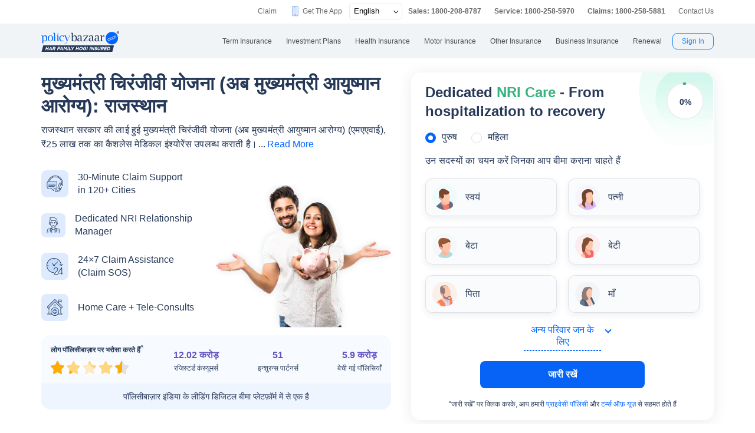

--- FILE ---
content_type: text/html; charset=UTF-8
request_url: https://www.policybazaar.com/hi-in/health-insurance/govt-scheme/chiranjeevi-health-insurance-scheme/
body_size: 47799
content:
<!doctype html>
<html lang="en" class="no-js">
<head>
<meta charset="UTF-8">
<meta name="viewport" content="width=device-width,minimum-scale=1,initial-scale=1, maximum-scale=2.0, user-scalable=yes">
<meta http-equiv="Content-Type" content="text/html; charset=utf-8" />
<meta http-equiv="X-UA-Compatible" content="IE=edge" />
<meta name="description" content="मुख्यमंत्री चिरंजीवी योजना (अब मुख्यमंत्री आयुष्मान आरोग्य): राजस्थान सरकार रुपये तक का कैशलेस चिकित्सा बीमा दे रही है। 01 मई, 2021 से राजस्थान के सभी परिवारों के लिए 5 लाख।" />
<meta name="keywords" content="" />
<title>मुख्यमंत्री चिरंजीवी योजना (अब मुख्यमंत्री आयुष्मान आरोग्य): राजस्थान 2024</title>
<meta name="robots" content="max-snippet:-1, max-image-preview:large">

<link href="https://www.policybazaar.com/favicon.ico" rel="shortcut icon"/>

<link rel="canonical" href="https://www.policybazaar.com/hi-in/health-insurance/govt-scheme/chiranjeevi-health-insurance-scheme/"/>
 
 <meta name='robots' content='index, follow' />
 
        <meta property="og:type" content="website" />
        <meta property="og:title" content="मुख्यमंत्री चिरंजीवी योजना (अब मुख्यमंत्री आयुष्मान आरोग्य): राजस्थान 2024" />
        <meta property="og:description" content="मुख्यमंत्री चिरंजीवी योजना (अब मुख्यमंत्री आयुष्मान आरोग्य): राजस्थान सरकार रुपये तक का कैशलेस चिकित्सा बीमा दे रही है। 01 मई, 2021 से राजस्थान के सभी परिवारों के लिए 5 लाख।" />
        <meta property="og:url" content="/hi-in/health-insurance/govt-scheme/chiranjeevi-health-insurance-scheme/" />
        <meta property="og:site_name" content="Policybazaar" />
        <meta name="twitter:site" content="@Policybazaar" />
        <meta name="twitter:card" content="summary_large_image" />
        <meta name="twitter:title" content="मुख्यमंत्री चिरंजीवी योजना (अब मुख्यमंत्री आयुष्मान आरोग्य): राजस्थान 2024" />
        <meta name="twitter:description" content="मुख्यमंत्री चिरंजीवी योजना (अब मुख्यमंत्री आयुष्मान आरोग्य): राजस्थान सरकार रुपये तक का कैशलेस चिकित्सा बीमा दे रही है। 01 मई, 2021 से राजस्थान के सभी परिवारों के लिए 5 लाख।" />
        <meta property="twitter:url" content="/hi-in/health-insurance/govt-scheme/chiranjeevi-health-insurance-scheme/" /><!-- Start Google 360 -->
    <script type="text/javascript">   
        function getGA360PageName(refUrl,isRef){
            var filename = refUrl.split("/");
            var lastName = filename[filename.length-2];
            lastName = lastName.replace(/-/g, ' ');

            var isInsuranceCompanies = refUrl.indexOf("insurance-companies");
            var isArticles = refUrl.indexOf("articles");
            var isNews = refUrl.indexOf("news");
            var isArticleListing = refUrl.indexOf("travel-insurance/articles/");
            var isNewsListing = refUrl.indexOf("travel-insurance/news/");
            var pageName = '';
            var LblCountryName = '';
            var chkCountry = [["schengen",0,"Schengen"],["-canada",210,"Canada"],["canada-",210,"Canada"],["-hong-kong",76,"Hong Kong"],["hong-kong-",76,"Hong Kong"],["-malaysia",100,"Malaysia"],["malaysia-",100,"Malaysia"],["-singapore",111,"Singapore"],["-australia",122,"Australia"],["australia-",122,"Australia"],["-germany",164,"Germany"],["germany-",164,"Germany"],["-uk",200,"United Kingdom of Great Britain(UK)"],["uk-",200,"United Kingdom of Great Britain(UK)"],["-usa",262,"United States of America (USA)"],["usa-",262,"United States of America (USA)"],["us-",262,"United States of America (USA)"],["-uae",116,"United Arab Emirates (UAE)"],["uae-",116,"United Arab Emirates (UAE)"],["-dubai",116,"United Arab Emirates (UAE)"],["dubai-",116,"United Arab Emirates (UAE)"],["-thailand",115,"Thailand"],["thailand-",115,"Thailand"],["-sri-lanka",68,"Sri Lanka"],["sri-lanka-",68,"Sri Lanka"],["japan-",81,"Japan"],["-vietnam",112,"Vietnam"],["vietnam-visa",112,"Vietnam"],["italy-visa",171,"Itely"],["spain-visa",191,"Spain"],["singapore-",111,"Singapore"]];
            for(var cnt=0;cnt<chkCountry.length;cnt++)
            {   
                if(refUrl.indexOf(chkCountry[cnt][0])>0)
                {
                    LblCountryName =  chkCountry[cnt][2];
                    break;
                } 
            }                 
            if(isInsuranceCompanies > -1){
                LblCountryName = refUrl.split('/');
                LblCountryName = LblCountryName[LblCountryName.length-2];
                    LblCountryName = LblCountryName.replace(/-travel-insurance/g, '');
                    LblCountryName = LblCountryName.toLowerCase().replace(/\b[a-z]/g, function(letter) {
                        return letter.toUpperCase();
                    });
                pageName = 'Trv.Content Provider - '+LblCountryName;
            }else if(isArticleListing == 31){
                pageName = 'Trv.Article listing';
            }else if(isArticles > -1){
                pageName = 'Trv.Articles';
            }else if(isNewsListing == 31){
                pageName = 'Trv.News listing';
            }else if(isNews > -1){
                pageName = 'Trv.News';
            }
            else if(refUrl.indexOf("-visa") > -1)
            {
                pageName = 'Trv.Content Visa - '+LblCountryName;
            }else if(refUrl.indexOf("dti") > -1)
            {
                pageName = 'Trv.Content Destination - '+LblCountryName;
            }else{
                if(refUrl.indexOf("-travel-insurance") > -1 || refUrl.indexOf("flight-insurance") > -1 || refUrl.indexOf("travel-insurance-contact-number") > -1 || refUrl.indexOf("visa-on-arrival-for-indians") > -1 || refUrl.indexOf("visa-free-countries-for-indians") > -1){
                    LblCountryName = refUrl.split('/');
                    LblCountryName = LblCountryName[LblCountryName.length-2];
                    LblCountryName = LblCountryName.replace(/-travel-insurance/g, '');
                    if(refUrl.indexOf("travel-insurance-contact-number") > -1)
                        LblCountryName = 'Contact num';
                    else if(refUrl.indexOf("flight-insurance") > -1)
                    LblCountryName = 'Flight';
                    else if(refUrl.indexOf("visa-on-arrival-for-indians") > -1)
                    LblCountryName = 'Visa on arrival for indians';
                    else if(refUrl.indexOf("visa-free-countries-for-indians") > -1)
                    LblCountryName = 'Visa free countries for indians';
                    LblCountryName = LblCountryName.toLowerCase().replace(/\b[a-z]/g, function(letter) {
                        return letter.toUpperCase();
                    });
                    pageName = 'Trv.Content - BU - '+LblCountryName;
                }else if(refUrl.indexOf("travel-insurance") > -1 || refUrl.indexOf("other-insurance") > -1)
                    pageName = 'Trv.Content - BU';
            }            
            if(pageName=='' && isRef==true)
                pageName = lastName;
            return pageName;    
        }
        GApageName = getGA360PageName(window.location.href,false);
        GAprevPageName = '';
        if(document.referrer !=''){
         GAprevPageName = getGA360PageName(document.referrer,true);
        }
        
         var prevurl = localStorage.getItem("PrevUrl");

            //console.log(prevurl);
        dataLayer=[{
                'pageLanguage':'en',
                'pageType': 'prequote page',                 
                'lobSection1':'Health Insurance', 
                'lobSection2':'bu-seo',
                'lobSection3':'', 
                                'flowName': 'seo',
                'pageName': 'chiranjeevi health insurance scheme',
                'prevPage': '',        
                     
                'productId':'2'  
        }]   
        localStorage.setItem("PrevUrl",'chiranjeevi health insurance scheme');  
    </script>    
    <!-- End Google 360 -->
    <!-- Start Google Tag Manager -->
    <script>(function(w,d,s,l,i){w[l]=w[l]||[];w[l].push({'gtm.start':
    new Date().getTime(),event:'gtm.js'});var f=d.getElementsByTagName(s)[0],
    j=d.createElement(s),dl=l!='dataLayer'?'&l='+l:'';j.async=true;j.src=
    'https://www.googletagmanager.com/gtm.js?id='+i+dl;f.parentNode.insertBefore(j,f);
    })(window,document,'script','dataLayer','GTM-PW5K');</script>
    <!-- End Google Tag Manager -->
</head>
 <body>
 <script type="text/javascript" src="https://static.pbcdn.in/cdn/js/jquery-3.6.0.min.js"></script>
 <script type="text/javascript" src="https://static.pbcdn.in/cdn/js/url_config.js?v=1399" defer></script>
    <!-- Google Tag Manager (noscript) -->
    <noscript><iframe src="https://www.googletagmanager.com/ns.html?id=GTM-PW5K"
    height="0" width="0" style="display:none;visibility:hidden"></iframe></noscript>
    <!-- End Google Tag Manager (noscript) -->

<meta http-equiv="X-UA-Compatible" content="IE=EmulateIE10" >
<link rel="stylesheet" rel="preload" as="style" href="https://static.pbcdn.in/cdn/css/style.min_common_version1.1.css?v=1399" onload="this.onload=null;this.rel='stylesheet'">
<!-- <link href="https://static.pbcdn.in/cdn/css/topnav_common.css?v=1399" rel='stylesheet' type='text/css'> -->
<link rel="stylesheet" rel="preload" as="style" href="https://static.pbcdn.in/cdn/css/sass/newsticky.css?v=1399" onload="this.onload=null;this.rel='stylesheet'">
    <div class="policywarp">
    <!-- New single menu -->
    <div class="pb-overlay"></div>
    <nav itemscope="" itemtype="https://schema.org/SiteNavigationElement" >
        <div class="pb-navbar-wrapper ">
            <div class="pb-quick-connect">
                <div class="pb-container">
                    <ul class="smallheader_nav">
                        <li>
                            <a href="https://www.policybazaar.com/claim/">Claim</a>
                        </li>

                        <li>
                            <a href="https://www.policybazaar.com/insurance-app/" class="download">Get The App</a>
                        </li>
                                                <li class="lang" p9ignore="true">
                            <div class="langTrans health">
                                <select onchange="if(this.value) window.location.href=this.value" autocomplete="off">
									                                    <option value="https://www.policybazaar.com/health-insurance/govt-scheme/chiranjeevi-health-insurance-scheme/" class="black">English</option>
                                    <option value="https://www.policybazaar.com/hi-in/health-insurance/govt-scheme/chiranjeevi-health-insurance-scheme/" class="black">हिन्दी</option> 
									                              
                                </select>
								                                <div class="lang-label">Language</div>
								                            </div>
                        </li>

                                                						
						
						
						
						
                    <li class="pbsales sales">
                                                    
                            <a href="tel:1800-208-8787" class="tollFreeNo">Sales: 1800-208-8787</a>
                                
                    </li>
                        
                        <li>
                                                        <a href="tel:1800-258-5970" class="tollFreeNo">Service: 1800-258-5970</a>
                                                        
                        </li>
                        <li>
                            <a href="tel:1800-258-5881" class="tollFreeNo">Claims: 1800-258-5881</a>                                                      
                        </li>
                                                                    <li>
                            <a href="https://www.policybazaar.com/contact-us/">Contact Us</a>
                        </li>
                    </ul>
                </div><!-- container -->
            </div><!-- pb-quick-connect -->
            
            <div class="pb-navbar ">
                <div class="pb-container flexgrid ">
                    <div class="policybazaar-logo">
                        <span class="btn-toggle"></span>   
						
                        <span class="pb-logo" title="policybazaar"></span>
                       
                    </div><!-- policybazaar-logo -->
                    <ul class="mobileSideMenu">
                    					                                                <li><div class="user_signin ">
                                    <!-- <a href="<?php// echo $config->loginURL; ?>/?source=pbheader" class="my_account" rel="nofollow"><?php// echo __('My Account')?></a> -->
                                    <span rel="nofollow" class="mobsignin">Sign In</span>
                                    <span rel="nofollow" class="closebox hide"></span>
                                         
                    </div></li></ul>
					                    <div class="pb-nav">
                        <div class="policybazaar-logo mobile">
                        
                        <a href="https://www.policybazaar.com/" class="pb-logo " title="policybazaar"></a>

                            <span  class="btn-close"></span><!-- btn-close -->
                            <!-- href="javascript:history.back();" -->
                        </div><!-- policybazaar-logo mobile -->

                        <ul class="nav">
                            <li>
                                
                                <label for="lifeInsurance">
                                    Term Insurance                                </label>
                                <input type="checkbox" id="lifeInsurance" name="menu-item" />
                                <div class="hide-nav">
                                    <a itemprop="url" class="ml-0" href="https://www.policybazaar.com/life-insurance/term-insurance/">
                                        <span itemprop="name">Term Insurance</span>
                                    </a>
                                </div>
                                <ul class="dropdown-menu min">
                                                                        <li>
                                        <a itemprop="url" href="https://www.policybazaar.com/life-insurance/term-insurance/" class="ml-7">
                                            <span itemprop="name">Term Insurance Plan</span>
                                        </a>
                                    </li>
                                                                        <li>
                                        <a itemprop="url" href="https://www.policybazaar.com/term-insurance/term-insurance-terminology/" class="ml-7">
                                            <span itemprop="name">Term Insurance Terminology</span>
                                        </a>
                                    </li>
                                    <li>
                                        <a itemprop="url" href="https://www.policybazaar.com/term-insurance/articles/what-is-term-insurance/" class="ml-7">
                                            <span itemprop="name">What is term Insurance</span>
                                        </a>
                                    </li>
                                    <li>
                                        <a itemprop="url" href="https://www.policybazaar.com/term-insurance/zero-cost-term-insurance/" class="ml-7">
                                            <span itemprop="name">Full Refund Of Premium Term Plan</span>
                                        </a>
                                    </li>
                                    <li>
                                        <a itemprop="url" href="https://www.policybazaar.com/life-insurance/term-insurance/term-insurance-for-nri-in-india/" class="ml-7">
                                            <span itemprop="name">Term Insurance for NRI</span><i class="ribbonmenu new"></i>
                                        </a>
                                    </li>
                                    <li>
                                        <a itemprop="url" href="https://www.policybazaar.com/term-insurance/term-insurance-for-women/" class="ml-7">
                                            <span itemprop="name">Term Insurance for Women</span><i class="ribbonmenu new"></i>
                                        </a>
                                    </li>
                                    <li>
                                        <a itemprop="url" href="https://www.policybazaar.com/term-insurance/term-insurance-for-housewife/" class="ml-7">
                                            <span itemprop="name">Term Insurance for Housewife</span>
                                        </a>
                                    </li>
                                    <li>
                                        <a itemprop="url" href="https://www.policybazaar.com/life-insurance/term-insurance/best-term-insurance-plans-in-india/" class="ml-7">
                                            <span itemprop="name">List of Term Insurance Plan</span>
                                        </a>
                                    </li>
                                    <li>
                                        <a itemprop="url" href="https://www.policybazaar.com/life-insurance/" class="ml-7">
                                            <span itemprop="name">Life Insurance</span>
                                        </a>
                                    </li>
                                    <li>
                                        <a itemprop="url" href="https://www.policybazaar.com/life-insurance/term-insurance/1-crore-term-insurance/">
                                        <span itemprop="name">1 Crore Term Insurance</span>                                            
                                        </a>
                                    </li> 
                                    <li>
                                            <a itemprop="url" href="https://www.policybazaar.com/life-insurance/term-insurance-calculator/">
                                                <span itemprop="name">Term Insurance Calculator</span>
                                            </a>
                                    </li>
                                    <li class="">
                                            <a itemprop="url" href="https://www.policybazaar.com/life-insurance/term-insurance-return-of-premium/">
                                                <span itemprop="name">Term Insurance Return of Premium</span>
                                            </a>
                                    </li>
                                    <li class="">
                                            <a itemprop="url" href="https://www.policybazaar.com/life-insurance/term-insurance/saral-jeevan-bima/">
                                                <span itemprop="name">Saral Jeevan Bima</span>
                                            </a>
                                    </li>
                                    <li>
                                            <a itemprop="url" href="https://termclaim.policybazaar.com/">
                                                <span itemprop="name">Dedicated Claim Assistance</span><i class="ribbonmenu new"></i>
                                            </a>
                                    </li>
                                    <li>
                                        <a itemprop="url" href="https://www.policybazaar.com/term-insurance/term-insurance-for-high-net-worth-individuals/" class="ml-7">
                                            <span itemprop="name">Term Insurance for HNI</span><i class="ribbonmenu new"></i>
                                        </a>
                                    </li>
                                                                        
                                </ul>
                            </li>


                            <li>
                                <label for="investmentPlans">
                                    Investment Plans                                </label>
                                <input type="checkbox" id="investmentPlans" name="menu-item">
                                                                <div class='hide-nav'>
                                    <a itemprop="url" href="https://www.policybazaar.com/life-insurance/investment-plans/"><span
                                            itemprop="name">Investment Plans</span></a>
                                </div>
                                                                
                                <ul class="dropdown-menu min">
                                                                        <li><a itemprop="url" href="https://www.policybazaar.com/life-insurance/investment-plans/articles/nri-investment-plans-in-india/"><span
                                                            itemprop="name">Investment Plans for NRIs</span><i class="ribbonmenu new"></i></a></li>
                                    <li><a itemprop="url" href="https://www.policybazaar.com/life-insurance/gift-city/"><span
                                                itemprop="name">Dollar Based Investment Plans</span><i class="ribbonmenu new"></i></a></li> 
                                                                        <li><a itemprop="url" href="https://www.policybazaar.com/life-insurance/investment-plans/"><span
                                                itemprop="name">Investment Plans with High Returns</span></a></li>


                                    <li><a itemprop="url" href="https://www.policybazaar.com/life-insurance/ulip-plans/"><span
                                                itemprop="name">Unit Linked Insurance Plans (ULIP)</span></a></li>
                                                                        <li><a itemprop="url" href="https://www.policybazaar.com/sip/best-sip-plans/"><span
                                    itemprop="name">Best SIP Plans</span></a></li>
                                    <li><a itemprop="url" href="https://www.policybazaar.com/life-insurance/child-plans/"><span
                                                itemprop="name">Child Plans</span></a></li>
                                                <li><a itemprop="url" href="https://www.policybazaar.com/life-insurance/capital-guarantee-plans/"><span
                                                itemprop="name">Capital Guarantee Plans</span><i class="ribbonmenu new"></i>
                                        
                                        </a></li> 
                                                
                                    
                                    <li><a itemprop="url" href="https://www.policybazaar.com/life-insurance/pension-plans/"><span
                                                itemprop="name">Pension Plans</span></a></li> 
                                                                                   
                                    <li><a itemprop="url" href="https://www.policybazaar.com/life-insurance/traditional-plan-india/"><span
                                                itemprop="name">Guaranteed Return Plans</span></a></li>
                                    <li><a itemprop="url" href="https://www.policybazaar.com/income-tax/tax-saving-investments/"><span
                                                itemprop="name">Tax Saving Investments</span><i class="ribbonmenu new"></i></a></li>  
                                                <li><a itemprop="url" href="https://www.policybazaar.com/sip/sip-calculator/"><span
                                                itemprop="name">SIP Calculator</span></a></li> 
                                                
                                    <li><a itemprop="url" href="https://www.policybazaar.com/endowment-policy/"><span
                                                itemprop="name">Endowment Policy</span></a></li>
                                    <li><a itemprop="url" href="https://www.policybazaar.com/insurance-companies/lic-of-india/"><span
                                                itemprop="name">LIC</span></a></li>
                                    <li><a itemprop="url"
                                            href="https://www.policybazaar.com/money-back-policy/"><span
                                                itemprop="name">Money Back Policy</span></a></li>
                                    <li><a itemprop="url" href="https://www.policybazaar.com/life-insurance/annuity/"><span
                                                itemprop="name">Annuity Plans</span>
                                        <i class="ribbonmenu new"></i>
                                        </a></li>

                                    <li><a itemprop="url" href="https://www.policybazaar.com/financial-tools-calculators/income-tax-calculator/"><span itemprop="name">Income Tax Calculator</span><i class="ribbonmenu new"></i></a></li>            
                                </ul>
                                
                            </li>
                            <li>
                                <label for="healthInsurance">
                                Health Insurance                                </label>
                                <input type="checkbox" id="healthInsurance" name="menu-item">
                              
                                                                    <div class='hide-nav hide-mobile-link onlydesktop'>
                                    <a itemprop="url" href="https://www.policybazaar.com/health-insurance/health-insurance-india/"><span itemprop="name">Health Insurance</span></a>
                                </div>
                                                                <ul class="dropdown-menu min">
                                    <li class='hide-mobile-link onlymobile'><a itemprop="url"
                                            href="https://www.policybazaar.com/health-insurance/health-insurance-india/"><span
                                                itemprop="name">Health Insurance Plans</span></a></li>
                                                                        <li><a itemprop="url"
                                            href="https://www.policybazaar.com/health-insurance/family-health-insurance-plan/"><span
                                                itemprop="name">Family Health Insurance</span></a></li>
																		<li><a itemprop="url"
                                            href="https://www.policybazaar.com/health-insurance/nri/"><span
                                                itemprop="name">Health Insurance for NRIs</span></a></li>
									                                    <li><a itemprop="url"
                                            href="https://www.policybazaar.com/health-insurance/senior-citizen-health-insurance/"><span
                                                itemprop="name">Senior Citizen Health Insurance</span></a></li>

                                    <li>
                                        <a itemprop="url" 
                                        href="https://www.policybazaar.com/health-insurance/parents/"><span itemprop="name">Health Insurance for Parents</span></a>
                                    </li>
                                    <li><a itemprop="url" href="https://www.policybazaar.com/health-insurance/individual-health-insurance/articles/best-health-insurance-plans-in-india/"><span itemprop="name">List of Health Insurance Plans</span></a></li>
									<li>
                                        <a itemprop="url" 
                                        href="https://www.policybazaar.com/health-insurance/maternity/"><span itemprop="name">Maternity Insurance</span></a>
                                    </li>
									<li>
                                        <a itemprop="url" 
                                        href="https://www.policybazaar.com/network-hospitals/"><span itemprop="name">Network Hospitals</span></a>
                                    </li>
									<li>
                                        <a itemprop="url" 
                                        href="https://www.policybazaar.com/health-insurance/portability/"><span itemprop="name">Health Insurance Portability</span><i class="ribbonmenu new"></i></a>
                                    </li>
									<li>
                                        <a itemprop="url" 
                                        href="https://www.policybazaar.com/health-insurance/opd-cover/"><span itemprop="name">OPD Cover In Health Insurance</span><i class="ribbonmenu new"></i></a>
                                    </li>
										
                                                                        <li><a itemprop="url"
                                            href="https://www.policybazaar.com/health-insurance/mediclaim-insurance/"><span
                                                itemprop="name">Mediclaim Policy</span></a></li>
                                    <li><a itemprop="url"
                                            href="https://www.policybazaar.com/health-insurance/critical-illness-insurance/"><span
                                                itemprop="name">Critical Illness Insurance</span></a></li>
                                    <li><a itemprop="url"
                                            href="https://www.policybazaar.com/health-insurance/health-insurance-premium-calculator/"><span
                                                itemprop="name">Health Insurance Calculator</span></a></li>
									<li><a itemprop="url"
                                            href="https://www.policybazaar.com/health-insurance/companies/"><span
                                                itemprop="name">Health Insurance Companies</span></a></li>
									<li><a itemprop="url" href="https://www.policybazaar.com/health-insurance/types-of-health-insurance-plans/"><span itemprop="name">Types of Health Insurance</span></a></li>
                                    <!--<li><a itemprop="url"
                                            href="https://www.policybazaar.com/health-insurance/arogya-sanjeevani-policy/"><span
                                                itemprop="name">Arogya Sanjeevani Policy</span>
                                                <i class="ribbonmenu new"></i>
                                            </a></li>-->
                                    
									                                    
									
                                </ul>
                            </li>
                            <li>
                                <label for="motorInsurance">
                                    Motor Insurance</label>
                                <input type="checkbox" id="motorInsurance" name="menu-item">
                                <div class='hide-nav'>
                                    <a itemprop="url" href="https://www.policybazaar.com/motor-insurance/"><span
                                            itemprop="name">Motor Insurance</span></a>
                                </div>
                                <ul class="dropdown-menu min">
                                    <li>
                                        <a itemprop="url"
                                            href="https://www.policybazaar.com/motor-insurance/car-insurance/"><span
                                                itemprop="name">Car Insurance</span></a>
                                    </li>
                                    <li>
                                        <a itemprop="url"
                                            href="https://www.policybazaar.com/motor-insurance/two-wheeler-insurance/"><span
                                                itemprop="name">Bike Insurance</span></a>
                                    </li>
                                    <li>
                                        <a itemprop="url"
                                            href="https://www.policybazaar.com/motor-insurance/car-insurance/add-on-covers/zero-depreciation/"><span
                                                itemprop="name">Zero Dep Car Insurance</span></a>
                                    </li>
                                                                        <li><a itemprop="url"
                                            href="https://www.policybazaar.com/motor-insurance/third-party-insurance/"><span
                                                itemprop="name">Third Party Insurance</span></a></li>
									<li><a itemprop="url"
                                            href="https://www.policybazaar.com/motor-insurance/third-party-two-wheeler-insurance/"><span
                                                itemprop="name">Third Party Bike Insurance</span></a></li>
									<li><a itemprop="url"
                                            href="https://www.policybazaar.com/motor-insurance/car-insurance-calculator/"><span
                                                itemprop="name">Car Insurance Calculator</span></a></li>
                                    <li><a itemprop="url"
                                            href="https://www.policybazaar.com/motor-insurance/bike-insurance-calculator/"><span
                                                itemprop="name">Bike Insurance Calculator</span></a></li>
									<li><a itemprop="url"
                                            href="https://www.policybazaar.com/motor-insurance/car-insurance/companies/"><span
                                                itemprop="name">Car Insurance Companies</span></a></li>
									<li><a itemprop="url" href="https://www.policybazaar.com/motor-insurance/car-insurance/pay-as-you-drive-insurance/"><span itemprop="name">Pay As You Drive Insurance</span></a></li>
									 <li>
                                        <a itemprop="url" href="https://www.policybazaar.com/motor-insurance/commercial-vehicle-insurance/"><span
                                                itemprop="name">Commercial Vehicle Insurance</span></a>
                                    </li>
									<li><a itemprop="url" href="https://www.policybazaar.com/motor-insurance/car-insurance/electric/"><span itemprop="name">Electric Car Insurance</span></a></li>
									<li><a itemprop="url"
                                            href="https://www.policybazaar.com/motor-insurance/two-wheeler-insurance/e-bike/"><span
                                                itemprop="name">e-bike Insurance</span></a></li>
                                    <li><a itemprop="url" href="https://www.policybazaar.com/motor-insurance/car-insurance/idv-calculator/"><span itemprop="name">IDV Calculator</span></a></li>
									
                                    
									
                                    <!--url update link-->
                                   
                                    <!--end update link -->

                                    <li><a itemprop="url" href="https://www.policybazaar.com/motor-insurance/comprehensive-car-insurance/"><span
                                                itemprop="name">Comprehensive Insurance</span></a></li>
                                    <li><a itemprop="url" href="https://www.policybazaar.com/motor-insurance/car-insurance/new-car-insurance/"><span itemprop="name">New Car Insurance</span></a></li>
									<li><a itemprop="url" href="https://www.policybazaar.com/motor-insurance/car-insurance/check-car-insurance-status-online/"><span itemprop="name">Car Insurance Status</span></a></li>
                                </ul>
                            </li>
                            <li>
                                <label for="otherInsurance">
                                    Other Insurance                                </label>
                                <input type="checkbox" id="otherInsurance" name="menu-item">
                                <div class='hide-nav hide-mobile-link'>
                                    <a itemprop="url" href="https://www.policybazaar.com/other-insurance/"><span itemprop="name">Other Insurance</span></a>
                                </div>
                                <ul class="dropdown-menu min">
								<li><a itemprop="url" href="https://www.policybazaar.com/travel-insurance/"><span itemprop="name">Travel Insurance</span></a></li>
								<li><a itemprop="url" href="https://www.policybazaar.com/travel-insurance/international/"><span itemprop="name">International Travel Insurance</span></a></li>
								<li><a itemprop="url" href="https://www.policybazaar.com/travel-insurance/schengen/"><span itemprop="name">Schengen travel insurance</span></a></li>
                                <li><a itemprop="url" href="https://www.policybazaar.com/home-insurance/"><span itemprop="name">Home Insurance</span></a></li>
                                <li><a itemprop="url" href="https://www.policybazaar.com/home-insurance/home-loan-insurance/"><span itemprop="name">Home Loan Insurance</span></a></li>
                                <li><a itemprop="url" href="https://www.policybazaar.com/home-insurance/home-loan-emi-calculator/"><span itemprop="name">Home Loan EMI Calculator</span></a></li>
                                
                                <li><a itemprop="url" href="https://www.policybazaar.com/commercial-insurance/directors-and-officers-liability-insurance/"><span itemprop="name">Directors & Officers Insurance</span></a></li>
                                   
                                    <li><a itemprop="url" href="https://www.policybazaar.com/commercial-insurance/transit-insurance/"><span itemprop="name">Transit Insurance</span></a></li>
                                    <li><a itemprop="url" href="https://www.policybazaar.com/commercial-insurance/hull-insurance/"><span itemprop="name">Hull Insurance</span></a></li>
                                    <li><a itemprop="url" href="https://www.policybazaar.com/commercial-insurance/plant-machinery/"><span itemprop="name">CPM Insurance</span></a></li>
                                    <li><a itemprop="url" href="https://www.policybazaar.com/commercial-insurance/contractor-all-risk-policy/"><span itemprop="name">Contractors all risk insurance</span></a></li>
                                    <li><a itemprop="url" href="https://www.policybazaar.com/commercial-insurance/surety-bond/"><span itemprop="name">Surety Bond</span></a></li>
                                   
                                    
                                  
                                                                                                <li><a itemprop="url" href="https://www.policybazaar.com/health-insurance/cancer-insurance/"><span
                                                itemprop="name">Cancer Insurance</span></a></li>
                                    <li><a itemprop="url" href="https://www.policybazaar.com/defence-personnel-insurance/"><span itemprop="name">Defence Personnel Insurance</span></a></li>

                                    <li><a itemprop="url" href="https://www.policybazaar.com/pet-insurance/"><span itemprop="name">Pet Insurance</span></a></li>
                                    <li><a itemprop="url" href="https://www.policybazaar.com/general-insurance/"><span itemprop="name">General Insurance</span></a></li>
                                    
                                </ul>
                            </li>
                            <li>
                                <label for="businessinsurance">
                                    Business Insurance                                </label>
                                <input type="checkbox" id="businessinsurance" name="menu-item">
                                <div class='hide-nav hide-mobile-link'>
                                    <a itemprop="url" href="https://www.policybazaar.com/commercial-insurance/business-insurance/"><span itemprop="name">Business Insurance</span></a>
                                </div>
                                <ul class="dropdown-menu min">
                                    <li><a itemprop="url" href="https://www.policybazaar.com/commercial-insurance/group-health-insurance/"><span itemprop="name">Group Health Insurance</span></a></li>
                                    <li><a itemprop="url" href="https://www.policybazaar.com/commercial-insurance/group-insurance/"><span itemprop="name">Group Insurance</span></a></li>
                                    <li><a itemprop="url" href="https://www.policybazaar.com/commercial-insurance/fire-insurance/"><span itemprop="name">Fire Insurance</span></a></li>
                                    <li><a itemprop="url" href="https://www.policybazaar.com/commercial-insurance/shop-insurance/"><span itemprop="name">Shopkeepers Insurance</span></a></li>
                                    <li><a itemprop="url" href="https://www.policybazaar.com/commercial-insurance/office-package-policy/"><span itemprop="name">Office Insurance</span></a></li>
                                    <li><a itemprop="url" href="https://www.policybazaar.com/commercial-insurance/marine-insurance/"><span itemprop="name">Marine Insurance</span></a></li>
                                    <li><a itemprop="url" href="https://www.policybazaar.com/commercial-insurance/cargo-insurance/"><span itemprop="name">Cargo Insurance</span></a></li>
                                    <li><a itemprop="url" href="https://www.policybazaar.com/commercial-insurance/workmen-compensation-policy/"><span itemprop="name">Workmen Compensation Policy</span></a></li>
                                    <li><a itemprop="url" href="https://www.policybazaar.com/commercial-insurance/labour-insurance/"><span itemprop="name">Labour Insurance</span></a></li>
                                    <li><a itemprop="url" href="https://www.policybazaar.com/commercial-insurance/professional-indemnity-insurance/"><span itemprop="name">Professional Indemnity Insurance</span></a></li>
                                    <li><a itemprop="url" href="https://www.policybazaar.com/commercial-insurance/professional-indemnity-insurance/doctors/"><span itemprop="name">Doctors Indemnity Insurance</span></a></li>
                                    <li><a itemprop="url" href="https://www.policybazaar.com/commercial-insurance/comprehensive-liability-insurance/"><span itemprop="name">Comprehensive General Liability Insurance</span></a></li>
                                     <li><a itemprop="url" href="https://www.policybazaar.com/commercial-insurance/cyber-insurance/"><span itemprop="name">Cyber Insurance</span></a></li>
                                     <li><a itemprop="url" href="https://www.policybazaar.com/cyber-insurance/"><span itemprop="name">Personal Cyber Insurance</span></a></li>
                                     <li><a itemprop="url" href="https://www.policybazaar.com/commercial-insurance/drone-insurance/"><span itemprop="name">Drone Insurance</span></a></li>
                                
                                </ul>
                            </li>
                            <li>
                                <label for="renewal">Renewal</label>
                                <input type="checkbox" id="renewal" name="menu-item">
                                								<div class='hide-nav hide-mobile-link'>
                                <span itemprop="url">Renewal</span>
                                </div>
								                                <ul class="dropdown-menu min">
                                    <li><a itemprop="url" href="https://liferenewal.policybazaar.com/?utm_content=term-life_renewal"
                                            rel="nofollow"><span itemprop="name">Term Life Renewal</span></a></li>
                                    <li><a itemprop="url" href="https://liferenewal.policybazaar.com/?utm_content=investment_renewal"
                                            rel="nofollow"><span itemprop="name">Investment Renewal</span></a></li>        	
                                    <li><a itemprop="url" href="https://healthrenewal.policybazaar.com/?utm_source=pb_home&utm_medium=topnavigation"
                                            rel="nofollow"><span itemprop="name">Health Renewal</span></a></li>
                                    <li><a itemprop="url" href="https://ci.policybazaar.com/?pb_campaign=hm_renewal" rel="nofollow"><span itemprop="name">Motor Renewal</span></a></li>
                                    <li><a itemprop="url" href="https://twowheeler.policybazaar.com/?pb_campaign=hm_renewal" rel="nofollow"><span itemprop="name">Two Wheeler Renewal</span></a></li>
                                    <li><a itemprop="url" href="https://home.policybazaar.com/renewal/?utm_content=CJ_Renewal_Pb" rel="nofollow"><span itemprop="name">Home Insurance Renewal</span></a></li>
                                </ul>
                            </li>
                            <li class="myacc ">
                            <span id="usersign_click_myacc" class="mobile_hide_myacc" rel="nofollow">My Account</span></li>
                           
                            <li class="mobile-only"><a href="https://www.policybazaar.com/contact-us/">Register a Complaint</a></li>
                            <li class="mobile-only">
                                                                <a href="tel:1800-208-8787" class="single tollFreeNo">
                                    <img src='https://static.pbcdn.in/cdn/images/navigation-call-icon.png' alt = "tollfree no"/>
                                    <span itemprop="name">Sales</span>1800-208-8787</a>
                                                            </li>                            
                            <li class="mobile-only">
                                                                <a href="tel:1800-258-5970" class="single tollFreeNo">
                                    <img src='https://static.pbcdn.in/cdn/images/navigation-call-icon.png' alt = "tollfree no"/>
                                    <span itemprop="name">Service</span>1800-258-5970</a>
                                                                
                            </li>
                                                                                     <li class="mobileAppmenu mobile-only">
                                <p>Download Mobile App</p>
                                <div class="appitem">
                                    <a href="https://play.google.com/store/apps/details?id=com.policybazaar&amp;hl=en"
                                        style="font-size: 0px" class="googleplay lazy-bg">googleplay</a>
                                    <a href="https://itunes.apple.com/us/app/policybazaar/id956740142?ls=1&amp;mt=8"
                                        style="font-size: 0px" class="ios lazy-bg">ios</a>
                                </div>
                            </li>
							                            <li class="user_signin ">
                                    <span id="usersign_click" class="mobile_hide_sign" rel="nofollow" href="javascript:void(0)">Sign In</span>
                                   
                                        <ul class="signin-dropdown hide">
                                            <li>
                                            <div  rel="nofollow" onclick="topNavLoginGa('Your Account');redirectToMyAcc('/dashboard?utm_medium=hp_seo_signed_in_ma_btn');"  class="link-block" href="javascript:void(0)">
                                                <div class="linkitme">My Account</div>
                            </div>
                                            </li>  
                                              
                                            
                                            <li>
                                            <div class="link-block ico-4" rel="nofollow" onclick="topNavLoginGa('Claims Assistance');redirectToMyAcc('/claimAwareness?utm_medium=hp_seo_signed_in_claim_btn');"  href="javascript:void(0)">
                                                      
                                                    <div class="linkitme">Claims Assistance</div>
                            </div>
                                               
                                            </li>
                                            <li>
                                            <div class="link-block ico-5" rel="nofollow" onclick="topNavLoginGa('Calling Preference');redirectToMyAcc('/settings?utm_medium=hp_seo_signed_in_call_pref_btn');"  href="javascript:void(0)">
                                                      
                                                      <div class="linkitme">Calling Preference</div>
                            </div>
                                            </li>
                                            <li>
                                                <span rel="nofollow" class="ico-6" href="javascript:void(0)">
                                                      
                                                    <div class="linkitme centrallogout">Logout</div>
                            </span>
                                               
                                            </li>  
                                        </ul>                          
                                </li>
							                        </ul>
                    </div><!-- pb-nav -->
                </div><!-- container -->
            </div><!-- pb-navbar -->
        </div><!-- pbnavbar-wrapper ends here -->
    </nav>
    <!-- New single menu -->
</div><!--policywrap-->


<div id="policybazaar" class="full">


<div class="parent_health_article ">
                    <script type="text/javascript">
    $(function() {
        ($('.tags').length == '0') ? $('.tagLabel').hide(): '';
        $('.artcle_left_panel,.artcle_right_panel').addClass('sbcate bodytext');
        $('table').wrap('<div class="tablewrap multilang" style="overflow:auto; width:100%"></div>');
        $(".ns_formsubmit").click(function() {
            subscribeArticle();
        });
        $(".search_article button").click(function() {
            if ($('input[name=searchword]').val() != '') {
                $("#searchForm").submit();
            } else if ($('.searchError', '#searchForm').length == 1) {
                return false;
            } else {
                $('#searchForm').prepend('<div class="searchError">Enter Search Keyword</div>');
            }
        });

        if ($(window).width() > 320) {
            // $("a.single_image").fancybox({'autoResize' : false,'fitToView': false,'scrolling': 'yes'});        
        }
    });

    function subscribeArticle() {
        var email = $('.ns_Letter').val();
        var pattern = new RegExp(/^(("[\w-\s]+")|([\w-]+(?:\.[\w-]+)*)|("[\w-\s]+")([\w-]+(?:\.[\w-]+)*))(@((?:[\w-]+\.)*\w[\w-]{0,66})\.([a-z]{2,6}(?:\.[a-z]{2})?)$)|(@\[?((25[0-5]\.|2[0-4][0-9]\.|1[0-9]{2}\.|[0-9]{1,2}\.))((25[0-5]|2[0-4][0-9]|1[0-9]{2}|[0-9]{1,2})\.){2}(25[0-5]|2[0-4][0-9]|1[0-9]{2}|[0-9]{1,2})\]?$)/i);
        if (email != '' && pattern.test(email) == true) {
            var formURL = 'https://www.policybazaar.com/drop_feedback/services/sendnewsletter.php?';
            var formData = {
                'email': email
            };
            $.ajax({
                url: formURL,
                type: 'POST',
                data: formData,
                dataType: "json",
                cache: false,
                encode: true,
                success: function(data, textStatus, jqXHR) {
                    //var data1 = JSON.parse(JSON.stringify(data));
                    $('#nsMsg').addClass('ns_error ns_success').html('Thank You for subscribing for News Letter');
                    $('.ns_Letter').val('');
                },
                error: function(jqXHR, textStatus, errorThrown) {}
            });
        } else {
            $('#nsMsg').removeClass('ns_success').addClass('ns_error').html('Please enter a valid email address.');
        }

    }
</script>
    <link rel="preload" href="https://static.pbcdn.in/cdn/css/review-slide.css?v=1399" as="style" onload="this.onload=null;this.rel='stylesheet'">
    <link rel="preload" href="https://static.pbcdn.in/cdn/css/bu/call-schedule-health.css?v=1399" as="style" onload="this.onload=null;this.rel='stylesheet'">
    <noscript>
        <link rel="stylesheet" type="text/css" href="https://static.pbcdn.in/cdn/css/review-slide.css?v=1399" async defer>
        <link rel="stylesheet" type="text/css" href="https://static.pbcdn.in/cdn/css/bu/call-schedule-health.css?v=1399">
    </noscript>
<style>
    .skeleton {
        position: relative;
        background-color: #efefef !important;
        overflow: hidden;
        border-radius: 4px
    }

    .skeleton::after {
        top: 0;
        display: block;
        content: "";
        position: absolute;
        width: 100%;
        height: 100%;
        transform: translateX(-100%);
        background: -webkit-gradient(linear, left top, right top, from(transparent), color-stop(rgba(255, 255, 255, 0.5)), to(transparent));
        background: linear-gradient(90deg, transparent, rgba(255, 255, 255, 0.5), transparent);
        animation: loading .7s infinite
    }

    @keyframes loading {
        100% {
            transform: translateX(100%)
        }
    }

    .insurerLogo.skeleton {
        height: 60px;
        margin-bottom: 30px;
    }

    .planHeading.skeleton {
        height: 34px
    }

    #cover_top_plan .tabsDetails.top_plans .card.skeleton {
        height: 201px
    }

    @media screen and (max-width: 767px) {
        #cover_top_plan .tabsDetails.top_plans .card.skeleton {
            height: 362px
        }
    }


    label.skeleton.skeletonStyle {
        height: 35px;
        display: block;
        border: 0 !important;
    }

    .heading-main.skeleton {
        height: 56px;
        margin: 0 0 15px 0
    }

    .label.skeleton.skeletonStyle {
        height: 22px;
        margin-bottom: 8px;
        padding: 0
    }

    .input_box.skeleton.skeletonStyle {
        border: none;
    }

    button.btn.btnHealthStep1.btnQuote.skeleton.skeletonStyle {
        border: none;
    }

    .stepper-bu.skeleton {
        margin: 20px auto 20px;
        height: 30px;
        width: 100%;
    }

    .field_wrapper.skeleton {
        height: 52px;
        margin-bottom: 15px;
    }

    .field_wrapper.form-field-data.skeleton {
        height: 79px;
        margin-bottom: 15px;
    }

    .terms_text.skeleton {
        height: 36px
    }

    .wall-of-claims-widget .wall-of-claims-tab-body .image-name.skeleton.skeletonStyle {
        height: 48px;
    }

    .wall-of-claims-widget .wall-of-claims-tab-body .content.skeleton.skeletonStyle {
        height: 66px;
    }

    .wall-of-claims-widget .wall-of-claims-tab-body .story-link-date.skeleton.skeletonStyle {
        height: 22px;
    }
    .top-plan-disclaimer.skeleton.skeletonStyle {
        height: 40px;
    }
    .timer.skeleton{height: 24px;max-width: 345px; width: 100%;text-align: center;}
    :root {
        /* Tweak these variables to style the bar */
        --progress-height: 6px;
        --progress-bg: rgba(0,0,0,0.08);
        /* --progress-fill: linear-gradient(90deg,#4f46e5,#06b6d4); */
        --progress-fill: #0065ff;
        --progress-shadow: 0 1px 6px rgba(0,0,0,.1);
    }
    /* Progress container (full width, fixed to top) */
    html:has(.fixedh) .scroll-progress {
        opacity: 1;
    }
    .scroll-progress {
        position: fixed;
        top: 98px;
        left: 0;
        width: 100%;
        height: var(--progress-height);
        /* background: var(--progress-bg); */
        z-index: 100;
        /* box-shadow: var(--progress-shadow); */
        overflow: hidden;
        opacity: 0;
        -webkit-appearance: none;
        pointer-events: none;
    }
    @media screen and (max-width: 1024px) {
        .scroll-progress {
            top: 50px;
        }
    }

    /* The moving bar */
    .scroll-progress__bar {
        width: 0%;
        height: 100%;
        background: var(--progress-fill);
        transition: width 60ms linear; /* snappy but smooth */
        border-radius: 0 15px 15px 0;
    }


    /* Optional: hide the bar when at very top (0%) */
    /* .scroll-progress.is-zero { opacity: 0; transition: opacity 150ms ease; }
    .scroll-progress:not(.is-zero) { opacity: 1; } */


    /* Optional: minimal reduced-motion support */
    @media (prefers-reduced-motion: reduce) {
        .scroll-progress__bar { transition: none; }
    }
</style>
<link rel="stylesheet" type="text/css" href="https://static.pbcdn.in/cdn/css/articles/health/style_health_v11.css?v=1399">
<link rel="stylesheet" type="text/css" href="https://static.pbcdn.in/cdn/css/articles/health/seo-calculator.css?v=1399">
<script defer="" type="text/javascript" src="https://static.pbcdn.in/cdn/js/url_config.js?v=1399"></script>
<script defer="" type="text/javascript" src="https://static.pbcdn.in/cdn/js/article/health/custom.js?v=1399"></script>
<script defer="" type="text/javascript" src="https://static.pbcdn.in/cdn/js/bu/custom-health-bu-v13.js?v=1399"></script>
<div class="scroll-progress" role="progressbar" aria-valuemin="0" aria-valuemax="100" aria-valuenow="0">
    <div class="scroll-progress__bar" id="scrollProgressBar"></div>
</div>
<div class="item-contentpage">
        <!-- Top Banner -->
    <div class="topBanner topBannerSenior healthCj_form" id="healthStepCJ" data-supplierid="" data-groupid="" data-item-title="">
        
<div class="grid">
<div class="health-insurance-bu">
	<div class="health-insurance-bu-left">
				<div class="topContentBox">
			<h1 itemprop="name">मुख्यमंत्री चिरंजीवी योजना (अब मुख्यमंत्री आयुष्मान आरोग्य): राजस्थान</h1>
<p>राजस्थान सरकार की लाई हुई मुख्यमंत्री चिरंजीवी योजना (अब मुख्यमंत्री आयुष्मान आरोग्य) (एमएएवाई), ₹25 लाख तक का कैशलेस मेडिकल इंश्योरेंस उपलब्ध कराती है। <span class="extraText">असल में चिरंजीवी स्वास्थ्य बीमा योजना के नाम से जानी जाने वाली यह यूनिवर्सल हेल्थ स्कीम 1 मई 2021 से राजस्थान के सभी परिवारों को लाभ पहुंचा रही है। </span><span class="extraTextWeb"> हालांकि, 19 फरवरी 2024 को राजस्थान स्टेट हेल्थ इंश्योरेंस एजेंसी (आरएसएचएए), ने आधिकारिक तौर पर इसका नाम बदलकर मुख्यमंत्री चिरंजीवी योजना (अब मुख्यमंत्री आयुष्मान आरोग्य) रखा।</span></p>
<p><a class="read_more_art_web">Read More</a></p>
			</div>
					
		<div class="health-pointers-box">
									<div class="heading">पॉलिसीबाज़ार के खास फ़ायदे</div>
								<div class="health-pointers-list">
												<div class="health-pointer ">
								<div class="icon icon-1 lazy-bg"></div>
								<div class="content first-pointer">
									<div class="heading">30 मिनट का क्लेम सपोर्ट<sup>##</sup></div>
									<div class="description">(120+ शहरों में)</div>
								</div>
							</div>
						
							<div class="health-pointer">
								<div class="icon icon-2 lazy-bg"></div>
								<div class="content">
									<div class="heading">रिलेशनशिप मैनेजर</div>
									<div class="description">हर ग्राहक के लिए</div>
								</div>
							</div>
							<div class="health-pointer">
								<div class="icon icon-3 lazy-bg"></div>
								<div class="content">
									<div class="heading">24*7 क्लेम में मदद</div>
									<div class="description">30 मिनट में गारंटी*</div>
								</div>
							</div>
							<div class="health-pointer">
								<div class="icon icon-4 lazy-bg"></div>
								<div class="content">
									<div class="heading">इंस्टेंट पॉलिसी इशूअन्स</div>
									<div class="description">कोई मेडिकल टेस्ट नहीं<sup>~</sup></div>
								</div>
							</div>
									</div>
											<div class="health-pointers-image genric"></div>
							</div>
			<div class="pb-trust-box">
				<div class="row first">
					<div class="trust-block">
						<div class="label">लोग पॉलिसीबाज़ार पर भरोसा करते हैं<sup>^</sup></div>
						<div class="stars lazy-bg"></div>
					</div>
					<div class="pointers-list">
						<div class="pointer">
							<div class="value">12.02 करोड़</div>
							<div class="label">रजिस्टर्ड कंस्यूमर्स</div>
						</div>
						<div class="pointer">
							<div class="value">51</div>
							<div class="label">इन्शुरन्स पार्टनर्स</div>
						</div>
						<div class="pointer">
							<div class="value">5.9 करोड़</div>
							<div class="label">बेची गई पॉलिसियाँ</div>
						</div>
					</div>
				</div>
				<div class="row second">पॉलिसीबाज़ार इंडिया के लीडिंग डिजिटल बीमा प्लेटफ़ॉर्म में से एक है</div>
			</div>
		</div>
				<div class="health-insurance-bu-right showForm" id="health_bu">

	    
		<div class="popup-back"></div>
	<div class="progress-bar">
		<div class="percent">
			<svg width="100%" height="100%" viewBox="0 0 65 65" preserveAspectRatio="xMidYMid meet">
				<circle cx="32" cy="32" r="30"></circle>
				<circle cx="32" cy="32" r="30" style="--percent: 0"></circle>
			</svg>
			<div class="number">
				<div>0<span>%</span></div>
			</div>
		</div>
	</div>
	<div class="orderChange tag">
		<div class="common_heading graphic">
		<div class="text">
	अब पायें <span class=inline> कैशलैस ट्रीटमेन्ट </span> की सुविधा हर हॉस्पिटल में!					</div>
				</div>
			</div>
			<div class="health-insurance-step-1 hiSteps">
		<div class="gender-selection">
			<div class="form-gender gender selected">
				<input type="radio" value="1" name="radio-group-gender" checked="checked" class="radio-group-gender" id="male">
				<label for="male">पुरुष</label>
			</div>
			<div class="form-gender gender">
				<input type="radio" value="2" name="radio-group-gender" class="radio-group-gender" id="female">
				<label for="female">महिला</label>
			</div>
		</div>
				<p>उन सदस्यों का चयन करें जिनका आप बीमा कराना चाहते हैं</p>

				<div class="member-for-insurance">
					<li class="form-group">
						<input type="checkbox" id="self" name="profile" value="Self">
						<label data-id="self" class="self">
							स्वयं						</label>
					</li>
					<li class="form-group">
						<input type="checkbox" id="spouse" name="profile" value="Spouse">
						<label data-id="spouse" class="spouse">
							पत्नी						</label>
					</li>
					<li class="form-group ">
						<input type="checkbox" id="son" name="profile" value="Son">
						<label data-id="son" class="son">
							बेटा<i></i>
						</label>
						<div class="addmore">
							<span class="minus"></span>
							<input type="text" value="1" readonly />
							<span class="plus"></span>
						</div>
					</li>
					<li class="form-group">
						<input type="checkbox" id="daughter" name="profile" value="Daughter">
						<label data-id="daughter" class="daughter">
							बेटी <i></i>
						</label>
						<div class="addmore">
							<span class="minus"></span>
							<input type="text" value="1" readonly />
							<span class="plus"></span>
						</div>
					</li>
					<li class="form-group">
						<input type="checkbox" id="father" name="profile" value="Father">
						<label data-id="father" class="father">
							पिता						</label>
					</li>
					<li class="form-group">
						<input type="checkbox" id="mother" name="profile" value="Mother">
						<label data-id="mother" class="mother">
							माँ						</label>
					</li>
					<li class="form-group hideBox hide">
						<input type="checkbox" id="grand-father" name="profile" value="Grand Father">
						<label data-id="grand-father" class="grand-father">
							दादा						</label>
					</li>
					<li class="form-group hideBox hide">
						<input type="checkbox" id="grand-mother" name="profile" value="Grand Mother">
						<label data-id="grand-mother" class="grand-mother">
							दादी माँ						</label>
					</li>
					<li class="form-group hideBox hide">
						<input type="checkbox" id="father-in-law" name="profile" value="Father-In-Law">
						<label data-id="father-in-law" class="fil">
							ससुर						</label>
					</li>
					<li class="form-group hideBox hide">
						<input type="checkbox" id="mother-in-law" name="profile" value="Mother-In-Law">
						<label data-id="mother-in-law" class="mil">
							सास						</label>
					</li>
					<li class="form-group more">
						<div for="more-member">
							अन्य परिवार जन के लिए						</div>
					</li>
				</div>
				<div class="errMember" id="errorHighlight"></div>
				<div class="button-wrapper">
					<span class="back-button hide">
						पीछे जायें					</span>
					<div class="button btnHealthStep1" data-step="1">
						जारी रखें					</div>
				</div>

				<span class="termCondition">
                    “जारी रखें” पर क्लिक करके, आप हमारी <a href=https://www.policybazaar.com/legal-and-admin-policies/ target=_blank>प्राइवेसी पॉलिसी</a> और <a href=https://www.policybazaar.com/legal-and-admin-policies/#termsofuse target=_blank>टर्म्स ऑफ़ यूज़</a> से सहमत होते हैं                </span>
				<div id="simpleToast">
					<span>ज़्यादा से ज़्यादा बच्चे की राशि 4 हो सकती है</span>
				</div>
			</div>

			<div class="health-insurance-step-2 hiSteps hide" id="step_2">
				<div class="description">इससे हमें आपके लिए किस्त और छूट की गणना करने में मदद मिलेगी</div>
		<ul class="member-info member-age-box">
			
				</ul>
				<div class="errMemberAge"></div>
				<div class="button-wrapper">
					<span class="back-button">
						पीछे जायें					</span>
					<div class="button btnHealthStep2" data-step="2" data-step-button="2">
						जारी रखें					</div>
				</div>

			</div>

	<div class="health-insurance-step-3 hiSteps hide" id="step_3">
				<div class="description">इससे हमें आपके शहर में कैशलेस अस्पतालों का नेटवर्क ढूंढने में मदद मिलेगी</div>
		<ul class="country-selection">


			<li class="pos-rel fieldWrapper filled">
                <div class="closeWrap">
                    <div class="field formInput">
                        
                        <input type="text" id="healthCityPincode"  class="input_box healthCityPincode ui-autocomplete-input fullWidht" data-cityid="" data-pincode="0" autocomplete="off">
                        <label class="feildLable" >शहर का नाम या पिनकोड दर्ज करें</label>
                        <ul class="popularCity" onclick="fncSelectPopularCity()"></ul>
                    </div>
                    <span class="cityclose"></span>
                </div>
				
				<div class="err"></div>
			</li>


			
			
		</ul>
		<p class="label city">लोकप्रिय शहर</p>
        <div class="radio_pills dis_popular_city"></div>
		
        <div class="button-wrapper">
            <span class="back-button">पीछे जायें</span>
            <div class="button btnHealthStep3" data-step="3" data-step-button="3" id="btnHealthStep3">जारी रखें</div>
        </div>
		
       
	</div>


	<div class="health-insurance-step-4 hiSteps hide" id="step_4">
		<div class="description">
					अपनी अगली विजिट पर सीधे प्लान्स प्राप्त करें!		</div>
		<ul class="member-info">
			<li class="fieldWrapper" id="person_name">
					
					<div id="name_feild" class="formInput">
					<input type="text" class="fullWidht txtName" maxlength="90" >
						
						<label class="feildLable" >मेरा नाम है</label>
					</div>
					<div class="err"></div>
					
			</li>
            <li class="registration_check fieldWrapper" id="registration_check">
                        <div class="formInput round">
                            <div class="countybox"></div>
                            <div class="search-flag" id="search-flag">
                                <div class="searchico"></div>
                                <div class="cityClose"></div>
                                <input type="text" max-length="3" placeholder="Search Country or Code" />
                            </div>

							<input type="tel" autocomplete="off" class="fullWidht input_box mobNumber" id="name5"
								minlength="10" maxlength="10" data-country-std-code="91" pattern="[0-9]*"
								inputmode="numeric"> 
							<label class="feildLable mobN" for="travelmobile">
								मेरा नंबर है						
							</label> 
                        </div>
                        <div class="err"></div>
            </li>
					

					<li class="fieldWrapper hide" id="person_email">
						<div id="name_feild" class="formInput">
							<input type="text" class="fullWidht txtEmail" maxlength="90">
							<label class="feildLable">
								अपना ईमेल दर्ज करें							</label>
						</div>
						<div class="err"></div>

					</li>

		</ul>
				<div class="international-number-nudge hide">कृपया अपना एक्टिव विदेशी नंबर दें</div>
		<div class="step-four-pointer-box">
			<div class="pointer-list">
				<div class="pointer skeletonStyle skeleton">
					
				</div>
				<div class="pointer skeletonStyle skeleton">
					
				</div>
				<div class="pointer skeletonStyle skeleton">
					
				</div>
				<div class="pointer skeletonStyle skeleton">
					
				</div>
			</div>
		</div>
        <div class="button-wrapper">
            <span class="back-button">पीछे जायें</span>
            <div class="button btnHealthStep4" data-step="4" data-step-button="4" id="btnHealthStep4">जारी रखें</div>
        <button class="hide button" id="loadingDivStep4">जारी रखें <span class="loader_btn"></span></button>
        </div>
		
	</div>

    <div class="health-insurance-step-5 hiSteps field_wrapper_ped hide" id="step_5">
			<div class="description">
					हम आपके लिए ऐसी योजनाएँ ढूंढेंगे जो आपकी पूर्व-मौजूदा बीमारी को कवर करती हैं			</div>
				<p class="label_ques">क्या किसी सदस्य को कोई मौजूदा बीमारी है जिसके लिए वे नियमित दवा लेते हैं?</p>
                            
                            <div class="radio_box_wrapper ped_detail">
                             <!--<div class="radio_box_inner">
                                <input type="checkbox" name="ped_cat" id="ped_cat_1" class="input-checkbox" value="1" data-title="Existing illness">
                                <label for="ped_cat_1">
                                    <div class="chkbox"></div>
                                    Existing illness <span>Blood pressure, Diabetes, Heart conditions, Asthma, Thyroid, Cancer etc.</span></label>
                            </div>
                            <div class="radio_box_inner">
                                <input type="checkbox" name="ped_cat" id="ped_cat_2" class="input-checkbox" value="2" data-title="Covid 19">
                                <label for="ped_cat_2"><div class="chkbox"></div>Covid 19 <span>Tested positive for Covid-19</span></label>
                            </div>
                            <div class="radio_box_inner">
                                <input type="checkbox" name="ped_cat" id="ped_cat_3" class="input-checkbox" value="3" data-title="Surgical procedure">
                                <label for="ped_cat_3"><div class="chkbox"></div>Surgical procedure <span>Appendix, Gall bladder, C-section etc.</span></label></div>
                            <div class="radio_box_inner"><input type="checkbox" name="noneOfThese" id="ped_last" class="input-checkbox"><label for="ped_last"><div class="chkbox"></div>None of these</label></div>-->
                            </div>
							<div class="err err_ped" style="display:none;"></div>
							<div class="button-wrapper">
								<button class="button" id="btnHealthStep5" data-step="5">जारी रखें</button>
								<button class="button hide" id="loadingDivStep5">जारी रखें <span class="loader_btn"></span></button>
							</div>
                            <div class="form-whatsapp">
                                <i class="icon"></i>
                                व्हाट्सएप पर अपडेट पाएं                                <label class="switch slBtn">
                                <input type="checkbox" value="1" checked="true"> <span class="slider round"></span>
                                </label>
                         </div>
    </div>
	
	
    <!-- PED STEPS Starts 2-->
    <div class="health-insurance-step-6 hiSteps field_wrapper_ped hide" id="step_6">
                            <!--<p class="label_ques">आपकी मौजूदा बीमारी क्या है?</p>
                            <p class="label">लागू होने वाले सभी का चयन करें</p>-->
                            <div class="radio_box_wrapper coverageoption">
								<div class="radio_box_inner">
									<input type="radio" name="ped_cat" id="ped_yes" class="input-radio" value="1" data-title="Yes">
									<label for="ped_yes">
										<div class="chkbox round"></div>
							हाँ</span>
									</label>
                            </div>
								<div class="radio_box_inner">
									<input type="radio" name="ped_cat" id="ped_no" class="input-radio" value="0" data-title="No">
									<label for="ped_no">
										<div class="chkbox round"></div>
							नहीं</span>
									</label>
								</div>
							</div>
							<div class="err err_coverageoption" style="display:none;"></div>
							<p class="label_ques"></p>
							<div class="radio_box_wrapper coveragebox">
							</div>
							<div class="err err_coveragebox" style="display:none;"></div>

                            <div class="button-wrapper">
							<span class="back-button">पीछे जायें</span>
                          <button class="button" id="btnHealthStep6">जारी रखें</button>
                            <button class="button hide" id="loadingDivStep6" style="display: none;">योजनाएं देखें <span class="loader_btn"></span></button>
                            </div>

                           
                            </div>
                         <!-- PED STEPS Ends 2 -->


                          <!-- PED STEPS Starts 3-->
                            <div class="health-insurance-step-7 field_wrapper_ped hide"  id="step_7">
                            <p class="label_ques">आप कोविड-19 से कब उबर पाए?</p>
                            <p class="label">कुछ योजनाएं एक निश्चित समय के बाद ही उपलब्ध होती हैं</p>
                                <div class="radio_box_wrapper corona_details">
                                    
                                </div>

								<div class="err err_ped" style="display:none;"></div>
								<div class="button-wrapper">
									<span class="back-button">पीछे जायें</span>
									<button class="button" id="btnHealthStep7">योजनाएं देखें</button>
									<button class="button hide" id="loadingDivStep7">योजनाएं देखें <span class="loader_btn"></span></button>
								</div>



			</div>
			<!-- FOS step -->
			<div class="health-insurance-step-8 fos-step hide">
				<div class="description">Our certified advisor will help you choose the best health insurance plan. <span class="see-how-it-works">See how it works ›</span></div>
				<div class="radio_box_wrapper fos">
					<div class="radio_box_inner">
						<input type="radio" name="fos_cat" class="input-radio" value="1" data-title="Yes">
						<label for="">
							<div class="chkbox round"></div>
							Yes
						</label>
					</div>
					<div class="radio_box_inner">
						<input type="radio" name="fos_cat" class="input-radio" value="0" data-title="No">
						<label for="">
							<div class="chkbox round"></div>
							No
						</label>
					</div>
					<div class="radio_box_inner">
						<input type="radio" name="fos_cat" class="input-radio" value="0" data-title="No">
						<label for="">
							<div class="chkbox round"></div>
							I will decide later
						</label>
					</div>
				</div>
				<div class="err err_fos" style="">Select one option</div>
				<div class="extra-info">6 lakh+ successful home visits done</div>
				<div class="button-wrapper">
					<span class="back-button">Previous step</span>
					<button class="button" id="btnHealthStep8">योजनाएं देखें</button>
					<button class="button hide" id="loadingDivStep8">योजनाएं देखें <span class="loader_btn"></span></button>
				</div>
			</div>
			
			

			<!-- PED STEPS Ends 3  -->
			<!-- for mobile -->


		</div>
	</div>
</div>
<div class="valid-mobile-number-popup-box"></div>
<div class="valid-international-mobile-number-popup-box"></div>
<div class="fos-intent-leadform-container fos-see-how-it-works"></div>
<script defer="" type="text/javascript" src="https://static.pbcdn.in/cdn/js/jquery.visible.min.js?v=1399"></script>
<script>
	$(document).ready(function () {
		gaEvent('H_Form_Step1_New', 'FormStep1Viewed', '', true, '');
		if ($('#health_bu .btnHealthStep1').visible() && typeof viewedEvent['btnHealthStep1'] == "undefined") {
			gaEvent('seo_cta', 'continue_cta_viewed', '', true, '');
			viewedEvent['btnHealthStep1'] = [];
			viewedEvent['btnHealthStep1'].push('1');
		}
	});
</script>
    </div>
    <!-- Top Banner -->
        <div class="container index-new">
        <div class="breadcrumbinner">
            <script>
setTimeout(function(){  
$(document).ready(function() {
if($('div').hasClass('insurer-by-language-scroll')){
	try {
$('.insurer-by-language-scroll').slick({
        dots: false,
        infinite: false,
        speed: 300,
        slidesToShow: 4,
        slidesToScroll: 1,
        arrows: true,
        responsive: [
          {
            breakpoint: 800,
            settings: {
              slidesToShow: 3,
              slidesToScroll: 1,
              infinite: true,
              dots: false
            }
          },
          {
            breakpoint: 769,
            settings: "unslick"
          }
        ]
      });
	} catch (e) {}
}
$('[id^=lanbox_]').click(function(){
	var id =  $(this).attr('id');
	var url_location = $('#anchortext_'+id).attr('href');
	window.open(url_location, '_self');
})

});
},2000);
</script>
<ul class="breadcrumb">
                                    <li><a href="https://www.policybazaar.com/"><span class="homeIcon"></span></a></li>
                                    <li>
                                        <a class="pathway" href="https://www.policybazaar.com/" title="Home">Home</a>
                                        <span class="divider"><img src="https://www.policybazaar.com/media/system/images/arrow.png"></span>
                                    </li><li>
                                                    <a class="pathway" href="https://www.policybazaar.com/hi-in/health-insurance/health-insurance-india/" title="स्वास्थ्य बीमा">स्वास्थ्य बीमा</a>
                                                    <span class="divider"><img src="https://www.policybazaar.com/media/system/images/arrow.png"></span>
                                                </li><li>
                                                    <a class="pathway" href="https://www.policybazaar.com/hi-in/health-insurance/govt-scheme/" title="सरकारी स्वास्थ्य बीमा योजनाएं">सरकारी स्वास्थ्य बीमा योजनाएं</a>
                                                    <span class="divider"><img src="https://www.policybazaar.com/media/system/images/arrow.png"></span>
                                                </li><li><span class="currentLocation">मुख्यमंत्री चिरंजीवी योजना (अब मुख्यमंत्री आयुष्मान आरोग्य)</span></li></ul>        </div>
    </div>

    <div class="clear"></div>
</div><!--  End Article Schema -->
<div class="grid sticky_widget">
    <div class="leftSection bg-mob-grey" id="health_article_leftpanel">
                
<div class="block_content_wrapper">
<h2>मुख्यमंत्री चिरंजीवी योजना (अब मुख्यमंत्री आयुष्मान आरोग्य) के बारे में</h2>
<p>राजस्थान के मुख्यमंत्री, अशोक गहलोत ने 2021-22 के राज्य बजट में मुख्यमंत्री चिरंजीवी योजना (अब मुख्यमंत्री आयुष्मान आरोग्य) की घोषणा की थी। इस योजना के कारण, राजस्थान देश का पहला ऐसा राज्य बना जो सभी लोगों को यूनिवर्सल हेल्थ इंश्योरेंस कवर दे रहा है। इस स्कीम के तहत अब तक 12 लाख से ज्यादा लोग नि:शुल्क मेडिकल उपचार का लाभ उठा चुके हैं।</p>
<p>मुख्यमंत्री आयुष्मान आरोग्य स्कीम के तहत शुरुआत में ₹5 लाख का कवरेज मिल रहा था लेकिन बाद में इसे ₹10 लाख तक कर दिया गया और ₹5 लाख का ऐक्सिडेंट कवर भी इसमें अलग से शामिल कर दिया गया। 2023-24 के राजस्थान बजट में इस कीमत को ₹10 लाख से और बढ़ाकर ₹25 लाख तक कर दिया गया साथ ही इसमें ₹10 लाख का ऐक्सिडेंटल कवर भी शामिल किया गया।</p>
<p>इसके अलावा, हार्ट ट्रांस्प्लांट, लिवर ट्रांस्प्लांट, बोन मैरो ट्रांस्प्लांट और कोकीलियर इंप्लांट जैसे महंगे उपचार भी इस स्कीम में शामिल किए गए। इस योजना में कवर की जाने वाली परिवार की महिला मुख्यिा को 3 साल की फ्री इंटरनेट कनेक्टिविटी के साथ स्मार्टफोन भी दिए गए।</p>
<p>राजस्थान सरकार सभी बेनिफीशियरी का इंश्योरेंस प्रीमियम का भुगतान एमएएवाई योजना के तहत करती है। हालांकि, बेनिफीशियरी के अलावा सभी परिवारों को योजना का लाभ उठाने के लिए ₹850 के वार्षिक प्रीमियम का भुगतान करना पड़ता है।</p>
</div>
<div class="block_content_wrapper">
<h2>मुख्यमंत्री चिरंजीवी योजना (अब मुख्यमंत्री आयुष्मान आरोग्य) पर एक नजर</h2>
<table style="width: 100%;">
<tbody>
<tr>
<td><strong>योजना</strong></td>
<td><strong>मुख्यमंत्री चिरंजीवी योजना (अब मुख्यमंत्री आयुष्मान आरोग्य) (पहले चिरंजीवी हेल्थ इंश्योरेंस स्कीम के नाम से जानी जाती थी।)</strong></td>
</tr>
<tr>
<td>राज्य</td>
<td>राजस्थान</td>
</tr>
<tr>
<td>सक्रीय</td>
<td>1 मई, 2021 से</td>
</tr>
<tr>
<td>नाम बदला</td>
<td>19 फरवरी, 2024</td>
</tr>
<tr>
<td>सम इंश्योर्ड/कवरेज</td>
<td>₹ 25 लाख + ₹10 लाख ऐक्सिडेंट कवर</td>
</tr>
<tr>
<td>कौन पात्र है?</td>
<td>एसईसीसी 2011 में पंजीकृत बीपीएल परिवार <br />एनएफएसए और जन आधार कार्ड धारक <br />छोटे किसान <br />सभी विभागों के संविदा कर्मचारी <br />ईडब्लूएस</td>
</tr>
<tr>
<td>आधिकारिक वेबसाइट</td>
<td>https://maayojana.rajasthan.gov.in/#/home</td>
</tr>
<tr>
<td>कवर किए गए अस्पताल</td>
<td>सभी सरकारी और संबद्ध निजी अस्पताल</td>
</tr>
</tbody>
</table>
</div>
<div class="block_content_wrapper">
<h2>मुख्यमंत्री चिरंजीवी योजना (अब मुख्यमंत्री आयुष्मान आरोग्य) की पात्रता मानदंड</h2>
<p>मुख्यमंत्री चिरंजीवी योजना (अब मुख्यमंत्री आयुष्मान आरोग्य) की प्रमुख पात्रता मानदंड यह है कि व्यक्ति को राजस्थान का स्थाई निवासी होना चाहिए। इसके अलावा, नीचे दिए लोग मुख्यमंत्री आयुष्मान आरोग्य याजना के तहत नि:शुल्क मेडिकल कवरेज पाने के योगदान हैं:</p>
<ul class="data_ul">
<li>गरीबी रेखा से नीचे वाले (बीपीएल) परिवार जो सेक्शन सी 2011 के तहत पंजीकृत हों</li>
<li>एनएफएसए कैशधारक</li>
<li>ईडब्लूएस परिवार</li>
<li>छोटे किसान</li>
<li>जन आधार कार्ड धारक</li>
<li>कोविड-19 एक्स गैटिया सूची में आने वाले परिवार</li>
<li>सभी विभाग के संविदा/ठेका कर्मचारी</li>
<li>आयुष्मान भारत महात्मा गांधी के लाभार्थी परिवार</li>
<li>राजस्थान स्वास्थ्य बीमा योजना</li>
<li>जो परिवार पात्र नहीं हैं वे भी हर साल ₹850 का भुगतान करके इसमें पंजीकृत हो सकते हैं।</li>
</ul>
</div>
<div class="block_content_wrapper">
<h2>मुख्यमंत्री चिरंजीवी योजना (अब मुख्यमंत्री आयुष्मान आरोग्य) के फायदे</h2>
<p>एमएएवाई योजना राजस्थान के सभी निवासियों को स्वास्थ्य में होने वाले खर्च के लिए वित्तीय सहयोग प्रदान करती है। मुख्यमंत्री चिरंजीवी योजना (अब मुख्यमंत्री आयुष्मान आरोग्य) के फायदों के बारे में नीचे पढ़ें :</p>
<ul class="data_ul">
<li>इस स्कीम में ₹25 लाख तक का इंश्योरेंस मिलता है।</li>
<li>एमएएवाई स्कीम के तहत परिवार के आकार और उम्र की बाद्यता नहीं है।</li>
<li>मुख्यमंत्री चिरंजीवी योजना (अब मुख्यमंत्री आयुष्मान आरोग्य) 1798 मेडिकल प्रक्रिया और पैकेज को कवर करती है।</li>
<li>सूचिबद्ध प्रक्रिया और बीमारियों के लिए कवरेज उपलब्ध है।</li>
<li>इन-पेशेंट उपचार खर्च कवर किए जाते हैं जिनमें कमरे का किराया, ओटी चार्ज, मेडिकल टेस्ट वगैरह शामिल है।</li>
<li>अस्पताल में भर्ती होने से 5 दिन पहले तक का प्री हॉस्पिटलाइजेशन खर्च और अस्पताल से छुट्टी मिलने के बाद 15 दिनों तक का पोस्ट हॉस्पिटलाइजेशन खर्च भी इसमें कवर किया जाता है।</li>
</ul>
</div>
<div class="block_content_wrapper">
<h2>मुख्यमंत्री चिरंजीवी योजना (अब मुख्यमंत्री आयुष्मान आरोग्य) की खास बातें</h2>
<p>मुख्यमंत्री चिरंजीवी योजना (अब मुख्यमंत्री आयुष्मान आरोग्य) की खास बातें नीचे दी गई हैं :</p>
<ul class="data_ul">
<li>मुख्यमंत्री चिरंजीवी योजना (अब मुख्यमंत्री आयुष्मान आरोग्य) (एमएएवाई) पहले चिरंजीवी स्वास्थ्य बीमा योजना नाम से जानी जाती थी।</li>
<li>यह राजस्थान सरकार की पहले ऐसी हेल्थ इंश्योरेंस योजना है जो पंजीकृत सरकारी और निजी अस्पतालों में कैशलेस उपचार उपलब्ध कराती है।</li>
<li>हेल्थ इंश्योरेंस गरीबी रेखा से नीचे के सभी परिवारों और एनएफएसए ईडब्लूएस और एसईसीसी श्रेणी में पंजीकृत सभी परिवारों को कवर करता है।</li>
<li>आयुष्मान भारत महात्मा गांधी राजस्थान स्वास्थ्य बीमा योजना के लाभार्थी भी इस स्कीम में कवर होते हैं।</li>
<li>छोटे किसान और संविदा कर्मचारी भी एमएएवाई योजना का फायदा उठा सकते हैं।</li>
<li>1 साल से कम उम्र के बच्चे भी इस योजना में कवर किए जाते हैं भले ही उनका नाम अभी तक फैमिली कार्ड में जोड़ा न गया हो।</li>
<li>जो परिवार इस योजना में शामिल नहीं किए गए हैं वे भी ₹850 के वार्षिक प्रीमियम को भरकर इस योजना का फायदा उठा सकते हैं।</li>
<li>बड़ी बीमारियों के मामले में, यह स्कीम कोविड-19 और हीमोडायलेसिस में भी कवरेज प्रदान करती है।</li>
<li>यह योजना राज्य और कंद्र सरकार के कर्मचारियों को कवर नहीं करती है।</li>
</ul>
</div>
<div class="block_content_wrapper">
<h2>मुख्यमंत्री चिरंजीवी योजना (अब मुख्यमंत्री आयुष्मान आरोग्य) में कैसे पंजीकृत हों?</h2>
<p>सेक्शन सी 2011 के लाभार्थियों को इस योजना में पंजीकरण नहीं कराना होता है लेकिन अन्य लाभार्थी जिनमें संविदा कर्मचारी और छोटे किसान शामिल हैं, नीचे दिए चरणों का पालन करके मुख्यमंत्री चिरंजीवी योजना (अब मुख्यमंत्री आयुष्मान आरोग्य) में पंजीकरण करवा सकते हैं:</p>
<p><strong>चरण 1: </strong>sso.rajasthan.gov.in पर जाएं और 'यहां पंजीकरण कराएं' पर क्लिक करें।</p>
<p><strong>चरण 2: </strong>अगले पेज पर, 'पंजीकरण' टैब पर क्लिक करें और 'नागरिक', 'उद्योग', और 'सरकारी कर्मचारी' जैसे विकल्पों में से सही का चुनाव करें।</p>
<p><strong>चरण 3: </strong>आगे बढ़ने के लिए पंजीकरण के लिए एक विकल्प चुनें।</p>
<p><strong>चरण 4: </strong>जरूरी जानकारी भरें और 'अगला' पर क्लिक करें।</p>
<p><strong>चरण 5:</strong> पंजीकरण फॉर्म को सही से भरें और उसे जमा करें।</p>
<p><strong>चरण 6:</strong> पंजीकरण हो जाने पर आपको लॉगिन की जानकारी मिल जाएगी।</p>
<p><strong>चरण 7:</strong> डैशबोर्ड पर जाने और योजना की जानकारी पाने के लिए लॉगिन आईडी और पासवर्ड का इस्तेमाल करें।</p>
</div>
<div class="block_content_wrapper">
<h2>मुख्यमंत्री चिरंजीवी योजना (अब मुख्यमंत्री आयुष्मान आरोग्य) के लिए ऑनलाइन आवेदन कैसे करें?</h2>
<p>मुख्यमंत्री चिरंजीवी योजना (अब मुख्यमंत्री आयुष्मान आरोग्य) में ऑनलाइन आवेदन करने के लिए, यूजर नीचे दिए चरणों का पालन कर सकते हैं:</p>
<p><strong>चरण 1:</strong> sso.rajasthan.gov. वेबसाइट पर अपनी यूजर आईडी और पासवर्ड से लॉगिन करें।</p>
<p><strong>चरण 2:</strong> डैशबोर्ड खोलें और मुख्यमंत्री चिरंजीवी योजना (अब मुख्यमंत्री आयुष्मान आरोग्य) का ऑनलाइन आवेदन फॉर्म भरें।</p>
<p><strong>चरण 3:</strong> 'जमा करें' बटन पर क्लिक करें।</p>
<p><strong>चरण 4:</strong> आवेदन फॉर्म का स्क्रीन शॉट या प्रिंट ले लें।</p>
<h2>मुख्यमंत्री चिरंजीवी योजना (अब मुख्यमंत्री आयुष्मान आरोग्य) में पंजीकरण के लिए जरूरी दस्तावेज</h2>
<p>मुख्यमंत्री चिरंजीवी योजना (अब मुख्यमंत्री आयुष्मान आरोग्य) में पंजीकरण के लिए नीचे दिए दस्तावेजों की जरूरत पड़ती है:</p>
<ul class="data_ul">
<li>आधार कार्ड</li>
<li>बीपीएल सर्टिफिकेट</li>
<li>जन आधार कार्ड/ भामाशाह कार्ड</li>
<li>पता प्रमाण</li>
<li>आय प्रमाणपत्र</li>
<li>राशन कार्ड</li>
<li>आयुष्मान भारत महात्मा गांधी राजस्थान स्वास्थ्य बीमा योजना की पंजीकरण रसीद</li>
<li>पासपोर्ट आकार का फोटो</li>
</ul>
</div>
<div class="block_content_wrapper">
<h2>मुख्यमंत्री चिरंजीवी योजना (अब मुख्यमंत्री आयुष्मान आरोग्य) का स्टेटस ऑनलाइन कैसे पता करें?</h2>
<p>मुख्यमंत्री चिरंजीवी योजना (अब मुख्यमंत्री आयुष्मान आरोग्य) का आवेदन फॉर्म जमा करने के बाद, उसे संबंधित अधिकारियों की तरफ से जांचा जाता है और पुष्टि की जाती है। पुष्टि होने के बाद, स्टेटस पता करने के लिए आपके मोबाइल नंबर पर एक लिंक आएगा। इस लिंक को क्लिक करके आप आपने आवेदन का स्टेटस पता कर सकते हैं।</p>
<p>अस्वीकार होने पर, आपको स्टेटस पर इसकी जानकारी दे दी जाती है।</p>
</div>
<p><div class="health-insurance-different-cities-widget generic-widget-v1">
                <div class="health-insurance-different-cities-body">
                    <div class="health-insurance-different-cities-heading">Check Out Other Government Health Insurance Plans</div>
                    <div class="health-insurance-different-cities-list"><div class="health-insurance-different-city ">
                            <div class="name">
								<a href="https://www.policybazaar.com/health-insurance/govt-scheme/ayushman-bharat-yojana/pmjay-how-to-register-for-csc/">
									<span>PMJAY: How To Register For CSC?</span>
								</a>
							</div>
                        </div><div class="health-insurance-different-city ">
                            <div class="name">
								<a href="https://www.policybazaar.com/health-insurance/govt-scheme/ayushman-bharat-yojana/download-ayushman-bharat-card/">
									<span>How To Download The Ayushman Bharat Card?</span>
								</a>
							</div>
                        </div><div class="health-insurance-different-city ">
                            <div class="name">
								<a href="https://www.policybazaar.com/health-insurance/govt-scheme/ayushman-bharat-yojana/check-ayushman-bharat-card-status-online/">
									<span>How To Check Ayushman Bharat Card Status Online?</span>
								</a>
							</div>
                        </div><div class="health-insurance-different-city ">
                            <div class="name">
								<a href="https://www.policybazaar.com/health-insurance/govt-scheme/ayushman-bharat-yojana/how-to-login-as-beneficiary-on-nha-ayushman-bharat-portal/">
									<span>How To Register/ Login As A Beneficiary On The NHA Ayushman Bharat Portal?</span>
								</a>
							</div>
                        </div><div class="health-insurance-different-city ">
                            <div class="name">
								<a href="https://www.policybazaar.com/health-insurance/govt-scheme/ayushman-bharat-yojana/apply-ayushman-bharat-card/">
									<span>How To Apply For An Ayushman Bharat Card?</span>
								</a>
							</div>
                        </div><div class="health-insurance-different-city ">
                            <div class="name">
								<a href="https://www.policybazaar.com/health-insurance/govt-scheme/ayushman-bharat-yojana/how-to-register-online/">
									<span>PMJAY Registration: How To Register For Ayushman Bharat Yojana Online?</span>
								</a>
							</div>
                        </div><div class="health-insurance-different-city hide hideins">
                            <div class="name">
								<a href="https://www.policybazaar.com/health-insurance/govt-scheme/ayushman-bharat-yojana/pmjay-beneficiary-identification-system-bis/">
									<span>PMJAY Beneficiary Identification System (BIS): All You Need To Know</span>
								</a>
							</div>
                        </div><div class="health-insurance-different-city hide hideins">
                            <div class="name">
								<a href="https://www.policybazaar.com/health-insurance/govt-scheme/ayushman-bharat-digital-mission/">
									<span>ABDM: Ayushman Bharat Digital Mission</span>
								</a>
							</div>
                        </div><div class="health-insurance-different-city hide hideins">
                            <div class="name">
								<a href="https://www.policybazaar.com/health-insurance/govt-scheme/ayushman-bharat-yojana/how-to-check-your-pmjay-eligibility-online/">
									<span>How To Check Your PMJAY Eligibility Online?</span>
								</a>
							</div>
                        </div><div class="health-insurance-different-city hide hideins">
                            <div class="name">
								<a href="https://www.policybazaar.com/health-insurance/govt-scheme/how-to-download-abha-health-id-card/">
									<span>How To Download The ABHA Health ID Card?</span>
								</a>
							</div>
                        </div><div class="health-insurance-different-city hide hideins">
                            <div class="name">
								<a href="https://www.policybazaar.com/health-insurance/govt-scheme/abha-card-eligibility-criteria/">
									<span>ABHA Card Eligibility Criteria: All You Need To Know</span>
								</a>
							</div>
                        </div><div class="health-insurance-different-city hide hideins">
                            <div class="name">
								<a href="https://www.policybazaar.com/health-insurance/govt-scheme/how-to-register-abha-health-id-card/">
									<span>How To Register For The ABHA Health ID Card?</span>
								</a>
							</div>
                        </div><div class="health-insurance-different-city hide hideins">
                            <div class="name">
								<a href="https://www.policybazaar.com/health-insurance/govt-scheme/differences-between-abha-card-and-ayushman-card/">
									<span>Differences Between ABHA Card And Ayushman Card</span>
								</a>
							</div>
                        </div><div class="health-insurance-different-city hide hideins">
                            <div class="name">
								<a href="https://www.policybazaar.com/health-insurance/govt-scheme/key-benefits-of-abha-health-id-card/">
									<span>9 Key Benefits Of The ABHA Health ID Card</span>
								</a>
							</div>
                        </div><div class="health-insurance-different-city hide hideins">
                            <div class="name">
								<a href="https://www.policybazaar.com/health-insurance/govt-scheme/ayushman-bharat-yojana/ayushman-vaya-vandana-card-download/">
									<span>Ayushman Vaya Vandana Card Download 2026</span>
								</a>
							</div>
                        </div><div class="health-insurance-different-city hide hideins">
                            <div class="name">
								<a href="https://www.policybazaar.com/health-insurance/govt-scheme/ayushman-bharat-yojana/create-abha-health-id/">
									<span>ABHA Health ID Card</span>
								</a>
							</div>
                        </div><div class="health-insurance-different-city hide hideins">
                            <div class="name">
								<a href="https://www.policybazaar.com/health-insurance/govt-scheme/norka-care/">
									<span>NORKA Care: Eligibility, Benefits & Registration Details</span>
								</a>
							</div>
                        </div><div class="health-insurance-different-city hide hideins">
                            <div class="name">
								<a href="https://www.policybazaar.com/health-insurance/govt-scheme/national-health-insurance-scheme/">
									<span>National Health Insurance Schemes In India</span>
								</a>
							</div>
                        </div><div class="health-insurance-different-city hide hideins">
                            <div class="name">
								<a href="https://www.policybazaar.com/health-insurance/govt-scheme/ayushman-bharat-yojana/">
									<span>PMJAY Scheme: Ayushman Bharat Yojana - Eligibility & Online Registration</span>
								</a>
							</div>
                        </div><div class="health-insurance-different-city hide hideins">
                            <div class="name">
								<a href="https://www.policybazaar.com/health-insurance/govt-scheme/ayushman-bharat-yojana/how-to-apply-for-ayushman-bharat-scheme/">
									<span>How To Apply For Ayushman Bharat Pradhan Mantri Jan Arogya Yojana (PM-JAY)?</span>
								</a>
							</div>
                        </div><div class="health-insurance-different-city hide hideins">
                            <div class="name">
								<a href="https://www.policybazaar.com/health-insurance/govt-scheme/ayushman-bharat-yojana/major-benefits-of-ayushman-bharat-yojana/">
									<span>PMJAY: 10 Major Benefits Of Ayushman Bharat Yojana</span>
								</a>
							</div>
                        </div><div class="health-insurance-different-city hide hideins">
                            <div class="name">
								<a href="https://www.policybazaar.com/health-insurance/govt-scheme/">
									<span>17 Types Of Government Health Insurance Schemes In India</span>
								</a>
							</div>
                        </div><div class="health-insurance-different-city hide hideins">
                            <div class="name">
								<a href="https://www.policybazaar.com/">
									<span>PMJAY: How To Apply Ayushman Bharat Golden Card</span>
								</a>
							</div>
                        </div><div class="health-insurance-different-city hide hideins">
                            <div class="name">
								<a href="https://www.policybazaar.com/health-insurance/govt-scheme/chiranjeevi-health-insurance-scheme/">
									<span>Mukhyamantri Chiranjeevi Yojana (Now Mukhyamantri Ayushman Arogya): Rajasthan</span>
								</a>
							</div>
                        </div><div class="health-insurance-different-city hide hideins">
                            <div class="name">
								<a href="https://www.policybazaar.com/health-insurance/govt-scheme/ayushman-bharat-mahatma-gandhi-rajasthan-swasthya-bima-yojana/">
									<span>AB-MGRSBY: Ayushman Bharat Mahatma Gandhi Rajasthan Swasthya Bima Yojana</span>
								</a>
							</div>
                        </div><div class="health-insurance-different-city hide hideins">
                            <div class="name">
								<a href="https://www.policybazaar.com/health-insurance/govt-scheme/dr-ysr-aarogyasri/">
									<span>Dr YSR Aarogyasri Health Insurance Scheme: Benefits, Coverage & Eligibility</span>
								</a>
							</div>
                        </div><div class="health-insurance-different-city hide hideins">
                            <div class="name">
								<a href="https://www.policybazaar.com/health-insurance/govt-scheme/rashtriya-swasthya-bima-yojana-rsby/">
									<span>Rashtriya Swasthya Bima Yojana (RSBY)</span>
								</a>
							</div>
                        </div><div class="health-insurance-different-city hide hideins">
                            <div class="name">
								<a href="https://www.policybazaar.com/health-insurance/govt-scheme/universal-health-insurance/">
									<span>Universal Health Insurance Scheme</span>
								</a>
							</div>
                        </div><div class="health-insurance-different-city hide hideins">
                            <div class="name">
								<a href="https://www.policybazaar.com/health-insurance/govt-scheme/yeshasvini/">
									<span>Yeshasvini Health Insurance Scheme By Karnataka Government</span>
								</a>
							</div>
                        </div><div class="health-insurance-different-city hide hideins">
                            <div class="name">
								<a href="https://www.policybazaar.com/health-insurance/govt-scheme/swasthya-sathi/">
									<span>Swasthya Sathi Scheme:  Apply Card Online, Eligibility, Benefits</span>
								</a>
							</div>
                        </div><div class="health-insurance-different-city hide hideins">
                            <div class="name">
								<a href="https://www.policybazaar.com/health-insurance/govt-scheme/mahatma-jyotirao-phule-jan-arogya/">
									<span>MJPJAY: Mahatma Jyotiba (Now Jyotirao) Phule Jan Arogya Yojana, Features, Benefits</span>
								</a>
							</div>
                        </div><div class="health-insurance-different-city hide hideins">
                            <div class="name">
								<a href="https://www.policybazaar.com/health-insurance/govt-scheme/mukhyamantri-amrutum/">
									<span>Mukhyamantri Amrutum (MA) Yojana: Coverage & Benefits</span>
								</a>
							</div>
                        </div><div class="health-insurance-different-city hide hideins">
                            <div class="name">
								<a href="https://www.policybazaar.com/health-insurance/general-info/articles/pmasby-scheme-all-you-need-to-know-about-pradhan-mantri-atmanirbhar-swasth-bharat-yojana/">
									<span>PMASBY: Pradhan Mantri Atmanirbhar Swasth Bharat Yojana</span>
								</a>
							</div>
                        </div><div class="health-insurance-different-city hide hideins">
                            <div class="name">
								<a href="https://www.policybazaar.com/">
									<span>Pravasi Bharatiya Bima Yojana</span>
								</a>
							</div>
                        </div></div><div class="view-more-cities-wrapper"><button class="view-more-cities">View more</button></div></div>
            </div></p>    </div>
    <div class="rightSection sbcate bodytext" style="margin-top:0;">

        <div class="mb-20 home-visit rhs-banner-right home-visit-content">
<div class="promotional_banner_right">
	<div class="fos-button">
		<div class="sub-heading">Confused which plan to buy?</div>
		<div class="heading">Get expert advice at your home</div>
		<div class="pointers-list">
			<div class="pointer"><div class="icon icon-1"></div>Book at your convenience</div>
			<div class="pointer"><div class="icon icon-2"></div>No obligation to buy</div>
			<div class="pointer"><div class="icon icon-3"></div>Trusted and reliable advice</div>
		</div>
		<div class="button">Book a FREE home visit &#x203A;</div>
	</div>
</div>
</div>
	<div class="nri-comparison-banner-wrapper">
	</div>
	<div class="nri-comparison-popup-container"><div class="nri-comparison-popup"><div class="medicalExpenseCompareModal"></div></div></div>
	<script>
var googleMapApiKey = 'AIzaSyDLN75qeihJ_wPYhdoAG0kVBsrW5DP7cmo';
var updateMedicalTourismBanner = function (){
	var nriCountryCompareChecker = [[378],[35, 187, 271, 288, 308, 375], [5, 10, 26, 40, 41, 50, 57, 79, 89, 92, 108, 113, 117, 132, 140, 154, 155, 161, 167, 173, 193, 206, 209, 222, 234, 247, 266, 281, 285, 289, 315, 318, 324, 340, 345, 372, 376]];
	if(typeof originCountryID !== "undefined" && $('.nri-comparison-banner-wrapper').length && $('.nri-comparison-popup-container .medicalExpenseCompareModal').length){
        let url = '';
        if(nriCountryCompareChecker[0].includes(originCountryID)){
            url = 'usIndia.json';
        } else if(nriCountryCompareChecker[1].includes(originCountryID)){
            url = 'gccIndia.json';
        } else if(nriCountryCompareChecker[2].includes(originCountryID)){
            url = 'ukIndia.json';
        }
		loadCSS(CDN_HEALTH_URL + "/medicalTourism/medical_tourism.css", true);
        if(url != ''){
            $.getJSON("https://static.pbcdn.in/health-cdn/medicalTourism/"+url, function (response) {
                $(".nri-comparison-popup-container .medicalExpenseCompareModal").html(response.data).find('.medical-expense-model').one('scroll', costComparisonScrolled);

				let cname = $.trim(originCountry).toLowerCase().split(' ').map(word => word.charAt(0).toUpperCase() + word.slice(1)).join(' ');
				let nriParent = '.nri-comparison-popup-container .medicalExpenseCompareModal ';
				
				$('.nri-comparison-banner-wrapper').html('<div class="nri-comparison-banner"><div class="heading">'+cname+' vs India</div><div class="description">Medical treatment cost</div><div class="nri-comparison-button">View comparison ›</div></div>');
				$(nriParent + '.title-wrapper .country-comparison').text('India vs '+cname+' medical cost comparison');
				$(nriParent + '.medical-expense-model-p').text("India's healthcare system has several advantages over the "+cname+", especially in termsof affordability, accessibility to private care, and medical tourism. Here's a comparison:");
				$(nriParent + '.other-country').text(cname);
				$(nriParent + '.medical-expense-box').eq(0).after('<div class="button-wrapper"><button class="btnViewQuotesMedicalTourism" > View Plans ›</button></div>')
            });
        }
        
        $('.nri-comparison-banner-wrapper').on('click', '.nri-comparison-button', function(){
            $('.nri-comparison-popup-container').addClass('show');
            $('body').addClass('boxFixed').css('overflow', 'hidden');
			gaEvent('seo_nri_medical_tourism', 'NRI_CostComparisonClicked', originCountry, false, '');
        });
        $('.nri-comparison-popup-container').on('click', '.close-box', function(){
            $('.nri-comparison-popup-container').removeClass('show');
            $('body').removeClass('boxFixed').css('overflow', '');
			gaEvent('seo_nri_medical_tourism', 'CostComparion_PopUpClosed', originCountry, false, '');
        });

		$('.nri-comparison-popup-container .medical-expense-model').on('scroll',function() {
			if(typeof viewedEvent['CostComparion_PopUpScrolled'] == "undefined"){
				gaEvent('seo_nri_medical_tourism', 'CostComparion_PopUpScrolled', originCountry, false, '');
				viewedEvent['CostComparion_PopUpScrolled'] = [];
				viewedEvent['CostComparion_PopUpScrolled'].push('1');
			}
		})
    }
}

function costComparisonScrolled () {
    if(typeof viewedEvent['CostComparion_PopUpScrolled'] == "undefined"){
        gaEvent('seo_nri_medical_tourism', 'CostComparion_PopUpScrolled', originCountry, false, '');
        viewedEvent['CostComparion_PopUpScrolled'] = [];
		viewedEvent['CostComparion_PopUpScrolled'].push('1');
    }
}
</script>
<div class="fos-popup-container"></div>


        <div class="article_newsLetter search_article list_typeA">
            <div class="titleText"><span>Search</span></div>
            <div>
                <form id="searchForm" method="get" action="https://www.policybazaar.com/search/" class="arSearch">
                    <input name="searchword" type="text" placeholder="Search article" required />
                    <button type="button"><span>Search</span></button>
                </form>
            </div>
        </div>
        <div class="card mb-20">
            <div class="promotional_banner_right">
                <a href="javascript:void(0);" class="btnViewQuotesNavBar">
                    <img src="https://static.pbcdn.in/cdn/images/health/health-insurance-heart-patients-rhs.jpg" loading="lazy" alt="1-crore-health-insurance-rhs" height="100%" width="100%" data-category="Heart Patients RHS Banner" data-action="view plans" data-title="Heart-Patients-Banner" />
                </a>
            </div>
        </div>
        <div class="card mb-20">
            <div class="promotional_banner_right">
                <a href="javascript:void(0);" class="btnViewQuotesNavBar">
                    <img src="https://static.pbcdn.in/cdn/images/health/1-crore-health-insurance-v3.jpg" loading="lazy" alt="1-crore-health-insurance-rhs" height="100%" width="100%" data-category="1cr RHS Banner" data-action="view plans" data-title="1cr-health-insurance" data-label="crsi" />
                </a>
            </div>
        </div>
        <div class="health-insurance-companies-box" id="health-insurance-companies-box">
            <div class="heading">Health insurance companies</div>
            <div class="health-insurance-companies-list"><div class="health-insurance-company">
                        <div class="image">
                            <img src="https://www.policybazaar.com/images/insurer-logo/adityabirla-genral-insurance.png" loading="lazy" alt="Aditya Birla Health Insurance"
                                height="100%" width="100%" />
                        </div>
                        <p class="name"><a
                                href="https://www.policybazaar.com/insurance-companies/aditya-birla-health-insurance/" title="Aditya Birla Health Insurance" alt="Aditya Birla Health Insurance">Aditya Birla</a>
                        </p>
                    </div><div class="health-insurance-company">
                        <div class="image">
                            <img src="https://static.pbcdn.in/cdn/images/insurer-logo/bajaj-allianz-general-insurance.jpg " loading="lazy" alt="Bajaj Allianz Health Insurance"
                                height="100%" width="100%" />
                        </div>
                        <p class="name"><a
                                href="https://www.policybazaar.com/insurance-companies/bajaj-allianz-health-insurance/" title="Bajaj Allianz Health Insurance" alt="Bajaj Allianz Health Insurance">Bajaj Allianz</a>
                        </p>
                    </div><div class="health-insurance-company">
                        <div class="image">
                            <img src="https://www.policybazaar.com/images/insurer-logo/religare-health-insurance.png" loading="lazy" alt="Care Health Insurance"
                                height="100%" width="100%" />
                        </div>
                        <p class="name"><a
                                href="https://www.policybazaar.com/insurance-companies/religare-health-insurance/" title="Care Health Insurance" alt="Care Health Insurance">Care</a>
                        </p>
                    </div><div class="health-insurance-company">
                        <div class="image">
                            <img src="https://static.pbcdn.in/cdn/images/insurer-logo/chola-ms-general-insurance.jpg" loading="lazy" alt="Cholamandalam Health Insurance"
                                height="100%" width="100%" />
                        </div>
                        <p class="name"><a
                                href="https://www.policybazaar.com/insurance-companies/cholamandalam-health-insurance/" title="Cholamandalam Health Insurance" alt="Cholamandalam Health Insurance">Cholamandalam</a>
                        </p>
                    </div><div class="health-insurance-company">
                        <div class="image">
                            <img src="https://www.policybazaar.com/images/insurer-logo/digit-insurance.png" loading="lazy" alt="Digit Health Insurance"
                                height="100%" width="100%" />
                        </div>
                        <p class="name"><a
                                href="https://www.policybazaar.com/insurance-companies/digit-health-insurance/" title="Digit Health Insurance" alt="Digit Health Insurance">Digit</a>
                        </p>
                    </div><div class="health-insurance-company">
                        <div class="image">
                            <img src="https://static.pbcdn.in/car-cdn/car2.0/insurer/14.png" loading="lazy" alt="Future Generali Health Insurance"
                                height="100%" width="100%" />
                        </div>
                        <p class="name"><a
                                href="https://www.policybazaar.com/insurance-companies/future-generali-health-insurance/" title="Future Generali Health Insurance" alt="Future Generali Health Insurance">Future Generali</a>
                        </p>
                    </div><div class="health-insurance-company">
                        <div class="image">
                            <img src="https://static.pbcdn.in/health-cdn/qa/images/insurer-logo/Galaxy_Health_Insurance@2x.png" loading="lazy" alt="Galaxy Health Insurance"
                                height="100%" width="100%" />
                        </div>
                        <p class="name"><a
                                href="https://www.policybazaar.com/insurance-companies/galaxy-health-insurance/" title="Galaxy Health Insurance" alt="Galaxy Health Insurance">Galaxy</a>
                        </p>
                    </div><div class="health-insurance-company">
                        <div class="image">
                            <img src="https://www.policybazaar.com/images/insurer-logo/hdfc-ergo-general-insurance.jpg" loading="lazy" alt="HDFC ERGO Health Insurance"
                                height="100%" width="100%" />
                        </div>
                        <p class="name"><a
                                href="https://www.policybazaar.com/insurance-companies/hdfc-ergo-health-insurance/" title="HDFC ERGO Health Insurance" alt="HDFC ERGO Health Insurance">HDFC ERGO</a>
                        </p>
                    </div><div class="health-insurance-company">
                        <div class="image">
                            <img src="https://static.pbcdn.in/health-cdn/images/insurer-logo/ICICI_Lombard@2x.png" loading="lazy" alt="ICICI Lombard Health Insurance"
                                height="100%" width="100%" />
                        </div>
                        <p class="name"><a
                                href="https://www.policybazaar.com/insurance-companies/icici-lombard-health-insurance/" title="ICICI Lombard Health Insurance" alt="ICICI Lombard Health Insurance">ICICI Lombard</a>
                        </p>
                    </div><div class="more-content"><div class="health-insurance-company">
                        <div class="image">
                            <img src="https://www.policybazaar.com/images/insurer-logo/iffco-tokio-general-insurance.jpg" loading="lazy" alt="IFFCO Tokio Health Insurance"
                                height="100%" width="100%" />
                        </div>
                        <p class="name"><a
                                href="https://www.policybazaar.com/insurance-companies/iffco-tokio-health-insurance/" title="IFFCO Tokio Health Insurance" alt="IFFCO Tokio Health Insurance">IFFCO Tokio</a>
                        </p>
                    </div><div class="health-insurance-company">
                        <div class="image">
                            <img src="https://www.policybazaar.com/images/insurer-logo/liberty-videocon-general-insurance.jpg" loading="lazy" alt="Liberty Health Insurance"
                                height="100%" width="100%" />
                        </div>
                        <p class="name"><a
                                href="https://www.policybazaar.com/insurance-companies/liberty-health-insurance/" title="Liberty Health Insurance" alt="Liberty Health Insurance">Liberty</a>
                        </p>
                    </div><div class="health-insurance-company">
                        <div class="image">
                            <img src="https://static.pbcdn.in/cdn/images/insurer-logo/magma-general-insurance.png" loading="lazy" alt="Magma Health Insurance"
                                height="100%" width="100%" />
                        </div>
                        <p class="name"><a
                                href="https://www.policybazaar.com/insurance-companies/magma-hdi-health-insurance/" title="Magma Health Insurance" alt="Magma Health Insurance">Magma</a>
                        </p>
                    </div><div class="health-insurance-company">
                        <div class="image">
                            <img src="https://www.policybazaar.com/images/insurer-logo/manipalcigna.png" loading="lazy" alt="ManipalCigna Health Insurance"
                                height="100%" width="100%" />
                        </div>
                        <p class="name"><a
                                href="https://www.policybazaar.com/insurance-companies/manipalcigna-health-insurance/" title="ManipalCigna Health Insurance" alt="ManipalCigna Health Insurance">ManipalCigna</a>
                        </p>
                    </div><div class="health-insurance-company">
                        <div class="image">
                            <img src="https://www.policybazaar.com/images/insurer-logo/national-insurance-general-insurance.jpg" loading="lazy" alt="National Health Insurance"
                                height="100%" width="100%" />
                        </div>
                        <p class="name"><a
                                href="https://www.policybazaar.com/insurance-companies/national-health-insurance/" title="National Health Insurance" alt="National Health Insurance">National</a>
                        </p>
                    </div><div class="health-insurance-company">
                        <div class="image">
                            <img src="https://www.policybazaar.com/images/insurer-logo/newindia-general-insurance.jpg" loading="lazy" alt="New India Health Insurance"
                                height="100%" width="100%" />
                        </div>
                        <p class="name"><a
                                href="https://www.policybazaar.com/insurance-companies/new-india-assurance-health-insurance/" title="New India Health Insurance" alt="New India Health Insurance">New India</a>
                        </p>
                    </div><div class="health-insurance-company">
                        <div class="image">
                            <img src="https://static.pbcdn.in/cdn/images/insurer-logo/niva-bupa-general-insurance.jpg" loading="lazy" alt="Niva Bupa Health Insurance"
                                height="100%" width="100%" />
                        </div>
                        <p class="name"><a
                                href="https://www.policybazaar.com/insurance-companies/max-bupa-health-insurance/" title="Niva Bupa Health Insurance" alt="Niva Bupa Health Insurance">Niva Bupa</a>
                        </p>
                    </div><div class="health-insurance-company">
                        <div class="image">
                            <img src="https://www.policybazaar.com/images/insurer-logo/oriental-general-insurance.jpg" loading="lazy" alt="Oriental Health Insurance"
                                height="100%" width="100%" />
                        </div>
                        <p class="name"><a
                                href="https://www.policybazaar.com/insurance-companies/oriental-health-insurance/" title="Oriental Health Insurance" alt="Oriental Health Insurance">Oriental</a>
                        </p>
                    </div><div class="health-insurance-company">
                        <div class="image">
                            <img src="https://www.policybazaar.com/images/insurer-logo/raheja-qbe-general-insurance.jpg" loading="lazy" alt="Raheja QBE Health Insurance"
                                height="100%" width="100%" />
                        </div>
                        <p class="name"><a
                                href="https://www.policybazaar.com/insurance-companies/raheja-qbe-health-insurance/" title="Raheja QBE Health Insurance" alt="Raheja QBE Health Insurance">Raheja QBE</a>
                        </p>
                    </div><div class="health-insurance-company">
                        <div class="image">
                            <img src="https://www.policybazaar.com/images/insurer-logo/reliance-general-insurance.jpg" loading="lazy" alt="Reliance Health Insurance"
                                height="100%" width="100%" />
                        </div>
                        <p class="name"><a
                                href="https://www.policybazaar.com/insurance-companies/reliance-health-insurance/" title="Reliance Health Insurance" alt="Reliance Health Insurance">Reliance</a>
                        </p>
                    </div><div class="health-insurance-company">
                        <div class="image">
                            <img src="https://www.policybazaar.com/images/insurer-logo/royal-sundram-general-insurance.jpg" loading="lazy" alt="Royal Sundaram Health Insurance"
                                height="100%" width="100%" />
                        </div>
                        <p class="name"><a
                                href="https://www.policybazaar.com/insurance-companies/royal-sundaram-health-insurance/" title="Royal Sundaram Health Insurance" alt="Royal Sundaram Health Insurance">Royal Sundaram</a>
                        </p>
                    </div><div class="health-insurance-company">
                        <div class="image">
                            <img src="https://www.policybazaar.com/images/insurer-logo/sbi-general-insurance.jpg" loading="lazy" alt="SBI Health Insurance"
                                height="100%" width="100%" />
                        </div>
                        <p class="name"><a
                                href="https://www.policybazaar.com/insurance-companies/sbi-general-health-insurance/" title="SBI Health Insurance" alt="SBI Health Insurance">SBI</a>
                        </p>
                    </div><div class="health-insurance-company">
                        <div class="image">
                            <img src="https://www.policybazaar.com/images/product-reviews/general/starhealth.png" loading="lazy" alt="Star Health Insurance"
                                height="100%" width="100%" />
                        </div>
                        <p class="name"><a
                                href="https://www.policybazaar.com/insurance-companies/star-health-insurance/" title="Star Health Insurance" alt="Star Health Insurance">Star</a>
                        </p>
                    </div><div class="health-insurance-company">
                        <div class="image">
                            <img src="https://www.policybazaar.com/images/insurer-logo/tata-aig-general-insurance.jpg" loading="lazy" alt="Tata AIG Health Insurance"
                                height="100%" width="100%" />
                        </div>
                        <p class="name"><a
                                href="https://www.policybazaar.com/insurance-companies/tata-aig-health-insurance/" title="Tata AIG Health Insurance" alt="Tata AIG Health Insurance">Tata AIG</a>
                        </p>
                    </div><div class="health-insurance-company">
                        <div class="image">
                            <img src="https://www.policybazaar.com/images/insurer-logo/united-india-general-insurance.jpg" loading="lazy" alt="United India Health Insurance"
                                height="100%" width="100%" />
                        </div>
                        <p class="name"><a
                                href="https://www.policybazaar.com/insurance-companies/united-india-health-insurance/" title="United India Health Insurance" alt="United India Health Insurance">United India</a>
                        </p>
                    </div><div class="health-insurance-company">
                        <div class="image">
                            <img src="https://www.policybazaar.com/images/insurer-logo/universal-sompo-general-insurance.jpg" loading="lazy" alt="Universal Sompo Health Insurance"
                                height="100%" width="100%" />
                        </div>
                        <p class="name"><a
                                href="https://www.policybazaar.com/insurance-companies/universal-sompo-health-insurance/" title="Universal Sompo Health Insurance" alt="Universal Sompo Health Insurance">Universal Sompo</a>
                        </p>
                    </div><div class="health-insurance-company">
                        <div class="image">
                            <img src="https://static.pbcdn.in/cdn/images/insurer-logo/edelweiss-genral-insurance.png" loading="lazy" alt="ZUNO Health Insurance"
                                height="100%" width="100%" />
                        </div>
                        <p class="name"><a
                                href="https://www.policybazaar.com/insurance-companies/edelweiss-health-insurance/" title="ZUNO Health Insurance" alt="ZUNO Health Insurance">ZUNO</a>
                        </p>
                    </div><div class="health-insurance-company">
                        <div class="image">
                            <img src="https://static.pbcdn.in/cdn/images/insurer-logo/zurich-kotak-genral-insurance.png" loading="lazy" alt="Zurich Kotak Health Insurance"
                                height="100%" width="100%" />
                        </div>
                        <p class="name"><a
                                href="https://www.policybazaar.com/insurance-companies/kotak-mahindra-health-insurance/" title="Zurich Kotak Health Insurance" alt="Zurich Kotak Health Insurance">Zurich Kotak</a>
                        </p>
                    </div></div>
            </div>
            <span class="health-insurers-view-more">View more insurers</span>
			</div>
			<div class="disclaimerFor_insurer">
				<strong>Disclaimer:</strong> The list mentioned is according to the alphabetical order of the insurance companies. Policybazaar does not endorse, rate or recommend any particular insurer or insurance product offered by any insurer. For complete list of insurers in India refer to the Insurance Regulatory and Development Authority of India website www.irdai.gov.in
			</div><script type="text/javascript">
$(function() {
	try{dataLayer.push({'event': 'includeyoutubejs'})}catch(e){}
	var youtube_loaded = sessionStorage.getItem("youtube_loaded");
	if(youtube_loaded != 1){
      	try{
			youtubelazyb('lazyb');
      	}catch(e){}
    }
});
function youtubelazyb(lazybclass){
	$('.'+lazybclass).lazy({
		/*loads instantly*/
		customLoaderName: function(element) {
			element.load();
		},

		/*embed a youtube video*/ 
		youtubeLoader: function(element) {
			var url = 'https://www.youtube.com/embed/',
			frame = $('<iframe />');
			frame.attr('width', 634);
			frame.attr('height', 357);
			frame.attr('frameborder', 0);
			frame.attr('allow', 'accelerometer; autoplay; encrypted-media; gyroscope; picture-in-picture');
			frame.attr('allowfullscreen', 1);
			frame.attr('src', url + element.data("video"));

			element.append(frame);
			/*.load(url + element.data("video"));*/
		},

		/*loads with a five seconds delay*/
		asyncLoader: function(element) {
			setTimeout(function() {
				element.load()
		
			}, 100);
		},

		/*always fail*/
		errorLoader: function(element) {
			element.error();
		}
	});
}
</script>
<div class="rhs-carousel-section">
	<div class="carousel-container">
		<div class="carousel fade track-click-event btnViewQuotesNavBar" data-category="Health RHS Banner Slider" data-action="click" data-title="Diabetes">
			<img src="https://static.pbcdn.in/cdn/images/bu/health/health-carousel-1.png" alt="Health Carousel" width="342" height="342" loading="lazy">
		</div>
		<div class="carousel fade track-click-event btnViewQuotesNavBar" data-category="Health RHS Banner Slider" data-action="click" data-title="Smoke" style="display:none">
			<img src="https://static.pbcdn.in/cdn/images/bu/health/health-carousel-2.png" alt="Health Carousel" width="342" height="342" loading="lazy">
		</div>
		<div class="carousel fade track-click-event btnViewQuotesNavBar" data-category="Health RHS Banner Slider" data-action="click" data-title="Cancer" style="display:none">
			<img src="https://static.pbcdn.in/cdn/images/bu/health/health-carousel-3.png" alt="Health Carousel" width="342" height="342" loading="lazy">
		</div>
		<div class="carousel fade track-click-event btnViewQuotesNavBar" data-category="Health RHS Banner Slider" data-action="click" data-title="Family" style="display:none">
			<img src="https://static.pbcdn.in/cdn/images/bu/health/health-carousel-4.png" alt="Health Carousel" width="342" height="342" loading="lazy">
		</div>
		<div class="carousel fade track-click-event btnViewQuotesNavBar" data-category="Health RHS Banner Slider" data-action="click" data-title="Policy Cover not Enough" style="display:none">
			<img src="https://static.pbcdn.in/cdn/images/bu/health/health-carousel-5.png" alt="Health Carousel" width="342" height="342" loading="lazy">
		</div>
	   
	</div>
	<a class="arrow-previous" onclick="plusCarousels(-1)">❮</a>
	<a class="arrow-next" onclick="plusCarousels(1)">❯</a>
	<div class="dots-list">
		<span class="dot" onclick="currentCarousel(1)"></span> 
		<span class="dot" onclick="currentCarousel(2)"></span> 
		<span class="dot" onclick="currentCarousel(3)"></span> 
		<span class="dot" onclick="currentCarousel(4)"></span> 
		<span class="dot" onclick="currentCarousel(5)"></span> 
	</div>
</div>    </div>
</div>
<script type="text/javascript">    
$(document).ready(function () {
	$(document).on('click','.related-img img',function(){
		var url = $(this).parents(".pcard").find('.pbdate h3 a:first').attr('href');
		window.top.location.href= url;
		
	});
	$(document).on('click','.readmore',function(){
		var url = $(this).parents('.pbdate').find('a:first').attr('href');
		window.top.location.href= url;
	});
});
</script>	

<div class="popular-searches-section no-blue-bg" id="popular-search-widget">
				<div class="container">
					<div class="heading">People also search for</div>
					<div class="popular-search-list"><a href="https://www.policybazaar.com/health-insurance/health-insurance-india/" class="track-click-event popular-search " data-category="seo_popular_search_widget" data-action="popular_search_widget_clicked" data-title="Health Insurance" >Health Insurance</a><a href="https://www.policybazaar.com/health-insurance/individual-health-insurance/articles/best-health-insurance-plans-in-india/" class="track-click-event popular-search " data-category="seo_popular_search_widget" data-action="popular_search_widget_clicked" data-title="List of Health Insurance Plans" >List of Health Insurance Plans</a><a href="https://www.policybazaar.com/health-insurance/maternity/" class="track-click-event popular-search " data-category="seo_popular_search_widget" data-action="popular_search_widget_clicked" data-title="Maternity Insurance" >Maternity Insurance</a><a href="https://www.policybazaar.com/health-insurance/family-health-insurance-plan/" class="track-click-event popular-search " data-category="seo_popular_search_widget" data-action="popular_search_widget_clicked" data-title="Health Insurance Plans for Family" >Health Insurance Plans for Family</a><a href="https://www.policybazaar.com/health-insurance/companies/" class="track-click-event popular-search " data-category="seo_popular_search_widget" data-action="popular_search_widget_clicked" data-title="Health Insurance Companies" >Health Insurance Companies</a><a href="https://www.policybazaar.com/health-insurance/senior-citizen-health-insurance/" class="track-click-event popular-search " data-category="seo_popular_search_widget" data-action="popular_search_widget_clicked" data-title="Health Insurance for Senior Citizens" >Health Insurance for Senior Citizens</a><a href="https://www.policybazaar.com/health-insurance/dental-insurance/" class="track-click-event popular-search " data-category="seo_popular_search_widget" data-action="popular_search_widget_clicked" data-title="Dental Insurance" >Dental Insurance</a><a href="https://www.policybazaar.com/health-insurance/health-insurance-premium-calculator/" class="track-click-event popular-search " data-category="seo_popular_search_widget" data-action="popular_search_widget_clicked" data-title="Health Insurance Premium Calculator" >Health Insurance Premium Calculator</a><a href="https://www.policybazaar.com/health-insurance/parents/" class="track-click-event popular-search " data-category="seo_popular_search_widget" data-action="popular_search_widget_clicked" data-title="Health Insurance for Parents" >Health Insurance for Parents</a><a href="https://www.policybazaar.com/health-insurance/opd-cover/" class="track-click-event popular-search  hide-popular-search hide" data-category="seo_popular_search_widget" data-action="popular_search_widget_clicked" data-title="OPD Cover in Health Insurance" >OPD Cover in Health Insurance</a><a href="https://www.policybazaar.com/health-insurance/general-info/articles/are-there-health-insurance-plans-with-no-waiting-period/" class="track-click-event popular-search  hide-popular-search hide" data-category="seo_popular_search_widget" data-action="popular_search_widget_clicked" data-title="Health Insurance with No Waiting Period" >Health Insurance with No Waiting Period</a><a href="https://www.policybazaar.com/health-insurance/mediclaim-insurance/" class="track-click-event popular-search  hide-popular-search hide" data-category="seo_popular_search_widget" data-action="popular_search_widget_clicked" data-title="Mediclaim Policy" >Mediclaim Policy</a><a href="https://www.policybazaar.com/health-insurance/portability/" class="track-click-event popular-search  hide-popular-search hide" data-category="seo_popular_search_widget" data-action="popular_search_widget_clicked" data-title="Health Insurance Portability" >Health Insurance Portability</a><a href="https://www.policybazaar.com/health-insurance/section80d-deductions/" class="track-click-event popular-search  hide-popular-search hide" data-category="seo_popular_search_widget" data-action="popular_search_widget_clicked" data-title="Section 80D" >Section 80D</a><a href="https://www.policybazaar.com/health-insurance/critical-illness-insurance/" class="track-click-event popular-search  hide-popular-search hide" data-category="seo_popular_search_widget" data-action="popular_search_widget_clicked" data-title="Critical Illness Insurance" >Critical Illness Insurance</a><a href="https://www.policybazaar.com/health-insurance/personal-accident-insurance/" class="track-click-event popular-search  hide-popular-search hide" data-category="seo_popular_search_widget" data-action="popular_search_widget_clicked" data-title="Personal Accident Insurance" >Personal Accident Insurance</a><a href="https://www.policybazaar.com/health-insurance/top-up/" class="track-click-event popular-search  hide-popular-search hide" data-category="seo_popular_search_widget" data-action="popular_search_widget_clicked" data-title="Top-up Health Insurance" >Top-up Health Insurance</a><a href="https://www.policybazaar.com/health-insurance/cancer-insurance/" class="track-click-event popular-search  hide-popular-search hide" data-category="seo_popular_search_widget" data-action="popular_search_widget_clicked" data-title="Cancer Insurance" >Cancer Insurance</a><a href="https://www.policybazaar.com/health-insurance/super-top-up/" class="track-click-event popular-search  hide-popular-search hide" data-category="seo_popular_search_widget" data-action="popular_search_widget_clicked" data-title="Super Top-up Health Insurance" >Super Top-up Health Insurance</a><a href="https://www.policybazaar.com/health-insurance/children/" class="track-click-event popular-search  hide-popular-search hide" data-category="seo_popular_search_widget" data-action="popular_search_widget_clicked" data-title="Health Insurance for Children" >Health Insurance for Children</a><a href="https://www.policybazaar.com/health-insurance/renewal/" class="track-click-event popular-search  hide-popular-search hide" data-category="seo_popular_search_widget" data-action="popular_search_widget_clicked" data-title="Health Insurance Renewal" >Health Insurance Renewal</a><a href="https://www.policybazaar.com/health-insurance/hospital-cash-insurance/" class="track-click-event popular-search  hide-popular-search hide" data-category="seo_popular_search_widget" data-action="popular_search_widget_clicked" data-title="Hospital Cash Insurance" >Hospital Cash Insurance</a><a href="https://www.policybazaar.com/health-insurance/cashless/" class="track-click-event popular-search  hide-popular-search hide" data-category="seo_popular_search_widget" data-action="popular_search_widget_clicked" data-title="Cashless Health Insurance" >Cashless Health Insurance</a><a href="https://www.policybazaar.com/health-insurance/students/" class="track-click-event popular-search  hide-popular-search hide" data-category="seo_popular_search_widget" data-action="popular_search_widget_clicked" data-title="Student Health Insurance" >Student Health Insurance</a><a href="https://www.policybazaar.com/health-insurance/expats/" class="track-click-event popular-search  hide-popular-search hide" data-category="seo_popular_search_widget" data-action="popular_search_widget_clicked" data-title="Health Insurance for Expats" >Health Insurance for Expats</a><a href="https://www.policybazaar.com/health-insurance/housewife/" class="track-click-event popular-search  hide-popular-search hide" data-category="seo_popular_search_widget" data-action="popular_search_widget_clicked" data-title="Health Insurance for Housewife" >Health Insurance for Housewife</a><a href="https://www.policybazaar.com/health-insurance/what-is-health-insurance/" class="track-click-event popular-search  hide-popular-search hide" data-category="seo_popular_search_widget" data-action="popular_search_widget_clicked" data-title="What is Health Insurance" >What is Health Insurance</a></div><div class="view-more-popular-search">
				<div class="view-more">View more</div>
			</div></div></div><div class="popular-searches-section" id="glossary-widget">
				<div class="container">
					<div class="heading">Key Health Insurance Terms</div>
					<div class="popular-search-list"><a href="https://www.policybazaar.com/health-insurance/general-info/articles/ayush-health-insurance/" class="track-click-event popular-search " data-category="seo_popular_search_widget" data-action="popular_search_widget_clicked" data-title="AYUSH treatment" >AYUSH treatment</a><a href="https://www.policybazaar.com/health-insurance/general-info/articles/the-concept-of-co-pay-and-voluntary-deductions-in-health-insurance/" class="track-click-event popular-search " data-category="seo_popular_search_widget" data-action="popular_search_widget_clicked" data-title="Co-payment" >Co-payment</a><a href="https://www.policybazaar.com/health-insurance/general-info/articles/day-care-treatment-in-health-insurance/" class="track-click-event popular-search " data-category="seo_popular_search_widget" data-action="popular_search_widget_clicked" data-title="Day care procedures" >Day care procedures</a><a href="https://www.policybazaar.com/health-insurance/general-info/articles/deductibles-in-health-insurance/" class="track-click-event popular-search " data-category="seo_popular_search_widget" data-action="popular_search_widget_clicked" data-title="Deductible" >Deductible</a><a href="https://www.policybazaar.com/health-insurance/articles/domiciliary-hospitalization-related-to-health-insurance/" class="track-click-event popular-search " data-category="seo_popular_search_widget" data-action="popular_search_widget_clicked" data-title="Domiciliary Hospitalization" >Domiciliary Hospitalization</a><a href="https://www.policybazaar.com/health-insurance/general-info/articles/common-inclusions-of-health-insurance/" class="track-click-event popular-search " data-category="seo_popular_search_widget" data-action="popular_search_widget_clicked" data-title="Health Insurance Inclusions" >Health Insurance Inclusions</a><a href="https://www.policybazaar.com/health-insurance/general-info/exclusions-of-health-insurance-policy/" class="track-click-event popular-search " data-category="seo_popular_search_widget" data-action="popular_search_widget_clicked" data-title="Health Insurance Exclusions" >Health Insurance Exclusions</a><a href="https://www.policybazaar.com/health-insurance/family-floater-health-insurance/articles/family-floater-plans-a-quick-overview/" class="track-click-event popular-search " data-category="seo_popular_search_widget" data-action="popular_search_widget_clicked" data-title="Family floater" >Family floater</a><a href="https://www.policybazaar.com/health-insurance/general-info/articles/free-look-period-in-health-insurance/" class="track-click-event popular-search " data-category="seo_popular_search_widget" data-action="popular_search_widget_clicked" data-title="Free look period" >Free look period</a><a href="https://www.policybazaar.com/health-insurance/articles/should-you-buy-an-indemnity-health-insurance-plan/" class="track-click-event popular-search  hide-popular-search hide" data-category="seo_popular_search_widget" data-action="popular_search_widget_clicked" data-title="Indemnity plan" >Indemnity plan</a><a href="https://www.policybazaar.com/network-hospitals/" class="track-click-event popular-search  hide-popular-search hide" data-category="seo_popular_search_widget" data-action="popular_search_widget_clicked" data-title="Network hospitals" >Network hospitals</a><a href="https://www.policybazaar.com/health-insurance/general-info/articles/day-care-treatment-vs-opd-treatment/" class="track-click-event popular-search  hide-popular-search hide" data-category="seo_popular_search_widget" data-action="popular_search_widget_clicked" data-title="OPD Treatment" >OPD Treatment</a><a href="https://www.policybazaar.com/health-insurance/articles/no-claim-bonus-in-health-insurance/" class="track-click-event popular-search  hide-popular-search hide" data-category="seo_popular_search_widget" data-action="popular_search_widget_clicked" data-title="No Claim Bonus" >No Claim Bonus</a><a href="https://www.policybazaar.com/health-insurance/general-info/articles/sum-insured-in-health-insurance-meaning-importance/" class="track-click-event popular-search  hide-popular-search hide" data-category="seo_popular_search_widget" data-action="popular_search_widget_clicked" data-title="Sum Insured in Health Insurance" >Sum Insured in Health Insurance</a><a href="https://www.policybazaar.com/health-insurance/general-info/articles/understand-sub-limits-in-your-health-insurance/" class="track-click-event popular-search  hide-popular-search hide" data-category="seo_popular_search_widget" data-action="popular_search_widget_clicked" data-title="Sub Limits in Your Health Insurance" >Sub Limits in Your Health Insurance</a><a href="https://www.policybazaar.com/health-insurance/general-info/articles/pre-and-post-hospitalization-expenses-in-health-insurance/" class="track-click-event popular-search  hide-popular-search hide" data-category="seo_popular_search_widget" data-action="popular_search_widget_clicked" data-title="Pre and Post-Hospitalization Expenses" >Pre and Post-Hospitalization Expenses</a><a href="https://www.policybazaar.com/health-insurance/general-info/articles/pre-existing-disease-in-health-insurance/" class="track-click-event popular-search  hide-popular-search hide" data-category="seo_popular_search_widget" data-action="popular_search_widget_clicked" data-title="Pre-existing diseases" >Pre-existing diseases</a><a href="https://www.policybazaar.com/health-insurance/preventive-health-check-up/" class="track-click-event popular-search  hide-popular-search hide" data-category="seo_popular_search_widget" data-action="popular_search_widget_clicked" data-title="Preventive Health Check-up" >Preventive Health Check-up</a><a href="https://www.policybazaar.com/health-insurance/portability/" class="track-click-event popular-search  hide-popular-search hide" data-category="seo_popular_search_widget" data-action="popular_search_widget_clicked" data-title="Health Insurance Portability" >Health Insurance Portability</a><a href="https://www.policybazaar.com/health-insurance/articles/restoration-benefit-in-health-insurance/" class="track-click-event popular-search  hide-popular-search hide" data-category="seo_popular_search_widget" data-action="popular_search_widget_clicked" data-title="Restoration benefit" >Restoration benefit</a><a href="https://www.policybazaar.com/health-insurance/riders/" class="track-click-event popular-search  hide-popular-search hide" data-category="seo_popular_search_widget" data-action="popular_search_widget_clicked" data-title="Riders or add-on covers" >Riders or add-on covers</a><a href="https://www.policybazaar.com/health-insurance/general-info/articles/how-to-file-a-reimbursement-claim-under-health-insurance/" class="track-click-event popular-search  hide-popular-search hide" data-category="seo_popular_search_widget" data-action="popular_search_widget_clicked" data-title="Health Insurance Reimbursement Claim" >Health Insurance Reimbursement Claim</a><a href="https://www.policybazaar.com/health-insurance/individual-health-insurance/articles/concept-of-room-rent-limit-in-health-insurance/" class="track-click-event popular-search  hide-popular-search hide" data-category="seo_popular_search_widget" data-action="popular_search_widget_clicked" data-title="Room rent limit" >Room rent limit</a><a href="https://www.policybazaar.com/health-insurance/general-info/articles/understand-sub-limits-in-your-health-insurance/" class="track-click-event popular-search  hide-popular-search hide" data-category="seo_popular_search_widget" data-action="popular_search_widget_clicked" data-title="Sub-limits" >Sub-limits</a><a href="https://www.policybazaar.com/health-insurance/top-up/" class="track-click-event popular-search  hide-popular-search hide" data-category="seo_popular_search_widget" data-action="popular_search_widget_clicked" data-title="Top up plan" >Top up plan</a><a href="https://www.policybazaar.com/health-insurance/general-info/articles/waiting-period-in-health-insurance/" class="track-click-event popular-search  hide-popular-search hide" data-category="seo_popular_search_widget" data-action="popular_search_widget_clicked" data-title="Waiting period" >Waiting period</a><a href="https://www.policybazaar.com/health-insurance/articles/cumulative-bonus-in-health-insurance/" class="track-click-event popular-search  hide-popular-search hide" data-category="seo_popular_search_widget" data-action="popular_search_widget_clicked" data-title="Cumulative Bonus in Health Insurance" >Cumulative Bonus in Health Insurance</a><a href="https://www.policybazaar.com/health-insurance/articles/benefits-of-health-insurance/" class="track-click-event popular-search  hide-popular-search hide" data-category="seo_popular_search_widget" data-action="popular_search_widget_clicked" data-title="Benefits of Health Insurance" >Benefits of Health Insurance</a><a href="https://www.policybazaar.com/health-insurance/articles/difference-between-opd-and-ipd/" class="track-click-event popular-search  hide-popular-search hide" data-category="seo_popular_search_widget" data-action="popular_search_widget_clicked" data-title="OPD vs IPD" >OPD vs IPD</a></div><div class="view-more-popular-search">
				<div class="view-more">View more</div>
			</div></div></div><script type="text/javascript">
    $(document).ready(function() {
        if (/Android|webOS|iPhone|iPad|iPod|BlackBerry|IEMobile|Opera Mini/i.test(navigator.userAgent)) {
            isMobile = true;
        }
        fncSetFormValue(); //Set default value
        setTimeout(function() {
            fncGetPopularCity();
            objHeadingMain = $('.floatingLeadForm .heading-main');
            objOverlayDiv = $(parentId + '.close-form-box');
        }, 1000);
    });

    var $bar = $('#scrollProgressBar');
    var $container = $bar.parent();
    var $target = $('.section-grid.product-article-wrapper.sliderRootWrapper'); // 👈 your div

    var ticking = false;

    function updateProgress(){
        var targetBottom = $target.offset().top + $target.outerHeight();

        var winTop = $(window).scrollTop();
        var winHeight = $(window).height();

        var maxScrollable = targetBottom - winHeight; 
        maxScrollable = Math.max(maxScrollable, 1); // avoid 0 divide

        var pct = (winTop / maxScrollable) * 100;
        pct = Math.max(0, Math.min(100, pct)); // clamp 0–100

        $bar.css('width', pct + '%');
        $container.attr('aria-valuenow', pct.toFixed(0));

        ticking = false;
    }

    function requestTick(){
        if (!ticking) {
        ticking = true;
        window.requestAnimationFrame(updateProgress);
        }
    }
        $(window).on('scroll resize', requestTick);
        // $(window).on('scroll resize', requestTick);
        if ($('html').hasClass('fixedh')) {
            setTimeout(function(){
                $(updateProgress); // init
            }, 3000);
        }
</script>

<script type="application/ld+json">
    {
        "@context": "http://schema.org",
        "@type": "WebPage",
        "mainEntity": {
            "@type": "Article",
            "mainEntityOfPage": {
                "@type": "Webpage",
                "@id": "https://www.policybazaar.com/hi-in/health-insurance/govt-scheme/chiranjeevi-health-insurance-scheme/"
            },
            "headline": "मुख्यमंत्री चिरंजीवी योजना : राजस्थान",
            "datePublished": "2021-07-14T05:05:31+00:00",
            "dateModified": "2025-01-28T05:01:37+00:00",
            "author": {
                "@type": "Person",
                "name": "PolicyBazaar"
            },
            "description": "मुख्यमंत्री चिरंजीवी योजना (अब मुख्यमंत्री आयुष्मान आरोग्य): राजस्थान सरकार रुपये तक का कैशलेस चिकित्सा बीमा दे रही है। 01 मई, 2021 से राजस्थान के सभी परिवारों के लिए 5 लाख।",
            "image": [{
                    "@type": "ImageObject",
                    "url": "https://www.policybazaar.com/",
                    "height": 800,
                    "width": 800
                },
                {
                    "@type": "ImageObject",
                    "url": "https://www.policybazaar.com/",
                    "height": 4000,
                    "width": 5333
                }
            ],
            "publisher": {
                "@type": "Organization",
                "name": "PolicyBazaar",
                "url": "https://www.policybazaar.com/",
                "logo": {
                    "@type": "ImageObject",
                    "url": "https://www.policybazaar.com/templates/policybazaar/img/pb-logo.png",
                    "width": 600,
                    "height": 60
                },
                "brand": "PolicyBazaar",
                "publishingPrinciples": "https://www.policybazaar.com/about-us/",
                "sameAs": [
                    "",
                    "",
                    "",
                    "",
                    ""
                ]
            }
        }
    }
</script>
<div class="disclaimer-dropdown-section">
    <div class="diclaimer-content">
        <button class="disclaimer">Disclaimers</button>
        <div class="disclaimer-answer">
							<p> *We will respond in the first instance within 30 minutes of the customers contacting us. 30-minute claim support
					service is for the purpose of giving reasonable assistance to the policyholder in pursuance of the claim. Settlement of
					claim (including cashless claim) is the responsibility of the insurer as per policy terms and conditions. The 30- minute claim support is subject to our operations not being impacted by a system failure or force majeure event or for reasons beyond our control. For further details, 24x7 Claims Support Helpline can be reached out at 1800-258-5881.</p><p> *Product information is authentic and solely based on the information received from the Insurer. Policybazaar is	acting only as a facilitator and claims settlement shall be at the sole discretion of the Insurer. Policybazaar does not provide any medical or surgical advice or diagnosis and is not responsible for your interactions / treatment by a medical practitioner/hospital. Please consult a registered medical practitioner for any medical or surgical advice. The Information that you obtain or receive from Policybazaar, and its employees, or otherwise on the Website is for informational purposes only. As per the Insurance guidelines, you are allowed to cancel the policy with-in 30 days from the date of Issuance of policy.This option is available incase of policies with a term of one year or more.</p><p> *All the health insurance plans cover hospitalization expenses including COVID-19 treatment cover up to the specified limits. You can also buy specific COVID-19 health insurance policies such as Corona Kavach Policy and Corona Rakshak policy. </p><p> **All savings and online discounts are provided by insurers as per IRDAI approved insurance plans. #Tax Benefits are subject to changes in tax laws. </p><p> *₹1748/month is the starting price for a 1 crore health insurance for an 18-year-old male, with no pre-existing diseases. Discount on renewal premium is subject to the number of wellness points earned in the health insurance policy. For more details about the plans, please read the sale brochure carefully to get upto 100% discount on renewal premium. </p><p> *₹400/month is the starting price for ₹ 5 lakh Health insurance for a 30 year old male &amp; 29 years old female, living in Delhi with no pre-existing diseases </p><p> *₹541/month is the starting price for ₹ 10 lakh Health insurance for a 30 year old male &amp; 29 years old female, living in Delhi with no pre-existing diseases </p><p> *₹762/month is the starting price for ₹ 1 Crore Health insurance for a 30 year old male &amp; 29 years old female, living in Delhi with no pre-existing diseases </p><p> *₹243/month(₹ 8/day) is the starting price for a 5 lakh health insurance for a 20-year-old male, non-smoker, living in Bengaluru with no pre-existing diseases </p><p> *₹2020/month is the starting price for ₹ 1 Cr Health insurance for a 50 year old male &amp; 50 years old female, living in Bangalore with no pre-existing diseases rounded off to nearest 10. </p><p> *₹390/month (₹13 per day) is starting price for 1 cr. Health insurance for 25 years old male, with pre-existing diseases, residing from tier 1 city rounded off to the nearest 10. </p><p> *No medical tests are required unless requested by the insurer’s underwriter. In-case of pre-existing diseases relevant medical proof would be required as per the terms and condition of the policy opted. </p><p> *The values taken for effective cost calculation are indicative values and may change as per the selected plan. </p><p> *Coverage upto double the amount of Sum Insured is available on certain covers for a minimum plan of Rs. 5 Lakh on the first claim only to an individual of upto 45 years of age with no pre-existing diseases. The benefit is available with or without extra cost depending on the plan chosen. </p><p> *Coverage of pre-existing diseases is provided by insurer as per their underwriting policy. </p><p> *The scope of coverage may vary from plan to plan.</p><p> ~Source: Google Review Rating available on:- <a href="http://bit.ly/3J20bXZ" target="_blank">http://bit.ly/3J20bXZ</a></p><p> ##On ground claim assistance is available in 114 cities</p><p> Tax Benefits are subject to changes in tax laws. For more details on risk factors, terms and conditions, please read the sales brochure and applicable rules and regulation carefully before concluding a sale. </p><p> STANDARD TERMS AND CONDITIONS APPLY. For more details on risk factors, terms and conditions, please read the sales brochure carefully before concluding a sale. </p><div class="p-wrap"><p> Policybazaar is a registered Composite Broker |Registration No. 742, Valid till 09/06/2027, License category- Composite Broker| Visitors are hereby informed that their information submitted on the website may be shared with insurers. </p><p> Policybazaar Insurance Brokers Private Limited | CIN: U74999HR2014PTC053454 | Registered Office - Plot No.119, Sector - 44, Gurgaon, Haryana - 122001 <a href="https://www.policybazaar.com/contact-us/" target="_blank" rel="noreferrer">Contact Us</a> | <a href="https://www.policybazaar.com/legal-and-admin-policies/" target="_blank" rel="noreferrer">Legal and Admin Policies</a></p><p> © Copyright 2008-2025 policybazaar.com. All Rights Reserved. </p></div><p></p>
			        </div>
    </div>
</div>

<script>
    $(document).ready(function() {
        $(".disclaimer-dropdown-section .disclaimer").click(function() {
        $(this).toggleClass("active");
        $(".disclaimer-answer").toggleClass("active");
    });
});
</script>
<!--Disclaimer Section End Here--><div class="pbTestimonials"></div>
<div class="exitIntentModal exit-intent-popup-container hide" id="exit-intent-popup-container"></div>

<div id="popup-slide" class="overlay">

    <div class="popup-slide">
        <div class="label-progressbar">
            <div class="progress-container">
                <div class="progress-bar" id="myBar" style="--percent: 97"></div>
            </div>
        </div>
        <div class="health-insurance-bu"></div>

    </div>
</div>
<div id="popup-slide-mobile" class="overlay"></div>        </div>
Claude
</div>
<link href="https://static.pbcdn.in/cdn/css/bu/footer.css?v=1399" rel="stylesheet" />
<div class="footer"></div>
<div class="footer-section" id="common_footer">
   <div class="container">
   <div class="links-payment-social-section">
      <div class="link-section">
         <div class="links-detail insurance">
            <p class="heading">Insurance</p>
            <ul class="MainMenu">
               <li class="dropdown-menu-footer">
                  <label >General Insurance</label>
                  <ul>
                     <li><a onclick="javascript:GA360EventPageFooter('Footer_Click','Car Insurance','');" href="https://www.policybazaar.com/motor-insurance/car-insurance/">Car Insurance</a></li>
                     <li><a onclick="javascript:GA360EventPageFooter('Footer_Click','Two-Wheeler Insurance','');" href="https://www.policybazaar.com/motor-insurance/two-wheeler-insurance/">Bike insurance</a></li>
                     <li><a onclick="javascript:GA360EventPageFooter('Footer_Click','Motor Insurance','');" href="https://www.policybazaar.com/motor-insurance/">Motor Insurance</a></li>
                     <li><a onclick="javascript:GA360EventPageFooter('Footer_Click','Third Party Car Insurance','');" href="https://www.policybazaar.com/motor-insurance/third-party-insurance/">Third Party Car Insurance</a></li>
                     <li><a onclick="javascript:GA360EventPageFooter('Footer_Click','Third Party Bike Insurance','');" href="https://www.policybazaar.com/motor-insurance/third-party-two-wheeler-insurance/">Third Party Bike Insurance</a></li>
                     <li><a onclick="javascript:GA360EventPageFooter('Footer_Click','Travel Insurance','');" href="https://www.policybazaar.com/travel-insurance/">Travel Insurance</a></li>
                     <li><a onclick="javascript:GA360EventPageFooter('Footer_Click','Commercial Vehicle Insurance','');" href="https://www.policybazaar.com/motor-insurance/commercial-vehicle-insurance/">Commercial Vehicle Insurance</a></li>
                  </ul>
               </li>
               <li class="dropdown-menu-footer">
                  <label>Life Insurance</label>
                  <ul>
					<li><a onclick="javascript:GA360EventPageFooter('Footer_Click','Life Insurance','');" href="https://www.policybazaar.com/life-insurance/">Life Insurance</a></li>
                     <li><a onclick="javascript:GA360EventPageFooter('Footer_Click','Life Insurance Calculator','');" href="https://www.policybazaar.com/life-insurance/life-insurance-calculator/">Life Insurance Calculator </a></li>
                     <li><a onclick="javascript:GA360EventPageFooter('Footer_Click','>Life Insurance Companies','');" href="https://www.policybazaar.com/insurance-companies/life-insurance-companies-in-india/">Life Insurance Companies</a></li>


                     <li><a onclick="javascript:GA360EventPageFooter('Footer_Click','1 Crore Term Insurance','');" href="https://www.policybazaar.com/life-insurance/parents/">Life Insurance for Parents</a></li>
                     
                     <li><a onclick="javascript:GA360EventPageFooter('Footer_Click','Whole Life Insurance'','');" href="https://www.policybazaar.com/life-insurance/articles/whole-life-insurance-policy/">Whole Life Insurance</a></li>
                     <li><a onclick="javascript:GA360EventPageFooter('Footer_Click','Life Insurance for NRI'','');" href="https://www.policybazaar.com/life-insurance/life-insurance-for-nri/">Life Insurance for NRI</a></li>
                     <li><a onclick="javascript:GA360EventPageFooter('Footer_Click','Income Replacement'','');" href="https://www.policybazaar.com/life-insurance/income-replacement/">Income Replacement</a></li>


                    
                  </ul>
               </li>
               <li class="dropdown-menu-footer">
                  <label>Term Insurance</label>
                  <ul>
                     <li><a onclick="javascript:GA360EventPageFooter('Footer_Click','Term Insurance','');" href="https://www.policybazaar.com/life-insurance/term-insurance/">Term Insurance</a></li>
                     <li><a onclick="javascript:GA360EventPageFooter('Footer_Click','List of Term Insurance Plan','');" href="https://www.policybazaar.com/life-insurance/term-insurance/best-term-insurance-plans-in-india/">List of Term Insurance Plan</a></li>
                     <li><a onclick="javascript:GA360EventPageFooter('Footer_Click','Term Insurance for NRI','');" href="https://www.policybazaar.com/life-insurance/term-insurance/term-insurance-for-nri-in-india/">Term Insurance for NRI</a></li>
                     <li><a onclick="javascript:GA360EventPageFooter('Footer_Click','List of 1 Crore Term Insurance Plan','');" href="https://www.policybazaar.com/life-insurance/term-insurance/1-crore-term-insurance/">List of 1 Crore Term Insurance Plan</a></li>
                     <li><a onclick="javascript:GA360EventPageFooter('Footer_Click','Term Insurance for HNI','');" href="https://www.policybazaar.com/term-insurance/term-insurance-for-high-net-worth-individuals/">Term Insurance for HNI</a></li>
                     <li><a onclick="javascript:GA360EventPageFooter('Footer_Click','Term Insurance with Return of Premium','');" href="https://www.policybazaar.com/life-insurance/term-insurance-return-of-premium/">Term Insurance with Return of Premium</a></li>
                     <li><a onclick="javascript:GA360EventPageFooter('Footer_Click','Term Insurance for Women','');" href="https://www.policybazaar.com/term-insurance/term-insurance-for-women/">Term Insurance for Women</a></li>
                     <li><a onclick="javascript:GA360EventPageFooter('Footer_Click','What is Term Insurance','');" href="https://www.policybazaar.com/term-insurance/articles/what-is-term-insurance/">What is Term Insurance</a></li>
                     <li><a onclick="javascript:GA360EventPageFooter('Footer_Click','Term Life Insurance Benefits','');" href="https://www.policybazaar.com/term-insurance/articles/term-life-insurance-benefits/">Term Life Insurance Benefits</a></li>
                  </ul>
               </li>
               <li class="dropdown-menu-footer">
                  <label>Investment</label>
                  <ul>
                     <li><a onclick="javascript:GA360EventPageFooter('Footer_Click','Investment Plans','');" href="https://www.policybazaar.com/life-insurance/investment-plans/">Investment Plans</a></li>
                     <li><a onclick="javascript:GA360EventPageFooter('Footer_Click','Child Plans','');" href="https://www.policybazaar.com/life-insurance/child-plans/">Child Plans</a></li>
                     <li><a onclick="javascript:GA360EventPageFooter('Footer_Click','Pension Plans','');" href="https://www.policybazaar.com/life-insurance/pension-plans/">Pension Plans</a></li>
                     <li><a onclick="javascript:GA360EventPageFooter('Footer_Click','ULIPs','');" href="https://www.policybazaar.com/life-insurance/ulip-plans/">ULIPs</a></li>
                     <li><a onclick="javascript:GA360EventPageFooter('Footer_Click','Best SIP Plans','');" href="https://www.policybazaar.com/sip/best-sip-plans/">Best SIP Plans</a></li>
                     <li><a onclick="javascript:GA360EventPageFooter('Footer_Click','Money Back Policy','');" href="https://www.policybazaar.com/money-back-policy/">Money Back Policy</a></li>
                     <li><a onclick="javascript:GA360EventPageFooter('Footer_Click','Endowment Policy','');" href="https://www.policybazaar.com/endowment-policy/">Endowment Policy</a></li>
                     <li><a onclick="javascript:GA360EventPageFooter('Footer_Click','Guaranteed Return Plans','');" href="https://www.policybazaar.com/life-insurance/traditional-plan-india/">Guaranteed Return Plans</a></li>
                     <li><a onclick="javascript:GA360EventPageFooter('Footer_Click','LIC','');" href="https://www.policybazaar.com/insurance-companies/lic-of-india/">LIC</a></li>
                                          <li><a onclick="javascript:GA360EventPageFooter('Footer_Click','Tax Saving Plans','');" href="https://www.policybazaar.com/income-tax/tax-saving-investments/">Tax Saving Plans</a></li>
                     <li><a onclick="javascript:GA360EventPageFooter('Footer_Click','Saving Plan','');" href="https://www.policybazaar.com/life-insurance/investment-plans/articles/top-10-savings-plans/">Saving Plan</a></li>
                                          <li><a onclick="javascript:GA360EventPageFooter('Footer_Click','Investment Funds','');" href="https://www.policybazaar.com/funds/">Investment Funds</a></li>
                                       </ul>
               </li>
               
               <li class="dropdown-menu-footer">
                  <label>Health Insurance</label>
                  <ul>
                     <li><a onclick="javascript:GA360EventPageFooter('Footer_Click','Health Insurance','');" href="https://www.policybazaar.com/health-insurance/health-insurance-india/">Health Insurance</a></li>
                     <li><a onclick="javascript:GA360EventPageFooter('Footer_Click','Health Insurance for Family','');" href="https://www.policybazaar.com/health-insurance/family-health-insurance-plan/">Health Insurance for Family</a></li>
                     <li><a onclick="javascript:GA360EventPageFooter('Footer_Click','Senior Citizen Health Insurance','');" href="https://www.policybazaar.com/health-insurance/senior-citizen-health-insurance/">Senior Citizen Health Insurance</a></li>
					 <li><a onclick="javascript:GA360EventPageFooter('Footer_Click','Health Insurance for Parents','');" href="https://www.policybazaar.com/health-insurance/parents/">Health Insurance for Parents</a></li>
					 <li><a onclick="javascript:GA360EventPageFooter('Footer_Click','Best Health Insurance Plans','');" href="https://www.policybazaar.com/health-insurance/individual-health-insurance/articles/best-health-insurance-plans-in-india/">Best Health Insurance Plans</a></li>
					 <li><a onclick="javascript:GA360EventPageFooter('Footer_Click','Maternity Insurance','');" href="https://www.policybazaar.com/health-insurance/maternity/">Maternity Insurance</a></li>
					 <li><a onclick="javascript:GA360EventPageFooter('Footer_Click','Mediclaim Policy','');" href="https://www.policybazaar.com/health-insurance/mediclaim-insurance/">Mediclaim Policy</a></li>
					 <li><a onclick="javascript:GA360EventPageFooter('Footer_Click','Critical Illness Insurance','');" href="https://www.policybazaar.com/health-insurance/critical-illness-insurance/">Critical Illness Insurance</a></li>
                  </ul>
               </li>
               <li class="dropdown-menu-footer">
                  <label>Other Insurance</label>
                  <ul>
                  <li><a onclick="javascript:GA360EventPageFooter('Footer_Click','Group Insurance','');" href="https://www.policybazaar.com/commercial-insurance/group-insurance/">Group Insurance</a></li>
                     <li><a onclick="javascript:GA360EventPageFooter('Footer_Click','Group Mediclaim','');" href="https://www.policybazaar.com/commercial-insurance/group-health-insurance/">Group Health Insurance</a></li>
                     <li><a onclick="javascript:GA360EventPageFooter('Footer_Click','Marine Insurance','');" href="https://www.policybazaar.com/commercial-insurance/marine-insurance/">Marine Insurance</a></li>
                     <li><a onclick="javascript:GA360EventPageFooter('Footer_Click','Cargo Insurance','');" href="https://www.policybazaar.com/commercial-insurance/cargo-insurance/">Cargo Insurance</a></li>
                     <li><a onclick="javascript:GA360EventPageFooter('Footer_Click','Fire Insurance','');" href="https://www.policybazaar.com/commercial-insurance/fire-insurance/">Fire Insurance</a></li>
                     <li><a onclick="javascript:GA360EventPageFooter('Footer_Click','Shopkeepers Insurance','');" href="https://www.policybazaar.com/commercial-insurance/shop-insurance/">Shopkeepers Insurance</a></li>
                     <li><a onclick="javascript:GA360EventPageFooter('Footer_Click','Office Insurance','');" href="https://www.policybazaar.com/commercial-insurance/office-package-policy/">Office Insurance</a></li>
                     <li><a onclick="javascript:GA360EventPageFooter('Footer_Click','Professional Indemnity Insurance','');" href="https://www.policybazaar.com/commercial-insurance/professional-indemnity-insurance/">Professional Indemnity Insurance</a></li>
                     <li><a onclick="javascript:GA360EventPageFooter('Footer_Click','Doctors Indemnity Insurance','');" href="https://www.policybazaar.com/commercial-insurance/professional-indemnity-insurance/doctors/">Doctors Indemnity Insurance</a></li>
                     <li><a onclick="javascript:GA360EventPageFooter('Footer_Click','Workmen Compensation Insurance','');" href="https://www.policybazaar.com/commercial-insurance/workmen-compensation-policy/">Workmen Compensation Policy</a></li>
                     <li><a onclick="javascript:GA360EventPageFooter('Footer_Click','Comprehensive General Liability','');" href="https://www.policybazaar.com/commercial-insurance/comprehensive-liability-insurance/">Comprehensive General Liability</a></li>
                     <li><a onclick="javascript:GA360EventPageFooter('Footer_Click','Cyber Insurance','');" href="https://www.policybazaar.com/commercial-insurance/cyber-insurance/">Cybersecurity Insurance</a></li>
                     <li><a onclick="javascript:GA360EventPageFooter('Footer_Click','Directors & Officers Liability Insurance','');" href="https://www.policybazaar.com/commercial-insurance/directors-and-officers-liability-insurance/">Directors & Officers Liability Insurance</a></li>
                     <li><a onclick="javascript:GA360EventPageFooter('Footer_Click','Contractors All Risk Insurance','');" href="https://www.policybazaar.com/commercial-insurance/contractor-all-risk-policy/">Contractors All Risk Insurance</a></li>
                      <li><a onclick="javascript:GA360EventPageFooter('Footer_Click','Surety Bond','');" href="https://www.policybazaar.com/commercial-insurance/surety-bond/">Surety Bond</a></li>
                     <li><a onclick="javascript:GA360EventPageFooter('Footer_Click','Contractors Plant and Machinery Insurance','');" href="https://www.policybazaar.com/commercial-insurance/plant-machinery/">Contractors Plant and Machinery Insurance</a></li>
                     
                      <li><a onclick="javascript:GA360EventPageFooter('Footer_Click','Erection All Risk Insurance','');" href="https://www.policybazaar.com/commercial-insurance/erection-risk/">Erection All Risk Insurance</a></li>
                     <li><a onclick="javascript:GA360EventPageFooter('Footer_Click','Corporate Insurance','');" href="https://sme.policybazaar.com/">Business Insurance</a></li>
                     <li><a onclick="javascript:GA360EventPageFooter('Footer_Click','Cancer Insurance','');" href="https://www.policybazaar.com/health-insurance/cancer-insurance/">Cancer Insurance</a></li>
                     <li><a onclick="javascript:GA360EventPageFooter('Footer_Click','Home Insurance','');" href="https://www.policybazaar.com/home-insurance/">Home Insurance</a></li>
                     <li><a onclick="javascript:GA360EventPageFooter('Footer_Click','Home Loan Insurance','');" href="https://www.policybazaar.com/home-insurance/home-loan-insurance/">Home Loan Insurance</a></li>
                      <li><a onclick="javascript:GA360EventPageFooter('Footer_Click','Home Loan Emi Calculator','');" href="https://www.policybazaar.com/home-insurance/home-loan-emi-calculator/">Home Loan Emi Calculator</a></li>
                  </ul>
               </li>
            </ul>
         </div>
         <div class="links-detail resources">
            <p class="heading">Calculators</p>
            <ul class="MainMenu">
			
				<li class="dropdown-menu-footer">
                  <label >Investment Calculators</label>
                  <ul>
                    					  <li><a onclick="javascript:GA360EventPageFooter('Footer_Click','SIP Calculator','');" href="https://www.policybazaar.com/sip/sip-calculator/">SIP Calculator</a></li>
				                        					  <li><a onclick="javascript:GA360EventPageFooter('Footer_Click','NPS calculator','');" href="https://www.policybazaar.com/life-insurance/pension-plans/nps-calculator/">NPS Calculator</a></li>
				                        					  <li><a onclick="javascript:GA360EventPageFooter('Footer_Click','EMI calculator','');" href="https://www.policybazaar.com/investment-calculators/emi-calculator/">EMI Calculator</a></li>
				                        					  <li><a onclick="javascript:GA360EventPageFooter('Footer_Click','Compound Interest Calculator','');" href="https://www.policybazaar.com/compound-interest-calculator/">Compound Interest Calculator</a></li>
				                        					  <li><a onclick="javascript:GA360EventPageFooter('Footer_Click','FIRE calculator','');" href="https://www.policybazaar.com/life-insurance/financial-independence-retire-early-fire/calculator/">FIRE Calculator</a></li>
				                     </ul>
               </li>
			   
			   <li class="dropdown-menu-footer">
                  <label >Fitness Calculators</label>
                  <ul>
                    					  <li><a onclick="javascript:GA360EventPageFooter('Footer_Click','BMI Calculator','');" href="https://www.policybazaar.com/health-wellness/fitness-calculators/bmi/">BMI Calculator</a></li>
				                        					  <li><a onclick="javascript:GA360EventPageFooter('Footer_Click','Ideal Weight calculator','');" href="https://www.policybazaar.com/health-wellness/fitness-calculators/ideal-weight/">Ideal Weight Calculator </a></li>
				                         					  <li><a onclick="javascript:GA360EventPageFooter('Footer_Click','Calorie calculator','');" href="https://www.policybazaar.com/health-wellness/fitness-calculators/calorie/">Calorie Calculator </a></li>
				                         					  <li><a onclick="javascript:GA360EventPageFooter('Footer_Click','BMR calculator','');" href="https://www.policybazaar.com/health-wellness/fitness-calculators/bmr/">BMR Calculator </a></li>
				                         					  <li><a onclick="javascript:GA360EventPageFooter('Footer_Click','Body Fat Calculator','');" href="https://www.policybazaar.com/health-wellness/fitness-calculators/body-fat/">Body Fat Calculator </a></li>
				                         					  <li><a onclick="javascript:GA360EventPageFooter('Footer_Click','Ovulation calculator','');" href="https://www.policybazaar.com/health-wellness/fitness-calculators/ovulation/">Ovulation Calculator </a></li>
				                         					  <li><a onclick="javascript:GA360EventPageFooter('Footer_Click','Pregnancy calculator','');" href="https://www.policybazaar.com/health-wellness/fitness-calculators/pregnancy/">Pregnancy Calculator </a></li>
				    										  <li><a onclick="javascript:GA360EventPageFooter('Footer_Click','Pregnancy Conception Calculator','');" href="https://www.policybazaar.com/health-wellness/fitness-calculators/pregnancy-conception/">Pregnancy Conception Calculator</a></li>
				    										  <li><a onclick="javascript:GA360EventPageFooter('Footer_Click','Pregnancy Weight Gain Calculator','');" href="https://www.policybazaar.com/health-wellness/fitness-calculators/pregnancy-weight-gain/">Pregnancy Weight Gain Calculator</a></li>
				    										  <li><a onclick="javascript:GA360EventPageFooter('Footer_Click','Due Date Calculator','');" href="https://www.policybazaar.com/health-wellness/fitness-calculators/due-date/">Due Date Calculator</a></li>
				    										  <li><a onclick="javascript:GA360EventPageFooter('Footer_Click','Macro Calculator','');" href="https://www.policybazaar.com/health-wellness/fitness-calculators/macro/">Macro Calculator</a></li>
				                      </ul>
               </li>
               					  <li><a onclick="javascript:GA360EventPageFooter('Footer_Click','Income Tax Calculator','');" href="https://www.policybazaar.com/financial-tools-calculators/income-tax-calculator/">Income Tax Calculator</a></li>
				   				   
				   					  <li><a onclick="javascript:GA360EventPageFooter('Footer_Click','Term Insurance Calculator','');" href="https://www.policybazaar.com/life-insurance/term-insurance-calculator/">Term Insurance Calculator</a></li>
				   				   
               					  <li><a onclick="javascript:GA360EventPageFooter('Footer_Click','LIC Calculator','');" href="https://www.policybazaar.com/insurance-companies/lic-of-india/lic-calculator/">LIC Calculator</a></li>
				   				   
				   					  <li><a onclick="javascript:GA360EventPageFooter('Footer_Click','Life Insurance Calculator','');" href="https://www.policybazaar.com/life-insurance/life-insurance-calculator/">Life Insurance Calculator</a></li>
				                                    <li><a onclick="javascript:GA360EventPageFooter('Footer_Click','Health Insurance Calculator','');" href="https://www.policybazaar.com/health-insurance/health-insurance-premium-calculator/">Health Insurance Calculator</a></li>
                              
                                 <li><a onclick="javascript:GA360EventPageFooter('Footer_Click','Travel Insurance Calculator','');" href="https://www.policybazaar.com/travel-insurance/calculator/">Travel Insurance Calculator</a></li>
                              
                                 <li><a onclick="javascript:GA360EventPageFooter('Footer_Click','Car Insurance Calculator','');" href="https://www.policybazaar.com/motor-insurance/car-insurance-calculator/">Car Insurance Calculator</a></li>
                              
                                 <li><a onclick="javascript:GA360EventPageFooter('Footer_Click','Bike Insurance Calculator','');" href="https://www.policybazaar.com/motor-insurance/bike-insurance-calculator/">Bike Insurance Calculator</a></li>
                           </ul>
         </div>
         <div class="links-detail resources">
            <p class="heading">Resources</p>
            <ul >
               <li><a href="https://www.policybazaar.com/articles/">Articles</a></li>
               <li><a href="https://www.policybazaar.com/reviews/">Customer reviews</a></li>
               <li><a href="https://www.policybazaar.com/insurance-companies/">Insurance companies</a></li>
               <li><a href="https://www.policybazaar.com/pblife/newsroom/">Newsroom</a></li>
               <li><a href="https://www.policybazaar.com/awards/">Awards</a></li>
               <li><a href="https://www.policybazaar.com/pblife/">PB Life</a></li>
            
            </ul>
         </div>
         <div class="links-detail company">
            <p class="heading">Company</p>
            <ul >
               <li><a href="https://www.policybazaar.com/about-us/">About Us</a></li>
               <li><a href="https://www.policybazaar.com/sitemap/">Sitemap</a></li>
               <li><a href="https://www.policybazaar.com/careers/">Careers</a></li>
               <li><a href="https://www.policybazaar.com/legal-and-admin-policies/">Legal & Admin policies</a></li>
               <li><a href="https://www.policybazaar.com/legal-and-admin-policies/#isnp">ISNP</a></li>
               <li><a href="https://www.policybazaar.com/contact-us/">Contact us</a></li>
               <li><a href="https://verification.policybazaar.com/">Verify your advisor</a></li>
               <li><a target="_blank" href="https://www.pbfintech.in/investor-relations/?v=policybazaar">Investor Relations</a></li>
            </ul>
         </div>
      </div>
      <div class="payment-section">
         <div>
         <p class="heading">Payment Methods</p>
            <ul class="modeofpayment">
               <li class="footer-modeofpayment-icons amex"><img loading="lazy" src="https://static.pbcdn.in/cdn/images/career/footer/amex-icon.png" alt="amex" width="58" height="28"></li>
               <li class="footer-modeofpayment-icons visa"><img loading="lazy"  src="https://static.pbcdn.in/cdn/images/career/footer/visa-icon.png" alt="visa" width="58" height="28"></li>
               <li class="footer-modeofpayment-icons paytm"><img loading="lazy"  src="https://static.pbcdn.in/cdn/images/career/footer/paytm-icon.png" alt="paytm" width="58" height="28"></li>
               <li class="footer-modeofpayment-icons rupay"><img loading="lazy"  src="https://static.pbcdn.in/cdn/images/career/footer/rupay-icon.png" alt="rupay" width="58" height="28"></li>
               <li class="footer-modeofpayment-icons netbanking"><img loading="lazy"  src="https://static.pbcdn.in/cdn/images/career/footer/netbanking-icon.png" alt="netbanking" width="58" height="28"></li>
               <li class="footer-modeofpayment-icons mastercard"><img  loading="lazy"  src="https://static.pbcdn.in/cdn/images/career/footer/master-card-icon.png" alt="master card" width="58" height="28"></li>
         </ul>
         </div>
         <div>
            <p class="heading" tabindex="-1">Secured With</p>
            <a href="https://www.policybazaar.com/pdfs/pci-dss.pdf" class="footer-pcidss-logo" target="_blank"><img loading="lazy"  src="https://static.pbcdn.in/cdn/images/career/footer/pci-icon.png" alt="pci" width="58" height="28"></a>
         </div>
         <div class="follows">
            <p class="heading">Follow us on</p>
         <ul class="social">
            <li><a href="https://www.facebook.com/Policybazaar" target="_blank" rel="noreferrer" title="PolicyBazaar Facebook" class="footer-social-icons facebook"><img loading="lazy"  src="https://static.pbcdn.in/cdn/images/career/footer/facebook-icon.png?v=1" alt="facebook" width="32" height="32"></a></li>
            <li><a href="https://x.com/policybazaar" target="_blank" rel="noreferrer" title="PolicyBazaar Twitter" class="footer-social-icons twitter"><img loading="lazy"  src="https://static.pbcdn.in/cdn/images/career/footer/twitter-icon.png?v=1" alt="twitter" width="32" height="32"></a></li>
            <li><a href="https://www.linkedin.com/company/policybazaar/" target="_blank" rel="noreferrer" title="PolicyBazaar LinkedIn" class="footer-social-icons in"><img loading="lazy"  src="https://static.pbcdn.in/cdn/images/career/footer/linkedin-icon.png?v=1" alt="linkedin" width="32" height="32"></a></li>
            <li><a href="https://www.youtube.com/user/PolicybazaarIndia" target="_blank" rel="noreferrer" title="PolicyBazaar YouTube" class="footer-social-icons youtube"><img loading="lazy"  src="https://static.pbcdn.in/cdn/images/career/footer/youtube-icon.png?v=1" alt="youtube" width="32" height="32"></a></li>
         </ul>
         </div>
      </div>
   </div>
   <div class="disclaimer-section">
	      <p class="footer-disclaimer">Policybazaar Insurance Brokers Private Limited CIN: U74999HR2014PTC053454 Registered Office - Plot No.119, Sector - 44, Gurugram - 122001, Haryana Tel no. : 0124-4218302 Email ID: care@policybazaar.com</p>
      <p class="footer-disclaimer">Policybazaar is registered as a Composite Broker |    Registration No. 742, Registration Code No. IRDA/ DB 797/ 19, Valid till 09/06/2027, License category- Composite Broker </p>
      <p class="footer-disclaimer">Visitors are hereby informed that their information submitted on the website may be shared with insurers.Product information is authentic and solely based on the information received from the insurers. </p>
      <p class="footer-disclaimer lh">
      <span class="white">BEWARE OF SPURIOUS PHONE CALLS AND FICTITIOUS / FRAUDULENT OFFERS</span>
         IRDAI or its officials do not involve in activities like selling insurance policies, announcing bonus or investment of premiums. Public receiving such phone calls are requested to lodge a police complaint.</p>
      <p  class="footer-disclaimer white brd" style="text-align:center">&#169; Copyright 2008-2026 policybazaar.com. All Rights Reserved.</p>
   </div>
   </div>
</div>
<script> 
function setCookie(name,value,expires,path,domain,secure){cookieStr=name+"="+escape(value)+"; ";if(expires){expires=setExpiration(expires);cookieStr+="expires="+expires+"; ";}if(path){cookieStr+="path="+path+"; ";}if(domain){cookieStr+="domain="+domain+"; ";}if(secure){cookieStr+="secure; ";}document.cookie=cookieStr;}function setExpiration(cookieLife){var today=new Date();var expr=new Date(today.getTime()+cookieLife*60*1000);return expr.toGMTString();}
function getCookie(cname){var name=cname+"=";var ca=document.cookie.split(';');for(var i=0;i<ca.length;i++){var c=ca[i];while(c.charAt(0)==' ')c=c.substring(1);if(c.indexOf(name)==0)return c.substring(name.length,c.length);}return"";}
$(document).ready(function(){

    $('.MainMenu>li>label').on('click', function(){
        $(this).parent().toggleClass('open');
    });
    
    try{
		
        /*Stricky Menu*/
        $(window).scroll(function(){
            var scrolltop = $(this).scrollTop();
            if(scrolltop < 100) 
                $('nav').removeClass('fixedh');
            else
                $('nav').addClass('fixedh');
	});
        /*Menu js for mobile*/
        $('.humberIcon').click(function(event) {
            $('.overlaybox').show();
            $('body').css({'overflow':'hidden','position':'fixed','height': '100%'});
            $('.policynav').addClass('menuslide');
	});
	$('.closenav,.overlaybox').click(function(event) {
            $('.overlaybox').hide();
            $('body').removeAttr('style');
            $('.policynav').removeClass('menuslide');
	});
        $('#metismenu li ul').hide();
	$('#metismenu li a.list_item').click(function (event) {
            var currObj = $(this);
            if (currObj.parent().children("ul").length > 0) {
                if ($(this).parent('li').hasClass('active')) {
                    $('#metismenu li').removeClass('active');
                    $('#metismenu li ul').hide();
                } else {
                    $('#metismenu li').removeClass('active');
                    currObj.parent().addClass('active');
                    $('#metismenu li ul').hide();
                    $('#metismenu li.active ul').show();
                }
            }
	});

    $(window).scroll(function () {
            
            
            if ($(this).scrollTop() > 600) {
                $('.backtotop').fadeIn();
            } else {
                $('.backtotop').fadeOut();
            }
        });

        $('.backtotop').click(function (e) {
            e.preventDefault();
            $('html,body').animate({
                scrollTop: 0
            }, 500);
        });
    }catch(e){}

    $('.noticeClick').click(function(e){
         var  scrollPosition =  $('#noticeMassage').offset().top;
          $("html, body").animate({ scrollTop: scrollPosition },50);
          $('#return-to-top').show();

        });

     /*Added for pbapp*/
    setTimeout(function(){
         $('.app-div').show();
    },2000);
    
    setTimeout(function(){
         $('.app-div').hide();
    },10000);
    
    $(document).on('click','.app-div .cross',function(){
        $('.app-div').hide();
    }); 
    
    /*----------------------Navigation Logo Click ---------------*/
        $(".policywarp .pb-logo").click(function () {
            if('2' != 131){
            var url = 'https://www.policybazaar.com/';
               window.location.href = url;
            }
        });
      
        setInterval(function(){$('ul,li,a,div,input,select,button').removeAttr('role').removeAttr('data-role').removeAttr('aria-selected').removeAttr('aria-controls').removeAttr('aria-required');},2000);
 /*----------------------QA accordian tab js---------------*/
       

});
function GA360EventPageFooter(eCategory,eAction,eLabel){
    try{         
        
        dataLayer.push({
            'event': 'eventTracking', 
            'eventCategory':eCategory,
            'eventAction':eAction,            
            'eventLabel': eLabel
        })
     }catch(e){}
}
window.addEventListener('load',function(){
        try{
        $('.lazy').Lazy({
            placeholder: "[data-uri]"
        });
        }catch(e){}
        $('.noticeClick').click(function(e){
         var  scrollPosition =  $('#noticeMassage').offset().top;
          $("html, body").animate({ scrollTop: scrollPosition },50);
          $('#return-to-top').show();

        });
        
    });

document.addEventListener("DOMContentLoaded", function() {
  var lazyloadImages;    
  if (window.NodeList && !NodeList.prototype.forEach) {
    NodeList.prototype.forEach = Array.prototype.forEach;
  }
  if ("IntersectionObserver" in window) {
    lazyloadImages = document.querySelectorAll(".lazy-bg");
    var imageObserver = new IntersectionObserver(function(entries, observer) {
      entries.forEach(function(entry) {
        if (entry.isIntersecting) {
          var image = entry.target;
          image.classList.remove("lazy-bg");
          imageObserver.unobserve(image);
        }
      });
    });

    lazyloadImages.forEach(function(image) {
      imageObserver.observe(image);
    });
  } else {  
    var lazyloadThrottleTimeout;
    lazyloadImages = document.querySelectorAll(".lazy-bg");
    
    function lazyload () {
      if(lazyloadThrottleTimeout) {
        clearTimeout(lazyloadThrottleTimeout);
      }    

      lazyloadThrottleTimeout = setTimeout(function() {
        var scrollTop = window.pageYOffset;
        lazyloadImages.forEach(function(img) {
            if(img.offsetTop < (window.innerHeight + scrollTop)) {
              img.src = img.dataset.src;
              img.classList.remove('lazy-bg');
            }
        });
        if(lazyloadImages.length == 0) { 
          document.removeEventListener("scroll", lazyload);
          window.removeEventListener("resize", lazyload);
          window.removeEventListener("orientationChange", lazyload);
        }
      }, 20);
    }

    document.addEventListener("scroll", lazyload);
    window.addEventListener("resize", lazyload);
    window.addEventListener("orientationChange", lazyload);
  }
});
</script>    <script defer="" type="text/javascript" src="https://static.pbcdn.in/cdn/js/lazy_load.js"></script>
    <script defer=""  src="https://static.pbcdn.in/cdn/js/newproductcategory.min.js?v=1399" type="text/javascript"></script>
<script>
      function scrollTopPage() {
      
        $(window).scrollTop({top: 96, behavior: 'smooth'});
    }

   
    function clickHandler(obj, columns) {
    
    let o = { 'setting': [{ col: 'col2', width: '318px', }, { col: 'col3', width: '342px', }, { col: 'col4', width: '265px', },{ col: 'col5', width: '248px', }, ,{ col: 'col6', width: '172px' },{ col: 'col7', width: '194px' },{ col: 'col8', width: '106px' },{ col: 'col9', width: '145px' },{ col: 'col10', width: '202px' },{ col: 'col11', width: '390px' },{ col: 'col12', width: '340px' }] };
    let newArray = o.setting.filter(function(el) {
        return el.col == columns
    });
   
    if ($(obj).hasClass('arrow-left')) {
        var last = $(obj).parents(".sliderRoot").find('.item').last().css({ opacity: '0', marginLeft: '-' + (newArray[0].width), transition: ' all .75 s ease' });
        var prepend = $(obj).parents(".sliderRoot").find('.items');
        last.prependTo(prepend);
        last.animate({ opacity: '1', marginLeft: '0' });
    } else {
        var first = $(obj).parents(".sliderRoot").find('.item').first();
        var append = $(obj).parents(".sliderRoot").find('.items');
        first.animate({ opacity: '0', marginLeft: '-' + (newArray[0].width), marginRight: '-10px'},500, function() {
                        first.removeAttr('style');
                        first.css({ opacity: '1', marginLeft: '0' }).appendTo(append);
                    });
       
    }
}





function autoScrollSlider(){
    if ($('.certificate-platinum-partner-web').length>0 || $('.dedicated-assistance-mommentoftruth').length>0 || $('.planload.feature_pointer').length>0) {
    setInterval(function () {
        var obj = document.querySelectorAll('.autoplaySlider .arrow-right')[0];
        var obj1 = document.querySelectorAll('.certificate_slide_wrap .item')[0];
        var obj2 = document.querySelectorAll('.planload .item')[0];
        clickHandler(obj,"col6")
        clickHandler(obj1,"col8")
        clickHandler(obj2,"col9")
    }, 4000);
    }
}


    $(document).ready(function () {

        var discountNudgeViewed = 0;
        var isMobile = window.innerWidth > 1024 ? false : true;
        var subproductType = $('#passed_pid').attr('data-name');
        if((subproductType == 'pensionpage' || subproductType == 'annuitypage') && isMobile){
            $('.need-help-button.gb').css({'display':'none'});
        }
        $(window).scroll(function(){
            var subproductType = $('#passed_pid').attr('data-name');
        if((subproductType == 'pensionpage' || subproductType == 'annuitypage') && isMobile){
                var heightToShowNudge = 1550;
                var nudgeShowingCategory = 1;
        }else{
            var heightToShowNudge = 550;
            var nudgeShowingCategory = 0;
        }
        if(nudgeShowingCategory == 1){
            if($(this).scrollTop()>=heightToShowNudge){
                if($('.need-help-button.gb').data('id')== "needhelp-active"){
                    $('.need-help-button.gb').css({'display':'flex'});   
                        if(discountNudgeViewed == 0){
                            discountNudgeViewed = 1;
                            setTimeout(() => {
                                if(!$('.need-help-button.gb').hasClass('active')){
                                    $('.need-help-button.gb').addClass('active'); 
                                    $('.need-help-button button').addClass('btnViewQuotesNavBar');
                                }
                                
                            }, 100);
                            setTimeout(() => {                                
                                $('.need-help-button.gb').removeClass('active'); 
                                $('.need-help-button button').removeClass('btnViewQuotesNavBar');
                            }, 5000);
                        }                 
                }
            }else{
                $('.need-help-button.gb').css({'display':'none'});
                //$('.need-help-button.gb').removeClass('active');                
            }            
        }else{//Not pension category
            if($(this).scrollTop()>=heightToShowNudge){
                if($('.need-help-button.gb').data('id')== "needhelp-active"){
                    $('.need-help-button.gb').addClass('active');
                }
            }else{
                $('.need-help-button.gb').removeClass('active');
            }
        }
            
        });        
        $(document).on('click', '.product-article-wrapper .acc-tab .pointers-item', function() {
        var connect = $(this).data('id');
        $('.product-article-wrapper .acc-tab .pointers-item').removeClass('active');
        $(this).addClass('active');
        $('.article-most-common').addClass('hide');
        $('.article-most-common.' + connect).removeClass('hide');
    })
        $(window).resize(function () {
            var wnheight = $(window).height();
            //console.log(wnheight);
            $('#menu_v3').css({'height': wnheight, 'overflow-y': 'scroll'});
        });

         // Navigation Code
         try {
	$(document).on('click', '.btn-toggle, .pb-overlay, .btn-close', function (e) {
		e.preventDefault();
		$('.pb-nav').toggleClass('open');
		$('.pb-overlay').toggleClass('open');
		$('body').toggleClass('stopscrollNav');

	});
	
	$(document).on('click', '.nav li input', function () {
		if ($(this).parent().hasClass('open')) {
			$(this).parent().removeClass('open');
			$('.hide-nav').css('display', 'none');
		} else {
			$('.nav li').removeClass('open');
			$('.hide-nav').css('display', 'none');
			$(this).parent().addClass('open');
			$(this).siblings('div').css('display', 'block');
		}
	});
	
} catch (e) {}
  // End Navigation Code


        $('.pbfaqQues').click(function () {
            $(this).next('.pbfaqAns').slideToggle(800);
        })

        $('.pbNewsTitle').click(function () {
            $(this).next('.pbNewsContent').slideToggle(800);
        })
        /*----------------------For Main Navivation Header---------------*/
        $('.navigation_bar > ul > li').hover(function () {
            $(this).addClass("visited");
            $('div', this).stop(true, false).slideDown(300);
        }, function () {
            $(this).removeClass("visited");
            $('div', this).stop(true, false).slideUp(100);
        });
 /*----------------------Top Plan Table---------------*/
        $(document).on('click','.moreplans',function(){
        //$('.allinsurer').toggleClass('full','',100);
        if($(this).parent().hasClass('full')){
			if(typeof selectedLang !== 'undefined' && typeof selectedLang['ShowMorePlans'] !== 'undefined'){
				$(this).text(selectedLang['ShowMorePlans']);
			}else if(typeof $(this).attr('data-more') !== 'undefined'){
                            $(this).text($(this).attr('data-more'));
                        }
                        else{
				$(this).text('see more plans');
			}
            $(this).parent().removeClass('full');
            $('html, body').animate({
                scrollTop: parseInt($(this).parents().offset().top)
            }, 100);
        }else{
            $(this).parent().addClass('full');
			if(typeof selectedLang !== 'undefined' && typeof selectedLang['SeeLessPlans'] !== 'undefined'){
				$(this).text(selectedLang['SeeLessPlans']);
			}else if(typeof $(this).attr('data-less') !== 'undefined'){
                            $(this).text($(this).attr('data-less'));
                        }else{
				$(this).text('see less plans');
			}
            
        }
        });


            var animTime = 300;
            
            $(document).on('click', '.acc-btn', function(){
                
               // $('.acc-btn .acc-link').removeClass('selected');
                $('.acc-link',this).toggleClass('selected');
               

                currIndex = $(this).next();
                var targetHeight = ($('.acc-link',this).hasClass('selected') == true) ? $('.acc-content-inner',currIndex).outerHeight() : 0;
               currIndex.stop().animate({ height: targetHeight }, animTime);
            });
            
        /*----------------------End For Main Navivation Header---------------*/

        var width = $('.providerandproductContent').width();
        $('.providerandproductContent table').wrap('<div class="footable" style></div>')

        /*----------------------Product Partner---------------*/
        $('.newsassion_info .close').click(function(){
                $('.newsassion_info').hide();
                setCookie("caroffer", 1, 5, "/", "", !1);
        });
        $('.HI_footer_strip .strip_close').click(function(){
                $('#footerStripHIForm').remove();
                setCookie("histickyclose", 1, 5, "/", "", !1);           
        });
        $('.GHI_footer_strip .strip_close').click(function(){
                $('#footerStripGHIForm').remove();
                setCookie("smeghistickyclose", 1, 5, "/", "", !1);           
        });
         $('#footerStripFireForm .strip_close').click(function(){
                $('.stickFooter_info .fire-insurance').remove();
                setCookie("fireinsurancestickyclose", 1, 5, "/", "", !1);           
        });
        $('#footerStripMarineForm .strip_close').click(function(){
                $('.stickFooter_info .marine-insurance').remove();
                setCookie("marineinsurancestickyclose", 1, 5, "/", "", !1);           
        });
        $('#footerStripcgl .strip_close').click(function(){
                $('.stickFooter_info .comprehensive-insurance').remove();
                setCookie("cglstickyclose", 1, 5, "/", "", !1);           
        });
        $('#footerStripwcform .strip_close').click(function(){
                $('.stickFooter_info .workmen-insurance').remove();
                setCookie("wcstickyclose", 1, 5, "/", "", !1);           
        });
        $('#footerStrippiForm .strip_close').click(function(){
                $('.stickFooter_info .pi-insurance').remove();
                setCookie("pistickyclose", 1, 5, "/", "", !1);           
        });
        $('#footerStripciForm .strip_close').click(function(){
                $('.stickFooter_info .cyber-insurance').remove();
                setCookie("cistickyclose", 1, 5, "/", "", !1);           
        });
        $('#footerStripdoForm .strip_close').click(function(){
                $('.stickFooter_info .d-o-insurance').remove();
                setCookie("dostickyclose", 1, 5, "/", "", !1);           
        });
        $('#footerStripgpaForm .strip_close').click(function(){
                $('.stickFooter_info .gpa-insurance').remove();
                setCookie("gpastickyclose", 1, 5, "/", "", !1);           
        });
        $('#footerStripgtlForm .strip_close').click(function(){
                $('.stickFooter_info .gtl-insurance').remove();
                setCookie("gtlstickyclose", 1, 5, "/", "", !1);           
        });
        $('#footerStripcrForm .strip_close').click(function(){
                $('.stickFooter_info .car-insurance').remove();
                setCookie("carstickyclose", 1, 5, "/", "", !1);           
        });
        $('#footerStripearForm .strip_close').click(function(){
                $('.stickFooter_info .ear-insurance').remove();
                setCookie("earstickyclose", 1, 5, "/", "", !1);           
        });
        $('#footerStripshForm .strip_close').click(function(){
                $('.stickFooter_info .shop-insurance').remove();
                setCookie("shopstickyclose", 1, 5, "/", "", !1);           
        });
        $('#footerStripoffForm .strip_close').click(function(){
                $('.stickFooter_info .office-insurance').remove();
                setCookie("officestickyclose", 1, 5, "/", "", !1);           
        });
        $('#footerStripcpmForm .strip_close').click(function(){
                $('.stickFooter_info .cpm-insurance').remove();
                setCookie("cpmstickyclose", 1, 5, "/", "", !1);           
        });
        $('#footerStripeoForm .strip_close').click(function(){
                $('.stickFooter_info .e-o-insurance').remove();
                setCookie("eostickyclose", 1, 5, "/", "", !1);           
        });
        $('#footerStripCarForm .strip_close').click(function(){
                $('#footerStripCarForm').remove();
                setCookie("carstickyclose", 1, 5, "/", "", !1);           
        });
        
        $('#footerStripTWForm .strip_close, .tw-full-width-banner-section .close, .bookInsuranceOnWhatsapp .closeBtn').click(function(){
                $('#footerStripTWForm, .stickFooter_info.twowheeler_state').remove();
                setCookie("twstickyclose", 1, 5, "/", "", !1);
        });
		
        $('#footerStripHealthForm .strip_close').click(function(){
                $('#footerStripHealthForm').hide();
                setCookie("healthstickyclose", 1, 5, "/", "", !1);
        });
        $(document).on('click','#footerStripTermForm .strip_close', function(){
                $('#footerStripTermForm').remove();
                setCookie("termstickyclose", 1, 5, "/", "", !1);
                try{
                dataLayer.push(
                    {'event': 'eventTracking','eventCategory': 'sticky_footer_term','eventAction': 'close','eventLabel': ''}
                );
                }catch(e){}
        });
        $(document).on('click', '.term-footer-sticky .close-btn', function() {
            $('.term-footer-sticky').remove();
            setCookie("termstickyclose", 1, 5, "/", "", !1);
            try {
                dataLayer.push({
                    'event': 'eventTracking',
                    'eventCategory': 'sticky_footer_term',
                    'eventAction': 'close',
                    'eventLabel': ''
                });
            } catch (e) {}
        });
        $(document).on('click','#footerStripInvForm .strip_close', function(){
                $('#footerStripInvForm').remove();
                setCookie("invstickyclose", 1, 5, "/", "", !1);
                try{
                dataLayer.push(
                    {'event': 'eventTracking','eventCategory': 'sticky_footer_investment','eventAction': 'close','eventLabel': ''}
                );
                }catch(e){}
        });
        $('#footerStripInvestmentForm .strip_close').click(function(){
                $('#footerStripInvestmentForm').remove();
                setCookie("investmentstickyclose", 1, 5, "/", "", !1);
                try{
                dataLayer.push(
                    {'event': 'eventTracking','eventCategory': 'sticky_footer_investment','eventAction': 'close','eventLabel': ''}
                );
                }catch(e){}
        });
        //Display toll free menu
        $('.mobileData').click(function (event) {
            if ($(this).attr('data-mob') == 'yes') {
                if ($('.restTollFree').css('display') == "none")
                    $('.restTollFree,.tollFreeMenu').show();
                else {
                    $('.restTollFree,.tollFreeMenu').hide();
                }
            }
            event.stopPropagation();
        });
        //Menu open and close js
        var wnWidth = $(window).width();
        var wnheight = $(window).height();
        $('#menu_v3').css({'height': wnheight, 'overflow-y': 'scroll'});
        $("#humb_bg_menu").click(function () {
            if ($(this).hasClass("active")) {
                $('.overflowHide').hide(200);
                $('body').css({'overflow': 'auto', 'position': 'static', 'height': 'auto'});
                $('#menu_v3').removeAttr('style');
                $(".sidebar").css({"left": -275});
                $(this).removeClass("active");
            } else {
                $('.overflowHide').show(200);
                $('body').css({'overflow': 'hidden', 'position': 'fixed', 'height': '100%'});

                $(".sidebar").css({"left": 0});
                $(this).addClass("active");
            }
        });
        $(".close_panel").click(function () {
            $('.overflowHide').hide(200);
            $('body').css({'overflow': 'auto', 'position': 'static', 'height': 'auto'});
            $('#menu_v3').removeAttr('style');

            $(".sidebar").css({"left": -275});
            $("#humb_bg_menu").removeClass("active");
        });

        //Drop down menu for sidebar menu
        $('#menu_v3 li ul').hide();
        $('#menu_v3 li.active ul').show();
        $('#menu_v3 li').click(function () {
            var currObj = $(this);
            if (currObj.children("ul").length > 0) {
                if ($(this).hasClass('active')) {
                    $('#menu_v3 li').removeClass('active');
                    $('#menu_v3 li ul').hide();
                } else {
                    $('#menu_v3 li').removeClass('active');
                    currObj.addClass('active');
                    $('#menu_v3 li ul').hide();
                    $('#menu_v3 li.active ul').show();
                }
            }
        });
		                isLocal();                
        		if($('span').hasClass('read-more')){
			$(document).on('click','.read-more',function(){
				var tabid = $(this).attr("rel");
				$('#' + tabid).toggleClass('show-content');
				$(this).html() == "Read More" ? $(this).html('Read Less') : $(this).html('Read More');
				if($(this).text() == "Read More"){
					$('html,body').animate({
						scrollTop: $('#' + tabid).parents('.show-more-less-content').parent('.block_content_wrapper').offset().top - 130},
					500);
				}
			});
		}
    });



    var fixed = document.getElementById('menu_v3');
    if (fixed) {
        try {
            fixed.addEventListener('touchmove', function (e) {
                //e.preventDefault();
            }, false);
        } catch (e) {
        }
    }
	function isLocal(){
            $.ajax({
            url : 'https://termcjapi.policybazaar.com/api/local/ip',
            type: "GET",
            cache: false,
            contentType: "application/json; charset=utf-8",
            dataType: "json",
            success: function (data) {
                userType = 'user';
                if(data.isLocalIP){
					userType = 'agent';
				   
					var c_value = escape('true') + "; secure; path=/";
					document.cookie = 'isInternal' + "=" + c_value;
				}
               
                $('#gaData').attr('data-user-type',userType);
            }
        });
    }


    function productlistask(){
      
           let postData = {
                    'task': 'productlist',
                    'dtLProductID': '2',
                };
            
            $.ajax({
                url: ROOTURL + 'services/askservice.php',
                type: "POST",
                cache: false,
                data: postData,
            success: function (data) {
               $('.askWidget #product').html(data);
               
               GA360AskEventPage('askpbwidget_viewed','2','','','','2');
            }
        });
    }
  
</script>
<script>
    $(function () {
       
        //Added for content update on bu pages
        try {
            //$('.leftSection p').addClass('paragraphBu');
            $('.leftSection table').wrap('<div class="footable"></div>');
            $('.leftSection .footable').parent().removeClass('footable');
        } catch (e) {
        }
    })
</script>




<script type="text/javascript">
            var googleGEOApi = 'AIzaSyAMLKwoCx4yOqFWWdFCQ0Z7xGviBSLCUTk';
                    var jsonItemGaLs = {Data:{
                                dataref: '',
                                datacountry: 'usa/canada',
                                datasplitvar: '',
                                datapid: '2',
                                datasourcega360: '',
                                datadisplayfor: 'hi-in',
                                dataarticleid: '7349',
                                datautmterm: "chiranjeevi-health-insurance-scheme",                
                                datautmsource:'',
                                datautmcampaign: '',
                                datautmmedium: 'Govt-Scheme',
                                datavisit: '0',
                                datacdn:'https://static.pbcdn.in/cdn/js/bu/',
                                datausertype:'user',
								dataclientip :'3.149.8.203'
                                }};
                localStorage.setItem('PBLocalSGAData', JSON.stringify(jsonItemGaLs));
            		var utmCustomeContent = '';
		var referrer = '';
		var abexptop = '1';
	document.addEventListener("DOMContentLoaded",function(){
    $(document).ready(function () {        
        //Disable browser zoom
        var keyCodes = [61, 107, 173, 109, 187, 189];
        $(document).keydown(function(event) {
            if (event.ctrlKey == true && (keyCodes.indexOf(event.which) != -1)) {
                event.preventDefault();
            }
        });
		
		var utmSource = '';
		referrer =  document.referrer;
		var VisitProfileCookie = getCookie('VisitProfileCookie');
		var decodedCookie = decodeURIComponent(VisitProfileCookie);
		
		if(window.location.href.indexOf("utm_source")> -1){
			var regexp = new RegExp( '[?&]utm_source=([^&#]*)', 'i' );
			var qString = regexp.exec(window.location.href);
			utmSource = qString ? qString[1] : '';
			if(utmSource == 'chatgpt.com'){
				utmSource = 'organic';utmCustomeContent = 'chatgpt';
			} else if(utmSource == 'copilot.microsoft.com' || utmSource == 'microsoft.com'){
				utmSource = 'organic';utmCustomeContent = 'copilot';
			} else if(utmSource == 'gemini.google.com' || utmSource == 'bard.google.com'){
				utmSource = 'organic';utmCustomeContent = 'gemini';
			} else if(utmSource == 'perplexity.ai'){
				utmSource = 'organic';utmCustomeContent = 'perplexity';
			} else if(utmSource == 'claude.ai' || utmSource == 'anthropic.com'){
				utmSource = 'organic';utmCustomeContent = 'claude';
			} else if(utmSource == 'deepseek.com'){
				utmSource = 'organic';utmCustomeContent = 'deepseek';
			} else if(utmSource == 'grok.x.ai' || utmSource == 'x.ai'){
				utmSource = 'organic';utmCustomeContent = 'grok';
			} else if(utmSource == 'meta.ai'){
				utmSource = 'organic';utmCustomeContent = 'meta_ai';
			} else if(utmSource == 'poe.com'){
				utmSource = 'organic';utmCustomeContent = 'poe';
			}
		}else if(window.location.href.indexOf("pb_source")> -1){
			var regexp = new RegExp( '[?&]pb_source=([^&#]*)', 'i' );
			var qString = regexp.exec(window.location.href);
			utmSource = qString ? qString[1] : '';
		}else if(referrer.indexOf("google.co") > -1 || referrer.indexOf("bing.co") > -1 || referrer.indexOf("yahoo.co") > -1 || referrer.indexOf("avg.co") > -1){
			utmSource = 'organic';
		}else if(referrer.indexOf("chatgpt.co") > -1){
			utmSource = 'organic';
			utmCustomeContent = 'chatgpt';
		}else if(referrer.indexOf("copilot.microsoft.co") > -1 || referrer.indexOf("microsoft.co") > -1){
			utmSource = 'organic';
			utmCustomeContent = 'copilot';
		}else if(referrer.indexOf("gemini.google.co") > -1 || referrer.indexOf("bard.google.co") > -1){
			utmSource = 'organic';
			utmCustomeContent = 'gemini';
		}else if(referrer.indexOf("perplexity.a") > -1){
			utmSource = 'organic';
			utmCustomeContent = 'perplexity';
		}else if(referrer.indexOf("claude.a") > -1 || referrer.indexOf("anthropic.co") > -1){
			utmSource = 'organic';
			utmCustomeContent = 'claude';
		}else if(referrer.indexOf("deepseek.co") > -1){
			utmSource = 'organic';
			utmCustomeContent = 'deepseek';
		}else if(referrer.indexOf("grok.x.a") > -1 || referrer.indexOf("x.a") > -1){
			utmSource = 'organic';
			utmCustomeContent = 'grok';
		}else if(referrer.indexOf("meta.a") > -1){
			utmSource = 'organic';
			utmCustomeContent = 'meta_ai';
		}else if(referrer.indexOf("poe.co") > -1){
			utmSource = 'organic';
			utmCustomeContent = 'poe';
		}else if(decodedCookie != ''){
			var decodedCookie = JSON.parse(decodeURIComponent(decodedCookie));
			if(decodedCookie.UtmSource && decodedCookie.UtmSource != '' && decodedCookie.UtmSource == 'organic'){
				utmSource = decodeURIComponent(decodedCookie.UtmSource);
			}
		}
		if(referrer != ''){
			setCookie("referrer", btoa(referrer), 5, "/", ".policybazaar.com", !1);         
		}
		if(window.location.href.indexOf("health-insurance/personal-accident-insurance/") > -1 || window.location.href.indexOf("health-insurance/dental-insurance/") > -1){
			utmSource = 'organic_noncore';
		}
	
	  try {
		// Get performance entries
		var entries = performance.getEntries();
		if (entries && entries.length > 0) {
		  // Get the first entry (usually the main page)
		  var firstEntry = entries[0].name;
		  // Check if it contains text fragment
		  if (firstEntry.indexOf('#:~:text=') !== -1) {
			// Extract text fragment using regex
			var match = firstEntry.match("#:~:text=(.*)");
			if (match && match[1]) {
			  // Decode the text fragment
			  var decodedText = decodeURIComponent(match[1]);
			  // Process the text (replace commas with proper formatting)
			  var referrer = decodedText.replace(/, /g, "").replace(/,/g, "...").replace(/\//g, ", ");
			  // Check if referrer is not null or empty
			  if (referrer && referrer.trim() !== '') {
				// Push to data layer
				dataLayer.push({
				  'event': 'eventTracking',
				  'eventCategory': 'ai_overview',
				  'eventLabel': referrer,
				  'eventAction': window.location.href
				});
			  }
			}
		  }
		}else{
			dataLayer.push({
			  'event': 'eventTracking',
			  'eventCategory': 'ai_overview_error',
			  'eventLabel': 'not getting data',
			  'eventAction': window.location.href
			});
		}
	  } catch (e) {
		// Error handling
		console.log('Text fragment tracking error:', e);
	  }
		
		setTimeout(function() {
		
        InsertTracking('0', '3.149.8.203', '', utmSource, 'chiranjeevi-health-insurance-scheme', 'Govt-Scheme', '', 'PB', 'https://www.policybazaar.com/hi-in/health-insurance/govt-scheme/chiranjeevi-health-insurance-scheme/', '0');}, 1500);
		
		
		try{
                            jsonItemGaLs.Data.datadisplayfor = (typeof utmCustomeContent !== 'undefined' && utmCustomeContent !='') ? utmCustomeContent :'hi-in';
                jsonItemGaLs.Data.datautmsource = utmSource;
                localStorage.setItem('PBLocalSGAData', JSON.stringify(jsonItemGaLs));   
                            }catch(e){}
		
		
        navigator.sayswho = (function () {
            var N = navigator.appName, ua = navigator.userAgent, tem;
            var M = ua.match(/(opera|chrome|safari|firefox|msie)\/?\s*(\.?\d+(\.\d+)*)/i);
            if (M && (tem = ua.match(/version\/([\.\d]+)/i)) != null)
                M[2] = tem[1];
            M = M ? [M[1], M[2]] : [N, navigator.appVersion, '-?'];
            return M.join(' ');
        })();
    });});
	getClientID = function() {
		  try {
			var trackers = ga.getAll();
			var i, len;
			for (i = 0, len = trackers.length; i < len; i += 1) {
			  if (trackers[i].get('trackingId') === ID_PROPERTY_GA) {
				return trackers[i].get('clientId');
			  }
			}
		  } catch(e) {}  
		  return '0';
		}
</script>
<div id="gaData" class="hide" style="display:none" data-splitvar="" data-source-ga360="" data-pid="2" data-display-for="hi-in" data-article-id="7349" data-utm-term="chiranjeevi-health-insurance-scheme" data-utm-source="" data-utm-campaign="" data-utm-medium="Govt-Scheme" data-visit="0" data-cdn="https://static.pbcdn.in/cdn/js/bu/" data-user-type="user"></div>
<script>
$(window).scroll(function(){
if($(window).scrollTop() > 480){
    $(".go-to-top").css('display','flex');
}
else{
    $(".go-to-top").css('display','none');
}
$('.go-to-top').click(function () {
    window.scroll({top: 0, behavior: "smooth"});
});
});
</script>
<div class="go-to-top track-click-event" data-category="go-to-top" data-action="click" data-title="go-to-top-icon">
    <img loading="lazy" src="https://static.pbcdn.in/cdn/images/svg/go-to-top-arrow.svg" alt="top">
</div>
<link rel="stylesheet" rel="preload" as="style" href="https://static.pbcdn.in/myaccount-cdn/css/Modal.css?v=1399" onload="this.onload=null;this.rel='stylesheet'">
<script src="https://static.pbcdn.in/myaccount-cdn/js/live/Modal.js?v=1399" type="text/javascript" charset="utf-8" async defer></script>
<div id="central-login-module-content"></div>
<script type="text/javascript">
    var LoggedCustId = '';
	document.addEventListener("DOMContentLoaded",function(){
    $(document).ready(function () {
        var pbcentrallogin = getCookie('pbcentrallogin');
    if(pbcentrallogin != 'undefined' && pbcentrallogin != ''){
        topNavLoginGa('Alredy Logged in');
        getMyAccData(pbcentrallogin);                
    }else{
        $('.mobile_hide_sign').html('Sign In');
    }
    var cntModelOpen = 0;
    var LoggedCustId = '';
    $(document).on('click','#usersign_click,.mobsignin',function () {
            var pbcentrallogin = getCookie('pbcentrallogin');
            topNavLoginGa('Signin');
            if(typeof pbcentrallogin === 'undefined' || pbcentrallogin == '' && cntModelOpen==0){
			setTimeout(function() {
			myModal.open();                        
            },1000);
		}
           cntModelOpen = 1;
        });
        $(document).on('click','.popup-close',function () {
             cntModelOpen = 0;
             $('body').removeClass('stopscroll');
        });
        $(document).on('click','.centrallogout',function () {
            topNavLoginGa('Logout');
            setCookie("pbcentrallogin", 0, '-0', "/", ".policybazaar.com", 1);
            setCookie("pbcjpreqd", 0, '-0', "/", ".policybazaar.com", 1);
            setCookie("pbcid", 0, '-0', "/", ".policybazaar.com", 1);
            clearLocalStorage(['https://myaccount.policybazaar.com'],function(){
                var redirectURL = window.location.href;
                window.location.href = redirectURL.replace('#','');
            } );
        });
        
        $(document).on('click','#usersign_click_myacc',function () {
           window.location.href= 'https://myaccount.policybazaar.com/?source=pbheader&utm_content=home_v10'; 
        });
        $(document).on('click','.mobsignin',function () {
            $('body').addClass('stopscroll');
             //$('.signin-dropdown').addClass('show');
             //$(".closebox.open").removeClass('hide');
            // $(this).addClass('hide');
           
        });
        $(document).on('click','.loggedin .mobsignin',function () {
            
            $('body').addClass('stopscroll');
             $('.signin-dropdown').addClass('show');
             $(".closebox").addClass('open').removeClass('hide');
             $(this).addClass('hide');
           
        });
        
        $(".closebox").click(function () {
            $('body').removeClass('stopscroll');
            $('.signin-dropdown').removeClass('show');
            $(this).addClass('hide').removeClass('open');
            $(".mobsignin").removeClass('hide');
           
       });
       
       $(document).on('click', '.talktoexpert', function(e) {
           var pID = $('#gaData').attr('data-pid');
           if(pID==7){
               var eventCategory = 'Term talk to expert';
               var eventActionOpen =  'open';
               var eventActionClose =  'close'; 
           }
           if(pID==115){
               var eventCategory = 'Investment talk to expert';
               var eventActionOpen =  lastSegment+'_'+subproductType+'_open';
               var eventActionClose =  lastSegment+'_'+subproductType+'_close'; 
           }
        if(e.target.className=='talktoexpert'){
            try {
              
            dataLayer.push({
                'event': 'eventTracking',
                'eventCategory': eventCategory,
                'eventAction': eventActionOpen                
            });
        } catch (e) {}
        $(this).addClass('active');
        }else if(e.target.className=='closebtn'){
            try {
               
            dataLayer.push({
                'event': 'eventTracking',
                'eventCategory': eventCategory,
                'eventAction': eventActionClose
            });
        } catch (e) {}
         $('.talktoexpert').removeClass('active');     
        }else 
             return true;
    });

    $(document).on('change', '.askWidget #product', function(){
		productId = $(this).val();
		var toAppend = '';
		if($(this).attr('type') == 1){
			toAppend = '<option value="">Query type</option>';
		}else{
			toAppend = '<option value="" class="hide"></option>';
		}
		$('.searchError').html('');
		
		if(productId == 999){
			$('#query-type').parent().hide();
            $('.buysec').show();
		}else{
            $('.exit').hide();
            $('#query-type').parent().show();
        }
		$('#query-type').html(toAppend);
		var product = $('.askWidget #product option:selected').val();
		var data_id = $('.askWidget #product option:selected').attr('data-id');
		var datatype = $('.askWidget #product option:selected').attr('data-type');
        var buy_exist = $('input[name="buy_exist"]:checked').val();
		if (typeof datatype !== typeof undefined && datatype !== false) {
			data_type = datatype
		}
       
        GA360AskEventPage('querytype_selected',$('.askWidget #product option:selected').text(),'','','','2');
       
        var postData = {
                    'task': 'getsubissuetype',
                    'buy_exist':buy_exist,
                    'product':product,
                    'data_id':data_id,
                    'datatype':datatype
                };
		
        if($(this).val() !=''){
            $(this).addClass('valid').addClass('labelshow');
			$.ajax({
                url: ROOTURL + 'services/askservice.php',
				type: "POST",
				cache: false,
                data: postData,
				beforeSend: function (){},
				success: function (data, textStatus, jqXHR){                        
					$('#query-type').html(data).addClass('labelshow');
                    $('#query-type option').hide();
                    $('#query-type [data-type="'+buy_exist+'"]').show();
                    
                    
				},
				error: function (jqXHR, textStatus, errorThrown){}
			});
			$(this).parent('.inputFeildWrapper').removeClass('error').find('.err').html('');
        }else{
            $(this).removeClass('valid').removeClass('labelshow');
		}
    });


	$(document).on('change','#askquestion',function(){
        var currentString = $(this).val()        
        if(currentString !=''){
            GA360AskEventPage('concernshared',currentString,'','','','2');
			$(this).addClass('labelshow');
		}else{
			$(this).removeClass('labelshow');
		}
    });

    $(document).on('change','.askWidget #query-type',function(){

        GA360AskEventPage('Needhelpwith_selected',$('.askWidget #query-type option:selected').text(),'','','','2');
    });


    

    $(document).on('click', '.askWidget .buyexist', function(){
        $('#query-type option').hide();
        $('.querytype').removeClass('hide');
        $('#query-type').val("");
        var buy_exist = $(this).val();
        $('#query-type [data-type="'+buy_exist+'"]').show();
        $('.step-one').removeClass('hide');
        if(buy_exist == 1){
            $('.buysec').show();
            $('.exist').hide();
            $('#product option[value="999"]').show();
        }else{
            $('#product option[value="999"]').hide();
            $('.exist').removeClass('hide').show();
            $('.buysec').hide();

        }
    });
    
     
    

	});});
       function clearLocalStorage(origin, callback) {
            var num = 0;
            function clearStorage() {
                var f = document.createElement('iframe');
                f.style.display = "none";
                f.sandbox = 'allow-scripts allow-same-origin';
                f.src = origin[num] + '/clearLocalStorage';
                document.body.appendChild(f);

                function commonFunc() {
                    f.remove();
                    if (num >= origin.length - 1) {
                        callback();
                    }
                    else {
                        num++;
                        clearStorage();
                    }
                }

                f.onload = commonFunc;        

                f.onerror = commonFunc;
            }
            clearStorage();
        }
       function redirectToMyAcc(redirectUrl){
        getEncMob(redirectUrl);
       }
        function centralLoginOnSuccess(){
            var pbcentrallogin = getCookie('pbcentrallogin');
            var Askpblogin = sessionStorage.getItem("Askpblogin");
            if(pbcentrallogin != 'undefined' && pbcentrallogin != ''){
                topNavLoginGa('loggedin');
                getMyAccData(pbcentrallogin);
				if(typeof clickForLiveChat !== typeof undefined && (productId == 117 || productId == 7) && clickForLiveChat == true){
                    var q = '&utm_source=organic';
					if (utmTerm) {
						q += '&utm_term=' + utmTerm;
					}
					if (utmMedium) {
						q += '&utm_medium=' + utmMedium;
					}
					if (utmCampaign) {
						q += '&utm_campaign=' + utmCampaign;
					}
					if (utmContent) {
						q += '&utm_content=' + utmContent;
					}
					if (q !='') {
						var page_url = window.location.href;
						var a = page_url.split("?");
						page_url = a[0];
						q += '&pageurl=' + btoa(page_url);
					}
					$('body').addClass('stopscroll');
                                        if(productId == 117)
					var chaturl=CarChatUlr+q;
                                        else if(productId == 7)
					var chaturl=TermChatUrl+q;
					$('.new_contact_wrapper .live_chat .chatNewBox').append(
						'<div class="chatbox newchat"><iframe src="'+chaturl+'" height="400"></iframe></div>'
					);
					$('.new_contact_wrapper .chat_icn').hide();
                                        $('.new_contact_wrapper .live_chat .chatNewBox').show();
                                        chatStarted = true;
                }else if(Askpblogin == 1){
  
                var askpbProductId = $('.askWidget #product option:selected').val();
                   if(askpbProductId != ''){
                    sessionStorage.setItem("Askpblogin",0);

                    var url = 'https://myaccount.policybazaar.com/MyAccount/Login?redirection=/getHelpC2C/'+btoa(askpbProductId)+'/';
							//window.top.location.href = url;
                            window.open(url, "_blank");
                            return true;
                   }
                   
                }
            }
            
        }
        function getMyAccData(pbcentrallogin){
            try {
                var postData = {
                    'task': 'getpbcentraldata',
                    'cData':pbcentrallogin
                };
                if(typeof ROOTURL === 'undefined' || ROOTURL == '')
                    var ROOTURL = document.location.protocol+'//' + document.location.host + '/';
                $.ajax({
                    url: ROOTURL + 'services/commonservice.php',
                    type: "POST",
                    cache: false,
                    data: postData,
                    beforeSend: function () {                        
                    },
                    success: function (data) {
                        if(data !=''){
                        try {    
                        var data = JSON.parse(data);
                        }catch (e) {
                            $('.mobile_hide_sign').html('Sign In');
                            return console.log(e); // error in the above string (in this case, yes)!
                        }
                        //console.log(data);
                        var custname = $.trim(data.CustName);
                        LoggedCustId = $.trim(data.CustId);
                        if(custname !='')
                        {
                            //var matches = custname.match(/\b(\w)/g);
                            //var acronym = matches.join('');
                            var acronym = data.CustNameInitials;
                            if(acronym =='')
                            {
                                var matches = custname.match(/\b(\w)/g);
                                var acronym = matches.join('');
                            }
                            $('#usersign_click').text(acronym.toUpperCase());
                            $('.mobsignin').text(acronym.toUpperCase());
                        }else{
                            $('#usersign_click').text('Hi');
                            $('.mobsignin').text('Hi');
                        }
                        $('.signin-dropdown').removeClass('hide');
                        //$('.signin-dropdown').parent('li').addClass('loggedin');
                        $('.user_signin').addClass('loggedin');
						
						try{
							if(productId == 117){
								fncSetFormValue();
                        }
						}catch(e){}
						
                        }
                        else{
                            $('.mobile_hide_sign').html('Sign In');
                        }
                        $('body').removeClass('stopscroll');                        
                        $(".closebox").removeClass('hide');
                        $(".pb-navbar-wrapper .pb-nav ul.nav li.myacc").addClass('loggedin');
						if($('.list-in-items .myacc li').length){
                            $('.list-in-items .myacc li').eq(0).find('a').attr('href','https://myaccount.policybazaar.com/MyAccount/Login?redirection=/policies/all');
                            $('.list-in-items .myacc li').eq(1).find('a').attr('href','https://myaccount.policybazaar.com/MyAccount/Login?redirection=/profile');
                            $('.list-in-items .myacc li').eq(2).find('a').attr('href','https://myaccount.policybazaar.com/MyAccount/Login?redirection=/transactions');
                            $('.list-in-items .myacc li').eq(3).find('a').attr('href','https://myaccount.policybazaar.com/MyAccount/Login?redirection=/claimSupports/all');
                            $('.list-in-items .myacc li').eq(4).find('a').attr('href','https://myaccount.policybazaar.com/MyAccount/Login?redirection=/getCustomerSupport/YWxs');
                            $('.list-in-items .myacc li').eq(5).find('a').attr('href','https://myaccount.policybazaar.com/MyAccount/Login?redirection=/settings');
                        } 
                        //$('.langTrans').addClass('loggedin');
                    }
                });
            } catch (e) {
                console.log(e.message);
                $('body').removeClass('stopscroll');
                $('.mobile_hide_sign').html('Sign In');
            }
        }
        function getEncMob(redirectUrl){
            var url = 'https://myaccount.policybazaar.com/MyAccount/Login?redirection='+redirectUrl;
            var redirectWindow = window.open(url, '_blank');
                                  redirectWindow.location;
        }
        function topNavLoginGa(eventAction){
            try{
            dataLayer.push(
            {'event': 'eventTracking','eventCategory': 'top navigation login','eventAction': eventAction,'eventLabel': LoggedCustId}
            );
            }catch(e){}
        }
        </script>
<script type="text/javascript">
    document.addEventListener("DOMContentLoaded",function(){
    $(document).ready(function () {	
        //According for content
        try{
            $('.faqsWrapper ul li h2 a,.faqsWrapper ul li h3 a,.faqsWrapper ul li h4 a,.faqsWrapper ul li p span,.faqsWrapper ul li h3 span').attr('flag','down');
            var flagVal = $('.faqsWrapper ul li h2 a,.faqsWrapper ul li h3 a,.faqsWrapper ul li h4 a,.faqsWrapper ul li p span').attr('flag');
            $('.faqsWrapper ul li h2 a,.faqsWrapper ul li h3 a,.faqsWrapper ul li h4 a,.faqsWrapper ul li p span,.faqsWrapper ul li h3 span').click(function(){
                var flagVal = $(this).attr('flag');
                if(flagVal == 'down' ){
                    $(this).parent().parent().find('div').slideDown();
                    $(this).attr('flag','');
                    $(this).attr('flag','up').addClass('minusPos');
                }
                if(flagVal == 'up' ){
                    $(this).parent().parent().find('div').slideUp();
                    $(this).attr('flag','');
                    $(this).attr('flag','down').removeClass('minusPos');
                }
            }); 
        } catch(e){}   
        try{
        $('.faqsWrap ul li h2 > span,.faqsWrap ul li h3 > span,.faqsWrap ul li h4 > span,.faqsWrap ul li p > span').attr('flag','down');
        $('.content-faq ul li h2 > span,.content-faq ul li h3 > span,.content-faq ul li h4 > span,.content-faq ul li p > span').first().attr(
            'flag', 'up');
            var flagVal = $('.faqsWrap ul li h2 span,.faqsWrap ul li h3 span,.faqsWrap ul li h4 span,.faqsWrap ul li p span').attr('flag');
            $('.faqsWrap ul li h2 > span,.faqsWrap ul li h3 > span,.faqsWrap ul li h4 > span,.faqsWrap ul li p > span').click(function(){
                var flagVal = $(this).attr('flag');
                if(flagVal == 'down' ){
                    $(this).parent().next('div').slideDown();
                    $(this).attr('flag','');
                    $(this).attr('flag','up').addClass('minusPos');
                }
                if(flagVal == 'up' ){
                    $(this).parent().next('div').slideUp();
                    $(this).attr('flag','');
                    $(this).attr('flag','down').removeClass('minusPos');
                }
            }); 
    } catch(e){}
    $(document).on('click','.askpbwidget .ask-back',function(){
        $(this).parents('.step-2').addClass('hide');
        $(this).parents('.askpbwidget').find('.step-1').removeClass('hide');
    });

    $(document).on('click','.askcontinue,.askcontinuefinal , .askpb-login',function(){
	//var nameVal = $.trim($('.askname',$(this).parents('.askpbwidget')).val());

    var flag = 1;
    var askproduct = $('.askpbwidget .step-one #product');
    var askquerytype = $('.askpbwidget .step-one #query-type');
    var askquestion = $('.askpbwidget .step-one #askquestion');
    var askname = $('.askpbwidget #askname');
    var askmobile = $('.askpbwidget #mobile-number');
    var askemail = $('.askpbwidget #email');
    var askproductval = $.trim(askproduct.val());
    var askquerytypeval = $.trim(askquerytype.val());
    var askquestionval = $.trim(askquestion.val());
    var asknameval = $.trim(askname.val());
    var askmobileval = $.trim(askmobile.val());
    var askemailval = $.trim(askemail.val());
    var buy_exist = $('input[name="buy_exist"]:checked').val();

   
  
        if(askproductval==''){
			$('.error', askproduct.parent()).html('Please select query type');
            GA360AskEventPage('step1nextclicked','querytype_error','Please select query type','','','2');
			flag = 0;
		}else{
            flag = 1; 
            $('.error', askproduct.parent()).html('');
        }
        if(askquerytypeval==''){
			$('.error', askquerytype.parent()).html('Please select what do you need');
            GA360AskEventPage('step1nextclicked','needhelp_error','Please select what do you need','','','2');
			flag = 0;
		}else{
            flag = 1; 
            $('.error', askquerytype.parent()).html('');
        } 

        if(buy_exist == 1){
            if($('.step-2').hasClass('hide')){
        if(askquestionval==''){
			$('.error', askquestion.parent()).html('Please enter your concern');
            GA360AskEventPage('step1nextclicked','concern_error','Please enter your name','','0','2');
			flag = 0;
		}else{
            flag = 1; 
            $('.error', askquestion.parent()).html('');
        } 
    }
    
    if($('.step-1').hasClass('hide')){
        if(asknameval==''){
			$('.error', askname.parent()).html('Please enter your name');
            GA360AskEventPage('formsubmit','name_error','Please enter your name','','','2');
			flag = 0;
		}else{
            flag = 1; 
            $('.error', askname.parent()).html('');
        }
        if(askmobileval !='' && askmobileval.length < 10){
			$('.error', askmobile.parent()).html('Please enter mobile number');
            GA360AskEventPage('formsubmit','mobile_error','Please enter mobile number','','','2');
			var mobflag = 0;
		}else{
            var mobflag = 1; 
            $('.error', askmobile.parent()).html('');
        } 
        if(askemailval==''){
			$('.error', askemail.parent()).html('Please enter email');
            GA360AskEventPage('formsubmit','email_error','Please enter email','','','2');
			flag = 0;
		}else{
            flag = 1; 
            $('.error', askemail.parent()).html('');
        } 
        if(asknameval != '' && askemailval != '' && mobflag == 1 ) {
            
            GA360AskEventPage('formsubmit','form submit','','','','2');
        let postData = {
                    'task': 'addquestion',
                    'customername': asknameval,
                    'mobileno':askmobileval,
                    'email': askemailval,
                    'product': askproductval,
                    'issue_type_id': askquerytypeval,
                    'question': askquestionval,
                    'source': utmSource,
				    //'captcha_value': captcha_value,
				    'visitid': '0'
                   
                };

            $.ajax({
                url: ROOTURL + 'services/askservice.php',
                type: "POST",
                cache: false,
                data: postData,
                success: function (data) {
                   responsedata =  JSON.parse(data);
                   if(responsedata.status == "success"){
                     $('.step-1').addClass('hide');
                     $('.step-2').addClass('hide');
                     $('.step-3').removeClass('hide');
                   }else{
                    $('.error', askemail.parent()).html(responsedata.msg);
                   }
                
            }
        });
    }
           
    }
    if((askproductval != '' && (askquerytypeval != '' || askproductval == '999') && askquestionval != '' )) {
        $('html,body').animate({
            scrollTop: $('.askpbwidget').offset().top - 130
        });
        if($(this).hasClass('askcontinue')){
        GA360AskEventPage('step1nextclicked','step 1','','','','2');
        }
        $('.step-1').addClass('hide');
        $('.step-2').removeClass('hide');
    }

    }else{
        if(flag == 1) {
            $('.step-2').addClass('hide');
            $('.step-1').removeClass('hide');
            var pbcentrallogin = getCookie('pbcentrallogin');
            sessionStorage.setItem("Askpblogin",1);
            if(typeof pbcentrallogin === 'undefined' || pbcentrallogin == ''){
			setTimeout(function() {
			myModal.open();                        
            },1000); 
		}else{
            sessionStorage.setItem("Askpblogin",0);
            var askpbProductId = $('.askWidget #product option:selected').val();
                   if(askpbProductId != ''){
            $('.step-2').addClass('hide');
            $('.step-1').removeClass('hide');
            var url = 'https://myaccount.policybazaar.com/MyAccount/Login?redirection=/getHelpC2C/'+btoa(askpbProductId)+'/';
							//window.top.location.href = url;
                            window.open(url, "_blank");
                            return true;
        }
       
    }
        }else{
          return false;  
        }
    }
        

 

    //     var formObj = $('.askWidget',$(this).parents('.askpbwidget'));
    //     if(flag == 1) {
    //         $('.step-1').addClass('hide');
    //         $('.step-2').removeClass('hide');
           
	// 		//GA360AskEventPage('seo-page','continue','prequote page','','0',2);
    //                     $('.error', $('.input-wrapper')).html('');
	// 		//formObj.attr('action',askPBUrlRoot);
	// 		//formObj.submit();
	// }
    return false;
});
    $(document).on("keyup", '.askpbwidget #askname', fncOnlycharacterAsk);   
    $(document).on("keyup", '.askpbwidget #mobile-number', fncAskMobile);
    $(document).on("keyup", '.askpbwidget #email', fncAskEmail);
    $(document).on("keyup", '.askpbwidget #askquestion', removehtmltags); 
    if($('.askpbwidget').length > 0){
        productlistask();
      
    }
   
	});});
fncOnlycharacterAsk = function () {
    if (!(/^[a-zA-Z\s]+$/.test($(this).val()))) {
        $(this).val('');
        $(this).removeClass('valid');
    }else{
        $(this).addClass('valid');
    }
};
fncAskText = function () {
    if($(this).val() == ''){
        $(this).removeClass('valid');
			$(this).removeClass('labelshow');
            if ($.trim($(this).val()) == '') {
                $('.error', $(this).parent()).html('Please enter name');
            }
            else if ($(this).val() != '' && !onlycharacter($(this).val())) {
                $('.error', $(this).parent()).html('Please enter character only');
            }
            else {
                objStringVal = $.trim($(this).val());
                $(this).val(objStringVal.replace(/ {1,}/g," "));
                $('.error', $(this).parent()).html('');
            }
    }else{
        $(this).addClass('valid').addClass('labelshow');
		$('.error', $(this).parent()).html('');
    }
}
fncAskMobile = function () {
    if (!(/^[0-9]*$/.test($(this).val()))) {
        $(this).val('');
        $(this).removeClass('valid').removeClass('labelshow');
        return;
    }
    $(this).addClass('valid').addClass('labelshow');
}

fncAskEmail = function () {
	var objStringVal = $(this).val();
	if (typeof $(this).attr('actual-val') !== 'undefined' && objStringVal.indexOf('*') !== -1) {
        objStringVal = $(this).attr('actual-val');
    }
	if ($(this).val() != "") {
            if (objStringVal != '' && !validemail(objStringVal)) {
            $('.error', $(this).parent()).html('Please enter valid email id');  
        }
        else {
            $(this).addClass('valid').addClass('labelshow');
            $('.error', $(this).parent()).html('');
        }
    }else{
        $(this).addClass('valid').addClass('labelshow');
		$('.error', $(this).parent()).html('');

    }    
}

function removehtmltags(){
    let content = $('.askpbwidget #askquestion').val();
    
    let cleanedContent = content.replace(/[$%^*&]/g, '');
    // Create a temporary DOM element to hold the content
    let tempDiv = $('<div>').html(cleanedContent);
    
    // Strip the HTML tags using text() method which returns only the text content
    let strippedContent = tempDiv.text();
    
    
    // Set the cleaned content back to the textarea
    $('.askpbwidget #askquestion').val(strippedContent);

}

function validemail(value) {
	return /^(?=[^@]{2,}@)([\w\.-]*[a-zA-Z0-9_]@(?=.{2,}\.[^.]*$)[\w\.-]*[a-zA-Z0-9]{2,4}\.[a-zA-Z][a-zA-Z\.]*[a-zA-Z])$/.test(value);
}

function onlycharacterask(value) {
    return /^[a-zA-Z\s]+$/.test(value);
}
try{
	jQuery.event.special.touchstart = {
		setup: function( _, ns, handle ) {
			this.addEventListener('touchstart', handle, { passive: !ns.indexOf('noPreventDefault') });
		}
	};
	jQuery.event.special.touchmove = {
		setup: function( _, ns, handle ) {
			this.addEventListener('touchmove', handle, { passive: !ns.indexOf('noPreventDefault') });
		}
	};
} catch(e){}

function GA360AskEventPage(eventCategory,eventAction,eventLabel,customerId,visitid,productId){
    try{
        dataLayer.push(
        {'event': 'eventTracking','eventCategory': 'askpb','eventAction': eventCategory,'eventLabel': eventAction,'customerId':customerId,'visitid':'0','productId':'2'}
    );
                }catch(e){}
    
    
}
        var askPbWidgetTitle = 'Got a query about insurance?';
    var askpbwidget = '<div class="block_content_wrapper widgetMobile"><div class=askpbwidget><div class="askpb_heading v23 widget"><div class="askpb_logo lazy-bg"></div><form action=""class=askWidget method=post name=askWidget><div class=step-1><div class="heading heading_bold">'+askPbWidgetTitle+'</div><div class="heading small">Simply ask us and we will find the best solution to your problem</div><div class=radio-buttons-wrapper><label class=radio-button>Buying a new Policy <input name=buy_exist class=buyexist type=radio value=1 checked> <span class=checkmark></span></label> <label class=radio-button>Need help with Existing Policy <input name=buy_exist class=buyexist type=radio value=2> <span class=checkmark></span></label></div><div class=step-one><div class=input-wrapper><select id=product name=category type=2></select> <label for=category>Select query type</label><div class=error></div></div><div class=input-wrapper><select id=query-type name=query-type></select> <label for=query-type>What do you need help with?</label><div class=error></div></div><div class=buysec><div class="input-wrapper askquestion"><textarea col=2 id=askquestion maxlength=1250 name=askquestion required row=3 type=text></textarea> <label for=askname>Explain your concern in detail</label><div class=error></div></div><button class="askcontinue submit_button">Next</button></div><div class="exist hide"><div class=signin-disclaimer><div class=icon></div><div class=content>We recommend you to sign-in to your account get help with your existing policies</div></div><button class="askpb-login submit_button">Proceed</button></div></div><div class="hide step-two"><div class=signin-disclaimer><div class=icon></div><div class=content>We recommend you to sign-in to your account get help with your existing policies</div></div><button class="askcontinue submit_button">Proceed</button></div></div><div class="hide step-2"><div class="heading medium">We want to give you the best answers,</div><div class="heading small">and it all starts with your details.</div><div class=input-wrapper><input name=askname id=askname maxlength=50> <label for=askname>Your name</label><div class=error></div></div><div class=input-wrapper><input name=mobile-number id=mobile-number maxlength=10> <label for=mobile-number>Mobile number (optional)</label><div class=error></div></div><div class=input-wrapper><input name=email id=email maxlength=50> <label for=email>Email address</label><div class=error></div></div><div class="button-wrapper"><div class="ask-back">Back</div><button class="askcontinuefinal submit_button">Submit</button></div></div><div class="hide step-3"><div class=image></div><div class=heading>Query received!</div><div class="heading medium">we have received your query. We will connect with you soon with the best solution for your problem</div></div></form></div></div></div>';
var isMobile = false;
if (/Android|webOS|iPhone|iPad|iPod|BlackBerry|IEMobile|Opera Mini/i.test(navigator.userAgent)) {
    isMobile = true;
}
var promotional_banner_right = promotional_banner_right_second = '';
    if(window.location.href.indexOf("-health-insurance-reviews-") <= -1 && window.location.href.indexOf("health-insurance/family-health-insurance-plan/") == -1){
        promotional_banner_right = '<div class="mb-20 home-visit rhs-banner-right home-visit-content health-rhs-js"><div class="promotional_banner_right"><div class="fos-button"><div class="sub-heading">Confused which plan to buy?</div><div class="heading">Get expert advice at your home</div><div class="pointers-list"><div class="pointer"><div class="icon icon-1"></div>Book at your convenience</div><div class="pointer"><div class="icon icon-2"></div>No obligation to buy</div><div class="pointer"><div class="icon icon-3"></div>Trusted and reliable advice</div></div><div class="button">Book a FREE home visit &#x203A;</div></div></div></div>';
	}
if(typeof promotional_banner_right_article !== 'undefined' && promotional_banner_right_article !=''){
		promotional_banner_right = promotional_banner_right_article;
}


if($('.artcle_left_panel').length){
if(isMobile){   
	        $(".artcle_left_panel .block_content_wrapper").eq(2).after(askpbwidget);
        	if(promotional_banner_right !=''){
		if($('.artcle_left_panel .block_content_wrapper').length > 1){
			$(".artcle_left_panel .block_content_wrapper").eq(0).after(promotional_banner_right);
		}
	}
	if(promotional_banner_right_second !=''){
		if($('.artcle_left_panel .block_content_wrapper').length > 2){
			$(".artcle_left_panel .block_content_wrapper").eq(1).after(promotional_banner_right_second);
		}
	}
	
	$('#widgetDesktop').html('').hide();
    }else{
	        $('#widgetDesktop').html(askpbwidget).show();
	$(".artcle_right_panel > div:nth-child(1)").after(askpbwidget);
            }
}else{
if(isMobile){
	        $(".leftSection .block_content_wrapper").eq(2).after(askpbwidget);
        	if(promotional_banner_right !=''){
		if($('.leftSection .block_content_wrapper').length > 1){
						$(".leftSection .block_content_wrapper").eq(1).after(promotional_banner_right);
					}
	}
	
	if(promotional_banner_right_second !=''){
		if($('.leftSection .block_content_wrapper').length > 2){
			$(".leftSection .block_content_wrapper").eq(1).after(promotional_banner_right_second);
		}
	}
	$('#widgetDesktop').html('').hide();
        }else{
	
                
        $('#widgetDesktop').html(askpbwidget).show();
        $(".rightSection > div:nth-child(2)").after(askpbwidget);
            }
    }



$(document).ready(function () {
		setInterval(function(){$('ul,li,a,div,input,select,button').removeAttr('role').removeAttr('data-role').removeAttr('aria-selected').removeAttr('aria-controls').removeAttr('aria-required');},2000);
	
});
</script>
 
<script defer="" src="https://static.pbcdn.in/cdn/js/common-uncompress.min.js?v=1399" type="text/javascript"></script>
 
<link rel="preload" href="https://static.pbcdn.in/cdn/css/sticky.css?v=1399" as="style"
    onload="this.onload=null;this.rel='stylesheet'">
<noscript>
    <link rel="stylesheet" type="text/css" href="https://static.pbcdn.in/cdn/css/sticky.css?v=1399"
        async defer>
</noscript>
<div class="stickFooter_info health_state " >
    
    
    
            
    	
        <form name="frmHealth" autocomplete="off" onsubmit="return false;">
        
        <section class="health_footer_strip" id="footerStripHealthForm">
            <div class="container1 ">
                <!-- massageBox -->
                <div>
                    <div class="icons-bu footer-img"></div>
                </div>
                <div class="txt-footer hideThanks">
                    <p>Health plan for you and your family.</p>
                    <span>Starting from <span class="font-big">₹ 200/month</span><sup>*</sup></span>
                </div>
                <div class="quotesButton hideThanks">
                    <a class="footer-btn btnViewQuotesNavBar" href="javascript:void(0)" data-utm-campaign="sticky_form" data-source="Sticky" data-pagename="chiranjeevi-health-insurance-scheme">View Plans</a>
                </div>
                
                <div class="call_button hideThanks">
                    <a href="javascript:void(0)" class="callnow fix_btn_ctc">callnow</a></div>
                
                <div class="thankbox">Thank You! We will get back to you soon.</div>
                 
                </div>
           
           <div class="close-st-footer strip_close"></div>
           <p class="tc">*All savings provided by insurers as per IRDAI approved insurance plan. Standard T&C apply.</p>

        </section>
    </form>
        </div>		<script type="text/javascript">
		document.addEventListener("DOMContentLoaded",function(){
		$(document).ready(function() {
		try{
			var postData = [];
			postData.push({"task": 'tracking'});
			postData[0]["artid"] = '7349';
			//postData[0]["sesid"] = '';
			postData[0]["en_articleId"] = '5929bbc83511fd4d7496ae3a47c6f093';
			postData[0]["datapid"]= '2';
			
			postData = JSON.stringify(postData);
			setTimeout(function() {
				
			$.ajax({beforeSend: function (xhrObj) {
				xhrObj.setRequestHeader("Content-Type", "application/json");
				xhrObj.setRequestHeader("Accept", "application/json")
			}, url: serviceUrlRoot + 'article-visit-log.php', type: "POST", data: postData, dataType: "json", async:true,success: function (msg) {
			}});}, 2500);
		}catch(e){console.log(e)}
		});});
		</script>
	 <!-- end of new footer -->
  
<div class="fade"></div>

<script src="https://static.pbcdn.in/cdn/js/jquery-ui.min.1.12.js"></script>
<div class="installApp_banner hide">
<div class="wrapper">
<div class="bannerClose">Close</div>
<div class="text">
<div class="heading">Download the Policybazaar app</div>
<div class="subtext"> to manage all your insurance needs.</div>
</div>
<a href="https://pbapp.onelink.me/8YTK?pid=seo_pages&c=chiranjeevi-health-insurance-scheme&af_dp=pbapp.policybazaar.com" class="installButton">INSTALL</a>
</div>
</div>
<script type="text/javascript">
	$(document).ready(function () {
	jquery_ui_path = 'https://static.pbcdn.in/cdn/js/jquery-ui.1.12.1.js';
	});
</script>
<script type="text/javascript"  src="/OE-PnaImo-FC4Zq8Utft/5ta3rfihJah1GrVO/HgAzLVlZ/QRc2F/1APSFQB"></script></body>
</html>

--- FILE ---
content_type: text/css
request_url: https://static.pbcdn.in/cdn/css/articles/health/style_health_v11.css?v=1399
body_size: 71230
content:
@charset "UTF-8";.p.bold,p.bold{font-weight:600}.small{font-size:14px;line-height:26px}.flexbox-with-wrap{display:flex;flex-wrap:wrap}.flexbox-with-nowrap{display:flex;flex-wrap:nowrap}.colgrid_full{width:100%}.colgrid-1{width:8.3333333333%}.colgrid-2{width:16.6666666667%}.colgrid-3{width:25%}.colgrid-4{width:33.3333333333%}.colgrid-5{width:41.6666666667%}.colgrid-6{width:50%}.colgrid-7{width:58.3333333333%}.colgrid-8{width:66.6666666667%}.colgrid-9{width:75%}.colgrid-10{width:83.3333333333%}.colgrid-11{width:91.6666666667%}.colgrid-12{width:100%}.h1,h1{font-size:28px;line-height:38px;margin-top:14px;margin-bottom:14px}@media (max-width:1024px){.h1,h1{font-size:26px;line-height:34px;margin-top:13px;margin-bottom:13px}}.h2,h2{font-size:22px;line-height:32px;margin-top:11px;margin-bottom:11px}@media (max-width:1024px){.h2,h2{font-size:20px;line-height:28px;margin-top:10px;margin-bottom:10px}}.h3,h3{font-size:20px;line-height:30px;margin-top:10px;margin-bottom:10px}@media (max-width:1024px){.h3,h3{font-size:18px;line-height:26px;margin-top:9px;margin-bottom:9px}}.h4,h4{font-size:18px;line-height:28px;margin-top:9px;margin-bottom:9px}@media (max-width:1024px){.h4,h4{font-size:16px;line-height:24px;margin-top:8px;margin-bottom:8px}}.p,p{font-size:16px;line-height:26px;margin-top:8px;margin-bottom:8px}@media (max-width:1024px){.p,p{font-size:14px;line-height:22px;margin-top:7px;margin-bottom:7px}}.trustedBy .trustedCarousel{opacity:0;visibility:hidden;transition:opacity 1s ease;-webkit-transition:opacity 1s ease}.trustedBy .trustedCarousel.slick-initialized{visibility:visible;opacity:1}.trustedBy .card{width:140px;background-color:#fff;display:flex!important;align-items:center;justify-content:center;border:none;border-radius:8px;border-top:0;border-bottom:0;margin-right:15px}@media screen and (max-width:767px){.trustedBy .card{border:10px solid #f4f7fe;border-top:0;border-radius:15px;margin:0 auto}}.trustedBy .card .imgSet{background-image:url(../../images/bu/widget-logo.png);background-repeat:no-repeat;background-position:0 0;width:140px;height:70px}@media screen and (max-width:767px){.trustedBy .card img.img-fluid{max-width:100px}}@media screen and (max-width:320px){.trustedBy .card img.img-fluid{max-width:90px}}.trustedBy .slick-dots li button:before{width:10px;height:10px;font-size:0px;color:#7a869a;opacity:.6!important;background:#7a869a;border-radius:100%}.trustedBy .slick-dots li.slick-active button:before{color:#253858;font-size:0;background:#253858}.trustedBy .slick-dots{position:relative;bottom:0}.trustedBy .slick-next.slick-disabled{border-color:#a0a9ba!important}.trustedBy .slick-prev.slick-disabled{border-color:#a0a9ba!important}.trustedBy .slick-disabled>.customeArrow{border-color:#a0a9ba}.trustedBy .slick-next{right:25px;z-index:99}@media screen and (max-width:767px){.trustedBy .slick-next{right:0}}.trustedBy .slick-prev{left:25px;z-index:99}@media screen and (max-width:767px){.trustedBy .slick-prev{left:0}}.trustedBy .rounded.slick-next{border:1px solid #2b61ec;display:flex;align-items:center;justify-content:center;border-radius:100%;width:30px;height:30px}.trustedBy .rounded.slick-prev{border:1px solid #2b61ec;display:flex;align-items:center;justify-content:center;border-radius:100%;width:30px;height:30px}.trustedBy .customeArrow.slick-disabled{border-color:#a0a9ba}.trustedBy .customeArrow{border:1px solid #2b61ec;border-width:0 2px 2px 0;display:inline-block;padding:3px}.trustedBy .customeArrow.right{transform:rotate(-45deg);-webkit-transform:rotate(-45deg)}.trustedBy .customeArrow.left{transform:rotate(135deg);-webkit-transform:rotate(135deg)}.trustedBy .customeArrow.up{transform:rotate(-135deg);-webkit-transform:rotate(-135deg);position:relative;top:3px}.trustedBy .customeArrow.down{transform:rotate(45deg);-webkit-transform:rotate(45deg)}.trustedBy.adjust{margin-top:50px;margin-bottom:20px}.trustedBy.adjust .grid p.adjustedItems{font-size:22px;margin-bottom:10px;text-align:center}@media screen and (max-width:767px){.trustedBy.adjust .grid p.adjustedItems{font-size:18px}}.trustedBy.adjust .grid p.adjustedItems>b{color:#172b4d;font-weight:500}.trustedBy.section,.trustedBysection{padding:20px 20px}@media screen and (max-width:767px){.trustedBy.section,.trustedBysection{padding-left:10px;padding-right:10px}}.trustedBy.section p,.trustedBysection p{color:#667173;font-size:16px;margin-bottom:30px}@media screen and (max-width:767px){.trustedBy.section p,.trustedBysection p{font-size:14px}}.trustedBy.section p b,.trustedBysection p b{color:#1b292c}.trustedBy.section .slick-list,.trustedBysection .slick-list{padding-left:0!important}.trustedBy.clearfix{display:inherit}.trustedBy.clearfix::after{content:"";clear:both;display:table}.trustedBy.bg{background-color:#f4f7fe}.numberVal{display:inline-block}.grid{width:1140px;margin:0 auto}.layoutfull{width:100%}.leftSection .h2,.leftSection h1,.leftSection h2,.title{color:#253858;font-weight:600}.bannerDiscalimer{font-size:11px;margin-bottom:5px;display:block}.scrollfreez{width:100%;height:100%;position:fixed;overflow:hidden}.mt50{margin-top:50px}.mb20{margin-bottom:20px}.pd0{padding:0!important}.clearfix{clear:both;display:table}.tcondition{font-size:11px;display:block;padding:10px 0;margin-bottom:20px}.tcondition .left{float:left}.tcondition .right{float:right}.updatedon{font-size:12px;padding:0}.updatedon-top{font-size:10px;padding:0;margin:20px 0;border-bottom:1px solid #ccc}.rightSection{width:342px;float:right;padding:0}.grid.contentSection.sticky_widget{display:flex;flex-direction:row;justify-content:space-between}.leftSection{width:758px;float:left}.leftSection .mf-h1{font-size:36px;margin:0 0 10px;letter-spacing:.036em;line-height:45px;color:#253858;font-weight:500}.leftSection .mf-h1 h1{display:inline-block}@media only screen and (max-width:1024px){.leftSection .mobilehide{display:none}}.leftSection img{max-width:100%}.leftSection .left_fullbanner{text-align:center;max-width:750px;cursor:pointer;margin-bottom:20px}@media only screen and (max-width:1024px){.leftSection .left_fullbanner{max-width:100%;cursor:pointer;padding:10px 20px 0;display:block;margin-bottom:0}.leftSection .left_fullbanner.mr-20{padding:10px 0 20px}}@media (max-width:1366px) and (orientation:landscape){.leftSection .left_fullbanner{cursor:pointer;padding:10px 20px 20px;display:block;margin:0 auto}}.leftSection .left_fullbanner img{width:100%}@media only screen and (max-width:1024px){.leftSection .left_fullbanner img{width:auto;height:auto!important}}.leftSection .left_fullbanner img.sqbannerimg{max-width:342px;margin:20px 0}@media only screen and (max-width:1024px){.leftSection .left_fullbanner img.sqbannerimg{display:block;margin:20px auto}}.leftSection .tableDisclaimer{font-size:12px;display:inline-block;color:#263858;position:absolute}.leftSection .individualButton_knowmore{text-align:right;margin:15px 0}.leftSection .individualButton_knowmore .buttonBox_orange{background:#fd4705 0 0 no-repeat padding-box;box-shadow:0 3px 6px #bfbfbf;border:1px solid #fd4705;border-radius:4px;opacity:1;width:170px;display:inline-block;padding:5px 0;text-align:center;color:#fff;cursor:pointer;margin:0 auto}@media only screen and (max-width:640px){.leftSection .tableDisclaimer{text-align:center;position:static;width:100%}.leftSection .individualButton_knowmore{text-align:center}}.leftSection .mid-form{width:100%;margin:20px 0;float:left}@media only screen and (max-width:1024px){.leftSection .mid-form{max-width:750px;margin:30px auto;display:block;float:inherit;width:100%}}@media (max-width:640px){.leftSection .mid-form{max-width:350px;width:100%;margin:20px auto}}.leftSection .mid-form .orange-box{display:none;background:#f45023;padding:5px 20px;text-align:center;font-size:16px;color:#fff;border-top-left-radius:4px;border-top-right-radius:4px}.leftSection .mid-form .wrapper{width:calc(100% - 250px);background:#fff;margin-left:calc(100% - 470px);padding:20px;border-radius:4px;display:flex;flex-direction:row}@media (max-width:1024px){.leftSection .mid-form .wrapper{margin-left:calc(100% - 440px)}}@media (max-width:740px){.leftSection .mid-form .wrapper{width:calc(100% - 150px);background:#fff;margin-left:calc(100% - 380px)}}@media (max-width:640px){.leftSection .mid-form .wrapper{width:100%;padding:15px;max-width:360px;margin:0 auto;display:block;border-radius:12px}}.leftSection .mid-form .form-block{width:100%;display:flex;flex-wrap:wrap;padding:20px;background:#0068d9;border-radius:4px;display:flex;flex-wrap:nowrap;position:relative}.leftSection .mid-form .form-block:before{content:"";width:170px;height:185px;position:absolute;background:url(../../images/bu/customize_term_plan_vector.png) no-repeat;top:50%;transform:translate(0,-50%);left:50px;background-size:contain}@media (max-width:640px){.leftSection .mid-form .form-block:before{display:none}}.leftSection .mid-form .form-block .left-div{width:45%;display:flex;flex-direction:column;flex-wrap:wrap;margin-right:15%}.leftSection .mid-form .form-block .left-div .gender-tab{display:flex;flex-direction:row;justify-content:center;height:43px;align-items:center;margin-bottom:10px}@media (max-width:640px){.leftSection .mid-form .form-block .left-div .gender-tab{width:200px;margin:0 auto 20px;position:relative;left:35%}}.leftSection .mid-form .form-block .left-div .gender-tab label{-webkit-user-select:none;-moz-user-select:none;user-select:none}.leftSection .mid-form .form-block .left-div .gender-tab input[type=radio]{display:none}.leftSection .mid-form .form-block .left-div .gender-tab input[type=radio]+label{z-index:10;margin:0;position:relative;color:#676767;font-weight:400;background-color:#efefef;border:1px solid #ddd;cursor:pointer;transition:all .2s ease;padding:8px;border-radius:4px;text-align:center;position:relative}.leftSection .mid-form .form-block .left-div .gender-tab input[type=radio]+[for=female]{left:-10px}.leftSection .mid-form .form-block .left-div .gender-tab input[type=radio]:checked+label{color:#fff;border:1px solid #0d70db;background-color:#0d70db;box-shadow:0 3px 6px rgba(0,0,0,.29);z-index:100;padding:11px}.leftSection .mid-form .form-block .left-div .gender-tab input[type=radio]:checked+label.male{padding:10px;margin-right:-10px;z-index:100}.leftSection .mid-form .form-block .left-div .gender-tab input[type=radio]:checked+label.female{padding:10px;margin-left:-10px;z-index:100}.leftSection .mid-form .form-block .left-div .inner-block-left,.leftSection .mid-form .form-block .left-div .inner-block-right{width:100%}.leftSection .mid-form .form-block .left-div .inner-block-left .select-box,.leftSection .mid-form .form-block .left-div .inner-block-right .select-box{margin-bottom:20px}@media (max-width:640px){.leftSection .mid-form .form-block .left-div .inner-block-left .select-box,.leftSection .mid-form .form-block .left-div .inner-block-right .select-box{margin-bottom:0}}.leftSection .mid-form .form-block .left-div .inner-block-right .select-box{margin-bottom:0}@media only screen and (max-width:1024px){.leftSection .mid-form .form-block .left-div{width:100%}}.leftSection .mid-form .form-block .left-div label{font-size:12px;color:#676767;display:block;padding:0 5px;width:100%}@media only screen and (max-width:1024px){.leftSection .mid-form .form-block .left-div label{font-size:14px}}@media only screen and (max-width:768px){.leftSection .mid-form .form-block .left-div label{font-size:12px}}@media (max-width:360px){.leftSection .mid-form .form-block .left-div label{font-size:10px}}.leftSection .mid-form .form-block .left-div .select-box{position:relative;display:block;width:100%}.leftSection .mid-form .form-block .left-div .select-box select{border:none;background:#fff;font-size:18px;line-height:20px;color:#253858;padding:5px;cursor:pointer;position:relative;font-weight:500;background-color:transparent;background-image:url(../../images/svg/go-to-down-arrow.svg);background-repeat:no-repeat;background-position:right 5px top 15px;background-size:5%;border-bottom:1px solid #cfcccc;width:100%}.leftSection .mid-form .form-block .left-div .select-box select.pl-20{padding-left:20px}.leftSection .mid-form .form-block .left-div .select-box select.error{border-color:red}@media only screen and (max-width:1024px){.leftSection .mid-form .form-block .left-div .select-box select{font-size:18px;padding:9px 25px 11px 5px}}.leftSection .mid-form .form-block .left-div span.life-cover{font-size:12px;position:absolute;top:40px;left:22px;z-index:9}.leftSection .mid-form .form-block .left-div span.rupee{font-size:18px;position:absolute;top:-1px;left:4px;z-index:9}@media only screen and (max-width:1024px){.leftSection .mid-form .form-block .left-div span.rupee{top:3px}}@media only screen and (max-width:640px){.leftSection .mid-form .form-block .left-div{width:100%;display:flex;flex-wrap:wrap;margin:0;flex-direction:row;justify-content:space-between}.leftSection .mid-form .form-block .left-div .inner-block-left,.leftSection .mid-form .form-block .left-div .inner-block-right{width:48%}.leftSection .mid-form .form-block .left-div .inner-block-right{padding-top:63px}}@media only screen and (max-width:1024px){.leftSection .mid-form .form-block{box-shadow:0 2px 5px 0 rgba(0,0,0,.1);border-top-left-radius:0;border-top-right-radius:4px;border-bottom-left-radius:4px;border-bottom-right-radius:4px}}@media only screen and (max-width:640px){.leftSection .mid-form .form-block{padding:10px}}.leftSection .mid-form .right-div{display:flex;width:40%;flex-direction:column;text-align:center;height:100%;justify-content:space-between}@media only screen and (max-width:1024px){.leftSection .mid-form .right-div{width:100%;margin-top:0;height:100%;justify-content:space-between}}@media (max-width:640px){.leftSection .mid-form .right-div{width:100%;margin-top:30px;height:auto}}.leftSection .mid-form .right-div div.blocks{width:100%}.leftSection .mid-form .right-div div.blocks.brd{border:1px dashed rgba(13,112,219,.25);border-radius:12px;background:#f7faff;padding:8px;margin-bottom:20px}@media only screen and (max-width:640px){.leftSection .mid-form .right-div div.blocks.brd{border:1px dashed #1770db;background:#e5f1ff;display:flex;align-items:center;justify-content:center}.leftSection .mid-form .right-div div.blocks.brd p{margin-right:10px}}@media only screen and (max-width:640px){.leftSection .mid-form .right-div div.blocks.brd{border:1px dashed #1770db;background:#e5f1ff;display:flex;align-items:center;justify-content:center}.leftSection .mid-form .right-div div.blocks.brd p{margin-right:10px}.leftSection .mid-form .right-div div.blocks.brd .premium{font-size:16px}}@media (max-width:360px){.leftSection .mid-form .right-div div.blocks.brd{border:1px dashed #1770db;background:#e5f1ff;display:flex;align-items:center;justify-content:center}.leftSection .mid-form .right-div div.blocks.brd p{margin-right:10px;font-size:12px}.leftSection .mid-form .right-div div.blocks.brd .premium{font-size:14px}}.leftSection .mid-form .right-div div.blocks.right{text-align:right;padding-right:10px}.leftSection .mid-form .right-div div.blocks p{display:inline-block;font-size:14px;color:#000;line-height:22px;font-weight:400}.leftSection .mid-form .right-div div.blocks .premium{color:#000;font-size:18px;font-weight:600;display:block}@media only screen and (max-width:1024px){.leftSection .mid-form .right-div div.blocks .premium{font-size:16px}}.leftSection .mid-form .right-div div.blocks button{display:inline-block;cursor:pointer;border:0;background:#0065ff;color:#fff;border-radius:4px;padding:0 30px;font-size:14px;height:40px;width:130px;margin:20% auto 0}@media only screen and (max-width:1024px){.leftSection .mid-form .right-div div.blocks button{font-size:12px;height:38px;padding:0 20px;margin:20% 0 0}}@media only screen and (max-width:640px){.leftSection .mid-form .right-div div.blocks button{font-size:16px;padding:8px;margin:0 auto;height:auto;width:150px}}.leftSection .mid-form .disclaimer{font-size:12px;margin-top:20px;padding:0 10px 0 0}.leftSection .mid-form .disclaimer a{color:#0065ff}.leftSection .hlvdata-block{width:100%;max-width:760px}.leftSection .hlvdata-block .hlvblock{margin:0;padding:0;list-style:none;width:45%;display:inline-block}.leftSection .hlvdata-block label{font-size:16px;color:#253858;letter-spacing:.016em;line-height:30px;margin-bottom:16px}.leftSection .hlvdata-block input,.leftSection .hlvdata-block select{width:90%;padding:5px 10px;font-size:15px;color:#253858;letter-spacing:.016em;line-height:30px;background-position:97% 15px;background-color:#fbfbfb;border:1px solid #f5f3f3;box-shadow:1px 1px 1px #ccc}.leftSection .hlvdata-block #btnTrmStart .btn{border-radius:4px;width:150px;background-color:#0065ff;font-size:14px;font-weight:500;color:#fff;padding:10px 18px;border:none;cursor:pointer;text-transform:uppercase;margin:20px 0;-webkit-appearance:none;-moz-appearance:none;appearance:none}.leftSection .single_image img{float:right;padding:10px}.leftSection .icon-div .sprite_content{display:none}@media only screen and (max-width:1024px){.leftSection{width:100%}}.leftSection .bannertermredirect img,.leftSection .bannertravelredirect img{width:auto;max-width:100%;border-radius:4px;height:auto}.leftSection h1{font-size:36px;margin:0 0 10px;letter-spacing:.036em;line-height:45px}.leftSection .h2,.leftSection h2{font-size:24px;margin:40px 0 10px;letter-spacing:.03em;line-height:36px;clear:both}.leftSection .h2:first-letter,.leftSection h2:first-letter{text-transform:uppercase}.leftSection .h2 a,.leftSection h2 a{color:#0065ff}.leftSection .h2.mt0,.leftSection h2.mt0{margin-top:0}.leftSection h3{font-size:18px;margin-top:20px;color:#253858;font-weight:500;letter-spacing:.024em;line-height:30px;margin-bottom:10px}.leftSection h3 a{color:#0065ff;padding-top:6px;display:block}.leftSection #top_plans.titleFormat{font-size:19px;margin-top:10px;color:#0662f6;font-weight:500;letter-spacing:.024em;line-height:30px;margin-bottom:15px;position:relative;border-bottom:1px solid #ccc;padding-bottom:5px}.leftSection .paragraphBu{font-size:16px;color:#253858;letter-spacing:.016em;line-height:30px;margin-bottom:16px}.leftSection .footable{width:100%}.leftSection .footable .table.whitebg td a.btn-class{border-radius:4px;background-color:#0065ff;color:#fff!important;font-size:14px;font-weight:500;color:#fff;padding:6px 18px;border:none;cursor:pointer;text-transform:capitalize;width:120px;display:block;margin:0 auto}.leftSection .top-plan-disclaimer{font-size:12px;padding:5px 0 0}.leftSection table{border-collapse:collapse;width:100%;border:solid .8px #e1e1e1;font-size:14px;color:#253858;margin-top:10px;margin-top:20px;line-height:27px;border-radius:8px}.leftSection table .btn-primary,.leftSection table a.btn-primary,.leftSection table button.btn-primary,.leftSection table p a.btn-primary{border-radius:4px;background-color:#0065ff;color:#fff!important;font-size:14px;font-weight:500;color:#fff;padding:6px 8px;border:none;cursor:pointer;text-transform:uppercase;width:120px;display:block;margin:0 auto;text-align:center}.leftSection table tr:first-child{border:none;background:#f1f3f5;color:#344f7c;border-right:solid .8px #e1e1e1;width:50%}@media only screen and (max-width:640px){.leftSection table tr:first-child{color:#253858}}.leftSection table td{border-top:solid .8px #e1e1e1;border-bottom:solid .8px #e1e1e1;padding:10px;vertical-align:top;border-right:solid .8px #e1e1e1;text-align:left;line-height:1.3;font-size:14px}.leftSection table td a{font-size:14px;font-weight:500;color:#4c9aff!important}.leftSection table td ol,.leftSection table td ul{margin:0;padding:0;list-style:none;outline:0}.leftSection table td ol li,.leftSection table td ul li{line-height:18px;margin-bottom:8px;padding:0 0 0 8px;display:block;position:relative}.leftSection table td ol li:before,.leftSection table td ul li:before{content:"";width:3px;height:3px;display:inline-block;position:absolute;left:-7px;top:13px;background:#253858;border-radius:100%}.leftSection .return_calculator_box_investment{display:block;max-width:758px;margin:20px auto;border-bottom:none}.leftSection .return_calculator_box_investment .calc_form{display:flex;flex-wrap:wrap;justify-content:space-between;padding:15px 15px 55px;border:solid .8px #e1e1e1;border-radius:6px 6px 0 0}.leftSection .return_calculator_box_investment .calc_form .feildWrapper{width:100%}.leftSection .return_calculator_box_investment .calc_form .feildWrapper:first-child,.leftSection .return_calculator_box_investment .calc_form .feildWrapper:nth-child(2){width:36%;margin-right:2%}.leftSection .return_calculator_box_investment .calc_form .feildWrapper:nth-child(3){width:22%}.leftSection .return_calculator_box_investment .calc_form .feildWrapper label{text-align:left;letter-spacing:0;color:#0065ff;font-size:14px;font-weight:500;line-height:20px}.leftSection .return_calculator_box_investment .calc_form .feildWrapper select{box-sizing:border-box;font-size:14px;padding:7px 18px 7px 0;border:none;font-weight:500;border-bottom:solid .8px #e1e1e1;appearance:none;-moz-appearance:none;-webkit-appearance:none;width:100%;background:url(../../images/bu/arrow-down_dark.png) no-repeat 99% center}.leftSection .return_calculator_box_investment .calc_form .feildWrapper .calculateButton{background:#0065ff;box-shadow:0 3px 6px rgba(0,0,0,.15);border-radius:4px;color:#fff;font-size:14px;padding:12px;display:block;width:100%;font-weight:500;margin:24px 0 0;-webkit-appearance:none;-moz-appearance:none;appearance:none;border:none}.leftSection .return_calculator_box_investment .tableBox{position:relative;top:-1px}.leftSection .return_calculator_box_investment .tableBox table{border-collapse:collapse;width:100%;margin-top:0!important;border-top:none}.leftSection .return_calculator_box_investment .tableBox table .alignCenter{text-align:center}.leftSection .return_calculator_box_investment .tableBox table tr td{border:solid .8px #e1e1e1;border-collapse:collapse;padding:8px 5px;text-align:center;vertical-align:middle}.leftSection .return_calculator_box_investment .tableBox table tr:first-child th{width:20%;background:#f4f7ff;border:none;border-right:solid .8px #e1e1e1;padding:8px 5px;text-align:center;font-size:14px;font-weight:500;letter-spacing:0;color:#0065ff}.leftSection .return_calculator_box_investment .tableBox table tr th{background:#f4f7fe;text-align:center}.leftSection .return_calculator_box_investment .tableBox table tr:nth-child(2) td{background:#f4f7ff;border:none}.leftSection .return_calculator_box_investment .tableBox .table_know_more{background:#fd4705;text-align:center;color:#fff;padding:8px 20px 8px 5px;width:115px;border-radius:5px;margin:0 auto;border:1px solid #fd4705;cursor:pointer;font-weight:500;position:relative}.leftSection .return_calculator_box_investment .tableBox .table_know_more:after{content:"";border:solid #fff;border-width:0 2px 2px 0;display:inline-block;padding:3px;transform:rotate(-45deg);position:absolute;right:10px;top:13px}.leftSection .number-listing-box{margin:0;list-style:none;counter-reset:my-sec-counter}.leftSection .number-listing-box li{position:relative;padding-left:50px;text-align:left!important;margin-bottom:20px;letter-spacing:.016em;font-size:16px;color:#253858;position:relative}@media only screen and (max-width:768px){.leftSection .number-listing-box li{padding-left:50px}}.leftSection .number-listing-box li b{display:block}.leftSection .number-listing-box li p{font-size:16px;font-weight:400}.leftSection .number-listing-box li ul li{padding-left:20px;font-size:16px;color:#253858;margin:5px 0 15px 13px;position:relative}.leftSection .number-listing-box li ul li:before{content:"";width:8px;height:8px;display:inline-block;position:absolute;left:0;top:8px;background:#505f79;border-radius:100%}.leftSection .number-listing-box li ul li:after{content:none}@media only screen and (max-width:1024px){.leftSection .number-listing-box li .data_ul{margin-left:0!important}.leftSection .number-listing-box li .data_ul li{margin:5px 0 15px 5px}.leftSection .number-listing-box li .data_ul li:before{top:14px}}.leftSection .number-listing-box li.numbers:after{width:44px;height:44px;background-color:#f4f5f7;border-radius:50%;position:absolute;content:"";left:-12px;top:0}.leftSection .number-listing-box li.numbers::before{width:44px;height:44px;content:"" counter(my-sec-counter)!important;counter-increment:my-sec-counter!important;position:absolute;left:-12px;top:0;background:0 0;z-index:9;line-height:44px;text-align:center;font-size:18px;font-weight:500;display:block!important}.leftSection .number-listing-box .heading{font-size:18px;font-weight:600;display:block;margin-bottom:8px;padding-top:5px}.leftSection .data_ul{margin-top:16px;margin-bottom:20px;list-style:none}.leftSection .data_ul li{padding:0 0 0 20px;font-size:16px;color:#253858;margin:5px 0 15px 13px;position:relative;list-style:none}.leftSection .data_ul li .paragraphBu{margin:0!important}.leftSection .data_ul li:before{content:"";width:8px;height:8px;display:inline-block;position:absolute;left:0;top:11px;background:#253858;border-radius:100%}.leftSection .data_ol{margin-top:16px;margin-bottom:20px;margin-left:20px}.leftSection .data_ol li{padding-left:20px;font-size:16px;color:#253858;margin:5px 0 15px 13px;position:relative}.leftSection .faqsWrap ul{margin:8px 0 0 0;margin:0;padding:0;list-style:none;outline:0}.leftSection .faqsWrap ul li{border-bottom:0 solid #e7e7e7;padding:0;font-size:16px;color:#253858;margin:0 0 5px 0;border-radius:8px;background:#f1f3f5}.leftSection .faqsWrap ul li>ul li{padding-left:20px;position:relative;margin:10px 0 5px 13px}.leftSection .faqsWrap ul li>ul li:before{content:"";width:8px;height:8px;display:inline-block;position:absolute;left:0;top:11px;background:#253858;border-radius:100%}.leftSection .faqsWrap ul li li{background:0 0}.leftSection .faqsWrap ul li:before{display:none}.leftSection .faqsWrap ul li .h2,.leftSection .faqsWrap ul li .h3,.leftSection .faqsWrap ul li .h4,.leftSection .faqsWrap ul li h2,.leftSection .faqsWrap ul li h3,.leftSection .faqsWrap ul li h4{font-size:16px;color:#253858;border-bottom:none;margin-bottom:0;margin-top:0;padding-bottom:0;margin:10px 0 0}.leftSection .faqsWrap ul li .h2>a,.leftSection .faqsWrap ul li .h2>label,.leftSection .faqsWrap ul li .h2>span,.leftSection .faqsWrap ul li .h3>a,.leftSection .faqsWrap ul li .h3>label,.leftSection .faqsWrap ul li .h3>span,.leftSection .faqsWrap ul li .h4>a,.leftSection .faqsWrap ul li .h4>label,.leftSection .faqsWrap ul li .h4>span,.leftSection .faqsWrap ul li h2>a,.leftSection .faqsWrap ul li h2>label,.leftSection .faqsWrap ul li h2>span,.leftSection .faqsWrap ul li h3>a,.leftSection .faqsWrap ul li h3>label,.leftSection .faqsWrap ul li h3>span,.leftSection .faqsWrap ul li h4>a,.leftSection .faqsWrap ul li h4>label,.leftSection .faqsWrap ul li h4>span{color:#253858;padding:14px;display:block;position:relative;padding-right:50px;font-weight:500;cursor:pointer;letter-spacing:.2px;font-size:16px}.leftSection .faqsWrap ul li .h2>a:hover,.leftSection .faqsWrap ul li .h2>label:hover,.leftSection .faqsWrap ul li .h2>span:hover,.leftSection .faqsWrap ul li .h3>a:hover,.leftSection .faqsWrap ul li .h3>label:hover,.leftSection .faqsWrap ul li .h3>span:hover,.leftSection .faqsWrap ul li .h4>a:hover,.leftSection .faqsWrap ul li .h4>label:hover,.leftSection .faqsWrap ul li .h4>span:hover,.leftSection .faqsWrap ul li h2>a:hover,.leftSection .faqsWrap ul li h2>label:hover,.leftSection .faqsWrap ul li h2>span:hover,.leftSection .faqsWrap ul li h3>a:hover,.leftSection .faqsWrap ul li h3>label:hover,.leftSection .faqsWrap ul li h3>span:hover,.leftSection .faqsWrap ul li h4>a:hover,.leftSection .faqsWrap ul li h4>label:hover,.leftSection .faqsWrap ul li h4>span:hover{color:#253858}.leftSection .faqsWrap ul li .h2>a:after,.leftSection .faqsWrap ul li .h2>label:after,.leftSection .faqsWrap ul li .h2>span:after,.leftSection .faqsWrap ul li .h3>a:after,.leftSection .faqsWrap ul li .h3>label:after,.leftSection .faqsWrap ul li .h3>span:after,.leftSection .faqsWrap ul li .h4>a:after,.leftSection .faqsWrap ul li .h4>label:after,.leftSection .faqsWrap ul li .h4>span:after,.leftSection .faqsWrap ul li h2>a:after,.leftSection .faqsWrap ul li h2>label:after,.leftSection .faqsWrap ul li h2>span:after,.leftSection .faqsWrap ul li h3>a:after,.leftSection .faqsWrap ul li h3>label:after,.leftSection .faqsWrap ul li h3>span:after,.leftSection .faqsWrap ul li h4>a:after,.leftSection .faqsWrap ul li h4>label:after,.leftSection .faqsWrap ul li h4>span:after{content:"";border:solid #5e6c84;border-width:0 2px 2px 0;padding:4px;transform:rotate(45deg);margin-left:8px;position:absolute;right:22px;top:22px}.leftSection .faqsWrap ul li .h2>a[flag=up],.leftSection .faqsWrap ul li .h2>label[flag=up],.leftSection .faqsWrap ul li .h2>span[flag=up],.leftSection .faqsWrap ul li .h3>a[flag=up],.leftSection .faqsWrap ul li .h3>label[flag=up],.leftSection .faqsWrap ul li .h3>span[flag=up],.leftSection .faqsWrap ul li .h4>a[flag=up],.leftSection .faqsWrap ul li .h4>label[flag=up],.leftSection .faqsWrap ul li .h4>span[flag=up],.leftSection .faqsWrap ul li h2>a[flag=up],.leftSection .faqsWrap ul li h2>label[flag=up],.leftSection .faqsWrap ul li h2>span[flag=up],.leftSection .faqsWrap ul li h3>a[flag=up],.leftSection .faqsWrap ul li h3>label[flag=up],.leftSection .faqsWrap ul li h3>span[flag=up],.leftSection .faqsWrap ul li h4>a[flag=up],.leftSection .faqsWrap ul li h4>label[flag=up],.leftSection .faqsWrap ul li h4>span[flag=up]{background:radial-gradient(circle at 21% 17%,#fff,#f1f3f5 53%);border-bottom:dashed 1px rgba(37,56,88,.2);padding-bottom:14px;border-radius:8px 8px 0 0;border-top:solid .8px rgba(37,56,88,.1);border-left:solid .8px rgba(37,56,88,.1);border-right:solid .8px rgba(37,56,88,.1)}.leftSection .faqsWrap ul li .h2>a[flag=up]::after,.leftSection .faqsWrap ul li .h2>label[flag=up]::after,.leftSection .faqsWrap ul li .h2>span[flag=up]::after,.leftSection .faqsWrap ul li .h3>a[flag=up]::after,.leftSection .faqsWrap ul li .h3>label[flag=up]::after,.leftSection .faqsWrap ul li .h3>span[flag=up]::after,.leftSection .faqsWrap ul li .h4>a[flag=up]::after,.leftSection .faqsWrap ul li .h4>label[flag=up]::after,.leftSection .faqsWrap ul li .h4>span[flag=up]::after,.leftSection .faqsWrap ul li h2>a[flag=up]::after,.leftSection .faqsWrap ul li h2>label[flag=up]::after,.leftSection .faqsWrap ul li h2>span[flag=up]::after,.leftSection .faqsWrap ul li h3>a[flag=up]::after,.leftSection .faqsWrap ul li h3>label[flag=up]::after,.leftSection .faqsWrap ul li h3>span[flag=up]::after,.leftSection .faqsWrap ul li h4>a[flag=up]::after,.leftSection .faqsWrap ul li h4>label[flag=up]::after,.leftSection .faqsWrap ul li h4>span[flag=up]::after{transform:rotate(-135deg);top:26px}.leftSection .faqsWrap ul li .h2+div,.leftSection .faqsWrap ul li .h3+div,.leftSection .faqsWrap ul li .h4+div,.leftSection .faqsWrap ul li h2+div,.leftSection .faqsWrap ul li h3+div,.leftSection .faqsWrap ul li h4+div{padding:0;margin-top:0;line-height:30px;margin-bottom:10px;display:none;padding:16px 16px;background:radial-gradient(circle at 21% 17%,#fff,#f1f3f5);border-radius:0 0 8px 8px;font-size:16px;letter-spacing:.016em;line-height:30px;color:#253858;border-left:solid .8px rgba(37,56,88,.1);border-right:solid .8px rgba(37,56,88,.1);border-bottom:solid .8px rgba(37,56,88,.1)}.leftSection .faqsWrap ul .data_ul{margin-top:16px;margin-bottom:20px;list-style:none}.leftSection .faqsWrap ul .data_ul li{padding:0 0 0 20px;font-size:16px;color:#253858;margin:0 0 15px 13px;position:relative;list-style:none}.leftSection .faqsWrap ul .data_ul li .paragraphBu{margin:0!important}.leftSection .faqsWrap ul .data_ul li:before{content:none}.leftSection .faqsWrap ul .data_ul li:before{content:"";width:8px;height:8px;display:inline-block;position:absolute;left:0;top:11px;background:#253858;border-radius:100%}.leftSection .faqsWrap ul .data_ol{margin-top:16px;margin-bottom:20px;margin-left:20px}.leftSection .faqsWrap ul .data_ol li{padding-left:20px;font-size:16px;color:#253858;margin:5px 0 15px 13px;position:relative}.leftSection .faq-button{background:#fbfcfc;padding:6px 0;border:1px solid #0065ff;border-radius:4px;width:234px;text-transform:uppercase;display:block;text-align:center;margin:0 auto;font-size:16px;font-weight:500}.leftSection .allinsurer .footable table{text-rendering:optimizeLegibility}.leftSection .allinsurer .footable table tr:first-child{background:#f1f3f5!important;color:#fff}.leftSection .allinsurer .footable table tr:nth-child(2n){background:#f7fbfd}.pbRelatedLinks{margin-top:10px;width:100%;background-color:#f4f5f7;max-width:100%}.pbRelatedLinks.container{width:100%;max-width:100%}.pbRelatedLinks .tagbox{background-color:transparent;border:0;color:transparent;font-size:12px;line-height:20px;margin:0;padding:20px 0;text-align:center;width:100%;display:flex;align-items:center;flex-wrap:wrap;justify-content:CENTER}@media screen and (max-width:1024px){.pbRelatedLinks .tagbox{display:block}}.pbRelatedLinks .tagbox strong{font-size:12px;letter-spacing:normal;color:#999;font-weight:700;margin-right:5px}.pbRelatedLinks .tagbox a{font-size:12px;text-decoration:none;line-height:23px;background:#ebf3fe;border:1px solid #0065ff;border-radius:3px;padding:7px 10px;color:#0065ff;font-weight:500;margin:5px;text-decoration:none}.pbRelatedLinks .tagbox a u{text-decoration:none}.pbRelatedLinks.moretag{display:table}.pbRelatedLinks.moretag .tagbox{color:#6b6b6b}.pbRelatedLinks.moretag a{display:inline-block;margin:5px;padding:3px 5px}@media only screen and (max-width:1024px){.pbRelatedLinks.moretag .tagbox{padding:15px;color:transparent}}.howMuch_lifeinsurance{display:block;width:100%;background:#fff;border:2px solid #0662f6;padding:20px;border-radius:5px;border-top:6px solid #0662f6;box-shadow:1px 1px 10px #efefef;margin:10px 0}.howMuch_lifeinsurance .qs{font-size:34px;font-weight:700;color:#0662f6;line-height:44px;border-bottom:1px dashed #ccc;padding-bottom:10px}.howMuch_lifeinsurance .qs .subheading{font-size:14px;font-weight:500;line-height:20px;margin:10px 0}.howMuch_lifeinsurance .quesWrapper{padding:20px 20px 10px}.howMuch_lifeinsurance .quesWrapper .q_count{display:none;margin-top:45px}.howMuch_lifeinsurance .quesWrapper .q_count:last-child{margin-bottom:0}.howMuch_lifeinsurance .quesWrapper .q_count .handarrow{font-size:16px;font-weight:500;line-height:24px;margin:10px 0 0;position:relative}.howMuch_lifeinsurance .quesWrapper .q_count .handarrow:after{content:"";position:absolute;width:15px;height:15px;background:url(../../../cdn/images/handicon.jpg) no-repeat 0 0;left:-20px;top:5px}.howMuch_lifeinsurance .quesWrapper .q_count .handarrow.smallText{margin-bottom:4px}.howMuch_lifeinsurance .quesWrapper .q_count .small{font-size:14px;color:#333;letter-spacing:.016em;line-height:20px;margin-bottom:0}.howMuch_lifeinsurance .quesWrapper .q_count .handarrow.smallText+.small{margin-bottom:20px}.howMuch_lifeinsurance .quesWrapper .q_count .no,.howMuch_lifeinsurance .quesWrapper .q_count .yes{display:inline-block;background:#ccc;color:#847d7d;border-radius:5px;text-align:center;padding:5px 30px;margin-right:10px;font-weight:500;min-width:89px;cursor:pointer}.howMuch_lifeinsurance .quesWrapper .q_count .no.active,.howMuch_lifeinsurance .quesWrapper .q_count .no:hover,.howMuch_lifeinsurance .quesWrapper .q_count .yes.active,.howMuch_lifeinsurance .quesWrapper .q_count .yes:hover{background:#0662f6;color:#fff}.howMuch_lifeinsurance .quesWrapper .q_count .form{position:relative;margin-top:16px}.howMuch_lifeinsurance .quesWrapper .q_count .form span{display:block;font-size:15px;color:#333}.howMuch_lifeinsurance .quesWrapper .q_count .form input{width:100%;max-width:300px;padding:10px 10px 10px 34px;border-radius:5px;border:2px solid #ccc;font-size:15px;line-height:15px}.howMuch_lifeinsurance .quesWrapper .q_count .form input.error{border:2px solid red}.howMuch_lifeinsurance .quesWrapper .q_count .form:first-child{display:block}.howMuch_lifeinsurance .quesWrapper .q_count .form .fa-inr{font-size:20px;position:absolute;top:14px;left:12px}.howMuch_lifeinsurance .quesWrapper .q_count:first-child{display:block;margin-top:0}.howMuch_lifeinsurance .caluclateInsurance_premium{display:block;margin:20px 20px 20px;display:none}.howMuch_lifeinsurance .caluclateInsurance_premium .submitLink{border-radius:4px;background-color:#0065ff;font-size:14px;font-weight:500;color:#fff;padding:11px 38px;display:inline-block;border:none;cursor:pointer;text-transform:uppercase;position:relative;margin-right:10px;width:142px;text-align:center}.howMuch_lifeinsurance .caluclateInsurance_premium .resetLink{display:inline-block;border-radius:4px;border:1px solid #ccc;background:#fff;font-size:14px;font-weight:500;color:#a2a0a0;padding:10px 38px;cursor:pointer;text-transform:uppercase;position:relative;width:142px;text-align:center}@media only screen and (max-width:440px){.howMuch_lifeinsurance .caluclateInsurance_premium{margin:20px 20px 0}.howMuch_lifeinsurance .caluclateInsurance_premium .resetLink,.howMuch_lifeinsurance .caluclateInsurance_premium .submitLink{width:100%;margin:0;margin-bottom:10px}}.howMuch_lifeinsurance .calcualtedInsurance_cover{position:fixed;width:100%;height:100%;top:0;left:0;background:rgba(0,0,0,.5);z-index:10001;display:none}.howMuch_lifeinsurance .calcualtedInsurance_cover.open{display:block}.howMuch_lifeinsurance .calcualtedInsurance_cover .insurance_popup{max-width:300px;width:100%;position:absolute;background:#fff;left:50%;top:50%;transform:translate(-50%,-50%);height:300px;border-radius:10px;padding:46px 15px 15px;display:flex;align-items:center}.howMuch_lifeinsurance .calcualtedInsurance_cover .insurance_popup .coverValue{width:100%}.howMuch_lifeinsurance .calcualtedInsurance_cover .insurance_popup .coverValue .text{font-size:30px;font-weight:600;line-height:32px;text-align:center;color:#333;margin-bottom:15px}.howMuch_lifeinsurance .calcualtedInsurance_cover .insurance_popup .coverValue .text.blue{font-size:30px;font-weight:900;color:#00f;border-bottom:1px dashed rgba(32,69,245,.3);padding-bottom:12px}.howMuch_lifeinsurance .calcualtedInsurance_cover .insurance_popup .coverValue .text.blue .fa-inr{margin-right:10px;position:relative;top:2px}.howMuch_lifeinsurance .calcualtedInsurance_cover .insurance_popup .coverValue .planstarting{text-align:center}.howMuch_lifeinsurance .calcualtedInsurance_cover .insurance_popup .coverValue .planstarting span{display:block;text-align:center}.howMuch_lifeinsurance .calcualtedInsurance_cover .insurance_popup .coverValue .planstarting .smalltext{font-size:14px}.howMuch_lifeinsurance .calcualtedInsurance_cover .insurance_popup .coverValue .planstarting .plantext{font-size:27px;color:#2045f5;font-weight:600;line-height:28px}.howMuch_lifeinsurance .calcualtedInsurance_cover .insurance_popup .coverValue .planstarting .plantext i{font-size:14px;font-style:normal}.howMuch_lifeinsurance .calcualtedInsurance_cover .insurance_popup .coverValue .planstarting .plantext .fa-inr{font-size:23px;margin-right:6PX}.howMuch_lifeinsurance .calcualtedInsurance_cover .insurance_popup .coverValue .viewplan{display:block;width:190px;background:#ee4e34;cursor:pointer;padding:9px;text-align:center;margin-top:30px;margin:10px auto 5px;color:#fff;font-size:16px;border-radius:4px}.howMuch_lifeinsurance .calcualtedInsurance_cover .insurance_popup .coverValue .verysmalltext{font-size:9px;text-align:center;display:block}.howMuch_lifeinsurance .calcualtedInsurance_cover .insurance_popup .smalltext{font-size:13px;text-align:center;display:block;line-height:20px}.howMuch_lifeinsurance .calcualtedInsurance_cover .insurance_popup .viewplan{display:block;width:190px;background:#ee4e34;cursor:pointer;padding:9px;text-align:center;margin-top:30px;margin:20px auto 0;color:#fff;font-size:16px;border-radius:4px;text-transform:uppercase}.howMuch_lifeinsurance .calcualtedInsurance_cover .insurance_popup .close{position:absolute;width:32px;height:32px;border-radius:50px;top:5px;right:10px;z-index:10002;cursor:pointer}.howMuch_lifeinsurance .calcualtedInsurance_cover .insurance_popup .close:after,.howMuch_lifeinsurance .calcualtedInsurance_cover .insurance_popup .close:before{position:absolute;left:15px;content:" ";height:18px;width:2px;background-color:#333;top:7px}.howMuch_lifeinsurance .calcualtedInsurance_cover .insurance_popup .close:before{transform:rotate(45deg)}.howMuch_lifeinsurance .calcualtedInsurance_cover .insurance_popup .close:after{transform:rotate(-45deg)}@media only screen and (max-width:1024px){.block_content_wrapper{background:#fff;border:solid rgba(23,43,77,.2);border-width:1px 0 1px 0;margin:0 0 20px;padding:16px;clear:both}.updatedon{font-size:12px;padding:0 15px 10px;display:block}.travel_top .travelBackground{margin:0 auto}.topSliderIcon .slick-arrow{position:absolute}.grid{padding:0;display:block;width:100%}.grid .leftSection .planbox{height:auto}.grid .leftSection .planbox .planlogo{height:auto;position:relative;text-align:center}.grid .leftSection .planbox .planlogo img{position:initial}.grid .leftSection .planbox h3{display:block;padding-left:0;margin:0 0 20px;width:100%;text-align:center}.grid .leftSection .planbox .knowmore_item{text-align:center;font-weight:500}.grid .leftSection .restPlans{margin:0 auto 0}.grid .leftSection .bannertermredirect img,.grid .leftSection .bannertravelredirect img{width:auto;max-width:100%;border-radius:4px}.grid .leftSection .single_image{text-align:center;margin:0 auto;display:block}.grid .leftSection .single_image img{float:initial!important;padding:10px;width:100%;max-width:400px;margin:0 auto!important}.grid .leftSection .h1,.grid .leftSection .h1 strong,.grid .leftSection h1,.grid .leftSection h1 strong{font-size:24px;line-height:36px;margin:10px 0 10px;letter-spacing:.024em}.grid .leftSection .h2,.grid .leftSection .h2 strong,.grid .leftSection h2,.grid .leftSection h2 strong{font-size:20px;line-height:30px;margin:10px 0 10px;letter-spacing:.02em}.grid .leftSection .h3,.grid .leftSection .h3 strong,.grid .leftSection h3,.grid .leftSection h3 strong{font-size:18px;line-height:24px;letter-spacing:.016em;margin:10px 0 10px}.grid .leftSection .h3 a,.grid .leftSection .h3 strong a,.grid .leftSection h3 a,.grid .leftSection h3 strong a{padding-top:5px;display:block}.grid .leftSection h1.allinsurer_new{margin:0 15px;padding:0 15px}.grid .leftSection .number-listing-box li.numbers:before{left:-2px;top:-5px}.grid .leftSection .number-listing-box li.numbers:after{left:-2px;top:-5px}.pbRelatedLinks{margin-top:0;background:0 0}.pbRelatedLinks .tagbox{float:initial;text-align:left;padding:0}.pbRelatedLinks .tagbox strong{text-align:left;display:block;padding:5px}.pbRelatedLinks .tagbox a{display:inline-block;margin:4px;padding:3px 3px}.leftSection .return_calculator_box_investment{width:100%;max-width:100%}.leftSection .return_calculator_box_investment .calc_form{padding:15px 0 15px;border:none;border-radius:6px 6px 0 0}.leftSection .return_calculator_box_investment .calc_form .feildWrapper label{padding:15px 0 5px;display:block;font-size:15px;font-weight:500}.leftSection .return_calculator_box_investment .calc_form .feildWrapper select{font-size:16px}.leftSection .return_calculator_box_investment .calc_form .feildWrapper:first-child,.leftSection .return_calculator_box_investment .calc_form .feildWrapper:nth-child(2){width:70%;margin-right:2%}.leftSection .return_calculator_box_investment .calc_form .feildWrapper:nth-child(3){width:32%;margin:20px 0}.leftSection .return_calculator_box_investment .tableBox table{border-top:solid .8px #e1e1e1}}.card{border-radius:0;background:#fff;margin:20px 0;border-radius:0;border:solid .8px rgba(23,43,77,.2);border-left:0;border-right:0}.card.ratingsBlock{background:#fff}.nav-link ul:before{display:none}.leftSection,.rightSection{font-size:16px;line-height:1.8;text-align:left;letter-spacing:.5px}@media only screen and (max-width:768px){.leftSection .return_calculator_box_investment{width:100%;max-width:100%}.leftSection .return_calculator_box_investment .tableBox{overflow-x:scroll}.leftSection .return_calculator_box_investment .tableBox table{width:700px}.pbRelatedLinks .tagbox a{font-size:11px;padding:5px 2px}.single_image img{float:initial;padding:10px;width:100%;max-width:400px}}@media only screen and (max-width:640px){.leftSection .return_calculator_box_investment .calc_form .feildWrapper:first-child,.leftSection .return_calculator_box_investment .calc_form .feildWrapper:nth-child(2){width:90%;margin-right:2%}.leftSection .return_calculator_box_investment .calc_form .feildWrapper:nth-child(3){width:60%;margin:20px 0}.pbRelatedLinks .tagbox a{display:inline-block;margin:4px;line-height:13px;font-size:11px;padding:4px;text-align:center}.single_image img{float:initial;padding:10px;width:100%;max-width:400px}.showForm{margin:0 auto 2%;width:100%}.leftSection .h1,.leftSection .h1 strong,.leftSection h1,.leftSection h1 strong{font-size:24px;line-height:36px;letter-spacing:.024em}.leftSection .h2,.leftSection .h2 strong,.leftSection h2,.leftSection h2 strong{font-size:20px;line-height:30px;letter-spacing:.02em}.leftSection .h3,.leftSection .h3 strong,.leftSection h3,.leftSection h3 strong{font-size:18px;line-height:24px;letter-spacing:.016em;margin-bottom:10px}}@media only screen and (max-width:480px){.leftSection .return_calculator_box_investment .tableBox table{width:500px}}@media only screen and (max-width:360px){.rightSection .graphDiv img{width:100%}.leftSection .left_fullbanner img{width:100%}}.fd_bankwise{margin:20px 0 0}.fd_bankwise .heading{padding:0 0 10px;font-weight:500}.blue-block{border:1px solid #005387;min-height:100px;display:flex;padding:10px;-moz-column-gap:10px;column-gap:10px;margin:0}@media only screen and (max-width:767px){.blue-block{flex-wrap:wrap;row-gap:10px}}.blue-block .col-md-3{width:25%;text-align:center;border-right:1px solid #005387;padding-right:10px}.blue-block .col-md-3:last-child(){border:0}@media only screen and (max-width:767px){.blue-block .col-md-3{width:100%;border-right:0;border-bottom:1px solid #005387;padding-bottom:10px}}.blue-block .col-md-4{width:33.333%;text-align:center;border-right:1px solid #005387;padding-right:10px}.blue-block .col-md-4:last-child(){border:0}@media only screen and (max-width:767px){.blue-block .col-md-4{width:100%;border-right:0;border-bottom:1px solid #005387;padding-bottom:10px}}.blue-block span.fd-icon{width:32px;height:34px;display:inline-block;margin:0 auto;background:url(../../images/bu/fd-icons.png) no-repeat;background-size:100%}.blue-block span.fd-icon.tenure{background-position:0 -43px}.blue-block span.fd-icon.rate{background-position:0 -87px}.blue-block .leftSection span.h2,.blue-block span.title,.leftSection .blue-block span.h2{font-size:18px;display:block;color:#333}.blue-block span.figer,.blue-block span.limit{font-size:13px;display:block;color:#005387}.bannercarredirect{cursor:pointer}@media only screen and (max-width:1024px){.bannercarredirect{max-width:400px;margin:0 auto;display:block;text-align:center}}.timeline-item{background:#e1edff;border-radius:3px;padding:0;margin:0 auto;max-width:100%;min-height:450px}.animated-background{animation-duration:2s;animation-fill-mode:forwards;animation-iteration-count:infinite;animation-name:placeHolderShimmer;animation-timing-function:linear;background:#f6f7f8;background:linear-gradient(to right,#e1edff 8%,#f6faff 50%,#e1edff 100%);background-size:1100px 104px;height:450px;position:relative}@keyframes placeHolderShimmer{0%{background-position:0 0}100%{background-position:1000px 0}}.insurer-language{border-radius:8px;background-color:#f4f7fe;padding:15px 25px 5px;margin:20px 0;overflow:hidden}.insurer-language .insurer-by-company-title{border-bottom:1px solid #d9dde2;display:flex!important;width:100%!important;margin-bottom:20px}.insurer-language .insurer-by-company-title .h2,.insurer-language .insurer-by-company-title h2{display:inline-block;font-size:16px;font-weight:600;padding-bottom:14px;line-height:19px;color:#172b4d;border-bottom:3px solid #0065ff;margin:0!important}.insurer-language h4{font-size:16px;font-weight:700;padding:20px 0;line-height:19px;color:#172b4d}.insurer-language h4 span{vertical-align:text-top}.insurer-language .insurer-by-company-content{margin-top:0;display:flex;position:relative;justify-content:center;margin-left:15px;margin-right:15px;margin-bottom:10px}@media only screen and (max-width:1024px){.insurer-language .insurer-by-company-content{justify-content:flex-start!important;margin-left:-10px}}.insurer-language .insurer-by-company-content .insurer-by-company-block{height:140px!important;box-shadow:0 6px 16px rgba(52,105,203,.16)!important;background:#fff;margin:0 15px 14px 0;padding:15px 12px 0;border-radius:8px;display:flex;justify-content:center;flex-direction:column;align-items:center;color:#000;font-size:12px;line-height:18px;min-width:155px;cursor:pointer}.insurer-language .insurer-by-company-content .insurer-by-company-block .logo-place{height:60px;display:flex;width:112px;margin:0;padding:0 0 10px;position:relative;align-items:center}.insurer-language .insurer-by-company-content .insurer-by-company-block .logo-place img{width:120px;height:45px;max-width:100%;-o-object-fit:contain;object-fit:contain}.insurer-language .insurer-by-company-content .insurer-by-company-block p{color:#253858;font-size:14px;line-height:16px;text-align:center!important}.insurer-language .slick-next.slick-arrow,.insurer-language .slick-prev.slick-arrow{content:"";border:solid #253858;border-width:0 3px 3px 0;display:inline-block;padding:3px;transform:rotate(135deg);-webkit-transform:rotate(135deg);position:absolute;top:55px;border-radius:2px;cursor:pointer;width:18px;height:18px;background:0 0}.insurer-language .slick-prev.slick-arrow{left:-27px}.insurer-language .slick-next.slick-arrow{transform:rotate(-45deg);-webkit-transform:rotate(-45deg);right:-26px}.languageArticleName{max-width:155px;text-align:center;padding:0 6px;color:#0065ff;margin:0 15px 0 0;word-break:break-word}.languageArticleName a{color:#0065ff}.languageBox{width:56px;height:56px;background:url("../../images/health/language_icons.svg") no-repeat 0 0;margin-bottom:16px}.languageBox.eng{background-position:0 0}.languageBox.hi-in,.languageBox.mr-in{background-position:0 -90px}.languageBox.te-in{background-position:0 -180px}.languageBox.ta-in{background-position:0 -270px}.languageBox.kn-in{background-position:0 -360px}.languageBox.ml-in{background-position:0 -450px}.languageBox.or-in{background-position:0 -540px}.languageBox.gu-in{background-position:0 -630px}.languageBox.pa-in{background-position:0 -720px}.languageBox.bn-in{background-position:0 -810px}@media only screen and (max-width:1024px){.block_language{border:none!important;padding:12px!important}.languageContainer{background:#f4f7fe;border-radius:8px;padding:12px 0 12px 12px}.languageContainer .insurer-by-company-content .insurer-by-company-block{min-width:145px}.insurer-language .insurer-by-company-content::-webkit-scrollbar{display:none}.insurer-language .insurer-by-company-content{-ms-overflow-style:none;scrollbar-width:none}.insurer-language .insurer-by-company-content{margin-left:-10px;margin-right:0;overflow-x:auto;width:100%;padding-left:10px;justify-content:flex-start}.languageArticleName{font-size:14px;max-width:100%}.blockLanguageSlider{outline:0}}.promotional_banner_right .contentBanner.sq img{max-width:394px;margin:0 auto;display:block}.leftSection .h2.tp0,.leftSection h2.tp0,.rightSection>.card{margin-top:0}@media only screen and (max-width:1024px){.leftSection .h2.tp0,.leftSection h2.tp0,.rightSection>.card{padding:10px 0 10px}}.animated-banner{margin-bottom:20px}.animated-banner .am-banner.desktop{width:750px;height:auto;display:block;cursor:pointer}.animated-banner .am-banner.desktop lottie-player{width:100%!important}@media only screen and (max-width:1024px){.animated-banner .am-banner.desktop{display:none}}.animated-banner .am-banner.mobile{display:none;width:350px;height:auto;cursor:pointer}.animated-banner .am-banner.mobile lottie-player{width:100%!important}@media only screen and (max-width:1024px){.animated-banner .am-banner.mobile{display:block;margin:20px auto 0}}@media only screen and (max-width:375px){.animated-banner .am-banner.mobile{width:320px;margin:0 auto;margin:0 auto}.animated-banner .am-banner.mobile lottie-player{width:300px!important;height:350px;margin:0 auto}}@media only screen and (max-width:320px){.animated-banner .am-banner.mobile{width:288px;margin:0 auto}.animated-banner .am-banner.mobile lottie-player{width:280px!important;height:350px;margin:0 auto}}.grid.contentSection.sticky_widget{display:flex;flex-direction:row;justify-content:space-between}@media only screen and (max-width:1024px){.grid.contentSection.sticky_widget{flex-direction:column;width:100%}}.grid.contentSection.sticky_widget .leftSection{width:758px;margin-right:40px}@media only screen and (max-width:1024px){.grid.contentSection.sticky_widget .leftSection{margin:0;width:100%}}@media only screen and (max-width:1024px){#newformat{width:100%!important}}.faqsWrapper ul{margin-top:10px;margin-bottom:20px}.faqsWrapper ul li{padding-left:0;font-size:16px;color:#253858;margin:5px 0 15px 30px;position:relative;list-style-type:disc;line-height:30px!important}#perosnalBlockInsurer.perosnalBlockInsurer{border-radius:8px;background-color:#f4f7fe;padding:10px 0 0 0;margin:20px 0}#perosnalBlockInsurer.perosnalBlockInsurer .insurer-by-company-title{border-bottom:1px solid #d9dde2;display:flex!important;width:calc(100% - 48px);margin:16px 24px 0}@media screen and (max-width:767px){#perosnalBlockInsurer.perosnalBlockInsurer .insurer-by-company-title{margin:16px 16px 0;width:calc(100% - 36px)}}#perosnalBlockInsurer.perosnalBlockInsurer .insurer-by-company-title h2{display:inline-block;font-size:16px;font-weight:600;padding-bottom:14px;line-height:19px;color:#253858;border-bottom:3px solid #0065ff;margin:0!important}#perosnalBlockInsurer.perosnalBlockInsurer .carouselWrapperPersonal{background:0 0;margin-bottom:16px;padding-top:0!important}#perosnalBlockInsurer.perosnalBlockInsurer .carouselWrapperPersonal .slick-initialized{margin-left:8px}#perosnalBlockInsurer.perosnalBlockInsurer .carouselWrapper{color:#253858;position:relative}#perosnalBlockInsurer.perosnalBlockInsurer .carouselBlockPersonal.card{width:337px;height:500px;background:#fff;border:none;border-radius:8px!important;box-shadow:0 6px 16px rgba(52,105,203,.16)!important;margin:20px 16px 20px 16px;padding:6px 16px 16px;position:relative}@media (max-width:568px){#perosnalBlockInsurer.perosnalBlockInsurer .carouselBlockPersonal.card{width:100%;min-width:300px;max-width:300px;margin:20px 0 10px 16px}}#perosnalBlockInsurer.perosnalBlockInsurer .carouselBlockPersonal.card .slick-initialized .slick-slide{display:block;outline:0}#perosnalBlockInsurer.perosnalBlockInsurer .carouselBlockPersonal.card .slick-arrow.slick-prev{right:70px;left:auto}#perosnalBlockInsurer.perosnalBlockInsurer .carouselBlockPersonal.card .slick-arrow{top:-17px;background:0 0;border:none}#perosnalBlockInsurer.perosnalBlockInsurer .carouselBlockPersonal.card .slick-arrow.slick-next{right:23px}#perosnalBlockInsurer.perosnalBlockInsurer .carouselBlockPersonal.card .slick-arrow::before{border:solid #000;border-width:0 3px 3px 0;padding:6px}#perosnalBlockInsurer.perosnalBlockInsurer .carouselBlockPersonal.card .slick-initialized{margin-left:8px}@media (max-width:1024px){#perosnalBlockInsurer.perosnalBlockInsurer .carouselBlockPersonal.card .slick-initialized{margin-left:0}}@media (max-width:568px){#perosnalBlockInsurer.perosnalBlockInsurer .carouselBlockPersonal.card .slick-initialized{margin-left:8px}}#perosnalBlockInsurer.perosnalBlockInsurer .carouselBlockPersonal.card h3{font-size:16px;font-weight:700;color:#253858;text-align:center;line-height:24px;margin-bottom:8px}#perosnalBlockInsurer.perosnalBlockInsurer .carouselBlockPersonal.card h3 a,#perosnalBlockInsurer.perosnalBlockInsurer .carouselBlockPersonal.card h3 a:hover{color:#0065ff}#perosnalBlockInsurer.perosnalBlockInsurer .carouselBlockPersonal.card p{font-size:16px;font-weight:400;color:#505f79;text-align:center!important;line-height:26px;height:208px;margin-bottom:7px}#perosnalBlockInsurer.perosnalBlockInsurer .carouselBlockPersonal.card .viewPlanCTA{border:1px solid #0065ff;border-radius:8px;padding:8px 0;width:100%;max-width:100%;display:-webkit-box;display:-ms-flexbox;display:flex;-webkit-box-align:center;-ms-flex-align:center;align-items:center;-webkit-box-pack:center;-ms-flex-pack:center;justify-content:center;margin:0 auto;background:#0065ff;color:#fff;text-transform:capitalize;font-size:14px;font-weight:700}#perosnalBlockInsurer.perosnalBlockInsurer .carouselBlockPersonal.card .viewPlanCTA:hover{background:#0051cc;color:#fff}#perosnalBlockInsurer.perosnalBlockInsurer .carouselBlockPersonal.card .imageBlockPersonal{flex:1;max-height:99px}#perosnalBlockInsurer.perosnalBlockInsurer .carouselBlockPersonal.card .imageBlockPersonal{display:flex;justify-content:center;height:100px;width:220px;margin:12px auto 0}#perosnalBlockInsurer.perosnalBlockInsurer .carouselBlockPersonal.card .imageBlockPersonal img{display:block}#perosnalBlockInsurer.perosnalBlockInsurer .carouselBlockPersonal.card .blockTextPlans{flex:1;min-height:300px}@media screen and (max-width:767px){#perosnalBlockInsurer.perosnalBlockInsurer .carouselBlockPersonal.card .blockTextPlans{min-height:310px}}#perosnalBlockInsurer.perosnalBlockInsurer .carouselBlockPersonal.card .blockTextPlans h3{margin-bottom:0;margin-top:12px;padding:0 24px}#perosnalBlockInsurer.perosnalBlockInsurer .carouselBlockPersonal.card .blockTextPlans p{margin-bottom:12px;height:auto}#perosnalBlockInsurer.perosnalBlockInsurer .carouselBlockPersonal.card .everyoneCta{flex:0 0 48px}#common_content .leftSection{position:relative}#common_content .leftSection .h1,#common_content .leftSection .h2,#common_content .leftSection .h3,#common_content .leftSection h1,#common_content .leftSection h2,#common_content .leftSection h3{position:relative;font-weight:500}#common_content .leftSection .h1 strong,#common_content .leftSection .h2 strong,#common_content .leftSection .h3 strong,#common_content .leftSection h1 strong,#common_content .leftSection h2 strong,#common_content .leftSection h3 strong{font-weight:600}#common_content .leftSection .h1.first-heading,#common_content .leftSection .h2.first-heading,#common_content .leftSection .h3.first-heading,#common_content .leftSection h1.first-heading,#common_content .leftSection h2.first-heading,#common_content .leftSection h3.first-heading{padding-top:0;margin-top:0}#common_content .leftSection .h1 a,#common_content .leftSection .h2 a,#common_content .leftSection .h3 a,#common_content .leftSection h1 a,#common_content .leftSection h2 a,#common_content .leftSection h3 a{color:#0065ff;text-decoration:none}#common_content .leftSection .h1 a strong,#common_content .leftSection .h2 a strong,#common_content .leftSection .h3 a strong,#common_content .leftSection h1 a strong,#common_content .leftSection h2 a strong,#common_content .leftSection h3 a strong{font-weight:600}#common_content .leftSection .h2,#common_content .leftSection h2{font-size:24px;margin:30px 0 10px;letter-spacing:.03em;line-height:32px;clear:both}#common_content .leftSection .h3,#common_content .leftSection h3{font-size:18px;margin:24px 0 10px;color:#253858;letter-spacing:.024em;line-height:26px}#common_content .leftSection p,#common_content .leftSection p.paragraphBu{font-size:16px;color:#253858;letter-spacing:.016em;line-height:30px;margin:5px 0}#common_content .leftSection p strong,#common_content .leftSection p.paragraphBu strong{font-weight:600}#common_content .leftSection p.note,#common_content .leftSection p.paragraphBu.note{font-size:12px;font-style:italic}#common_content .leftSection .table-80-d{width:758px}.btnViewQuotesNavBar img{height:auto!important}.buyinsurance_checklist{background:#f6f9fe;border-radius:16px;width:100%;margin:40px 0;padding:20px}.buyinsurance_checklist h2.heading{font-size:20px;margin:10px 0 20px 10px;letter-spacing:.016em;font-weight:600}@media only screen and (max-width:1024px){.buyinsurance_checklist{width:96%;margin:20px auto;border-radius:8px;border:1px solid #dfebfd;padding-bottom:0}}.buyinsurance_checklist h3{font-size:20px;font-weight:700;color:#172b4d;margin:6px 0 20px}@media only screen and (max-width:1024px){.buyinsurance_checklist h3{margin:0}}.buyinsurance_checklist .showMoreHealth{width:132px;height:38px;background:#fff;border-radius:38px;box-shadow:0 6px 16px 0 rgba(52,105,203,.2);font-size:14px;font-weight:500;display:flex;align-items:center;justify-content:center;margin:0 auto 20px;cursor:pointer;color:#0065ff}.buyinsurance_checklist .showMoreHealth .more{content:"";border:solid #0065ff;border-width:0 2px 2px 0;display:inline-block;padding:3px;transform:rotate(45deg);-webkit-transform:rotate(45deg);margin:0 0 0 7px}.buyinsurance_checklist .showMoreHealth .close{height:14px;width:14px;cursor:pointer;text-align:center;border-radius:50%;position:relative;overflow:hidden;display:block;right:-3px;top:1px;text-indent:-9999999px}@media only screen and (max-width:1024px){.buyinsurance_checklist .showMoreHealth .close{cursor:none}}.buyinsurance_checklist .showMoreHealth .close::after,.buyinsurance_checklist .showMoreHealth .close::before{content:"";width:2px;height:12px;display:block;position:absolute;left:63%;top:50%;background:#0065ff}.buyinsurance_checklist .showMoreHealth .close::after{transform:translate(-50%,-50%) rotate(-45deg)}.buyinsurance_checklist .showMoreHealth .close::before{transform:translate(-50%,-50%) rotate(45deg)}.buyinsurance_checklist .expert_checklist{margin:16px 0 0 0;display:flex;flex-flow:wrap}@media only screen and (max-width:1024px){.buyinsurance_checklist .expert_checklist{flex-direction:column}}@media screen and (min-width:767px) and (max-width:1024px){.buyinsurance_checklist .expert_checklist{flex-direction:row}}.buyinsurance_checklist .expert_checklist .innerExpert{display:flex;flex:1 1 50%;margin:0 0 32px}.buyinsurance_checklist .expert_checklist .innerExpert h3,.buyinsurance_checklist .expert_checklist .innerExpert h4{font-size:16px;font-weight:700;color:#172b4d;margin-top:0;margin-bottom:9px}.buyinsurance_checklist .expert_checklist .innerExpert .text_conent,.buyinsurance_checklist .expert_checklist .innerExpert .text_more_conent{line-height:20px;box-sizing:border-box;margin-bottom:15px;letter-spacing:.016em}.buyinsurance_checklist .expert_checklist .innerExpert .text_conent span,.buyinsurance_checklist .expert_checklist .innerExpert .text_more_conent span{color:#253858;font-size:14px;line-height:22px;display:inline}.buyinsurance_checklist .expert_checklist .innerExpert .text_conent .more_content,.buyinsurance_checklist .expert_checklist .innerExpert .text_more_conent .more_content{color:#2a63f6;font-size:14px;cursor:pointer;display:inline}@media only screen and (max-width:1024px){.buyinsurance_checklist .expert_checklist .innerExpert .text_conent .more_content,.buyinsurance_checklist .expert_checklist .innerExpert .text_more_conent .more_content{display:inline}}@media only screen and (max-width:1024px){.buyinsurance_checklist .expert_checklist .innerExpert .text_conent,.buyinsurance_checklist .expert_checklist .innerExpert .text_more_conent{margin-right:0;margin-bottom:25px}.buyinsurance_checklist .expert_checklist .innerExpert .text_conent p,.buyinsurance_checklist .expert_checklist .innerExpert .text_more_conent p{margin:0}}.buyinsurance_checklist .expert_checklist .innerExpert .text_conent{display:block;margin-right:20px}@media only screen and (max-width:1024px){.buyinsurance_checklist .expert_checklist .innerExpert{margin:0 0 8px}}@media only screen and (max-width:768px){.buyinsurance_checklist .expert_checklist .innerExpert{margin:0 0 8px;position:relative}.buyinsurance_checklist .expert_checklist .innerExpert:before{content:"";width:100%;position:absolute;background:#e7e7e7;height:1px;bottom:5px}}.buyinsurance_checklist .expert_checklist .innerExpert .iconsExpert{max-width:48px;max-height:48px;margin:0 6px 0 0}.buyinsurance_checklist .expert_checklist .innerExpert .iconsExpert img{width:48px;max-width:initial}@media (max-width:1024px){.all-segments-wrapper{display:block;margin:0 auto;width:94%}}.all-segments-wrapper .all-segments.expertAdviceWrapper{background:#f5f9ff;border:1px solid #deebff!important;border-radius:16px;width:100%;margin:40px 0;padding:20px;position:relative;z-index:1}.all-segments-wrapper .all-segments.expertAdviceWrapper h2{font-size:18px;line-height:24px;letter-spacing:.016em;margin:10px 0 30px}.all-segments-wrapper .all-segments.expertAdviceWrapper .curve-intersect{background:url("../../../images/bu/health/curve-intersect.png");background-repeat:no-repeat;background-size:cover;background-position:center;width:183px;height:131px;position:absolute;right:0;top:0;z-index:-1}@media (max-width:667px){.all-segments-wrapper .all-segments.expertAdviceWrapper .curve-intersect{display:block}}.all-segments-wrapper .all-segments.expertAdviceWrapper .curve-bottom-half{background:url("../../../images/bu/health/curve-bottom-half.png");background-repeat:no-repeat;background-size:cover;background-position:center;width:108px;height:54px;position:absolute;left:60px;bottom:0}@media (max-width:667px){.all-segments-wrapper .all-segments.expertAdviceWrapper .curve-bottom-half{display:none}}.all-segments-wrapper .all-segments.expertAdviceWrapper .curve-small-rounded{background:url("../../../images/bu/health/curve-small-rounded.png");background-repeat:no-repeat;background-size:cover;background-position:center;width:32px;height:32px;position:absolute;right:120px;bottom:20px}@media (max-width:667px){.all-segments-wrapper .all-segments.expertAdviceWrapper .curve-small-rounded{display:none}}.all-segments-wrapper .all-segments.expertAdviceWrapper .curve-half-left{background:url("../../../images/bu/health/curve-half-left.png");background-repeat:no-repeat;background-size:cover;background-position:center;width:13px;height:25px;position:absolute;right:0;bottom:150px}@media (max-width:667px){.all-segments-wrapper .all-segments.expertAdviceWrapper .curve-half-left{display:none}}.all-segments-wrapper .all-segments.expertAdviceWrapper .heading,.all-segments-wrapper .all-segments.expertAdviceWrapper h2{font-size:24px;line-height:32px;font-weight:700;color:#172b4d;margin:6px 0 20px}@media only screen and (max-width:1024px){.all-segments-wrapper .all-segments.expertAdviceWrapper .heading,.all-segments-wrapper .all-segments.expertAdviceWrapper h2{margin:0}}@media (max-width:667px){.all-segments-wrapper .all-segments.expertAdviceWrapper .heading,.all-segments-wrapper .all-segments.expertAdviceWrapper h2{font-size:20px;line-height:30px}}.all-segments-wrapper .all-segments.expertAdviceWrapper .showMoreHealth,.all-segments-wrapper .all-segments.expertAdviceWrapper .viewplans{width:min(100%,296px);height:48px;background:#ff5630;border-radius:8px;font-size:16px;letter-spacing:.016em;font-weight:500;display:flex;align-items:center;justify-content:center;margin:0 auto 10px;cursor:pointer;color:#fff}.all-segments-wrapper .all-segments.expertAdviceWrapper .showMoreHealth .more,.all-segments-wrapper .all-segments.expertAdviceWrapper .viewplans .more{border-width:0 2px 2px 0;display:inline-block;padding:3px;transform:rotate(45deg);-webkit-transform:rotate(45deg);margin:0 0 0 7px}.all-segments-wrapper .all-segments.expertAdviceWrapper .showMoreHealth .close,.all-segments-wrapper .all-segments.expertAdviceWrapper .viewplans .close{height:14px;width:14px;cursor:pointer;text-align:center;border-radius:50%;position:relative;overflow:hidden;display:inline-block;right:-3px;top:1px;text-indent:-9999999px}@media only screen and (max-width:1024px){.all-segments-wrapper .all-segments.expertAdviceWrapper .showMoreHealth .close,.all-segments-wrapper .all-segments.expertAdviceWrapper .viewplans .close{cursor:none}}.all-segments-wrapper .all-segments.expertAdviceWrapper .showMoreHealth .close::after,.all-segments-wrapper .all-segments.expertAdviceWrapper .showMoreHealth .close::before,.all-segments-wrapper .all-segments.expertAdviceWrapper .viewplans .close::after,.all-segments-wrapper .all-segments.expertAdviceWrapper .viewplans .close::before{content:"";width:2px;height:12px;display:block;position:absolute;left:63%;top:50%;background:#fff}.all-segments-wrapper .all-segments.expertAdviceWrapper .showMoreHealth .close::after,.all-segments-wrapper .all-segments.expertAdviceWrapper .viewplans .close::after{transform:translate(-50%,-50%) rotate(-45deg)}.all-segments-wrapper .all-segments.expertAdviceWrapper .showMoreHealth .close::before,.all-segments-wrapper .all-segments.expertAdviceWrapper .viewplans .close::before{transform:translate(-50%,-50%) rotate(45deg)}.all-segments-wrapper .all-segments.expertAdviceWrapper .expertAdviceInner{margin:16px 0 0 0;display:flex;flex-flow:wrap}@media only screen and (max-width:1024px){.all-segments-wrapper .all-segments.expertAdviceWrapper .expertAdviceInner{flex-direction:column}}@media screen and (min-width:767px) and (max-width:1024px){.all-segments-wrapper .all-segments.expertAdviceWrapper .expertAdviceInner{flex-direction:row}}.all-segments-wrapper .all-segments.expertAdviceWrapper .expertAdviceInner .innerExpert{display:flex;flex:1 1 47%;margin:0 0 32px;margin-right:3%;position:relative}@media (max-width:667px){.all-segments-wrapper .all-segments.expertAdviceWrapper .expertAdviceInner .innerExpert{padding-bottom:10px;margin-bottom:15px;margin-right:0}}.all-segments-wrapper .all-segments.expertAdviceWrapper .expertAdviceInner .innerExpert:nth-child(2){margin-right:0}.all-segments-wrapper .all-segments.expertAdviceWrapper .expertAdviceInner .innerExpert:nth-child(4){margin-right:0}.all-segments-wrapper .all-segments.expertAdviceWrapper .expertAdviceInner .innerExpert:last-child::after{display:none}@media (max-width:667px){.all-segments-wrapper .all-segments.expertAdviceWrapper .expertAdviceInner .innerExpert.last{margin-bottom:0}}.all-segments-wrapper .all-segments.expertAdviceWrapper .expertAdviceInner .innerExpert.last::after{display:none}.all-segments-wrapper .all-segments.expertAdviceWrapper .expertAdviceInner .innerExpert::after{height:1.5px;background:#dfe1e6;position:absolute;bottom:0;left:0;right:0;display:block}@media (max-width:667px){.all-segments-wrapper .all-segments.expertAdviceWrapper .expertAdviceInner .innerExpert::after{content:""}}.all-segments-wrapper .all-segments.expertAdviceWrapper .expertAdviceInner .innerExpert .iconsExpert{width:148px;max-width:48px;min-width:auto;max-height:48px;margin:0 12px 0 0}@media (max-width:667px){.all-segments-wrapper .all-segments.expertAdviceWrapper .expertAdviceInner .innerExpert .iconsExpert{width:91px}}.all-segments-wrapper .all-segments.expertAdviceWrapper .expertAdviceInner .innerExpert h4{font-size:18px;line-height:26px;font-weight:700;color:#172b4d;padding:0;margin:0;margin-bottom:8px}@media (max-width:667px){.all-segments-wrapper .all-segments.expertAdviceWrapper .expertAdviceInner .innerExpert h4{font-size:16px;line-height:24px}}.all-segments-wrapper .all-segments.expertAdviceWrapper .expertAdviceInner .innerExpert .text_conent,.all-segments-wrapper .all-segments.expertAdviceWrapper .expertAdviceInner .innerExpert .text_more_conent{font-weight:400;font-size:15.5px;line-height:24px;letter-spacing:.016em;color:#505f79}@media (max-width:667px){.all-segments-wrapper .all-segments.expertAdviceWrapper .expertAdviceInner .innerExpert .text_conent,.all-segments-wrapper .all-segments.expertAdviceWrapper .expertAdviceInner .innerExpert .text_more_conent{font-size:14px;line-height:20px;letter-spacing:.014em;color:#505f79}}.all-segments-wrapper .all-segments.expertAdviceWrapper .expertAdviceInner .innerExpert .text_conent p,.all-segments-wrapper .all-segments.expertAdviceWrapper .expertAdviceInner .innerExpert .text_more_conent p{margin:0}@media only screen and (max-width:1024px){.all-segments-wrapper .all-segments.expertAdviceWrapper .expertAdviceInner .innerExpert .text_conent,.all-segments-wrapper .all-segments.expertAdviceWrapper .expertAdviceInner .innerExpert .text_more_conent{margin-right:0}}@media screen and (min-width:767px) and (max-width:1024px){.all-segments-wrapper .all-segments.expertAdviceWrapper .expertAdviceInner .innerExpert .text_conent,.all-segments-wrapper .all-segments.expertAdviceWrapper .expertAdviceInner .innerExpert .text_more_conent{margin-right:24px}}.all-segments-wrapper .all-segments.expertAdviceWrapper .expertAdviceInner .innerExpert .text_conent span,.all-segments-wrapper .all-segments.expertAdviceWrapper .expertAdviceInner .innerExpert .text_more_conent span{color:#2a63f6;font-size:14px;cursor:pointer}@media only screen and (max-width:1024px){.all-segments-wrapper .all-segments.expertAdviceWrapper .expertAdviceInner .innerExpert .text_conent span,.all-segments-wrapper .all-segments.expertAdviceWrapper .expertAdviceInner .innerExpert .text_more_conent span{display:block}}.all-segments-wrapper .all-segments.expertAdviceWrapper .expertAdviceInner .innerExpert .text_conent{margin-right:auto;box-sizing:border-box;display:block}@media (max-width:667px){.all-segments-wrapper .all-segments.expertAdviceWrapper .expertAdviceInner .innerExpert .text_conent{margin-bottom:15px}}.all-segments-wrapper .all-segments.expertAdviceWrapper .expertAdviceInner .innerExpert .text_conent .more_content{display:inline}.all-segments-wrapper .all-segments.expertAdviceWrapper .expertAdviceInner .innerExpert .more_content{color:#2a63f6;font-size:14px;cursor:pointer;display:inline}#article-slide.popular_article{position:relative;margin:30px 0 0}@media only screen and (max-width:1024px){#article-slide.popular_article{background:#fff;border-width:1px 0 1px 0;margin:20px 0 20px;padding:16px;clear:both}#article-slide.popular_article .block_content_wrapper{background:0 0;border:none;margin-top:-70px;padding:0;clear:both;border:none!important;padding:16px 16px 0!important;margin-bottom:0!important}}@media screen and (max-width:568px){#article-slide.popular_article .block_content_wrapper{padding:16px 16px 0!important;margin-bottom:10px!important}#article-slide.popular_article #reviewslide{height:650px}}@media screen and (max-width:480px){#article-slide.popular_article #reviewslide{height:630px}#article-slide.popular_article .block_content_wrapper{margin-bottom:0!important;padding:16px 0 0!important}}@media screen and (max-width:320px){#article-slide.popular_article #reviewslide{height:680px}}#article-slide.popular_article h3{font-weight:600;border-bottom:0 solid #7a869a;padding-bottom:15px;margin-bottom:4px;color:#253858;font-size:24px!important}@media only screen and (max-width:640px){#article-slide.popular_article h3{padding-bottom:15px}}@media screen and (max-width:1024px){#article-slide.popular_article .block_content_wrapper.bottom-none{padding:0 16px 0!important}}@media screen and (max-width:640px){#article-slide.popular_article .makemodel .reviewitemlist .h5 a,#article-slide.popular_article .makemodel .reviewitemlist .h5 a span{line-height:20px}#article-slide.popular_article .slick-list{margin:0!important}#article-slide.popular_article .news .headingWrapper.you_maylike_heading{margin-top:0!important}#article-slide.popular_article .news .slick-list{margin-bottom:30px!important}}@media screen and (max-width:640px) and (max-width:1024px){#article-slide.popular_article .news .slick-list{margin-bottom:0!important}}@media screen and (max-width:640px){#article-slide.popular_article .news #reviewslide .headingWrapper .h3{display:block!important;font-weight:600;border-bottom:0 solid #7a869a;padding-bottom:15px;margin-bottom:4px;color:#253858;font-size:24px;letter-spacing:.03em}}@media screen and (max-width:640px) and (max-width:740px){#article-slide.popular_article .news #reviewslide .headingWrapper .h3{padding-top:15px;padding-right:0}}@media screen and (max-width:640px){#article-slide.popular_article .news .reviewbox .slick-next,#article-slide.popular_article .news .reviewbox .slick-prev{top:-35px}}#article-slide.popular_article .makemodel p.small{margin-bottom:10px;color:#253858;font-size:12px}#article-slide.popular_article .makemodel .reviewitemlist .h5 a,#article-slide.popular_article .makemodel .reviewitemlist .h5 a span{font-size:16px;color:#253858;font-weight:600;line-height:24px}#article-slide.popular_article .makemodel .reviewitemlist .contentWrap{padding:15px 20px 0;height:165px!important}@media screen and (max-width:1024px){#article-slide.popular_article .makemodel .reviewitemlist .contentWrap{height:210px!important}}@media screen and (max-width:440px){#article-slide.popular_article .makemodel .reviewitemlist .contentWrap{height:180px!important}}@media screen and (max-width:320px){#article-slide.popular_article .makemodel .reviewitemlist .contentWrap{height:225px!important}}#article-slide.popular_article .makemodel .slick-list{padding:0 0 16px 0!important}#article-slide.popular_article .makemodel .reviewitemlist .storyImg img{border-radius:8px 8px 0 0;width:100%;max-width:100%;height:100%}#article-slide.popular_article .makemodel .reviewitemlist{height:450px!important;margin:0 16px!important;border-radius:8px;box-shadow:0 6px 16px rgba(52,105,203,.1607843137)}@media screen and (max-width:1024px){#article-slide.popular_article .makemodel .reviewitemlist{height:500px!important}}@media screen and (max-width:440px){#article-slide.popular_article .makemodel .reviewitemlist{height:465px!important}}@media screen and (max-width:320px){#article-slide.popular_article .makemodel .reviewitemlist{height:510px!important}}@media screen and (max-width:740px){#article-slide.popular_article .makemodel .reviewitemlist span.review_content{margin:0}}#article-slide.popular_article .makemodel .reviewitemlist .contentWrap+.text-center{text-align:left;padding:0;border-top:none;text-transform:lowercase}#article-slide.popular_article .makemodel .reviewitemlist .contentWrap+.text-center a,#article-slide.popular_article .makemodel .reviewitemlist .contentWrap+.text-center span{color:#0065ff;text-transform:initial;font-size:14px;letter-spacing:0;font-weight:500;line-height:24px;padding:0 22px 0 20px;cursor:pointer;position:relative;display:inline-block}#article-slide.popular_article .makemodel .reviewitemlist .contentWrap+.text-center a:after,#article-slide.popular_article .makemodel .reviewitemlist .contentWrap+.text-center span:after{content:"";border:solid #0065ff;border-width:0 1px 1px 0;padding:3px;transform:rotate(-45deg);margin-left:8px;position:absolute;right:10px;top:10px}@media screen and (max-width:375px){#article-slide.popular_article .makemodel .reviewitemlist .contentWrap+.text-center a,#article-slide.popular_article .makemodel .reviewitemlist .contentWrap+.text-center span{font-size:14px}}#article-slide.popular_article .reviewitemlist span.review_content{font-size:14px;color:#505f79;font-weight:400;line-height:22px}#article-slide.popular_article .makemodel .reviewitemlist span{padding:0;text-align:left}#article-slide.popular_article .makemodel .reviewitemlist .storyImg{height:250px;cursor:pointer}#article-slide.popular_article #reviewslide .headingWrapper .h3{display:none}#article-slide.popular_article .reviewbox{margin-left:-15px}@media screen and (max-width:440px){#article-slide.popular_article .reviewbox{margin-left:0}}#article-slide.popular_article .reviewbox .slick-next,#article-slide.popular_article .reviewbox .slick-prev{top:-50px}#article-slide.popular_article .reviewbox .slick-prev{right:55px}@media screen and (max-width:440px){#article-slide.popular_article .reviewbox .slick-prev{right:45px}}#article-slide.popular_article .productSlider .slick-arrow,#article-slide.popular_article .reviewbox .slick-arrow{width:40px;height:40px}#article-slide.popular_article .productSlider .slick-arrow:hover,#article-slide.popular_article .reviewbox .slick-arrow:hover{border:1px solid #0065ff}#article-slide.popular_article .productSlider .slick-arrow:hover:before,#article-slide.popular_article .reviewbox .slick-arrow:hover:before{border-color:#0065ff}@media screen and (max-width:480px){#article-slide.popular_article .productSlider .slick-arrow,#article-slide.popular_article .reviewbox .slick-arrow{display:none!important}}#article-slide.popular_article .productSlider .slick-arrow.slick-prev:before,#article-slide.popular_article .reviewbox .slick-prev:before{left:16px;top:13px;width:13px;height:13px}#article-slide.popular_article .productSlider .slick-arrow.slick-next:before,#article-slide.popular_article .reviewbox .slick-next:before{right:16px;top:13px;width:13px;height:13px}#article-slide.popular_article .headingWrapper.you_maylike_heading{margin-bottom:0;margin-top:70px!important}#article-slide.popular_article .headingWrapper.you_maylike_heading.news{margin:0!important}@media screen and (max-width:440px){#article-slide.popular_article .productSlider .slick-arrow,#article-slide.popular_article .reviewbox .slick-arrow{width:31px;height:31px}#article-slide.popular_article .productSlider .slick-arrow.slick-prev:before,#article-slide.popular_article .reviewbox .slick-prev:before{left:11px;top:10px;width:10px;height:10px}#article-slide.popular_article .productSlider .slick-arrow.slick-next:before,#article-slide.popular_article .reviewbox .slick-next:before{right:11px;top:10px;width:10px;height:10px}#article-slide.popular_article .headingWrapper.you_maylike_heading{margin-bottom:0;margin-top:70px}}#article-slide.popular_article .popular_article_container{width:100%;font-size:0;border-radius:3px;overflow:hidden}#article-slide.popular_article .popular_article_container .boxclick{font-size:16px;display:inline-block;padding:15px 0!important;cursor:pointer;color:#7a869a;position:relative;z-index:100;margin-right:30px}#article-slide.popular_article .popular_article_container .boxclick.tab3{margin-right:0}#article-slide.popular_article .popular_article_container .boxclick:after{content:"";width:100%;position:absolute;border:2px solid transparent;left:0;bottom:0;opacity:0;right:0;margin:0 auto}#article-slide.popular_article .popular_article_container .boxclick.active{color:#253858;font-weight:600;text-align:left}#article-slide.popular_article .popular_article_container .boxclick.active:after{border:2px solid #253858;opacity:1}@media screen and (max-width:480px){#article-slide.popular_article .popular_article_container .boxclick{margin-right:30px}}@media screen and (max-width:375px){#article-slide.popular_article .popular_article_container .boxclick{padding:15px 0}}#article-slide.popular_article .popular_article_container .popular_article_content-container{position:relative;font-size:16px;top:-45px}#article-slide.popular_article .popular_article_container .popular_article_content-container::before{content:"";height:1px;width:100%;position:absolute;display:block;background:#eee;top:45px}@media only screen and (max-width:1024px){#article-slide.popular_article .popular_article_container .popular_article_content-container::before{top:70px}}#article-slide.popular_article .popular_article_container .popular_article_content-container .popular_article_content{width:100%;transition:.25s ease;color:#333}@media screen and (max-width:1024px){#article-slide.popular_article .popular_article_container .popular_article_content-container{top:0}#article-slide.popular_article .popular_article_container .popular_article_content-container .reviewbox .slick-list{margin:0}}#article-slide.popular_article .popular_article_container .slick-dots{bottom:-55px;display:block!important}#article-slide.popular_article .popular_article_container .slick-dots li{margin:5px}#article-slide.popular_article .popular_article_container .slick-dots li button{height:5px;width:5px;background:#0563f6;border-radius:50%}#article-slide.popular_article .popular_article_container .slick-dots li button:before{content:"";background:0 0}#article-slide.popular_article .popular_article_container .slick-dots li.slick-active button{background:#29497b}#article-slide.popular_article.news h3{position:absolute;padding-bottom:0;padding-top:5px}@media screen and (max-width:1024px){#article-slide.popular_article.news h3{padding-bottom:0;top:30px;left:40px}}@media screen and (max-width:1024px){#article-slide.popular_article.news .block_content_wrapper{margin-top:0}}#article-slide.popular_article.news{margin:0}@media screen and (max-width:1024px){#article-slide.popular_article.news{padding:16px 0}}@media screen and (max-width:480px){#article-slide.popular_article.news .slick-dots{display:block!important}#article-slide.popular_article.news .slick-dots li button{height:5px;width:5px;background:#0563f6;border-radius:50%}#article-slide.popular_article.news .slick-dots li.slick-active button{color:#000;opacity:.75;background:#000}}@media screen and (max-width:1024px){#article-slide.popular_article .car .reviewbox .slick-arrow,#article-slide.popular_article .car .reviewbox .slick-next,#article-slide.popular_article .car .reviewbox .slick-prev,#article-slide.popular_article .term .reviewbox .slick-arrow,#article-slide.popular_article .term .reviewbox .slick-next,#article-slide.popular_article .term .reviewbox .slick-prev,#article-slide.popular_article.travel .reviewbox .slick-arrow,#article-slide.popular_article.travel .reviewbox .slick-next,#article-slide.popular_article.travel .reviewbox .slick-prev{top:-42px}}.whatsapp_container{width:7em;height:7em;margin-top:calc(50vh - 3.5em);margin-left:calc(50vw - 3.5em);position:fixed;bottom:-100px;z-index:10000;right:0;display:none;transition:bottom .3s ease-in}.whatsapp_container.visible{bottom:110px}@media (max-width:1024px){.whatsapp_container{display:block}}.icon-whatsapp{width:50px;height:50px;position:absolute;background:#25d366;border-radius:50%;top:50%;transform:translate(0,-50%);margin:0 auto;left:0;right:0;z-index:1;text-align:center;display:flex;justify-content:center}.icon-whatsapp img{width:50%}.circle{width:100%;height:100%;background-color:#25d366;position:absolute;border-radius:50%;animation:ripple-animation 3s infinite ease-out}.circle1{animation-delay:0s}.circle2{animation-delay:.5s}.circle3{animation-delay:1s}@keyframes ripple-animation{0%{transform:scale(.1);opacity:1}100%{transform:scale(1);opacity:0}}.mt0{margin-top:0}.sticky_widget{display:flex;flex-direction:row;justify-content:space-between}.sticky_widget .rhs-sticky{position:sticky;top:20px;width:342px}@media (max-width:1024px){.sticky_widget{padding:0;display:block;width:100%}.sticky_widget .rhs-sticky{margin:0 auto 30px}}*,:after,:before{box-sizing:border-box;margin:0;padding:0}.show-more-less-content .health-read-more,.show-more-less-content .read-more{margin-top:-10px}.body-fixed,.boxFixed{overflow:hidden;height:100%}button,input,select,textarea{outline:0}a{color:#0065ff;text-decoration:none;outline:0}a:hover{color:#0065ff}#policybazaar{width:100%;background:#fff}#cover_top_plan .tabsDetails.top_plans .more_less.card{bottom:-74px!important}@media screen and (max-width:1024px){#cover_top_plan .tabsDetails.top_plans .more_less.card{bottom:-45px!important}}.allinsurer+p{line-height:17px!important}.block_content_wrapper .tnc{line-height:17px!important}.tabsWrapper{margin-bottom:18px!important}@media only screen and (max-width:1024px){.tabsWrapper.top-plan-container{height:1271px}}.tabsWrapper+p{padding:10px 20px;line-height:20px!important;margin:0;margin-bottom:0!important}p{color:#253858;letter-spacing:.016em;line-height:30px}@media (max-width:1024px){p{font-size:16px;color:#253858;line-height:30px}}.breadcrumb li.active{display:none}.breadcrumbinner{width:1140px}.breadcrumbinner ul.breadcrumb{padding:10px 0;border-bottom:solid .5px rgba(37,56,88,.2);margin:10px 0 30px;width:1140px}.breadcrumbinner ul.breadcrumb li .divider{display:none}.breadcrumbinner ul.breadcrumb li:first-child{display:none}.breadcrumbinner ul.breadcrumb li a{position:relative;padding-right:12px}.breadcrumbinner ul.breadcrumb li a::after{content:"";width:6px;height:6px;position:absolute;right:0;transform:rotate(-45deg);top:7px;border:solid rgba(122,134,154,.6);border-width:0 1px 1px 0}@media screen and (max-width:767px){.breadcrumbinner ul.breadcrumb li a::after{top:5px;width:5px;height:5px}}@media (max-width:1024px){.breadcrumbinner ul.breadcrumb{width:100%;max-width:100%;margin-top:0;padding:10px;border-bottom:none;margin-bottom:0}}.footer{display:none}.loader_btn{position:absolute;content:"";right:10px;top:10px;border:3px solid rgba(243,243,243,.3);border-radius:70%;border-top:3px solid #fff;border-right:3px solid #fff;width:28px;height:28px;animation:spin 1.2s linear infinite}@keyframes spin{0%{transform:rotate(0)}100%{transform:rotate(360deg)}}@media screen and (max-width:767px){.popup-slide .talk_to_us{display:none}}.popup-slide .health-insurance-bu{margin-top:0;padding:10px}@media (max-width:568px){.popup-slide .health-insurance-bu{padding:10px 0;background:#fff}}.popup-slide .health-insurance-bu .health-insurance-bu-right{box-shadow:none;width:100%!important}.popup-slide .health-insurance-bu .health-insurance-bu-right .form-whatsapp{position:absolute;bottom:-45px;width:100%}@media screen and (max-width:1024px){.popup-slide .health-insurance-bu .health-insurance-bu-right .form-whatsapp{bottom:-8px}}.popup-slide .bestSellerRgt{display:none}.info_data{display:flex;flex-direction:column;margin-top:0;position:absolute;width:100%;bottom:-130px}@media only screen and (min-device-width:1024px) and (max-device-width:1366px) and (-webkit-min-device-pixel-ratio:2) and (orientation:landscape){.info_data{display:none}}@media (max-width:1024px){.info_data{margin:30px auto 10px;position:initial;max-width:100%;bottom:initial;margin-left:auto}.info_data .mob_more{background:#deebff;border-radius:0 0 24px 24px;padding:10px 50px;text-align:center;line-height:21px;font-size:14px}}@media (max-width:568px){.info_data{width:calc(100% + 40px);margin-left:-20px;max-width:500px}}.info_data_list{display:flex;flex-direction:row;list-style:none;padding:10px;margin:0;background:rgba(222,235,255,.35);width:100%;border-radius:12px;padding-right:20px}.info_data_list li{width:15%;padding:20px 10px 20px;position:relative;display:flex;flex-direction:column;align-items:center;justify-content:center}.info_data_list li.rate{padding:0;display:flex;align-items:center;width:20%}@media (max-width:1024px){.info_data_list li.rate{width:100%}}.info_data_list li:first-child{width:35%;padding:20px 0 20px 40px}.info_data_list li:first-child:after{display:none}.info_data_list li:last-child{position:relative}.info_data_list li:last-child:after{display:none}.info_data_list li span{color:#253858;font-weight:400;font-size:12px;display:block;text-align:center;width:100%;line-height:16px;margin:0 auto}.info_data_list li .leftSection span.h2,.info_data_list li span.title,.leftSection .info_data_list li span.h2{font-size:12px;font-weight:700;width:100%}.info_data_list li span.img{width:90%}.info_data_list li span.img img{margin:10px 0;width:100%;height:auto}.info_data_list li .green{color:#00875a;font-weight:700;font-size:22px;width:100%;margin-bottom:5px}@media (max-width:568px){.info_data_list li .green{font-size:14px}}@media (max-width:1024px){.info_data_list{display:block;width:100%;margin:0 auto;border-radius:24px 24px 0 0;padding:0}.info_data_list li{width:33%;padding:20px 10px 20px;position:relative;float:left}.info_data_list li:first-child{width:100%;padding:20px 0 5px 0}.info_data_list li .more{text-align:center;font-size:18px;font-weight:700}.info_data_list li .leftSection span.h2,.info_data_list li span.title,.leftSection .info_data_list li span.h2{font-size:18px;margin-bottom:10px}.info_data_list li span.img{width:170px}}.info_data .more{width:100%;text-align:left;font-size:18px;line-height:24px}@media (max-width:1024px){.info_data .more{width:100%;margin:0 auto;border-radius:0 0 24px 24px}}@keyframes starshine1{0%{transform:translateX(0) rotate(-45deg)}to{transform:translateX(600%) rotate(-45deg)}}@keyframes starshinemobile1{0%{transform:translateX(0) rotate(-45deg)}to{transform:translateX(430%) rotate(-45deg)}}@keyframes starshine{0%{transform:translateX(0) rotate(-45deg)}to{transform:translateX(600%) rotate(-45deg)}}@keyframes starshinemobile{0%{transform:translateX(0) rotate(-45deg)}to{transform:translateX(430%) rotate(-45deg)}}@media (max-width:1024px){.extraText.showcontent,.extraTextWeb.showcontent{display:inline}}.closeWrap position:relative .formInput{height:56px}.cityclose{position:absolute;right:0;top:50%;width:52px;height:52px;opacity:1;z-index:9;display:none;cursor:pointer;transform:translate(0,-50%)}.cityclose:hover{opacity:1}.cityclose:after,.cityclose:before{position:absolute;left:26px;content:" ";height:17px;width:2px;top:18px;background-color:#333}.cityclose:before{transform:rotate(45deg)}.cityclose:after{transform:rotate(-45deg)}.filled .cityclose{display:block}.plus{position:absolute;width:20px;height:20px;border:1px solid #0065ff;top:50%;border-radius:50%;transform:translate(10px,-50%)}.plus.gray{border:1px solid #253858;top:50%}.plus.gray:after,.plus.gray:before{content:"";background:#253858}.plus:after,.plus:before{content:"";position:absolute;background:#0065ff}.plus:before{left:50%;top:4px;bottom:4px;width:2px;transform:translateX(-50%)}.plus:after{top:50%;left:4px;right:4px;height:2px;transform:translateY(-50%)}.plus.disable{border-color:#ccc}.plus.disable::after,.plus.disable::before{background:#ccc}.minus{position:absolute;width:20px;height:20px;border:1px solid #0065ff;top:50%;border-radius:50%;transform:translate(10px,-50%)}.minus.gray{border:1px solid #253858}.minus.gray:after,.minus.gray:before{content:"";background:#253858}.minus:after,.minus:before{content:"";position:absolute;background:#0065ff}.minus:before{display:none}.minus:after{top:50%;left:4px;right:4px;height:2px;transform:translateY(-50%)}.health-insurance-bu{display:flex;justify-content:space-between;color:#253858;position:relative;margin-top:24px;align-items:flex-start}.health-insurance-bu.withrating{margin-bottom:130px}@media (max-width:1024px){.health-insurance-bu.withrating{margin-bottom:0}}@media (max-width:1024px){.health-insurance-bu{margin-bottom:0;flex-direction:column-reverse}}.health-insurance-bu .tnc{margin-top:20px}.health-insurance-bu .tnc p{font-size:10px;line-height:18px!important;margin:0}@media (max-width:1024px){.health-insurance-bu .tnc{position:relative;top:0;margin:20px 0;width:100%}}.health-insurance-bu .health-insurance-bu-right{width:45%;position:relative;border-radius:16px;background:#fff;box-shadow:0 3px 24px 0 rgba(37,56,88,.1);min-height:550px}.health-insurance-bu .health-insurance-bu-right::after{content:"";background:url(../../../images/bu/health/top-fold/health-radial-progress-bar-img.svg) no-repeat center/contain;width:136px;height:126px;position:absolute;top:0;right:0;z-index:0}@media (max-width:1024px){.health-insurance-bu .health-insurance-bu-right{height:auto;min-height:auto}.health-insurance-bu .health-insurance-bu-right::after{width:95px;height:89px}}.health-insurance-bu .health-insurance-bu-right .progress-bar{display:flex;align-items:center;justify-content:center;flex-direction:column;position:absolute;right:16px;top:16px;z-index:1}@media screen and (max-width:1024px){.health-insurance-bu .health-insurance-bu-right .progress-bar{right:3px;top:6px}}.health-insurance-bu .health-insurance-bu-right .progress-bar .percent{position:relative}.health-insurance-bu .health-insurance-bu-right .progress-bar .percent svg{position:relative;width:64px;height:64px;transform:rotate(-90deg)}@media screen and (max-width:1024px){.health-insurance-bu .health-insurance-bu-right .progress-bar .percent svg{width:45px;height:45px}}.health-insurance-bu .health-insurance-bu-right .progress-bar .percent svg circle{width:100%;height:100%;fill:#fff;stroke:#f0f0f0;stroke-width:4;stroke-linecap:round;transition:all .3s ease-in}.health-insurance-bu .health-insurance-bu-right .progress-bar .percent svg circle:last-of-type{stroke-dasharray:186px;stroke-dashoffset:calc(186px - 186px * var(--percent)/ 100);stroke:#36B37E}.health-insurance-bu .health-insurance-bu-right .progress-bar .percent .number{position:absolute;top:50%;left:50%;transform:translate(-50%,-50%)}.health-insurance-bu .health-insurance-bu-right .progress-bar .percent .number>div{color:#253858;text-align:center;font-size:14px;font-weight:700;line-height:24px}@media screen and (max-width:1024px){.health-insurance-bu .health-insurance-bu-right .progress-bar .percent .number>div{font-size:12px;line-height:22px}}.health-insurance-bu .health-insurance-bu-right .orderChange{display:flex;flex-direction:column;margin-top:36px}.health-insurance-bu .health-insurance-bu-right .orderChange.tag{margin-top:0}@media (max-width:1024px){.health-insurance-bu .health-insurance-bu-right .orderChange{margin-top:66px}.health-insurance-bu .health-insurance-bu-right .orderChange .common_heading{margin-bottom:0;order:2}}.health-insurance-bu .health-insurance-bu-right .orderChange .common_heading{font-weight:700;font-size:24px;line-height:32px;position:relative;padding:0;margin:0 0 18px;color:#253858;width:75%}.health-insurance-bu .health-insurance-bu-right .orderChange .common_heading .text span{color:#36b37e}.health-insurance-bu .health-insurance-bu-right .orderChange .common_heading .text span sup{font-size:14px}.health-insurance-bu .health-insurance-bu-right .orderChange .common_heading .text span.green{color:#36b37e!important}.health-insurance-bu .health-insurance-bu-right .orderChange .common_heading .text span.red{color:#d90368}.health-insurance-bu .health-insurance-bu-right .orderChange .common_heading .text span.nextline{display:block}.health-insurance-bu .health-insurance-bu-right .orderChange .common_heading .text span.no-color{color:#253858}@media (max-width:1180px){.health-insurance-bu .health-insurance-bu-right .orderChange .common_heading{font-size:20px;line-height:30px;margin-top:15px;margin-bottom:14px;width:80%;padding:5px 18px 0 20px}}.health-insurance-bu .health-insurance-bu-right .orderChange .common_heading::before{position:absolute;left:0;bottom:0;background-color:#ffab00;width:100px;height:3px}.health-insurance-bu .health-insurance-bu-right .orderChange .common_heading.withoutline:before{display:none}.health-insurance-bu .health-insurance-bu-right .orderChange .common_heading .light{font-weight:400;display:none}.health-insurance-bu .health-insurance-bu-left{padding:0;width:52%}@media (max-width:1024px){.health-insurance-bu .health-insurance-bu-left{padding:0}}.health-insurance-bu .health-insurance-bu-left .health-pointers-box{display:flex;align-items:flex-end;justify-content:space-between;margin:32px 0 0}@media screen and (max-width:1024px){.health-insurance-bu .health-insurance-bu-left .health-pointers-box{flex-wrap:wrap;order:2;margin:4px 0 0;flex-direction:column;align-items:flex-start!important}}.health-insurance-bu .health-insurance-bu-left .health-pointers-box:has(.health-pointers-image.family){align-items:center}.health-insurance-bu .health-insurance-bu-left .health-pointers-box>.heading{color:var(--253858-n-700,#253858);font-size:18px;font-style:normal;font-weight:700;line-height:26px;margin-bottom:17px}@media screen and (min-width:1025px){.health-insurance-bu .health-insurance-bu-left .health-pointers-box>.heading{display:none}}.health-insurance-bu .health-insurance-bu-left .health-pointers-box .health-pointers-image{background:url(../../../images/bu/health/top-fold/health-individual-top-image.png) no-repeat center/contain;height:250px;width:328px}@media screen and (max-width:1024px){.health-insurance-bu .health-insurance-bu-left .health-pointers-box .health-pointers-image{display:none}}.health-insurance-bu .health-insurance-bu-left .health-pointers-box .health-pointers-image.cancer_insurnace{background:url(../../../images/bu/health/top-fold/cancer_insurnace.png) no-repeat center/contain;width:330px;height:275px;margin-bottom:20px}.health-insurance-bu .health-insurance-bu-left .health-pointers-box .health-pointers-image.liver-cirrhosis,.health-insurance-bu .health-insurance-bu-left .health-pointers-box .health-pointers-image.liver-transplant{background:url(../../../images/bu/health/top-fold/liver-cirrhosis.png) no-repeat center/contain;width:330px;height:275px;margin-bottom:20px}.health-insurance-bu .health-insurance-bu-left .health-pointers-box .health-pointers-image.tb{background:url(../../../images/bu/health/top-fold/tb-patients.png) no-repeat center/contain;width:330px;height:275px;margin-bottom:20px}.health-insurance-bu .health-insurance-bu-left .health-pointers-box .health-pointers-image.thyroid{background:url(../../../images/bu/health/top-fold/thyroid-patients.png) no-repeat center/contain;width:330px;height:275px;margin-bottom:20px}.health-insurance-bu .health-insurance-bu-left .health-pointers-box .health-pointers-image.high-cholesterol{background:url(../../../images/bu/health/top-fold/high-cholesterol.png) no-repeat center/contain;width:330px;height:275px;margin-bottom:20px}.health-insurance-bu .health-insurance-bu-left .health-pointers-box .health-pointers-image.asthma{background:url(../../../images/bu/health/top-fold/asthma.png) no-repeat center/contain;width:330px;height:275px;margin-bottom:20px}.health-insurance-bu .health-insurance-bu-left .health-pointers-box .health-pointers-image.high-blood-pressure{background:url(../../../images/bu/health/top-fold/high-blood-pressure.png) no-repeat center/contain;width:330px;height:275px;margin-bottom:20px}.health-insurance-bu .health-insurance-bu-left .health-pointers-box .health-pointers-image.alzheimer{background:url(../../../images/bu/health/top-fold/alzheimer.png) no-repeat center/contain;width:330px;height:275px;margin-bottom:20px}.health-insurance-bu .health-insurance-bu-left .health-pointers-box .health-pointers-image.dengue,.health-insurance-bu .health-insurance-bu-left .health-pointers-box .health-pointers-image.malaria{background:url(../../../images/bu/health/top-fold/malaria.png) no-repeat center/contain;width:330px;height:275px;margin-bottom:20px}.health-insurance-bu .health-insurance-bu-left .health-pointers-box .health-pointers-image.handicapped,.health-insurance-bu .health-insurance-bu-left .health-pointers-box .health-pointers-image.paralysis{background:url(../../../images/bu/health/top-fold/paralysis-patients.png) no-repeat center/contain;width:330px;height:275px;margin-bottom:20px}.health-insurance-bu .health-insurance-bu-left .health-pointers-box .health-pointers-image.brain-surgery,.health-insurance-bu .health-insurance-bu-left .health-pointers-box .health-pointers-image.multiple-sclerosis,.health-insurance-bu .health-insurance-bu-left .health-pointers-box .health-pointers-image.stroke{background:url(../../../images/bu/health/top-fold/stroke-patients.png) no-repeat center/contain;width:330px;height:275px;margin-bottom:20px}.health-insurance-bu .health-insurance-bu-left .health-pointers-box .health-pointers-image.hiv{background:url(../../../images/bu/health/top-fold/hiv-patients.png) no-repeat center/contain;width:330px;height:275px;margin-bottom:20px}.health-insurance-bu .health-insurance-bu-left .health-pointers-box .health-pointers-image.kidney{background:url(../../../images/bu/health/top-fold/kidney-patients.png) no-repeat center/contain;width:330px;height:275px;margin-bottom:20px}.health-insurance-bu .health-insurance-bu-left .health-pointers-box .health-pointers-image.cataract-surgery{background:url(../../../images/bu/health/top-fold/cataract-surgery.png) no-repeat center/contain;width:330px;height:275px;margin-bottom:20px}.health-insurance-bu .health-insurance-bu-left .health-pointers-box .health-pointers-image.mental-health{background:url(../../../images/bu/health/top-fold/mental-health.png) no-repeat center/contain;width:330px;height:275px;margin-bottom:20px}.health-insurance-bu .health-insurance-bu-left .health-pointers-box .health-pointers-image.genetic-disorders{background:url(../../../images/bu/health/top-fold/health-genetics-disorder-top-image.png) no-repeat center/contain;width:330px;height:275px;margin-bottom:20px}.health-insurance-bu .health-insurance-bu-left .health-pointers-box .health-pointers-image.senior-citizen{background:url(../../../images/bu/health/top-fold/health-senior-citizen-top-image.png) no-repeat center/contain}.health-insurance-bu .health-insurance-bu-left .health-pointers-box .health-pointers-image.family{background:url(../../../images/bu/health/top-fold/health-family-top-image.png) no-repeat center/contain;width:328px;height:245px}.health-insurance-bu .health-insurance-bu-left .health-pointers-box .health-pointers-image.genric{background:url(../../../images/bu/health/top-fold/health-individual-top-image.png) no-repeat center/contain;width:328px;height:268px}.health-insurance-bu .health-insurance-bu-left .health-pointers-box .health-pointers-image.parents{background:url(../../../images/bu/health/top-fold/health-parents-top-image.png) no-repeat center/contain;width:328px;height:268px}.health-insurance-bu .health-insurance-bu-left .health-pointers-box .health-pointers-image.cancer{background:url(../../../images/bu/health/top-fold/health-cancer-top-image.png) no-repeat center/contain;width:328px;height:268px}.health-insurance-bu .health-insurance-bu-left .health-pointers-box .health-pointers-image.corona{background:url(../../../images/bu/health/top-fold/health-corona-top-image.png) no-repeat center/contain;width:328px;height:268px;margin-bottom:-13px}.health-insurance-bu .health-insurance-bu-left .health-pointers-box .health-pointers-image.maternity{background:url(../../../images/bu/health/top-fold/health-maternity-top-image.png) no-repeat center/contain;width:330px;height:280px}.health-insurance-bu .health-insurance-bu-left .health-pointers-box .health-pointers-image.dental{background:url(../../../images/bu/health/top-fold/health-dental-top-image.png) no-repeat center/contain;width:330px;height:280px;margin-bottom:12px}.health-insurance-bu .health-insurance-bu-left .health-pointers-box .health-pointers-image.opd{background:url(../../../images/bu/health/top-fold/health-opd-top-image.png) no-repeat center/contain;width:330px;height:280px}.health-insurance-bu .health-insurance-bu-left .health-pointers-box .health-pointers-image.insurance-companies{background:#f2f7ff;width:304px;height:246px;margin-bottom:28px;border-radius:16px}.health-insurance-bu .health-insurance-bu-left .health-pointers-box .health-pointers-image.insurance-companies .insurance-companies-slides img{max-width:306px}.health-insurance-bu .health-insurance-bu-left .health-pointers-box .health-pointers-image.insurance-companies .fade{animation-name:fade;animation-duration:1.5s}.health-insurance-bu .health-insurance-bu-left .health-pointers-box .health-pointers-image.cashless-mediclaim-policy{background:url(../../../images/bu/health/top-fold/health-cashless-mediclaim-policy-top-image.png) no-repeat center/contain;margin-bottom:6px;width:308px;height:278px;margin-right:16px}.health-insurance-bu .health-insurance-bu-left .health-pointers-box .health-pointers-image.critical-illness-insurance,.health-insurance-bu .health-insurance-bu-left .health-pointers-box .health-pointers-image.hospitalization-insurance{background:url(../../../images/bu/health/top-fold/health-critical-illness-insurance-top-image.png) no-repeat center/contain;width:344px;height:260px;margin-bottom:20px}.health-insurance-bu .health-insurance-bu-left .health-pointers-box .health-pointers-image.top-up{background:url(../../../images/bu/health/top-fold/health-topup-top-image.png) no-repeat center/contain;width:344px;height:280px}.health-insurance-bu .health-insurance-bu-left .health-pointers-box .health-pointers-image.section-80d{background:url(../../../images/bu/health/top-fold/health-section-80d-top-image.png) no-repeat center/contain;width:330px;height:265px;margin-bottom:12px}.health-insurance-bu .health-insurance-bu-left .health-pointers-box .health-pointers-image.heart-patients{background:url(../../../images/bu/health/top-fold/health-heart-patients-top-image.png) no-repeat center/contain;width:330px;height:265px;margin-bottom:12px}.health-insurance-bu .health-insurance-bu-left .health-pointers-box .health-pointers-image.diabetics{background:url(../../../images/bu/health/top-fold/health-diabetes-top-image.png) no-repeat center/contain;width:330px;height:265px;margin-bottom:12px}.health-insurance-bu .health-insurance-bu-left .health-pointers-box .health-pointers-image.renewal{background:url(../../../images/bu/health/top-fold/health-renewal-top-image.png) no-repeat center/contain;width:330px;height:275px;margin-bottom:12px}.health-insurance-bu .health-insurance-bu-left .health-pointers-box .health-pointers-image.network-hospitals{background:url(../../../images/bu/health/network-hospitals/network-hospital-top-fold-image.png) no-repeat center/contain;width:330px;height:275px;margin-bottom:12px}.health-insurance-bu .health-insurance-bu-left .health-pointers-box .health-pointers-list .health-pointer{display:FLEX;align-items:CENTER;margin:0 0 24px}.health-insurance-bu .health-insurance-bu-left .health-pointers-box .health-pointers-list .health-pointer .icon{width:46px;height:46px;margin:0 16px 0 0}.health-insurance-bu .health-insurance-bu-left .health-pointers-box .health-pointers-list .health-pointer .icon.icon-1{background:url(../../../images/bu/health/top-fold/health-pointer-icon-1.svg) no-repeat center/contain}.health-insurance-bu .health-insurance-bu-left .health-pointers-box .health-pointers-list .health-pointer .icon.icon-2{background:url(../../../images/bu/health/top-fold/health-pointer-icon-2.svg) no-repeat center/contain}.health-insurance-bu .health-insurance-bu-left .health-pointers-box .health-pointers-list .health-pointer .icon.icon-3{background:url(../../../images/bu/health/top-fold/health-pointer-icon-3.svg) no-repeat center/contain}.health-insurance-bu .health-insurance-bu-left .health-pointers-box .health-pointers-list .health-pointer .icon.icon-4{background:url(../../../images/bu/health/top-fold/health-pointer-icon-4.svg) no-repeat center/contain}.health-insurance-bu .health-insurance-bu-left .health-pointers-box .health-pointers-list .health-pointer .heading{color:#253858;font-size:16px;font-weight:500;line-height:22px}.health-insurance-bu .health-insurance-bu-left .health-pointers-box .health-pointers-list .health-pointer .heading sup{font-size:9px;line-height:9px}.health-insurance-bu .health-insurance-bu-left .health-pointers-box .health-pointers-list .health-pointer .description{color:#505f79;font-size:14px;font-weight:400;line-height:22px}.health-insurance-bu .health-insurance-bu-left .health-pointers-box .health-pointers-list .health-pointer .description sup{font-size:9px;line-height:9px}.health-insurance-bu .health-insurance-bu-left .health-pointers-box .health-pointers-list .health-pointer.nri .heading span{display:block}.health-insurance-bu .health-insurance-bu-left .health-pointers-box .health-pointers-list .health-pointer.nri .icon.icon-1{background:url(../../../images/bu/health/top-fold/nri-health-pointer-icon-1-1.svg) no-repeat center/contain}.health-insurance-bu .health-insurance-bu-left .health-pointers-box .health-pointers-list .health-pointer.nri .icon.icon-2{background:url(../../../images/bu/health/top-fold/nri-health-pointer-icon-2-1.svg) no-repeat center/contain}.health-insurance-bu .health-insurance-bu-left .health-pointers-box .health-pointers-list .health-pointer.nri .icon.icon-3{background:url(../../../images/bu/health/top-fold/nri-health-pointer-icon-3-1.svg) no-repeat center/contain}.health-insurance-bu .health-insurance-bu-left .health-pointers-box .health-pointers-list .health-pointer.nri .icon.icon-4{background:url(../../../images/bu/health/top-fold/nri-health-pointer-icon-4-1.svg) no-repeat center/contain}.health-insurance-bu .health-insurance-bu-left .health-pointers-box .health-pointers-list .health-pointer.opd .icon.icon-1{background:url(../../../images/bu/health/top-fold/nri-opd-health-pointer-icon-4.svg) no-repeat center/contain}.health-insurance-bu .health-insurance-bu-left .health-pointers-box .health-pointers-list .health-pointer.opd .icon.icon-2{background:url(../../../images/bu/health/top-fold/opd-health-pointer-icon-2.svg) no-repeat center/contain}.health-insurance-bu .health-insurance-bu-left .health-pointers-box .health-pointers-list .health-pointer.opd .icon.icon-3{background:url(../../../images/bu/health/top-fold/opd-health-pointer-icon-3.svg) no-repeat center/contain}.health-insurance-bu .health-insurance-bu-left .health-pointers-box .health-pointers-list .health-pointer.opd .icon.icon-4{background:url(../../../images/bu/health/top-fold/opd-health-pointer-icon-4.svg) no-repeat center/contain}.health-insurance-bu .health-insurance-bu-left .pb-trust-box{border-radius:16px;background:#f7faff}@media screen and (max-width:1024px){.health-insurance-bu .health-insurance-bu-left .pb-trust-box{margin-bottom:28px;order:3;margin-top:0}}.health-insurance-bu .health-insurance-bu-left .pb-trust-box .row{display:flex}.health-insurance-bu .health-insurance-bu-left .pb-trust-box .row.first{padding:10px 16px 16px;align-items:flex-end;justify-content:space-between}@media screen and (max-width:1024px){.health-insurance-bu .health-insurance-bu-left .pb-trust-box .row.first{flex-direction:column;padding:16px 10px 21px;align-items:center}}.health-insurance-bu .health-insurance-bu-left .pb-trust-box .row.first .trust-block .label{color:#253858;font-size:12px;font-weight:700;line-height:22px;margin-bottom:8px}.health-insurance-bu .health-insurance-bu-left .pb-trust-box .row.first .trust-block .label sup{font-size:9px}.health-insurance-bu .health-insurance-bu-left .pb-trust-box .row.first .trust-block .stars{width:132px;height:22px;background:url("../../../images/bu/health/top-fold/health-star-rating-img.svg") no-repeat center/contain;position:relative;overflow:hidden}@media screen and (max-width:1024px){.health-insurance-bu .health-insurance-bu-left .pb-trust-box .row.first .trust-block .stars{margin:0 auto 22px}}.health-insurance-bu .health-insurance-bu-left .pb-trust-box .row.first .trust-block .stars:before{content:"";transform:rotate(-50deg);width:30px;height:300%;right:150%;top:-22px;background:hsla(0,0%,100%,.5);position:absolute;animation-name:starshine1;animation-duration:2s;animation-iteration-count:infinite}@media screen and (max-width:1024px){.health-insurance-bu .health-insurance-bu-left .pb-trust-box .row.first .trust-block .stars:before{animation-name:starshinemobile1}}.health-insurance-bu .health-insurance-bu-left .pb-trust-box .row.first .trust-block .stars:after{content:"";transform:rotate(-50deg);width:40px;height:300%;right:200%;top:-22px;background:hsla(0,0%,100%,.5);position:absolute;animation-name:starshine;animation-duration:2.5s;animation-iteration-count:infinite}@media screen and (max-width:1024px){.health-insurance-bu .health-insurance-bu-left .pb-trust-box .row.first .trust-block .stars:after{animation-name:starshinemobile}}.health-insurance-bu .health-insurance-bu-left .pb-trust-box .row.first .pointers-list{display:flex;align-items:center;width:63%;justify-content:space-between}@media screen and (max-width:767px){.health-insurance-bu .health-insurance-bu-left .pb-trust-box .row.first .pointers-list{align-items:flex-start;width:100%}}.health-insurance-bu .health-insurance-bu-left .pb-trust-box .row.first .pointers-list .pointer{margin:0 20px 0 0}@media screen and (max-width:767px){.health-insurance-bu .health-insurance-bu-left .pb-trust-box .row.first .pointers-list .pointer{width:30%}}.health-insurance-bu .health-insurance-bu-left .pb-trust-box .row.first .pointers-list .pointer .value{color:#6554c0;font-size:16px;font-weight:700;line-height:24px;text-align:center}@media screen and (max-width:1024px){.health-insurance-bu .health-insurance-bu-left .pb-trust-box .row.first .pointers-list .pointer .value{font-size:16px;font-weight:700;line-height:21px}}.health-insurance-bu .health-insurance-bu-left .pb-trust-box .row.first .pointers-list .pointer .label{color:#253858;font-size:12px;font-weight:400;line-height:20px;text-align:center}@media screen and (max-width:1024px){.health-insurance-bu .health-insurance-bu-left .pb-trust-box .row.first .pointers-list .pointer .label{font-size:12px;font-weight:400;line-height:16px}}.health-insurance-bu .health-insurance-bu-left .pb-trust-box .row.first .pointers-list .pointer:last-of-type{margin:0}.health-insurance-bu .health-insurance-bu-left .pb-trust-box .row.second{align-items:center;justify-content:center;border-radius:0 0 16px 16px;background:#eef5ff;padding:12px 0;color:#253858;font-size:14px;font-weight:500;line-height:20px}.health-insurance-bu .health-insurance-bu-left .pb-trust-box .row.second strong{padding:0 3px}@media screen and (max-width:767px){.health-insurance-bu .health-insurance-bu-left .pb-trust-box .row.second{padding:12px 25px;display:block;text-align:center}}.health-insurance-bu .health-insurance-bu-right{padding:18px 24px 0;position:relative}@media (max-width:1024px){.health-insurance-bu .health-insurance-bu-right{min-height:auto}}.health-insurance-bu .health-insurance-bu-right .tag-line{background:#36b37e;position:absolute;top:16px;left:0;padding:4px 23px 4px 16px;font-weight:500;font-size:14px;line-height:24px;color:#fff}.health-insurance-bu .health-insurance-bu-right .tag-line:after{content:"";width:0;height:0;border-top:16px solid transparent;border-right:10px solid #fff;border-bottom:16px solid transparent;position:absolute;top:0;right:0}.health-insurance-bu .topContentBox.hide-desktop{display:none}@media (max-width:1024px){.health-insurance-bu .topContentBox{min-height:auto;margin-bottom:10px;order:3;padding:16px 16px 0}.health-insurance-bu .topContentBox.hide-desktop{display:block}}.health-insurance-bu .topContentBox h1{margin:0;font-size:32px;font-weight:700;line-height:38px;color:#253858;margin-bottom:10px}@media (max-width:768px){.health-insurance-bu .topContentBox h1{font-size:24px;line-height:28px}}.health-insurance-bu .topContentBox p{font-size:16px;line-height:24px;font-weight:400;color:#253858;display:inline}.health-insurance-bu .topContentBox p .read_more_art,.health-insurance-bu .topContentBox p .read_more_art_web{display:inline;color:#0065ff;cursor:pointer}.health-insurance-bu .topContentBox p .extraText,.health-insurance-bu .topContentBox p .extraTextWeb{display:none}.health-insurance-bu .topContentBox p .extraText.showcontent,.health-insurance-bu .topContentBox p .extraTextWeb.showcontent{display:inline}.health-insurance-bu .topContentBox p+p:before{content:"...";position:relative;left:-3px}.health-insurance-bu .topContentBox p+p.none:before{content:"";position:relative;left:0}@media (max-width:768px){.health-insurance-bu .topContentBox{min-height:auto;margin-bottom:18px}.health-insurance-bu .topContentBox h1{margin-bottom:10px}.health-insurance-bu .topContentBox p{display:inline}.health-insurance-bu .topContentBox p .read_more_art,.health-insurance-bu .topContentBox p .read_more_art_web{display:inline;color:#0065ff;cursor:pointer}.health-insurance-bu .topContentBox p .extraText,.health-insurance-bu .topContentBox p .extraTextWeb{display:none}.health-insurance-bu .topContentBox p .extraText.showcontent,.health-insurance-bu .topContentBox p .extraTextWeb.showcontent{display:inline}}.health-insurance-bu .member-for-insurance,.health-insurance-bu .member-info{margin:0;padding:0;list-style:none;outline:0;display:flex;justify-content:space-between;margin-top:30px;flex-wrap:wrap}.health-insurance-bu .member-for-insurance.single li,.health-insurance-bu .member-info.single li{width:60%}@media (max-width:768px){.health-insurance-bu .member-for-insurance.single li,.health-insurance-bu .member-info.single li{width:80%}}.health-insurance-bu .member-for-insurance .radio_box_inner,.health-insurance-bu .member-for-insurance li,.health-insurance-bu .member-info .radio_box_inner,.health-insurance-bu .member-info li{width:48%}@media (max-width:768px){.health-insurance-bu .member-for-insurance .li.fieldWrapper,.health-insurance-bu .member-info .li.fieldWrapper{width:100%}}@media (max-width:568px){.health-insurance-bu .member-for-insurance .li.fieldWrapper,.health-insurance-bu .member-for-insurance li,.health-insurance-bu .member-info .li.fieldWrapper,.health-insurance-bu .member-info li{width:100%}}.health-insurance-bu .member-for-insurance{height:auto}@media (max-width:768px){.health-insurance-bu .member-for-insurance li{width:31%}}.health-insurance-bu .member-for-insurance::-webkit-scrollbar{width:0}.health-insurance-bu .member-for-insurance::-webkit-scrollbar-track{background:0 0}.health-insurance-bu .member-for-insurance::-webkit-scrollbar-thumb{background:#5e6c84}.health-insurance-bu .member-for-insurance::-webkit-scrollbar-thumb:hover{background:#5e6c84}@media screen and (min-width:1025px){.health-insurance-bu .health-insurance-step-6 .button-wrapper{position:absolute;bottom:0;left:0}}.health-insurance-bu .health-insurance-step-6 .ped_detail,.health-insurance-bu .health-insurance-step-7 .corona_details{flex-direction:row;justify-content:space-between}.health-insurance-bu .health-insurance-step-6 .ped_detail .radio_box_inner,.health-insurance-bu .health-insurance-step-7 .corona_details .radio_box_inner{width:48%}@media (max-width:568px){.health-insurance-bu .health-insurance-step-6 .ped_detail .radio_box_inner,.health-insurance-bu .health-insurance-step-7 .corona_details .radio_box_inner{width:100%}}@media (max-width:768px){.health-insurance-bu .health-insurance-step-4:has(.fieldWrapper.hide) #registration_check{margin-bottom:0}.health-insurance-bu .health-insurance-step-4 .member-info li{width:100%;margin-bottom:34px}.health-insurance-bu .health-insurance-step-4 .member-info li:last-child{margin-bottom:0}}.health-insurance-bu .health-insurance-step-1{position:relative}.health-insurance-bu .health-insurance-step-1>p{margin-top:18px;font-weight:500;margin-bottom:0;font-size:16px;font-weight:500;line-height:24px;letter-spacing:.256px}@media screen and (max-width:1024px){.health-insurance-bu .health-insurance-step-1>p{padding:0 20px}}.health-insurance-bu .health-insurance-step-1 .member-for-insurance{margin-top:18px}@media screen and (max-width:1024px){.health-insurance-bu .health-insurance-step-1 .member-for-insurance{padding:0 20px}}.health-insurance-bu .health-insurance-step-1 .member-for-insurance:has(.form-group.more.hide)~#simpleToast{bottom:350px}.health-insurance-bu .health-insurance-step-1 .member-for-insurance:has(.form-group.more.hide)~#simpleToast.show{animation:fadein1 .5s,fadeout1 .5s 2.5s}@media screen and (max-width:767px){.health-insurance-bu .health-insurance-step-1 .termCondition{max-width:100%!important}}.health-insurance-bu .country-name{margin:0;padding:0;list-style:none;outline:0;display:inline-block;padding:0 10px 0 17px;cursor:pointer;height:56px;overflow:hidden;text-overflow:ellipsis;white-space:nowrap;line-height:56px;width:77px;position:relative}.health-insurance-bu .country-name li{width:auto}.health-insurance-bu .country-name:after{content:"";background:url(../../../images/bu/selectarrow.svg) no-repeat center/contain,#fff;width:11px;height:9px;right:5px;position:absolute;top:24px}.health-insurance-bu .country-selection{margin:0;padding:0;list-style:none;outline:0;display:flex;flex-direction:column;margin-top:40px}@media screen and (max-width:1024px){.health-insurance-bu .country-selection{margin-top:30px;padding:0 20px}}.health-insurance-bu .country-selection .city{font-size:14px;font-weight:500}.health-insurance-bu .country-selection li{width:342px}@media (max-width:768px){.health-insurance-bu .country-selection li{width:100%}}.health-insurance-bu .popup-slide .health-insurance-bu .country-selection li{width:100%}.health-insurance-bu .form-group{display:block;margin-bottom:18px;position:relative}.health-insurance-bu .form-group.new-member{margin-bottom:32px}.health-insurance-bu .form-group .tag{background:#eae6ff;display:inline-flex;position:absolute;top:-10px;right:16px;border-radius:18px;padding:5px 8px;font-weight:500;font-size:10px;line-height:12px;letter-spacing:0;color:#6554c0;text-transform:capitalize}.health-insurance-bu .form-group .tag::before{content:"";background:url(../../../images/bu/health/top-fold/health-star-icon.svg) no-repeat center/contain;width:10px;height:10px;display:inline-block;margin-right:4px}.health-insurance-bu .form-group input{padding:0;height:initial;width:initial;margin-bottom:0;display:none;cursor:pointer;visibility:hidden}.health-insurance-bu .form-group label{position:relative;cursor:pointer;width:100%;display:flex;align-items:center;padding:19px 11px 19px 67px;border-radius:12px;border:1px solid #dfe1e6;background:#fafbfc;box-shadow:0 4px 12px 0 rgba(37,56,88,.08);color:#253858;font-size:16px;font-weight:400;line-height:24px}@media screen and (max-width:767px){.health-insurance-bu .form-group label{justify-content:CENTER;height:94px;flex-direction:column;padding:10px 2px}}@media (max-width:767px){.health-insurance-bu .form-group label{font-size:14px;text-align:center;line-height:20px}}.health-insurance-bu .form-group label .chkbox{width:20px;border:1px solid #5e6c84;height:20px;margin-right:10px;border-radius:4px}.health-insurance-bu .form-group label i{font-style:normal;padding-left:5px;display:none}@media screen and (max-width:1024px){.health-insurance-bu .form-group label i{display:inline-block}}@media (max-width:767px){.health-insurance-bu .form-group label i{position:absolute;display:block;right:17px;bottom:10px}}.health-insurance-bu .form-group label span{font-size:14px;line-height:22px;letter-spacing:.016em;display:block}@media (max-width:767px){.health-insurance-bu .form-group label span{font-size:10px;line-height:12px}}.health-insurance-bu .form-group label::before{content:"";position:absolute;width:42px;height:42px;top:50%;left:11px;transform:translate(0,-50%)}@media screen and (max-width:767px){.health-insurance-bu .form-group label::before{position:relative;width:42px;height:42px;top:auto;left:auto;transform:none;display:block;margin-bottom:8px}}.health-insurance-bu .form-group label.self::before{background:url(../../../images/bu/health/top-fold/health-self-icon.svg)}.health-insurance-bu .form-group label.spouse::before{background:url(../../../images/bu/health/top-fold/health-wife-icon.svg)}.health-insurance-bu .form-group label.son::before{background:url(../../../images/bu/health/top-fold/health-son-icon.svg)}@media screen and (max-width:767px){.health-insurance-bu .form-group label.daughter i{right:2px}}.health-insurance-bu .form-group label.daughter::before{background:url(../../../images/bu/health/top-fold/health-daughter-icon.svg)}.health-insurance-bu .form-group label.father::before{background:url(../../../images/bu/health/top-fold/health-father-icon.svg)}.health-insurance-bu .form-group label.mother::before{background:url(../../../images/bu/health/top-fold/health-mother-icon.svg)}.health-insurance-bu .form-group label.grand-father::before{background:url(../../../images/bu/health/top-fold/health-grandfather-icon.svg)}.health-insurance-bu .form-group label.grand-mother::before{background:url(../../../images/bu/health/top-fold/health-grandmother-icon.svg)}.health-insurance-bu .form-group label.fil::before{background:url(../../../images/bu/health/top-fold/health-fatherinlaw-icon.svg)}.health-insurance-bu .form-group label.mil::before{background:url(../../../images/bu/health/top-fold/health-motherinlaw-icon.svg)}.health-insurance-bu .form-group label.brother::before{background:url(../../../images/bu/health/top-fold/health-brother-icon.svg)}.health-insurance-bu .form-group label.sister::before{background:url(../../../images/bu/health/top-fold/health-sister-icon.svg)}.health-insurance-bu .form-group label.uncle::before{background:url(../../../images/bu/health/top-fold/health-uncle-icon.svg)}.health-insurance-bu .form-group label.aunt::before{background:url(../../../images/bu/health/top-fold/health-aunt-icon.svg)}.health-insurance-bu .form-group label.live-in-partner-male{padding-block:7px}.health-insurance-bu .form-group label.live-in-partner-male::before{background:url(../../../images/bu/health/top-fold/health-liveinmale-icon.svg)}@media screen and (max-width:767px){.health-insurance-bu .form-group label.live-in-partner-male{line-height:14px}}@media screen and (max-width:375px){.health-insurance-bu .form-group label.live-in-partner-male{font-size:13px}}.health-insurance-bu .form-group label.live-in-partner-female{padding-block:7px}.health-insurance-bu .form-group label.live-in-partner-female::before{background:url(../../../images/bu/health/top-fold/health-liveinfemale-icon.svg)}@media screen and (max-width:767px){.health-insurance-bu .form-group label.live-in-partner-female{line-height:14px}}@media screen and (max-width:375px){.health-insurance-bu .form-group label.live-in-partner-female{font-size:13px}}.health-insurance-bu .form-group.gender.selected label,.health-insurance-bu .form-group.selected label{border:1px solid #0065ff;background:#fafbfc;box-shadow:0 4px 12px 0 rgba(0,101,255,.16);color:#0065ff;font-weight:500}.health-insurance-bu .form-group.selected label .chkbox{width:20px;border:1px solid #0065ff;height:20px;margin-right:10px;border-radius:4px;background:#0065ff;position:relative}.health-insurance-bu .form-group.selected label .chkbox:before{width:13px;height:13px;background:url(../../../../cdn/images/bu/checked-ico.png);position:absolute;display:inline-block;background-size:100%;content:"";color:transparent!important;top:2px;left:2px}.health-insurance-bu .form-group.selected label i{color:#0065ff}.health-insurance-bu .form-group.more label{padding-left:35px}.health-insurance-bu .form-group.more label:before{display:none}.health-insurance-bu .form-group.selected .addmore{display:flex}@media (max-width:768px){.health-insurance-bu .form-group.selected .addmore{display:none}}.health-insurance-bu .form-group.country label{height:36px;border-radius:20px;font-size:14px;padding:14px}.health-insurance-bu .form-group.country label:after,.health-insurance-bu .form-group.country label:before{position:absolute;padding:1;visibility:hidden}.health-insurance-bu .form-group.gender{margin-right:20px}@media (max-width:768px){.health-insurance-bu .form-group.gender{margin:0}}.health-insurance-bu .form-group.gender label{height:100%;text-align:center;display:flex;flex-direction:column}.health-insurance-bu .form-group.gender label .female,.health-insurance-bu .form-group.gender label .male{width:28px;height:32px;display:block;margin:0 auto 0;border:none;background:url(../../../images/bu/health/icons_bu.svg) no-repeat 0 0}@media (max-width:768px){.health-insurance-bu .form-group.gender label .female,.health-insurance-bu .form-group.gender label .male{margin:0 10px 0 0}}.health-insurance-bu .form-group.gender label .female:before,.health-insurance-bu .form-group.gender label .male:before{display:none}.health-insurance-bu .form-group.gender label .male{background-position:0 0}.health-insurance-bu .form-group.gender label .female{background-position:0 -128px!important}.health-insurance-bu .form-group.gender label:after,.health-insurance-bu .form-group.gender label:before{position:absolute;padding:1;visibility:hidden;opacity:0}.health-insurance-bu .form-group.gender.selected label .male{background-position:0 -62px}.health-insurance-bu .form-group.gender.selected label .female{background-position:0 -202px!important}@media (max-width:768px){.health-insurance-bu .form-group{margin-right:0}}.health-insurance-bu .form-group.disable label{color:#ccc;border:1px solid #ccc}.health-insurance-bu .form-group.disable label .chkbox{border:1px solid #ccc}.health-insurance-bu .form-group.more{margin:1px auto 15px;text-align:left;width:28%;position:relative;cursor:pointer;max-width:135px;display:flex;align-items:center}@media screen and (max-width:767px){.health-insurance-bu .form-group.more{width:41%}}.health-insurance-bu .form-group.more>div{color:var(--0065-ff-b-300,#0065ff);font-size:16px;font-weight:500;line-height:20px;position:relative;text-align:center}.health-insurance-bu .form-group.more>div:before{content:"";border:1px dashed #0065ff;width:100%;position:absolute;left:0;bottom:-6px}.health-insurance-bu .form-group.more>div::after{content:"";border:solid #0065ff;border-width:0 2px 2px 0;display:inline-block;padding:3px;transform:rotate(45deg);transition:all .2s ease-out;margin:0 0 3px 5px;position:absolute;top:6px;right:-16px}.health-insurance-bu .form-group.more .dot{width:8px;height:8px;border-radius:50%;background:#0065ff;margin-right:8px;position:relative;display:inline-block}.health-insurance-bu .form-group.more .dot:before{animation:ripple 1.5s ease-out infinite;content:"";height:100%;left:0;top:0;width:100%;position:absolute;background:#0065ff;border-radius:50%}@keyframes ripple{0%{opacity:1;transform:scale3d(.1,.1,1)}to{opacity:0;transform:scale3d(3,3,1)}}.health-insurance-bu .button-wrapper{display:flex;flex-wrap:wrap;align-items:center;margin:8px auto 20px;justify-content:center;width:100%}.health-insurance-bu .button-wrapper .back-button{width:36%;max-width:140px;cursor:pointer;margin-right:5%;position:relative;color:#253858;text-align:center;font-style:normal;font-weight:500;line-height:24px}.health-insurance-bu .button-wrapper .back-button:before{content:"";border:solid #253858;border-width:0 2px 2px 0;display:inline-block;padding:4px;transform:rotate(135deg);position:absolute;left:0;top:50%;margin-top:-4px}.health-insurance-bu .button-wrapper .button{box-sizing:border-box;background:#0663f6;color:#fff;padding:15px;display:flex;text-align:center;border-radius:8px;font-size:16px;font-weight:600;text-decoration:none;position:relative;align-items:center;cursor:pointer;justify-content:center;width:60%;margin:0;border-radius:8px;padding:14px;position:relative;border:0}@media (max-width:1024px){.health-insurance-bu .button-wrapper .button{width:60%;max-width:164px}.health-insurance-bu .button-wrapper .button#btnHealthStep5,.health-insurance-bu .button-wrapper .button.btnHealthStep1{max-width:100%}.health-insurance-bu .button-wrapper .button#btnHealthStep6{margin:0}}@media (max-width:1024px){.health-insurance-bu .button-wrapper{justify-content:space-between;margin-bottom:0;position:sticky;bottom:0;background:#fff;border:none;padding:12px 20px;z-index:99;margin:0;background:#fff;box-shadow:0 -6px 16px 0 rgba(0,0,0,.1);width:100%}.health-insurance-bu .button-wrapper .back-button{display:block;padding:10px 0 10px 15px}}@media (max-width:768px){.health-insurance-bu .button-wrapper .back-button{display:block;padding:10px 0 10px 15px;font-size:16px;font-weight:500;width:40%}.health-insurance-bu .button-wrapper .back-button:before{padding:3px;left:5px;top:21px}}@media (max-width:320px){.health-insurance-bu .button-wrapper .back-button{font-size:13px}.health-insurance-bu .button-wrapper .back-button:before{padding:2px;left:5px;top:20px}}@media (max-width:768px){.health-insurance-bu #popup-slide .back-button{bottom:-20px}}@media screen and (max-width:1024px){.health-insurance-bu .health-insurance-step-5 .button-wrapper{margin:0 auto;justify-content:CENTER}.health-insurance-bu .health-insurance-step-5 .button-wrapper .button#btnHealthStep5{max-width:320px}}@media (max-width:768px){.health-insurance-bu .health-insurance-step-4 .button-wrapper{margin:25px auto 20px}.health-insurance-bu .health-insurance-step-5 .button-wrapper .button,.health-insurance-bu .health-insurance-step-6 .button-wrapper .button,.health-insurance-bu .health-insurance-step-7 .button-wrapper .button{margin:0}}@media (max-width:568px){.health-insurance-bu .health-insurance-step-5 .button-wrapper .button,.health-insurance-bu .health-insurance-step-6 .button-wrapper .button{width:100%}.health-insurance-bu #loadingDivStep5{max-width:100%}}.health-insurance-bu .addmore{display:none;width:80px;background:#eef5fe;position:absolute;height:30px;border-radius:4px;top:50%;transform:translate(0,-50%);right:4px;z-index:4}.health-insurance-bu .addmore .minus,.health-insurance-bu .addmore .plus{width:16px;height:16px;cursor:pointer}.health-insurance-bu .addmore .minus{left:0}.health-insurance-bu .addmore .plus{right:20px}.health-insurance-bu .addmore input{display:inline-block;width:30px;height:20px;font-size:16px;left:0;right:0;margin:5px auto;border:none;text-align:center;background:#eef5fe;visibility:visible}@media (max-width:1024px){.health-insurance-bu{flex-direction:column-reverse;margin-top:0;padding:0;background:var(--f-4-f-5-f-7-n-20,#f4f5f7)}.health-insurance-bu .health-insurance-bu-left,.health-insurance-bu .health-insurance-bu-right{width:100%}.health-insurance-bu .health-insurance-bu-right{box-shadow:none;padding:0 0 0;margin-bottom:0;background:#fff}.health-insurance-bu .health-insurance-bu-left{background:#fff;order:1;padding:20px 20px 0;display:flex;flex-direction:column-reverse}.health-insurance-bu .health-insurance-bu-left .topContentBox{display:none;order:4}.health-insurance-bu .health-insurance-bu-right{order:2}.health-insurance-bu .health-insurance-bu-right:has(.talk-to-us-tag){margin-top:12px}.health-insurance-bu .tnc{background:#fff;margin:0;padding:20px;order:1}}@media (max-width:360px){.health-insurance-bu{flex-direction:column-reverse;margin-top:0;padding:0}}.radio_pills{display:inline-block;width:100%;margin-top:10px;min-height:190px}@media screen and (max-width:1024px){.radio_pills{padding:0 20px}}.radio_pills label{margin:0 12px 9px 0;display:inline-block;cursor:pointer}.radio_pills label input[type=radio]{opacity:0;visibility:hidden;position:absolute;z-index:1}.radio_pills label input[type=radio]+span{background:#fff;border-radius:40px;box-shadow:none;display:inline-block;width:auto;padding:4px 16px;align-items:center;border:1px solid #dfe1e6;font-style:normal;font-size:14px;color:#253858;line-height:22px}.radio_pills label input[type=radio]:checked+span{border:1px solid #0065ff;color:#0065ff;background:#fff;font-weight:500}.radio_pills.member-select{position:relative;width:320px;margin:0 auto;text-align:left}.radio_pills.member-select .small{margin-bottom:10px}.radio_pills.member-select label input[type=radio]+span{width:60px;border-radius:8px;border:1px solid #5e6c84;text-align:center;height:50px;display:flex;justify-content:center;font-size:16px}.radio_pills.member-select label input[type=radio]:checked+span{border:1px solid #0065ff;color:#fff;background:#0065ff;font-weight:500}.fieldWrapper{border:1px solid #5e6c84;border-radius:8px;position:relative;width:100%;display:table;margin-bottom:15px}.fieldWrapper.success-msg .formInput:after{display:inline-block;transform:rotate(45deg);height:15px;width:8px;border-bottom:2px solid #0065ff;border-right:2px solid #0065ff;margin-top:-11px;position:absolute;right:20px;top:30px;content:""}.fieldWrapper.pos-rel.success-msg .formInput:after{display:none}.fieldWrapper .formInput{position:relative}.fieldWrapper .formInput input{outline:0;box-shadow:none}.fieldWrapper .formInput input:focus{outline:0;box-shadow:none}.fieldWrapper .formInput .countrycodewrapper{display:flex;width:122px}.fieldWrapper .formInput .countrycodewrapper .countrycode{width:56px;display:flex;align-items:center;justify-content:center}@media (max-width:1024px){.fieldWrapper .formInput .countrycodewrapper{width:162px}}.fieldWrapper .formInput select{-moz-appearance:none;-webkit-appearance:none;appearance:none;background-image:url("../../../images/arrow-path.png");background-position:95% center;background-repeat:no-repeat;outline:0}.fieldWrapper .formInput select.country-name{width:76px;border:none;color:#253858;padding:0 16px 0 10px;overflow:hidden;text-overflow:ellipsis;white-space:nowrap;max-width:70px}@media (max-width:1024px){.fieldWrapper .formInput select.country-name{max-width:106px;width:106px}}.fieldWrapper .formInput select:focus{outline:0}.fieldWrapper .formInput select.labelshow+.feildLable,.fieldWrapper .formInput select:focus+.feildLable{z-index:10;visibility:visible;top:-13px;font-size:12px;left:14px!important}.fieldWrapper .formInput input.labelshow+.feildLable,.fieldWrapper .formInput input:focus+.feildLable{z-index:10;visibility:visible;top:-13px;font-size:12px;left:14px!important}.fieldWrapper .formInput .feildLable{color:#5e6c84;font-size:16px;line-height:20px;font-weight:400;position:absolute;left:14px;background:#fff;top:15px;padding:2px;visibility:visible;pointer-events:none;transition:all .2s ease-in}@media screen and (max-width:360px){.fieldWrapper .formInput .feildLable{font-size:14px}}.fieldWrapper .fullWidht{width:100%;height:100%;padding:0 35px 0 19px;border-radius:8px;border:none;font-weight:400;z-index:9;background:0 0;height:56px;position:relative;color:#253858}.fieldWrapper #invmobile{padding-left:130px;font-weight:400}.fieldWrapper #mob_feild2feild{position:absolute;padding:6px 5px 6px 13px;width:142px;z-index:10}.fieldWrapper #mob_feild2feild select{width:70px;outline:0;color:#253858;border:none;display:inline-block;float:left;padding:3px 20px 2px 0;-webkit-appearance:none;background:0 0;font-weight:600;border-right:1px solid #bfbfbf;margin:6px 0 0}.fieldWrapper #mob_feild2feild select:focus{outline:0}.fieldWrapper #mob_feild2feild .cCode{padding:10px 0 10px 5px;display:inline-block;line-height:19px}.fieldWrapper #mob_feild2feild .cCodeText{display:inline-block;width:44px}.fieldWrapper #mob_feild2feild .cCodeText input{padding:9px 0;margin-left:5px}#healthCityPincode{position:relative}#healthCityPincode.labelshow+.feildLable,#healthCityPincode:focus+.feildLable{z-index:10;visibility:visible;top:-13px;font-size:12px;left:14px!important}.fieldWrapper.error,.formInput.error{border:1px solid red}.fieldWrapper.error .err{position:absolute;bottom:-20px}.health-insurance-step-1 .errMember{font-size:12px;color:red;margin-top:-10px}.health-insurance-step-1 .errMember:empty{display:none}@media (max-width:1024px){.health-insurance-step-1 .errMember{padding-top:0;margin:0 20px 10px}}.health-insurance-step-2 .description{color:#253858;font-size:14px;font-weight:400;line-height:20px;letter-spacing:.196px;width:75%;position:relative;padding-left:44px}.health-insurance-step-2 .description::before{content:"";background:url(../../../images/bu/health/top-fold/health-best-price-icon.svg) no-repeat center/contain;width:32px;height:32px;position:absolute;left:0;top:4px}@media screen and (max-width:1024px){.health-insurance-step-2 .description{width:44%;margin:0 20px 0}}@media screen and (max-width:767px){.health-insurance-step-2 .description{width:90%;margin:8px 20px 0}}.health-insurance-step-2 .member-info{min-height:280px;align-items:flex-start;justify-content:flex-start;flex-flow:column}@media screen and (max-width:1024px){.health-insurance-step-2 .member-info{padding:0 20px}}.health-insurance-step-2 .member-info li{width:60%;margin-left:60px}@media screen and (max-width:1024px){.health-insurance-step-2 .member-info li{width:80%}}.health-insurance-step-2 .member-info li::before{content:"";width:42px;height:42px;position:absolute;left:-60px;top:50%;transform:translate(0,-50%)}.health-insurance-step-2 .member-info li.Self::before{background:url(../../../images/bu/health/top-fold/health-self-icon.svg)}.health-insurance-step-2 .member-info li.Spouse::before{background:url(../../../images/bu/health/top-fold/health-wife-icon.svg)}.health-insurance-step-2 .member-info li.Son::before{background:url(../../../images/bu/health/top-fold/health-son-icon.svg)}.health-insurance-step-2 .member-info li.Daughter::before{background:url(../../../images/bu/health/top-fold/health-daughter-icon.svg)}.health-insurance-step-2 .member-info li.Father::before{background:url(../../../images/bu/health/top-fold/health-father-icon.svg)}.health-insurance-step-2 .member-info li.Mother::before{background:url(../../../images/bu/health/top-fold/health-mother-icon.svg)}.health-insurance-step-2 .member-info li.Grand-Father::before{background:url(../../../images/bu/health/top-fold/health-grandfather-icon.svg)}.health-insurance-step-2 .member-info li.Grand-Mother::before{background:url(../../../images/bu/health/top-fold/health-grandmother-icon.svg)}.health-insurance-step-2 .member-info li.Father-In-Law::before{background:url(../../../images/bu/health/top-fold/health-fatherinlaw-icon.svg)}.health-insurance-step-2 .member-info li.Mother-In-Law::before{background:url(../../../images/bu/health/top-fold/health-motherinlaw-icon.svg)}.health-insurance-step-2 .member-info li.Brother::before{background:url(../../../images/bu/health/top-fold/health-brother-icon.svg)}.health-insurance-step-2 .member-info li.Sister::before{background:url(../../../images/bu/health/top-fold/health-sister-icon.svg)}.health-insurance-step-2 .member-info li.Uncle::before{background:url(../../../images/bu/health/top-fold/health-uncle-icon.svg)}.health-insurance-step-2 .member-info li.Aunt::before{background:url(../../../images/bu/health/top-fold/health-aunt-icon.svg)}.health-insurance-step-2 .member-info li.Live-in-Partner-Male::before{background:url(../../../images/bu/health/top-fold/health-liveinmale-icon.svg)}.health-insurance-step-2 .member-info li.Live-in-Partner-Female::before{background:url(../../../images/bu/health/top-fold/health-liveinfemale-icon.svg)}.health-insurance-step-2 .errMemberAge{font-size:12px;color:red;margin:0 10px}@media screen and (max-width:1024px){.health-insurance-step-2 .errMemberAge{margin:0 20px 10px}}.health-insurance-step-3 .description{color:#253858;font-size:14px;font-weight:400;line-height:20px;letter-spacing:.196px;width:74%;position:relative;padding-left:44px;margin-top:-6px}.health-insurance-step-3 .description::before{content:"";background:url(../../../images/bu/health/top-fold/health-city-icon.svg) no-repeat center/contain;width:32px;height:32px;position:absolute;left:0;top:4px}@media screen and (max-width:1024px){.health-insurance-step-3 .description{width:44%;margin:0 20px 0}}@media screen and (max-width:767px){.health-insurance-step-3 .description{width:90%}}.health-insurance-step-3 p{margin-top:8px;margin-bottom:8px;font-size:14px;line-height:22px;font-weight:500}@media screen and (max-width:1024px){.health-insurance-step-3 p{padding:0 20px}}.health-insurance-step-3 .err{position:absolute;bottom:-20px;color:red;font-size:12px}.health-insurance-step-4:has(.international-number-nudge.hide) .member-info{min-height:336px}.health-insurance-step-4:has(.step-four-pointer-box) .member-info{min-height:auto!important}.health-insurance-step-4 .description{color:#253858;font-size:16px;font-weight:500;line-height:24px;letter-spacing:.224px;width:74%;position:relative;margin-top:-6px}@media screen and (max-width:1024px){.health-insurance-step-4 .description{padding:0 20px;margin:0;width:100%}}@media screen and (max-width:767px){.health-insurance-step-4 .description{margin:-6px 0 31px;width:85%}}.health-insurance-step-4 .member-info{align-items:flex-start;justify-content:flex-start;flex-flow:column}@media screen and (max-width:1024px){.health-insurance-step-4 .member-info{padding:0 20px 10px;min-height:auto}}.health-insurance-step-4 .member-info li{width:75%;margin-bottom:30px}.health-insurance-step-4 .member-info li:last-child(){margin-bottom:18px}.health-insurance-step-4 .member-info:has(.error)~.international-number-nudge{margin-top:0}.health-insurance-step-4 .step-four-pointer-box{width:66%;background:url(../../../images/bu/health/top-fold/health-rhs-step-four-pointer-img.svg) no-repeat top;padding:40px 17px;position:relative;max-width:305px;height:200px;margin-top:-5px}@media screen and (max-width:1024px){.health-insurance-step-4 .step-four-pointer-box{margin-left:20px}}@media screen and (max-width:768px){.health-insurance-step-4 .step-four-pointer-box{margin-top:18px}}@media screen and (max-width:767px){.health-insurance-step-4 .step-four-pointer-box{max-width:375px;padding:40px 0;width:81%;background:url(../../../images/bu/health/top-fold/health-rhs-step-four-pointer-img.svg) no-repeat top left}}@media screen and (max-width:393px){.health-insurance-step-4 .step-four-pointer-box{width:87%}}@media screen and (max-width:360px){.health-insurance-step-4 .step-four-pointer-box{width:93%}}.health-insurance-step-4 .step-four-pointer-box::before{content:"";background:linear-gradient(180deg,rgba(255,255,255,0) 0,#fff 39.58%);position:absolute;width:101%;height:155px;left:-1px;bottom:0}.health-insurance-step-4 .step-four-pointer-box::after{content:"";background:url(../../../images/bu/health/top-fold/health-bulb-icon.svg) no-repeat center/contain;width:54px;height:55px;position:absolute;right:14px;top:28px;z-index:10}@media screen and (max-width:767px){.health-insurance-step-4 .step-four-pointer-box::after{right:45px}}.health-insurance-step-4 .step-four-pointer-box .pointer-list{z-index:1;position:relative}@media screen and (max-width:767px){.health-insurance-step-4 .step-four-pointer-box .pointer-list{padding:0 12px;display:block;width:88%;margin:0 auto 0 0}}.health-insurance-step-4 .step-four-pointer-box .pointer-list .pointer{display:flex;margin-bottom:13px;align-items:center;visibility:hidden;transform:translateY(30%);opacity:0;transition:all .5s ease-in}.health-insurance-step-4 .step-four-pointer-box .pointer-list .pointer.skeleton{height:24px}.health-insurance-step-4 .step-four-pointer-box .pointer-list .pointer .icon{background:url("../../../images/bu/health/top-fold/health-check-icon.svg");width:23px;height:24px;margin-right:9px;flex-shrink:0}.health-insurance-step-4 .step-four-pointer-box .pointer-list .pointer .content{color:var(--253858-n-700,#253858);font-size:14px;font-weight:500;line-height:20px;letter-spacing:.196px}.health-insurance-step-4 .step-four-pointer-box .pointer-list .pointer.bold .content{font-weight:700}.health-insurance-step-4 .step-four-pointer-box .pointer-list .pointer.active{opacity:1;visibility:visible;transform:translateY(0)}.health-insurance-step-4 .err{position:absolute;bottom:-19px!important;color:red;font-size:12px}@media screen and (max-width:1024px){.health-insurance-step-4 .err{bottom:-22px!important}}.health-insurance-step-5 .description,.health-insurance-step-6 .description,.health-insurance-step-7 .description{color:#253858;font-size:14px;font-weight:400;line-height:20px;letter-spacing:.196px;width:74%;position:relative;padding-left:44px;margin:0 0 20px}.health-insurance-step-5 .description::before,.health-insurance-step-6 .description::before,.health-insurance-step-7 .description::before{content:"";background:url(../../../images/bu/health/top-fold/health-bulb-icon.svg) no-repeat center/contain;width:32px;height:32px;position:absolute;left:0;top:4px}@media screen and (max-width:1024px){.health-insurance-step-5 .description,.health-insurance-step-6 .description,.health-insurance-step-7 .description{margin:0 20px 20px;width:40%}}@media screen and (max-width:767px){.health-insurance-step-5 .description,.health-insurance-step-6 .description,.health-insurance-step-7 .description{margin:0 20px 20px;width:80%}}.health-insurance-step-5 .err,.health-insurance-step-6 .err,.health-insurance-step-7 .err,.health-insurance-step-8 .err{font-size:12px;color:red}@media screen and (max-width:1024px){.health-insurance-step-5 .err,.health-insurance-step-6 .err,.health-insurance-step-7 .err,.health-insurance-step-8 .err{padding:0 20px 20px}}.health-insurance-step-8 .description{color:#253858;font-weight:400;font-size:16px;line-height:24px;letter-spacing:.014em;max-width:350px}.health-insurance-step-8 .description span{color:#0065ff;font-weight:500;cursor:pointer}@media screen and (max-width:1024px){.health-insurance-step-8 .description{font-size:14px;line-height:20px;max-width:500px;padding:0 20px}}.health-insurance-step-8 .extra-info{position:absolute;width:100%;background:#eae6ff;left:0;bottom:90px;padding:7px;text-align:center;color:#253858;font-weight:500;font-size:14px;line-height:22px;letter-spacing:.014em;display:flex;align-items:center;justify-content:center}.health-insurance-step-8 .extra-info::before{content:"";background:url(../../../images/bu/health/fos-health-form-step-icon-1.svg);width:20px;height:18px;margin:0 7px 3px 0}@media screen and (max-width:1024px){.health-insurance-step-8 .extra-info{position:sticky;bottom:71px;font-size:12px;line-height:18px;border-radius:8px 8px 0 0}}.health-insurance-step-8 .button-wrapper{position:absolute;bottom:0;left:0}@media screen and (max-width:767px){.health-insurance-step-8 .button-wrapper{position:sticky}}.health-insurance-step-8 .radio_box_wrapper.fos .radio_box_inner{width:69%}@media screen and (max-width:767px){.health-insurance-step-8 .radio_box_wrapper.fos .radio_box_inner{width:100%}}.health-insurance-step-8 .radio_box_wrapper.fos .radio_box_inner .input-radio+label{min-height:56px}.health-insurance-step-8 .err{position:relative;bottom:auto}body:has(.overlay.show) .popularCity,body:has(.overlay.show) ul.ui-autocomplete{z-index:1000000}.popularCity,ul.ui-autocomplete{position:relative;background:#fff;width:100%;box-shadow:0 1px 6px -2px rgba(109,109,109,.4);max-height:250px;overflow:auto;z-index:99;font-family:inherit;list-style:none}.popularCity::-webkit-scrollbar,ul.ui-autocomplete::-webkit-scrollbar{height:6px;width:6px}.popularCity::-webkit-scrollbar-track,ul.ui-autocomplete::-webkit-scrollbar-track{box-shadow:inset 0 0 5px #dfe1e6}.popularCity::-webkit-scrollbar-thumb,ul.ui-autocomplete::-webkit-scrollbar-thumb{background:#dfe1e6;border-radius:8px}.popularCity::-webkit-scrollbar-thumb:hover,ul.ui-autocomplete::-webkit-scrollbar-thumb:hover{background:#97a0af}.popularCity li,ul.ui-autocomplete li{padding:16px!important;font-size:14px;color:#666!important;background-image:none!important;border:none!important;background-color:#fff!important}.popularCity li a,ul.ui-autocomplete li a{color:#666!important}.popularCity li:hover,ul.ui-autocomplete li:hover{background-color:#2684ff!important}.popularCity li:hover a,ul.ui-autocomplete li:hover a{color:#fff!important}.popularCity li:has(+ .ui-autocomplete-category.label.ui-menu-item) .city,ul.ui-autocomplete li:has(+ .ui-autocomplete-category.label.ui-menu-item) .city{border-bottom:0;padding:14px 14px 23px 14px}.ui-state-active,.ui-widget-content .ui-state-active,.ui-widget-header .ui-state-active{border:0!important;background:0 0!important}ul.ui-autocomplete{border:none!important}ul.ui-autocomplete:has(.no-bg) .label:not(.no-bg){top:32px}ul.ui-autocomplete:has(.label) li{padding:0!important;background-image:none;border:0!important}ul.ui-autocomplete:has(.label) li:hover{border:0!important;background:0 0!important}ul.ui-autocomplete .label{background:#f4f5f7;font-weight:500;font-size:12px;line-height:16px;letter-spacing:0;padding:8px 12px;color:#253858;position:sticky;top:0;z-index:1}ul.ui-autocomplete .label.no-bg{background:#fff;font-weight:700;font-size:16px;line-height:18.75px}ul.ui-autocomplete .label.ui-state-disabled{opacity:1}ul.ui-autocomplete li .city{font-weight:400;font-size:16px;line-height:26px;color:#253858;position:relative;padding:14px;border-bottom:1px solid #dfe1e6;cursor:pointer;display:flex;align-items:center}ul.ui-autocomplete li .city::before{content:"";background:url(../../../images/bu/health/location-icon.svg);width:16px;height:16px;display:inline-block;margin-right:12px}ul.ui-autocomplete li .city.ui-state-active,ul.ui-autocomplete li .city.ui-state-focus{margin:0}ul.ui-autocomplete li .city.selected,ul.ui-autocomplete li .city:hover{color:#36b37e!important;background:rgba(227,252,239,.5019607843);border-width:0 0 1px 0}ul.ui-autocomplete li .city.selected::before,ul.ui-autocomplete li .city:hover::before{background:url(../../../images/bu/health/green-location-icon.svg)}.gender-selection{display:flex;flex-direction:row;margin-top:0}@media screen and (max-width:1024px){.gender-selection{padding:0 20px}}.gender-selection .gender{display:flex;align-items:CENTER;justify-content:center;margin-right:24px}.gender-selection .gender [type=radio]:checked,.gender-selection .gender [type=radio]:not(:checked){position:absolute;left:-9999px}.gender-selection .gender [type=radio]:checked+label,.gender-selection .gender [type=radio]:not(:checked)+label{position:relative;padding-left:28px;cursor:pointer;line-height:20px;display:inline-block;color:#253858}.gender-selection .gender [type=radio]:checked+label:before{content:"";position:absolute;left:0;top:2px;width:18px;height:18px;border:1px solid #0065ff;border-radius:100%;background:#0065ff}.gender-selection .gender [type=radio]:not(:checked)+label:before{content:"";position:absolute;left:0;top:2px;width:18px;height:18px;border:1px solid #ddd;border-radius:100%;background:#fff}.gender-selection .gender [type=radio]:checked+label:after,.gender-selection .gender [type=radio]:not(:checked)+label:after{content:"";width:8px;height:8px;background:#fff;position:absolute;top:7px;left:5px;border-radius:100%;transition:all .2s ease}.gender-selection .gender [type=radio]:not(:checked)+label:after{opacity:0;transform:scale(0)}.gender-selection .gender [type=radio]:checked+label:after{opacity:1;transform:scale(1)}.gender-selection .gender.selected [type=radio]+label:before{content:"";position:absolute;left:0;top:2px;width:18px;height:18px;border:1px solid #0065ff;border-radius:100%;background:#0065ff}.gender-selection .gender.selected [type=radio]:checked+label:after,.gender-selection .gender.selected [type=radio]:not(:checked)+label:after{content:"";width:8px;height:8px;background:#fff;position:absolute;top:7px;left:5px;border-radius:100%;transition:all .2s ease}.gender-selection .gender.selected [type=radio]:not(:checked)+label:after{opacity:1;transform:scale(1)}.field_wrapper_ped{width:100%;margin:0;display:flex;flex-direction:column}.field_wrapper_ped .label_ques{font-size:16px;font-weight:500;margin:0;line-height:24px!important;letter-spacing:.256px}@media screen and (max-width:1024px){.field_wrapper_ped .label_ques{padding:0 20px}}.field_wrapper_ped .label{font-size:14px;font-weight:400;color:#253858;padding:0;margin:0}@media (max-width:1024px){.field_wrapper_ped .label{line-height:1.5;margin-top:4px;padding:0 20px}}@media screen and (max-width:375px){.field_wrapper_ped .radio_box_wrapper .radio_box_inner input+label{font-size:14px;padding:11px 8px 11px 46px}}.radio_box_wrapper{margin:0;display:flex;flex-wrap:wrap;flex-direction:row;margin-top:20px;justify-content:space-between}@media screen and (max-width:1024px){.radio_box_wrapper{padding:0 20px}}.radio_box_wrapper .radio_box_inner{position:relative;width:48%}.radio_box_wrapper .radio_box_inner .input-checkbox,.radio_box_wrapper .radio_box_inner .input-radio{height:18px;position:absolute;left:3px;top:2px;visibility:hidden}.radio_box_wrapper .radio_box_inner .input-checkbox+label,.radio_box_wrapper .radio_box_inner .input-radio+label{display:flex;flex-direction:column;width:100%;border:solid 1px rgba(37,56,88,.2);padding:11px 11px 11px 46px;margin:0 0 18px;align-items:flex-start;justify-content:center;border-radius:8px;min-height:48px;font-weight:400;font-size:16px;color:#253858;cursor:pointer;-webkit-tap-highlight-color:transparent;position:relative}@media screen and (max-width:390px){.radio_box_wrapper .radio_box_inner .input-checkbox+label,.radio_box_wrapper .radio_box_inner .input-radio+label{font-size:14px}}.radio_box_wrapper .radio_box_inner .input-checkbox+label span,.radio_box_wrapper .radio_box_inner .input-radio+label span{font-size:14px;font-weight:400;color:#505f79;margin-top:4px;line-height:22px}.radio_box_wrapper .radio_box_inner .input-checkbox+label span::before,.radio_box_wrapper .radio_box_inner .input-radio+label span::before{display:none;background:0 0!important}.radio_box_wrapper .radio_box_inner .input-checkbox+label .chkbox,.radio_box_wrapper .radio_box_inner .input-radio+label .chkbox{width:20px;border:1px solid #5e6c84;height:20px;margin-right:10px;border-radius:4px;position:absolute;top:50%;left:14px;transform:translate(0,-50%)}.radio_box_wrapper .radio_box_inner .input-checkbox+label .chkbox.round,.radio_box_wrapper .radio_box_inner .input-radio+label .chkbox.round{border-radius:50%}.radio_box_wrapper .radio_box_inner.selected label{border-color:#0065ff;color:#0065ff}.radio_box_wrapper .radio_box_inner.selected label .chkbox{width:20px;border:1px solid #0065ff;height:20px;margin-right:10px;border-radius:4px;background:#0065ff;position:absolute;top:50%;left:14px}.radio_box_wrapper .radio_box_inner.selected label .chkbox:before{width:13px;height:13px;background:url(../../../../cdn/images/bu/checked-ico.png);position:absolute;display:inline-block;background-size:100%;content:"";color:transparent!important;top:2px;left:2px}.radio_box_wrapper .radio_box_inner.selected label .chkbox.round{border-radius:50%}.radio_box_wrapper .radio_box_inner.selected label .chkbox.round::before{background-color:#fff;width:10px;border-radius:50%;height:10px;top:4px;left:4px}@media (max-width:1024px){.health-insurance-bu .health-insurance-step-1 .button-wrapper .button{width:60%;margin:0 auto;max-width:320px}}@media (max-width:768px){.health-insurance-bu .health-insurance-step-1 .button-wrapper .button{width:100%}.health-insurance-bu .health-insurance-step-1 .button-wrapper .button.small{width:60%;margin:0;max-width:164px}}.topBannerCalculate{background:#e8f2ff;width:100%}.topBannerCalculate .topBannerCalculateInner{width:916px;margin:0 auto;height:280px;flex-direction:column;display:flex;position:relative;justify-content:center}.topBannerCalculate .topBannerCalculateInner .firstBoxA{display:flex;flex-direction:column}.topBannerCalculate .topBannerCalculateInner .firstBoxA .line1Cal{font-weight:700;font-size:30px;margin:0 0 12px 0}.topBannerCalculate .topBannerCalculateInner .firstBoxA .line1Ca2{font-size:22px;margin:0 160px 16px 0}.topBannerCalculate .topBannerCalculateInner .firstBoxA .line1CalButton{background:#0065ff;border-radius:8px;width:230px;height:48px;font-size:16px;font-weight:700;color:#fff;display:flex;align-items:center;justify-content:center;border:none;cursor:pointer}.topBannerCalculate .topBannerCalculateInner .imgBgCalc{height:220px;position:absolute;top:25px;right:0;width:312px}@media (max-width:1024px){.topBannerCalculate .topBannerCalculateInner{width:100%;padding:10px;height:220px;box-sizing:border-box}.topBannerCalculate .topBannerCalculateInner .firstBoxA .line1Cal{font-size:22px;margin:0 40px 8px 0}.topBannerCalculate .topBannerCalculateInner .firstBoxA .line1Ca2{font-size:18px;margin:0 0 28px;width:200px}.topBannerCalculate .topBannerCalculateInner .firstBoxA .line1CalButton{width:155px;height:40px;font-size:14px}.topBannerCalculate .topBannerCalculateInner .firstBoxA .imgBgCalc{height:145px;top:inherit;right:15px;width:150px;bottom:16px}}.popup-slide:after{content:"";background:url(../../../images/bu/health/top-fold/health-radial-progress-bar-img.svg) no-repeat center/contain;width:136px;height:126px;position:absolute;top:-10px;right:0;z-index:99999}@media screen and (max-width:767px){.popup-slide:after{width:103px;top:-20px}}.popup-slide .orderChange{margin-top:12px}.popup-slide .health-insurance-bu{min-height:615px;position:relative;height:100%}@media screen and (max-width:1024px){.popup-slide .health-insurance-bu{background:#fff;display:block}}.popup-slide .health-insurance-bu .member-for-insurance{min-height:350px;overflow:scroll;height:300px}.popup-slide .health-insurance-bu .member-for-insurance:has(.hideBox.hide){min-height:300px;height:auto}@media screen and (max-width:768px){.popup-slide .health-insurance-bu .member-for-insurance:has(.hideBox.hide){min-height:230px}}.popup-slide .health-insurance-bu .health-insurance-bu-right{margin-top:0;min-height:calc(100vh - 72px);height:100%}.popup-slide .health-insurance-bu .health-insurance-bu-right.return-user:has(.health-insurance-return-user-step.no-talkto-us.pre-lead-return-user)::after{top:-30px;right:-30px;width:136px;height:126px}@media screen and (max-width:767px){.popup-slide .health-insurance-bu .health-insurance-bu-right.return-user:has(.health-insurance-return-user-step.no-talkto-us.pre-lead-return-user)::after{right:0;width:116px;height:106px}}@media screen and (max-width:767px){.popup-slide .health-insurance-bu .health-insurance-bu-right.return-user .health-insurance-return-user-step .sub-heading{width:78%}}.popup-slide .health-insurance-bu .health-insurance-bu-right .progress-bar{right:-26px;top:-22px;z-index:100000}@media screen and (max-width:1024px){.popup-slide .health-insurance-bu .health-insurance-bu-right .progress-bar{top:0;right:0}}@media screen and (max-width:767px){.popup-slide .health-insurance-bu .health-insurance-bu-right .progress-bar{right:10px;top:0}}@media screen and (max-width:1024px){.popup-slide .health-insurance-bu .health-insurance-bu-right .form-whatsapp{margin:0 auto 10px}}.popup-slide .health-insurance-bu .health-insurance-step-1{position:initial;height:80%}.popup-slide .health-insurance-bu .health-insurance-step-1 .button-wrapper .back-button{width:35%;max-width:70px}.popup-slide .health-insurance-bu .health-insurance-step-2 .member-info{height:calc(100vh - 335px);overflow-y:scroll;padding:10px 0}@media screen and (max-width:1024px){.popup-slide .health-insurance-bu .health-insurance-step-2 .member-info{padding:10px 20px}}.popup-slide .health-insurance-bu .health-insurance-step-2 .member-info::-webkit-scrollbar{width:0}.popup-slide .health-insurance-bu .health-insurance-step-2 .member-info::-webkit-scrollbar-track{background:0 0}.popup-slide .health-insurance-bu .health-insurance-step-2 .member-info::-webkit-scrollbar-thumb{background:0 0}.popup-slide .health-insurance-bu .health-insurance-step-2 .member-info::-webkit-scrollbar-thumb:hover{background:0 0}.popup-slide .health-insurance-bu .button-wrapper{width:100%;position:absolute;bottom:0;background:#fff;box-shadow:none;justify-content:space-between}@media screen and (max-width:1024px){.popup-slide .health-insurance-bu .button-wrapper{position:absolute;padding:0 20px 0 20px;justify-content:space-between;margin:0 0 16px;bottom:20px}.popup-slide .health-insurance-bu .button-wrapper .button{margin:0}.popup-slide .health-insurance-bu .button-wrapper .button.small{line-height:normal}}.popup-slide .health-insurance-bu .termCondition{position:absolute;bottom:-40px;width:100%}@media screen and (max-width:1024px){.popup-slide .health-insurance-bu .termCondition{bottom:-24px}}.popup-slide .health-insurance-bu .health-insurance-step-2 .button-wrapper,.popup-slide .health-insurance-bu .health-insurance-step-3 .button-wrapper,.popup-slide .health-insurance-bu .health-insurance-step-4 .button-wrapper,.popup-slide .health-insurance-bu .health-insurance-step-5 .button-wrapper,.popup-slide .health-insurance-bu .health-insurance-step-6 .button-wrapper,.popup-slide .health-insurance-bu .health-insurance-step-7 .button-wrapper{margin-bottom:0}.popup-slide .health-insurance-bu .health-insurance-step-5 .button-wrapper{justify-content:center}@media screen and (max-width:1024px){.popup-slide .health-insurance-bu .health-insurance-step-5 .button-wrapper{justify-content:center;margin:16px auto}.popup-slide .health-insurance-bu .health-insurance-step-5 .button-wrapper #btnHealthStep5{max-width:100%}}.popup-slide #simpleToast{z-index:100000}.valid-mobile-number-popup-box{position:fixed;z-index:-1;left:0;top:0;width:100%;height:100%;overflow:auto;background-color:rgba(79,95,120,.8);display:flex;align-items:center;justify-content:center;opacity:0}.valid-mobile-number-popup-box.visible{opacity:1;z-index:999999}@media screen and (max-width:767px){.valid-mobile-number-popup-box{align-items:flex-end}}.valid-mobile-number-popup-box .valid-mobile-number-popup-container{background:#fff 0 0 no-repeat padding-box;border-radius:32px;max-width:500px;width:100%;padding:24px 24px 24px 18px;position:relative;z-index:1002}@media screen and (max-width:767px){.valid-mobile-number-popup-box .valid-mobile-number-popup-container{border-radius:32px 32px 0 0}}.valid-mobile-number-popup-box .valid-mobile-number-popup-container .valid-mobile-number-popup-heading{display:flex;align-items:center;justify-content:space-between;margin-bottom:12px}.valid-mobile-number-popup-box .valid-mobile-number-popup-container .valid-mobile-number-popup-heading .heading{font-weight:700;font-size:20px;line-height:30px;color:#253858;max-width:316px;width:100%}@media screen and (max-width:767px){.valid-mobile-number-popup-box .valid-mobile-number-popup-container .valid-mobile-number-popup-heading .heading{max-width:134px;font-size:18px;line-height:26px}}.valid-mobile-number-popup-box .valid-mobile-number-popup-container .valid-mobile-number-popup-content .content{font-weight:400;font-size:16px;line-height:24px;letter-spacing:.016em;color:#253858;padding-right:7px;margin-bottom:24px}@media screen and (max-width:767px){.valid-mobile-number-popup-box .valid-mobile-number-popup-container .valid-mobile-number-popup-content .content{margin-bottom:18px}}.valid-mobile-number-popup-box .valid-mobile-number-popup-container .buttons{display:flex;align-items:center;justify-content:space-between}@media screen and (max-width:767px){.valid-mobile-number-popup-box .valid-mobile-number-popup-container .buttons{flex-direction:column-reverse}}.valid-mobile-number-popup-box .valid-mobile-number-popup-container .buttons button.no-bg{font-weight:500;font-size:16px;line-height:24px;display:flex;align-items:center;text-align:center;color:#0065ff;background:0 0;border:0;outline:0;cursor:pointer;padding:0 6px}.valid-mobile-number-popup-box .valid-mobile-number-popup-container .buttons button.with-bg{background:#0065ff;border:1px solid #0065ff;border-radius:8px;font-weight:700;font-size:16px;line-height:24px;text-align:center;color:#fff;padding:12px 8px;max-width:223px;width:100%;text-align:center;cursor:pointer}@media screen and (max-width:767px){.valid-mobile-number-popup-box .valid-mobile-number-popup-container .buttons button.with-bg{margin-bottom:24px;max-width:100%}}.valid-international-mobile-number-popup-box{position:fixed;z-index:-1;left:0;top:0;width:100%;height:100%;overflow:auto;background-color:rgba(79,95,120,.8);display:flex;align-items:center;justify-content:center;opacity:0}.valid-international-mobile-number-popup-box.visible{opacity:1;z-index:999999}@media screen and (max-width:767px){.valid-international-mobile-number-popup-box{align-items:flex-end}}.valid-international-mobile-number-popup-box .valid-international-mobile-number-popup-container{background:#fff 0 0 no-repeat padding-box;border-radius:32px;max-width:500px;width:100%;padding:24px;position:relative;z-index:1002}@media screen and (max-width:767px){.valid-international-mobile-number-popup-box .valid-international-mobile-number-popup-container{border-radius:32px 32px 0 0}}.valid-international-mobile-number-popup-box .valid-international-mobile-number-popup-container .valid-international-mobile-number-popup-heading{display:flex;align-items:flex-start;justify-content:space-between;margin-bottom:12px}.valid-international-mobile-number-popup-box .valid-international-mobile-number-popup-container .valid-international-mobile-number-popup-heading .heading{color:#253858;width:100%;margin-top:24px;font-size:20px;font-weight:400;line-height:30px;text-align:left}@media screen and (max-width:767px){.valid-international-mobile-number-popup-box .valid-international-mobile-number-popup-container .valid-international-mobile-number-popup-heading .heading{font-size:18px;line-height:26px;margin-top:12px}}@media screen and (max-width:767px){.valid-international-mobile-number-popup-box .valid-international-mobile-number-popup-container .valid-international-mobile-number-popup-heading .image{max-width:90px}.valid-international-mobile-number-popup-box .valid-international-mobile-number-popup-container .valid-international-mobile-number-popup-heading .image img{max-width:90px;height:auto}}.valid-international-mobile-number-popup-box .valid-international-mobile-number-popup-container .valid-international-mobile-number-popup-content{margin-top:-20px}.valid-international-mobile-number-popup-box .valid-international-mobile-number-popup-container .valid-international-mobile-number-popup-content .pointers-list{margin-bottom:22px}.valid-international-mobile-number-popup-box .valid-international-mobile-number-popup-container .valid-international-mobile-number-popup-content .pointers-list .pointer{position:relative;font-size:16px;font-weight:400;line-height:24px;letter-spacing:.016em;text-align:left;color:#253858;padding-left:28px;margin-bottom:8px}.valid-international-mobile-number-popup-box .valid-international-mobile-number-popup-container .valid-international-mobile-number-popup-content .pointers-list .pointer::before{display:inline-block;transform:rotate(45deg);height:15px;width:8px;border-bottom:1.5px solid #36b37e;border-right:1.5px solid #36b37e;margin-top:-11px;position:absolute;left:4px;top:16px;content:""}.valid-international-mobile-number-popup-box .valid-international-mobile-number-popup-container .buttons{display:flex;align-items:center;justify-content:space-between}@media screen and (max-width:767px){.valid-international-mobile-number-popup-box .valid-international-mobile-number-popup-container .buttons{flex-direction:column-reverse}}.valid-international-mobile-number-popup-box .valid-international-mobile-number-popup-container .buttons button.no-bg{font-weight:500;font-size:16px;line-height:24px;display:flex;align-items:center;text-align:center;color:#0065ff;background:0 0;border:0;outline:0;cursor:pointer;padding:0 6px}.valid-international-mobile-number-popup-box .valid-international-mobile-number-popup-container .buttons button.with-bg{background:#0065ff;border:1px solid #0065ff;border-radius:8px;font-weight:700;font-size:16px;line-height:24px;text-align:center;color:#fff;padding:12px 8px;max-width:223px;width:100%;text-align:center;cursor:pointer}@media screen and (max-width:767px){.valid-international-mobile-number-popup-box .valid-international-mobile-number-popup-container .buttons button.with-bg{margin-bottom:24px;max-width:100%}}.registration_check.fieldWrapper{border:none!important}.registration_check{position:relative;max-width:400px}@media (max-width:1024px){.registration_check{max-width:100%}}.registration_check~.fieldWrapper:has(.hide){margin-bottom:18px}.registration_check .formInput{display:flex;flex-wrap:wrap;justify-content:space-between;border:1px solid #5e6c84;border-radius:8px 8px 0 0;font-size:16px;position:relative;background-color:#fff}.registration_check .formInput.round{border-radius:8px}.registration_check .formInput .heading{font-size:12px;line-height:20px;margin-top:10px}.registration_check .formInput .countybox{width:138px;display:flex;position:relative;height:56px}.registration_check .formInput .countybox .search-flag{width:100%;position:absolute;background:#fff;border-radius:8px;z-index:1;top:0}.registration_check .formInput .countybox .search-flag input{font-size:14px;width:100%!important;padding:0 15px!important;box-sizing:border-box}.registration_check .formInput .countybox .country-flag{width:56px;align-items:center;display:flex;padding:0 5px 0 10px;cursor:pointer;flex-shrink:0;position:relative}.registration_check .formInput .countybox .country-flag::before{content:"";border:1px solid #dfe1e6;width:1px;height:22px;left:3px;position:absolute}.registration_check .formInput .countybox .country-flag img{width:30px}.registration_check .formInput .countybox .country-flag.active:after{transform:rotate(180deg)}.registration_check .formInput .countybox .country-flag.un:after{background:url(../../images/bu/selectarrow.svg) no-repeat 0 0}.registration_check .formInput .countybox .flags{width:300px;position:absolute;background:#fff;box-shadow:0 2px 6px #ccc;border-radius:0 0 5px 5px;top:70px;padding:0;max-height:200px;overflow:auto;margin:0;display:none;transition:all .2s ease-in;border:1px solid #5e6c84}.registration_check .formInput .countybox .flags.show{display:block;top:56px;z-index:1;left:-1px;z-index:100}.registration_check .formInput .countybox .flags::-webkit-scrollbar{width:0}.registration_check .formInput .countybox .flags::-webkit-scrollbar-track{background:0 0}.registration_check .formInput .countybox .flags::-webkit-scrollbar-thumb{background:0 0}.registration_check .formInput .countybox .flags::-webkit-scrollbar-thumb:hover{background:0 0}.registration_check .formInput .countybox .flags li{width:100%;margin:0;padding:10px 5px 10px 30px;cursor:pointer;display:flex;font-size:13px;font-weight:400;position:relative}.registration_check .formInput .countybox .flags li.selected{font-weight:600;color:#66c59b}.registration_check .formInput .countybox .flags li.selected :before{display:inline-block;transform:rotate(45deg);height:11px;width:6px;border-bottom:2px solid #66c59b;border-right:2px solid #66c59b;margin-top:-11px;position:absolute;left:14px;top:23px;content:""}.registration_check .formInput .countybox .flags li span{padding:0;width:30px;margin-right:10px}.registration_check .formInput .countybox .flags li .cname{margin-right:5px}.registration_check .formInput .countybox .flags li .code{padding:0;width:auto;margin-right:10px;position:relative}.registration_check .formInput .countybox .flags li .code:before{display:none}.registration_check .formInput .countybox .flags li:after{display:none}.registration_check .formInput .countybox .codeCountry{border:none;width:95px;float:left;padding:15px 20px 15px 15px;-webkit-appearance:none;height:100%;-moz-appearance:none;appearance:none;font-size:16px;background:url("../../../images/bu/selectarrow.svg") no-repeat 95% 52%;background-size:12px 8px}.registration_check .formInput .countybox .cCode{display:inline-flex;width:53px;float:right;padding:0 10px;height:100%;font-size:16px;align-items:center}.registration_check .formInput input{width:calc(100% - 138px);height:56px;padding:0 15px 0 0;background:0 0;border:none;font-size:16px;border-radius:8px;outline:0}.registration_check .formInput .feildLable{display:inline-block;color:#5e6c84;font-size:16px;letter-spacing:0;position:absolute;top:18px;left:10px;background:#fff;padding:0 4px;pointer-events:none;transition:all .4s ease-in}.registration_check .formInput .feildLable.mobN{left:138px}@media screen and (max-width:460px){.registration_check .formInput .feildLable{font-size:16px;top:19px}}@media screen and (max-width:375px){.registration_check .formInput .feildLable{font-size:14px}}.registration_check .formInput .feildLable.top{z-index:10;visibility:visible;top:-13px;font-size:12px;left:14px!important;padding:2px}.registration_check .formInput input:focus+.feildLable,.registration_check .formInput input:focus+.feildLable.gray{left:14px!important;top:-13px!important;font-size:12px!important}.registration_check .formInput input.labelshow+.feildLable,.registration_check .formInput input.labelshow+.feildLable.gray{left:14px!important;top:-13px!important;font-size:12px!important}.registration_check .formInput.full input{width:100%;padding:0 15px}.registration_check .success-msg .formInput:after{display:inline-block;transform:rotate(45deg);height:15px;width:8px;border-bottom:2px solid #0065ff;border-right:2px solid #0065ff;margin-top:-11px;position:absolute;right:10px;top:30px;content:""}.registration_check.without-number .countybox{width:100%;display:flex;position:relative;height:56px;align-items:CENTER}.registration_check.without-number .countybox::after{content:"";background:url(../../../images/bu/selectarrow.svg) no-repeat 0 0;width:15px;height:8px;right:12px;position:relative}.registration_check.without-number .countybox .country-name{align-items:center;display:flex;padding:0 15px 0 19px;cursor:pointer;height:56px}.registration_check.without-number .countybox .country-flag{width:85%;align-items:center;display:flex;padding:0 15px 0 0;cursor:pointer;height:56px}.registration_check.without-number .countybox .country-flag::after{display:none}.registration_check.error .formInput.round{border-color:red}.international-number-nudge{background:linear-gradient(90deg,rgba(255,240,179,.4) 0,#fff 100%);width:75%;border-radius:8px;font-size:12px;font-weight:500;line-height:18px;text-align:left;padding:8px 38px 8px 12px;margin:-10px 0 146px;position:relative;display:flex;align-items:CENTER}@media screen and (max-width:1024px){.international-number-nudge{margin:-24px 20px 16px}}@media screen and (max-width:768px){.international-number-nudge{width:90%;padding:8px 24px 8px 12px;margin:-24px auto 16px}}.international-number-nudge:before{content:"";background:url(../../../images/bu/health/health-exclaimation-icon.svg);display:inline-block;width:16px;height:16px;margin-right:8px}.search-flag{width:100%;position:absolute;background:#fff;border-radius:8px;display:none;z-index:100}.search-flag.show{display:block}.search-flag input{width:100%!important;padding:0 15px 0 40px!important;font-size:14px!important}.search-flag .searchico{position:relative}.search-flag .searchico:before{content:"";width:12px;height:12px;border-radius:50%;border:1px solid #b3bac5;position:absolute;left:10px;top:23px}.search-flag .searchico:after{content:"";width:1px;height:8px;border-radius:50%;background:#b3bac5;position:absolute;left:22px;top:31px;transform:rotate(-45deg)}.search-flag .searchico.un{background:url(../../images/svg/home-page-icons.svg);background-position:0 -1930px}.search-flag .cityClose{position:absolute;width:30px;height:30px;opacity:.5;text-align:center;top:50%;transform:translate(0,-50%);right:15px;cursor:pointer}.search-flag .cityClose:after,.search-flag .cityClose:before{position:absolute;content:" ";height:15px;width:2px;top:8px;background-color:#333;transform:rotate(-45deg)}.search-flag .cityClose:before{transform:rotate(45deg)}.search-flag .cityClose:after{transform:rotate(-45deg)}.search-flag.show+.labelshow+.feildLable{display:none}.search-flag.show+.labelshow+.feildLable{display:none}#simpleToast{visibility:hidden;min-width:270px;color:#fff;text-align:center;padding:12px 28px;position:absolute;z-index:100;left:50%;bottom:95px;display:inline-flex;transform:translate(-50%,0);border-radius:100px;opacity:.8999999762;background:var(--253858-n-700,#253858)}@media screen and (max-width:1024px){#simpleToast{min-width:245px;color:#fff;text-align:center;position:fixed}}#simpleToast span{margin:0;font-size:16px;font-style:normal;font-weight:400;line-height:24px}@media screen and (max-width:1024px){#simpleToast span{font-size:14px;line-height:22px}}#simpleToast.show{visibility:visible;animation:fadein .5s,fadeout .5s 2.5s}@keyframes fadein{from{bottom:0;opacity:0}to{bottom:95px;opacity:1}}@keyframes fadeout{from{bottom:95px;opacity:1}to{bottom:0;opacity:0}}@keyframes fadein1{from{bottom:0;opacity:0}to{bottom:350px;opacity:1}}@keyframes fadeout1{from{bottom:350px;opacity:1}to{bottom:0;opacity:0}}.field_wrapper_ped .radio_box_wrapper.coverageoption{margin:14px auto;width:100%}@media screen and (max-width:767px){.field_wrapper_ped .radio_box_wrapper.coverageoption{margin:0}}.field_wrapper_ped .radio_box_wrapper.coverageoption .radio_box_inner .input-radio+label{position:relative}.field_wrapper_ped .radio_box_wrapper.coverageoption .radio_box_inner .input-radio+label .chkbox.round{top:50%;transform:translate(0,-50%)}.field_wrapper_ped .radio_box_wrapper.coveragebox{margin:14px auto 0}@media screen and (max-width:767px){.field_wrapper_ped .radio_box_wrapper.coveragebox{min-height:260px}}@media screen and (max-width:767px){.field_wrapper_ped .radio_box_wrapper.coveragebox .radio_box_inner{width:100%}}.field_wrapper_ped .radio_box_wrapper.coveragebox .radio_box_inner .input-radio+label{position:relative}.field_wrapper_ped .radio_box_wrapper.coveragebox .radio_box_inner .input-radio+label .chkbox.round{top:50%;transform:translate(0,-50%)}.health-insurance-return-user-step .talk-to-us-tag{border:1px solid #0065ff;padding:7px 18px 7px 47px;border-radius:100px;display:inline-block;position:absolute;right:16px;top:20px;color:#0065ff;font-size:14px;font-weight:500;line-height:22px;letter-spacing:.014em;text-align:center;cursor:pointer;background:#fff}@media screen and (max-width:767px){.health-insurance-return-user-step .talk-to-us-tag{right:24px;top:-18px;background:#fff;padding:6px 16px 6px 45px}}.health-insurance-return-user-step .talk-to-us-tag::before{content:"";background:url(../../../images/bu/health/health-call-us-icon.gif) no-repeat center/contain;width:33px;height:60px;position:absolute;top:50%;left:10px;transform:translate(0,-50%)}.health-insurance-return-user-step .talk-to-us-tag.disable{filter:grayscale(1);pointer-events:none}.health-insurance-return-user-step .talk-to-us-tag.disable::before{background:url(../../../images/bu/health/health-call-us-icon.png) no-repeat center/contain;width:18px;height:18px;left:18px}.health-insurance-return-user-step .talk-to-us-toast{visibility:hidden;min-width:350px;color:#fff;text-align:center;padding:12px 28px;position:absolute;z-index:100;left:50%;bottom:95px;display:inline-flex;transform:translate(-50%,0);border-radius:100px;opacity:.8999999762;background:var(--253858-n-700,#253858)}@media screen and (max-width:1024px){.health-insurance-return-user-step .talk-to-us-toast{min-width:320px;color:#fff;text-align:center;position:fixed}}.health-insurance-return-user-step .talk-to-us-toast span{margin:0;font-size:16px;font-style:normal;font-weight:400;line-height:24px}@media screen and (max-width:1024px){.health-insurance-return-user-step .talk-to-us-toast span{font-size:14px;line-height:22px}}.health-insurance-return-user-step .talk-to-us-toast.show{visibility:visible;animation:fadein .5s,fadeout .5s 2.5s}@media screen and (max-width:767px){.popup-slide .health-insurance-bu .health-insurance-bu-right.return-user .health-insurance-return-user-step .heading{display:-webkit-box;-webkit-box-orient:vertical;-webkit-line-clamp:1;overflow:hidden;width:85%}}.popup-slide .health-insurance-bu .health-insurance-bu-right.return-user .health-insurance-return-user-step .talk-to-us-tag{top:104px;z-index:10}@media screen and (max-width:767px){.popup-slide .health-insurance-bu .health-insurance-bu-right.return-user .health-insurance-return-user-step .talk-to-us-tag{top:104px}}@media screen and (max-width:767px){.popup-slide .health-insurance-bu .health-insurance-bu-right.return-user .health-insurance-return-user-step .button-wrapper{bottom:35px}}@media screen and (max-width:767px){.popup-slide .health-insurance-bu .health-insurance-bu-right.return-user .health-insurance-return-user-step .selected-member-city{overflow-y:scroll;margin:0 16px 20px;height:400px}.popup-slide .health-insurance-bu .health-insurance-bu-right.return-user .health-insurance-return-user-step .selected-member-city::-webkit-scrollbar{display:none}}.calculatorContainer{background:#fff;width:100%;padding:30px;border-radius:8px;box-shadow:0 6px 16px 0 rgba(52,105,203,.18);margin:32px 0}.calculatorContainer h2.headingCalculator{font-size:24px;font-weight:700;margin:0 0 18px;line-height:32px}@media screen and (max-width:1024px){.calculatorContainer h2.headingCalculator{line-height:36px}}.innerWrapCalculator{width:100%;margin:0;position:relative}.innerWrapCalculator.topProfile{margin:0}.error-calc{font-size:12px;color:red;line-height:normal;padding-top:5px}.headingFields{font-size:18px;font-weight:500;color:#253858;line-height:26px!important;margin-bottom:4px!important}.radios-calculator{display:flex;justify-content:space-between;flex-wrap:wrap}.radios-calculator label{position:relative;height:56px;width:31.5%;cursor:pointer;margin-bottom:16px}.radios-calculator label input[type=radio]+span{background:#fff;border-radius:4px;box-shadow:none;display:block;position:absolute;z-index:2;width:100%;height:56px;padding:10px 8px;display:flex;align-items:center;border:solid 1px #5e6c84}.inputCityCalc.error,.radios-calculator label.error input[type=radio]+span,.selectCalcBox .selectCover.error,.selectCover.error{border:solid 1px #ff5630}.radios-calculator label input[type=radio]+span em{font-style:normal;font-size:14px;color:#253858;line-height:15px;width:100%;text-align:center;font-weight:500}.radios-calculator label input[type=radio]{opacity:0;visibility:hidden;position:absolute;z-index:1}.radios-calculator label input[type=radio]:checked+span{border:1px solid #0065ff;color:#0065ff;background:#f2f8ff}.radios-calculator label input[type=radio]:checked+span em{color:#0065ff}.radios-calculator label input[type=radio]:checked+span::before{content:"";width:18px;height:18px;background:#0065ff;border-radius:50%;position:absolute;right:-5px;top:-9px}.radios-calculator label input[type=radio]:checked+span::after{content:"";display:block;width:5px;height:9px;border:solid #fff;border-width:0 2px 2px 0;transform:rotate(45deg);position:absolute;right:1px;top:-6px;position:absolute}.radios-calculator.coverCalc{justify-content:left;flex-flow:nowrap;width:68%}.radios-calculator.coverCalc label{width:141px;margin-bottom:0}.radios-calculator.coverCalc label:not(:nth-child(3n+0)){margin-right:20px}.coverAmountWrap{display:flex}.selectCalcBox{position:relative;width:32%}.selectCalcBox .selectCover{background:#fff!important;border-radius:4px;box-shadow:none;display:block;width:100%;height:56px;padding:10px 10px 10px 13px;border:solid 1px #5e6c84;font-size:14px;color:#253858;-webkit-appearance:none;padding-right:30px;font-weight:500}.selectCalcBox::after{content:"";display:block;width:7px;height:7px;border:solid #253858;border-width:0 2px 2px 0;transform:rotate(45deg);position:absolute;right:12px;top:23px;z-index:1}.boxCalcNumber{display:flex;justify-content:space-between}.boxCalcNumber .innerWrapCalculator{width:48%}.boxCalcNumber .innerWrapCalculator .select-city{width:100%}.inputCalcNumber{position:relative}.inputCalcNumber .input_box_calc{background-color:#fff;border-radius:4px;box-shadow:none;display:block;width:100%;height:56px;padding:10px 10px 10px 13px;border:solid 1px #5e6c84;font-size:14px;color:#253858;padding-right:30px;padding-left:50px}.countrycodeCalc{position:absolute;left:12px;top:20px;font-size:14px;color:#253858}.ageLabelCalc{position:absolute;top:-12px;left:11px;background:#fff;z-index:10;font-size:12px!important;font-weight:500;padding:2px;margin:0!important;line-height:normal!important}@media screen and (max-width:1024px){.ageLabelCalc{top:-12px}}.box-sp-cover{margin:12px 0 0}.buttonCalc{transition:all .7s ease;cursor:pointer;font-weight:500;text-align:center;text-decoration:none;font-size:16px;border:solid 1px transparent;border-radius:8px;background:#0065ff;color:#fff;max-width:320px;width:100%;height:48px;margin:20px auto 0;display:block;position:relative}@media screen and (max-width:767px){.buttonCalc{max-width:100%}}.logoCalcSection{display:flex;align-items:center;margin:24px 0;font-size:16px;font-weight:500}.logoSection{width:107px;height:53px;border:1px solid #dfe1e6;border-radius:8px;display:flex;align-items:center;justify-content:center;margin:0 16px 0 0}.logoSection img{-o-object-fit:contain;object-fit:contain;width:90px;height:45px}.planDetailsCalc{display:flex;flex-flow:wrap}.planDetailsCalcInner{display:flex;width:33.2%;flex-direction:column}.innerCalcLabel{font-size:14px;font-weight:400;margin-bottom:0;color:#5e6c84}.innerCalcText{font-size:16px;font-weight:500;margin-bottom:16px}.calculatePremiumBox{background:#ecf3fe;height:85px;display:flex;align-items:center;width:100%;border-radius:8px;justify-content:center;font-size:18px;font-weight:500}.amountCalc{font-size:32px;font-weight:700;margin:0 8px 0 12px}.gstCalc{color:#5e6c84;font-size:12px;margin:14px 0 0 0}.buttonCtaCalc{display:flex;justify-content:space-between}.buttonCtaCalc .buttonCalc{width:48%;height:48px;margin:24px 0 0 0}.buttonCtaCalc .buttonCalc.reCalc{background:#fff;color:#0065ff;border:none;display:flex;align-items:CENTER;justify-content:center}.buttonCtaCalc .buttonCalc.reCalc.only-border{border:1px solid #0065ff}@media screen and (max-width:767px) and (orientation:portrait){.buttonCtaCalc .buttonCalc.reCalc.only-border{margin:20px 0 0}}.buttonCtaCalc .buttonCalc.reCalc img{margin-right:8px}.recommendedPlansBox{width:100%;margin-top:0}@media screen and (max-width:1024px){.recommendedPlansBox{margin-top:0}}.recommendedPlansBox .recommended-plans-heading h3{letter-spacing:0;line-height:30px;font-weight:700;font-size:20px;color:#253858;margin:0 0 8px;text-align:left}@media screen and (max-width:1024px){.recommendedPlansBox .recommended-plans-heading h3{margin-top:0}}.recommendedPlansBox .recommended-plans-heading .tag{font-size:14px;color:#fff;background:#00ba43;font-weight:400;padding:4px 10px 4px 10px;line-height:26px;margin:0;width:235px;position:relative;display:block}.recommendedPlansBox .recommended-plans-heading .tag::after{content:"";border-top:17px solid transparent;border-bottom:18px solid transparent;border-right:17px solid #fff;position:absolute;right:0;top:0}.recommendedPlansBox h3{font-weight:700!important;font-size:24px!important;margin-bottom:12px;line-height:32px!important}.qutesWrapperBoxSeo{width:100%;display:flex;margin-bottom:0}@media screen and (max-width:767px) and (orientation:portrait){.qutesWrapperBoxSeo{flex-direction:column;flex-wrap:nowrap;overflow:hidden!important}}.quotesInnerListing{max-width:242px;width:100%;flex-shrink:0;border-radius:8px;box-shadow:0 1px 4px 0 rgba(0,0,0,.16);background-color:#fff;padding:16px;display:flex;flex-direction:column;margin-bottom:4px}@media screen and (max-width:767px) and (orientation:portrait){.quotesInnerListing{max-width:100%}}.quotesInnerListing .columnQuotesupper{display:flex;flex-direction:column;justify-content:space-between}.quotesInnerListing .firstQuoteBox{display:flex;width:100%;align-items:center}.quotesInnerListing .firstQuoteBox .heading .name{letter-spacing:0;line-height:21px;font-weight:500;font-size:16px;color:#253858;margin:0 0 4px}.quotesInnerListing .firstQuoteBox .heading .description{letter-spacing:0;line-height:20px;font-weight:400;font-size:14px;color:#7a869a;margin:0;max-width:160px;width:100%;white-space:nowrap;overflow:hidden;text-overflow:ellipsis}.quotesInnerListing .secondQuoteBox{display:flex;justify-content:flex-start;width:100%;margin:10px 0 0;align-items:center}.logoquotesBox{height:auto;width:90px;-o-object-fit:contain;object-fit:contain;text-align:center}.logoquotesBox img{max-width:100%;max-height:100%;width:auto}.quotesInnerListing .planNameQuotes{font-size:14px;line-height:1.5;white-space:nowrap;overflow:hidden;text-overflow:ellipsis}.quotesInnerListing .innerValuesQuotes{color:#7a869a;font-size:12px;font-weight:400;line-height:22px;margin-right:48px}.quotesInnerListing .innerValuesQuotes:last-child{margin-right:0}.quotesInnerListing .innerValuesQuotes span{color:#253858;font-size:16px;font-weight:500;margin:0 0 0;display:block}.quotesButtonValue button{width:100%;border-radius:4px;background-color:#fff;font-size:14px;color:#0065ff;font-weight:500;display:flex;align-items:center;justify-content:center;cursor:pointer;margin:0 auto;border:1px solid #0065ff;height:38px;margin-top:24px}.selectCalcBox.select-city{width:48%}.select-city::after{content:none}.selectCalcBox.select-age{width:100%}.inputCityCalc{background:#fff;border-radius:8px;box-shadow:none;display:block;z-index:2;width:100%;height:56px;padding:10px 16px 10px 48px;display:flex;align-items:center;border:solid 1px #e0e0e0;font-size:16px;color:#50545a;font-weight:500}.inputCityCalc::-moz-placeholder{color:#7a869a;font-size:16px;font-weight:500}.inputCityCalc::placeholder{color:#7a869a;font-size:16px;font-weight:500}.logocalcBox{max-height:40px;max-width:50px;-o-object-fit:contain;object-fit:contain;margin-right:10px}.logocalcBox img{max-width:50px;max-height:40px;width:auto}.floatingLeadFormWrapperCal{visibility:hidden;transition:all .5s ease-in;position:relative}.floatingLeadFormWrapperCal::before{content:"";background:rgba(23,43,77,.3);position:fixed;left:0;top:0;right:0;bottom:0;height:100vh;z-index:99999;opacity:0;transition:opacity .5s ease-in}.floatingLeadFormWrapperCal[style="visibility: visible;"]::before{opacity:1}.floatingLeadFormWrapperCal .floatingLeadForm{position:fixed;background:#fff;max-width:550px;width:100%;right:-100%;top:0;height:100%;box-shadow:0 6px 19px 0 rgba(0,0,0,.11);z-index:999999;overflow:auto;transition:right .5s ease-in}ul.ui-autocomplete{width:335px!important}.floatingLeadFormWrapperCal .field_wrapper .label{margin-bottom:0}.healthCalcWidget .floatingLeadFormWrapperCal .success-msg::after{top:65px!important}.heading-main-calc{margin:0 0 24px 0;line-height:28px;position:relative;font-size:20px;color:#253858;letter-spacing:.24px;font-weight:700}.heading-main-calc span{font-size:16px;letter-spacing:.16px;display:block;font-weight:400}.floatingLeadFormWrapperCal .floatingLeadForm::-webkit-scrollbar{width:5px;height:8px;background-color:#f4f5f7}.floatingLeadFormWrapperCal .floatingLeadForm::-webkit-scrollbar-thumb{background:#b5b5b5}.floatingLeadFormWrapperCal{visibility:hidden;transition:all .5s ease-in;position:relative}.floatingLeadFormWrapperCal::before{content:"";background:rgba(23,43,77,.3);position:fixed;left:0;top:0;right:0;bottom:0;height:100vh;z-index:99999;opacity:0;transition:opacity .5s ease-in}.floatingLeadFormWrapperCal[style="visibility: visible;"]::before{opacity:1}.floatingLeadFormWrapperCal .floatingLeadForm{position:fixed;background:#fff;max-width:550px;width:100%;right:-100%;top:0;height:100%;box-shadow:0 6px 19px 0 rgba(0,0,0,.11);z-index:999999;overflow:auto;transition:right .5s ease-in}.floatingLeadFormWrapperCal[style="visibility: visible;"] .floatingLeadForm{right:0}.floatingLeadFormWrapperCal .floatingLeadForm .quotesBoxWrapper.quotesBoxWrapper{max-width:90%;margin:30px auto 0;width:auto;float:none;height:auto;border-radius:0;box-shadow:none;padding:0}.floatingLeadFormWrapperCal .floatingLeadForm .closeHealthFloatingLeadForm,.floatingLeadFormWrapperCal .floatingLeadForm .closeHealthFloatingLeadForm2{position:absolute;right:20px;top:20px;width:36px;height:36px;background:#f4f5f7;border-radius:50%;overflow:hidden;line-height:600%;z-index:99}.floatingLeadFormWrapperCal .floatingLeadForm .closeHealthFloatingLeadForm2:before,.floatingLeadFormWrapperCal .floatingLeadForm .closeHealthFloatingLeadForm:before{content:"";position:absolute;height:16px;width:1px;background:#000;transform:rotate(45deg);left:18px;top:10px}.floatingLeadFormWrapperCal .floatingLeadForm .closeHealthFloatingLeadForm2:after,.floatingLeadFormWrapperCal .floatingLeadForm .closeHealthFloatingLeadForm:after{content:"";position:absolute;height:16px;width:1px;background:#000;transform:rotate(-45deg);left:18px;top:10px}.back-step-calc{background:#f2f7ff;width:32px;height:32px;text-indent:-99999px;cursor:pointer;border-radius:8px;position:relative;margin-bottom:16px}.back-step-calc::before{content:"";border:solid #253858;border-width:0 2px 2px 0;display:inline-block;padding:5px;transform:rotate(135deg);position:absolute;left:13px;top:50%;margin-top:-6px}@media only screen and (min-width:1025px){.hideBig{display:none!important}}@media only screen and (min-width:1025px),(min-width:639px) and (max-width:1024px){.qutesWrapperBoxSeo{overflow:hidden;overflow-x:auto;white-space:nowrap;display:inline-flex;align-items:flex-start;width:100%;margin-top:16px}.quotesInnerListing{margin-right:12px;margin-top:3px}.qutesWrapperBoxSeo .quotesInnerListing:first-child{margin-left:3px}.qutesWrapperBoxSeo .quotesInnerListing:last-child{margin-right:5px}.qutesWrapperBoxSeo::-webkit-scrollbar{display:none}.quotesInnerListing .planNameQuotes{margin-left:0}}@media only screen and (max-width:1024px){ul.ui-autocomplete{width:90%!important}.heading-main-calc{margin:0 0 24px 0;font-size:18px}.innerWrapCalculator{margin:0 0 8px 0}.calculatorContainer{width:100%;padding:16px;border-radius:0;box-shadow:none}.radios-calculator label input[type=radio]+span em{line-height:21px}.radios-calculator label,.radios-calculator label input[type=radio]+span{height:80px}.boxCalcNumber{flex-direction:column}.boxCalcNumber .innerWrapCalculator{width:100%}.box-sp-cover{margin:12px 0 0}.boxCalcNumber .box-sp-cover:last-child{margin:12px 0 0}.coverAmountWrap{flex-direction:column}.radios-calculator.coverCalc{width:100%;margin-bottom:16px}.radios-calculator.coverCalc label,.radios-calculator.coverCalc label input[type=radio]+span{height:56px}.selectCalcBox{width:100%}.buttonCalc{width:100%}.boxCalcNumber .innerWrapCalculator:last-child{margin-bottom:0}.radios-calculator label{cursor:none}.planDetailsCalc{justify-content:space-between}.innerCalcText{font-size:14px;font-weight:500;margin-bottom:20px;line-height:21px}.innerCalcLabel{font-size:12px;margin-bottom:0}.logoCalcSection{line-height:24px}.calculatePremiumBox{font-size:16px;margin:0 0 16px;flex-direction:column}.amountCalc{font-size:20px;margin:10px 0 0 0;display:inline-block}.gstCalc{font-size:10px;margin:8px 0 0 4px}.buttonCtaCalc{flex-direction:column-reverse}.buttonCtaCalc .buttonCalc{width:100%;margin:0}.headingCalculator{font-size:18px;font-weight:700}.qutesWrapperBoxSeo{overflow:scroll;padding:2px;margin-top:24px}.selectCalcBox.select-city{width:100%}.selectCalcBox.select-age{width:100%}.logocalcBox{margin-right:14px}.planDetailsCalcInner{width:48%}.floatingLeadFormWrapperCal .floatingLeadForm{right:0;bottom:-100%;top:inherit;transition:bottom .5s ease-in;max-width:inherit}.floatingLeadFormWrapperCal[style="visibility: visible;"] .floatingLeadForm{bottom:0}.floatingLeadFormWrapperCal .floatingLeadForm .closeHealthFloatingLeadForm{right:10px;top:10px}.quotesInnerListing{margin-right:16px}.quotesInnerListing:last-child{margin-right:0}}@media screen and (orientation:landscape) and (max-width:1024px),(min-width:768px) and (max-width:1024px){.radios-calculator label,.radios-calculator label input[type=radio]+span{height:56px}.boxCalcNumber .innerWrapCalculator{width:48%}.boxCalcNumber,.buttonCtaCalc,.coverAmountWrap{flex-direction:row}.radios-calculator.coverCalc{width:auto}.selectCalcBox{width:35%}.selectCalcBox.mb-left{margin-left:0}.buttonCtaCalc .buttonCalc{width:48%}.mb-left{margin-left:20px}.qutesWrapperBoxSeo{flex-direction:row}.planDetailsCalc{justify-content:inherit}.planDetailsCalcInner{width:33%}}.calculatorContainer .steps{list-style:none;display:flex;align-items:center;justify-content:space-between}.calculatorContainer .steps .step{position:relative;width:100%;display:flex;flex-direction:row-reverse;padding-left:0}.calculatorContainer .steps .step::before{display:none}.calculatorContainer .steps .step:first-child{width:20px}.calculatorContainer .steps .step span{letter-spacing:0;line-height:14px;background:#d1d5db 0 0 no-repeat padding-box;color:#fff;font-size:12px;font-weight:700;border-radius:50%;height:20px;width:20px;display:flex;align-items:center;justify-content:center;z-index:1;position:relative}.calculatorContainer .steps .step.active span{background:#174cff;cursor:pointer}.calculatorContainer .steps .step.active::after{background:#174cff}.calculatorContainer .steps .step.complete span{color:#174cff;background:#174cff;cursor:pointer}.calculatorContainer .steps .step.complete span::after{content:"";position:absolute;display:block;top:4px;left:7px;width:5px;height:9px;border:solid #fff;border-width:0 1px 1px 0;transform:rotate(45deg)}.calculatorContainer .steps .step.complete::after{background:#174cff}.calculatorContainer .steps .step::after{content:"";background:#d1d5db;width:100%;right:20px;top:9px;position:absolute;height:2px;z-index:0}.calculatorContainer .steps .step:first-child:after{display:none}.calculatorContainer .content-steps{margin-top:27px}.calculatorContainer .content-steps .permanent-city-listing{margin-top:24px}.calculatorContainer .content-steps .permanent-city-listing .label{letter-spacing:0;font-size:14px;margin:0;position:relative;color:#253858;font-weight:500;line-height:24px}.calculatorContainer .content-steps .permanent-city-listing .label::after{content:"";background-color:#253858;width:24px;height:1px;position:absolute;top:13px;left:95px}.calculatorContainer .content-steps .permanent-city-listing .cities{display:flex;align-items:center;margin-top:18px}@media screen and (max-width:767px){.calculatorContainer .content-steps .permanent-city-listing .cities{overflow:hidden;overflow-x:scroll;width:100%}.calculatorContainer .content-steps .permanent-city-listing .cities::-webkit-scrollbar{width:0}.calculatorContainer .content-steps .permanent-city-listing .cities .city{min-width:65px}}.calculatorContainer .content-steps .permanent-city-listing .cities .city{margin-right:18px;text-align:center;cursor:pointer}.calculatorContainer .content-steps .permanent-city-listing .cities .city:last-child{margin-right:0}.calculatorContainer .content-steps .permanent-city-listing .cities .city.selected p{color:#0065ff;font-weight:700}.calculatorContainer .content-steps .permanent-city-listing .cities .city p{color:#394a67;font-size:14px;line-height:17px;margin:9px 0 0;text-align:center!important}.calculatorContainer .content-steps .dynamic-city-listing{margin-top:25px}@media screen and (max-width:767px){.calculatorContainer .content-steps .dynamic-city-listing{margin-top:0}}.calculatorContainer .content-steps .dynamic-city-listing .radio_pills{display:inline-block;width:100%;max-width:100%;min-height:auto;margin-top:0}@media screen and (max-width:767px){.calculatorContainer .content-steps .dynamic-city-listing .radio_pills{padding:0}}.calculatorContainer .content-steps .dynamic-city-listing .radio_pills label{margin:0 6px 9px 0}.calculatorContainer .content-steps .dynamic-city-listing .radio_pills label input[type=radio]+span{padding:2px 16px;cursor:pointer;box-shadow:none;border:1px solid #e7e7e7}.calculatorContainer .content-steps .dynamic-city-listing .radio_pills label input[type=radio]:checked+span{border-color:#0065ff}.calculatorContainer .content-steps .button-group{display:flex;align-items:center;justify-content:space-between;margin-top:28px}@media screen and (max-width:1024px){.calculatorContainer .content-steps .button-group{margin-top:0}}.calculatorContainer .content-steps .button-group .buttonCalc{margin:0}@media screen and (max-width:767px){.calculatorContainer .content-steps .button-group .buttonCalc{max-width:225px}}@media screen and (max-width:320px){.calculatorContainer .content-steps .button-group .buttonCalc{max-width:185px}}.calculatorContainer .content-steps .button-group .go-back-button{width:auto;background:0 0;color:#253858;text-align:left}.calculatorContainer .content-steps .button-group .go-back-button::before{border:solid #253858;border-width:0 2px 2px 0;display:inline-block;padding:3px;transform:rotate(-225deg);content:"";transition:all .2s ease-out;margin:0 5px 1px 0}.calculatorContainer .content-steps .label{letter-spacing:0;font-size:14px;margin:0;position:relative;color:#253858;font-weight:500;line-height:24px}.calculatorContainer .content-steps .label::after{content:"";background-color:#253858;width:24px;height:1px;position:absolute;top:13px;left:150px}.calculatorContainer .content-steps .description{letter-spacing:0;color:#7a869a;font-size:16px;line-height:26px;margin:-2px 0 24px}.calculatorContainer .content-steps .selectCalcBox{position:relative;margin-bottom:24px;max-width:326px;width:100%}@media screen and (max-width:767px){.calculatorContainer .content-steps .selectCalcBox{max-width:100%}}.calculatorContainer .content-steps .selectCalcBox.select-city::before{content:"";background:url("../../../images/health/health-calculator-search-icon.svg");position:absolute;height:20px;width:20px;left:16px;top:50%;transform:translate(0,-50%)}.calculatorContainer .content-steps .selectCalcBox .selectCover{font-size:16px;z-index:1;position:relative;background:0 0!important}.calculatorContainer .content-steps .selectCalcBox .selectCover.labelshow+label,.calculatorContainer .content-steps .selectCalcBox .selectCover:focus+label{font-size:12px;top:-18px;z-index:1}.calculatorContainer .content-steps .selectCalcBox label{position:absolute;font-size:16px;color:#253858;top:12px;left:12px;font-weight:500;background:#fff;z-index:0;padding:2px;transition:.3s all ease}.calculatorContainer .content-steps .form-fields.radio{display:flex;flex-direction:column;margin-top:12px}@media screen and (max-width:767px){.calculatorContainer .content-steps .form-fields.radio{width:100%!important;justify-content:space-between;margin-bottom:16px}}.calculatorContainer .content-steps .form-fields .form-input{position:relative;margin-bottom:12px}.calculatorContainer .content-steps .form-fields .form-input .radio-button{display:block;position:relative;padding-left:35px;cursor:pointer;font-size:16px;line-height:16px;-webkit-user-select:none;-moz-user-select:none;user-select:none;letter-spacing:.26px;color:#253858;font-weight:500;width:78%;padding:15px 16px 15px 43px;border:1px solid #2d3f5e;border-radius:8px;background:#fff;margin-right:16px}.calculatorContainer .content-steps .form-fields .form-input .radio-button span{letter-spacing:.2px;margin:5px 0 0;color:#7a869a;font-size:13px;display:block}.calculatorContainer .content-steps .form-fields .form-input .radio-button.error{border-color:red}@media screen and (max-width:767px){.calculatorContainer .content-steps .form-fields .form-input .radio-button{max-width:100%;width:100%}}.calculatorContainer .content-steps .form-fields .form-input .radio-button.checked{color:#174cff;background:#fff 0 0 no-repeat padding-box;border:1px solid #174cff}.calculatorContainer .content-steps .form-fields .form-input .radio-button input{position:absolute;opacity:0;cursor:pointer}.calculatorContainer .content-steps .form-fields .form-input .radio-button input:checked~.checkmark{background-color:#174cff;border-color:#174cff}.calculatorContainer .content-steps .form-fields .form-input .radio-button input:checked~.checkmark:after{display:block}.calculatorContainer .content-steps .form-fields .form-input .radio-button .checkmark{position:absolute;top:29%;left:16px;height:16px;width:16px;transform:translate(0,-50%);border-radius:50%;background:0 0;border:1px solid #253858}@media screen and (max-width:320px){.calculatorContainer .content-steps .form-fields .form-input .radio-button .checkmark{top:24%}}.calculatorContainer .content-steps .form-fields .form-input .radio-button .checkmark:after{content:"";position:absolute;display:none;top:1px;left:5px;width:5px;height:9px;border:solid #fff;border-width:0 1px 1px 0;transform:rotate(45deg)}.calculatorContainer .content-steps .radios-calculator label{height:auto}.calculatorContainer .content-steps .radios-calculator label span{height:auto;position:relative;flex-direction:column;padding:16px 8px}@media screen and (max-width:767px){.calculatorContainer .content-steps .radios-calculator label span{height:113px}}@media screen and (max-width:320px){.calculatorContainer .content-steps .radios-calculator label span{height:134px}}.calculatorContainer .content-steps .radios-calculator label span em{margin-top:5px}.calculatorContainer .content-steps .radios-calculator label input[type=radio]:checked+span{background:#fff}.calculatorContainer .content-steps .radios-calculator label input[type=radio]:checked+span .people.me{background-position:0 -62px}.calculatorContainer .content-steps .radios-calculator label input[type=radio]:checked+span .people.me-spouse{background-position:-1px -515px}.calculatorContainer .content-steps .radios-calculator label input[type=radio]:checked+span .people.me-spouse-child{background-position:0 -688px}.calculatorContainer .content-steps .radios-calculator label input[type=radio]:checked+span .people.me-spouse-children{background-position:0 -856px}.calculatorContainer .content-steps .radios-calculator label input[type=radio]:checked+span .people.parents{background-position:0 -1024px}.calculatorContainer .content-steps .radios-calculator label input[type=radio]:checked+span .people.senior-citizen{background-position:0 -1195px}.calculatorContainer .content-steps .radios-calculator .people{height:32px;width:26px;background:url(../../../../cdn/images/health/health-calculator-icons.svg) no-repeat 0 0}.calculatorContainer .content-steps .radios-calculator .me-spouse{background-position:0 -442px;width:57px}.calculatorContainer .content-steps .radios-calculator .me-spouse-child{background-position:0 -599px;width:64px}.calculatorContainer .content-steps .radios-calculator .me-spouse-children{background-position:0 -773px;width:75px}.calculatorContainer .content-steps .radios-calculator .parents{background-position:0 -944px;width:57px;height:34px}.calculatorContainer .content-steps .radios-calculator .senior-citizen{background-position:0 -1114px;width:57px;height:34px}.cal_step_1 .headingFields,.cal_step_2 .headingFields{margin-bottom:12px!important}#popupFormCal .heading-main-calc{margin:0 0 24px 0;line-height:28px;position:relative;font-size:20px;color:#253858;letter-spacing:.24px;font-weight:700}#popupFormCal .heading-main-calc span{font-size:16px;letter-spacing:.16px;display:block;font-weight:400}#popupFormCal .field_wrapper{margin-bottom:16px;width:100%}#popupFormCal .field_wrapper .label{font-size:14px;font-weight:500;color:#253858;margin:0 0 8px 0}#popupFormCal .field_wrapper .input_box{background:#fff;border-radius:3px;box-shadow:none;display:block;width:100%;height:50px;padding:10px 10px 10px 13px;border:solid 1px rgba(37,56,88,.2);font-size:14px;color:#253858;-webkit-appearance:none}#popupFormCal .field_wrapper .input_box.error{border:1px solid #ff5630}#popupFormCal .radios{display:flex;justify-content:space-between}#popupFormCal .radios label{position:relative;height:50px;width:48%;cursor:pointer}#popupFormCal .radios label input[type=radio]{opacity:0;visibility:hidden;position:absolute;z-index:1}#popupFormCal .radios label input[type=radio]:focus{box-shadow:0 2px 4px 0 rgba(0,109,255,.2)}#popupFormCal .radios label input[type=radio]+span{background:#fff;border-radius:3px;box-shadow:none;display:block;position:absolute;z-index:2;width:100%;height:50px;padding:10px;display:flex;align-items:center;border:solid 1px rgba(37,56,88,.2)}#popupFormCal .radios label input[type=radio]+span .gender{width:45px;height:30px;display:block}#popupFormCal .radios label input[type=radio]+span .gender.male{background-position:4px 0}#popupFormCal .radios label input[type=radio]+span .gender.female{background-position:4px -127px}#popupFormCal .radios label input[type=radio]+span em{font-style:normal;font-size:14px;color:#253858;line-height:15px}#popupFormCal .radios label input[type=radio]:checked+span{border:1px solid #0065ff;color:#0065ff}#popupFormCal .radios label input[type=radio]:checked+span .gender.male{background-position:4px -62px}#popupFormCal .radios label input[type=radio]:checked+span .gender.female{background-position:4px -202px}#popupFormCal .radios label input[type=radio]:checked+span em{color:#0065ff}#popupFormCal .radios label input[type=radio]:checked+span:before{content:"";width:18px;height:18px;background:#0065ff;border-radius:50%;position:absolute;right:-5px;top:-9px}#popupFormCal .radios label input[type=radio]:checked+span:after{content:"";display:block;width:5px;height:9px;border:solid #fff;border-width:0 2px 2px 0;transform:rotate(45deg);position:absolute;right:1px;top:-5px}#popupFormCal .icons-bu{background:url(../../../images/bu/health/icons_bu.svg) no-repeat 0 0}#popupFormCal .success-msg{position:relative}#popupFormCal .success-msg:after{display:inline-block;transform:rotate(45deg);height:15px;width:8px;border-bottom:2px solid #0065ff;border-right:2px solid #0065ff;margin-top:-11px;position:absolute;right:14px;top:57px;content:""}#popupFormCal .btnnetworkhospital,#popupFormCal .quotesBoxWrapper .btn{transition:all .7s ease;cursor:pointer;font-weight:400;text-align:center;letter-spacing:.05em;text-decoration:none;vertical-align:middle;white-space:nowrap;font-size:16px;padding:10px 12px;min-width:190px;line-height:1.9;max-width:70%;border:solid 1px transparent;text-transform:uppercase;-webkit-appearance:none;border-radius:4px;background:#0065ff;color:#fff;width:250px;position:relative;margin:32px auto 0;display:block}#popupFormCal .form-field-data.error .err{font-size:12px;color:red;display:block;margin-bottom:10px;position:relative}.eigty-d-tax-calculator-section{background:#fff 0 0 no-repeat padding-box;box-shadow:0 6px 16px rgba(0,101,255,.1607843137);border-radius:8px;padding:24px}@media screen and (max-width:767px){.eigty-d-tax-calculator-section{padding:16px;border-radius:0}}.eigty-d-tax-calculator-section .questions h2{letter-spacing:.26px;line-height:32px;margin:0 0 16px;color:#253858;font-size:24px;font-weight:700}@media screen and (max-width:767px){.eigty-d-tax-calculator-section .questions h2{font-size:20px;line-height:30px}}.eigty-d-tax-calculator-section .steps{list-style:none;display:flex;align-items:center;justify-content:space-between}.eigty-d-tax-calculator-section .steps .step{position:relative;width:100%;display:flex;flex-direction:row-reverse}.eigty-d-tax-calculator-section .steps .step:first-child{width:20px}.eigty-d-tax-calculator-section .steps .step span{letter-spacing:0;line-height:14px;background:#d1d5db 0 0 no-repeat padding-box;color:#fff;font-size:12px;font-weight:700;border-radius:50%;height:20px;width:20px;display:flex;align-items:center;justify-content:center;z-index:1}.eigty-d-tax-calculator-section .steps .step.active span{background:#174cff;cursor:pointer}.eigty-d-tax-calculator-section .steps .step.active::after{background:#174cff}.eigty-d-tax-calculator-section .steps .step::after{content:"";background:#d1d5db;width:100%;right:20px;top:9px;position:absolute;height:2px;z-index:0}.eigty-d-tax-calculator-section .steps .step:first-child:after{display:none}.eigty-d-tax-calculator-section .content-steps .content-step .label-question{margin:24px 0 16px;letter-spacing:0;line-height:26px;color:#253858;font-weight:500;font-size:18px}.eigty-d-tax-calculator-section .content-steps .content-step .button-group{display:flex;align-items:center;justify-content:space-between}.eigty-d-tax-calculator-section .content-steps .content-step .button-group.center{text-align:center;display:block}.eigty-d-tax-calculator-section .content-steps .content-step .button-group .button{background:#0065ff 0 0 no-repeat padding-box;border-radius:8px;letter-spacing:0;max-width:310px;text-align:center;color:#fff;border:0;outline:0;padding:8px 0;width:100%;font-size:16px;line-height:32px;font-weight:500;margin-top:24px;cursor:pointer}@media screen and (max-width:767px){.eigty-d-tax-calculator-section .content-steps .content-step .button-group .button{max-width:200px}.eigty-d-tax-calculator-section .content-steps .content-step .button-group .button.btnEightydStep1{max-width:100%}}.eigty-d-tax-calculator-section .content-steps .content-step .button-group .button.go-back-button{width:auto;background:0 0;color:#253858;text-align:left}.eigty-d-tax-calculator-section .content-steps .content-step .button-group .button.go-back-button::before{border:solid #253858;border-width:0 2px 2px 0;display:inline-block;padding:3px;transform:rotate(-225deg);content:"";transition:all .2s ease-out;margin:0 5px 1px 0}.eigty-d-tax-calculator-section .content-steps .content-step .button-group .button.btnCheckPremium{padding:5px 0;font-size:14px;cursor:pointer}.eigty-d-tax-calculator-section .content-steps .content-step .divider{margin:24px 0 16px;height:1px;background:#dfe1e6;width:100%}.eigty-d-tax-calculator-section .form-fields.radio{display:flex}@media screen and (max-width:767px){.eigty-d-tax-calculator-section .form-fields.radio{width:100%!important;justify-content:space-between}.eigty-d-tax-calculator-section .form-fields.radio .form-input{width:46%}}.eigty-d-tax-calculator-section .form-input{position:relative}.eigty-d-tax-calculator-section .form-input.select-box{max-width:301px}.eigty-d-tax-calculator-section .form-input.select-box::after{display:block;width:8px;height:8px;border:solid #253858;border-width:0 2px 2px 0;transform:rotate(45deg);position:absolute;right:20px;top:21px;z-index:0;content:""}.eigty-d-tax-calculator-section .form-input.amount input[type=text]{padding:10px 10px 10px 25px}.eigty-d-tax-calculator-section .form-input .rs-symbol{position:absolute;font-size:14px;color:#253858;top:15px;left:14px;z-index:1}.eigty-d-tax-calculator-section .form-input .radio-button{display:block;position:relative;padding-left:35px;cursor:pointer;font-size:16px;line-height:16px;-webkit-user-select:none;-moz-user-select:none;user-select:none;letter-spacing:.26px;color:#253858;font-weight:500;width:212px;padding:20px 16px 20px 37px;border:1px solid #2d3f5e;border-radius:8px;background:#fff;margin-right:16px}.eigty-d-tax-calculator-section .form-input .radio-button.error{border-color:red}@media screen and (max-width:767px){.eigty-d-tax-calculator-section .form-input .radio-button{max-width:212px;width:100%}}.eigty-d-tax-calculator-section .form-input .radio-button.checked{color:#174cff;background:#f2f7ff 0 0 no-repeat padding-box;border:1px solid #174cff}.eigty-d-tax-calculator-section .form-input .radio-button input{position:absolute;opacity:0;cursor:pointer}.eigty-d-tax-calculator-section .form-input .radio-button input:checked~.checkmark{background-color:#174cff;border-color:#174cff}.eigty-d-tax-calculator-section .form-input .radio-button input:checked~.checkmark:after{display:block}.eigty-d-tax-calculator-section .form-input .radio-button .checkmark{position:absolute;top:50%;left:16px;height:16px;width:16px;transform:translate(0,-50%);border-radius:50%;background:0 0;border:1px solid #253858}.eigty-d-tax-calculator-section .form-input .radio-button .checkmark:after{content:"";position:absolute;display:none;top:1px;left:5px;width:5px;height:9px;border:solid #fff;border-width:0 1px 1px 0;transform:rotate(45deg)}.eigty-d-tax-calculator-section .form-input .checkbox{display:block;position:relative;padding-left:24px;margin-bottom:21px;cursor:pointer;font-size:16px;line-height:16px;letter-spacing:.26px;color:#253858;font-weight:500;-webkit-user-select:none;-moz-user-select:none;user-select:none}.eigty-d-tax-calculator-section .form-input .checkbox>span{display:block;color:#7a869a;font-size:14px;font-weight:400;margin-top:4px}.eigty-d-tax-calculator-section .form-input .checkbox input{position:absolute;opacity:0;cursor:pointer;height:0;width:0}.eigty-d-tax-calculator-section .form-input .checkbox input:checked~.checkmark{background-color:#0065ff;border-color:#0065ff}.eigty-d-tax-calculator-section .form-input .checkbox input:checked~.checkmark:after{display:block}.eigty-d-tax-calculator-section .form-input .checkbox .checkmark{position:absolute;top:-3px;left:0;height:16px;width:16px;border-radius:4px;background:0 0;border:1px solid #253858}.eigty-d-tax-calculator-section .form-input .checkbox .checkmark:after{content:"";position:absolute;display:none;left:5px;top:1px;width:5px;height:10px;border:solid #fff;border-width:0 2px 2px 0;transform:rotate(45deg)}.eigty-d-tax-calculator-section .form-input .form-field{box-shadow:none;background:0 0!important;display:block;width:100%;height:50px;padding:10px 10px 10px 13px;border:solid 1px #253858;font-size:14px;color:#253858;border-radius:8px;-webkit-appearance:none;max-width:301px;z-index:1;position:relative}.eigty-d-tax-calculator-section .form-input .form-field:-webkit-autofill{-webkit-background-clip:text}.eigty-d-tax-calculator-section .form-input .form-field.error{border-color:red}.eigty-d-tax-calculator-section .form-input .form-field.error+.form-label{color:red}.eigty-d-tax-calculator-section .form-input .form-field.labelshow+.form-label,.eigty-d-tax-calculator-section .form-input .form-field:focus+.form-label{z-index:10;visibility:visible;top:-13px;font-size:12px;left:10px!important}.eigty-d-tax-calculator-section .form-input .form-label{color:#253858;font-size:14px;line-height:20px;font-weight:400;position:absolute;left:14px;background:#fff;top:13px;padding:2px;visibility:visible;pointer-events:none;transition:all .4s ease-in;z-index:2}.eigty-d-tax-calculator-section .result{position:relative;text-align:center}.eigty-d-tax-calculator-section .result.no-result{margin-top:24px}.eigty-d-tax-calculator-section .result>img.reset_calc{position:absolute;cursor:pointer;top:0;right:0}.eigty-d-tax-calculator-section .result button{background:#0065ff 0 0 no-repeat padding-box;border-radius:8px;letter-spacing:0;max-width:310px;text-align:center;color:#fff;border:0;outline:0;padding:8px 0;width:100%;font-size:16px;line-height:32px;font-weight:500;margin:16px auto 0;cursor:pointer}.eigty-d-tax-calculator-section .result button.btnCheckPremium{padding:5px 0;font-size:14px;cursor:pointer}.eigty-d-tax-calculator-section .result .divider{margin:24px 0;height:1px;background:#dfe1e6;width:100%}.eigty-d-tax-calculator-section .result p.heading{font-size:18px;letter-spacing:0;color:#253858;line-height:28px;margin:0;text-align:center}.eigty-d-tax-calculator-section .result p.heading .line{display:block}@media screen and (max-width:767px){.eigty-d-tax-calculator-section .result p.heading .line{display:inline-block}}@media screen and (max-width:767px){.eigty-d-tax-calculator-section .result p.heading{font-size:16px}}.eigty-d-tax-calculator-section .result p.heading.bold{font-weight:500}.eigty-d-tax-calculator-section .result p.heading.small{font-size:16px;color:#505f79;line-height:24px}.eigty-d-tax-calculator-section .result p.heading.small span{font-weight:500}@media screen and (max-width:767px){.eigty-d-tax-calculator-section .result p.heading.small{font-size:14px}}.eigty-d-tax-calculator-section .result p.heading .green{color:#00ba43;font-weight:700}.eigty-d-tax-calculator-section .result p.value{margin:6px 0 4px;letter-spacing:0;line-height:43px;color:#00ba43;font-weight:700;font-size:32px;text-align:center}.eigty-d-tax-calculator-section .result-box{background:#fff 0 0 no-repeat padding-box;border:1px solid #dfe1e6;padding:24px 0;position:relative;border-radius:8px;text-align:center;margin-bottom:24px}.eigty-d-tax-calculator-section .result-box img.reset_calc,.eigty-d-tax-calculator-section .result-box>a{position:absolute;cursor:pointer;top:24px;right:24px}.eigty-d-tax-calculator-section .required-members-insurance{display:flex;width:50%;justify-content:space-between}@media screen and (max-width:767px){.eigty-d-tax-calculator-section .required-members-insurance{width:100%}}.eigty-d-tax-calculator-section .required-members-insurance .label{letter-spacing:0;line-height:18px;font-weight:400;font-size:14px;color:#7a869a;margin:0 0 4px}.eigty-d-tax-calculator-section .required-members-insurance .value{letter-spacing:0;line-height:18px;font-weight:500;font-size:16px;color:#172b4d;margin:0;text-align:left}.eigty-d-tax-calculator-section .recommended-plans-section .recommended-plans-heading h3{letter-spacing:0;line-height:30px;font-weight:700;font-size:20px;color:#253858;margin:24px 0 8px;text-align:left}.eigty-d-tax-calculator-section .recommended-plans-section .recommended-plans-heading .tag{font-size:14px;color:#fff;background:#00ba43;font-weight:400;padding:4px 10px 4px 0;line-height:26px;margin:0;width:255px;position:relative;display:block}.eigty-d-tax-calculator-section .recommended-plans-section .recommended-plans-heading .tag::after{content:"";border-top:17px solid transparent;border-bottom:18px solid transparent;border-right:17px solid #fff;position:absolute;right:0;top:0}.eigty-d-tax-calculator-section .recommended-plans-section .plans{margin-top:26px;display:flex;overflow:auto;padding:10px 2px}.eigty-d-tax-calculator-section .recommended-plans-section .plans::-webkit-scrollbar{width:0}.eigty-d-tax-calculator-section .recommended-plans-section .plans .plan{background:#fff 0 0 no-repeat padding-box;box-shadow:0 0 4px rgba(37,56,88,.1215686275);border-radius:8px;padding:24px 16px;max-width:240px;flex-shrink:0;width:100%;margin-right:16px}.eigty-d-tax-calculator-section .recommended-plans-section .plans .plan:last-child{margin-right:0}@media screen and (max-width:767px){.eigty-d-tax-calculator-section .recommended-plans-section .plans .plan{max-width:275px}}.eigty-d-tax-calculator-section .recommended-plans-section .plans .plan .heading-image{display:flex;justify-content:space-between;align-items:flex-start;margin:0 0 16px}.eigty-d-tax-calculator-section .recommended-plans-section .plans .plan .heading-image img{width:40%}@media screen and (max-width:767px){.eigty-d-tax-calculator-section .recommended-plans-section .plans .plan .heading-image img{max-width:90px}}.eigty-d-tax-calculator-section .recommended-plans-section .plans .plan .heading-image .heading{text-align:left;padding-left:18px}.eigty-d-tax-calculator-section .recommended-plans-section .plans .plan .heading-image .heading .name{letter-spacing:0;line-height:21px;font-weight:500;font-size:16px;color:#253858;margin:0 0 4px}.eigty-d-tax-calculator-section .recommended-plans-section .plans .plan .heading-image .heading .description{letter-spacing:0;line-height:20px;font-weight:400;font-size:14px;color:#7a869a;margin:0;min-height:40px}.eigty-d-tax-calculator-section .recommended-plans-section .plans .plan .cover-starting{display:flex;width:100%;justify-content:space-between}.eigty-d-tax-calculator-section .recommended-plans-section .plans .plan .cover-starting .label{letter-spacing:0;line-height:18px;font-weight:400;font-size:14px;color:#7a869a;margin:0 0 4px}.eigty-d-tax-calculator-section .recommended-plans-section .plans .plan .cover-starting .value{letter-spacing:0;line-height:18px;font-weight:500;font-size:16px;color:#172b4d;margin:0}.eigty-d-tax-calculator-section .err{font-size:12px;color:red;margin:0}input:-webkit-autofill,input:-webkit-autofill:active,input:-webkit-autofill:focus,input:-webkit-autofill:hover{-webkit-box-shadow:0 0 0 30px #fff inset!important}.termCondition{font-size:12px;color:#253858;text-align:center;margin:8px 0 20px;display:block;padding:0 10px}.termCondition .linkbutton,.termCondition a{color:#0065ff;cursor:pointer;transition:all .2s ease-in}.termCondition .linkbutton:hover,.termCondition a:hover{text-decoration:underline}.form-whatsapp{font-size:12px;text-align:center;color:#253858;margin:0 auto 20px}.form-whatsapp i.icon{background:url("../../../images/health/whatsApp4.svg") no-repeat 0 0;background-size:cover;margin-right:3px;margin-bottom:2px;vertical-align:middle;width:21px;height:21px;display:inline-block}.form-whatsapp .switch{position:relative;display:inline-block;width:32px;height:14px;vertical-align:middle;margin-left:5px}.form-whatsapp .switch input{opacity:0;width:0;height:0}.form-whatsapp .slider{position:absolute;cursor:pointer;top:0;left:0;right:0;bottom:0;background-color:#ccc;transition:.4s}.form-whatsapp .slider.round{border-radius:34px}.form-whatsapp .slider.round:before{border-radius:50%}.form-whatsapp .slider:before{position:absolute;content:"";height:20px;width:20px;left:0;bottom:-3px;background-color:#fff;transition:.4s;box-shadow:0 2px 6px rgba(29,60,110,.36)}.form-whatsapp input:checked+.slider{background-color:#36b37e}.form-whatsapp input:focus+.slider{box-shadow:0 0 1px #36b37e}.form-whatsapp input:checked+.slider:before{transform:translateX(13px)}.logo-widget-insurer{width:80px;height:40px;display:flex;align-items:center;justify-content:center}.logo-with-image{border:1px solid #dfe1e6;border-radius:8px;justify-content:center;padding:3px;display:flex;align-items:center}.logo-with-image img{display:grid;max-width:56px;height:auto}.logo-widget{background:url(../../../images/bu/widget-logo.png) center no-repeat}.webp .logo-widget{background:url(../../../images/bu/widget-logo.png) center no-repeat}.no-webp .logo-widget{background:url(../../../images/bu/widget-logo.png) center no-repeat}.widget-insurer-logo{width:120px;height:40px;border:1px solid #fff;float:left;margin-right:20px;background-size:100%!important;background-position:0 0;margin-top:6px}.widget-insurer-logo.iffco_tokio_general_icon{background-position:0 0}.widget-insurer-logo.royal_sundaram_general_icon{background-position:0 -39px}.widget-insurer-logo.bharti_axa_general_icon{background-position:0 -79px}.widget-insurer-logo.future_generali_general_icon{background-position:0 -117px}.widget-insurer-logo.sbi_general_icon{background-position:0 -1525px}.widget-insurer-logo.liberty_general_icon{background-position:0 -192px}.widget-insurer-logo.tata_aig_general_icon{background-position:-4px -235px}.widget-insurer-logo.bajaj_allianz_general_icon{background-position:0 -276px}.widget-insurer-logo.reliance_general_icon{background-position:0 -314px}.widget-insurer-logo.hdfc_ergo_general_icon,.widget-insurer-logo.hdfc_general_icon{background-position:0 -354px}.widget-insurer-logo.shriram_general_icon{background-position:0 -393px}.widget-insurer-logo.digit_general_icon{background-position:0 -433px}.widget-insurer-logo.kotak_mahindra_general_icon{background-position:0 -471px}.widget-insurer-logo.new_india_assurance_general_icon{background-position:0 -511px}.widget-insurer-logo.national_insurance_general_icon{background-position:0 -550px}.widget-insurer-logo.united_india_general_icon{background-position:0 -589px}.widget-insurer-logo.oriental_insurance_general_icon{background-position:0 -619px}.widget-insurer-logo.universal_sompo_general_icon{background-position:0 -669px}.widget-insurer-logo.magma_hdi_general_icon{background-position:0 -705px}.widget-insurer-logo.navi_general_icon{background-position:0 -746px}.widget-insurer-logo.edelweiss_general_icon{background-position:0 -783px}.widget-insurer-logo.aditya_birla_capital_general_icon,.widget-insurer-logo.aditya_birla_general_icon,.widget-insurer-logo.aditya_birla_life_icon{background-position:0 -819px}.widget-insurer-logo.hdfc_ergo_health_general_icon{background-position:0 -1304px}.widget-insurer-logo.aegon_life_icon{background-position:0 -858px}.widget-insurer-logo.bajaj_allianz_life_icon{background-position:0 -895px}.widget-insurer-logo.canara_hsbc_obc_life_icon{background-position:0 -932px}.widget-insurer-logo.exide_life_icon{background-position:0 -969px}.widget-insurer-logo.edelweiss_tokio_life_icon{background-position:0 -1007px}.widget-insurer-logo.hdfc_life_icon{background-position:0 -1043px}.widget-insurer-logo.icici_prudential_general_icon{background-position:0 -1080px}.widget-insurer-logo.manipalcigna-general_icon{background-position:0 -1707px}.widget-insurer-logo.indiafirst_life_icon{background-position:0 -1116px}.widget-insurer-logo.kotak_life_icon{background-position:0 -1155px}.widget-insurer-logo.max_life_insurance_life_icon{background-position:0 -1191px}.widget-insurer-logo.pnb_metlife_life_icon{background-position:0 -1562px}.widget-insurer-logo.reliance_nippon_life_icon{background-position:0 -1230px}.widget-insurer-logo.sbi_life_icon{background-position:0 -158px}.widget-insurer-logo.tata_aia_life_icon{background-position:0 -1266px}.widget-insurer-logo.max_bupa_health_insurance_icon,.widget-insurer-logo.max_bupa_life_icon{background-position:0 -1377px}.widget-insurer-logo.raheja_qbe_general_icon,.widget-insurer-logo.raheja_qbe_insurance_general_icon{background-position:0 -1410px}.widget-insurer-logo.religare_health_general_icon,.widget-insurer-logo.religare_life_icon{background-position:0 -1447px}.widget-insurer-logo.star_health_general_icon,.widget-insurer-logo.star_health_life_icon{background-position:0 -1486px}@media screen and (max-width:500px){.tabsWrapper{padding-right:15px!important}}@media screen and (max-width:1024px){#cover_top_plan .hide-mobile{display:none}}#cover_top_plan .hide-desktop{display:none!important}@media screen and (max-width:1024px){#cover_top_plan .hide-desktop{display:flex!important}}#cover_top_plan .planHeading{font-size:18px;color:#253858;margin-bottom:1rem}@media screen and (max-width:560px){#cover_top_plan .planHeading{font-size:16px}}#cover_top_plan .planHeading span{color:#0065ff}#cover_top_plan .tabs.health_tab{border:none}#cover_top_plan .tabs.health_tab ul li{margin-right:1rem}#cover_top_plan .tabs.health_tab ul li:last-child{margin-right:0}#cover_top_plan .tabs.health_tab ul li a{padding-bottom:0;font-size:14px;text-transform:capitalize;background-color:#fff;padding:8px 20px;border-radius:20px}#cover_top_plan .tabs.health_tab ul li a::after{content:""}#cover_top_plan .tabs.health_tab ul li.active{color:#0065ff}#cover_top_plan .tabs.health_tab ul li.active a{border:1px solid #0065ff}#cover_top_plan .tabs.health_tab ul li.active a::after{content:"";position:static;height:auto}@media screen and (max-width:1024px){#cover_top_plan .tabsDetails.top_plans{white-space:inherit;overflow:inherit}}#cover_top_plan .tabsDetails.top_plans .card{padding-left:0;padding-right:0}@media only screen and (max-width:1024px){#cover_top_plan .tabsDetails.top_plans .card{display:block;height:auto;width:100%;max-width:100%}}#cover_top_plan .tabsDetails.top_plans .card .ribbons{display:flex;justify-content:end;float:right}@media screen and (max-width:560px){#cover_top_plan .tabsDetails.top_plans .card .ribbons{float:left}}#cover_top_plan .tabsDetails.top_plans .card .ribbons ul li a{display:inline-flex;background:#e3fcef;text-align:center;align-items:center;position:relative;text-decoration:none;color:#36b37e;padding:3px 10px 3px 20px;font-size:12px}@media screen and (max-width:560px){#cover_top_plan .tabsDetails.top_plans .card .ribbons ul li a{padding:3px 20px 3px 10px;margin-bottom:10px}}#cover_top_plan .tabsDetails.top_plans .card .ribbons ul li a span{padding:10px}#cover_top_plan .tabsDetails.top_plans .card .ribbons ul li a::before{content:"";border-top:12px solid transparent;border-bottom:12px solid transparent;border-left:12px solid #fff;position:absolute;top:0;bottom:0;left:0}@media screen and (max-width:560px){#cover_top_plan .tabsDetails.top_plans .card .ribbons ul li a::before{right:0;transform:rotate(180deg)}}#cover_top_plan .tabsDetails.top_plans .card .card-body{padding:16px;padding-bottom:0}@media only screen and (max-width:1024px){#cover_top_plan .tabsDetails.top_plans .card .card-body .insurer_card_top{display:inline-flex;flex-direction:row;align-items:center}}@media screen and (max-width:560px){#cover_top_plan .tabsDetails.top_plans .card .card-body .insurer_card_top .logo_top{margin-right:16px}}@media only screen and (max-width:1024px){#cover_top_plan .tabsDetails.top_plans .card .card-body .insurer_card_top .logo_top{margin-right:16px}}#cover_top_plan .tabsDetails.top_plans .card .card-body .insurer_card_top .titleh6 div{color:#253858;font-weight:700;font-size:16px;line-height:24px}#cover_top_plan .tabsDetails.top_plans .card .card-body .topFeatures .planFeatures{flex-wrap:wrap;margin-bottom:20px}@media only screen and (max-width:1024px){#cover_top_plan .tabsDetails.top_plans .card .card-body .topFeatures .planFeatures{height:auto;display:flex;flex-wrap:wrap;margin-bottom:6px}}#cover_top_plan .tabsDetails.top_plans .card .card-body .topFeatures .planFeatures .featuresBlock{padding-bottom:0;width:auto}#cover_top_plan .tabsDetails.top_plans .card .card-body .topFeatures .planFeatures .featuresBlock .featuresIcon{display:none}#cover_top_plan .tabsDetails.top_plans .card .card-body .topFeatures .planFeatures .featuresBlock .featuresIcon::before{display:none}#cover_top_plan .tabsDetails.top_plans .card .card-body .topFeatures .planFeatures p{padding:3px 5px;color:#7a869a;font-size:12px;border:1px solid #dfe1e6;border-radius:5px;text-align:center;margin:0 6px 6px 0;line-height:16px;font-weight:400;font-size:12px;line-height:18px!important}#cover_top_plan .tabsDetails.top_plans .card .card-body .topFeatures .planFeatures p:last-child{margin:0}@media only screen and (max-width:1024px){#cover_top_plan .tabsDetails.top_plans .card .card-body .topFeatures .planFeatures p{padding:3px 3px;width:auto}}@media only screen and (max-width:768px){#cover_top_plan .tabsDetails.top_plans .card .card-body .topFeatures .planFeatures p{margin-bottom:10px;width:auto}}#cover_top_plan .tabsDetails.top_plans .card .card-body .topFeatures .planFeatures .allFeatures{padding:2px 10px;border:1px solid #e3fcef;border-radius:5px;cursor:pointer;width:auto;display:flex;align-items:center;background:rgba(222,235,255,.4);font-weight:500;font-size:12px;line-height:18px;color:#0065ff;justify-content:center;width:130px}@media (max-width:568px){#cover_top_plan .tabsDetails.top_plans .card .card-body .topFeatures .planFeatures .allFeatures{width:auto}}#cover_top_plan .tabsDetails.top_plans .card .card-body .topFeatures .planFeatures .allFeatures b{margin-right:3px;display:inline-block;font-weight:500}@media only screen and (max-width:1024px){#cover_top_plan .tabsDetails.top_plans .card .card-body .topFeatures .planFeatures .allFeatures{margin-bottom:10px}}#cover_top_plan .tabsDetails.top_plans .card .card-body .topFeatures .featuresHightlighter{display:flex;align-items:center;margin-top:16px}@media screen and (max-width:1024px){#cover_top_plan .tabsDetails.top_plans .card .card-body .topFeatures .featuresHightlighter{justify-content:space-between}}#cover_top_plan .tabsDetails.top_plans .card .card-body .topFeatures .featuresHightlighter div{color:#7a869a;font-size:12px}@media screen and (max-width:1024px){#cover_top_plan .tabsDetails.top_plans .card .card-body .topFeatures .featuresHightlighter div{width:50%}}#cover_top_plan .tabsDetails.top_plans .card .card-body .topFeatures .featuresHightlighter div span{display:block;color:#253858;font-size:16px;font-weight:600}#cover_top_plan .tabsDetails.top_plans .card .card-body .topFeatures .featuresHightlighter div:first-child{padding-right:15px}@media screen and (max-width:767px){#cover_top_plan .tabsDetails.top_plans .card .card-body .topFeatures .featuresHightlighter div:first-child{width:65%}}@media screen and (max-width:560px){#cover_top_plan .tabsDetails.top_plans .more_less.card.up .seeMorePlans:after{transform:rotate(225deg);top:15px}}#cover_top_plan .tabsDetails.top_plans .more_less.card{background:0 0;border:none;width:auto;max-width:100%;margin:0 auto;text-align:center;box-shadow:none;position:absolute;bottom:-74px}#cover_top_plan .tabsDetails.top_plans .more_less.card.up .seeMorePlans::after{top:0!important}#cover_top_plan .tabsDetails.top_plans .more_less.card .seeMorePlans{border:1px solid #0065ff;padding:6px 16px;padding-right:25px;border-radius:20px;position:relative;width:auto;display:inline-block;cursor:pointer;background:#fff;font-weight:600}@media screen and (max-width:1024px){#cover_top_plan .tabsDetails.top_plans .more_less.card .seeMorePlans{font-size:12px;position:relative;line-height:20px}}#cover_top_plan .tabsDetails.top_plans .more_less.card .seeMorePlans::after{position:relative;right:-10px;top:-2px;border-color:#0663f6}@media screen and (max-width:1024px){#cover_top_plan .tabsDetails.top_plans .more_less.card .seeMorePlans::after{content:"";border:solid #0663f6;border-width:0 2px 2px 0;display:inline-block;padding:3px}}#cover_top_plan .tabsDetails.top_plans .featuresActionBar{padding:10px 15px;margin:auto;width:100%}@media only screen and (max-width:1024px){#cover_top_plan .tabsDetails.top_plans .featuresActionBar{position:static;width:100%}}@media only screen and (max-width:768px){#cover_top_plan .tabsDetails.top_plans .featuresActionBar{padding:10px 15px 15px}}#cover_top_plan .tabsDetails.top_plans .featuresActionBar .priceBtn:before{content:"";border-top:1px solid #f4f5f7;display:block;position:absolute;left:0;right:0;top:-15px}@media only screen and (max-width:1024px){#cover_top_plan .tabsDetails.top_plans .featuresActionBar .priceBtn:before{left:0;right:0;top:0;border-color:#dfe1e6;width:100%}}#cover_top_plan .tabsDetails.top_plans .featuresActionBar .priceBtn{display:flex;align-items:center;justify-content:space-between;float:initial;position:relative;margin-right:auto}#cover_top_plan .tabsDetails.top_plans .featuresActionBar .priceBtn .price{margin-left:auto}@media only screen and (max-width:1024px){#cover_top_plan .tabsDetails.top_plans .featuresActionBar .priceBtn .price{margin-left:0}}#cover_top_plan .tabsDetails.top_plans .featuresActionBar .priceBtn>.price strong{font-weight:700!important}#cover_top_plan .tabsDetails.top_plans .featuresActionBar .priceBtn .price>span{font-weight:400;font-size:12px;line-height:18px;color:#7a869a}@media only screen and (max-width:1024px){#cover_top_plan .tabsDetails.top_plans .featuresActionBar .priceBtn{justify-content:space-between;padding-top:16px}}@media only screen and (max-width:1024px){#cover_top_plan .tabsDetails.top_plans .featuresActionBar .priceBtn .price{text-align:left;font-size:inherit}}#cover_top_plan .tabsDetails.top_plans .featuresActionBar .priceBtn .price strong{font-weight:500;font-size:16px;line-height:18px;color:#253858}#cover_top_plan .tabsDetails.top_plans .featuresActionBar .priceBtn>span{display:block;color:#7a869a;font-size:12px}@media only screen and (max-width:1024px){#cover_top_plan .tabsDetails.top_plans .featuresActionBar .priceBtn>span{display:block}}#cover_top_plan .tabsDetails.top_plans .featuresActionBar .priceBtn .btnCheckPremium{border-radius:8px;text-transform:inherit;font-weight:700;font-size:14px;line-height:22px;text-align:center;letter-spacing:.014em}@media only screen and (max-width:1024px){#cover_top_plan .tabsDetails.top_plans .featuresActionBar .priceBtn .btnCheckPremium{width:150px;min-width:130px;font-size:13px;margin-right:0;margin-top:0;margin-bottom:0}}@media only screen and (max-width:440px){#cover_top_plan .tabsDetails.top_plans .featuresActionBar .priceBtn .btnCheckPremium{max-width:180px;width:100%}}@media only screen and (max-width:320px){#cover_top_plan .tabsDetails.top_plans .featuresActionBar .priceBtn .btnCheckPremium{max-width:125px;width:100%}}#cover_top_plan .container section{padding:0}.planHeading{color:#253858;margin-bottom:12px;font-weight:700;font-size:24px;line-height:34px}@media screen and (max-width:560px){.planHeading{font-size:16px}}.planHeading span{color:#0065ff}#cover_top_plan .top-plan-tabs input[type=radio],#cover_top_plan>input[type=radio]{position:absolute;left:-200vw}#cover_top_plan .tabsDetails.top_plans{display:block}#cover_top_plan .tab-panel{display:none;padding:0;margin-top:1.5rem;background-color:transparent;background:0 0}@media screen and (max-width:767px){#cover_top_plan .tab-panel{margin-top:18px}}#cover_top_plan>input:first-child:checked~.tab-panels>.tab-panel:first-child,#cover_top_plan>input:nth-child(11):checked~.tab-panels>.tab-panel:nth-child(6),#cover_top_plan>input:nth-child(3):checked~.tab-panels>.tab-panel:nth-child(2),#cover_top_plan>input:nth-child(5):checked~.tab-panels>.tab-panel:nth-child(3),#cover_top_plan>input:nth-child(7):checked~.tab-panels>.tab-panel:nth-child(4),#cover_top_plan>input:nth-child(9):checked~.tab-panels>.tab-panel:nth-child(5){display:block}#cover_top_plan .top-plan-tabs:has(input:first-child:checked)~.tab-panels>.tab-panel:first-child{display:block}#cover_top_plan .top-plan-tabs:has(input:nth-child(3):checked)~.tab-panels>.tab-panel:nth-child(2){display:block}#cover_top_plan .top-plan-tabs:has(input:nth-child(5):checked)~.tab-panels>.tab-panel:nth-child(3){display:block}#cover_top_plan .top-plan-tabs:has(input:nth-child(7):checked)~.tab-panels>.tab-panel:nth-child(4){display:block}#cover_top_plan .top-plan-tabs:has(input:nth-child(9):checked)~.tab-panels>.tab-panel:nth-child(5){display:block}#cover_top_plan .top-plan-tabs:has(input:nth-child(11):checked)~.tab-panels>.tab-panel:nth-child(6){display:block}@media screen and (max-width:767px){#cover_top_plan .top-plan-tabs{overflow-x:scroll;width:100%;display:flex;align-items:CENTER}#cover_top_plan .top-plan-tabs::-webkit-scrollbar{display:none}}#cover_top_plan .top-plan-tabs .tab-label,#cover_top_plan>label{position:relative;padding:6px 18px;background:#fff;border:1px solid #fff;cursor:pointer;margin-right:12px;font-weight:400;font-size:14px;line-height:22px;text-align:center;letter-spacing:.014em;color:#253858;border-radius:50px;display:inline-block}@media only screen and (max-width:1024px){#cover_top_plan .top-plan-tabs .tab-label,#cover_top_plan>label{padding:7px 10px;margin-right:12px;flex-shrink:0}}@media only screen and (max-width:320px){#cover_top_plan .top-plan-tabs .tab-label,#cover_top_plan>label{margin-right:8px}}#cover_top_plan .top-plan-tabs input:checked+label,#cover_top_plan>input:checked+label{color:#0065ff;border:1px solid #0065ff;font-weight:600}[lang$=IN] .artcle_left_panel .tabsWrapper #cover_top_plan .featuresActionBar{padding-top:15px;padding-bottom:15px}.more_less.card.up .seeMorePlans:after{top:20px!important}.tabsWrapper{background:#f5f9ff;border-radius:8px;padding:24px 24px 36px;height:760px;width:100%;margin-bottom:0;color:#253858}.tabsWrapper.for-two{height:545px}.tabsWrapper.fitContainer{height:600px}@media only screen and (max-width:1024px){.tabsWrapper{height:auto;border-top:solid .8px rgba(23,43,77,.2);background:#f5f9ff;padding:16px;border-right:none;border-left:none;display:block!important;border-radius:0}.tabsWrapper.noneContainer{display:none!important}.tabsWrapper.fitContainer{height:auto}.tabsWrapper:empty{min-height:1300px}}.tabsWrapper .tabs{border-bottom:1px solid rgba(23,43,77,.1);margin-bottom:20px}.tabsWrapper .tabs ul{font-size:0}.tabsWrapper .tabs ul li{display:inline-block;position:relative}.tabsWrapper .tabs ul li:last-child{margin-right:0}.tabsWrapper .tabs ul li a{font-size:16px;color:#253858;text-transform:uppercase;padding-bottom:13px;display:inline-block;font-weight:400;position:relative}.tabsWrapper .tabs ul li.active a{color:#0065ff;font-weight:500}.tabsWrapper .tabs ul li.active a:after{content:"";height:3px;background:#0065ff;position:absolute;bottom:-2px;left:0;right:0}.tabsWrapper.new-health-top-plans-section .planHeading{font-size:24px;font-weight:700;line-height:34px;text-align:left;margin:0 0 22px}@media screen and (max-width:767px){.tabsWrapper.new-health-top-plans-section .planHeading{line-height:32px;margin:0 0 18px}}.tabsWrapper.new-health-top-plans-section #cover_top_plan .tabsDetails.top_plans .card{padding:16px 22px 16px 16px;display:flex;align-items:center;overflow:unset;margin-top:16px;justify-content:space-between;flex-wrap:wrap}.tabsWrapper.new-health-top-plans-section #cover_top_plan .tabsDetails.top_plans .card:has(.claim-settlement){margin-top:48px}.tabsWrapper.new-health-top-plans-section #cover_top_plan .tabsDetails.top_plans .card:has(.tagline){padding:32px 22px 16px 16px}.tabsWrapper.new-health-top-plans-section #cover_top_plan .tabsDetails.top_plans .card:has(.logo_top.logo-with-image.hide) .titleh6{padding:0}@media screen and (max-width:767px){.tabsWrapper.new-health-top-plans-section #cover_top_plan .tabsDetails.top_plans .card{flex-direction:column;padding:16px 22px 16px 16px;margin-top:16px}.tabsWrapper.new-health-top-plans-section #cover_top_plan .tabsDetails.top_plans .card:has(.tagline){padding:32px 22px 16px 16px}.tabsWrapper.new-health-top-plans-section #cover_top_plan .tabsDetails.top_plans .card:has(.claim-settlement){margin-top:48px}}.tabsWrapper.new-health-top-plans-section #cover_top_plan .tabsDetails.top_plans .card:has(.view-more-card-plans){padding:16px 22px 6px 16px}.tabsWrapper.new-health-top-plans-section #cover_top_plan .tabsDetails.top_plans .card:has(.view-more-card-plans):has(.tagline){padding:16px 22px 6px 16px}@media screen and (max-width:767px){.tabsWrapper.new-health-top-plans-section #cover_top_plan .tabsDetails.top_plans .card:has(.view-more-card-plans):has(.tagline){padding:16px 16px 6px 16px}}.tabsWrapper.new-health-top-plans-section #cover_top_plan .tabsDetails.top_plans .card:has(.view-more-card-plans) .card-content{border-bottom:1px solid #dfe1e6;padding:0 0 16px;margin:0 0 16px;position:relative}.tabsWrapper.new-health-top-plans-section #cover_top_plan .tabsDetails.top_plans .card:has(.view-more-card-plans) .card-content:has(.tagline){margin:15px 0 16px}.tabsWrapper.new-health-top-plans-section #cover_top_plan .tabsDetails.top_plans .card:has(.view-more-card-plans) .card-content:has(.tagline) .tagline{top:-32px;right:-32px}@media screen and (max-width:767px){.tabsWrapper.new-health-top-plans-section #cover_top_plan .tabsDetails.top_plans .card:has(.view-more-card-plans) .card-content:has(.tagline) .tagline{right:auto;left:-27px}}.tabsWrapper.new-health-top-plans-section #cover_top_plan .tabsDetails.top_plans .card .claim-settlement{position:absolute;top:-27px;left:16px;color:#505f79;font-size:12px;font-weight:700;line-height:18px;text-align:left;background:#fff;padding:4px;width:calc(100% - 32px);text-align:center;border-radius:8px 8px 0 0;z-index:0;display:flex;align-items:CENTER;justify-content:center}.tabsWrapper.new-health-top-plans-section #cover_top_plan .tabsDetails.top_plans .card .claim-settlement span{margin-right:4px}.tabsWrapper.new-health-top-plans-section #cover_top_plan .tabsDetails.top_plans .card .claim-settlement::before{content:"";background:url(../../../images/bu/health/fullwidth/health-top-plans-claim-settlement-icon.svg);display:inline-block;margin-right:6px;width:16px;height:16px}@media screen and (max-width:767px){.tabsWrapper.new-health-top-plans-section #cover_top_plan .tabsDetails.top_plans .card .claim-settlement{left:12px;width:calc(100% - 24px)}}.tabsWrapper.new-health-top-plans-section #cover_top_plan .tabsDetails.top_plans .card .card-content{display:flex;width:100%;align-items:CENTER;padding:0;margin:0}@media screen and (max-width:767px){.tabsWrapper.new-health-top-plans-section #cover_top_plan .tabsDetails.top_plans .card .card-content{flex-direction:column}}.tabsWrapper.new-health-top-plans-section #cover_top_plan .tabsDetails.top_plans .card .view-more-card-plans{color:#0065ff;font-size:14px;font-weight:500;line-height:22px;text-align:center;width:100%;cursor:pointer;margin-top:-10px}.tabsWrapper.new-health-top-plans-section #cover_top_plan .tabsDetails.top_plans .card .view-more-card-plans::after{content:"";border:solid #0065ff;border-width:0 2px 2px 0;display:inline-block;padding:3px;transform:rotate(45deg);right:-10px;top:-2px;position:relative}.tabsWrapper.new-health-top-plans-section #cover_top_plan .tabsDetails.top_plans .card .view-more-card-plans.show:after{transform:rotate(-135deg);right:-10px;top:2px}.tabsWrapper.new-health-top-plans-section #cover_top_plan .tabsDetails.top_plans .card .card-body{width:58%;padding:0}@media screen and (max-width:767px){.tabsWrapper.new-health-top-plans-section #cover_top_plan .tabsDetails.top_plans .card .card-body{width:100%}}.tabsWrapper.new-health-top-plans-section #cover_top_plan .tabsDetails.top_plans .card .card-body .tagline{position:absolute;right:-10px;color:#6554c0;font-size:12px;font-weight:500;line-height:16px;text-align:left;background:#eae6ff;padding:4px 15px 4px 12px;border-radius:8px 8px 0;top:0}@media screen and (max-width:767px){.tabsWrapper.new-health-top-plans-section #cover_top_plan .tabsDetails.top_plans .card .card-body .tagline{right:auto;left:-10px;border-radius:8px 8px 8px 0}}.tabsWrapper.new-health-top-plans-section #cover_top_plan .tabsDetails.top_plans .card .card-body .tagline::after{content:"";width:0;height:0;border-style:solid;border-width:10px 10px 0 0;border-color:#998dd9 transparent transparent transparent;transform:rotate(0);position:absolute;bottom:-10px;right:0}@media screen and (max-width:767px){.tabsWrapper.new-health-top-plans-section #cover_top_plan .tabsDetails.top_plans .card .card-body .tagline::after{border-width:0 10px 10px 0;border-color:transparent #998dd9 transparent transparent;left:0;right:auto}}.tabsWrapper.new-health-top-plans-section #cover_top_plan .tabsDetails.top_plans .card .card-body .insurer_card_top{margin-bottom:12px}@media screen and (max-width:767px){.tabsWrapper.new-health-top-plans-section #cover_top_plan .tabsDetails.top_plans .card .card-body .insurer_card_top{margin-bottom:0}}@media screen and (max-width:1024px){.tabsWrapper.new-health-top-plans-section #cover_top_plan .tabsDetails.top_plans .card .card-body .insurer_card_top .titleh6{line-height:24px;padding:0}}.tabsWrapper.new-health-top-plans-section #cover_top_plan .tabsDetails.top_plans .card .card-body .insurer_card_top .titleh6 .plan-name{font-weight:500;margin:0;text-align:left}.tabsWrapper.new-health-top-plans-section #cover_top_plan .tabsDetails.top_plans .card .card-body .insurer_card_top .titleh6 .cashless-hospitals{color:#505f79;font-size:12px;font-weight:500;line-height:18px;text-align:left;position:relative}.tabsWrapper.new-health-top-plans-section #cover_top_plan .tabsDetails.top_plans .card .card-body .insurer_card_top .titleh6 .cashless-hospitals::before{content:"";background:url(../../../images/bu/health/fullwidth/health-top-plans-cashless-hospital-icon.svg);width:14px;height:14px;display:inline-block;margin-right:6px;margin-bottom:-2px}.tabsWrapper.new-health-top-plans-section #cover_top_plan .tabsDetails.top_plans .card .card-body .insurer_card_top .titleh6 .cashless-hospitals.anchor{color:#0065ff;cursor:pointer}.tabsWrapper.new-health-top-plans-section #cover_top_plan .tabsDetails.top_plans .card .card-body .insurer_card_top .titleh6 .cashless-hospitals.anchor::before{background:url(../../../images/bu/health/fullwidth/health-top-plans-cashless-hospital-blue-icon.svg)}.tabsWrapper.new-health-top-plans-section #cover_top_plan .tabsDetails.top_plans .card .card-body .topFeatures .topPlanFeatures{color:#505f79;font-size:12px;font-weight:400;line-height:18px;text-align:left;position:relative;display:flex;align-items:flex-start;width:90%}.tabsWrapper.new-health-top-plans-section #cover_top_plan .tabsDetails.top_plans .card .card-body .topFeatures .topPlanFeatures::before{content:"";background:url(../../../images/bu/health/fullwidth/health-top-plans-heart-icon.png) no-repeat center/contain;display:inline-block;width:14px;height:15px;margin:4px 7px 0 0;flex-shrink:0}@media screen and (max-width:820px){.tabsWrapper.new-health-top-plans-section #cover_top_plan .tabsDetails.top_plans .card .card-body .topFeatures .topPlanFeatures::before{position:absolute;left:0;top:5px}}.tabsWrapper.new-health-top-plans-section #cover_top_plan .tabsDetails.top_plans .card .card-body .topFeatures .topPlanFeatures button{background:0 0;border:0;font-weight:500;color:#0065ff;cursor:pointer;margin:0 0 0 5px;display:contents}@media screen and (max-width:820px){.tabsWrapper.new-health-top-plans-section #cover_top_plan .tabsDetails.top_plans .card .card-body .topFeatures .topPlanFeatures{flex-wrap:wrap;padding-left:22px;width:100%;margin-top:6px}}.tabsWrapper.new-health-top-plans-section #cover_top_plan .tabsDetails.top_plans .card .card-body .topFeatures .topPlanFeatures.with-exclaimation::before{background:url(../../../images/bu/health/fullwidth/health-top-plans-exclaimation-icon.svg);margin-top:3px}@media screen and (max-width:820px){.tabsWrapper.new-health-top-plans-section #cover_top_plan .tabsDetails.top_plans .card .card-body .topFeatures .topPlanFeatures.with-exclaimation::before{margin-top:0}}.tabsWrapper.new-health-top-plans-section #cover_top_plan .tabsDetails.top_plans .card .card-body .topFeatures .planFeatures{flex-wrap:nowrap;margin:8px 4px 2px;flex-direction:column;align-items:flex-start}@media screen and (max-width:767px){.tabsWrapper.new-health-top-plans-section #cover_top_plan .tabsDetails.top_plans .card .card-body .topFeatures .planFeatures{margin:8px 0}}.tabsWrapper.new-health-top-plans-section #cover_top_plan .tabsDetails.top_plans .card .card-body .topFeatures .planFeatures p{padding:0;color:#505f79;border:0;border-radius:0;text-align:left;margin:0 0 8px 0;position:relative}.tabsWrapper.new-health-top-plans-section #cover_top_plan .tabsDetails.top_plans .card .card-body .topFeatures .planFeatures p::before{content:"";display:inline-block;transform:rotate(45deg);height:10px;width:5px;border-bottom:1.5px solid #36b37e;border-right:1.5px solid #36b37e;margin:-11px 7px 0 0}@media screen and (max-width:767px){.tabsWrapper.new-health-top-plans-section #cover_top_plan .tabsDetails.top_plans .card .card-body .topFeatures .planFeatures p::before{margin:-11px 7px 0 5px}}@media screen and (max-width:767px){.tabsWrapper.new-health-top-plans-section #cover_top_plan .tabsDetails.top_plans .card .card-body .topFeatures .planFeatures p:last-child{margin-bottom:0}}.tabsWrapper.new-health-top-plans-section #cover_top_plan .tabsDetails.top_plans .card .card-body .topFeatures .all-features-watch-video{display:flex;align-items:center;margin:0 0 0 19px}@media screen and (max-width:767px){.tabsWrapper.new-health-top-plans-section #cover_top_plan .tabsDetails.top_plans .card .card-body .topFeatures .all-features-watch-video{margin:0 0 14px 22px}}.tabsWrapper.new-health-top-plans-section #cover_top_plan .tabsDetails.top_plans .card .card-body .topFeatures .all-features-watch-video>div{color:#0065ff;font-size:12px;font-weight:500;line-height:18px;text-align:left;cursor:pointer;margin:0 7px 0 0}.tabsWrapper.new-health-top-plans-section #cover_top_plan .tabsDetails.top_plans .card .card-body .topFeatures .all-features-watch-video>div.watch-video{position:relative}.tabsWrapper.new-health-top-plans-section #cover_top_plan .tabsDetails.top_plans .card .card-body .topFeatures .all-features-watch-video>div.watch-video::before{content:"";background:#253858;width:1.5px;height:13px;display:inline-block;margin-right:7px;margin-bottom:-2px}.tabsWrapper.new-health-top-plans-section #cover_top_plan .tabsDetails.top_plans .card .card-body .topFeatures .all-features-watch-video>div.watch-video::after{content:"";background:url(../../../images/bu/health/fullwidth/health-top-plans-play-icon.svg);display:inline-block;width:14px;height:14px;margin:2px 0 -2px 6px}.tabsWrapper.new-health-top-plans-section #cover_top_plan .tabsDetails.top_plans .card .featuresActionBar{width:39%;padding:0;margin:0}@media screen and (max-width:767px){.tabsWrapper.new-health-top-plans-section #cover_top_plan .tabsDetails.top_plans .card .featuresActionBar{width:100%}}.tabsWrapper.new-health-top-plans-section #cover_top_plan .tabsDetails.top_plans .card .featuresActionBar .priceBtn{display:block;float:none}@media screen and (max-width:767px){.tabsWrapper.new-health-top-plans-section #cover_top_plan .tabsDetails.top_plans .card .featuresActionBar .priceBtn{padding:0}}.tabsWrapper.new-health-top-plans-section #cover_top_plan .tabsDetails.top_plans .card .featuresActionBar .priceBtn::before{display:none}.tabsWrapper.new-health-top-plans-section #cover_top_plan .tabsDetails.top_plans .card .featuresActionBar .priceBtn .cover-price{display:flex;align-items:center;margin:0 0 16px}.tabsWrapper.new-health-top-plans-section #cover_top_plan .tabsDetails.top_plans .card .featuresActionBar .priceBtn .cover-price .label-value{width:50%}.tabsWrapper.new-health-top-plans-section #cover_top_plan .tabsDetails.top_plans .card .featuresActionBar .priceBtn .cover-price .label-value .label{color:#7a869a;font-size:12px;font-weight:400;line-height:18px;text-align:left;margin:0 0 2px}.tabsWrapper.new-health-top-plans-section #cover_top_plan .tabsDetails.top_plans .card .featuresActionBar .priceBtn .cover-price .label-value .value{color:#253858;font-size:16px;font-weight:500;line-height:24px;text-align:left}@media screen and (max-width:767px){.tabsWrapper.new-health-top-plans-section #cover_top_plan .tabsDetails.top_plans .card .featuresActionBar .priceBtn .button-wrapper{display:flex;flex-direction:row-reverse;align-items:center;justify-content:space-between;width:100%}.tabsWrapper.new-health-top-plans-section #cover_top_plan .tabsDetails.top_plans .card .featuresActionBar .priceBtn .button-wrapper .btnCheckPremium{font-size:14px;height:37px;padding:7px}}.tabsWrapper.new-health-top-plans-section #cover_top_plan .tabsDetails.top_plans .card .featuresActionBar .priceBtn .button-wrapper .add-to-compare-button{border:1px solid #dfe1e6;background:#fff;border-radius:8px;padding:7px;margin-top:16px;width:100%;max-width:100%;color:#253858;font-size:14px;font-weight:500;line-height:22px;letter-spacing:.014em;text-align:center;cursor:pointer}.tabsWrapper.new-health-top-plans-section #cover_top_plan .tabsDetails.top_plans .card .featuresActionBar .priceBtn .button-wrapper .add-to-compare-button.added{color:#36b37e;border-color:#36b37e}.tabsWrapper.new-health-top-plans-section #cover_top_plan .tabsDetails.top_plans .card .featuresActionBar .priceBtn .button-wrapper .add-to-compare-button.added::before{display:inline-block;-webkit-transform:rotate(45deg);transform:rotate(45deg);height:13px;width:7px;border-bottom:2px solid #36b37e;border-right:2px solid #36b37e;margin-right:10px;content:""}@media screen and (max-width:767px){.tabsWrapper.new-health-top-plans-section #cover_top_plan .tabsDetails.top_plans .card .featuresActionBar .priceBtn .button-wrapper .add-to-compare-button{margin:0 12px 0 0;padding:7px 4px}.tabsWrapper.new-health-top-plans-section #cover_top_plan .tabsDetails.top_plans .card .featuresActionBar .priceBtn .button-wrapper .add-to-compare-button.added{font-size:12px}.tabsWrapper.new-health-top-plans-section #cover_top_plan .tabsDetails.top_plans .card .featuresActionBar .priceBtn .button-wrapper .add-to-compare-button.added::before{height:9px;width:5px;margin-right:6px;margin-bottom:2px}}.tabsWrapper.new-health-top-plans-section #cover_top_plan .tabsDetails.top_plans .card .featuresActionBar .priceBtn .btnCheckPremium{max-width:100%;width:100%;font-size:16px}.tabsWrapper.new-health-top-plans-section #cover_top_plan .tabsDetails.top_plans .more_less.card{bottom:-86px!important;justify-content:center;font-size:14px;line-height:22px}@media screen and (max-width:1024px){.tabsWrapper.new-health-top-plans-section #cover_top_plan .tabsDetails.top_plans .more_less.card{bottom:-67px!important}}.tabsWrapper.new-health-top-plans-section #cover_top_plan .add-to-compare-widget{position:fixed;height:132px;width:100%;bottom:0;background:#fff;left:0;box-shadow:0 0 16px 0 rgba(37,56,88,.1607843137);z-index:9999;border:1px solid #dfe1e6;border-radius:24px 24px 0 0}@media screen and (max-width:767px){.tabsWrapper.new-health-top-plans-section #cover_top_plan .add-to-compare-widget{padding:0 0 24px;height:auto}}.tabsWrapper.new-health-top-plans-section #cover_top_plan .add-to-compare-widget .add-to-compare-close{position:absolute;right:18px;top:16px;display:flex;cursor:pointer}@media screen and (min-width:768px){.tabsWrapper.new-health-top-plans-section #cover_top_plan .add-to-compare-widget .add-to-compare-widget-heading .heading.hide-desktop{display:none!important}}@media screen and (max-width:767px){.tabsWrapper.new-health-top-plans-section #cover_top_plan .add-to-compare-widget .add-to-compare-widget-heading{display:flex;align-items:center;justify-content:space-between;background:#deebff;padding:16px 20px 16px;border-radius:24px 24px 0 0}.tabsWrapper.new-health-top-plans-section #cover_top_plan .add-to-compare-widget .add-to-compare-widget-heading .heading{font-size:16px;font-weight:700;line-height:24px;text-align:left;color:#253858}.tabsWrapper.new-health-top-plans-section #cover_top_plan .add-to-compare-widget .add-to-compare-widget-heading .add-to-compare-close{position:relative;right:auto;top:auto;display:flex;cursor:pointer}}.tabsWrapper.new-health-top-plans-section #cover_top_plan .add-to-compare-widget .container{max-width:1140px;margin:0 auto;display:flex;align-items:center;justify-content:space-between;height:100%}@media screen and (max-width:1024px){.tabsWrapper.new-health-top-plans-section #cover_top_plan .add-to-compare-widget .container{padding:0 12px}}@media screen and (max-width:767px){.tabsWrapper.new-health-top-plans-section #cover_top_plan .add-to-compare-widget .container{flex-direction:column;padding:0 16px}}.tabsWrapper.new-health-top-plans-section #cover_top_plan .add-to-compare-widget .container .insurers-to-compare{display:flex;align-items:center}@media screen and (max-width:767px){.tabsWrapper.new-health-top-plans-section #cover_top_plan .add-to-compare-widget .container .insurers-to-compare{padding:13px 0 22px;width:100%}}.tabsWrapper.new-health-top-plans-section #cover_top_plan .add-to-compare-widget .container .insurers-to-compare .insurer{width:236px;height:72px;box-shadow:0 0 16px 0 rgba(37,56,88,.1215686275);border-radius:8px;display:flex;align-items:CENTER;padding:12px 14px;position:relative}@media screen and (max-width:1024px){.tabsWrapper.new-health-top-plans-section #cover_top_plan .add-to-compare-widget .container .insurers-to-compare .insurer{width:210px}}@media screen and (max-width:767px){.tabsWrapper.new-health-top-plans-section #cover_top_plan .add-to-compare-widget .container .insurers-to-compare .insurer{width:164px;height:auto;min-height:100px;box-shadow:none;border-radius:0;display:flex;align-items:CENTER;padding:0 5px;position:relative;flex-direction:column}}.tabsWrapper.new-health-top-plans-section #cover_top_plan .add-to-compare-widget .container .insurers-to-compare .insurer .remove-insurer{box-shadow:0 0 16px 0 rgba(37,56,88,.1215686275);width:18px;height:18px;display:flex;align-items:center;justify-content:center;position:absolute;top:-8px;background:#fff;right:-8px;border-radius:50%;cursor:pointer}@media screen and (max-width:767px){.tabsWrapper.new-health-top-plans-section #cover_top_plan .add-to-compare-widget .container .insurers-to-compare .insurer .remove-insurer{right:28px}}.tabsWrapper.new-health-top-plans-section #cover_top_plan .add-to-compare-widget .container .insurers-to-compare .insurer .logo{border:1px solid #dfe1e6;border-radius:8px;width:80px;height:40px;display:flex;align-items:center;justify-content:center;margin-right:12px}.tabsWrapper.new-health-top-plans-section #cover_top_plan .add-to-compare-widget .container .insurers-to-compare .insurer .name{color:#253858;font-size:16px;font-weight:500;line-height:24px;text-align:left;-webkit-line-clamp:2;display:-webkit-box;-webkit-box-orient:vertical;overflow:hidden}@media screen and (max-width:767px){.tabsWrapper.new-health-top-plans-section #cover_top_plan .add-to-compare-widget .container .insurers-to-compare .insurer .name{text-align:center;margin-top:12px}}.tabsWrapper.new-health-top-plans-section #cover_top_plan .add-to-compare-widget .container .insurers-to-compare .versus{height:46px;margin:0 16px;max-width:100%}@media screen and (max-width:767px){.tabsWrapper.new-health-top-plans-section #cover_top_plan .add-to-compare-widget .container .insurers-to-compare .versus{height:40px;margin:0 4px}}@media screen and (max-width:767px){.tabsWrapper.new-health-top-plans-section #cover_top_plan .add-to-compare-widget .container .insurers-to-compare~div{width:100%}}.tabsWrapper.new-health-top-plans-section #cover_top_plan .add-to-compare-widget .container .compare-button{border:0;padding:12px 56px;border-radius:8px;font-size:16px;font-weight:700;line-height:24px;letter-spacing:.014em;text-align:center;color:#fff;background:#0065ff;cursor:pointer;position:relative}@media screen and (max-width:767px){.tabsWrapper.new-health-top-plans-section #cover_top_plan .add-to-compare-widget .container .compare-button{width:100%}}.tabsWrapper.new-health-top-plans-section #cover_top_plan .add-to-compare-widget .container .compare-button.disabled{background:#b3bac5;pointer-events:none}.tabsWrapper.new-health-top-plans-section #cover_top_plan .add-to-compare-widget .container .compare-button.loading::after{position:absolute;content:"";right:10px;top:10px;border:3px solid rgba(243,243,243,.3);border-radius:70%;border-top:3px solid #fff;border-right:3px solid #fff;width:28px;height:28px;-webkit-animation:spin 1.2s linear infinite;animation:spin 1.2s linear infinite;content:""}.tabsWrapper.new-health-top-plans-section~.top-plan-disclaimer{color:#505f79;font-size:12px;font-weight:400;line-height:20px;text-align:left;padding:0;margin:32px 0 0}@media screen and (max-width:1024px){.tabsWrapper.new-health-top-plans-section~.top-plan-disclaimer{font-size:12px;line-height:20px;padding:0 16px;margin-bottom:10px}}.tabsWrapper.new-health-top-plans-section~.top-plan-disclaimer .more-disclaimer{display:none}.tabsWrapper.new-health-top-plans-section~.top-plan-disclaimer .more-disclaimer.show{display:inline}.tabsWrapper.new-health-top-plans-section~.top-plan-disclaimer .read-more-disclaimer{color:#0065ff;cursor:pointer;position:relative}.tabsWrapper.new-health-top-plans-section~.top-plan-disclaimer .read-more-disclaimer::before{content:"...";color:#505f79}.tabsWrapper.new-health-top-plans-section:has(.strikethrough):has(.card.moreCard.hide){position:relative;padding-bottom:0}.tabsWrapper.new-health-top-plans-section:has(.strikethrough):has(.card.moreCard.hide)::after{content:"";background:linear-gradient(180deg,rgba(255,255,255,0) 12.65%,#f2f7ff 56.53%);height:265px;width:100%;position:absolute;bottom:0;left:0;visibility:visible}@media screen and (max-width:767px){.tabsWrapper.new-health-top-plans-section:has(.strikethrough):has(.card.moreCard.hide)::after{height:190px}}.tabsWrapper.new-health-top-plans-section:has(.strikethrough):has(.card.moreCard.hide) #cover_top_plan .tabsDetails.top_plans .card:nth-child(3){height:225px}.tabsWrapper.new-health-top-plans-section:has(.strikethrough):has(.card.moreCard.hide) #cover_top_plan .tabsDetails.top_plans .card:nth-child(3) .card-content{overflow:hidden;border:0}.tabsWrapper.new-health-top-plans-section:has(.strikethrough):has(.card.moreCard.hide) #cover_top_plan .tabsDetails.top_plans .card:nth-child(3) .view-more-card-plans{display:none}@media screen and (max-width:767px){.tabsWrapper.new-health-top-plans-section:has(.strikethrough):has(.card.moreCard.hide) #cover_top_plan .tabsDetails.top_plans .card:nth-child(3){height:240px}}.tabsWrapper.new-health-top-plans-section:has(.strikethrough):has(.card.moreCard.hide) #cover_top_plan .tabsDetails.top_plans .more_less.card{bottom:0!important}.tabsWrapper.new-health-top-plans-section:has(.strikethrough):has(.card.moreCard.hide) #cover_top_plan .tabsDetails.top_plans .more_less.card::after,.tabsWrapper.new-health-top-plans-section:has(.strikethrough):has(.card.moreCard.hide) #cover_top_plan .tabsDetails.top_plans .more_less.card::before{content:"";background:#deebff;width:30%;height:1px;position:absolute;left:0;top:50%}.tabsWrapper.new-health-top-plans-section:has(.strikethrough):has(.card.moreCard.hide) #cover_top_plan .tabsDetails.top_plans .more_less.card::after{right:0;left:auto}@media screen and (max-width:767px){.tabsWrapper.new-health-top-plans-section:has(.strikethrough):has(.card.moreCard.hide) #cover_top_plan .tabsDetails.top_plans .more_less.card{padding:16px 16px 24px}.tabsWrapper.new-health-top-plans-section:has(.strikethrough):has(.card.moreCard.hide) #cover_top_plan .tabsDetails.top_plans .more_less.card::after,.tabsWrapper.new-health-top-plans-section:has(.strikethrough):has(.card.moreCard.hide) #cover_top_plan .tabsDetails.top_plans .more_less.card::before{width:25%}}.tabsWrapper~.top-plan-disclaimer{color:#505f79;font-size:12px;font-weight:400;line-height:20px;text-align:left;margin-bottom:10px;padding:16px 0;max-width:850px;margin:0 auto}@media screen and (max-width:1024px){.tabsWrapper~.top-plan-disclaimer{font-size:12px;line-height:20px;padding:16px}}.tabsWrapper~.top-plan-disclaimer .more-disclaimer{display:none}.tabsWrapper~.top-plan-disclaimer .more-disclaimer.show{display:inline}.tabsWrapper~.top-plan-disclaimer .read-more-disclaimer{color:#0065ff;cursor:pointer;position:relative}.tabsWrapper~.top-plan-disclaimer .read-more-disclaimer::before{content:"...";color:#505f79}.tabsDetails{position:relative}@media only screen and (max-width:1024px){.tabsDetails{position:relative;width:100%;white-space:nowrap;overflow-x:auto}}.tabsDetails .titleh6{color:#253858;font-size:20px;font-weight:500;padding-right:85px}@media only screen and (max-width:1024px){.tabsDetails .titleh6{padding:15px 0}}.tabsDetails .card{overflow:hidden;border-radius:8px!important;padding:0 16px;background:#fff;box-shadow:0 2px 4px 0 rgba(37,56,88,.08);border:none!important;position:relative;margin-bottom:16px}.tabsDetails .card .tag_tabs{background:#eef0f2;display:inline-block;border-radius:25px;padding:1px 12px;font-size:12px;color:#253858;position:absolute;right:16px;top:11px}@media only screen and (max-width:1024px){.tabsDetails .card .tag_tabs{position:inherit;right:0;top:0;margin:10px 0 10px 0}}.tabsDetails .card .insurer_card_top{display:flex;flex-direction:row;margin-bottom:17px;align-items:center}.tabsDetails .card .insurer_card_top .logo_top{width:80px}.tabsDetails .card .insurer_card_top .titleh6{padding-right:0;display:flex;flex-direction:column;padding-left:12px}.tabsDetails .card .insurer_card_top .titleh6 span{font-weight:500;font-size:14px;line-height:22px;color:#36b37e}@media only screen and (max-width:1024px){.tabsDetails .card{height:480px;display:inline-block;vertical-align:top;width:100%;white-space:normal;height:440px;position:relative;margin-right:15px!important;max-width:293px}.tabsDetails .card .insurer_card_top{flex-direction:column;margin-bottom:0}.tabsDetails .card .insurer_card_top .titleh6{color:#253858;font-size:16px;font-weight:500;padding-right:0;display:flex;flex-direction:column;line-height:1.5;position:relative;padding-top:10px;padding-left:0}.tabsDetails .card .insurer_card_top+.tag_tabs{position:absolute;right:20px;top:10px;margin:10px 0 10px 0}}@media only screen and (max-width:360px){.tabsDetails .card{height:450px}}.tabsDetails.top_plans.old .card .insurer_card_top .logo_top{width:105px}@media screen and (max-width:1024px){.tabsDetails.top_plans.old .card .insurer_card_top{align-items:flex-start}}.tabsDetails.top_plans.old .more_less.card{max-width:180px}.tabsDetails.top_plans.old .more_less.card.up{max-width:170px}.planFeatures{margin-top:15px;display:flex;flex-wrap:wrap}.planFeatures .featuresBlock{font-size:14px;color:rgba(23,43,77,.8);font-weight:400;width:50%;padding-right:20px;padding-bottom:20px}.planFeatures .featuresBlock i{width:36px;height:36px;border-radius:50%;background:#f4f5f7;text-align:center;display:block;float:left}.planFeatures .featuresBlock i+div{float:left;width:calc(100% - 36px - 10px);margin-left:10px;color:#253858;display:-webkit-box;-webkit-box-orient:vertical;-webkit-line-clamp:2;overflow:hidden;height:-moz-fit-content;height:fit-content}.planFeatures .featuresBlock p{color:#253858;font-weight:500;margin-bottom:3px}.planFeatures .featuresBlock .featuresIcon{position:relative}.planFeatures .featuresBlock .featuresIcon::before{content:"";background:url(../../../images/articles/health/svg/featuresimgsprite.svg) no-repeat -209px -59px;width:20px;height:20px;position:absolute;left:50%;top:50%;transform:translate(-50%,-50%);background-size:250px}@media only screen and (max-width:1024px){.planFeatures{margin-top:15px;display:flex;flex-wrap:wrap}.planFeatures .featuresBlock{margin-bottom:20px;width:100%;overflow:hidden;padding-right:0;padding:0}}.featuresActionBar{margin:25px 0 20px auto}@media only screen and (max-width:1024px){.featuresActionBar{margin-top:0;width:90%;position:absolute;bottom:20px;margin:0}}.featuresActionBar .priceBtn{float:right;margin:0}.featuresActionBar .priceBtn .price{display:inline-block;color:#253858;font-size:20px;font-weight:500;vertical-align:middle;margin-right:36px}.featuresActionBar .priceBtn .price span{display:block;font-size:14px;color:#253858;font-weight:400}.featuresActionBar .priceBtn .btnCheckPremium{transition:all .7s ease;cursor:pointer;display:inline-block;padding:10px 12px;width:191px;border:solid 1px #0065ff;background:#0065ff;color:#fff;height:46px;margin:0}@media only screen and (max-width:1024px){.featuresActionBar .priceBtn{float:right;margin:0;float:initial;text-align:center}.featuresActionBar .priceBtn .price{margin:0}.featuresActionBar .priceBtn .btnCheckPremium{margin:20px auto 0;width:100%}}@media only screen and (max-width:1024px){.moreCard.all{display:inline}}.more_less.card{position:absolute;border-radius:70px;left:0;right:0;max-width:170px;border-radius:20px!important;margin:0 auto!important;position:absolute;background:#fff;font-size:14px;font-weight:500;padding:0;bottom:-25px;z-index:1;color:#0065ff;cursor:pointer;box-shadow:0 1px 4px 0 rgba(0,0,0,.1);width:100%}.more_less.card .seeMorePlans{padding:8px 20px 8px 20px;color:#0663f6}.more_less.card .seeMorePlans:after{content:"";border:solid #253858;border-width:0 2px 2px 0;display:inline-block;padding:3px;transform:rotate(45deg);position:absolute;right:18px;top:14px}@media only screen and (max-width:1024px){.more_less.card .seeMorePlans:after{display:none}}.more_less.card.up .seeMorePlans:after{transform:rotate(225deg);top:17px}@media only screen and (max-width:1024px){.more_less.card{display:inline-flex;align-items:center;justify-content:center;max-width:291px;position:relative}}.mb-20{margin-bottom:20px;margin-top:0}.mb-20{margin-bottom:20px;margin-top:0}.top-plans-watch-video-popup-container{position:fixed;width:100%;height:100%;background:rgba(23,43,77,.9);z-index:-1;left:0;top:0;opacity:0}.top-plans-watch-video-popup-container.visible{animation:filterWebFade .3s ease-out;opacity:1;z-index:100000}.top-plans-watch-video-popup-container .top-plans-watch-video-popup{width:600px;max-width:100%;background:#fff;border-radius:24px;z-index:99;position:absolute;left:50%;top:50%;transform:translate(-50%,-50%)}@media screen and (max-width:767px){.top-plans-watch-video-popup-container .top-plans-watch-video-popup{left:0;top:auto;transform:none;height:auto;animation:filterSlideUp .3s ease-out;bottom:0;border-radius:16px 16px 0 0}}.top-plans-watch-video-popup-container .top-plans-watch-video-popup .top-plans-watch-video-popup-heading{border-radius:24px 24px 0 0;background:rgba(222,235,255,.6);display:flex;align-items:center;justify-content:space-between;padding:16px 24px}@media screen and (max-width:767px){.top-plans-watch-video-popup-container .top-plans-watch-video-popup .top-plans-watch-video-popup-heading{border-bottom:1px solid #dfe1e6;padding:16px}}.top-plans-watch-video-popup-container .top-plans-watch-video-popup .top-plans-watch-video-popup-heading .heading{color:#253858;font-size:18px;font-weight:700;line-height:26px}.top-plans-watch-video-popup-container .top-plans-watch-video-popup .top-plans-watch-video-popup-heading .close{height:24px;cursor:pointer}.top-plans-watch-video-popup-container .top-plans-watch-video-popup .top-plans-watch-video-popup-body{padding:24px;max-height:70vh;overflow-y:scroll}.top-plans-watch-video-popup-container .top-plans-watch-video-popup .top-plans-watch-video-popup-body::-webkit-scrollbar{width:3px}.top-plans-watch-video-popup-container .top-plans-watch-video-popup .top-plans-watch-video-popup-body::-webkit-scrollbar-thumb{border-radius:24px;background:var(--dfe-1-e-6-n-40,#dfe1e6)}@media screen and (max-width:767px){.top-plans-watch-video-popup-container .top-plans-watch-video-popup .top-plans-watch-video-popup-body{padding:16px;max-height:inherit;height:auto}}.top-plans-watch-video-popup-container .top-plans-watch-video-popup .top-plans-watch-video-popup-body .logo-name{display:flex;align-items:CENTER}.top-plans-watch-video-popup-container .top-plans-watch-video-popup .top-plans-watch-video-popup-body .logo-name .logo{height:50px;border:1px solid #dfe1e6;display:flex;align-items:center;border-radius:8px;width:80px;justify-content:center}.top-plans-watch-video-popup-container .top-plans-watch-video-popup .top-plans-watch-video-popup-body .logo-name .logo img{height:auto;-o-object-fit:cover;object-fit:cover;max-width:60px}.top-plans-watch-video-popup-container .top-plans-watch-video-popup .top-plans-watch-video-popup-body .logo-name .name-duration{margin-left:12px}.top-plans-watch-video-popup-container .top-plans-watch-video-popup .top-plans-watch-video-popup-body .logo-name .name-duration .name{color:#253858;font-size:18px;font-weight:700;line-height:26px}.top-plans-watch-video-popup-container .top-plans-watch-video-popup .top-plans-watch-video-popup-body .logo-name .name-duration .duration{color:#7a869a;font-size:16px;font-weight:400;line-height:18px;margin-top:2px}.top-plans-watch-video-popup-container .top-plans-watch-video-popup .top-plans-watch-video-popup-body .logo-name .name-duration .duration span{color:#253858}.top-plans-watch-video-popup-container .top-plans-watch-video-popup .top-plans-watch-video-popup-body .video-wrapper{margin:0;position:relative}.top-plans-watch-video-popup-container .top-plans-watch-video-popup .top-plans-watch-video-popup-body .video-wrapper .video{border-radius:8px;background:url(<path-to-image>),#d3d3d3 50%/cover no-repeat;max-height:300px;margin-bottom:0;max-width:100%;display:flex;align-items:center;justify-content:center}.top-plans-watch-video-popup-container .top-plans-watch-video-popup .top-plans-watch-video-popup-body .video-wrapper .video img{height:auto;max-width:100%}.top-plans-watch-video-popup-container .top-plans-watch-video-popup .top-plans-watch-video-popup-body .video-wrapper .video iframe{border-radius:8px}.top-plans-watch-video-popup-container .top-plans-watch-video-popup .top-plans-watch-video-popup-body .video-wrapper .video video{border-radius:16px}.mobile_bottom_toast{bottom:78px;position:fixed;display:flex;z-index:10000;flex-direction:column;align-items:center;width:100%;justify-content:center;animation:progressSavedToastMob .3s ease-out forwards;left:0}@keyframes progressSavedToastMob{0%{transform:translateY(20px);opacity:0}to{transform:translateY(0);opacity:1}}@media screen and (min-width:1024px){.mobile_bottom_toast{bottom:24px;padding-left:24px;animation:progressSavedToastDesktop .3s ease-out forwards}@keyframes progressSavedToastDesktop{0%{transform:translateY(-20px);opacity:0}to{transform:translateY(0);opacity:1}}}.span_mobile_toast{border-radius:96px;font-size:14px;font-weight:500;color:#fff;padding:12px 17px;box-shadow:0 2px 4px rgba(0,0,0,.1607843137);background-color:rgba(23,43,77,.8)}@media screen and (min-width:1024px){.span_mobile_toast{padding:12px 48px}}.redirection-popup{position:fixed;top:50%;left:50%;transform:translate(-50%,-50%);box-shadow:0 0 16px 0 rgba(37,56,88,.1607843137);background:#fff;border-radius:16px;width:464px;height:174px;z-index:99999;display:FLEX;align-items:CENTER;justify-content:center;flex-direction:column}@media screen and (max-width:767px){.redirection-popup{width:320px;padding:0 12px}}.redirection-popup .loading{position:relative;width:28px;height:28px;margin:0 0 18px}.redirection-popup .loading::after{position:absolute;content:"";right:0;top:0;border:3px solid rgba(243,243,243,.3);border-radius:70%;border-top:3px solid #0065ff;border-right:3px solid #0065ff;width:28px;height:28px;-webkit-animation:spin 1.2s linear infinite;animation:spin 1.2s linear infinite}.redirection-popup .description{color:#253858;font-size:16px;font-weight:400;line-height:24px;text-align:left}@media screen and (max-width:767px){.redirection-popup .description{text-align:center}}.fos-top-plans-banner{cursor:pointer;text-align:center}.fos-top-plans-banner img.hide-desktop{width:100%;height:auto}@media screen and (min-width:768px){.fos-top-plans-banner img.hide-desktop{display:none}}@media screen and (max-width:767px){.fos-top-plans-banner img.hide-mobile{display:none}}.fos-top-plans-banner .appointment-booked-section{padding:0 0 16px 16px;text-align:left;background:#fff;border-radius:16px}.fos-top-plans-banner .appointment-booked-section .thankyou-message{position:relative;padding:16px 0 12px}.fos-top-plans-banner .appointment-booked-section .thankyou-message::after{width:66%;opacity:.2}.fos-top-plans-banner .appointment-booked-section .thankyou-message .img{position:absolute;right:0;top:0;background:url(../../../images/bu/health/fos/top-plans-fos-thankyou-img.png) no-repeat center/contain;width:136px;height:136px}@media screen and (max-width:767px){.fos-top-plans-banner .appointment-booked-section .thankyou-message .img{width:104px;height:104px}}.fos-top-plans-banner .appointment-booked-section .thankyou-message .content{margin:0}@media screen and (max-width:767px){.fos-top-plans-banner .appointment-booked-section .thankyou-message .content{width:67%}}@media screen and (max-width:767px){.fos-top-plans-banner .appointment-booked-section .thankyou-message .content .message{font-size:18px;line-height:26px}}@media screen and (max-width:767px){.fos-top-plans-banner .appointment-booked-section .thankyou-message .content .description{font-size:12px;line-height:18px;text-align:left}}.fos-top-plans-banner .appointment-booked-section .appointment-details{margin:12px 0 0}.fos-top-plans-banner .appointment-booked-section .appointment-details .day-time{display:flex}@media screen and (max-width:767px){.fos-top-plans-banner .appointment-booked-section .appointment-details .day-time{flex-direction:column}}.fos-top-plans-banner .appointment-booked-section .appointment-details .day-time .day{padding:0 16px 0 24px;border-right:1px solid #253858;margin-right:16px}@media screen and (max-width:767px){.fos-top-plans-banner .appointment-booked-section .appointment-details .day-time .day{border:0}}.fos-top-plans-banner .appointment-booked-section .appointment-details .location{margin-bottom:0}@media screen and (max-width:767px){.fos-top-plans-banner .appointment-booked-section .appointment-details .day,.fos-top-plans-banner .appointment-booked-section .appointment-details .location,.fos-top-plans-banner .appointment-booked-section .appointment-details .time{font-size:14px;line-height:20px}}.medical-bills-banner{background:linear-gradient(153.63deg,#fef2e6 0,#ffebef 57.98%,#dbe1fb 97.99%);border-radius:8px;margin:22px 0 0;padding:10px 16px;position:relative;display:flex;align-items:center}.medical-bills-banner::before{content:"";background:url(../../../images/bu/health/medical-bills-icon.svg) no-repeat center/contain;width:32px;height:32px;display:inline-block;margin-right:12px;flex-shrink:0}@media screen and (max-width:767px){.medical-bills-banner::before{width:30px;height:30px}}.medical-bills-banner .text{position:relative;font-size:16px;font-weight:500;line-height:24px;letter-spacing:.014em;text-align:left;color:#253858}.medical-bills-banner .text .know-more{font-weight:700;color:#0065ff;cursor:pointer}.medical-cost-covered-container{position:fixed;top:0;bottom:0;left:0;right:0;background:rgba(32,56,95,.8);transition:opacity .5s;visibility:hidden;opacity:0;width:100%;height:100%;z-index:99999}.medical-cost-covered-container.show{visibility:visible;opacity:1}@media screen and (max-width:768px){.medical-cost-covered-container.show{display:flex;align-items:flex-end}}.medical-cost-covered-container.show .medical-cost-covered-body{right:0}.medical-cost-covered-container .medical-cost-covered-body{padding:0;background:#fff;border-radius:0;width:482px;margin:0 0 0 auto;position:relative;right:-427px;height:100%;overflow-y:scroll;transition:all .4s ease-in-out}@media screen and (max-width:768px){.medical-cost-covered-container .medical-cost-covered-body{height:95%;bottom:0;border-radius:24px 24px 0 0;max-width:100%;width:100%;right:0;transition:none}}.medical-cost-covered-container .medical-cost-covered-body .heading-close{padding:16px 24px;display:flex;align-items:center;justify-content:space-between;height:58px;background:#deebff}@media screen and (max-width:768px){.medical-cost-covered-container .medical-cost-covered-body .heading-close{padding:12px 16px;display:flex;align-items:center;justify-content:space-between;height:50px;background:#ebf3ff;position:sticky;top:0;z-index:100}}.medical-cost-covered-container .medical-cost-covered-body .heading-close .heading{color:#253858;font-size:18px;font-weight:700;line-height:26px}@media screen and (max-width:768px){.medical-cost-covered-container .medical-cost-covered-body .heading-close .heading{font-size:16px;line-height:24px}}.medical-cost-covered-container .medical-cost-covered-body .heading-close .close{background:url(../../../images/bu/health/fos/fos-popup-close-icon.svg);width:24px;height:24px;cursor:pointer}.medical-cost-covered-container .medical-cost-covered-body .content{padding:18px 24px 24px;height:calc(100% - 58px);position:relative}@media screen and (max-width:768px){.medical-cost-covered-container .medical-cost-covered-body .content{padding:18px 0 0;height:calc(100% - 50px)}}.medical-cost-covered-container .medical-cost-covered-body .buttons{position:absolute;bottom:26px;left:24px;width:100%;max-width:calc(100% - 48px)}@media screen and (max-width:767px){.medical-cost-covered-container .medical-cost-covered-body .buttons{background:var(--ffffffn-0,#fff);box-shadow:0 -2px 16px 0 rgba(37,56,88,.12);padding:18px 16px;left:0;bottom:0;width:100%;max-width:100%}}.medical-cost-covered-container .medical-cost-covered-body .button{border-radius:8px;background:var(--0065-ff-b-300,#0065ff);padding:12px;text-align:center;color:#fff;cursor:pointer;font-size:16px;font-style:normal;font-weight:700;line-height:24px;position:relative}.medical-cost-covered-container .medical-cost-covered-body .number-price-list{display:flex;overflow-x:hidden;max-width:100%;flex-wrap:nowrap;align-items:flex-start;padding-top:7px;position:relative;padding-left:9px;padding-right:15px;margin:0 auto 24px}.medical-cost-covered-container .medical-cost-covered-body .number-price-list::-webkit-scrollbar{display:none}@media screen and (max-width:767px){.medical-cost-covered-container .medical-cost-covered-body .number-price-list{padding:5px 12px;margin:0 4px 18px;overflow-x:scroll}}.medical-cost-covered-container .medical-cost-covered-body .number-price-list .arrows{position:absolute;left:0;top:45%;width:auto;transform:translate(0,-50%)}.medical-cost-covered-container .medical-cost-covered-body .number-price-list .arrows.right{left:auto;right:3px}@media screen and (max-width:768px){.medical-cost-covered-container .medical-cost-covered-body .number-price-list .arrows{display:none}}.medical-cost-covered-container .medical-cost-covered-body .number-price-list .arrows .arrow-left,.medical-cost-covered-container .medical-cost-covered-body .number-price-list .arrows .arrow-right{border-radius:20px;border:1px solid #dfe1e6;width:24px;height:24px;display:flex;align-items:CENTER;justify-content:center;cursor:pointer;margin-left:0;background:#fff}.medical-cost-covered-container .medical-cost-covered-body .number-price-list .arrows .arrow-left.disable,.medical-cost-covered-container .medical-cost-covered-body .number-price-list .arrows .arrow-right.disable{pointer-events:none}.medical-cost-covered-container .medical-cost-covered-body .number-price-list .arrows .arrow-left.disable i,.medical-cost-covered-container .medical-cost-covered-body .number-price-list .arrows .arrow-right.disable i{border-color:#dfe1e6}.medical-cost-covered-container .medical-cost-covered-body .number-price-list .arrows .arrow-left i{border:solid #505f79;border-width:0 0 1px 1px;display:inline-block;padding:2.5px;transform:rotate(45deg);transition:all .2s ease-out}.medical-cost-covered-container .medical-cost-covered-body .number-price-list .arrows .arrow-right i{border:solid #505f79;border-width:1px 1px 0 0;display:inline-block;padding:2.5px;transform:rotate(45deg);transition:all .2s ease-out}.medical-cost-covered-container .medical-cost-covered-body .number-price-list .number-price{border-radius:8px;border:1px solid rgba(37,56,88,.1);background:#fff;padding:0;text-align:center;flex-shrink:0;margin:0 16px 0 0;cursor:pointer;width:22%}.medical-cost-covered-container .medical-cost-covered-body .number-price-list .number-price.selected{border:1px solid #0065ff;position:relative;background:rgba(222,235,255,.4)}.medical-cost-covered-container .medical-cost-covered-body .number-price-list .number-price.selected:after{content:"";background:url(../../../images/bu/health/fos/fos-selected-icon.svg);width:16px;height:16px;position:absolute;top:-6px;right:-6px}.medical-cost-covered-container .medical-cost-covered-body .number-price-list .number-price.selected .number{color:#0065ff;font-weight:700}.medical-cost-covered-container .medical-cost-covered-body .number-price-list .number-price.selected .price{color:#0065ff;font-weight:500}.medical-cost-covered-container .medical-cost-covered-body .number-price-list .number{color:#253858;font-size:20px;font-weight:500;line-height:30px;text-align:center;margin:8px 0 0}.medical-cost-covered-container .medical-cost-covered-body .number-price-list .price{color:#253858;text-align:center;font-size:14px;font-weight:500;line-height:22px;letter-spacing:.014em;margin:0 0 8px}.medical-cost-covered-container .medical-cost-covered-body .number-price-list .tag{background:#eae6ff;margin:10px 0 0;border-radius:0 0 8px 8px;color:#6554c0;font-size:10px;font-weight:500;line-height:12px;text-align:center;padding:4px}@media screen and (max-width:767px){.medical-cost-covered-container .medical-cost-covered-body .number-price-list .tag{font-size:9px}}.medical-cost-covered-container .medical-cost-covered-body .see-whats-covered-section{overflow-y:auto;height:calc(100% - 195px)}.medical-cost-covered-container .medical-cost-covered-body .see-whats-covered-section::-webkit-scrollbar{display:none}@media screen and (max-width:767px){.medical-cost-covered-container .medical-cost-covered-body .see-whats-covered-section{margin:0 16px;padding:0 0 10px 0;height:calc(100% - 205px)}}.medical-cost-covered-container .medical-cost-covered-body .see-whats-covered-section .heading{font-size:16px;font-weight:700;line-height:24px;letter-spacing:.016em;text-align:left;color:#253858;margin:0 0 16px}.medical-cost-covered-container .medical-cost-covered-body .see-whats-covered-section .disease-list .disease{margin:0 0 18px}.medical-cost-covered-container .medical-cost-covered-body .see-whats-covered-section .disease-list .disease:last-child{margin:0}.medical-cost-covered-container .medical-cost-covered-body .see-whats-covered-section .disease-list .disease .disease-price{display:flex;align-items:center;justify-content:space-between}.medical-cost-covered-container .medical-cost-covered-body .see-whats-covered-section .disease-list .disease .disease-price .name{font-size:12px;font-weight:400;line-height:18px;text-align:left;color:#253858}.medical-cost-covered-container .medical-cost-covered-body .see-whats-covered-section .disease-list .disease .disease-price .name .see-bills{background:#deebff;border-radius:4px;padding:5px;font-size:12px;font-weight:700;line-height:18px;text-align:left;color:#0065ff;cursor:pointer}.medical-cost-covered-container .medical-cost-covered-body .see-whats-covered-section .disease-list .disease .disease-price .price{font-size:14px;font-weight:700;line-height:20px;letter-spacing:.014em;text-align:left;color:#253858}.medical-cost-covered-container .medical-cost-covered-body .see-whats-covered-section .disease-list .disease .range-percentage{display:flex;align-items:center;justify-content:space-between;margin:7px 0 0}.medical-cost-covered-container .medical-cost-covered-body .see-whats-covered-section .disease-list .disease .range-percentage .range{max-width:396px;background:#f4f5f7;height:8px;border-radius:6px;position:relative;width:100%}@media screen and (max-width:767px){.medical-cost-covered-container .medical-cost-covered-body .see-whats-covered-section .disease-list .disease .range-percentage .range{max-width:320px}}@media screen and (max-width:400px){.medical-cost-covered-container .medical-cost-covered-body .see-whats-covered-section .disease-list .disease .range-percentage .range{max-width:306px}}@media screen and (max-width:375px){.medical-cost-covered-container .medical-cost-covered-body .see-whats-covered-section .disease-list .disease .range-percentage .range{max-width:285px}}.medical-cost-covered-container .medical-cost-covered-body .see-whats-covered-section .disease-list .disease .range-percentage .range span{width:100%;height:100%;position:absolute;border-radius:6px;left:0;top:0}.medical-cost-covered-container .medical-cost-covered-body .see-whats-covered-section .disease-list .disease .range-percentage .range span.green{background:#36b37e}.medical-cost-covered-container .medical-cost-covered-body .see-whats-covered-section .disease-list .disease .range-percentage .range span.yellow{background:#ffab00}.medical-cost-covered-container .medical-cost-covered-body .see-whats-covered-section .disease-list .disease .range-percentage .range span.red{background:#de350b}.medical-cost-covered-container .medical-cost-covered-body .see-whats-covered-section .disease-list .disease .range-percentage .percentage{font-size:12px;font-weight:400;line-height:18px;text-align:left;color:#6b778c}.medical-bills-popup-container{position:fixed;width:100%;height:100%;background:rgba(23,43,77,.9);z-index:-1;left:0;top:0;opacity:0}.medical-bills-popup-container.visible{animation:filterWebFade .3s ease-out;opacity:1;z-index:100000}.medical-bills-popup-container .medical-bills-popup{width:100%;max-width:602px;z-index:99;position:absolute;left:50%;top:50%;transform:translate(-50%,-50%)}@media screen and (max-width:767px){.medical-bills-popup-container .medical-bills-popup{left:0;top:auto;transform:none;height:auto;border-radius:0;animation:filterSlideUp .3s ease-out;bottom:0;min-height:auto}}.medical-bills-popup-container .medical-bills-popup .medical-bills-popup-heading{border-radius:24px 24px 0 0;background:#deebff;display:flex;align-items:center;justify-content:space-between;padding:16px 24px}@media screen and (max-width:767px){.medical-bills-popup-container .medical-bills-popup .medical-bills-popup-heading{border-bottom:1px solid #dfe1e6;padding:16px}}.medical-bills-popup-container .medical-bills-popup .medical-bills-popup-heading .heading{color:#253858;font-size:18px;font-weight:700;line-height:26px}.medical-bills-popup-container .medical-bills-popup .medical-bills-popup-heading .close{height:24px;width:24px;cursor:pointer}.medical-bills-popup-container .medical-bills-popup .medical-bills-popup-heading .close img{max-width:100%;height:auto}.medical-bills-popup-container .medical-bills-popup .medical-bills-popup-body{text-align:center;background:#fff;border-radius:0 0 24px 24px;padding:16px}@media screen and (max-width:767px){.medical-bills-popup-container .medical-bills-popup .medical-bills-popup-body{border-radius:0}}.medical-bills-popup-container .medical-bills-popup .medical-bills-popup-body .medical-bills-slider{overflow:hidden}.medical-bills-popup-container .medical-bills-popup .medical-bills-popup-body .medical-bills-slider .medical-bills-slides{align-items:center;justify-content:center;position:relative}.medical-bills-popup-container .medical-bills-popup .medical-bills-popup-body .medical-bills-slider .medical-bills-slides .medical-bills-slides-img{position:relative;overflow-y:scroll;width:100%;padding:10px 0}.medical-bills-popup-container .medical-bills-popup .medical-bills-popup-body .medical-bills-slider .medical-bills-slides .medical-bills-slides-img::-webkit-scrollbar{display:none}.medical-bills-popup-container .medical-bills-popup .medical-bills-popup-body .medical-bills-slider .medical-bills-slides img{max-width:295px;width:100%;height:auto;border-radius:16px;box-shadow:0 0 16px 0 rgba(37,56,88,.1607843137);transform-origin:top}@media screen and (max-width:767px){.medical-bills-popup-container .medical-bills-popup .medical-bills-popup-body .medical-bills-slider .medical-bills-slides img{max-width:270px}}.medical-bills-popup-container .medical-bills-popup .medical-bills-popup-body .medical-bills-slider .medical-bills-slides .zoom-in-out{background:rgba(151,160,175,.6);position:absolute;bottom:0;right:0;display:flex;flex-direction:column;padding:10px;border-radius:8px}.medical-bills-popup-container .medical-bills-popup .medical-bills-popup-body .medical-bills-slider .medical-bills-slides .zoom-in-out select{display:none}.medical-bills-popup-container .medical-bills-popup .medical-bills-popup-body .medical-bills-slider .medical-bills-slides .zoom-in-out button{background:#253858;border-radius:50%;width:30px;height:30px;color:#fff;line-height:0;font-size:22px;display:flex;align-items:center;justify-content:center;border:0;cursor:pointer}.medical-bills-popup-container .medical-bills-popup .medical-bills-popup-body .medical-bills-slider .medical-bills-slides .zoom-in-out button.zoomin{margin-bottom:12px;font-size:0}.medical-bills-popup-container .medical-bills-popup .medical-bills-popup-body .medical-bills-slider .medical-bills-slides .zoom-in-out button.zoomin::before{content:"";background:#fff;width:15px;height:2px}.medical-bills-popup-container .medical-bills-popup .medical-bills-popup-body .medical-bills-slider .medical-bills-slides .zoom-in-out button.zoomin::after{content:"";background:#fff;height:15px;width:2px;position:absolute;left:49%}.medical-bills-popup-container .medical-bills-popup .medical-bills-popup-body .medical-bills-slider .medical-bills-slides .zoom-in-out button.zoomout{margin-bottom:0;font-size:0;position:relative}.medical-bills-popup-container .medical-bills-popup .medical-bills-popup-body .medical-bills-slider .medical-bills-slides .zoom-in-out button.zoomout::after{content:"";background:#fff;width:15px;height:2px;position:absolute;top:49%}.medical-bills-popup-container .medical-bills-popup .medical-bills-popup-body .disclaimer{color:#505f79;font-size:12px;font-weight:400;line-height:18px!important;margin:16px 0 0;padding:0;text-align:left}@media screen and (max-width:767px){.medical-bills-popup-container .medical-bills-popup .medical-bills-popup-body .disclaimer{margin:28px 0 0}}.medical-bills-popup-container .medical-bills-popup .medical-bills-popup-body .fade{animation-name:slide-in;animation-duration:1.5s}.medical-bills-popup-container .medical-bills-popup .medical-bills-popup-body .arrow-previous{background:#fff;border:1px solid #dfe1e6;border-radius:50%;width:40px;box-shadow:0 2px 6px 0 rgba(37,56,88,.2509803922);height:40px;position:absolute;left:5%;top:50%;transform:translate(0,-50%);display:flex;align-items:center;justify-content:center;color:#253858;font-size:20px;line-height:33px;cursor:pointer}@media screen and (max-width:820px){.medical-bills-popup-container .medical-bills-popup .medical-bills-popup-body .arrow-previous{left:10%}}@media screen and (max-width:767px){.medical-bills-popup-container .medical-bills-popup .medical-bills-popup-body .arrow-previous{top:auto;bottom:11.5%;transform:none;left:30%;font-size:12px;line-height:30px;width:30px;height:30px}}.medical-bills-popup-container .medical-bills-popup .medical-bills-popup-body .arrow-next{background:#fff;border:1px solid #dfe1e6;border-radius:50%;width:40px;box-shadow:0 2px 6px 0 rgba(37,56,88,.2509803922);height:40px;position:absolute;right:5%;top:50%;transform:translate(0,-50%);display:flex;align-items:center;justify-content:center;color:#253858;font-size:20px;line-height:33px;cursor:pointer}@media screen and (max-width:820px){.medical-bills-popup-container .medical-bills-popup .medical-bills-popup-body .arrow-next{right:10%}}@media screen and (max-width:767px){.medical-bills-popup-container .medical-bills-popup .medical-bills-popup-body .arrow-next{top:auto;bottom:11.55%;transform:none;right:30%;font-size:12px;line-height:30px;width:30px;height:30px}}.medical-bills-popup-container .medical-bills-popup .medical-bills-popup-body .medical-slider-dots-list{text-align:center;display:flex;align-items:center;justify-content:center;margin-top:15px}@media screen and (max-width:767px){.medical-bills-popup-container .medical-bills-popup .medical-bills-popup-body .medical-slider-dots-list{margin-top:30px}}.medical-bills-popup-container .medical-bills-popup .medical-bills-popup-body .medical-slider-dots-list .medical-slider-dot{height:7px;width:7px;margin:0 3px;border-radius:50%;display:inline-block;transition:background-color .6s ease;background:#dfe1e6;cursor:pointer}.medical-bills-popup-container .medical-bills-popup .medical-bills-popup-body .medical-slider-dots-list .medical-slider-dot.active{background-color:#253858;border:1px solid #fff;outline:1px solid #253858}@keyframes slide-in{0%{-webkit-transform:translateX(100%);opacity:0}100%{-webkit-transform:translateX(0);opacity:1}}@-webkit-keyframes slide-in{0%{transform:translateX(100%);opacity:0}100%{transform:translateX(0);opacity:1}}@keyframes fade{from{opacity:.6}to{opacity:1}}.expertAdviceWrapper{background:#f4f7fe;border-radius:16px;width:100%;margin:40px 0;padding:20px}@media only screen and (max-width:1024px){.expertAdviceWrapper{width:100%;margin:0;border-top:solid .8px rgba(23,43,77,.2)!important;border-bottom:solid .8px rgba(23,43,77,.2)!important;border-radius:0}}.expertAdviceWrapper h3{font-size:20px;font-weight:700;color:#172b4d;margin:6px 0 20px}@media only screen and (max-width:1024px){.expertAdviceWrapper h3{margin:0}}.expertAdviceWrapper .showMoreHealth{width:132px;height:38px;background:#fff;border-radius:38px;box-shadow:0 6px 16px 0 rgba(52,105,203,.2);font-size:14px;font-weight:500;display:flex;align-items:center;justify-content:center;margin:0 auto 20px;cursor:pointer;color:#0065ff}.expertAdviceWrapper .showMoreHealth .more{content:"";border:solid #0065ff;border-width:0 2px 2px 0;display:inline-block;padding:3px;transform:rotate(45deg);-webkit-transform:rotate(45deg);margin:0 0 0 7px}.expertAdviceWrapper .showMoreHealth .close{height:14px;width:14px;cursor:pointer;text-align:center;border-radius:50%;position:relative;overflow:hidden;display:block;right:-3px;top:1px;text-indent:-9999999px}@media only screen and (max-width:1024px){.expertAdviceWrapper .showMoreHealth .close{cursor:none}}.expertAdviceWrapper .showMoreHealth .close::after,.expertAdviceWrapper .showMoreHealth .close::before{content:"";width:2px;height:12px;display:block;position:absolute;left:63%;top:50%;background:#0065ff}.expertAdviceWrapper .showMoreHealth .close::after{transform:translate(-50%,-50%) rotate(-45deg)}.expertAdviceWrapper .showMoreHealth .close::before{transform:translate(-50%,-50%) rotate(45deg)}.expertAdviceWrapper .expertAdviceInner{margin:16px 6px 0 6px;display:flex;flex-flow:wrap}@media only screen and (max-width:1024px){.expertAdviceWrapper .expertAdviceInner{flex-direction:column}}@media screen and (min-width:767px) and (max-width:1024px){.expertAdviceWrapper .expertAdviceInner{flex-direction:row}}.expertAdviceWrapper .expertAdviceInner .innerExpert{display:flex;flex:1 1 50%;margin:0 0 32px}@media only screen and (max-width:1024px){.expertAdviceWrapper .expertAdviceInner .innerExpert{margin:0 0 8px}}.expertAdviceWrapper .expertAdviceInner .innerExpert .iconsExpert{min-width:48px;max-height:48px;margin:0 12px 0 0}.expertAdviceWrapper .expertAdviceInner .innerExpert h4{font-size:16px;font-weight:700;color:#172b4d}.expertAdviceWrapper .expertAdviceInner .innerExpert p{color:#253858;font-size:14px;line-height:22px;margin-right:24px}@media only screen and (max-width:1024px){.expertAdviceWrapper .expertAdviceInner .innerExpert p{margin-right:0}}@media screen and (min-width:767px) and (max-width:1024px){.expertAdviceWrapper .expertAdviceInner .innerExpert p{margin-right:24px}}.expertAdviceWrapper .expertAdviceInner .innerExpert p span{color:#2a63f6;font-size:14px;cursor:pointer}@media only screen and (max-width:1024px){.expertAdviceWrapper .expertAdviceInner .innerExpert p span{display:block}}.data-lisitng{color:#253858;margin:0;padding:0;list-style:none;outline:0}@media (max-width:1024px){.imgBu img{float:none!important;margin:0 auto!important;display:block}}.bannerhealthredirectnew+span{font-size:12px;line-height:20px}.bannerhealthredirectnew+span em{display:block;padding:20px 20px 0 20px}@media (max-width:1024px){.contentStyles,.leftSection{background:#f4f5f7!important}}.contentStyles{line-height:30px;font-size:16px;color:#253858;padding-top:0!important;letter-spacing:.016em}.contentStyles>p{margin:10px 0;color:#253858}.contentStyles .data-lisitng{margin-top:16px;margin-bottom:0}.contentStyles .data-lisitng li{font-size:16px;color:#253858;position:relative;list-style:disc}.contentStyles .data-lisitng li:last-child{margin-bottom:0;border-bottom:none}.contentStyles table .data-lisitng li{padding-left:20px;font-size:14px;color:#253858;margin:5px 0 15px 13px;position:relative;display:list-item;list-style:number;list-style-position:inside}.contentStyles table .data-lisitng li:before{display:none}.star-rating{margin-bottom:5px;margin-top:5px}.block_content_wrapper ul{margin-top:10px;margin-bottom:20px}.block_content_wrapper ul li{padding-left:0;font-size:16px;color:#253858;margin:5px 0 15px 30px;position:relative;list-style-type:disc;line-height:30px!important;display:list-item}.block_content_wrapper ul li ul.data-lisitng{padding-left:15px}.block_content_wrapper ul li ul.data-lisitng li{background:0 0}.block_content_wrapper ul.slick-dots li{display:inline-block}.allinsurer table p{line-height:22px!important}.allinsurer table td p{font-size:14px!important;margin-bottom:0!important}.faqsWrapper{position:relative}.faqsWrapper .data-lisitng,.faqsWrapper .data_ul,.faqsWrapper ul{margin-top:16px;margin-bottom:20px;list-style:none}.faqsWrapper .data-lisitng li,.faqsWrapper .data_ul li,.faqsWrapper ul li{border-bottom:0 solid #e7e7e7;font-size:16px;margin:0 0 5px 0;background:#f1f3f5;border-radius:8px;list-style:none;padding:0;color:#253858;position:relative;list-style:none}.faqsWrapper .data-lisitng li:before,.faqsWrapper .data_ul li:before,.faqsWrapper ul li:before{display:none!important}.faqsWrapper .data-lisitng li .h2,.faqsWrapper .data-lisitng li .h3,.faqsWrapper .data-lisitng li .h4,.faqsWrapper .data-lisitng li h2,.faqsWrapper .data-lisitng li h3,.faqsWrapper .data-lisitng li h4,.faqsWrapper .data_ul li .h2,.faqsWrapper .data_ul li .h3,.faqsWrapper .data_ul li .h4,.faqsWrapper .data_ul li h2,.faqsWrapper .data_ul li h3,.faqsWrapper .data_ul li h4,.faqsWrapper ul li .h2,.faqsWrapper ul li .h3,.faqsWrapper ul li .h4,.faqsWrapper ul li h2,.faqsWrapper ul li h3,.faqsWrapper ul li h4{font-weight:500;letter-spacing:.024em;line-height:30px;margin:10px 0 0;font-size:16px}.faqsWrapper .data-lisitng li .h2 a,.faqsWrapper .data-lisitng li .h2 span,.faqsWrapper .data-lisitng li .h3 a,.faqsWrapper .data-lisitng li .h3 span,.faqsWrapper .data-lisitng li .h4 a,.faqsWrapper .data-lisitng li .h4 span,.faqsWrapper .data-lisitng li h2 a,.faqsWrapper .data-lisitng li h2 span,.faqsWrapper .data-lisitng li h3 a,.faqsWrapper .data-lisitng li h3 span,.faqsWrapper .data-lisitng li h4 a,.faqsWrapper .data-lisitng li h4 span,.faqsWrapper .data_ul li .h2 a,.faqsWrapper .data_ul li .h2 span,.faqsWrapper .data_ul li .h3 a,.faqsWrapper .data_ul li .h3 span,.faqsWrapper .data_ul li .h4 a,.faqsWrapper .data_ul li .h4 span,.faqsWrapper .data_ul li h2 a,.faqsWrapper .data_ul li h2 span,.faqsWrapper .data_ul li h3 a,.faqsWrapper .data_ul li h3 span,.faqsWrapper .data_ul li h4 a,.faqsWrapper .data_ul li h4 span,.faqsWrapper ul li .h2 a,.faqsWrapper ul li .h2 span,.faqsWrapper ul li .h3 a,.faqsWrapper ul li .h3 span,.faqsWrapper ul li .h4 a,.faqsWrapper ul li .h4 span,.faqsWrapper ul li h2 a,.faqsWrapper ul li h2 span,.faqsWrapper ul li h3 a,.faqsWrapper ul li h3 span,.faqsWrapper ul li h4 a,.faqsWrapper ul li h4 span{color:#253858;padding:14px;display:block;position:relative;padding-right:50px;font-weight:500;cursor:pointer;letter-spacing:.2px;border-radius:8px 8px 0 0;border-top:solid .8px transparent;border-left:solid .8px transparent;border-right:solid .8px transparent}.faqsWrapper .data-lisitng li .h2 a:hover,.faqsWrapper .data-lisitng li .h2 span:hover,.faqsWrapper .data-lisitng li .h3 a:hover,.faqsWrapper .data-lisitng li .h3 span:hover,.faqsWrapper .data-lisitng li .h4 a:hover,.faqsWrapper .data-lisitng li .h4 span:hover,.faqsWrapper .data-lisitng li h2 a:hover,.faqsWrapper .data-lisitng li h2 span:hover,.faqsWrapper .data-lisitng li h3 a:hover,.faqsWrapper .data-lisitng li h3 span:hover,.faqsWrapper .data-lisitng li h4 a:hover,.faqsWrapper .data-lisitng li h4 span:hover,.faqsWrapper .data_ul li .h2 a:hover,.faqsWrapper .data_ul li .h2 span:hover,.faqsWrapper .data_ul li .h3 a:hover,.faqsWrapper .data_ul li .h3 span:hover,.faqsWrapper .data_ul li .h4 a:hover,.faqsWrapper .data_ul li .h4 span:hover,.faqsWrapper .data_ul li h2 a:hover,.faqsWrapper .data_ul li h2 span:hover,.faqsWrapper .data_ul li h3 a:hover,.faqsWrapper .data_ul li h3 span:hover,.faqsWrapper .data_ul li h4 a:hover,.faqsWrapper .data_ul li h4 span:hover,.faqsWrapper ul li .h2 a:hover,.faqsWrapper ul li .h2 span:hover,.faqsWrapper ul li .h3 a:hover,.faqsWrapper ul li .h3 span:hover,.faqsWrapper ul li .h4 a:hover,.faqsWrapper ul li .h4 span:hover,.faqsWrapper ul li h2 a:hover,.faqsWrapper ul li h2 span:hover,.faqsWrapper ul li h3 a:hover,.faqsWrapper ul li h3 span:hover,.faqsWrapper ul li h4 a:hover,.faqsWrapper ul li h4 span:hover{color:#0065ff}.faqsWrapper .data-lisitng li .h2 a:after,.faqsWrapper .data-lisitng li .h2 span:after,.faqsWrapper .data-lisitng li .h3 a:after,.faqsWrapper .data-lisitng li .h3 span:after,.faqsWrapper .data-lisitng li .h4 a:after,.faqsWrapper .data-lisitng li .h4 span:after,.faqsWrapper .data-lisitng li h2 a:after,.faqsWrapper .data-lisitng li h2 span:after,.faqsWrapper .data-lisitng li h3 a:after,.faqsWrapper .data-lisitng li h3 span:after,.faqsWrapper .data-lisitng li h4 a:after,.faqsWrapper .data-lisitng li h4 span:after,.faqsWrapper .data_ul li .h2 a:after,.faqsWrapper .data_ul li .h2 span:after,.faqsWrapper .data_ul li .h3 a:after,.faqsWrapper .data_ul li .h3 span:after,.faqsWrapper .data_ul li .h4 a:after,.faqsWrapper .data_ul li .h4 span:after,.faqsWrapper .data_ul li h2 a:after,.faqsWrapper .data_ul li h2 span:after,.faqsWrapper .data_ul li h3 a:after,.faqsWrapper .data_ul li h3 span:after,.faqsWrapper .data_ul li h4 a:after,.faqsWrapper .data_ul li h4 span:after,.faqsWrapper ul li .h2 a:after,.faqsWrapper ul li .h2 span:after,.faqsWrapper ul li .h3 a:after,.faqsWrapper ul li .h3 span:after,.faqsWrapper ul li .h4 a:after,.faqsWrapper ul li .h4 span:after,.faqsWrapper ul li h2 a:after,.faqsWrapper ul li h2 span:after,.faqsWrapper ul li h3 a:after,.faqsWrapper ul li h3 span:after,.faqsWrapper ul li h4 a:after,.faqsWrapper ul li h4 span:after{content:"";border:solid #5e6c84;border-width:0 2px 2px 0;padding:4px;transform:rotate(45deg);-webkit-transform:rotate(45deg);margin-left:8px;position:absolute;right:22px;top:22px}.faqsWrapper .data-lisitng li .h2 a[flag=up],.faqsWrapper .data-lisitng li .h2 span[flag=up],.faqsWrapper .data-lisitng li .h3 a[flag=up],.faqsWrapper .data-lisitng li .h3 span[flag=up],.faqsWrapper .data-lisitng li .h4 a[flag=up],.faqsWrapper .data-lisitng li .h4 span[flag=up],.faqsWrapper .data-lisitng li h2 a[flag=up],.faqsWrapper .data-lisitng li h2 span[flag=up],.faqsWrapper .data-lisitng li h3 a[flag=up],.faqsWrapper .data-lisitng li h3 span[flag=up],.faqsWrapper .data-lisitng li h4 a[flag=up],.faqsWrapper .data-lisitng li h4 span[flag=up],.faqsWrapper .data_ul li .h2 a[flag=up],.faqsWrapper .data_ul li .h2 span[flag=up],.faqsWrapper .data_ul li .h3 a[flag=up],.faqsWrapper .data_ul li .h3 span[flag=up],.faqsWrapper .data_ul li .h4 a[flag=up],.faqsWrapper .data_ul li .h4 span[flag=up],.faqsWrapper .data_ul li h2 a[flag=up],.faqsWrapper .data_ul li h2 span[flag=up],.faqsWrapper .data_ul li h3 a[flag=up],.faqsWrapper .data_ul li h3 span[flag=up],.faqsWrapper .data_ul li h4 a[flag=up],.faqsWrapper .data_ul li h4 span[flag=up],.faqsWrapper ul li .h2 a[flag=up],.faqsWrapper ul li .h2 span[flag=up],.faqsWrapper ul li .h3 a[flag=up],.faqsWrapper ul li .h3 span[flag=up],.faqsWrapper ul li .h4 a[flag=up],.faqsWrapper ul li .h4 span[flag=up],.faqsWrapper ul li h2 a[flag=up],.faqsWrapper ul li h2 span[flag=up],.faqsWrapper ul li h3 a[flag=up],.faqsWrapper ul li h3 span[flag=up],.faqsWrapper ul li h4 a[flag=up],.faqsWrapper ul li h4 span[flag=up]{background:radial-gradient(circle at 21% 17%,#fff,#f1f3f5 53%);border-bottom:dashed 1px rgba(37,56,88,.2);padding-bottom:14px;border-radius:8px 8px 0 0;border-top:solid .8px rgba(37,56,88,.1);border-left:solid .8px rgba(37,56,88,.1);border-right:solid .8px rgba(37,56,88,.1)}.faqsWrapper .data-lisitng li .h2 a[flag=up]:after,.faqsWrapper .data-lisitng li .h2 span[flag=up]:after,.faqsWrapper .data-lisitng li .h3 a[flag=up]:after,.faqsWrapper .data-lisitng li .h3 span[flag=up]:after,.faqsWrapper .data-lisitng li .h4 a[flag=up]:after,.faqsWrapper .data-lisitng li .h4 span[flag=up]:after,.faqsWrapper .data-lisitng li h2 a[flag=up]:after,.faqsWrapper .data-lisitng li h2 span[flag=up]:after,.faqsWrapper .data-lisitng li h3 a[flag=up]:after,.faqsWrapper .data-lisitng li h3 span[flag=up]:after,.faqsWrapper .data-lisitng li h4 a[flag=up]:after,.faqsWrapper .data-lisitng li h4 span[flag=up]:after,.faqsWrapper .data_ul li .h2 a[flag=up]:after,.faqsWrapper .data_ul li .h2 span[flag=up]:after,.faqsWrapper .data_ul li .h3 a[flag=up]:after,.faqsWrapper .data_ul li .h3 span[flag=up]:after,.faqsWrapper .data_ul li .h4 a[flag=up]:after,.faqsWrapper .data_ul li .h4 span[flag=up]:after,.faqsWrapper .data_ul li h2 a[flag=up]:after,.faqsWrapper .data_ul li h2 span[flag=up]:after,.faqsWrapper .data_ul li h3 a[flag=up]:after,.faqsWrapper .data_ul li h3 span[flag=up]:after,.faqsWrapper .data_ul li h4 a[flag=up]:after,.faqsWrapper .data_ul li h4 span[flag=up]:after,.faqsWrapper ul li .h2 a[flag=up]:after,.faqsWrapper ul li .h2 span[flag=up]:after,.faqsWrapper ul li .h3 a[flag=up]:after,.faqsWrapper ul li .h3 span[flag=up]:after,.faqsWrapper ul li .h4 a[flag=up]:after,.faqsWrapper ul li .h4 span[flag=up]:after,.faqsWrapper ul li h2 a[flag=up]:after,.faqsWrapper ul li h2 span[flag=up]:after,.faqsWrapper ul li h3 a[flag=up]:after,.faqsWrapper ul li h3 span[flag=up]:after,.faqsWrapper ul li h4 a[flag=up]:after,.faqsWrapper ul li h4 span[flag=up]:after{-ms-transform:rotate(-135deg);transform:rotate(-135deg);-webkit-transform:rotate(-135deg);top:26px}.faqsWrapper .data-lisitng li .h2 a:not([href]):not([tabindex]),.faqsWrapper .data-lisitng li .h2 a:not([href]):not([tabindex]):focus,.faqsWrapper .data-lisitng li .h2 a:not([href]):not([tabindex]):hover,.faqsWrapper .data-lisitng li .h2 span:not([href]):not([tabindex]),.faqsWrapper .data-lisitng li .h2 span:not([href]):not([tabindex]):focus,.faqsWrapper .data-lisitng li .h2 span:not([href]):not([tabindex]):hover,.faqsWrapper .data-lisitng li .h3 a:not([href]):not([tabindex]),.faqsWrapper .data-lisitng li .h3 a:not([href]):not([tabindex]):focus,.faqsWrapper .data-lisitng li .h3 a:not([href]):not([tabindex]):hover,.faqsWrapper .data-lisitng li .h3 span:not([href]):not([tabindex]),.faqsWrapper .data-lisitng li .h3 span:not([href]):not([tabindex]):focus,.faqsWrapper .data-lisitng li .h3 span:not([href]):not([tabindex]):hover,.faqsWrapper .data-lisitng li .h4 a:not([href]):not([tabindex]),.faqsWrapper .data-lisitng li .h4 a:not([href]):not([tabindex]):focus,.faqsWrapper .data-lisitng li .h4 a:not([href]):not([tabindex]):hover,.faqsWrapper .data-lisitng li .h4 span:not([href]):not([tabindex]),.faqsWrapper .data-lisitng li .h4 span:not([href]):not([tabindex]):focus,.faqsWrapper .data-lisitng li .h4 span:not([href]):not([tabindex]):hover,.faqsWrapper .data-lisitng li h2 a:not([href]):not([tabindex]),.faqsWrapper .data-lisitng li h2 a:not([href]):not([tabindex]):focus,.faqsWrapper .data-lisitng li h2 a:not([href]):not([tabindex]):hover,.faqsWrapper .data-lisitng li h2 span:not([href]):not([tabindex]),.faqsWrapper .data-lisitng li h2 span:not([href]):not([tabindex]):focus,.faqsWrapper .data-lisitng li h2 span:not([href]):not([tabindex]):hover,.faqsWrapper .data-lisitng li h3 a:not([href]):not([tabindex]),.faqsWrapper .data-lisitng li h3 a:not([href]):not([tabindex]):focus,.faqsWrapper .data-lisitng li h3 a:not([href]):not([tabindex]):hover,.faqsWrapper .data-lisitng li h3 span:not([href]):not([tabindex]),.faqsWrapper .data-lisitng li h3 span:not([href]):not([tabindex]):focus,.faqsWrapper .data-lisitng li h3 span:not([href]):not([tabindex]):hover,.faqsWrapper .data-lisitng li h4 a:not([href]):not([tabindex]),.faqsWrapper .data-lisitng li h4 a:not([href]):not([tabindex]):focus,.faqsWrapper .data-lisitng li h4 a:not([href]):not([tabindex]):hover,.faqsWrapper .data-lisitng li h4 span:not([href]):not([tabindex]),.faqsWrapper .data-lisitng li h4 span:not([href]):not([tabindex]):focus,.faqsWrapper .data-lisitng li h4 span:not([href]):not([tabindex]):hover,.faqsWrapper .data_ul li .h2 a:not([href]):not([tabindex]),.faqsWrapper .data_ul li .h2 a:not([href]):not([tabindex]):focus,.faqsWrapper .data_ul li .h2 a:not([href]):not([tabindex]):hover,.faqsWrapper .data_ul li .h2 span:not([href]):not([tabindex]),.faqsWrapper .data_ul li .h2 span:not([href]):not([tabindex]):focus,.faqsWrapper .data_ul li .h2 span:not([href]):not([tabindex]):hover,.faqsWrapper .data_ul li .h3 a:not([href]):not([tabindex]),.faqsWrapper .data_ul li .h3 a:not([href]):not([tabindex]):focus,.faqsWrapper .data_ul li .h3 a:not([href]):not([tabindex]):hover,.faqsWrapper .data_ul li .h3 span:not([href]):not([tabindex]),.faqsWrapper .data_ul li .h3 span:not([href]):not([tabindex]):focus,.faqsWrapper .data_ul li .h3 span:not([href]):not([tabindex]):hover,.faqsWrapper .data_ul li .h4 a:not([href]):not([tabindex]),.faqsWrapper .data_ul li .h4 a:not([href]):not([tabindex]):focus,.faqsWrapper .data_ul li .h4 a:not([href]):not([tabindex]):hover,.faqsWrapper .data_ul li .h4 span:not([href]):not([tabindex]),.faqsWrapper .data_ul li .h4 span:not([href]):not([tabindex]):focus,.faqsWrapper .data_ul li .h4 span:not([href]):not([tabindex]):hover,.faqsWrapper .data_ul li h2 a:not([href]):not([tabindex]),.faqsWrapper .data_ul li h2 a:not([href]):not([tabindex]):focus,.faqsWrapper .data_ul li h2 a:not([href]):not([tabindex]):hover,.faqsWrapper .data_ul li h2 span:not([href]):not([tabindex]),.faqsWrapper .data_ul li h2 span:not([href]):not([tabindex]):focus,.faqsWrapper .data_ul li h2 span:not([href]):not([tabindex]):hover,.faqsWrapper .data_ul li h3 a:not([href]):not([tabindex]),.faqsWrapper .data_ul li h3 a:not([href]):not([tabindex]):focus,.faqsWrapper .data_ul li h3 a:not([href]):not([tabindex]):hover,.faqsWrapper .data_ul li h3 span:not([href]):not([tabindex]),.faqsWrapper .data_ul li h3 span:not([href]):not([tabindex]):focus,.faqsWrapper .data_ul li h3 span:not([href]):not([tabindex]):hover,.faqsWrapper .data_ul li h4 a:not([href]):not([tabindex]),.faqsWrapper .data_ul li h4 a:not([href]):not([tabindex]):focus,.faqsWrapper .data_ul li h4 a:not([href]):not([tabindex]):hover,.faqsWrapper .data_ul li h4 span:not([href]):not([tabindex]),.faqsWrapper .data_ul li h4 span:not([href]):not([tabindex]):focus,.faqsWrapper .data_ul li h4 span:not([href]):not([tabindex]):hover,.faqsWrapper ul li .h2 a:not([href]):not([tabindex]),.faqsWrapper ul li .h2 a:not([href]):not([tabindex]):focus,.faqsWrapper ul li .h2 a:not([href]):not([tabindex]):hover,.faqsWrapper ul li .h2 span:not([href]):not([tabindex]),.faqsWrapper ul li .h2 span:not([href]):not([tabindex]):focus,.faqsWrapper ul li .h2 span:not([href]):not([tabindex]):hover,.faqsWrapper ul li .h3 a:not([href]):not([tabindex]),.faqsWrapper ul li .h3 a:not([href]):not([tabindex]):focus,.faqsWrapper ul li .h3 a:not([href]):not([tabindex]):hover,.faqsWrapper ul li .h3 span:not([href]):not([tabindex]),.faqsWrapper ul li .h3 span:not([href]):not([tabindex]):focus,.faqsWrapper ul li .h3 span:not([href]):not([tabindex]):hover,.faqsWrapper ul li .h4 a:not([href]):not([tabindex]),.faqsWrapper ul li .h4 a:not([href]):not([tabindex]):focus,.faqsWrapper ul li .h4 a:not([href]):not([tabindex]):hover,.faqsWrapper ul li .h4 span:not([href]):not([tabindex]),.faqsWrapper ul li .h4 span:not([href]):not([tabindex]):focus,.faqsWrapper ul li .h4 span:not([href]):not([tabindex]):hover,.faqsWrapper ul li h2 a:not([href]):not([tabindex]),.faqsWrapper ul li h2 a:not([href]):not([tabindex]):focus,.faqsWrapper ul li h2 a:not([href]):not([tabindex]):hover,.faqsWrapper ul li h2 span:not([href]):not([tabindex]),.faqsWrapper ul li h2 span:not([href]):not([tabindex]):focus,.faqsWrapper ul li h2 span:not([href]):not([tabindex]):hover,.faqsWrapper ul li h3 a:not([href]):not([tabindex]),.faqsWrapper ul li h3 a:not([href]):not([tabindex]):focus,.faqsWrapper ul li h3 a:not([href]):not([tabindex]):hover,.faqsWrapper ul li h3 span:not([href]):not([tabindex]),.faqsWrapper ul li h3 span:not([href]):not([tabindex]):focus,.faqsWrapper ul li h3 span:not([href]):not([tabindex]):hover,.faqsWrapper ul li h4 a:not([href]):not([tabindex]),.faqsWrapper ul li h4 a:not([href]):not([tabindex]):focus,.faqsWrapper ul li h4 a:not([href]):not([tabindex]):hover,.faqsWrapper ul li h4 span:not([href]):not([tabindex]),.faqsWrapper ul li h4 span:not([href]):not([tabindex]):focus,.faqsWrapper ul li h4 span:not([href]):not([tabindex]):hover{text-decoration:none}.faqsWrapper .data-lisitng li .h2+div,.faqsWrapper .data-lisitng li .h3+div,.faqsWrapper .data-lisitng li .h4+div,.faqsWrapper .data-lisitng li h2+div,.faqsWrapper .data-lisitng li h3+div,.faqsWrapper .data-lisitng li h4+div,.faqsWrapper .data_ul li .h2+div,.faqsWrapper .data_ul li .h3+div,.faqsWrapper .data_ul li .h4+div,.faqsWrapper .data_ul li h2+div,.faqsWrapper .data_ul li h3+div,.faqsWrapper .data_ul li h4+div,.faqsWrapper ul li .h2+div,.faqsWrapper ul li .h3+div,.faqsWrapper ul li .h4+div,.faqsWrapper ul li h2+div,.faqsWrapper ul li h3+div,.faqsWrapper ul li h4+div{padding:0;margin-top:0;line-height:30px;margin-bottom:10px;display:none;padding:16px 16px;background:radial-gradient(circle at 21% 17%,#fff,#f1f3f5);border-radius:0 0 8px 8px;font-size:16px;letter-spacing:.016em;line-height:30px;color:#253858;border-left:solid .8px rgba(37,56,88,.1);border-right:solid .8px rgba(37,56,88,.1);border-bottom:solid .8px rgba(37,56,88,.1)}.faqsWrapper .data-lisitng li .h2+div p,.faqsWrapper .data-lisitng li .h3+div p,.faqsWrapper .data-lisitng li .h4+div p,.faqsWrapper .data-lisitng li h2+div p,.faqsWrapper .data-lisitng li h3+div p,.faqsWrapper .data-lisitng li h4+div p,.faqsWrapper .data_ul li .h2+div p,.faqsWrapper .data_ul li .h3+div p,.faqsWrapper .data_ul li .h4+div p,.faqsWrapper .data_ul li h2+div p,.faqsWrapper .data_ul li h3+div p,.faqsWrapper .data_ul li h4+div p,.faqsWrapper ul li .h2+div p,.faqsWrapper ul li .h3+div p,.faqsWrapper ul li .h4+div p,.faqsWrapper ul li h2+div p,.faqsWrapper ul li h3+div p,.faqsWrapper ul li h4+div p{color:#253858;letter-spacing:.016em;line-height:30px}.faqsWrapper .data-lisitng li ul li,.faqsWrapper .data_ul li ul li,.faqsWrapper ul li ul li{background:0 0;list-style:disc!important;margin-left:20px}.faqsWrapper .faq_tabs_inner{width:100%;border-bottom:1px solid #eee;margin-bottom:20px}@media (max-width:1024px){.faqsWrapper .faq_tabs_inner{overflow:auto;white-space:nowrap}.faqsWrapper .faq_tabs_inner::-webkit-scrollbar{width:0}}.faqsWrapper .faq_tabs_inner .tabs_faq{color:#7a869a;font-size:16px;margin-right:50px;display:inline-block;cursor:pointer;padding:15px 0}.faqsWrapper .faq_tabs_inner .tabs_faq:last-child{margin-right:0}.faqsWrapper .faq_tabs_inner .tabs_faq.active{color:#253858;font-weight:600;position:relative}.faqsWrapper .faq_tabs_inner .tabs_faq.active:after{border:2px solid #253858;content:"";width:100%;position:absolute;bottom:0;left:0}#faqsWrapper{position:relative}#faqsWrapper .data-lisitng,#faqsWrapper .data_ul{margin-top:16px;margin-bottom:20px;list-style:none}#faqsWrapper .data-lisitng li,#faqsWrapper .data_ul li{border-bottom:0 solid #e7e7e7;font-size:16px;margin:0 0 5px 0;background:#f1f3f5;border-radius:8px;list-style:none;padding:0;color:#253858;position:relative;list-style:none}#faqsWrapper .data-lisitng li:before,#faqsWrapper .data_ul li:before{display:none}#faqsWrapper .data-lisitng li .h2,#faqsWrapper .data-lisitng li .h3,#faqsWrapper .data-lisitng li .h4,#faqsWrapper .data-lisitng li h2,#faqsWrapper .data-lisitng li h3,#faqsWrapper .data-lisitng li h4,#faqsWrapper .data_ul li .h2,#faqsWrapper .data_ul li .h3,#faqsWrapper .data_ul li .h4,#faqsWrapper .data_ul li h2,#faqsWrapper .data_ul li h3,#faqsWrapper .data_ul li h4{font-weight:500;letter-spacing:.024em;line-height:30px;margin:10px 0 0;font-size:16px}#faqsWrapper .data-lisitng li .h2 a,#faqsWrapper .data-lisitng li .h2 span,#faqsWrapper .data-lisitng li .h3 a,#faqsWrapper .data-lisitng li .h3 span,#faqsWrapper .data-lisitng li .h4 a,#faqsWrapper .data-lisitng li .h4 span,#faqsWrapper .data-lisitng li h2 a,#faqsWrapper .data-lisitng li h2 span,#faqsWrapper .data-lisitng li h3 a,#faqsWrapper .data-lisitng li h3 span,#faqsWrapper .data-lisitng li h4 a,#faqsWrapper .data-lisitng li h4 span,#faqsWrapper .data_ul li .h2 a,#faqsWrapper .data_ul li .h2 span,#faqsWrapper .data_ul li .h3 a,#faqsWrapper .data_ul li .h3 span,#faqsWrapper .data_ul li .h4 a,#faqsWrapper .data_ul li .h4 span,#faqsWrapper .data_ul li h2 a,#faqsWrapper .data_ul li h2 span,#faqsWrapper .data_ul li h3 a,#faqsWrapper .data_ul li h3 span,#faqsWrapper .data_ul li h4 a,#faqsWrapper .data_ul li h4 span{color:#253858;padding:14px;display:block;position:relative;padding-right:50px;font-weight:500;cursor:pointer;letter-spacing:.2px;border-radius:8px 8px 0 0;border-top:solid .8px transparent;border-left:solid .8px transparent;border-right:solid .8px transparent}#faqsWrapper .data-lisitng li .h2 a:hover,#faqsWrapper .data-lisitng li .h2 span:hover,#faqsWrapper .data-lisitng li .h3 a:hover,#faqsWrapper .data-lisitng li .h3 span:hover,#faqsWrapper .data-lisitng li .h4 a:hover,#faqsWrapper .data-lisitng li .h4 span:hover,#faqsWrapper .data-lisitng li h2 a:hover,#faqsWrapper .data-lisitng li h2 span:hover,#faqsWrapper .data-lisitng li h3 a:hover,#faqsWrapper .data-lisitng li h3 span:hover,#faqsWrapper .data-lisitng li h4 a:hover,#faqsWrapper .data-lisitng li h4 span:hover,#faqsWrapper .data_ul li .h2 a:hover,#faqsWrapper .data_ul li .h2 span:hover,#faqsWrapper .data_ul li .h3 a:hover,#faqsWrapper .data_ul li .h3 span:hover,#faqsWrapper .data_ul li .h4 a:hover,#faqsWrapper .data_ul li .h4 span:hover,#faqsWrapper .data_ul li h2 a:hover,#faqsWrapper .data_ul li h2 span:hover,#faqsWrapper .data_ul li h3 a:hover,#faqsWrapper .data_ul li h3 span:hover,#faqsWrapper .data_ul li h4 a:hover,#faqsWrapper .data_ul li h4 span:hover{color:#0065ff}#faqsWrapper .data-lisitng li .h2 a:after,#faqsWrapper .data-lisitng li .h2 span:after,#faqsWrapper .data-lisitng li .h3 a:after,#faqsWrapper .data-lisitng li .h3 span:after,#faqsWrapper .data-lisitng li .h4 a:after,#faqsWrapper .data-lisitng li .h4 span:after,#faqsWrapper .data-lisitng li h2 a:after,#faqsWrapper .data-lisitng li h2 span:after,#faqsWrapper .data-lisitng li h3 a:after,#faqsWrapper .data-lisitng li h3 span:after,#faqsWrapper .data-lisitng li h4 a:after,#faqsWrapper .data-lisitng li h4 span:after,#faqsWrapper .data_ul li .h2 a:after,#faqsWrapper .data_ul li .h2 span:after,#faqsWrapper .data_ul li .h3 a:after,#faqsWrapper .data_ul li .h3 span:after,#faqsWrapper .data_ul li .h4 a:after,#faqsWrapper .data_ul li .h4 span:after,#faqsWrapper .data_ul li h2 a:after,#faqsWrapper .data_ul li h2 span:after,#faqsWrapper .data_ul li h3 a:after,#faqsWrapper .data_ul li h3 span:after,#faqsWrapper .data_ul li h4 a:after,#faqsWrapper .data_ul li h4 span:after{content:"";border:solid #5e6c84;border-width:0 2px 2px 0;padding:4px;transform:rotate(45deg);-webkit-transform:rotate(45deg);margin-left:8px;position:absolute;right:22px;top:22px}#faqsWrapper .data-lisitng li .h2 a[flag=up],#faqsWrapper .data-lisitng li .h2 span[flag=up],#faqsWrapper .data-lisitng li .h3 a[flag=up],#faqsWrapper .data-lisitng li .h3 span[flag=up],#faqsWrapper .data-lisitng li .h4 a[flag=up],#faqsWrapper .data-lisitng li .h4 span[flag=up],#faqsWrapper .data-lisitng li h2 a[flag=up],#faqsWrapper .data-lisitng li h2 span[flag=up],#faqsWrapper .data-lisitng li h3 a[flag=up],#faqsWrapper .data-lisitng li h3 span[flag=up],#faqsWrapper .data-lisitng li h4 a[flag=up],#faqsWrapper .data-lisitng li h4 span[flag=up],#faqsWrapper .data_ul li .h2 a[flag=up],#faqsWrapper .data_ul li .h2 span[flag=up],#faqsWrapper .data_ul li .h3 a[flag=up],#faqsWrapper .data_ul li .h3 span[flag=up],#faqsWrapper .data_ul li .h4 a[flag=up],#faqsWrapper .data_ul li .h4 span[flag=up],#faqsWrapper .data_ul li h2 a[flag=up],#faqsWrapper .data_ul li h2 span[flag=up],#faqsWrapper .data_ul li h3 a[flag=up],#faqsWrapper .data_ul li h3 span[flag=up],#faqsWrapper .data_ul li h4 a[flag=up],#faqsWrapper .data_ul li h4 span[flag=up]{background:radial-gradient(circle at 21% 17%,#fff,#f1f3f5 53%);border-bottom:dashed 1px rgba(37,56,88,.2);padding-bottom:14px;border-radius:8px 8px 0 0;border-top:solid .8px rgba(37,56,88,.1);border-left:solid .8px rgba(37,56,88,.1);border-right:solid .8px rgba(37,56,88,.1)}#faqsWrapper .data-lisitng li .h2 a[flag=up]:after,#faqsWrapper .data-lisitng li .h2 span[flag=up]:after,#faqsWrapper .data-lisitng li .h3 a[flag=up]:after,#faqsWrapper .data-lisitng li .h3 span[flag=up]:after,#faqsWrapper .data-lisitng li .h4 a[flag=up]:after,#faqsWrapper .data-lisitng li .h4 span[flag=up]:after,#faqsWrapper .data-lisitng li h2 a[flag=up]:after,#faqsWrapper .data-lisitng li h2 span[flag=up]:after,#faqsWrapper .data-lisitng li h3 a[flag=up]:after,#faqsWrapper .data-lisitng li h3 span[flag=up]:after,#faqsWrapper .data-lisitng li h4 a[flag=up]:after,#faqsWrapper .data-lisitng li h4 span[flag=up]:after,#faqsWrapper .data_ul li .h2 a[flag=up]:after,#faqsWrapper .data_ul li .h2 span[flag=up]:after,#faqsWrapper .data_ul li .h3 a[flag=up]:after,#faqsWrapper .data_ul li .h3 span[flag=up]:after,#faqsWrapper .data_ul li .h4 a[flag=up]:after,#faqsWrapper .data_ul li .h4 span[flag=up]:after,#faqsWrapper .data_ul li h2 a[flag=up]:after,#faqsWrapper .data_ul li h2 span[flag=up]:after,#faqsWrapper .data_ul li h3 a[flag=up]:after,#faqsWrapper .data_ul li h3 span[flag=up]:after,#faqsWrapper .data_ul li h4 a[flag=up]:after,#faqsWrapper .data_ul li h4 span[flag=up]:after{-ms-transform:rotate(-135deg);transform:rotate(-135deg);-webkit-transform:rotate(-135deg);top:26px}#faqsWrapper .data-lisitng li .h2 a:not([href]):not([tabindex]),#faqsWrapper .data-lisitng li .h2 a:not([href]):not([tabindex]):focus,#faqsWrapper .data-lisitng li .h2 a:not([href]):not([tabindex]):hover,#faqsWrapper .data-lisitng li .h2 span:not([href]):not([tabindex]),#faqsWrapper .data-lisitng li .h2 span:not([href]):not([tabindex]):focus,#faqsWrapper .data-lisitng li .h2 span:not([href]):not([tabindex]):hover,#faqsWrapper .data-lisitng li .h3 a:not([href]):not([tabindex]),#faqsWrapper .data-lisitng li .h3 a:not([href]):not([tabindex]):focus,#faqsWrapper .data-lisitng li .h3 a:not([href]):not([tabindex]):hover,#faqsWrapper .data-lisitng li .h3 span:not([href]):not([tabindex]),#faqsWrapper .data-lisitng li .h3 span:not([href]):not([tabindex]):focus,#faqsWrapper .data-lisitng li .h3 span:not([href]):not([tabindex]):hover,#faqsWrapper .data-lisitng li .h4 a:not([href]):not([tabindex]),#faqsWrapper .data-lisitng li .h4 a:not([href]):not([tabindex]):focus,#faqsWrapper .data-lisitng li .h4 a:not([href]):not([tabindex]):hover,#faqsWrapper .data-lisitng li .h4 span:not([href]):not([tabindex]),#faqsWrapper .data-lisitng li .h4 span:not([href]):not([tabindex]):focus,#faqsWrapper .data-lisitng li .h4 span:not([href]):not([tabindex]):hover,#faqsWrapper .data-lisitng li h2 a:not([href]):not([tabindex]),#faqsWrapper .data-lisitng li h2 a:not([href]):not([tabindex]):focus,#faqsWrapper .data-lisitng li h2 a:not([href]):not([tabindex]):hover,#faqsWrapper .data-lisitng li h2 span:not([href]):not([tabindex]),#faqsWrapper .data-lisitng li h2 span:not([href]):not([tabindex]):focus,#faqsWrapper .data-lisitng li h2 span:not([href]):not([tabindex]):hover,#faqsWrapper .data-lisitng li h3 a:not([href]):not([tabindex]),#faqsWrapper .data-lisitng li h3 a:not([href]):not([tabindex]):focus,#faqsWrapper .data-lisitng li h3 a:not([href]):not([tabindex]):hover,#faqsWrapper .data-lisitng li h3 span:not([href]):not([tabindex]),#faqsWrapper .data-lisitng li h3 span:not([href]):not([tabindex]):focus,#faqsWrapper .data-lisitng li h3 span:not([href]):not([tabindex]):hover,#faqsWrapper .data-lisitng li h4 a:not([href]):not([tabindex]),#faqsWrapper .data-lisitng li h4 a:not([href]):not([tabindex]):focus,#faqsWrapper .data-lisitng li h4 a:not([href]):not([tabindex]):hover,#faqsWrapper .data-lisitng li h4 span:not([href]):not([tabindex]),#faqsWrapper .data-lisitng li h4 span:not([href]):not([tabindex]):focus,#faqsWrapper .data-lisitng li h4 span:not([href]):not([tabindex]):hover,#faqsWrapper .data_ul li .h2 a:not([href]):not([tabindex]),#faqsWrapper .data_ul li .h2 a:not([href]):not([tabindex]):focus,#faqsWrapper .data_ul li .h2 a:not([href]):not([tabindex]):hover,#faqsWrapper .data_ul li .h2 span:not([href]):not([tabindex]),#faqsWrapper .data_ul li .h2 span:not([href]):not([tabindex]):focus,#faqsWrapper .data_ul li .h2 span:not([href]):not([tabindex]):hover,#faqsWrapper .data_ul li .h3 a:not([href]):not([tabindex]),#faqsWrapper .data_ul li .h3 a:not([href]):not([tabindex]):focus,#faqsWrapper .data_ul li .h3 a:not([href]):not([tabindex]):hover,#faqsWrapper .data_ul li .h3 span:not([href]):not([tabindex]),#faqsWrapper .data_ul li .h3 span:not([href]):not([tabindex]):focus,#faqsWrapper .data_ul li .h3 span:not([href]):not([tabindex]):hover,#faqsWrapper .data_ul li .h4 a:not([href]):not([tabindex]),#faqsWrapper .data_ul li .h4 a:not([href]):not([tabindex]):focus,#faqsWrapper .data_ul li .h4 a:not([href]):not([tabindex]):hover,#faqsWrapper .data_ul li .h4 span:not([href]):not([tabindex]),#faqsWrapper .data_ul li .h4 span:not([href]):not([tabindex]):focus,#faqsWrapper .data_ul li .h4 span:not([href]):not([tabindex]):hover,#faqsWrapper .data_ul li h2 a:not([href]):not([tabindex]),#faqsWrapper .data_ul li h2 a:not([href]):not([tabindex]):focus,#faqsWrapper .data_ul li h2 a:not([href]):not([tabindex]):hover,#faqsWrapper .data_ul li h2 span:not([href]):not([tabindex]),#faqsWrapper .data_ul li h2 span:not([href]):not([tabindex]):focus,#faqsWrapper .data_ul li h2 span:not([href]):not([tabindex]):hover,#faqsWrapper .data_ul li h3 a:not([href]):not([tabindex]),#faqsWrapper .data_ul li h3 a:not([href]):not([tabindex]):focus,#faqsWrapper .data_ul li h3 a:not([href]):not([tabindex]):hover,#faqsWrapper .data_ul li h3 span:not([href]):not([tabindex]),#faqsWrapper .data_ul li h3 span:not([href]):not([tabindex]):focus,#faqsWrapper .data_ul li h3 span:not([href]):not([tabindex]):hover,#faqsWrapper .data_ul li h4 a:not([href]):not([tabindex]),#faqsWrapper .data_ul li h4 a:not([href]):not([tabindex]):focus,#faqsWrapper .data_ul li h4 a:not([href]):not([tabindex]):hover,#faqsWrapper .data_ul li h4 span:not([href]):not([tabindex]),#faqsWrapper .data_ul li h4 span:not([href]):not([tabindex]):focus,#faqsWrapper .data_ul li h4 span:not([href]):not([tabindex]):hover{text-decoration:none}#faqsWrapper .data-lisitng li .h2+div,#faqsWrapper .data-lisitng li .h3+div,#faqsWrapper .data-lisitng li .h4+div,#faqsWrapper .data-lisitng li h2+div,#faqsWrapper .data-lisitng li h3+div,#faqsWrapper .data-lisitng li h4+div,#faqsWrapper .data_ul li .h2+div,#faqsWrapper .data_ul li .h3+div,#faqsWrapper .data_ul li .h4+div,#faqsWrapper .data_ul li h2+div,#faqsWrapper .data_ul li h3+div,#faqsWrapper .data_ul li h4+div{padding:0;margin-top:0;line-height:30px;margin-bottom:10px;display:none;padding:16px 16px;background:radial-gradient(circle at 21% 17%,#fff,#f1f3f5);border-radius:0 0 8px 8px;font-size:16px;letter-spacing:.016em;line-height:30px;color:#253858;border-left:solid .8px rgba(37,56,88,.1);border-right:solid .8px rgba(37,56,88,.1);border-bottom:solid .8px rgba(37,56,88,.1)}#faqsWrapper .data-lisitng li .h2+div p,#faqsWrapper .data-lisitng li .h3+div p,#faqsWrapper .data-lisitng li .h4+div p,#faqsWrapper .data-lisitng li h2+div p,#faqsWrapper .data-lisitng li h3+div p,#faqsWrapper .data-lisitng li h4+div p,#faqsWrapper .data_ul li .h2+div p,#faqsWrapper .data_ul li .h3+div p,#faqsWrapper .data_ul li .h4+div p,#faqsWrapper .data_ul li h2+div p,#faqsWrapper .data_ul li h3+div p,#faqsWrapper .data_ul li h4+div p{color:#253858;letter-spacing:.016em;line-height:30px}#faqsWrapper .faq_tabs_inner{width:100%;border-bottom:1px solid #eee;margin-bottom:20px}@media (max-width:1024px){#faqsWrapper .faq_tabs_inner{overflow:auto;white-space:nowrap}#faqsWrapper .faq_tabs_inner::-webkit-scrollbar{width:0}}#faqsWrapper .faq_tabs_inner .tabs_faq{color:#7a869a;font-size:16px;margin-right:50px;display:inline-block;cursor:pointer;padding:15px 0}#faqsWrapper .faq_tabs_inner .tabs_faq:last-child{margin-right:0}#faqsWrapper .faq_tabs_inner .tabs_faq.active{color:#253858;font-weight:600;position:relative}#faqsWrapper .faq_tabs_inner .tabs_faq.active:after{border:2px solid #253858;content:"";width:100%;position:absolute;bottom:0;left:0}.card.ratingsBlock{padding:10px 20px 15px}@media (max-width:1024px){.card.ratingsBlock{background:#fff;border:none;border-top:1px solid rgba(23,43,77,.2)!important;border-bottom:1px solid rgba(23,43,77,.2)!important;margin:20px 0;padding:16px!important;max-width:100%;border-radius:0}}.searchError{clear:both;font-size:12px;font-family:inherit;padding:0 0 7px 0;color:red;font-weight:400}.leftSection .h2.tp0,.leftSection h2.tp0,.rightSection>.card{margin-top:0;padding:6px 16px;margin-bottom:20px}.leftSection .h2.tp0.insurers,.leftSection h2.tp0.insurers,.rightSection>.card.insurers{padding:0 0 6px 0}@media only screen and (max-width:1024px){.leftSection .h2.tp0,.leftSection h2.tp0,.rightSection>.card{padding:10px 0 10px}}.ratingsBlock.card{margin:10px 0 24px!important;padding:5px 20px 20px!important}.corona-container{margin-bottom:10px;position:relative;margin:0 auto;max-width:320px}.corona-container .slick-slider{position:absolute;width:100%;top:7px;left:14px}.article_newsLetter{position:relative;overflow:hidden;background:#f1f3f5;border:none;padding-bottom:17px;padding-top:0;padding:10px 20px 20px;margin-bottom:20px;border-radius:10px}@media (max-width:1024px){.article_newsLetter{border:solid rgba(23,43,77,.2);border-width:1px 0 1px 0;border-radius:0;background:#fff}}.article_newsLetter #searchForm input[type=text]{appearance:none;-webkit-appearance:none;-moz-appearance:none;display:block;margin-bottom:10px;transition:all ease .5s;-webkit-transition:all ease .5s;border:none;width:100%;font-size:14px;font-weight:400;color:#172b4d;padding:0 16px;border-radius:4px;height:48px;border:solid 1px rgba(37,56,88,.2)}.article_newsLetter #searchForm button{cursor:pointer;display:block;width:100%;background:#fff;color:#0065ff;padding:10px 12px;text-align:center;border-radius:4px;font-size:16px;font-weight:500;outline:0;text-transform:uppercase;border:1px solid #0065ff;line-height:1.6}@media only screen and (max-width:1024px){.article_newsLetter .article_newsLetter{background:#fff;width:100%;margin:0 auto 20px;border:solid .8px rgba(23,43,77,.2);padding:15px 20px 25px;border-radius:0}}.titleText{font-size:24px;padding:10px 14px 10px 14px!important;color:#253858;font-weight:500;text-align:left!important}@media (max-width:1024px){.rightSection,body{background:#f4f5f7!important;width:100%}.pbRelatedLinks.container{width:100%;max-width:100%;padding:0 20px 20px 20px}.popular_article{border:solid rgba(23,43,77,.2);border-width:1px 0 1px 0;margin:0 0 20px}}.card.insurers{transition:all .3s ease-in}.card{border-radius:8px;border:solid .8px rgba(23,43,77,.2);padding:0 0 6px 0;margin-bottom:20px;background:#fff;box-shadow:none;width:100%;margin:0 auto}.card.no-brd{border:none}@media (max-width:1024px){.card{background:#fff;border:solid rgba(23,43,77,.2);border-width:1px 0 1px 0;margin:20px 0;padding:16px;max-width:100%;border-radius:0}.card.ratingsBlock{margin:20px 0!important}.card .promotional_banner_right{text-align:center}.card .promotional_banner_right img{max-width:300px;display:block;margin:0 auto}}.card .card_heading{margin-bottom:0;color:#253858;font-size:22px;font-weight:500;padding:10px 10px 10px 14px;text-align:left;letter-spacing:.02em}.card .insurerBlock{align-items:center;margin-bottom:0;display:flex;border-top:solid .8px #d3d7de;padding:5px;position:relative}.card .insurerBlock::after{content:"";border:solid rgba(23,43,77,.5);border-width:0 2px 2px 0;display:inline-block;padding:3px;transform:rotate(-45deg);-webkit-transform:rotate(-45deg);position:absolute;right:20px;top:28px}.card .insurerBlock.showHideListing:after{display:none}.card .insurerBlock .insurerLogo{border:0 solid rgba(23,43,77,.2);border-radius:4px;height:50px;overflow:hidden;padding:0;width:38px}.card .insurerBlock .insurerName span{font-weight:400;color:#253858;display:block;transition:color ease-in .3s;line-height:21px;font-size:14px;letter-spacing:.014em}.card .insurerBlock .stateCheck{font-size:16px;font-weight:500;color:#0663f6!important;position:relative;letter-spacing:0;padding-left:45px;font-weight:600!important;line-height:22px;margin-top:5px}.card .insurerBlock .stateCheck .linkshow{position:absolute;left:15px;width:18px;height:18px;opacity:1;top:2px;background:0 0;transition:all .5s ease-in;border:2px solid #0663f6!important;border-radius:50%}.card .insurerBlock .stateCheck .linkshow:after,.card .insurerBlock .stateCheck .linkshow:before{position:absolute;left:6px;content:" ";height:8px;width:2px;top:3px;background-color:#0663f6}.card .insurerBlock .stateCheck .linkshow:before{transform:rotate(90deg)}.card .insurerBlock .stateCheck i{font-style:normal}.supplier_icon{margin-left:10px;background-image:url("../../../images/articles/health/png/sprite_landing.png?v=2");background-repeat:no-repeat;background-position:0 51px}.supplier_icon.lazy-bg{background-image:none}.supplier_icon.aegon-life_icon{background-position:0 -3911px}.supplier_icon.aviva-life_icon{background-position:0 -3828px}.supplier_icon.bajaj-allianz-life_icon{background-position:-2px -97px}.supplier_icon.bharti-axa-life_icon{background-position:-3px -1385px}.supplier_icon.birla-sun-life_icon{background-position:1px -4675px}.supplier_icon.canara-hsbc-life_icon{background-position:0 -3992px}.supplier_icon.edelweiss-life_icon{background-position:0 -293px}.supplier_icon.exide-life_icon{background-position:0 -4071px}.supplier_icon.future-generali-life_icon{background-position:1px -361px}.supplier_icon.HDFC_icon,.supplier_icon.hdfc-life_icon{background-position:1px -1468px}.supplier_icon.icici-life_icon{background-position:-67px 13px}.supplier_icon.idbi-life_icon{background-position:1px -4228px}.supplier_icon.indiafirst-life_icon{background-position:-2px -4608px}.supplier_icon.kotak-life_icon{background-position:1px -552px}.supplier_icon.max-life_icon{background-position:3px -685px}.supplier_icon.pnb-metlife-life_icon{background-position:0 -4305px}.supplier_icon.dhfl-pramerica-life_icon{background-position:-2px -1696px}.supplier_icon.SBI_icon,.supplier_icon.sbi-life_icon{background-position:1px -1031px}.supplier_icon.sahara-life_icon{background-position:0 -4384px}.supplier_icon.shriram-life_icon{background-position:1px -4466px}.supplier_icon.star-union-life_icon{background-position:1px -1093px}.supplier_icon.tata-aia-life_icon{background-position:3px -1151px}.supplier_icon.postal-india-life_icon{background-position:0 -4904px}.supplier_icon.reliance-life_icon{background-position:2px -1538px}.supplier_icon.digit-general_icon{background-position:-1px -216px}.supplier_icon.edelweiss-general_icon{background-position:1px -293px}.supplier_icon.hdfc-general_icon{background-position:1px -1468px}.supplier_icon.ICICI_icon,.supplier_icon.icici-general_icon{background-position:1px -4799px}.supplier_icon.dhfl-general_icon{background-position:-2px -1696px}.supplier_icon.oriental-insurance-general_icon{background-position:4px -733px}.supplier_icon.new-india-assurance-general_icon{background-position:0 -1774px}.supplier_icon.national-insurance-general_icon{background-position:3px -1947px}.supplier_icon.national-insurance-corona-kavach-policy_icon{background-position:3px -1947px}.supplier_icon.royal-sundaram-general_icon{background-position:1px -953px}.supplier_icon.united-india-general_icon{background-position:1px -1210px}.supplier_icon.universal-sompo-general_icon{background-position:1px -1266px}.supplier_icon.acko-general_icon{background-position:-6px -3466px}.supplier_icon.aditya-birla-general_icon{background-position:1px -4675px}.supplier_icon.apollo-munich-general_icon{background-position:1px -437px}.supplier_icon.raheja-qbe-general_icon{background-position:3px -1612px}.supplier_icon.Reliance_icon,.supplier_icon.religare-general_icon{background-position:1px -883px}.supplier_icon.sbi-general_icon{background-position:1px -1031px}.supplier_icon.bajaj-allianz-general_icon{background-position:-2px -97px}.supplier_icon.bharti-axa-general_icon{background-position:-3px -1385px}.supplier_icon.cholamandalam-general_icon{background-position:-4px -1862px}.supplier_icon.future-generali-general_icon{background-position:1px -361px}.supplier_icon.iffco-tokio-general_icon{background-position:4px -494px}.supplier_icon.liberty-general_icon{background-position:3px -626px}.supplier_icon.manipalcigna-general_icon{background-position:1px -156px}.supplier_icon.kotak-general_icon,.supplier_icon.kotak-mahindra-general_icon{background-position:1px -552px}.supplier_icon.reliance-general_icon{background-position:2px -1538px}.supplier_icon.shriram-general_icon{background-position:1px -4466px}.supplier_icon.star-general_icon{background-position:2px -1091px}.supplier_icon.tata-aig-general_icon{background-position:1px -1150px}.supplier_icon.max-general_icon,.supplier_icon.max-general_icon_icon{background-position:3px -685px}.supplier_icon.Axis_icon{background-position:-67px -63px}.supplier_icon.UTI_icon{background-position:-67px -399px}.supplier_icon.magma_hdi_general_icon{background-position:-1px -4855px}.insurerBlock .insurerLogo img{display:block;width:100%}.insurerBlock .insurerLogo.articleImg{padding:0;width:80px;display:inline-block;margin-top:6px;overflow:inherit}.one-crore-widget{background:#f0f0f0 0 0 no-repeat padding-box;border-radius:8px;padding:12px 12px 14px;margin:40px 0 0;position:relative}.one-crore-widget .one-crore-widget-body{background:#fff;border-radius:8px;padding:7px 7px 0}.one-crore-widget .one-crore-widget-body .heading{background:#eff4fe 0 0 no-repeat padding-box;border-radius:7px 7px 0 0;color:#000;padding:11px 0 10px;text-align:center;letter-spacing:0;font-size:18px;font-weight:700;line-height:21px}@media screen and (max-width:767px){.one-crore-widget .one-crore-widget-body .heading{font-size:14px;padding:11px 5px 10px}}.one-crore-widget .one-crore-widget-body .content{display:flex;flex-wrap:wrap;justify-content:flex-start;margin-top:7px}.one-crore-widget .one-crore-widget-body .content .link,.one-crore-widget .one-crore-widget-body .content a{width:32.5%;border-radius:8px;border:1px solid #d4d4d4;font-weight:700;text-align:center;padding:20px 0 14px;margin:0 8px 7px 0}@media screen and (min-width:768px){.one-crore-widget .one-crore-widget-body .content .link:nth-child(3n),.one-crore-widget .one-crore-widget-body .content a:nth-child(3n){margin-right:0}}@media screen and (max-width:767px) and (orientation:landscape){.one-crore-widget .one-crore-widget-body .content .link,.one-crore-widget .one-crore-widget-body .content a{margin:0 8px 7px 0}.one-crore-widget .one-crore-widget-body .content .link:nth-child(3n),.one-crore-widget .one-crore-widget-body .content a:nth-child(3n){margin-right:0}}@media screen and (max-width:767px) and (orientation:portrait){.one-crore-widget .one-crore-widget-body .content .link,.one-crore-widget .one-crore-widget-body .content a{margin:0 4px 7px 0}.one-crore-widget .one-crore-widget-body .content .link:nth-child(2n),.one-crore-widget .one-crore-widget-body .content a:nth-child(2n){margin-right:0}}.one-crore-widget .one-crore-widget-body .content .link .value,.one-crore-widget .one-crore-widget-body .content a .value{font-size:68px;line-height:1}@media screen and (max-width:767px){.one-crore-widget .one-crore-widget-body .content .link .value,.one-crore-widget .one-crore-widget-body .content a .value{font-size:48px}}@media screen and (max-width:375px){.one-crore-widget .one-crore-widget-body .content .link .value,.one-crore-widget .one-crore-widget-body .content a .value{font-size:36px}}.one-crore-widget .one-crore-widget-body .content .link .unit,.one-crore-widget .one-crore-widget-body .content a .unit{font-size:34px;line-height:1;margin-left:-4px}@media screen and (max-width:767px){.one-crore-widget .one-crore-widget-body .content .link .unit,.one-crore-widget .one-crore-widget-body .content a .unit{font-size:28px}}@media screen and (max-width:375px){.one-crore-widget .one-crore-widget-body .content .link .unit,.one-crore-widget .one-crore-widget-body .content a .unit{font-size:22px}}.one-crore-widget .one-crore-widget-body .content .link .product,.one-crore-widget .one-crore-widget-body .content a .product{letter-spacing:0;font-size:16px;line-height:28px;font-weight:400;display:block;margin-top:-7px}.one-crore-widget .one-crore-widget-body .content .link .product.provider,.one-crore-widget .one-crore-widget-body .content a .product.provider{margin-top:0;padding:0 5px}.one-crore-widget .one-crore-widget-body .content .link .product::first-letter,.one-crore-widget .one-crore-widget-body .content a .product::first-letter{text-transform:uppercase}@media screen and (max-width:375px){.one-crore-widget .one-crore-widget-body .content .link .product,.one-crore-widget .one-crore-widget-body .content a .product{font-size:12px}}.one-crore-widget .one-crore-widget-body .content .link.purple,.one-crore-widget .one-crore-widget-body .content a.purple{color:#5660d1}.one-crore-widget .one-crore-widget-body .content .link.purple .product,.one-crore-widget .one-crore-widget-body .content .link.purple .unit,.one-crore-widget .one-crore-widget-body .content a.purple .product,.one-crore-widget .one-crore-widget-body .content a.purple .unit{color:#5660d1}.one-crore-widget .one-crore-widget-body .content .link.blue,.one-crore-widget .one-crore-widget-body .content a.blue{color:#3dbade}.one-crore-widget .one-crore-widget-body .content .link.blue .product,.one-crore-widget .one-crore-widget-body .content .link.blue .unit,.one-crore-widget .one-crore-widget-body .content a.blue .product,.one-crore-widget .one-crore-widget-body .content a.blue .unit{color:#3dbade}.one-crore-widget .one-crore-widget-body .content .link.green,.one-crore-widget .one-crore-widget-body .content a.green{color:#83dbaf}.one-crore-widget .one-crore-widget-body .content .link.green .product,.one-crore-widget .one-crore-widget-body .content .link.green .unit,.one-crore-widget .one-crore-widget-body .content a.green .product,.one-crore-widget .one-crore-widget-body .content a.green .unit{color:#83dbaf}.one-crore-widget .one-crore-widget-body .content .link.colored.purple,.one-crore-widget .one-crore-widget-body .content a.colored.purple{background:#d8daf4 0 0 no-repeat padding-box;border:0}.one-crore-widget .one-crore-widget-body .content .link.colored.green,.one-crore-widget .one-crore-widget-body .content a.colored.green{background:#d9f4e7 0 0 no-repeat padding-box;border:0}.one-crore-widget .one-crore-widget-body .content .link.colored.blue,.one-crore-widget .one-crore-widget-body .content a.colored.blue{background:#c3e9f4 0 0 no-repeat padding-box;border:0}@media screen and (max-width:767px) and (orientation:portrait){.one-crore-widget .one-crore-widget-body .content .link.purple-mobile,.one-crore-widget .one-crore-widget-body .content a.purple-mobile{color:#5660d1;border:1px solid #d4d4d4!important;background:0 0!important}.one-crore-widget .one-crore-widget-body .content .link.purple-mobile .product,.one-crore-widget .one-crore-widget-body .content .link.purple-mobile .unit,.one-crore-widget .one-crore-widget-body .content a.purple-mobile .product,.one-crore-widget .one-crore-widget-body .content a.purple-mobile .unit{color:#5660d1}}@media screen and (max-width:767px) and (orientation:portrait){.one-crore-widget .one-crore-widget-body .content .link.blue-mobile,.one-crore-widget .one-crore-widget-body .content a.blue-mobile{color:#3dbade;border:1px solid #d4d4d4!important;background:0 0!important}.one-crore-widget .one-crore-widget-body .content .link.blue-mobile .product,.one-crore-widget .one-crore-widget-body .content .link.blue-mobile .unit,.one-crore-widget .one-crore-widget-body .content a.blue-mobile .product,.one-crore-widget .one-crore-widget-body .content a.blue-mobile .unit{color:#3dbade}}@media screen and (max-width:767px) and (orientation:portrait){.one-crore-widget .one-crore-widget-body .content .link.green-mobile,.one-crore-widget .one-crore-widget-body .content a.green-mobile{color:#83dbaf;border:1px solid #d4d4d4!important;background:0 0!important}.one-crore-widget .one-crore-widget-body .content .link.green-mobile .product,.one-crore-widget .one-crore-widget-body .content .link.green-mobile .unit,.one-crore-widget .one-crore-widget-body .content a.green-mobile .product,.one-crore-widget .one-crore-widget-body .content a.green-mobile .unit{color:#83dbaf}}@media screen and (max-width:767px) and (orientation:portrait){.one-crore-widget .one-crore-widget-body .content .link.purple-bg-mobile,.one-crore-widget .one-crore-widget-body .content a.purple-bg-mobile{background:#d8daf4 0 0 no-repeat padding-box;border:0;color:#5660d1}.one-crore-widget .one-crore-widget-body .content .link.purple-bg-mobile .product,.one-crore-widget .one-crore-widget-body .content .link.purple-bg-mobile .unit,.one-crore-widget .one-crore-widget-body .content a.purple-bg-mobile .product,.one-crore-widget .one-crore-widget-body .content a.purple-bg-mobile .unit{color:#5660d1}}@media screen and (max-width:767px) and (orientation:portrait){.one-crore-widget .one-crore-widget-body .content .link.green-bg-mobile,.one-crore-widget .one-crore-widget-body .content a.green-bg-mobile{background:#d9f4e7 0 0 no-repeat padding-box;border:0;color:#83dbaf}.one-crore-widget .one-crore-widget-body .content .link.green-bg-mobile .product,.one-crore-widget .one-crore-widget-body .content .link.green-bg-mobile .unit,.one-crore-widget .one-crore-widget-body .content a.green-bg-mobile .product,.one-crore-widget .one-crore-widget-body .content a.green-bg-mobile .unit{color:#83dbaf}}@media screen and (max-width:767px) and (orientation:portrait){.one-crore-widget .one-crore-widget-body .content .link.blue-bg-mobile,.one-crore-widget .one-crore-widget-body .content a.blue-bg-mobile{background:#c3e9f4 0 0 no-repeat padding-box!important;border:0;color:#3dbade}.one-crore-widget .one-crore-widget-body .content .link.blue-bg-mobile .product,.one-crore-widget .one-crore-widget-body .content .link.blue-bg-mobile .unit,.one-crore-widget .one-crore-widget-body .content a.blue-bg-mobile .product,.one-crore-widget .one-crore-widget-body .content a.blue-bg-mobile .unit{color:#3dbade}}@media screen and (max-width:767px){.one-crore-widget .one-crore-widget-body .content .link,.one-crore-widget .one-crore-widget-body .content a{width:49%}}@media screen and (max-width:767px) and (orientation:landscape){.one-crore-widget .one-crore-widget-body .content .link,.one-crore-widget .one-crore-widget-body .content a{width:31.5%}}.one-crore-widget .one-crore-widget-body .content .one-crore-widget-more-content{width:100%;display:none;flex-wrap:wrap;justify-content:space-between}.one-crore-widget .one-crore-widget-body .content .one-crore-widget-more-content.show{display:flex}.one-crore-widget .view-plan{color:#fff;padding:12px 18px;background:#0065ff;display:block;width:180px;text-align:center;margin:10px auto 0;cursor:pointer;border-radius:5px;font-size:16px;margin-top:16px;border:0;line-height:24px;font-weight:500}.one-crore-widget .view-plan.center{margin:10px auto 0}@media screen and (max-width:767px){.one-crore-widget .view-plan{margin:10px auto 0 0}}@media screen and (max-width:350px){.one-crore-widget .view-plan{width:150px}}.one-crore-widget .one-crore-show-more{position:absolute;right:12px;bottom:27px;font-size:12px;color:#0065ff;border:0;padding:0;border-radius:15px;cursor:pointer}.one-crore-widget .one-crore-show-more.show>span:before{content:"-"}.one-crore-widget.health{padding:12px 12px 35px}.one-crore-widget.health.without-show-more{padding-bottom:12px}.one-crore-widget.health .one-crore-widget-body h2{margin:0;font-weight:600;text-align:center!important}.one-crore-widget.health .one-crore-widget-body .content{position:relative;padding-bottom:25px}.one-crore-widget.health .one-crore-widget-body .content.without-show-more{padding-bottom:0}.one-crore-widget.health .one-crore-widget-body .content .one-crore-show-more{left:50%;position:absolute;bottom:-15px;transform:translateX(-50%);width:auto;border:none;background:0 0;width:100%;margin:0 auto;text-align:center}.one-crore-widget.health .one-crore-widget-body .content .one-crore-show-more>span{display:inline-block;border:1px solid #0065ff;color:#0065ff;border-radius:25px;padding:2px 15px;font-size:14px;width:auto;cursor:pointer;background:#fff;font-weight:600;line-height:30px}.one-crore-widget.health .one-crore-widget-body .content .one-crore-show-more.show>span:before{display:none}.one-crore-widget.plan_name .content .link{display:flex;justify-content:center;align-items:center;min-height:120px}.one-crore-widget.plan_name .content .link .unit{font-size:20px;font-weight:900;line-height:40px}@media (max-width:767px){.one-crore-widget.plan_name .content{font-size:16px}.one-crore-widget.plan_name .content .link{padding:10px}.one-crore-widget.plan_name .content .unit{line-height:20px!important;margin-bottom:8px;display:block;font-size:16px!important}.one-crore-widget.plan_name .product{font-size:14px}}.one-crore-widget .view-all-plans{color:#0065ff;text-align:left;font-size:16px;line-height:20px;font-weight:500;position:absolute;left:12px;bottom:27px}@media screen and (max-width:767px){.one-crore-widget .view-all-plans{position:relative;margin:20px 0;left:auto;bottom:auto}}.one-crore-widget .view-all-plans a{color:#0065ff;text-align:right;font-size:16px;line-height:20px;font-weight:500}.stage{text-align:center;position:relative;left:0;right:0;top:0;bottom:0;margin:0 auto;margin-top:15px;display:flex;align-items:center;justify-content:center}.stage .dot-pulse{display:inline-block;margin:0 auto;position:relative;left:-9999px;width:10px;height:10px;border-radius:5px;background-color:#a1d7bb;color:#a1d7bb;box-shadow:9999px 0 0 -5px #a1d7bb;animation:dotPulse 1.5s infinite linear;animation-delay:.25s}.stage .dot-pulse::after,.stage .dot-pulse::before{content:"";display:inline-block;position:absolute;top:0;width:10px;height:10px;border-radius:5px;background-color:#a1d7bb;color:#a1d7bb}.stage .dot-pulse::before{box-shadow:9984px 0 0 -5px #a1d7bb;animation:dotPulseBefore 1.5s infinite linear;animation-delay:0s}.stage .dot-pulse::after{box-shadow:10014px 0 0 -5px #a1d7bb;animation:dotPulseAfter 1.5s infinite linear;animation-delay:.5s}@keyframes dotPulseBefore{0%{box-shadow:9984px 0 0 -5px #a1d7bb}30%{box-shadow:9984px 0 0 2px #a1d7bb}100%,60%{box-shadow:9984px 0 0 -5px #a1d7bb}}@keyframes dotPulse{0%{box-shadow:9999px 0 0 -5px #a1d7bb}30%{box-shadow:9999px 0 0 2px #a1d7bb}100%,60%{box-shadow:9999px 0 0 -5px #a1d7bb}}@keyframes dotPulseAfter{0%{box-shadow:10014px 0 0 -5px #a1d7bb}30%{box-shadow:10014px 0 0 2px #a1d7bb}100%,60%{box-shadow:10014px 0 0 -5px #a1d7bb}}.age-group-plan>p{line-height:normal}@media only screen and (max-width:1024px){.age-group-plan .top_disclaimer,.age-group-plan .top_disclaimer_calc{margin:0 auto;padding:0 15px;display:block;line-height:18px}}.age-group-plan .age-group-wrapper{box-shadow:0 6px 16px rgba(52,105,203,.1607843137);border-radius:8px;padding:20px;border-top:4px solid #57d9a3;background:#fff;margin:20px auto}@media only screen and (max-width:1024px){.age-group-plan .age-group-wrapper{margin-left:15px;margin-right:15px}}.age-group-plan .age-group-wrapper .age-group-heading{color:#253858;font-size:20px;font-weight:500;margin-bottom:35px}.age-group-plan .age-group-wrapper .age-group-row{display:flex;justify-content:space-between}@media only screen and (max-width:1024px){.age-group-plan .age-group-wrapper .age-group-row{justify-content:center}}@media only screen and (max-width:767px){.age-group-plan .age-group-wrapper .age-group-row{flex-direction:column}}.age-group-plan .age-group-wrapper .age-group-row .age-group-col{margin-right:30px}@media only screen and (max-width:767px){.age-group-plan .age-group-wrapper .age-group-row .age-group-col{margin-right:0}}.age-group-plan .age-group-wrapper .age-group-row .age-group-col:last-child{margin-right:0}.age-group-plan .age-group-wrapper .age-group-row .age-group-col:first-of-type{width:162px}@media only screen and (max-width:767px){.age-group-plan .age-group-wrapper .age-group-row .age-group-col:first-of-type{width:100%}}.age-group-plan .age-group-wrapper .age-group-row .age-group-col:nth-of-type(2){width:260px}@media only screen and (max-width:767px){.age-group-plan .age-group-wrapper .age-group-row .age-group-col:nth-of-type(2){width:100%}}.age-group-plan .age-group-wrapper .age-group-row .age-group-col:nth-of-type(3){width:226px}@media only screen and (max-width:767px){.age-group-plan .age-group-wrapper .age-group-row .age-group-col:nth-of-type(3){width:100%}}.age-group-plan .age-group-wrapper .age-group-row .age-group-col .age-group-img-wrapper{width:162px;height:180px}@media only screen and (max-width:767px){.age-group-plan .age-group-wrapper .age-group-row .age-group-col .age-group-img-wrapper{width:100%;display:none}}.age-group-plan .age-group-wrapper .age-group-row .age-group-col .age-group-img-wrapper .img-fluid{max-width:100%;height:auto;display:block}.age-group-plan .age-group-wrapper .age-group-row .age-group-col .age-group-price-box{width:226px;height:180px;background:#e3fcef;border:1px dashed #57d9a3;border-radius:8px}@media only screen and (max-width:767px){.age-group-plan .age-group-wrapper .age-group-row .age-group-col .age-group-price-box{width:100%}}.age-group-plan .age-group-wrapper .age-group-row .age-group-col .age-group-price-box .age-group-price-details{display:flex;align-items:center;justify-content:center;flex-direction:column;height:100%}.age-group-plan .age-group-wrapper .age-group-row .age-group-col .age-group-price-box .age-group-price-details .age-group-price-starting{color:#00875a;font-size:16px;display:block;text-align:center;line-height:initial}.age-group-plan .age-group-wrapper .age-group-row .age-group-col .age-group-price-box .age-group-price-details .age-group-price-overall{color:#00875a;font-size:30px;font-weight:600;display:block;text-align:center;position:relative;line-height:initial;margin-top:5px;height:40px}.age-group-plan .age-group-wrapper .age-group-row .age-group-col .age-group-price-box .age-group-price-details .age-group-price-overall span{display:inline-block;white-space:nowrap}.age-group-plan .age-group-wrapper .age-group-row .age-group-col .age-group-price-box .age-group-price-details .age-group-price-overall span small{font-size:18px}.age-group-plan .age-group-wrapper .age-group-plan-field{position:relative;margin-bottom:20px}@media screen and (max-width:767px){.age-group-plan .age-group-wrapper .age-group-plan-field{width:100%}}.age-group-plan .age-group-wrapper .age-group-plan-field:last-child{margin-bottom:0}@media only screen and (max-width:767px){.age-group-plan .age-group-wrapper .age-group-plan-field:last-child{margin-bottom:20px}}.age-group-plan .age-group-wrapper .age-group-plan-field .input-group{position:relative;display:flex;flex-wrap:wrap;align-items:stretch;width:100%}.age-group-plan .age-group-wrapper .age-group-plan-field .form-control:-moz-placeholder,.age-group-plan .age-group-wrapper .age-group-plan-field .form-control:-ms-input-placeholder,.age-group-plan .age-group-wrapper .age-group-plan-field .form-control::-moz-placeholder,.age-group-plan .age-group-wrapper .age-group-plan-field .form-control::-webkit-input-placeholder,.age-group-plan .age-group-wrapper .age-group-plan-field .form-control::placeholder,.age-group-plan .age-group-wrapper .age-group-plan-field .input-group .symbol{font-size:16px;color:#253858;font-weight:500;line-height:normal}.age-group-plan .age-group-wrapper .age-group-plan-field .form-control{display:block;width:100%;height:46px;padding:0 13px;background-clip:padding-box;-webkit-appearance:none;-moz-appearance:none;appearance:none;border:1px solid #5e6c84;border-radius:8px;transition:border-color .15s ease-in-out,box-shadow .15s ease-in-out;font-size:14px;color:#5e6c84;font-weight:500;line-height:initial;background-image:none}@media only screen and (max-width:767px){.age-group-plan .age-group-wrapper .age-group-plan-field .form-control{width:100%}}.age-group-plan .age-group-wrapper .age-group-plan-field .form-control:focus{line-height:initial}.age-group-plan .age-group-wrapper .age-group-plan-field .form-floating{position:relative}.age-group-plan .age-group-wrapper .age-group-plan-field .form-floating .err{font-size:10px;color:#d60404;position:absolute;bottom:-20px;top:auto}.age-group-plan .age-group-wrapper .age-group-plan-field .form-floating>label{position:absolute;top:0;left:0;background:#fff;color:#5e6c84;font-size:14px;padding:0 5px;font-weight:400;pointer-events:none;border:1px solid transparent;transform-origin:0 0;transition:opacity .6s ease-in-out,transform .6s ease-in-out;transform:scale(.85) translateY(15px) translateX(10px)}.age-group-plan .age-group-wrapper .age-group-plan-field .form-floating>label.removed{transform:scale(.85) translateY(-15px) translateX(10px)}.age-group-plan .age-group-wrapper .age-group-plan-field .age-group-plan-btn{background-color:#0065ff;border:none;border-radius:8px;font-size:16px;width:100%;display:flex;align-items:center;justify-content:center;color:#fff;cursor:pointer}.age-group-plan .age-group-wrapper .age-group-plan-field .form-control.custome-icon{background-repeat:no-repeat;background-position:10px 25px;background-size:20px 13px}.age-group-plan .age-group-wrapper .age-group-plan-field .form-control.custome-icon.right{padding-right:30px}.age-group-plan .age-group-wrapper .age-group-plan-field .input-group .symbol{position:absolute;top:0;bottom:0;display:flex;align-items:center;justify-content:center;color:#253858;font-style:unset;font-weight:400}.age-group-plan .age-group-wrapper .age-group-plan-field .input-group .symbol.right{right:17px}.age-group-plan .age-group-wrapper .age-group-plan-field .input-group .symbol .arrow{border:solid #253858;border-width:0 2px 2px 0;display:inline-block;padding:3.5px}.age-group-plan .age-group-wrapper .age-group-plan-field .input-group .symbol .arrow.down{transform:rotate(45deg);-webkit-transform:rotate(45deg)}table{border-collapse:collapse;width:99%;border:solid .8px #e1e1e1;font-size:14px;color:#253858;margin-top:10px;border-radius:8px;padding:10px;vertical-align:top;border-right:solid .8px #e1e1e1;text-align:left!important;font-size:14px}table tr:first-child td{border:none;background:#f1f3f5;color:#253858;border-right:solid .8px #e1e1e1;text-align:left!important;font-size:14px;width:50%}table td{border-top:solid .8px #e1e1e1;border-bottom:solid .8px #e1e1e1;padding:10px;vertical-align:top;border-right:solid .8px #e1e1e1;text-align:left!important;font-size:14px}table td .btn.btn-primary{border-radius:4px;background-color:#0065ff;color:#fff!important;font-size:14px;font-weight:500;color:#fff;padding:6px 18px;border:none;cursor:pointer;text-transform:uppercase;width:120px;display:block;margin:0 auto;line-height:36px;min-width:120px}table p{margin-bottom:0;font-size:14px;line-height:22px;color:#253858;text-align:left!important;letter-spacing:.016em}.perosnalBlockInsurer{border-radius:8px;background-color:#f4f7fe;padding:10px 0 0 0;margin:20px 0}@media (max-width:1024px){.perosnalBlockInsurer{border-radius:0}}.perosnalBlockInsurer .insurer-by-company-title{display:flex;width:calc(100% - 48px);margin:16px 24px 0}.perosnalBlockInsurer .insurer-by-company-title{margin:16px 20px 0;width:calc(100% - 40px)}@media screen and (max-width:767px){.perosnalBlockInsurer .insurer-by-company-title{margin:0 20px 0}}.perosnalBlockInsurer .insurer-by-company-title h2{display:inline-block;border-bottom:0;margin:0;font-size:24px;font-weight:700;line-height:32px;text-align:left}@media screen and (max-width:767px){.perosnalBlockInsurer .insurer-by-company-title h2{font-size:20px;line-height:30px}}@media screen and (max-width:400px){.perosnalBlockInsurer .insurer-by-company-title h2{font-size:18px;line-height:28px}}.carouselWrapperPersonal{background:0 0;margin-bottom:16px;padding-top:0}.carouselWrapperPersonal .slick-arrow{position:absolute;width:31px;height:31px;background:#fff;border-radius:4px;border:1px solid rgba(23,43,77,.2);top:-31px;transform:translateY(-50%);cursor:pointer;text-align:center;line-height:24px;overflow:hidden;z-index:2}.carouselWrapperPersonal.card{width:337px;height:450px;background:#fff;border:none;border-radius:8px;box-shadow:0 6px 16px rgba(52,105,203,.16)!important;margin:20px 16px 20px 16px;padding-bottom:16px;position:relative}.carouselWrapperPersonal .viewPlanCTA{border:1px solid #0065ff;border-radius:4px;padding:8px 0;width:200px;display:flex;align-items:center;justify-content:center;margin:0 auto;background:#0065ff;color:#fff;text-transform:uppercase;font-size:14px;font-weight:500;cursor:pointer}.carouselWrapperPersonal .viewPlanCTA:hover{background:#0051cc;color:#fff}@media only screen and (max-width:1024px){.carouselWrapperPersonal{background:0 0;border:none;margin:0;padding:0}}.carouselWrapperPersonal .slick-initialized .slick-slide{display:block;outline:0}.carouselWrapperPersonal .slick-arrow.slick-prev{right:70px!important;left:auto}.carouselWrapperPersonal .slick-arrow{top:-27px!important;background:0 0!important;border:none!important}@media only screen and (max-width:640px){.carouselWrapperPersonal .slick-arrow{display:none!important}}.carouselWrapperPersonal .slick-arrow.slick-next{right:23px!important}.carouselWrapperPersonal .slick-arrow::before{content:"";width:16px;height:16px;border:solid #000!important;border-width:0 3px 3px 0!important;display:inline-block;position:absolute;left:5px;top:7px}.carouselWrapperPersonal .slick-arrow.slick-next::before{transform:rotate(-45deg)}.carouselWrapperPersonal .slick-arrow.slick-prev::before{transform:rotate(-225deg)}.carouselWrapperPersonal .slick-initialized{margin-left:8px}.blockTextPlans{position:relative}.blockTextPlans h3{font-size:16px;font-weight:700;color:#253858;text-align:center;line-height:24px;margin-bottom:8px}.blockTextPlans a,.blockTextPlans a:hover{color:#0065ff}.blockTextPlans p{font-size:16px;font-weight:400;color:#505f79;text-align:center;line-height:26px;height:208px;margin-bottom:7px}.blockTextPlans .imageBlockPersonal{display:flex;justify-content:center;height:100px;width:220px;margin:12px auto 0}.blockTextPlans .slick-initialized .slick-slide{display:block;outline:0}.blockTextPlans .slick-arrow.slick-prev{right:70px;left:auto}.blockTextPlans .slick-arrow{top:-25px;background:0 0;border:none}.blockTextPlans .slick-arrow.slick-next{right:23px}.blockTextPlans .slick-arrow::before{border:solid #000;border-width:0 3px 3px 0;padding:6px;display:inline-block}.blockTextPlans .slick-initialized{margin-left:8px}.carouselCover{width:258px;height:auto;background:#fff;border:none;border-radius:8px;box-shadow:0 3px 6px rgba(0,0,0,.16);margin:20px 0 20px 12px;padding-bottom:16px;position:relative}@media screen and (max-width:767px){.carouselCover{padding-bottom:12px}}.boxCover1{height:158px;width:100%;border-radius:8px 8px 0 0;display:inline-block;text-align:center;line-height:158px;position:relative;cursor:pointer}.numberBox{position:relative;left:0;top:-1px;z-index:4;height:158px;width:100%;text-align:center}.numberCover{font-size:80px;font-weight:700;display:inline-block}.lakhCover{font-size:50px;font-weight:700;display:inline-block}.boxCover1::after{content:"";width:124px;height:124px;opacity:.3;border-radius:50%;z-index:3;position:absolute;left:38px;top:12px;background:0 0}.boxCover1::before{content:"";display:none;width:4px;height:122px;border-radius:8px 0 0 8px;z-index:3;position:absolute;left:-4px;bottom:-63px}.product-cover{display:flex;flex-wrap:wrap;padding:10px 10px 0;line-height:normal;color:#253858}.text-cover{font-size:14px;font-weight:500;line-height:20px;width:100%;color:#253858;cursor:pointer}.text-cover:hover,.text-cover:visited{color:#253858}.button-cover{width:100%;font-size:14px;font-weight:500;border:1px solid #0065ff;color:#fff;border-radius:8px;display:flex;align-items:center;justify-content:center;margin:12px 0 14px;cursor:pointer;background:#0065ff;padding:4px 0;padding:7px;font-size:14px;font-weight:700;line-height:22px;letter-spacing:.014em;text-align:center;position:relative}.button-cover.loading{font-size:0;height:36px}.button-cover.loading::after{position:absolute;content:"";right:43%;top:9px;border:3px solid rgba(243,243,243,.3);border-radius:70%;border-top:3px solid #fff;border-right:3px solid #fff;width:20px;height:20px;animation:spin 1.2s linear infinite;transform:translate(-50%,0)}@media screen and (max-width:767px){.button-cover{margin:12px 0}}.view-details-button{color:#0065ff;font-size:14px;font-weight:500;line-height:22px;letter-spacing:.014em;text-align:center;width:100%}.boxCover1.color1{background:#cbcfff;color:#7f87dd}.boxCover1.color1::before{background:#2a38cc}.boxCover1.color2{background:#8de5ff;color:#3dbade}.boxCover1.color2::before{background:#0ab3e5}.boxCover1.color2::after{opacity:.4}.boxCover1.color3{background:#9fffce;color:#6bcb9b}.boxCover1.color3::before{background:#42cc87}.boxCover1.color3::after{opacity:.4}.boxCover1.color4{background:#ffb2b2;color:#de8383}.boxCover1.color4::before{background:#ef4d4d}.boxCover1.color4::after{opacity:.5}.boxCover1.color5{background:#b3d4ff;color:#4c9aff}.boxCover1.color5::before{background:#4790f0}.boxCover1.color5::after{opacity:.5}.boxCover1.color6{background:#fff0b3;color:#ffc400}.boxCover1.color6::before{background:#ffab00}.boxCover1.color6::after{opacity:.5}.carouselCover2{height:275px}.carouselCover2 .button-cover{margin:0 8px 0 auto}.carouselCover2 .text-cover{height:38px;margin-bottom:15px}.carouselCover2 .product-cover,.carouselCover3 .product-cover{padding:2px 10px 0}.carouselCover2 .boxCover1::after{content:none}.allinsurer table p,.carouselCover3 .boxCover1::before{line-height:22px}.insurer-language{border-radius:8px;background-color:#f4f7fe;padding:15px 25px 5px;margin:20px 0}.insurer-language .insurer-by-company-title{border-bottom:1px solid #d9dde2;display:flex;width:100%;margin-bottom:20px}.insurer-language .insurer-by-company-title h2{display:inline-block;font-size:16px;font-weight:600;padding-bottom:14px;line-height:19px;color:#253858;border-bottom:3px solid #0065ff;margin:0}.insurer-language h4{font-size:16px;font-weight:700;padding:20px 0;line-height:19px;color:#253858}.insurer-language h4 span{vertical-align:text-top}.insurer-language .insurer-by-company-content{margin-top:0;display:flex;position:relative;justify-content:center;margin-left:15px;margin-right:15px;margin-bottom:10px}.insurer-language .insurer-by-company-content .insurer-by-company-block{height:140px;box-shadow:0 6px 16px rgba(52,105,203,.16);background:#fff;margin:0 15px 14px 0;padding:15px 12px 0;border-radius:8px;display:flex;justify-content:center;flex-direction:column;align-items:center;color:#000;font-size:12px;line-height:18px;min-width:155px;cursor:pointer}.insurer-language .insurer-by-company-content .insurer-by-company-block .logo-place{height:60px;display:flex;width:112px;margin:0;padding:0 0 10px;position:relative;align-items:center}.insurer-language .insurer-by-company-content .insurer-by-company-block .logo-place img{width:120px;height:45px;max-width:100%;-o-object-fit:contain;object-fit:contain}.insurer-language .insurer-by-company-content .insurer-by-company-block p{color:#253858;font-size:14px;line-height:16px;text-align:center}.insurer-language .slick-next.slick-arrow,.insurer-language .slick-prev.slick-arrow{content:"";border:solid #253858;border-width:0 3px 3px 0;display:inline-block;padding:3px;transform:rotate(135deg);-webkit-transform:rotate(135deg);position:absolute;top:55px;border-radius:2px;width:18px;height:18px}.insurer-language .slick-prev.slick-arrow{left:-27px}.insurer-language .slick-next.slick-arrow{transform:rotate(-45deg);-webkit-transform:rotate(-45deg);right:-26px}.languageArticleName{max-width:155px;text-align:center;padding:0 6px;color:#0065ff;margin:0 15px 0 0}.languageArticleName a{color:#0065ff;word-break:break-word}.languageBox{width:56px;height:56px;background:url("../../../images/health/language_icons.svg") no-repeat 0 0;margin-bottom:16px}.languageBox.eng{background-position:0 0}.languageBox.hi-in,.languageBox.mr-in{background-position:0 -90px}.languageBox.te-in{background-position:0 -180px}.languageBox.ta-in{background-position:0 -270px}ul.number-listing-box{margin:0;counter-reset:my-sec-counter}ul.number-listing-box li .heading{font-size:16px;font-weight:600;display:block;padding-top:5px}ul.number-listing-box li{position:relative;padding-left:50px;text-align:left}ul.number-listing-box li.numbers::marker{display:none;color:transparent}ul.number-listing-box li a,ul.number-listing-box li a:hover{color:#253858}ul.number-listing-box li.numbers::after{width:44px;height:44px;background-color:#f4f5f7;border-radius:50%;position:absolute;content:"";left:-12px;top:0}ul.number-listing-box li.numbers::before{width:44px;height:44px;content:"0" counter(my-sec-counter);counter-increment:my-sec-counter;position:absolute;left:-12px;top:0;background:0 0;z-index:9;line-height:44px;text-align:center;font-size:18px;font-weight:500;display:block}ul.number-listing-box li p{font-size:16px;font-weight:400}ul.number-listing-box li ul li{padding-left:20px;font-size:16px;color:#253858;margin:5px 0 15px 13px;position:relative}ul.number-listing-box li ul li::before{content:"";width:8px;height:8px;display:inline-block;position:absolute;left:0;top:8px;background:#505f79;border-radius:100%}ul.number-listing-box li ul li::after{content:none}.mb-20{margin-bottom:20px}.videoLeftBox iframe{width:100%}.align-center{text-align:center}.videobox_right{border-radius:8px;border:solid .8px rgba(23,43,77,.2);margin-bottom:16px;padding:10px}.videobox_right iframe{display:block;margin-left:auto;margin-right:auto;width:100%;border-radius:8px;height:240px;border:0}.healthInsurancePlanSlides.sliderContent.items.col-2{cursor:auto}@media screen and (max-width:767px){.carouselWrapperPersonal.sliderRoot .gap-style-1{padding-bottom:0}}.carouselWrapperPersonal.sliderRoot .healthSISlides.items.col-5{padding:10px 4px}.carouselWrapperPersonal.sliderRoot .sliderWrapper .arrows.style-2{top:-28px;right:40px}.carouselWrapperPersonal.sliderRoot .sliderWrapper .arrows.style-2 .arrow-left,.carouselWrapperPersonal.sliderRoot .sliderWrapper .arrows.style-2 .arrow-right{border-radius:50%}p:empty{display:none}@media (max-width:1024px){.one-crore-widget{padding:0;border-radius:0}}@media (max-width:1024px){.insurer-language{margin:0}}.overlay{position:fixed;top:0;bottom:0;left:0;right:0;background:rgba(0,0,0,.7);transition:opacity .5s;visibility:hidden;opacity:0;width:100%;height:100%;z-index:99999}.overlay.show{visibility:visible;opacity:1}.popup-slide,.popup-slide-mobile{position:relative;transition:all .4s ease-in-out}.popup-slide .close,.popup-slide-mobile .close{position:absolute;top:20px;right:30px;transition:all .2s;font-size:30px;font-weight:700;text-decoration:none;color:#333}.popup-slide .close:hover,.popup-slide-mobile .close:hover{color:#36b37e}.popup-slide .close .content,.popup-slide-mobile .close .content{max-height:30%;overflow:auto}.popup-slide{padding:20px;background:#fff;border-radius:0;width:580px;margin:0 0 0 auto;position:relative;right:-560px;height:100%;overflow-y:scroll}@media screen and (max-width:1024px){.popup-slide{padding:0}}.popup-slide .health-insurance-bu-right{padding:0}.popup-slide .health-insurance-bu-right:after{display:none}.popup-slide .info_data{display:none}@media (max-width:768px){.popup-slide{width:100%;overflow-y:scroll}.popup-slide .health-insurance-bu .health-insurance-bu-right{padding:0}}.overlay.show .popup-slide{right:0}#popup-slide-mobile .close{top:7px;right:25px}.popup-slide-mobile{background:#fff;padding:30px 20px 4px;border-radius:40px 40px 0 0;position:absolute;width:100%;bottom:0;text-align:center;margin-bottom:-110px}@media screen and (max-width:1024px){.popup-slide-mobile .radio_pills{padding:0;min-height:auto}}@media (max-width:1024px){.overlay.show{display:block}.overlay.show .popup-slide-mobile{margin-bottom:0}}.bestSellerRgt{color:#fff;background:#36b37e;padding:4px 30px 4px 10px;margin:0 0 20px -20px;position:relative;display:none;width:280px}.bestSellerRgt:after{content:"";width:0;height:0;top:0;position:absolute;right:0;border-right:15px solid #fff;border-top:15px solid transparent;border-bottom:15px solid transparent}@media (max-width:768px){.bestSellerRgt{display:block}}@keyframes filterWebFade{from{opacity:0}to{opacity:1}}.exitIntentModal{position:fixed;width:100%;height:100%;background:rgba(23,43,77,.9);z-index:1000001;animation:filterWebFade .3s ease-out;left:0;top:0;display:flex;align-items:center}@media screen and (max-width:1024px){.exitIntentModal{display:none}}.leftSection .first_pointer.h2 sup,.leftSection h1.first_pointer sup,.leftSection h2.first_pointer sup,.title.first_pointer sup{font-size:9px}.exitIntentInner{width:90%;max-width:792px;border-radius:8px;z-index:99;margin:0 auto 0;max-height:90vh;overflow:auto;padding:12px 24px 0;background:#fff;position:relative}.exitIntentInner::after{content:"";background:url("../../../images/health/exit-intent-bottom.svg") no-repeat 0 0;width:364px;height:295px;position:absolute;bottom:0;right:24px}.exitTop{display:flex;justify-content:space-between;align-items:center}.exitClose{height:30px;width:30px;cursor:pointer;text-align:center;position:relative;overflow:hidden;display:block}.exitClose::after,.exitClose::before{content:"";width:2px;height:20px;display:block;position:absolute;left:50%;top:50%;background:#253858}.exitClose::after{transform:translate(-50%,-50%) rotate(-45deg)}.exitClose::before{transform:translate(-50%,-50%) rotate(45deg)}.headingExit{font-size:32px;font-weight:700}.exitIntentInner .tagLine1{font-weight:500;font-size:24px}.exitIntentInner .tagLine2{font-weight:500;font-size:20px;margin-top:6px}.exitIntentInner .tagLine2 span{font-weight:700;font-size:24px;color:#0065ff}ul.lisitnExit{list-style-type:none;margin:20px 0}ul.lisitnExit li{font-size:16px;font-weight:500;background:url("../../../images/health/icons-exit.svg") no-repeat 0 0;padding:0 0 0 40px;margin-bottom:18px;line-height:24px}ul.lisitnExit li.firstIcon{background-position:0 0}ul.lisitnExit li.secondIcon{background-position:0 -45px}ul.lisitnExit li.thirdIcon{background-position:0 -88px}.disclaimerExit{font-size:10px;width:380px;line-height:18px}.buttonExit{width:320px;height:56px;border-radius:4px;background:#0065ff;color:#fff;text-align:center;margin:20px 0 32px;outline:0;border:none;font-size:16px;font-weight:500;cursor:pointer}.exitIntentModalNew{position:fixed;width:100%;height:100%;background:rgba(23,43,77,.9);z-index:1000;animation:filterWebFade .3s ease-out;left:0;top:0;display:flex;align-items:center;color:#253858}.exitIntentModalNew .exitIntentInnerNew{width:90%;max-width:792px;border-radius:8px;z-index:99;margin:0 auto 0;max-height:90vh;overflow:auto;padding:22px 24px 24px;background:#fff;position:relative;line-height:1.5}.exitIntentModalNew .exitIntentInnerNew .imageExitBox{position:absolute;bottom:20px;right:20px}.exitIntentModalNew .exitIntentInnerNew .tagLine1{color:#253858;font-size:32px;font-weight:700;line-height:42px;text-align:left;margin:0 0 8px}.exitIntentModalNew .exitIntentInnerNew .tagLine3{font-weight:500;font-size:18px;margin-top:24px}.exitIntentModalNew .exitIntentInnerNew .tagLine2{font-size:20px;margin-top:2px;font-weight:500}.exitIntentModalNew .exitIntentInnerNew .tagLine2 span{font-weight:700;font-size:24px;color:#0065ff}.exitIntentModalNew .exitIntentInnerNew .tagLine2 sup{font-weight:400;font-size:16px}.exitIntentModalNew .exitIntentInnerNew .exitTopNew{display:flex;justify-content:space-between;align-items:center}@keyframes filterWebFade{from{opacity:0}to{opacity:1}}.exitIntentModalNew .exitIntentInnerNew .exitCloseNew{height:30px;width:30px;cursor:pointer;text-align:center;position:relative;overflow:hidden;display:block}.exitIntentModalNew .exitIntentInnerNew .exitCloseNew::after,.exitIntentModalNew .exitIntentInnerNew .exitCloseNew::before{content:"";width:2px;height:20px;display:block;position:absolute;left:50%;top:50%;background:#253858}.exitIntentModalNew .exitIntentInnerNew .exitCloseNew::after{transform:translate(-50%,-50%) rotate(-45deg)}.exitIntentModalNew .exitIntentInnerNew .exitCloseNew::before{transform:translate(-50%,-50%) rotate(45deg)}.exitIntentModalNew .exitIntentInnerNew .headingExitNew{color:#253858;font-size:32px;font-weight:700;line-height:42px;text-align:left;margin:0 0 8px}.exitIntentModalNew .exitIntentInnerNew ul.lisitnExitNew{margin:32px 0 0;padding:0;list-style-type:disc;display:flex;width:70%;flex-flow:wrap}.exitIntentModalNew .exitIntentInnerNew ul.lisitnExitNew li{font-size:16px;padding:0;margin:0 0 16px;list-style-type:disc;flex:1 1 50%;display:flex;line-height:24px;font-weight:500}.exitIntentModalNew .exitIntentInnerNew ul.lisitnExitNew li::marker{content:none}.exitIntentModalNew .exitIntentInnerNew ul.lisitnExitNew li::before{content:"";width:9px;height:9px;background:#0065ff;display:inline-block;border-radius:30px;margin:8px 12px 0 0}.exitIntentModalNew .exitIntentInnerNew .disclaimerExitNew{font-size:10px;width:380px;line-height:18px}.exitIntentModalNew .exitIntentInnerNew .buttonExitNew{width:320px;height:56px;border-radius:4px;background:#f35023;color:#fff;text-align:center;margin:20px 0 0;outline:0;border:none;font-size:16px;font-weight:500;cursor:pointer;position:relative}.exitIntentModalNew .exitIntentInnerNew .buttonExitNew.loading{font-size:0!important}.exitIntentModalNew .exitIntentInnerNew .buttonExitNew.loading::after{position:absolute;content:"";right:43%;top:16px;border:3px solid rgba(243,243,243,.3);border-radius:70%;border-top:3px solid #fff;border-right:3px solid #fff;width:20px;height:20px;animation:spin 1.2s linear infinite;transform:translate(-50%,0)}.exitIntentModalNew.new .exitIntentInnerNew{border-radius:24px;background:#f4fef9;width:100%;max-width:979px;padding:24px 24px 16px 28px}.exitIntentModalNew.new .exitIntentInnerNew .imageExitBox{position:absolute;bottom:0;right:0;width:385px;height:373px}.exitIntentModalNew.new .exitIntentInnerNew .imageExitBox img{margin-bottom:-6px;max-width:100%}.exitIntentModalNew.new .exitIntentInnerNew .exitTopNew{align-items:flex-start}.exitIntentModalNew.new .exitIntentInnerNew .exitTopNew .exitCloseNew{height:20px;width:20px}.exitIntentModalNew.new .exitIntentInnerNew .exitTopNew .headingExitNew{color:#253858;margin:0 0 8px;font-size:32px;font-weight:700;line-height:42px}.exitIntentModalNew.new .exitIntentInnerNew .tagLine1{border-bottom:1px solid #dfe1e6;padding-bottom:22px;margin-bottom:18px;display:block;font-size:24px;font-weight:500;line-height:32px;text-align:left;color:#253858}.exitIntentModalNew.new .exitIntentInnerNew .tagLine1 span{color:#00875a;font-weight:700}.exitIntentModalNew.new .exitIntentInnerNew .tagLine2{color:#253858;font-weight:700;margin:0;font-size:24px;font-weight:500;line-height:46px;text-align:left}.exitIntentModalNew.new .exitIntentInnerNew .tagLine2 span{font-weight:700;font-size:32px;color:#00875a}.exitIntentModalNew.new .exitIntentInnerNew .tagLine3{margin-top:0;color:#00875a;font-size:32px;font-style:normal;font-weight:700;line-height:46px}.exitIntentModalNew.new .exitIntentInnerNew .pointer-heading{color:#253858;font-size:14px;font-weight:500;line-height:22px;text-align:left;margin:24px 0 0;position:relative;display:flex;align-items:center}.exitIntentModalNew.new .exitIntentInnerNew .pointer-heading::after{content:"";background:#253858;width:36px;height:1px;margin-left:8px}.exitIntentModalNew.new .exitIntentInnerNew .pointer-list{margin-top:16px;display:flex;align-items:center;justify-content:space-between;flex-wrap:wrap;width:63%}.exitIntentModalNew.new .exitIntentInnerNew .pointer-list .pointer{display:flex;align-items:center;width:50%;margin-bottom:24px}.exitIntentModalNew.new .exitIntentInnerNew .pointer-list .pointer .icon{width:46px;height:46px;border-radius:8px;margin-right:16px;flex-shrink:0}.exitIntentModalNew.new .exitIntentInnerNew .pointer-list .pointer .icon.icon-1{background:rgba(87,217,163,.4) url(../../../images/bu/health/exit-intent/health-individual-exit-intent-pointer-1.svg) no-repeat center}.exitIntentModalNew.new .exitIntentInnerNew .pointer-list .pointer .icon.icon-2{background:rgba(87,217,163,.4) url(../../../images/bu/health/exit-intent/health-individual-exit-intent-pointer-2.svg) no-repeat center}.exitIntentModalNew.new .exitIntentInnerNew .pointer-list .pointer .icon.icon-3{background:rgba(87,217,163,.4) url(../../../images/bu/health/exit-intent/health-individual-exit-intent-pointer-3.svg) no-repeat center}.exitIntentModalNew.new .exitIntentInnerNew .pointer-list .pointer .icon.icon-4{background:rgba(87,217,163,.4) url(../../../images/bu/health/exit-intent/health-individual-exit-intent-pointer-4.svg) no-repeat center}.exitIntentModalNew.new .exitIntentInnerNew .pointer-list .pointer .leftSection .h2,.exitIntentModalNew.new .exitIntentInnerNew .pointer-list .pointer .leftSection h1,.exitIntentModalNew.new .exitIntentInnerNew .pointer-list .pointer .leftSection h2,.exitIntentModalNew.new .exitIntentInnerNew .pointer-list .pointer .title,.leftSection .exitIntentModalNew.new .exitIntentInnerNew .pointer-list .pointer .h2,.leftSection .exitIntentModalNew.new .exitIntentInnerNew .pointer-list .pointer h1,.leftSection .exitIntentModalNew.new .exitIntentInnerNew .pointer-list .pointer h2{color:#253858;font-size:16px;font-style:normal;font-weight:500;line-height:22px}.exitIntentModalNew.new .exitIntentInnerNew .pointer-list .pointer .description{color:var(--505-f-79-n-400,#505f79);font-size:14px;font-style:normal;font-weight:400;line-height:22px}.exitIntentModalNew.new .exitIntentInnerNew .buttonExitNew{width:285px;height:48px;border-radius:8px;background:#ff5630;color:#fff;text-align:center;margin:8px 0 0;outline:0;border:none;font-size:16px;font-weight:700;cursor:pointer;line-height:24px}.exitIntentModalNew.new .exitIntentInnerNew .disclaimerExitNew{width:auto;color:#7a869a;font-size:12px;font-weight:400;line-height:24px;margin:36px 0 0}.exitIntentModalNew.new.green.nri .pointer-list .pointer .icon.icon-1{background:rgba(87,217,163,.4) url(../../../images/bu/health/exit-intent/health-individual-exit-intent-pointer-3.svg) no-repeat center}.exitIntentModalNew.new.green.nri .pointer-list .pointer .icon.icon-2{background:rgba(87,217,163,.4) url(../../../images/bu/health/exit-intent/health-nri-exit-intent-pointer-2.svg) no-repeat center}.exitIntentModalNew.new.green.nri .pointer-list .pointer .icon.icon-3{background:rgba(87,217,163,.4) url(../../../images/bu/health/exit-intent/health-nri-exit-intent-pointer-3.svg) no-repeat center}.exitIntentModalNew.new.green.nri .pointer-list .pointer .icon.icon-4{background:rgba(87,217,163,.4) url(../../../images/bu/health/exit-intent/health-nri-exit-intent-pointer-4.svg) no-repeat center}.exitIntentModalNew.new.green.opd .pointer-list .pointer .icon.icon-1{background:rgba(87,217,163,.4) url(../../../images/bu/health/exit-intent/health-nri-exit-intent-pointer-4.svg) no-repeat center}.exitIntentModalNew.new.green.opd .pointer-list .pointer .icon.icon-2{background:rgba(87,217,163,.4) url(../../../images/bu/health/exit-intent/health-opd-exit-intent-pointer-2.svg) no-repeat center}.exitIntentModalNew.new.green.opd .pointer-list .pointer .icon.icon-3{background:rgba(87,217,163,.4) url(../../../images/bu/health/exit-intent/health-opd-exit-intent-pointer-3.svg) no-repeat center}.exitIntentModalNew.new.green.opd .pointer-list .pointer .icon.icon-4{background:rgba(87,217,163,.4) url(../../../images/bu/health/exit-intent/health-opd-exit-intent-pointer-4.svg) no-repeat center}.exitIntentModalNew.new.green.a-variant .pointer-list .pointer .icon.icon-1{background:url(../../../images/bu/health/exit-intent/health-exit-intent-green-icon-1.svg) no-repeat center}.exitIntentModalNew.new.green.a-variant .pointer-list .pointer .icon.icon-2{background:url(../../../images/bu/health/exit-intent/health-exit-intent-green-icon-2.svg) no-repeat center}.exitIntentModalNew.new.green.a-variant .pointer-list .pointer .icon.icon-3{background:url(../../../images/bu/health/exit-intent/health-exit-intent-green-icon-3.svg) no-repeat center}.exitIntentModalNew.new.green.a-variant .pointer-list .pointer .icon.icon-4{background:url(../../../images/bu/health/exit-intent/health-exit-intent-green-icon-4.svg) no-repeat center}.exitIntentModalNew.new.green.b-variant .pointer-list .pointer .icon.icon-1{background:url(../../../images/bu/health/exit-intent/health-exit-intent-green-icon-5.svg) no-repeat center}.exitIntentModalNew.new.green.b-variant .pointer-list .pointer .icon.icon-2{background:url(../../../images/bu/health/exit-intent/health-exit-intent-green-icon-6.svg) no-repeat center}.exitIntentModalNew.new.green.b-variant .pointer-list .pointer .icon.icon-3{background:url(../../../images/bu/health/exit-intent/health-exit-intent-green-icon-7.svg) no-repeat center}.exitIntentModalNew.new.green.b-variant .pointer-list .pointer .icon.icon-4{background:url(../../../images/bu/health/exit-intent/health-exit-intent-green-icon-1.svg) no-repeat center}.exitIntentModalNew.new.green.portability .tagLine2{font-weight:700;line-height:36px;max-width:70%}.exitIntentModalNew.new.green.portability .pointer-list{width:52%}.exitIntentModalNew.new.green.portability .pointer-list .pointer{width:46%}.exitIntentModalNew.new.green.portability .pointer-list .pointer .icon.icon-1{background:url(../../../images/bu/health/exit-intent/health-portability-exit-intent-icon-1.svg) no-repeat center}.exitIntentModalNew.new.green.portability .pointer-list .pointer .icon.icon-2{background:url(../../../images/bu/health/exit-intent/health-portability-exit-intent-icon-2.svg) no-repeat center}.exitIntentModalNew.new.green.portability .pointer-list .pointer .icon.icon-3{background:url(../../../images/bu/health/exit-intent/health-portability-exit-intent-icon-3.svg) no-repeat center}.exitIntentModalNew.new.green.portability .pointer-list .pointer .icon.icon-4{background:url(../../../images/bu/health/exit-intent/health-portability-exit-intent-icon-4.svg) no-repeat center}.exitIntentModalNew.new.green.mediclaim-policy .pointer-list .pointer .icon.icon-1{background:url(../../../images/bu/health/exit-intent/health-portability-exit-intent-icon-3.svg) no-repeat center}.exitIntentModalNew.new.green.mediclaim-policy .pointer-list .pointer .icon.icon-2{background:url(../../../images/bu/health/exit-intent/health-portability-exit-intent-icon-1.svg) no-repeat center}.exitIntentModalNew.new.green.mediclaim-policy .pointer-list .pointer .icon.icon-3{background:url(../../../images/bu/health/exit-intent/health-portability-exit-intent-icon-3.svg) no-repeat center}.exitIntentModalNew.new.green.mediclaim-policy .pointer-list .pointer .icon.icon-4{background:url(../../../images/bu/health/exit-intent/health-mediclaim-exit-intent-icon-4.svg) no-repeat center}.exitIntentModalNew.new.green.mediclaim-policy.b-variant .pointer-list .pointer .icon.icon-1{background:url(../../../images/bu/health/exit-intent/health-exit-intent-green-icon-5.svg) no-repeat center}.exitIntentModalNew.new.green.mediclaim-policy.b-variant .pointer-list .pointer .icon.icon-2{background:url(../../../images/bu/health/exit-intent/health-exit-intent-green-icon-6.svg) no-repeat center}.exitIntentModalNew.new.green.mediclaim-policy.b-variant .pointer-list .pointer .icon.icon-3{background:url(../../../images/bu/health/exit-intent/health-exit-intent-green-icon-7.svg) no-repeat center}.exitIntentModalNew.new.green.mediclaim-policy.b-variant .pointer-list .pointer .icon.icon-4{background:url(../../../images/bu/health/exit-intent/health-exit-intent-green-icon-1.svg) no-repeat center}.exitIntentModalNew.new.green.insurance-companies .pointer-list .pointer .icon.icon-1{background:url(../../../images/bu/health/exit-intent/health-exit-intent-green-icon-1.svg) no-repeat center}.exitIntentModalNew.new.green.insurance-companies .pointer-list .pointer .icon.icon-2{background:url(../../../images/bu/health/exit-intent/health-insurance-companies-exit-intent-icon-2.svg) no-repeat center}.exitIntentModalNew.new.green.insurance-companies .pointer-list .pointer .icon.icon-3{background:url(../../../images/bu/health/exit-intent/health-exit-intent-green-icon-4.svg) no-repeat center}.exitIntentModalNew.new.green.insurance-companies .pointer-list .pointer .icon.icon-4{background:url(../../../images/bu/health/exit-intent/health-portability-exit-intent-icon-3.svg) no-repeat center}.exitIntentModalNew.new.green.insurance-companies.b-variant .pointer-list .pointer .icon.icon-1{background:url(../../../images/bu/health/exit-intent/health-exit-intent-green-icon-5.svg) no-repeat center}.exitIntentModalNew.new.green.insurance-companies.b-variant .pointer-list .pointer .icon.icon-2{background:url(../../../images/bu/health/exit-intent/health-exit-intent-green-icon-6.svg) no-repeat center}.exitIntentModalNew.new.green.insurance-companies.b-variant .pointer-list .pointer .icon.icon-3{background:url(../../../images/bu/health/exit-intent/health-exit-intent-green-icon-7.svg) no-repeat center}.exitIntentModalNew.new.green.insurance-companies.b-variant .pointer-list .pointer .icon.icon-4{background:url(../../../images/bu/health/exit-intent/health-exit-intent-green-icon-1.svg) no-repeat center}.exitIntentModalNew.new.green.best-health-plan.a-variant .pointer-list .pointer .icon.icon-2{background:url(../../../images/bu/health/exit-intent/health-exit-intent-green-icon-8.svg) no-repeat center}.exitIntentModalNew.new.purple .exitIntentInnerNew{background:#f4f2ff}.exitIntentModalNew.new.purple .exitIntentInnerNew .imageExitBox{width:486px;height:364px}.exitIntentModalNew.new.purple .exitIntentInnerNew .tagLine1 span{color:#5243aa}.exitIntentModalNew.new.purple .exitIntentInnerNew .tagLine2 span{color:#5243aa}.exitIntentModalNew.new.purple .exitIntentInnerNew .pointer-list .pointer .icon.icon-1{background:url(../../../images/bu/health/exit-intent/health-exit-intent-purple-icon-1.svg) no-repeat center}.exitIntentModalNew.new.purple .exitIntentInnerNew .pointer-list .pointer .icon.icon-2{background:url(../../../images/bu/health/exit-intent/health-exit-intent-purple-icon-2.svg) no-repeat center}.exitIntentModalNew.new.purple .exitIntentInnerNew .pointer-list .pointer .icon.icon-3{background:url(../../../images/bu/health/exit-intent/health-exit-intent-purple-icon-3.svg) no-repeat center}.exitIntentModalNew.new.purple .exitIntentInnerNew .pointer-list .pointer .icon.icon-4{background:url(../../../images/bu/health/exit-intent/health-exit-intent-purple-icon-4.svg) no-repeat center}.exitIntentModalNew.new.purple .exitIntentInnerNew .pointer-list .pointer:last-child .content .leftSection .h2,.exitIntentModalNew.new.purple .exitIntentInnerNew .pointer-list .pointer:last-child .content .leftSection h1,.exitIntentModalNew.new.purple .exitIntentInnerNew .pointer-list .pointer:last-child .content .leftSection h2,.exitIntentModalNew.new.purple .exitIntentInnerNew .pointer-list .pointer:last-child .content .title,.leftSection .exitIntentModalNew.new.purple .exitIntentInnerNew .pointer-list .pointer:last-child .content .h2,.leftSection .exitIntentModalNew.new.purple .exitIntentInnerNew .pointer-list .pointer:last-child .content h1,.leftSection .exitIntentModalNew.new.purple .exitIntentInnerNew .pointer-list .pointer:last-child .content h2{max-width:180px}.exitIntentModalNew.new.purple.b-variant .pointer-list .pointer .icon.icon-1{background:url(../../../images/bu/health/exit-intent/health-exit-intent-purple-icon-5.svg) no-repeat center}.exitIntentModalNew.new.purple.b-variant .pointer-list .pointer .icon.icon-2{background:url(../../../images/bu/health/exit-intent/health-exit-intent-purple-icon-6.svg) no-repeat center}.exitIntentModalNew.new.purple.b-variant .pointer-list .pointer .icon.icon-3{background:url(../../../images/bu/health/exit-intent/health-exit-intent-purple-icon-7.svg) no-repeat center}.exitIntentModalNew.new.purple.b-variant .pointer-list .pointer .icon.icon-4{background:url(../../../images/bu/health/exit-intent/health-exit-intent-purple-icon-1.svg) no-repeat center}.exitIntentModalNew.new.orange .exitIntentInnerNew{background:#fffcf0}.exitIntentModalNew.new.orange .exitIntentInnerNew .imageExitBox{width:457px;height:350px}.exitIntentModalNew.new.orange .exitIntentInnerNew .tagLine1 span{color:#ff991f}.exitIntentModalNew.new.orange .exitIntentInnerNew .tagLine2 span{color:#ff991f}.exitIntentModalNew.new.orange .exitIntentInnerNew .pointer-list .pointer .icon.icon-1{background:#fff5cb url(../../../images/bu/health/exit-intent/health-exit-intent-orange-icon-1.svg) no-repeat center}.exitIntentModalNew.new.orange .exitIntentInnerNew .pointer-list .pointer .icon.icon-2{background:#fff5cb url(../../../images/bu/health/exit-intent/health-exit-intent-orange-icon-2.svg) no-repeat center}.exitIntentModalNew.new.orange .exitIntentInnerNew .pointer-list .pointer .icon.icon-3{background:#fff5cb url(../../../images/bu/health/exit-intent/health-exit-intent-orange-icon-3.svg) no-repeat center}.exitIntentModalNew.new.orange .exitIntentInnerNew .pointer-list .pointer .icon.icon-4{background:#fff5cb url(../../../images/bu/health/exit-intent/health-exit-intent-orange-icon-4.svg) no-repeat center}.exitIntentModalNew.new.orange.b-variant .pointer-list .pointer .icon.icon-1{background:url(../../../images/bu/health/exit-intent/health-exit-intent-orange-icon-5.svg) no-repeat center}.exitIntentModalNew.new.orange.b-variant .pointer-list .pointer .icon.icon-2{background:url(../../../images/bu/health/exit-intent/health-exit-intent-orange-icon-6.svg) no-repeat center}.exitIntentModalNew.new.orange.b-variant .pointer-list .pointer .icon.icon-3{background:url(../../../images/bu/health/exit-intent/health-exit-intent-orange-icon-7.svg) no-repeat center}.exitIntentModalNew.new.orange.b-variant .pointer-list .pointer .icon.icon-4{background:url(../../../images/bu/health/exit-intent/health-exit-intent-orange-icon-1.svg) no-repeat center}.exitIntentModalNew.new.blue .exitIntentInnerNew{background:#f0fdff}.exitIntentModalNew.new.blue .exitIntentInnerNew .imageExitBox{width:457px;height:350px}.exitIntentModalNew.new.blue .exitIntentInnerNew .tagLine1 span{color:#00a3bf}.exitIntentModalNew.new.blue .exitIntentInnerNew .tagLine2 span{color:#00a3bf}.exitIntentModalNew.new.blue .exitIntentInnerNew .pointer-list .pointer .icon.icon-1{background:#c0f2fa url(../../../images/bu/health/exit-intent/health-exit-intent-blue-icon-1.svg) no-repeat center}.exitIntentModalNew.new.blue .exitIntentInnerNew .pointer-list .pointer .icon.icon-2{background:#c0f2fa url(../../../images/bu/health/exit-intent/health-exit-intent-blue-icon-2.svg) no-repeat center}.exitIntentModalNew.new.blue .exitIntentInnerNew .pointer-list .pointer .icon.icon-3{background:#c0f2fa url(../../../images/bu/health/exit-intent/health-exit-intent-blue-icon-3.svg) no-repeat center}.exitIntentModalNew.new.blue .exitIntentInnerNew .pointer-list .pointer .icon.icon-4{background:#c0f2fa url(../../../images/bu/health/exit-intent/health-exit-intent-blue-icon-4.svg) no-repeat center}.exitIntentModalNew.new.blue.b-variant .pointer-list .pointer .icon.icon-1{background:url(../../../images/bu/health/exit-intent/health-exit-intent-blue-icon-5.svg) no-repeat center}.exitIntentModalNew.new.blue.b-variant .pointer-list .pointer .icon.icon-2{background:url(../../../images/bu/health/exit-intent/health-exit-intent-blue-icon-6.svg) no-repeat center}.exitIntentModalNew.new.blue.b-variant .pointer-list .pointer .icon.icon-3{background:url(../../../images/bu/health/exit-intent/health-exit-intent-blue-icon-7.svg) no-repeat center}.exitIntentModalNew.new.blue.b-variant .pointer-list .pointer .icon.icon-4{background:url(../../../images/bu/health/exit-intent/health-exit-intent-blue-icon-1.svg) no-repeat center}.exitIntentModalNew.new.red .exitIntentInnerNew{background:#fffafb}.exitIntentModalNew.new.red .exitIntentInnerNew::-webkit-scrollbar{display:none}.exitIntentModalNew.new.red .exitIntentInnerNew .headingExitNew{margin:0 0 6px}.exitIntentModalNew.new.red .exitIntentInnerNew .imageExitBox{width:475px;height:287px}.exitIntentModalNew.new.red .exitIntentInnerNew .tagLine1 span{color:#d90368}.exitIntentModalNew.new.red .exitIntentInnerNew .tagLine3{color:#d90368}.exitIntentModalNew.new.red .exitIntentInnerNew .pointer-list{width:51%}.exitIntentModalNew.new.red .exitIntentInnerNew .pointer-list .pointer{width:46%}.exitIntentModalNew.new.red .exitIntentInnerNew .pointer-list .pointer .icon{flex-shrink:0}.exitIntentModalNew.new.red .exitIntentInnerNew .pointer-list .pointer .icon.icon-1{background:#fde8ed url(../../../images/bu/health/exit-intent/health-individual-exit-intent-pointer-red-1.svg) no-repeat center}.exitIntentModalNew.new.red .exitIntentInnerNew .pointer-list .pointer .icon.icon-2{background:#fde8ed url(../../../images/bu/health/exit-intent/health-individual-exit-intent-pointer-red-2.svg) no-repeat center}.exitIntentModalNew.new.red .exitIntentInnerNew .pointer-list .pointer .icon.icon-3{background:#fde8ed url(../../../images/bu/health/exit-intent/health-individual-exit-intent-pointer-red-3.svg) no-repeat center}.exitIntentModalNew.new.red .exitIntentInnerNew .pointer-list .pointer .icon.icon-4{background:#fde8ed url(../../../images/bu/health/exit-intent/health-individual-exit-intent-pointer-red-4.svg) no-repeat center}.exitIntentModalNew.new.red .exitIntentInnerNew .buttonExitNew{font-weight:700}.exitIntentInner.nri{max-width:1002px;border-radius:24px;padding:12px 32px 0}.exitIntentInner.nri::after{content:"";background:url(../../../images/bu/health/exit-intent-health-nri-image.png) no-repeat center/contain;width:347.37px;height:295.61px;bottom:75px;right:56px}.exitIntentInner.nri .exitTop{align-items:flex-start}.exitIntentInner.nri .exitTop .headingExit{font-weight:700;font-size:32px;line-height:42px;color:#253858}.exitIntentInner.nri .tagLine1{font-weight:500;font-size:24px;line-height:32px;color:#253858;padding-bottom:24px;border-bottom:1px solid #dfe1e6}.exitIntentInner.nri .tagLine2{font-weight:700;font-size:24px;line-height:46px;color:#253858;margin:18px 0 24px 0}.exitIntentInner.nri .tagLine2 span{display:block;font-size:32px;color:#00a3bf}.exitIntentInner.nri .pointers-list{display:flex;align-items:flex-start;justify-content:space-between;flex-wrap:wrap;width:70%}.exitIntentInner.nri .pointers-list .pointer{display:flex;align-items:center;margin-bottom:24px;width:100%;max-width:50%}.exitIntentInner.nri .pointers-list .pointer .content{margin-left:16px}.exitIntentInner.nri .pointers-list .pointer .content .heading{font-weight:500;font-size:18px;line-height:26px;color:#253858}.exitIntentInner.nri .pointers-list .pointer .content .description{font-weight:400;font-size:14px;line-height:24px;color:#505f79;margin-top:3px}.exitIntentInner.nri .buttonExit{margin:0 0 28px 0;border-radius:8px}.exitIntentInner.nri .disclaimerExit{width:100%;font-weight:400;font-size:12px;line-height:24px;color:#7a869a}.slick-dotted.slick-slider{margin-bottom:30px}.slick-dots{position:absolute;bottom:-25px;list-style:none;display:block;text-align:center;padding:0;margin:0;width:100%}.slick-dots li{position:relative;display:inline-block;height:20px;width:20px;margin:0 5px;padding:0;cursor:pointer}.slick-dots li button{border:0;background:0 0;display:block;height:20px;width:20px;outline:0;line-height:0;font-size:0px;color:transparent;padding:5px;cursor:pointer}.slick-dots li button:focus,.slick-dots li button:hover{outline:0}.slick-dots li button:focus:before,.slick-dots li button:hover:before{opacity:1}.slick-dots li button:before{position:absolute;top:0;left:0;content:"";width:20px;height:20px;font-size:6px;line-height:20px;text-align:center;color:#000;opacity:.25;-webkit-font-smoothing:antialiased;-moz-osx-font-smoothing:grayscale}.slick-dots li.slick-active button:before{color:#000;opacity:.75}.carouselWrapperPersonal .slick-initialized{margin-left:0}@media (max-width:1024px){.popular_article .block_content_wrapper{padding:22px 0 0!important}.starts_block .star_rig.half:after{margin-left:-23px}.popular_article .popular_article_container .boxclick{margin-right:20px}}.nav-link{box-shadow:1px 6px 10px 0 rgba(37,56,88,.21);border:solid 0 #ededed;background-color:#fff}.nav-link .container-nav1{max-width:1170px;margin:auto;display:flex;flex-flow:row nowrap;justify-content:space-between;align-items:center}.nav-link .container-nav1 .nav-wrap{position:relative}@media (max-width:1024px){.nav-link .container-nav1 .nav-wrap{width:100%;overflow:auto;white-space:nowrap;scroll-behavior:smooth}}.nav-link .container-nav1 .nav-wrap:-webkit-scrollbar{display:none}.nav-link .container-nav1 .arrow-left1{width:20px;margin-left:-1%;cursor:pointer;position:relative}.nav-link .container-nav1 .cta-call button{border-radius:4px;background-color:#0065ff;font-size:14px;font-weight:500;color:#fff;padding:14px 18px;border:none;cursor:pointer;text-transform:uppercase}@media (max-width:1024px){.nav-link .container-nav1 .cta-call{display:none}.nav-link .container-nav1 .container-nav1 .nav-wrap::-webkit-scrollbar{display:none}}.nav-link .container-nav1 ul#navBarBookmarks{list-style:none;max-width:890px;margin:0}.nav-link .container-nav1 ul#navBarBookmarks li{display:inline-block;background:#fff;position:relative;margin:0}.nav-link .container-nav1 ul#navBarBookmarks li:before{display:none}.nav-link .container-nav1 ul#navBarBookmarks li a{font-size:14px;font-weight:500;line-height:1.29;color:#253858;cursor:pointer;display:block;padding:40px 20px;position:relative}.nav-link .container-nav1 ul#navBarBookmarks li.active a{color:#0065ff;background:0 0}.nav-link .container-nav1 ul#navBarBookmarks li.active a::before{content:"";position:absolute;bottom:0;left:0;z-index:9;height:3px;background:#0065ff;width:100%}.nav-link .container-nav1 ul#navBarBookmarks:before{content:"";position:absolute;top:11px;right:-23px;z-index:9;width:31px;height:70px;background-image:linear-gradient(to right,rgba(255,255,255,.49),rgba(255,255,255,.91) 34%,#fff)}@media (max-width:1024px){.nav-link .container-nav1 ul#navBarBookmarks{position:relative;width:100%}.nav-link .container-nav1 ul#navBarBookmarks li{margin:0 12px;background:0 0}.nav-link .container-nav1 ul#navBarBookmarks li a{cursor:none;padding:20px 0}.nav-link .container-nav1 ul#navBarBookmarks li.active a::before{height:2px}}.nav-link .container-nav1 .arrow-left1{width:20px;margin-left:-1%;cursor:pointer;position:relative;display:none}.right-links{width:16px;height:16px;background-position:-9px -1298px;font-size:0}.left-links{transform:rotate(-180deg);width:16px;height:16px;background-position:-9px -1298px;font-size:0}.left-links:before{content:"";position:absolute;top:-28px;left:-35px;z-index:9;width:31px;height:70px}.sticky-nav{position:fixed;top:0;width:100%;z-index:999;transition:none;box-shadow:none;background:0 0;left:0;animation:slide-down .7s}#navBarBookmarks .slick-arrow{background:url("../../../images/bu/health/icons_bu.svg") no-repeat -9px -1298px;width:16px;height:16px;position:absolute;border:none;cursor:pointer}#navBarBookmarks .slick-next{right:-54px;top:39px}#navBarBookmarks .slick-prev{transform:rotate(-180deg);left:-30px;top:39px}#navBarBookmarks .slick-next.slick-disabled,#navBarBookmarks .slick-prev.slick-disabled{opacity:.2;cursor:inherit}@media screen and (max-width:568px){.popular_article.news .slick-dots{bottom:initial!important}}.card.mb-20{height:337px}.mb-20 .promotional_banner_right img{border-radius:8px}@media only screen and (max-width:440px){.breadcrumbinner .breadcrumb li a{color:#0065ff;font-size:10px!important}}.leftSection h2.main-heading{line-height:32px;margin:0 0 16px;font-weight:700}@media screen and (max-width:1024px){.leftSection h2.main-heading{margin-left:16px}}.insurer-comparison-box{border:1px solid #dfe1e6;border-radius:8px;font-size:10px;max-width:758px;width:100%}@media screen and (max-width:1024px){.insurer-comparison-box{background:#f5f9ff;border-top:1px solid #dfe1e6;max-width:100%}}.insurer-comparison-box .titles{width:100%;position:sticky;top:98px;background:#fff;z-index:100;transition:all .3s ease-in;border-radius:8px 8px 0 0}.insurer-comparison-box .titles.btnhide{height:160px;border-radius:8px}.insurer-comparison-box .titles.btnhide .button{visibility:hidden}@media screen and (max-width:1024px){.insurer-comparison-box .titles{top:46px}}.insurer-comparison-box .insurer-comparison-row{border-bottom:1px solid #dfe1e6;display:flex;align-content:flex-start;justify-content:space-between}.insurer-comparison-box .insurer-comparison-row.blue{background:#f4f7ff}.insurer-comparison-box .insurer-comparison-row.hide{display:none}.insurer-comparison-box .insurer-comparison-row:last-of-type{border-bottom:0}@media screen and (max-width:1024px){.insurer-comparison-box .insurer-comparison-row{background:#fff}}@media screen and (max-width:768px){.insurer-comparison-box .insurer-comparison-row{flex-direction:column;margin-bottom:12px;border-bottom:0;background-color:#fff}.insurer-comparison-box .insurer-comparison-row.center{background:#f4f7ff;margin-bottom:0}.insurer-comparison-box .insurer-comparison-row.center .insurer-comparison-label{padding:0}.insurer-comparison-box .insurer-comparison-row.blue{background:#fff}.insurer-comparison-box .insurer-comparison-row.blue.buttons{background:#f4f7ff;margin-bottom:0}.insurer-comparison-box .insurer-comparison-row.blue.buttons .insurer-comparison-label{padding:0}}.insurer-comparison-box .insurer-comparison-row .insurer-comparison-label{border-right:1px solid #dfe1e6;padding:15px 0 17px 16px;width:33%;font-size:16px;line-height:24px;letter-spacing:.014em;color:#253858;font-weight:500;display:flex;align-items:flex-start}@media screen and (max-width:768px){.insurer-comparison-box .insurer-comparison-row .insurer-comparison-label{width:100%;padding:12px 0 4px 18px}}.insurer-comparison-box .insurer-comparison-row .insurer-comparison-values{display:flex;width:67%}@media screen and (max-width:768px){.insurer-comparison-box .insurer-comparison-row .insurer-comparison-values{width:100%}}.insurer-comparison-box .insurer-comparison-row .insurer-comparison-values .insurer-comparison-value{width:50%;padding:15px 24px 17px}.insurer-comparison-box .insurer-comparison-row .insurer-comparison-values .insurer-comparison-value.center{width:100%;align-items:CENTER;display:flex;justify-content:center}@media screen and (max-width:768px){.insurer-comparison-box .insurer-comparison-row .insurer-comparison-values .insurer-comparison-value{padding:6px 18px 17px}}.insurer-comparison-box .insurer-comparison-row .insurer-comparison-values .insurer-comparison-value>div{font-weight:400;font-size:16px;line-height:24px;letter-spacing:.014em;color:#253858;display:flex;align-items:center}@media screen and (max-width:768px){.insurer-comparison-box .insurer-comparison-row .insurer-comparison-values .insurer-comparison-value>div{font-size:14px;line-height:22px}}.insurer-comparison-box .insurer-comparison-row .insurer-comparison-values .insurer-comparison-value>div.name{align-items:flex-start;margin-top:5px;font-weight:500;font-size:18px;line-height:26px;color:#253858;height:54px}@media screen and (max-width:768px){.insurer-comparison-box .insurer-comparison-row .insurer-comparison-values .insurer-comparison-value>div.name{font-size:14px;line-height:20px;height:40px}}@media screen and (max-width:320px){.insurer-comparison-box .insurer-comparison-row .insurer-comparison-values .insurer-comparison-value>div.name{font-size:12px;line-height:18px}}.insurer-comparison-box .insurer-comparison-row .insurer-comparison-values .insurer-comparison-value>div.plan{font-weight:400;font-size:16px;line-height:24px;letter-spacing:.016em;color:#253858;margin:2px 0 8px}@media screen and (max-width:768px){.insurer-comparison-box .insurer-comparison-row .insurer-comparison-values .insurer-comparison-value>div.plan{font-size:14px;line-height:20px}}@media screen and (max-width:320px){.insurer-comparison-box .insurer-comparison-row .insurer-comparison-values .insurer-comparison-value>div.plan{font-size:12px;line-height:18px}}.insurer-comparison-box .insurer-comparison-row .insurer-comparison-values .insurer-comparison-value>div .button,.insurer-comparison-box .insurer-comparison-row .insurer-comparison-values .insurer-comparison-value>div.button{justify-content:center;background:#0065ff;border:1px solid #0065ff;border-radius:8px;font-weight:700;font-size:14px;line-height:22px;display:flex;align-items:center;text-align:center;color:#fff;padding:7px;cursor:pointer}.insurer-comparison-box .insurer-comparison-row .insurer-comparison-values .insurer-comparison-value>div.with-anchor{align-items:flex-start;flex-direction:column;justify-content:space-between;height:100%}.insurer-comparison-box .insurer-comparison-row .insurer-comparison-values .insurer-comparison-value>div.with-anchor.plans{margin-top:8px}.insurer-comparison-box .insurer-comparison-row .insurer-comparison-values .insurer-comparison-value>div.view-complete-comparison{font-weight:500;font-size:16px;line-height:24px;display:flex;align-items:center;text-align:center;color:#fff;justify-content:center;width:100%;cursor:pointer;padding:12px;background:#0065ff;border-radius:8px;max-width:328px}.insurer-comparison-box .insurer-comparison-row .insurer-comparison-values .insurer-comparison-value>div.view-complete-comparison::after{content:"";border:solid #fff;border-width:0 2px 2px 0;display:inline-block;padding:3px;transform:rotate(45deg);-webkit-transform:rotate(45deg);transition:all .2s ease-out;margin:0 0 3px 5px}.insurer-comparison-box .insurer-comparison-row .insurer-comparison-values .insurer-comparison-value .plans{font-weight:500;font-size:16px;line-height:24px;letter-spacing:.014em;color:#0065ff;cursor:pointer;position:relative;display:flex;align-items:center}.insurer-comparison-box .insurer-comparison-row .insurer-comparison-values .insurer-comparison-value .plans::after{content:"";border:solid #0065ff;border-width:2px 2px 0 0;display:inline-block;padding:3px;transform:rotate(45deg);-webkit-transform:rotate(45deg);transition:all .2s ease-out;margin:0 0 -3px 5px}@media screen and (max-width:768px){.insurer-comparison-box .insurer-comparison-row .insurer-comparison-values .insurer-comparison-value .plans{font-size:14px;line-height:22px}}.insurer-comparison-box .insurer-comparison-row .insurer-comparison-values .insurer-comparison-value .logo-edit{display:flex;align-items:flex-start;justify-content:space-between}.insurer-comparison-box .insurer-comparison-row .insurer-comparison-values .insurer-comparison-value .logo-edit .logo{border:1px solid #dfe1e6;border-radius:8px;height:40px;width:80px;display:flex;align-items:center;justify-content:center}.insurer-comparison-box .insurer-comparison-row .insurer-comparison-values .insurer-comparison-value .logo-edit .logo.care img{width:53px}.insurer-comparison-box .insurer-comparison-row .insurer-comparison-values .insurer-comparison-value .logo-edit .edit{cursor:pointer;font-weight:500;font-size:14px;line-height:22px;text-align:center;letter-spacing:.014em;color:#0065ff;display:flex;align-items:center}.insurer-comparison-box .insurer-comparison-row .insurer-comparison-values .insurer-comparison-value .logo-edit .edit img{margin-right:4px}@media screen and (max-width:320px){.insurer-comparison-box .insurer-comparison-row .insurer-comparison-values .insurer-comparison-value .logo-edit .edit{font-size:10px}.insurer-comparison-box .insurer-comparison-row .insurer-comparison-values .insurer-comparison-value .logo-edit .edit img{margin-right:3px}}.insurer-comparison-box .insurer-comparison-row .insurer-comparison-values .insurer-comparison-value .rating{font-weight:500;font-size:16px;line-height:24px;color:#253858;margin-top:5px}@media screen and (max-width:768px){.insurer-comparison-box .insurer-comparison-row .insurer-comparison-values .insurer-comparison-value .rating{font-size:14px;line-height:22px}}.insurer-comparison-box .insurer-comparison-row .insurer-comparison-values .insurer-comparison-value .starts_block .star_rig.half:after{content:"★";color:#ffab00;position:absolute;margin-left:-20px;width:11.5px;overflow:hidden;font-family:"sans-serif"}.select-insurer-comparison-popup-container.overlay.show .select-insurer-comparison-popup{right:0}.select-insurer-comparison-popup{border-radius:8px 0 0 8px;background:#fff;border-radius:0;width:400px;margin:0 0 0 auto;position:relative;right:-410px;height:100%}@media screen and (max-width:767px){.select-insurer-comparison-popup{width:100%}}.select-insurer-comparison-popup .select-insurer-comparison-popup-header{display:flex;width:100%;justify-content:space-between;align-items:center;padding:18px 25px 16px 16px;border-bottom:1px solid #dfe1e6}.select-insurer-comparison-popup .select-insurer-comparison-popup-header h3{font-weight:700;font-size:18px;line-height:26px;color:#253858;margin:0}.select-insurer-comparison-popup .select-insurer-comparison-popup-header .comparison-insurer-popup{cursor:pointer}.select-insurer-comparison-popup .select-insurer-comparison-popup-body{padding:20px;overflow:scroll;height:100%}.select-insurer-comparison-popup .select-insurer-comparison-popup-body .logo-list{display:flex;align-items:center;flex-wrap:wrap;margin-bottom:30px}.select-insurer-comparison-popup .select-insurer-comparison-popup-body .logo-list .logo{box-shadow:0 6px 16px rgba(37,56,88,.1);width:28%;margin-right:24px;border-radius:8px;padding:12px 6px;display:flex;flex-direction:column;align-items:center;height:104px;margin-bottom:18px;cursor:pointer;justify-content:space-between;border:1px solid transparent}.select-insurer-comparison-popup .select-insurer-comparison-popup-body .logo-list .logo:nth-child(3n){margin-right:0}.select-insurer-comparison-popup .select-insurer-comparison-popup-body .logo-list .logo.care img{width:53px}@media screen and (max-width:767px){.select-insurer-comparison-popup .select-insurer-comparison-popup-body .logo-list .logo{width:46%}.select-insurer-comparison-popup .select-insurer-comparison-popup-body .logo-list .logo:nth-child(3n){margin-right:24px}.select-insurer-comparison-popup .select-insurer-comparison-popup-body .logo-list .logo:nth-child(2n){margin-right:0}}.select-insurer-comparison-popup .select-insurer-comparison-popup-body .logo-list .logo.selected{border:1px solid #0065ff;position:relative}.select-insurer-comparison-popup .select-insurer-comparison-popup-body .logo-list .logo.selected:before{display:inline-block;transform:rotate(45deg);height:11px;width:6px;border-bottom:2px solid #fff;border-right:2px solid #fff;content:"";position:absolute;right:1px;top:-7px;z-index:1}.select-insurer-comparison-popup .select-insurer-comparison-popup-body .logo-list .logo.selected:after{content:"";background:#0065ff;position:absolute;width:12px;height:8px;background-origin:content-box;padding:9px;border-radius:50%;right:-5px;top:-9px}.select-insurer-comparison-popup .select-insurer-comparison-popup-body .logo-list .logo img{width:100%}@media screen and (max-width:767px){.select-insurer-comparison-popup .select-insurer-comparison-popup-body .logo-list .logo img{max-width:90px}}.select-insurer-comparison-popup .select-insurer-comparison-popup-body .logo-list .logo p{font-weight:400;font-size:12px;line-height:16px!important;text-align:center;color:#505f79}span.top_disclaimer{font-size:12px!important;line-height:18px;color:#7a869a;padding:0;display:block}@media screen and (max-width:767px){span.top_disclaimer{padding:0 16px}}.health-insurance-bu .health-insurance-bu-extra{top:260px;display:none}@media (max-width:1024px){.health-insurance-bu .health-insurance-bu-extra{top:inherit}}@media screen and (max-width:1024px){.health-insurance-bu .health-insurance-bu-extra .heading{margin:0}}#common_content .leftSection .table-80-d{width:100%!important}.health-insurance-companies-box{background:#fff;border:1px solid #dfe1e6;border-radius:8px;padding:18px;position:relative;margin-bottom:38px}.health-insurance-companies-box .heading{font-weight:700;font-size:20px;line-height:30px;color:#253858;margin-bottom:16px}.health-insurance-companies-box .health-insurance-companies-list{display:flex;align-items:center;flex-wrap:wrap}@media screen and (max-width:767px){.health-insurance-companies-box .health-insurance-companies-list{width:100%;justify-content:space-between}}.health-insurance-companies-box .health-insurance-companies-list .health-insurance-company{max-width:92px;box-shadow:0 6px 16px rgba(37,56,88,.1);height:104px;border-radius:8px;margin-right:14px;margin-bottom:18px;display:flex;flex-direction:column;align-items:CENTER;justify-content:flex-start;padding:12px 6px;width:100%;cursor:pointer}@media screen and (max-width:1024px){.health-insurance-companies-box .health-insurance-companies-list .health-insurance-company{max-width:32%}}@media screen and (max-width:767px){.health-insurance-companies-box .health-insurance-companies-list .health-insurance-company{max-width:30%}}.health-insurance-companies-box .health-insurance-companies-list .health-insurance-company:nth-child(3n){margin-right:0}.health-insurance-companies-box .health-insurance-companies-list .health-insurance-company .image{max-width:80px;height:40px;margin-bottom:8px}.health-insurance-companies-box .health-insurance-companies-list .health-insurance-company .image img{height:auto}.health-insurance-companies-box .health-insurance-companies-list .health-insurance-company .name{font-size:12px;line-height:16px!important;text-align:center;color:#505f79}.health-insurance-companies-box .health-insurance-companies-list .more-content{display:none}.health-insurance-companies-box .health-insurance-companies-list .more-content.show{display:flex;width:100%;flex-wrap:wrap}.health-insurance-companies-box .health-insurers-view-more{border:1px solid #0065ff;border-radius:100px;padding:6px 18px;max-width:170px;width:100%;display:block;position:absolute;background:#fff;font-weight:500;font-size:14px;line-height:22px;color:#0065ff;left:50%;transform:translateX(-50%);cursor:pointer}.health-insurance-companies-box .health-insurers-view-more::after{content:"";border:solid #0065ff;border-width:0 2px 2px 0;display:inline-block;padding:3px;transform:rotate(45deg);-webkit-transform:rotate(45deg);transition:all .2s ease-out;margin:0 0 3px 5px;position:absolute;top:37%;right:12px}.health-insurance-companies-box .health-insurers-view-more.show::after{transform:rotate(-135deg);margin:0 0 1px 5px;top:46%;right:20px}.top-insurance-plans-section{background:#f5f9ff;border-radius:8px;padding:24px 24px 36px}@media screen and (max-width:767px){.top-insurance-plans-section{padding:12px 12px 36px}}.top-insurance-plans-section .top-insurance-plans-heading{font-weight:700;font-size:24px;line-height:34px;color:#253858;margin:0 0 12px}@media screen and (max-width:767px){.top-insurance-plans-section .top-insurance-plans-heading{font-size:18px;line-height:26px}}.top-insurance-plans-section .top-insurance-plans-body .top-insurance-plans-tabs{margin-bottom:22px}.top-insurance-plans-section .top-insurance-plans-body .top-insurance-plans-tabs .top-insurance-plans-tab-links{background:#fff;border-radius:100px;border:1px solid #fff;padding:6px 18px;font-weight:400;font-size:14px;line-height:22px;text-align:center;letter-spacing:.014em;color:#253858;margin-right:12px;cursor:pointer}.top-insurance-plans-section .top-insurance-plans-body .top-insurance-plans-tabs .top-insurance-plans-tab-links.active{border-color:#0065ff;color:#0065ff;font-weight:500}.top-insurance-plans-section .top-insurance-plans-body .top-insurance-plans-tabs .top-insurance-plans-tab-links:last-child{margin-right:0}@media screen and (max-width:767px){.top-insurance-plans-section .top-insurance-plans-body .top-insurance-plans-tabs .top-insurance-plans-tab-links{margin-right:7px}.top-insurance-plans-section .top-insurance-plans-body .top-insurance-plans-tabs .top-insurance-plans-tab-links:last-child{margin-right:0}}@media screen and (max-width:320px){.top-insurance-plans-section .top-insurance-plans-body .top-insurance-plans-tabs .top-insurance-plans-tab-links{padding:6px 12px}}.top-insurance-plans-section .top-insurance-plans-body .top-insurance-plans-tabs-body .top-insurance-plans-tab-content{display:none;position:relative}.top-insurance-plans-section .top-insurance-plans-body .top-insurance-plans-tabs-body .top-insurance-plans-tab-content.active{display:block}.top-insurance-plans-section .top-insurance-plans-body .top-insurance-plans-tabs-body .top-insurance-plans-tab-content .top-plan{background:#fff;border-radius:8px;padding:19px 16px 17px;display:flex;align-items:center;flex-wrap:wrap;margin-bottom:16px}.top-insurance-plans-section .top-insurance-plans-body .top-insurance-plans-tabs-body .top-insurance-plans-tab-content .top-plan:nth-child(3){margin-bottom:0}@media screen and (max-width:767px){.top-insurance-plans-section .top-insurance-plans-body .top-insurance-plans-tabs-body .top-insurance-plans-tab-content .top-plan{padding:17px 12px}}.top-insurance-plans-section .top-insurance-plans-body .top-insurance-plans-tabs-body .top-insurance-plans-tab-content .top-plan .name-logo{display:flex;width:100%;align-items:center}.top-insurance-plans-section .top-insurance-plans-body .top-insurance-plans-tabs-body .top-insurance-plans-tab-content .top-plan .name-logo .logo{border:1px solid #dfe1e6;border-radius:8px;width:80px;padding:6px 12px;height:40px}.top-insurance-plans-section .top-insurance-plans-body .top-insurance-plans-tabs-body .top-insurance-plans-tab-content .top-plan .name-logo .name{margin-left:12px}.top-insurance-plans-section .top-insurance-plans-body .top-insurance-plans-tabs-body .top-insurance-plans-tab-content .top-plan .name-logo .name p{font-weight:700;font-size:16px;line-height:24px!important;color:#253858;margin:0}.top-insurance-plans-section .top-insurance-plans-body .top-insurance-plans-tabs-body .top-insurance-plans-tab-content .top-plan .name-logo .name p.cover-amount{font-weight:500;font-size:14px;line-height:22px!important;color:#36b37e;margin:0}.top-insurance-plans-section .top-insurance-plans-body .top-insurance-plans-tabs-body .top-insurance-plans-tab-content .top-plan .features-list{display:flex;margin:17px 0 16px;align-items:center;border-bottom:1px solid #f4f5f7;padding:0 0 18px;width:100%;flex-wrap:wrap}@media screen and (max-width:767px){.top-insurance-plans-section .top-insurance-plans-body .top-insurance-plans-tabs-body .top-insurance-plans-tab-content .top-plan .features-list{padding:0;border-bottom:0;margin-bottom:4px}}.top-insurance-plans-section .top-insurance-plans-body .top-insurance-plans-tabs-body .top-insurance-plans-tab-content .top-plan .features-list .feature{background:#fff;border:1px solid #dfe1e6;border-radius:4px;font-weight:400;font-size:12px;line-height:18px;color:#505f79;padding:2px 6px;margin-right:8px;margin-bottom:10px}.top-insurance-plans-section .top-insurance-plans-body .top-insurance-plans-tabs-body .top-insurance-plans-tab-content .top-plan .features-list .view-all-features{background:#fff;border-radius:4px;font-weight:500;font-size:12px;line-height:18px;color:#0065ff;padding:2px 8px;margin-right:8px;margin-bottom:10px;background:rgba(222,235,255,.4);border-radius:4px;cursor:pointer}.top-insurance-plans-section .top-insurance-plans-body .top-insurance-plans-tabs-body .top-insurance-plans-tab-content .top-plan .other-features-list{display:flex;width:50%}@media screen and (max-width:767px){.top-insurance-plans-section .top-insurance-plans-body .top-insurance-plans-tabs-body .top-insurance-plans-tab-content .top-plan .other-features-list{width:100%;border-bottom:1px solid #dfe1e6;padding:0 0 16px;margin:0 0 18px}}.top-insurance-plans-section .top-insurance-plans-body .top-insurance-plans-tabs-body .top-insurance-plans-tab-content .top-plan .other-features-list .other-feature{width:50%}.top-insurance-plans-section .top-insurance-plans-body .top-insurance-plans-tabs-body .top-insurance-plans-tab-content .top-plan .other-features-list .other-feature .label{font-weight:400;font-size:12px;line-height:18px;color:#7a869a}.top-insurance-plans-section .top-insurance-plans-body .top-insurance-plans-tabs-body .top-insurance-plans-tab-content .top-plan .other-features-list .other-feature .value{font-weight:500;font-size:16px;line-height:18px;color:#253858;margin-top:4px}.top-insurance-plans-section .top-insurance-plans-body .top-insurance-plans-tabs-body .top-insurance-plans-tab-content .top-plan .price-button{width:50%;display:flex;align-items:flex-start;justify-content:flex-end}@media screen and (max-width:767px){.top-insurance-plans-section .top-insurance-plans-body .top-insurance-plans-tabs-body .top-insurance-plans-tab-content .top-plan .price-button{width:100%;align-items:center;justify-content:space-between}}.top-insurance-plans-section .top-insurance-plans-body .top-insurance-plans-tabs-body .top-insurance-plans-tab-content .top-plan .price-button .price .label{font-weight:400;font-size:12px;line-height:18px;color:#7a869a}.top-insurance-plans-section .top-insurance-plans-body .top-insurance-plans-tabs-body .top-insurance-plans-tab-content .top-plan .price-button .price .value{font-weight:500;font-size:16px;line-height:18px;color:#253858;margin-top:4px}.top-insurance-plans-section .top-insurance-plans-body .top-insurance-plans-tabs-body .top-insurance-plans-tab-content .top-plan .price-button .button{max-width:214px;width:100%;margin-left:18px}@media screen and (max-width:767px){.top-insurance-plans-section .top-insurance-plans-body .top-insurance-plans-tabs-body .top-insurance-plans-tab-content .top-plan .price-button .button{margin-left:24px;max-width:183px}}.top-insurance-plans-section .top-insurance-plans-body .top-insurance-plans-tabs-body .top-insurance-plans-tab-content .top-plan .price-button .button button{background:#0065ff;border-radius:8px;border:0;padding:12px 0;max-width:214px;width:100%;font-weight:700;font-size:14px;line-height:22px;text-align:center;letter-spacing:.014em;color:#fff;cursor:pointer}@media screen and (max-width:767px){.top-insurance-plans-section .top-insurance-plans-body .top-insurance-plans-tabs-body .top-insurance-plans-tab-content .top-plan .price-button .button button{padding:7px 0}}.top-insurance-plans-section .top-insurance-plans-body .top-insurance-plans-tabs-body .top-insurance-plans-tab-content .more-top-plans{display:none}.top-insurance-plans-section .top-insurance-plans-body .top-insurance-plans-tabs-body .top-insurance-plans-tab-content .more-top-plans.show{display:block;margin-top:16px}.top-insurance-plans-section .top-insurance-plans-body .top-insurance-plans-tabs-body .top-insurance-plans-tab-content .more-top-plans .top-plan:last-of-type{margin-bottom:0}.top-insurance-plans-section .top-insurance-plans-body .top-insurance-plans-tabs-body .top-insurance-plans-tab-content a.view-more-top-plans{border:1px solid #0065ff;border-radius:100px;padding:6px 18px;max-width:160px;width:100%;display:block;position:absolute;background:#fff;font-weight:500;font-size:14px;line-height:22px;color:#0065ff;left:50%;transform:translateX(-50%);cursor:pointer;bottom:-50px}.top-insurance-plans-section .top-insurance-plans-body .top-insurance-plans-tabs-body .top-insurance-plans-tab-content a.view-more-top-plans::after{content:"";border:solid #0065ff;border-width:0 2px 2px 0;display:inline-block;padding:3px;transform:rotate(45deg);-webkit-transform:rotate(45deg);transition:all .2s ease-out;margin:0 0 3px 5px;position:absolute;top:36%;right:17px}.top-insurance-plans-section .top-insurance-plans-body .top-insurance-plans-tabs-body .top-insurance-plans-tab-content a.view-more-top-plans.show::after{transform:rotate(-135deg);margin:0 0 1px 5px;top:46%;right:20px}.home-visit{border:1px solid #dfe1e6;border-radius:8px;margin-bottom:20px;height:339px}@media screen and (max-width:1024px){.home-visit{background:#fff;border:solid rgba(23,43,77,.2);border-width:1px 0 1px 0;margin:20px 0;padding:16px;border-radius:0;height:auto}}.home-visit .promotional_banner_right{border-radius:8px;cursor:pointer}@media screen and (max-width:1024px){.home-visit .promotional_banner_right{max-width:300px;margin:0 auto}}.home-visit .promotional_banner_right a.btnViewQuotesNavBar{border-radius:8px}.home-visit .promotional_banner_right a.btnViewQuotesNavBar img{margin-bottom:0;border-radius:8px}.home-visit.home-visit-content{border:0;border-radius:8px;margin-bottom:20px;height:auto;background:linear-gradient(152.58deg,rgba(0,101,255,.1019607843) 0,rgba(0,255,240,.1019607843) 95.63%);position:relative;padding:14px 16px 18px}@media screen and (max-width:1024px){.home-visit.home-visit-content{max-width:328px;margin:0 auto 16px}}@media screen and (max-width:767px){.home-visit.home-visit-content{max-width:100%;margin:0 auto 16px}}.home-visit.home-visit-content .promotional_banner_right{background:0 0;text-align:left}.home-visit.home-visit-content .promotional_banner_right .fos-button::after{content:"";background:url(../../../images/bu/health/fos/rhs-home-visit-image.png) no-repeat center/contain;width:135px;height:169px;position:absolute;right:0;top:-14px}@media screen and (max-width:1024px){.home-visit.home-visit-content .promotional_banner_right .fos-button::after{max-width:160px;max-height:200px;width:40%;height:unset;aspect-ratio:70/87}}.home-visit.home-visit-content .sub-heading{font-weight:500;font-size:14px;line-height:22px;letter-spacing:0;color:#253858}.home-visit.home-visit-content .heading{font-weight:700;font-size:20px;line-height:30px;letter-spacing:0;color:#253858;margin:2px 0 10px;max-width:170px}.home-visit.home-visit-content .pointers-list .pointer{font-weight:500;font-size:14px;line-height:22px;letter-spacing:0;color:#253858;display:flex;align-items:center;margin:0 0 10px}.home-visit.home-visit-content .pointers-list .pointer:last-child{margin:0}.home-visit.home-visit-content .pointers-list .pointer .icon{width:18px;height:18px;display:inline-block;margin-right:8px}.home-visit.home-visit-content .pointers-list .pointer .icon.icon-1{background:url(../../../images/bu/health/fos/rhs-home-visit-icon-1.svg)}.home-visit.home-visit-content .pointers-list .pointer .icon.icon-2{background:url(../../../images/bu/health/fos/rhs-home-visit-icon-2.svg)}.home-visit.home-visit-content .pointers-list .pointer .icon.icon-3{background:url(../../../images/bu/health/fos/rhs-home-visit-icon-3.svg)}.home-visit.home-visit-content .button{background:#0065ff;border-radius:8px;padding:12px 0;font-weight:700;font-size:16px;line-height:24px;text-align:center;color:#fff;margin:16px 0 0;cursor:pointer}.home-visit.home-visit-content:has(.appointment-booked-section){border:1px solid #dfe1e6;background:#fff;padding:0}.home-visit.home-visit-content:has(.appointment-booked-section) .promotional_banner_right .fos-button::after{display:none}@media screen and (max-width:1024px){.home-visit.home-visit-content:has(.appointment-booked-section){max-width:342px}}.home-visit.home-visit-content:has(.appointment-booked-section) .appointment-booked-section{padding:16px 16px 6px}.mb-20.nri-banner{border:0;border-radius:8px;margin-bottom:20px;height:auto;background:linear-gradient(152.58deg,rgba(0,101,255,.1019607843) 0,rgba(0,255,240,.1019607843) 95.63%);position:relative;padding:22px 16px 18px}@media screen and (max-width:1024px){.mb-20.nri-banner{max-width:328px;margin:0 auto 16px}}@media screen and (max-width:767px){.mb-20.nri-banner{max-width:100%;margin:0 auto 16px}}.mb-20.nri-banner .promotional_banner_right{background:0 0;text-align:left}.mb-20.nri-banner .promotional_banner_right .btnViewQuotesNavBar::after{content:"";background:url(../../../images/bu/health/nri-rhs-banner-image.png) no-repeat center/contain;width:135px;height:144px;position:absolute;right:0;top:0}@media screen and (max-width:1024px){.mb-20.nri-banner .promotional_banner_right .btnViewQuotesNavBar::after{max-width:160px;max-height:200px;width:40%;height:unset;aspect-ratio:70/75}}.mb-20.nri-banner .sub-heading{font-weight:500;font-size:14px;line-height:22px;letter-spacing:0;color:#253858}.mb-20.nri-banner .heading{font-weight:700;font-size:24px;line-height:36px;letter-spacing:0;color:#253858;margin:0 0 18px;max-width:177px}.mb-20.nri-banner .pointers-list .pointer{font-weight:500;font-size:14px;line-height:22px;letter-spacing:0;color:#253858;display:flex;align-items:center;margin:0 0 14px}.mb-20.nri-banner .pointers-list .pointer:last-child{margin:0}.mb-20.nri-banner .pointers-list .pointer .icon{width:24px;height:24px;display:inline-block;margin-right:8px}.mb-20.nri-banner .pointers-list .pointer .icon.icon-1{background:url(../../../images/bu/health/nri-rhs-banner-icon-1.svg)}.mb-20.nri-banner .pointers-list .pointer .icon.icon-2{background:url(../../../images/bu/health/nri-rhs-banner-icon-2.svg)}.mb-20.nri-banner .pointers-list .pointer .icon.icon-3{background:url(../../../images/bu/health/nri-rhs-banner-icon-3.svg)}.mb-20.nri-banner .pointers-list .pointer .icon.icon-4{background:url(../../../images/bu/health/nri-rhs-banner-icon-4.svg)}.mb-20.nri-banner .button{background:#0065ff;border-radius:8px;padding:12px 0;font-weight:700;font-size:16px;line-height:24px;text-align:center;color:#fff;margin:18px 0 0;cursor:pointer}.disContnet .videobox iframe{width:100%}@media screen and (max-width:1024px){.expert-advice-section{padding:0 16px}}.expert-advice-section .expert-advice-quotes{background:#f5f9ff;border-radius:16px;padding:24px 24px 22px;position:relative;margin:36px 0 0}@media screen and (max-width:1024px){.expert-advice-section .expert-advice-quotes{background:#fff;margin:24px 0;padding:18px 16px 16px}}.expert-advice-section .expert-advice-quotes::after{content:"";border-right:20px solid transparent;border-left:20px solid transparent;border-top:30px solid #f5f9ff;width:0;height:0;position:absolute;bottom:-29px;right:50px}@media screen and (max-width:1024px){.expert-advice-section .expert-advice-quotes::after{border-top:30px solid #fff}}.expert-advice-section .expert-advice-quotes .heading{display:flex;align-items:center;margin:0 0 22px}.expert-advice-section .expert-advice-quotes .heading .leftSection .h2,.expert-advice-section .expert-advice-quotes .heading .leftSection h1,.expert-advice-section .expert-advice-quotes .heading .leftSection h2,.expert-advice-section .expert-advice-quotes .heading .title,.leftSection .expert-advice-section .expert-advice-quotes .heading .h2,.leftSection .expert-advice-section .expert-advice-quotes .heading h1,.leftSection .expert-advice-section .expert-advice-quotes .heading h2{font-weight:700;font-size:24px;line-height:32px;color:#36b37e;margin-left:18px}@media screen and (max-width:767px){.expert-advice-section .expert-advice-quotes .heading .leftSection .h2,.expert-advice-section .expert-advice-quotes .heading .leftSection h1,.expert-advice-section .expert-advice-quotes .heading .leftSection h2,.expert-advice-section .expert-advice-quotes .heading .title,.leftSection .expert-advice-section .expert-advice-quotes .heading .h2,.leftSection .expert-advice-section .expert-advice-quotes .heading h1,.leftSection .expert-advice-section .expert-advice-quotes .heading h2{font-size:20px;line-height:30px}}@media screen and (max-width:320px){.expert-advice-section .expert-advice-quotes .heading .leftSection .h2,.expert-advice-section .expert-advice-quotes .heading .leftSection h1,.expert-advice-section .expert-advice-quotes .heading .leftSection h2,.expert-advice-section .expert-advice-quotes .heading .title,.leftSection .expert-advice-section .expert-advice-quotes .heading .h2,.leftSection .expert-advice-section .expert-advice-quotes .heading h1,.leftSection .expert-advice-section .expert-advice-quotes .heading h2{font-size:18px;line-height:28px}}.expert-advice-section .expert-advice-quotes .quotes p{font-weight:400;font-size:16px;line-height:24px!important;color:#253858;margin:0 0 12px}.expert-advice-section .expert-advice-quotes .quotes .more-quotes{display:none}.expert-advice-section .expert-advice-quotes .quotes .more-quotes.show{display:inline}.expert-advice-section .expert-advice-quotes .quotes .read-more-quotes{font-weight:500;font-size:16px;line-height:24px;color:#0065ff;position:relative;cursor:pointer}.expert-advice-section .expert-advice-quotes .quotes .read-more-quotes::after{content:"";border:solid #0065ff;border-width:0 1px 1px 0;display:inline-block;padding:2px;transform:rotate(45deg);transition:all .2s ease-out;margin:0 0 3px 7px}.expert-advice-section .expert-advice-quotes .quotes .read-more-quotes.show::after{transform:rotate(-135deg);margin:0 0 1px 7px}.expert-advice-section .expert-details{margin-top:32px;display:flex;align-items:center;justify-content:flex-end}.expert-advice-section .expert-details .name-designation{margin-right:16px}.expert-advice-section .expert-details .name-designation .name{font-weight:700;font-size:18px;line-height:26px;text-align:right;color:#253858;text-decoration:underline;display:flex;align-items:center;justify-content:flex-end}.expert-advice-section .expert-details .name-designation .name img{margin-right:6px}.expert-advice-section .expert-details .name-designation .designation{font-weight:400;font-size:16px;line-height:26px;text-align:right;color:#253858}@media screen and (max-width:1024px){.mb-20{margin-bottom:20px;background:#fff;border:solid rgba(23,43,77,.2);border-width:1px 0 1px 0}.mb-20 a img{max-width:300px;display:block;margin:0 auto;padding:10px 0}}.artcle_left_panel .yellow-line-heading{margin-bottom:20px;margin-top:0;text-align:left;font-size:24px;letter-spacing:.03em;line-height:36px;margin-bottom:20px;color:#253858;font-weight:700;position:relative;margin-top:48px}.artcle_left_panel .yellow-line-heading::after{background:#ffab00;content:"";position:absolute;height:2px;width:64px;bottom:-8px;left:0}@media screen and (max-width:1024px){.artcle_left_panel .yellow-line-heading{margin-top:0}}.yellow-line-heading{margin-bottom:20px;margin-top:0;text-align:left;font-size:24px;letter-spacing:.03em;line-height:36px;margin-bottom:20px;color:#253858;font-weight:700;position:relative;margin-top:48px}.yellow-line-heading::after{background:#ffab00;content:"";position:absolute;height:2px;width:64px;bottom:-8px;left:0}@media screen and (max-width:1024px){.yellow-line-heading{margin-top:0}}.yellow-line-heading-content-section{background-color:#fff}@media screen and (max-width:1024px){.yellow-line-heading-content-section .yellow-line-heading-content{padding:16px}}.disclaimer-section-health{background:#fff 0 0 no-repeat padding-box;padding:16px;margin:30px 0 20px;background:#fff 0 0 no-repeat padding-box;box-shadow:0 3px 12px rgba(0,0,0,.1607843137);border-radius:12px;max-width:1140px;margin:40px auto;overflow:auto}@media screen and (max-width:767px){.disclaimer-section-health{width:auto;margin:12px 0;max-width:100%}}.disclaimer-section-health .diclaimer-content .disclaimer{letter-spacing:0;color:#263858;font-size:14px;line-height:22px!important;font-weight:600;border:0;background:0 0;cursor:pointer;padding:0;margin:0;position:relative;width:100%;text-align:left}.disclaimer-section-health .diclaimer-content .disclaimer::after{content:"";width:8px;height:8px;position:absolute;right:4px;top:4px;border:solid #757575;border-width:0 2px 2px 0;display:inline-block;padding:3px;transform:rotate(45deg);transition:all .2s ease-out;margin:0 0 3px 5px}.disclaimer-section-health .diclaimer-content .disclaimer.active::after{transform:rotate(-135deg);top:6px}@media screen and (max-width:767px){.disclaimer-section-health .diclaimer-content .disclaimer{font-size:16px;line-height:17px;padding-right:25px}}.disclaimer-section-health .diclaimer-content .disclaimer-answer{padding:0;background-color:#fff;max-height:0;overflow:hidden}.disclaimer-section-health .diclaimer-content .disclaimer-answer .traditional-terms-conditions:first-of-type{margin-top:10px}.disclaimer-section-health .diclaimer-content .disclaimer-answer p{color:var(--505-f-79-n-400,#505f79);font-size:12px;font-style:normal;font-weight:400;line-height:18px;margin:0 0 16px}.disclaimer-section-health .diclaimer-content .disclaimer-answer p:last-child{margin:0}.disclaimer-section-health .diclaimer-content .disclaimer-answer.active{padding-bottom:8px;max-height:100%;padding-top:12px}@media screen and (max-width:767px){.disclaimer-section-health .diclaimer-content .disclaimer-answer{font-size:13px}}.fos-popup-container{position:fixed;top:0;bottom:0;left:0;right:0;background:rgba(32,56,95,.8);transition:opacity .5s;visibility:hidden;opacity:0;width:100%;height:100%;z-index:999999}.fos-popup-container.show{visibility:visible;opacity:1}@media screen and (max-width:768px){.fos-popup-container.show{display:flex;align-items:flex-end}}.fos-popup-container.show .fos-popup{right:0}.fos-popup-container .fos-popup{padding:0;background:#fff;border-radius:0;width:436px;margin:0 0 0 auto;position:relative;right:-427px;height:100%;overflow-y:scroll;transition:all .4s ease-in-out}@media screen and (max-width:768px){.fos-popup-container .fos-popup{height:95%;bottom:0;border-radius:24px 24px 0 0;max-width:100%;width:100%;right:0;transition:none}}.fos-popup-container .fos-popup .heading-close{padding:16px 24px;display:flex;align-items:center;justify-content:space-between;height:65px;background:#deebff}@media screen and (max-width:768px){.fos-popup-container .fos-popup .heading-close{padding:12px 16px;display:flex;align-items:center;justify-content:space-between;height:50px;background:#ebf3ff;position:sticky;top:0;z-index:100}}.fos-popup-container .fos-popup .heading-close .heading{color:#253858;font-size:18px;font-weight:700;line-height:26px}@media screen and (max-width:768px){.fos-popup-container .fos-popup .heading-close .heading{font-size:16px;line-height:24px}}.fos-popup-container .fos-popup .heading-close .close{background:url(../../../images/bu/health/fos/fos-popup-close-icon.svg);width:24px;height:24px;cursor:pointer}.fos-popup-container .fos-popup .content{padding:24px;height:calc(100% - 65px);position:relative}@media screen and (max-width:768px){.fos-popup-container .fos-popup .content{padding:18px 0 0;height:calc(100% - 50px)}}.fos-popup-container .fos-popup .button{border-radius:8px;background:var(--0065-ff-b-300,#0065ff);padding:12px;text-align:center;color:#fff;cursor:pointer;font-size:16px;font-style:normal;font-weight:700;line-height:24px;position:relative}.fos-popup-container .fos-popup .err{position:absolute;bottom:-20px;font-size:12px;color:red;display:block}.fos-popup-container .fos-popup .member-info{padding-top:5px}.fos-popup-container .fos-popup .member-info::-webkit-scrollbar{display:none}@media screen and (max-width:767px){.fos-popup-container .fos-popup .member-info{padding:11px 16px 0}}.fos-popup-container .fos-popup .member-info .fieldWrapper{margin-bottom:32px;width:100%}.fos-popup-container .fos-popup .member-info .fieldWrapper.error{border-color:#de3508}.fos-popup-container .fos-popup .member-info .fieldWrapper.error .formInput.round{border-color:red}.fos-popup-container .fos-popup .member-info .fieldWrapper.error .formInput input.labelshow+.feildLable,.fos-popup-container .fos-popup .member-info .fieldWrapper.error .formInput input:focus+.feildLable{color:red}.fos-popup-container .fos-popup .member-info .fieldWrapper.registration_check .countrybox{width:60px;display:flex;align-items:center;justify-content:center;position:relative}.fos-popup-container .fos-popup .member-info .fieldWrapper.registration_check .countrybox:after{content:"";width:1px;height:20px;background:grey;position:absolute;right:0;top:50%;transform:translate(0,-50%)}.fos-popup-container .fos-popup .member-info .fieldWrapper.registration_check .formInput input{width:calc(100% - 80px)}.fos-popup-container .fos-popup .member-info .fieldWrapper.registration_check .formInput .feildLable.mobN{left:80px}.fos-popup-container .fos-popup .member-info .fieldWrapper.success-msg .formInput::after{right:17px}.fos-popup-container .fos-popup .member-info .fieldWrapper.filled{pointer-events:none;border-color:#7a869a;opacity:.7;position:relative}.fos-popup-container .fos-popup .member-info .fieldWrapper.filled::after{content:"";background:url(../../../images/bu/health/fos/fos-lock-icon.svg);position:absolute;width:12px;height:16px;right:10px;bottom:36%}.fos-popup-container .fos-popup .step-1{height:100%}.fos-popup-container .fos-popup .step-1 .leftSection .h2,.fos-popup-container .fos-popup .step-1 .leftSection h1,.fos-popup-container .fos-popup .step-1 .leftSection h2,.fos-popup-container .fos-popup .step-1 .title,.leftSection .fos-popup-container .fos-popup .step-1 .h2,.leftSection .fos-popup-container .fos-popup .step-1 h1,.leftSection .fos-popup-container .fos-popup .step-1 h2{padding:22px 24px 14px;color:#253858;font-size:20px;font-weight:700;line-height:32px;text-align:left;display:flex;flex-wrap:wrap}.fos-popup-container .fos-popup .step-1 .leftSection .h2 span,.fos-popup-container .fos-popup .step-1 .leftSection h1 span,.fos-popup-container .fos-popup .step-1 .leftSection h2 span,.fos-popup-container .fos-popup .step-1 .title span,.leftSection .fos-popup-container .fos-popup .step-1 .h2 span,.leftSection .fos-popup-container .fos-popup .step-1 h1 span,.leftSection .fos-popup-container .fos-popup .step-1 h2 span{color:#36b37e;margin:0 5px}@media screen and (max-width:767px){.fos-popup-container .fos-popup .step-1 .leftSection .h2,.fos-popup-container .fos-popup .step-1 .leftSection h1,.fos-popup-container .fos-popup .step-1 .leftSection h2,.fos-popup-container .fos-popup .step-1 .title,.leftSection .fos-popup-container .fos-popup .step-1 .h2,.leftSection .fos-popup-container .fos-popup .step-1 h1,.leftSection .fos-popup-container .fos-popup .step-1 h2{padding:14px 16px 14px;line-height:30px}}.fos-popup-container .fos-popup .step-1 .cities-advisors{display:FLEX;align-items:center;padding:4px 24px 28px}@media screen and (max-width:767px){.fos-popup-container .fos-popup .step-1 .cities-advisors{padding:4px 16px 24px}}.fos-popup-container .fos-popup .step-1 .cities-advisors>div{display:flex;align-items:center}.fos-popup-container .fos-popup .step-1 .cities-advisors>div.cities{border-right:1px solid #dfe1e6;padding-right:16px;margin-right:16px}.fos-popup-container .fos-popup .step-1 .cities-advisors>div .img{height:24px}.fos-popup-container .fos-popup .step-1 .cities-advisors>div .img img{max-width:100%}.fos-popup-container .fos-popup .step-1 .cities-advisors>div .label{font-size:16px;font-weight:500;line-height:24px;text-align:left;color:#253858;margin:0 0 0 10px}.fos-popup-container .fos-popup .step-1 .member-info{padding:0 24px}.fos-popup-container .fos-popup .step-1 .member-info .fieldWrapper:last-child{margin-bottom:22px}.fos-popup-container .fos-popup .step-1 .buttons{position:absolute;bottom:0;width:100%;background:#fff;padding:0 24px 24px}@media screen and (max-width:768px){.fos-popup-container .fos-popup .step-1 .buttons{background:var(--ffffffn-0,#fff);box-shadow:0 -2px 16px 0 rgba(37,56,88,.12);padding:18px 16px}}.fos-popup-container .fos-popup .step-1 .how-it-works,.fos-popup-container .fos-popup .step-1 .how-it-works-leadform-section{color:#0065ff;text-align:CENTER;font-size:16px;font-style:normal;font-weight:500;line-height:normal;display:block;margin:16px auto 0;position:relative;cursor:pointer}.fos-popup-container .fos-popup .step-1 .how-it-works-leadform-section::after,.fos-popup-container .fos-popup .step-1 .how-it-works::after{content:"";border:solid #0065ff;border-width:2px 0 0 2px;display:inline-block;padding:3px;transform:rotate(135deg);display:inline-block;margin-top:0;margin-left:8px}.fos-popup-container .fos-popup .step-2{height:100%}.fos-popup-container .fos-popup .step-2 .country-selection{height:58px}@media screen and (max-width:768px){.fos-popup-container .fos-popup .step-2 .country-selection{padding:0 16px}}.fos-popup-container .fos-popup .step-2 .country-selection .fieldWrapper{margin-bottom:14px;width:100%}.fos-popup-container .fos-popup .step-2 .country-selection .fieldWrapper .fullWidht{padding:0 35px 0 60px}.fos-popup-container .fos-popup .step-2 .country-selection .fieldWrapper.error{border-color:#de3508}.fos-popup-container .fos-popup .step-2 .country-selection .fieldWrapper.error .formInput.round{border-color:red}.fos-popup-container .fos-popup .step-2 .country-selection .fieldWrapper.error .formInput input.labelshow+.feildLable,.fos-popup-container .fos-popup .step-2 .country-selection .fieldWrapper.error .formInput input:focus+.feildLable{color:red}.fos-popup-container .fos-popup .step-2 .country-selection .fieldWrapper .formInput{position:relative}.fos-popup-container .fos-popup .step-2 .country-selection .fieldWrapper .formInput::before{content:"";background:url(../../../images/bu/health/fos/fos-search-icon.svg);position:absolute;width:24px;height:24px;top:50%;transform:translate(0,-50%);left:16px}.fos-popup-container .fos-popup .step-2 .country-selection .fieldWrapper .formInput .search-close{background:url(../../../images/bu/health/fos/fos-popup-close-icon.svg);position:absolute;width:24px;height:24px;top:50%;transform:translate(0,-50%);right:16px;cursor:pointer;z-index:10}.fos-popup-container .fos-popup .step-2 .country-selection .fieldWrapper .formInput .feildLable{left:55px}.fos-popup-container .fos-popup .step-2 .country-selection .fieldWrapper .formInput #healthCityPincode{padding:0 35px 0 55px}.fos-popup-container .fos-popup .step-2 .step-one{height:calc(100% - 58px)}.fos-popup-container .fos-popup .step-2 .step-one .detect-location{color:#0065ff;margin:16px 0 14px;font-size:16px;font-style:normal;font-weight:400;line-height:24px;padding:0 0 0 30px;position:relative;cursor:pointer}.fos-popup-container .fos-popup .step-2 .step-one .detect-location::before{content:"";background:url(../../../images/bu/health/fos/fos-location-icon.svg);width:22px;height:22px;left:0;position:absolute;top:50%;transform:translate(0,-50%)}@media screen and (max-width:768px){.fos-popup-container .fos-popup .step-2 .step-one .detect-location{margin:16px}}.fos-popup-container .fos-popup .step-2 .step-one .divider{text-align:CENTER;color:#7a869a;text-transform:uppercase;font-size:14px;font-style:normal;font-weight:400;line-height:22px;position:relative}.fos-popup-container .fos-popup .step-2 .step-one .divider::after,.fos-popup-container .fos-popup .step-2 .step-one .divider::before{content:"";background:#7a869a;position:absolute;width:45%;height:1px;top:50%;transform:translate(0,-50%);left:0}.fos-popup-container .fos-popup .step-2 .step-one .divider::after{right:0;left:auto}@media screen and (max-width:768px){.fos-popup-container .fos-popup .step-2 .step-one .divider{margin:18px 16px 22px}}.fos-popup-container .fos-popup .step-2 .step-one .popular-cities-section{margin-top:12px;height:calc(100vh - 335px);overflow-y:scroll}@media screen and (max-width:768px){.fos-popup-container .fos-popup .step-2 .step-one .popular-cities-section{overflow-y:scroll;padding:0 16px;height:76%}}.fos-popup-container .fos-popup .step-2 .step-one .popular-cities-section::-webkit-scrollbar{display:none}.fos-popup-container .fos-popup .step-2 .step-one .popular-cities-section .label{color:#253858;font-size:16px;font-style:normal;font-weight:500;line-height:normal}.fos-popup-container .fos-popup .step-2 .step-one .popular-cities-section .popular-cities-list{margin:16px 0 0 0;display:flex;flex-wrap:wrap;align-items:flex-start}.fos-popup-container .fos-popup .step-2 .step-one .popular-cities-section .popular-cities-list .popular-city{box-shadow:none;width:81px;display:flex;flex-direction:column;align-items:CENTER;padding:0;border-radius:8px;margin-right:12px;margin-bottom:18px;cursor:pointer}.fos-popup-container .fos-popup .step-2 .step-one .popular-cities-section .popular-cities-list .popular-city:nth-of-type(4n){margin-right:0}.fos-popup-container .fos-popup .step-2 .step-one .popular-cities-section .popular-cities-list .popular-city img{max-width:64px}@media screen and (max-width:767px){.fos-popup-container .fos-popup .step-2 .step-one .popular-cities-section .popular-cities-list .popular-city{width:22%}}.fos-popup-container .fos-popup .step-2 .step-one .popular-cities-section .popular-cities-list .popular-city .name{color:#253858;font-size:14px;font-style:normal;font-weight:400;line-height:22px;margin-top:12px;letter-spacing:.224px}.fos-popup-container .fos-popup .step-2 .step-one .popular-cities-section .popular-cities-list .popular-city.selected{position:relative}.fos-popup-container .fos-popup .step-2 .step-one .popular-cities-section .popular-cities-list .popular-city.selected img{border:1px solid #0065ff;border-radius:50%}.fos-popup-container .fos-popup .step-2 .step-one .popular-cities-section .popular-cities-list .popular-city.selected:after{content:"";background:url(../../../images/bu/health/fos/fos-selected-icon.svg);width:16px;height:16px;position:absolute;top:0;right:10px}.fos-popup-container .fos-popup .step-2 .step-one .buttons{position:absolute;width:100%;background:#fff}@media screen and (max-width:768px){.fos-popup-container .fos-popup .step-2 .step-one .buttons{position:sticky;background:var(--ffffffn-0,#fff);box-shadow:0 -2px 16px 0 rgba(37,56,88,.12);padding:18px 16px}}.fos-popup-container .fos-popup .step-2 .step-two{height:calc(100% - 58px)}@media screen and (max-width:768px){.fos-popup-container .fos-popup .step-2 .step-two{height:calc(100% - 126px)}}.fos-popup-container .fos-popup .step-2 .step-two .error-message{color:var(--505-f-79-n-400,#505f79);padding:0 0 0 60px;font-size:14px;font-style:normal;font-weight:500;line-height:22px;position:relative;margin:16px 0 0}.fos-popup-container .fos-popup .step-2 .step-two .error-message::before{content:"";background:url(../../../images/bu/health/fos/fos-error-icon.png);width:47px;height:48px;position:absolute;left:0;top:0}@media screen and (max-width:768px){.fos-popup-container .fos-popup .step-2 .step-two .error-message{margin:16px 16px 0}}.fos-popup-container .fos-popup .step-2 .step-two .help-box{border-radius:24px;background:#ebf3ff;padding:22px 24px;position:absolute;bottom:10px;width:calc(100% - 48px);left:24px;max-width:100%;text-align:center}.fos-popup-container .fos-popup .step-2 .step-two .help-box .description{color:var(--505-f-79-n-400,#505f79);text-align:center;margin:0 auto 16px;font-size:14px;font-style:normal;font-weight:500;line-height:24px}.fos-popup-container .fos-popup .step-2 .step-two .help-box .people-icon{background:url(../../../images/bu/health/fos/fos-multiple-people-icon.png);width:248px;height:88px;margin:0 auto}.fos-popup-container .fos-popup .step-2 .step-two .help-box .heading{color:#253858;text-align:center;margin:16px auto 18px;font-size:18px;font-style:normal;font-weight:700;line-height:26px}.fos-popup-container .fos-popup .step-2 .buttons{position:absolute;bottom:26px;left:24px;width:100%;max-width:calc(100% - 48px);display:flex;align-items:center;justify-content:space-between}@media screen and (max-width:767px){.fos-popup-container .fos-popup .step-2 .buttons{background:var(--ffffffn-0,#fff);box-shadow:0 -2px 16px 0 rgba(37,56,88,.12);padding:18px 16px;left:0;bottom:0;width:100%;max-width:100%}}.fos-popup-container .fos-popup .step-2 .buttons .back{text-transform:capitalize;width:18%;max-width:140px;cursor:pointer;margin-right:5%;position:relative;color:#253858;text-align:center;font-style:normal;font-weight:500;line-height:24px;font-size:16px}.fos-popup-container .fos-popup .step-2 .buttons .back::before{content:"";border:solid #253858;border-width:0 2px 2px 0;display:inline-block;padding:3px;transform:rotate(135deg);position:absolute;left:0;top:50%;margin-top:-3px}.fos-popup-container .fos-popup .step-2 .buttons .button{width:74%}.fos-popup-container .fos-popup .step-3{height:100%}.fos-popup-container .fos-popup .step-3 .day-date-list{display:flex;overflow-x:hidden;max-width:100%;flex-wrap:nowrap;align-items:center;padding-top:7px;position:relative;padding-left:9px;padding-right:15px;margin:0 auto}.fos-popup-container .fos-popup .step-3 .day-date-list::-webkit-scrollbar{display:none}@media screen and (max-width:767px){.fos-popup-container .fos-popup .step-3 .day-date-list{padding:5px 12px;margin:0 4px;overflow-x:scroll}}.fos-popup-container .fos-popup .step-3 .day-date-list .arrows{position:absolute;left:0;top:55%;width:auto;transform:translate(0,-50%)}.fos-popup-container .fos-popup .step-3 .day-date-list .arrows.right{left:auto;right:3px}@media screen and (max-width:768px){.fos-popup-container .fos-popup .step-3 .day-date-list .arrows{display:none}}.fos-popup-container .fos-popup .step-3 .day-date-list .arrows .arrow-left,.fos-popup-container .fos-popup .step-3 .day-date-list .arrows .arrow-right{border-radius:20px;border:1px solid #dfe1e6;width:20px;height:20px;display:flex;align-items:CENTER;justify-content:center;cursor:pointer;margin-left:0;background:#fff}.fos-popup-container .fos-popup .step-3 .day-date-list .arrows .arrow-left.disable,.fos-popup-container .fos-popup .step-3 .day-date-list .arrows .arrow-right.disable{pointer-events:none}.fos-popup-container .fos-popup .step-3 .day-date-list .arrows .arrow-left.disable i,.fos-popup-container .fos-popup .step-3 .day-date-list .arrows .arrow-right.disable i{border-color:#dfe1e6}.fos-popup-container .fos-popup .step-3 .day-date-list .arrows .arrow-left i{border:solid #505f79;border-width:0 0 1px 1px;display:inline-block;padding:2px;transform:rotate(45deg);transition:all .2s ease-out}.fos-popup-container .fos-popup .step-3 .day-date-list .arrows .arrow-right i{border:solid #505f79;border-width:1px 1px 0 0;display:inline-block;padding:2px;transform:rotate(45deg);transition:all .2s ease-out}.fos-popup-container .fos-popup .step-3 .day-date-list .day-date{border-radius:8px;border:1px solid rgba(37,56,88,.1);background:#fff;padding:8px 12px;text-align:center;flex-shrink:0;margin:0 16px 0 0;cursor:pointer;width:75px}.fos-popup-container .fos-popup .step-3 .day-date-list .day-date.selected{border:1px solid #0065ff;position:relative;background:rgba(222,235,255,.4)}.fos-popup-container .fos-popup .step-3 .day-date-list .day-date.selected:after{content:"";background:url(../../../images/bu/health/fos/fos-selected-icon.svg);width:16px;height:16px;position:absolute;top:-6px;right:-6px}.fos-popup-container .fos-popup .step-3 .day-date-list .day-date.selected .date,.fos-popup-container .fos-popup .step-3 .day-date-list .day-date.selected .day{color:#0065ff;font-weight:500}.fos-popup-container .fos-popup .step-3 .day-date-list .date,.fos-popup-container .fos-popup .step-3 .day-date-list .day{color:#253858;text-align:center;font-size:14px;font-style:normal;font-weight:400;line-height:22px;letter-spacing:.196px}.fos-popup-container .fos-popup .step-3 .time-slot-list{display:flex;align-items:flex-start;flex-wrap:wrap;margin:28px 0 0}@media screen and (max-width:767px){.fos-popup-container .fos-popup .step-3 .time-slot-list{padding:0 16px}}.fos-popup-container .fos-popup .step-3 .time-slot-list .time-slot{border-radius:8px;border:1px solid rgba(37,56,88,.1);background:#fff;padding:6px 8px;width:47%;margin-right:16px;margin-bottom:18px;color:#253858;text-align:center;font-size:14px;font-style:normal;font-weight:400;line-height:22px;letter-spacing:.196px;cursor:pointer}.fos-popup-container .fos-popup .step-3 .time-slot-list .time-slot.selected{border:1px solid #0065ff;color:#0065ff;font-weight:500}.fos-popup-container .fos-popup .step-3 .time-slot-list .time-slot:nth-of-type(2n){margin-right:0}.fos-popup-container .fos-popup .step-3 .buttons{position:absolute;bottom:26px;left:24px;width:100%;max-width:calc(100% - 48px);display:flex;align-items:center;justify-content:space-between}@media screen and (max-width:767px){.fos-popup-container .fos-popup .step-3 .buttons{background:var(--ffffffn-0,#fff);box-shadow:0 -2px 16px 0 rgba(37,56,88,.12);padding:18px 16px;left:0;bottom:0;width:100%;max-width:100%}}.fos-popup-container .fos-popup .step-3 .buttons .back{text-transform:capitalize;width:18%;max-width:140px;cursor:pointer;margin-right:5%;position:relative;color:#253858;text-align:center;font-style:normal;font-weight:500;line-height:24px;font-size:16px}.fos-popup-container .fos-popup .step-3 .buttons .back::before{content:"";border:solid #253858;border-width:0 2px 2px 0;display:inline-block;padding:3px;transform:rotate(135deg);position:absolute;left:0;top:50%;margin-top:-3px}.fos-popup-container .fos-popup .step-3 .buttons .button{width:74%}.fos-popup-container .fos-popup .step-3 .err{position:relative;bottom:auto;font-size:12px;color:red;display:block}@media screen and (max-width:768px){.fos-popup-container .fos-popup .step-3 .err{padding:0 16px}}.fos-popup-container .fos-popup .step-4{height:100%}.fos-popup-container .fos-popup .step-4 .call-disclaimer{background:#e3fcef;position:absolute;bottom:94px;width:100%;left:0;color:#36b37e;font-size:14px;font-weight:500;line-height:22px;text-align:center;padding:6px 0}.fos-popup-container .fos-popup .step-4 .call-disclaimer::before{content:"";display:inline-block;background:url(../../../images/bu/health/fos/fos-call-icon.svg);width:18px;height:18px;margin:0 8px -4px 0}@media screen and (max-width:767px){.fos-popup-container .fos-popup .step-4 .call-disclaimer{bottom:84px;font-size:12px;line-height:20px}}.fos-popup-container .fos-popup .step-4 .buttons{position:absolute;bottom:0;left:0;width:100%;max-width:100%;display:flex;align-items:center;justify-content:space-between;padding:0 24px 24px}@media screen and (max-width:767px){.fos-popup-container .fos-popup .step-4 .buttons{background:var(--ffffffn-0,#fff);box-shadow:0 -2px 16px 0 rgba(37,56,88,.12);padding:18px 16px;left:0;bottom:0;max-width:100%}}.fos-popup-container .fos-popup .step-4 .buttons .back{text-transform:capitalize;width:18%;max-width:140px;cursor:pointer;margin-right:5%;position:relative;color:#253858;text-align:center;font-style:normal;font-weight:500;line-height:24px;font-size:16px}.fos-popup-container .fos-popup .step-4 .buttons .back::before{content:"";border:solid #253858;border-width:0 2px 2px 0;display:inline-block;padding:3px;transform:rotate(135deg);position:absolute;left:0;top:50%;margin-top:-3px}.fos-popup-container .fos-popup .step-4 .buttons .button{width:74%}.fos-popup-container .fos-popup .step-4 .form-whatsapp{position:absolute;bottom:26px;left:50%;transform:translate(-50%,0);width:55%;margin-bottom:0}@media screen and (max-width:767px){.fos-popup-container .fos-popup .step-4 .form-whatsapp{width:65%;bottom:6px}}.fos-popup-container .fos-popup .step-5{height:100%}.fos-popup-container .fos-popup .step-5 .heading-close{justify-content:flex-end;border:0;background:#fff}.fos-popup-container .fos-popup .step-5 .thankyou-message{text-align:center;position:relative;padding-bottom:20px}.fos-popup-container .fos-popup .step-5 .thankyou-message::after{content:"";background:linear-gradient(90deg,rgba(255,255,255,0) 2.1%,#bcbcbc 49.97%,rgba(255,255,255,0) 100%);width:100%;height:2px;position:absolute;left:0;bottom:0}.fos-popup-container .fos-popup .step-5 .thankyou-message .thankyou-img{background:url(../../../images/bu/health/fos/fos-thankyou-icon.svg) no-repeat center/contain;width:154px;height:154px;margin:0 auto 0}@media screen and (max-width:767px){.fos-popup-container .fos-popup .step-5 .thankyou-message .thankyou-img{width:142px;height:142px}}.fos-popup-container .fos-popup .step-5 .thankyou-message .heading{color:var(--36-b-37-eg-300,#36b37e);margin:16px auto 0;font-size:24px;font-style:normal;font-weight:700;line-height:34px}.fos-popup-container .fos-popup .step-5 .thankyou-message .description{font-size:16px;font-weight:400;line-height:24px;color:#505f79;margin:8px 0 0}.fos-popup-container .fos-popup .step-5 .appointment-details-section{margin:20px 0 0}@media screen and (max-width:767px){.fos-popup-container .fos-popup .step-5 .appointment-details-section{padding:0 16px}}.fos-popup-container .fos-popup .step-5 .appointment-details-section .label{color:#253858;font-size:18px;font-style:normal;font-weight:700;line-height:26px;margin-bottom:12px}.fos-popup-container .fos-popup .step-5 .appointment-details-section .day,.fos-popup-container .fos-popup .step-5 .appointment-details-section .location,.fos-popup-container .fos-popup .step-5 .appointment-details-section .time{color:var(--505-f-79-n-400,#505f79);font-size:16px;font-style:normal;font-weight:400;line-height:24px;letter-spacing:.256px;margin-bottom:16px;padding:0 0 0 24px;position:relative}.fos-popup-container .fos-popup .step-5 .appointment-details-section .day::before,.fos-popup-container .fos-popup .step-5 .appointment-details-section .location::before,.fos-popup-container .fos-popup .step-5 .appointment-details-section .time::before{content:"";position:absolute;width:16px;height:16px;background:url(../../../images/bu/health/fos/fos-calendar-icon.svg);left:0;top:5px}.fos-popup-container .fos-popup .step-5 .appointment-details-section .time::before{background:url(../../../images/bu/health/fos/fos-time-icon.svg) no-repeat center/contain;width:20px;height:20px;top:3px}.fos-popup-container .fos-popup .step-5 .appointment-details-section .location::before{background:url(../../../images/bu/health/fos/fos-map-icon.svg) no-repeat center/contain}.fos-popup-container .fos-popup .step-5 .buttons{position:absolute;width:100%;max-width:calc(100% - 48px);bottom:26px}@media screen and (max-width:767px){.fos-popup-container .fos-popup .step-5 .buttons{background:var(--ffffffn-0,#fff);padding:18px 16px;left:0;bottom:0;max-width:100%}}.fos-popup-container .fos-popup .step-6,.fos-popup-container .fos-popup .step-7{height:100%}.fos-popup-container .fos-popup .appointment-booked-section{padding:66px 16px 22px;height:100%;position:relative}@media screen and (max-width:768px){.fos-popup-container .fos-popup .appointment-booked-section{padding:36px 16px 22px}}.fos-popup-container .fos-popup .appointment-booked-section .close{background:url(../../../images/bu/health/fos/fos-popup-close-icon.svg);width:24px;height:24px;cursor:pointer;position:absolute;top:16px;right:16px}.fos-popup-container .fos-popup .appointment-booked-section .thankyou-message{flex-direction:column;justify-content:center}.fos-popup-container .fos-popup .appointment-booked-section .thankyou-message::after{background:linear-gradient(90deg,rgba(255,255,255,0) 2.1%,#bcbcbc 49.97%,rgba(255,255,255,0) 100%);opacity:.3}.fos-popup-container .fos-popup .appointment-booked-section .thankyou-message .img{background:url(../../../images/bu/health/fos/fos-thankyou-icon.svg) no-repeat center/contain;width:142px;height:142px}.fos-popup-container .fos-popup .appointment-booked-section .thankyou-message .message{text-align:center;margin-top:24px;margin-left:0}.fos-popup-container .fos-popup .appointment-booked-section .button{position:absolute;bottom:12px;width:calc(100% - 32px);max-width:100%;background:var(--0065-ff-b-300,#0065ff);color:#fff}.fos-popup-container .fos-popup .appointment-no-advisors-section{padding:106px 16px 22px;height:100%;position:relative;text-align:center}.fos-popup-container .fos-popup .appointment-no-advisors-section .close{background:url(../../../images/bu/health/fos/fos-popup-close-icon.svg);width:24px;height:24px;cursor:pointer;position:absolute;top:16px;right:16px}.fos-popup-container .fos-popup .appointment-no-advisors-section .thankyou-message{display:flex;align-items:center;position:relative;padding:0 0 22px;justify-content:center}.fos-popup-container .fos-popup .appointment-no-advisors-section .thankyou-message .message{color:var(--00-a-3-bft-400,#ff991f);text-align:center;font-size:16px;font-style:normal;font-weight:500;line-height:24px;padding:0 20px;margin-left:0}.fos-popup-container .fos-popup .appointment-no-advisors-section .thankyou-message::after{content:"";background:linear-gradient(90deg,rgba(255,255,255,0) 2.1%,#ffab00 49.97%,rgba(255,255,255,0) 100%);opacity:.3;width:100%;height:2px;position:absolute;left:0;bottom:0}.fos-popup-container .fos-popup .appointment-no-advisors-section .appointment-details{margin:22px 0 0;display:flex;flex-direction:COLUMN;align-items:center}.fos-popup-container .fos-popup .appointment-no-advisors-section .appointment-details .people-icon{background:url(../../../images/bu/health/fos/fos-multiple-people-icon.png);width:248px;height:88px;margin:0 auto 18px}.fos-popup-container .fos-popup .appointment-no-advisors-section .appointment-details .label{color:#253858;text-align:center;font-size:18px;font-style:normal;font-weight:700;line-height:26px;margin-bottom:16px;padding:0 20px}.fos-popup-container .fos-popup .appointment-no-advisors-section .appointment-details .day,.fos-popup-container .fos-popup .appointment-no-advisors-section .appointment-details .time{color:var(--505-f-79-n-400,#505f79);font-size:16px;font-style:normal;font-weight:400;line-height:24px;letter-spacing:.256px;margin-bottom:16px;padding:0 0 0 24px;position:relative;display:inline}.fos-popup-container .fos-popup .appointment-no-advisors-section .appointment-details .day::before,.fos-popup-container .fos-popup .appointment-no-advisors-section .appointment-details .time::before{content:"";position:absolute;width:16px;height:16px;background:url(../../../images/bu/health/fos/fos-calendar-icon.svg);left:0;top:5px}.fos-popup-container .fos-popup .appointment-no-advisors-section .appointment-details .time::before{background:url(../../../images/bu/health/fos/fos-time-icon.svg) no-repeat center/contain;width:20px;height:20px;top:3px}.fos-popup-container .fos-popup .appointment-no-advisors-section .button{border-radius:8px;background:var(--0065-ff-b-300,#0065ff);padding:12px;text-align:center;color:#fff;cursor:pointer;font-size:16px;font-style:normal;font-weight:700;line-height:24px;position:absolute;bottom:12px;width:calc(100% - 32px);max-width:100%}.fos-popup-container .fos-popup .how-it-works-section{height:100%}.fos-popup-container .fos-popup .how-it-works-section .heading-close{padding:0;display:flex;align-items:center;justify-content:space-between;height:auto;background:0 0;position:absolute;top:17px;right:17px;z-index:1}.fos-popup-container .fos-popup .how-it-works-section .heading-close .heading{display:none}.fos-popup-container .fos-popup .how-it-works-section .title-pointers{background:linear-gradient(180deg,#e1efff -22.85%,#fff 100%);position:relative;padding:24px}@media screen and (max-width:767px){.fos-popup-container .fos-popup .how-it-works-section .title-pointers{padding:16px}}.fos-popup-container .fos-popup .how-it-works-section .title-pointers::after{content:"";background:url(../../../images/bu/health/fos/fos-how-it-works-top-img.png) no-repeat center/contain;width:150px;height:156px;position:absolute;bottom:0;right:0}@media screen and (max-width:767px){.fos-popup-container .fos-popup .how-it-works-section .title-pointers::after{width:127px;height:110px}}.fos-popup-container .fos-popup .how-it-works-section .title-pointers .leftSection .h2,.fos-popup-container .fos-popup .how-it-works-section .title-pointers .leftSection h1,.fos-popup-container .fos-popup .how-it-works-section .title-pointers .leftSection h2,.fos-popup-container .fos-popup .how-it-works-section .title-pointers .title,.leftSection .fos-popup-container .fos-popup .how-it-works-section .title-pointers .h2,.leftSection .fos-popup-container .fos-popup .how-it-works-section .title-pointers h1,.leftSection .fos-popup-container .fos-popup .how-it-works-section .title-pointers h2{color:#253858;font-size:24px;font-weight:700;line-height:36px;text-align:left;max-width:300px;width:100%;margin:0 0 12px}.fos-popup-container .fos-popup .how-it-works-section .title-pointers .leftSection .h2 span,.fos-popup-container .fos-popup .how-it-works-section .title-pointers .leftSection h1 span,.fos-popup-container .fos-popup .how-it-works-section .title-pointers .leftSection h2 span,.fos-popup-container .fos-popup .how-it-works-section .title-pointers .title span,.leftSection .fos-popup-container .fos-popup .how-it-works-section .title-pointers .h2 span,.leftSection .fos-popup-container .fos-popup .how-it-works-section .title-pointers h1 span,.leftSection .fos-popup-container .fos-popup .how-it-works-section .title-pointers h2 span{color:#36b37e}@media screen and (max-width:767px){.fos-popup-container .fos-popup .how-it-works-section .title-pointers .leftSection .h2,.fos-popup-container .fos-popup .how-it-works-section .title-pointers .leftSection h1,.fos-popup-container .fos-popup .how-it-works-section .title-pointers .leftSection h2,.fos-popup-container .fos-popup .how-it-works-section .title-pointers .title,.leftSection .fos-popup-container .fos-popup .how-it-works-section .title-pointers .h2,.leftSection .fos-popup-container .fos-popup .how-it-works-section .title-pointers h1,.leftSection .fos-popup-container .fos-popup .how-it-works-section .title-pointers h2{font-size:20px;line-height:30px;margin:0 0 10px}}.fos-popup-container .fos-popup .how-it-works-section .title-pointers .pointers-list .pointers{color:#505f79;font-size:16px;font-weight:400;line-height:24px;text-align:left;margin:0 0 8px;position:relative}.fos-popup-container .fos-popup .how-it-works-section .title-pointers .pointers-list .pointers::before{content:"";background:url(../../../images/bu/health/fos/fos-star-icon.png) no-repeat center/contain;display:inline-block;width:13px;height:14px;margin-right:8px}@media screen and (max-width:767px){.fos-popup-container .fos-popup .how-it-works-section .title-pointers .pointers-list .pointers{font-size:14px;line-height:20px;margin:0 0 4px}}.fos-popup-container .fos-popup .how-it-works-section .expert-advisors-section{padding:16px 0 0 14px}.fos-popup-container .fos-popup .how-it-works-section .expert-advisors-section .heading{color:#253858;font-size:20px;font-weight:700;line-height:30px;text-align:left;position:relative;margin:0 0 20px;padding-left:10px}.fos-popup-container .fos-popup .how-it-works-section .expert-advisors-section .heading::after{content:"";background:#ffab00;width:56px;height:2px;border-radius:8px;position:absolute;left:0;bottom:-12px}@media screen and (max-width:767px){.fos-popup-container .fos-popup .how-it-works-section .expert-advisors-section .heading{font-size:18px;line-height:26px;padding-left:2px}}.fos-popup-container .fos-popup .how-it-works-section .expert-advisors-section .expert-advisors-list{display:flex;align-items:flex-start;width:100%;overflow-x:scroll;padding:16px 10px}.fos-popup-container .fos-popup .how-it-works-section .expert-advisors-section .expert-advisors-list::-webkit-scrollbar{display:none}.fos-popup-container .fos-popup .how-it-works-section .expert-advisors-section .expert-advisors-list .expert-advisor{flex-shrink:0;box-shadow:0 0 16px 0 rgba(37,56,88,.1215686275);background:#fff;padding:16px 16px 18px;margin-right:18px;border-radius:16px;max-height:134px}.fos-popup-container .fos-popup .how-it-works-section .expert-advisors-section .expert-advisors-list .expert-advisor .image-name{display:flex;align-items:CENTER;margin:0 12px 16px 0}.fos-popup-container .fos-popup .how-it-works-section .expert-advisors-section .expert-advisors-list .expert-advisor .image-name .image{width:48px;height:48px;margin:0 12px 0 0}.fos-popup-container .fos-popup .how-it-works-section .expert-advisors-section .expert-advisors-list .expert-advisor .image-name .image img{max-width:100%}.fos-popup-container .fos-popup .how-it-works-section .expert-advisors-section .expert-advisors-list .expert-advisor .image-name .name{color:#253858;font-size:16px;font-weight:700;line-height:24px;text-align:left;margin:0 0 2px}.fos-popup-container .fos-popup .how-it-works-section .expert-advisors-section .expert-advisors-list .expert-advisor .image-name .since{color:#505f79;font-size:14px;font-weight:400;line-height:20px;letter-spacing:.014em;text-align:left}.fos-popup-container .fos-popup .how-it-works-section .expert-advisors-section .expert-advisors-list .expert-advisor .expert-advisor-details p{color:#253858;font-size:12px;font-weight:400;line-height:14px;text-align:left;margin-bottom:8px;position:relative;padding-left:20px}.fos-popup-container .fos-popup .how-it-works-section .expert-advisors-section .expert-advisors-list .expert-advisor .expert-advisor-details p::before{content:"";background:#253858;width:12px;height:1px;position:absolute;top:50%;left:0}.fos-popup-container .fos-popup .how-it-works-section .content{padding:12px 24px 0;height:auto}@media screen and (max-width:767px){.fos-popup-container .fos-popup .how-it-works-section .content{padding:12px 0 0}}@media screen and (max-width:768px){.fos-popup-container .fos-popup .how-it-works-section .steps{padding:0 16px;max-width:390px;margin:0 auto;width:100%;height:90%}}.fos-popup-container .fos-popup .how-it-works-section .steps .steps-heading{color:#253858;font-size:20px;font-weight:700;line-height:30px;text-align:left;position:relative;margin:0 0 38px}.fos-popup-container .fos-popup .how-it-works-section .steps .steps-heading::after{content:"";background:#ffab00;width:56px;height:2px;border-radius:8px;position:absolute;left:0;bottom:-12px}@media screen and (max-width:767px){.fos-popup-container .fos-popup .how-it-works-section .steps .steps-heading{font-size:18px;line-height:26px}}.fos-popup-container .fos-popup .how-it-works-section .steps .step{display:flex;align-items:center;margin-bottom:36px;position:relative;justify-content:space-between}.fos-popup-container .fos-popup .how-it-works-section .steps .step:last-of-type{margin-bottom:28px;width:100%}.fos-popup-container .fos-popup .how-it-works-section .steps .step .image{width:35%;flex-shrink:0;text-align:CENTER}.fos-popup-container .fos-popup .how-it-works-section .steps .step .image img{max-width:100%}.fos-popup-container .fos-popup .how-it-works-section .steps .step .details{width:58%}.fos-popup-container .fos-popup .how-it-works-section .steps .step .number{width:36px;height:36px;background:#f4f5f7;border-radius:50%;display:flex;align-items:CENTER;justify-content:center;flex-shrink:0;color:#253858;font-size:16px;font-weight:500;line-height:24px;letter-spacing:.016em;text-align:center;margin:0 0 12px}.fos-popup-container .fos-popup .how-it-works-section .steps .step .label{color:#253858;font-size:16px;font-weight:500;line-height:24px;text-align:left}.fos-popup-container .fos-popup .how-it-works-section .buttons{position:relative;width:100%;bottom:auto;margin-bottom:20px;display:block;position:sticky;max-width:100%;padding:10px 0;background:#fff;bottom:0}@media screen and (max-width:768px){.fos-popup-container .fos-popup .how-it-works-section .buttons{margin:0 auto;padding:10px}}.ui-state-active,.ui-widget-content .ui-state-active,.ui-widget-header .ui-state-active{border:0;background:0 0;font-weight:400;color:inherit}@media screen and (max-width:768px){.fos-popup:has(> .step-3:not(.hide)){max-height:500px}}@media screen and (max-width:768px){.fos-popup:has(> .step-5:not(.hide)){max-height:620px}}@media screen and (max-width:768px){.fos-popup:has(> .step-6:not(.hide)){max-height:600px}}.appointment-booked-section{padding:16px 16px 22px}.appointment-booked-section .thankyou-message{display:flex;align-items:center;position:relative;padding:0 0 22px}.appointment-booked-section .thankyou-message .img{background:url(../../../images/bu/health/fos/fos-thankyou-small-icon.svg);width:86px;height:86px;flex-shrink:0}.appointment-booked-section .thankyou-message .content{margin-left:16px}@media screen and (max-width:767px){.appointment-booked-section .thankyou-message .content{margin-left:0}}.appointment-booked-section .thankyou-message .message{color:var(--36-b-37-eg-300,#36b37e);font-size:20px;font-style:normal;font-weight:700;line-height:30px}.appointment-booked-section .thankyou-message>.message{margin-left:16px}.appointment-booked-section .thankyou-message .description{font-size:14px;line-height:22px;color:#505f79}@media screen and (max-width:767px){.appointment-booked-section .thankyou-message .description{text-align:center}}.appointment-booked-section .thankyou-message::after{content:"";background:linear-gradient(90deg,#bcbcbc 2.1%,rgba(188,188,188,.6) 49.97%,rgba(255,255,255,0) 100%);width:100%;height:2px;position:absolute;left:0;bottom:0}.appointment-booked-section .appointment-details{margin:22px 0 0}.appointment-booked-section .appointment-details .label{color:#253858;font-size:16px;font-style:normal;font-weight:700;line-height:24px;margin-bottom:12px}.appointment-booked-section .appointment-details .day,.appointment-booked-section .appointment-details .location,.appointment-booked-section .appointment-details .time{color:var(--505-f-79-n-400,#505f79);font-size:16px;font-style:normal;font-weight:400;line-height:24px;letter-spacing:.256px;margin-bottom:16px;padding:0 0 0 24px;position:relative}.appointment-booked-section .appointment-details .day::before,.appointment-booked-section .appointment-details .location::before,.appointment-booked-section .appointment-details .time::before{content:"";position:absolute;width:16px;height:16px;background:url(../../../images/bu/health/fos/fos-calendar-icon.svg);left:0;top:5px}.appointment-booked-section .appointment-details .time::before{background:url(../../../images/bu/health/fos/fos-time-icon.svg) no-repeat center/contain;width:20px;height:20px;top:3px}.appointment-booked-section .appointment-details .location::before{background:url(../../../images/bu/health/fos/fos-map-icon.svg) no-repeat center/contain}.appointment-booked-section .button{border-radius:8px;background:#fff;padding:12px;text-align:center;color:#0065ff;cursor:pointer;font-size:16px;font-style:normal;font-weight:700;line-height:24px;border:1px solid #0065ff}.rhs-banner-right:has(.appointment-booked-section){height:auto}@media screen and (max-width:767px){.rhs-banner-right{padding:0}.rhs-banner-right a img{padding:0}.rhs-banner-right .promotional_banner_right{max-width:100%;padding:0}.rhs-banner-right .promotional_banner_right img{max-width:100%}}@media screen and (max-width:767px){.rhs-banner-right:has(.promotional_banner_right){border-radius:10px}}@media screen and (max-width:767px){.rhs-banner-right .appointment-booked-section .thankyou-message .content{margin-left:16px}}@media screen and (max-width:767px){.rhs-banner-right .appointment-booked-section .thankyou-message .description{text-align:left}}@media screen and (max-width:767px){.health-rhs-js{padding:0;height:auto!important}.health-rhs-js .promotional_banner_right{max-width:100%;padding:0;text-align:left}.health-rhs-js .promotional_banner_right img{max-width:100%;padding:0}.health-rhs-js .promotional_banner_right.appointment-booked-section{padding:16px 16px 22px}}@media screen and (max-width:767px){.health-rhs-js:has(.promotional_banner_right){border-radius:10px}}@media screen and (max-width:767px){.health-rhs-js .appointment-booked-section .thankyou-message .content{margin-left:16px}}@media screen and (max-width:767px){.health-rhs-js .appointment-booked-section .thankyou-message .description{text-align:left}}ul.ui-autocomplete.fos{width:360px!important;margin-top:14px;padding:0 16px;list-style:none;z-index:1000000}@media screen and (max-width:768px){ul.ui-autocomplete.fos{width:95%!important}}@media screen and (max-width:767px){ul.ui-autocomplete.fos{width:90%!important}}ul.ui-autocomplete.fos::-webkit-scrollbar{width:2px}ul.ui-autocomplete.fos::-webkit-scrollbar-track{background:#f1f1f1}ul.ui-autocomplete.fos::-webkit-scrollbar-thumb{background:#888}ul.ui-autocomplete.fos li{padding:10px!important;background-image:none!important;border-bottom:1px solid #dedede!important;background-color:#fff!important;color:#253858!important;font-size:16px;font-style:normal;font-weight:400;line-height:24px;cursor:pointer}ul.ui-autocomplete.fos li:last-of-type{border:0!important}ul.ui-autocomplete.fos li:hover{background-color:rgba(241,238,238,.4)!important}.fos-intent-leadform-container{position:fixed;top:0;bottom:0;left:0;right:0;background:rgba(32,56,95,.8);transition:opacity .5s;visibility:hidden;opacity:0;width:100%;height:100%;z-index:999999}.fos-intent-leadform-container.show{visibility:visible;opacity:1}@media screen and (max-width:768px){.fos-intent-leadform-container.show{display:flex;align-items:flex-end}}.fos-intent-leadform-container.show .fos-popup{right:0}.fos-intent-leadform-container .fos-popup{padding:0;background:#fff;border-radius:0;width:436px;margin:0 0 0 auto;position:relative;right:-427px;height:100%;overflow-y:scroll;transition:all .4s ease-in-out}@media screen and (max-width:768px){.fos-intent-leadform-container .fos-popup{height:95%;bottom:0;border-radius:24px 24px 0 0;max-width:100%;width:100%;right:0;transition:none}}.fos-intent-leadform-container .fos-popup .heading-close{padding:16px 24px;display:flex;align-items:center;justify-content:space-between;height:65px;background:#deebff}@media screen and (max-width:768px){.fos-intent-leadform-container .fos-popup .heading-close{padding:12px 16px;display:flex;align-items:center;justify-content:space-between;height:50px;background:#ebf3ff;position:sticky;top:0;z-index:100}}.fos-intent-leadform-container .fos-popup .heading-close .heading{color:#253858;font-size:18px;font-weight:700;line-height:26px}@media screen and (max-width:768px){.fos-intent-leadform-container .fos-popup .heading-close .heading{font-size:16px;line-height:24px}}.fos-intent-leadform-container .fos-popup .heading-close .close{background:url(../../../images/bu/health/fos/fos-popup-close-icon.svg);width:24px;height:24px;cursor:pointer}.fos-intent-leadform-container .fos-popup .content{padding:24px;height:calc(100% - 65px);position:relative}@media screen and (max-width:768px){.fos-intent-leadform-container .fos-popup .content{padding:18px 0 0;height:calc(100% - 50px)}}.fos-intent-leadform-container .fos-popup .button{border-radius:8px;background:var(--0065-ff-b-300,#0065ff);padding:12px;text-align:center;color:#fff;cursor:pointer;font-size:16px;font-style:normal;font-weight:700;line-height:24px;position:relative}.fos-intent-leadform-container .fos-popup .err{position:absolute;bottom:-20px;font-size:12px;color:red;display:block}.fos-intent-leadform-container .fos-popup .member-info{padding-top:5px}.fos-intent-leadform-container .fos-popup .member-info::-webkit-scrollbar{display:none}@media screen and (max-width:767px){.fos-intent-leadform-container .fos-popup .member-info{padding:11px 16px 0}}.fos-intent-leadform-container .fos-popup .member-info .fieldWrapper{margin-bottom:32px;width:100%}.fos-intent-leadform-container .fos-popup .member-info .fieldWrapper.error{border-color:#de3508}.fos-intent-leadform-container .fos-popup .member-info .fieldWrapper.error .formInput.round{border-color:red}.fos-intent-leadform-container .fos-popup .member-info .fieldWrapper.error .formInput input.labelshow+.feildLable,.fos-intent-leadform-container .fos-popup .member-info .fieldWrapper.error .formInput input:focus+.feildLable{color:red}.fos-intent-leadform-container .fos-popup .member-info .fieldWrapper.registration_check .countrybox{width:60px;display:flex;align-items:center;justify-content:center;position:relative}.fos-intent-leadform-container .fos-popup .member-info .fieldWrapper.registration_check .countrybox:after{content:"";width:1px;height:20px;background:grey;position:absolute;right:0;top:50%;transform:translate(0,-50%)}.fos-intent-leadform-container .fos-popup .member-info .fieldWrapper.registration_check .formInput input{width:calc(100% - 80px)}.fos-intent-leadform-container .fos-popup .member-info .fieldWrapper.registration_check .formInput .feildLable.mobN{left:80px}.fos-intent-leadform-container .fos-popup .member-info .fieldWrapper.success-msg .formInput::after{right:17px}.fos-intent-leadform-container .fos-popup .member-info .fieldWrapper.filled{pointer-events:none;border-color:#7a869a;opacity:.7;position:relative}.fos-intent-leadform-container .fos-popup .member-info .fieldWrapper.filled::after{content:"";background:url(../../../images/bu/health/fos/fos-lock-icon.svg);position:absolute;width:12px;height:16px;right:10px;bottom:36%}.fos-intent-leadform-container .fos-popup .how-it-works-leadform-section{height:100%}.fos-intent-leadform-container .fos-popup .how-it-works-leadform-section .heading-close{padding:0;display:flex;align-items:center;justify-content:space-between;height:auto;background:0 0;position:absolute;top:17px;right:17px;z-index:1}.fos-intent-leadform-container .fos-popup .how-it-works-leadform-section .heading-close .heading{display:none}.fos-intent-leadform-container .fos-popup .how-it-works-leadform-section .title-pointers{background:linear-gradient(180deg,#e1efff -22.85%,#fff 100%);position:relative;padding:24px}@media screen and (max-width:767px){.fos-intent-leadform-container .fos-popup .how-it-works-leadform-section .title-pointers{padding:16px}}.fos-intent-leadform-container .fos-popup .how-it-works-leadform-section .title-pointers::after{content:"";background:url(../../../images/bu/health/fos/fos-how-it-works-top-img.png) no-repeat center/contain;width:150px;height:156px;position:absolute;bottom:0;right:0}@media screen and (max-width:767px){.fos-intent-leadform-container .fos-popup .how-it-works-leadform-section .title-pointers::after{width:127px;height:110px}}.fos-intent-leadform-container .fos-popup .how-it-works-leadform-section .title-pointers .leftSection .h2,.fos-intent-leadform-container .fos-popup .how-it-works-leadform-section .title-pointers .leftSection h1,.fos-intent-leadform-container .fos-popup .how-it-works-leadform-section .title-pointers .leftSection h2,.fos-intent-leadform-container .fos-popup .how-it-works-leadform-section .title-pointers .title,.leftSection .fos-intent-leadform-container .fos-popup .how-it-works-leadform-section .title-pointers .h2,.leftSection .fos-intent-leadform-container .fos-popup .how-it-works-leadform-section .title-pointers h1,.leftSection .fos-intent-leadform-container .fos-popup .how-it-works-leadform-section .title-pointers h2{color:#253858;font-size:24px;font-weight:700;line-height:36px;text-align:left;max-width:300px;width:100%;margin:0 0 12px}.fos-intent-leadform-container .fos-popup .how-it-works-leadform-section .title-pointers .leftSection .h2 span,.fos-intent-leadform-container .fos-popup .how-it-works-leadform-section .title-pointers .leftSection h1 span,.fos-intent-leadform-container .fos-popup .how-it-works-leadform-section .title-pointers .leftSection h2 span,.fos-intent-leadform-container .fos-popup .how-it-works-leadform-section .title-pointers .title span,.leftSection .fos-intent-leadform-container .fos-popup .how-it-works-leadform-section .title-pointers .h2 span,.leftSection .fos-intent-leadform-container .fos-popup .how-it-works-leadform-section .title-pointers h1 span,.leftSection .fos-intent-leadform-container .fos-popup .how-it-works-leadform-section .title-pointers h2 span{color:#36b37e}@media screen and (max-width:767px){.fos-intent-leadform-container .fos-popup .how-it-works-leadform-section .title-pointers .leftSection .h2,.fos-intent-leadform-container .fos-popup .how-it-works-leadform-section .title-pointers .leftSection h1,.fos-intent-leadform-container .fos-popup .how-it-works-leadform-section .title-pointers .leftSection h2,.fos-intent-leadform-container .fos-popup .how-it-works-leadform-section .title-pointers .title,.leftSection .fos-intent-leadform-container .fos-popup .how-it-works-leadform-section .title-pointers .h2,.leftSection .fos-intent-leadform-container .fos-popup .how-it-works-leadform-section .title-pointers h1,.leftSection .fos-intent-leadform-container .fos-popup .how-it-works-leadform-section .title-pointers h2{font-size:20px;line-height:30px;margin:0 0 10px}}.fos-intent-leadform-container .fos-popup .how-it-works-leadform-section .title-pointers .pointers-list .pointers{color:#505f79;font-size:16px;font-weight:400;line-height:24px;text-align:left;margin:0 0 8px;position:relative}.fos-intent-leadform-container .fos-popup .how-it-works-leadform-section .title-pointers .pointers-list .pointers::before{content:"";background:url(../../../images/bu/health/fos/fos-star-icon.png) no-repeat center/contain;display:inline-block;width:13px;height:14px;margin-right:8px}@media screen and (max-width:767px){.fos-intent-leadform-container .fos-popup .how-it-works-leadform-section .title-pointers .pointers-list .pointers{font-size:14px;line-height:20px;margin:0 0 4px}}.fos-intent-leadform-container .fos-popup .how-it-works-leadform-section .expert-advisors-section{padding:16px 0 0 14px}.fos-intent-leadform-container .fos-popup .how-it-works-leadform-section .expert-advisors-section .heading{color:#253858;font-size:20px;font-weight:700;line-height:30px;text-align:left;position:relative;margin:0 0 20px;padding-left:10px}.fos-intent-leadform-container .fos-popup .how-it-works-leadform-section .expert-advisors-section .heading::after{content:"";background:#ffab00;width:56px;height:2px;border-radius:8px;position:absolute;left:0;bottom:-12px}@media screen and (max-width:767px){.fos-intent-leadform-container .fos-popup .how-it-works-leadform-section .expert-advisors-section .heading{font-size:18px;line-height:26px;padding-left:2px}}.fos-intent-leadform-container .fos-popup .how-it-works-leadform-section .expert-advisors-section .expert-advisors-list{display:flex;align-items:flex-start;width:100%;overflow-x:scroll;padding:16px 10px}.fos-intent-leadform-container .fos-popup .how-it-works-leadform-section .expert-advisors-section .expert-advisors-list::-webkit-scrollbar{display:none}.fos-intent-leadform-container .fos-popup .how-it-works-leadform-section .expert-advisors-section .expert-advisors-list .expert-advisor{flex-shrink:0;box-shadow:0 0 16px 0 rgba(37,56,88,.1215686275);background:#fff;padding:16px 16px 18px;margin-right:18px;border-radius:16px;max-height:134px}.fos-intent-leadform-container .fos-popup .how-it-works-leadform-section .expert-advisors-section .expert-advisors-list .expert-advisor .image-name{display:flex;align-items:CENTER;margin:0 12px 16px 0}.fos-intent-leadform-container .fos-popup .how-it-works-leadform-section .expert-advisors-section .expert-advisors-list .expert-advisor .image-name .image{width:48px;height:48px;margin:0 12px 0 0}.fos-intent-leadform-container .fos-popup .how-it-works-leadform-section .expert-advisors-section .expert-advisors-list .expert-advisor .image-name .image img{max-width:100%}.fos-intent-leadform-container .fos-popup .how-it-works-leadform-section .expert-advisors-section .expert-advisors-list .expert-advisor .image-name .name{color:#253858;font-size:16px;font-weight:700;line-height:24px;text-align:left;margin:0 0 2px}.fos-intent-leadform-container .fos-popup .how-it-works-leadform-section .expert-advisors-section .expert-advisors-list .expert-advisor .image-name .since{color:#505f79;font-size:14px;font-weight:400;line-height:20px;letter-spacing:.014em;text-align:left}.fos-intent-leadform-container .fos-popup .how-it-works-leadform-section .expert-advisors-section .expert-advisors-list .expert-advisor .expert-advisor-details p{color:#253858;font-size:12px;font-weight:400;line-height:14px;text-align:left;margin-bottom:8px;position:relative;padding-left:20px}.fos-intent-leadform-container .fos-popup .how-it-works-leadform-section .expert-advisors-section .expert-advisors-list .expert-advisor .expert-advisor-details p::before{content:"";background:#253858;width:12px;height:1px;position:absolute;top:50%;left:0}.fos-intent-leadform-container .fos-popup .how-it-works-leadform-section .content{padding:12px 24px 0;height:auto}@media screen and (max-width:767px){.fos-intent-leadform-container .fos-popup .how-it-works-leadform-section .content{padding:12px 0 0}}@media screen and (max-width:768px){.fos-intent-leadform-container .fos-popup .how-it-works-leadform-section .steps{padding:0 16px;max-width:390px;margin:0 auto;width:100%;height:90%}}.fos-intent-leadform-container .fos-popup .how-it-works-leadform-section .steps .steps-heading{color:#253858;font-size:20px;font-weight:700;line-height:30px;text-align:left;position:relative;margin:0 0 38px}.fos-intent-leadform-container .fos-popup .how-it-works-leadform-section .steps .steps-heading::after{content:"";background:#ffab00;width:56px;height:2px;border-radius:8px;position:absolute;left:0;bottom:-12px}@media screen and (max-width:767px){.fos-intent-leadform-container .fos-popup .how-it-works-leadform-section .steps .steps-heading{font-size:18px;line-height:26px}}.fos-intent-leadform-container .fos-popup .how-it-works-leadform-section .steps .step{display:flex;align-items:center;margin-bottom:36px;position:relative;justify-content:space-between}.fos-intent-leadform-container .fos-popup .how-it-works-leadform-section .steps .step:last-of-type{margin-bottom:28px;width:100%}.fos-intent-leadform-container .fos-popup .how-it-works-leadform-section .steps .step .image{width:35%;flex-shrink:0;text-align:CENTER}.fos-intent-leadform-container .fos-popup .how-it-works-leadform-section .steps .step .image img{max-width:100%}.fos-intent-leadform-container .fos-popup .how-it-works-leadform-section .steps .step .details{width:58%}.fos-intent-leadform-container .fos-popup .how-it-works-leadform-section .steps .step .number{width:36px;height:36px;background:#f4f5f7;border-radius:50%;display:flex;align-items:CENTER;justify-content:center;flex-shrink:0;color:#253858;font-size:16px;font-weight:500;line-height:24px;letter-spacing:.016em;text-align:center;margin:0 0 12px}.fos-intent-leadform-container .fos-popup .how-it-works-leadform-section .steps .step .label{color:#253858;font-size:16px;font-weight:500;line-height:24px;text-align:left}.fos-intent-leadform-container .fos-popup .how-it-works-leadform-section .buttons{position:relative;width:100%;bottom:auto;margin-bottom:20px;display:block;position:sticky;max-width:100%;padding:10px 0;background:#fff;bottom:0}@media screen and (max-width:768px){.fos-intent-leadform-container .fos-popup .how-it-works-leadform-section .buttons{margin:0 auto;padding:10px}}.fos-intent-leadform-container .fos-popup .how-it-works-leadform-section .expert-advisors-section .expert-advisors-list .expert-advisor .image-name .image{display:flex;align-items:center;justify-content:center;font-size:14px;line-height:20px;border-radius:50%;font-weight:500;background:#eae6ff;color:#5243aa}.fos-intent-leadform-container .fos-popup .how-it-works-leadform-section .expert-advisors-section .expert-advisors-list .expert-advisor:first-child .image-name .image{background:#eae6ff;color:#5243aa}.fos-intent-leadform-container .fos-popup .how-it-works-leadform-section .expert-advisors-section .expert-advisors-list .expert-advisor:nth-child(2n) .image-name .image{background:#deebff;color:#0052cc}.fos-intent-leadform-container .fos-popup .how-it-works-leadform-section .expert-advisors-section .expert-advisors-list .expert-advisor:nth-child(3n) .image-name .image{background:#e3fcef;color:#00875a}.fos-intent-leadform-container .fos-popup .how-it-works-leadform-section .expert-advisors-section .expert-advisors-list .expert-advisor:nth-child(4n) .image-name .image{background:#fff0b3;color:#ff991f}.fos-intent-leadform-container .fos-popup .how-it-works-leadform-section .expert-advisors-section .expert-advisors-list .expert-advisor:nth-child(5n) .image-name .image{background:#ffebe6;color:#de3508}@media screen and (max-width:768px){.fos-intent-leadform-container .fos-popup .how-it-works-leadform-section .steps{height:auto}}.rhs-carousel-section{margin:24px 0 24px;position:sticky;top:100px}@media screen and (max-width:1024px){.rhs-carousel-section{margin:24px auto 24px;max-width:342px}}.rhs-carousel-section .carousel-container{max-width:342px;position:relative;margin:auto;border-radius:8px;border:1px solid var(--dfe-1-e-6-n-40,#dfe1e6);background:#fff;height:344px}@media screen and (max-width:767px){.rhs-carousel-section .carousel-container{max-width:100%;height:auto;border-radius:0;border:0;background:0 0;overflow:scroll;display:flex}.rhs-carousel-section .carousel-container::-webkit-scrollbar{display:none}}.rhs-carousel-section .carousel-container img{max-width:340px}@media screen and (max-width:767px){.rhs-carousel-section .carousel-container img{max-width:100%;width:100%;height:auto}}.rhs-carousel-section .carousel-container .carousel{cursor:pointer}@media screen and (max-width:767px){.rhs-carousel-section .carousel-container .carousel{flex-shrink:0;width:100%}}.rhs-carousel-section .arrow-next,.rhs-carousel-section .arrow-previous{cursor:pointer;position:absolute;bottom:-7px;left:110px;padding:0;color:#505f79;font-weight:700;font-size:10px;transition:.6s ease;-webkit-user-select:none;-moz-user-select:none;user-select:none;border-radius:20px;border:1px solid #dfe1e6;width:20px;height:20px;display:flex;align-items:center;justify-content:center}.rhs-carousel-section .arrow-next{right:112px;left:auto}.rhs-carousel-section .dots-list{text-align:center;display:flex;align-items:center;justify-content:center;margin-top:15px}@media screen and (max-width:767px){.rhs-carousel-section .dots-list{margin-top:11px}}.rhs-carousel-section .dots-list .dot{height:7px;width:7px;margin:0 3px;border-radius:50%;display:inline-block;transition:background-color .6s ease;background:#dfe1e6;cursor:pointer}.rhs-carousel-section .dots-list .dot.active{background-color:#253858;border:1px solid #fff;outline:1px solid #253858}.rhs-carousel-section .fade{animation-name:fade;animation-duration:1.5s}@keyframes fade{from{opacity:.4}to{opacity:1}}.wall-of-claims-widget{border-radius:8px;background:rgba(222,235,255,.4);padding:24px 24px 28px;position:relative;margin:20px 0 0}@media screen and (max-width:767px){.wall-of-claims-widget{padding:68px 0 28px 16px;border-radius:0;margin-bottom:30px;margin-top:0}}.wall-of-claims-widget .wall-of-claims-tag{background:#36b37e;position:absolute;top:0;right:0;border-radius:0 8px 0 0;color:#fff;padding:6px 12px;font-size:14px;font-weight:700;line-height:22px;letter-spacing:.196px}.wall-of-claims-widget .wall-of-claims-tag::before{content:"";height:0;width:0;left:-15px;border-top:17px solid #36b37e;border-left:15px solid rgba(244,117,48,0);border-bottom:17px solid #36b37e;top:0;position:absolute}@media screen and (max-width:767px){.wall-of-claims-widget .wall-of-claims-tag{right:auto;top:18px;left:0;border-radius:0;font-size:12px}.wall-of-claims-widget .wall-of-claims-tag::before{display:none}.wall-of-claims-widget .wall-of-claims-tag:after{content:"";height:0;width:0;right:-15px;border-top:17px solid #36b37e;border-right:15px solid rgba(244,117,48,0);border-bottom:17px solid #36b37e;top:0;position:absolute}}.wall-of-claims-widget .wall-of-claims-heading{color:#253858;margin-bottom:18px;font-size:24px;font-weight:700;line-height:34px}@media screen and (max-width:767px){.wall-of-claims-widget .wall-of-claims-heading{font-size:20px;line-height:30px;margin-bottom:16px}}.wall-of-claims-widget .wall-of-claims-body .wall-of-claims-tab{margin-bottom:28px}@media screen and (max-width:767px){.wall-of-claims-widget .wall-of-claims-body .wall-of-claims-tab{overflow-x:scroll;max-width:100%;display:flex}.wall-of-claims-widget .wall-of-claims-body .wall-of-claims-tab::-webkit-scrollbar{display:none}}.wall-of-claims-widget .wall-of-claims-body .wall-of-claims-tab .wall-of-claims-tab-links{border-radius:100px;border:1px solid #dfe1e6;background:#fff;padding:6px 18px;color:#253858;text-align:center;margin-right:12px;font-size:14px;font-weight:400;line-height:22px;letter-spacing:.196px;cursor:pointer}.wall-of-claims-widget .wall-of-claims-body .wall-of-claims-tab .wall-of-claims-tab-links.active{color:#0065ff;border-color:#0065ff;font-weight:500}@media screen and (max-width:767px){.wall-of-claims-widget .wall-of-claims-body .wall-of-claims-tab .wall-of-claims-tab-links{flex-shrink:0}}.wall-of-claims-widget .wall-of-claims-tab-body .wall-of-claims-tab-content{display:none}@media screen and (max-width:767px){.wall-of-claims-widget .wall-of-claims-tab-body .wall-of-claims-tab-content{padding-right:16px}}.wall-of-claims-widget .wall-of-claims-tab-body .wall-of-claims-tab-content.active{display:block}.wall-of-claims-widget .wall-of-claims-tab-body .wall-of-claims-tab-content .wall-of-claims-stories-list{display:flex;flex-wrap:wrap;align-items:center}.wall-of-claims-widget .wall-of-claims-tab-body .wall-of-claims-tab-content .wall-of-claims-stories-list .wall-of-claims-stories{border-radius:16px;background:#fff;box-shadow:0 6px 16px 0 rgba(37,56,88,.15);width:48%;margin:0 26px 28px 0;padding:16px;cursor:pointer}.wall-of-claims-widget .wall-of-claims-tab-body .wall-of-claims-tab-content .wall-of-claims-stories-list .wall-of-claims-stories:nth-child(2n){margin-right:0}@media screen and (max-width:767px){.wall-of-claims-widget .wall-of-claims-tab-body .wall-of-claims-tab-content .wall-of-claims-stories-list .wall-of-claims-stories{width:100%;margin:0 0 22px}}.wall-of-claims-widget .wall-of-claims-tab-body .wall-of-claims-tab-content .wall-of-claims-stories-list .wall-of-claims-stories .image-name{display:flex;align-items:CENTER}.wall-of-claims-widget .wall-of-claims-tab-body .wall-of-claims-tab-content .wall-of-claims-stories-list .wall-of-claims-stories .image-name .image{height:48px}.wall-of-claims-widget .wall-of-claims-tab-body .wall-of-claims-tab-content .wall-of-claims-stories-list .wall-of-claims-stories .image-name .image img{border-radius:50%;height:100%;-o-object-fit:cover;object-fit:cover}.wall-of-claims-widget .wall-of-claims-tab-body .wall-of-claims-tab-content .wall-of-claims-stories-list .wall-of-claims-stories .image-name .name-customer{margin-left:12px}.wall-of-claims-widget .wall-of-claims-tab-body .wall-of-claims-tab-content .wall-of-claims-stories-list .wall-of-claims-stories .image-name .name-customer .name{color:#253858;font-size:16px;font-weight:500;line-height:24px;word-break:break-word}@media screen and (max-width:767px){.wall-of-claims-widget .wall-of-claims-tab-body .wall-of-claims-tab-content .wall-of-claims-stories-list .wall-of-claims-stories .image-name .name-customer .name{font-size:14px;font-weight:500;line-height:20px}}.wall-of-claims-widget .wall-of-claims-tab-body .wall-of-claims-tab-content .wall-of-claims-stories-list .wall-of-claims-stories .image-name .name-customer .name span{color:#505f79;font-size:14px;font-weight:400;margin-left:4px}@media screen and (max-width:767px){.wall-of-claims-widget .wall-of-claims-tab-body .wall-of-claims-tab-content .wall-of-claims-stories-list .wall-of-claims-stories .image-name .name-customer .name span{font-size:14px;line-height:20px}}.wall-of-claims-widget .wall-of-claims-tab-body .wall-of-claims-tab-content .wall-of-claims-stories-list .wall-of-claims-stories .image-name .name-customer .name img{margin-left:6px;margin-bottom:-3px}.wall-of-claims-widget .wall-of-claims-tab-body .wall-of-claims-tab-content .wall-of-claims-stories-list .wall-of-claims-stories .image-name .name-customer .customer{color:#505f79;font-size:14px;font-weight:400;line-height:20px;letter-spacing:.196px;margin-top:2px}@media screen and (max-width:767px){.wall-of-claims-widget .wall-of-claims-tab-body .wall-of-claims-tab-content .wall-of-claims-stories-list .wall-of-claims-stories .image-name .name-customer .customer{font-size:12px;line-height:18px;margin-top:0}}.wall-of-claims-widget .wall-of-claims-tab-body .wall-of-claims-tab-content .wall-of-claims-stories-list .wall-of-claims-stories .image-event{display:flex;align-items:CENTER}.wall-of-claims-widget .wall-of-claims-tab-body .wall-of-claims-tab-content .wall-of-claims-stories-list .wall-of-claims-stories .image-event .image{height:42px}.wall-of-claims-widget .wall-of-claims-tab-body .wall-of-claims-tab-content .wall-of-claims-stories-list .wall-of-claims-stories .image-event .event{margin-left:12px}.wall-of-claims-widget .wall-of-claims-tab-body .wall-of-claims-tab-content .wall-of-claims-stories-list .wall-of-claims-stories .image-event .event .name{color:#253858;font-size:16px;font-weight:500;line-height:24px}.wall-of-claims-widget .wall-of-claims-tab-body .wall-of-claims-tab-content .wall-of-claims-stories-list .wall-of-claims-stories .image-event .event .date{color:#505f79;font-size:14px;font-weight:400;line-height:20px;letter-spacing:.196px;align-items:center;display:flex}.wall-of-claims-widget .wall-of-claims-tab-body .wall-of-claims-tab-content .wall-of-claims-stories-list .wall-of-claims-stories .image-event .event .date img{margin-right:4px}.wall-of-claims-widget .wall-of-claims-tab-body .wall-of-claims-tab-content .wall-of-claims-stories-list .wall-of-claims-stories .content{margin:12px 0 8px;min-height:66px}.wall-of-claims-widget .wall-of-claims-tab-body .wall-of-claims-tab-content .wall-of-claims-stories-list .wall-of-claims-stories .content:has(.video) p{min-height:44px}.wall-of-claims-widget .wall-of-claims-tab-body .wall-of-claims-tab-content .wall-of-claims-stories-list .wall-of-claims-stories .content .video{border-radius:8px;background:url(<path-to-image>),#d3d3d3 50%/cover no-repeat;height:151px;margin-bottom:16px;max-width:100%;display:flex;align-items:center;justify-content:center}.wall-of-claims-widget .wall-of-claims-tab-body .wall-of-claims-tab-content .wall-of-claims-stories-list .wall-of-claims-stories .content .video img{height:100%}.wall-of-claims-widget .wall-of-claims-tab-body .wall-of-claims-tab-content .wall-of-claims-stories-list .wall-of-claims-stories .content .video iframe{border-radius:8px;pointer-events:none}.wall-of-claims-widget .wall-of-claims-tab-body .wall-of-claims-tab-content .wall-of-claims-stories-list .wall-of-claims-stories .content p{color:#253858;font-size:14px;font-weight:400;line-height:22px!important;letter-spacing:.224px;display:-webkit-box;-webkit-line-clamp:3;-webkit-box-orient:vertical;overflow:hidden;text-overflow:ellipsis;position:relative}.wall-of-claims-widget .wall-of-claims-tab-body .wall-of-claims-tab-content .wall-of-claims-stories-list .wall-of-claims-stories .content p::after{content:"..."}.wall-of-claims-widget .wall-of-claims-tab-body .wall-of-claims-tab-content .wall-of-claims-stories-list .wall-of-claims-stories .story-link-date{display:flex;align-items:CENTER;justify-content:space-between}.wall-of-claims-widget .wall-of-claims-tab-body .wall-of-claims-tab-content .wall-of-claims-stories-list .wall-of-claims-stories .story-link-date .story-link{color:#0065ff;position:relative;font-size:14px;font-weight:500;line-height:22px;background:0 0;border:0;cursor:pointer}.wall-of-claims-widget .wall-of-claims-tab-body .wall-of-claims-tab-content .wall-of-claims-stories-list .wall-of-claims-stories .story-link-date .story-link::after{content:"";border:solid #0065ff;border-width:2px 2px 0 0;display:inline-block;padding:3px;transform:rotate(45deg);-webkit-transform:rotate(45deg);transition:all .2s ease-out;margin:0 0 0 3px}.wall-of-claims-widget .wall-of-claims-tab-body .wall-of-claims-tab-content .wall-of-claims-stories-list .wall-of-claims-stories .story-link-date .date{color:#505f79;font-size:12px;font-weight:500;line-height:18px;display:flex;align-items:CENTER}.wall-of-claims-widget .wall-of-claims-tab-body .wall-of-claims-tab-content .wall-of-claims-stories-list .wall-of-claims-stories .story-link-date .date img{margin-right:4px}.wall-of-claims-widget .wall-of-claims-tab-body .view-all-claim-stories-button-wrapper{text-align:center;margin:4px 0 0;position:absolute;left:50%;width:100%;transform:translate(-50%,0)}.wall-of-claims-widget .wall-of-claims-tab-body .view-all-claim-stories-button-wrapper .view-all-claim-stories-button{border:1px solid #0065ff;background:#fff;color:#0065ff;text-align:center;padding:6px 30px 6px 18px;font-size:16px;font-style:normal;font-weight:600;line-height:24px;border-radius:20px;cursor:pointer;display:inline-block;position:relative}.wall-of-claims-widget .wall-of-claims-tab-body .view-all-claim-stories-button-wrapper .view-all-claim-stories-button::after{content:"";border:solid #0065ff;border-width:0 2px 2px 0;display:inline-block;padding:3px;transform:rotate(45deg);position:absolute;right:12px;top:14px}@keyframes filterWebFade{0%{opacity:0}100%{opacity:1}}@keyframes filterSlideUp{0%{transform:translateY(100%)}100%{transform:translateY(0)}}.wall-of-claims-popup-container{position:fixed;width:100%;height:100%;background:rgba(23,43,77,.9);z-index:-1;left:0;top:0;opacity:0}.wall-of-claims-popup-container.visible{animation:filterWebFade .3s ease-out;opacity:1;z-index:100000}.wall-of-claims-popup-container .wall-of-claims-popup{width:636px;max-width:100%;background:#fff;border-radius:24px;z-index:99;position:absolute;left:50%;top:50%;transform:translate(-50%,-50%)}@media screen and (max-width:767px){.wall-of-claims-popup-container .wall-of-claims-popup{left:0;top:0;transform:none;height:100%;border-radius:0;animation:filterSlideUp .3s ease-out}}.wall-of-claims-popup-container .wall-of-claims-popup .wall-of-claims-popup-heading{border-radius:24px 24px 0 0;background:rgba(222,235,255,.6);display:flex;align-items:center;justify-content:space-between;padding:16px 24px}@media screen and (max-width:767px){.wall-of-claims-popup-container .wall-of-claims-popup .wall-of-claims-popup-heading{border-radius:0;background:0 0;border-bottom:1px solid #dfe1e6;padding:16px}}.wall-of-claims-popup-container .wall-of-claims-popup .wall-of-claims-popup-heading .heading{color:#253858;font-size:18px;font-weight:700;line-height:26px}.wall-of-claims-popup-container .wall-of-claims-popup .wall-of-claims-popup-heading .close{height:24px;cursor:pointer}.wall-of-claims-popup-container .wall-of-claims-popup .wall-of-claims-popup-body{padding:24px 24px 0;max-height:70vh;overflow-y:scroll;margin-bottom:24px}.wall-of-claims-popup-container .wall-of-claims-popup .wall-of-claims-popup-body::-webkit-scrollbar{width:3px}.wall-of-claims-popup-container .wall-of-claims-popup .wall-of-claims-popup-body::-webkit-scrollbar-thumb{border-radius:24px;background:var(--dfe-1-e-6-n-40,#dfe1e6)}@media screen and (max-width:767px){.wall-of-claims-popup-container .wall-of-claims-popup .wall-of-claims-popup-body{padding:16px 16px 0;max-height:90vh}}.wall-of-claims-popup-container .wall-of-claims-popup .wall-of-claims-popup-body .image-name{display:flex;align-items:CENTER}.wall-of-claims-popup-container .wall-of-claims-popup .wall-of-claims-popup-body .image-name .image{height:48px}.wall-of-claims-popup-container .wall-of-claims-popup .wall-of-claims-popup-body .image-name .image img{border-radius:50%;height:100%;-o-object-fit:cover;object-fit:cover}.wall-of-claims-popup-container .wall-of-claims-popup .wall-of-claims-popup-body .image-name .name-customer{margin-left:12px}.wall-of-claims-popup-container .wall-of-claims-popup .wall-of-claims-popup-body .image-name .name-customer .name{color:#253858;font-size:16px;font-weight:500;line-height:24px;display:flex;align-items:center}.wall-of-claims-popup-container .wall-of-claims-popup .wall-of-claims-popup-body .image-name .name-customer .name span{color:#505f79;font-size:14px;font-weight:400;margin-left:4px}.wall-of-claims-popup-container .wall-of-claims-popup .wall-of-claims-popup-body .image-name .name-customer .name img{margin-left:6px}.wall-of-claims-popup-container .wall-of-claims-popup .wall-of-claims-popup-body .image-name .name-customer .customer{color:#505f79;font-size:14px;font-weight:400;line-height:20px;letter-spacing:.196px;margin-top:2px}.wall-of-claims-popup-container .wall-of-claims-popup .wall-of-claims-popup-body .image-event{display:flex;align-items:CENTER}.wall-of-claims-popup-container .wall-of-claims-popup .wall-of-claims-popup-body .image-event .image{height:42px}.wall-of-claims-popup-container .wall-of-claims-popup .wall-of-claims-popup-body .image-event .event{margin-left:12px}.wall-of-claims-popup-container .wall-of-claims-popup .wall-of-claims-popup-body .image-event .event .name{color:#253858;font-size:16px;font-weight:500;line-height:24px}.wall-of-claims-popup-container .wall-of-claims-popup .wall-of-claims-popup-body .image-event .event .date{color:#505f79;font-size:14px;font-weight:400;line-height:20px;letter-spacing:.196px;align-items:center;display:flex}.wall-of-claims-popup-container .wall-of-claims-popup .wall-of-claims-popup-body .image-event .event .date img{margin-right:4px}.wall-of-claims-popup-container .wall-of-claims-popup .wall-of-claims-popup-body .testimonial{margin:40px 0 24px;position:relative}.wall-of-claims-popup-container .wall-of-claims-popup .wall-of-claims-popup-body .testimonial::before{content:"";background:url(../../../images/bu/health/wall-of-claims-quotes-icon.svg);position:absolute;left:0;top:315px;width:42px;height:36px}.wall-of-claims-popup-container .wall-of-claims-popup .wall-of-claims-popup-body .testimonial::after{content:"";background:url(../../../images/bu/health/wall-of-claims-quotes-icon.svg);position:absolute;right:0;bottom:0;width:42px;height:36px;transform:rotate(360deg) scaleX(-1)}.wall-of-claims-popup-container .wall-of-claims-popup .wall-of-claims-popup-body .testimonial .video{border-radius:8px;background:url(<path-to-image>),#d3d3d3 50%/cover no-repeat;height:300px;margin-bottom:30px;max-width:100%;display:flex;align-items:center;justify-content:center}.wall-of-claims-popup-container .wall-of-claims-popup .wall-of-claims-popup-body .testimonial .video img{height:100%}.wall-of-claims-popup-container .wall-of-claims-popup .wall-of-claims-popup-body .testimonial .video iframe{border-radius:8px}.wall-of-claims-popup-container .wall-of-claims-popup .wall-of-claims-popup-body .testimonial p{color:#253858;font-size:16px;font-weight:400;line-height:24px;letter-spacing:.256px;margin:0 0 20px;position:relative}.wall-of-claims-popup-container .wall-of-claims-popup .wall-of-claims-popup-body .testimonial p:last-of-type{margin:0}.leftSection .wall-of-claims-popup-container .wall-of-claims-popup .wall-of-claims-popup-body .h2,.leftSection .wall-of-claims-popup-container .wall-of-claims-popup .wall-of-claims-popup-body h1,.leftSection .wall-of-claims-popup-container .wall-of-claims-popup .wall-of-claims-popup-body h2,.wall-of-claims-popup-container .wall-of-claims-popup .wall-of-claims-popup-body .leftSection .h2,.wall-of-claims-popup-container .wall-of-claims-popup .wall-of-claims-popup-body .leftSection h1,.wall-of-claims-popup-container .wall-of-claims-popup .wall-of-claims-popup-body .leftSection h2,.wall-of-claims-popup-container .wall-of-claims-popup .wall-of-claims-popup-body .title{color:#253858;margin-bottom:10px;font-size:20px;font-weight:700;line-height:30px}.wall-of-claims-popup-container .wall-of-claims-popup .wall-of-claims-popup-body .summary-section .details{display:flex;align-items:flex-start;margin-bottom:20px}.wall-of-claims-popup-container .wall-of-claims-popup .wall-of-claims-popup-body .summary-section .details:last-of-type{margin-bottom:24px}.wall-of-claims-popup-container .wall-of-claims-popup .wall-of-claims-popup-body .summary-section .details .icon{height:42px;margin-right:16px;flex-shrink:0}.wall-of-claims-popup-container .wall-of-claims-popup .wall-of-claims-popup-body .summary-section .details .label-description .label{color:#253858;font-size:18px;font-weight:700;line-height:26px}.wall-of-claims-popup-container .wall-of-claims-popup .wall-of-claims-popup-body .summary-section .details .label-description .description{color:#253858;font-size:16px;font-weight:400;line-height:24px;letter-spacing:.256px}.wall-of-claims-popup-container .wall-of-claims-popup .wall-of-claims-popup-body .claims-section .claims-details-list{display:flex;flex-wrap:wrap;align-items:flex-start;justify-content:space-between}.wall-of-claims-popup-container .wall-of-claims-popup .wall-of-claims-popup-body .claims-section .claims-details-list .claims-details{width:48%;margin-bottom:20px}.wall-of-claims-popup-container .wall-of-claims-popup .wall-of-claims-popup-body .claims-section .claims-details-list .claims-details:last-child,.wall-of-claims-popup-container .wall-of-claims-popup .wall-of-claims-popup-body .claims-section .claims-details-list .claims-details:last-of-type(2){margin-bottom:0}.wall-of-claims-popup-container .wall-of-claims-popup .wall-of-claims-popup-body .claims-section .claims-details-list .claims-details .label{color:#505f79;font-size:12px;font-weight:400;line-height:18px;margin-bottom:4px}.wall-of-claims-popup-container .wall-of-claims-popup .wall-of-claims-popup-body .claims-section .claims-details-list .claims-details .value{color:#253858;font-size:16px;font-weight:500;line-height:18px}@keyframes filterWebFade{0%{opacity:0}100%{opacity:1}}.health-insurance-different-cities-widget{padding:0;margin:30px 0 0;background:#fff 0 0 no-repeat padding-box;width:100%}@media screen and (max-width:767px){.health-insurance-different-cities-widget{width:auto;margin:12px 0 36px;max-width:100%}}.health-insurance-different-cities-widget .health-insurance-different-cities-body .health-insurance-different-cities-heading{color:#253858;margin:0;position:relative;width:100%;font-size:24px;font-weight:700;line-height:32px;letter-spacing:0;text-align:left;margin-bottom:23px}@media screen and (max-width:767px){.health-insurance-different-cities-widget .health-insurance-different-cities-body .health-insurance-different-cities-heading{font-size:20px;line-height:30px;margin-bottom:16px}}.health-insurance-different-cities-widget .health-insurance-different-cities-body .health-insurance-different-cities-list{display:flex;align-items:center;flex-wrap:wrap}.health-insurance-different-cities-widget .health-insurance-different-cities-body .health-insurance-different-cities-list .health-insurance-different-city{display:flex;border-bottom:1px solid #e7e7f0;padding:0 0 16px;width:47%;margin:0 36px 16px 0;align-items:CENTER;position:relative}.health-insurance-different-cities-widget .health-insurance-different-cities-body .health-insurance-different-cities-list .health-insurance-different-city:nth-child(2n){margin-right:0}.health-insurance-different-cities-widget .health-insurance-different-cities-body .health-insurance-different-cities-list .health-insurance-different-city:nth-child(5),.health-insurance-different-cities-widget .health-insurance-different-cities-body .health-insurance-different-cities-list .health-insurance-different-city:nth-child(6){border-bottom:0}.health-insurance-different-cities-widget .health-insurance-different-cities-body .health-insurance-different-cities-list .health-insurance-different-city .name>a{color:var(--505-f-79-n-400,#505f79);font-size:12px;font-style:normal;font-weight:500;line-height:18px;margin-left:14px;display:block}.health-insurance-different-cities-widget .health-insurance-different-cities-body .health-insurance-different-cities-list .health-insurance-different-city .name>a span{display:block;color:var(--253858-n-700,#253858);font-size:16px;line-height:24px}.health-insurance-different-cities-widget .health-insurance-different-cities-body .health-insurance-different-cities-list .health-insurance-different-city::after{content:"";width:10px;height:10px;position:absolute;right:4px;top:39%;border:solid #040222;border-width:0 2px 2px 0;display:inline-block;padding:3px;transform:translate(0,-50%) rotate(-45deg);margin:0 0 3px 5px}@media screen and (max-width:767px){.health-insurance-different-cities-widget .health-insurance-different-cities-body .health-insurance-different-cities-list .health-insurance-different-city{width:100%;margin-right:0}.health-insurance-different-cities-widget .health-insurance-different-cities-body .health-insurance-different-cities-list .health-insurance-different-city:nth-child(5){border-bottom:1px solid #e7e7f0}.health-insurance-different-cities-widget .health-insurance-different-cities-body .health-insurance-different-cities-list .health-insurance-different-city:nth-child(6){margin-bottom:0}}.health-insurance-different-cities-widget .health-insurance-different-cities-body .health-insurance-different-cities-list .more-different-cities-list{display:none}.health-insurance-different-cities-widget .health-insurance-different-cities-body .health-insurance-different-cities-list .more-different-cities-list.show{display:flex;flex-wrap:wrap}.health-insurance-different-cities-widget .health-insurance-different-cities-body .health-insurance-different-cities-list .more-different-cities-list .health-insurance-different-city:nth-child(5),.health-insurance-different-cities-widget .health-insurance-different-cities-body .health-insurance-different-cities-list .more-different-cities-list .health-insurance-different-city:nth-child(6){border-bottom:1px solid #e7e7f0}@media screen and (max-width:767px){.health-insurance-different-cities-widget .health-insurance-different-cities-body .health-insurance-different-cities-list .more-different-cities-list .health-insurance-different-city:nth-last-of-type(2){border-bottom:1px solid #e7e7f0}}.health-insurance-different-cities-widget .health-insurance-different-cities-body .health-insurance-different-cities-list.open .health-insurance-different-city:nth-child(5),.health-insurance-different-cities-widget .health-insurance-different-cities-body .health-insurance-different-cities-list.open .health-insurance-different-city:nth-child(6){border-bottom:1px solid #e7e7f0}.health-insurance-different-cities-widget .health-insurance-different-cities-body:has(.view-more-cities.active) .health-insurance-different-city:nth-child(5),.health-insurance-different-cities-widget .health-insurance-different-cities-body:has(.view-more-cities.active) .health-insurance-different-city:nth-child(6){border-bottom:1px solid #e7e7f0}@media screen and (max-width:767px){.health-insurance-different-cities-widget .health-insurance-different-cities-body:has(.view-more-cities.active) .health-insurance-different-city:nth-child(6){margin-bottom:16px}.health-insurance-different-cities-widget .health-insurance-different-cities-body:has(.view-more-cities.active) .health-insurance-different-city:last-child{border-bottom:0;margin-bottom:0}}.health-insurance-different-cities-widget .health-insurance-different-cities-body .view-more-cities-wrapper{text-align:center}@media screen and (max-width:767px){.health-insurance-different-cities-widget .health-insurance-different-cities-body .view-more-cities-wrapper{position:absolute;transform:translate(-50%,0);left:50%;bottom:-17px}}.health-insurance-different-cities-widget .health-insurance-different-cities-body .view-more-cities-wrapper .view-more-cities{border:1px solid #0065ff;background:#fff;color:#0065ff;text-align:center;padding:6px 30px 6px 18px;font-size:14px;font-style:normal;font-weight:500;line-height:22px;border-radius:20px;cursor:pointer;display:inline-block;position:relative}.health-insurance-different-cities-widget .health-insurance-different-cities-body .view-more-cities-wrapper .view-more-cities::after{content:"";border:solid #0065ff;border-width:0 2px 2px 0;display:inline-block;padding:3px;transform:rotate(45deg);position:absolute;right:14px;top:13px}.health-insurance-different-cities-widget .health-insurance-different-cities-body .view-more-cities-wrapper .view-more-cities.active::after{transform:rotate(-135deg);top:16px}@media screen and (max-width:1024px){.health-insurance-different-cities-widget .health-insurance-different-cities-body{padding:16px;position:relative}}.health-insurance-different-cities-widget.generic-widget-v1:has(.image):has(a) .health-insurance-different-cities-body .health-insurance-different-cities-list .health-insurance-different-city .name{margin-left:12px}.health-insurance-different-cities-widget.generic-widget-v1 .health-insurance-different-cities-body .health-insurance-different-cities-list .health-insurance-different-city{min-height:65px}@media screen and (max-width:767px){.health-insurance-different-cities-widget.generic-widget-v1 .health-insurance-different-cities-body .health-insurance-different-cities-list .health-insurance-different-city{min-height:auto}}.health-insurance-different-cities-widget.generic-widget-v1 .health-insurance-different-cities-body .health-insurance-different-cities-list .health-insurance-different-city .name{width:85%}@media screen and (max-width:767px){.health-insurance-different-cities-widget.generic-widget-v1 .health-insurance-different-cities-body .health-insurance-different-cities-list .health-insurance-different-city .name{width:90%}}.health-insurance-different-cities-widget.generic-widget-v1 .health-insurance-different-cities-body .health-insurance-different-cities-list .health-insurance-different-city .name>a{margin-left:0}.health-insurance-different-cities-widget.bank-link-widget .health-insurance-different-cities-body .health-insurance-different-cities-list .health-insurance-different-city .image{cursor:pointer;border:1px solid #dfe1e6;padding:8px 10px;border-radius:8px;max-width:80px;height:40px;display:flex;align-items:CENTER;flex-shrink:0;width:100%}.health-insurance-different-cities-widget.bank-link-widget .health-insurance-different-cities-body .health-insurance-different-cities-list .health-insurance-different-city .image img{max-width:60px;height:auto}.health-insurance-different-cities-widget.bank-link-widget .health-insurance-different-cities-body .health-insurance-different-cities-list .health-insurance-different-city .name>a{padding-right:10px}.cashless-health-treatment-widget{border-radius:8px;background:rgba(253,242,247,.4);padding:16px 18px;margin:0 0 20px}@media screen and (max-width:767px){.cashless-health-treatment-widget{border-radius:0;background:#fff;padding:0}}.cashless-health-treatment-widget .heading-icon{display:flex;align-items:flex-start;justify-content:space-between;border-bottom:1px solid #ffe5f1;padding:0 6px}@media screen and (max-width:767px){.cashless-health-treatment-widget .heading-icon{background:#fdf2f7;align-items:flex-end;border-bottom:0;padding:18px 12px 0 16px}}.cashless-health-treatment-widget .heading-icon .heading-tag{width:57%;margin-top:10px}@media screen and (max-width:767px){.cashless-health-treatment-widget .heading-icon .heading-tag{width:59%;margin-top:0}}.cashless-health-treatment-widget .heading-icon .heading-tag .tag{display:inline-block;position:relative;background:#d90368;color:#fff;padding:4px 16px 4px 8px;font-size:14px;font-style:normal;font-weight:700;line-height:22px;letter-spacing:.196px;text-transform:uppercase;border-radius:3px}@media screen and (max-width:767px){.cashless-health-treatment-widget .heading-icon .heading-tag .tag{padding:3px 10px 3px 6px;font-size:12px;line-height:18px}}.cashless-health-treatment-widget .heading-icon .heading-tag .tag:after{content:"";width:0;height:0;border-top:15px solid transparent;border-bottom:15px solid transparent;border-left:7px solid #d90368;position:absolute;right:-6px;top:0;border-radius:3px}@media screen and (max-width:767px){.cashless-health-treatment-widget .heading-icon .heading-tag .tag:after{border-top:12px solid transparent;border-bottom:12px solid transparent}}.cashless-health-treatment-widget .heading-icon .heading-tag .heading{color:var(--253858-n-700,#253858);margin:10px 0 0;font-size:20px;font-style:normal;font-weight:500;line-height:30px;letter-spacing:0}@media screen and (max-width:767px){.cashless-health-treatment-widget .heading-icon .heading-tag .heading{margin-top:8px;font-size:18px;line-height:28px;margin-bottom:16px}}.cashless-health-treatment-widget .heading-icon .icon{max-height:135px}@media screen and (max-width:767px){.cashless-health-treatment-widget .heading-icon .icon{max-height:116px}.cashless-health-treatment-widget .heading-icon .icon img{height:auto;max-width:136px;width:100%}}.cashless-health-treatment-widget .content{margin-top:18px;padding:0 6px}@media screen and (max-width:767px){.cashless-health-treatment-widget .content{padding:0 16px 18px}}.cashless-health-treatment-widget .content p{color:var(--253858-n-700,#253858);font-size:16px;font-style:normal;font-weight:400;line-height:24px!important;margin:0}@media screen and (max-width:767px){.cashless-health-treatment-widget .content p{font-size:14px;line-height:22px!important}}.cashless-health-treatment-widget .content .how-it-works{margin:18px 0}.cashless-health-treatment-widget .content .how-it-works>div{color:var(--253858-n-700,#253858);position:relative;font-size:18px;font-style:normal;font-weight:500;line-height:26px;display:inline-block;margin-bottom:12px}@media screen and (max-width:767px){.cashless-health-treatment-widget .content .how-it-works>div{font-size:16px;line-height:24px}}.cashless-health-treatment-widget .content .how-it-works>div::after{content:"";background:#253858;width:36px;height:2px;position:absolute;right:-40px;top:50%}.cashless-health-treatment-widget .content .how-it-works ul{list-style:none}.cashless-health-treatment-widget .content .how-it-works ul li{color:var(--253858-n-700,#253858);font-size:16px;font-style:normal;font-weight:400;line-height:24px;margin-bottom:15px;position:relative;padding-left:18px}@media screen and (max-width:767px){.cashless-health-treatment-widget .content .how-it-works ul li{font-size:14px;line-height:22px;margin-bottom:12px}}.cashless-health-treatment-widget .content .how-it-works ul li:last-child{margin-bottom:0}.cashless-health-treatment-widget .content .how-it-works ul li::before{content:"";width:6px;height:6px;background:#7a869a;border-radius:50%;position:absolute;top:50%;left:0;transform:translate(0,-50%)}@media screen and (max-width:767px){.cashless-health-treatment-widget .content .how-it-works ul li::before{top:30%}}.cashless-health-treatment-widget .content .how-it-works ul li span{color:#00a3bf;font-weight:700}.cashless-health-treatment-widget .content .disclaimer{color:var(--505-f-79-n-400,#505f79);font-size:12px;font-style:normal;font-weight:400;line-height:18px!important;padding:0;margin:0}.tax-savings-timer-strip{background:#fff9e1;text-align:CENTER;display:flex;align-items:CENTER;flex-direction:row;justify-content:center;padding:4px 0;height:32px}.tax-savings-timer-strip .timer{margin-left:8px;font-size:16px;font-weight:500;line-height:24px;letter-spacing:.016em;color:#253858;display:inline-block;position:relative;margin-right:-24px}.tax-savings-timer-strip .timer.skeleton.skeletonStyle{margin-right:0}@media screen and (max-width:767px){.tax-savings-timer-strip .timer{font-size:14px;line-height:22px}}@media screen and (max-width:400px){.tax-savings-timer-strip .timer{font-size:12px;line-height:22px}}.tax-savings-timer-strip .timer::before{content:"";background:url(../../../images/bu/health/tax-savings-timer-icon-orange.svg);width:24px;height:22px;position:absolute;left:-32px;top:50%;transform:translate(0,-50%)}.tax-savings-timer-strip .timer .timerWrapper{display:inline-block;color:#ff991f}.tax-savings-timer-strip.last-day{background:#ffebe6}.tax-savings-timer-strip.last-day .timer::before{background:url(../../../images/bu/health/tax-savings-timer-icon-red.svg)}.tax-savings-timer-strip.last-day .timer .timerWrapper{color:#de350b}.popup-slide .health-insurance-bu .health-insurance-bu-right.return-user:has(.health-insurance-return-user-step.hide)::after{display:none}.popup-slide:has(.return-user)::after{display:none}@media screen and (max-width:767px){.popup-slide:has(.return-user) .health-insurance-bu .health-insurance-bu-right{height:auto}}.popup-slide:has(.return-user) .popup-back{height:24px;width:24px;cursor:pointer;text-align:center;position:absolute;overflow:hidden;display:block;right:-15px;top:-15px}.popup-slide:has(.return-user) .popup-back::after,.popup-slide:has(.return-user) .popup-back::before{content:"";width:2px;height:16px;display:block;position:absolute;left:50%;top:50%;background:#253858}.popup-slide:has(.return-user) .popup-back::before{transform:translate(-50%,-50%) rotate(45deg)}.popup-slide:has(.return-user) .popup-back::after{transform:translate(-50%,-50%) rotate(-45deg)}@media screen and (max-width:1024px){.popup-slide:has(.return-user) .popup-back{right:6px;top:6px}}@media screen and (max-width:767px){.popup-slide:has(.return-user) .popup-back{right:10px;top:-10px}}.popup-slide:has(.health-insurance-return-user-step.hide)::after{display:block}.health-insurance-bu .health-insurance-bu-right.return-user:has(.health-insurance-return-user-step.hide)::after{display:block}.health-insurance-bu .health-insurance-bu-right.return-user:has(.health-insurance-return-user-step.hide) .orderChange,.health-insurance-bu .health-insurance-bu-right.return-user:has(.health-insurance-return-user-step.hide) .progress-bar{display:block}.health-insurance-bu .health-insurance-bu-right.return-user:has(.health-insurance-return-user-step.no-talkto-us.pre-lead-return-user)::after{display:block}.health-insurance-bu .health-insurance-bu-right.return-user:has(.health-insurance-return-user-step.no-talkto-us.pre-lead-return-user) .progress-bar{display:block}.health-insurance-bu .health-insurance-bu-right.return-user::after{display:none}.health-insurance-bu .health-insurance-bu-right.return-user .orderChange,.health-insurance-bu .health-insurance-bu-right.return-user .progress-bar{display:none}.health-insurance-bu .health-insurance-bu-right.return-user .health-insurance-return-user-step .heading{color:#253858;font-size:16px;font-weight:500;line-height:24px;letter-spacing:.016em;text-align:left}@media screen and (max-width:767px){.health-insurance-bu .health-insurance-bu-right.return-user .health-insurance-return-user-step .heading{margin:18px 16px 0}}.health-insurance-bu .health-insurance-bu-right.return-user .health-insurance-return-user-step .sub-heading{color:#253858;font-size:24px;font-weight:700;line-height:36px;margin:4px 0 24px;width:70%}@media screen and (max-width:767px){.health-insurance-bu .health-insurance-bu-right.return-user .health-insurance-return-user-step .sub-heading{margin:4px 16px 24px;width:80%}}.health-insurance-bu .health-insurance-bu-right.return-user .health-insurance-return-user-step .selected-member-city{border:1px solid #dfe1e6;background:#fafbfc;border-radius:8px;padding:16px 16px 24px}@media screen and (max-width:767px){.health-insurance-bu .health-insurance-bu-right.return-user .health-insurance-return-user-step .selected-member-city{margin:0 16px}}.health-insurance-bu .health-insurance-bu-right.return-user .health-insurance-return-user-step .selected-member-city .selected-member-list .label{position:relative;font-size:14px;font-weight:400;line-height:22px;color:#253858;margin:0 0 14px}.health-insurance-bu .health-insurance-bu-right.return-user .health-insurance-return-user-step .selected-member-city .selected-member-list .label::after{content:"";width:36px;height:1px;background:#253858;position:absolute;top:50%;left:65px}@media screen and (max-width:767px){.health-insurance-bu .health-insurance-bu-right.return-user .health-insurance-return-user-step .selected-member-city .selected-member-list .label{margin:0 0 14px}}.health-insurance-bu .health-insurance-bu-right.return-user .health-insurance-return-user-step .selected-member-city .selected-member-list .member-list{display:flex;flex-wrap:wrap}.health-insurance-bu .health-insurance-bu-right.return-user .health-insurance-return-user-step .selected-member-city .selected-member-list .member-list .member{position:relative;width:50%;display:flex;align-items:center;min-height:36px;font-size:14px;font-weight:500;line-height:22px;letter-spacing:0;text-align:left;padding-left:48px;margin:0 0 16px;flex-wrap:wrap}.health-insurance-bu .health-insurance-bu-right.return-user .health-insurance-return-user-step .selected-member-city .selected-member-list .member-list .member span{font-weight:400;opacity:.8;display:inline-block;margin-left:3px}@media screen and (max-width:767px){.health-insurance-bu .health-insurance-bu-right.return-user .health-insurance-return-user-step .selected-member-city .selected-member-list .member-list .member{width:100%}}.health-insurance-bu .health-insurance-bu-right.return-user .health-insurance-return-user-step .selected-member-city .selected-member-list .member-list .member::before{content:"";width:36px;height:36px;position:absolute;left:0;top:50%;transform:translate(0,-50%)}.health-insurance-bu .health-insurance-bu-right.return-user .health-insurance-return-user-step .selected-member-city .selected-member-list .member-list .member.Self::before{background:url(../../../images/bu/health/top-fold/health-self-icon.svg) no-repeat center/contain}.health-insurance-bu .health-insurance-bu-right.return-user .health-insurance-return-user-step .selected-member-city .selected-member-list .member-list .member.Spouse::before{background:url(../../../images/bu/health/top-fold/health-wife-icon.svg) no-repeat center/contain}.health-insurance-bu .health-insurance-bu-right.return-user .health-insurance-return-user-step .selected-member-city .selected-member-list .member-list .member.Son::before{background:url(../../../images/bu/health/top-fold/health-son-icon.svg) no-repeat center/contain}.health-insurance-bu .health-insurance-bu-right.return-user .health-insurance-return-user-step .selected-member-city .selected-member-list .member-list .member.Daughter::before{background:url(../../../images/bu/health/top-fold/health-daughter-icon.svg) no-repeat center/contain}.health-insurance-bu .health-insurance-bu-right.return-user .health-insurance-return-user-step .selected-member-city .selected-member-list .member-list .member.Father::before{background:url(../../../images/bu/health/top-fold/health-father-icon.svg) no-repeat center/contain}.health-insurance-bu .health-insurance-bu-right.return-user .health-insurance-return-user-step .selected-member-city .selected-member-list .member-list .member.Mother::before{background:url(../../../images/bu/health/top-fold/health-mother-icon.svg) no-repeat center/contain}.health-insurance-bu .health-insurance-bu-right.return-user .health-insurance-return-user-step .selected-member-city .selected-member-list .member-list .member.Grand.Father::before{background:url(../../../images/bu/health/top-fold/health-grandfather-icon.svg) no-repeat center/contain}.health-insurance-bu .health-insurance-bu-right.return-user .health-insurance-return-user-step .selected-member-city .selected-member-list .member-list .member.Grand.Mother::before{background:url(../../../images/bu/health/top-fold/health-grandmother-icon.svg) no-repeat center/contain}.health-insurance-bu .health-insurance-bu-right.return-user .health-insurance-return-user-step .selected-member-city .selected-member-list .member-list .member.Father-In-Law::before{background:url(../../../images/bu/health/top-fold/health-fatherinlaw-icon.svg) no-repeat center/contain}.health-insurance-bu .health-insurance-bu-right.return-user .health-insurance-return-user-step .selected-member-city .selected-member-list .member-list .member.Mother-In-Law::before{background:url(../../../images/bu/health/top-fold/health-motherinlaw-icon.svg) no-repeat center/contain}.health-insurance-bu .health-insurance-bu-right.return-user .health-insurance-return-user-step .selected-member-city .selected-member-list .more-members{color:#0065ff;font-size:14px;font-weight:500;line-height:20px;letter-spacing:.014em;position:relative;cursor:pointer}.health-insurance-bu .health-insurance-bu-right.return-user .health-insurance-return-user-step .selected-member-city .selected-member-list .more-members::after{content:"";border:solid #0065ff;border-width:0 2px 2px 0;display:inline-block;padding:3px;transform:rotate(45deg);transition:all .2s ease-out;margin:0 0 3px 6px}.health-insurance-bu .health-insurance-bu-right.return-user .health-insurance-return-user-step .selected-city-medical-history{display:flex;align-items:flex-start;justify-content:space-between}@media screen and (max-width:767px){.health-insurance-bu .health-insurance-bu-right.return-user .health-insurance-return-user-step .selected-city-medical-history{flex-direction:column;align-items:flex-start}}.health-insurance-bu .health-insurance-bu-right.return-user .health-insurance-return-user-step .selected-city{display:flex;margin-top:18px;width:50%;align-items:flex-start}@media screen and (max-width:767px){.health-insurance-bu .health-insurance-bu-right.return-user .health-insurance-return-user-step .selected-city{margin-top:2px;width:100%}}.health-insurance-bu .health-insurance-bu-right.return-user .health-insurance-return-user-step .selected-city img{margin-right:12px}.health-insurance-bu .health-insurance-bu-right.return-user .health-insurance-return-user-step .selected-city .city .label{color:#7a869a;font-size:12px;font-weight:400;line-height:18px;letter-spacing:0}.health-insurance-bu .health-insurance-bu-right.return-user .health-insurance-return-user-step .selected-city .city .value{font-size:14px;font-weight:500;line-height:22px}.health-insurance-bu .health-insurance-bu-right.return-user .health-insurance-return-user-step .selected-medical-history{display:flex;margin-top:18px;width:50%;align-items:flex-start}@media screen and (max-width:767px){.health-insurance-bu .health-insurance-bu-right.return-user .health-insurance-return-user-step .selected-medical-history{margin-top:16px;width:100%}}.health-insurance-bu .health-insurance-bu-right.return-user .health-insurance-return-user-step .selected-medical-history img{margin-right:12px}.health-insurance-bu .health-insurance-bu-right.return-user .health-insurance-return-user-step .selected-medical-history .medical-history .label{color:#7a869a;font-size:12px;font-weight:400;line-height:18px;letter-spacing:0}.health-insurance-bu .health-insurance-bu-right.return-user .health-insurance-return-user-step .selected-medical-history .medical-history .value{font-size:14px;font-weight:500;line-height:22px}.health-insurance-bu .health-insurance-bu-right.return-user .health-insurance-return-user-step .button-wrapper{margin:28px auto 0;flex-direction:column}@media screen and (max-width:767px){.health-insurance-bu .health-insurance-bu-right.return-user .health-insurance-return-user-step .button-wrapper{bottom:-1px}}.health-insurance-bu .health-insurance-bu-right.return-user .health-insurance-return-user-step .button-wrapper .button{box-shadow:0 4px 12px 0 rgba(0,101,255,.2392156863)}@media screen and (max-width:767px){.health-insurance-bu .health-insurance-bu-right.return-user .health-insurance-return-user-step .button-wrapper .button{width:100%;max-width:100%;margin:0 0 16px}}.health-insurance-bu .health-insurance-bu-right.return-user .health-insurance-return-user-step .button-wrapper .outline-button{color:#0065ff;font-size:16px;font-weight:500;line-height:24px;margin:18px 0 24px;text-align:center;cursor:pointer}@media screen and (max-width:767px){.health-insurance-bu .health-insurance-bu-right.return-user .health-insurance-return-user-step .button-wrapper .outline-button{margin:0}}.parent_health_article .product-article-wrapper{margin-bottom:40px}@media screen and (min-width:1024px){.product-article-wrapper.news{padding-top:20px}}@media screen and (max-width:1024px){.product-article-wrapper h3.ribbon{padding-top:16px}}@media screen and (max-width:1024px){.plan-details-section{background:#fff;padding:16px;margin-bottom:36px}}.plan-details-section .plan-details-heading{font-weight:700;font-size:24px;line-height:32px;color:#253858;margin-bottom:16px}.plan-details-section .plan-details-body{position:relative}.plan-details-section .plan-details-body .plan-details{background:#f5f9ff;border-radius:8px;padding:16px;margin-bottom:16px}.plan-details-section .plan-details-body .plan-details .heading{font-weight:700;font-size:16px;line-height:24px;color:#253858;margin-bottom:2px}.plan-details-section .plan-details-body .plan-details .details{font-weight:400;font-size:16px;line-height:24px;color:#253858;margin-bottom:4px}.plan-details-section .plan-details-body .plan-details .details .more-details{display:none}.plan-details-section .plan-details-body .plan-details .details .more-details.show{display:inline}.plan-details-section .plan-details-body .plan-details .details ul{padding-left:20px;margin-bottom:15px}.plan-details-section .plan-details-body .plan-details .show-more-details{font-weight:500;font-size:16px;line-height:24px;color:#0065ff;cursor:pointer;position:relative;max-width:136px;width:100%}.plan-details-section .plan-details-body .plan-details .show-more-details::after{content:"";border:solid #0065ff;border-width:0 2px 2px 0;display:inline-block;padding:3px;transform:rotate(45deg);-webkit-transform:rotate(45deg);transition:all .2s ease-out;margin:0 0 3px 5px;position:absolute;top:33%;right:-15px}.plan-details-section .plan-details-body .plan-details .show-more-details.show::after{transform:rotate(-135deg);margin:0 0 1px 5px;top:46%;right:-16px}.plan-details-section .plan-details-body .more-plan-details{display:none}.plan-details-section .plan-details-body .more-plan-details.show{display:block}.plan-details-section .plan-details-body .show-more-plans-detail{border:1px solid #0065ff;border-radius:100px;padding:6px 18px;max-width:155px;width:100%;display:block;position:relative;background:#fff;font-weight:500;font-size:14px;line-height:22px;color:#0065ff;cursor:pointer;margin:0 auto}@media screen and (max-width:1024px){.plan-details-section .plan-details-body .show-more-plans-detail{left:50%;transform:translateX(-50%);position:absolute}}.plan-details-section .plan-details-body .show-more-plans-detail::after{content:"";border:solid #0065ff;border-width:0 2px 2px 0;display:inline-block;padding:3px;transform:rotate(45deg);-webkit-transform:rotate(45deg);transition:all .2s ease-out;margin:0 0 3px 5px;position:absolute;top:37%;right:13px}.plan-details-section .plan-details-body .show-more-plans-detail.show::after{transform:rotate(-135deg);margin:0 0 1px 5px;top:46%;right:20px}.nri-insurance-countries-widget{border-radius:16px;background:rgba(222,235,255,.4);padding:24px 24px 43px;position:relative;margin:0 0 40px}@media screen and (max-width:767px){.nri-insurance-countries-widget{border-radius:0;padding:24px 16px 43px}}.nri-insurance-countries-widget .heading{color:var(--253858-n-700,#253858);font-size:24px;font-style:normal;font-weight:500;line-height:34px}@media screen and (max-width:767px){.nri-insurance-countries-widget .heading{font-size:20px;font-weight:700;line-height:30px}}.nri-insurance-countries-widget .countries-list{display:flex;flex-wrap:wrap;align-items:flex-start;margin:20px 0 0}.nri-insurance-countries-widget .countries-list .country{box-shadow:0 6px 16px rgba(52,105,203,.16);background:#fff;border-radius:8px;padding:16px 0;width:23%;text-align:CENTER;margin:0 12px 12px 0;cursor:pointer}.nri-insurance-countries-widget .countries-list .country .name{color:var(--253858-n-700,#253858);text-align:center;font-size:14px;font-style:normal;font-weight:500;line-height:20px;letter-spacing:.196px}.nri-insurance-countries-widget .countries-list .country:nth-of-type(4n){margin:0 0 12px}@media screen and (max-width:767px){.nri-insurance-countries-widget .countries-list .country{width:48%}.nri-insurance-countries-widget .countries-list .country:nth-of-type(4n){margin:0 12px 12px}.nri-insurance-countries-widget .countries-list .country:nth-of-type(2n){margin:0 0 12px}}.nri-insurance-countries-widget .countries-list .more-countries-list{display:none}.nri-insurance-countries-widget .countries-list .more-countries-list.show{display:flex;width:100%}@media screen and (max-width:767px){.nri-insurance-countries-widget .countries-list .more-countries-list.show{flex-wrap:wrap}}.nri-insurance-countries-widget .show-more-countries{text-align:CENTER;cursor:pointer;letter-spacing:0;color:#0065ff;font-size:14px;font-style:normal;font-weight:500;line-height:20px;letter-spacing:.196px;position:absolute;bottom:-17px;left:50%;transform:translate(-50%,0);border-radius:100px;background:#fff;box-shadow:0 4px 16px 0 rgba(52,105,203,.12);padding:8px 35px 8px 20px}.nri-insurance-countries-widget .show-more-countries:after{content:"";width:8px;height:8px;position:absolute;right:19px;top:13px;border:solid #0065ff;border-width:0 2px 2px 0;display:inline-block;padding:3px;transform:rotate(45deg);transition:all .2s ease-out;margin:0 0 3px 5px}.nri-insurance-countries-widget .show-more-countries.show:after{transform:rotate(-135deg);top:17px}@media screen and (max-width:767px){.nri-insurance-countries-widget .show-more-countries{width:201px}}.nri-health-insurance-coverage{border-radius:16px;border:1px solid var(--deebffb-50,#deebff);background:#fff;padding:24px 24px 43px;position:relative;margin:0 0 40px}@media screen and (max-width:767px){.nri-health-insurance-coverage{border-radius:0;padding:24px 16px 43px}}.nri-health-insurance-coverage .heading{color:var(--253858-n-700,#253858);font-size:24px;font-style:normal;font-weight:500;line-height:34px}@media screen and (max-width:767px){.nri-health-insurance-coverage .heading{font-size:20px;font-weight:700;line-height:30px}}.nri-health-insurance-coverage .coverage-list{display:flex;flex-wrap:wrap;align-items:flex-start;margin:20px 0 0}.nri-health-insurance-coverage .coverage-list .coverage{background:#fff;border-radius:16px;padding:16px 0 0;width:32%;text-align:CENTER;margin:0 12px 12px 0;cursor:pointer}.nri-health-insurance-coverage .coverage-list .coverage.purple{background:rgba(234,230,255,.6)}.nri-health-insurance-coverage .coverage-list .coverage.purple .amount{color:var(--8777-d-9-p-200,#8777d9)}.nri-health-insurance-coverage .coverage-list .coverage.purple .starts-at{background:rgba(135,119,217,.1019607843)}.nri-health-insurance-coverage .coverage-list .coverage.blue{background:#deebff}.nri-health-insurance-coverage .coverage-list .coverage.blue .amount{color:#4c9aff}.nri-health-insurance-coverage .coverage-list .coverage.blue .starts-at{background:rgba(76,154,255,.1019607843)}.nri-health-insurance-coverage .coverage-list .coverage.orange{background:rgba(255,240,179,.3)}.nri-health-insurance-coverage .coverage-list .coverage.orange .amount{color:#ffab00}.nri-health-insurance-coverage .coverage-list .coverage.orange .starts-at{background:rgba(255,171,0,.1019607843)}.nri-health-insurance-coverage .coverage-list .coverage.pink{background:rgba(255,235,230,.6)}.nri-health-insurance-coverage .coverage-list .coverage.pink .amount{color:#ff7452}.nri-health-insurance-coverage .coverage-list .coverage.pink .starts-at{background:rgba(255,116,82,.1019607843)}.nri-health-insurance-coverage .coverage-list .coverage.green{background:#bcf8df}.nri-health-insurance-coverage .coverage-list .coverage.green .amount{color:#36b37e}.nri-health-insurance-coverage .coverage-list .coverage.green .starts-at{background:rgba(54,179,126,.1019607843)}.nri-health-insurance-coverage .coverage-list .coverage.lblue{background:#e6fcff}.nri-health-insurance-coverage .coverage-list .coverage.lblue .amount{color:#00b8d9}.nri-health-insurance-coverage .coverage-list .coverage.lblue .starts-at{background:rgba(0,184,217,.1019607843)}.nri-health-insurance-coverage .coverage-list .coverage .amount{text-align:center;padding:0 0 14px;font-size:32px;font-style:normal;font-weight:700;line-height:42px}.nri-health-insurance-coverage .coverage-list .coverage .amount span{font-size:20px}.nri-health-insurance-coverage .coverage-list .coverage .starts-at{border-radius:14px;color:var(--253858-n-700,#253858);text-align:center;padding:8px 0;font-size:14px;font-style:normal;font-weight:400;line-height:20px;letter-spacing:.196px}@media screen and (max-width:767px){.nri-health-insurance-coverage .coverage-list .coverage .starts-at{font-size:12px;line-height:18px}}.nri-health-insurance-coverage .coverage-list .coverage:nth-of-type(3n){margin:0 0 12px}@media screen and (max-width:767px){.nri-health-insurance-coverage .coverage-list .coverage{width:48%}.nri-health-insurance-coverage .coverage-list .coverage:nth-of-type(3n){margin:0 12px 12px 0}.nri-health-insurance-coverage .coverage-list .coverage:nth-of-type(2n){margin:0 0 12px}}.nri-health-insurance-coverage .coverage-list .more-coverage-list{display:none}.nri-health-insurance-coverage .coverage-list .more-coverage-list.show{display:flex;width:100%}@media screen and (max-width:767px){.nri-health-insurance-coverage .coverage-list .more-coverage-list.show{flex-wrap:wrap}}.nri-health-insurance-coverage .view-more-coverages{text-align:CENTER;cursor:pointer;letter-spacing:0;color:#0065ff;font-size:14px;font-style:normal;font-weight:500;line-height:20px;letter-spacing:.196px;position:absolute;bottom:-17px;left:50%;transform:translate(-50%,0);border-radius:100px;background:#fff;box-shadow:0 4px 16px 0 rgba(52,105,203,.12);padding:8px 35px 8px 20px}.nri-health-insurance-coverage .view-more-coverages:after{content:"";width:8px;height:8px;position:absolute;right:19px;top:13px;border:solid #0065ff;border-width:0 2px 2px 0;display:inline-block;padding:3px;transform:rotate(45deg);transition:all .2s ease-out;margin:0 0 3px 5px}.nri-health-insurance-coverage .view-more-coverages.show:after{transform:rotate(-135deg);top:17px}@media screen and (max-width:767px){.nri-health-insurance-coverage .view-more-coverages{width:201px}}.promotional_banner_right.nri{text-align:center}.promotional_banner_right.nri img{border:1px solid #dfe1e6}@media screen and (max-width:1024px){.promotional_banner_right.nri img{border:1px solid #dfe1e6;max-width:300px;margin:9px auto 4px}}@media screen and (max-width:767px){.promotional_banner_right.nri img{border:0;max-width:100%;margin-bottom:0}}.leftSection h2.yellow-line-heading{margin-bottom:20px;margin-top:0;text-align:left;font-size:24px;letter-spacing:.03em;line-height:36px;margin-bottom:20px;color:#253858;font-weight:700;position:relative;margin-top:48px}.leftSection h2.yellow-line-heading::after{background:#ffab00;content:"";position:absolute;height:2px;width:64px;bottom:-8px;left:0}@media screen and (max-width:1024px){.leftSection h2.yellow-line-heading{margin-top:0}}.process-with-numbers{display:flex;align-items:flex-start;position:relative;z-index:0}.process-with-numbers::before{content:"";height:100%;width:2px;position:absolute;background:#dfe1e6;left:15px;z-index:-1}.process-with-numbers:last-child::before{display:none}.process-with-numbers .number{width:32px;height:32px;background:#deebff;display:flex;align-items:center;border-radius:50%;flex-shrink:0;justify-content:center;font-weight:500;font-size:16px;color:#253858;margin-right:12px}.process-with-numbers .content p{font-weight:400;font-size:16px;line-height:24px;color:#253858;display:block}.process-with-numbers .content p.heading{font-weight:700;margin-bottom:2px}.process-with-numbers .content p::before{display:none}.process-with-numbers .content ul li{margin:5px 0 12px 18px;line-height:24px!important}.multilan .health-insurance-bu .form-group.more{width:40%;max-width:195px}@media screen and (max-width:767px){.multilan .health-insurance-bu .form-group.more{width:55%}}.multilan .health-insurance-bu .country-selection li{width:390px}@media screen and (max-width:767px){.multilan .health-insurance-bu .country-selection li{max-width:100%;width:100%}}@media screen and (max-width:767px){.multilan .health-insurance-bu .country-selection .fieldWrapper .formInput .feildLable{font-size:12px}}.multilan .health-insurance-bu .topContentBox p .extraText.showcontent,.multilan .health-insurance-bu .topContentBox p .extraTextWeb.showcontent{overflow-wrap:break-word}@media screen and (max-width:767px){.multilan .form-group label.son i{right:12px}}.multilan .registration_check .formInput .feildLable{font-size:12px}.multilan .registration_check .formInput input.labelshow+.feildLable,.multilan .registration_check .formInput input.labelshow+.feildLable.gray{font-size:12px}.multilan .fieldWrapper .formInput select{line-height:26px}.multilan .health-insurance-return-user-step .talk-to-us-tag{top:12px}@media screen and (max-width:767px){.multilan .health-insurance-return-user-step .talk-to-us-tag{top:-18px}}.multilan .popup-slide .health-insurance-bu .health-insurance-step-1 .button-wrapper .back-button{max-width:140px}@media screen and (max-width:767px){html[lang=hi-IN] .form-group label.daughter i,html[lang=hi-IN] .form-group label.son i{right:17px}}@media screen and (max-width:767px){html[lang=te-IN] .form-group label.son i{right:0}}html[lang=ml-IN] .multilan .health-insurance-bu .health-insurance-bu-right.return-user .health-insurance-return-user-step .selected-member-city .selected-member-list .label{font-size:12px}html[lang=ml-IN] .multilan .health-insurance-bu .health-insurance-bu-right.return-user .health-insurance-return-user-step .selected-member-city .selected-member-list .label::after{left:90px}@media screen and (max-width:767px){html[lang=ml-IN] .multilan .health-insurance-bu .health-insurance-bu-right.return-user .health-insurance-return-user-step .selected-member-city .selected-member-list .label{font-size:11px}}html[lang=ml-IN] .multilan .health-insurance-return-user-step .talk-to-us-tag{top:-18px}@media screen and (max-width:767px){html[lang=ml-IN] .multilan .health-insurance-bu .form-group label{font-size:10px}}@media screen and (max-width:767px){html[lang=ml-IN] .multilan .health-insurance-bu .health-insurance-step-4 .err{font-size:9px}}@media screen and (max-width:767px){html[lang=ml-IN] .multilan .health-insurance-bu .health-insurance-step-3 .err{font-size:10px}}html[lang=ml-IN] .multilan .health-insurance-bu .health-insurance-bu-right.return-user .health-insurance-return-user-step .sub-heading{width:100%}html[lang=ml-IN] .multilan .popup-slide .health-insurance-bu .termCondition{font-size:10px}html[lang=ta-IN] .health-insurance-bu .health-insurance-bu-right.return-user .health-insurance-return-user-step .selected-member-city .selected-member-list .label::after{left:118px}.sliderRoot .insurer-language.sliderWrapper .arrows.style-7{display:none}.sliderRoot .insurer-language.sliderWrapper:has(.blockLanguageSlider:nth-child(5)) .arrows.style-7{display:flex}@media screen and (max-width:1024px){.sliderRoot .insurer-language.sliderWrapper:has(.blockLanguageSlider:nth-child(5)) .arrows.style-7{display:none}}.btnViewQuotesNavBar{cursor:pointer}.block_content_wrapper:has(:not(.termbu_review)):has(link){padding:0}.faq .faqsWrapper .view-more-faq-btn{text-align:center}.faq .faqsWrapper .view-more-faq-btn button{border:1px solid #0065ff;background:#fff;outline:0;border-radius:100px;color:#0065ff;padding:6px 18px;font-size:14px;line-height:20px;position:relative;font-weight:500;cursor:pointer}.faq .faqsWrapper .view-more-faq-btn button::after{content:"";border:solid #0065ff;border-width:0 2px 2px 0;display:inline-block;padding:2px;width:7px;height:7px;transform:rotate(45deg);transition:all .2s ease-out;margin:0 0 3px 5px;margin-left:6px}.faq .faqsWrapper .view-more-faq-btn button.show::after{transform:rotate(-135deg);margin-bottom:0}.popular-searches-section{background:#f2f7ff;height:100%;clear:both}.popular-searches-section.no-blue-bg{background:#fff}.popular-searches-section.no-blue-bg .container{padding:32px 0 0}@media screen and (max-width:1024px){.popular-searches-section.no-blue-bg .container{padding:32px 16px}}.popular-searches-section .container{background:0 0;max-width:1140px;width:100%;margin:0 auto 36px;padding:32px 0 36px}@media screen and (max-width:1024px){.popular-searches-section .container{padding:32px 16px}}.popular-searches-section .container .heading{letter-spacing:0;color:#253858;font-size:24px;line-height:36px;text-align:CENTER;font-weight:500;position:relative;margin:0 0 56px}.popular-searches-section .container .heading::after{content:"";background:#ffab00;border-radius:2px;width:64px;height:3px;position:absolute;left:50%;bottom:-16px;transform:translate(-50%,0)}@media screen and (max-width:1024px){.popular-searches-section .container .heading{margin:0 0 44px;display:inline-block;width:100%}}.popular-searches-section .container .popular-search-list{display:flex;flex-wrap:wrap}.popular-searches-section .container .popular-search-list .popular-search{border:1px solid #dfe1e6;border-radius:8px;background:#fff;padding:18px;width:31%;margin:0 32px 28px 0;letter-spacing:0;color:#253858;font-size:16px;line-height:24px;font-weight:500;position:relative;display:flex;align-items:center;justify-content:space-between}.popular-searches-section .container .popular-search-list .popular-search:nth-child(3n){margin-right:0}.popular-searches-section .container .popular-search-list .popular-search::after{content:"";border:solid #253858;border-width:0 2px 2px 0;display:inline-block;padding:3px;transform:rotate(-45deg)}@media screen and (max-width:820px){.popular-searches-section .container .popular-search-list .popular-search{margin-right:24px}}@media screen and (max-width:767px){.popular-searches-section .container .popular-search-list .popular-search{width:100%;margin:0 0 16px}}.popular-searches-section .container .view-more-popular-search{text-align:center;margin:8px 0 0}.popular-searches-section .container .view-more-popular-search .view-more{border:1px solid #0065ff;border-radius:100px;display:inline-block;background:#fff;padding:6px 18px;letter-spacing:0;color:#0065ff;font-size:14px;line-height:22px;font-weight:500;position:relative;cursor:pointer}.popular-searches-section .container .view-more-popular-search .view-more::after{content:"";border:solid #0065ff;border-width:0 2px 2px 0;display:inline-block;padding:3px;transform:rotate(45deg);margin:0 0 2px 8px}.popular-searches-section .container .view-more-popular-search .view-more.show::after{transform:rotate(-135deg);margin:0 0 -1px 8px}.talk_to_us{position:fixed;width:140px;height:42px;background:#ccc;z-index:10;bottom:16px;display:flex;align-items:center;justify-content:center;font-size:16px;font-weight:700;color:#fff;border-radius:30px;right:16px;padding:0 0 0 26px;box-shadow:0 4px 16px 0 rgba(255,153,31,.2392156863);background:#ff991f;cursor:pointer;line-height:24px}.talk_to_us:before{content:"";position:absolute;width:35px;height:40px;background:url(../../../images/bu/health/call-gif-icon.gif) no-repeat center/contain;background-size:100%;top:50%;left:12px;transform:translate(0,-50%)}@media screen and (min-width:768px){.talk_to_us{display:none}}@media screen and (-webkit-max-device-pixel-ratio:1.49),(max-resolution:191dpi){.health-insurance-step-4 .step-four-pointer-box .pointer-list .pointer .content,.multilan .health-insurance-bu .button-wrapper .back-button{font-size:12px}.multilan .health-insurance-step-4 .err{font-size:9px}.multilan .health-insurance-bu .topContentBox p{overflow-wrap:break-word}html[lang=ml-IN] .multilan .health-insurance-bu .health-insurance-bu-right.return-user .health-insurance-return-user-step .selected-member-city .selected-member-list .label{font-size:10px}}@media screen and (-webkit-max-device-pixel-ratio:1.5),(max-resolution:144dpi){.health-insurance-step-4 .step-four-pointer-box .pointer-list .pointer .content,.multilan .health-insurance-bu .button-wrapper .back-button{font-size:12px}.multilan .health-insurance-step-4 .err{font-size:9px}.multilan .health-insurance-bu .topContentBox p{overflow-wrap:break-word}html[lang=ml-IN] .multilan .health-insurance-bu .health-insurance-bu-right.return-user .health-insurance-return-user-step .selected-member-city .selected-member-list .label{font-size:10px}}.opd_fullwidth_banner{background:linear-gradient(153.63deg,#fef2e6 0,#ffebef 57.98%,#dbe1fb 97.99%);border-radius:8px;padding:22px 24px 24px;position:relative;margin:0 0 16px}.opd_fullwidth_banner::after{content:"";background:url(../../../images/bu/health/opd-banner-image.png) no-repeat center/contain;width:187px;height:196px;position:absolute;right:0;bottom:0}@media screen and (max-width:1024px){.opd_fullwidth_banner::after{background:url(../../../images/bu/health/opd-banner-image-mobile.png) no-repeat center/contain;max-width:150px;max-height:157px;width:40%;height:unset;aspect-ratio:70/75;top:0;bottom:auto}}@media screen and (max-width:767px){.opd_fullwidth_banner{padding:22px 16px}}.opd_fullwidth_banner .heading{font-weight:700;font-size:24px;line-height:32px;letter-spacing:0;color:#253858;margin:0 0 18px}@media screen and (max-width:767px){.opd_fullwidth_banner .heading{line-height:36px;max-width:205px}}.opd_fullwidth_banner .pointers-list{width:90%;display:flex;flex-wrap:wrap}@media screen and (max-width:767px){.opd_fullwidth_banner .pointers-list{width:100%}}.opd_fullwidth_banner .pointers-list .pointer{font-weight:500;font-size:16px;line-height:24px;letter-spacing:0;color:#253858;display:flex;align-items:center;margin:0 0 18px;width:48%}@media screen and (max-width:767px){.opd_fullwidth_banner .pointers-list .pointer{width:100%;margin:0 0 14px;font-size:14px;line-height:22px}}.opd_fullwidth_banner .pointers-list .pointer:last-child{margin:0}.opd_fullwidth_banner .pointers-list .pointer .icon{width:24px;height:24px;display:inline-block;margin-right:8px}.opd_fullwidth_banner .pointers-list .pointer .icon.icon-1{background:url(../../../images/bu/health/opd-banner-pointer-icon-1.svg)}.opd_fullwidth_banner .pointers-list .pointer .icon.icon-2{background:url(../../../images/bu/health/opd-banner-pointer-icon-2.svg)}.opd_fullwidth_banner .pointers-list .pointer .icon.icon-3{background:url(../../../images/bu/health/opd-banner-pointer-icon-3.svg)}.opd_fullwidth_banner .pointers-list .pointer .icon.icon-4{background:url(../../../images/bu/health/opd-banner-pointer-icon-4.svg)}.opd_fullwidth_banner .pointers-list .pointer .icon.icon-5{background:url(../../../images/bu/health/opd-banner-pointer-icon-5.svg)}.opd_fullwidth_banner .button{background:#0065ff;border-radius:8px;padding:12px 0;font-weight:700;font-size:16px;line-height:24px;text-align:center;color:#fff;margin:22px 0 0;cursor:pointer;max-width:315px}@media screen and (max-width:767px){.opd_fullwidth_banner .button{margin:18px 0 0;max-width:100%}}.nri-comparison-banner{height:256px;margin-bottom:28px;padding:16px;border-radius:10px;background:url(../../../images/bu/health/nri-comparison-banner-bg.png) no-repeat center/cover}@media screen and (max-width:1024px){.nri-comparison-banner{max-width:342px;width:100%;margin:0 auto 28px}}@media screen and (max-width:767px){.nri-comparison-banner{max-width:100%;margin:0 0 28px}}.nri-comparison-banner .heading{font-weight:700;font-size:24px;line-height:32px;letter-spacing:.016em;color:#253858;max-width:245px}.nri-comparison-banner .description{font-weight:500;font-size:18px;line-height:32px;letter-spacing:.016em;color:#253858}.nri-comparison-banner .nri-comparison-button{background:#fff;border-radius:8px;font-weight:600;font-size:16px;line-height:24px;letter-spacing:0;text-align:center;color:#0065ff;margin:12px 0 0;cursor:pointer;padding:12px 26px;display:inline-block}.nri-comparison-popup-container{position:fixed;width:100%;height:100%;background:rgba(23,43,77,.9);z-index:-1;left:0;top:0;opacity:0}.nri-comparison-popup-container.show{animation:filterWebFade .3s ease-out;opacity:1;z-index:100000}.nri-comparison-popup-container .nri-comparison-popup{width:720px;max-width:100%;background:#fff;border-radius:24px;z-index:99;position:absolute;left:50%;top:50%;transform:translate(-50%,-50%)}@media screen and (max-width:767px){.nri-comparison-popup-container .nri-comparison-popup{left:0;top:auto;transform:none;height:96vh;animation:filterSlideUp .3s ease-out;bottom:0;border-radius:16px 16px 0 0}}.nri-comparison-popup-container .medicalExpenseCompareModal .title-wrapper{border-radius:24px 24px 0 0;background:rgba(222,235,255,.6);display:flex;align-items:center;justify-content:space-between;padding:16px 24px}@media screen and (max-width:767px){.nri-comparison-popup-container .medicalExpenseCompareModal .title-wrapper{border-bottom:1px solid #dfe1e6;padding:16px}}.nri-comparison-popup-container .medicalExpenseCompareModal .title-wrapper p{color:#253858;font-size:18px;font-weight:700;line-height:26px;margin:0}@media screen and (max-width:767px){.nri-comparison-popup-container .medicalExpenseCompareModal .title-wrapper p{font-size:16px;line-height:24px}}.nri-comparison-popup-container .medicalExpenseCompareModal .title-wrapper .close-box{width:24px;height:24px;cursor:pointer;background:url(../../../images/bu/health/wall-of-claims-close-icon.svg) no-repeat center/contain}@media screen and (max-width:767px){.nri-comparison-popup-container .medicalExpenseCompareModal .title-wrapper .close-box{width:18px;height:18px}}.nri-comparison-popup-container .medicalExpenseCompareModal .medical-expense-model{color:#253858}@media screen and (max-width:1023px){.nri-comparison-popup-container .medicalExpenseCompareModal .medical-expense-model{max-height:calc(95vh - 140px)}}.nri-comparison-popup-container .medicalExpenseCompareModal .medical-expense-model .medical-expense-model-p{line-height:24px;margin:0}.nri-comparison-popup-container .medicalExpenseCompareModal .medical-expense-model .button-wrapper{margin:24px auto 0;text-align:center}@media screen and (max-width:1023px){.nri-comparison-popup-container .medicalExpenseCompareModal .medical-expense-model .button-wrapper{position:fixed;z-index:100;bottom:16px;width:calc(100% - 32px);margin:16px auto 0}}.nri-comparison-popup-container .medicalExpenseCompareModal .medical-expense-model .button-wrapper .btnViewQuotesMedicalTourism{padding:15px 0;max-width:360px;width:100%;background:#0065ff;border-radius:8px;cursor:pointer;font-weight:600;font-size:16px;line-height:24px;letter-spacing:0;text-align:center;border:0;color:#fff}.insurance-companies-comparison-widget{background:#f2f7ff;border-radius:8px;padding:24px 24px 36px;margin:24px 0}@media screen and (max-width:767px){.insurance-companies-comparison-widget{padding-inline:16px}}.insurance-companies-comparison-widget .yellow-line-heading{margin:0 0 42px!important}@media screen and (max-width:767px){.insurance-companies-comparison-widget .yellow-line-heading{font-size:20px;line-height:30px}}.insurance-companies-comparison-widget .insurance-companies-comparison-wrapper{display:flex;align-items:center;justify-content:space-between;position:relative}.insurance-companies-comparison-widget .insurance-companies-comparison-wrapper .insurance-companies-comparison{border-radius:16px;box-shadow:0 0 12px 0 rgba(0,101,255,.0784313725);background:#fff;max-width:300px;width:100%;text-align:center;padding:18px;cursor:pointer;min-height:154px;position:relative}@media screen and (max-width:767px){.insurance-companies-comparison-widget .insurance-companies-comparison-wrapper .insurance-companies-comparison{min-height:164px}}@media screen and (max-width:767px){.insurance-companies-comparison-widget .insurance-companies-comparison-wrapper .insurance-companies-comparison:first-child{margin-right:8px}}.insurance-companies-comparison-widget .insurance-companies-comparison-wrapper .insurance-companies-comparison .close{background:url(../../../images/bu/health/fos/fos-popup-close-icon.svg) no-repeat center/contain #ebebeb;width:24px;height:24px;cursor:pointer;position:absolute;right:-6px;top:-10px;border-radius:50%;background-origin:content-box;padding:3px;z-index:10}.insurance-companies-comparison-widget .insurance-companies-comparison-wrapper .insurance-companies-comparison .plan-add{width:80px;height:80px;margin:0 auto;border:1px dashed #0065ff;border-radius:50%;display:flex;align-items:center;justify-content:center;color:#0065ff;margin:0 auto 12px}@media screen and (max-width:767px){.insurance-companies-comparison-widget .insurance-companies-comparison-wrapper .insurance-companies-comparison .plan-add{width:68px;height:68px}}.insurance-companies-comparison-widget .insurance-companies-comparison-wrapper .insurance-companies-comparison .plan-add.with-insurer{border:1px solid #dfe1e6}.insurance-companies-comparison-widget .insurance-companies-comparison-wrapper .insurance-companies-comparison .plan-add.with-insurer img{width:56px;height:auto}.insurance-companies-comparison-widget .insurance-companies-comparison-wrapper .insurance-companies-comparison .label{font-weight:500;font-size:18px;line-height:26px;letter-spacing:0;text-align:center;color:#0065ff}.insurance-companies-comparison-widget .insurance-companies-comparison-wrapper .insurance-companies-comparison .label.with-insurer{color:#253858}@media screen and (max-width:767px){.insurance-companies-comparison-widget .insurance-companies-comparison-wrapper .insurance-companies-comparison .label{font-size:16px;line-height:24px}}.insurance-companies-comparison-widget .insurance-companies-comparison-wrapper .versus{box-shadow:0 0 16px 0 rgba(37,56,88,.1215686275);background:#fff;border-radius:50%;width:56px;height:56px;display:flex;align-items:center;justify-content:center;color:#253858;font-weight:500;font-size:18px;line-height:26px;letter-spacing:.016em}@media screen and (max-width:767px){.insurance-companies-comparison-widget .insurance-companies-comparison-wrapper .versus{position:absolute;left:50%;top:50%;transform:translate(-50%,-50%);width:46px;height:46px;line-height:24px;font-size:16px;z-index:2}}.insurance-companies-comparison-widget .button-wrapper{margin:32px auto 0;text-align:center}.insurance-companies-comparison-widget .button-wrapper .button{background:#0065ff;padding:15px 0;color:#fff;font-weight:700;font-size:18px;line-height:26px;letter-spacing:.016em;text-align:center;max-width:360px;margin:0 auto;border-radius:8px;cursor:pointer}.insurance-companies-comparison-widget .button-wrapper .button.disabled{background:#b3bac5}.generic-popup-container{position:fixed;top:0;bottom:0;left:0;right:0;background:rgba(32,56,95,.8);transition:opacity .5s;visibility:hidden;opacity:0;width:100%;height:100%;z-index:99999}.generic-popup-container.show{visibility:visible;opacity:1}@media screen and (max-width:767px){.generic-popup-container.show{display:flex;align-items:flex-end}}.generic-popup-container.show .generic-popup{right:0}.generic-popup-container .generic-popup{padding:0;background:#fff;border-radius:0;width:436px;margin:0 0 0 auto;position:relative;right:-427px;height:100%;transition:all .4s ease-in-out}@media screen and (max-width:767px){.generic-popup-container .generic-popup{height:95%;bottom:0;border-radius:24px 24px 0 0;max-width:100%;width:100%;right:0;transition:none}}.generic-popup-container .generic-popup .heading-close{padding:16px 24px;display:flex;align-items:center;justify-content:space-between;height:65px;background:#deebff;position:sticky;top:0;z-index:100}@media screen and (max-width:767px){.generic-popup-container .generic-popup .heading-close{padding:16px;display:flex;align-items:center;justify-content:space-between;background:#ebf3ff;position:sticky;top:0;z-index:100;border-radius:24px 24px 0 0}}.generic-popup-container .generic-popup .heading-close .heading{color:#253858;font-size:18px;font-weight:700;line-height:26px}.generic-popup-container .generic-popup .heading-close .heading .back{border:solid #253858;border-width:0 2px 2px 0;display:inline-block;padding:5px;transform:rotate(-225deg);margin:0 12px -1px 0;cursor:pointer}@media screen and (max-width:767px){.generic-popup-container .generic-popup .heading-close .heading{font-size:16px;line-height:24px}}.generic-popup-container .generic-popup .heading-close .close{background:url(../../../images/bu/health/fos/fos-popup-close-icon.svg);width:24px;height:24px;cursor:pointer}.plan-comparison-popup-container .plan-comparison-popup .step-1{height:100%}.plan-comparison-popup-container .plan-comparison-popup .step-1 .country-selection{position:sticky;top:0;z-index:10;margin-bottom:24px}.plan-comparison-popup-container .plan-comparison-popup .step-1 .reminder{font-weight:400;font-size:16px;line-height:24px;letter-spacing:.016em;color:#253858}.plan-comparison-popup-container .plan-comparison-popup .step-1 .fieldWrapper{border:0}.plan-comparison-popup-container .plan-comparison-popup .step-1 .fieldWrapper .formInput{box-shadow:0 6px 16px 0 rgba(52,105,203,.1607843137);border:0;background:#fff;border-radius:50px;position:relative}.plan-comparison-popup-container .plan-comparison-popup .step-1 .fieldWrapper .formInput::after{content:"";background:url(../../../images/bu/health/plan-comparison-search-icon.svg);width:24px;height:24px;position:absolute;right:22px;top:50%;transform:translate(0,-50%)}.plan-comparison-popup-container .plan-comparison-popup .step-1 .fieldWrapper .formInput input{border:0}.plan-comparison-popup-container .plan-comparison-popup .step-1 .health-insurance-insurer-list{display:flex;align-items:flex-start;flex-wrap:wrap;padding:24px 0 0;overflow-y:scroll;height:100%}.plan-comparison-popup-container .plan-comparison-popup .step-1 .health-insurance-insurer-list::-webkit-scrollbar{display:none}.plan-comparison-popup-container .plan-comparison-popup .step-1 .health-insurance-insurer-list .health-insurer{box-shadow:0 6px 16px rgba(37,56,88,.1);height:104px;border-radius:8px;margin:0 24px 24px 0;display:flex;flex-direction:column;align-items:CENTER;justify-content:flex-start;padding:12px 6px;width:29%;cursor:pointer}@media screen and (max-width:767px){.plan-comparison-popup-container .plan-comparison-popup .step-1 .health-insurance-insurer-list .health-insurer{margin:0 20px 20px 0}}.plan-comparison-popup-container .plan-comparison-popup .step-1 .health-insurance-insurer-list .health-insurer:last-child,.plan-comparison-popup-container .plan-comparison-popup .step-1 .health-insurance-insurer-list .health-insurer:nth-child(3n){margin-right:0}.plan-comparison-popup-container .plan-comparison-popup .step-1 .health-insurance-insurer-list .health-insurer .image{max-width:90px;height:40px;margin-bottom:8px}.plan-comparison-popup-container .plan-comparison-popup .step-1 .health-insurance-insurer-list .health-insurer .image img{height:100%}.plan-comparison-popup-container .plan-comparison-popup .step-1 .health-insurance-insurer-list .health-insurer .name{font-size:12px;line-height:16px;text-align:center;color:#253858}.plan-comparison-popup-container .plan-comparison-popup .step-1 .health-insurance-insurer-list .health-insurer .name a{color:#0065ff}.plan-comparison-popup-container .plan-comparison-popup .step-1 .health-insurance-insurer-list .health-insurer.selected{position:relative;border:1px solid #0065ff}.plan-comparison-popup-container .plan-comparison-popup .step-1 .health-insurance-insurer-list .health-insurer.selected::before{content:"";width:17px;height:17px;top:-7px;position:absolute;right:-5px;border:1px solid #0065ff;border-radius:50%;background:#0065ff}.plan-comparison-popup-container .plan-comparison-popup .step-1 .health-insurance-insurer-list .health-insurer.selected::after{content:"";transform:rotate(45deg);height:9px;width:5px;margin:0;border-bottom:1.5px solid #fff;border-right:1.5px solid #fff;position:absolute;top:-4px;right:1px}.plan-comparison-popup-container .plan-comparison-popup .step-1 .health-insurance-insurer-list:has(.hide){height:auto}.plan-comparison-popup-container .plan-comparison-popup .step-1 .health-insurance-insurer-list:has(.hide) .health-insurer{margin:0 20px 24px 0;width:28%}@media screen and (max-width:767px){.plan-comparison-popup-container .plan-comparison-popup .step-1 .health-insurance-insurer-list:has(.hide) .health-insurer{margin-right:16px}}.plan-comparison-popup-container .plan-comparison-popup .content{margin:24px 0 0;padding:0 24px 24px;height:calc(100% - 130px)}@media screen and (max-width:767px){.plan-comparison-popup-container .plan-comparison-popup .content{padding:0 16px 24px}}#insurerBranch #frmNetworkHospitals select+.err{font-size:12px;color:red}.insurer-toggle{margin:22px 0 0;display:inline-flex;align-items:center;background:0 0;border-radius:50px;padding:6px 16px;color:#505f79;border:1px solid #dfe1e6;font-weight:400;font-size:16px;line-height:24px;letter-spacing:.016em;text-align:center}@media screen and (max-width:767px){.insurer-toggle{margin:22px 0 0;padding:0;color:#505f79;border:0;border-radius:0}}.insurer-toggle .label{margin-right:10px;font-weight:400;font-size:16px;line-height:24px;letter-spacing:.016em;text-align:center}.options{display:flex;gap:25px}.options .option{display:flex;align-items:center;gap:8px;cursor:pointer;color:#253858;font-weight:400;font-size:16px;line-height:24px;letter-spacing:.016em}.options .option input{display:none}.options .radio{width:18px;height:18px;border:2px solid #5e6c84;border-radius:50%;display:inline-block;position:relative;transition:all .2s ease}.options .option input:checked+.radio{border-color:#0065ff;background:#0065ff}.options .option input:checked+.radio::after{content:"";position:absolute;top:50%;left:50%;width:8px;height:8px;background:#fff;border-radius:50%;transform:translate(-50%,-50%)}.options .option input:checked~label,.options .option input:checked~span{color:#253858}@media screen and (max-width:1024px){.video-call-banner.rhs-banner-right{border-radius:16px;margin:0 auto 16px;border:0;max-width:342px}}@media screen and (max-width:767px){.video-call-banner.rhs-banner-right{margin:0 14px 16px;max-width:100%}}.video-call-banner .promotional_banner_right{background:linear-gradient(90.09deg,rgba(255,222,237,.5019607843) 0,rgba(251,235,215,.5019607843) 99.97%);border-radius:16px}.video-call-banner .promotional_banner_right .image{max-width:342px;height:179px}.video-call-banner .promotional_banner_right .image img{max-width:100%;border-radius:0}@media screen and (max-width:1024px){.video-call-banner .promotional_banner_right .image{max-width:100%;height:auto}}.video-call-banner .promotional_banner_right .content{padding:13px 16px 16px}@media screen and (max-width:1024px){.video-call-banner .promotional_banner_right .content{padding-top:6px}}.video-call-banner .promotional_banner_right .content .heading{font-weight:700;font-size:18px;line-height:150%;letter-spacing:0;color:#253858}.video-call-banner .promotional_banner_right .content .pointers-list{margin:8px 0 0}.video-call-banner .promotional_banner_right .content .pointers-list .pointer{font-weight:500;font-size:14px;line-height:150%;letter-spacing:0;color:#253858;position:relative;margin:0 0 8px;padding-left:18px}.video-call-banner .promotional_banner_right .content .pointers-list .pointer::before{content:"";display:inline-block;transform:rotate(45deg);height:10px;width:5px;border-bottom:1.5px solid #36b37e;border-right:1.5px solid #36b37e;margin:0;position:absolute;top:5px;left:3px}.video-call-banner .promotional_banner_right .content .button{cursor:pointer;background:#36b37e;border-radius:8px;font-weight:700;font-size:16px;line-height:18px;letter-spacing:0;color:#fff;text-align:center;padding:12px 8px;margin:16px 0 0;position:relative;display:flex;align-items:center;justify-content:center}.video-call-banner .promotional_banner_right .content .button::before{content:"";background:url(../../../images/bu/health/rhs-health-video-call-icon.svg) no-repeat center/contain;width:24px;height:24px;display:inline-block;margin-right:10px}.video-call-banner .promotional_banner_right .content .note{font-weight:500;font-size:12px;line-height:100%;letter-spacing:0;text-align:center;color:#505f79;margin:14px 0 0}.video-call-banner .promotional_banner_right .content .note span{font-weight:700}.new-relations-popup-container{position:fixed;top:0;bottom:0;left:0;right:0;background:rgba(32,56,95,.8);transition:opacity .5s;visibility:hidden;opacity:0;width:100%;height:100%;z-index:999999}.new-relations-popup-container.show{visibility:visible;opacity:1}@media screen and (max-width:768px){.new-relations-popup-container.show{display:flex;align-items:flex-end}}.new-relations-popup-container.show .new-relations-popup{right:0}.new-relations-popup-container .new-relations-popup{padding:0;background:#fff;border-radius:0;width:436px;margin:0 0 0 auto;position:relative;right:-427px;height:100%;overflow-y:scroll;transition:all .4s ease-in-out}@media screen and (max-width:768px){.new-relations-popup-container .new-relations-popup{height:95%;bottom:0;border-radius:24px 24px 0 0;max-width:100%;width:100%;right:0;transition:none}}.new-relations-popup-container .new-relations-popup .close{background:url(../../../images/bu/health/fos/fos-popup-close-icon.svg);width:24px;height:24px;cursor:pointer;position:absolute;right:16px;top:16px;z-index:10}.new-relations-popup-container .new-relations-popup .heading-close{padding:16px 24px;display:flex;align-items:center;justify-content:space-between;height:65px;background:#deebff}@media screen and (max-width:768px){.new-relations-popup-container .new-relations-popup .heading-close{padding:12px 16px;display:flex;align-items:center;justify-content:space-between;height:50px;background:#ebf3ff;position:sticky;top:0;z-index:100}}.new-relations-popup-container .new-relations-popup .heading-close .heading{color:#253858;font-size:18px;font-weight:700;line-height:26px}@media screen and (max-width:768px){.new-relations-popup-container .new-relations-popup .heading-close .heading{font-size:16px;line-height:24px}}.new-relations-popup-container .new-relations-popup .step-1{height:100%}.new-relations-popup-container .new-relations-popup .step-1 .content{padding:24px;height:calc(100% - 100px);position:relative;display:flex;align-items:center;justify-content:center;flex-direction:column}@media screen and (max-width:768px){.new-relations-popup-container .new-relations-popup .step-1 .content{padding:18px 0 0}}.new-relations-popup-container .new-relations-popup .step-1 .heading{font-weight:700;font-size:24px;line-height:32px;letter-spacing:0;text-align:center;color:#253858}.new-relations-popup-container .new-relations-popup .step-1 .image{margin:36px 0 0}.new-relations-popup-container .new-relations-popup .step-1 .image img{max-width:100%}.new-relations-popup-container .new-relations-popup .step-1 .sub-heading{font-weight:700;font-size:18px;line-height:26px;letter-spacing:0;text-align:center;color:#253858;margin:24px 0 0}.new-relations-popup-container .new-relations-popup .step-1 .description{font-weight:400;font-size:16px;line-height:24px;letter-spacing:0;text-align:center;color:#505f79;margin:8px 0 0}.new-relations-popup-container .new-relations-popup .step-2{overflow-y:scroll;height:calc(100% - 84px);scrollbar-width:none}.new-relations-popup-container .new-relations-popup .step-2 .heading{background:#eff5ff;padding:24px;position:sticky;top:0}.new-relations-popup-container .new-relations-popup .step-2 .heading::after{content:"";background:url(../../../images/bu/health/new-relations-schedule-callback.svg);width:146px;height:146px;position:absolute;right:24px;bottom:-73px}.new-relations-popup-container .new-relations-popup .step-2 .heading .title{font-weight:700;font-size:24px;line-height:32px;letter-spacing:0;color:#253858;margin:12px 0 0}.new-relations-popup-container .new-relations-popup .step-2 .heading .description{font-weight:400;font-size:16px;line-height:24px;letter-spacing:.016em;color:#253858;margin:4px 0 0;max-width:235px}.new-relations-popup-container .new-relations-popup .step-2 .day-date-list{margin:24px 0 0;padding-inline:24px;display:flex}.new-relations-popup-container .new-relations-popup .step-2 .day-date-list .day-date{border:1px solid #dfe1e6;border-radius:8px;background:#fff;padding:10px;margin:0 16px 0 0;max-width:64px;width:100%;height:64px;cursor:pointer}.new-relations-popup-container .new-relations-popup .step-2 .day-date-list .day-date .day{font-weight:400;font-size:14px;line-height:20px;letter-spacing:0;color:#253858;text-align:center}.new-relations-popup-container .new-relations-popup .step-2 .day-date-list .day-date .date{font-weight:700;font-size:14px;line-height:22px;letter-spacing:0;color:#253858;margin:1px 0 0;text-align:center}.new-relations-popup-container .new-relations-popup .step-2 .day-date-list .day-date.selected{background:rgba(222,235,255,.6);border-color:#0065ff}.new-relations-popup-container .new-relations-popup .step-2 .day-date-list .day-date.selected .date,.new-relations-popup-container .new-relations-popup .step-2 .day-date-list .day-date.selected .day{color:#0065ff}.new-relations-popup-container .new-relations-popup .step-2 .time-slot-section{margin:24px 0 0;padding-inline:24px}.new-relations-popup-container .new-relations-popup .step-2 .time-slot-section .title{font-weight:500;font-size:16px;line-height:24px;letter-spacing:.016em;color:#253858}.new-relations-popup-container .new-relations-popup .step-2 .time-slot-section .time-slot-list{display:flex;flex-wrap:wrap;margin:16px 0 0}.new-relations-popup-container .new-relations-popup .step-2 .time-slot-section .time-slot-list .time-slot{border:1px solid #dfe1e6;width:30%;background:#fff;margin:0 16px 18px 0;border-radius:8px;font-weight:400;font-size:14px;line-height:22px;letter-spacing:0;color:#253858;text-align:center;padding:10px;cursor:pointer}.new-relations-popup-container .new-relations-popup .step-2 .time-slot-section .time-slot-list .time-slot:nth-child(3n){margin-right:0}.new-relations-popup-container .new-relations-popup .step-2 .time-slot-section .time-slot-list .time-slot.selected{background:rgba(222,235,255,.6);border-color:#0065ff;color:#0065ff}.new-relations-popup-container .new-relations-popup .step-3 .heading{background:#eff5ff;padding:24px;position:relative;height:175px}.new-relations-popup-container .new-relations-popup .step-3 .title{font-weight:700;font-size:24px;line-height:32px;letter-spacing:0;text-align:center;margin:100px 16px 0;color:#00875a}.new-relations-popup-container .new-relations-popup .step-3 .description{font-weight:400;font-size:16px;line-height:24px;letter-spacing:.016em;text-align:center;color:#253858;margin:8px 16px 0}.new-relations-popup-container .new-relations-popup .step-3 .image{position:absolute;bottom:-83px;left:50%;transform:translate(-50%,0)}.new-relations-popup-container .new-relations-popup .step-3 .image img{max-width:100%}.new-relations-popup-container .new-relations-popup .back{border:solid #253858;border-width:0 2px 2px 0;display:inline-block;padding:4px;cursor:pointer;transform:rotate(135deg)}.new-relations-popup-container .new-relations-popup .button{border-radius:8px;background:#0065ff;padding:12px;text-align:center;color:#fff;cursor:pointer;font-size:16px;font-style:normal;font-weight:700;line-height:24px;position:relative}.new-relations-popup-container .new-relations-popup .button.disabled{background:#ccc}.new-relations-popup-container .new-relations-popup .err{position:absolute;bottom:-20px;font-size:12px;color:red;display:block}.new-relations-popup-container .new-relations-popup .button-wrapper{position:absolute;bottom:0;left:0;width:100%;padding:12px 24px 24px;background:#fff}.new-relations-popup-container .new-relations-popup .button-wrapper .alternative{font-weight:500;font-size:14px;line-height:22px;letter-spacing:0;text-align:center;color:#7a869a;margin:0 0 16px;position:relative}.new-relations-popup-container .new-relations-popup .button-wrapper .alternative::after,.new-relations-popup-container .new-relations-popup .button-wrapper .alternative::before{content:"";width:32px;height:1px;background:#7a869a;display:inline-block;margin-bottom:4px}.new-relations-popup-container .new-relations-popup .button-wrapper .alternative::before{margin-right:6px}.new-relations-popup-container .new-relations-popup .button-wrapper .alternative::after{margin-left:6px}

--- FILE ---
content_type: text/javascript
request_url: https://static.pbcdn.in/cdn/js/article/health/custom.js?v=1399
body_size: 2130
content:
function subscribeArticle(){$("#nsMsg").removeClass("ns_error ns_success"),$("#nsMsg").html(""),$("#newsletterFld").removeClass("error");var e=$(".ns_Letter").val(),a=new RegExp(/^(("[\w-\s]+")|([\w-]+(?:\.[\w-]+)*)|("[\w-\s]+")([\w-]+(?:\.[\w-]+)*))(@((?:[\w-]+\.)*\w[\w-]{0,66})\.([a-z]{2,6}(?:\.[a-z]{2})?)$)|(@\[?((25[0-5]\.|2[0-4][0-9]\.|1[0-9]{2}\.|[0-9]{1,2}\.))((25[0-5]|2[0-4][0-9]|1[0-9]{2}|[0-9]{1,2})\.){2}(25[0-5]|2[0-4][0-9]|1[0-9]{2}|[0-9]{1,2})\]?$)/i);if(""!=e&&1==a.test(e)){var s=ROOTURL+"drop_feedback/services/sendnewsletter.php?",t={email:e};$.ajax({url:s,type:"POST",data:t,dataType:"json",cache:!1,encode:!0,success:function(e,a,s){$("#nsMsg").addClass("ns_success").html("<span>Thank You for subscribing our newsletter</span>"),$(".ns_Letter").val("")},error:function(e,a,s){}})}else $("#newsletterFld").addClass("error"),$("#nsMsg").removeClass("ns_success").addClass("ns_error").html("Please enter a valid email address.")}$(document).ready(function(){$(document).on("click",".showAllInsurer",function(){parentId="#"+$(this).parents(".insurer-by-company").attr("id")+" ",$(parentId+".showAllInsurer").hasClass("moreInsurer")?($(parentId+".showAllInsurer").removeClass("moreInsurer").addClass("lessInsurer").html("Collapse"),$(parentId+".hideins").removeClass("hide").animate(500)):($(parentId+".showAllInsurer").removeClass("lessInsurer").addClass("moreInsurer").html("Expand"),$(parentId+".hideins").addClass("hide").animate(500),$("html,body").animate({scrollTop:$(parentId+"#hideins").offset().top-130},100))});try{$("table").footable()}catch(e){}$("table").wrap('<div style="overflow:auto"></div>');try{$(".disReview,.articlesSlides,.disComparison").slick({dots:!1,slidesToShow:3,infinite:!0,slidesToScroll:1,arrow:!0,responsive:[{breakpoint:1024,settings:{slidesToShow:3,slidesToScroll:1,infinite:!0,autoplay:!0,arrow:!0}},{breakpoint:770,settings:{slidesToShow:2,slidesToScroll:1,autoplay:!0,arrow:!0}},{breakpoint:482,settings:{slidesToShow:1,slidesToScroll:1,autoplay:!0,arrow:!0}}]})}catch(e){}$(".allOtherFeatures").hide(),$(document).on("click",".viewAllFeature",fncViewAllFeature),$(document).on("click",".hideAllFeature",fncHideAllFeature),$(document).on("click",".seeMorePlans",fncViewMorePlans),$(document).on("click",".tabs.health_tab ul li",fncViewTab),$(document).on("click",".ns_formsubmit",subscribeArticle),$(document).on("click",".btnCompareNow",fncCompareNow);window.location.href}),fncCompareNow=function(){var e=$(this).attr("data-text-compare");try{gaDataLayerEventPush("Health Insurance",e,"Compare Now")}catch(e){}var a="https://health.policybazaar.com/?iscom=1&pb_source=organic&pb_campaign=compare_now&pb_medium=provider&pb_term="+e;setTimeout(function(){window.open(a,"_blank")},100)},fncViewAllFeature=function(){$(this).hide(),$(".hideAllFeature",$(this).parents(".card")).show(),$(".allOtherFeatures",$(this).parents(".card")).slideDown("slow")},fncHideAllFeature=function(){$(".allOtherFeatures",$(this).parents(".card")).slideUp("slow"),$(".hideAllFeature",$(this).parents(".card")).hide(),$(".viewAllFeature",$(this).parents(".card")).show()},fncViewMorePlans=function(){var e="";$(this).parents("tab-panel")&&$("section").hasClass("tab-panel")&&(e="#"+$(this).parents(".tab-panel").attr("id")+" ");window.orientation;if(/Android|webOS|iPhone|iPad|iPod|BlackBerry|IEMobile|Opera Mini/i.test(navigator.userAgent)&&screen.width<=1024&&""==e)$(this).parents(".seeMore").hide(),$(e+".moreCard").removeClass("hide").addClass("all"),$(e+".more_less").hide();else{var a=$("#healthStepCJ").attr("data-supplierid");if(null!=typeof a&&a>0&&"en"==langPage)var s="View more plans";else s=selectedLang.ShowMorePlans;var t=selectedLang.SeeLessPlans;$(".disPlanContent").hasClass("new-health-top-plans-section")||$(".disPlanContent").hasClass("new-health-top-plans-fullwidth-section")||(null!=typeof a&&a>0&&"en"==langPage?s="View more plans":(s=selectedLang.ShowMorePlans,s=selectedLang.ShowMorePlans.toUpperCase()),t=selectedLang.SeeLessPlans.toUpperCase());let n=$('.disPlanContent [name="insurer_type"]:checked').val();if(n=void 0!==n&&n?"."+n+"-supplier-card":"",$(this).html()===s){if($(e+".moreCard"+n).removeClass("hide").addClass("all"),$(this).html(t),$(e+".more_less").addClass("up"),$(this).parents(".new-health-top-plans-section")||$(this).parents(".new-health-top-plans-fullwidth-section"))try{dataLayer.push({event:"eventTracking",eventCategory:"seo_top_plans",eventAction:"view_more_plans_clicked",eventLabel:!1,noninteraction:!0})}catch(e){}$(".disPlanContent #cover_top_plan").removeClass("strikethrough")}else $(".disPlanContent #cover_top_plan").addClass("strikethrough"),$("html,body").animate({scrollTop:$(".disPlanContent .planHeading, .disPlanContent .top_plans").offset().top-130},500),$(this).html(s),$(e+".moreCard").removeClass("all"),$(e+".moreCard").addClass("hide"),$(e+".more_less").removeClass("up"),$.each($(e+".view-more-card-plans.show"),function(e,a){$(a).text($(a).attr("data-btn-text")),$(a).attr("data-btn-text",""),$(a).parents(".card").find(".more-card-content").addClass("hide")})}},fncViewTab=function(){$(".allOtherFeatures").hide(),$(".tabs.health_tab ul li").removeClass("active"),$(this).addClass("active"),$(".tabsDetails").hide(),$("."+$("a",$(this)).attr("data-class")).show()},fncGetHealthPlans=function(){var e=$("#healthStepCJ").attr("data-supplierid");if(null!=typeof e){var a="";if(isLangPage>-1)a="&language=hi-in";$.ajax({url:serviceUrlRoot+"get_health_plan.php?supplierid="+e+a,type:"GET",cache:!1,contentType:"application/json; charset=utf-8",dataType:"json",async:!0,success:function(e){""!=e&&(""!=e.cta_content?($(".disCTAContent").html(e.cta_content).show().removeClass("hcTop"),$(".disclaimer").show(),$("#disclaimer").length&&$("#disclaimer").html("*All savings are provided by the insurer as per the IRDAI approved insurance plan. Standard T&amp;C Apply<br>*Tax benefit is subject to changes in tax laws. Standard T&amp;C Apply").show()):($(".disCTAContent").html("").hide(),$(".disclaimer").hide()),""!=e.plan_content?($(".disPlanContent").html(e.plan_content).show(),$(".seeMorePlans").html(selectedLang.ShowMorePlans.toUpperCase()),$(".disPlanContent .card").length<1?$(".disPlanContent").addClass("noneContainer"):$(".disPlanContent .card").length<3&&$(".disPlanContent").addClass("fitContainer")):$(".disPlanContent").html("").hide(),""!=e.plan_compare_contnet?($(".disPlanCompare").html(e.plan_compare_contnet).show(),$(".disComparison").slick({dots:!1,infinite:!1,speed:300,slidesToShow:3,slidesToScroll:1,responsive:[{breakpoint:481,settings:{slidesToShow:1,slidesToScroll:1}},{breakpoint:769,settings:{slidesToShow:2,slidesToScroll:1}}]})):$(".disPlanCompare").html("").hide())},error:function(e,a){}})}},fncGetHealthSuppPlansNew=function(){var e=$("#healthStepCJ").attr("data-supplier-id");if(null!=typeof e){var a="";if(isLangPage>-1&&isHiLangPage>-1)a="&language=hi-in";var s=$("#healthStepCJ").attr("data-temp"),t="";void 0!==s&&"v2"==s&&(t="&sup_temp_version=v2"),$.ajax({url:serviceUrlRoot+"get_health_plan.php?supplier_id="+e+a+t,type:"GET",cache:!1,contentType:"application/json; charset=utf-8",dataType:"json",async:!0,success:function(e){""!=e&&(""!=e.cta_content?($(".highlights-body").html(e.cta_content).show().removeClass("hcTop"),$(".logo-review .logo img").attr("src",e.logo).removeClass("hide"),$(".disclaimer").show(),$("#disclaimer").length&&$("#disclaimer").html("*All savings are provided by the insurer as per the IRDAI approved insurance plan. Standard T&amp;C Apply<br>*Tax benefit is subject to changes in tax laws. Standard T&amp;C Apply").show()):($(".highlights-body").html("").hide(),$(".highlights-heading").addClass("hide").html(""),$(".disclaimer").hide()),""!=e.plan_content?($(".disPlanContent").html(e.plan_content).show().removeClass("skeleton"),$(".seeMorePlans, .top-plans-view-more").html(selectedLang.ViewMorePlans),$(".disPlanContent .card").length<1?$(".disPlanContent").addClass("noneContainer"):$(".disPlanContent .card").length<3&&$(".disPlanContent").addClass("fitContainer")):$(".disPlanContent").html("").hide(),""!=e.plan_compare_contnet?($(".disPlanCompare").html(e.plan_compare_contnet).show(),$(".disComparison").slick({dots:!1,infinite:!1,speed:300,slidesToShow:3,slidesToScroll:1,responsive:[{breakpoint:481,settings:{slidesToShow:1,slidesToScroll:1}},{breakpoint:769,settings:{slidesToShow:2,slidesToScroll:1}}]})):$(".disPlanCompare").html("").hide())},error:function(e,a){}})}};

--- FILE ---
content_type: image/svg+xml
request_url: https://static.pbcdn.in/cdn/images/bu/health/fos/rhs-home-visit-icon-1.svg
body_size: 2987
content:
<svg width="18" height="18" viewBox="0 0 18 18" fill="none" xmlns="http://www.w3.org/2000/svg">
<g clip-path="url(#clip0_8135_34647)">
<path d="M8.6564 15H1.79956C1.13683 15 0.599609 14.4627 0.599609 13.8V12.6H9.80903L8.6564 15Z" fill="#D3DCFB"/>
<path d="M16.2008 5.39999V10.4413V13.7999H1.79956C1.13683 13.7999 0.599609 13.2627 0.599609 12.6V5.39999L9.0002 2.39996L16.2008 5.39999Z" fill="#EBF5FC"/>
<path d="M2.71952 7.80003H2.08203C1.92671 7.80003 1.80078 7.6741 1.80078 7.51878V6.88129C1.80078 6.72597 1.92671 6.60004 2.08203 6.60004H2.71952C2.87484 6.60004 3.00077 6.72597 3.00077 6.88129V7.51878C3.00077 7.6741 2.87484 7.80003 2.71952 7.80003Z" fill="#3C58A0"/>
<path d="M5.11991 7.80003H4.48242C4.3271 7.80003 4.20117 7.6741 4.20117 7.51878V6.88129C4.20117 6.72597 4.3271 6.60004 4.48242 6.60004H5.11991C5.27523 6.60004 5.40116 6.72597 5.40116 6.88129V7.51878C5.40116 7.6741 5.27523 7.80003 5.11991 7.80003Z" fill="#3C58A0"/>
<path d="M7.5203 7.80003H6.88281C6.72749 7.80003 6.60156 7.6741 6.60156 7.51878V6.88129C6.60156 6.72597 6.72749 6.60004 6.88281 6.60004H7.5203C7.67562 6.60004 7.80155 6.72597 7.80155 6.88129V7.51878C7.80155 7.6741 7.67566 7.80003 7.5203 7.80003Z" fill="#3C58A0"/>
<path d="M9.91874 7.80003H9.28125C9.12593 7.80003 9 7.6741 9 7.51878V6.88129C9 6.72597 9.12593 6.60004 9.28125 6.60004H9.91874C10.0741 6.60004 10.2 6.72597 10.2 6.88129V7.51878C10.2 7.6741 10.0741 7.80003 9.91874 7.80003Z" fill="#3C58A0"/>
<path d="M12.3191 7.80003H11.6816C11.5263 7.80003 11.4004 7.6741 11.4004 7.51878V6.88129C11.4004 6.72597 11.5263 6.60004 11.6816 6.60004H12.3191C12.4744 6.60004 12.6004 6.72597 12.6004 6.88129V7.51878C12.6004 7.6741 12.4745 7.80003 12.3191 7.80003Z" fill="#3C58A0"/>
<path d="M14.7195 7.80003H14.082C13.9267 7.80003 13.8008 7.6741 13.8008 7.51878V6.88129C13.8008 6.72597 13.9267 6.60004 14.082 6.60004H14.7195C14.8748 6.60004 15.0008 6.72597 15.0008 6.88129V7.51878C15.0008 7.6741 14.8748 7.80003 14.7195 7.80003Z" fill="#3C58A0"/>
<path d="M2.71952 10.2H2.08203C1.92671 10.2 1.80078 10.0741 1.80078 9.91874V9.28125C1.80078 9.12593 1.92671 9 2.08203 9H2.71952C2.87484 9 3.00077 9.12593 3.00077 9.28125V9.91874C3.00077 10.0741 2.87484 10.2 2.71952 10.2Z" fill="#3C58A0"/>
<path d="M5.11991 10.2H4.48242C4.3271 10.2 4.20117 10.0741 4.20117 9.91874V9.28125C4.20117 9.12593 4.3271 9 4.48242 9H5.11991C5.27523 9 5.40116 9.12593 5.40116 9.28125V9.91874C5.40116 10.0741 5.27523 10.2 5.11991 10.2Z" fill="#3C58A0"/>
<path d="M7.5203 10.2H6.88281C6.72749 10.2 6.60156 10.0741 6.60156 9.91874V9.28125C6.60156 9.12593 6.72749 9 6.88281 9H7.5203C7.67562 9 7.80155 9.12593 7.80155 9.28125V9.91874C7.80155 10.0741 7.67566 10.2 7.5203 10.2Z" fill="#3C58A0"/>
<path d="M10.2 10.2V9.29999C10.2 9.1343 10.0657 9 9.9 9H9.29999C9.1343 9 9 9.1343 9 9.29999V9.9C9 10.0657 9.13433 10.2 9.29999 10.2H10.2Z" fill="#3C58A0"/>
<path d="M2.71952 12.6H2.08203C1.92671 12.6 1.80078 12.4741 1.80078 12.3188V11.6813C1.80078 11.526 1.92671 11.4 2.08203 11.4H2.71952C2.87484 11.4 3.00077 11.526 3.00077 11.6813V12.3188C3.00077 12.4741 2.87484 12.6 2.71952 12.6Z" fill="#3C58A0"/>
<path d="M5.11991 12.6H4.48242C4.3271 12.6 4.20117 12.4741 4.20117 12.3188V11.6813C4.20117 11.526 4.3271 11.4 4.48242 11.4H5.11991C5.27523 11.4 5.40116 11.526 5.40116 11.6813V12.3188C5.40116 12.4741 5.27523 12.6 5.11991 12.6Z" fill="#3C58A0"/>
<path d="M7.5203 12.6H6.88281C6.72749 12.6 6.60156 12.4741 6.60156 12.3188V11.6813C6.60156 11.526 6.72749 11.4 6.88281 11.4H7.5203C7.67562 11.4 7.80155 11.526 7.80155 11.6813V12.3188C7.80155 12.4741 7.67566 12.6 7.5203 12.6Z" fill="#3C58A0"/>
<path d="M14.7092 6.59998H14.0887C14.0511 6.59998 14.0154 6.60736 13.9824 6.62033C14.0898 6.66273 14.1659 6.76721 14.1659 6.8897V7.51021C14.1659 7.63269 14.0898 7.73717 13.9824 7.77957C14.0154 7.79258 14.0511 7.79996 14.0887 7.79996H14.7092C14.8692 7.79996 14.9989 7.67024 14.9989 7.51024V6.88973C14.9989 6.7297 14.8692 6.59998 14.7092 6.59998Z" fill="#2A428C"/>
<path d="M12.3107 6.59998H11.6902C11.6527 6.59998 11.6169 6.60736 11.584 6.62033C11.6914 6.66273 11.7675 6.76721 11.7675 6.8897V7.51021C11.7675 7.63269 11.6914 7.73717 11.584 7.77957C11.6169 7.79258 11.6527 7.79996 11.6902 7.79996H12.3107C12.4708 7.79996 12.6005 7.67024 12.6005 7.51024V6.88973C12.6005 6.7297 12.4708 6.59998 12.3107 6.59998Z" fill="#2A428C"/>
<path d="M9.91034 6.59998H9.28984C9.25229 6.59998 9.21654 6.60736 9.18359 6.62033C9.291 6.66273 9.36711 6.76721 9.36711 6.8897V7.51021C9.36711 7.63269 9.291 7.73717 9.18359 7.77957C9.21654 7.79258 9.25229 7.79996 9.28984 7.79996H9.91034C10.0704 7.79996 10.2001 7.67024 10.2001 7.51024V6.88973C10.2001 6.7297 10.0703 6.59998 9.91034 6.59998Z" fill="#2A428C"/>
<path d="M7.50995 6.59998H6.88945C6.8519 6.59998 6.81614 6.60736 6.7832 6.62033C6.89061 6.66273 6.96672 6.76721 6.96672 6.8897V7.51021C6.96672 7.63269 6.89061 7.73717 6.7832 7.77957C6.81614 7.79258 6.8519 7.79996 6.88945 7.79996H7.50995C7.66998 7.79996 7.79971 7.67024 7.79971 7.51024V6.88973C7.79968 6.7297 7.66998 6.59998 7.50995 6.59998Z" fill="#2A428C"/>
<path d="M5.10956 6.59998H4.48905C4.45151 6.59998 4.41575 6.60736 4.38281 6.62033C4.49021 6.66273 4.56629 6.76721 4.56629 6.8897V7.51021C4.56629 7.63269 4.49018 7.73717 4.38281 7.77957C4.41575 7.79258 4.45151 7.79996 4.48905 7.79996H5.10956C5.26959 7.79996 5.39932 7.67024 5.39932 7.51024V6.88973C5.39932 6.7297 5.26959 6.59998 5.10956 6.59998Z" fill="#2A428C"/>
<path d="M2.71113 6.59998H2.09062C2.05307 6.59998 2.01732 6.60736 1.98438 6.62033C2.09178 6.66273 2.16789 6.76721 2.16789 6.8897V7.51021C2.16789 7.63269 2.09178 7.73717 1.98438 7.77957C2.01732 7.79258 2.05307 7.79996 2.09062 7.79996H2.71113C2.87116 7.79996 3.00088 7.67024 3.00088 7.51024V6.88973C3.00085 6.7297 2.87112 6.59998 2.71113 6.59998Z" fill="#2A428C"/>
<path d="M2.71113 9H2.09062C2.05307 9 2.01732 9.00738 1.98438 9.02036C2.09178 9.06275 2.16789 9.16724 2.16789 9.28972V9.91027C2.16789 10.0328 2.09178 10.1372 1.98438 10.1796C2.01732 10.1926 2.05307 10.2 2.09062 10.2H2.71113C2.87116 10.2 3.00088 10.0703 3.00088 9.9103V9.28976C3.00085 9.12973 2.87112 9 2.71113 9Z" fill="#2A428C"/>
<path d="M2.71113 11.4H2.09062C2.05307 11.4 2.01732 11.4074 1.98438 11.4204C2.09178 11.4628 2.16789 11.5673 2.16789 11.6897V12.3103C2.16789 12.4328 2.09178 12.5373 1.98438 12.5797C2.01732 12.5927 2.05307 12.6 2.09062 12.6H2.71113C2.87116 12.6 3.00088 12.4703 3.00088 12.3103V11.6898C3.00085 11.5297 2.87112 11.4 2.71113 11.4Z" fill="#2A428C"/>
<path d="M5.10956 9H4.48905C4.45151 9 4.41575 9.00738 4.38281 9.02036C4.49021 9.06275 4.56629 9.16724 4.56629 9.28972V9.91027C4.56629 10.0328 4.49018 10.1372 4.38281 10.1796C4.41575 10.1926 4.45151 10.2 4.48905 10.2H5.10956C5.26959 10.2 5.39932 10.0703 5.39932 9.9103V9.28976C5.39932 9.12973 5.26959 9 5.10956 9Z" fill="#2A428C"/>
<path d="M5.10956 11.4H4.48905C4.45151 11.4 4.41575 11.4074 4.38281 11.4204C4.49021 11.4628 4.56629 11.5673 4.56629 11.6897V12.3103C4.56629 12.4328 4.49018 12.5373 4.38281 12.5797C4.41575 12.5927 4.45151 12.6 4.48905 12.6H5.10956C5.26959 12.6 5.39932 12.4703 5.39932 12.3103V11.6898C5.39932 11.5297 5.26959 11.4 5.10956 11.4Z" fill="#2A428C"/>
<path d="M7.50995 9H6.88945C6.8519 9 6.81614 9.00738 6.7832 9.02036C6.89061 9.06275 6.96672 9.16724 6.96672 9.28972V9.91027C6.96672 10.0328 6.89061 10.1372 6.7832 10.1796C6.81614 10.1926 6.8519 10.2 6.88945 10.2H7.50995C7.66998 10.2 7.79971 10.0703 7.79971 9.9103V9.28976C7.79968 9.12973 7.66998 9 7.50995 9Z" fill="#2A428C"/>
<path d="M10.2001 10.2V9.28972C10.2001 9.12969 10.0704 9 9.91034 9H9.28984C9.25229 9 9.21654 9.00738 9.18359 9.02036C9.291 9.06275 9.36711 9.16724 9.36711 9.28972V9.91027C9.36711 10.0328 9.291 10.1372 9.18359 10.1796C9.21654 10.1926 9.25229 10.2 9.28984 10.2H10.2001V10.2Z" fill="#2A428C"/>
<path d="M7.50995 11.4H6.88945C6.8519 11.4 6.81614 11.4074 6.7832 11.4204C6.89061 11.4628 6.96672 11.5673 6.96672 11.6897V12.3103C6.96672 12.4328 6.89061 12.5373 6.7832 12.5797C6.81614 12.5927 6.8519 12.6 6.88945 12.6H7.50995C7.66998 12.6 7.79971 12.4703 7.79971 12.3103V11.6898C7.79968 11.5297 7.66998 11.4 7.50995 11.4Z" fill="#2A428C"/>
<path d="M15.3672 5.05267V10.4413V13.8H16.2008V10.4413V5.39998L15.3672 5.05267Z" fill="#D3DCFB"/>
<path d="M16.2008 5.39999V2.39997C16.2008 1.73723 15.6635 1.20001 15.0008 1.20001H1.79956C1.13683 1.20001 0.599609 1.73723 0.599609 2.39997V5.39999H16.2008Z" fill="#FF4155"/>
<path d="M4.38081 2.67165H3.59974C3.4497 2.67165 3.32812 2.55005 3.32812 2.40004C3.32812 2.25002 3.44973 2.12842 3.59974 2.12842H4.38081C4.53086 2.12842 4.65243 2.25002 4.65243 2.40004C4.65243 2.55005 4.53082 2.67165 4.38081 2.67165Z" fill="#E80054"/>
<path d="M6.29878 2.67165H5.51771C5.36766 2.67165 5.24609 2.55005 5.24609 2.40004C5.24609 2.25002 5.3677 2.12842 5.51771 2.12842H6.29878C6.44882 2.12842 6.57039 2.25002 6.57039 2.40004C6.57039 2.55005 6.44882 2.67165 6.29878 2.67165Z" fill="#E80054"/>
<path d="M11.2812 2.67165H10.5001C10.3501 2.67165 10.2285 2.55005 10.2285 2.40004C10.2285 2.25002 10.3501 2.12842 10.5001 2.12842H11.2812C11.4313 2.12842 11.5529 2.25002 11.5529 2.40004C11.5529 2.55005 11.4313 2.67165 11.2812 2.67165Z" fill="#E80054"/>
<path d="M13.1992 2.67165H12.4181C12.2681 2.67165 12.1465 2.55005 12.1465 2.40004C12.1465 2.25002 12.2681 2.12842 12.4181 2.12842H13.1992C13.3493 2.12842 13.4708 2.25002 13.4708 2.40004C13.4708 2.55005 13.3492 2.67165 13.1992 2.67165Z" fill="#E80054"/>
<path d="M5.6992 2.25C5.6992 2.66421 5.36342 2.99999 4.94921 2.99999C4.535 2.99999 4.19922 2.66421 4.19922 2.25V0.749988C4.19918 0.335777 4.53496 0 4.94917 0C5.36338 0 5.69916 0.335777 5.69916 0.749988V2.25H5.6992Z" fill="#EBF5FC"/>
<path d="M12.5996 2.25C12.5996 2.66421 12.2638 2.99999 11.8496 2.99999C11.4354 2.99999 11.0996 2.66421 11.0996 2.25V0.749988C11.0996 0.335777 11.4354 0 11.8496 0C12.2638 0 12.5996 0.335777 12.5996 0.749988V2.25H12.5996Z" fill="#EBF5FC"/>
<path d="M11.8497 0C11.6957 0 11.5527 0.0465469 11.4336 0.126141C11.6349 0.260648 11.7675 0.489762 11.7675 0.750023V2.25C11.7675 2.51023 11.6349 2.73937 11.4336 2.87388C11.5527 2.95344 11.6957 3.00002 11.8497 3.00002C12.2639 3.00002 12.5997 2.66425 12.5997 2.25003V0.749988C12.5997 0.335777 12.2639 0 11.8497 0Z" fill="#D3DCFB"/>
<path d="M4.94931 0C4.79533 0 4.65231 0.0465469 4.5332 0.126141C4.73447 0.260648 4.86712 0.489762 4.86712 0.750023V2.25C4.86712 2.51023 4.73447 2.73937 4.5332 2.87388C4.65228 2.95344 4.79533 3.00002 4.94931 3.00002C5.36352 3.00002 5.6993 2.66425 5.6993 2.25003V0.749988C5.69934 0.335777 5.36356 0 4.94931 0Z" fill="#D3DCFB"/>
<path d="M15.0013 1.20001H14.168C14.8307 1.20001 15.3679 1.73723 15.3679 2.39997V5.40002H16.2012V2.4C16.2012 1.73727 15.664 1.20001 15.0013 1.20001Z" fill="#E80054"/>
<path d="M0.599609 3.92834H16.2008V4.47161H0.599609V3.92834Z" fill="#E80054"/>
<path d="M12.9004 18C15.3857 18 17.4004 15.9853 17.4004 13.5C17.4004 11.0147 15.3857 9 12.9004 9C10.4151 9 8.40039 11.0147 8.40039 13.5C8.40039 15.9853 10.4151 18 12.9004 18Z" fill="#4FABF7"/>
<path d="M12.8996 16.8C14.7222 16.8 16.1996 15.3226 16.1996 13.5C16.1996 11.6775 14.7222 10.2 12.8996 10.2C11.0771 10.2 9.59961 11.6775 9.59961 13.5C9.59961 15.3226 11.0771 16.8 12.8996 16.8Z" fill="#EBF5FC"/>
<path d="M12.9005 13.1716C12.7505 13.1716 12.6289 13.05 12.6289 12.9V11.4C12.6289 11.25 12.7505 11.1284 12.9005 11.1284C13.0506 11.1284 13.1721 11.25 13.1721 11.4V12.9C13.1721 13.05 13.0505 13.1716 12.9005 13.1716Z" fill="#3C58A0"/>
<path d="M14.4002 13.7716H13.5001C13.3501 13.7716 13.2285 13.65 13.2285 13.5C13.2285 13.35 13.3501 13.2284 13.5001 13.2284H14.4002C14.5502 13.2284 14.6718 13.35 14.6718 13.5C14.6718 13.65 14.5502 13.7716 14.4002 13.7716Z" fill="#3C58A0"/>
<path d="M12.9009 9C12.7605 9 12.6216 9.00678 12.4844 9.01937C14.7744 9.22957 16.5679 11.1552 16.5679 13.5C16.5679 15.8448 14.7743 17.7704 12.4844 17.9806C12.6216 17.9932 12.7604 18 12.9009 18C15.3861 18 17.4009 15.9853 17.4009 13.5C17.4009 11.0147 15.3862 9 12.9009 9Z" fill="#1886EA"/>
<path d="M12.9006 10.2C12.7596 10.2 12.6207 10.2089 12.4844 10.2261C14.1104 10.4307 15.3682 11.8185 15.3682 13.5C15.3682 15.1816 14.1104 16.5693 12.4844 16.774C12.6207 16.7911 12.7596 16.8 12.9006 16.8C14.7231 16.8 16.2006 15.3226 16.2006 13.5C16.2006 11.6775 14.7231 10.2 12.9006 10.2Z" fill="#D3DCFB"/>
<path d="M12.9008 14.1C13.2322 14.1 13.5008 13.8314 13.5008 13.5C13.5008 13.1686 13.2322 12.9 12.9008 12.9C12.5694 12.9 12.3008 13.1686 12.3008 13.5C12.3008 13.8314 12.5694 14.1 12.9008 14.1Z" fill="#FFDD40"/>
</g>
<defs>
<clipPath id="clip0_8135_34647">
<rect width="18" height="18" fill="white"/>
</clipPath>
</defs>
</svg>


--- FILE ---
content_type: application/javascript
request_url: https://www.policybazaar.com/OE-PnaImo-FC4Zq8Utft/5ta3rfihJah1GrVO/HgAzLVlZ/QRc2F/1APSFQB
body_size: 172650
content:
(function(){if(typeof Array.prototype.entries!=='function'){Object.defineProperty(Array.prototype,'entries',{value:function(){var index=0;const array=this;return {next:function(){if(index<array.length){return {value:[index,array[index++]],done:false};}else{return {done:true};}},[Symbol.iterator]:function(){return this;}};},writable:true,configurable:true});}}());(function(){HF();Yfq();Jpq();var Pc=function(rI,ww){return rI|ww;};var B3=function(Wj){var Qw=['text','search','url','email','tel','number'];Wj=Wj["toLowerCase"]();if(Qw["indexOf"](Wj)!==-1)return 0;else if(Wj==='password')return 1;else return 2;};var Ob=function(LI,pJ){return LI==pJ;};var YT=function(){return Wc.apply(this,[fF,arguments]);};var T3=function(vr){var wf=vr[0]-vr[1];var BI=vr[2]-vr[3];var Um=vr[4]-vr[5];var kM=SV["Math"]["sqrt"](wf*wf+BI*BI+Um*Um);return SV["Math"]["floor"](kM);};var K3=function(cf,dc){var WO=SV["Math"]["round"](SV["Math"]["random"]()*(dc-cf)+cf);return WO;};var DD=function(JO,j5){return JO===j5;};var tg=function(SD,Sj){return SD+Sj;};var GO=function(A8,Ww){return A8%Ww;};var SV;var Rr=function lO(kO,pD){'use strict';var VO=lO;switch(kO){case Jz:{return this;}break;case c0:{var mr=pD[Tq];SO.push(Ff);var M3;return M3=mr&&Ob(nT()[Gf(YM)](Fr,sm(sm(Er)),ng,AZ),typeof SV[XZ(typeof Jc()[dT(XD)],tg('',[][[]]))?Jc()[dT(G3)].call(null,Kw,G3,RZ):Jc()[dT(Dc)](cb,nD,AO)])&&DD(mr[Kj()[JI(ST)](Hc,w6)],SV[Jc()[dT(G3)].call(null,Kw,Yg,RZ)])&&XZ(mr,SV[Jc()[dT(G3)](Kw,jO,RZ)][nT()[Gf(Vr)](xM,sm(Er),QM,Y5)])?nT()[Gf(CI)](NU,kf,kf,Pf):typeof mr,SO.pop(),M3;}break;case vW:{var UO=pD[Tq];return typeof UO;}break;case jV:{var DM=pD[Tq];return typeof DM;}break;case BZ:{var Pj=pD[Tq];return typeof Pj;}break;case Lq:{var bf=pD[Tq];var Mf=pD[X];var C8=pD[VW];return bf[Mf]=C8;}break;case Yq:{var zM=pD[Tq];var b6;SO.push(dj);return b6=zM&&Ob(nT()[Gf(YM)](Bc,ff,ng,vj),typeof SV[Jc()[dT(G3)](Kw,gf,E5)])&&DD(zM[XZ(typeof Kj()[JI(Hr)],tg('',[][[]]))?Kj()[JI(ST)](Hc,QD):Kj()[JI(N3)](p8,rT)],SV[XZ(typeof Jc()[dT(Xf)],tg('',[][[]]))?Jc()[dT(G3)](Kw,VD,E5):Jc()[dT(Dc)].apply(null,[p3,ff,r3])])&&XZ(zM,SV[Jc()[dT(G3)].apply(null,[Kw,sm(sm(Er)),E5])][nT()[Gf(Vr)].call(null,F5,sm(sm(V3)),QM,sm([]))])?nT()[Gf(CI)](Cm,Yg,kf,f3):typeof zM,SO.pop(),b6;}break;case DZ:{var Z3=pD[Tq];SO.push(CD);var sj=SV[DD(typeof Kj()[JI(jT)],'undefined')?Kj()[JI(N3)].apply(null,[W3,Z8]):Kj()[JI(mw)](C3,hj)](Z3);var Qj=[];for(var EI in sj)Qj[lI()[pj(V3)](S6,zg,pM)](EI);Qj[Jc()[dT(wc)].apply(null,[ST,ST,Oj])]();var mj;return mj=function P3(){SO.push(Y3);for(;Qj[lI()[pj(Er)](k5,HM,S5)];){var vg=Qj[nT()[Gf(AZ)](z6,G3,vI,GD)]();if(C6(vg,sj)){var fD;return P3[Kj()[JI(G3)].apply(null,[Tr,D6])]=vg,P3[XZ(typeof nT()[Gf(LO)],tg('',[][[]]))?nT()[Gf(E6)](Fz,G3,tj,lD):nT()[Gf(tD)].apply(null,[hD,c8,Er,jT])]=sm(V3),SO.pop(),fD=P3,fD;}}P3[DD(typeof nT()[Gf(E6)],'undefined')?nT()[Gf(tD)](Ac,E6,YO,Lr):nT()[Gf(E6)](Fz,YI,tj,HJ)]=sm(qw[V3]);var tf;return SO.pop(),tf=P3,tf;},SO.pop(),mj;}break;case nY:{var II=pD[Tq];var kT=pD[X];var V6=pD[VW];SO.push(cI);try{var sD=SO.length;var Rb=sm([]);var IJ;return IJ=jw(Qq,[W5()[Zm(Zw)](Z5,S5,Qc,I3),nT()[Gf(EJ)](gr,LO,sr,Uj),Kj()[JI(E6)].call(null,dM,zb),II.call(kT,V6)]),SO.pop(),IJ;}catch(zr){SO.splice(Mw(sD,V3),Infinity,cI);var Zb;return Zb=jw(Qq,[W5()[Zm(Zw)](Z5,nD,Qc,I3),nT()[Gf(jr)](NO,I3,Pf,gf),XZ(typeof Kj()[JI(Xf)],'undefined')?Kj()[JI(E6)](dM,zb):Kj()[JI(N3)].call(null,PO,gw),zr]),SO.pop(),Zb;}SO.pop();}break;case Bk:{var nM=pD[Tq];var k8=pD[X];var BT=pD[VW];SO.push(jj);nM[k8]=BT[Kj()[JI(G3)](Tr,Jw)];SO.pop();}break;case Tk:{var IM=pD[Tq];var qj=pD[X];var AD=pD[VW];SO.push(Zf);IM[qj]=AD[Kj()[JI(G3)].call(null,Tr,DT)];SO.pop();}break;case tk:{SO.push(LO);var wM;return wM=DD(typeof W5()[Zm(Vr)],tg(nT()[Gf(V3)].call(null,lM,AZ,Z6,Fb),[][[]]))?W5()[Zm(I3)](sf,UT,t3,M8):W5()[Zm(z8)](Mg,nD,HO,Xf),SO.pop(),wM;}break;case dp:{var Bf=pD[Tq];SO.push(f5);var wD;return wD=Bf&&Ob(nT()[Gf(YM)].call(null,nw,GD,ng,sm([])),typeof SV[Jc()[dT(G3)].call(null,Kw,sm([]),gM)])&&DD(Bf[Kj()[JI(ST)](Hc,dj)],SV[Jc()[dT(G3)](Kw,If,gM)])&&XZ(Bf,SV[Jc()[dT(G3)].call(null,Kw,E6,gM)][nT()[Gf(Vr)](bI,P6,QM,Ur)])?DD(typeof nT()[Gf(ST)],tg('',[][[]]))?nT()[Gf(tD)](xD,qg,cT,m5):nT()[Gf(CI)].call(null,T6,k5,kf,G3):typeof Bf,SO.pop(),wD;}break;case Kk:{SO.push(ET);this[nT()[Gf(E6)].apply(null,[v6,TT,tj,VD])]=sm(Er);var Jb=this[zw()[Tg(VD)](nf,VM)][Er][TO()[Sr(mw)](U5,nD,If,RD,bj,rc)];if(DD(nT()[Gf(jr)].apply(null,[xf,G5,Pf,Gr]),Jb[W5()[Zm(Zw)](Z5,k5,Ym,I3)]))throw Jb[Kj()[JI(E6)].apply(null,[dM,X5])];var Cc;return Cc=this[Kj()[JI(LO)](Fb,QO)],SO.pop(),Cc;}break;case w4:{var bO=pD[Tq];return typeof bO;}break;case tF:{var br=pD[Tq];SO.push(W8);var ZJ;return ZJ=br&&Ob(DD(typeof nT()[Gf(ff)],tg([],[][[]]))?nT()[Gf(tD)](G8,fg,Jn,IX):nT()[Gf(YM)](m3,F3,ng,Nf),typeof SV[Jc()[dT(G3)](Kw,Bt,kx)])&&DD(br[Kj()[JI(ST)].call(null,Hc,Eh)],SV[Jc()[dT(G3)].apply(null,[Kw,PN,kx])])&&XZ(br,SV[DD(typeof Jc()[dT(I3)],tg([],[][[]]))?Jc()[dT(Dc)].call(null,Gl,xd,Zw):Jc()[dT(G3)].call(null,Kw,N3,kx)][nT()[Gf(Vr)](q7,Yx,QM,CX)])?nT()[Gf(CI)](A6,G5,kf,HK):typeof br,SO.pop(),ZJ;}break;case T0:{var E7=pD[Tq];SO.push(tE);var lt;return lt=jw(Qq,[lI()[pj(jr)](Yg,pw,Hr),E7]),SO.pop(),lt;}break;case HV:{return this;}break;case zV:{var I7=pD[Tq];SO.push(RN);var CB;return CB=I7&&Ob(nT()[Gf(YM)](rx,xd,ng,TG),typeof SV[Jc()[dT(G3)].apply(null,[Kw,dd,mh])])&&DD(I7[Kj()[JI(ST)](Hc,lR)],SV[Jc()[dT(G3)](Kw,dM,mh)])&&XZ(I7,SV[Jc()[dT(G3)].call(null,Kw,bx,mh)][nT()[Gf(Vr)](Oh,sm(sm(V3)),QM,lN)])?nT()[Gf(CI)](zI,sm(Er),kf,dM):typeof I7,SO.pop(),CB;}break;case Yp:{var fE=pD[Tq];return typeof fE;}break;case DW:{var Ed=pD[Tq];var kn=pD[X];var cn=pD[VW];return Ed[kn]=cn;}break;case VW:{return this;}break;}};var DE=function(CR,WK){return CR/WK;};var Fn=function(w2,fd){return w2*fd;};var TQ=function(){return LN.apply(this,[zC,arguments]);};var PB=function(){return SV["Math"]["floor"](SV["Math"]["random"]()*100000+10000);};var mP,j6,SJ,Fg,A4,zk,F6,l0,hb,T0,cm,dq,FC,kI,Ir,q6,TC,Y4,wW,Vg,Lw,jF,hL,UI,xv,sO,Uv,Xc,Cw,gO,Rf,P5,c3,KM,gj,lc,rv,rg,B6,Rz,tJ,dD,IH,Xw,rH,MW,dJ,SH,PY,KD,AF,FJ,hz,rM,MM,Nr,x8,Xk,Bb,WT,Sq,Wm,bJ,JD,PU,gU,D3,Mp,z5,np,Fk,Oq,mM,x4,FY,TF,nO,wg,bg,CH,GU,tb,D4,ZI,BD,QF,vk,Xm,G6,qp,Yk,vm,NY,Of,BF,sC,EY,Y,bw,Ic,MJ,jb,xL,N4,PD,X0,lz,IT,zC,PL,n6,Lg,xf,EM,Kb,Zk,xW,XJ,Sp,NJ,ED,cg,rJ,Yc,Jk,RV,Xr,rV,R8,bL,R6,v4,qM,vw,kD,W0,gF,FM,qm,pL,tC,Yr,J4,lm,G0,nz,qP,bb,BY,RT,UJ,rw,OD,S0,gP,p4,zD,Pq,FO,mC,Br,t6,IY,SZ,Z4,mO,xP,Qq,L0,CT,Vm,EV,ck,U,zJ,n0,Fw,zz,Uf,MF,zI,Ik,Fv,n5,rO,b8,bz,Hv,UD,SI,K6,J6,d8,Gc,lT,Q,RF,EO,Xb,pC,BJ,PP,YC,Ep,mp,dv,Pm,L8,JV,jD,Y6,HV,AH,kH,lH,pw,KU,QU,EP,Hf,s3,cp,OC,lF,gC,A5,K4,xV,rf,C5,VI,Rp,sp,mT,Mj,kr,fr,c5,q5,b5,nc,QJ,UL,cH,sL,pU,hH,pI,NF,XM,xk,Cm,QZ,xj,FD,OH,SM,HI,tk,qJ,J5,wJ,MO,F4,bj,O,Qp,bW,sT,mf,vq,X6,rC,CU,Ez,ZP,Jj,Cf,Hj,Bw,GC,jv,MY,Kr,gq,mU,pg,cF,h8,ZO,YF,DT,bp,mk,dO,jI,K5,jC,Db,sz,wI,Hg,fZ,Iq,N0,sJ,IP,RI,Gz,qc,Qr,jk,Pp,gJ,D0,bc,f6,Tc,hm,xT,Km,LL,Og,w,LM,xC,JT,W6,Zc,t4,QO,YJ,r4,GI,jJ,zp,nj,dH,wb,SL,Sm,KH,zV,qU,QT,cq,VC,P4,hJ,ID,wj,O3,SC,OJ,E3,Bk,qr,DP,QY,dI,xH,KV,df,M6,sY,N6,vJ,gZ,DY,lL,gv,OM,Uz,WI,Pk,XW,Yp,GP,T6,kL,wr,MU,g6,vc,d4,GV,T5,hP,Vw,g3,TJ,L3,VJ,WW,tO,x5,RJ,jM,GM,Ig,Ov,wU,cw,B8,BM,NU,jm,VM,Vb,Kz,Mr,lr,B4,q3,Ym,Hq,JJ,NT,s5,Ij,Dm,P8,S4,FT,s8,jf,Zr,Rw,rq,Cr,fj,PM,pO,vM,Bz,LJ,Qb,mY,TI,FF,A3,Lq,tw,w3,AJ,WJ,hF,zc,f8,Y8,Cz,bV,pf,Lf,Kc,r5,HT,q,C4,X8,Tm,M5,J3,mb,gc,WU,bD,CO,KT,XT,nk,m8,Wf,dk,s4,vb,km,gD,Lm,Yz,GZ,vD,Iz,Jm,bq,Sw,H6,pT,NC,PJ,Jf,Dr,Rk,LT,tI,t5,j4,AM,zT,xm,fF,fp,Aq,dY,n8,L6,YD,lj,sI,Xq,K0,lw,OO,FZ,cP,f4,Sc,Z0,CF,Aw,tm,Kf,LD,F0,Gb,Tb,fw,CC,Dv,HM,PT,OU,OI,Sb,qb,cv,tp,Uw,xc,KI,tT,Wb,r6,g0,JC,nb,xZ,Uq,Mz,Mm,qV,f0,Oz,ZM,Nw,H3,rj,O8,UZ,H8,mD,Fz,WM,vV,Wp,dU,BV,TM,KC,R3,kg,cr,hr,PV,GT,NV,vf,Rc,hg,lC,cD,qI,x3,sP,Rm,VH,Mc,p6,Gw,zj,Ev,mg,KZ,fJ,WF,FU,tF,zY,Qf,qF,lJ,hI,L4,Ub,Qz,pF,MI,WD,zf,pY,Cj,Bj,s6,Ib,J0,d5,KL,qD,gI,HC,wm,kY,nP,Pr,cU,p5,xw,l3,Yb,N5,Mq,BO,Jg,IV,v3,qO,Dj,Nj,rb,Oc,kF,O6,tU,P0,jV,rY,Gj,zO,v6,Dg,SY,pP,tM,U8,EZ,KJ,rZ,Om,J8,MT,FH,IL,XV,AI,Vf,QC,Tf,MH,WZ,hY,vC,X5,sH,Yf,mz,rr,vO,dP,Gm,BZ,Vc,BU,k0,m0,zU,j0,TV,Hw,Iw,XF,Q8,UY,Em,Ej,R5,Wg,tq,Eq,Hm,Lv,UU,NH,gg,I5,mI,tV,LF,P,Tj,pr,UH,D8,jg,b3,lZ,Aj,fO,Hb,zm,Zq,Ar,kZ,rW,fT,m4,jH,Fj,IF,hM,z3,OT,E8,dz,q8,LZ,cz,Zj,fI,Tw,wT,N8,C0,kb,vv,c6,dC,hj,Zp,Vj,Cg,xr,ZD,X3,JF,rp,QI,H5,gk,Yv,cc,fb,b4,cj,Wz,LC,AP,Fm,dL,cJ,w5,dr,Uk,EF,Vk,U4,nL,hV,Tv,V8,gm,Lj,wO,nq,mJ,jc,RH,MD,Am,Nc,Zg,bT,NM,KP,Dz,VZ,XO,fm,BH,LY,O5,dw,nm,T4,AY,CV,Oj,gb,mm,sb,K8,IC,bm,A6,Sf,Nz,V,Ug,t8,l6,j8,YU,DJ,nJ,g8,U3,JY,Ew,VF,hT,Lp,TH,Df,NI,sg,Jr,Wq,Tz,nr,g5,V5,Qm,wv,CM,qv,k6,db,E,HY,j3,zP,kC,I4,WV,zg,XH,DO,l8,vT,xb,Q6,Q5,KO,Pw,sM,q0,HD,Uc,fV,H4,Nv,x6,wk,bM,CJ,Af,xJ,hw,XI,B5,AT,I6,vH,Ec,xq,pb,UM,fH,lf,zF,wH,Bm,c0,OF,k3,Ow,dF,D5,Tk,C,jY,Ef,rL,Fc,qT,kv,cW,U6,nU,S3,Mb,U0,tr,hW,Pb,rD,xz,nZ,CW,mq,Lb,mZ,PZ,Im,NW,MV,Or,OP,Rq,L5,A,xI,Wr,I8,qf,w4,kJ,HH,hO,S,TD,cO,Yw,rm,v8,ND,ZH,b0,VT,d6,DW,vW,E4,wq,gp,wC,Np,mL,Eb,Lz,fM,XL,n3,r8,DI,Pg,RM,D6,Kk,PF,Lc,IO,SF,Q0,hv,qq,dZ,gT,Cb,Dw,S8,m6,z4,GJ,Yj,hp,Bp,Ok,Q3,XP,pm,kw,pW,D,nI,F8,Rv,JM,T8,v5,sw,dp,UC,l5,Nq,kz,Rj,hf,lb,FL,RO,Xv,Qg,ZT,Xj,Ck,Nm,Nb,mF,xO,Ab,FI,kj,cM;function Jpq(){Lc=TW+Yq*DZ+qW*DZ*DZ+DZ*DZ*DZ,SM=VW+Jz*DZ+DZ*DZ+DZ*DZ*DZ,XP=bk+qW*DZ+DZ*DZ,r8=Jz+VW*DZ+DZ*DZ+DZ*DZ*DZ,zC=qW+qW*DZ,s3=Jz+Yq*DZ+Jz*DZ*DZ+DZ*DZ*DZ,Pp=TW+Tq*DZ+vF*DZ*DZ,Qg=TW+qW*DZ+Tq*DZ*DZ+DZ*DZ*DZ,vm=Tq+vF*DZ+qW*DZ*DZ+DZ*DZ*DZ,mP=TW+bk*DZ+vF*DZ*DZ,Qz=vF+Yq*DZ+nY*DZ*DZ,Oc=Yq+bk*DZ+Jz*DZ*DZ+DZ*DZ*DZ,zc=vF+Tq*DZ+VW*DZ*DZ+DZ*DZ*DZ,hw=Yq+TW*DZ+bk*DZ*DZ+DZ*DZ*DZ,OJ=nY+nY*DZ+nY*DZ*DZ+DZ*DZ*DZ,Dz=X+Tq*DZ+bk*DZ*DZ,Bm=qW+bk*DZ+Tq*DZ*DZ+DZ*DZ*DZ,nb=nY+Yq*DZ+vF*DZ*DZ+DZ*DZ*DZ,SJ=Jz+Tq*DZ+vF*DZ*DZ+DZ*DZ*DZ,vM=bk+Tq*DZ+Tq*DZ*DZ+DZ*DZ*DZ,Yw=qW+nY*DZ+bk*DZ*DZ+DZ*DZ*DZ,N6=vF+vF*DZ+bk*DZ*DZ+DZ*DZ*DZ,hM=Yq+VW*DZ+vF*DZ*DZ+DZ*DZ*DZ,GV=X+qW*DZ+Jz*DZ*DZ,Tv=nY+VW*DZ,TM=Tq+Jz*DZ+vF*DZ*DZ+DZ*DZ*DZ,m6=Jz+vF*DZ+vF*DZ*DZ+DZ*DZ*DZ,Kr=qW+VW*DZ+Tq*DZ*DZ+DZ*DZ*DZ,J8=VW+bk*DZ+Tq*DZ*DZ+DZ*DZ*DZ,pU=nY+Yq*DZ+VW*DZ*DZ+bk*DZ*DZ*DZ+bk*DZ*DZ*DZ*DZ,WU=qW+Yq*DZ+qW*DZ*DZ,Tm=qW+TW*DZ+Tq*DZ*DZ+DZ*DZ*DZ,A5=qW+DZ+vF*DZ*DZ+DZ*DZ*DZ,bm=TW+qW*DZ+VW*DZ*DZ,Ab=nY+bk*DZ+VW*DZ*DZ+DZ*DZ*DZ,FL=Yq+qW*DZ,cO=nY+DZ+vF*DZ*DZ+DZ*DZ*DZ,DO=vF+TW*DZ+Jz*DZ*DZ+DZ*DZ*DZ,ED=qW+DZ+DZ*DZ+DZ*DZ*DZ,Uw=TW+DZ+VW*DZ*DZ+DZ*DZ*DZ,FJ=X+qW*DZ+DZ*DZ+DZ*DZ*DZ,JD=Yq+TW*DZ+DZ*DZ+DZ*DZ*DZ,Ug=X+Tq*DZ+nY*DZ*DZ+DZ*DZ*DZ,gO=bk+Jz*DZ+qW*DZ*DZ+DZ*DZ*DZ,I4=nY+qW*DZ+VW*DZ*DZ,PZ=Jz+Yq*DZ+nY*DZ*DZ,Dv=Yq+Yq*DZ+vF*DZ*DZ,cm=qW+Yq*DZ+bk*DZ*DZ+DZ*DZ*DZ,Sp=X+Tq*DZ+vF*DZ*DZ,vk=VW+bk*DZ+bk*DZ*DZ,Ov=VW+TW*DZ+DZ*DZ+DZ*DZ*DZ,LD=nY+qW*DZ+vF*DZ*DZ+DZ*DZ*DZ,P5=nY+qW*DZ+VW*DZ*DZ+DZ*DZ*DZ,Mc=bk+DZ+Jz*DZ*DZ+DZ*DZ*DZ,ck=Jz+qW*DZ+nY*DZ*DZ,s4=Jz+vF*DZ+nY*DZ*DZ,Yz=TW+bk*DZ+VW*DZ*DZ,m4=vF+vF*DZ,P0=Tq+DZ+vF*DZ*DZ,XF=qW+VW*DZ+bk*DZ*DZ,Y=VW+VW*DZ+VW*DZ*DZ+DZ*DZ*DZ,rW=bk+bk*DZ+DZ*DZ,q3=X+Tq*DZ+bk*DZ*DZ+DZ*DZ*DZ,qP=vF+DZ,UJ=VW+DZ+DZ*DZ+DZ*DZ*DZ,XO=Tq+qW*DZ+VW*DZ*DZ+DZ*DZ*DZ,IF=qW+DZ+Tq*DZ*DZ+DZ*DZ*DZ,Tk=Yq+nY*DZ+VW*DZ*DZ,l0=Tq+nY*DZ,MM=TW+qW*DZ+Jz*DZ*DZ+DZ*DZ*DZ,mT=bk+vF*DZ+DZ*DZ+DZ*DZ*DZ,FU=vF+VW*DZ+Tq*DZ*DZ+DZ*DZ*DZ,FT=X+nY*DZ+nY*DZ*DZ+DZ*DZ*DZ,gm=Tq+VW*DZ+DZ*DZ+DZ*DZ*DZ,MU=Tq+Tq*DZ+bk*DZ*DZ,Fm=Jz+DZ+vF*DZ*DZ+DZ*DZ*DZ,LL=VW+bk*DZ,Rj=Tq+bk*DZ+vF*DZ*DZ+DZ*DZ*DZ,qU=Tq+nY*DZ+VW*DZ*DZ,xP=vF+bk*DZ+VW*DZ*DZ,Pm=nY+VW*DZ+DZ*DZ+DZ*DZ*DZ,X6=nY+Tq*DZ+qW*DZ*DZ+DZ*DZ*DZ,wk=VW+nY*DZ,U8=nY+DZ+Tq*DZ*DZ+DZ*DZ*DZ,PJ=Jz+bk*DZ+vF*DZ*DZ+DZ*DZ*DZ,UI=Jz+DZ+DZ*DZ+DZ*DZ*DZ,pO=X+Yq*DZ+vF*DZ*DZ+DZ*DZ*DZ,RF=Tq+DZ+bk*DZ*DZ,vJ=X+Tq*DZ+Tq*DZ*DZ+DZ*DZ*DZ,NH=VW+bk*DZ+VW*DZ*DZ,PD=vF+vF*DZ+Tq*DZ*DZ+DZ*DZ*DZ,CW=X+Tq*DZ+VW*DZ*DZ+DZ*DZ*DZ,Qr=Tq+Jz*DZ+qW*DZ*DZ+DZ*DZ*DZ,Cr=Tq+TW*DZ+DZ*DZ+DZ*DZ*DZ,cW=Tq+Jz*DZ+vF*DZ*DZ,Kb=qW+vF*DZ+vF*DZ*DZ+DZ*DZ*DZ,c6=Yq+nY*DZ+DZ*DZ+DZ*DZ*DZ,Dm=bk+qW*DZ+vF*DZ*DZ+DZ*DZ*DZ,zf=bk+DZ+nY*DZ*DZ+DZ*DZ*DZ,kz=bk+Tq*DZ+DZ*DZ,p6=Yq+vF*DZ+Tq*DZ*DZ+DZ*DZ*DZ,Yk=TW+bk*DZ,xk=X+qW*DZ+Yq*DZ*DZ,J6=VW+VW*DZ+Tq*DZ*DZ+DZ*DZ*DZ,jc=VW+VW*DZ+qW*DZ*DZ+DZ*DZ*DZ,bp=Tq+Tq*DZ+TW*DZ*DZ,cU=VW+Tq*DZ+qW*DZ*DZ,pb=X+bk*DZ+vF*DZ*DZ+DZ*DZ*DZ,b0=TW+qW*DZ+nY*DZ*DZ,K8=vF+bk*DZ+bk*DZ*DZ+DZ*DZ*DZ,NC=TW+DZ,Uz=Jz+bk*DZ+DZ*DZ,P4=vF+TW*DZ+DZ*DZ,Rq=X+Yq*DZ+bk*DZ*DZ,BY=qW+vF*DZ+vF*DZ*DZ,rO=VW+Yq*DZ+Jz*DZ*DZ+DZ*DZ*DZ,Hw=X+Tq*DZ+TW*DZ*DZ+DZ*DZ*DZ,x4=vF+Jz*DZ+nY*DZ*DZ,ID=Tq+VW*DZ+bk*DZ*DZ+DZ*DZ*DZ,jF=Yq+Yq*DZ+VW*DZ*DZ,Ic=X+vF*DZ+qW*DZ*DZ+DZ*DZ*DZ,pC=Jz+Jz*DZ+vF*DZ*DZ,x5=Tq+TW*DZ+Tq*DZ*DZ+DZ*DZ*DZ,dU=qW+bk*DZ+qW*DZ*DZ,K0=Tq+Tq*DZ+vF*DZ*DZ,CV=Tq+Tq*DZ+VW*DZ*DZ,EF=TW+qW*DZ+VW*DZ*DZ+DZ*DZ*DZ,KH=qW+VW*DZ+qW*DZ*DZ,KL=qW+TW*DZ,cz=X+TW*DZ+VW*DZ*DZ,bc=vF+bk*DZ+Tq*DZ*DZ+DZ*DZ*DZ,fj=vF+bk*DZ+DZ*DZ+DZ*DZ*DZ,s5=nY+VW*DZ+VW*DZ*DZ+DZ*DZ*DZ,UH=VW+VW*DZ+qW*DZ*DZ,TH=TW+bk*DZ+Jz*DZ*DZ,mF=VW+DZ,NW=Tq+bk*DZ+VW*DZ*DZ,Rp=Tq+Yq*DZ+vF*DZ*DZ,K6=TW+Tq*DZ+DZ*DZ+DZ*DZ*DZ,SY=Yq+VW*DZ+vF*DZ*DZ,GI=qW+Tq*DZ+Tq*DZ*DZ+DZ*DZ*DZ,Sf=X+nY*DZ+qW*DZ*DZ+DZ*DZ*DZ,dI=Yq+DZ+bk*DZ*DZ+DZ*DZ*DZ,qm=X+DZ+Tq*DZ*DZ+DZ*DZ*DZ,s6=Jz+vF*DZ+nY*DZ*DZ+DZ*DZ*DZ,w4=Jz+DZ+DZ*DZ,Pg=X+bk*DZ+Jz*DZ*DZ+DZ*DZ*DZ,A3=VW+Tq*DZ+Jz*DZ*DZ+DZ*DZ*DZ,gD=qW+nY*DZ+Jz*DZ*DZ+DZ*DZ*DZ,xr=Tq+Jz*DZ+VW*DZ*DZ+DZ*DZ*DZ,gZ=bk+Tq*DZ+qW*DZ*DZ,Wz=qW+nY*DZ+DZ*DZ,Z0=X+Jz*DZ+bk*DZ*DZ,NJ=X+Jz*DZ+Tq*DZ*DZ+DZ*DZ*DZ,NT=Jz+bk*DZ+VW*DZ*DZ+DZ*DZ*DZ,lH=VW+qW*DZ+bk*DZ*DZ,RV=vF+nY*DZ+nY*DZ*DZ,NM=X+qW*DZ+VW*DZ*DZ+DZ*DZ*DZ,Dr=vF+vF*DZ+qW*DZ*DZ+DZ*DZ*DZ,Kk=Yq+bk*DZ,Rm=qW+TW*DZ+qW*DZ*DZ+DZ*DZ*DZ,Tb=Tq+qW*DZ+qW*DZ*DZ+DZ*DZ*DZ,OI=Tq+vF*DZ+Jz*DZ*DZ+DZ*DZ*DZ,Y8=Yq+VW*DZ+Jz*DZ*DZ+DZ*DZ*DZ,EY=X+TW*DZ+VW*DZ*DZ+DZ*DZ*DZ,Eb=nY+VW*DZ+qW*DZ*DZ+DZ*DZ*DZ,qI=nY+qW*DZ+qW*DZ*DZ+DZ*DZ*DZ,rL=Tq+DZ+nY*DZ*DZ,Bb=vF+VW*DZ+qW*DZ*DZ+DZ*DZ*DZ,b8=X+bk*DZ+Tq*DZ*DZ+DZ*DZ*DZ,jJ=vF+qW*DZ+DZ*DZ+DZ*DZ*DZ,D5=Tq+vF*DZ+bk*DZ*DZ+DZ*DZ*DZ,nU=VW+Yq*DZ,mC=qW+bk*DZ+Jz*DZ*DZ,xW=qW+DZ,dp=TW+vF*DZ,bJ=Yq+vF*DZ+VW*DZ*DZ+DZ*DZ*DZ,CJ=Jz+nY*DZ+bk*DZ*DZ+DZ*DZ*DZ,j6=Tq+vF*DZ+Tq*DZ*DZ+DZ*DZ*DZ,pr=nY+Tq*DZ+VW*DZ*DZ+DZ*DZ*DZ,U3=Jz+bk*DZ+bk*DZ*DZ+DZ*DZ*DZ,RH=X+qW*DZ+nY*DZ*DZ,Lw=Jz+vF*DZ+qW*DZ*DZ+DZ*DZ*DZ,Xq=Jz+Jz*DZ+qW*DZ*DZ,dL=nY+bk*DZ+VW*DZ*DZ,WI=Yq+vF*DZ+DZ*DZ+DZ*DZ*DZ,Mb=Yq+Jz*DZ+qW*DZ*DZ+DZ*DZ*DZ,UZ=X+bk*DZ,nI=TW+nY*DZ+qW*DZ*DZ+DZ*DZ*DZ,gp=bk+qW*DZ+Tq*DZ*DZ+DZ*DZ*DZ,DP=VW+qW*DZ+qW*DZ*DZ,QI=nY+VW*DZ+nY*DZ*DZ+DZ*DZ*DZ,N0=Jz+Tq*DZ+vF*DZ*DZ,PF=qW+VW*DZ,wW=nY+bk*DZ+bk*DZ*DZ,VZ=vF+DZ+VW*DZ*DZ,fZ=nY+nY*DZ+nY*DZ*DZ,tC=Tq+VW*DZ+nY*DZ*DZ,g0=Yq+bk*DZ+qW*DZ*DZ,xO=Jz+vF*DZ+Tq*DZ*DZ+DZ*DZ*DZ,jm=TW+TW*DZ+Tq*DZ*DZ+DZ*DZ*DZ,Hq=vF+TW*DZ+vF*DZ*DZ,SI=bk+Jz*DZ+vF*DZ*DZ+DZ*DZ*DZ,xv=qW+qW*DZ+bk*DZ*DZ,VF=VW+Yq*DZ+nY*DZ*DZ,vH=nY+TW*DZ+qW*DZ*DZ,fM=qW+DZ+nY*DZ*DZ+DZ*DZ*DZ,OT=Yq+TW*DZ+VW*DZ*DZ+DZ*DZ*DZ,HY=X+nY*DZ,F8=vF+Tq*DZ+DZ*DZ+DZ*DZ*DZ,Gz=TW+TW*DZ,b5=nY+Tq*DZ+DZ*DZ+DZ*DZ*DZ,wb=bk+Tq*DZ+vF*DZ*DZ+DZ*DZ*DZ,Lj=vF+Yq*DZ+bk*DZ*DZ+DZ*DZ*DZ,zg=Yq+Yq*DZ+bk*DZ*DZ+DZ*DZ*DZ,rj=X+TW*DZ+DZ*DZ+DZ*DZ*DZ,Cf=qW+Tq*DZ+VW*DZ*DZ+DZ*DZ*DZ,Qf=X+vF*DZ+DZ*DZ+DZ*DZ*DZ,sJ=VW+DZ+bk*DZ*DZ+DZ*DZ*DZ,J4=Jz+bk*DZ,E4=nY+qW*DZ+bk*DZ*DZ+bk*DZ*DZ*DZ+nY*DZ*DZ*DZ*DZ,c5=nY+bk*DZ+bk*DZ*DZ+DZ*DZ*DZ,kF=vF+Jz*DZ+Jz*DZ*DZ,UU=Tq+Tq*DZ+Jz*DZ*DZ,w3=Yq+Yq*DZ+nY*DZ*DZ+DZ*DZ*DZ,tV=bk+Yq*DZ+VW*DZ*DZ,DY=VW+DZ+nY*DZ*DZ,NU=Jz+Tq*DZ+Tq*DZ*DZ+DZ*DZ*DZ,r4=nY+bk*DZ+DZ*DZ,Fw=bk+bk*DZ+bk*DZ*DZ+DZ*DZ*DZ,Cz=Yq+Tq*DZ+nY*DZ*DZ,cv=Tq+VW*DZ+qW*DZ*DZ+nY*DZ*DZ*DZ+bk*DZ*DZ*DZ*DZ,WD=qW+bk*DZ+nY*DZ*DZ+DZ*DZ*DZ,GZ=TW+bk*DZ+qW*DZ*DZ,lr=nY+nY*DZ+Tq*DZ*DZ+DZ*DZ*DZ,K4=nY+vF*DZ+nY*DZ*DZ,b4=X+VW*DZ+Jz*DZ*DZ,x8=qW+VW*DZ+qW*DZ*DZ+DZ*DZ*DZ,rb=Jz+Jz*DZ+VW*DZ*DZ+DZ*DZ*DZ,p4=Yq+Jz*DZ+DZ*DZ,YC=VW+Yq*DZ+qW*DZ*DZ,B5=bk+VW*DZ+TW*DZ*DZ+DZ*DZ*DZ,X8=vF+Tq*DZ+Jz*DZ*DZ+DZ*DZ*DZ,b3=X+nY*DZ+DZ*DZ+DZ*DZ*DZ,VC=X+vF*DZ,tM=nY+nY*DZ+qW*DZ*DZ+DZ*DZ*DZ,Lf=vF+qW*DZ+bk*DZ*DZ+DZ*DZ*DZ,UC=X+bk*DZ+bk*DZ*DZ,FH=Jz+nY*DZ+vF*DZ*DZ,GM=Tq+Yq*DZ+Tq*DZ*DZ+DZ*DZ*DZ,QY=vF+vF*DZ+nY*DZ*DZ,Kf=nY+vF*DZ+qW*DZ*DZ+DZ*DZ*DZ,kD=Jz+Yq*DZ+DZ*DZ+DZ*DZ*DZ,wg=bk+VW*DZ+DZ*DZ+DZ*DZ*DZ,T5=vF+Yq*DZ+Tq*DZ*DZ+DZ*DZ*DZ,nP=Yq+bk*DZ+Yq*DZ*DZ,Mj=Jz+Jz*DZ+bk*DZ*DZ+DZ*DZ*DZ,z3=VW+Tq*DZ+VW*DZ*DZ+DZ*DZ*DZ,sg=Tq+qW*DZ+Jz*DZ*DZ+DZ*DZ*DZ,hT=qW+vF*DZ+qW*DZ*DZ+DZ*DZ*DZ,hJ=Jz+nY*DZ+DZ*DZ+DZ*DZ*DZ,D8=qW+bk*DZ+Jz*DZ*DZ+DZ*DZ*DZ,n6=nY+DZ+bk*DZ*DZ+DZ*DZ*DZ,X5=nY+nY*DZ+VW*DZ*DZ+DZ*DZ*DZ,T4=bk+Jz*DZ,Oq=X+VW*DZ+bk*DZ*DZ,lm=qW+Tq*DZ+vF*DZ*DZ+DZ*DZ*DZ,CM=bk+Jz*DZ+bk*DZ*DZ+DZ*DZ*DZ,Em=qW+Jz*DZ+bk*DZ*DZ+DZ*DZ*DZ,kr=qW+DZ+VW*DZ*DZ+DZ*DZ*DZ,VI=Jz+nY*DZ+VW*DZ*DZ+DZ*DZ*DZ,AH=Yq+VW*DZ+DZ*DZ,cD=Tq+bk*DZ+Jz*DZ*DZ+DZ*DZ*DZ,Xw=Jz+VW*DZ+Tq*DZ*DZ+DZ*DZ*DZ,lb=VW+TW*DZ+qW*DZ*DZ+DZ*DZ*DZ,Hv=TW+Jz*DZ+VW*DZ*DZ,cp=VW+nY*DZ+bk*DZ*DZ,hm=qW+DZ+bk*DZ*DZ+DZ*DZ*DZ,AJ=vF+vF*DZ+DZ*DZ+DZ*DZ*DZ,RT=VW+nY*DZ+TW*DZ*DZ+DZ*DZ*DZ,C4=Jz+DZ+VW*DZ*DZ,qb=nY+Tq*DZ+nY*DZ*DZ+DZ*DZ*DZ,g5=Yq+Yq*DZ+Tq*DZ*DZ+DZ*DZ*DZ,qT=TW+Jz*DZ+DZ*DZ+DZ*DZ*DZ,xH=VW+Tq*DZ+Tq*DZ*DZ+DZ*DZ*DZ,Wp=bk+DZ,hV=Jz+VW*DZ+DZ*DZ,lJ=nY+bk*DZ+DZ*DZ+DZ*DZ*DZ,r5=vF+VW*DZ+TW*DZ*DZ+DZ*DZ*DZ,Vk=vF+VW*DZ+bk*DZ*DZ,hv=vF+Tq*DZ+qW*DZ*DZ+DZ*DZ*DZ,kL=VW+nY*DZ+DZ*DZ,Iw=Tq+Tq*DZ+nY*DZ*DZ+DZ*DZ*DZ,KI=Tq+DZ+Tq*DZ*DZ+DZ*DZ*DZ,Tz=nY+Tq*DZ+qW*DZ*DZ,NY=VW+VW*DZ+nY*DZ*DZ,mL=bk+VW*DZ+qW*DZ*DZ,Ow=Tq+bk*DZ+Tq*DZ*DZ+DZ*DZ*DZ,WM=qW+TW*DZ+bk*DZ*DZ+DZ*DZ*DZ,HD=qW+qW*DZ+Tq*DZ*DZ+DZ*DZ*DZ,fJ=nY+VW*DZ+vF*DZ*DZ+DZ*DZ*DZ,bg=bk+VW*DZ+VW*DZ*DZ+DZ*DZ*DZ,zz=Jz+Jz*DZ+VW*DZ*DZ,L4=VW+VW*DZ+Jz*DZ*DZ,Sm=nY+VW*DZ+Tq*DZ*DZ+DZ*DZ*DZ,l5=Jz+TW*DZ+Tq*DZ*DZ+DZ*DZ*DZ,pw=Tq+VW*DZ+qW*DZ*DZ+DZ*DZ*DZ,c0=Yq+qW*DZ+VW*DZ*DZ,EZ=VW+TW*DZ+qW*DZ*DZ,Vj=Tq+Yq*DZ+bk*DZ*DZ+DZ*DZ*DZ,qJ=VW+Tq*DZ+vF*DZ*DZ+DZ*DZ*DZ,DJ=VW+Jz*DZ+bk*DZ*DZ+DZ*DZ*DZ,vW=VW+VW*DZ,zD=vF+nY*DZ+VW*DZ*DZ+DZ*DZ*DZ,ZI=X+Yq*DZ+Jz*DZ*DZ+DZ*DZ*DZ,Mm=Yq+bk*DZ+Tq*DZ*DZ+DZ*DZ*DZ,GJ=Tq+DZ+nY*DZ*DZ+DZ*DZ*DZ,fI=vF+Jz*DZ+bk*DZ*DZ+DZ*DZ*DZ,Tj=VW+Jz*DZ+Jz*DZ*DZ+DZ*DZ*DZ,sY=Tq+TW*DZ+qW*DZ*DZ,bV=Yq+Yq*DZ+DZ*DZ,I5=X+DZ+VW*DZ*DZ+DZ*DZ*DZ,J0=Tq+VW*DZ+DZ*DZ,BU=VW+nY*DZ+VW*DZ*DZ,Yf=X+Yq*DZ+Tq*DZ*DZ+DZ*DZ*DZ,VT=bk+Tq*DZ+VW*DZ*DZ+DZ*DZ*DZ,Jr=VW+nY*DZ+Tq*DZ*DZ+DZ*DZ*DZ,Yb=qW+DZ+Yq*DZ*DZ+DZ*DZ*DZ,Uf=bk+qW*DZ+DZ*DZ+DZ*DZ*DZ,Eq=TW+VW*DZ+bk*DZ*DZ,Lm=qW+vF*DZ+DZ*DZ+DZ*DZ*DZ,jH=Tq+qW*DZ+vF*DZ*DZ,kv=vF+nY*DZ+bk*DZ*DZ,vO=Jz+Jz*DZ+DZ*DZ+DZ*DZ*DZ,Ep=Jz+Jz*DZ+DZ*DZ,V8=TW+nY*DZ+Jz*DZ*DZ+DZ*DZ*DZ,XI=TW+Tq*DZ+VW*DZ*DZ+DZ*DZ*DZ,Jk=Tq+bk*DZ+nY*DZ*DZ,S8=VW+qW*DZ+vF*DZ*DZ+DZ*DZ*DZ,Gb=Yq+TW*DZ+Tq*DZ*DZ+DZ*DZ*DZ,wH=vF+TW*DZ+Jz*DZ*DZ,zm=qW+Tq*DZ+nY*DZ*DZ+DZ*DZ*DZ,Uk=VW+Tq*DZ+nY*DZ*DZ,Jj=X+VW*DZ+DZ*DZ+DZ*DZ*DZ,XV=VW+vF*DZ+VW*DZ*DZ,Xm=VW+TW*DZ+Jz*DZ*DZ+DZ*DZ*DZ,w=X+nY*DZ+bk*DZ*DZ,IO=Jz+Tq*DZ+qW*DZ*DZ+DZ*DZ*DZ,UL=Jz+vF*DZ+vF*DZ*DZ,f6=Yq+qW*DZ+Tq*DZ*DZ+DZ*DZ*DZ,HT=Tq+Yq*DZ+vF*DZ*DZ+DZ*DZ*DZ,mU=Yq+TW*DZ+nY*DZ*DZ,E=bk+vF*DZ+vF*DZ*DZ,q6=bk+Yq*DZ+vF*DZ*DZ+DZ*DZ*DZ,Cg=Yq+vF*DZ+bk*DZ*DZ+DZ*DZ*DZ,FC=Yq+Tq*DZ+vF*DZ*DZ,W6=qW+bk*DZ+vF*DZ*DZ+DZ*DZ*DZ,Zk=Yq+VW*DZ+VW*DZ*DZ,D6=TW+Yq*DZ+DZ*DZ+DZ*DZ*DZ,j3=qW+vF*DZ+bk*DZ*DZ+DZ*DZ*DZ,Db=VW+TW*DZ+bk*DZ*DZ+DZ*DZ*DZ,Q8=VW+bk*DZ+Yq*DZ*DZ+DZ*DZ*DZ,Wf=Yq+Jz*DZ+vF*DZ*DZ+DZ*DZ*DZ,xV=vF+Tq*DZ+Jz*DZ*DZ,T0=bk+vF*DZ,Lv=vF+DZ+DZ*DZ,qV=bk+VW*DZ+DZ*DZ,LZ=nY+VW*DZ+nY*DZ*DZ,tp=nY+VW*DZ+VW*DZ*DZ,Om=Tq+nY*DZ+Tq*DZ*DZ+DZ*DZ*DZ,MT=bk+DZ+DZ*DZ+DZ*DZ*DZ,Sq=nY+Tq*DZ+bk*DZ*DZ,Fv=nY+Jz*DZ+bk*DZ*DZ,wr=X+vF*DZ+Jz*DZ*DZ+DZ*DZ*DZ,SH=Yq+TW*DZ+DZ*DZ,zV=nY+bk*DZ+TW*DZ*DZ,Xk=Jz+bk*DZ+nY*DZ*DZ,Gm=Tq+Tq*DZ+qW*DZ*DZ+DZ*DZ*DZ,sT=bk+TW*DZ+qW*DZ*DZ+DZ*DZ*DZ,t4=TW+Tq*DZ+nY*DZ*DZ,zY=vF+Jz*DZ+DZ*DZ+DZ*DZ*DZ,OU=TW+Tq*DZ+bk*DZ*DZ,pI=X+Yq*DZ+VW*DZ*DZ+DZ*DZ*DZ,E8=Tq+DZ+bk*DZ*DZ+DZ*DZ*DZ,L5=X+Tq*DZ+Jz*DZ*DZ+DZ*DZ*DZ,I6=X+VW*DZ+Tq*DZ*DZ+DZ*DZ*DZ,Jm=qW+Tq*DZ+DZ*DZ+DZ*DZ*DZ,Bj=vF+nY*DZ+vF*DZ*DZ+DZ*DZ*DZ,ZO=Tq+qW*DZ+vF*DZ*DZ+DZ*DZ*DZ,cJ=TW+Tq*DZ+Tq*DZ*DZ+DZ*DZ*DZ,mm=VW+vF*DZ+Tq*DZ*DZ+DZ*DZ*DZ,qD=Yq+VW*DZ+qW*DZ*DZ+DZ*DZ*DZ,qp=X+nY*DZ+DZ*DZ,FI=Jz+qW*DZ+vF*DZ*DZ+DZ*DZ*DZ,cM=X+vF*DZ+Tq*DZ*DZ+DZ*DZ*DZ,Mz=Yq+Tq*DZ+qW*DZ*DZ,vq=vF+bk*DZ+TW*DZ*DZ,Nb=TW+VW*DZ+VW*DZ*DZ+DZ*DZ*DZ,WT=X+qW*DZ+qW*DZ*DZ+DZ*DZ*DZ,nc=VW+VW*DZ+nY*DZ*DZ+DZ*DZ*DZ,dF=X+bk*DZ+qW*DZ*DZ,wm=TW+Jz*DZ+bk*DZ*DZ+DZ*DZ*DZ,Hm=Tq+TW*DZ+bk*DZ*DZ+DZ*DZ*DZ,C5=Tq+DZ+DZ*DZ+DZ*DZ*DZ,EP=Yq+bk*DZ+bk*DZ*DZ,vw=vF+qW*DZ+Tq*DZ*DZ+DZ*DZ*DZ,n8=bk+Jz*DZ+DZ*DZ+DZ*DZ*DZ,W0=TW+nY*DZ+VW*DZ*DZ+DZ*DZ*DZ,Rv=Tq+bk*DZ,Uq=bk+nY*DZ+DZ*DZ,vb=vF+TW*DZ+DZ*DZ+DZ*DZ*DZ,hp=qW+TW*DZ+VW*DZ*DZ,vC=Jz+VW*DZ+vF*DZ*DZ,tm=Jz+Tq*DZ+DZ*DZ+DZ*DZ*DZ,mD=Yq+vF*DZ+vF*DZ*DZ+DZ*DZ*DZ,KO=VW+bk*DZ+VW*DZ*DZ+DZ*DZ*DZ,rJ=Tq+Yq*DZ+VW*DZ*DZ+DZ*DZ*DZ,Q6=Jz+nY*DZ+Tq*DZ*DZ+DZ*DZ*DZ,qF=bk+vF*DZ+qW*DZ*DZ,gg=Yq+Tq*DZ+Jz*DZ*DZ+DZ*DZ*DZ,CF=bk+nY*DZ,C0=bk+vF*DZ+VW*DZ*DZ,Ik=X+bk*DZ+DZ*DZ+DZ*DZ*DZ,NV=TW+Yq*DZ+DZ*DZ,Yr=VW+qW*DZ+bk*DZ*DZ+DZ*DZ*DZ,FM=VW+Tq*DZ+bk*DZ*DZ+DZ*DZ*DZ,Vf=vF+vF*DZ+nY*DZ*DZ+DZ*DZ*DZ,VH=TW+TW*DZ+nY*DZ*DZ,MW=X+Jz*DZ+DZ*DZ,bT=Jz+Jz*DZ+qW*DZ*DZ+DZ*DZ*DZ,dJ=qW+VW*DZ+DZ*DZ+DZ*DZ*DZ,pL=Jz+TW*DZ+vF*DZ*DZ,KD=Jz+Yq*DZ+VW*DZ*DZ+DZ*DZ*DZ,JV=qW+DZ+bk*DZ*DZ,Ev=Yq+vF*DZ+DZ*DZ,Qb=Tq+TW*DZ+qW*DZ*DZ+DZ*DZ*DZ,B8=bk+Jz*DZ+VW*DZ*DZ+DZ*DZ*DZ,M6=VW+qW*DZ+qW*DZ*DZ+DZ*DZ*DZ,fO=TW+vF*DZ+vF*DZ*DZ+DZ*DZ*DZ,lL=qW+VW*DZ+VW*DZ*DZ+DZ*DZ*DZ,XT=bk+Tq*DZ+qW*DZ*DZ+DZ*DZ*DZ,bb=TW+qW*DZ+DZ*DZ+DZ*DZ*DZ,v6=nY+DZ+Jz*DZ*DZ+DZ*DZ*DZ,nr=VW+nY*DZ+DZ*DZ+DZ*DZ*DZ,XW=bk+nY*DZ+DZ*DZ+DZ*DZ*DZ,EV=X+vF*DZ+VW*DZ*DZ,tr=bk+bk*DZ+qW*DZ*DZ+DZ*DZ*DZ,N4=VW+Jz*DZ,xb=Yq+nY*DZ+nY*DZ*DZ+DZ*DZ*DZ,gU=qW+qW*DZ+qW*DZ*DZ,SC=X+TW*DZ,P8=Jz+qW*DZ+DZ*DZ+DZ*DZ*DZ,dH=vF+vF*DZ+bk*DZ*DZ,Vw=bk+nY*DZ+nY*DZ*DZ+DZ*DZ*DZ,vv=VW+VW*DZ+bk*DZ*DZ,U6=VW+Yq*DZ+qW*DZ*DZ+DZ*DZ*DZ,bM=Yq+nY*DZ+vF*DZ*DZ+DZ*DZ*DZ,kg=Jz+VW*DZ+bk*DZ*DZ+DZ*DZ*DZ,CC=vF+qW*DZ+vF*DZ*DZ,R8=VW+qW*DZ+Tq*DZ*DZ+DZ*DZ*DZ,cr=nY+Tq*DZ+vF*DZ*DZ+DZ*DZ*DZ,sb=qW+qW*DZ+VW*DZ*DZ+DZ*DZ*DZ,f0=Yq+DZ+vF*DZ*DZ,nq=nY+TW*DZ+bk*DZ*DZ,lZ=X+Jz*DZ+vF*DZ*DZ+DZ*DZ*DZ,x6=Yq+nY*DZ+TW*DZ*DZ+DZ*DZ*DZ,z4=VW+Jz*DZ+DZ*DZ,LC=Jz+bk*DZ+qW*DZ*DZ,gj=bk+DZ+qW*DZ*DZ+DZ*DZ*DZ,v3=TW+Yq*DZ+vF*DZ*DZ+DZ*DZ*DZ,S=Tq+DZ+qW*DZ*DZ,ZD=nY+Jz*DZ+vF*DZ*DZ+DZ*DZ*DZ,GT=Tq+bk*DZ+DZ*DZ+DZ*DZ*DZ,pY=qW+nY*DZ+bk*DZ*DZ,YJ=qW+bk*DZ+DZ*DZ+DZ*DZ*DZ,OH=Yq+TW*DZ+Jz*DZ*DZ,rp=VW+Yq*DZ+bk*DZ*DZ,F4=Jz+qW*DZ+vF*DZ*DZ,hH=X+TW*DZ+qW*DZ*DZ,Vg=TW+vF*DZ+DZ*DZ+DZ*DZ*DZ,Tc=Yq+nY*DZ+VW*DZ*DZ+DZ*DZ*DZ,wJ=X+VW*DZ+VW*DZ*DZ+DZ*DZ*DZ,df=Yq+qW*DZ+VW*DZ*DZ+DZ*DZ*DZ,bz=Tq+TW*DZ,CO=VW+VW*DZ+bk*DZ*DZ+DZ*DZ*DZ,rH=Yq+TW*DZ+VW*DZ*DZ,TI=qW+nY*DZ+qW*DZ*DZ+DZ*DZ*DZ,dk=nY+nY*DZ,Hf=X+TW*DZ+vF*DZ*DZ+DZ*DZ*DZ,H6=qW+vF*DZ+Tq*DZ*DZ+DZ*DZ*DZ,tw=vF+DZ+nY*DZ*DZ+DZ*DZ*DZ,Hj=bk+bk*DZ+vF*DZ*DZ+DZ*DZ*DZ,QT=TW+Yq*DZ+bk*DZ*DZ+DZ*DZ*DZ,rY=TW+VW*DZ+VW*DZ*DZ,cq=Tq+Jz*DZ+Tq*DZ*DZ+DZ*DZ*DZ,JY=bk+qW*DZ+Jz*DZ*DZ,mq=vF+nY*DZ,hI=Tq+nY*DZ+nY*DZ*DZ+DZ*DZ*DZ,C=bk+VW*DZ,np=nY+VW*DZ+DZ*DZ,Of=nY+qW*DZ+TW*DZ*DZ+DZ*DZ*DZ,KM=qW+qW*DZ+bk*DZ*DZ+DZ*DZ*DZ,Nm=VW+Jz*DZ+TW*DZ*DZ+DZ*DZ*DZ,qr=vF+qW*DZ+Jz*DZ*DZ+DZ*DZ*DZ,QU=bk+TW*DZ,D0=TW+qW*DZ+qW*DZ*DZ,Ar=vF+bk*DZ+vF*DZ*DZ+DZ*DZ*DZ,xC=bk+VW*DZ+VW*DZ*DZ,xz=Tq+TW*DZ+VW*DZ*DZ+DZ*DZ*DZ,rC=TW+VW*DZ+Tq*DZ*DZ+DZ*DZ*DZ,vD=Jz+TW*DZ+DZ*DZ+DZ*DZ*DZ,sH=bk+TW*DZ+qW*DZ*DZ,wU=vF+nY*DZ+vF*DZ*DZ,A=Jz+nY*DZ+bk*DZ*DZ,m0=TW+Yq*DZ,mZ=vF+Tq*DZ+vF*DZ*DZ+DZ*DZ*DZ,SL=VW+qW*DZ,QJ=Tq+nY*DZ+qW*DZ*DZ+DZ*DZ*DZ,xc=qW+DZ+Jz*DZ*DZ+DZ*DZ*DZ,sC=qW+vF*DZ+VW*DZ*DZ,Im=bk+TW*DZ+DZ*DZ+DZ*DZ*DZ,H8=bk+vF*DZ+VW*DZ*DZ+DZ*DZ*DZ,L8=qW+Jz*DZ+qW*DZ*DZ+DZ*DZ*DZ,RM=Yq+VW*DZ+bk*DZ*DZ+DZ*DZ*DZ,O=vF+bk*DZ+nY*DZ*DZ,jI=qW+VW*DZ+bk*DZ*DZ+DZ*DZ*DZ,tb=Jz+DZ+nY*DZ*DZ+DZ*DZ*DZ,J3=VW+VW*DZ+vF*DZ*DZ+DZ*DZ*DZ,pW=nY+DZ+vF*DZ*DZ,Wr=X+nY*DZ+Tq*DZ*DZ+DZ*DZ*DZ,Nw=Jz+Tq*DZ+VW*DZ*DZ+DZ*DZ*DZ,KZ=VW+bk*DZ+vF*DZ*DZ+DZ*DZ*DZ,FZ=VW+nY*DZ+qW*DZ*DZ+DZ*DZ*DZ,GC=X+bk*DZ+VW*DZ*DZ,k6=bk+Tq*DZ+nY*DZ*DZ+DZ*DZ*DZ,hO=qW+TW*DZ+VW*DZ*DZ+DZ*DZ*DZ,h8=bk+qW*DZ+bk*DZ*DZ+DZ*DZ*DZ,Rk=Tq+Tq*DZ+qW*DZ*DZ,JM=nY+DZ+VW*DZ*DZ+DZ*DZ*DZ,FD=qW+Tq*DZ+qW*DZ*DZ+DZ*DZ*DZ,Ez=qW+TW*DZ+vF*DZ*DZ,Mr=nY+Jz*DZ+DZ*DZ+DZ*DZ*DZ,AI=vF+TW*DZ+qW*DZ*DZ+DZ*DZ*DZ,JJ=vF+Jz*DZ+TW*DZ*DZ+DZ*DZ*DZ,jk=Yq+TW*DZ+vF*DZ*DZ,kj=qW+Yq*DZ+Jz*DZ*DZ+DZ*DZ*DZ,PY=X+DZ+vF*DZ*DZ,rD=bk+Jz*DZ+Tq*DZ*DZ+DZ*DZ*DZ,Xb=X+TW*DZ+qW*DZ*DZ+DZ*DZ*DZ,CT=Tq+Yq*DZ+DZ*DZ+DZ*DZ*DZ,SF=Yq+vF*DZ+VW*DZ*DZ,Jf=TW+bk*DZ+DZ*DZ+DZ*DZ*DZ,Hb=Tq+Yq*DZ+nY*DZ*DZ+DZ*DZ*DZ,Ig=Jz+Yq*DZ+nY*DZ*DZ+DZ*DZ*DZ,Ym=vF+DZ+DZ*DZ+DZ*DZ*DZ,wj=VW+DZ+Tq*DZ*DZ+DZ*DZ*DZ,gP=bk+DZ+Tq*DZ*DZ+DZ*DZ*DZ,nJ=VW+nY*DZ+VW*DZ*DZ+DZ*DZ*DZ,sP=nY+qW*DZ+bk*DZ*DZ,ZP=nY+bk*DZ+nY*DZ*DZ,UM=Jz+TW*DZ+VW*DZ*DZ+DZ*DZ*DZ,Gc=TW+qW*DZ+qW*DZ*DZ+DZ*DZ*DZ,L0=VW+bk*DZ+nY*DZ*DZ,rV=Tq+vF*DZ+DZ*DZ+DZ*DZ*DZ,Rw=VW+TW*DZ+VW*DZ*DZ+DZ*DZ*DZ,F0=Jz+VW*DZ+qW*DZ*DZ,tO=bk+bk*DZ+DZ*DZ+DZ*DZ*DZ,BJ=vF+Yq*DZ+DZ*DZ+DZ*DZ*DZ,Iz=vF+qW*DZ+DZ*DZ,xT=bk+VW*DZ+qW*DZ*DZ+DZ*DZ*DZ,Nj=vF+Yq*DZ+Jz*DZ*DZ+DZ*DZ*DZ,qq=bk+bk*DZ+VW*DZ*DZ,O6=vF+Jz*DZ+vF*DZ*DZ+DZ*DZ*DZ,Aw=Jz+Jz*DZ+Tq*DZ*DZ+DZ*DZ*DZ,F6=TW+nY*DZ+bk*DZ*DZ+DZ*DZ*DZ,EM=Tq+Tq*DZ+VW*DZ*DZ+DZ*DZ*DZ,Qp=vF+nY*DZ+VW*DZ*DZ,bw=VW+vF*DZ+VW*DZ*DZ+DZ*DZ*DZ,qv=Jz+VW*DZ,qf=Yq+Tq*DZ+bk*DZ*DZ+DZ*DZ*DZ,LM=Yq+nY*DZ+Tq*DZ*DZ+DZ*DZ*DZ,vc=VW+Yq*DZ+bk*DZ*DZ+DZ*DZ*DZ,Ef=Jz+bk*DZ+Jz*DZ*DZ+DZ*DZ*DZ,Lq=qW+Tq*DZ+qW*DZ*DZ,PL=nY+DZ+Jz*DZ*DZ,Q=vF+Yq*DZ,GU=VW+VW*DZ+VW*DZ*DZ,PM=nY+nY*DZ+vF*DZ*DZ+DZ*DZ*DZ,WF=VW+nY*DZ+Jz*DZ*DZ,mY=vF+Jz*DZ+qW*DZ*DZ,dP=Tq+Yq*DZ+VW*DZ*DZ,Ij=vF+Tq*DZ+nY*DZ*DZ+DZ*DZ*DZ,pm=VW+Jz*DZ+qW*DZ*DZ+DZ*DZ*DZ,xZ=Jz+nY*DZ+DZ*DZ,x3=Tq+vF*DZ+VW*DZ*DZ+DZ*DZ*DZ,Vc=Yq+DZ+vF*DZ*DZ+DZ*DZ*DZ,lT=vF+qW*DZ+qW*DZ*DZ+DZ*DZ*DZ,TJ=Tq+qW*DZ+Tq*DZ*DZ+DZ*DZ*DZ,hW=TW+Jz*DZ+bk*DZ*DZ,PU=VW+vF*DZ,Gw=Yq+DZ+DZ*DZ+DZ*DZ*DZ,p5=nY+Yq*DZ+qW*DZ*DZ+DZ*DZ*DZ,tq=qW+vF*DZ+Jz*DZ*DZ,Q0=Tq+VW*DZ,kI=Yq+Yq*DZ+qW*DZ*DZ+DZ*DZ*DZ,R5=nY+vF*DZ+vF*DZ*DZ+DZ*DZ*DZ,nm=X+Tq*DZ+qW*DZ*DZ+DZ*DZ*DZ,HH=X+qW*DZ,sI=bk+Yq*DZ+VW*DZ*DZ+DZ*DZ*DZ,mO=Jz+vF*DZ+VW*DZ*DZ+DZ*DZ*DZ,YU=TW+Tq*DZ+qW*DZ*DZ,lf=nY+Jz*DZ+nY*DZ*DZ+DZ*DZ*DZ,Nc=qW+VW*DZ+vF*DZ*DZ+DZ*DZ*DZ,pT=Jz+VW*DZ+VW*DZ*DZ+DZ*DZ*DZ,KT=TW+bk*DZ+bk*DZ*DZ+DZ*DZ*DZ,hz=bk+Jz*DZ+VW*DZ*DZ,G0=TW+bk*DZ+DZ*DZ,Y6=Tq+qW*DZ+bk*DZ*DZ+DZ*DZ*DZ,HV=TW+VW*DZ,XH=bk+bk*DZ+vF*DZ*DZ,Fk=Jz+qW*DZ+Tq*DZ*DZ+DZ*DZ*DZ,Vm=bk+nY*DZ+Tq*DZ*DZ+DZ*DZ*DZ,DW=Tq+qW*DZ,v5=vF+Jz*DZ+VW*DZ*DZ+DZ*DZ*DZ,m8=qW+Jz*DZ+VW*DZ*DZ+DZ*DZ*DZ,rv=Yq+DZ,D4=VW+DZ+VW*DZ*DZ,Bz=qW+Jz*DZ+bk*DZ*DZ,hb=qW+bk*DZ+VW*DZ*DZ+DZ*DZ*DZ,tU=nY+nY*DZ+qW*DZ*DZ,O8=X+TW*DZ+Tq*DZ*DZ+DZ*DZ*DZ,kw=nY+Yq*DZ+Jz*DZ*DZ+DZ*DZ*DZ,Wq=X+DZ,S4=vF+vF*DZ+vF*DZ*DZ+Tq*DZ*DZ*DZ+DZ*DZ*DZ*DZ,wT=X+DZ+bk*DZ*DZ+DZ*DZ*DZ,Oz=Yq+Yq*DZ+Jz*DZ*DZ,mp=nY+vF*DZ+bk*DZ*DZ,km=VW+TW*DZ+Tq*DZ*DZ+DZ*DZ*DZ,bq=nY+Jz*DZ+vF*DZ*DZ,Pr=VW+VW*DZ+TW*DZ*DZ+DZ*DZ*DZ,wq=vF+Jz*DZ+DZ*DZ,Rz=nY+TW*DZ+VW*DZ*DZ,Iq=vF+qW*DZ+VW*DZ*DZ,BM=TW+bk*DZ+qW*DZ*DZ+DZ*DZ*DZ,nk=nY+Yq*DZ+DZ*DZ,UY=vF+DZ+vF*DZ*DZ,GP=X+Jz*DZ+VW*DZ*DZ,MD=VW+Yq*DZ+vF*DZ*DZ+DZ*DZ*DZ,O5=TW+nY*DZ+nY*DZ*DZ+DZ*DZ*DZ,zI=bk+bk*DZ+Tq*DZ*DZ+DZ*DZ*DZ,tT=Tq+DZ+vF*DZ*DZ+DZ*DZ*DZ,q8=nY+vF*DZ+nY*DZ*DZ+DZ*DZ*DZ,A4=vF+Jz*DZ+VW*DZ*DZ,sp=Tq+TW*DZ+VW*DZ*DZ,tk=qW+vF*DZ,RO=VW+vF*DZ+bk*DZ*DZ+DZ*DZ*DZ,wO=bk+DZ+VW*DZ*DZ+DZ*DZ*DZ,lw=vF+Tq*DZ+Tq*DZ*DZ+DZ*DZ*DZ,MO=nY+TW*DZ+Tq*DZ*DZ+DZ*DZ*DZ,zU=qW+Tq*DZ+VW*DZ*DZ,FO=Yq+Jz*DZ+TW*DZ*DZ+DZ*DZ*DZ,tF=TW+qW*DZ,xq=TW+nY*DZ+nY*DZ*DZ,xm=Yq+DZ+Tq*DZ*DZ+DZ*DZ*DZ,gk=Yq+DZ+nY*DZ*DZ,Ir=bk+bk*DZ+nY*DZ*DZ+DZ*DZ*DZ,Og=TW+VW*DZ+nY*DZ*DZ+DZ*DZ*DZ,PV=Tq+nY*DZ+nY*DZ*DZ,RI=nY+Yq*DZ+Tq*DZ*DZ+DZ*DZ*DZ,MI=vF+qW*DZ+nY*DZ*DZ+DZ*DZ*DZ,D=TW+vF*DZ+vF*DZ*DZ,OM=X+Jz*DZ+VW*DZ*DZ+DZ*DZ*DZ,NF=nY+vF*DZ,Dg=vF+nY*DZ+qW*DZ*DZ+DZ*DZ*DZ,Q3=Yq+DZ+qW*DZ*DZ+DZ*DZ*DZ,Wg=X+VW*DZ+vF*DZ*DZ+DZ*DZ*DZ,l3=bk+VW*DZ+bk*DZ*DZ+DZ*DZ*DZ,Ew=TW+TW*DZ+DZ*DZ+DZ*DZ*DZ,wI=Tq+DZ+Jz*DZ*DZ+DZ*DZ*DZ,lc=qW+qW*DZ+vF*DZ*DZ+DZ*DZ*DZ,IY=X+TW*DZ+nY*DZ*DZ,IC=Jz+DZ+qW*DZ*DZ,Oj=Jz+TW*DZ+vF*DZ*DZ+DZ*DZ*DZ,cP=nY+qW*DZ+DZ*DZ+DZ*DZ*DZ,jb=bk+vF*DZ+Tq*DZ*DZ+DZ*DZ*DZ,d6=X+TW*DZ+bk*DZ*DZ+DZ*DZ*DZ,cj=qW+nY*DZ+vF*DZ*DZ+DZ*DZ*DZ,Tf=TW+Jz*DZ+Tq*DZ*DZ+DZ*DZ*DZ,gJ=nY+Yq*DZ+DZ*DZ+DZ*DZ*DZ,sO=X+Yq*DZ+qW*DZ*DZ+DZ*DZ*DZ,Cb=Yq+DZ+VW*DZ*DZ+DZ*DZ*DZ,rZ=bk+vF*DZ+nY*DZ*DZ,BZ=Tq+vF*DZ+TW*DZ*DZ,CH=qW+vF*DZ+VW*DZ*DZ+DZ*DZ*DZ,vV=Jz+VW*DZ+nY*DZ*DZ,kZ=Yq+bk*DZ+VW*DZ*DZ,NI=VW+bk*DZ+qW*DZ*DZ+DZ*DZ*DZ,Hg=nY+Jz*DZ+bk*DZ*DZ+DZ*DZ*DZ,Mp=TW+Yq*DZ+Jz*DZ*DZ,t6=nY+Jz*DZ+VW*DZ*DZ+DZ*DZ*DZ,q0=Jz+bk*DZ+qW*DZ*DZ+DZ*DZ*DZ,cH=nY+Yq*DZ+Jz*DZ*DZ,Lz=X+vF*DZ+DZ*DZ,QZ=qW+nY*DZ+VW*DZ*DZ,Xc=TW+vF*DZ+VW*DZ*DZ+DZ*DZ*DZ,bL=qW+Yq*DZ+VW*DZ*DZ+DZ*DZ*DZ,db=Yq+Jz*DZ+Tq*DZ*DZ+DZ*DZ*DZ,rm=Yq+Tq*DZ+Tq*DZ*DZ+DZ*DZ*DZ,q=VW+Yq*DZ+vF*DZ*DZ,Af=Tq+DZ+qW*DZ*DZ+DZ*DZ*DZ,Fz=X+DZ+qW*DZ*DZ+DZ*DZ*DZ,pF=bk+qW*DZ,xI=Yq+bk*DZ+vF*DZ*DZ+DZ*DZ*DZ,E3=Jz+qW*DZ+qW*DZ*DZ+DZ*DZ*DZ,dO=Jz+DZ+bk*DZ*DZ+DZ*DZ*DZ,K5=vF+nY*DZ+TW*DZ*DZ+DZ*DZ*DZ,X0=X+vF*DZ+vF*DZ*DZ,f8=bk+Yq*DZ+qW*DZ*DZ+DZ*DZ*DZ,l8=bk+VW*DZ+nY*DZ*DZ+DZ*DZ*DZ,OD=nY+Tq*DZ+bk*DZ*DZ+DZ*DZ*DZ,Qm=X+qW*DZ+Tq*DZ*DZ+DZ*DZ*DZ,N5=Jz+VW*DZ+nY*DZ*DZ+DZ*DZ*DZ,Uc=TW+nY*DZ+Tq*DZ*DZ+DZ*DZ*DZ,Sb=vF+Yq*DZ+vF*DZ*DZ+DZ*DZ*DZ,M5=qW+Yq*DZ+DZ*DZ+DZ*DZ*DZ,lj=Yq+nY*DZ+qW*DZ*DZ+DZ*DZ*DZ,nO=TW+TW*DZ+VW*DZ*DZ+DZ*DZ*DZ,OO=qW+Jz*DZ+nY*DZ*DZ+DZ*DZ*DZ,A6=X+Yq*DZ+DZ*DZ+DZ*DZ*DZ,H3=bk+Tq*DZ+Yq*DZ*DZ+DZ*DZ*DZ,Uv=qW+Jz*DZ+qW*DZ*DZ,kH=Jz+TW*DZ+DZ*DZ,gT=X+Tq*DZ+vF*DZ*DZ+DZ*DZ*DZ,gb=VW+nY*DZ+vF*DZ*DZ+DZ*DZ*DZ,lz=Yq+Jz*DZ+vF*DZ*DZ,WW=VW+Jz*DZ+vF*DZ*DZ,WZ=Jz+Jz*DZ,IP=bk+Jz*DZ+DZ*DZ,JF=Tq+DZ+VW*DZ*DZ,BD=Jz+DZ+qW*DZ*DZ+DZ*DZ*DZ,fp=TW+vF*DZ+bk*DZ*DZ,tJ=TW+Tq*DZ+vF*DZ*DZ+DZ*DZ*DZ,WV=bk+bk*DZ+VW*DZ*DZ+DZ*DZ*DZ,Xr=X+bk*DZ+nY*DZ*DZ+DZ*DZ*DZ,U0=vF+Jz*DZ+vF*DZ*DZ,T8=TW+DZ+bk*DZ*DZ+DZ*DZ*DZ,S3=Tq+bk*DZ+VW*DZ*DZ+DZ*DZ*DZ,rr=bk+vF*DZ+bk*DZ*DZ+DZ*DZ*DZ,Nv=Tq+Yq*DZ,Aj=Jz+DZ+VW*DZ*DZ+DZ*DZ*DZ,Zj=TW+qW*DZ+vF*DZ*DZ+DZ*DZ*DZ,g3=X+bk*DZ+qW*DZ*DZ+DZ*DZ*DZ,hr=Jz+TW*DZ+bk*DZ*DZ+DZ*DZ*DZ,dq=TW+Jz*DZ,TD=Yq+bk*DZ+VW*DZ*DZ+DZ*DZ*DZ,hj=qW+Tq*DZ+TW*DZ*DZ+DZ*DZ*DZ,zp=TW+bk*DZ+bk*DZ*DZ,HC=Yq+qW*DZ+DZ*DZ,LJ=Yq+Jz*DZ+nY*DZ*DZ+DZ*DZ*DZ,fw=nY+nY*DZ+DZ*DZ+DZ*DZ*DZ,BV=Tq+vF*DZ+Jz*DZ*DZ,TC=TW+TW*DZ+DZ*DZ,V5=bk+qW*DZ+nY*DZ*DZ+DZ*DZ*DZ,jV=Yq+VW*DZ,fr=TW+nY*DZ+vF*DZ*DZ+DZ*DZ*DZ,Ib=Jz+bk*DZ+DZ*DZ+DZ*DZ*DZ,nj=nY+DZ+TW*DZ*DZ+DZ*DZ*DZ,Sc=nY+Yq*DZ+bk*DZ*DZ+DZ*DZ*DZ,xw=bk+VW*DZ+vF*DZ*DZ+DZ*DZ*DZ,dv=TW+TW*DZ+qW*DZ*DZ,dr=VW+TW*DZ+vF*DZ*DZ+DZ*DZ*DZ,Vb=vF+VW*DZ+VW*DZ*DZ+DZ*DZ*DZ,n5=TW+VW*DZ+qW*DZ*DZ+DZ*DZ*DZ,QC=Jz+Tq*DZ+DZ*DZ,T6=nY+vF*DZ+DZ*DZ+DZ*DZ*DZ,gI=VW+DZ+qW*DZ*DZ+DZ*DZ*DZ,MY=Yq+nY*DZ,jC=Yq+DZ+bk*DZ*DZ,DT=nY+vF*DZ+bk*DZ*DZ+DZ*DZ*DZ,mM=vF+DZ+vF*DZ*DZ+DZ*DZ*DZ,w5=VW+vF*DZ+nY*DZ*DZ+DZ*DZ*DZ,qc=Yq+Jz*DZ+VW*DZ*DZ+DZ*DZ*DZ,ND=X+Tq*DZ+DZ*DZ+DZ*DZ*DZ,zJ=bk+TW*DZ+Tq*DZ*DZ+DZ*DZ*DZ,xL=Tq+TW*DZ+Jz*DZ*DZ,fV=X+VW*DZ+nY*DZ*DZ,rg=Yq+TW*DZ+nY*DZ*DZ+DZ*DZ*DZ,s8=VW+Yq*DZ+VW*DZ*DZ+DZ*DZ*DZ,D3=Tq+VW*DZ+VW*DZ*DZ+DZ*DZ*DZ,Xj=TW+Yq*DZ+Tq*DZ*DZ+DZ*DZ*DZ,mf=vF+VW*DZ+DZ*DZ+DZ*DZ*DZ,ZM=vF+nY*DZ+Jz*DZ*DZ+DZ*DZ*DZ,jM=vF+DZ+VW*DZ*DZ+DZ*DZ*DZ,xJ=bk+Tq*DZ+bk*DZ*DZ+DZ*DZ*DZ,mg=Yq+Tq*DZ+Yq*DZ*DZ+DZ*DZ*DZ,TV=qW+Yq*DZ+vF*DZ*DZ,vT=Jz+DZ+Tq*DZ*DZ+DZ*DZ*DZ,EO=Jz+vF*DZ+DZ*DZ+DZ*DZ*DZ,FY=Jz+vF*DZ,JC=bk+bk*DZ+nY*DZ*DZ,mI=X+DZ+nY*DZ*DZ+DZ*DZ*DZ,AM=nY+VW*DZ+Yq*DZ*DZ+DZ*DZ*DZ,gc=nY+DZ+DZ*DZ+DZ*DZ*DZ,Dw=qW+nY*DZ+VW*DZ*DZ+DZ*DZ*DZ,c3=Tq+bk*DZ+nY*DZ*DZ+DZ*DZ*DZ,dz=X+TW*DZ+DZ*DZ,OC=Yq+bk*DZ+TW*DZ*DZ,gF=nY+qW*DZ,sM=X+vF*DZ+bk*DZ*DZ+DZ*DZ*DZ,bj=Jz+Yq*DZ+Tq*DZ*DZ+DZ*DZ*DZ,dZ=vF+TW*DZ+vF*DZ*DZ+DZ*DZ*DZ,t8=X+Jz*DZ+Jz*DZ*DZ+DZ*DZ*DZ,j0=vF+Tq*DZ+VW*DZ*DZ,LY=TW+vF*DZ+VW*DZ*DZ,QF=VW+bk*DZ+vF*DZ*DZ,VM=bk+Yq*DZ+nY*DZ*DZ+DZ*DZ*DZ,fT=VW+bk*DZ+DZ*DZ+DZ*DZ*DZ,Df=nY+bk*DZ+nY*DZ*DZ+DZ*DZ*DZ,PP=bk+qW*DZ+bk*DZ*DZ+bk*DZ*DZ*DZ+nY*DZ*DZ*DZ*DZ,Zq=Tq+TW*DZ+nY*DZ*DZ+DZ*DZ*DZ,Kc=Tq+nY*DZ+VW*DZ*DZ+DZ*DZ*DZ,N8=TW+DZ+vF*DZ*DZ+DZ*DZ*DZ,L3=Yq+Jz*DZ+DZ*DZ+DZ*DZ*DZ,dY=VW+Tq*DZ+VW*DZ*DZ,IL=TW+Tq*DZ+VW*DZ*DZ,L6=Tq+TW*DZ+TW*DZ*DZ+DZ*DZ*DZ,Wm=TW+bk*DZ+Tq*DZ*DZ+DZ*DZ*DZ,Zr=Tq+vF*DZ+vF*DZ*DZ+DZ*DZ*DZ,mJ=Tq+nY*DZ+bk*DZ*DZ+DZ*DZ*DZ,U4=bk+qW*DZ+qW*DZ*DZ,Rf=X+bk*DZ+VW*DZ*DZ+DZ*DZ*DZ,jv=qW+VW*DZ+DZ*DZ,j8=Yq+qW*DZ+Jz*DZ*DZ+DZ*DZ*DZ,n0=qW+Yq*DZ+Jz*DZ*DZ,Aq=Tq+vF*DZ+DZ*DZ,Mq=TW+VW*DZ+DZ*DZ,q5=X+vF*DZ+VW*DZ*DZ+DZ*DZ*DZ,k0=vF+Yq*DZ+Yq*DZ*DZ,lC=VW+vF*DZ+vF*DZ*DZ,XM=X+Jz*DZ+qW*DZ*DZ+DZ*DZ*DZ,Yc=TW+TW*DZ+nY*DZ*DZ+DZ*DZ*DZ,Np=VW+vF*DZ+DZ*DZ,zj=TW+vF*DZ+qW*DZ*DZ+DZ*DZ*DZ,mk=Yq+nY*DZ+bk*DZ*DZ,Zp=bk+DZ+DZ*DZ,d4=bk+TW*DZ+VW*DZ*DZ,zF=Tq+Yq*DZ+qW*DZ*DZ+DZ*DZ*DZ,hP=vF+Yq*DZ+qW*DZ*DZ+DZ*DZ*DZ,d5=X+Yq*DZ+nY*DZ*DZ+DZ*DZ*DZ,Bw=bk+vF*DZ+qW*DZ*DZ+DZ*DZ*DZ,I8=VW+Jz*DZ+vF*DZ*DZ+DZ*DZ*DZ,gv=VW+qW*DZ+VW*DZ*DZ+DZ*DZ*DZ,zk=Tq+Jz*DZ+DZ*DZ,zO=qW+Jz*DZ+Tq*DZ*DZ+DZ*DZ*DZ,Dj=TW+DZ+DZ*DZ+DZ*DZ*DZ,Z4=nY+DZ,hY=bk+Yq*DZ+nY*DZ*DZ,g6=X+nY*DZ+vF*DZ*DZ+DZ*DZ*DZ,jg=Jz+vF*DZ+bk*DZ*DZ+DZ*DZ*DZ,Q5=vF+TW*DZ+VW*DZ*DZ+DZ*DZ*DZ,g8=qW+qW*DZ+TW*DZ*DZ+DZ*DZ*DZ,jY=Yq+nY*DZ+qW*DZ*DZ,Gj=vF+vF*DZ+TW*DZ*DZ+DZ*DZ*DZ,Lp=nY+vF*DZ+VW*DZ*DZ,V=Tq+vF*DZ,Fg=VW+Yq*DZ+Tq*DZ*DZ+DZ*DZ*DZ,Pw=qW+vF*DZ+nY*DZ*DZ+DZ*DZ*DZ,f4=X+bk*DZ+Jz*DZ*DZ,jf=qW+qW*DZ+qW*DZ*DZ+DZ*DZ*DZ,Or=qW+TW*DZ+DZ*DZ+DZ*DZ*DZ,PT=Jz+TW*DZ+qW*DZ*DZ+DZ*DZ*DZ,d8=Tq+VW*DZ+Tq*DZ*DZ+DZ*DZ*DZ,TF=vF+vF*DZ+DZ*DZ,fm=Tq+DZ+VW*DZ*DZ+DZ*DZ*DZ,BF=qW+bk*DZ+nY*DZ*DZ,R3=bk+Tq*DZ+DZ*DZ+DZ*DZ*DZ,tI=vF+nY*DZ+DZ*DZ+DZ*DZ*DZ,Zg=nY+TW*DZ+DZ*DZ+DZ*DZ*DZ,Ck=X+Tq*DZ+qW*DZ*DZ,VJ=Tq+Tq*DZ+DZ*DZ+DZ*DZ*DZ,nz=Tq+nY*DZ+qW*DZ*DZ,kJ=Yq+qW*DZ+qW*DZ*DZ+DZ*DZ*DZ,Pk=bk+bk*DZ+bk*DZ*DZ,kC=vF+VW*DZ+qW*DZ*DZ,sz=Tq+vF*DZ+vF*DZ*DZ,Nz=nY+TW*DZ+bk*DZ*DZ+DZ*DZ*DZ,Pq=VW+Tq*DZ+bk*DZ*DZ,xf=VW+vF*DZ+qW*DZ*DZ+DZ*DZ*DZ,IT=TW+Tq*DZ+qW*DZ*DZ+DZ*DZ*DZ,Cm=TW+nY*DZ+DZ*DZ+DZ*DZ*DZ,qM=nY+Jz*DZ+qW*DZ*DZ+DZ*DZ*DZ,Lb=Yq+Yq*DZ+VW*DZ*DZ+DZ*DZ*DZ,Nq=VW+DZ+DZ*DZ,Lg=VW+Jz*DZ+Tq*DZ*DZ+DZ*DZ*DZ,vf=X+Jz*DZ+DZ*DZ+DZ*DZ*DZ,B4=nY+qW*DZ+nY*DZ*DZ,hL=nY+DZ+bk*DZ*DZ,P=bk+qW*DZ+vF*DZ*DZ,Yp=Tq+Yq*DZ+Jz*DZ*DZ,XL=vF+vF*DZ+qW*DZ*DZ,Cj=Jz+bk*DZ+Tq*DZ*DZ+DZ*DZ*DZ,fH=vF+VW*DZ+DZ*DZ,MH=Yq+Yq*DZ+nY*DZ*DZ,OP=nY+Jz*DZ+VW*DZ*DZ,Fc=vF+Jz*DZ+qW*DZ*DZ+DZ*DZ*DZ,DI=Jz+Tq*DZ+TW*DZ*DZ+DZ*DZ*DZ,Qq=vF+VW*DZ,KP=Yq+vF*DZ,fb=X+vF*DZ+vF*DZ*DZ+DZ*DZ*DZ,YF=VW+Jz*DZ+bk*DZ*DZ,ZT=VW+Jz*DZ+VW*DZ*DZ+DZ*DZ*DZ,IH=Jz+VW*DZ+Jz*DZ*DZ,hg=bk+vF*DZ+vF*DZ*DZ+DZ*DZ*DZ,r6=X+TW*DZ+nY*DZ*DZ+DZ*DZ*DZ,Pb=TW+DZ+Jz*DZ*DZ+DZ*DZ*DZ,O3=VW+DZ+vF*DZ*DZ+DZ*DZ*DZ,rf=TW+vF*DZ+nY*DZ*DZ+DZ*DZ*DZ,AY=Jz+nY*DZ+Jz*DZ*DZ,Wb=qW+Jz*DZ+Jz*DZ*DZ+DZ*DZ*DZ,zP=bk+VW*DZ+Tq*DZ*DZ+DZ*DZ*DZ,sw=TW+Tq*DZ+bk*DZ*DZ+DZ*DZ*DZ,j4=Jz+TW*DZ+qW*DZ*DZ,CU=bk+DZ+bk*DZ*DZ,gq=Jz+Jz*DZ+bk*DZ*DZ,AT=nY+qW*DZ+nY*DZ*DZ+DZ*DZ*DZ,MF=TW+qW*DZ+vF*DZ*DZ,xj=Jz+nY*DZ+qW*DZ*DZ+DZ*DZ*DZ,J5=bk+Yq*DZ+DZ*DZ+DZ*DZ*DZ,rq=vF+qW*DZ,KJ=nY+Tq*DZ+Yq*DZ*DZ+DZ*DZ*DZ,bW=nY+bk*DZ,wC=nY+qW*DZ+DZ*DZ,qO=Jz+Yq*DZ+vF*DZ*DZ+DZ*DZ*DZ,JT=qW+Yq*DZ+Tq*DZ*DZ+DZ*DZ*DZ,Xv=Yq+Tq*DZ+VW*DZ*DZ,lF=VW+Yq*DZ+TW*DZ*DZ,cF=vF+vF*DZ+vF*DZ*DZ,ZH=bk+vF*DZ+Jz*DZ*DZ,AP=Jz+vF*DZ+Jz*DZ*DZ,sL=Tq+DZ+Jz*DZ*DZ,zT=Yq+DZ+TW*DZ*DZ+DZ*DZ*DZ,Fj=TW+TW*DZ+qW*DZ*DZ+DZ*DZ*DZ,Ub=qW+vF*DZ+Jz*DZ*DZ+DZ*DZ*DZ,Cw=nY+Jz*DZ+Tq*DZ*DZ+DZ*DZ*DZ,MV=TW+bk*DZ+VW*DZ*DZ+DZ*DZ*DZ,Km=bk+VW*DZ+Jz*DZ*DZ+DZ*DZ*DZ,BH=qW+Jz*DZ+TW*DZ*DZ,gC=Jz+Yq*DZ,cw=nY+bk*DZ+Tq*DZ*DZ+DZ*DZ*DZ,wv=qW+bk*DZ+DZ*DZ,FF=TW+DZ+vF*DZ*DZ,Yj=TW+TW*DZ+bk*DZ*DZ+DZ*DZ*DZ,cg=bk+TW*DZ+VW*DZ*DZ+DZ*DZ*DZ,IV=TW+TW*DZ+VW*DZ*DZ,MJ=Yq+vF*DZ+qW*DZ*DZ+DZ*DZ*DZ,U=Yq+TW*DZ,Sw=Yq+qW*DZ+DZ*DZ+DZ*DZ*DZ,OF=bk+bk*DZ,l6=Jz+nY*DZ+nY*DZ*DZ+DZ*DZ*DZ,QO=vF+nY*DZ+bk*DZ*DZ+DZ*DZ*DZ,HI=vF+vF*DZ+Yq*DZ*DZ+DZ*DZ*DZ,t5=qW+bk*DZ+bk*DZ*DZ+DZ*DZ*DZ,hF=qW+bk*DZ,Bp=X+Yq*DZ+VW*DZ*DZ,dD=vF+VW*DZ+vF*DZ*DZ+DZ*DZ*DZ,nZ=qW+nY*DZ+nY*DZ*DZ,UD=nY+bk*DZ+qW*DZ*DZ+DZ*DZ*DZ,Rc=Yq+Tq*DZ+VW*DZ*DZ+DZ*DZ*DZ,Br=vF+TW*DZ+Tq*DZ*DZ+DZ*DZ*DZ,KV=X+DZ+qW*DZ*DZ,pf=VW+vF*DZ+DZ*DZ+DZ*DZ*DZ,AF=qW+DZ+VW*DZ*DZ,RJ=nY+DZ+qW*DZ*DZ+DZ*DZ*DZ,H4=nY+Jz*DZ,LF=Jz+DZ+Jz*DZ*DZ,S0=bk+Tq*DZ+vF*DZ*DZ,rM=TW+vF*DZ+Tq*DZ*DZ+DZ*DZ*DZ,BO=vF+Tq*DZ+bk*DZ*DZ+DZ*DZ*DZ,XJ=TW+Jz*DZ+qW*DZ*DZ+DZ*DZ*DZ,HM=Tq+nY*DZ+DZ*DZ+DZ*DZ*DZ,YD=VW+DZ+VW*DZ*DZ+DZ*DZ*DZ,v4=X+vF*DZ+bk*DZ*DZ,Ej=VW+VW*DZ+DZ*DZ+DZ*DZ*DZ,WJ=Yq+vF*DZ+Jz*DZ*DZ+DZ*DZ*DZ,Nr=bk+nY*DZ+qW*DZ*DZ+DZ*DZ*DZ,bD=X+Jz*DZ+nY*DZ*DZ+DZ*DZ*DZ,jD=vF+DZ+Tq*DZ*DZ+DZ*DZ*DZ,X3=vF+Jz*DZ+Tq*DZ*DZ+DZ*DZ*DZ,KC=bk+DZ+qW*DZ*DZ,pP=bk+qW*DZ+VW*DZ*DZ,fF=Jz+qW*DZ,SZ=qW+nY*DZ+DZ*DZ+DZ*DZ*DZ,v8=Yq+VW*DZ+Tq*DZ*DZ+DZ*DZ*DZ,mb=qW+Jz*DZ+vF*DZ*DZ+DZ*DZ*DZ,rw=VW+Tq*DZ+DZ*DZ+DZ*DZ*DZ,H5=VW+Yq*DZ+DZ*DZ+DZ*DZ*DZ,n3=qW+qW*DZ+DZ*DZ+DZ*DZ*DZ,Kz=X+Yq*DZ+DZ*DZ,dC=qW+Jz*DZ,Zc=qW+TW*DZ+vF*DZ*DZ+DZ*DZ*DZ,z5=nY+qW*DZ+Tq*DZ*DZ+DZ*DZ*DZ,Y4=Yq+Tq*DZ+DZ*DZ+DZ*DZ*DZ,LT=Yq+bk*DZ+bk*DZ*DZ+DZ*DZ*DZ,R6=bk+Yq*DZ+Tq*DZ*DZ+DZ*DZ*DZ,Ec=Tq+Tq*DZ+vF*DZ*DZ+DZ*DZ*DZ,kY=Jz+qW*DZ+qW*DZ*DZ,cc=Yq+Yq*DZ+DZ*DZ+DZ*DZ*DZ,pg=vF+nY*DZ+Tq*DZ*DZ+DZ*DZ*DZ,Am=vF+Yq*DZ+nY*DZ*DZ+DZ*DZ*DZ,Tw=TW+Jz*DZ+VW*DZ*DZ+DZ*DZ*DZ,B6=Tq+Jz*DZ+DZ*DZ+DZ*DZ*DZ,kb=nY+TW*DZ+nY*DZ*DZ+DZ*DZ*DZ,nL=VW+TW*DZ+vF*DZ*DZ,KU=Yq+DZ+qW*DZ*DZ+nY*DZ*DZ*DZ+bk*DZ*DZ*DZ*DZ,Ok=X+nY*DZ+vF*DZ*DZ,hf=Jz+bk*DZ+nY*DZ*DZ+DZ*DZ*DZ,G6=Jz+Jz*DZ+vF*DZ*DZ+DZ*DZ*DZ,k3=Jz+Yq*DZ+qW*DZ*DZ+DZ*DZ*DZ,Bk=X+VW*DZ,Yv=TW+DZ+nY*DZ*DZ,dw=Yq+vF*DZ+nY*DZ*DZ+DZ*DZ*DZ,mz=qW+Yq*DZ,Jg=Yq+bk*DZ+TW*DZ*DZ+DZ*DZ*DZ;}var MK=function(VX){return -VX;};var dn=function RE(md,hd){'use strict';var j2=RE;switch(md){case zC:{var rR=hd[Tq];SO.push(XN);if(SV[lI()[pj(ff)].apply(null,[jO,Vm,sm(V3)])][Jc()[dT(sG)](Jx,TG,tm)](rR)){var Qt;return SO.pop(),Qt=rR,Qt;}SO.pop();}break;case Tq:{var O7=hd[Tq];var WQ;SO.push(p8);return WQ=SV[Kj()[JI(mw)].apply(null,[C3,qO])][Kj()[JI(AZ)].call(null,Nx,Cm)](O7)[XZ(typeof Jc()[dT(UT)],tg('',[][[]]))?Jc()[dT(p2)].apply(null,[Ux,sm(sm(V3)),P5]):Jc()[dT(Dc)].apply(null,[BR,pM,Zx])](function(An){return O7[An];})[Er],SO.pop(),WQ;}break;case HY:{var bN=hd[Tq];SO.push(HX);var YK=bN[Jc()[dT(p2)](Ux,Yx,HM)](function(O7){return RE.apply(this,[Tq,arguments]);});var c1;return c1=YK[Kj()[JI(z8)].call(null,fG,Kd)](VN()[YE(z8)](RD,CG,V3,C3,Nh)),SO.pop(),c1;}break;case Jz:{SO.push(Yg);try{var zl=SO.length;var Dd=sm([]);var RQ=tg(tg(tg(tg(tg(tg(tg(tg(tg(tg(tg(tg(tg(tg(tg(tg(tg(tg(tg(tg(tg(tg(tg(tg(SV[DD(typeof Jc()[dT(R1)],tg('',[][[]]))?Jc()[dT(Dc)].call(null,Ql,Fb,Al):Jc()[dT(qg)](tx,Hr,rx)](SV[VN()[YE(m5)](RD,R1,Zw,TX,F3)][W5()[Zm(xt)](vN,lD,Jh,mw)]),f7(SV[XZ(typeof Jc()[dT(Y5)],tg('',[][[]]))?Jc()[dT(qg)](tx,Nt,rx):Jc()[dT(Dc)](hD,sm(sm([])),cK)](SV[VN()[YE(m5)].call(null,HK,R1,Zw,nD,F3)][zw()[Tg(jt)](S5,fx)]),V3)),f7(SV[Jc()[dT(qg)].call(null,tx,Dc,rx)](SV[DD(typeof VN()[YE(HK)],tg([],[][[]]))?VN()[YE(k5)](Er,PK,JB,sm(sm([])),Ld):VN()[YE(m5)](Pf,R1,Zw,Nt,F3)][lI()[pj(ng)](RN,mR,pM)]),Dc)),f7(SV[Jc()[dT(qg)].call(null,tx,xt,rx)](SV[VN()[YE(m5)](Zw,R1,Zw,Yg,F3)][Kj()[JI(Y5)].call(null,Nt,Bd)]),N3)),f7(SV[Jc()[dT(qg)](tx,sm(sm([])),rx)](SV[lI()[pj(Zw)](ST,WG,sm(Er))][XZ(typeof zw()[Tg(HQ)],tg('',[][[]]))?zw()[Tg(hh)].apply(null,[O2,OR]):zw()[Tg(Xf)](fK,ht)]),I3)),f7(SV[Jc()[dT(qg)](tx,jT,rx)](SV[DD(typeof VN()[YE(z8)],tg(XZ(typeof nT()[Gf(Zw)],tg('',[][[]]))?nT()[Gf(V3)].call(null,QB,sm(sm(Er)),Z6,sm({})):nT()[Gf(tD)].apply(null,[Xh,Dc,jG,PN]),[][[]]))?VN()[YE(k5)](Yg,gG,Vh,V7,zh):VN()[YE(m5)](mw,R1,Zw,nD,F3)][TO()[Sr(S7)].call(null,NB,mw,f3,TT,lK,CX)]),Vr)),f7(SV[Jc()[dT(qg)](tx,Fb,rx)](SV[VN()[YE(m5)](Hr,R1,Zw,sm(sm([])),F3)][lI()[pj(vQ)].apply(null,[jj,ph,sm([])])]),ST)),f7(SV[Jc()[dT(qg)].apply(null,[tx,YI,rx])](SV[VN()[YE(m5)](UB,R1,Zw,HJ,F3)][Jc()[dT(CK)](Jt,gl,R1)]),tD)),f7(SV[Jc()[dT(qg)](tx,Dc,rx)](SV[DD(typeof VN()[YE(c8)],tg(nT()[Gf(V3)].call(null,QB,sm(Er),Z6,Y5),[][[]]))?VN()[YE(k5)](EJ,C2,vx,sm(V3),Xg):VN()[YE(m5)].apply(null,[FR,R1,Zw,m2,F3])][W5()[Zm(GD)].call(null,jO,Nf,Q9,ff)]),AW[zw()[Tg(JK)].apply(null,[PQ,nE])]())),f7(SV[Jc()[dT(qg)](tx,TG,rx)](SV[VN()[YE(m5)](c8,R1,Zw,S7,F3)][Kj()[JI(zX)](Hr,At)]),qw[f3])),f7(SV[Jc()[dT(qg)].call(null,tx,Gr,rx)](SV[VN()[YE(m5)](k5,R1,Zw,Ac,F3)][Jc()[dT(Xl)].call(null,pt,jT,Ol)]),nD)),f7(SV[Jc()[dT(qg)](tx,YR,rx)](SV[XZ(typeof VN()[YE(HJ)],tg(nT()[Gf(V3)].apply(null,[QB,sm(sm(Er)),Z6,TX]),[][[]]))?VN()[YE(m5)].call(null,RD,R1,Zw,C3,F3):VN()[YE(k5)](Ac,fR,hB,Zw,S2)][nT()[Gf(Q9)](Pd,vj,sG,jO)]),mw)),f7(SV[Jc()[dT(qg)].call(null,tx,k7,rx)](SV[VN()[YE(m5)](zE,R1,Zw,lN,F3)][Jc()[dT(Xn)](ml,UB,qX)]),ff)),f7(SV[Jc()[dT(qg)](tx,PN,rx)](SV[VN()[YE(m5)].call(null,zE,R1,Zw,S5,F3)][Jc()[dT(ft)](gl,sm({}),sr)]),Uj)),f7(SV[Jc()[dT(qg)](tx,sm(Er),rx)](SV[VN()[YE(m5)](AZ,R1,Zw,mw,F3)][W5()[Zm(Pf)](rT,Fb,YX,mw)]),zt)),f7(SV[Jc()[dT(qg)](tx,vj,rx)](SV[VN()[YE(m5)].apply(null,[IX,R1,Zw,CX,F3])][Jc()[dT(Ux)](Xn,FR,vl)]),qw[V7])),f7(SV[DD(typeof Jc()[dT(jj)],tg([],[][[]]))?Jc()[dT(Dc)].apply(null,[SR,dM,Ot]):Jc()[dT(qg)].call(null,tx,xt,rx)](SV[VN()[YE(m5)](V7,R1,Zw,pM,F3)][zw()[Tg(mG)](Bt,kX)]),YM)),f7(SV[Jc()[dT(qg)].call(null,tx,PQ,rx)](SV[DD(typeof VN()[YE(tD)],'undefined')?VN()[YE(k5)].apply(null,[ff,fX,Tn,k7,KK]):VN()[YE(m5)](vj,R1,Zw,Fb,F3)][nT()[Gf(R1)].apply(null,[Pl,qg,lB,qg])]),m5)),f7(SV[Jc()[dT(qg)].apply(null,[tx,Zw,rx])](SV[VN()[YE(m5)].call(null,IX,R1,Zw,P6,F3)][Kj()[JI(RN)].apply(null,[nf,NE])]),Xf)),f7(SV[Jc()[dT(qg)].apply(null,[tx,sm(sm(Er)),rx])](SV[XZ(typeof VN()[YE(YR)],tg([],[][[]]))?VN()[YE(m5)](MX,R1,Zw,Zw,F3):VN()[YE(k5)].apply(null,[gl,NN,ER,sm(Er),xK])][VN()[YE(YM)](kX,Jl,Uj,sm(sm(V3)),dE)]),CX)),f7(SV[Jc()[dT(qg)].apply(null,[tx,Ih,rx])](SV[VN()[YE(m5)].call(null,P6,R1,Zw,Y5,F3)][Jc()[dT(cT)](A1,sm(sm({})),H2)]),qw[CI])),f7(SV[Jc()[dT(qg)](tx,S5,rx)](SV[VN()[YE(m5)](IX,R1,Zw,sr,F3)][lI()[pj(Jx)].apply(null,[Er,xH,sm(Er)])]),f3)),f7(SV[Jc()[dT(qg)].apply(null,[tx,S5,rx])](SV[VN()[YE(m5)].call(null,S5,R1,Zw,MX,F3)][zw()[Tg(HQ)].apply(null,[V7,dQ])]),qw[k7])),f7(SV[Jc()[dT(qg)].call(null,tx,S5,rx)](SV[VN()[YE(V3)].call(null,Kl,Hc,ST,sm(sm([])),tD)][Jc()[dT(Zw)](Jl,Hr,sf)]),GD)),f7(SV[Jc()[dT(qg)](tx,sm(sm([])),rx)](SV[lI()[pj(Zw)](ST,WG,zt)][XZ(typeof zw()[Tg(Gr)],tg('',[][[]]))?zw()[Tg(zX)].apply(null,[k7,NG]):zw()[Tg(Xf)].apply(null,[ll,H1])]),Ll));var Hl;return SO.pop(),Hl=RQ,Hl;}catch(sx){SO.splice(Mw(zl,V3),Infinity,Yg);var Gn;return SO.pop(),Gn=Er,Gn;}SO.pop();}break;case fF:{SO.push(zd);var bl=SV[DD(typeof lI()[pj(vj)],tg('',[][[]]))?lI()[pj(k5)].call(null,CQ,Gd,HJ):lI()[pj(mw)].apply(null,[Ac,pT,HK])][Jc()[dT(w6)].apply(null,[LO,sm(Er),NQ])]?V3:Er;var wG=SV[lI()[pj(mw)].call(null,Ac,pT,sm(Er))][zw()[Tg(lK)](xx,x8)]?AW[lI()[pj(S7)].apply(null,[jT,ZO,z8])]():Er;var OX=SV[lI()[pj(mw)](Ac,pT,ff)][Jc()[dT(tx)].call(null,JK,Pf,WD)]?V3:Er;var BE=SV[XZ(typeof lI()[pj(Nt)],'undefined')?lI()[pj(mw)](Ac,pT,S5):lI()[pj(k5)].apply(null,[YX,gE,qg])][XZ(typeof nT()[Gf(M7)],tg('',[][[]]))?nT()[Gf(VQ)](v7,Nt,F3,N3):nT()[Gf(tD)].apply(null,[R9,sm(sm(V3)),gn,UT])]?V3:Er;var F9=SV[lI()[pj(mw)](Ac,pT,sr)][XZ(typeof nT()[Gf(zt)],'undefined')?nT()[Gf(Hc)](rB,UT,dM,m2):nT()[Gf(tD)](TK,Kl,nQ,Yg)]?V3:Er;var UX=SV[lI()[pj(mw)](Ac,pT,ST)][Jc()[dT(jx)].apply(null,[Dt,S6,g3])]?V3:Er;var ZB=SV[DD(typeof lI()[pj(M7)],'undefined')?lI()[pj(k5)].apply(null,[K7,rX,PN]):lI()[pj(mw)](Ac,pT,Y5)][Kj()[JI(rn)](Ih,r6)]?V3:Er;var vX=SV[lI()[pj(mw)].apply(null,[Ac,pT,Yg])][nT()[Gf(Jl)].call(null,Qb,kf,p2,sr)]?V3:Er;var vB=SV[lI()[pj(mw)](Ac,pT,sm(sm(V3)))][XZ(typeof Kj()[JI(HO)],tg([],[][[]]))?Kj()[JI(Bt)].call(null,pt,xn):Kj()[JI(N3)].apply(null,[ZK,YN])]?qw[YR]:Er;var Sl=SV[zw()[Tg(bx)].call(null,nD,LT)][nT()[Gf(Vr)](Q5,gl,QM,jj)].bind?V3:Er;var d1=SV[lI()[pj(mw)](Ac,pT,qg)][zw()[Tg(NR)](sl,Zg)]?V3:Er;var d9=SV[lI()[pj(mw)](Ac,pT,dM)][XZ(typeof TO()[Sr(f3)],tg(XZ(typeof nT()[Gf(k5)],tg('',[][[]]))?nT()[Gf(V3)](Fk,Pf,Z6,rc):nT()[Gf(tD)](B9,z8,Z7,Bt),[][[]]))?TO()[Sr(jO)](zX,ff,LO,sm(sm(V3)),hl,dM):TO()[Sr(Uj)](xK,Z5,TX,sm(V3),Cd,Xf)]?V3:Er;var UQ;var Ad;try{var Dn=SO.length;var MG=sm([]);UQ=SV[XZ(typeof lI()[pj(Hr)],'undefined')?lI()[pj(mw)].call(null,Ac,pT,sm(sm({}))):lI()[pj(k5)].call(null,lK,zB,sm(sm([])))][lI()[pj(jx)].call(null,PQ,AT,Bt)]?qw[YR]:Er;}catch(zK){SO.splice(Mw(Dn,V3),Infinity,zd);UQ=Er;}try{var T9=SO.length;var c9=sm([]);Ad=SV[lI()[pj(mw)](Ac,pT,N3)][Jc()[dT(Gd)].call(null,n1,sm(sm(Er)),nO)]?V3:Er;}catch(ZX){SO.splice(Mw(T9,V3),Infinity,zd);Ad=Er;}var PE;return SO.pop(),PE=tg(tg(tg(tg(tg(tg(tg(tg(tg(tg(tg(tg(tg(bl,f7(wG,qw[YR])),f7(OX,Dc)),f7(BE,N3)),f7(F9,I3)),f7(UX,Vr)),f7(ZB,ST)),f7(vX,tD)),f7(UQ,k5)),f7(Ad,Zw)),f7(vB,nD)),f7(Sl,qw[UB])),f7(d1,qw[Yg])),f7(d9,Uj)),PE;}break;case Yq:{var Td=hd[Tq];SO.push(tR);var kt=XZ(typeof nT()[Gf(cT)],tg('',[][[]]))?nT()[Gf(V3)](vK,sm(Er),Z6,pM):nT()[Gf(tD)].apply(null,[Qc,Lr,nx,YR]);var xl=VN()[YE(lD)](F3,nl,mw,nD,p9);var Et=Er;var H9=Td[TO()[Sr(Yx)](LE,mw,jr,CX,El,jO)]();while(cx(Et,H9[lI()[pj(Er)](k5,zN,Ll)])){if(FN(xl[nT()[Gf(UT)].apply(null,[km,Y5,FR,k7])](H9[nT()[Gf(I3)](UK,A1,mw,xd)](Et)),Er)||FN(xl[nT()[Gf(UT)](km,G3,FR,sm({}))](H9[nT()[Gf(I3)](UK,rc,mw,f3)](tg(Et,V3))),Er)){kt+=V3;}else{kt+=Er;}Et=tg(Et,qw[GD]);}var mt;return SO.pop(),mt=kt,mt;}break;case Z4:{var Ch;var Vx;SO.push(qh);var j1;for(Ch=Er;cx(Ch,hd[lI()[pj(Er)].apply(null,[k5,pn,UT])]);Ch+=V3){j1=hd[Ch];}Vx=j1[lI()[pj(Jt)].call(null,sG,z9,LO)]();if(SV[DD(typeof lI()[pj(HJ)],'undefined')?lI()[pj(k5)](Bx,Eg,Ur):lI()[pj(mw)].call(null,Ac,wK,GD)].bmak[W5()[Zm(XD)].call(null,W3,YM,BB,Uj)][Vx]){SV[DD(typeof lI()[pj(bE)],tg([],[][[]]))?lI()[pj(k5)](w7,N2,k5):lI()[pj(mw)].call(null,Ac,wK,rc)].bmak[W5()[Zm(XD)](W3,YI,BB,Uj)][Vx].apply(SV[lI()[pj(mw)](Ac,wK,sm([]))].bmak[W5()[Zm(XD)].call(null,W3,QM,BB,Uj)],j1);}SO.pop();}break;case KP:{SO.push(Kt);var OQ=DX;var FX=nT()[Gf(V3)].apply(null,[CT,S7,Z6,sm(sm(V3))]);for(var jX=qw[V3];cx(jX,OQ);jX++){FX+=zw()[Tg(AZ)].apply(null,[bQ,nj]);OQ++;}SO.pop();}break;case FY:{SO.push(cb);SV[Kj()[JI(IX)].call(null,YI,F7)](function(){return RE.apply(this,[KP,arguments]);},Q2);SO.pop();}break;}};var qN=function(){return Wc.apply(this,[Rv,arguments]);};var Qh=function x2(hQ,Uh){var Kn=x2;var nd=TR(new Number(N4),m7);var Wd=nd;nd.set(hQ);for(hQ;Wd+hQ!=kv;hQ){switch(Wd+hQ){case SF:{hQ+=nU;var SK=Uh[Tq];SO.push(Bd);var vt=jw(Qq,[XZ(typeof zw()[Tg(gl)],tg([],[][[]]))?zw()[Tg(EJ)](jx,Ib):zw()[Tg(Xf)](Kd,PN),SK[Er]]);C6(qw[YR],SK)&&(vt[zw()[Tg(jr)](E6,q8)]=SK[qw[YR]]),C6(Dc,SK)&&(vt[nT()[Gf(Hr)](Y8,Dt,bG,Vr)]=SK[Dc],vt[XZ(typeof VN()[YE(G3)],'undefined')?VN()[YE(nD)](m2,rQ,k5,Lr,cR):VN()[YE(k5)].apply(null,[S7,NO,Id,I3,E1])]=SK[N3]),this[zw()[Tg(VD)].call(null,nf,hm)][lI()[pj(V3)](S6,KM,sm(sm([])))](vt);SO.pop();}break;case lH:{var g9;return SO.pop(),g9=FQ,g9;}break;case MU:{var Rn=Uh[Tq];SO.push(nK);var KB=Rn[TO()[Sr(mw)](U5,nD,jr,sm(sm([])),vh,I3)]||{};KB[W5()[Zm(Zw)].call(null,Z5,jO,BK,I3)]=nT()[Gf(EJ)](rM,qg,sr,Ac),delete KB[XZ(typeof Kj()[JI(106)],tg('',[][[]]))?Kj()[JI(34)](90,1123):Kj()[JI(3)](16,604)],Rn[TO()[Sr(mw)].apply(null,[U5,nD,gf,Pf,vh,sm(sm({}))])]=KB;SO.pop();hQ-=EZ;}break;case hp:{if(XZ(lg,undefined)&&XZ(lg,null)&&bR(lg[lI()[pj(Er)](k5,b1,nD)],Er)){try{var Xx=SO.length;var St=sm(sm(Tq));var Ex=SV[Jc()[dT(A1)].apply(null,[HJ,xt,EQ])](lg)[W5()[Zm(Vr)](Yt,MX,RZ,Vr)](Jc()[dT(lN)](jj,If,Hx));if(bR(Ex[XZ(typeof lI()[pj(rc)],'undefined')?lI()[pj(Er)].call(null,k5,b1,nD):lI()[pj(k5)].call(null,pt,Zt,UB)],Vr)){FQ=SV[Jc()[dT(Zw)].call(null,Jl,YI,Ut)](Ex[qw[z8]],nD);}}catch(qx){SO.splice(Mw(Xx,V3),Infinity,If);}}hQ+=xk;}break;case Sp:{SV[Kj()[JI(mw)].apply(null,[C3,mb])][Jc()[dT(Uj)](YI,Lr,Gh)](Yl,MN,jw(Qq,[Kj()[JI(G3)](Tr,Ib),wx,Kj()[JI(ff)](n1,t9),sm(Er),Jc()[dT(CX)].call(null,nD,Vr,Fc),sm(Er),W5()[Zm(N3)](Z2,Zw,Zx,k5),sm(Er)]));var gd;hQ+=F0;return SO.pop(),gd=Yl[MN],gd;}break;case OH:{var RB=[lG,d7,ZN,I1,wd,rG,R2];var r1=RB[Kj()[JI(z8)](fG,Fg)](VN()[YE(z8)](wc,X9,V3,CX,Nh));var Kg;return SO.pop(),Kg=r1,Kg;}break;case kY:{var lE=Uh[Tq];var Wl=Uh[X];var Wx=Uh[VW];SO.push(dK);SV[Kj()[JI(mw)](C3,hP)][Jc()[dT(Uj)].apply(null,[YI,Y5,x1])](lE,Wl,jw(Qq,[Kj()[JI(G3)](Tr,Tf),Wx,Kj()[JI(ff)](n1,Ud),sm(Er),Jc()[dT(CX)].call(null,nD,sm(sm(V3)),sI),sm(Er),W5()[Zm(N3)](Z2,PQ,HN,k5),sm(qw[V3])]));var Yh;return SO.pop(),Yh=lE[Wl],Yh;}break;case Z4:{hQ+=lH;var hR=Uh[Tq];SO.push(F2);var hG=jw(Qq,[zw()[Tg(EJ)](jx,V9),hR[Er]]);C6(V3,hR)&&(hG[zw()[Tg(jr)].call(null,E6,zY)]=hR[V3]),C6(qw[GD],hR)&&(hG[nT()[Gf(Hr)].call(null,NT,Ll,bG,Ih)]=hR[Dc],hG[VN()[YE(nD)].apply(null,[jr,E1,k5,sm(Er),cR])]=hR[N3]),this[zw()[Tg(VD)].apply(null,[nf,cM])][lI()[pj(V3)].call(null,S6,Wr,sm(Er))](hG);SO.pop();}break;case bV:{var P7=Uh[Tq];SO.push(QR);var E2=P7[TO()[Sr(mw)].call(null,U5,nD,k5,sr,xB,sm([]))]||{};hQ+=kH;E2[XZ(typeof W5()[Zm(TX)],tg(nT()[Gf(V3)](tK,vj,Z6,sm(sm([]))),[][[]]))?W5()[Zm(Zw)](Z5,P6,U9,I3):W5()[Zm(I3)](bh,Yx,JK,xG)]=XZ(typeof nT()[Gf(Er)],tg([],[][[]]))?nT()[Gf(EJ)].call(null,Kd,TT,sr,Yg):nT()[Gf(tD)](lx,Y5,j7,YM),delete E2[Kj()[JI(34)](90,739)],P7[TO()[Sr(mw)].apply(null,[U5,nD,pt,Vr,xB,lN])]=E2;SO.pop();}break;case pP:{var Yl=Uh[Tq];var MN=Uh[X];var wx=Uh[VW];SO.push(S2);hQ-=Ok;}break;case LL:{var B1=Uh[Tq];hQ+=wU;SO.push(mK);var DR=jw(Qq,[zw()[Tg(EJ)].call(null,jx,D3),B1[Er]]);C6(V3,B1)&&(DR[zw()[Tg(jr)].call(null,E6,gg)]=B1[V3]),C6(Dc,B1)&&(DR[XZ(typeof nT()[Gf(V7)],'undefined')?nT()[Gf(Hr)].apply(null,[rO,tD,bG,Lr]):nT()[Gf(tD)](DN,Bt,Vn,wc)]=B1[Dc],DR[VN()[YE(nD)](YR,mn,k5,Gr,cR)]=B1[N3]),this[zw()[Tg(VD)](nf,Hg)][lI()[pj(V3)](S6,Sc,jT)](DR);SO.pop();}break;case Np:{var Xt=Uh[Tq];SO.push(m2);hQ+=tV;var Zd=Xt[TO()[Sr(mw)](U5,nD,Yx,AZ,nB,pt)]||{};Zd[W5()[Zm(Zw)].apply(null,[Z5,VD,cT,I3])]=nT()[Gf(EJ)](XQ,Yx,sr,PN),delete Zd[DD(typeof Kj()[JI(59)],tg('',[][[]]))?Kj()[JI(3)].call(null,972,877):Kj()[JI(34)].call(null,90,333)],Xt[TO()[Sr(mw)](U5,nD,Dt,Hr,nB,gf)]=Zd;SO.pop();}break;case Mz:{SO.push(ER);var lG=SV[lI()[pj(mw)](Ac,bM,PN)][TO()[Sr(sr)](Ol,YI,LO,YM,JN,zE)]||SV[lI()[pj(nD)].call(null,Uj,HT,Uj)][XZ(typeof TO()[Sr(m5)],tg([],[][[]]))?TO()[Sr(sr)].call(null,Ol,YI,C3,V7,JN,AZ):TO()[Sr(Uj)].apply(null,[AE,Z9,qg,sm({}),wt,sm(sm(V3))])]?Jc()[dT(Vr)].call(null,IR,G5,pf):zw()[Tg(I3)](Hr,CT);var d7=fN(SV[lI()[pj(mw)].call(null,Ac,bM,Ac)][lI()[pj(nD)].apply(null,[Uj,HT,sm(V3)])][lI()[pj(U1)](jt,Y2,sm(sm([])))][zw()[Tg(m2)].call(null,N3,nm)](nT()[Gf(Dt)](R8,sm(sm(Er)),YX,m2)),null)?XZ(typeof Jc()[dT(Zw)],tg([],[][[]]))?Jc()[dT(Vr)].call(null,IR,Vr,pf):Jc()[dT(Dc)].call(null,Th,HK,Dl):zw()[Tg(I3)](Hr,CT);var ZN=fN(typeof SV[VN()[YE(m5)](tD,Qg,Zw,Kl,F3)][nT()[Gf(Dt)](R8,dd,YX,V7)],DD(typeof Kj()[JI(Q9)],tg('',[][[]]))?Kj()[JI(N3)].call(null,Tt,Md):Kj()[JI(Uj)](W3,Qf))&&SV[VN()[YE(m5)].apply(null,[UT,Qg,Zw,GD,F3])][nT()[Gf(Dt)](R8,ST,YX,jT)]?Jc()[dT(Vr)](IR,Fb,pf):zw()[Tg(I3)](Hr,CT);var I1=fN(typeof SV[DD(typeof lI()[pj(tj)],tg('',[][[]]))?lI()[pj(k5)].apply(null,[X7,q2,lD]):lI()[pj(mw)](Ac,bM,EJ)][nT()[Gf(Dt)](R8,UB,YX,gf)],Kj()[JI(Uj)].apply(null,[W3,Qf]))?Jc()[dT(Vr)](IR,k7,pf):zw()[Tg(I3)](Hr,CT);var wd=XZ(typeof SV[lI()[pj(mw)].call(null,Ac,bM,PQ)][VN()[YE(PN)].call(null,Xf,U8,mw,Vr,Gr)],Kj()[JI(Uj)].call(null,W3,Qf))||XZ(typeof SV[lI()[pj(nD)](Uj,HT,If)][VN()[YE(PN)](IX,U8,mw,ST,Gr)],Kj()[JI(Uj)](W3,Qf))?XZ(typeof Jc()[dT(Ih)],'undefined')?Jc()[dT(Vr)].apply(null,[IR,pM,pf]):Jc()[dT(Dc)].apply(null,[Pt,gl,VG]):zw()[Tg(I3)](Hr,CT);var rG=fN(SV[lI()[pj(mw)](Ac,bM,qg)][XZ(typeof lI()[pj(xd)],'undefined')?lI()[pj(nD)](Uj,HT,vj):lI()[pj(k5)](n1,AK,m2)][lI()[pj(U1)](jt,Y2,CX)][XZ(typeof zw()[Tg(GD)],tg([],[][[]]))?zw()[Tg(m2)](N3,nm):zw()[Tg(Xf)](z9,Sx)](zw()[Tg(RN)].apply(null,[Gl,Wt])),null)?Jc()[dT(Vr)](IR,sm([]),pf):zw()[Tg(I3)](Hr,CT);hQ+=BF;var R2=fN(SV[lI()[pj(mw)](Ac,bM,qg)][lI()[pj(nD)](Uj,HT,sm(sm([])))][lI()[pj(U1)](jt,Y2,k7)][zw()[Tg(m2)](N3,nm)](VN()[YE(m2)](S6,H6,k5,sm({}),NB)),null)?Jc()[dT(Vr)](IR,lN,pf):zw()[Tg(I3)].call(null,Hr,CT);}break;case Sq:{SO.push(EN);hQ-=WU;var M2;return M2=[SV[VN()[YE(m5)](UT,sn,Zw,rc,F3)][Kj()[JI(lB)](S9,B8)]?SV[VN()[YE(m5)].call(null,vj,sn,Zw,sm(sm(V3)),F3)][Kj()[JI(lB)](S9,B8)]:zw()[Tg(ml)](IX,gG),SV[VN()[YE(m5)](Zw,sn,Zw,XD,F3)][nT()[Gf(Z6)].apply(null,[MV,tD,Dc,G3])]?SV[VN()[YE(m5)].call(null,YI,sn,Zw,jT,F3)][nT()[Gf(Z6)](MV,sm({}),Dc,S6)]:zw()[Tg(ml)].call(null,IX,gG),SV[VN()[YE(m5)].apply(null,[Lr,sn,Zw,AZ,F3])][Jc()[dT(AR)].call(null,EJ,k5,Rx)]?SV[VN()[YE(m5)](GD,sn,Zw,dd,F3)][Jc()[dT(AR)](EJ,wc,Rx)]:zw()[Tg(ml)].call(null,IX,gG),fN(typeof SV[VN()[YE(m5)](Bt,sn,Zw,jr,F3)][nT()[Gf(Yg)](sR,Yg,sK,QM)],Kj()[JI(Uj)].call(null,W3,Bg))?SV[VN()[YE(m5)](Xf,sn,Zw,sm(sm(V3)),F3)][nT()[Gf(Yg)](sR,VD,sK,nD)][lI()[pj(Er)](k5,D6,mw)]:MK(AW[lI()[pj(S7)].apply(null,[jT,gO,lD])]())],SO.pop(),M2;}break;case C4:{var lg=Uh[Tq];var FQ;SO.push(If);hQ-=JV;}break;case qF:{hQ-=U;return String(...Uh);}break;case Nv:{return parseInt(...Uh);}break;}}};var XZ=function(vn,n9){return vn!==n9;};var gt=function(){Un=["W","K~","\'SQ/!\r","\v\\jB\x075O;)\x00","C\x00.d*","IA","nvLW\\mc","8YC&!7z47BH","\\\rC*\")5IHd\vFXY",".1DJE\x07==Y\'/$VS;","p\x3fY\'2\v","^G","=Y(2W`=\nTO","I!\x3f\x00w=_U","67OX&\\","~c>\fLY_.r>\rH","7.","\tQs&&L","J\tE7/","W0A\'9\n","G6+\f3Z9.\"TH\bM","qST\\","HK\b\x00R\x07*zSaZ\x40,Z\vAMm]\b+,tB",",L<.\x00","%2\fw","MS$I4D.7\b_9US;\tM","\ti\nNsEW\x07*Hn>\n^S;o","_&DNB","lS*d\'6[l&c#6!","3\x3f","\x40JZ","5!DX\"&MJF &H","`O0\ra_S\v(B<","\x3fZC/2","_#:mS*","IB&Z\tG:","","E\v.H*HW\r\f[D1","7(V3","-\"","x]C\x07BFq","(I%M&*J+o]$","*\\^D","&bD!#H2\rTR>X[S","\x07W_\b;&",":\rZNB","V:","\tXG,5\rP%","3UH(m]S","R(\v","MR","IYB","","NX","FY=.MGS(_7","6\tR","Q)7","=8sB\"","U&5\r\t","NFL","L\"&","N-$\f]","P%6","v\x40Yz","q#","/\x3fOF","9_.=U*D\vWS\t0L=.E[EF.Y[O 3\tP","4","&!","Qt","{jn$","[_wX:2UE*","N,MX^","I!\nNb.V","&","\fBNU\x07","}s","O%!Uq,\x07I`S\n9%^:8\b{U*\nN","c/)\fLSF\fTO7","\'NO\"*","E,R",">","qg","[!4_c4","UJBy","\r","\x4037-P2DN:F","_","\n","]t","SE.\r^\bd5\"","F\x07<\rX","G3$","","\'","U^D-}","MYyM","6","N,\nQxB9","91","kv9_/)\nH","W6^)U&5Q","bR","JF%k;3","XC\x075Y","0\tZ7BS9+ZYY","!p,i73([57RH","\\","47r5,7LY\'","*\x00\\BX","1H$_E","=SN.","5}&2Uf \rR\x4003","T24","M]:","\vOV0#\x3fw\x3fsbu^0>QMA0Av$QW\t5Qf=!+s#\va","W#>TX,","\vP_D\t(l,>rS\x07=\r_\x407\t[43LL","q)X","iC\f9_","4tt\b\fFO!\r_{;QLBCr{\ts2IFFu/[OB","[B!P","\bUC*RO","","_&=SQ","$9\"Dy;Z","S[#","\x07Q6u2P% DN","*\riM&*L\t\b7\x40X,(GYw3]!.","<8VW**IU&","=\x00xU1.\t","\x07+","X\t!C","b64S567OH","\'",",_!)\nYY\n"," \f^\bD-#","1MY(+PBE\x072J4\b_D","MA^",":]<\tiB","K\'1\x00",")!uU$]_2\t(D88","[\t:\nX","/!\nIM/Y% ","=dDU","o}","K","6\x40H(","r=8jY\r\\D","I&$\v)J23FY\\Je\r2L\"","!(","H\fM","/I","U&\x3fL!",".[U\r","LY_.","*\vIYb\x079B;)","]9\vFOu0I","o,","$","P\r7RO(\v","Z+\x3f\"v\b)","(L-5 LS\b;","FK~",".\nrO5\n[4+","&","V+\"","\f[4HQ ,AD[.D-NY \nI","kJJ","4\"","I!SE","M_\fL:5","6I\bD0.)N%1It(","M]","-\v"];};var C1=function(RR){var Sh=RR%4;if(Sh===2)Sh=3;var OK=42+Sh;var qn;if(OK===42){qn=function jh(nn,Vt){return nn*Vt;};}else if(OK===43){qn=function GE(th,En){return th+En;};}else{qn=function TE(AN,EK){return AN-EK;};}return qn;};var Hn=function(VB){if(VB===undefined||VB==null){return 0;}var mB=VB["toLowerCase"]()["replace"](/[^a-z]+/gi,'');return mB["length"];};var s9=function g7(QK,JQ){'use strict';var KR=g7;switch(QK){case HY:{var NK=JQ[Tq];var D1=JQ[X];var Mn=JQ[VW];SO.push(vR);try{var zQ=SO.length;var g1=sm([]);var QG;return QG=jw(Qq,[DD(typeof W5()[Zm(G3)],tg([],[][[]]))?W5()[Zm(I3)](rN,wc,Gg,Jt):W5()[Zm(Zw)](Z5,Ih,Jn,I3),nT()[Gf(EJ)](OG,sm(sm(V3)),sr,HJ),Kj()[JI(E6)](dM,QN),NK.call(D1,Mn)]),SO.pop(),QG;}catch(ZG){SO.splice(Mw(zQ,V3),Infinity,vR);var pR;return pR=jw(Qq,[W5()[Zm(Zw)](Z5,YM,Jn,I3),nT()[Gf(jr)](zB,sm(sm(Er)),Pf,sm(sm({}))),DD(typeof Kj()[JI(Ih)],tg([],[][[]]))?Kj()[JI(N3)].apply(null,[Z7,In]):Kj()[JI(E6)](dM,QN),ZG]),SO.pop(),pR;}SO.pop();}break;case bk:{return this;}break;case HH:{var z7=JQ[Tq];var Z1;SO.push(sr);return Z1=jw(Qq,[lI()[pj(jr)](Yg,Q1,CX),z7]),SO.pop(),Z1;}break;case PF:{return this;}break;case VC:{return this;}break;case KP:{SO.push(V1);var X1;return X1=DD(typeof W5()[Zm(Hr)],tg([],[][[]]))?W5()[Zm(I3)](lN,sr,Z8,VQ):W5()[Zm(z8)].call(null,Mg,tD,j9,Xf),SO.pop(),X1;}break;case Yq:{var qR=JQ[Tq];SO.push(pE);var PR=SV[XZ(typeof Kj()[JI(XD)],tg([],[][[]]))?Kj()[JI(mw)](C3,Hg):Kj()[JI(N3)](Q7,gx)](qR);var K9=[];for(var LG in PR)K9[lI()[pj(V3)](S6,pm,k5)](LG);K9[Jc()[dT(wc)](ST,LO,Kc)]();var ZR;return ZR=function ql(){SO.push(qt);for(;K9[lI()[pj(Er)].call(null,k5,F5,TX)];){var fl=K9[nT()[Gf(AZ)].apply(null,[ON,sm(sm({})),vI,sm(sm(Er))])]();if(C6(fl,PR)){var G7;return ql[Kj()[JI(G3)](Tr,AQ)]=fl,ql[nT()[Gf(E6)].apply(null,[gP,HJ,tj,gl])]=sm(V3),SO.pop(),G7=ql,G7;}}ql[nT()[Gf(E6)](gP,VD,tj,tD)]=sm(Er);var jB;return SO.pop(),jB=ql,jB;},SO.pop(),ZR;}break;case xW:{SO.push(bt);this[nT()[Gf(E6)](Ug,PQ,tj,zE)]=sm(Er);var jN=this[DD(typeof zw()[Tg(dM)],'undefined')?zw()[Tg(Xf)].call(null,RG,AK):zw()[Tg(VD)].apply(null,[nf,Hm])][Er][TO()[Sr(mw)].apply(null,[U5,nD,jO,sm(Er),hn,E6])];if(DD(nT()[Gf(jr)].call(null,pT,mw,Pf,LO),jN[W5()[Zm(Zw)].apply(null,[Z5,A1,CQ,I3])]))throw jN[Kj()[JI(E6)](dM,Ik)];var C9;return C9=this[Kj()[JI(LO)].apply(null,[Fb,mD])],SO.pop(),C9;}break;case Qq:{var XG=JQ[Tq];SO.push(Yn);var J7;return J7=XG&&Ob(nT()[Gf(YM)](Cl,VD,ng,XD),typeof SV[Jc()[dT(G3)].call(null,Kw,YM,m9)])&&DD(XG[Kj()[JI(ST)].call(null,Hc,qQ)],SV[Jc()[dT(G3)](Kw,CX,m9)])&&XZ(XG,SV[Jc()[dT(G3)](Kw,S7,m9)][nT()[Gf(Vr)](kN,sm({}),QM,EJ)])?DD(typeof nT()[Gf(qg)],'undefined')?nT()[Gf(tD)].call(null,MB,sm(sm([])),RG,sm({})):nT()[Gf(CI)](zJ,N3,kf,IX):typeof XG,SO.pop(),J7;}break;case mF:{var W1=JQ[Tq];return typeof W1;}break;case dp:{var dx=JQ[Tq];var QQ=JQ[X];var v9=JQ[VW];SO.push(SN);dx[QQ]=v9[Kj()[JI(G3)](Tr,R8)];SO.pop();}break;case HV:{var UE=JQ[Tq];var EE=JQ[X];var Zn=JQ[VW];return UE[EE]=Zn;}break;case qP:{var jl=JQ[Tq];var UG=JQ[X];var Ct=JQ[VW];SO.push(Dx);try{var kK=SO.length;var lh=sm(sm(Tq));var tG;return tG=jw(Qq,[W5()[Zm(Zw)].call(null,Z5,c8,It,I3),nT()[Gf(EJ)](AK,VD,sr,sm([])),Kj()[JI(E6)].call(null,dM,ld),jl.call(UG,Ct)]),SO.pop(),tG;}catch(wl){SO.splice(Mw(kK,V3),Infinity,Dx);var jK;return jK=jw(Qq,[XZ(typeof W5()[Zm(V3)],tg([],[][[]]))?W5()[Zm(Zw)].call(null,Z5,m5,It,I3):W5()[Zm(I3)](CN,YM,Yx,V1),nT()[Gf(jr)](cE,ST,Pf,tD),Kj()[JI(E6)](dM,ld),wl]),SO.pop(),jK;}SO.pop();}break;case J4:{return this;}break;case T0:{var WN=JQ[Tq];var E9;SO.push(zb);return E9=jw(Qq,[lI()[pj(jr)].call(null,Yg,rb,c8),WN]),SO.pop(),E9;}break;case mk:{return this;}break;case gP:{return this;}break;case C0:{var D9;SO.push(Hx);return D9=W5()[Zm(z8)](Mg,Gr,f2,Xf),SO.pop(),D9;}break;case MH:{var B7=JQ[Tq];SO.push(ll);var nG=SV[Kj()[JI(mw)](C3,Oc)](B7);var FB=[];for(var WE in nG)FB[lI()[pj(V3)](S6,Fw,F3)](WE);FB[Jc()[dT(wc)].call(null,ST,nD,Kb)]();var WB;return WB=function Xd(){SO.push(It);for(;FB[lI()[pj(Er)](k5,q9,xd)];){var W7=FB[nT()[Gf(AZ)](Jd,sm(Er),vI,ST)]();if(C6(W7,nG)){var LX;return Xd[Kj()[JI(G3)].apply(null,[Tr,tK])]=W7,Xd[nT()[Gf(E6)].apply(null,[NQ,Nf,tj,dd])]=sm(V3),SO.pop(),LX=Xd,LX;}}Xd[nT()[Gf(E6)].call(null,NQ,Dc,tj,TX)]=sm(Er);var zn;return SO.pop(),zn=Xd,zn;},SO.pop(),WB;}break;case BF:{SO.push(lB);this[nT()[Gf(E6)](F7,sm(sm([])),tj,ST)]=sm(Er);var D7=this[zw()[Tg(VD)](nf,z9)][Er][TO()[Sr(mw)].call(null,U5,nD,G5,sm(sm({})),kd,jr)];if(DD(nT()[Gf(jr)].apply(null,[Vh,Vr,Pf,zE]),D7[W5()[Zm(Zw)](Z5,Ac,rT,I3)]))throw D7[Kj()[JI(E6)].call(null,dM,NB)];var bX;return bX=this[Kj()[JI(LO)].call(null,Fb,U2)],SO.pop(),bX;}break;case L0:{var mE=JQ[Tq];SO.push(s2);var Y9;return Y9=mE&&Ob(nT()[Gf(YM)](mD,Hr,ng,E6),typeof SV[Jc()[dT(G3)].call(null,Kw,pt,G2)])&&DD(mE[Kj()[JI(ST)].call(null,Hc,xE)],SV[Jc()[dT(G3)].call(null,Kw,bx,G2)])&&XZ(mE,SV[XZ(typeof Jc()[dT(z8)],tg([],[][[]]))?Jc()[dT(G3)](Kw,S5,G2):Jc()[dT(Dc)].apply(null,[ht,sm(sm([])),Zh])][DD(typeof nT()[Gf(sB)],tg('',[][[]]))?nT()[Gf(tD)](YN,S7,k5,YM):nT()[Gf(Vr)](NI,rc,QM,F3)])?nT()[Gf(CI)].apply(null,[Df,TT,kf,UT]):typeof mE,SO.pop(),Y9;}break;case pY:{var Ag=JQ[Tq];return typeof Ag;}break;}};var zR=function Rt(WR,kB){'use strict';var lQ=Rt;switch(WR){case gF:{var VR=function(L1,SB){SO.push(wK);if(sm(VK)){for(var J2=Er;cx(J2,w6);++J2){if(cx(J2,jr)||DD(J2,Ac)||DD(J2,E6)||DD(J2,qw[Dc])){XK[J2]=MK(V3);}else{XK[J2]=VK[lI()[pj(Er)].call(null,k5,LD,I3)];VK+=SV[Kj()[JI(Zw)](ST,x5)][Kj()[JI(CX)](jT,k6)](J2);}}}var c7=nT()[Gf(V3)](D3,tD,Z6,sm(Er));for(var Gt=Er;cx(Gt,L1[DD(typeof lI()[pj(tD)],tg('',[][[]]))?lI()[pj(k5)].call(null,H1,xM,sm(sm(Er))):lI()[pj(Er)](k5,LD,TT)]);Gt++){var qE=L1[nT()[Gf(I3)](fJ,AZ,mw,Lr)](Gt);var b7=MR(DQ(SB,k5),qw[N3]);SB*=qw[I3];SB&=qw[Vr];SB+=qw[ST];SB&=AW[nT()[Gf(CX)](k6,zt,IX,wc)]();var LK=XK[L1[nT()[Gf(m5)].call(null,Kc,YI,UT,Uj)](Gt)];if(DD(typeof qE[Jc()[dT(YR)].apply(null,[z8,sm(sm(Er)),t8])],nT()[Gf(YM)](QO,S7,ng,sm(sm({}))))){var fB=qE[XZ(typeof Jc()[dT(tD)],'undefined')?Jc()[dT(YR)].apply(null,[z8,Fb,t8]):Jc()[dT(Dc)](gh,Lr,wB)](Er);if(FN(fB,jr)&&cx(fB,qw[tD])){LK=XK[fB];}}if(FN(LK,Er)){var M9=GO(b7,VK[lI()[pj(Er)](k5,LD,E6)]);LK+=M9;LK%=VK[lI()[pj(Er)](k5,LD,Yg)];qE=VK[LK];}c7+=qE;}var rE;return SO.pop(),rE=c7,rE;};var O9=function(kG){var UR=[0x428a2f98,0x71374491,0xb5c0fbcf,0xe9b5dba5,0x3956c25b,0x59f111f1,0x923f82a4,0xab1c5ed5,0xd807aa98,0x12835b01,0x243185be,0x550c7dc3,0x72be5d74,0x80deb1fe,0x9bdc06a7,0xc19bf174,0xe49b69c1,0xefbe4786,0x0fc19dc6,0x240ca1cc,0x2de92c6f,0x4a7484aa,0x5cb0a9dc,0x76f988da,0x983e5152,0xa831c66d,0xb00327c8,0xbf597fc7,0xc6e00bf3,0xd5a79147,0x06ca6351,0x14292967,0x27b70a85,0x2e1b2138,0x4d2c6dfc,0x53380d13,0x650a7354,0x766a0abb,0x81c2c92e,0x92722c85,0xa2bfe8a1,0xa81a664b,0xc24b8b70,0xc76c51a3,0xd192e819,0xd6990624,0xf40e3585,0x106aa070,0x19a4c116,0x1e376c08,0x2748774c,0x34b0bcb5,0x391c0cb3,0x4ed8aa4a,0x5b9cca4f,0x682e6ff3,0x748f82ee,0x78a5636f,0x84c87814,0x8cc70208,0x90befffa,0xa4506ceb,0xbef9a3f7,0xc67178f2];var kR=0x6a09e667;var R7=0xbb67ae85;var dh=0x3c6ef372;var L9=0xa54ff53a;var jR=0x510e527f;var J1=0x9b05688c;var Ph=0x1f83d9ab;var qG=0x5be0cd19;var Ox=cQ(kG);var SE=Ox["length"]*8;Ox+=SV["String"]["fromCharCode"](0x80);var pX=Ox["length"]/4+2;var VE=SV["Math"]["ceil"](pX/16);var K2=new (SV["Array"])(VE);for(var dR=0;dR<VE;dR++){K2[dR]=new (SV["Array"])(16);for(var K1=0;K1<16;K1++){K2[dR][K1]=Ox["charCodeAt"](dR*64+K1*4)<<24|Ox["charCodeAt"](dR*64+K1*4+1)<<16|Ox["charCodeAt"](dR*64+K1*4+2)<<8|Ox["charCodeAt"](dR*64+K1*4+3)<<0;}}var P1=SE/SV["Math"]["pow"](2,32);K2[VE-1][14]=SV["Math"]["floor"](P1);K2[VE-1][15]=SE;for(var D2=0;D2<VE;D2++){var s7=new (SV["Array"])(64);var XB=kR;var Qd=R7;var qB=dh;var Ix=L9;var KN=jR;var sh=J1;var Sd=Ph;var Cn=qG;for(var ME=0;ME<64;ME++){var GK=void 0,gR=void 0,Vd=void 0,g2=void 0,FE=void 0,fh=void 0;if(ME<16)s7[ME]=K2[D2][ME];else{GK=Fl(s7[ME-15],7)^Fl(s7[ME-15],18)^s7[ME-15]>>>3;gR=Fl(s7[ME-2],17)^Fl(s7[ME-2],19)^s7[ME-2]>>>10;s7[ME]=s7[ME-16]+GK+s7[ME-7]+gR;}gR=Fl(KN,6)^Fl(KN,11)^Fl(KN,25);Vd=KN&sh^~KN&Sd;g2=Cn+gR+Vd+UR[ME]+s7[ME];GK=Fl(XB,2)^Fl(XB,13)^Fl(XB,22);FE=XB&Qd^XB&qB^Qd&qB;fh=GK+FE;Cn=Sd;Sd=sh;sh=KN;KN=Ix+g2>>>0;Ix=qB;qB=Qd;Qd=XB;XB=g2+fh>>>0;}kR=kR+XB;R7=R7+Qd;dh=dh+qB;L9=L9+Ix;jR=jR+KN;J1=J1+sh;Ph=Ph+Sd;qG=qG+Cn;}return [kR>>24&0xff,kR>>16&0xff,kR>>8&0xff,kR&0xff,R7>>24&0xff,R7>>16&0xff,R7>>8&0xff,R7&0xff,dh>>24&0xff,dh>>16&0xff,dh>>8&0xff,dh&0xff,L9>>24&0xff,L9>>16&0xff,L9>>8&0xff,L9&0xff,jR>>24&0xff,jR>>16&0xff,jR>>8&0xff,jR&0xff,J1>>24&0xff,J1>>16&0xff,J1>>8&0xff,J1&0xff,Ph>>24&0xff,Ph>>16&0xff,Ph>>8&0xff,Ph&0xff,qG>>24&0xff,qG>>16&0xff,qG>>8&0xff,qG&0xff];};var O1=function(){var bK=dN();var vE=-1;if(bK["indexOf"]('Trident/7.0')>-1)vE=11;else if(bK["indexOf"]('Trident/6.0')>-1)vE=10;else if(bK["indexOf"]('Trident/5.0')>-1)vE=9;else vE=0;return vE>=9;};var HR=function(){var Hh=U7();var X2=SV["Object"]["prototype"]["hasOwnProperty"].call(SV["Navigator"]["prototype"],'mediaDevices');var xR=SV["Object"]["prototype"]["hasOwnProperty"].call(SV["Navigator"]["prototype"],'serviceWorker');var dg=! !SV["window"]["browser"];var Vl=typeof SV["ServiceWorker"]==='function';var zG=typeof SV["ServiceWorkerContainer"]==='function';var LB=typeof SV["frames"]["ServiceWorkerRegistration"]==='function';var qd=SV["window"]["location"]&&SV["window"]["location"]["protocol"]==='http:';var Ft=Hh&&(!X2||!xR||!Vl||!dg||!zG||!LB)&&!qd;return Ft;};var U7=function(){var GG=dN();var T1=/(iPhone|iPad).*AppleWebKit(?!.*(Version|CriOS))/i["test"](GG);var IK=SV["navigator"]["platform"]==='MacIntel'&&SV["navigator"]["maxTouchPoints"]>1&&/(Safari)/["test"](GG)&&!SV["window"]["MSStream"]&&typeof SV["navigator"]["standalone"]!=='undefined';return T1||IK;};var hE=function(Yd){var f1=SV["Math"]["floor"](SV["Math"]["random"]()*100000+10000);var V2=SV["String"](Yd*f1);var bn=0;var Bl=[];var bB=V2["length"]>=18?true:false;while(Bl["length"]<6){Bl["push"](SV["parseInt"](V2["slice"](bn,bn+2),10));bn=bB?bn+3:bn+2;}var G9=T3(Bl);return [f1,G9];};var wQ=function(tQ){if(tQ===null||tQ===undefined){return 0;}var L2=function Ng(EB){return tQ["toLowerCase"]()["includes"](EB["toLowerCase"]());};var sE=0;(IE&&IE["fields"]||[])["some"](function(LQ){var Fx=LQ["type"];var tn=LQ["labels"];if(tn["some"](L2)){sE=dG[Fx];if(LQ["extensions"]&&LQ["extensions"]["labels"]&&LQ["extensions"]["labels"]["some"](function(WX){return tQ["toLowerCase"]()["includes"](WX["toLowerCase"]());})){sE=dG[LQ["extensions"]["type"]];}return true;}return false;});return sE;};var Rg=function(r9){if(r9===undefined||r9==null){return false;}var mx=function XE(Qx){return r9["toLowerCase"]()===Qx["toLowerCase"]();};return Fd["some"](mx);};var LR=function(hx){try{var T2=new (SV["Set"])(SV["Object"]["values"](dG));return hx["split"](';')["some"](function(c2){var n2=c2["split"](',');var W2=SV["Number"](n2[n2["length"]-1]);return T2["has"](W2);});}catch(CE){return false;}};var Wn=function(RK){var Y1='';var k9=0;if(RK==null||SV["document"]["activeElement"]==null){return jw(Qq,["elementFullId",Y1,"elementIdType",k9]);}var T7=['id','name','for','placeholder','aria-label','aria-labelledby'];T7["forEach"](function(FK){if(!RK["hasAttribute"](FK)||Y1!==''&&k9!==0){return;}var Lh=RK["getAttribute"](FK);if(Y1===''&&(Lh!==null||Lh!==undefined)){Y1=Lh;}if(k9===0){k9=wQ(Lh);}});return jw(Qq,["elementFullId",Y1,"elementIdType",k9]);};var G1=function(S1){var YQ;if(S1==null){YQ=SV["document"]["activeElement"];}else YQ=S1;if(SV["document"]["activeElement"]==null)return -1;var Kh=YQ["getAttribute"]('name');if(Kh==null){var PG=YQ["getAttribute"]('id');if(PG==null)return -1;else return nR(PG);}return nR(Kh);};var L7=function(I9){var pN=-1;var SG=[];if(! !I9&&typeof I9==='string'&&I9["length"]>0){var Ul=I9["split"](';');if(Ul["length"]>1&&Ul[Ul["length"]-1]===''){Ul["pop"]();}pN=SV["Math"]["floor"](SV["Math"]["random"]()*Ul["length"]);var N1=Ul[pN]["split"](',');for(var wh in N1){if(!SV["isNaN"](N1[wh])&&!SV["isNaN"](SV["parseInt"](N1[wh],10))){SG["push"](N1[wh]);}}}else{var HB=SV["String"](K3(1,5));var qK='1';var XR=SV["String"](K3(20,70));var dB=SV["String"](K3(100,300));var OB=SV["String"](K3(100,300));SG=[HB,qK,XR,dB,OB];}return [pN,SG];};var EG=function(DK,kE){var B2=typeof DK==='string'&&DK["length"]>0;var l1=!SV["isNaN"](kE)&&(SV["Number"](kE)===-1||GN()<SV["Number"](kE));if(!(B2&&l1)){return false;}var st='^([a-fA-F0-9]{31,32})$';return DK["search"](st)!==-1;};var JR=function(Il,HE,rl){var JE;do{JE=YB(rv,[Il,HE]);}while(DD(GO(JE,rl),Er));return JE;};var cB=function(IG){SO.push(k2);var Bh=U7(IG);var IN=SV[Kj()[JI(mw)](C3,LJ)][DD(typeof nT()[Gf(LO)],tg('',[][[]]))?nT()[Gf(tD)](xg,CI,cN,N3):nT()[Gf(Vr)].call(null,UD,sm(sm({})),QM,YR)][zw()[Tg(mw)].apply(null,[nB,Ym])].call(SV[W5()[Zm(YR)](OE,A1,rK,Zw)][nT()[Gf(Vr)](UD,jr,QM,MX)],DD(typeof W5()[Zm(Uj)],'undefined')?W5()[Zm(I3)](PX,Nf,wc,GQ):W5()[Zm(GD)](jO,bx,Bn,ff));var tB=SV[Kj()[JI(mw)](C3,LJ)][nT()[Gf(Vr)].apply(null,[UD,sm(sm({})),QM,PQ])][XZ(typeof zw()[Tg(E6)],tg([],[][[]]))?zw()[Tg(mw)](nB,Ym):zw()[Tg(Xf)](Zf,Kx)].call(SV[DD(typeof W5()[Zm(Vr)],tg(nT()[Gf(V3)](Y4,Hr,Z6,sm([])),[][[]]))?W5()[Zm(I3)](Yt,Uj,jx,sB):W5()[Zm(YR)].apply(null,[OE,Kl,rK,Zw])][nT()[Gf(Vr)](UD,Nt,QM,UB)],VN()[YE(YM)].call(null,jO,Mx,Uj,G5,dE));var DG=sm(sm(SV[lI()[pj(mw)](Ac,Lb,A1)][XZ(typeof nT()[Gf(Uj)],tg([],[][[]]))?nT()[Gf(gf)](gc,UT,n1,sm(sm(Er))):nT()[Gf(tD)](nh,LO,HJ,sm(sm(V3)))]));var l7=DD(typeof SV[lI()[pj(Ur)](Vr,Zc,kf)],DD(typeof nT()[Gf(V7)],tg([],[][[]]))?nT()[Gf(tD)].apply(null,[mN,Zw,Od,Fb]):nT()[Gf(YM)].apply(null,[W6,S6,ng,sm(sm(Er))]));var p7=DD(typeof SV[Jc()[dT(PN)](Uj,PN,gg)],nT()[Gf(YM)].apply(null,[W6,TX,ng,k7]));var Ml=DD(typeof SV[lI()[pj(UB)](lB,dJ,V7)][nT()[Gf(Ur)].call(null,ID,sm(V3),rc,xd)],XZ(typeof nT()[Gf(f3)],tg('',[][[]]))?nT()[Gf(YM)].apply(null,[W6,Kl,ng,pM]):nT()[Gf(tD)].apply(null,[wt,Gr,GQ,jj]));var pB=SV[lI()[pj(mw)].call(null,Ac,Lb,CX)][Kj()[JI(Ur)](VD,Vf)]&&DD(SV[lI()[pj(mw)].call(null,Ac,Lb,sm(sm(Er)))][Kj()[JI(Ur)](VD,Vf)][zw()[Tg(LO)](Hc,sM)],Jc()[dT(m2)].call(null,CI,sm(sm([])),F8));var wN=Bh&&(sm(IN)||sm(tB)||sm(l7)||sm(DG)||sm(p7)||sm(Ml))&&sm(pB);var F1;return SO.pop(),F1=wN,F1;};var GB=function(HG){SO.push(p1);var Ax;return Ax=ZQ()[Jc()[dT(gl)](S9,Dc,hI)](function ln(pK){SO.push(gr);while(V3)switch(pK[lI()[pj(RD)].apply(null,[AZ,SM,sm({})])]=pK[zw()[Tg(CI)](Ac,D6)]){case Er:if(C6(Kj()[JI(UB)](tD,H1),SV[VN()[YE(m5)].call(null,dM,Bx,Zw,wc,F3)])){pK[zw()[Tg(CI)].apply(null,[Ac,D6])]=Dc;break;}{var BN;return BN=pK[zw()[Tg(If)].call(null,m2,ON)](DD(typeof Jc()[dT(jT)],tg([],[][[]]))?Jc()[dT(Dc)](Pn,jj,G5):Jc()[dT(gf)].call(null,Jh,Ih,tt),null),SO.pop(),BN;}case Dc:{var hN;return hN=pK[DD(typeof zw()[Tg(Uj)],tg([],[][[]]))?zw()[Tg(Xf)](I2,p8):zw()[Tg(If)].apply(null,[m2,ON])](XZ(typeof Jc()[dT(ST)],'undefined')?Jc()[dT(gf)].apply(null,[Jh,S6,tt]):Jc()[dT(Dc)].apply(null,[l9,XD,gB]),SV[VN()[YE(m5)](AZ,Bx,Zw,Zw,F3)][Kj()[JI(UB)].apply(null,[tD,H1])][Jc()[dT(XD)](Xl,P6,mZ)](HG)),SO.pop(),hN;}case N3:case zw()[Tg(C3)](gl,v5):{var wR;return wR=pK[XZ(typeof Jc()[dT(AZ)],tg('',[][[]]))?Jc()[dT(k7)](fg,TX,vO):Jc()[dT(Dc)](ct,xt,AO)](),SO.pop(),wR;}}SO.pop();},null,null,null,SV[DD(typeof VN()[YE(Vr)],tg(nT()[Gf(V3)](XW,TT,Z6,E6),[][[]]))?VN()[YE(k5)].call(null,z8,mQ,sX,jj,cK):VN()[YE(ff)](jj,px,tD,G5,tN)]),SO.pop(),Ax;};var b9=function(){if(sm({})){}else if(sm([])){}else if(sm({})){}else if(sm(sm([]))){return function sd(m1){SO.push(gK);var KQ=SV[XZ(typeof lI()[pj(HJ)],'undefined')?lI()[pj(G3)](vj,SN,fg):lI()[pj(k5)](xK,Ut,m2)](dN());var YG=SV[lI()[pj(G3)].call(null,vj,SN,m5)](m1[nT()[Gf(HJ)](pE,gf,Nt,sm(sm(Er)))]);var Sg;return Sg=On(tg(KQ,YG))[Kj()[JI(Ac)].apply(null,[Xf,Tl])](),SO.pop(),Sg;};}else{}};var rh=function(){SO.push(wn);try{var Ht=SO.length;var Sn=sm([]);var cl=N7();var Rd=Ah()[XZ(typeof nT()[Gf(wc)],tg('',[][[]]))?nT()[Gf(HK)](JB,HK,c8,sm(sm(Er))):nT()[Gf(tD)](jd,gl,M7,sm(V3))](new (SV[Jc()[dT(S7)](IX,tD,P2)])(XZ(typeof Kj()[JI(zE)],tg('',[][[]]))?Kj()[JI(HK)](wc,cE):Kj()[JI(N3)](t7,KE),DD(typeof Kj()[JI(Zw)],'undefined')?Kj()[JI(N3)].call(null,dd,DN):Kj()[JI(c8)].call(null,kf,xH)),DD(typeof zw()[Tg(RD)],tg([],[][[]]))?zw()[Tg(Xf)].apply(null,[AG,l2]):zw()[Tg(HK)](dE,B6));var H7=N7();var Tx=Mw(H7,cl);var jQ;return jQ=jw(Qq,[zw()[Tg(c8)].call(null,At,A7),Rd,zw()[Tg(TT)].apply(null,[Nf,z2]),Tx]),SO.pop(),jQ;}catch(xh){SO.splice(Mw(Ht,V3),Infinity,wn);var n7;return SO.pop(),n7={},n7;}SO.pop();};var Ah=function(){SO.push(Gx);var W9=SV[VN()[YE(Xf)](lN,J6,ST,S5,w1)][nT()[Gf(Fb)].apply(null,[Ij,V3,RZ,Zw])]?SV[VN()[YE(Xf)].call(null,Vr,J6,ST,kf,w1)][XZ(typeof nT()[Gf(pt)],'undefined')?nT()[Gf(Fb)].call(null,Ij,sm(sm([])),RZ,A1):nT()[Gf(tD)](Ln,sm([]),Lx,Ih)]:MK(V3);var x9=SV[XZ(typeof VN()[YE(G3)],tg(nT()[Gf(V3)].apply(null,[MV,sm(V3),Z6,XD]),[][[]]))?VN()[YE(Xf)].call(null,FR,J6,ST,sm(sm(V3)),w1):VN()[YE(k5)].call(null,I3,A9,Ih,sm(V3),b1)][lI()[pj(jT)](Jt,jJ,xd)]?SV[VN()[YE(Xf)].call(null,MX,J6,ST,Ll,w1)][lI()[pj(jT)].apply(null,[Jt,jJ,fg])]:MK(qw[YR]);var fQ=SV[VN()[YE(m5)].call(null,If,vT,Zw,Lr,F3)][lI()[pj(Yx)].apply(null,[xQ,OT,mw])]?SV[VN()[YE(m5)].call(null,CI,vT,Zw,sm(sm({})),F3)][lI()[pj(Yx)].call(null,xQ,OT,dM)]:MK(V3);var wE=SV[VN()[YE(m5)](YI,vT,Zw,E6,F3)][DD(typeof TO()[Sr(f3)],'undefined')?TO()[Sr(Uj)](SQ,F5,jO,TT,MQ,sm(sm(V3))):TO()[Sr(zt)](bE,mw,zt,XD,IF,tD)]?SV[DD(typeof VN()[YE(ff)],'undefined')?VN()[YE(k5)](m5,p2,jE,YR,BK):VN()[YE(m5)](EJ,vT,Zw,sm(sm(Er)),F3)][XZ(typeof TO()[Sr(V3)],tg([],[][[]]))?TO()[Sr(zt)].apply(null,[bE,mw,rc,G3,IF,QM]):TO()[Sr(Uj)].call(null,E5,N9,AZ,xt,Wh,GD)]():MK(V3);var pQ=SV[XZ(typeof VN()[YE(N3)],tg([],[][[]]))?VN()[YE(m5)](fg,vT,Zw,LO,F3):VN()[YE(k5)](C3,Px,f9,sm(sm(Er)),rX)][zw()[Tg(gf)](pM,s5)]?SV[XZ(typeof VN()[YE(tD)],tg([],[][[]]))?VN()[YE(m5)](Pf,vT,Zw,vj,F3):VN()[YE(k5)](I3,rd,F2,Ac,Fh)][zw()[Tg(gf)].call(null,pM,s5)]:MK(V3);var J9=MK(V3);var UN=[nT()[Gf(V3)](MV,sm(sm([])),Z6,AZ),J9,Jc()[dT(vj)](Ih,pt,bJ),YB(lF,[]),YB(g0,[]),YB(SC,[]),YB(mY,[]),YB(mz,[]),YB(PL,[]),W9,x9,fQ,wE,pQ];var TB;return TB=UN[Kj()[JI(z8)](fG,NJ)](TO()[Sr(V3)](hD,V3,lN,jr,rB,sm(Er))),SO.pop(),TB;};var A2=function(){var TN;SO.push(Mt);return TN=cG(rq,[SV[lI()[pj(mw)](Ac,C7,gl)]]),SO.pop(),TN;};var vd=function(){SO.push(Rh);var Lt=[ZE,JG];var Cx=KG(Qn);if(XZ(Cx,sm([]))){try{var gQ=SO.length;var rt=sm({});var kQ=SV[Jc()[dT(A1)].apply(null,[HJ,sm(Er),Cf])](Cx)[W5()[Zm(Vr)](Yt,vj,ND,Vr)](Jc()[dT(lN)].call(null,jj,mw,FZ));if(FN(kQ[XZ(typeof lI()[pj(z8)],tg([],[][[]]))?lI()[pj(Er)](k5,t5,fg):lI()[pj(k5)](Bd,NN,sm(Er))],I3)){var zx=SV[Jc()[dT(Zw)](Jl,sm(sm(Er)),KO)](kQ[Dc],qw[zE]);zx=SV[XZ(typeof nT()[Gf(Pf)],'undefined')?nT()[Gf(Ac)](hb,sm(sm([])),M7,kX):nT()[Gf(tD)](nN,zt,SQ,CX)](zx)?ZE:zx;Lt[Er]=zx;}}catch(Mh){SO.splice(Mw(gQ,V3),Infinity,Rh);}}var QE;return SO.pop(),QE=Lt,QE;};var wX=function(){SO.push(ph);var Hd=[MK(V3),MK(V3)];var nt=KG(w9);if(XZ(nt,sm(X))){try{var xN=SO.length;var kh=sm(X);var bd=SV[Jc()[dT(A1)].apply(null,[HJ,RD,BG])](nt)[XZ(typeof W5()[Zm(Er)],tg(XZ(typeof nT()[Gf(ST)],tg([],[][[]]))?nT()[Gf(V3)].call(null,Nd,sm(Er),Z6,N3):nT()[Gf(tD)].call(null,Nn,tD,Zl,sm(sm(V3))),[][[]]))?W5()[Zm(Vr)](Yt,lN,Nl,Vr):W5()[Zm(I3)].call(null,Y7,S6,cX,TG)](DD(typeof Jc()[dT(If)],tg([],[][[]]))?Jc()[dT(Dc)].apply(null,[dQ,sm({}),cI]):Jc()[dT(lN)].call(null,jj,dd,h9));if(FN(bd[lI()[pj(Er)].apply(null,[k5,xH,HK])],AW[zw()[Tg(MX)].apply(null,[Pf,zJ])]())){var sN=SV[Jc()[dT(Zw)](Jl,IX,vG)](bd[V3],qw[zE]);var Rl=SV[XZ(typeof Jc()[dT(m2)],tg([],[][[]]))?Jc()[dT(Zw)].call(null,Jl,F3,vG):Jc()[dT(Dc)].call(null,AB,PQ,pG)](bd[qw[Xf]],qw[zE]);sN=SV[nT()[Gf(Ac)].call(null,tl,tD,M7,F3)](sN)?MK(V3):sN;Rl=SV[nT()[Gf(Ac)](tl,kX,M7,If)](Rl)?MK(qw[YR]):Rl;Hd=[Rl,sN];}}catch(GR){SO.splice(Mw(xN,V3),Infinity,ph);}}var DB;return SO.pop(),DB=Hd,DB;};var BQ=function(){SO.push(Dh);var IB=nT()[Gf(V3)](HD,UT,Z6,Nf);var x7=KG(w9);if(x7){try{var P9=SO.length;var gN=sm(X);var q1=SV[XZ(typeof Jc()[dT(Ur)],tg([],[][[]]))?Jc()[dT(A1)](HJ,jr,hK):Jc()[dT(Dc)](dl,sm(Er),E5)](x7)[W5()[Zm(Vr)](Yt,gl,r2,Vr)](XZ(typeof Jc()[dT(N3)],tg([],[][[]]))?Jc()[dT(lN)](jj,tD,Wm):Jc()[dT(Dc)].apply(null,[G5,Zw,C7]));IB=q1[qw[V3]];}catch(kl){SO.splice(Mw(P9,V3),Infinity,Dh);}}var k1;return SO.pop(),k1=IB,k1;};var sQ=function(){SO.push(r7);var M1=KG(w9);if(M1){try{var jn=SO.length;var IQ=sm([]);var WV4=SV[Jc()[dT(A1)](HJ,sm(V3),mN)](M1)[W5()[Zm(Vr)](Yt,AZ,MY4,Vr)](DD(typeof Jc()[dT(V3)],'undefined')?Jc()[dT(Dc)].apply(null,[vR,sm(sm([])),Z9]):Jc()[dT(lN)](jj,sm(sm(Er)),Ld));if(FN(WV4[lI()[pj(Er)](k5,jm,sm({}))],k5)){var JS=SV[Jc()[dT(Zw)](Jl,YM,WW4)](WV4[tD],nD);var Cq4;return Cq4=SV[nT()[Gf(Ac)].call(null,t9,sm(sm(Er)),M7,sm(sm(V3)))](JS)||DD(JS,MK(V3))?MK(V3):JS,SO.pop(),Cq4;}}catch(pp4){SO.splice(Mw(jn,V3),Infinity,r7);var fk4;return SO.pop(),fk4=MK(V3),fk4;}}var ZW4;return SO.pop(),ZW4=MK(qw[YR]),ZW4;};var RS=function(){SO.push(xL4);var Yk4=KG(w9);if(Yk4){try{var NF4=SO.length;var FH4=sm(sm(Tq));var p44=SV[Jc()[dT(A1)](HJ,xd,OG)](Yk4)[W5()[Zm(Vr)](Yt,LO,Eg,Vr)](Jc()[dT(lN)](jj,F3,U2));if(DD(p44[DD(typeof lI()[pj(XD)],tg([],[][[]]))?lI()[pj(k5)](kX,JN,c8):lI()[pj(Er)].call(null,k5,Xz4,YI)],k5)){var cP4;return SO.pop(),cP4=p44[ST],cP4;}}catch(L04){SO.splice(Mw(NF4,V3),Infinity,xL4);var BU4;return SO.pop(),BU4=null,BU4;}}var RX;return SO.pop(),RX=null,RX;};var QH4=function(GP4,ws4){SO.push(RL4);for(var zL4=qw[V3];cx(zL4,ws4[lI()[pj(Er)](k5,SQ,FR)]);zL4++){var LU4=ws4[zL4];LU4[Kj()[JI(ff)].call(null,n1,lY4)]=LU4[Kj()[JI(ff)].apply(null,[n1,lY4])]||sm(sm(Tq));LU4[Jc()[dT(CX)].apply(null,[nD,sm(Er),XI])]=sm(sm([]));if(C6(Kj()[JI(G3)](Tr,DH4),LU4))LU4[W5()[Zm(N3)](Z2,jr,PA,k5)]=sm(sm(X));SV[Kj()[JI(mw)](C3,IO)][Jc()[dT(Uj)].apply(null,[YI,G5,Lp4])](GP4,WC4(LU4[XZ(typeof nT()[Gf(GD)],tg([],[][[]]))?nT()[Gf(lD)](bI,dd,MC4,qg):nT()[Gf(tD)].call(null,BF4,Yx,nK,PN)]),LU4);}SO.pop();};var rV4=function(Zz4,xH4,Hz4){SO.push(Xf);if(xH4)QH4(Zz4[nT()[Gf(Vr)].call(null,HC4,zt,QM,TX)],xH4);if(Hz4)QH4(Zz4,Hz4);SV[Kj()[JI(mw)].apply(null,[C3,nw])][Jc()[dT(Uj)].apply(null,[YI,Zw,FW4])](Zz4,XZ(typeof nT()[Gf(YM)],tg('',[][[]]))?nT()[Gf(Vr)](HC4,QM,QM,sm(sm([]))):nT()[Gf(tD)](xE,xt,z2,qg),jw(Qq,[W5()[Zm(N3)](Z2,zE,tj,k5),sm({})]));var tX;return SO.pop(),tX=Zz4,tX;};var WC4=function(nk4){SO.push(Nl);var JX=l04(nk4,Kj()[JI(YM)].apply(null,[lK,Wg]));var Xq4;return Xq4=Ob(nT()[Gf(CI)].apply(null,[KZ,dd,kf,ST]),OU4(JX))?JX:SV[Kj()[JI(Zw)](ST,f04)](JX),SO.pop(),Xq4;};var l04=function(Gk4,m04){SO.push(VC4);if(fN(zw()[Tg(Zw)].apply(null,[Nt,Ab]),OU4(Gk4))||sm(Gk4)){var H44;return SO.pop(),H44=Gk4,H44;}var W44=Gk4[SV[Jc()[dT(G3)].apply(null,[Kw,sm(Er),AB])][VN()[YE(YR)].call(null,Bt,xn,mw,Gr,Q04)]];if(XZ(cU4(qw[V3]),W44)){var Hp4=W44.call(Gk4,m04||(XZ(typeof nT()[Gf(Yg)],tg([],[][[]]))?nT()[Gf(ff)](Rs4,CI,lN,CI):nT()[Gf(tD)](ts4,Bt,PH4,Er)));if(fN(zw()[Tg(Zw)].call(null,Nt,Ab),OU4(Hp4))){var FP4;return SO.pop(),FP4=Hp4,FP4;}throw new (SV[zw()[Tg(ff)](Dp4,nc)])(nT()[Gf(G5)](Am,IX,Yg,Pf));}var mU4;return mU4=(DD(Kj()[JI(YM)](lK,F6),m04)?SV[Kj()[JI(Zw)].apply(null,[ST,Xk4])]:SV[VN()[YE(V3)](E6,SV4,ST,sm(sm(Er)),tD)])(Gk4),SO.pop(),mU4;};var CY4=function(JH4){if(sm(JH4)){tY4=dM;gC4=xQ;hA=V7;SH4=z8;M44=z8;Hk4=z8;JF4=z8;PL4=z8;m44=qw[CI];}};var wk4=function(){SO.push(MB);V44=nT()[Gf(V3)].apply(null,[gB,fg,Z6,sm(Er)]);TF4=Er;w44=Er;d04=Er;LW4=DD(typeof nT()[Gf(xd)],tg([],[][[]]))?nT()[Gf(tD)](V7,Yg,IF4,CX):nT()[Gf(V3)](gB,Ac,Z6,sm(Er));XF4=Er;N44=AW[lI()[pj(gf)].apply(null,[P6,jL4,sm(V3)])]();CH4=Er;ZL4=nT()[Gf(V3)].call(null,gB,VD,Z6,V3);bs4=qw[V3];bV4=qw[V3];SO.pop();tV4=Er;TY4=Er;xU4=qw[V3];fY4=Er;};var kU4=function(){SO.push(TK);sH4=Er;hF4=nT()[Gf(V3)].apply(null,[jS,Ih,Z6,PN]);xF4={};Rk4=nT()[Gf(V3)].call(null,jS,pt,Z6,Er);SO.pop();vz4=Er;jU4=Er;};var PP4=function(kH4,Yp4,RY4){SO.push(BK);try{var cV4=SO.length;var bU4=sm(X);var pW4=AW[lI()[pj(gf)].call(null,P6,qJ,F3)]();var sA=sm(sm(Tq));if(XZ(Yp4,V3)&&FN(w44,hA)){if(sm(BC4[VN()[YE(GD)](Y5,LM,CX,sm([]),ph)])){sA=sm(sm(X));BC4[VN()[YE(GD)](m5,LM,CX,IX,ph)]=sm(Tq);}var Lz4;return Lz4=jw(Qq,[Jc()[dT(S5)](GD,sm(Er),sM),pW4,zw()[Tg(Pf)].apply(null,[R1,Dj]),sA,lI()[pj(jO)](qk4,Mr,sm([])),TF4]),SO.pop(),Lz4;}if(DD(Yp4,AW[lI()[pj(S7)](jT,Mc,Xf)]())&&cx(TF4,gC4)||XZ(Yp4,qw[YR])&&cx(w44,hA)){var NV4=kH4?kH4:SV[lI()[pj(mw)].apply(null,[Ac,sJ,Y5])][VN()[YE(Ll)].call(null,qg,Lg,Vr,G3,Hr)];var dL4=MK(V3);var UH4=MK(V3);if(NV4&&NV4[lI()[pj(PN)].call(null,EJ,V8,sm(sm(Er)))]&&NV4[lI()[pj(m2)](kX,cO,c8)]){dL4=SV[lI()[pj(Zw)].apply(null,[ST,mg,IX])][XZ(typeof Jc()[dT(f3)],'undefined')?Jc()[dT(jO)].call(null,ft,sm(sm(Er)),D8):Jc()[dT(Dc)].apply(null,[N04,CI,TS])](NV4[DD(typeof lI()[pj(Xf)],tg('',[][[]]))?lI()[pj(k5)](EJ,gU4,jO):lI()[pj(PN)](EJ,V8,Yg)]);UH4=SV[lI()[pj(Zw)](ST,mg,sm(Er))][Jc()[dT(jO)].call(null,ft,Xf,D8)](NV4[lI()[pj(m2)](kX,cO,Hr)]);}else if(NV4&&NV4[VN()[YE(V7)](EJ,cq,tD,PN,Wh)]&&NV4[Jc()[dT(kf)](rd,Ur,wm)]){dL4=SV[lI()[pj(Zw)](ST,mg,xt)][Jc()[dT(jO)](ft,Hr,D8)](NV4[VN()[YE(V7)].call(null,Y5,cq,tD,ff,Wh)]);UH4=SV[lI()[pj(Zw)](ST,mg,Yg)][Jc()[dT(jO)](ft,sm(sm(V3)),D8)](NV4[XZ(typeof Jc()[dT(m2)],'undefined')?Jc()[dT(kf)](rd,Yg,wm):Jc()[dT(Dc)](z2,sm(Er),BS)]);}var pL4=NV4[Kj()[JI(XD)].call(null,k5,HI)];if(Ob(pL4,null))pL4=NV4[Kj()[JI(xd)].call(null,Kl,v5)];var QV4=G1(pL4);pW4=Mw(N7(),RY4);var S44=nT()[Gf(V3)](jc,RD,Z6,Vr)[Kj()[JI(V7)].call(null,Zw,Pr)](TY4,VN()[YE(z8)](TG,gP,V3,Ur,Nh))[Kj()[JI(V7)].call(null,Zw,Pr)](Yp4,VN()[YE(z8)](YM,gP,V3,kf,Nh))[Kj()[JI(V7)].apply(null,[Zw,Pr])](pW4,VN()[YE(z8)].apply(null,[XD,gP,V3,ST,Nh]))[Kj()[JI(V7)].apply(null,[Zw,Pr])](dL4,VN()[YE(z8)](kX,gP,V3,sm(sm(Er)),Nh))[Kj()[JI(V7)].apply(null,[Zw,Pr])](UH4);if(XZ(Yp4,V3)){S44=nT()[Gf(V3)](jc,ST,Z6,Gr)[DD(typeof Kj()[JI(tD)],'undefined')?Kj()[JI(N3)](YW4,LY4):Kj()[JI(V7)].call(null,Zw,Pr)](S44,VN()[YE(z8)](Dt,gP,V3,GD,Nh))[Kj()[JI(V7)](Zw,Pr)](QV4);var BV4=fN(typeof NV4[nT()[Gf(Nt)](pO,kf,U1,Kl)],XZ(typeof Kj()[JI(Hr)],'undefined')?Kj()[JI(Uj)](W3,vb):Kj()[JI(N3)].call(null,Sp4,EQ))?NV4[nT()[Gf(Nt)].call(null,pO,sm({}),U1,Ll)]:NV4[nT()[Gf(P6)](O3,Ac,pt,zt)];if(fN(BV4,null)&&XZ(BV4,qw[YR]))S44=nT()[Gf(V3)](jc,xd,Z6,Xf)[DD(typeof Kj()[JI(E6)],'undefined')?Kj()[JI(N3)].apply(null,[p1,FY4]):Kj()[JI(V7)](Zw,Pr)](S44,VN()[YE(z8)].call(null,jj,gP,V3,QM,Nh))[Kj()[JI(V7)].apply(null,[Zw,Pr])](BV4);}if(fN(typeof NV4[W5()[Zm(CI)](qF4,YR,Cw,Zw)],Kj()[JI(Uj)](W3,vb))&&DD(NV4[W5()[Zm(CI)](qF4,dd,Cw,Zw)],sm(sm(Tq))))S44=nT()[Gf(V3)](jc,gl,Z6,k5)[Kj()[JI(V7)].apply(null,[Zw,Pr])](S44,lI()[pj(XD)](lN,Jr,sm({})));S44=(DD(typeof nT()[Gf(tD)],'undefined')?nT()[Gf(tD)](p1,sm(sm({})),rW4,vj):nT()[Gf(V3)].apply(null,[jc,G3,Z6,fg]))[Kj()[JI(V7)](Zw,Pr)](S44,TO()[Sr(V3)].call(null,hD,V3,HJ,pt,TJ,sm(sm(V3))));d04=tg(tg(tg(tg(tg(d04,TY4),Yp4),pW4),dL4),UH4);V44=tg(V44,S44);}if(DD(Yp4,V3))TF4++;else w44++;TY4++;var g44;return g44=jw(Qq,[XZ(typeof Jc()[dT(S6)],tg([],[][[]]))?Jc()[dT(S5)].apply(null,[GD,C3,sM]):Jc()[dT(Dc)](A1,sm(sm(Er)),lD),pW4,zw()[Tg(Pf)](R1,Dj),sA,XZ(typeof lI()[pj(FR)],tg([],[][[]]))?lI()[pj(jO)](qk4,Mr,N3):lI()[pj(k5)](wS,xp4,sm(V3)),TF4]),SO.pop(),g44;}catch(GS){SO.splice(Mw(cV4,V3),Infinity,BK);}SO.pop();};var YY4=function(AH4,R44,wV4){SO.push(SL4);try{var xA=SO.length;var qU4=sm([]);var fW4=AH4?AH4:SV[lI()[pj(mw)].call(null,Ac,DH4,m2)][VN()[YE(Ll)].apply(null,[z8,tE,Vr,G5,Hr])];var rU4=Er;var wH4=MK(V3);var CW4=V3;var vs4=sm([]);if(FN(vz4,tY4)){if(sm(BC4[VN()[YE(GD)].call(null,rc,b04,CX,sm(sm([])),ph)])){vs4=sm(sm([]));BC4[VN()[YE(GD)].call(null,I3,b04,CX,lD,ph)]=sm(Tq);}var Y44;return Y44=jw(Qq,[Jc()[dT(S5)].call(null,GD,dM,d8),rU4,W5()[Zm(If)](A1,Kl,Uz4,Dc),wH4,zw()[Tg(Pf)].apply(null,[R1,b1]),vs4]),SO.pop(),Y44;}if(cx(vz4,tY4)&&fW4&&XZ(fW4[Jc()[dT(Nf)](QM,S6,sO)],undefined)){wH4=fW4[Jc()[dT(Nf)].apply(null,[QM,kf,sO])];var Ck4=fW4[nT()[Gf(Bt)](P5,nD,qg,Bt)];var np4=fW4[XZ(typeof Jc()[dT(jT)],'undefined')?Jc()[dT(rc)](QU4,G3,tr):Jc()[dT(Dc)].apply(null,[DX,Bt,hH4])]?AW[lI()[pj(S7)](jT,BJ,jT)]():AW[lI()[pj(gf)].call(null,P6,LH4,Y5)]();var wF4=fW4[Jc()[dT(dM)].apply(null,[I3,pt,rH4])]?V3:Er;var tA=fW4[lI()[pj(xd)](Kl,cW4,wc)]?AW[lI()[pj(S7)](jT,BJ,LO)]():Er;var RP4=fW4[XZ(typeof W5()[Zm(f3)],tg(nT()[Gf(V3)].apply(null,[DU4,Bt,Z6,C3]),[][[]]))?W5()[Zm(EJ)].call(null,UV4,ff,GA,ST):W5()[Zm(I3)](jj,P6,Rq4,I04)]?qw[YR]:Er;var SU4=tg(tg(tg(Fn(np4,k5),Fn(wF4,I3)),Fn(tA,Dc)),RP4);rU4=Mw(N7(),wV4);var LC4=G1(null);var AC4=Er;if(Ck4&&wH4){if(XZ(Ck4,Er)&&XZ(wH4,Er)&&XZ(Ck4,wH4))wH4=MK(V3);else wH4=XZ(wH4,Er)?wH4:Ck4;}if(DD(wF4,Er)&&DD(tA,Er)&&DD(RP4,Er)&&bR(wH4,jr)){if(DD(R44,N3)&&FN(wH4,jr)&&UU4(wH4,O2))wH4=MK(Dc);else if(FN(wH4,qw[If])&&UU4(wH4,Ur))wH4=MK(N3);else if(FN(wH4,Kw)&&UU4(wH4,Nx))wH4=MK(qw[CX]);else wH4=MK(Dc);}if(XZ(LC4,HS)){Zp4=Er;HS=LC4;}else Zp4=tg(Zp4,V3);var cC4=Mk4(wH4);if(DD(cC4,Er)){var PF4=nT()[Gf(V3)].call(null,DU4,sm({}),Z6,S7)[Kj()[JI(V7)].apply(null,[Zw,nm])](vz4,VN()[YE(z8)].call(null,jj,CA,V3,TG,Nh))[Kj()[JI(V7)](Zw,nm)](R44,VN()[YE(z8)](Kl,CA,V3,sm(sm([])),Nh))[Kj()[JI(V7)].apply(null,[Zw,nm])](rU4,VN()[YE(z8)](Ur,CA,V3,VD,Nh))[Kj()[JI(V7)](Zw,nm)](wH4,VN()[YE(z8)](Bt,CA,V3,sm(sm({})),Nh))[Kj()[JI(V7)](Zw,nm)](AC4,XZ(typeof VN()[YE(N3)],tg([],[][[]]))?VN()[YE(z8)](qg,CA,V3,kf,Nh):VN()[YE(k5)].apply(null,[FR,Sk4,dp4,Nt,Hx]))[Kj()[JI(V7)](Zw,nm)](SU4,VN()[YE(z8)](FR,CA,V3,sm(sm(V3)),Nh))[Kj()[JI(V7)].call(null,Zw,nm)](LC4);if(XZ(typeof fW4[W5()[Zm(CI)](qF4,P6,nF4,Zw)],Kj()[JI(Uj)].apply(null,[W3,OP4]))&&DD(fW4[XZ(typeof W5()[Zm(N3)],tg(nT()[Gf(V3)](DU4,PN,Z6,sm(Er)),[][[]]))?W5()[Zm(CI)](qF4,kX,nF4,Zw):W5()[Zm(I3)](RF4,Y5,jE,hU4)],sm(sm(Tq))))PF4=nT()[Gf(V3)](DU4,sm(sm({})),Z6,I3)[XZ(typeof Kj()[JI(MX)],'undefined')?Kj()[JI(V7)](Zw,nm):Kj()[JI(N3)](ft,Ld)](PF4,nT()[Gf(Gr)](wJ,If,XD,HK));PF4=(DD(typeof nT()[Gf(Nt)],'undefined')?nT()[Gf(tD)](wL4,kf,kA,sm(sm({}))):nT()[Gf(V3)].call(null,DU4,Zw,Z6,dM))[Kj()[JI(V7)](Zw,nm)](PF4,TO()[Sr(V3)](hD,V3,S6,VD,wL4,pt));Rk4=tg(Rk4,PF4);jU4=tg(tg(tg(tg(tg(tg(jU4,vz4),R44),rU4),wH4),SU4),LC4);}else CW4=AW[lI()[pj(gf)](P6,LH4,TG)]();}if(CW4&&fW4&&fW4[DD(typeof Jc()[dT(CI)],tg('',[][[]]))?Jc()[dT(Dc)](Pn,mw,QF4):Jc()[dT(Nf)].apply(null,[QM,sm({}),sO])]){vz4++;}var AL4;return AL4=jw(Qq,[Jc()[dT(S5)](GD,tD,d8),rU4,W5()[Zm(If)](A1,Lr,Uz4,Dc),wH4,DD(typeof zw()[Tg(G5)],tg([],[][[]]))?zw()[Tg(Xf)].call(null,It,vR):zw()[Tg(Pf)](R1,b1),vs4]),SO.pop(),AL4;}catch(AS){SO.splice(Mw(xA,V3),Infinity,SL4);}SO.pop();};var VP4=function(pz4,Qz4,gF4,ZV4,Qp4){SO.push(kV4);try{var NS=SO.length;var fL4=sm(X);var OV4=sm(sm(Tq));var mY4=qw[V3];var qp4=DD(typeof zw()[Tg(Nf)],'undefined')?zw()[Tg(Xf)](PW4,Ll):zw()[Tg(I3)](Hr,Zs4);var Tq4=gF4;var lH4=ZV4;if(DD(Qz4,V3)&&cx(bs4,Hk4)||XZ(Qz4,V3)&&cx(bV4,JF4)){var Ps4=pz4?pz4:SV[lI()[pj(mw)](Ac,Pm,CX)][VN()[YE(Ll)].apply(null,[I3,zd,Vr,TT,Hr])];var MS=MK(V3),BL4=MK(V3);if(Ps4&&Ps4[lI()[pj(PN)](EJ,lb,F3)]&&Ps4[lI()[pj(m2)].call(null,kX,TJ,bx)]){MS=SV[lI()[pj(Zw)](ST,jI,xt)][Jc()[dT(jO)].apply(null,[ft,PN,xj])](Ps4[DD(typeof lI()[pj(xd)],tg([],[][[]]))?lI()[pj(k5)](wc,sW4,xd):lI()[pj(PN)].call(null,EJ,lb,UB)]);BL4=SV[lI()[pj(Zw)](ST,jI,pt)][Jc()[dT(jO)].call(null,ft,Ac,xj)](Ps4[DD(typeof lI()[pj(V7)],'undefined')?lI()[pj(k5)](lB,S6,sm(V3)):lI()[pj(m2)](kX,TJ,UT)]);}else if(Ps4&&Ps4[VN()[YE(V7)].apply(null,[Ll,jp4,tD,sm({}),Wh])]&&Ps4[DD(typeof Jc()[dT(RD)],tg([],[][[]]))?Jc()[dT(Dc)](QR,gl,zp4):Jc()[dT(kf)](rd,Hr,H5)]){MS=SV[lI()[pj(Zw)](ST,jI,sm(sm(Er)))][Jc()[dT(jO)].apply(null,[ft,Ih,xj])](Ps4[VN()[YE(V7)].apply(null,[jj,jp4,tD,MX,Wh])]);BL4=SV[lI()[pj(Zw)](ST,jI,RD)][DD(typeof Jc()[dT(G3)],'undefined')?Jc()[dT(Dc)](hH4,LO,Ek4):Jc()[dT(jO)](ft,sm(sm([])),xj)](Ps4[Jc()[dT(kf)](rd,xt,H5)]);}else if(Ps4&&Ps4[DD(typeof zw()[Tg(Hr)],'undefined')?zw()[Tg(Xf)].apply(null,[zA,PH4]):zw()[Tg(xt)].call(null,TX,JL4)]&&DD(A04(Ps4[zw()[Tg(xt)](TX,JL4)]),zw()[Tg(Zw)](Nt,AJ))){if(bR(Ps4[DD(typeof zw()[Tg(Xf)],tg([],[][[]]))?zw()[Tg(Xf)](EJ,Gg):zw()[Tg(xt)](TX,JL4)][lI()[pj(Er)](k5,fT,XD)],qw[V3])){var jA=Ps4[zw()[Tg(xt)](TX,JL4)][Er];if(jA&&jA[lI()[pj(PN)](EJ,lb,UB)]&&jA[lI()[pj(m2)].call(null,kX,TJ,jr)]){MS=SV[lI()[pj(Zw)].call(null,ST,jI,qg)][Jc()[dT(jO)](ft,f3,xj)](jA[lI()[pj(PN)](EJ,lb,jr)]);BL4=SV[DD(typeof lI()[pj(Bt)],'undefined')?lI()[pj(k5)](rK,AP4,sm(Er)):lI()[pj(Zw)].call(null,ST,jI,sm(sm(Er)))][Jc()[dT(jO)](ft,YI,xj)](jA[XZ(typeof lI()[pj(LO)],tg([],[][[]]))?lI()[pj(m2)](kX,TJ,sm(sm(V3))):lI()[pj(k5)].call(null,V1,Ff,Ur)]);}else if(jA&&jA[VN()[YE(V7)](GD,jp4,tD,UB,Wh)]&&jA[Jc()[dT(kf)].apply(null,[rd,HK,H5])]){MS=SV[XZ(typeof lI()[pj(Dt)],'undefined')?lI()[pj(Zw)](ST,jI,dd):lI()[pj(k5)](DV4,Od,Xf)][Jc()[dT(jO)](ft,Kl,xj)](jA[VN()[YE(V7)](xt,jp4,tD,sm(sm(Er)),Wh)]);BL4=SV[lI()[pj(Zw)](ST,jI,sm([]))][DD(typeof Jc()[dT(c8)],'undefined')?Jc()[dT(Dc)].call(null,z2,f3,If):Jc()[dT(jO)].call(null,ft,Xf,xj)](jA[DD(typeof Jc()[dT(HJ)],'undefined')?Jc()[dT(Dc)].apply(null,[r3,Xf,zz4]):Jc()[dT(kf)](rd,VD,H5)]);}qp4=DD(typeof Jc()[dT(Uj)],'undefined')?Jc()[dT(Dc)].apply(null,[sB,gf,UK]):Jc()[dT(Vr)](IR,XD,DP4);}else{OV4=sm(sm({}));}}if(sm(OV4)){mY4=Mw(N7(),Qp4);var tq4=nT()[Gf(V3)](T04,RD,Z6,xd)[Kj()[JI(V7)](Zw,LD)](fY4,DD(typeof VN()[YE(GD)],tg([],[][[]]))?VN()[YE(k5)].call(null,TX,Fs4,FY4,f3,N3):VN()[YE(z8)].apply(null,[Vr,PW4,V3,sm(Er),Nh]))[Kj()[JI(V7)](Zw,LD)](Qz4,DD(typeof VN()[YE(EJ)],'undefined')?VN()[YE(k5)](G3,Gd,ZS,xd,fV4):VN()[YE(z8)](dM,PW4,V3,sm({}),Nh))[Kj()[JI(V7)].call(null,Zw,LD)](mY4,VN()[YE(z8)].apply(null,[P6,PW4,V3,HJ,Nh]))[Kj()[JI(V7)].call(null,Zw,LD)](MS,XZ(typeof VN()[YE(YM)],tg([],[][[]]))?VN()[YE(z8)].call(null,VD,PW4,V3,IX,Nh):VN()[YE(k5)](fg,zz4,jF4,sm(sm(Er)),GD))[Kj()[JI(V7)](Zw,LD)](BL4,VN()[YE(z8)](gl,PW4,V3,HJ,Nh))[XZ(typeof Kj()[JI(N3)],'undefined')?Kj()[JI(V7)](Zw,LD):Kj()[JI(N3)].call(null,tD,UA)](qp4);if(fN(typeof Ps4[W5()[Zm(CI)].apply(null,[qF4,nD,cp4,Zw])],Kj()[JI(Uj)](W3,dp4))&&DD(Ps4[W5()[Zm(CI)].apply(null,[qF4,gl,cp4,Zw])],sm(sm(Tq))))tq4=nT()[Gf(V3)].apply(null,[T04,m2,Z6,Dc])[DD(typeof Kj()[JI(F3)],'undefined')?Kj()[JI(N3)](XA,Kk4):Kj()[JI(V7)](Zw,LD)](tq4,nT()[Gf(Gr)].call(null,UD,Ac,XD,Ur));ZL4=nT()[Gf(V3)].call(null,T04,sm(sm({})),Z6,sm(Er))[Kj()[JI(V7)].call(null,Zw,LD)](tg(ZL4,tq4),TO()[Sr(V3)](hD,V3,pM,YI,Fp4,nD));tV4=tg(tg(tg(tg(tg(tV4,fY4),Qz4),mY4),MS),BL4);if(DD(Qz4,V3))bs4++;else bV4++;fY4++;Tq4=Er;lH4=AW[lI()[pj(gf)].call(null,P6,U8,Ac)]();}}var fU4;return fU4=jw(Qq,[Jc()[dT(S5)](GD,Zw,tO),mY4,XZ(typeof Kj()[JI(Nt)],tg('',[][[]]))?Kj()[JI(vj)].apply(null,[pM,Uc]):Kj()[JI(N3)].call(null,NL4,F3),Tq4,TO()[Sr(z8)].call(null,Wh,zt,k5,dM,V9,mw),lH4,lI()[pj(vj)](A1,ZO,sm(sm(V3))),OV4]),SO.pop(),fU4;}catch(Ep4){SO.splice(Mw(NS,V3),Infinity,kV4);}SO.pop();};var vk4=function(XL4,Kq4,GL4){SO.push(HQ);try{var pP4=SO.length;var Cs4=sm([]);var Rp4=Er;var rS=sm([]);if(DD(Kq4,V3)&&cx(XF4,SH4)||XZ(Kq4,qw[YR])&&cx(N44,M44)){var rz4=XL4?XL4:SV[lI()[pj(mw)](Ac,zs4,CX)][VN()[YE(Ll)](EJ,QL4,Vr,sm([]),Hr)];if(rz4&&XZ(rz4[VN()[YE(S6)](Nf,rp4,mw,jj,gk4)],zw()[Tg(pt)](vQ,rP4))){rS=sm(Tq);var Vk4=MK(V3);var vC4=MK(V3);if(rz4&&rz4[lI()[pj(PN)](EJ,cW4,UT)]&&rz4[lI()[pj(m2)](kX,vP4,sr)]){Vk4=SV[lI()[pj(Zw)](ST,Gb,jT)][XZ(typeof Jc()[dT(Yg)],'undefined')?Jc()[dT(jO)].call(null,ft,sm({}),Kp4):Jc()[dT(Dc)](NL4,E6,Ud)](rz4[lI()[pj(PN)](EJ,cW4,TG)]);vC4=SV[lI()[pj(Zw)].call(null,ST,Gb,E6)][Jc()[dT(jO)].call(null,ft,PQ,Kp4)](rz4[lI()[pj(m2)].call(null,kX,vP4,sm(sm([])))]);}else if(rz4&&rz4[VN()[YE(V7)](UB,fA,tD,ff,Wh)]&&rz4[Jc()[dT(kf)](rd,k5,k2)]){Vk4=SV[lI()[pj(Zw)](ST,Gb,ST)][Jc()[dT(jO)](ft,N3,Kp4)](rz4[DD(typeof VN()[YE(m5)],tg([],[][[]]))?VN()[YE(k5)](IX,Kw,TS,IX,Pn):VN()[YE(V7)](UB,fA,tD,LO,Wh)]);vC4=SV[lI()[pj(Zw)].apply(null,[ST,Gb,sm(sm(Er))])][DD(typeof Jc()[dT(EJ)],tg([],[][[]]))?Jc()[dT(Dc)](Tn,xd,b04):Jc()[dT(jO)].call(null,ft,If,Kp4)](rz4[Jc()[dT(kf)].call(null,rd,sm(sm(Er)),k2)]);}Rp4=Mw(N7(),GL4);var xs4=(DD(typeof nT()[Gf(mw)],tg('',[][[]]))?nT()[Gf(tD)].apply(null,[Nf,E6,Oz4,jT]):nT()[Gf(V3)](DF4,GD,Z6,sm(sm(Er))))[Kj()[JI(V7)](Zw,xH)](xU4,VN()[YE(z8)].call(null,Yx,hC4,V3,sm(sm({})),Nh))[Kj()[JI(V7)](Zw,xH)](Kq4,VN()[YE(z8)].apply(null,[Uj,hC4,V3,mw,Nh]))[Kj()[JI(V7)](Zw,xH)](Rp4,VN()[YE(z8)].call(null,Uj,hC4,V3,Zw,Nh))[Kj()[JI(V7)](Zw,xH)](Vk4,VN()[YE(z8)](f3,hC4,V3,sm(Er),Nh))[Kj()[JI(V7)].call(null,Zw,xH)](vC4);if(XZ(typeof rz4[W5()[Zm(CI)](qF4,GD,kd,Zw)],Kj()[JI(Uj)].call(null,W3,fz4))&&DD(rz4[W5()[Zm(CI)](qF4,YR,kd,Zw)],sm({})))xs4=(XZ(typeof nT()[Gf(lD)],'undefined')?nT()[Gf(V3)].apply(null,[DF4,Vr,Z6,F3]):nT()[Gf(tD)].call(null,SL4,sm({}),hk4,c8))[Kj()[JI(V7)](Zw,xH)](xs4,nT()[Gf(Gr)](Dz4,bx,XD,kf));CH4=tg(tg(tg(tg(tg(CH4,xU4),Kq4),Rp4),Vk4),vC4);LW4=nT()[Gf(V3)].apply(null,[DF4,Dt,Z6,YR])[Kj()[JI(V7)](Zw,xH)](tg(LW4,xs4),TO()[Sr(V3)](hD,V3,gl,ST,Np4,lD));if(DD(Kq4,AW[lI()[pj(S7)].apply(null,[jT,pn,qg])]()))XF4++;else N44++;}}if(DD(Kq4,V3))XF4++;else N44++;xU4++;var RC4;return RC4=jw(Qq,[Jc()[dT(S5)](GD,UT,gx),Rp4,XZ(typeof lI()[pj(lD)],tg([],[][[]]))?lI()[pj(Dt)](W3,P8,xd):lI()[pj(k5)](Wq4,K7,sm(sm(Er))),rS]),SO.pop(),RC4;}catch(SF4){SO.splice(Mw(pP4,V3),Infinity,HQ);}SO.pop();};var bq4=function(fH4,Zk4,HW4){SO.push(gl);try{var qP4=SO.length;var cH4=sm({});var M04=Er;var SA=sm({});if(FN(sH4,PL4)){if(sm(BC4[VN()[YE(GD)].call(null,Xf,HQ,CX,TX,ph)])){SA=sm(sm([]));BC4[VN()[YE(GD)](RD,HQ,CX,Ur,ph)]=sm(Tq);}var lp4;return lp4=jw(Qq,[Jc()[dT(S5)].call(null,GD,GD,SY4),M04,DD(typeof zw()[Tg(LO)],tg('',[][[]]))?zw()[Tg(Xf)](Ln,FW4):zw()[Tg(Pf)](R1,DX),SA]),SO.pop(),lp4;}var UY4=fH4?fH4:SV[DD(typeof lI()[pj(z8)],tg([],[][[]]))?lI()[pj(k5)].call(null,R9,VA,sm(Er)):lI()[pj(mw)].apply(null,[Ac,mp4,sm(sm(Er))])][VN()[YE(Ll)](G5,cR,Vr,EJ,Hr)];var kW4=UY4[Kj()[JI(XD)].call(null,k5,Sm)];if(Ob(kW4,null))kW4=UY4[Kj()[JI(xd)](Kl,Qc)];var lL4=Rg(kW4[XZ(typeof W5()[Zm(V7)],tg(nT()[Gf(V3)](xG,YR,Z6,RD),[][[]]))?W5()[Zm(Zw)].call(null,Z5,ST,YX,I3):W5()[Zm(I3)](MU4,Vr,jE,U9)]);var Fq4=XZ(GY4[nT()[Gf(UT)].call(null,L44,zt,FR,vj)](fH4&&fH4[XZ(typeof W5()[Zm(nD)],tg(nT()[Gf(V3)].call(null,xG,mw,Z6,HK),[][[]]))?W5()[Zm(Zw)].call(null,Z5,fg,YX,I3):W5()[Zm(I3)].apply(null,[IF4,TX,zp4,BX])]),MK(qw[YR]));if(sm(lL4)&&sm(Fq4)){var rq4;return rq4=jw(Qq,[Jc()[dT(S5)](GD,Nt,SY4),M04,zw()[Tg(Pf)](R1,DX),SA]),SO.pop(),rq4;}var bp4=G1(kW4);var JU4=nT()[Gf(V3)](xG,m5,Z6,A1);var AY4=XZ(typeof nT()[Gf(AZ)],tg([],[][[]]))?nT()[Gf(V3)](xG,TX,Z6,Lr):nT()[Gf(tD)](V1,fg,Zf,k5);var Jp4=nT()[Gf(V3)].apply(null,[xG,Dt,Z6,F3]);var Mz4=nT()[Gf(V3)].apply(null,[xG,sm(V3),Z6,bx]);if(DD(Zk4,Vr)){JU4=UY4[lI()[pj(F3)].call(null,RD,AR,sm(V3))];AY4=UY4[Jc()[dT(Ih)](Xf,ST,BG)];Jp4=UY4[Jc()[dT(bx)](HK,S7,Cl)];Mz4=UY4[W5()[Zm(jr)](jt,rc,RN,Zw)];}M04=Mw(N7(),HW4);var IY4=nT()[Gf(V3)](xG,Hr,Z6,sm(sm([])))[Kj()[JI(V7)](Zw,bP4)](sH4,VN()[YE(z8)].call(null,tD,QM,V3,sm(V3),Nh))[Kj()[JI(V7)](Zw,bP4)](Zk4,VN()[YE(z8)](Yx,QM,V3,sm(V3),Nh))[Kj()[JI(V7)](Zw,bP4)](JU4,VN()[YE(z8)](IX,QM,V3,jT,Nh))[Kj()[JI(V7)].apply(null,[Zw,bP4])](AY4,VN()[YE(z8)](Y5,QM,V3,k5,Nh))[XZ(typeof Kj()[JI(sr)],'undefined')?Kj()[JI(V7)].apply(null,[Zw,bP4]):Kj()[JI(N3)](XV4,kX)](Jp4,VN()[YE(z8)](FR,QM,V3,sm(sm(Er)),Nh))[XZ(typeof Kj()[JI(Ac)],'undefined')?Kj()[JI(V7)](Zw,bP4):Kj()[JI(N3)].call(null,bQ,sn)](Mz4,VN()[YE(z8)](kf,QM,V3,Ih,Nh))[Kj()[JI(V7)].apply(null,[Zw,bP4])](M04,VN()[YE(z8)].apply(null,[dd,QM,V3,Kl,Nh]))[Kj()[JI(V7)](Zw,bP4)](bp4);hF4=nT()[Gf(V3)](xG,Ac,Z6,C3)[XZ(typeof Kj()[JI(Gr)],tg([],[][[]]))?Kj()[JI(V7)].call(null,Zw,bP4):Kj()[JI(N3)](xn,Wt)](tg(hF4,IY4),TO()[Sr(V3)](hD,V3,ff,VD,Kw,EJ));sH4++;var H04;return H04=jw(Qq,[Jc()[dT(S5)].call(null,GD,sm(V3),SY4),M04,XZ(typeof zw()[Tg(S7)],tg('',[][[]]))?zw()[Tg(Pf)](R1,DX):zw()[Tg(Xf)].call(null,bh,nf),SA]),SO.pop(),H04;}catch(UL4){SO.splice(Mw(qP4,V3),Infinity,gl);}SO.pop();};var EA=function(EP4,mF4){SO.push(SQ);try{var TP4=SO.length;var Os4=sm({});var Cp4=Er;var gY4=sm(sm(Tq));if(FN(SV[Kj()[JI(mw)](C3,JJ)][Kj()[JI(AZ)](Nx,rr)](xF4)[lI()[pj(Er)](k5,ID,S6)],m44)){var XP4;return XP4=jw(Qq,[DD(typeof Jc()[dT(F3)],tg('',[][[]]))?Jc()[dT(Dc)](M7,YR,rp4):Jc()[dT(S5)](GD,Yg,jI),Cp4,DD(typeof zw()[Tg(Nf)],tg('',[][[]]))?zw()[Tg(Xf)](Oh,Kw):zw()[Tg(Pf)].apply(null,[R1,VJ]),gY4]),SO.pop(),XP4;}var k04=EP4?EP4:SV[lI()[pj(mw)](Ac,Sb,sm(V3))][VN()[YE(Ll)](qg,bc,Vr,sm(Er),Hr)];var cY4=k04[DD(typeof Kj()[JI(MX)],tg('',[][[]]))?Kj()[JI(N3)].apply(null,[hB,kL4]):Kj()[JI(XD)](k5,AM)];if(Ob(cY4,null))cY4=k04[Kj()[JI(xd)](Kl,Ab)];if(cY4[XZ(typeof TO()[Sr(YM)],tg(nT()[Gf(V3)].call(null,hv,sm(Er),Z6,sm(sm(V3))),[][[]]))?TO()[Sr(f3)].apply(null,[MX,tD,Xf,sm(sm(V3)),LM,FR]):TO()[Sr(Uj)](GQ,dF4,Lr,sm(sm([])),px,sm({}))]&&XZ(cY4[TO()[Sr(f3)].apply(null,[MX,tD,xt,Lr,LM,f3])][DD(typeof VN()[YE(Uj)],tg(nT()[Gf(V3)](hv,dd,Z6,S7),[][[]]))?VN()[YE(k5)](V7,Q9,H2,CI,JV4):VN()[YE(zE)](Nt,LM,mw,Ur,YH4)](),nT()[Gf(kX)](BM,kX,UB,sm([])))){var CS;return CS=jw(Qq,[Jc()[dT(S5)].call(null,GD,pM,jI),Cp4,zw()[Tg(Pf)](R1,VJ),gY4]),SO.pop(),CS;}var EU4=Wn(cY4);var Gp4=EU4[XZ(typeof Kj()[JI(ff)],'undefined')?Kj()[JI(Dt)].apply(null,[lD,fb]):Kj()[JI(N3)].call(null,JY4,p3)];var Pp4=EU4[nT()[Gf(FR)].call(null,Of,S6,S7,V3)];var WL4=G1(cY4);var kk4=Er;var QS=Er;var dk4=Er;var ZY4=qw[V3];if(XZ(Pp4,Dc)&&XZ(Pp4,qw[EJ])){kk4=DD(cY4[Kj()[JI(G3)].apply(null,[Tr,KT])],undefined)?Er:cY4[Kj()[JI(G3)](Tr,KT)][lI()[pj(Er)](k5,ID,ST)];QS=vL4(cY4[DD(typeof Kj()[JI(V3)],tg([],[][[]]))?Kj()[JI(N3)](Sq4,RN):Kj()[JI(G3)].apply(null,[Tr,KT])]);dk4=Hn(cY4[Kj()[JI(G3)].apply(null,[Tr,KT])]);ZY4=kF4(cY4[Kj()[JI(G3)](Tr,KT)]);}if(Pp4){if(sm(lS[Pp4])){lS[Pp4]=Gp4;}else if(XZ(lS[Pp4],Gp4)){Pp4=dG[TO()[Sr(N3)](EQ,Vr,HJ,Xf,pg,Er)];}}Cp4=Mw(N7(),mF4);if(cY4[Kj()[JI(G3)].apply(null,[Tr,KT])]&&cY4[Kj()[JI(G3)](Tr,KT)][lI()[pj(Er)](k5,ID,sm([]))]){xF4[Gp4]=jw(Qq,[Jc()[dT(IX)](VA,Uj,Zg),WL4,zw()[Tg(jO)].apply(null,[Ll,vM]),Gp4,Jc()[dT(dd)].call(null,zE,f3,dD),kk4,nT()[Gf(A1)](g8,Uj,Tr,sm([])),QS,VN()[YE(YI)](qg,Wr,mw,sm(sm({})),nf),dk4,nT()[Gf(lN)](K6,lN,Hc,sm(sm(Er))),ZY4,Jc()[dT(S5)](GD,Y5,jI),Cp4,zw()[Tg(PN)](z8,kb),Pp4]);}else{delete xF4[Gp4];}var xX;return xX=jw(Qq,[Jc()[dT(S5)].apply(null,[GD,Kl,jI]),Cp4,zw()[Tg(Pf)](R1,VJ),gY4]),SO.pop(),xX;}catch(kP4){SO.splice(Mw(TP4,V3),Infinity,SQ);}SO.pop();};var PC4=function(){return [jU4,d04,tV4,CH4];};var z44=function(){return [vz4,TY4,fY4,xU4];};var JC4=function(){SO.push(Gr);var Rz4=SV[Kj()[JI(mw)].apply(null,[C3,CQ])][lI()[pj(LO)].apply(null,[O2,rd,P6])](xF4)[DD(typeof lI()[pj(rc)],tg('',[][[]]))?lI()[pj(k5)](kf,ST,jT):lI()[pj(lD)](Nt,Ek4,sm(Er))](function(XY4,jz4){return cG.apply(this,[rv,arguments]);},nT()[Gf(V3)].call(null,HV4,YI,Z6,UB));var qW4;return SO.pop(),qW4=[Rk4,V44,ZL4,LW4,hF4,Rz4],qW4;};var Mk4=function(Ys4){SO.push(Wh);var Ms4=SV[lI()[pj(nD)](Uj,SV4,bx)][Jc()[dT(TG)].call(null,W3,Bt,BX)];if(Ob(SV[lI()[pj(nD)](Uj,SV4,m5)][Jc()[dT(TG)](W3,k5,BX)],null)){var Jk4;return SO.pop(),Jk4=qw[V3],Jk4;}var cL4=Ms4[zw()[Tg(m2)](N3,kY4)](W5()[Zm(Zw)].call(null,Z5,IX,kx,I3));var NY4=Ob(cL4,null)?MK(AW[lI()[pj(S7)].apply(null,[jT,YU4,sm(Er)])]()):B3(cL4);if(DD(NY4,V3)&&bR(Zp4,ff)&&DD(Ys4,MK(Dc))){var pH4;return SO.pop(),pH4=V3,pH4;}else{var dP4;return SO.pop(),dP4=Er,dP4;}SO.pop();};var GV4=function(Us4){var HA=sm(sm(Tq));var sF4=ZE;SO.push(TH4);var Vp4=JG;var EF4=Er;var vW4=V3;var Ik4=cG(hF,[]);var z04=sm(X);var jY4=KG(Qn);if(Us4||jY4){var tp4;return tp4=jw(Qq,[Kj()[JI(AZ)].call(null,Nx,S3),vd(),Jc()[dT(Ll)].apply(null,[Zw,Yg,jp4]),jY4||Ik4,VN()[YE(CI)].apply(null,[jr,Fz4,zt,vj,I44]),HA,DD(typeof Kj()[JI(jr)],'undefined')?Kj()[JI(N3)].apply(null,[S6,cp4]):Kj()[JI(F3)](I3,Fh),z04]),SO.pop(),tp4;}if(cG(zC,[])){var Ap4=SV[lI()[pj(mw)](Ac,cc,S6)][nT()[Gf(sr)].call(null,cq,sm([]),m2,P6)][Jc()[dT(fg)](f3,tD,k6)](tg(sk4,nS));var pS=SV[lI()[pj(mw)].apply(null,[Ac,cc,jT])][nT()[Gf(sr)].apply(null,[cq,sm([]),m2,sm([])])][Jc()[dT(fg)].call(null,f3,V7,k6)](tg(sk4,WH4));var GC4=SV[lI()[pj(mw)].apply(null,[Ac,cc,bx])][nT()[Gf(sr)](cq,lN,m2,E6)][Jc()[dT(fg)](f3,nD,k6)](tg(sk4,j44));if(sm(Ap4)&&sm(pS)&&sm(GC4)){z04=sm(sm(X));var Ip4;return Ip4=jw(Qq,[XZ(typeof Kj()[JI(mw)],'undefined')?Kj()[JI(AZ)](Nx,S3):Kj()[JI(N3)].call(null,ON,ML4),[sF4,Vp4],Jc()[dT(Ll)].call(null,Zw,jT,jp4),Ik4,VN()[YE(CI)](AZ,Fz4,zt,TT,I44),HA,DD(typeof Kj()[JI(FR)],'undefined')?Kj()[JI(N3)](Pt,HX):Kj()[JI(F3)](I3,Fh),z04]),SO.pop(),Ip4;}else{if(Ap4&&XZ(Ap4[nT()[Gf(UT)].call(null,Nr,jj,FR,zt)](Jc()[dT(lN)](jj,sm(V3),vw)),MK(V3))&&sm(SV[nT()[Gf(Ac)](IU4,LO,M7,m2)](SV[Jc()[dT(Zw)].call(null,Jl,sm(sm({})),dq4)](Ap4[W5()[Zm(Vr)](Yt,ST,Nq4,Vr)](Jc()[dT(lN)].apply(null,[jj,sm(sm(Er)),vw]))[Er],nD)))&&sm(SV[nT()[Gf(Ac)](IU4,Nt,M7,ff)](SV[Jc()[dT(Zw)](Jl,rc,dq4)](Ap4[W5()[Zm(Vr)].call(null,Yt,jj,Nq4,Vr)](Jc()[dT(lN)](jj,Bt,vw))[qw[YR]],nD)))){EF4=SV[Jc()[dT(Zw)](Jl,sm(sm({})),dq4)](Ap4[DD(typeof W5()[Zm(YM)],'undefined')?W5()[Zm(I3)].apply(null,[UB,Dt,wq4,s04]):W5()[Zm(Vr)](Yt,zE,Nq4,Vr)](Jc()[dT(lN)](jj,P6,vw))[Er],nD);vW4=SV[Jc()[dT(Zw)].apply(null,[Jl,YM,dq4])](Ap4[W5()[Zm(Vr)](Yt,Er,Nq4,Vr)](Jc()[dT(lN)](jj,HJ,vw))[V3],nD);}else{HA=sm(sm(X));}if(pS&&XZ(pS[nT()[Gf(UT)].call(null,Nr,FR,FR,Pf)](Jc()[dT(lN)].call(null,jj,kX,vw)),MK(V3))&&sm(SV[nT()[Gf(Ac)](IU4,Hr,M7,IX)](SV[Jc()[dT(Zw)](Jl,I3,dq4)](pS[W5()[Zm(Vr)](Yt,pM,Nq4,Vr)](DD(typeof Jc()[dT(S7)],tg([],[][[]]))?Jc()[dT(Dc)](YW4,LO,Tz4):Jc()[dT(lN)](jj,If,vw))[Er],nD)))&&sm(SV[nT()[Gf(Ac)].call(null,IU4,sm({}),M7,sm(sm([])))](SV[Jc()[dT(Zw)](Jl,UB,dq4)](pS[XZ(typeof W5()[Zm(ST)],'undefined')?W5()[Zm(Vr)](Yt,Ac,Nq4,Vr):W5()[Zm(I3)](Hc,kf,xq4,fs4)](DD(typeof Jc()[dT(RD)],tg([],[][[]]))?Jc()[dT(Dc)].apply(null,[Kw,sm(sm([])),lB]):Jc()[dT(lN)].call(null,jj,RD,vw))[V3],nD)))){sF4=SV[Jc()[dT(Zw)].call(null,Jl,ST,dq4)](pS[W5()[Zm(Vr)](Yt,Ll,Nq4,Vr)](Jc()[dT(lN)](jj,QM,vw))[Er],nD);}else{HA=sm(sm([]));}if(GC4&&DD(typeof GC4,Kj()[JI(YM)](lK,RM))){Ik4=GC4;}else{HA=sm(sm(X));Ik4=GC4||Ik4;}}}else{EF4=MA;vW4=DA;sF4=f44;Vp4=k44;Ik4=K44;}if(sm(HA)){if(bR(N7(),Fn(EF4,qw[jr]))){z04=sm(sm({}));var hp4;return hp4=jw(Qq,[Kj()[JI(AZ)].apply(null,[Nx,S3]),[ZE,JG],Jc()[dT(Ll)](Zw,qg,jp4),cG(hF,[]),VN()[YE(CI)].apply(null,[z8,Fz4,zt,sm(sm(V3)),I44]),HA,Kj()[JI(F3)](I3,Fh),z04]),SO.pop(),hp4;}else{if(bR(N7(),Mw(Fn(EF4,qw[jr]),DE(Fn(Fn(nD,vW4),Q2),qw[VD])))){z04=sm(sm(X));}var OC4;return OC4=jw(Qq,[XZ(typeof Kj()[JI(kf)],'undefined')?Kj()[JI(AZ)](Nx,S3):Kj()[JI(N3)](Kk4,PX),[sF4,Vp4],XZ(typeof Jc()[dT(jT)],tg('',[][[]]))?Jc()[dT(Ll)](Zw,sm(sm({})),jp4):Jc()[dT(Dc)](tR,sm({}),Ds4),Ik4,VN()[YE(CI)].apply(null,[V3,Fz4,zt,HK,I44]),HA,Kj()[JI(F3)].apply(null,[I3,Fh]),z04]),SO.pop(),OC4;}}var MF4;return MF4=jw(Qq,[Kj()[JI(AZ)].call(null,Nx,S3),[sF4,Vp4],Jc()[dT(Ll)](Zw,sm(V3),jp4),Ik4,VN()[YE(CI)](PQ,Fz4,zt,Yg,I44),HA,Kj()[JI(F3)](I3,Fh),z04]),SO.pop(),MF4;};var Up4=function(){SO.push(Gs4);var tC4=bR(arguments[lI()[pj(Er)](k5,p6,sr)],Er)&&XZ(arguments[AW[lI()[pj(gf)](P6,rQ,E6)]()],undefined)?arguments[qw[V3]]:sm({});HL4=nT()[Gf(V3)](sR,sm(sm([])),Z6,F3);dA=MK(AW[lI()[pj(S7)](jT,s5,dd)]());var XS=cG(zC,[]);if(sm(tC4)){if(XS){SV[lI()[pj(mw)](Ac,Kr,jO)][DD(typeof nT()[Gf(A1)],'undefined')?nT()[Gf(tD)].apply(null,[rp4,TG,wn,GD]):nT()[Gf(sr)].apply(null,[px,zE,m2,Hr])][Kj()[JI(lD)].apply(null,[sr,Kc])](OW4);SV[lI()[pj(mw)].call(null,Ac,Kr,G5)][nT()[Gf(sr)].apply(null,[px,jO,m2,sm(sm(Er))])][Kj()[JI(lD)](sr,Kc)](pV4);}var cs4;return SO.pop(),cs4=sm(sm(Tq)),cs4;}var zC4=BQ();if(zC4){if(EG(zC4,zw()[Tg(k7)](V3,xE))){HL4=zC4;dA=MK(V3);if(XS){var Nk4=SV[lI()[pj(mw)](Ac,Kr,HJ)][nT()[Gf(sr)](px,sm(V3),m2,sm(sm(Er)))][Jc()[dT(fg)](f3,Lr,hM)](OW4);var Ok4=SV[lI()[pj(mw)].call(null,Ac,Kr,Zw)][nT()[Gf(sr)].call(null,px,V3,m2,Yx)][Jc()[dT(fg)](f3,nD,hM)](pV4);if(XZ(HL4,Nk4)||sm(EG(Nk4,Ok4))){SV[XZ(typeof lI()[pj(Ih)],'undefined')?lI()[pj(mw)].apply(null,[Ac,Kr,VD]):lI()[pj(k5)](rP4,t7,N3)][nT()[Gf(sr)].call(null,px,Zw,m2,xd)][zw()[Tg(XD)](Yg,J3)](OW4,HL4);SV[lI()[pj(mw)].call(null,Ac,Kr,N3)][nT()[Gf(sr)].call(null,px,If,m2,sm(sm(Er)))][zw()[Tg(XD)](Yg,J3)](pV4,dA);}}}else if(XS){var F04=SV[lI()[pj(mw)](Ac,Kr,Fb)][nT()[Gf(sr)](px,sm([]),m2,xt)][Jc()[dT(fg)](f3,PN,hM)](pV4);if(F04&&DD(F04,zw()[Tg(k7)](V3,xE))){SV[lI()[pj(mw)].apply(null,[Ac,Kr,f3])][nT()[Gf(sr)].apply(null,[px,HJ,m2,sm({})])][Kj()[JI(lD)].apply(null,[sr,Kc])](OW4);SV[lI()[pj(mw)](Ac,Kr,Hr)][nT()[Gf(sr)](px,VD,m2,MX)][DD(typeof Kj()[JI(gl)],'undefined')?Kj()[JI(N3)](NR,kS):Kj()[JI(lD)](sr,Kc)](pV4);HL4=XZ(typeof nT()[Gf(pt)],tg([],[][[]]))?nT()[Gf(V3)](sR,Lr,Z6,sm([])):nT()[Gf(tD)](v7,TX,h04,sm(V3));dA=MK(V3);}}}if(XS){HL4=SV[lI()[pj(mw)](Ac,Kr,lD)][nT()[Gf(sr)](px,sm(sm({})),m2,Ur)][Jc()[dT(fg)].call(null,f3,Nf,hM)](OW4);dA=SV[DD(typeof lI()[pj(dM)],tg('',[][[]]))?lI()[pj(k5)].call(null,UT,vR,N3):lI()[pj(mw)](Ac,Kr,If)][nT()[Gf(sr)](px,G5,m2,I3)][Jc()[dT(fg)].call(null,f3,jj,hM)](pV4);if(sm(EG(HL4,dA))){SV[lI()[pj(mw)].call(null,Ac,Kr,If)][nT()[Gf(sr)](px,sm(sm([])),m2,XD)][Kj()[JI(lD)](sr,Kc)](OW4);SV[DD(typeof lI()[pj(Pf)],'undefined')?lI()[pj(k5)](LP4,Kz4,CI):lI()[pj(mw)](Ac,Kr,V3)][nT()[Gf(sr)](px,sm(sm(V3)),m2,m2)][XZ(typeof Kj()[JI(PN)],tg([],[][[]]))?Kj()[JI(lD)](sr,Kc):Kj()[JI(N3)].call(null,QM,BF4)](pV4);HL4=DD(typeof nT()[Gf(f3)],tg('',[][[]]))?nT()[Gf(tD)](XX,Pf,Jn,sm(Er)):nT()[Gf(V3)].call(null,sR,EJ,Z6,c8);dA=MK(V3);}}var hS;return SO.pop(),hS=EG(HL4,dA),hS;};var Bs4=function(ss4){SO.push(gx);if(ss4[zw()[Tg(mw)](nB,Aw)](vq4)){var qH4=ss4[vq4];if(sm(qH4)){SO.pop();return;}var xk4=qH4[DD(typeof W5()[Zm(If)],tg([],[][[]]))?W5()[Zm(I3)](U1,S7,vl,lN):W5()[Zm(Vr)](Yt,Ac,rK,Vr)](DD(typeof Jc()[dT(tD)],'undefined')?Jc()[dT(Dc)].apply(null,[v04,Yx,pE]):Jc()[dT(lN)].apply(null,[jj,MX,bj]));if(FN(xk4[XZ(typeof lI()[pj(P6)],tg('',[][[]]))?lI()[pj(Er)](k5,nO,LO):lI()[pj(k5)](Gg,PS,lD)],AW[zw()[Tg(vj)](Nx,hf)]())){HL4=xk4[Er];dA=xk4[V3];if(cG(zC,[])){try{var OS=SO.length;var CV4=sm(sm(Tq));SV[lI()[pj(mw)].apply(null,[Ac,nJ,QM])][nT()[Gf(sr)](n3,F3,m2,IX)][XZ(typeof zw()[Tg(sr)],'undefined')?zw()[Tg(XD)](Yg,FT):zw()[Tg(Xf)].apply(null,[fC4,vN])](OW4,HL4);SV[lI()[pj(mw)].apply(null,[Ac,nJ,AZ])][nT()[Gf(sr)](n3,sm(Er),m2,sm(sm([])))][zw()[Tg(XD)].call(null,Yg,FT)](pV4,dA);}catch(lU4){SO.splice(Mw(OS,V3),Infinity,gx);}}}}SO.pop();};var UW4=function(hX,nV4){var tk4=LS;var ZP4=pF4(nV4);SO.push(t04);var TV4=(XZ(typeof nT()[Gf(TG)],'undefined')?nT()[Gf(V3)](Mq4,YM,Z6,sm(Er)):nT()[Gf(tD)](vj,sm(V3),Fb,sm({})))[XZ(typeof Kj()[JI(QM)],tg([],[][[]]))?Kj()[JI(V7)](Zw,Ik):Kj()[JI(N3)].call(null,j04,HC4)](SV[lI()[pj(nD)](Uj,Vz4,zt)][Kj()[JI(Ur)].call(null,VD,Zg)][zw()[Tg(LO)].call(null,Hc,Tm)],lI()[pj(G5)].apply(null,[MX,rX,fg]))[Kj()[JI(V7)](Zw,Ik)](SV[lI()[pj(nD)](Uj,Vz4,sm(sm(Er)))][Kj()[JI(Ur)].call(null,VD,Zg)][zw()[Tg(Dt)].apply(null,[UT,kN])],Kj()[JI(G5)].call(null,AV4,pC4))[Kj()[JI(V7)].apply(null,[Zw,Ik])](hX,Jc()[dT(Lr)](dE,sm({}),EM))[Kj()[JI(V7)](Zw,Ik)](tk4);if(ZP4){TV4+=zw()[Tg(F3)].apply(null,[fq4,Zt])[Kj()[JI(V7)](Zw,Ik)](ZP4);}var Gz4=FC4();Gz4[nT()[Gf(S5)](bw,Dc,PN,lD)](XZ(typeof zw()[Tg(S5)],'undefined')?zw()[Tg(lD)].call(null,PN,hH4):zw()[Tg(Xf)].call(null,Tr,pM),TV4,sm(Tq));Gz4[Kj()[JI(pM)].apply(null,[z8,cq4])]=function(){SO.push(fR);bR(Gz4[zw()[Tg(G5)](Lr,lT)],N3)&&dz4&&dz4(Gz4);SO.pop();};Gz4[W5()[Zm(VD)](lN,k7,SR,I3)]();SO.pop();};var l44=function(Iq4){SO.push(gP4);var Hq4=bR(arguments[lI()[pj(Er)].call(null,k5,QJ,Lr)],V3)&&XZ(arguments[V3],undefined)?arguments[V3]:sm([]);var JP4=bR(arguments[XZ(typeof lI()[pj(kf)],tg([],[][[]]))?lI()[pj(Er)].call(null,k5,QJ,sm([])):lI()[pj(k5)].apply(null,[bI,VF4,sm(sm(Er))])],qw[GD])&&XZ(arguments[Dc],undefined)?arguments[Dc]:sm([]);var BA=new (SV[zw()[Tg(pM)](Jt,Kk4)])();if(Hq4){BA[zw()[Tg(qg)](AV4,HT)](lI()[pj(pM)](rn,IP4,ff));}if(JP4){BA[zw()[Tg(qg)](AV4,HT)](VN()[YE(If)].call(null,jO,IP4,k5,VD,Zw));}if(bR(BA[lI()[pj(qg)].call(null,HJ,Qr,tD)],AW[lI()[pj(gf)].apply(null,[P6,Vb,UB])]())){try{var fF4=SO.length;var lF4=sm(X);UW4(SV[lI()[pj(ff)](jO,qf,If)][VN()[YE(EJ)](jj,pn,I3,GD,Er)](BA)[Kj()[JI(z8)](fG,YU4)](VN()[YE(z8)].apply(null,[MX,h04,V3,S5,Nh])),Iq4);}catch(T44){SO.splice(Mw(fF4,V3),Infinity,gP4);}}SO.pop();};var Bp4=function(){return HL4;};var pF4=function(RA){var tF4=null;SO.push(fs4);try{var xV4=SO.length;var r44=sm(sm(Tq));if(RA){tF4=RS();}if(sm(tF4)&&cG(zC,[])){tF4=SV[lI()[pj(mw)](Ac,Bd,sm({}))][XZ(typeof nT()[Gf(zt)],'undefined')?nT()[Gf(sr)](mA,sr,m2,Bt):nT()[Gf(tD)].apply(null,[IR,Xf,G3,E6])][XZ(typeof Jc()[dT(vj)],'undefined')?Jc()[dT(fg)].call(null,f3,Nt,Y):Jc()[dT(Dc)](bF4,G5,rW4)](tg(sk4,Zq4));}}catch(FL4){SO.splice(Mw(xV4,V3),Infinity,fs4);var mz4;return SO.pop(),mz4=null,mz4;}var KH4;return SO.pop(),KH4=tF4,KH4;};var G04=function(WA){SO.push(Sq4);var KY4=jw(Qq,[Jc()[dT(CK)].apply(null,[Jt,If,xL4]),cG(NF,[WA]),Kj()[JI(P6)].apply(null,[N3,J8]),WA[VN()[YE(m5)](f3,xL4,Zw,vj,F3)]&&WA[VN()[YE(m5)](Hr,xL4,Zw,A1,F3)][nT()[Gf(Yg)](VU4,Er,sK,jr)]?WA[VN()[YE(m5)](V7,xL4,Zw,lN,F3)][nT()[Gf(Yg)](VU4,wc,sK,sm(sm({})))][lI()[pj(Er)].apply(null,[k5,HF4,kf])]:MK(V3),TO()[Sr(YR)](sG,mw,dd,Lr,XN,FR),cG(FY,[WA]),nT()[Gf(Ih)].apply(null,[CN,PN,qk4,sm(sm({}))]),DD(XC4(WA[Kj()[JI(Bt)](pt,fz4)]),zw()[Tg(Zw)].call(null,Nt,jd))?qw[YR]:Er,Jc()[dT(xQ)](XD,V3,xq4),cG(FL,[WA]),DD(typeof zw()[Tg(xQ)],tg([],[][[]]))?zw()[Tg(Xf)](XU4,U1):zw()[Tg(P6)](NR,Nq4),cG(T0,[WA])]);var bk4;return SO.pop(),bk4=KY4,bk4;};var Wp4=function(sU4){SO.push(KA);if(sm(sU4)||sm(sU4[nT()[Gf(bx)].call(null,KO,sm(sm(Er)),rn,HJ)])){var V04;return SO.pop(),V04=[],V04;}var XH4=sU4[nT()[Gf(bx)].call(null,KO,Fb,rn,xd)];var hY4=cG(rq,[XH4]);var Eq4=G04(XH4);var Pz4=G04(SV[lI()[pj(mw)].call(null,Ac,GM,m5)]);var hz4=Eq4[DD(typeof zw()[Tg(nD)],tg([],[][[]]))?zw()[Tg(Xf)](hH4,Ln):zw()[Tg(P6)].call(null,NR,zJ)];var ls4=Pz4[zw()[Tg(P6)](NR,zJ)];var mP4=(XZ(typeof nT()[Gf(CK)],tg('',[][[]]))?nT()[Gf(V3)](AE,Gr,Z6,kf):nT()[Gf(tD)](bF4,Uj,mS,Nf))[Kj()[JI(V7)](Zw,Ec)](Eq4[Jc()[dT(CK)](Jt,nD,Jz4)],VN()[YE(z8)](lN,Y3,V3,qg,Nh))[Kj()[JI(V7)].call(null,Zw,Ec)](Eq4[Kj()[JI(P6)](N3,Dg)],VN()[YE(z8)](f3,Y3,V3,RD,Nh))[Kj()[JI(V7)](Zw,Ec)](Eq4[DD(typeof nT()[Gf(S7)],tg([],[][[]]))?nT()[Gf(tD)](XQ,Zw,Ux,PN):nT()[Gf(Ih)](r8,sm(sm({})),qk4,Dt)][Kj()[JI(Ac)](Xf,zq4)](),VN()[YE(z8)].call(null,RD,Y3,V3,XD,Nh))[Kj()[JI(V7)](Zw,Ec)](Eq4[TO()[Sr(YR)].call(null,sG,mw,fg,dM,QF4,kX)],VN()[YE(z8)].call(null,IX,Y3,V3,lN,Nh))[Kj()[JI(V7)](Zw,Ec)](Eq4[Jc()[dT(xQ)].call(null,XD,sm(sm(Er)),P8)]);var CP4=nT()[Gf(V3)].apply(null,[AE,HJ,Z6,zE])[Kj()[JI(V7)](Zw,Ec)](Pz4[Jc()[dT(CK)](Jt,Lr,Jz4)],XZ(typeof VN()[YE(ff)],'undefined')?VN()[YE(z8)](VD,Y3,V3,AZ,Nh):VN()[YE(k5)].apply(null,[pt,Q9,KU4,f3,dF4]))[Kj()[JI(V7)](Zw,Ec)](Pz4[Kj()[JI(P6)](N3,Dg)],VN()[YE(z8)](Kl,Y3,V3,m5,Nh))[Kj()[JI(V7)](Zw,Ec)](Pz4[nT()[Gf(Ih)](r8,sm([]),qk4,RD)][DD(typeof Kj()[JI(V7)],tg([],[][[]]))?Kj()[JI(N3)](sf,fs4):Kj()[JI(Ac)](Xf,zq4)](),VN()[YE(z8)](F3,Y3,V3,k5,Nh))[XZ(typeof Kj()[JI(TG)],tg('',[][[]]))?Kj()[JI(V7)].call(null,Zw,Ec):Kj()[JI(N3)](fx,M8)](Pz4[TO()[Sr(YR)](sG,mw,qg,Dt,QF4,sm(V3))],VN()[YE(z8)].apply(null,[CX,Y3,V3,sm(sm(V3)),Nh]))[Kj()[JI(V7)](Zw,Ec)](Pz4[Jc()[dT(xQ)].apply(null,[XD,Y5,P8])]);var Tk4=hz4[nT()[Gf(rc)].apply(null,[q3,sm(sm({})),Kw,N3])];var FA=ls4[XZ(typeof nT()[Gf(ST)],tg('',[][[]]))?nT()[Gf(rc)].apply(null,[q3,UB,Kw,k5]):nT()[Gf(tD)].call(null,Kd,jr,dQ,sm({}))];var bz4=hz4[nT()[Gf(rc)](q3,jT,Kw,P6)];var Js4=ls4[nT()[Gf(rc)](q3,MX,Kw,TX)];var zY4=nT()[Gf(V3)](AE,sm(sm([])),Z6,m5)[Kj()[JI(V7)](Zw,Ec)](bz4,lI()[pj(P6)](TG,J44,sm(sm(V3))))[DD(typeof Kj()[JI(pM)],tg('',[][[]]))?Kj()[JI(N3)].apply(null,[LY4,xz4]):Kj()[JI(V7)].apply(null,[Zw,Ec])](FA);var nP4=(DD(typeof nT()[Gf(jT)],'undefined')?nT()[Gf(tD)](Fb,m2,lA,Uj):nT()[Gf(V3)].apply(null,[AE,Y5,Z6,QM]))[Kj()[JI(V7)](Zw,Ec)](Tk4,lI()[pj(Bt)](ng,MT,Y5))[Kj()[JI(V7)].apply(null,[Zw,Ec])](Js4);var qz4;return qz4=[jw(Qq,[Jc()[dT(Ff)](rn,sm(sm([])),Y),mP4]),jw(Qq,[Kj()[JI(Gr)].apply(null,[GD,wz4]),CP4]),jw(Qq,[zw()[Tg(Bt)](YX,bj),zY4]),jw(Qq,[Jc()[dT(xx)](jT,Pf,cq),nP4]),jw(Qq,[zw()[Tg(Gr)](Fb,QX),hY4])],SO.pop(),qz4;};var CF4=function(Mp4){return cF4(Mp4)||cG(bW,[Mp4])||LA(Mp4)||cG(tk,[]);};var LA=function(Wz4,jV4){SO.push(vp4);if(sm(Wz4)){SO.pop();return;}if(DD(typeof Wz4,Kj()[JI(YM)](lK,JT))){var Yz4;return SO.pop(),Yz4=cG(xW,[Wz4,jV4]),Yz4;}var bA=SV[Kj()[JI(mw)](C3,Lm)][nT()[Gf(Vr)](gG,jr,QM,AZ)][DD(typeof Kj()[JI(HK)],'undefined')?Kj()[JI(N3)](Ld,Jh):Kj()[JI(Ac)](Xf,qF4)].call(Wz4)[nT()[Gf(LO)].call(null,mq4,N3,ff,N3)](qw[Ll],MK(V3));if(DD(bA,Kj()[JI(mw)](C3,Lm))&&Wz4[Kj()[JI(ST)].call(null,Hc,f5)])bA=Wz4[DD(typeof Kj()[JI(f3)],tg([],[][[]]))?Kj()[JI(N3)](HF4,P6):Kj()[JI(ST)].call(null,Hc,f5)][zw()[Tg(Uj)](HJ,nQ)];if(DD(bA,DD(typeof nT()[Gf(N3)],'undefined')?nT()[Gf(tD)](OA,sm(sm({})),UK,Zw):nT()[Gf(IX)](zS,S5,mG,vj))||DD(bA,DD(typeof zw()[Tg(V3)],'undefined')?zw()[Tg(Xf)](TH4,E04):zw()[Tg(pM)](Jt,Dk4))){var fP4;return fP4=SV[DD(typeof lI()[pj(If)],tg([],[][[]]))?lI()[pj(k5)](AQ,Yq4,sm(Er)):lI()[pj(ff)](jO,OR,sm(sm(Er)))][XZ(typeof VN()[YE(CX)],'undefined')?VN()[YE(EJ)](CX,NH4,I3,YI,Er):VN()[YE(k5)](m2,Yt,Pn,k5,bE)](Wz4),SO.pop(),fP4;}if(DD(bA,Jc()[dT(Uq4)](Nx,jr,G44))||new (SV[DD(typeof Jc()[dT(gl)],tg([],[][[]]))?Jc()[dT(Dc)].call(null,RN,xd,d44):Jc()[dT(S7)].apply(null,[IX,sm([]),hP4])])(zw()[Tg(UT)](QU4,zb))[Kj()[JI(qg)](HK,Yf)](bA)){var QC4;return SO.pop(),QC4=cG(xW,[Wz4,jV4]),QC4;}SO.pop();};var cF4=function(DS){SO.push(bI);if(SV[DD(typeof lI()[pj(YM)],tg([],[][[]]))?lI()[pj(k5)].call(null,Hs4,jd,gf):lI()[pj(ff)].apply(null,[jO,KT,FR])][Jc()[dT(sG)](Jx,CI,Iw)](DS)){var OL4;return SO.pop(),OL4=cG(xW,[DS]),OL4;}SO.pop();};var mX=function(){SO.push(D44);try{var HH4=SO.length;var zk4=sm({});if(O1()||HR()){var dH4;return SO.pop(),dH4=[],dH4;}var wp4=SV[lI()[pj(mw)].apply(null,[Ac,KK,HK])][lI()[pj(nD)](Uj,z6,lN)][Jc()[dT(Dx)](S5,LO,I44)](W5()[Zm(jj)](cE,MX,qS,ST));wp4[W5()[Zm(TX)].call(null,gf,Ih,sf,Vr)][XZ(typeof lI()[pj(vj)],'undefined')?lI()[pj(Gr)].call(null,Hc,Vq4,Gr):lI()[pj(k5)].apply(null,[Ds4,sB,xt])]=DD(typeof VN()[YE(Dc)],'undefined')?VN()[YE(k5)](RD,xp4,AV4,FR,jF4):VN()[YE(C3)](dd,WP4,I3,sm(Er),w7);SV[lI()[pj(mw)](Ac,KK,qg)][lI()[pj(nD)].apply(null,[Uj,z6,jj])][TO()[Sr(GD)](DX,I3,YM,gf,NX,VD)][zw()[Tg(kX)](lB,P8)](wp4);var c44=wp4[nT()[Gf(bx)](BX,P6,rn,pt)];var t44=cG(VW,[wp4]);var gL4=MH4(c44);var QY4=cG(DZ,[c44]);wp4[DD(typeof Kj()[JI(ST)],'undefined')?Kj()[JI(N3)](CI,tl):Kj()[JI(UT)](jj,ph)]=Jc()[dT(rd)](sG,sr,xD);var OY4=Wp4(wp4);wp4[nT()[Gf(pM)].apply(null,[V9,Uj,JK,N3])]();var pU4=[][Kj()[JI(V7)].call(null,Zw,Mm)](CF4(t44),[jw(Qq,[W5()[Zm(Ac)](gM,vj,qS,N3),gL4]),jw(Qq,[XZ(typeof lI()[pj(xd)],tg('',[][[]]))?lI()[pj(UT)](rd,Uc,CI):lI()[pj(k5)].call(null,x44,Bz4,sm(sm([]))),QY4])],CF4(OY4),[jw(Qq,[DD(typeof nT()[Gf(jO)],tg('',[][[]]))?nT()[Gf(tD)].apply(null,[mH4,PQ,cK,sm([])]):nT()[Gf(dd)](BG,Ih,GD,sm(sm(Er))),nT()[Gf(V3)].apply(null,[IV4,sm(sm(Er)),Z6,Ur])])]);var YV4;return SO.pop(),YV4=pU4,YV4;}catch(LF4){SO.splice(Mw(HH4,V3),Infinity,D44);var zH4;return SO.pop(),zH4=[],zH4;}SO.pop();};var MH4=function(nX){SO.push(fz4);if(nX[Kj()[JI(Bt)](pt,El)]&&bR(SV[Kj()[JI(mw)].apply(null,[C3,cg])][Kj()[JI(AZ)](Nx,sY4)](nX[Kj()[JI(Bt)].apply(null,[pt,El])])[lI()[pj(Er)](k5,Gh,Zw)],Er)){var AA=[];for(var A44 in nX[Kj()[JI(Bt)].call(null,pt,El)]){if(SV[Kj()[JI(mw)](C3,cg)][nT()[Gf(Vr)].apply(null,[fK,lN,QM,Nt])][zw()[Tg(mw)].call(null,nB,Vn)].call(nX[DD(typeof Kj()[JI(qg)],tg([],[][[]]))?Kj()[JI(N3)].apply(null,[j7,Uz4]):Kj()[JI(Bt)].call(null,pt,El)],A44)){AA[lI()[pj(V3)].apply(null,[S6,O8,Y5])](A44);}}var b44=SC4(O9(AA[Kj()[JI(z8)](fG,Bz4)](VN()[YE(z8)].call(null,GD,QB,V3,N3,Nh))));var NA;return SO.pop(),NA=b44,NA;}else{var YA;return YA=nT()[Gf(F3)](Xs4,AZ,jE,G3),SO.pop(),YA;}SO.pop();};var UP4=function(){SO.push(QF4);var fS=zw()[Tg(Kl)].apply(null,[AZ,xf]);try{var sS=SO.length;var sP4=sm(sm(Tq));var PY4=cG(sL,[]);var TU4=DD(typeof zw()[Tg(I3)],tg([],[][[]]))?zw()[Tg(Xf)].apply(null,[VF4,mR]):zw()[Tg(Y5)].call(null,ST,h04);if(SV[DD(typeof lI()[pj(jj)],tg([],[][[]]))?lI()[pj(k5)](MB,Xs4,V3):lI()[pj(mw)](Ac,z3,S7)][zw()[Tg(S5)](Ur,QJ)]&&SV[lI()[pj(mw)].apply(null,[Ac,z3,zt])][zw()[Tg(S5)](Ur,QJ)][VN()[YE(Hr)].apply(null,[Gr,z6,ST,lD,OH4])]){var Vs4=SV[lI()[pj(mw)].apply(null,[Ac,z3,PN])][XZ(typeof zw()[Tg(G3)],tg([],[][[]]))?zw()[Tg(S5)](Ur,QJ):zw()[Tg(Xf)](QB,zE)][VN()[YE(Hr)].call(null,I3,z6,ST,S6,OH4)];TU4=nT()[Gf(V3)](wj,Lr,Z6,A1)[Kj()[JI(V7)].call(null,Zw,sJ)](Vs4[W5()[Zm(AZ)](Md,HJ,Ss4,G3)],VN()[YE(z8)](k7,Ks4,V3,Ll,Nh))[Kj()[JI(V7)](Zw,sJ)](Vs4[nT()[Gf(fg)](RU4,I3,vQ,MX)],VN()[YE(z8)](wc,Ks4,V3,UB,Nh))[Kj()[JI(V7)](Zw,sJ)](Vs4[zw()[Tg(kf)].call(null,EJ,S8)]);}var AU4=nT()[Gf(V3)](wj,Pf,Z6,kf)[Kj()[JI(V7)](Zw,sJ)](TU4,DD(typeof VN()[YE(Xf)],tg([],[][[]]))?VN()[YE(k5)].call(null,lD,C7,Xn,sm(sm({})),Ek4):VN()[YE(z8)].call(null,CX,Ks4,V3,sm(sm(V3)),Nh))[Kj()[JI(V7)](Zw,sJ)](PY4);var US;return SO.pop(),US=AU4,US;}catch(ZF4){SO.splice(Mw(sS,V3),Infinity,QF4);var BY4;return SO.pop(),BY4=fS,BY4;}SO.pop();};var KV4=function(){var hL4=cG(fp,[]);var RH4=cG(H4,[]);SO.push(dU4);var hV4=cG(Jk,[]);var nz4=nT()[Gf(V3)].apply(null,[tl,jj,Z6,sm(sm({}))])[Kj()[JI(V7)](Zw,z3)](hL4,VN()[YE(z8)](P6,q04,V3,V7,Nh))[DD(typeof Kj()[JI(Nf)],'undefined')?Kj()[JI(N3)].call(null,sn,Z7):Kj()[JI(V7)].apply(null,[Zw,z3])](RH4,VN()[YE(z8)].call(null,If,q04,V3,sm(sm({})),Nh))[Kj()[JI(V7)].call(null,Zw,z3)](hV4);var Fk4;return SO.pop(),Fk4=nz4,Fk4;};var FV4=function(){SO.push(Ws4);var rA=function(){return DL4.apply(this,[NC,arguments]);};var K04=function(){return DL4.apply(this,[HY,arguments]);};var FF4=function FS(){SO.push(F7);var PV4=[];for(var gp4 in SV[DD(typeof lI()[pj(V7)],tg('',[][[]]))?lI()[pj(k5)](LY4,PK,TT):lI()[pj(mw)].call(null,Ac,cO,VD)][Kj()[JI(Bt)](pt,xH)][TO()[Sr(zE)].apply(null,[zz4,tD,wc,Ll,dF4,Uj])]){if(SV[Kj()[JI(mw)].call(null,C3,kw)][DD(typeof nT()[Gf(ff)],'undefined')?nT()[Gf(tD)](nD,nD,EJ,Uj):nT()[Gf(Vr)](mb,sm(sm(V3)),QM,V7)][XZ(typeof zw()[Tg(xx)],tg('',[][[]]))?zw()[Tg(mw)](nB,NM):zw()[Tg(Xf)].call(null,Pk4,DH4)].call(SV[lI()[pj(mw)](Ac,cO,sm(sm(Er)))][Kj()[JI(Bt)](pt,xH)][TO()[Sr(zE)].apply(null,[zz4,tD,YI,LO,dF4,k5])],gp4)){PV4[lI()[pj(V3)].apply(null,[S6,vc,Dt])](gp4);for(var C04 in SV[lI()[pj(mw)].call(null,Ac,cO,Ur)][Kj()[JI(Bt)].call(null,pt,xH)][TO()[Sr(zE)].call(null,zz4,tD,S6,jO,dF4,Zw)][gp4]){if(SV[Kj()[JI(mw)].apply(null,[C3,kw])][nT()[Gf(Vr)](mb,UT,QM,Lr)][zw()[Tg(mw)].apply(null,[nB,NM])].call(SV[lI()[pj(mw)](Ac,cO,I3)][Kj()[JI(Bt)](pt,xH)][XZ(typeof TO()[Sr(Dc)],'undefined')?TO()[Sr(zE)].call(null,zz4,tD,GD,PQ,dF4,A1):TO()[Sr(Uj)](dY4,cT,Bt,lD,lk4,vj)][gp4],C04)){PV4[lI()[pj(V3)](S6,vc,Hr)](C04);}}}}var cA;return cA=SC4(O9(SV[Jc()[dT(QM)].call(null,jE,UB,dr)][zw()[Tg(Ih)].apply(null,[C3,Kc])](PV4))),SO.pop(),cA;};if(sm(sm(SV[DD(typeof lI()[pj(sr)],tg('',[][[]]))?lI()[pj(k5)](U04,z9,sm(Er)):lI()[pj(mw)](Ac,Cj,Vr)][Kj()[JI(Bt)].apply(null,[pt,zP4])]))&&sm(sm(SV[lI()[pj(mw)].call(null,Ac,Cj,sm(Er))][Kj()[JI(Bt)].call(null,pt,zP4)][DD(typeof TO()[Sr(TX)],'undefined')?TO()[Sr(Uj)](W04,Nn,G3,YI,ZH4,RD):TO()[Sr(zE)](zz4,tD,RD,Ih,G44,YI)]))){if(sm(sm(SV[lI()[pj(mw)].call(null,Ac,Cj,ff)][Kj()[JI(Bt)](pt,zP4)][TO()[Sr(zE)].apply(null,[zz4,tD,k5,Yg,G44,Ac])][zw()[Tg(dM)](lK,JV4)]))&&sm(sm(SV[lI()[pj(mw)](Ac,Cj,PN)][Kj()[JI(Bt)](pt,zP4)][TO()[Sr(zE)](zz4,tD,Yx,VD,G44,G3)][XZ(typeof VN()[YE(Er)],tg([],[][[]]))?VN()[YE(jj)](vj,hU4,tD,CX,AZ):VN()[YE(k5)].apply(null,[Dc,Kk4,rC4,zt,DV4])]))){if(DD(typeof SV[lI()[pj(mw)](Ac,Cj,IX)][Kj()[JI(Bt)](pt,zP4)][TO()[Sr(zE)](zz4,tD,Kl,jr,G44,zE)][zw()[Tg(dM)](lK,JV4)],nT()[Gf(YM)](I5,Pf,ng,c8))&&DD(typeof SV[lI()[pj(mw)](Ac,Cj,S6)][Kj()[JI(Bt)](pt,zP4)][TO()[Sr(zE)](zz4,tD,TT,FR,G44,k5)][zw()[Tg(dM)].apply(null,[lK,JV4])],nT()[Gf(YM)](I5,gl,ng,mw))){var c04=rA()&&K04()?FF4():XZ(typeof zw()[Tg(jT)],'undefined')?zw()[Tg(I3)].apply(null,[Hr,D04]):zw()[Tg(Xf)](VV4,ms4);var vV4=c04[XZ(typeof Kj()[JI(wc)],'undefined')?Kj()[JI(Ac)].apply(null,[Xf,z6]):Kj()[JI(N3)](h44,M8)]();var Ak4;return SO.pop(),Ak4=vV4,Ak4;}}}var jk4;return jk4=zw()[Tg(k7)].apply(null,[V3,lV4]),SO.pop(),jk4;};var YC4=function(Jq4){SO.push(sC4);try{var kC4=SO.length;var pA=sm(sm(Tq));Jq4();throw SV[lI()[pj(YM)](Fb,fT,pM)](wU4);}catch(JA){SO.splice(Mw(kC4,V3),Infinity,sC4);var mV4=JA[zw()[Tg(Uj)](HJ,hg)],zU4=JA[Jc()[dT(z8)](gS,sm(sm({})),Jg)],KC4=JA[DD(typeof zw()[Tg(LO)],tg([],[][[]]))?zw()[Tg(Xf)].call(null,rL4,pt):zw()[Tg(IX)](cR,Kr)];var tL4;return tL4=jw(Qq,[nT()[Gf(Dx)].apply(null,[w3,HK,Ll,CX]),KC4[W5()[Zm(Vr)](Yt,m5,Vm,Vr)](nT()[Gf(xQ)](jP4,TG,QU4,YI))[XZ(typeof lI()[pj(Ll)],tg([],[][[]]))?lI()[pj(Er)].apply(null,[k5,dO,m2]):lI()[pj(k5)](sC4,IH4,If)],zw()[Tg(Uj)].apply(null,[HJ,hg]),mV4,Jc()[dT(z8)](gS,sm(sm(Er)),Jg),zU4]),SO.pop(),tL4;}SO.pop();};var pk4=function(){var IL4;SO.push(Rq4);try{var UC4=SO.length;var zV4=sm({});IL4=C6(nT()[Gf(xx)].call(null,hb,xd,fG,m5),SV[lI()[pj(mw)].apply(null,[Ac,Id,rc])]);IL4=YB(rv,[IL4?qw[C3]:qw[E6],IL4?qw[jj]:qw[Hr]]);}catch(NP4){SO.splice(Mw(UC4,V3),Infinity,Rq4);IL4=Jc()[dT(Ll)].apply(null,[Zw,Hr,Qc]);}var AF4;return AF4=IL4[Kj()[JI(Ac)](Xf,NO)](),SO.pop(),AF4;};var lC4=function(){var NU4;SO.push(EN);try{var dX=SO.length;var dV4=sm(sm(Tq));NU4=sm(sm(SV[XZ(typeof lI()[pj(E6)],tg([],[][[]]))?lI()[pj(mw)](Ac,SM,gl):lI()[pj(k5)].apply(null,[zE,Fp4,f3])][XZ(typeof nT()[Gf(Uj)],'undefined')?nT()[Gf(S9)](gx,HJ,gl,c8):nT()[Gf(tD)](YO,sm(Er),jp4,sm(sm(Er)))]))&&DD(SV[DD(typeof lI()[pj(GD)],tg([],[][[]]))?lI()[pj(k5)](Xg,Cl,ST):lI()[pj(mw)](Ac,SM,zt)][DD(typeof nT()[Gf(pM)],tg([],[][[]]))?nT()[Gf(tD)](HU4,sm({}),TW4,sm(sm(V3))):nT()[Gf(S9)](gx,fg,gl,EJ)][lI()[pj(kf)](Ll,Yw,lD)],zw()[Tg(dd)].apply(null,[pt,TL4]));NU4=NU4?Fn(qw[Ac],YB(rv,[qw[YR],PQ])):JR(qw[YR],qw[TX],qw[Ac]);}catch(nq4){SO.splice(Mw(dX,V3),Infinity,EN);NU4=Jc()[dT(Ll)].call(null,Zw,sm(sm(Er)),sp4);}var U44;return U44=NU4[Kj()[JI(Ac)](Xf,lz4)](),SO.pop(),U44;};var Tp4=function(){var As4;SO.push(N9);try{var IC4=SO.length;var p04=sm([]);As4=sm(sm(SV[XZ(typeof lI()[pj(sr)],'undefined')?lI()[pj(mw)].apply(null,[Ac,Dg,tD]):lI()[pj(k5)](Ls4,NX,sm(sm([])))][lI()[pj(Nf)].call(null,Lr,zT,lD)]))||sm(sm(SV[DD(typeof lI()[pj(k7)],'undefined')?lI()[pj(k5)].apply(null,[Dq4,YH4,Yx]):lI()[pj(mw)](Ac,Dg,Dc)][XZ(typeof VN()[YE(E6)],tg(nT()[Gf(V3)].call(null,zY,sm(V3),Z6,m2),[][[]]))?VN()[YE(Ac)].call(null,vj,ZU4,G3,sm({}),gK):VN()[YE(k5)].apply(null,[QM,BB,Is4,z8,Wq4])]))||sm(sm(SV[lI()[pj(mw)].apply(null,[Ac,Dg,sm(sm(Er))])][W5()[Zm(LO)](gr,Ur,ZU4,Uj)]))||sm(sm(SV[lI()[pj(mw)].call(null,Ac,Dg,dd)][Kj()[JI(Kl)].call(null,U1,DI)]));As4=YB(rv,[As4?V3:HX,As4?qw[AZ]:CQ]);}catch(wY4){SO.splice(Mw(IC4,V3),Infinity,N9);As4=Jc()[dT(Ll)](Zw,k5,JV4);}var B44;return B44=As4[Kj()[JI(Ac)].apply(null,[Xf,Aw])](),SO.pop(),B44;};var LL4=function(){var q44;SO.push(vU4);try{var r04=SO.length;var KL4=sm({});var B04=SV[lI()[pj(nD)](Uj,Rm,sm(Er))][XZ(typeof Jc()[dT(Vr)],tg('',[][[]]))?Jc()[dT(Dx)].call(null,S5,zt,Uc):Jc()[dT(Dc)].call(null,Oq4,jj,P04)](nT()[Gf(Uq4)](Q44,Uj,VD,sm({})));B04[DD(typeof nT()[Gf(YR)],tg([],[][[]]))?nT()[Gf(tD)](gq4,TT,Dp4,sm(sm([]))):nT()[Gf(sG)](cr,UB,HO,AZ)](W5()[Zm(Zw)].apply(null,[Z5,jj,Cz4,I3]),zw()[Tg(fg)].apply(null,[ng,xO]));B04[nT()[Gf(sG)](cr,sm(V3),HO,QM)](zw()[Tg(QM)](RD,bt),DD(typeof Kj()[JI(HJ)],tg('',[][[]]))?Kj()[JI(N3)].call(null,Wq4,gH4):Kj()[JI(zE)].call(null,CI,b3));q44=XZ(B04[zw()[Tg(QM)](RD,bt)],undefined);q44=q44?Fn(Vz4,YB(rv,[qw[YR],qw[LO]])):JR(V3,qw[TX],Vz4);}catch(DY4){SO.splice(Mw(r04,V3),Infinity,vU4);q44=Jc()[dT(Ll)].call(null,Zw,dd,Zs4);}var Ez4;return Ez4=q44[Kj()[JI(Ac)](Xf,rD)](),SO.pop(),Ez4;};var YS=function(){var MP4;var nU4;var ps4;SO.push(sV4);var hq4;return hq4=dC4()[Jc()[dT(gl)](S9,Uj,qI)](function RV4(g04){SO.push(SP4);while(V3)switch(g04[lI()[pj(RD)](AZ,qm,Dc)]=g04[zw()[Tg(CI)].apply(null,[Ac,Fk])]){case Er:if(sm(C6(Kj()[JI(Y5)].apply(null,[Nt,Qm]),SV[VN()[YE(m5)].apply(null,[Nf,P2,Zw,QM,F3])])&&C6(Kj()[JI(S5)](Mt,Zx),SV[VN()[YE(m5)](f3,P2,Zw,sm(V3),F3)][Kj()[JI(Y5)](Nt,Qm)]))){g04[zw()[Tg(CI)].apply(null,[Ac,Fk])]=G3;break;}g04[lI()[pj(RD)](AZ,qm,sm(sm({})))]=V3;g04[DD(typeof zw()[Tg(G3)],tg('',[][[]]))?zw()[Tg(Xf)].call(null,Bt,jx):zw()[Tg(CI)](Ac,Fk)]=qw[CX];{var SS;return SS=dC4()[Jc()[dT(Yx)].call(null,Yg,V3,x5)](SV[VN()[YE(m5)](S6,P2,Zw,jO,F3)][Kj()[JI(Y5)].apply(null,[Nt,Qm])][Kj()[JI(S5)](Mt,Zx)]()),SO.pop(),SS;}case I3:MP4=g04[DD(typeof Jc()[dT(RD)],'undefined')?Jc()[dT(Dc)](rB,Hr,p8):Jc()[dT(UB)](V3,VD,E44)];nU4=MP4[DD(typeof TO()[Sr(S6)],'undefined')?TO()[Sr(Uj)].call(null,cW4,J04,C3,sm(sm([])),lz4,IX):TO()[Sr(EJ)].call(null,SR,Vr,UT,jT,In,If)];ps4=MP4[W5()[Zm(RD)].apply(null,[Sx,zt,wq4,Vr])];{var bY4;return bY4=g04[zw()[Tg(If)](m2,qS)](DD(typeof Jc()[dT(xx)],'undefined')?Jc()[dT(Dc)].apply(null,[vF4,Hr,HF4]):Jc()[dT(gf)].call(null,Jh,Yx,Z8),DE(ps4,Fn(Fn(qw[Ac],qw[Ac]),qw[Ac]))[DD(typeof Jc()[dT(zE)],tg([],[][[]]))?Jc()[dT(Dc)](f2,AZ,qs4):Jc()[dT(W3)].call(null,sB,E6,qC4)](Dc)),SO.pop(),bY4;}case nD:g04[lI()[pj(RD)](AZ,qm,AZ)]=AW[XZ(typeof nT()[Gf(xt)],tg('',[][[]]))?nT()[Gf(Y5)].call(null,Qq4,XD,Dx,sm(sm(V3))):nT()[Gf(tD)].apply(null,[kp4,vj,jt,CX])]();g04[Jc()[dT(mk4)](DX,sm(sm([])),zd)]=g04[VN()[YE(G3)](S6,vR,Vr,pt,qs4)](V3);{var w04;return w04=g04[zw()[Tg(If)].call(null,m2,qS)](XZ(typeof Jc()[dT(S6)],tg([],[][[]]))?Jc()[dT(gf)].call(null,Jh,CX,Z8):Jc()[dT(Dc)](fX,zE,Gl),Jc()[dT(Ll)].apply(null,[Zw,EJ,QA])),SO.pop(),w04;}case Uj:g04[zw()[Tg(CI)](Ac,Fk)]=YM;break;case G3:{var GH4;return GH4=g04[zw()[Tg(If)](m2,qS)](XZ(typeof Jc()[dT(jT)],tg('',[][[]]))?Jc()[dT(gf)](Jh,YM,Z8):Jc()[dT(Dc)].apply(null,[cW4,Y5,xD]),XZ(typeof nT()[Gf(IX)],'undefined')?nT()[Gf(F3)].apply(null,[PH4,XD,jE,F3]):nT()[Gf(tD)](WY4,jT,KA,YR)),SO.pop(),GH4;}case qw[EJ]:case zw()[Tg(C3)].call(null,gl,ED):{var O44;return O44=g04[Jc()[dT(k7)].apply(null,[fg,pM,U8])](),SO.pop(),O44;}}SO.pop();},null,null,[[V3,nD]],SV[VN()[YE(ff)].call(null,Gr,xB,tD,P6,tN)]),SO.pop(),hq4;};var nC4=function(LV4,kz4){return DL4(DZ,[LV4])||DL4(tk,[LV4,kz4])||tS(LV4,kz4)||DL4(KP,[]);};var tS=function(DC4,dS){SO.push(kx);if(sm(DC4)){SO.pop();return;}if(DD(typeof DC4,Kj()[JI(YM)].apply(null,[lK,EM]))){var zF4;return SO.pop(),zF4=DL4(Bk,[DC4,dS]),zF4;}var P44=SV[Kj()[JI(mw)].call(null,C3,S3)][nT()[Gf(Vr)](rY4,If,QM,Ac)][DD(typeof Kj()[JI(CX)],tg('',[][[]]))?Kj()[JI(N3)](CL4,hP4):Kj()[JI(Ac)].call(null,Xf,Od)].call(DC4)[nT()[Gf(LO)](GF4,Lr,ff,tD)](k5,MK(V3));if(DD(P44,Kj()[JI(mw)].apply(null,[C3,S3]))&&DC4[Kj()[JI(ST)].apply(null,[Hc,dU4])])P44=DC4[XZ(typeof Kj()[JI(S5)],tg('',[][[]]))?Kj()[JI(ST)](Hc,dU4):Kj()[JI(N3)](mK,rs4)][zw()[Tg(Uj)].call(null,HJ,CU4)];if(DD(P44,XZ(typeof nT()[Gf(dM)],'undefined')?nT()[Gf(IX)](SV4,lD,mG,fg):nT()[Gf(tD)].apply(null,[CX,Xf,Hr,sm(sm({}))]))||DD(P44,zw()[Tg(pM)].apply(null,[Jt,bL4]))){var ns4;return ns4=SV[lI()[pj(ff)].apply(null,[jO,jb,Yg])][VN()[YE(EJ)](gf,xg,I3,FR,Er)](DC4),SO.pop(),ns4;}if(DD(P44,Jc()[dT(Uq4)].apply(null,[Nx,Y5,AB]))||new (SV[Jc()[dT(S7)](IX,zt,Dq4)])(zw()[Tg(UT)].apply(null,[QU4,hU4]))[Kj()[JI(qg)](HK,D6)](P44)){var UF4;return SO.pop(),UF4=DL4(Bk,[DC4,dS]),UF4;}SO.pop();};var VL4=function(){var EX;var R04;var tP4;var Az4;var vS;var sz4;var Iz4;var KS;var YF4;var WF4;var CC4;SO.push(KF4);return CC4=s44()[Jc()[dT(gl)].call(null,S9,dM,VT)](function Ns4(kq4){SO.push(UK);while(V3)switch(kq4[lI()[pj(RD)](AZ,bD,fg)]=kq4[zw()[Tg(CI)](Ac,Ig)]){case qw[V3]:vS=function Qk4(nL4,WS){SO.push(zN);var n04=[Jc()[dT(S5)](GD,Lr,sJ),nT()[Gf(rd)](dO,AZ,Xf,Ih),DD(typeof nT()[Gf(HJ)],tg([],[][[]]))?nT()[Gf(tD)](r7,sm(sm({})),jT,E6):nT()[Gf(rn)].call(null,kJ,jO,jT,mw),nT()[Gf(bQ)](tI,k5,Uj,sm(V3)),Kj()[JI(kf)].call(null,TX,r6),nT()[Gf(Kw)].call(null,hO,xt,sB,c8),zw()[Tg(Lr)](vI,Yc),Kj()[JI(Nf)](Y5,K5),Jc()[dT(sB)].apply(null,[fq4,ff,nm]),zw()[Tg(PQ)](QM,fj),VN()[YE(jr)](TG,bc,Dc,sm(sm({})),Dx)];var Gq4=[TO()[Sr(jr)].call(null,gs4,Zw,jj,z8,jb,Yg),DD(typeof Jc()[dT(gl)],'undefined')?Jc()[dT(Dc)].apply(null,[hD,sm(V3),dq4]):Jc()[dT(bE)].apply(null,[c8,PN,v3]),Jc()[dT(sl)].call(null,Lk4,Fb,OJ),zw()[Tg(xQ)].apply(null,[w6,jf])];var X44={};var Xp4=V7;if(XZ(typeof WS[TO()[Sr(zE)].apply(null,[zz4,tD,UT,lD,cw,fg])],Kj()[JI(Uj)](W3,tO))){X44[DD(typeof Jc()[dT(PN)],'undefined')?Jc()[dT(Dc)](CD,bx,rk4):Jc()[dT(QU4)].apply(null,[Nf,pt,Km])]=WS[TO()[Sr(zE)](zz4,tD,C3,dM,cw,xt)];}if(nL4[TO()[Sr(zE)].apply(null,[zz4,tD,Y5,gf,cw,F3])]){X44[nT()[Gf(p2)].apply(null,[FU4,sm({}),YL4,jj])]=nL4[TO()[Sr(zE)](zz4,tD,xt,V7,cw,k7)];}if(DD(nL4[XZ(typeof Kj()[JI(xQ)],'undefined')?Kj()[JI(rc)](XD,HU4):Kj()[JI(N3)].apply(null,[YW4,Rh])],qw[V3])){for(var Bk4 in n04){X44[VN()[YE(AZ)](vj,Cj,Dc,Y5,Nh)[Kj()[JI(V7)].call(null,Zw,kj)](Xp4)]=Az4(nL4[zw()[Tg(Dx)].call(null,jt,DI)][n04[Bk4]]);Xp4+=V3;if(DD(WS[Kj()[JI(rc)].apply(null,[XD,HU4])],qw[V3])){X44[(DD(typeof VN()[YE(nD)],'undefined')?VN()[YE(k5)].apply(null,[TT,Fs4,Tn,jj,mS]):VN()[YE(AZ)](f3,Cj,Dc,sm(sm(Er)),Nh))[XZ(typeof Kj()[JI(sB)],'undefined')?Kj()[JI(V7)](Zw,kj):Kj()[JI(N3)](Cd,XA)](Xp4)]=Az4(WS[zw()[Tg(Dx)](jt,DI)][n04[Bk4]]);}Xp4+=V3;}Xp4=Ur;var qV4=nL4[zw()[Tg(Dx)].call(null,jt,DI)][nT()[Gf(bG)](zY,kX,vj,Gr)];var EC4=WS[XZ(typeof zw()[Tg(sr)],tg('',[][[]]))?zw()[Tg(Dx)].apply(null,[jt,DI]):zw()[Tg(Xf)].call(null,PU4,BB)][nT()[Gf(bG)].apply(null,[zY,zE,vj,m5])];for(var NC4 in EX){if(qV4){X44[VN()[YE(AZ)](QM,Cj,Dc,gl,Nh)[XZ(typeof Kj()[JI(YI)],'undefined')?Kj()[JI(V7)].call(null,Zw,kj):Kj()[JI(N3)].call(null,MV4,Ot)](Xp4)]=Az4(qV4[EX[NC4]]);}Xp4+=V3;if(DD(WS[Kj()[JI(rc)].call(null,XD,HU4)],Er)&&EC4){X44[VN()[YE(AZ)](PQ,Cj,Dc,FR,Nh)[Kj()[JI(V7)](Zw,kj)](Xp4)]=Az4(EC4[EX[NC4]]);}Xp4+=qw[YR];}Xp4=xd;for(var nY4 in Gq4){X44[VN()[YE(AZ)](wc,Cj,Dc,pt,Nh)[DD(typeof Kj()[JI(jT)],tg([],[][[]]))?Kj()[JI(N3)].call(null,C7,qq4):Kj()[JI(V7)].apply(null,[Zw,kj])](Xp4)]=Az4(nL4[zw()[Tg(Dx)].call(null,jt,DI)][nT()[Gf(W3)](kJ,CI,k5,UT)][Gq4[nY4]]);Xp4+=V3;if(DD(WS[Kj()[JI(rc)].apply(null,[XD,HU4])],Er)){X44[VN()[YE(AZ)](CX,Cj,Dc,dd,Nh)[Kj()[JI(V7)].apply(null,[Zw,kj])](Xp4)]=Az4(WS[XZ(typeof zw()[Tg(Nt)],'undefined')?zw()[Tg(Dx)].apply(null,[jt,DI]):zw()[Tg(Xf)](xG,HK)][nT()[Gf(W3)](kJ,C3,k5,sm([]))][Gq4[nY4]]);}Xp4+=qw[YR];}}if(nL4[zw()[Tg(Dx)](jt,DI)]&&nL4[DD(typeof zw()[Tg(HK)],'undefined')?zw()[Tg(Xf)].apply(null,[bS,Kk4]):zw()[Tg(Dx)](jt,DI)][DD(typeof W5()[Zm(If)],tg([],[][[]]))?W5()[Zm(I3)](YP4,jj,bF4,CI):W5()[Zm(HK)].call(null,Nf,PQ,H6,Vr)]){X44[zw()[Tg(dE)](Ff,Hw)]=nL4[zw()[Tg(Dx)].apply(null,[jt,DI])][DD(typeof W5()[Zm(YI)],tg(DD(typeof nT()[Gf(I3)],tg('',[][[]]))?nT()[Gf(tD)](r7,sm(V3),Bn,F3):nT()[Gf(V3)].apply(null,[bL,jr,Z6,sm(Er)]),[][[]]))?W5()[Zm(I3)].apply(null,[Kz4,qg,DN,Ql]):W5()[Zm(HK)](Nf,nD,H6,Vr)];}if(WS[zw()[Tg(Dx)](jt,DI)]&&WS[zw()[Tg(Dx)](jt,DI)][DD(typeof W5()[Zm(V3)],tg([],[][[]]))?W5()[Zm(I3)].call(null,mC4,c8,EL4,Xn):W5()[Zm(HK)](Nf,nD,H6,Vr)]){X44[nT()[Gf(mk4)](Rj,FR,f3,sm(sm(V3)))]=WS[zw()[Tg(Dx)].call(null,jt,DI)][DD(typeof W5()[Zm(Hr)],'undefined')?W5()[Zm(I3)](BH4,Er,Q7,fq4):W5()[Zm(HK)](Nf,dM,H6,Vr)];}var sq4;return sq4=jw(Qq,[Kj()[JI(rc)].call(null,XD,HU4),nL4[Kj()[JI(rc)].call(null,XD,HU4)]||WS[Kj()[JI(rc)](XD,HU4)],zw()[Tg(Dx)].call(null,jt,DI),X44]),SO.pop(),sq4;};Az4=function(tH4){return DL4.apply(this,[x4,arguments]);};tP4=function Ts4(qL4,Y04){SO.push(BX);var Nz4;return Nz4=new (SV[VN()[YE(ff)](YR,DH4,tD,I3,tN)])(function(lq4){SO.push(C7);try{var Aq4=SO.length;var wC4=sm({});var AX=Er;var xY4;var EH4=qL4?qL4[Jc()[dT(Mt)](pM,sm(sm(V3)),jp4)]:SV[DD(typeof Jc()[dT(YI)],'undefined')?Jc()[dT(Dc)](AK,mw,BG):Jc()[dT(Mt)](pM,qg,jp4)];if(sm(EH4)||XZ(EH4[nT()[Gf(Vr)](Kc,Gr,QM,HJ)][DD(typeof Kj()[JI(UB)],tg('',[][[]]))?Kj()[JI(N3)](rn,C44):Kj()[JI(ST)](Hc,jp4)][XZ(typeof zw()[Tg(rd)],tg([],[][[]]))?zw()[Tg(Uj)](HJ,Ib):zw()[Tg(Xf)].apply(null,[R1,V7])],Jc()[dT(Mt)](pM,ff,jp4))){var pY4;return pY4=lq4(jw(Qq,[DD(typeof Kj()[JI(mk4)],tg('',[][[]]))?Kj()[JI(N3)].apply(null,[nx,Jh]):Kj()[JI(rc)].call(null,XD,sL4),Z04,zw()[Tg(Dx)](jt,kg),{},TO()[Sr(zE)].call(null,zz4,tD,YI,Ac,xE,V3),MK(V3)])),SO.pop(),pY4;}var vY4=N7();if(DD(Y04,XZ(typeof nT()[Gf(fg)],tg('',[][[]]))?nT()[Gf(sB)](Kr,k5,nB,sm([])):nT()[Gf(tD)].apply(null,[KK,sm(sm(V3)),fq4,Vr]))){xY4=new EH4(SV[VN()[YE(LO)](k5,Sp4,N3,Ac,E04)][VN()[YE(RD)](Dt,f04,G3,bx,W3)](new (SV[Kj()[JI(dM)](bQ,fI)])([XZ(typeof Kj()[JI(Dt)],tg('',[][[]]))?Kj()[JI(Ih)](S5,Pq4):Kj()[JI(N3)].apply(null,[HY4,EQ])],jw(Qq,[W5()[Zm(Zw)](Z5,Xf,D04,I3),DD(typeof Kj()[JI(Kl)],tg('',[][[]]))?Kj()[JI(N3)](lY4,Xk4):Kj()[JI(bx)].apply(null,[Z6,z5])]))));}else{xY4=new EH4(Y04);}xY4[lI()[pj(dM)].apply(null,[Tr,T8,k7])][zw()[Tg(S9)](jT,SJ)]();AX=Mw(N7(),vY4);xY4[lI()[pj(dM)](Tr,T8,mw)][nT()[Gf(bE)](gO,gl,hh,QM)]=function(ks4){SO.push(NR);xY4[DD(typeof lI()[pj(rn)],tg([],[][[]]))?lI()[pj(k5)](Nt,PO,Hr):lI()[pj(dM)].apply(null,[Tr,vT,A1])][nT()[Gf(sl)](Bd,sm(V3),AZ,I3)]();lq4(jw(Qq,[Kj()[JI(rc)](XD,gs4),qw[V3],zw()[Tg(Dx)](jt,Sm),ks4[zw()[Tg(Dx)].apply(null,[jt,Sm])],DD(typeof TO()[Sr(C3)],tg([],[][[]]))?TO()[Sr(Uj)](tU4,gH4,S5,CX,jt,Yg):TO()[Sr(zE)](zz4,tD,fg,sm(sm({})),fs4,k7),AX]));SO.pop();};SV[DD(typeof Kj()[JI(rc)],'undefined')?Kj()[JI(N3)](tz4,pt):Kj()[JI(IX)](YI,CQ)](function(){SO.push(nE);var qY4;return qY4=lq4(jw(Qq,[Kj()[JI(rc)].apply(null,[XD,vR]),vA,zw()[Tg(Dx)](jt,gv),{},XZ(typeof TO()[Sr(G3)],tg(nT()[Gf(V3)].apply(null,[jH4,f3,Z6,sm(sm({}))]),[][[]]))?TO()[Sr(zE)].apply(null,[zz4,tD,HK,ff,LY4,HK]):TO()[Sr(Uj)](h9,wq4,PQ,sm(sm([])),gK,If),AX])),SO.pop(),qY4;},qw[RD]);}catch(IA){SO.splice(Mw(Aq4,V3),Infinity,C7);var TC4;return TC4=lq4(jw(Qq,[Kj()[JI(rc)].call(null,XD,sL4),qw[HK],zw()[Tg(Dx)](jt,kg),jw(Qq,[XZ(typeof W5()[Zm(Uj)],tg(nT()[Gf(V3)].apply(null,[IF,f3,Z6,V3]),[][[]]))?W5()[Zm(HK)](Nf,Nt,Fz4,Vr):W5()[Zm(I3)](Lq4,UT,rx,Ws4),YB(Kk,[IA&&IA[zw()[Tg(IX)](cR,SX)]?IA[zw()[Tg(IX)](cR,SX)]:SV[Kj()[JI(Zw)](ST,Mx)](IA)])]),TO()[Sr(zE)](zz4,tD,pt,Yg,xE,nD),MK(V3)])),SO.pop(),TC4;}SO.pop();}),SO.pop(),Nz4;};R04=function wA(){SO.push(HO);var EV4;var gX;var bH4;var WU4;var v44;var GU4;var KX;var mL4;var pq4;var VH4;var TA;var Es4;var cz4;var ES;var ZA;var fp4;var rF4;var VY4;var ds4;var jq4;var X04;var jC4;return jC4=s44()[DD(typeof Jc()[dT(bG)],tg('',[][[]]))?Jc()[dT(Dc)].call(null,PQ,sm(sm([])),F44):Jc()[dT(gl)].call(null,S9,pt,Kk4)](function Z44(qA){SO.push(zq4);while(V3)switch(qA[lI()[pj(RD)](AZ,RO,C3)]=qA[zw()[Tg(CI)].apply(null,[Ac,F6])]){case Er:gX=function(){return DL4.apply(this,[g0,arguments]);};EV4=function(){return DL4.apply(this,[Rp,arguments]);};qA[lI()[pj(RD)].apply(null,[AZ,RO,vj])]=Dc;bH4=SV[zw()[Tg(S5)](Ur,FM)][VN()[YE(c8)](E6,rQ,N3,G3,Wk4)]();qA[DD(typeof zw()[Tg(UT)],tg([],[][[]]))?zw()[Tg(Xf)](Zx,N2):zw()[Tg(CI)].call(null,Ac,F6)]=ST;{var Op4;return Op4=s44()[Jc()[dT(Yx)](Yg,Gr,mI)](SV[VN()[YE(ff)](jj,bt,tD,sm({}),tN)][nT()[Gf(Mt)].apply(null,[ET,UT,TX,sm({})])]([GB(EX),EV4()])),SO.pop(),Op4;}case ST:WU4=qA[XZ(typeof Jc()[dT(bx)],tg([],[][[]]))?Jc()[dT(UB)].apply(null,[V3,G3,gU4]):Jc()[dT(Dc)].call(null,vP4,c8,Vz4)];v44=nC4(WU4,Dc);GU4=v44[Er];KX=v44[V3];mL4=gX();pq4=SV[DD(typeof VN()[YE(TX)],'undefined')?VN()[YE(k5)](k7,nK,P6,lN,HO):VN()[YE(TT)](Fb,lP4,I3,qg,lX)][nT()[Gf(jE)].call(null,n6,k7,Mt,Yg)]()[nT()[Gf(Nx)](Pw,sm(sm({})),k7,QM)]()[Jc()[dT(Z6)].apply(null,[YL4,Nf,SZ])];VH4=new (SV[DD(typeof lI()[pj(k7)],tg([],[][[]]))?lI()[pj(k5)](vA,CA,Nt):lI()[pj(Fb)](UT,qr,XD)])()[XZ(typeof Kj()[JI(Nf)],tg('',[][[]]))?Kj()[JI(Ac)](Xf,Cj):Kj()[JI(N3)](OF4,hh)]();TA=SV[VN()[YE(m5)](nD,rQ,Zw,S5,F3)],Es4=TA[nT()[Gf(rd)](XJ,Nt,Xf,Ih)],cz4=TA[Jc()[dT(xQ)].apply(null,[XD,V7,sO])],ES=TA[DD(typeof Jc()[dT(Ih)],tg('',[][[]]))?Jc()[dT(Dc)](nH4,qg,Qs4):Jc()[dT(CK)](Jt,UB,rQ)],ZA=TA[nT()[Gf(Z6)](ZO,sm(sm({})),Dc,kX)],fp4=TA[Jc()[dT(Dp4)](lK,k7,cm)],rF4=TA[zw()[Tg(xx)](Z6,G6)],VY4=TA[TO()[Sr(E6)](ff,Zw,ST,Yx,BP4,CI)],ds4=TA[XZ(typeof lI()[pj(Bt)],tg('',[][[]]))?lI()[pj(bx)](GD,x1,RD):lI()[pj(k5)](tK,nw,sm([]))];jq4=SV[XZ(typeof zw()[Tg(C3)],'undefined')?zw()[Tg(S5)].apply(null,[Ur,FM]):zw()[Tg(Xf)](z2,jH4)][VN()[YE(c8)](Yx,rQ,N3,RD,Wk4)]();X04=SV[lI()[pj(Zw)].apply(null,[ST,wr,qg])][DD(typeof W5()[Zm(k5)],tg([],[][[]]))?W5()[Zm(I3)](nH4,rc,FU4,lR):W5()[Zm(c8)].call(null,O04,CI,xp4,Vr)](Mw(jq4,bH4));{var zW4;return zW4=qA[zw()[Tg(If)].apply(null,[m2,Bg])](DD(typeof Jc()[dT(XD)],tg('',[][[]]))?Jc()[dT(Dc)](VS,sm(sm({})),KA):Jc()[dT(gf)].apply(null,[Jh,dd,AJ]),jw(Qq,[XZ(typeof Kj()[JI(jj)],'undefined')?Kj()[JI(rc)].apply(null,[XD,Oz4]):Kj()[JI(N3)](cW4,Dt),Er,zw()[Tg(Dx)](jt,O5),jw(Qq,[Jc()[dT(S5)](GD,Fb,L8),VH4,nT()[Gf(rd)](XJ,Pf,Xf,sm([])),Es4?Es4:null,DD(typeof nT()[Gf(Fb)],'undefined')?nT()[Gf(tD)].apply(null,[Nd,gl,A7,S5]):nT()[Gf(rn)].apply(null,[EM,P6,jT,Yx]),pq4,nT()[Gf(bQ)](zP,Y5,Uj,If),ZA,Kj()[JI(kf)].call(null,TX,RO),fp4,nT()[Gf(Kw)](AJ,sm(sm(V3)),sB,C3),cz4?cz4:null,XZ(typeof zw()[Tg(CI)],tg([],[][[]]))?zw()[Tg(Lr)](vI,Cg):zw()[Tg(Xf)](Dl,Dh),ES,Kj()[JI(Nf)](Y5,Km),mL4,DD(typeof Jc()[dT(MX)],'undefined')?Jc()[dT(Dc)].apply(null,[QL4,PN,JK]):Jc()[dT(sB)](fq4,sm(sm(Er)),nr),VY4,zw()[Tg(PQ)](QM,gP),ds4,VN()[YE(jr)](Vr,QP4,Dc,PQ,Dx),rF4,XZ(typeof nT()[Gf(MX)],tg('',[][[]]))?nT()[Gf(bG)].call(null,gp,xt,vj,S6):nT()[Gf(tD)](bI,sm([]),hh,vj),GU4,nT()[Gf(W3)](EM,RD,k5,TX),KX]),TO()[Sr(zE)](zz4,tD,P6,AZ,xp4,Yg),X04])),SO.pop(),zW4;}case CX:qA[lI()[pj(RD)](AZ,RO,TT)]=qw[S6];qA[DD(typeof Jc()[dT(Vr)],'undefined')?Jc()[dT(Dc)](EQ,Ur,gf):Jc()[dT(mk4)](DX,sm(sm(Er)),Aj)]=qA[VN()[YE(G3)](HJ,AQ,Vr,sm({}),qs4)](Dc);{var x04;return x04=qA[DD(typeof zw()[Tg(G5)],tg([],[][[]]))?zw()[Tg(Xf)](vH4,KP4):zw()[Tg(If)](m2,Bg)](Jc()[dT(gf)](Jh,CX,AJ),jw(Qq,[DD(typeof Kj()[JI(rn)],tg('',[][[]]))?Kj()[JI(N3)].apply(null,[cq4,xS]):Kj()[JI(rc)](XD,Oz4),w7,XZ(typeof zw()[Tg(Ih)],tg([],[][[]]))?zw()[Tg(Dx)].call(null,jt,O5):zw()[Tg(Xf)](DH4,Bq4),jw(Qq,[W5()[Zm(HK)](Nf,S5,bP4,Vr),YB(Kk,[qA[Jc()[dT(mk4)](DX,V7,Aj)]&&qA[Jc()[dT(mk4)](DX,z8,Aj)][zw()[Tg(IX)](cR,lP4)]?qA[Jc()[dT(mk4)].call(null,DX,zt,Aj)][zw()[Tg(IX)].call(null,cR,lP4)]:SV[Kj()[JI(Zw)](ST,jD)](qA[Jc()[dT(mk4)](DX,vj,Aj)])])])])),SO.pop(),x04;}case YR:case zw()[Tg(C3)].apply(null,[gl,Vf]):{var Uk4;return Uk4=qA[Jc()[dT(k7)](fg,P6,jg)](),SO.pop(),Uk4;}}SO.pop();},null,null,[[Dc,qw[S6]]],SV[VN()[YE(ff)](PQ,nN,tD,sm({}),tN)]),SO.pop(),jC4;};EX=[lI()[pj(IX)].apply(null,[tD,vf,m5]),Kj()[JI(CI)](Dc,l3),TO()[Sr(C3)].apply(null,[nf,ff,I3,sm(V3),v8,bx]),Jc()[dT(O2)].apply(null,[HQ,Uj,Tb]),XZ(typeof lI()[pj(pt)],tg([],[][[]]))?lI()[pj(dd)](n1,d8,HK):lI()[pj(k5)](bC4,AO,kf),zw()[Tg(xx)].apply(null,[Z6,qb]),zw()[Tg(Uq4)](ff,Aj),DD(typeof nT()[Gf(p2)],tg('',[][[]]))?nT()[Gf(tD)](m9,UB,rc,tD):nT()[Gf(Dp4)](wr,dM,A1,nD),zw()[Tg(sG)](fg,KJ),VN()[YE(gf)].apply(null,[Dc,vw,G3,YI,dY4])];kq4[lI()[pj(RD)](AZ,bD,bx)]=Vr;if(sm(cB(sm(Tq)))){kq4[zw()[Tg(CI)].call(null,Ac,Ig)]=k5;break;}{var hs4;return hs4=kq4[zw()[Tg(If)].apply(null,[m2,qq4])](Jc()[dT(gf)](Jh,Yg,m8),jw(Qq,[Kj()[JI(rc)](XD,T04),fA,zw()[Tg(Dx)].call(null,jt,s3),{}])),SO.pop(),hs4;}case qw[Ll]:kq4[DD(typeof zw()[Tg(Lr)],tg('',[][[]]))?zw()[Tg(Xf)](sn,n1):zw()[Tg(CI)](Ac,Ig)]=nD;{var ZC4;return ZC4=s44()[DD(typeof Jc()[dT(Er)],tg([],[][[]]))?Jc()[dT(Dc)](Qc,sm(sm(Er)),Bd):Jc()[dT(Yx)].call(null,Yg,sm(sm([])),OI)](SV[XZ(typeof VN()[YE(c8)],'undefined')?VN()[YE(ff)](YM,wj,tD,sm([]),tN):VN()[YE(k5)].apply(null,[YI,S04,T04,G5,mC4])][nT()[Gf(Mt)].call(null,r8,pM,TX,sm({}))]([R04(),tP4(SV[lI()[pj(mw)].call(null,Ac,mb,sm(sm({})))],DD(typeof nT()[Gf(sl)],'undefined')?nT()[Gf(tD)].call(null,p8,HK,cp4,gl):nT()[Gf(sB)].apply(null,[bL,sm(sm([])),nB,dd]))])),SO.pop(),ZC4;}case qw[zE]:sz4=kq4[Jc()[dT(UB)](V3,jT,UJ)];Iz4=nC4(sz4,Dc);KS=Iz4[Er];YF4=Iz4[V3];WF4=vS(KS,YF4);{var xC4;return xC4=kq4[zw()[Tg(If)](m2,qq4)](XZ(typeof Jc()[dT(P6)],'undefined')?Jc()[dT(gf)](Jh,pM,m8):Jc()[dT(Dc)](h9,S5,cW4),WF4),SO.pop(),xC4;}case Xf:kq4[DD(typeof lI()[pj(O2)],tg('',[][[]]))?lI()[pj(k5)](IV4,PH4,TG):lI()[pj(RD)].call(null,AZ,bD,sm({}))]=Xf;kq4[Jc()[dT(mk4)].apply(null,[DX,f3,Kf])]=kq4[VN()[YE(G3)](Xf,Qm,Vr,sm(sm({})),qs4)](Vr);{var n44;return n44=kq4[zw()[Tg(If)].call(null,m2,qq4)](Jc()[dT(gf)](Jh,HK,m8),jw(Qq,[Kj()[JI(rc)].apply(null,[XD,T04]),qw[HK],zw()[Tg(Dx)](jt,s3),jw(Qq,[W5()[Zm(HK)].call(null,Nf,Uj,HD,Vr),YB(Kk,[kq4[Jc()[dT(mk4)](DX,P6,Kf)]&&kq4[XZ(typeof Jc()[dT(S7)],tg([],[][[]]))?Jc()[dT(mk4)](DX,ff,Kf):Jc()[dT(Dc)].apply(null,[V3,dd,fG])][zw()[Tg(IX)].apply(null,[cR,vM])]?kq4[DD(typeof Jc()[dT(fg)],tg([],[][[]]))?Jc()[dT(Dc)].call(null,Z5,sm(sm({})),Qq4):Jc()[dT(mk4)](DX,sm({}),Kf)][zw()[Tg(IX)].apply(null,[cR,vM])]:SV[Kj()[JI(Zw)](ST,Lm)](kq4[Jc()[dT(mk4)].apply(null,[DX,E6,Kf])])])])])),SO.pop(),n44;}case AW[DD(typeof nT()[Gf(TG)],tg('',[][[]]))?nT()[Gf(tD)].apply(null,[EY4,CX,fq4,If]):nT()[Gf(O2)](cq,Vr,fq4,sm(sm(Er)))]():case zw()[Tg(C3)].apply(null,[gl,Wb]):{var gz4;return gz4=kq4[DD(typeof Jc()[dT(I3)],tg('',[][[]]))?Jc()[dT(Dc)](ER,gl,VW4):Jc()[dT(k7)].apply(null,[fg,G5,lf])](),SO.pop(),gz4;}}SO.pop();},null,null,[[Vr,Xf]],SV[VN()[YE(ff)].apply(null,[Er,VU4,tD,jT,tN])]),SO.pop(),CC4;};var HP4=function(){SO.push(gM);if(xP4){SO.pop();return;}xP4=function(cS){return DL4.apply(this,[PV,arguments]);};SV[lI()[pj(nD)].call(null,Uj,Ds4,sm({}))][Jc()[dT(w6)](LO,Ur,GX)](nT()[Gf(Uq4)](Tt,zE,VD,qg),xP4);SO.pop();};var Sz4=function(){SO.push(zt);if(xP4){SV[lI()[pj(nD)].call(null,Uj,p8,Dt)][lI()[pj(QM)](VD,lX,sm(sm(V3)))](nT()[Gf(Uq4)](Jt,CX,VD,mw),xP4);xP4=null;}SO.pop();};var wP4=function(gV4,gA){return dn(zC,[gV4])||DL4(JY,[gV4,gA])||ck4(gV4,gA)||DL4(OC,[]);};var ck4=function(js4,IS){SO.push(xG);if(sm(js4)){SO.pop();return;}if(DD(typeof js4,DD(typeof Kj()[JI(wc)],'undefined')?Kj()[JI(N3)](Y7,Zt):Kj()[JI(YM)](lK,B8))){var nA;return SO.pop(),nA=DL4(FC,[js4,IS]),nA;}var Dj4=SV[DD(typeof Kj()[JI(XD)],'undefined')?Kj()[JI(N3)](OH4,wS):Kj()[JI(mw)](C3,xT)][nT()[Gf(Vr)](xH,ff,QM,jO)][Kj()[JI(Ac)](Xf,TH4)].call(js4)[nT()[Gf(LO)](mp4,dd,ff,sm(V3))](k5,MK(V3));if(DD(Dj4,Kj()[JI(mw)].call(null,C3,xT))&&js4[Kj()[JI(ST)](Hc,Sx)])Dj4=js4[Kj()[JI(ST)](Hc,Sx)][zw()[Tg(Uj)](HJ,hK)];if(DD(Dj4,nT()[Gf(IX)](DN,wc,mG,ff))||DD(Dj4,zw()[Tg(pM)](Jt,Tz4))){var lZ4;return lZ4=SV[XZ(typeof lI()[pj(S5)],tg([],[][[]]))?lI()[pj(ff)](jO,gm,Xf):lI()[pj(k5)].call(null,s2,SQ,Nt)][VN()[YE(EJ)](zt,rP4,I3,jj,Er)](js4),SO.pop(),lZ4;}if(DD(Dj4,Jc()[dT(Uq4)](Nx,Zw,ZS))||new (SV[Jc()[dT(S7)](IX,sm(sm(Er)),wL4)])(zw()[Tg(UT)](QU4,cp4))[Kj()[JI(qg)].call(null,HK,m8)](Dj4)){var H64;return SO.pop(),H64=DL4(FC,[js4,IS]),H64;}SO.pop();};var YT4=function(EI4,P84){SO.push(Ds4);var xc4=VP4(EI4,P84,Ac4,pj4,SV[XZ(typeof lI()[pj(PN)],'undefined')?lI()[pj(mw)](Ac,PT,jj):lI()[pj(k5)](Pl,CI,sm([]))].bmak[nT()[Gf(fG)](pg,PQ,jr,sm({}))]);if(xc4&&sm(xc4[lI()[pj(vj)](A1,d5,sm(sm(V3)))])){Ac4=xc4[DD(typeof Kj()[JI(MX)],'undefined')?Kj()[JI(N3)].call(null,Cd,rm4):Kj()[JI(vj)](pM,qD)];pj4=xc4[TO()[Sr(z8)].call(null,Wh,zt,Ih,Zw,HU4,Kl)];zb4+=xc4[Jc()[dT(S5)].apply(null,[GD,sm(sm([])),cO])];if(Xr4&&DD(P84,Dc)&&cx(E64,qw[YR])){c64=Vr;T34(sm({}));E64++;}}SO.pop();};var C84=function(FZ4,A64){SO.push(ph);var F84=PP4(FZ4,A64,SV[XZ(typeof lI()[pj(HO)],tg([],[][[]]))?lI()[pj(mw)].apply(null,[Ac,mn,sm(sm(Er))]):lI()[pj(k5)](l2,qg,m2)].bmak[nT()[Gf(fG)](lA,wc,jr,ff)]);if(F84){zb4+=F84[Jc()[dT(S5)](GD,G3,vM)];if(Xr4&&F84[XZ(typeof zw()[Tg(Dt)],tg([],[][[]]))?zw()[Tg(Pf)](R1,pG):zw()[Tg(Xf)](SP4,nx)]){c64=I3;T34(sm({}),F84[XZ(typeof zw()[Tg(EJ)],tg([],[][[]]))?zw()[Tg(Pf)](R1,pG):zw()[Tg(Xf)](FD4,bS)]);}else if(Xr4&&DD(A64,N3)){c64=V3;lW4=sm(Tq);T34(sm(X));}if(Xr4&&sm(lW4)&&DD(F84[lI()[pj(jO)](qk4,Px,sm(sm({})))],f3)){c64=qw[UB];T34(sm({}));}}SO.pop();};var kO4=function(KI4,zr4){SO.push(lT4);var Am4=bq4(KI4,zr4,SV[lI()[pj(mw)].apply(null,[Ac,SI,ff])].bmak[nT()[Gf(fG)](fT,A1,jr,LO)]);if(Am4){zb4+=Am4[Jc()[dT(S5)](GD,sm([]),BO)];if(Xr4&&Am4[zw()[Tg(Pf)].call(null,R1,O8)]){c64=I3;T34(sm(sm(Tq)),Am4[zw()[Tg(Pf)].call(null,R1,O8)]);}}SO.pop();};var vr4=function(kM4){SO.push(Ur);var pT4=EA(kM4,SV[lI()[pj(mw)].call(null,Ac,Xg,Yg)].bmak[nT()[Gf(fG)].apply(null,[AG,z8,jr,c8])]);if(pT4){zb4+=pT4[Jc()[dT(S5)].apply(null,[GD,Yg,GQ])];if(Xr4&&pT4[zw()[Tg(Pf)](R1,VG)]){c64=qw[CX];T34(sm({}),pT4[zw()[Tg(Pf)].call(null,R1,VG)]);}}SO.pop();};var M54=function(AD4,Hc4){SO.push(TO4);var XT4=YY4(AD4,Hc4,SV[lI()[pj(mw)](Ac,xK,Y5)].bmak[nT()[Gf(fG)].call(null,bS,sm(sm(Er)),jr,sm(sm([])))]);if(XT4){zb4+=XT4[Jc()[dT(S5)](GD,sm(sm(V3)),Fr)];if(Xr4&&XT4[zw()[Tg(Pf)].apply(null,[R1,mZ4])]){c64=I3;T34(sm(sm(Tq)),XT4[zw()[Tg(Pf)](R1,mZ4)]);}else if(Xr4&&DD(Hc4,V3)&&(DD(XT4[W5()[Zm(If)](A1,Yx,Vq4,Dc)],Uj)||DD(XT4[W5()[Zm(If)](A1,Y5,Vq4,Dc)],Zw))){c64=N3;T34(sm(X));}}SO.pop();};var gj4=function(Uf4,vj4){SO.push(Vq4);var Gj4=vk4(Uf4,vj4,SV[lI()[pj(mw)].apply(null,[Ac,UA,sm(V3)])].bmak[DD(typeof nT()[Gf(ng)],'undefined')?nT()[Gf(tD)](Cm4,G5,Pj4,xd):nT()[Gf(fG)](P34,sm(sm(Er)),jr,qg)]);if(Gj4){zb4+=Gj4[Jc()[dT(S5)](GD,Nt,QP4)];if(Xr4&&DD(vj4,N3)&&Gj4[lI()[pj(Dt)].apply(null,[W3,WT,k5])]){c64=qw[GD];T34(sm([]));}}SO.pop();};var WZ4=function(dc4){var Fm4=Nj4[dc4];if(XZ(v34,Fm4)){if(DD(Fm4,x34)){Qf4();}else if(DD(Fm4,g34)){Jm4();}v34=Fm4;}};var q84=function(Jv4){SO.push(Vz4);WZ4(Jv4);try{var S34=SO.length;var wm4=sm({});var Eb4=Xr4?xQ:z8;if(cx(l64,Eb4)){var Vc4=Mw(N7(),SV[lI()[pj(mw)].apply(null,[Ac,lm,S7])].bmak[nT()[Gf(fG)].call(null,x5,XD,jr,Bt)]);var Sv4=(DD(typeof nT()[Gf(Ff)],tg('',[][[]]))?nT()[Gf(tD)](Cb4,Ih,rb4,sm(sm(Er))):nT()[Gf(V3)](kr,pt,Z6,Zw))[Kj()[JI(V7)](Zw,xc)](Jv4,VN()[YE(z8)](Xf,jL4,V3,PQ,Nh))[XZ(typeof Kj()[JI(HQ)],'undefined')?Kj()[JI(V7)](Zw,xc):Kj()[JI(N3)].apply(null,[Mr4,j7])](Vc4,TO()[Sr(V3)].call(null,hD,V3,Pf,AZ,Ot,lD));P54=tg(P54,Sv4);}l64++;}catch(nO4){SO.splice(Mw(S34,V3),Infinity,Vz4);}SO.pop();};var Jm4=function(){SO.push(t3);if(JM4){var Mj4=jw(Qq,[W5()[Zm(Zw)](Z5,CX,lT4,I3),Jc()[dT(CI)](Dc,CX,wI),Kj()[JI(XD)](k5,ZI),SV[DD(typeof lI()[pj(PN)],tg('',[][[]]))?lI()[pj(k5)].call(null,xL4,AE,Er):lI()[pj(nD)](Uj,Qb,Ur)][zw()[Tg(tj)](mG,m8)],Kj()[JI(xd)](Kl,Jj),SV[lI()[pj(nD)].apply(null,[Uj,Qb,V3])][lI()[pj(U1)](jt,Id,Yx)]]);kO4(Mj4,tD);}SO.pop();};var Qf4=function(){SO.push(OE);if(JM4){var tO4=jw(Qq,[W5()[Zm(Zw)](Z5,IX,jH4,I3),zw()[Tg(CX)](VD,Ek4),Kj()[JI(XD)](k5,CM),SV[lI()[pj(nD)](Uj,tI,Nt)][zw()[Tg(tj)](mG,Cj)],Kj()[JI(xd)](Kl,d44),SV[DD(typeof lI()[pj(dM)],'undefined')?lI()[pj(k5)].apply(null,[r54,vN,VD]):lI()[pj(nD)](Uj,tI,Yg)][lI()[pj(U1)].apply(null,[jt,pE,sm(sm(V3))])]]);kO4(tO4,k5);}SO.pop();};var RW4=function(){SO.push(J44);if(sm(Y84)){try{var wI4=SO.length;var Nw4=sm(X);Tw4=tg(Tw4,Kj()[JI(w6)](zX,EM));var bv4=SV[lI()[pj(nD)].apply(null,[Uj,Qf,qg])][Jc()[dT(Dx)](S5,Yx,gB)](Kj()[JI(U1)](jE,Fs4));if(XZ(bv4[W5()[Zm(TX)].apply(null,[gf,Fb,rH4,Vr])],undefined)){Tw4=tg(Tw4,lI()[pj(rd)](k7,QP4,sm(sm({}))));Uc4=SV[lI()[pj(Zw)](ST,dO,sm([]))][Jc()[dT(M7)].call(null,rc,k7,Qf)](DE(Uc4,qw[Fb]));}else{Tw4=tg(Tw4,zw()[Tg(Mt)].call(null,FR,PW4));Uc4=SV[DD(typeof lI()[pj(f3)],tg('',[][[]]))?lI()[pj(k5)].call(null,fz4,Dx,dd):lI()[pj(Zw)](ST,dO,sm(sm([])))][Jc()[dT(M7)](rc,GD,Qf)](DE(Uc4,qw[jT]));}}catch(tM4){SO.splice(Mw(wI4,V3),Infinity,J44);Tw4=tg(Tw4,VN()[YE(Yx)].call(null,LO,Tm4,V3,YR,jw4));Uc4=SV[lI()[pj(Zw)](ST,dO,Kl)][DD(typeof Jc()[dT(jx)],'undefined')?Jc()[dT(Dc)](Pj4,YI,Eh):Jc()[dT(M7)].apply(null,[rc,f3,Qf])](DE(Uc4,AW[Jc()[dT(lK)](bE,m2,RO)]()));}Y84=sm(sm([]));}var bO4=nT()[Gf(V3)].call(null,Lc4,sm([]),Z6,c8);var fm4=Jc()[dT(NR)].apply(null,[lB,S6,dI]);if(XZ(typeof SV[lI()[pj(nD)].apply(null,[Uj,Qf,G3])][TO()[Sr(gl)](cI,ST,S5,S7,D34,Yx)],XZ(typeof Kj()[JI(Nx)],'undefined')?Kj()[JI(Uj)](W3,JY4):Kj()[JI(N3)](rs4,LY4))){fm4=TO()[Sr(gl)](cI,ST,jT,N3,D34,f3);bO4=XZ(typeof Jc()[dT(zX)],tg('',[][[]]))?Jc()[dT(gf4)](xd,Zw,BK):Jc()[dT(Dc)].call(null,x44,Pf,GI4);}else if(XZ(typeof SV[lI()[pj(nD)].call(null,Uj,Qf,kX)][lI()[pj(n1)].apply(null,[zt,c5,G3])],Kj()[JI(Uj)](W3,JY4))){fm4=lI()[pj(n1)].call(null,zt,c5,P6);bO4=Kj()[JI(n1)].call(null,LO,Kd);}else if(XZ(typeof SV[lI()[pj(nD)].call(null,Uj,Qf,sm(sm([])))][lI()[pj(nf)].call(null,F3,R6,ff)],Kj()[JI(Uj)](W3,JY4))){fm4=lI()[pj(nf)](F3,R6,sm(sm({})));bO4=Jc()[dT(fq4)](G3,sm(V3),Zc);}else if(XZ(typeof SV[lI()[pj(nD)](Uj,Qf,m2)][W5()[Zm(Yg)].call(null,CL4,rc,Xh,ff)],Kj()[JI(Uj)](W3,JY4))){fm4=W5()[Zm(Yg)](CL4,TG,Xh,ff);bO4=nT()[Gf(zX)].call(null,Hf,Yg,YR,xd);}if(SV[DD(typeof lI()[pj(V3)],tg([],[][[]]))?lI()[pj(k5)](Sp4,jS,sm(sm([]))):lI()[pj(nD)](Uj,Qf,k5)][Jc()[dT(w6)](LO,pM,Q1)]&&XZ(fm4,Jc()[dT(NR)](lB,Lr,dI))){wj4=fj4.bind(null,fm4);Vb4=ZI4.bind(null,Dc);xW4=ZI4.bind(null,N3);SV[lI()[pj(nD)](Uj,Qf,gf)][Jc()[dT(w6)].call(null,LO,E6,Q1)](bO4,wj4,sm(sm([])));SV[lI()[pj(mw)].apply(null,[Ac,gm,ST])][Jc()[dT(w6)].apply(null,[LO,sm([]),Q1])](Kj()[JI(nf)].call(null,f3,pG),Vb4,sm(sm(X)));SV[lI()[pj(mw)].call(null,Ac,gm,YR)][XZ(typeof Jc()[dT(sl)],tg('',[][[]]))?Jc()[dT(w6)].apply(null,[LO,F3,Q1]):Jc()[dT(Dc)](q2,xt,Dk4)](TO()[Sr(wc)].call(null,ld,Vr,CX,S6,Lv4,Bt),xW4,sm(sm({})));}SO.pop();};var B54=function(){SO.push(cb);if(DD(DT4,qw[V3])&&SV[lI()[pj(mw)].call(null,Ac,db,pM)][XZ(typeof Jc()[dT(Jh)],tg('',[][[]]))?Jc()[dT(w6)].call(null,LO,Ih,WW4):Jc()[dT(Dc)](Cd,m2,D34)]){SV[lI()[pj(mw)](Ac,db,m2)][Jc()[dT(w6)].call(null,LO,zt,WW4)](VN()[YE(xt)](mw,cq4,m5,RD,TG),GZ4,sm(Tq));SV[lI()[pj(mw)].call(null,Ac,db,ff)][Jc()[dT(w6)](LO,Bt,WW4)](Kj()[JI(AV4)](IX,Xc),t64,sm(sm([])));DT4=V3;}SO.pop();Ac4=Er;pj4=Er;};var ND4=function(){SO.push(N04);if(sm(xj4)){try{var LI4=SO.length;var GW4=sm([]);Tw4=tg(Tw4,Jc()[dT(Ll)](Zw,zE,gn));var DD4=SV[lI()[pj(nD)](Uj,rD,PQ)][Jc()[dT(Dx)](S5,m5,L44)](Kj()[JI(U1)].apply(null,[jE,p1]));if(XZ(DD4[DD(typeof Kj()[JI(xQ)],tg('',[][[]]))?Kj()[JI(N3)].call(null,OA,BB):Kj()[JI(M7)].apply(null,[c8,cO])],undefined)){Tw4=tg(Tw4,lI()[pj(rd)](k7,JV4,Ih));Uc4=SV[lI()[pj(Zw)].call(null,ST,pb,A1)][Jc()[dT(M7)].apply(null,[rc,UT,rD])](DE(Uc4,qw[GD]));}else{Tw4=tg(Tw4,zw()[Tg(Mt)](FR,P34));Uc4=SV[lI()[pj(Zw)].call(null,ST,pb,fg)][Jc()[dT(M7)].call(null,rc,sm(sm(Er)),rD)](DE(Uc4,qw[wc]));}}catch(FO4){SO.splice(Mw(LI4,V3),Infinity,N04);Tw4=tg(Tw4,VN()[YE(Yx)](V3,lx,V3,S5,jw4));Uc4=SV[lI()[pj(Zw)](ST,pb,sm(sm({})))][Jc()[dT(M7)](rc,sm(Er),rD)](DE(Uc4,qw[wc]));}xj4=sm(sm(X));}var kw4=nT()[Gf(V3)].apply(null,[F5,YM,Z6,sm(Er)]);var t54=MK(V3);var n54=SV[lI()[pj(nD)](Uj,rD,jr)][lI()[pj(qk4)].call(null,zE,QP4,k5)](nT()[Gf(Uq4)](sp4,nD,VD,CX));for(var U84=Er;cx(U84,n54[DD(typeof lI()[pj(UT)],'undefined')?lI()[pj(k5)](b1,gs4,sm([])):lI()[pj(Er)].call(null,k5,x5,Vr)]);U84++){var Bc4=n54[U84];var hv4=nR(Bc4[zw()[Tg(m2)](N3,UA)](zw()[Tg(Uj)].apply(null,[HJ,cJ])));var tj4=nR(Bc4[zw()[Tg(m2)](N3,UA)](XZ(typeof Kj()[JI(mG)],tg('',[][[]]))?Kj()[JI(jr)](ff,Af):Kj()[JI(N3)](hC4,Kk4)));var Z34=Bc4[zw()[Tg(m2)](N3,UA)](XZ(typeof Jc()[dT(Jx)],'undefined')?Jc()[dT(VA)].apply(null,[Ol,TX,xJ]):Jc()[dT(Dc)](Nn,lD,G2));var Qb4=Ob(Z34,null)?Er:V3;var gc4=Bc4[zw()[Tg(m2)](N3,UA)](W5()[Zm(Zw)](Z5,wc,PW4,I3));var Dr4=Ob(gc4,null)?MK(qw[YR]):B3(gc4);var mc4=Bc4[zw()[Tg(m2)](N3,UA)](DD(typeof Jc()[dT(RZ)],'undefined')?Jc()[dT(Dc)].apply(null,[Nh,TG,R64]):Jc()[dT(VQ)](Er,pt,Ab));if(Ob(mc4,null))t54=MK(qw[YR]);else{mc4=mc4[TO()[Sr(Yx)](LE,mw,YR,V3,PW4,sm(sm(V3)))]();if(DD(mc4,Kj()[JI(vQ)](FR,q9)))t54=Er;else if(DD(mc4,DD(typeof Kj()[JI(CI)],'undefined')?Kj()[JI(N3)](Y34,P04):Kj()[JI(Jx)](Nf,Ym)))t54=V3;else t54=Dc;}var xf4=Bc4[Jc()[dT(Jl)](IW4,S6,Lb4)];var Dm4=Bc4[Kj()[JI(G3)](Tr,Dj)];var RO4=Er;var mv4=Er;if(xf4&&XZ(xf4[lI()[pj(Er)].call(null,k5,x5,If)],Er)){mv4=qw[YR];}if(Dm4&&XZ(Dm4[lI()[pj(Er)](k5,x5,rc)],Er)&&(sm(mv4)||XZ(Dm4,xf4))){RO4=V3;}if(XZ(Dr4,Dc)){kw4=nT()[Gf(V3)](F5,Pf,Z6,xt)[XZ(typeof Kj()[JI(RN)],'undefined')?Kj()[JI(V7)](Zw,Dg):Kj()[JI(N3)].call(null,D44,x64)](tg(kw4,Dr4),VN()[YE(z8)].call(null,Yx,KW4,V3,kf,Nh))[Kj()[JI(V7)].call(null,Zw,Dg)](t54,VN()[YE(z8)].apply(null,[jT,KW4,V3,G3,Nh]))[Kj()[JI(V7)](Zw,Dg)](RO4,VN()[YE(z8)].apply(null,[Yx,KW4,V3,dM,Nh]))[Kj()[JI(V7)](Zw,Dg)](Qb4,XZ(typeof VN()[YE(TT)],tg(nT()[Gf(V3)](F5,jT,Z6,dM),[][[]]))?VN()[YE(z8)].call(null,Pf,KW4,V3,PN,Nh):VN()[YE(k5)](dd,Pj4,Q1,c8,pE))[Kj()[JI(V7)].call(null,Zw,Dg)](tj4,VN()[YE(z8)].call(null,fg,KW4,V3,sm(sm({})),Nh))[Kj()[JI(V7)](Zw,Dg)](hv4,VN()[YE(z8)](PN,KW4,V3,sm({}),Nh))[Kj()[JI(V7)](Zw,Dg)](mv4,TO()[Sr(V3)](hD,V3,pM,Kl,SD4,sm(V3)));}}var F64;return SO.pop(),F64=kw4,F64;};var Aw4=function(){SO.push(Jd);if(sm(OD4)){try{var SW4=SO.length;var wc4=sm(sm(Tq));Tw4=tg(Tw4,DD(typeof nT()[Gf(HJ)],tg([],[][[]]))?nT()[Gf(tD)](vl,sm([]),xD,FR):nT()[Gf(YR)](HC4,Vr,jO,EJ));if(XZ(SV[lI()[pj(nD)](Uj,sY4,jj)][TO()[Sr(GD)].apply(null,[DX,I3,S6,k5,zA,UT])],undefined)){Tw4=tg(Tw4,lI()[pj(rd)](k7,mD4,TT));Uc4*=BR;}else{Tw4=tg(Tw4,zw()[Tg(Mt)].apply(null,[FR,NG]));Uc4*=AW[Jc()[dT(vl)](AV4,TT,AJ)]();}}catch(HT4){SO.splice(Mw(SW4,V3),Infinity,Jd);Tw4=tg(Tw4,VN()[YE(Yx)](S5,Dq4,V3,XD,jw4));Uc4*=qw[S7];}OD4=sm(sm([]));}var Dv4=SV[lI()[pj(mw)].call(null,Ac,NQ,S6)][Kj()[JI(Jt)](xQ,Qs4)]?qw[YR]:qw[V3];var Kr4=SV[lI()[pj(mw)].apply(null,[Ac,NQ,jj])][Jc()[dT(Mg)](Kl,C3,Jz4)]&&C6(DD(typeof Jc()[dT(lN)],'undefined')?Jc()[dT(Dc)](Rh,GD,mR):Jc()[dT(Mg)](Kl,PN,Jz4),SV[DD(typeof lI()[pj(I3)],'undefined')?lI()[pj(k5)](BB,jM4,LO):lI()[pj(mw)](Ac,NQ,bx)])?V3:Er;var CI4=Ob(typeof SV[lI()[pj(nD)].apply(null,[Uj,sY4,jT])][VN()[YE(F3)](lN,CA,ff,AZ,r54)],VN()[YE(Dc)](Bt,Hm4,ST,dd,wn))?V3:Er;var NT4=SV[lI()[pj(mw)].apply(null,[Ac,NQ,E6])][Kj()[JI(Bt)](pt,r7)]&&SV[lI()[pj(mw)].apply(null,[Ac,NQ,Ac])][DD(typeof Kj()[JI(G5)],tg([],[][[]]))?Kj()[JI(N3)].call(null,WI4,tz4):Kj()[JI(Bt)].apply(null,[pt,r7])][lI()[pj(mG)](vI,b5,VD)]?V3:Er;var rT4=SV[VN()[YE(m5)].call(null,jO,Hm4,Zw,Dc,F3)][nT()[Gf(Ol)].apply(null,[qO4,sm(sm(V3)),jj,sm(sm([]))])]?V3:Er;var Z64=SV[XZ(typeof lI()[pj(lB)],tg([],[][[]]))?lI()[pj(mw)](Ac,NQ,Kl):lI()[pj(k5)](cE,vx,xd)][Jc()[dT(IW4)](Yn,m5,Lm)]?V3:Er;var gI4=XZ(typeof SV[zw()[Tg(gf4)].call(null,Jx,kN)],Kj()[JI(Uj)](W3,TW4))?V3:Er;var JT4=SV[lI()[pj(mw)](Ac,NQ,lN)][zw()[Tg(fq4)].apply(null,[sG,xZ4])]&&bR(SV[Kj()[JI(mw)].call(null,C3,gj)][DD(typeof nT()[Gf(Gd)],tg([],[][[]]))?nT()[Gf(tD)](TH4,Lr,HK,V3):nT()[Gf(Vr)].apply(null,[vF4,nD,QM,S5])][Kj()[JI(Ac)](Xf,YZ4)].call(SV[lI()[pj(mw)](Ac,NQ,QM)][zw()[Tg(fq4)](sG,xZ4)])[DD(typeof nT()[Gf(A1)],tg('',[][[]]))?nT()[Gf(tD)].apply(null,[DX,Yg,m64,kX]):nT()[Gf(UT)](ND,sm(Er),FR,If)](W5()[Zm(PN)](bx,UT,Pm4,mw)),Er)?AW[DD(typeof lI()[pj(kf)],tg([],[][[]]))?lI()[pj(k5)].apply(null,[ff,CU4,PN]):lI()[pj(S7)](jT,bb,Xf)]():Er;var dI4=DD(typeof SV[XZ(typeof lI()[pj(k5)],tg('',[][[]]))?lI()[pj(mw)](Ac,NQ,z8):lI()[pj(k5)](hH4,kS,G3)][DD(typeof TO()[Sr(Er)],'undefined')?TO()[Sr(Uj)](F5,DP4,Nf,sm(sm({})),Qc4,E6):TO()[Sr(YM)](NH4,m5,S6,Dt,qF4,sm(V3))],nT()[Gf(YM)](Gb,wc,ng,Yx))||DD(typeof SV[lI()[pj(mw)].call(null,Ac,NQ,xt)][Kj()[JI(Yx)](Bt,tI)],nT()[Gf(YM)].call(null,Gb,CI,ng,Nt))||DD(typeof SV[lI()[pj(mw)](Ac,NQ,kf)][W5()[Zm(S6)].apply(null,[Xs4,Hr,N04,GD])],nT()[Gf(YM)].call(null,Gb,sm({}),ng,Er))?qw[YR]:Er;var A54=C6(DD(typeof lI()[pj(jr)],tg([],[][[]]))?lI()[pj(k5)](TK,V54,Fb):lI()[pj(HQ)](Ff,Cl,TX),SV[lI()[pj(mw)](Ac,NQ,f3)])?SV[lI()[pj(mw)](Ac,NQ,RD)][DD(typeof lI()[pj(nf)],tg('',[][[]]))?lI()[pj(k5)](vF4,Jw,A1):lI()[pj(HQ)].call(null,Ff,Cl,pM)]:Er;var tI4=DD(typeof SV[VN()[YE(m5)].call(null,N3,Hm4,Zw,CI,F3)][TO()[Sr(PN)](hD,tD,lD,vj,wt,tD)],nT()[Gf(YM)].apply(null,[Gb,m2,ng,pM]))?V3:Er;var AI4=DD(typeof SV[VN()[YE(m5)](Fb,Hm4,Zw,Y5,F3)][Jc()[dT(mh)].call(null,xx,dM,vH4)],nT()[Gf(YM)](Gb,kf,ng,lD))?V3:qw[V3];var S64=sm(SV[XZ(typeof lI()[pj(lK)],'undefined')?lI()[pj(ff)](jO,C5,CX):lI()[pj(k5)](Gd,Zw,TX)][DD(typeof nT()[Gf(M7)],tg('',[][[]]))?nT()[Gf(tD)].apply(null,[U5,Er,mn,sm(Er)]):nT()[Gf(Vr)](vF4,xd,QM,sm({}))][XZ(typeof TO()[Sr(jT)],'undefined')?TO()[Sr(tD)](Hr,tD,TG,wc,k34,gl):TO()[Sr(Uj)].call(null,O2,C64,Dt,lN,RZ,sm({}))])?V3:Er;var J54=C6(zw()[Tg(nB)](m5,vH4),SV[lI()[pj(mw)].call(null,Ac,NQ,CI)])?V3:qw[V3];var p54=Jc()[dT(VG)](sK,S5,dp4)[Kj()[JI(V7)].apply(null,[Zw,H8])](Dv4,XZ(typeof lI()[pj(gf4)],'undefined')?lI()[pj(zX)].call(null,dd,KW4,Er):lI()[pj(k5)].apply(null,[UA,mR,RD]))[Kj()[JI(V7)](Zw,H8)](Kr4,Kj()[JI(ml)].apply(null,[PN,E44]))[Kj()[JI(V7)].call(null,Zw,H8)](CI4,zw()[Tg(gs4)].apply(null,[TG,lP4]))[Kj()[JI(V7)].call(null,Zw,H8)](NT4,zw()[Tg(Q9)].call(null,HO,FM4))[Kj()[JI(V7)].apply(null,[Zw,H8])](rT4,Jc()[dT(hC4)].call(null,Bt,Uj,z2))[Kj()[JI(V7)](Zw,H8)](Z64,XZ(typeof Jc()[dT(Xl)],tg('',[][[]]))?Jc()[dT(V54)](TX,dd,Qr):Jc()[dT(Dc)].call(null,HI4,E6,C64))[Kj()[JI(V7)](Zw,H8)](gI4,lI()[pj(RN)].apply(null,[pt,r8,sm([])]))[XZ(typeof Kj()[JI(m5)],tg('',[][[]]))?Kj()[JI(V7)].call(null,Zw,H8):Kj()[JI(N3)](WW4,Sk4)](JT4,zw()[Tg(R1)](Kl,JT))[XZ(typeof Kj()[JI(Dx)],tg('',[][[]]))?Kj()[JI(V7)](Zw,H8):Kj()[JI(N3)].call(null,AG,EL4)](dI4,lI()[pj(cR)](bE,sR,Yx))[Kj()[JI(V7)](Zw,H8)](A54,zw()[Tg(sK)].call(null,f3,Qs4))[DD(typeof Kj()[JI(k5)],tg([],[][[]]))?Kj()[JI(N3)].call(null,bF4,xt):Kj()[JI(V7)](Zw,H8)](tI4,zw()[Tg(YX)].call(null,sK,VS))[XZ(typeof Kj()[JI(k7)],tg([],[][[]]))?Kj()[JI(V7)].call(null,Zw,H8):Kj()[JI(N3)](r3,M64)](AI4,Jc()[dT(Hs4)](VG,jT,O04))[Kj()[JI(V7)].call(null,Zw,H8)](S64,nT()[Gf(MC4)].call(null,dm4,C3,Dt,dM))[Kj()[JI(V7)].apply(null,[Zw,H8])](J54);var Tf4;return SO.pop(),Tf4=p54,Tf4;};var sD4=function(){var fw4;var Ic4;SO.push(gs4);return Ic4=TM4()[DD(typeof Jc()[dT(gf)],tg([],[][[]]))?Jc()[dT(Dc)].call(null,WG,m5,AE):Jc()[dT(gl)](S9,pt,qm)](function Tr4(Nr4){SO.push(kX);while(V3)switch(Nr4[lI()[pj(RD)](AZ,VS,Yx)]=Nr4[DD(typeof zw()[Tg(V54)],'undefined')?zw()[Tg(Xf)](CU4,SM4):zw()[Tg(CI)](Ac,W04)]){case qw[V3]:Nr4[lI()[pj(RD)](AZ,VS,Hr)]=qw[V3];Nr4[DD(typeof zw()[Tg(ft)],tg([],[][[]]))?zw()[Tg(Xf)](Pn,Tn):zw()[Tg(CI)].call(null,Ac,W04)]=N3;{var Xj4;return Xj4=TM4()[Jc()[dT(Yx)].apply(null,[Yg,mw,ZU4])](VL4()),SO.pop(),Xj4;}case N3:fw4=Nr4[Jc()[dT(UB)](V3,c8,Z04)];SV[Kj()[JI(mw)](C3,vJ)][XZ(typeof nT()[Gf(nx)],tg([],[][[]]))?nT()[Gf(G3)](LE,wc,MX,CX):nT()[Gf(tD)].call(null,gs4,Uj,D34,V7)](NZ4,fw4[zw()[Tg(Dx)](jt,qC4)],jw(Qq,[DD(typeof Jc()[dT(VD)],'undefined')?Jc()[dT(Dc)](Zx,sm(sm({})),If):Jc()[dT(ng)](UB,Ll,N54),fw4[Kj()[JI(rc)](XD,Kl)]]));Nr4[zw()[Tg(CI)](Ac,W04)]=Zw;break;case tD:Nr4[lI()[pj(RD)](AZ,VS,wc)]=qw[Yx];Nr4[Jc()[dT(mk4)](DX,P6,CA)]=Nr4[VN()[YE(G3)].apply(null,[Ih,ft,Vr,MX,qs4])](Er);case qw[f3]:case XZ(typeof zw()[Tg(pb4)],tg([],[][[]]))?zw()[Tg(C3)](gl,Ot):zw()[Tg(Xf)].call(null,Z04,Ld):{var Qr4;return Qr4=Nr4[Jc()[dT(k7)].apply(null,[fg,sm(sm(Er)),CU4])](),SO.pop(),Qr4;}}SO.pop();},null,null,[[Er,tD]],SV[VN()[YE(ff)].call(null,VD,HZ4,tD,VD,tN)]),SO.pop(),Ic4;};var vZ4=function(){var Ej4=sQ();SO.push(w7);if(XZ(Ej4,MK(V3))&&XZ(Ej4,SV[VN()[YE(V3)].apply(null,[lD,PH4,ST,sm({}),tD])][lI()[pj(Jh)](Mt,gU4,A1)])&&bR(Ej4,p64)){p64=Ej4;var D64=GN();var zD4=Fn(Mw(Ej4,D64),Q2);RD4(zD4);}SO.pop();};var z84=function(Oc4){SO.push(bP4);var mm4=bR(arguments[lI()[pj(Er)].call(null,k5,lZ,Vr)],AW[lI()[pj(S7)](jT,rf,sm(V3))]())&&XZ(arguments[V3],undefined)?arguments[V3]:sm([]);if(sm(mm4)||Ob(Oc4,null)){SO.pop();return;}BC4[XZ(typeof VN()[YE(Dc)],tg([],[][[]]))?VN()[YE(GD)](c8,xH,CX,G5,ph):VN()[YE(k5)](Kl,GF4,k5,sm({}),mH4)]=sm({});RZ4=sm(X);var dv4=Oc4[Kj()[JI(rc)](XD,Xk4)];var vD4=Oc4[Jc()[dT(Lk4)].call(null,YX,FR,WJ)];var YD4;if(XZ(vD4,undefined)&&bR(vD4[lI()[pj(Er)](k5,lZ,f3)],Er)){try{var nW4=SO.length;var kf4=sm(sm(Tq));YD4=SV[Jc()[dT(QM)].call(null,jE,Dt,wT)][zw()[Tg(xd)].apply(null,[GD,z5])](vD4);}catch(MW4){SO.splice(Mw(nW4,V3),Infinity,bP4);}}if(XZ(dv4,undefined)&&DD(dv4,VZ4)&&XZ(YD4,undefined)&&YD4[Kj()[JI(lK)].call(null,O2,k6)]&&DD(YD4[XZ(typeof Kj()[JI(UB)],'undefined')?Kj()[JI(lK)](O2,k6):Kj()[JI(N3)].apply(null,[mG,sR])],sm(sm({})))){RZ4=sm(sm([]));var Xf4=jj4(KG(w9));var nZ4=SV[Jc()[dT(Zw)].apply(null,[Jl,YR,B6])](DE(N7(),Q2),nD);if(XZ(Xf4,undefined)&&sm(SV[nT()[Gf(Ac)](vf,TX,M7,PN)](Xf4))&&bR(Xf4,Er)){if(XZ(vw4[lI()[pj(pt)].call(null,bG,nI,sm(Er))],undefined)){SV[zw()[Tg(Tr)].call(null,Jh,lj)](vw4[lI()[pj(pt)](bG,nI,sm(V3))]);}if(bR(nZ4,qw[V3])&&bR(Xf4,nZ4)){vw4[DD(typeof lI()[pj(rc)],tg([],[][[]]))?lI()[pj(k5)](PM4,WW4,YM):lI()[pj(pt)].apply(null,[bG,nI,ff])]=SV[lI()[pj(mw)].call(null,Ac,hg,Bt)][Kj()[JI(IX)].apply(null,[YI,q5])](function(){Pr4();},Fn(Mw(Xf4,nZ4),Q2));}else{vw4[lI()[pj(pt)](bG,nI,sm({}))]=SV[lI()[pj(mw)](Ac,hg,sm(sm({})))][Kj()[JI(IX)].apply(null,[YI,q5])](function(){Pr4();},Fn(pD4,Q2));}}}SO.pop();if(RZ4){wk4();}};var J34=function(){SO.push(PQ);var OO4=bR(MR(vw4[Kj()[JI(PN)].apply(null,[Er,tj])],vm4),Er)||bR(MR(vw4[Kj()[JI(PN)].apply(null,[Er,tj])],XI4),qw[V3])||bR(MR(vw4[Kj()[JI(PN)](Er,tj)],Cv4),AW[lI()[pj(gf)].apply(null,[P6,qb4,fg])]())||bR(MR(vw4[DD(typeof Kj()[JI(YX)],tg([],[][[]]))?Kj()[JI(N3)].apply(null,[QA,ld]):Kj()[JI(PN)](Er,tj)],z34),Er);var vO4;return SO.pop(),vO4=OO4,vO4;};var bm4=function(){SO.push(Ln);var CO4=bR(MR(vw4[Kj()[JI(PN)](Er,mK)],O64),Er);var WM4;return SO.pop(),WM4=CO4,WM4;};var Tb4=function(){var w64=sm(sm(Tq));var hT4=J34();SO.push(tK);var tv4=bm4();if(DD(vw4[DD(typeof Jc()[dT(G5)],tg([],[][[]]))?Jc()[dT(Dc)](AW4,YM,RZ):Jc()[dT(Y5)](Tr,YR,QI)],sm(X))&&tv4){vw4[Jc()[dT(Y5)].apply(null,[Tr,jr,QI])]=sm(Tq);w64=sm(sm([]));}vw4[Kj()[JI(PN)].apply(null,[Er,H2])]=Er;var Lr4=FC4();Lr4[nT()[Gf(S5)](ZM,lN,PN,CI)](Kj()[JI(gf4)].apply(null,[AZ,lz4]),EZ4,sm(sm({})));Lr4[lI()[pj(lB)](YM,Jj,P6)]=function(){II4&&II4(Lr4,w64,hT4);};var lr4=SV[Jc()[dT(QM)](jE,vj,hM)][zw()[Tg(Ih)](C3,Nw)](lO4);var HO4=nT()[Gf(lR)](MD,UT,lR,sm([]))[XZ(typeof Kj()[JI(m2)],tg([],[][[]]))?Kj()[JI(V7)](Zw,OO):Kj()[JI(N3)](NX,O2)](lr4,Kj()[JI(fq4)].call(null,Ac,Qr));Lr4[XZ(typeof W5()[Zm(RD)],tg([],[][[]]))?W5()[Zm(VD)](lN,N3,Cz4,I3):W5()[Zm(I3)](qX,N3,Wq4,Pl)](HO4);SO.pop();};var wM4=function(PD4){if(PD4)return sm(sm(X));var mj4=JC4();var Wr4=mj4&&mj4[Vr];return Wr4&&LR(Wr4);};var Pr4=function(){SO.push(vI);vw4[nT()[Gf(qg)].apply(null,[Ym4,V7,Gr,HJ])]=sm({});SO.pop();T34(sm(Tq));};var qZ4=kB[Tq];var DI4=kB[X];var vb4=kB[VW];var fO4=function(Jj4){"@babel/helpers - typeof";SO.push(Pj4);fO4=Ob(nT()[Gf(YM)](GI,XD,ng,sm(sm(Er))),typeof SV[Jc()[dT(G3)].apply(null,[Kw,YI,Nh])])&&Ob(nT()[Gf(CI)](fm,EJ,kf,lD),typeof SV[Jc()[dT(G3)](Kw,UB,Nh)][nT()[Gf(If)](VJ,gf,EJ,sm(Er))])?function(DM){return Rr.apply(this,[jV,arguments]);}:function(zM){return Rr.apply(this,[Yq,arguments]);};var hD4;return SO.pop(),hD4=fO4(Jj4),hD4;};var ZQ=function(){"use strict";var Pb4=function(Af4,ZO4,Cr4){return jw.apply(this,[lz,arguments]);};var X54=function(dW4,bD4,Q34,LZ4){SO.push(r2);var dw4=bD4&&qM4(bD4[XZ(typeof nT()[Gf(CI)],tg('',[][[]]))?nT()[Gf(Vr)].call(null,f8,QM,QM,YM):nT()[Gf(tD)].call(null,d44,jO,rb4,N3)],Xc4)?bD4:Xc4;var vM4=SV[Kj()[JI(mw)](C3,Pb)][W5()[Zm(V3)].apply(null,[Rv4,qg,IP4,ST])](dw4[nT()[Gf(Vr)](f8,sm({}),QM,sm(sm(Er)))]);var Ub4=new Vw4(LZ4||[]);F54(vM4,VN()[YE(Zw)](Ur,hZ4,tD,C3,dU4),jw(Qq,[Kj()[JI(G3)](Tr,qJ),H34(dW4,Q34,Ub4)]));var Jf4;return SO.pop(),Jf4=vM4,Jf4;};var Xc4=function(){};var bb4=function(){};var I54=function(){};var Zr4=function(xD4,TD4){SO.push(z9);function B64(nD4,wv4,Jw4,Um4){SO.push(IP4);var rv4=Rr(nY,[xD4[nD4],xD4,wv4]);if(XZ(nT()[Gf(jr)](x3,V7,Pf,V7),rv4[W5()[Zm(Zw)].call(null,Z5,dM,wj,I3)])){var If4=rv4[Kj()[JI(E6)](dM,tI)],hO4=If4[Kj()[JI(G3)](Tr,q3)];var Jb4;return Jb4=hO4&&Ob(DD(typeof zw()[Tg(zE)],'undefined')?zw()[Tg(Xf)](jE,mC4):zw()[Tg(Zw)].call(null,Nt,Hj),fO4(hO4))&&Sj4.call(hO4,lI()[pj(jr)](Yg,Vw,lN))?TD4[Kj()[JI(Hr)](YR,Fj)](hO4[lI()[pj(jr)](Yg,Vw,sm({}))])[Jc()[dT(Ur)].call(null,M7,Uj,vD)](function(KM4){SO.push(cK);B64(XZ(typeof zw()[Tg(GD)],'undefined')?zw()[Tg(CI)](Ac,vc):zw()[Tg(Xf)](Ln,nK),KM4,Jw4,Um4);SO.pop();},function(rj4){SO.push(GA);B64(nT()[Gf(jr)](nh,VD,Pf,Dc),rj4,Jw4,Um4);SO.pop();}):TD4[Kj()[JI(Hr)].apply(null,[YR,Fj])](hO4)[Jc()[dT(Ur)](M7,XD,vD)](function(MD4){SO.push(dU4);If4[Kj()[JI(G3)].call(null,Tr,sY4)]=MD4,Jw4(If4);SO.pop();},function(zZ4){var Tc4;SO.push(NX);return Tc4=B64(nT()[Gf(jr)].call(null,GI4,G5,Pf,sm([])),zZ4,Jw4,Um4),SO.pop(),Tc4;}),SO.pop(),Jb4;}Um4(rv4[Kj()[JI(E6)].apply(null,[dM,tI])]);SO.pop();}var VI4;F54(this,VN()[YE(Zw)].call(null,FR,HD4,tD,sm({}),dU4),jw(Qq,[Kj()[JI(G3)](Tr,xI),function TZ4(jD4,Sw4){var sr4=function(){return new TD4(function(Tv4,NI4){B64(jD4,Sw4,Tv4,NI4);});};SO.push(Hr);var Yb4;return Yb4=VI4=VI4?VI4[Jc()[dT(Ur)].apply(null,[M7,pt,hP4])](sr4,sr4):sr4(),SO.pop(),Yb4;}]));SO.pop();};var tW4=function(zw4){return jw.apply(this,[WZ,arguments]);};var h54=function(Q64){return jw.apply(this,[nP,arguments]);};var Vw4=function(Bm4){SO.push(AQ);this[zw()[Tg(VD)].apply(null,[nf,zg])]=[jw(Qq,[zw()[Tg(EJ)].apply(null,[jx,CH]),nT()[Gf(jj)](k6,TX,W3,IX)])],Bm4[XZ(typeof TO()[Sr(Uj)],'undefined')?TO()[Sr(tD)].call(null,Hr,tD,gf,xt,lw,tD):TO()[Sr(Uj)].apply(null,[Jn,O34,IX,If,LP4,Yx])](tW4,this),this[nT()[Gf(TX)](Qm,If,lK,Yx)](sm(Er));SO.pop();};var dM4=function(nv4){SO.push(rs4);if(nv4||DD(DD(typeof nT()[Gf(S6)],'undefined')?nT()[Gf(tD)].call(null,El,sm({}),HX,UB):nT()[Gf(V3)](NE,Xf,Z6,CX),nv4)){var jI4=nv4[gD4];if(jI4){var sb4;return SO.pop(),sb4=jI4.call(nv4),sb4;}if(Ob(nT()[Gf(YM)](Jc4,Hr,ng,ST),typeof nv4[zw()[Tg(CI)].apply(null,[Ac,xO])])){var mf4;return SO.pop(),mf4=nv4,mf4;}if(sm(SV[DD(typeof nT()[Gf(YR)],tg('',[][[]]))?nT()[Gf(tD)](Dt,sm(sm({})),Ws4,xd):nT()[Gf(Ac)](KA,G5,M7,Lr)](nv4[lI()[pj(Er)](k5,JV4,Xf)]))){var Xb4=MK(V3),qT4=function FT4(){SO.push(Ds4);for(;cx(++Xb4,nv4[lI()[pj(Er)](k5,A5,S7)]);)if(Sj4.call(nv4,Xb4)){var pM4;return FT4[Kj()[JI(G3)](Tr,pb)]=nv4[Xb4],FT4[nT()[Gf(E6)](QO,YM,tj,dM)]=sm(V3),SO.pop(),pM4=FT4,pM4;}FT4[Kj()[JI(G3)].apply(null,[Tr,pb])]=Om4;FT4[nT()[Gf(E6)](QO,sm(sm(Er)),tj,sm(V3))]=sm(Er);var fv4;return SO.pop(),fv4=FT4,fv4;};var v54;return v54=qT4[zw()[Tg(CI)].apply(null,[Ac,xO])]=qT4,SO.pop(),v54;}}throw new (SV[zw()[Tg(ff)](Dp4,Nw)])(tg(fO4(nv4),Jc()[dT(Fb)].apply(null,[gf,Hr,c6])));};SO.push(kT4);ZQ=function RI4(){return R54;};var Om4;var R54={};var rr4=SV[Kj()[JI(mw)](C3,Vg)][nT()[Gf(Vr)](xq4,sm(sm(V3)),QM,YI)];var Sj4=rr4[zw()[Tg(mw)](nB,Od)];var F54=SV[Kj()[JI(mw)](C3,Vg)][Jc()[dT(Uj)].call(null,YI,S7,JL4)]||function(nM,k8,BT){return Rr.apply(this,[Bk,arguments]);};var ST4=Ob(nT()[Gf(YM)](Dz4,sm(V3),ng,mw),typeof SV[DD(typeof Jc()[dT(EJ)],'undefined')?Jc()[dT(Dc)](kA,Dc,qS):Jc()[dT(G3)].call(null,Kw,Lr,Q04)])?SV[Jc()[dT(G3)].apply(null,[Kw,kf,Q04])]:{};var gD4=ST4[XZ(typeof nT()[Gf(Uj)],'undefined')?nT()[Gf(If)](xm,E6,EJ,AZ):nT()[Gf(tD)](Cb4,dd,MU4,kX)]||zw()[Tg(S6)](xQ,SD4);var Bf4=ST4[XZ(typeof zw()[Tg(Ac)],tg([],[][[]]))?zw()[Tg(zE)].apply(null,[Dx,z3]):zw()[Tg(Xf)](G2,gT4)]||VN()[YE(tD)](lN,XV4,G3,sm(sm(Er)),NR);var Hw4=ST4[Kj()[JI(zt)](ml,dq4)]||Kj()[JI(VD)].apply(null,[RD,Yt]);try{var Nm4=SO.length;var K54=sm({});Pb4({},XZ(typeof nT()[Gf(m5)],tg('',[][[]]))?nT()[Gf(V3)].call(null,OI4,sm([]),Z6,YM):nT()[Gf(tD)](RG,LO,tj,sr));}catch(X34){SO.splice(Mw(Nm4,V3),Infinity,kT4);Pb4=function(Ed,kn,cn){return Rr.apply(this,[DW,arguments]);};}R54[XZ(typeof W5()[Zm(k5)],'undefined')?W5()[Zm(YM)].apply(null,[BH4,Lr,xD,I3]):W5()[Zm(I3)](pr4,Ih,Km4,rx)]=X54;var Ov4=W5()[Zm(m5)].apply(null,[Fb,Bt,G8,zt]);var Sb4=Kj()[JI(C3)](rd,PK);var Ww4=nT()[Gf(VD)](wj,sm(sm(V3)),gf,Ll);var qm4=zw()[Tg(YI)](zE,R64);var wb4={};var zM4={};Pb4(zM4,gD4,function(){return Rr.apply(this,[VW,arguments]);});var QT4=SV[XZ(typeof Kj()[JI(TT)],tg([],[][[]]))?Kj()[JI(mw)].apply(null,[C3,Vg]):Kj()[JI(N3)].apply(null,[tU4,E44])][DD(typeof W5()[Zm(YM)],tg(nT()[Gf(V3)](OI4,sm(sm([])),Z6,fg),[][[]]))?W5()[Zm(I3)].apply(null,[NO,TX,zS,Pq4]):W5()[Zm(Xf)](Er,jT,Rq4,zt)];var bZ4=QT4&&QT4(QT4(dM4([])));bZ4&&XZ(bZ4,rr4)&&Sj4.call(bZ4,gD4)&&(zM4=bZ4);var Zc4=I54[XZ(typeof nT()[Gf(c8)],'undefined')?nT()[Gf(Vr)].call(null,xq4,Dc,QM,mw):nT()[Gf(tD)](Nd,CI,WW4,vj)]=Xc4[nT()[Gf(Vr)](xq4,V7,QM,rc)]=SV[Kj()[JI(mw)](C3,Vg)][W5()[Zm(V3)].apply(null,[Rv4,YR,gE,ST])](zM4);function t34(Yw4){SO.push(cW4);[zw()[Tg(CI)].apply(null,[Ac,xc]),nT()[Gf(jr)].apply(null,[s8,sm({}),Pf,sm({})]),Jc()[dT(gf)](Jh,sm({}),OT)][TO()[Sr(tD)](Hr,tD,Vr,jO,Ow,sm(V3))](function(UZ4){Pb4(Yw4,UZ4,function(dT4){SO.push(ML4);var VD4;return VD4=this[VN()[YE(Zw)].apply(null,[MX,dj4,tD,GD,dU4])](UZ4,dT4),SO.pop(),VD4;});});SO.pop();}function H34(G34,IZ4,Y54){var rc4=Ov4;return function(kb4,AZ4){SO.push(EJ);if(DD(rc4,Ww4))throw new (SV[lI()[pj(YM)].apply(null,[Fb,PU4,qg])])(W5()[Zm(CX)].apply(null,[f5,TX,dE,YI]));if(DD(rc4,qm4)){if(DD(DD(typeof nT()[Gf(EJ)],'undefined')?nT()[Gf(tD)](KE,Ll,fT4,sm(sm({}))):nT()[Gf(jr)](tR,f3,Pf,I3),kb4))throw AZ4;var G64;return G64=jw(Qq,[DD(typeof Kj()[JI(V3)],tg('',[][[]]))?Kj()[JI(N3)](Vz4,EY4):Kj()[JI(G3)].apply(null,[Tr,MY4]),Om4,nT()[Gf(E6)].apply(null,[KK,Hr,tj,YI]),sm(Er)]),SO.pop(),G64;}for(Y54[lI()[pj(VD)].apply(null,[V7,Fb,Yg])]=kb4,Y54[Kj()[JI(E6)](dM,LD4)]=AZ4;;){var B34=Y54[TO()[Sr(Zw)](Y34,k5,Dt,S6,AV4,sm([]))];if(B34){var s64=l34(B34,Y54);if(s64){if(DD(s64,wb4))continue;var H84;return SO.pop(),H84=s64,H84;}}if(DD(XZ(typeof zw()[Tg(Ac)],'undefined')?zw()[Tg(CI)].apply(null,[Ac,jd]):zw()[Tg(Xf)](hD,SR),Y54[lI()[pj(VD)](V7,Fb,sr)]))Y54[Jc()[dT(UB)].call(null,V3,YR,Fr4)]=Y54[lI()[pj(E6)].call(null,CX,qq4,XD)]=Y54[XZ(typeof Kj()[JI(AZ)],'undefined')?Kj()[JI(E6)].apply(null,[dM,LD4]):Kj()[JI(N3)].call(null,lD4,PM4)];else if(DD(nT()[Gf(jr)].apply(null,[tR,sm(sm(V3)),Pf,YR]),Y54[lI()[pj(VD)].call(null,V7,Fb,sm(sm(Er)))])){if(DD(rc4,Ov4))throw rc4=qm4,Y54[Kj()[JI(E6)].call(null,dM,LD4)];Y54[XZ(typeof lI()[pj(nD)],'undefined')?lI()[pj(C3)](YI,NH4,sm(V3)):lI()[pj(k5)].apply(null,[dY4,SL4,TX])](Y54[Kj()[JI(E6)].call(null,dM,LD4)]);}else DD(Jc()[dT(gf)].call(null,Jh,Zw,KU4),Y54[lI()[pj(VD)].apply(null,[V7,Fb,Yg])])&&Y54[zw()[Tg(If)](m2,G5)](Jc()[dT(gf)].call(null,Jh,Y5,KU4),Y54[Kj()[JI(E6)].call(null,dM,LD4)]);rc4=Ww4;var ZT4=Rr(nY,[G34,IZ4,Y54]);if(DD(nT()[Gf(EJ)](E34,sm(sm([])),sr,CX),ZT4[W5()[Zm(Zw)].apply(null,[Z5,N3,jt,I3])])){if(rc4=Y54[nT()[Gf(E6)](KK,TT,tj,sm(Er))]?qm4:Sb4,DD(ZT4[DD(typeof Kj()[JI(Xf)],tg([],[][[]]))?Kj()[JI(N3)].call(null,Y64,ng):Kj()[JI(E6)](dM,LD4)],wb4))continue;var q34;return q34=jw(Qq,[Kj()[JI(G3)](Tr,MY4),ZT4[Kj()[JI(E6)].apply(null,[dM,LD4])],nT()[Gf(E6)].call(null,KK,sm({}),tj,xt),Y54[nT()[Gf(E6)](KK,dM,tj,ff)]]),SO.pop(),q34;}DD(nT()[Gf(jr)](tR,pM,Pf,TT),ZT4[W5()[Zm(Zw)](Z5,S7,jt,I3)])&&(rc4=qm4,Y54[lI()[pj(VD)](V7,Fb,Uj)]=nT()[Gf(jr)].call(null,tR,Nf,Pf,P6),Y54[Kj()[JI(E6)].apply(null,[dM,LD4])]=ZT4[Kj()[JI(E6)].apply(null,[dM,LD4])]);}SO.pop();};}function l34(W64,Kj4){SO.push(MC4);var Kb4=Kj4[lI()[pj(VD)].apply(null,[V7,mh,Ll])];var sI4=W64[nT()[Gf(If)](rB,m5,EJ,c8)][Kb4];if(DD(sI4,Om4)){var IT4;return Kj4[TO()[Sr(Zw)](Y34,k5,Dt,nD,UM4,ff)]=null,DD(nT()[Gf(jr)](Nn,F3,Pf,sm(sm(Er))),Kb4)&&W64[nT()[Gf(If)].apply(null,[rB,YI,EJ,Xf])][Jc()[dT(gf)](Jh,YR,Km4)]&&(Kj4[lI()[pj(VD)](V7,mh,UT)]=Jc()[dT(gf)].apply(null,[Jh,sm({}),Km4]),Kj4[Kj()[JI(E6)](dM,Sk4)]=Om4,l34(W64,Kj4),DD(nT()[Gf(jr)].call(null,Nn,dM,Pf,sm(V3)),Kj4[lI()[pj(VD)].apply(null,[V7,mh,sm(Er)])]))||XZ(XZ(typeof Jc()[dT(Ac)],tg([],[][[]]))?Jc()[dT(gf)](Jh,pt,Km4):Jc()[dT(Dc)](zS,wc,Gx),Kb4)&&(Kj4[lI()[pj(VD)].call(null,V7,mh,QM)]=nT()[Gf(jr)](Nn,Ll,Pf,Vr),Kj4[Kj()[JI(E6)].call(null,dM,Sk4)]=new (SV[zw()[Tg(ff)](Dp4,g5)])(tg(tg(Jc()[dT(HJ)](V7,Hr,n3),Kb4),TO()[Sr(nD)](N3,k5,G3,Ih,Wh,sm(sm(Er)))))),SO.pop(),IT4=wb4,IT4;}var BZ4=Rr(nY,[sI4,W64[nT()[Gf(If)](rB,Bt,EJ,sm(sm(Er)))],Kj4[Kj()[JI(E6)].apply(null,[dM,Sk4])]]);if(DD(nT()[Gf(jr)](Nn,HJ,Pf,Er),BZ4[XZ(typeof W5()[Zm(YM)],'undefined')?W5()[Zm(Zw)].call(null,Z5,RD,w7,I3):W5()[Zm(I3)](Lq4,c8,fx,bE)])){var AO4;return Kj4[lI()[pj(VD)](V7,mh,CX)]=nT()[Gf(jr)](Nn,tD,Pf,I3),Kj4[XZ(typeof Kj()[JI(Ac)],'undefined')?Kj()[JI(E6)].apply(null,[dM,Sk4]):Kj()[JI(N3)].call(null,TH4,T54)]=BZ4[Kj()[JI(E6)](dM,Sk4)],Kj4[TO()[Sr(Zw)].apply(null,[Y34,k5,m2,k5,UM4,S6])]=null,SO.pop(),AO4=wb4,AO4;}var w54=BZ4[DD(typeof Kj()[JI(k5)],'undefined')?Kj()[JI(N3)].call(null,fZ4,HN):Kj()[JI(E6)].apply(null,[dM,Sk4])];var tf4;return tf4=w54?w54[nT()[Gf(E6)].call(null,hZ4,z8,tj,vj)]?(Kj4[W64[nT()[Gf(C3)].apply(null,[zs4,sm(sm(V3)),S6,pt])]]=w54[Kj()[JI(G3)](Tr,fM4)],Kj4[DD(typeof zw()[Tg(YI)],'undefined')?zw()[Tg(Xf)].call(null,lz4,x64):zw()[Tg(CI)].call(null,Ac,nw)]=W64[lI()[pj(Hr)](YL4,cp4,xt)],XZ(Jc()[dT(gf)](Jh,Yg,Km4),Kj4[lI()[pj(VD)].apply(null,[V7,mh,k7])])&&(Kj4[lI()[pj(VD)].call(null,V7,mh,If)]=zw()[Tg(CI)].call(null,Ac,nw),Kj4[Kj()[JI(E6)].call(null,dM,Sk4)]=Om4),Kj4[TO()[Sr(Zw)].apply(null,[Y34,k5,AZ,S7,UM4,Fb])]=null,wb4):w54:(Kj4[lI()[pj(VD)](V7,mh,Pf)]=nT()[Gf(jr)].call(null,Nn,sm(sm(V3)),Pf,z8),Kj4[Kj()[JI(E6)](dM,Sk4)]=new (SV[zw()[Tg(ff)].apply(null,[Dp4,g5])])(Kj()[JI(jj)](sl,Yn)),Kj4[TO()[Sr(Zw)](Y34,k5,z8,Yx,UM4,VD)]=null,wb4),SO.pop(),tf4;}bb4[XZ(typeof nT()[Gf(TT)],tg([],[][[]]))?nT()[Gf(Vr)](xq4,m2,QM,EJ):nT()[Gf(tD)](U9,HJ,It,Er)]=I54;F54(Zc4,Kj()[JI(ST)](Hc,wD4),jw(Qq,[Kj()[JI(G3)](Tr,Kf4),I54,XZ(typeof Jc()[dT(jj)],tg('',[][[]]))?Jc()[dT(CX)](nD,wc,p6):Jc()[dT(Dc)].apply(null,[jx,AZ,vh]),sm(qw[V3])]));F54(I54,Kj()[JI(ST)](Hc,wD4),jw(Qq,[Kj()[JI(G3)](Tr,Kf4),bb4,Jc()[dT(CX)](nD,Nt,p6),sm(Er)]));bb4[lI()[pj(jj)].call(null,Nf,Al,Pf)]=Pb4(I54,Hw4,Jc()[dT(jT)](nf,Yx,Xj));R54[lI()[pj(TX)].call(null,Dc,Lm4,ff)]=function(jr4){SO.push(BX);var Gm4=Ob(nT()[Gf(YM)].apply(null,[qb,TX,ng,gf]),typeof jr4)&&jr4[XZ(typeof Kj()[JI(Zw)],'undefined')?Kj()[JI(ST)](Hc,Kp4):Kj()[JI(N3)](wK,QA)];var KT4;return KT4=sm(sm(Gm4))&&(DD(Gm4,bb4)||DD(Jc()[dT(jT)](nf,bx,Xm),Gm4[lI()[pj(jj)](Nf,Em,sm(sm([])))]||Gm4[zw()[Tg(Uj)].call(null,HJ,cr)])),SO.pop(),KT4;};R54[XZ(typeof VN()[YE(Xf)],tg(nT()[Gf(V3)](OI4,Lr,Z6,sm(Er)),[][[]]))?VN()[YE(mw)](Ih,dY4,I3,ST,Nf):VN()[YE(k5)](A1,JB,ph,fg,DX)]=function(P64){SO.push(pt);SV[Kj()[JI(mw)].apply(null,[C3,gU4])][lI()[pj(Ac)].apply(null,[mk4,A9,Er])]?SV[Kj()[JI(mw)](C3,gU4)][lI()[pj(Ac)](mk4,A9,ST)](P64,I54):(P64[Kj()[JI(TX)](G5,YI4)]=I54,Pb4(P64,Hw4,Jc()[dT(jT)](nf,N3,Kp4)));P64[XZ(typeof nT()[Gf(EJ)],'undefined')?nT()[Gf(Vr)](Kz4,fg,QM,Gr):nT()[Gf(tD)](Wq4,ff,KO4,YR)]=SV[Kj()[JI(mw)].apply(null,[C3,gU4])][W5()[Zm(V3)].apply(null,[Rv4,CI,NR,ST])](Zc4);var bI4;return SO.pop(),bI4=P64,bI4;};R54[Jc()[dT(Yx)](Yg,m2,gp)]=function(E7){return Rr.apply(this,[T0,arguments]);};t34(Zr4[nT()[Gf(Vr)](xq4,sr,QM,Xf)]);Pb4(Zr4[DD(typeof nT()[Gf(gf)],tg([],[][[]]))?nT()[Gf(tD)](qc4,Hr,p8,YI):nT()[Gf(Vr)].call(null,xq4,HJ,QM,sm(sm([])))],Bf4,function(){return Rr.apply(this,[Jz,arguments]);});R54[zw()[Tg(E6)](jr,cp4)]=Zr4;R54[Jc()[dT(gl)].call(null,S9,sm({}),zO)]=function(MO4,NW4,LO4,vc4,MI4){SO.push(CU4);DD(cU4(qw[V3]),MI4)&&(MI4=SV[VN()[YE(ff)](If,bP4,tD,sm(Er),tN)]);var DW4=new Zr4(X54(MO4,NW4,LO4,vc4),MI4);var kv4;return kv4=R54[lI()[pj(TX)](Dc,Tm,Kl)](NW4)?DW4:DW4[zw()[Tg(CI)](Ac,hw)]()[Jc()[dT(Ur)](M7,Fb,MT)](function(Wm4){SO.push(Rv4);var Wc4;return Wc4=Wm4[XZ(typeof nT()[Gf(Fb)],tg('',[][[]]))?nT()[Gf(E6)](IT,jj,tj,HK):nT()[Gf(tD)](d44,MX,Pt,Pf)]?Wm4[Kj()[JI(G3)](Tr,J5)]:DW4[zw()[Tg(CI)].call(null,Ac,tr)](),SO.pop(),Wc4;}),SO.pop(),kv4;};t34(Zc4);Pb4(Zc4,Hw4,lI()[pj(AZ)].apply(null,[Kw,Sp4,CI]));Pb4(Zc4,gD4,function(){return Rr.apply(this,[HV,arguments]);});Pb4(Zc4,Kj()[JI(Ac)](Xf,LY4),function(){return Rr.apply(this,[tk,arguments]);});R54[Kj()[JI(AZ)](Nx,VS)]=function(Z3){return Rr.apply(this,[DZ,arguments]);};R54[lI()[pj(LO)](O2,XQ,Bt)]=dM4;Vw4[nT()[Gf(Vr)](xq4,F3,QM,dd)]=jw(Qq,[Kj()[JI(ST)](Hc,wD4),Vw4,nT()[Gf(TX)].apply(null,[Qc,HK,lK,sm(sm(Er))]),function V34(f34){SO.push(hD);if(this[lI()[pj(RD)].call(null,AZ,qq4,Ih)]=Er,this[zw()[Tg(CI)](Ac,CQ)]=Er,this[Jc()[dT(UB)](V3,rc,C2)]=this[lI()[pj(E6)](CX,Mr,sm(Er))]=Om4,this[nT()[Gf(E6)].call(null,RG,TG,tj,sm(sm(Er)))]=sm(V3),this[DD(typeof TO()[Sr(z8)],tg([],[][[]]))?TO()[Sr(Uj)].apply(null,[mK,TH4,LO,Yg,xT4,k7]):TO()[Sr(Zw)](Y34,k5,VD,sm(sm(V3)),Lx,tD)]=null,this[lI()[pj(VD)].apply(null,[V7,zz4,sm([])])]=zw()[Tg(CI)](Ac,CQ),this[Kj()[JI(E6)](dM,DF4)]=Om4,this[zw()[Tg(VD)](nf,Gh)][TO()[Sr(tD)](Hr,tD,lD,sm(sm(Er)),dY4,tD)](h54),sm(f34))for(var hI4 in this)DD(Jc()[dT(m5)](gf4,Lr,Id),hI4[nT()[Gf(I3)](Ev4,jT,mw,sm([]))](Er))&&Sj4.call(this,hI4)&&sm(SV[nT()[Gf(Ac)].apply(null,[Vh,TX,M7,PN])](Hb4(hI4[XZ(typeof nT()[Gf(RD)],tg('',[][[]]))?nT()[Gf(LO)].call(null,qO4,bx,ff,lN):nT()[Gf(tD)].apply(null,[X9,sm(sm(V3)),KU4,G3])](V3))))&&(this[hI4]=Om4);SO.pop();},DD(typeof Jc()[dT(YI)],tg([],[][[]]))?Jc()[dT(Dc)].apply(null,[c54,PQ,G5]):Jc()[dT(k7)].call(null,fg,sm(sm(Er)),BK),function(){return Rr.apply(this,[Kk,arguments]);},lI()[pj(C3)].apply(null,[YI,bC4,FR]),function hw4(wZ4){SO.push(Ql);if(this[nT()[Gf(E6)](Q5,sm({}),tj,Pf)])throw wZ4;var Gr4=this;function Rf4(gb4,lI4){SO.push(Jl);K34[XZ(typeof W5()[Zm(Dc)],tg(nT()[Gf(V3)](x44,tD,Z6,xt),[][[]]))?W5()[Zm(Zw)](Z5,G3,QD,I3):W5()[Zm(I3)](HU4,N3,sB,R64)]=nT()[Gf(jr)](Ws4,zt,Pf,P6);K34[Kj()[JI(E6)](dM,Pd)]=wZ4;Gr4[zw()[Tg(CI)](Ac,Cz4)]=gb4;lI4&&(Gr4[lI()[pj(VD)](V7,Mg,f3)]=zw()[Tg(CI)](Ac,Cz4),Gr4[Kj()[JI(E6)].call(null,dM,Pd)]=Om4);var Yj4;return SO.pop(),Yj4=sm(sm(lI4)),Yj4;}for(var Sr4=Mw(this[zw()[Tg(VD)](nf,Dw)][lI()[pj(Er)].call(null,k5,n3,Nt)],V3);FN(Sr4,Er);--Sr4){var H54=this[zw()[Tg(VD)](nf,Dw)][Sr4],K34=H54[DD(typeof TO()[Sr(mw)],tg([],[][[]]))?TO()[Sr(Uj)](TW4,VC4,UB,YI,DN,Yx):TO()[Sr(mw)](U5,nD,VD,Fb,Fh,S6)];if(DD(nT()[Gf(jj)](Tc,sm({}),W3,xt),H54[XZ(typeof zw()[Tg(N3)],tg([],[][[]]))?zw()[Tg(EJ)].call(null,jx,Gx):zw()[Tg(Xf)].call(null,l2,Rr4)])){var lw4;return lw4=Rf4(zw()[Tg(C3)](gl,SJ)),SO.pop(),lw4;}if(UU4(H54[zw()[Tg(EJ)](jx,Gx)],this[lI()[pj(RD)].apply(null,[AZ,XT,N3])])){var Ob4=Sj4.call(H54,DD(typeof zw()[Tg(Ur)],tg([],[][[]]))?zw()[Tg(Xf)](CN,Yf4):zw()[Tg(jr)](E6,p5)),I34=Sj4.call(H54,nT()[Gf(Hr)].call(null,Wf,sm(Er),bG,Ih));if(Ob4&&I34){if(cx(this[XZ(typeof lI()[pj(G3)],tg([],[][[]]))?lI()[pj(RD)](AZ,XT,lD):lI()[pj(k5)](gB,Fr4,UB)],H54[zw()[Tg(jr)](E6,p5)])){var Pc4;return Pc4=Rf4(H54[zw()[Tg(jr)].call(null,E6,p5)],sm(Er)),SO.pop(),Pc4;}if(cx(this[lI()[pj(RD)].call(null,AZ,XT,sm(sm(V3)))],H54[nT()[Gf(Hr)](Wf,Ih,bG,I3)])){var ED4;return ED4=Rf4(H54[DD(typeof nT()[Gf(CX)],'undefined')?nT()[Gf(tD)](SI4,QM,lM,gl):nT()[Gf(Hr)](Wf,C3,bG,Er)]),SO.pop(),ED4;}}else if(Ob4){if(cx(this[lI()[pj(RD)](AZ,XT,Hr)],H54[DD(typeof zw()[Tg(wc)],tg([],[][[]]))?zw()[Tg(Xf)](IP4,p8):zw()[Tg(jr)](E6,p5)])){var Iw4;return Iw4=Rf4(H54[DD(typeof zw()[Tg(f3)],tg([],[][[]]))?zw()[Tg(Xf)].apply(null,[cv4,IR]):zw()[Tg(jr)](E6,p5)],sm(Er)),SO.pop(),Iw4;}}else{if(sm(I34))throw new (SV[lI()[pj(YM)].call(null,Fb,qX,Dt)])(Jc()[dT(MX)].call(null,CX,Vr,UD));if(cx(this[lI()[pj(RD)](AZ,XT,zt)],H54[nT()[Gf(Hr)].apply(null,[Wf,sm(sm(V3)),bG,Vr])])){var SZ4;return SZ4=Rf4(H54[nT()[Gf(Hr)](Wf,PQ,bG,TX)]),SO.pop(),SZ4;}}}}SO.pop();},zw()[Tg(If)](m2,hm4),function M34(rO4,tb4){SO.push(Ss4);for(var Mb4=Mw(this[zw()[Tg(VD)](nf,Bj)][lI()[pj(Er)](k5,lT,XD)],V3);FN(Mb4,Er);--Mb4){var Jr4=this[zw()[Tg(VD)](nf,Bj)][Mb4];if(UU4(Jr4[zw()[Tg(EJ)](jx,K6)],this[lI()[pj(RD)](AZ,OD,jT)])&&Sj4.call(Jr4,nT()[Gf(Hr)].apply(null,[Zq,sm(sm(Er)),bG,pt]))&&cx(this[XZ(typeof lI()[pj(YM)],'undefined')?lI()[pj(RD)](AZ,OD,sm(V3)):lI()[pj(k5)](mH4,pn,sm([]))],Jr4[nT()[Gf(Hr)].apply(null,[Zq,Ih,bG,VD])])){var Aj4=Jr4;break;}}Aj4&&(DD(XZ(typeof lI()[pj(TT)],'undefined')?lI()[pj(HK)](Jh,Sb,Vr):lI()[pj(k5)].call(null,JW4,OP4,sm({})),rO4)||DD(zw()[Tg(Hr)](rd,V5),rO4))&&UU4(Aj4[zw()[Tg(EJ)](jx,K6)],tb4)&&UU4(tb4,Aj4[nT()[Gf(Hr)].call(null,Zq,rc,bG,Ll)])&&(Aj4=null);var zj4=Aj4?Aj4[TO()[Sr(mw)](U5,nD,TT,f3,f64,G5)]:{};zj4[W5()[Zm(Zw)](Z5,TX,bt,I3)]=rO4;zj4[Kj()[JI(E6)].apply(null,[dM,gp])]=tb4;var pw4;return pw4=Aj4?(this[lI()[pj(VD)].apply(null,[V7,Nd,CX])]=zw()[Tg(CI)](Ac,Yr),this[XZ(typeof zw()[Tg(LO)],tg('',[][[]]))?zw()[Tg(CI)].apply(null,[Ac,Yr]):zw()[Tg(Xf)](vK,CI)]=Aj4[XZ(typeof nT()[Gf(G3)],tg('',[][[]]))?nT()[Gf(Hr)](Zq,E6,bG,HJ):nT()[Gf(tD)].call(null,ht,S5,lA,sm([]))],wb4):this[Jc()[dT(Yg)](At,sm({}),s6)](zj4),SO.pop(),pw4;},Jc()[dT(Yg)](At,m5,tm),function qr4(jT4,cw4){SO.push(Dk4);if(DD(DD(typeof nT()[Gf(jr)],'undefined')?nT()[Gf(tD)](RD,gl,Mt,CX):nT()[Gf(jr)](Oh,sm(sm(Er)),Pf,CX),jT4[W5()[Zm(Zw)](Z5,MX,x44,I3)]))throw jT4[Kj()[JI(E6)](dM,j7)];DD(lI()[pj(HK)].call(null,Jh,jJ,Xf),jT4[XZ(typeof W5()[Zm(k5)],tg(nT()[Gf(V3)](k2,bx,Z6,sm(sm(Er))),[][[]]))?W5()[Zm(Zw)](Z5,TX,x44,I3):W5()[Zm(I3)].call(null,Md,G5,vK,cr4)])||DD(zw()[Tg(Hr)](rd,B8),jT4[W5()[Zm(Zw)](Z5,dM,x44,I3)])?this[zw()[Tg(CI)](Ac,SM)]=jT4[DD(typeof Kj()[JI(TX)],tg('',[][[]]))?Kj()[JI(N3)](Tl,nE):Kj()[JI(E6)].call(null,dM,j7)]:DD(Jc()[dT(gf)].apply(null,[Jh,FR,T54]),jT4[DD(typeof W5()[Zm(mw)],tg([],[][[]]))?W5()[Zm(I3)].call(null,nl,If,Y34,Bz4):W5()[Zm(Zw)].apply(null,[Z5,XD,x44,I3])])?(this[Kj()[JI(LO)](Fb,qq4)]=this[Kj()[JI(E6)](dM,j7)]=jT4[Kj()[JI(E6)].call(null,dM,j7)],this[lI()[pj(VD)](V7,Sx,rc)]=Jc()[dT(gf)].call(null,Jh,xt,T54),this[XZ(typeof zw()[Tg(Fb)],'undefined')?zw()[Tg(CI)](Ac,SM):zw()[Tg(Xf)](TL4,LO)]=zw()[Tg(C3)](gl,Xc)):DD(DD(typeof nT()[Gf(gf)],tg('',[][[]]))?nT()[Gf(tD)](BR,pt,QF4,PN):nT()[Gf(EJ)](mI4,k5,sr,E6),jT4[W5()[Zm(Zw)].apply(null,[Z5,sr,x44,I3])])&&cw4&&(this[zw()[Tg(CI)](Ac,SM)]=cw4);var qI4;return SO.pop(),qI4=wb4,qI4;},VN()[YE(zt)](Yx,kx,ST,sm(sm([])),SR),function RM4(CD4){SO.push(U1);for(var Wf4=Mw(this[zw()[Tg(VD)].apply(null,[nf,xq4])][lI()[pj(Er)].call(null,k5,gO4,S6)],V3);FN(Wf4,qw[V3]);--Wf4){var DO4=this[zw()[Tg(VD)](nf,xq4)][Wf4];if(DD(DO4[nT()[Gf(Hr)](cM,Zw,bG,RD)],CD4)){var gW4;return this[Jc()[dT(Yg)].call(null,At,kX,cJ)](DO4[TO()[Sr(mw)].call(null,U5,nD,k5,EJ,kT4,dM)],DO4[VN()[YE(nD)].call(null,AZ,cj4,k5,A1,cR)]),h54(DO4),SO.pop(),gW4=wb4,gW4;}}SO.pop();},VN()[YE(G3)].call(null,VD,gE,Vr,zt,qs4),function Kc4(Qw4){SO.push(SN);for(var ZD4=Mw(this[DD(typeof zw()[Tg(m5)],tg('',[][[]]))?zw()[Tg(Xf)](Uq4,MQ):zw()[Tg(VD)](nf,mf)][DD(typeof lI()[pj(LO)],tg('',[][[]]))?lI()[pj(k5)].apply(null,[OF4,PQ,pM]):lI()[pj(Er)](k5,Av4,E6)],V3);FN(ZD4,Er);--ZD4){var gm4=this[zw()[Tg(VD)](nf,mf)][ZD4];if(DD(gm4[zw()[Tg(EJ)].call(null,jx,qX)],Qw4)){var bM4=gm4[TO()[Sr(mw)].call(null,U5,nD,jT,jT,z2,Zw)];if(DD(DD(typeof nT()[Gf(zE)],'undefined')?nT()[Gf(tD)](Ih,TG,tc4,XD):nT()[Gf(jr)](xK,sm({}),Pf,sm(sm([]))),bM4[W5()[Zm(Zw)](Z5,QM,Bx,I3)])){var Mf4=bM4[Kj()[JI(E6)].call(null,dM,gO4)];h54(gm4);}var cb4;return SO.pop(),cb4=Mf4,cb4;}}throw new (SV[lI()[pj(YM)](Fb,PW4,sm(Er))])(nT()[Gf(RD)].call(null,q2,sm(V3),Er,Yg));},Kj()[JI(RD)](nD,l5),function rD4(zc4,Ff4,BD4){SO.push(p2);this[DD(typeof TO()[Sr(Xf)],tg(nT()[Gf(V3)].call(null,Bq4,F3,Z6,PQ),[][[]]))?TO()[Sr(Uj)](tE,lj4,AZ,Bt,Vz4,Zw):TO()[Sr(Zw)](Y34,k5,z8,TX,Wh,MX)]=jw(Qq,[nT()[Gf(If)].call(null,d44,sm(Er),EJ,Ac),dM4(zc4),DD(typeof nT()[Gf(V7)],tg('',[][[]]))?nT()[Gf(tD)](Rv4,AZ,ZH4,sm(sm([]))):nT()[Gf(C3)](EN,z8,S6,sm(Er)),Ff4,lI()[pj(Hr)](YL4,PW4,lD),BD4]);DD(zw()[Tg(CI)].call(null,Ac,Cl),this[XZ(typeof lI()[pj(S6)],tg([],[][[]]))?lI()[pj(VD)](V7,HO,E6):lI()[pj(k5)](x1,cK,jr)])&&(this[Kj()[JI(E6)](dM,Vj4)]=Om4);var Vf4;return SO.pop(),Vf4=wb4,Vf4;}]);var QD4;return SO.pop(),QD4=R54,QD4;};var OU4=function(jZ4){"@babel/helpers - typeof";SO.push(Np4);OU4=Ob(nT()[Gf(YM)](d44,sm({}),ng,k7),typeof SV[Jc()[dT(G3)](Kw,qg,fA)])&&Ob(nT()[Gf(CI)].call(null,UJ,Y5,kf,P6),typeof SV[Jc()[dT(G3)].call(null,Kw,lN,fA)][nT()[Gf(If)](xH,GD,EJ,sm(sm(V3)))])?function(UO){return Rr.apply(this,[vW,arguments]);}:function(Bf){return Rr.apply(this,[dp,arguments]);};var j34;return SO.pop(),j34=OU4(jZ4),j34;};var A04=function(fI4){"@babel/helpers - typeof";SO.push(Gd);A04=Ob(nT()[Gf(YM)](mK,lD,ng,TT),typeof SV[Jc()[dT(G3)](Kw,E6,E34)])&&Ob(DD(typeof nT()[Gf(zt)],tg([],[][[]]))?nT()[Gf(tD)](dM,EJ,X9,Pf):nT()[Gf(CI)](MO,Xf,kf,zt),typeof SV[Jc()[dT(G3)](Kw,Uj,E34)][DD(typeof nT()[Gf(Dc)],'undefined')?nT()[Gf(tD)].apply(null,[MQ,wc,WP4,YR]):nT()[Gf(If)](mn,Vr,EJ,V7)])?function(fE){return Rr.apply(this,[Yp,arguments]);}:function(br){return Rr.apply(this,[tF,arguments]);};var sM4;return SO.pop(),sM4=A04(fI4),sM4;};var dz4=function(pv4){SO.push(FW4);if(pv4[nT()[Gf(Kl)].call(null,OG,TG,LO,VD)]){var tm4=SV[DD(typeof Jc()[dT(xt)],tg([],[][[]]))?Jc()[dT(Dc)](Uj,S5,Fr4):Jc()[dT(QM)].apply(null,[jE,CI,lw])][zw()[Tg(xd)].call(null,GD,CL4)](pv4[XZ(typeof nT()[Gf(Bt)],tg('',[][[]]))?nT()[Gf(Kl)].apply(null,[OG,sm(sm([])),LO,Nf]):nT()[Gf(tD)].apply(null,[qs4,sm([]),k7,Uj])]);if(tm4[zw()[Tg(mw)](nB,R64)](WH4)&&tm4[DD(typeof zw()[Tg(S5)],tg([],[][[]]))?zw()[Tg(Xf)].apply(null,[dp4,xn]):zw()[Tg(mw)].apply(null,[nB,R64])](nS)&&tm4[zw()[Tg(mw)](nB,R64)](j44)){var kD4=tm4[WH4][DD(typeof W5()[Zm(Er)],tg([],[][[]]))?W5()[Zm(I3)](kY4,k7,IU4,DP4):W5()[Zm(Vr)](Yt,kf,wt,Vr)](Jc()[dT(lN)].call(null,jj,Vr,Nq4));var cO4=tm4[nS][W5()[Zm(Vr)](Yt,Dc,wt,Vr)](Jc()[dT(lN)](jj,GD,Nq4));f44=SV[Jc()[dT(Zw)](Jl,Fb,OP4)](kD4[Er],AW[nT()[Gf(Y5)](Ws4,Nf,Dx,sm(sm([])))]());MA=SV[Jc()[dT(Zw)](Jl,sm(Er),OP4)](cO4[Er],nD);DA=SV[DD(typeof Jc()[dT(Ac)],'undefined')?Jc()[dT(Dc)].apply(null,[Fb4,Xf,sR]):Jc()[dT(Zw)].call(null,Jl,Dt,OP4)](cO4[AW[DD(typeof lI()[pj(F3)],tg([],[][[]]))?lI()[pj(k5)].apply(null,[RU4,W8,RD]):lI()[pj(S7)](jT,Qf,xd)]()],nD);K44=tm4[j44];if(cG(zC,[])){try{var c34=SO.length;var mW4=sm({});SV[lI()[pj(mw)](Ac,OR,G5)][nT()[Gf(sr)](Gb4,HK,m2,qg)][zw()[Tg(XD)](Yg,E3)](tg(sk4,WH4),tm4[WH4]);SV[lI()[pj(mw)].call(null,Ac,OR,zt)][nT()[Gf(sr)](Gb4,QM,m2,V3)][XZ(typeof zw()[Tg(UT)],tg([],[][[]]))?zw()[Tg(XD)](Yg,E3):zw()[Tg(Xf)].call(null,tD4,EQ)](tg(sk4,nS),tm4[nS]);SV[DD(typeof lI()[pj(fg)],tg('',[][[]]))?lI()[pj(k5)].call(null,Fp4,JL4,sm(sm(V3))):lI()[pj(mw)].call(null,Ac,OR,mw)][nT()[Gf(sr)](Gb4,MX,m2,Bt)][zw()[Tg(XD)](Yg,E3)](tg(sk4,j44),tm4[j44]);}catch(TI4){SO.splice(Mw(c34,V3),Infinity,FW4);}}}if(tm4[zw()[Tg(mw)].call(null,nB,R64)](Zq4)){var Bw4=tm4[Zq4];if(cG(zC,[])){try{var Ur4=SO.length;var gr4=sm([]);SV[DD(typeof lI()[pj(MX)],'undefined')?lI()[pj(k5)](JN,xL4,Ih):lI()[pj(mw)].call(null,Ac,OR,CX)][nT()[Gf(sr)](Gb4,sm([]),m2,sm(V3))][zw()[Tg(XD)].call(null,Yg,E3)](tg(sk4,Zq4),Bw4);}catch(hb4){SO.splice(Mw(Ur4,V3),Infinity,FW4);}}}Bs4(tm4);}SO.pop();};var XC4=function(hr4){"@babel/helpers - typeof";SO.push(G5);XC4=Ob(nT()[Gf(YM)].apply(null,[Ss4,sm(sm(V3)),ng,k7]),typeof SV[Jc()[dT(G3)](Kw,k7,Kw)])&&Ob(nT()[Gf(CI)](bf4,tD,kf,gl),typeof SV[Jc()[dT(G3)].apply(null,[Kw,Ih,Kw])][nT()[Gf(If)](F5,f3,EJ,z8)])?function(Pj){return Rr.apply(this,[BZ,arguments]);}:function(mr){return Rr.apply(this,[c0,arguments]);};var gv4;return SO.pop(),gv4=XC4(hr4),gv4;};var Nb4=function(GO4){"@babel/helpers - typeof";SO.push(Ol);Nb4=Ob(nT()[Gf(YM)].apply(null,[xz4,Dt,ng,sm({})]),typeof SV[Jc()[dT(G3)](Kw,Ac,Wh)])&&Ob(DD(typeof nT()[Gf(Ac)],tg([],[][[]]))?nT()[Gf(tD)](XN,sm(sm([])),z6,sm(sm({}))):nT()[Gf(CI)](rD,gl,kf,Yg),typeof SV[Jc()[dT(G3)](Kw,MX,Wh)][XZ(typeof nT()[Gf(m2)],tg([],[][[]]))?nT()[Gf(If)](Q44,vj,EJ,I3):nT()[Gf(tD)].call(null,YM,I3,YZ4,F3)])?function(bO){return Rr.apply(this,[w4,arguments]);}:function(I7){return Rr.apply(this,[zV,arguments]);};var kj4;return SO.pop(),kj4=Nb4(GO4),kj4;};var dC4=function(){"use strict";var W84=function(nj4,HM4,qf4){return jw.apply(this,[kF,arguments]);};var E54=function(IO4,BT4,Fj4,W34){SO.push(QU4);var QO4=BT4&&qM4(BT4[nT()[Gf(Vr)].apply(null,[jH4,sm(V3),QM,sm(sm(V3))])],T64)?BT4:T64;var zv4=SV[DD(typeof Kj()[JI(xt)],tg('',[][[]]))?Kj()[JI(N3)].call(null,Al,IR):Kj()[JI(mw)].call(null,C3,cM)][W5()[Zm(V3)].apply(null,[Rv4,YI,jG,ST])](QO4[nT()[Gf(Vr)].call(null,jH4,sm(sm({})),QM,FR)]);var Cw4=new lv4(W34||[]);V64(zv4,VN()[YE(Zw)](Kl,rL4,tD,sm(V3),dU4),jw(Qq,[DD(typeof Kj()[JI(S5)],tg([],[][[]]))?Kj()[JI(N3)].call(null,KW4,xD):Kj()[JI(G3)](Tr,p3),fD4(IO4,Fj4,Cw4)]));var Wv4;return SO.pop(),Wv4=zv4,Wv4;};var T64=function(){};var xO4=function(){};var Im4=function(){};var EO4=function(lM4,zI4){function WD4(pf4,wr4,pc4,L64){var vI4=s9(HY,[lM4[pf4],lM4,wr4]);SO.push(vj);if(XZ(nT()[Gf(jr)](mq4,If,Pf,Vr),vI4[W5()[Zm(Zw)].call(null,Z5,LO,Gd,I3)])){var WT4=vI4[Kj()[JI(E6)](dM,dY4)],Mw4=WT4[Kj()[JI(G3)].call(null,Tr,O34)];var EW4;return EW4=Mw4&&Ob(zw()[Tg(Zw)](Nt,rM4),Nb4(Mw4))&&rf4.call(Mw4,lI()[pj(jr)](Yg,h04,sm(sm(Er))))?zI4[Kj()[JI(Hr)](YR,cc4)](Mw4[lI()[pj(jr)].apply(null,[Yg,h04,sm(sm(Er))])])[Jc()[dT(Ur)](M7,sm(sm(V3)),KF4)](function(xb4){SO.push(Sp4);WD4(zw()[Tg(CI)].apply(null,[Ac,sJ]),xb4,pc4,L64);SO.pop();},function(p34){SO.push(Nq4);WD4(nT()[Gf(jr)](UI,sr,Pf,wc),p34,pc4,L64);SO.pop();}):zI4[Kj()[JI(Hr)].apply(null,[YR,cc4])](Mw4)[Jc()[dT(Ur)](M7,sm(sm([])),KF4)](function(nc4){SO.push(zA);WT4[Kj()[JI(G3)](Tr,Jm)]=nc4,pc4(WT4);SO.pop();},function(Hv4){SO.push(M8);var Ef4;return Ef4=WD4(DD(typeof nT()[Gf(jT)],'undefined')?nT()[Gf(tD)](YX,A1,xZ4,Ll):nT()[Gf(jr)].call(null,jM,zE,Pf,sm(sm([]))),Hv4,pc4,L64),SO.pop(),Ef4;}),SO.pop(),EW4;}L64(vI4[Kj()[JI(E6)](dM,dY4)]);SO.pop();}var b34;SO.push(D44);V64(this,VN()[YE(Zw)].call(null,CX,Y7,tD,Zw,dU4),jw(Qq,[Kj()[JI(G3)].apply(null,[Tr,xn]),function cf4(bW4,xM4){var MM4=function(){return new zI4(function(C54,Bb4){WD4(bW4,xM4,C54,Bb4);});};SO.push(cv4);var OT4;return OT4=b34=b34?b34[Jc()[dT(Ur)](M7,P6,xq4)](MM4,MM4):MM4(),SO.pop(),OT4;}]));SO.pop();};var CT4=function(SK){return Qh.apply(this,[qv,arguments]);};var ZM4=function(Rn){return Qh.apply(this,[OF,arguments]);};var lv4=function(Dw4){SO.push(VF4);this[zw()[Tg(VD)].call(null,nf,fJ)]=[jw(Qq,[zw()[Tg(EJ)](jx,cq),XZ(typeof nT()[Gf(vj)],'undefined')?nT()[Gf(jj)](S8,rc,W3,sm(V3)):nT()[Gf(tD)].apply(null,[J44,V3,bL4,wc])])],Dw4[TO()[Sr(tD)].call(null,Hr,tD,nD,sm(sm({})),wz4,S7)](CT4,this),this[nT()[Gf(TX)](NN,sm({}),lK,If)](sm(qw[V3]));SO.pop();};var Qm4=function(sf4){SO.push(Vr);if(sf4||DD(nT()[Gf(V3)].call(null,Qc,sr,Z6,k7),sf4)){var k54=sf4[Df4];if(k54){var tT4;return SO.pop(),tT4=k54.call(sf4),tT4;}if(Ob(nT()[Gf(YM)](M64,jr,ng,I3),typeof sf4[zw()[Tg(CI)].call(null,Ac,z6)])){var mO4;return SO.pop(),mO4=sf4,mO4;}if(sm(SV[nT()[Gf(Ac)].apply(null,[SP4,lN,M7,I3])](sf4[lI()[pj(Er)](k5,SD4,tD)]))){var ET4=MK(V3),h34=function L54(){SO.push(HD4);for(;cx(++ET4,sf4[lI()[pj(Er)].apply(null,[k5,n6,PQ])]);)if(rf4.call(sf4,ET4)){var qv4;return L54[Kj()[JI(G3)].apply(null,[Tr,K8])]=sf4[ET4],L54[nT()[Gf(E6)](l6,sm([]),tj,fg)]=sm(V3),SO.pop(),qv4=L54,qv4;}L54[Kj()[JI(G3)].call(null,Tr,K8)]=CM4;L54[nT()[Gf(E6)](l6,Ll,tj,k5)]=sm(Er);var BM4;return SO.pop(),BM4=L54,BM4;};var s84;return s84=h34[zw()[Tg(CI)](Ac,z6)]=h34,SO.pop(),s84;}}throw new (SV[XZ(typeof zw()[Tg(xx)],'undefined')?zw()[Tg(ff)](Dp4,Lc4):zw()[Tg(Xf)](k34,Rv4)])(tg(Nb4(sf4),DD(typeof Jc()[dT(kX)],tg([],[][[]]))?Jc()[dT(Dc)].apply(null,[FY4,Xf,bG]):Jc()[dT(Fb)].apply(null,[gf,sm([]),hZ4])));};SO.push(QZ4);dC4=function UD4(){return dZ4;};var CM4;var dZ4={};var Sm4=SV[Kj()[JI(mw)](C3,IT)][nT()[Gf(Vr)].apply(null,[rw4,Ih,QM,sm(sm({}))])];var rf4=Sm4[DD(typeof zw()[Tg(CK)],tg([],[][[]]))?zw()[Tg(Xf)].call(null,dK,hl):zw()[Tg(mw)](nB,VM4)];var V64=SV[Kj()[JI(mw)](C3,IT)][XZ(typeof Jc()[dT(GD)],tg('',[][[]]))?Jc()[dT(Uj)](YI,TT,hl):Jc()[dT(Dc)].apply(null,[QW4,I3,nD])]||function(IM,qj,AD){return Rr.apply(this,[Tk,arguments]);};var j54=Ob(nT()[Gf(YM)](km,wc,ng,S6),typeof SV[Jc()[dT(G3)](Kw,S5,SN)])?SV[Jc()[dT(G3)].call(null,Kw,sm(sm(Er)),SN)]:{};var Df4=j54[nT()[Gf(If)].call(null,L3,sm(V3),EJ,YI)]||zw()[Tg(S6)](xQ,wB);var Xw4=j54[zw()[Tg(zE)](Dx,FZ)]||VN()[YE(tD)].apply(null,[QM,rk4,G3,sm(Er),NR]);var Ij4=j54[DD(typeof Kj()[JI(Ur)],tg([],[][[]]))?Kj()[JI(N3)].call(null,NE,Cd):Kj()[JI(zt)](ml,Br)]||Kj()[JI(VD)](RD,Fp4);try{var hM4=SO.length;var nT4=sm({});W84({},nT()[Gf(V3)](mN,PN,Z6,EJ));}catch(kr4){SO.splice(Mw(hM4,V3),Infinity,QZ4);W84=function(bf,Mf,C8){return Rr.apply(this,[Lq,arguments]);};}dZ4[DD(typeof W5()[Zm(V3)],tg([],[][[]]))?W5()[Zm(I3)].call(null,tU4,Uj,Sp4,qX):W5()[Zm(YM)](BH4,MX,rP4,I3)]=E54;var MZ4=W5()[Zm(m5)](Fb,jj,DF4,zt);var l54=Kj()[JI(C3)].apply(null,[rd,IF]);var Zw4=nT()[Gf(VD)](SM,AZ,gf,F3);var WO4=zw()[Tg(YI)](zE,rQ);var Br4={};var gM4={};W84(gM4,Df4,function(){return s9.apply(this,[bk,arguments]);});var A34=SV[Kj()[JI(mw)](C3,IT)][W5()[Zm(Xf)](Er,dd,sV4,zt)];var VO4=A34&&A34(A34(Qm4([])));VO4&&XZ(VO4,Sm4)&&rf4.call(VO4,Df4)&&(gM4=VO4);var vv4=Im4[XZ(typeof nT()[Gf(m2)],tg([],[][[]]))?nT()[Gf(Vr)](rw4,dd,QM,sm(sm({}))):nT()[Gf(tD)].apply(null,[BR,TT,Rs4,sm(sm(Er))])]=T64[nT()[Gf(Vr)].apply(null,[rw4,mw,QM,F3])]=SV[XZ(typeof Kj()[JI(V7)],tg([],[][[]]))?Kj()[JI(mw)].call(null,C3,IT):Kj()[JI(N3)].call(null,PO,S9)][XZ(typeof W5()[Zm(ST)],tg(nT()[Gf(V3)](mN,Nt,Z6,VD),[][[]]))?W5()[Zm(V3)](Rv4,G5,Lm4,ST):W5()[Zm(I3)].apply(null,[Zh,Zw,Jw,OE])](gM4);function Nf4(Xm4){SO.push(HI4);[zw()[Tg(CI)].apply(null,[Ac,Q6]),nT()[Gf(jr)].call(null,qc4,sm(sm({})),Pf,sm(Er)),Jc()[dT(gf)].call(null,Jh,G5,zP4)][DD(typeof TO()[Sr(ST)],'undefined')?TO()[Sr(Uj)](Id,lN,CX,dd,qh,Y5):TO()[Sr(tD)](Hr,tD,Kl,kf,xG,jO)](function(bw4){W84(Xm4,bw4,function(Wj4){SO.push(XQ);var fc4;return fc4=this[VN()[YE(Zw)](CX,AT4,tD,sm([]),dU4)](bw4,Wj4),SO.pop(),fc4;});});SO.pop();}function fD4(s34,J64,qw4){var gZ4=MZ4;return function(xv4,jc4){SO.push(VW4);if(DD(gZ4,Zw4))throw new (SV[lI()[pj(YM)].apply(null,[Fb,rQ,sm(sm(Er))])])(W5()[Zm(CX)].apply(null,[f5,pM,Fb4,YI]));if(DD(gZ4,WO4)){if(DD(DD(typeof nT()[Gf(EJ)],tg('',[][[]]))?nT()[Gf(tD)].apply(null,[q54,Pf,nE,MX]):nT()[Gf(jr)].apply(null,[zI,sm(sm(V3)),Pf,Dc]),xv4))throw jc4;var CZ4;return CZ4=jw(Qq,[Kj()[JI(G3)](Tr,RJ),CM4,nT()[Gf(E6)](hM,sm(sm(V3)),tj,C3),sm(Er)]),SO.pop(),CZ4;}for(qw4[lI()[pj(VD)](V7,mD4,Er)]=xv4,qw4[Kj()[JI(E6)](dM,jS)]=jc4;;){var b54=qw4[TO()[Sr(Zw)].apply(null,[Y34,k5,dd,AZ,h9,G5])];if(b54){var SO4=d54(b54,qw4);if(SO4){if(DD(SO4,Br4))continue;var C34;return SO.pop(),C34=SO4,C34;}}if(DD(DD(typeof zw()[Tg(N3)],tg('',[][[]]))?zw()[Tg(Xf)](Mr4,xq4):zw()[Tg(CI)](Ac,ZD),qw4[DD(typeof lI()[pj(HJ)],tg([],[][[]]))?lI()[pj(k5)](Nt,fx,k7):lI()[pj(VD)](V7,mD4,sm({}))]))qw4[Jc()[dT(UB)](V3,f3,nh)]=qw4[XZ(typeof lI()[pj(S6)],tg('',[][[]]))?lI()[pj(E6)].call(null,CX,WD,z8):lI()[pj(k5)](xZ4,gH4,sm(sm([])))]=qw4[Kj()[JI(E6)].call(null,dM,jS)];else if(DD(nT()[Gf(jr)](zI,F3,Pf,UT),qw4[lI()[pj(VD)](V7,mD4,wc)])){if(DD(gZ4,MZ4))throw gZ4=WO4,qw4[Kj()[JI(E6)](dM,jS)];qw4[lI()[pj(C3)](YI,lw,ff)](qw4[Kj()[JI(E6)](dM,jS)]);}else DD(XZ(typeof Jc()[dT(tD)],tg('',[][[]]))?Jc()[dT(gf)].apply(null,[Jh,Dt,J8]):Jc()[dT(Dc)](rk4,UT,YO),qw4[lI()[pj(VD)](V7,mD4,xd)])&&qw4[zw()[Tg(If)](m2,dD4)](Jc()[dT(gf)].call(null,Jh,rc,J8),qw4[Kj()[JI(E6)](dM,jS)]);gZ4=Zw4;var lb4=s9(HY,[s34,J64,qw4]);if(DD(nT()[Gf(EJ)](bP4,dM,sr,gl),lb4[W5()[Zm(Zw)](Z5,S7,cK,I3)])){if(gZ4=qw4[nT()[Gf(E6)](hM,TG,tj,Vr)]?WO4:l54,DD(lb4[DD(typeof Kj()[JI(V3)],tg('',[][[]]))?Kj()[JI(N3)](sV4,Tj4):Kj()[JI(E6)](dM,jS)],Br4))continue;var mr4;return mr4=jw(Qq,[DD(typeof Kj()[JI(CI)],tg([],[][[]]))?Kj()[JI(N3)].call(null,BK,YN):Kj()[JI(G3)].apply(null,[Tr,RJ]),lb4[DD(typeof Kj()[JI(Vr)],tg([],[][[]]))?Kj()[JI(N3)](TT,Yf4):Kj()[JI(E6)].apply(null,[dM,jS])],XZ(typeof nT()[Gf(k7)],'undefined')?nT()[Gf(E6)](hM,Bt,tj,sm({})):nT()[Gf(tD)](S5,HJ,mH4,m2),qw4[nT()[Gf(E6)](hM,ff,tj,nD)]]),SO.pop(),mr4;}DD(nT()[Gf(jr)](zI,sm(sm(V3)),Pf,Bt),lb4[W5()[Zm(Zw)].call(null,Z5,P6,cK,I3)])&&(gZ4=WO4,qw4[lI()[pj(VD)](V7,mD4,sm(Er))]=nT()[Gf(jr)](zI,sm({}),Pf,pM),qw4[Kj()[JI(E6)](dM,jS)]=lb4[DD(typeof Kj()[JI(kf)],tg('',[][[]]))?Kj()[JI(N3)](G54,kT4):Kj()[JI(E6)](dM,jS)]);}SO.pop();};}function d54(NM4,nw4){SO.push(Pf);var wT4=nw4[DD(typeof lI()[pj(Pf)],'undefined')?lI()[pj(k5)](Dt,lj4,P6):lI()[pj(VD)](V7,UT,GD)];var EM4=NM4[nT()[Gf(If)](x1,sm(sm(V3)),EJ,ff)][wT4];if(DD(EM4,CM4)){var Uw4;return nw4[TO()[Sr(Zw)](Y34,k5,tD,k7,lK,c8)]=null,DD(nT()[Gf(jr)].call(null,xG,pt,Pf,sm(sm(Er))),wT4)&&NM4[nT()[Gf(If)].call(null,x1,xd,EJ,dM)][Jc()[dT(gf)](Jh,fg,BW4)]&&(nw4[DD(typeof lI()[pj(XD)],'undefined')?lI()[pj(k5)](Hs4,HO,wc):lI()[pj(VD)](V7,UT,TT)]=Jc()[dT(gf)].apply(null,[Jh,sm(V3),BW4]),nw4[DD(typeof Kj()[JI(dM)],tg('',[][[]]))?Kj()[JI(N3)](wK,GX):Kj()[JI(E6)](dM,qh)]=CM4,d54(NM4,nw4),DD(nT()[Gf(jr)].call(null,xG,pt,Pf,sm(sm(Er))),nw4[lI()[pj(VD)].apply(null,[V7,UT,sm(sm(Er))])]))||XZ(DD(typeof Jc()[dT(Lr)],tg([],[][[]]))?Jc()[dT(Dc)].call(null,DX,TT,gq4):Jc()[dT(gf)](Jh,Kl,BW4),wT4)&&(nw4[XZ(typeof lI()[pj(HK)],tg('',[][[]]))?lI()[pj(VD)](V7,UT,TG):lI()[pj(k5)].call(null,xq4,YL4,f3)]=nT()[Gf(jr)].call(null,xG,sm({}),Pf,sr),nw4[Kj()[JI(E6)](dM,qh)]=new (SV[zw()[Tg(ff)].apply(null,[Dp4,rw4])])(tg(tg(Jc()[dT(HJ)].call(null,V7,TX,xm),wT4),TO()[Sr(nD)].call(null,N3,k5,PQ,gl,PQ,Zw)))),SO.pop(),Uw4=Br4,Uw4;}var DM4=s9(HY,[EM4,NM4[nT()[Gf(If)](x1,FR,EJ,UT)],nw4[Kj()[JI(E6)](dM,qh)]]);if(DD(nT()[Gf(jr)](xG,Bt,Pf,EJ),DM4[W5()[Zm(Zw)](Z5,jO,pb4,I3)])){var Gv4;return nw4[lI()[pj(VD)](V7,UT,pM)]=DD(typeof nT()[Gf(TX)],'undefined')?nT()[Gf(tD)].call(null,sC4,sm(Er),Dc,TT):nT()[Gf(jr)](xG,sm({}),Pf,G3),nw4[Kj()[JI(E6)].call(null,dM,qh)]=DM4[Kj()[JI(E6)](dM,qh)],nw4[TO()[Sr(Zw)].call(null,Y34,k5,mw,TX,lK,jO)]=null,SO.pop(),Gv4=Br4,Gv4;}var jb4=DM4[Kj()[JI(E6)].call(null,dM,qh)];var kZ4;return kZ4=jb4?jb4[DD(typeof nT()[Gf(rd)],'undefined')?nT()[Gf(tD)](Zt,gl,FW4,E6):nT()[Gf(E6)].call(null,D04,P6,tj,bx)]?(nw4[NM4[nT()[Gf(C3)](OI4,sm(sm([])),S6,Er)]]=jb4[Kj()[JI(G3)](Tr,Fh)],nw4[zw()[Tg(CI)].apply(null,[Ac,xq4])]=NM4[lI()[pj(Hr)].apply(null,[YL4,p8,f3])],XZ(Jc()[dT(gf)].apply(null,[Jh,sm(V3),BW4]),nw4[lI()[pj(VD)](V7,UT,fg)])&&(nw4[lI()[pj(VD)](V7,UT,sm(sm([])))]=zw()[Tg(CI)](Ac,xq4),nw4[Kj()[JI(E6)](dM,qh)]=CM4),nw4[DD(typeof TO()[Sr(S6)],tg(nT()[Gf(V3)].call(null,C44,TX,Z6,QM),[][[]]))?TO()[Sr(Uj)](JO4,NN,f3,EJ,I04,Ll):TO()[Sr(Zw)].call(null,Y34,k5,S5,Ih,lK,If)]=null,Br4):jb4:(nw4[lI()[pj(VD)].apply(null,[V7,UT,A1])]=nT()[Gf(jr)](xG,QM,Pf,vj),nw4[Kj()[JI(E6)](dM,qh)]=new (SV[zw()[Tg(ff)](Dp4,rw4)])(Kj()[JI(jj)](sl,Dt)),nw4[TO()[Sr(Zw)].call(null,Y34,k5,VD,Yx,lK,sm(sm({})))]=null,Br4),SO.pop(),kZ4;}xO4[nT()[Gf(Vr)](rw4,QM,QM,UT)]=Im4;V64(vv4,Kj()[JI(ST)](Hc,PO),jw(Qq,[Kj()[JI(G3)](Tr,vF4),Im4,Jc()[dT(CX)](nD,sm(V3),Rc),sm(Er)]));V64(Im4,DD(typeof Kj()[JI(gf)],tg('',[][[]]))?Kj()[JI(N3)](jT,sY4):Kj()[JI(ST)].call(null,Hc,PO),jw(Qq,[Kj()[JI(G3)].apply(null,[Tr,vF4]),xO4,Jc()[dT(CX)](nD,sm({}),Rc),sm(Er)]));xO4[lI()[pj(jj)].call(null,Nf,p6,G5)]=W84(Im4,Ij4,Jc()[dT(jT)](nf,sm(sm({})),MV));dZ4[lI()[pj(TX)].call(null,Dc,qc4,sm({}))]=function(km4){SO.push(dK);var pI4=Ob(XZ(typeof nT()[Gf(Kl)],tg([],[][[]]))?nT()[Gf(YM)](Cm,jT,ng,m2):nT()[Gf(tD)].call(null,X9,sm([]),gq4,C3),typeof km4)&&km4[Kj()[JI(ST)].apply(null,[Hc,q64])];var F34;return F34=sm(sm(pI4))&&(DD(pI4,xO4)||DD(Jc()[dT(jT)].call(null,nf,sm(sm(V3)),Dr),pI4[lI()[pj(jj)].apply(null,[Nf,Uf,sm({})])]||pI4[zw()[Tg(Uj)](HJ,d34)])),SO.pop(),F34;};dZ4[VN()[YE(mw)](Nt,k34,I3,PN,Nf)]=function(Vr4){SO.push(dK);SV[Kj()[JI(mw)].call(null,C3,hP)][DD(typeof lI()[pj(jT)],tg([],[][[]]))?lI()[pj(k5)](C3,tN,jr):lI()[pj(Ac)](mk4,zJ,sm(sm(V3)))]?SV[Kj()[JI(mw)].call(null,C3,hP)][lI()[pj(Ac)](mk4,zJ,mw)](Vr4,Im4):(Vr4[Kj()[JI(TX)](G5,AE)]=Im4,W84(Vr4,Ij4,DD(typeof Jc()[dT(Gr)],tg('',[][[]]))?Jc()[dT(Dc)](Pt,sr,gG):Jc()[dT(jT)](nf,qg,Dr)));Vr4[nT()[Gf(Vr)](NJ,Vr,QM,sm([]))]=SV[Kj()[JI(mw)].apply(null,[C3,hP])][W5()[Zm(V3)](Rv4,Nt,SD4,ST)](vv4);var pZ4;return SO.pop(),pZ4=Vr4,pZ4;};dZ4[Jc()[dT(Yx)].apply(null,[Yg,sm(sm([])),J5])]=function(z7){return s9.apply(this,[HH,arguments]);};Nf4(EO4[nT()[Gf(Vr)](rw4,jT,QM,sm(Er))]);W84(EO4[DD(typeof nT()[Gf(fg)],tg('',[][[]]))?nT()[Gf(tD)].call(null,Gl,AZ,tl,dd):nT()[Gf(Vr)](rw4,sm(sm(V3)),QM,wc)],Xw4,function(){return s9.apply(this,[PF,arguments]);});dZ4[zw()[Tg(E6)](jr,DN)]=EO4;dZ4[XZ(typeof Jc()[dT(jr)],tg('',[][[]]))?Jc()[dT(gl)](S9,YM,sb):Jc()[dT(Dc)](Ol,HK,Y7)]=function(Ew4,cT4,pm4,jm4,Qj4){SO.push(ZH4);DD(cU4(Er),Qj4)&&(Qj4=SV[VN()[YE(ff)](Xf,Od,tD,PN,tN)]);var Ec4=new EO4(E54(Ew4,cT4,pm4,jm4),Qj4);var Vm4;return Vm4=dZ4[lI()[pj(TX)](Dc,Mr4,sm(V3))](cT4)?Ec4:Ec4[zw()[Tg(CI)](Ac,W0)]()[Jc()[dT(Ur)].apply(null,[M7,Gr,G2])](function(V84){var YO4;SO.push(cN);return YO4=V84[nT()[Gf(E6)].apply(null,[UI,sr,tj,IX])]?V84[Kj()[JI(G3)](Tr,lw)]:Ec4[zw()[Tg(CI)](Ac,tI)](),SO.pop(),YO4;}),SO.pop(),Vm4;};Nf4(vv4);W84(vv4,Ij4,lI()[pj(AZ)].call(null,Kw,Gx,sm(sm([]))));W84(vv4,Df4,function(){return s9.apply(this,[VC,arguments]);});W84(vv4,Kj()[JI(Ac)].apply(null,[Xf,Lj4]),function(){return s9.apply(this,[KP,arguments]);});dZ4[Kj()[JI(AZ)](Nx,jS)]=function(qR){return s9.apply(this,[Yq,arguments]);};dZ4[XZ(typeof lI()[pj(Lr)],'undefined')?lI()[pj(LO)].call(null,O2,fx,Uj):lI()[pj(k5)](G3,TO4,m2)]=Qm4;lv4[nT()[Gf(Vr)].call(null,rw4,Yg,QM,gl)]=jw(Qq,[Kj()[JI(ST)](Hc,PO),lv4,nT()[Gf(TX)](Ws4,nD,lK,vj),function Fc4(N64){SO.push(Ym4);if(this[lI()[pj(RD)](AZ,VT,kf)]=qw[V3],this[zw()[Tg(CI)].call(null,Ac,NM)]=Er,this[Jc()[dT(UB)].call(null,V3,c8,qc4)]=this[XZ(typeof lI()[pj(pt)],'undefined')?lI()[pj(E6)].call(null,CX,tJ,PQ):lI()[pj(k5)](AO,mQ,bx)]=CM4,this[DD(typeof nT()[Gf(ST)],tg('',[][[]]))?nT()[Gf(tD)](mD4,sm({}),k64,vj):nT()[Gf(E6)](vb,S5,tj,lN)]=sm(V3),this[XZ(typeof TO()[Sr(CI)],tg([],[][[]]))?TO()[Sr(Zw)].apply(null,[Y34,k5,tD,k7,Ql,UB]):TO()[Sr(Uj)](xB,IX,CX,k5,ZS,jj)]=null,this[lI()[pj(VD)].apply(null,[V7,PT4,sm(V3)])]=zw()[Tg(CI)](Ac,NM),this[Kj()[JI(E6)](dM,BO4)]=CM4,this[DD(typeof zw()[Tg(CK)],'undefined')?zw()[Tg(Xf)](T54,Nc4):zw()[Tg(VD)](nf,SZ)][TO()[Sr(tD)].call(null,Hr,tD,IX,ST,RT4,Bt)](ZM4),sm(N64))for(var sj4 in this)DD(DD(typeof Jc()[dT(YI)],tg([],[][[]]))?Jc()[dT(Dc)](U2,MX,lM):Jc()[dT(m5)](gf4,mw,Jm),sj4[nT()[Gf(I3)].apply(null,[Kr,HJ,mw,pt])](qw[V3]))&&rf4.call(this,sj4)&&sm(SV[nT()[Gf(Ac)](Gw4,dM,M7,C3)](Hb4(sj4[nT()[Gf(LO)](GI4,sm(sm(V3)),ff,YR)](V3))))&&(this[sj4]=CM4);SO.pop();},Jc()[dT(k7)](fg,If,FJ),function(){return s9.apply(this,[xW,arguments]);},lI()[pj(C3)](YI,WI4,dM),function nr4(wO4){SO.push(Z6);if(this[nT()[Gf(E6)].apply(null,[bI,vj,tj,sm(sm([]))])])throw wO4;var n34=this;function jv4(R34,qj4){SO.push(Ws4);X64[W5()[Zm(Zw)](Z5,A1,cr4,I3)]=nT()[Gf(jr)](H2,ff,Pf,mw);X64[XZ(typeof Kj()[JI(xt)],tg('',[][[]]))?Kj()[JI(E6)](dM,q9):Kj()[JI(N3)](Bc,rx)]=wO4;n34[XZ(typeof zw()[Tg(TT)],tg('',[][[]]))?zw()[Tg(CI)].call(null,Ac,EY):zw()[Tg(Xf)](Tj4,CU4)]=R34;qj4&&(n34[lI()[pj(VD)](V7,dQ,EJ)]=zw()[Tg(CI)](Ac,EY),n34[Kj()[JI(E6)].call(null,dM,q9)]=CM4);var db4;return SO.pop(),db4=sm(sm(qj4)),db4;}for(var g54=Mw(this[zw()[Tg(VD)].call(null,nf,vU4)][lI()[pj(Er)].call(null,k5,lm4,sm(V3))],AW[lI()[pj(S7)](jT,xz4,A1)]());FN(g54,Er);--g54){var S54=this[zw()[Tg(VD)](nf,vU4)][g54],X64=S54[TO()[Sr(mw)].apply(null,[U5,nD,Dt,Hr,m9,m5])];if(DD(nT()[Gf(jj)](cK,EJ,W3,TT),S54[zw()[Tg(EJ)](jx,x64)])){var Ar4;return Ar4=jv4(zw()[Tg(C3)](gl,Q44)),SO.pop(),Ar4;}if(UU4(S54[zw()[Tg(EJ)](jx,x64)],this[lI()[pj(RD)].apply(null,[AZ,OF4,UT])])){var ZZ4=rf4.call(S54,zw()[Tg(jr)](E6,vh)),cM4=rf4.call(S54,nT()[Gf(Hr)].call(null,Fk,k7,bG,Gr));if(ZZ4&&cM4){if(cx(this[lI()[pj(RD)](AZ,OF4,YM)],S54[zw()[Tg(jr)](E6,vh)])){var bj4;return bj4=jv4(S54[zw()[Tg(jr)](E6,vh)],sm(Er)),SO.pop(),bj4;}if(cx(this[lI()[pj(RD)].call(null,AZ,OF4,vj)],S54[DD(typeof nT()[Gf(m2)],tg([],[][[]]))?nT()[Gf(tD)].call(null,d64,tD,sW4,lD):nT()[Gf(Hr)].apply(null,[Fk,m2,bG,bx])])){var dr4;return dr4=jv4(S54[nT()[Gf(Hr)](Fk,k7,bG,ST)]),SO.pop(),dr4;}}else if(ZZ4){if(cx(this[lI()[pj(RD)].apply(null,[AZ,OF4,GD])],S54[zw()[Tg(jr)](E6,vh)])){var Hj4;return Hj4=jv4(S54[zw()[Tg(jr)](E6,vh)],sm(Er)),SO.pop(),Hj4;}}else{if(sm(cM4))throw new (SV[lI()[pj(YM)].apply(null,[Fb,gE,V3])])(Jc()[dT(MX)](CX,AZ,Xz4));if(cx(this[lI()[pj(RD)].apply(null,[AZ,OF4,S6])],S54[nT()[Gf(Hr)](Fk,V7,bG,Pf)])){var mT4;return mT4=jv4(S54[nT()[Gf(Hr)](Fk,CI,bG,Vr)]),SO.pop(),mT4;}}}}SO.pop();},zw()[Tg(If)](m2,Tt),function GT4(Hr4,jf4){SO.push(DN);for(var rZ4=Mw(this[XZ(typeof zw()[Tg(zE)],tg('',[][[]]))?zw()[Tg(VD)](nf,jg):zw()[Tg(Xf)].call(null,NO,Jl)][lI()[pj(Er)].apply(null,[k5,Fm,Xf])],V3);FN(rZ4,Er);--rZ4){var zT4=this[zw()[Tg(VD)](nf,jg)][rZ4];if(UU4(zT4[zw()[Tg(EJ)].call(null,jx,A6)],this[lI()[pj(RD)].call(null,AZ,hw,xd)])&&rf4.call(zT4,nT()[Gf(Hr)].apply(null,[gD,Yg,bG,gf]))&&cx(this[lI()[pj(RD)](AZ,hw,HJ)],zT4[nT()[Gf(Hr)].call(null,gD,Kl,bG,Dc)])){var W54=zT4;break;}}W54&&(DD(lI()[pj(HK)](Jh,Mj,tD),Hr4)||DD(zw()[Tg(Hr)](rd,Pb),Hr4))&&UU4(W54[DD(typeof zw()[Tg(YR)],tg([],[][[]]))?zw()[Tg(Xf)].call(null,dD4,In):zw()[Tg(EJ)](jx,A6)],jf4)&&UU4(jf4,W54[nT()[Gf(Hr)].apply(null,[gD,UT,bG,sm(Er)])])&&(W54=null);var Q54=W54?W54[TO()[Sr(mw)](U5,nD,rc,Ih,HD4,tD)]:{};Q54[DD(typeof W5()[Zm(TX)],tg(nT()[Gf(V3)].call(null,CW,lN,Z6,IX),[][[]]))?W5()[Zm(I3)](k34,Nf,p1,GI4):W5()[Zm(Zw)](Z5,Nt,rB,I3)]=Hr4;Q54[Kj()[JI(E6)](dM,Dj)]=jf4;var PZ4;return PZ4=W54?(this[lI()[pj(VD)].call(null,V7,wK,I3)]=zw()[Tg(CI)](Ac,zf),this[zw()[Tg(CI)](Ac,zf)]=W54[nT()[Gf(Hr)](gD,vj,bG,Ur)],Br4):this[Jc()[dT(Yg)](At,zE,sg)](Q54),SO.pop(),PZ4;},XZ(typeof Jc()[dT(bx)],'undefined')?Jc()[dT(Yg)](At,Gr,VI):Jc()[dT(Dc)](C64,PQ,G2),function Or4(TT4,xw4){SO.push(R1);if(DD(nT()[Gf(jr)](hf4,bx,Pf,sm({})),TT4[W5()[Zm(Zw)].call(null,Z5,HJ,bT4,I3)]))throw TT4[Kj()[JI(E6)](dM,ph)];DD(lI()[pj(HK)](Jh,px,sr),TT4[DD(typeof W5()[Zm(EJ)],tg([],[][[]]))?W5()[Zm(I3)].call(null,XX,Y5,Rj4,mh):W5()[Zm(Zw)](Z5,CI,bT4,I3)])||DD(zw()[Tg(Hr)](rd,gp),TT4[W5()[Zm(Zw)].call(null,Z5,AZ,bT4,I3)])?this[zw()[Tg(CI)](Ac,UK)]=TT4[XZ(typeof Kj()[JI(Vr)],'undefined')?Kj()[JI(E6)](dM,ph):Kj()[JI(N3)](Km4,Vv4)]:DD(DD(typeof Jc()[dT(Nt)],tg([],[][[]]))?Jc()[dT(Dc)](RG,ff,X7):Jc()[dT(gf)](Jh,N3,zb),TT4[DD(typeof W5()[Zm(z8)],'undefined')?W5()[Zm(I3)].call(null,UK,I3,OF4,Em4):W5()[Zm(Zw)].call(null,Z5,UB,bT4,I3)])?(this[Kj()[JI(LO)](Fb,Gw4)]=this[Kj()[JI(E6)](dM,ph)]=TT4[Kj()[JI(E6)](dM,ph)],this[lI()[pj(VD)].apply(null,[V7,gS,sm(sm({}))])]=Jc()[dT(gf)](Jh,Fb,zb),this[zw()[Tg(CI)](Ac,UK)]=zw()[Tg(C3)].apply(null,[gl,cJ])):DD(DD(typeof nT()[Gf(Ih)],'undefined')?nT()[Gf(tD)](r7,ST,JV4,TG):nT()[Gf(EJ)](jw4,TT,sr,kX),TT4[W5()[Zm(Zw)](Z5,sr,bT4,I3)])&&xw4&&(this[zw()[Tg(CI)](Ac,UK)]=xw4);var tZ4;return SO.pop(),tZ4=Br4,tZ4;},XZ(typeof VN()[YE(m5)],'undefined')?VN()[YE(zt)](Vr,YI4,ST,UT,SR):VN()[YE(k5)](Xf,XD4,VW4,IX,AO),function cI4(K64){SO.push(Gw4);for(var QI4=Mw(this[zw()[Tg(VD)](nf,ZO)][lI()[pj(Er)].apply(null,[k5,Gm,sm(sm(V3))])],V3);FN(QI4,Er);--QI4){var kI4=this[zw()[Tg(VD)].apply(null,[nf,ZO])][QI4];if(DD(kI4[nT()[Gf(Hr)](q8,mw,bG,k5)],K64)){var vT4;return this[Jc()[dT(Yg)](At,Hr,fM)](kI4[TO()[Sr(mw)](U5,nD,Ih,Ih,Kf4,sm(sm([])))],kI4[VN()[YE(nD)](YI,Lb4,k5,S7,cR)]),ZM4(kI4),SO.pop(),vT4=Br4,vT4;}}SO.pop();},VN()[YE(G3)](bx,Lm4,Vr,S6,qs4),function XZ4(sZ4){SO.push(zt);for(var Fv4=Mw(this[DD(typeof zw()[Tg(Lr)],'undefined')?zw()[Tg(Xf)](Jt,Q1):zw()[Tg(VD)](nf,VW4)][lI()[pj(Er)].call(null,k5,Ls4,UB)],V3);FN(Fv4,Er);--Fv4){var Zj4=this[zw()[Tg(VD)].call(null,nf,VW4)][Fv4];if(DD(Zj4[zw()[Tg(EJ)].apply(null,[jx,l9])],sZ4)){var Yv4=Zj4[TO()[Sr(mw)](U5,nD,S6,dM,p2,S7)];if(DD(DD(typeof nT()[Gf(kf)],tg([],[][[]]))?nT()[Gf(tD)](GF4,Kl,Er,m5):nT()[Gf(jr)](G54,Fb,Pf,sm(Er)),Yv4[W5()[Zm(Zw)].apply(null,[Z5,f3,nf,I3])])){var sm4=Yv4[Kj()[JI(E6)](dM,rs4)];ZM4(Zj4);}var Ib4;return SO.pop(),Ib4=sm4,Ib4;}}throw new (SV[XZ(typeof lI()[pj(dM)],tg('',[][[]]))?lI()[pj(YM)](Fb,tD4,PN):lI()[pj(k5)].call(null,Uv4,Er4,V7)])(nT()[Gf(RD)].call(null,gT4,pM,Er,PQ));},XZ(typeof Kj()[JI(lN)],tg('',[][[]]))?Kj()[JI(RD)](nD,mO):Kj()[JI(N3)].apply(null,[m3,X9]),function mb4(Xv4,Rw4,O54){SO.push(wL4);this[TO()[Sr(Zw)].call(null,Y34,k5,Dt,EJ,sO4,QM)]=jw(Qq,[nT()[Gf(If)](nm,IX,EJ,jj),Qm4(Xv4),nT()[Gf(C3)](Xw,wc,S6,I3),Rw4,lI()[pj(Hr)].call(null,YL4,zP,Er),O54]);DD(zw()[Tg(CI)](Ac,v5),this[lI()[pj(VD)](V7,Bz4,Kl)])&&(this[DD(typeof Kj()[JI(xx)],tg('',[][[]]))?Kj()[JI(N3)](zs4,nf):Kj()[JI(E6)](dM,PO4)]=CM4);var tw4;return SO.pop(),tw4=Br4,tw4;}]);var KD4;return SO.pop(),KD4=dZ4,KD4;};var mw4=function(MT4){"@babel/helpers - typeof";SO.push(rp4);mw4=Ob(XZ(typeof nT()[Gf(k7)],tg([],[][[]]))?nT()[Gf(YM)](FU4,sm(sm(Er)),ng,jO):nT()[Gf(tD)](m5,G5,wL4,pt),typeof SV[Jc()[dT(G3)](Kw,zt,Y7)])&&Ob(XZ(typeof nT()[Gf(bQ)],tg('',[][[]]))?nT()[Gf(CI)](XW,k5,kf,sm(sm({}))):nT()[Gf(tD)](pC4,Er,FU4,lN),typeof SV[Jc()[dT(G3)].apply(null,[Kw,RD,Y7])][XZ(typeof nT()[Gf(Ff)],tg([],[][[]]))?nT()[Gf(If)].call(null,zI,pM,EJ,F3):nT()[Gf(tD)](QX,dM,jr,PQ)])?function(W1){return s9.apply(this,[mF,arguments]);}:function(XG){return s9.apply(this,[Qq,arguments]);};var nM4;return SO.pop(),nM4=mw4(MT4),nM4;};var s44=function(){"use strict";var gw4=function(lE,Wl,Wx){return Qh.apply(this,[fF,arguments]);};var YM4=function(Cc4,r34,XW4,nf4){SO.push(LO);var df4=r34&&qM4(r34[nT()[Gf(Vr)](QN,Dt,QM,N3)],Zm4)?r34:Zm4;var nI4=SV[Kj()[JI(mw)].call(null,C3,fK)][W5()[Zm(V3)](Rv4,z8,ng,ST)](df4[nT()[Gf(Vr)](QN,gf,QM,CI)]);var Ir4=new sc4(nf4||[]);dO4(nI4,VN()[YE(Zw)](jT,Tr,tD,Y5,dU4),jw(Qq,[DD(typeof Kj()[JI(c8)],tg([],[][[]]))?Kj()[JI(N3)](YO,Nn):Kj()[JI(G3)](Tr,qc4),OZ4(Cc4,XW4,Ir4)]));var Cj4;return SO.pop(),Cj4=nI4,Cj4;};var Zm4=function(){};var Zb4=function(){};var cm4=function(){};var ff4=function(I64,LT4){function JI4(Of4,KZ4,x54,Sc4){var Pf4=s9(qP,[I64[Of4],I64,KZ4]);SO.push(Ds4);if(XZ(nT()[Gf(jr)](CT,V7,Pf,zE),Pf4[W5()[Zm(Zw)](Z5,kX,fK,I3)])){var Db4=Pf4[XZ(typeof Kj()[JI(Ur)],'undefined')?Kj()[JI(E6)].apply(null,[dM,Ym]):Kj()[JI(N3)].call(null,gf4,NX)],m54=Db4[Kj()[JI(G3)](Tr,pb)];var Nv4;return Nv4=m54&&Ob(zw()[Tg(Zw)](Nt,wb),mw4(m54))&&Ow4.call(m54,DD(typeof lI()[pj(G5)],'undefined')?lI()[pj(k5)].call(null,fA,rL4,Yx):lI()[pj(jr)](Yg,zf,jj))?LT4[Kj()[JI(Hr)](YR,Gc)](m54[lI()[pj(jr)].apply(null,[Yg,zf,P6])])[Jc()[dT(Ur)](M7,TX,P8)](function(Uj4){SO.push(S5);JI4(zw()[Tg(CI)](Ac,jM4),Uj4,x54,Sc4);SO.pop();},function(z64){SO.push(p84);JI4(DD(typeof nT()[Gf(V3)],tg('',[][[]]))?nT()[Gf(tD)](x1,Zw,Rv4,kf):nT()[Gf(jr)](T6,sm(sm(V3)),Pf,Gr),z64,x54,Sc4);SO.pop();}):LT4[Kj()[JI(Hr)](YR,Gc)](m54)[Jc()[dT(Ur)].call(null,M7,S7,P8)](function(AM4){SO.push(LE);Db4[Kj()[JI(G3)](Tr,h44)]=AM4,x54(Db4);SO.pop();},function(Yr4){var qD4;SO.push(VT4);return qD4=JI4(nT()[Gf(jr)](Tj4,bx,Pf,bx),Yr4,x54,Sc4),SO.pop(),qD4;}),SO.pop(),Nv4;}Sc4(Pf4[Kj()[JI(E6)](dM,Ym)]);SO.pop();}var xr4;SO.push(Ol);dO4(this,DD(typeof VN()[YE(Er)],'undefined')?VN()[YE(k5)](Bt,Hc,Ym4,Y5,Rq4):VN()[YE(Zw)](zE,hm4,tD,dM,dU4),jw(Qq,[XZ(typeof Kj()[JI(wc)],tg([],[][[]]))?Kj()[JI(G3)].apply(null,[Tr,D04]):Kj()[JI(N3)](Cd,QM),function tr4(Cf4,Kw4){var JZ4=function(){return new LT4(function(vf4,ID4){JI4(Cf4,Kw4,vf4,ID4);});};SO.push(f54);var NO4;return NO4=xr4=xr4?xr4[Jc()[dT(Ur)](M7,sm(sm(V3)),SY4)](JZ4,JZ4):JZ4(),SO.pop(),NO4;}]));SO.pop();};var LM4=function(hR){return Qh.apply(this,[X,arguments]);};var Qv4=function(P7){return Qh.apply(this,[vW,arguments]);};var sc4=function(Mm4){SO.push(bx);this[XZ(typeof zw()[Tg(xd)],tg([],[][[]]))?zw()[Tg(VD)](nf,X7):zw()[Tg(Xf)](DX,T04)]=[jw(Qq,[zw()[Tg(EJ)].apply(null,[jx,gr]),nT()[Gf(jj)].apply(null,[ww4,m2,W3,k5])])],Mm4[TO()[Sr(tD)].call(null,Hr,tD,jO,jr,VG,sm(sm(V3)))](LM4,this),this[nT()[Gf(TX)].call(null,YP4,Er,lK,xt)](sm(Er));SO.pop();};var m34=function(cD4){SO.push(mM4);if(cD4||DD(nT()[Gf(V3)](z6,m5,Z6,sm(sm(V3))),cD4)){var Gc4=cD4[fb4];if(Gc4){var lc4;return SO.pop(),lc4=Gc4.call(cD4),lc4;}if(Ob(DD(typeof nT()[Gf(S9)],tg('',[][[]]))?nT()[Gf(tD)](BI4,jr,Zl,Dt):nT()[Gf(YM)].apply(null,[Ym,tD,ng,sm(V3)]),typeof cD4[zw()[Tg(CI)].apply(null,[Ac,vb])])){var Yc4;return SO.pop(),Yc4=cD4,Yc4;}if(sm(SV[XZ(typeof nT()[Gf(bQ)],'undefined')?nT()[Gf(Ac)].apply(null,[zd,bx,M7,c8]):nT()[Gf(tD)].call(null,s2,HK,t3,Yx)](cD4[lI()[pj(Er)](k5,Rh,Bt)]))){var PI4=MK(qw[YR]),Iv4=function j64(){SO.push(l2);for(;cx(++PI4,cD4[lI()[pj(Er)](k5,qJ,sm(V3))]);)if(Ow4.call(cD4,PI4)){var n64;return j64[Kj()[JI(G3)].call(null,Tr,Zr)]=cD4[PI4],j64[nT()[Gf(E6)](t5,m2,tj,AZ)]=sm(V3),SO.pop(),n64=j64,n64;}j64[Kj()[JI(G3)](Tr,Zr)]=FI4;j64[nT()[Gf(E6)].apply(null,[t5,sm([]),tj,N3])]=sm(qw[V3]);var Mc4;return SO.pop(),Mc4=j64,Mc4;};var fr4;return fr4=Iv4[zw()[Tg(CI)].call(null,Ac,vb)]=Iv4,SO.pop(),fr4;}}throw new (SV[zw()[Tg(ff)](Dp4,Dr)])(tg(mw4(cD4),Jc()[dT(Fb)].apply(null,[gf,sm(sm([])),X6])));};SO.push(Kv4);s44=function z54(){return zm4;};var FI4;var zm4={};var sv4=SV[Kj()[JI(mw)](C3,Rw)][nT()[Gf(Vr)](bc4,kX,QM,Nf)];var Ow4=sv4[DD(typeof zw()[Tg(V7)],tg('',[][[]]))?zw()[Tg(Xf)](Lw4,S6):zw()[Tg(mw)](nB,nQ)];var dO4=SV[Kj()[JI(mw)](C3,Rw)][Jc()[dT(Uj)].apply(null,[YI,RD,tU4])]||function(dx,QQ,v9){return s9.apply(this,[dp,arguments]);};var zf4=Ob(DD(typeof nT()[Gf(jj)],tg('',[][[]]))?nT()[Gf(tD)].call(null,kc4,V7,A1,UB):nT()[Gf(YM)](cw,dd,ng,If),typeof SV[Jc()[dT(G3)](Kw,Yg,BW4)])?SV[Jc()[dT(G3)](Kw,jj,BW4)]:{};var fb4=zf4[nT()[Gf(If)](YJ,E6,EJ,sm(sm({})))]||zw()[Tg(S6)](xQ,N2);var JD4=zf4[zw()[Tg(zE)](Dx,qI)]||VN()[YE(tD)].apply(null,[gf,NB,G3,GD,NR]);var sw4=zf4[Kj()[JI(zt)].call(null,ml,Wm)]||Kj()[JI(VD)](RD,br4);try{var jW4=SO.length;var U54=sm(sm(Tq));gw4({},nT()[Gf(V3)].call(null,Pq4,Nt,Z6,Ur));}catch(UT4){SO.splice(Mw(jW4,V3),Infinity,Kv4);gw4=function(UE,EE,Zn){return s9.apply(this,[HV,arguments]);};}zm4[W5()[Zm(YM)].apply(null,[BH4,gf,gh,I3])]=YM4;var Bj4=W5()[Zm(m5)](Fb,mw,qF4,zt);var Gf4=Kj()[JI(C3)].apply(null,[rd,Lq4]);var lf4=nT()[Gf(VD)](T6,rc,gf,MX);var Bv4=zw()[Tg(YI)].call(null,zE,q7);var UO4={};var hW4={};gw4(hW4,fb4,function(){return s9.apply(this,[J4,arguments]);});var DZ4=SV[DD(typeof Kj()[JI(LO)],tg('',[][[]]))?Kj()[JI(N3)](xE,gh):Kj()[JI(mw)].call(null,C3,Rw)][W5()[Zm(Xf)].call(null,Er,kf,Bq4,zt)];var xI4=DZ4&&DZ4(DZ4(m34([])));xI4&&XZ(xI4,sv4)&&Ow4.call(xI4,fb4)&&(hW4=xI4);var L34=cm4[nT()[Gf(Vr)].apply(null,[bc4,EJ,QM,PQ])]=Zm4[nT()[Gf(Vr)](bc4,kf,QM,zE)]=SV[Kj()[JI(mw)](C3,Rw)][XZ(typeof W5()[Zm(N3)],'undefined')?W5()[Zm(V3)](Rv4,AZ,Xs4,ST):W5()[Zm(I3)](ZU4,kX,Zw,Av4)](hW4);function XM4(N34){SO.push(Tj4);[zw()[Tg(CI)].apply(null,[Ac,dw]),nT()[Gf(jr)](Nb,vj,Pf,kf),Jc()[dT(gf)](Jh,P6,bg)][TO()[Sr(tD)](Hr,tD,zt,AZ,Rh,Pf)](function(s54){gw4(N34,s54,function(g64){SO.push(gn);var Lf4;return Lf4=this[VN()[YE(Zw)].apply(null,[dd,Dl,tD,sm(sm(V3)),dU4])](s54,g64),SO.pop(),Lf4;});});SO.pop();}function OZ4(hc4,U34,IM4){var zO4=Bj4;return function(UI4,Fw4){SO.push(Sf4);if(DD(zO4,lf4))throw new (SV[lI()[pj(YM)](Fb,SY4,Er)])(W5()[Zm(CX)](f5,E6,C64,YI));if(DD(zO4,Bv4)){if(DD(DD(typeof nT()[Gf(Kl)],tg('',[][[]]))?nT()[Gf(tD)].apply(null,[x44,kf,SY4,HJ]):nT()[Gf(jr)](Lp4,If,Pf,YI),UI4))throw Fw4;var rI4;return rI4=jw(Qq,[DD(typeof Kj()[JI(E6)],tg([],[][[]]))?Kj()[JI(N3)](sp4,YZ4):Kj()[JI(G3)](Tr,Sm),FI4,DD(typeof nT()[Gf(xQ)],'undefined')?nT()[Gf(tD)].call(null,Y5,Vr,W3,pM):nT()[Gf(E6)].call(null,Sw,Y5,tj,sm(V3)),sm(Er)]),SO.pop(),rI4;}for(IM4[XZ(typeof lI()[pj(S6)],'undefined')?lI()[pj(VD)].apply(null,[V7,Pd,kX]):lI()[pj(k5)](YN,JV4,If)]=UI4,IM4[Kj()[JI(E6)](dM,vH4)]=Fw4;;){var sT4=IM4[TO()[Sr(Zw)].apply(null,[Y34,k5,tD,IX,r7,xd])];if(sT4){var nm4=r64(sT4,IM4);if(nm4){if(DD(nm4,UO4))continue;var Rc4;return SO.pop(),Rc4=nm4,Rc4;}}if(DD(zw()[Tg(CI)](Ac,Zg),IM4[lI()[pj(VD)](V7,Pd,HK)]))IM4[Jc()[dT(UB)](V3,Nt,dl)]=IM4[lI()[pj(E6)].apply(null,[CX,TI,Uj])]=IM4[Kj()[JI(E6)](dM,vH4)];else if(DD(DD(typeof nT()[Gf(Uq4)],tg('',[][[]]))?nT()[Gf(tD)](O2,xt,XD4,TG):nT()[Gf(jr)](Lp4,sm([]),Pf,YM),IM4[lI()[pj(VD)](V7,Pd,fg)])){if(DD(zO4,Bj4))throw zO4=Bv4,IM4[Kj()[JI(E6)].apply(null,[dM,vH4])];IM4[DD(typeof lI()[pj(YR)],tg([],[][[]]))?lI()[pj(k5)](QM4,rH4,dM):lI()[pj(C3)].call(null,YI,QM4,Yg)](IM4[Kj()[JI(E6)](dM,vH4)]);}else DD(Jc()[dT(gf)].call(null,Jh,jr,Mr4),IM4[lI()[pj(VD)](V7,Pd,xt)])&&IM4[zw()[Tg(If)].call(null,m2,Eg)](Jc()[dT(gf)].call(null,Jh,sm([]),Mr4),IM4[Kj()[JI(E6)].apply(null,[dM,vH4])]);zO4=lf4;var Z54=s9(qP,[hc4,U34,IM4]);if(DD(DD(typeof nT()[Gf(xQ)],'undefined')?nT()[Gf(tD)](K7,Zw,Yx,RD):nT()[Gf(EJ)](U64,Kl,sr,Bt),Z54[W5()[Zm(Zw)](Z5,Er,kp4,I3)])){if(zO4=IM4[XZ(typeof nT()[Gf(HK)],'undefined')?nT()[Gf(E6)](Sw,sm(sm([])),tj,fg):nT()[Gf(tD)](ON,CX,rn,xd)]?Bv4:Gf4,DD(Z54[Kj()[JI(E6)](dM,vH4)],UO4))continue;var GD4;return GD4=jw(Qq,[Kj()[JI(G3)].apply(null,[Tr,Sm]),Z54[Kj()[JI(E6)].call(null,dM,vH4)],nT()[Gf(E6)](Sw,Kl,tj,PN),IM4[nT()[Gf(E6)].apply(null,[Sw,Ur,tj,S6])]]),SO.pop(),GD4;}DD(DD(typeof nT()[Gf(Hr)],'undefined')?nT()[Gf(tD)](mq4,Kl,jO,tD):nT()[Gf(jr)].call(null,Lp4,Ll,Pf,sm(sm(V3))),Z54[W5()[Zm(Zw)].apply(null,[Z5,YR,kp4,I3])])&&(zO4=Bv4,IM4[lI()[pj(VD)].call(null,V7,Pd,MX)]=nT()[Gf(jr)](Lp4,Uj,Pf,V3),IM4[Kj()[JI(E6)](dM,vH4)]=Z54[Kj()[JI(E6)](dM,vH4)]);}SO.pop();};}function r64(pO4,xm4){SO.push(rb4);var Zf4=xm4[lI()[pj(VD)](V7,OA,QM)];var Hf4=pO4[DD(typeof nT()[Gf(RD)],tg('',[][[]]))?nT()[Gf(tD)](NB,RD,AQ,z8):nT()[Gf(If)](I6,A1,EJ,vj)][Zf4];if(DD(Hf4,FI4)){var OM4;return xm4[TO()[Sr(Zw)].apply(null,[Y34,k5,vj,jj,kx,Vr])]=null,DD(DD(typeof nT()[Gf(Nf)],tg('',[][[]]))?nT()[Gf(tD)].call(null,L84,ST,D54,A1):nT()[Gf(jr)].call(null,ZK,jj,Pf,P6),Zf4)&&pO4[nT()[Gf(If)](I6,HK,EJ,f3)][Jc()[dT(gf)](Jh,Ur,xB)]&&(xm4[XZ(typeof lI()[pj(S5)],tg('',[][[]]))?lI()[pj(VD)](V7,OA,xd):lI()[pj(k5)](Ih,vQ,HK)]=Jc()[dT(gf)](Jh,Gr,xB),xm4[Kj()[JI(E6)](dM,f2)]=FI4,r64(pO4,xm4),DD(nT()[Gf(jr)](ZK,Lr,Pf,bx),xm4[lI()[pj(VD)].apply(null,[V7,OA,CX])]))||XZ(Jc()[dT(gf)](Jh,EJ,xB),Zf4)&&(xm4[XZ(typeof lI()[pj(Dc)],'undefined')?lI()[pj(VD)].apply(null,[V7,OA,UT]):lI()[pj(k5)](pE,QM4,sm(sm(V3)))]=XZ(typeof nT()[Gf(zt)],'undefined')?nT()[Gf(jr)](ZK,S6,Pf,Ur):nT()[Gf(tD)](HX,jO,Rv4,Ih),xm4[Kj()[JI(E6)].call(null,dM,f2)]=new (SV[zw()[Tg(ff)].apply(null,[Dp4,fj])])(tg(tg(DD(typeof Jc()[dT(f3)],'undefined')?Jc()[dT(Dc)].apply(null,[ST,Zw,xd]):Jc()[dT(HJ)](V7,sm(sm(Er)),Ew),Zf4),DD(typeof TO()[Sr(jj)],tg(nT()[Gf(V3)].call(null,TS,ST,Z6,Gr),[][[]]))?TO()[Sr(Uj)](EL4,Ud,Y5,A1,h64,Xf):TO()[Sr(nD)].apply(null,[N3,k5,MX,N3,hm4,Dc])))),SO.pop(),OM4=UO4,OM4;}var Oj4=s9(qP,[Hf4,pO4[nT()[Gf(If)](I6,HK,EJ,Gr)],xm4[Kj()[JI(E6)](dM,f2)]]);if(DD(nT()[Gf(jr)].apply(null,[ZK,k5,Pf,zE]),Oj4[W5()[Zm(Zw)](Z5,VD,Vq4,I3)])){var Zv4;return xm4[lI()[pj(VD)](V7,OA,sm(Er))]=nT()[Gf(jr)](ZK,sm(sm({})),Pf,UT),xm4[XZ(typeof Kj()[JI(UT)],tg([],[][[]]))?Kj()[JI(E6)](dM,f2):Kj()[JI(N3)](cj4,jP4)]=Oj4[Kj()[JI(E6)](dM,f2)],xm4[TO()[Sr(Zw)](Y34,k5,zt,FR,kx,sm(sm([])))]=null,SO.pop(),Zv4=UO4,Zv4;}var v64=Oj4[Kj()[JI(E6)](dM,f2)];var Pw4;return Pw4=v64?v64[nT()[Gf(E6)](nb4,kX,tj,sr)]?(xm4[pO4[nT()[Gf(C3)].call(null,Sp4,TT,S6,zt)]]=v64[Kj()[JI(G3)].apply(null,[Tr,s04])],xm4[XZ(typeof zw()[Tg(FR)],tg([],[][[]]))?zw()[Tg(CI)].call(null,Ac,Av4):zw()[Tg(Xf)].apply(null,[w6,gM])]=pO4[DD(typeof lI()[pj(UT)],tg('',[][[]]))?lI()[pj(k5)].apply(null,[A9,Hx,Fb]):lI()[pj(Hr)](YL4,Pl,sm(V3))],XZ(Jc()[dT(gf)](Jh,YI,xB),xm4[lI()[pj(VD)](V7,OA,P6)])&&(xm4[lI()[pj(VD)](V7,OA,Zw)]=zw()[Tg(CI)](Ac,Av4),xm4[XZ(typeof Kj()[JI(Ih)],tg('',[][[]]))?Kj()[JI(E6)](dM,f2):Kj()[JI(N3)].apply(null,[dd,Cb4])]=FI4),xm4[XZ(typeof TO()[Sr(zt)],tg(nT()[Gf(V3)](TS,sm(V3),Z6,sm(sm(V3))),[][[]]))?TO()[Sr(Zw)].apply(null,[Y34,k5,Yg,mw,kx,Er]):TO()[Sr(Uj)](HI4,QA,E6,zE,Kp4,UT)]=null,UO4):v64:(xm4[lI()[pj(VD)](V7,OA,V7)]=XZ(typeof nT()[Gf(FR)],'undefined')?nT()[Gf(jr)].call(null,ZK,qg,Pf,sm(sm([]))):nT()[Gf(tD)](sf,Bt,pr4,Er),xm4[Kj()[JI(E6)](dM,f2)]=new (SV[zw()[Tg(ff)](Dp4,fj)])(Kj()[JI(jj)].call(null,sl,gw)),xm4[DD(typeof TO()[Sr(YR)],tg([],[][[]]))?TO()[Sr(Uj)](Kl,Uj,zt,HK,ft,sm(Er)):TO()[Sr(Zw)](Y34,k5,wc,LO,kx,S7)]=null,UO4),SO.pop(),Pw4;}Zb4[nT()[Gf(Vr)].call(null,bc4,tD,QM,pM)]=cm4;dO4(L34,Kj()[JI(ST)].call(null,Hc,J04),jw(Qq,[XZ(typeof Kj()[JI(C3)],tg([],[][[]]))?Kj()[JI(G3)].apply(null,[Tr,rB]):Kj()[JI(N3)](RL4,At),cm4,DD(typeof Jc()[dT(bx)],tg([],[][[]]))?Jc()[dT(Dc)](VV4,Y5,AB):Jc()[dT(CX)].apply(null,[nD,sm(sm({})),Or]),sm(Er)]));dO4(cm4,Kj()[JI(ST)](Hc,J04),jw(Qq,[Kj()[JI(G3)].apply(null,[Tr,rB]),Zb4,XZ(typeof Jc()[dT(AZ)],'undefined')?Jc()[dT(CX)](nD,sm(sm({})),Or):Jc()[dT(Dc)](gn,XD,XO4),sm(Er)]));Zb4[DD(typeof lI()[pj(pM)],'undefined')?lI()[pj(k5)].call(null,Nq4,mp4,XD):lI()[pj(jj)].apply(null,[Nf,Kr,jj])]=gw4(cm4,sw4,Jc()[dT(jT)].apply(null,[nf,Gr,gv]));zm4[lI()[pj(TX)](Dc,F44,CX)]=function(Pv4){SO.push(Bt);var Wb4=Ob(nT()[Gf(YM)].apply(null,[w34,k5,ng,PQ]),typeof Pv4)&&Pv4[DD(typeof Kj()[JI(RD)],tg('',[][[]]))?Kj()[JI(N3)].apply(null,[gU4,F5]):Kj()[JI(ST)].call(null,Hc,PQ)];var Rb4;return Rb4=sm(sm(Wb4))&&(DD(Wb4,Zb4)||DD(Jc()[dT(jT)].apply(null,[nf,YI,cW4]),Wb4[lI()[pj(jj)].call(null,Nf,hk4,LO)]||Wb4[zw()[Tg(Uj)](HJ,SD4)])),SO.pop(),Rb4;};zm4[XZ(typeof VN()[YE(tD)],tg(nT()[Gf(V3)].apply(null,[Pq4,dd,Z6,lN]),[][[]]))?VN()[YE(mw)](S6,JW4,I3,Dc,Nf):VN()[YE(k5)](Lr,Ln,GM4,C3,Cl)]=function(Ab4){SO.push(O34);SV[Kj()[JI(mw)](C3,Lj)][lI()[pj(Ac)].call(null,mk4,cg,ff)]?SV[Kj()[JI(mw)](C3,Lj)][lI()[pj(Ac)](mk4,cg,RD)](Ab4,cm4):(Ab4[Kj()[JI(TX)](G5,VJ)]=cm4,gw4(Ab4,sw4,Jc()[dT(jT)](nf,A1,N6)));Ab4[nT()[Gf(Vr)](OM,sm(sm(Er)),QM,YR)]=SV[Kj()[JI(mw)](C3,Lj)][W5()[Zm(V3)].call(null,Rv4,F3,w34,ST)](L34);var wf4;return SO.pop(),wf4=Ab4,wf4;};zm4[Jc()[dT(Yx)].apply(null,[Yg,sm([]),c6])]=function(WN){return s9.apply(this,[T0,arguments]);};XM4(ff4[nT()[Gf(Vr)](bc4,sm(Er),QM,z8)]);gw4(ff4[nT()[Gf(Vr)](bc4,XD,QM,gf)],JD4,function(){return s9.apply(this,[mk,arguments]);});zm4[zw()[Tg(E6)].call(null,jr,CU4)]=ff4;zm4[Jc()[dT(gl)](S9,sm(Er),Nw)]=function(Rm4,hj4,k84,wW4,b64){SO.push(fT4);DD(cU4(Er),b64)&&(b64=SV[XZ(typeof VN()[YE(AZ)],'undefined')?VN()[YE(ff)](jr,C44,tD,G5,tN):VN()[YE(k5)].apply(null,[Dt,Yt,vj,lN,Eg])]);var Dc4=new ff4(YM4(Rm4,hj4,k84,wW4),b64);var jO4;return jO4=zm4[lI()[pj(TX)].call(null,Dc,Rv4,CX)](hj4)?Dc4:Dc4[zw()[Tg(CI)](Ac,RI)]()[Jc()[dT(Ur)](M7,FR,lY4)](function(Mv4){var cZ4;SO.push(Tm4);return cZ4=Mv4[DD(typeof nT()[Gf(m5)],tg([],[][[]]))?nT()[Gf(tD)].apply(null,[E04,k7,UV4,Ac]):nT()[Gf(E6)](E3,sm(sm([])),tj,sm(sm({})))]?Mv4[Kj()[JI(G3)].call(null,Tr,Vb)]:Dc4[zw()[Tg(CI)](Ac,AI)](),SO.pop(),cZ4;}),SO.pop(),jO4;};XM4(L34);gw4(L34,sw4,lI()[pj(AZ)](Kw,LH4,jT));gw4(L34,fb4,function(){return s9.apply(this,[gP,arguments]);});gw4(L34,Kj()[JI(Ac)].apply(null,[Xf,hU4]),function(){return s9.apply(this,[C0,arguments]);});zm4[XZ(typeof Kj()[JI(m2)],tg('',[][[]]))?Kj()[JI(AZ)](Nx,SQ):Kj()[JI(N3)](Hd4,ms4)]=function(B7){return s9.apply(this,[MH,arguments]);};zm4[lI()[pj(LO)](O2,lM,qg)]=m34;sc4[nT()[Gf(Vr)](bc4,F3,QM,tD)]=jw(Qq,[Kj()[JI(ST)].apply(null,[Hc,J04]),sc4,nT()[Gf(TX)].call(null,sV4,S6,lK,m5),function B84(Z94){SO.push(Cz4);if(this[lI()[pj(RD)].apply(null,[AZ,lf,MX])]=Er,this[zw()[Tg(CI)].call(null,Ac,A3)]=qw[V3],this[Jc()[dT(UB)](V3,vj,UI)]=this[lI()[pj(E6)].call(null,CX,FO,If)]=FI4,this[nT()[Gf(E6)](Ir,bx,tj,HJ)]=sm(V3),this[XZ(typeof TO()[Sr(S6)],'undefined')?TO()[Sr(Zw)].call(null,Y34,k5,V7,dM,Fk,Dc):TO()[Sr(Uj)](qs4,c8,LO,S5,UM4,rc)]=null,this[lI()[pj(VD)](V7,sY4,G5)]=zw()[Tg(CI)](Ac,A3),this[Kj()[JI(E6)](dM,VT)]=FI4,this[zw()[Tg(VD)](nf,MI)][TO()[Sr(tD)].call(null,Hr,tD,lN,m2,f6,fg)](Qv4),sm(Z94))for(var gG4 in this)DD(Jc()[dT(m5)].apply(null,[gf4,IX,fI]),gG4[nT()[Gf(I3)](Sb,sm(sm(Er)),mw,Dt)](Er))&&Ow4.call(this,gG4)&&sm(SV[nT()[Gf(Ac)](zc,Lr,M7,sm({}))](Hb4(gG4[nT()[Gf(LO)].apply(null,[r8,XD,ff,sm(V3)])](V3))))&&(this[gG4]=FI4);SO.pop();},Jc()[dT(k7)].apply(null,[fg,jT,R3]),function(){return s9.apply(this,[BF,arguments]);},lI()[pj(C3)].call(null,YI,TL4,wc),function KB4(mx4){SO.push(Y64);if(this[nT()[Gf(E6)].apply(null,[O8,PN,tj,rc])])throw mx4;var Nh4=this;function WB4(I84,b94){SO.push(Dc);A14[W5()[Zm(Zw)].apply(null,[Z5,Gr,bE,I3])]=nT()[Gf(jr)](xD,m5,Pf,ST);A14[Kj()[JI(E6)](dM,NL4)]=mx4;Nh4[zw()[Tg(CI)].apply(null,[Ac,Ss4])]=I84;b94&&(Nh4[lI()[pj(VD)](V7,f3,CX)]=zw()[Tg(CI)].call(null,Ac,Ss4),Nh4[Kj()[JI(E6)](dM,NL4)]=FI4);var lg4;return SO.pop(),lg4=sm(sm(b94)),lg4;}for(var bK4=Mw(this[DD(typeof zw()[Tg(rn)],tg([],[][[]]))?zw()[Tg(Xf)](YL4,GX):zw()[Tg(VD)](nf,Om)][XZ(typeof lI()[pj(HJ)],tg([],[][[]]))?lI()[pj(Er)](k5,Lc4,sm(sm(Er))):lI()[pj(k5)].apply(null,[nw,d64,GD])],V3);FN(bK4,qw[V3]);--bK4){var d84=this[zw()[Tg(VD)].call(null,nf,Om)][bK4],A14=d84[TO()[Sr(mw)](U5,nD,vj,pt,Eg,LO)];if(DD(DD(typeof nT()[Gf(tD)],tg('',[][[]]))?nT()[Gf(tD)].call(null,Tn,CX,dj,mw):nT()[Gf(jj)].apply(null,[lr,zE,W3,TX]),d84[zw()[Tg(EJ)](jx,D54)])){var WJ4;return WJ4=WB4(zw()[Tg(C3)].apply(null,[gl,zc])),SO.pop(),WJ4;}if(UU4(d84[zw()[Tg(EJ)].call(null,jx,D54)],this[lI()[pj(RD)](AZ,rw,VD)])){var vg4=Ow4.call(d84,DD(typeof zw()[Tg(dd)],tg([],[][[]]))?zw()[Tg(Xf)](ST,p1):zw()[Tg(jr)].call(null,E6,M5)),Md4=Ow4.call(d84,DD(typeof nT()[Gf(Er)],'undefined')?nT()[Gf(tD)](Yt,qg,nx,Bt):nT()[Gf(Hr)](t6,PQ,bG,sm([])));if(vg4&&Md4){if(cx(this[lI()[pj(RD)].apply(null,[AZ,rw,mw])],d84[zw()[Tg(jr)].call(null,E6,M5)])){var gQ4;return gQ4=WB4(d84[zw()[Tg(jr)](E6,M5)],sm(Er)),SO.pop(),gQ4;}if(cx(this[lI()[pj(RD)](AZ,rw,sm(sm(V3)))],d84[nT()[Gf(Hr)].apply(null,[t6,qg,bG,YM])])){var Tt4;return Tt4=WB4(d84[nT()[Gf(Hr)].apply(null,[t6,sm(Er),bG,m2])]),SO.pop(),Tt4;}}else if(vg4){if(cx(this[lI()[pj(RD)].call(null,AZ,rw,F3)],d84[zw()[Tg(jr)].call(null,E6,M5)])){var KE4;return KE4=WB4(d84[zw()[Tg(jr)](E6,M5)],sm(Er)),SO.pop(),KE4;}}else{if(sm(Md4))throw new (SV[lI()[pj(YM)](Fb,Uz4,rc)])(Jc()[dT(MX)].apply(null,[CX,A1,YJ]));if(cx(this[lI()[pj(RD)](AZ,rw,sm([]))],d84[nT()[Gf(Hr)].apply(null,[t6,vj,bG,c8])])){var J94;return J94=WB4(d84[nT()[Gf(Hr)](t6,sm({}),bG,sm(sm(Er)))]),SO.pop(),J94;}}}}SO.pop();},zw()[Tg(If)](m2,YW4),function N24(rN4,A24){SO.push(Jw);for(var vN4=Mw(this[DD(typeof zw()[Tg(EJ)],tg([],[][[]]))?zw()[Tg(Xf)](ff,Rh):zw()[Tg(VD)](nf,kJ)][DD(typeof lI()[pj(Kl)],tg('',[][[]]))?lI()[pj(k5)](dU4,Ll,jj):lI()[pj(Er)](k5,Rc,sm({}))],V3);FN(vN4,Er);--vN4){var PK4=this[zw()[Tg(VD)](nf,kJ)][vN4];if(UU4(PK4[zw()[Tg(EJ)].call(null,jx,gU4)],this[lI()[pj(RD)](AZ,Xb,Dc)])&&Ow4.call(PK4,DD(typeof nT()[Gf(vj)],tg('',[][[]]))?nT()[Gf(tD)](j04,sm(Er),ET,Nf):nT()[Gf(Hr)].call(null,Fw,sm(sm(Er)),bG,PQ))&&cx(this[lI()[pj(RD)].call(null,AZ,Xb,z8)],PK4[nT()[Gf(Hr)](Fw,gl,bG,kf)])){var Fh4=PK4;break;}}Fh4&&(DD(lI()[pj(HK)](Jh,lj,sm(sm({}))),rN4)||DD(XZ(typeof zw()[Tg(Uq4)],tg('',[][[]]))?zw()[Tg(Hr)](rd,E8):zw()[Tg(Xf)].call(null,Lk4,Yg),rN4))&&UU4(Fh4[zw()[Tg(EJ)](jx,gU4)],A24)&&UU4(A24,Fh4[nT()[Gf(Hr)](Fw,sm(sm([])),bG,GD)])&&(Fh4=null);var Qx4=Fh4?Fh4[TO()[Sr(mw)](U5,nD,xt,sm(Er),sn,P6)]:{};Qx4[W5()[Zm(Zw)].call(null,Z5,dd,k2,I3)]=rN4;Qx4[Kj()[JI(E6)](dM,rC4)]=A24;var Rt4;return Rt4=Fh4?(this[lI()[pj(VD)].apply(null,[V7,QF4,Gr])]=zw()[Tg(CI)].call(null,Ac,SJ),this[zw()[Tg(CI)](Ac,SJ)]=Fh4[nT()[Gf(Hr)](Fw,V7,bG,EJ)],UO4):this[Jc()[dT(Yg)].call(null,At,Zw,CO)](Qx4),SO.pop(),Rt4;},Jc()[dT(Yg)].apply(null,[At,tD,q5]),function QJ4(Sd4,QB4){SO.push(SN);if(DD(nT()[Gf(jr)].apply(null,[xK,jr,Pf,vj]),Sd4[W5()[Zm(Zw)].call(null,Z5,jj,Bx,I3)]))throw Sd4[Kj()[JI(E6)](dM,gO4)];DD(lI()[pj(HK)](Jh,fj,Gr),Sd4[DD(typeof W5()[Zm(z8)],tg([],[][[]]))?W5()[Zm(I3)](DX,P6,hK,k7):W5()[Zm(Zw)].call(null,Z5,Vr,Bx,I3)])||DD(zw()[Tg(Hr)](rd,sI),Sd4[W5()[Zm(Zw)](Z5,lN,Bx,I3)])?this[zw()[Tg(CI)].apply(null,[Ac,H5])]=Sd4[Kj()[JI(E6)].call(null,dM,gO4)]:DD(Jc()[dT(gf)].call(null,Jh,Ih,qX),Sd4[W5()[Zm(Zw)](Z5,N3,Bx,I3)])?(this[Kj()[JI(LO)](Fb,Wt)]=this[Kj()[JI(E6)].apply(null,[dM,gO4])]=Sd4[Kj()[JI(E6)](dM,gO4)],this[DD(typeof lI()[pj(pt)],'undefined')?lI()[pj(k5)](Gs4,dM,jT):lI()[pj(VD)].apply(null,[V7,ML4,Kl])]=Jc()[dT(gf)].apply(null,[Jh,S6,qX]),this[zw()[Tg(CI)].apply(null,[Ac,H5])]=zw()[Tg(C3)].call(null,gl,W0)):DD(nT()[Gf(EJ)].apply(null,[F44,PQ,sr,Ll]),Sd4[W5()[Zm(Zw)].call(null,Z5,RD,Bx,I3)])&&QB4&&(this[zw()[Tg(CI)](Ac,H5)]=QB4);var At4;return SO.pop(),At4=UO4,At4;},VN()[YE(zt)](AZ,Is4,ST,mw,SR),function Nn4(UN4){SO.push(sG);for(var jN4=Mw(this[zw()[Tg(VD)].apply(null,[nf,rJ4])][lI()[pj(Er)](k5,j7,gf)],V3);FN(jN4,Er);--jN4){var O74=this[zw()[Tg(VD)](nf,rJ4)][jN4];if(DD(O74[nT()[Gf(Hr)](I6,jT,bG,vj)],UN4)){var lJ4;return this[XZ(typeof Jc()[dT(mw)],tg([],[][[]]))?Jc()[dT(Yg)].apply(null,[At,jT,hB]):Jc()[dT(Dc)].call(null,c84,Nf,QL4)](O74[TO()[Sr(mw)](U5,nD,PQ,kX,lj4,sm(sm([])))],O74[VN()[YE(nD)](YR,qQ,k5,sm([]),cR)]),Qv4(O74),SO.pop(),lJ4=UO4,lJ4;}}SO.pop();},DD(typeof VN()[YE(TX)],tg([],[][[]]))?VN()[YE(k5)].apply(null,[QM,Rq4,Uq4,Pf,kx]):VN()[YE(G3)](AZ,Xs4,Vr,sm(Er),qs4),function n14(Wx4){SO.push(hP4);for(var JB4=Mw(this[zw()[Tg(VD)](nf,FU)][lI()[pj(Er)].call(null,k5,px,xd)],AW[XZ(typeof lI()[pj(S6)],tg('',[][[]]))?lI()[pj(S7)](jT,NJ,m5):lI()[pj(k5)].call(null,HD4,Gx,Y5)]());FN(JB4,Er);--JB4){var FQ4=this[zw()[Tg(VD)].call(null,nf,FU)][JB4];if(DD(FQ4[zw()[Tg(EJ)](jx,zS)],Wx4)){var Bg4=FQ4[TO()[Sr(mw)].apply(null,[U5,nD,z8,m2,Sx,C3])];if(DD(nT()[Gf(jr)].apply(null,[Zx,Lr,Pf,Gr]),Bg4[DD(typeof W5()[Zm(TX)],tg(nT()[Gf(V3)](YO,z8,Z6,XD),[][[]]))?W5()[Zm(I3)].call(null,rC4,CI,PH4,rc):W5()[Zm(Zw)].apply(null,[Z5,S6,v04,I3])])){var q24=Bg4[DD(typeof Kj()[JI(HJ)],'undefined')?Kj()[JI(N3)](d94,Uz4):Kj()[JI(E6)].apply(null,[dM,VV4])];Qv4(FQ4);}var Q84;return SO.pop(),Q84=q24,Q84;}}throw new (SV[lI()[pj(YM)](Fb,CL4,Dt)])(nT()[Gf(RD)].apply(null,[Er4,sm(sm([])),Er,C3]));},Kj()[JI(RD)].apply(null,[nD,wJ]),function Lh4(lE4,Gd4,hG4){SO.push(Gr);this[TO()[Sr(Zw)].call(null,Y34,k5,AZ,sm(Er),Xn,YM)]=jw(Qq,[nT()[Gf(If)](M8,N3,EJ,I3),m34(lE4),nT()[Gf(C3)](vP4,GD,S6,sm([])),Gd4,lI()[pj(Hr)].call(null,YL4,mp4,Yx),hG4]);DD(zw()[Tg(CI)].call(null,Ac,Kt4),this[DD(typeof lI()[pj(CI)],tg('',[][[]]))?lI()[pj(k5)](dl,cc4,QM):lI()[pj(VD)](V7,QM,YM)])&&(this[DD(typeof Kj()[JI(CI)],tg('',[][[]]))?Kj()[JI(N3)](vx,Z7):Kj()[JI(E6)](dM,xD)]=FI4);var Nt4;return SO.pop(),Nt4=UO4,Nt4;}]);var F14;return SO.pop(),F14=zm4,F14;};var E14=function(DE4){"@babel/helpers - typeof";SO.push(WI4);E14=Ob(nT()[Gf(YM)](gO,V3,ng,zt),typeof SV[DD(typeof Jc()[dT(tD)],tg([],[][[]]))?Jc()[dT(Dc)](Zs4,gf,ts4):Jc()[dT(G3)](Kw,UB,Vn)])&&Ob(nT()[Gf(CI)](Db,Nf,kf,sm(V3)),typeof SV[Jc()[dT(G3)](Kw,z8,Vn)][nT()[Gf(If)](I8,Y5,EJ,sm(sm([])))])?function(Ag){return s9.apply(this,[pY,arguments]);}:function(mE){return s9.apply(this,[L0,arguments]);};var Y24;return SO.pop(),Y24=E14(DE4),Y24;};var TM4=function(){"use strict";var L24=function(Yl,MN,wx){return Qh.apply(this,[Tv,arguments]);};var gJ4=function(sG4,Qd4,KK4,rh4){SO.push(Tr);var C14=Qd4&&qM4(Qd4[nT()[Gf(Vr)](BO4,C3,QM,xd)],UR4)?Qd4:UR4;var cd4=SV[Kj()[JI(mw)](C3,Cj)][XZ(typeof W5()[Zm(GD)],tg([],[][[]]))?W5()[Zm(V3)].call(null,Rv4,Y5,ht,ST):W5()[Zm(I3)](F3,YM,Gd,AE)](C14[nT()[Gf(Vr)].call(null,BO4,C3,QM,Yx)]);var dt4=new It4(rh4||[]);xg4(cd4,VN()[YE(Zw)](Dt,E04,tD,CI,dU4),jw(Qq,[Kj()[JI(G3)].apply(null,[Tr,sn]),dB4(sG4,KK4,dt4)]));var jn4;return SO.pop(),jn4=cd4,jn4;};var UR4=function(){};var x24=function(){};var vQ4=function(){};var w84=function(w74,ON4){function sd4(SJ4,w24,dg4,KN4){var f14=YB(HV,[w74[SJ4],w74,w24]);SO.push(VA);if(XZ(nT()[Gf(jr)](bL4,dM,Pf,YM),f14[W5()[Zm(Zw)].apply(null,[Z5,P6,YG4,I3])])){var Mh4=f14[Kj()[JI(E6)](dM,FM4)],K94=Mh4[Kj()[JI(G3)].apply(null,[Tr,SV4])];var hN4;return hN4=K94&&Ob(zw()[Tg(Zw)](Nt,VF4),E14(K94))&&p74.call(K94,lI()[pj(jr)](Yg,nw,UB))?ON4[Kj()[JI(Hr)](YR,C7)](K94[lI()[pj(jr)].call(null,Yg,nw,sm(Er))])[XZ(typeof Jc()[dT(IX)],tg('',[][[]]))?Jc()[dT(Ur)].apply(null,[M7,Yx,Pm4]):Jc()[dT(Dc)](AZ,jj,RD)](function(Z14){SO.push(Ud);sd4(zw()[Tg(CI)].apply(null,[Ac,O6]),Z14,dg4,KN4);SO.pop();},function(VK4){SO.push(hC4);sd4(nT()[Gf(jr)](gn,Uj,Pf,sm([])),VK4,dg4,KN4);SO.pop();}):ON4[Kj()[JI(Hr)](YR,C7)](K94)[Jc()[dT(Ur)](M7,Hr,Pm4)](function(jJ4){SO.push(RG);Mh4[Kj()[JI(G3)](Tr,U3)]=jJ4,dg4(Mh4);SO.pop();},function(EE4){SO.push(fn4);var rG4;return rG4=sd4(nT()[Gf(jr)](Yh4,xt,Pf,mw),EE4,dg4,KN4),SO.pop(),rG4;}),SO.pop(),hN4;}KN4(f14[Kj()[JI(E6)].apply(null,[dM,FM4])]);SO.pop();}var Vh4;SO.push(bh);xg4(this,DD(typeof VN()[YE(Xf)],tg([],[][[]]))?VN()[YE(k5)](Hr,SP4,rK,m2,Kd):VN()[YE(Zw)](jr,Cb4,tD,sm([]),dU4),jw(Qq,[Kj()[JI(G3)](Tr,pg),function NE4(YJ4,GG4){var q94=function(){return new ON4(function(h14,FE4){sd4(YJ4,GG4,h14,FE4);});};SO.push(E1);var l84;return l84=Vh4=Vh4?Vh4[XZ(typeof Jc()[dT(Nf)],tg('',[][[]]))?Jc()[dT(Ur)].call(null,M7,Dt,wB):Jc()[dT(Dc)](WG4,sm([]),SP4)](q94,q94):q94(),SO.pop(),l84;}]));SO.pop();};var Od4=function(B1){return Qh.apply(this,[bk,arguments]);};var D84=function(Xt){return Qh.apply(this,[Wp,arguments]);};var It4=function(B24){SO.push(gP4);this[zw()[Tg(VD)](nf,HT)]=[jw(Qq,[zw()[Tg(EJ)](jx,jJ),nT()[Gf(jj)](nb,RD,W3,ff)])],B24[DD(typeof TO()[Sr(V3)],tg([],[][[]]))?TO()[Sr(Uj)](O2,cW4,Dt,I3,WP4,kf):TO()[Sr(tD)](Hr,tD,Ac,k5,pn,Nt)](Od4,this),this[DD(typeof nT()[Gf(qk4)],tg('',[][[]]))?nT()[Gf(tD)](P04,FR,xD,Pf):nT()[Gf(TX)](Dz4,sm(sm(Er)),lK,rc)](sm(qw[V3]));SO.pop();};var QN4=function(n74){SO.push(QR);if(n74||DD(nT()[Gf(V3)](tK,S6,Z6,UB),n74)){var zG4=n74[P94];if(zG4){var HG4;return SO.pop(),HG4=zG4.call(n74),HG4;}if(Ob(nT()[Gf(YM)](fw,kf,ng,sm(V3)),typeof n74[zw()[Tg(CI)].apply(null,[Ac,P5])])){var Ih4;return SO.pop(),Ih4=n74,Ih4;}if(sm(SV[nT()[Gf(Ac)](mN,PQ,M7,UT)](n74[lI()[pj(Er)](k5,Qg,zE)]))){var AB4=MK(qw[YR]),hg4=function AE4(){SO.push(ms4);for(;cx(++AB4,n74[lI()[pj(Er)](k5,x8,Hr)]);)if(p74.call(n74,AB4)){var LQ4;return AE4[Kj()[JI(G3)].apply(null,[Tr,Sf])]=n74[AB4],AE4[XZ(typeof nT()[Gf(Ur)],tg('',[][[]]))?nT()[Gf(E6)](O6,c8,tj,Y5):nT()[Gf(tD)].apply(null,[vH4,Gr,q54,FR])]=sm(V3),SO.pop(),LQ4=AE4,LQ4;}AE4[Kj()[JI(G3)](Tr,Sf)]=xt4;AE4[nT()[Gf(E6)](O6,Gr,tj,nD)]=sm(Er);var JJ4;return SO.pop(),JJ4=AE4,JJ4;};var EB4;return EB4=hg4[zw()[Tg(CI)](Ac,P5)]=hg4,SO.pop(),EB4;}}throw new (SV[zw()[Tg(ff)](Dp4,p5)])(tg(E14(n74),Jc()[dT(Fb)](gf,Ll,BM)));};SO.push(tj);TM4=function Vg4(){return GN4;};var xt4;var GN4={};var Ux4=SV[Kj()[JI(mw)](C3,Wm)][nT()[Gf(Vr)](SX,sm({}),QM,mw)];var p74=Ux4[zw()[Tg(mw)](nB,WG4)];var xg4=SV[Kj()[JI(mw)](C3,Wm)][Jc()[dT(Uj)](YI,xd,Ws4)]||function(B14,kG4,SG4){return YB.apply(this,[Q0,arguments]);};var TQ4=Ob(nT()[Gf(YM)](Kf4,ff,ng,LO),typeof SV[Jc()[dT(G3)](Kw,sm(V3),Xl)])?SV[Jc()[dT(G3)](Kw,dM,Xl)]:{};var P94=TQ4[nT()[Gf(If)](Z9,gl,EJ,sm(V3))]||(DD(typeof zw()[Tg(I3)],'undefined')?zw()[Tg(Xf)].apply(null,[Ds4,fx]):zw()[Tg(S6)](xQ,Gs4));var W14=TQ4[DD(typeof zw()[Tg(jO)],tg([],[][[]]))?zw()[Tg(Xf)](Y64,Sx):zw()[Tg(zE)](Dx,UJ)]||VN()[YE(tD)](XD,VZ4,G3,sm(V3),NR);var fQ4=TQ4[Kj()[JI(zt)].call(null,ml,s04)]||(XZ(typeof Kj()[JI(pM)],tg([],[][[]]))?Kj()[JI(VD)](RD,Jd):Kj()[JI(N3)](Tz4,rw4));try{var Ed4=SO.length;var Ud4=sm(sm(Tq));L24({},nT()[Gf(V3)](Z2,S5,Z6,PN));}catch(Rx4){SO.splice(Mw(Ed4,V3),Infinity,tj);L24=function(zt4,ZJ4,Un4){return YB.apply(this,[wk,arguments]);};}GN4[W5()[Zm(YM)](BH4,N3,kd,I3)]=gJ4;var bG4=W5()[Zm(m5)](Fb,xt,QL4,zt);var Zg4=Kj()[JI(C3)].call(null,rd,Fz4);var OE4=nT()[Gf(VD)].call(null,Dz4,S5,gf,rc);var Et4=zw()[Tg(YI)](zE,OP4);var hK4={};var hx4={};L24(hx4,P94,function(){return YB.apply(this,[l0,arguments]);});var s14=SV[Kj()[JI(mw)](C3,Wm)][W5()[Zm(Xf)](Er,V3,cI,zt)];var P14=s14&&s14(s14(QN4([])));P14&&XZ(P14,Ux4)&&p74.call(P14,P94)&&(hx4=P14);var R94=vQ4[XZ(typeof nT()[Gf(Er)],tg([],[][[]]))?nT()[Gf(Vr)].apply(null,[SX,lD,QM,m5]):nT()[Gf(tD)](At,bx,jO,sm(sm([])))]=UR4[nT()[Gf(Vr)](SX,Er,QM,QM)]=SV[XZ(typeof Kj()[JI(kf)],tg('',[][[]]))?Kj()[JI(mw)](C3,Wm):Kj()[JI(N3)](VC4,gk4)][W5()[Zm(V3)].apply(null,[Rv4,UB,xS,ST])](hx4);function ct4(CN4){SO.push(tz4);[zw()[Tg(CI)].apply(null,[Ac,qJ]),nT()[Gf(jr)].apply(null,[Y2,sm(Er),Pf,jT]),Jc()[dT(gf)](Jh,I3,Kk4)][TO()[Sr(tD)](Hr,tD,gf,sm(Er),hk4,sm(sm({})))](function(f24){L24(CN4,f24,function(QE4){SO.push(Km4);var c74;return c74=this[VN()[YE(Zw)](TT,Yf4,tD,TG,dU4)](f24,QE4),SO.pop(),c74;});});SO.pop();}function dB4(N84,Qt4,sJ4){var M24=bG4;return function(UJ4,GE4){SO.push(k5);if(DD(M24,OE4))throw new (SV[lI()[pj(YM)](Fb,Np4,Gr)])(W5()[Zm(CX)](f5,Dc,UT,YI));if(DD(M24,Et4)){if(DD(nT()[Gf(jr)].apply(null,[Hd4,gl,Pf,xd]),UJ4))throw GE4;var XG4;return XG4=jw(Qq,[Kj()[JI(G3)].apply(null,[Tr,Z8]),xt4,DD(typeof nT()[Gf(sG)],tg('',[][[]]))?nT()[Gf(tD)](bL4,gf,ww4,Ac):nT()[Gf(E6)](vK,LO,tj,F3),sm(Er)]),SO.pop(),XG4;}for(sJ4[XZ(typeof lI()[pj(O2)],'undefined')?lI()[pj(VD)].call(null,V7,zE,sm(sm(V3))):lI()[pj(k5)].apply(null,[bh,IV4,CX])]=UJ4,sJ4[Kj()[JI(E6)](dM,zh)]=GE4;;){var HE4=sJ4[XZ(typeof TO()[Sr(V7)],tg([],[][[]]))?TO()[Sr(Zw)].apply(null,[Y34,k5,kf,sm(sm(V3)),sG,CI]):TO()[Sr(Uj)].call(null,mn,bc4,P6,TG,PB4,k7)];if(HE4){var X84=Qg4(HE4,sJ4);if(X84){if(DD(X84,hK4))continue;var P74;return SO.pop(),P74=X84,P74;}}if(DD(zw()[Tg(CI)](Ac,Nq4),sJ4[DD(typeof lI()[pj(k5)],'undefined')?lI()[pj(k5)](rs4,nf,sm(V3)):lI()[pj(VD)](V7,zE,xt)]))sJ4[Jc()[dT(UB)].call(null,V3,bx,AR)]=sJ4[lI()[pj(E6)](CX,sC4,ff)]=sJ4[Kj()[JI(E6)].apply(null,[dM,zh])];else if(DD(nT()[Gf(jr)](Hd4,sm(sm(V3)),Pf,HK),sJ4[lI()[pj(VD)].call(null,V7,zE,UT)])){if(DD(M24,bG4))throw M24=Et4,sJ4[Kj()[JI(E6)].call(null,dM,zh)];sJ4[lI()[pj(C3)](YI,xT4,m5)](sJ4[Kj()[JI(E6)](dM,zh)]);}else DD(Jc()[dT(gf)](Jh,C3,XN),sJ4[lI()[pj(VD)].apply(null,[V7,zE,sm(V3)])])&&sJ4[DD(typeof zw()[Tg(YI)],tg('',[][[]]))?zw()[Tg(Xf)](rp4,SY4):zw()[Tg(If)].apply(null,[m2,HJ])](Jc()[dT(gf)].call(null,Jh,Vr,XN),sJ4[Kj()[JI(E6)].apply(null,[dM,zh])]);M24=OE4;var I24=YB(HV,[N84,Qt4,sJ4]);if(DD(nT()[Gf(EJ)](VZ4,bx,sr,Zw),I24[W5()[Zm(Zw)](Z5,dd,Z6,I3)])){if(M24=sJ4[nT()[Gf(E6)].call(null,vK,m5,tj,zE)]?Et4:Zg4,DD(I24[Kj()[JI(E6)](dM,zh)],hK4))continue;var K84;return K84=jw(Qq,[Kj()[JI(G3)].call(null,Tr,Z8),I24[Kj()[JI(E6)].apply(null,[dM,zh])],nT()[Gf(E6)](vK,sm(V3),tj,m5),sJ4[nT()[Gf(E6)].call(null,vK,f3,tj,YM)]]),SO.pop(),K84;}DD(nT()[Gf(jr)].apply(null,[Hd4,PN,Pf,V7]),I24[W5()[Zm(Zw)](Z5,kX,Z6,I3)])&&(M24=Et4,sJ4[DD(typeof lI()[pj(G3)],tg('',[][[]]))?lI()[pj(k5)](wK,kS,C3):lI()[pj(VD)].call(null,V7,zE,XD)]=nT()[Gf(jr)](Hd4,sm(sm({})),Pf,N3),sJ4[DD(typeof Kj()[JI(z8)],tg('',[][[]]))?Kj()[JI(N3)](Kl,qt):Kj()[JI(E6)].call(null,dM,zh)]=I24[Kj()[JI(E6)](dM,zh)]);}SO.pop();};}function Qg4(OQ4,Ft4){SO.push(xq4);var wE4=Ft4[DD(typeof lI()[pj(nf)],tg('',[][[]]))?lI()[pj(k5)].call(null,rT,VU4,dd):lI()[pj(VD)].call(null,V7,Bg,rc)];var gh4=OQ4[nT()[Gf(If)](tb,Ih,EJ,Dt)][wE4];if(DD(gh4,xt4)){var NK4;return Ft4[TO()[Sr(Zw)].apply(null,[Y34,k5,Nf,sm(sm(Er)),IU4,V3])]=null,DD(nT()[Gf(jr)].apply(null,[c6,sm(sm(V3)),Pf,Yg]),wE4)&&OQ4[nT()[Gf(If)](tb,sm(sm({})),EJ,vj)][DD(typeof Jc()[dT(UT)],'undefined')?Jc()[dT(Dc)](Mx,Dc,KU4):Jc()[dT(gf)](Jh,sm({}),fw)]&&(Ft4[lI()[pj(VD)].apply(null,[V7,Bg,sm(sm([]))])]=Jc()[dT(gf)](Jh,Fb,fw),Ft4[XZ(typeof Kj()[JI(AZ)],'undefined')?Kj()[JI(E6)](dM,JT):Kj()[JI(N3)](hm4,hk4)]=xt4,Qg4(OQ4,Ft4),DD(nT()[Gf(jr)].apply(null,[c6,HJ,Pf,rc]),Ft4[lI()[pj(VD)](V7,Bg,ST)]))||XZ(DD(typeof Jc()[dT(FR)],tg('',[][[]]))?Jc()[dT(Dc)](fC4,I3,dl):Jc()[dT(gf)](Jh,GD,fw),wE4)&&(Ft4[lI()[pj(VD)](V7,Bg,sm(sm(Er)))]=nT()[Gf(jr)](c6,qg,Pf,VD),Ft4[Kj()[JI(E6)].apply(null,[dM,JT])]=new (SV[zw()[Tg(ff)](Dp4,cD)])(tg(tg(Jc()[dT(HJ)](V7,YM,DO),wE4),TO()[Sr(nD)].call(null,N3,k5,Ih,UB,F5,nD)))),SO.pop(),NK4=hK4,NK4;}var S84=YB(HV,[gh4,OQ4[nT()[Gf(If)](tb,sm({}),EJ,pt)],Ft4[Kj()[JI(E6)](dM,JT)]]);if(DD(nT()[Gf(jr)].call(null,c6,N3,Pf,Dc),S84[W5()[Zm(Zw)](Z5,ff,Zf,I3)])){var T74;return Ft4[lI()[pj(VD)].apply(null,[V7,Bg,sm(V3)])]=nT()[Gf(jr)](c6,xd,Pf,S7),Ft4[Kj()[JI(E6)](dM,JT)]=S84[Kj()[JI(E6)](dM,JT)],Ft4[TO()[Sr(Zw)].apply(null,[Y34,k5,Hr,S5,IU4,XD])]=null,SO.pop(),T74=hK4,T74;}var J84=S84[Kj()[JI(E6)](dM,JT)];var tQ4;return tQ4=J84?J84[nT()[Gf(E6)].call(null,j3,qg,tj,YI)]?(Ft4[OQ4[nT()[Gf(C3)](hT,Kl,S6,sm(V3))]]=J84[Kj()[JI(G3)](Tr,ZO)],Ft4[zw()[Tg(CI)](Ac,Vj)]=OQ4[XZ(typeof lI()[pj(Bt)],tg('',[][[]]))?lI()[pj(Hr)](YL4,Ic,HJ):lI()[pj(k5)](Pj4,Zh,bx)],XZ(Jc()[dT(gf)](Jh,sm(Er),fw),Ft4[lI()[pj(VD)].apply(null,[V7,Bg,nD])])&&(Ft4[lI()[pj(VD)](V7,Bg,gl)]=zw()[Tg(CI)](Ac,Vj),Ft4[DD(typeof Kj()[JI(TT)],tg('',[][[]]))?Kj()[JI(N3)].call(null,l9,bP4):Kj()[JI(E6)](dM,JT)]=xt4),Ft4[TO()[Sr(Zw)].apply(null,[Y34,k5,qg,LO,IU4,LO])]=null,hK4):J84:(Ft4[lI()[pj(VD)](V7,Bg,jr)]=nT()[Gf(jr)](c6,rc,Pf,sm(sm({}))),Ft4[Kj()[JI(E6)].call(null,dM,JT)]=new (SV[zw()[Tg(ff)](Dp4,cD)])(Kj()[JI(jj)](sl,s04)),Ft4[TO()[Sr(Zw)](Y34,k5,nD,UT,IU4,gl)]=null,hK4),SO.pop(),tQ4;}x24[nT()[Gf(Vr)].apply(null,[SX,YM,QM,UB])]=vQ4;xg4(R94,DD(typeof Kj()[JI(lN)],tg([],[][[]]))?Kj()[JI(N3)].call(null,lD,I44):Kj()[JI(ST)].call(null,Hc,ml),jw(Qq,[Kj()[JI(G3)].apply(null,[Tr,zK4]),vQ4,Jc()[dT(CX)](nD,ff,bc4),sm(Er)]));xg4(vQ4,Kj()[JI(ST)](Hc,ml),jw(Qq,[Kj()[JI(G3)].apply(null,[Tr,zK4]),x24,Jc()[dT(CX)](nD,sm([]),bc4),sm(Er)]));x24[lI()[pj(jj)].call(null,Nf,DP4,sm(sm([])))]=L24(vQ4,fQ4,Jc()[dT(jT)].call(null,nf,sm(sm(V3)),cJ));GN4[DD(typeof lI()[pj(zt)],tg([],[][[]]))?lI()[pj(k5)](cb,lD,TT):lI()[pj(TX)](Dc,p14,lD)]=function(xN4){SO.push(nQ);var K74=Ob(nT()[Gf(YM)](O3,F3,ng,CI),typeof xN4)&&xN4[Kj()[JI(ST)].apply(null,[Hc,hk4])];var Vn4;return Vn4=sm(sm(K74))&&(DD(K74,x24)||DD(Jc()[dT(jT)](nf,I3,Yj),K74[lI()[pj(jj)](Nf,Mb,PN)]||K74[zw()[Tg(Uj)].call(null,HJ,YD)])),SO.pop(),Vn4;};GN4[VN()[YE(mw)](Ih,wg4,I3,LO,Nf)]=function(AJ4){SO.push(F44);SV[Kj()[JI(mw)].call(null,C3,sM)][lI()[pj(Ac)](mk4,gv,sm({}))]?SV[Kj()[JI(mw)](C3,sM)][lI()[pj(Ac)].call(null,mk4,gv,m2)](AJ4,vQ4):(AJ4[DD(typeof Kj()[JI(tD)],tg([],[][[]]))?Kj()[JI(N3)](vh,G8):Kj()[JI(TX)].apply(null,[G5,xO])]=vQ4,L24(AJ4,fQ4,Jc()[dT(jT)](nf,m5,pO)));AJ4[nT()[Gf(Vr)].apply(null,[Uw,CX,QM,Lr])]=SV[Kj()[JI(mw)].call(null,C3,sM)][DD(typeof W5()[Zm(V3)],'undefined')?W5()[Zm(I3)](Np4,Ll,TX,IH4):W5()[Zm(V3)](Rv4,MX,kc4,ST)](R94);var b74;return SO.pop(),b74=AJ4,b74;};GN4[Jc()[dT(Yx)].call(null,Yg,YM,qC4)]=function(Wn4){return YB.apply(this,[NF,arguments]);};ct4(w84[DD(typeof nT()[Gf(HO)],'undefined')?nT()[Gf(tD)].call(null,Eh,k5,SQ,sm(sm({}))):nT()[Gf(Vr)](SX,k7,QM,Vr)]);L24(w84[nT()[Gf(Vr)](SX,zE,QM,Hr)],W14,function(){return YB.apply(this,[m4,arguments]);});GN4[zw()[Tg(E6)].apply(null,[jr,mI4])]=w84;GN4[Jc()[dT(gl)].call(null,S9,Ll,gU4)]=function(t14,EQ4,S24,Gh4,Xg4){SO.push(GF4);DD(cU4(Er),Xg4)&&(Xg4=SV[VN()[YE(ff)].apply(null,[S7,dn4,tD,wc,tN])]);var R14=new w84(gJ4(t14,EQ4,S24,Gh4),Xg4);var bN4;return bN4=GN4[lI()[pj(TX)](Dc,D04,jj)](EQ4)?R14:R14[zw()[Tg(CI)](Ac,Q5)]()[XZ(typeof Jc()[dT(p2)],tg('',[][[]]))?Jc()[dT(Ur)](M7,Xf,lV4):Jc()[dT(Dc)](Hr,sm(sm({})),CG)](function(h74){SO.push(Yg);var Sh4;return Sh4=h74[nT()[Gf(E6)](SV4,Kl,tj,E6)]?h74[Kj()[JI(G3)](Tr,C7)]:R14[XZ(typeof zw()[Tg(Er)],tg([],[][[]]))?zw()[Tg(CI)](Ac,tK):zw()[Tg(Xf)](U64,cW4)](),SO.pop(),Sh4;}),SO.pop(),bN4;};ct4(R94);L24(R94,fQ4,lI()[pj(AZ)](Kw,sp4,GD));L24(R94,P94,function(){return YB.apply(this,[Tq,arguments]);});L24(R94,Kj()[JI(Ac)].apply(null,[Xf,Qq4]),function(){return YB.apply(this,[V,arguments]);});GN4[Kj()[JI(AZ)].apply(null,[Nx,VF4])]=function(M94){return YB.apply(this,[UZ,arguments]);};GN4[lI()[pj(LO)](O2,sK,Y5)]=QN4;It4[nT()[Gf(Vr)](SX,RD,QM,c8)]=jw(Qq,[Kj()[JI(ST)](Hc,ml),It4,nT()[Gf(TX)](dj,IX,lK,sm(sm({}))),function D94(wK4){SO.push(Lc4);if(this[lI()[pj(RD)](AZ,xb,kX)]=qw[V3],this[zw()[Tg(CI)].call(null,Ac,VM)]=Er,this[Jc()[dT(UB)].apply(null,[V3,HK,C5])]=this[lI()[pj(E6)](CX,Nm,C3)]=xt4,this[nT()[Gf(E6)](rf,z8,tj,jj)]=sm(V3),this[TO()[Sr(Zw)].apply(null,[Y34,k5,Y5,Hr,TJ,Dt])]=null,this[XZ(typeof lI()[pj(W3)],'undefined')?lI()[pj(VD)].call(null,V7,HD4,m2):lI()[pj(k5)].call(null,pb4,VT4,qg)]=zw()[Tg(CI)].call(null,Ac,VM),this[Kj()[JI(E6)](dM,D6)]=xt4,this[zw()[Tg(VD)].call(null,nf,N5)][DD(typeof TO()[Sr(Ac)],tg(nT()[Gf(V3)].call(null,EY,XD,Z6,N3),[][[]]))?TO()[Sr(Uj)].call(null,N2,lP4,z8,Y5,Jz4,k5):TO()[Sr(tD)].call(null,Hr,tD,IX,m2,R8,xd)](D84),sm(wK4))for(var Kd4 in this)DD(Jc()[dT(m5)](gf4,Uj,CJ),Kd4[XZ(typeof nT()[Gf(TG)],tg([],[][[]]))?nT()[Gf(I3)](Oj,sm({}),mw,TX):nT()[Gf(tD)](CD,Vr,mQ,QM)](qw[V3]))&&p74.call(this,Kd4)&&sm(SV[nT()[Gf(Ac)](kD,sm(Er),M7,QM)](Hb4(Kd4[nT()[Gf(LO)].call(null,gm,N3,ff,Nf)](qw[YR]))))&&(this[Kd4]=xt4);SO.pop();},Jc()[dT(k7)].call(null,fg,lN,LH4),function(){return YB.apply(this,[TW,arguments]);},DD(typeof lI()[pj(S7)],tg([],[][[]]))?lI()[pj(k5)].apply(null,[TK,Rq4,jj]):lI()[pj(C3)](YI,Z5,vj),function JK4(Px4){SO.push(rc);if(this[nT()[Gf(E6)].call(null,Oz4,pM,tj,CX)])throw Px4;var Jn4=this;function k94(l14,wQ4){SO.push(I2);f94[W5()[Zm(Zw)].call(null,Z5,If,bL4,I3)]=nT()[Gf(jr)](zK4,Ur,Pf,VD);f94[Kj()[JI(E6)](dM,sL4)]=Px4;Jn4[zw()[Tg(CI)].apply(null,[Ac,SZ])]=l14;wQ4&&(Jn4[lI()[pj(VD)].call(null,V7,MQ,VD)]=zw()[Tg(CI)](Ac,SZ),Jn4[Kj()[JI(E6)](dM,sL4)]=xt4);var J74;return SO.pop(),J74=sm(sm(wQ4)),J74;}for(var Vd4=Mw(this[zw()[Tg(VD)](nf,Nd)][lI()[pj(Er)].apply(null,[k5,GI4,A1])],V3);FN(Vd4,Er);--Vd4){var xh4=this[zw()[Tg(VD)].apply(null,[nf,Nd])][Vd4],f94=xh4[TO()[Sr(mw)](U5,nD,xd,sm([]),AR,jO)];if(DD(nT()[Gf(jj)](JY4,Bt,W3,sm(sm(V3))),xh4[zw()[Tg(EJ)](jx,Z5)])){var Yg4;return Yg4=k94(XZ(typeof zw()[Tg(HK)],tg('',[][[]]))?zw()[Tg(C3)](gl,Lc4):zw()[Tg(Xf)].call(null,QU4,r3)),SO.pop(),Yg4;}if(UU4(xh4[zw()[Tg(EJ)].call(null,jx,Z5)],this[lI()[pj(RD)].call(null,AZ,Q1,f3)])){var QK4=p74.call(xh4,XZ(typeof zw()[Tg(UB)],tg([],[][[]]))?zw()[Tg(jr)].call(null,E6,pt4):zw()[Tg(Xf)].call(null,cN,XN)),mK4=p74.call(xh4,nT()[Gf(Hr)](xH,Ur,bG,vj));if(QK4&&mK4){if(cx(this[lI()[pj(RD)](AZ,Q1,sm(sm([])))],xh4[zw()[Tg(jr)].apply(null,[E6,pt4])])){var Lg4;return Lg4=k94(xh4[zw()[Tg(jr)](E6,pt4)],sm(Er)),SO.pop(),Lg4;}if(cx(this[lI()[pj(RD)].apply(null,[AZ,Q1,Lr])],xh4[DD(typeof nT()[Gf(Y5)],'undefined')?nT()[Gf(tD)].call(null,Ld,C3,TW4,C3):nT()[Gf(Hr)](xH,Fb,bG,sm([]))])){var R84;return R84=k94(xh4[nT()[Gf(Hr)](xH,sm({}),bG,sm(sm(V3)))]),SO.pop(),R84;}}else if(QK4){if(cx(this[lI()[pj(RD)](AZ,Q1,sm(V3))],xh4[DD(typeof zw()[Tg(RD)],tg('',[][[]]))?zw()[Tg(Xf)](fA,Wq4):zw()[Tg(jr)](E6,pt4)])){var L94;return L94=k94(xh4[zw()[Tg(jr)](E6,pt4)],sm(Er)),SO.pop(),L94;}}else{if(sm(mK4))throw new (SV[lI()[pj(YM)](Fb,XV4,AZ)])(Jc()[dT(MX)](CX,Yg,mK));if(cx(this[lI()[pj(RD)](AZ,Q1,bx)],xh4[nT()[Gf(Hr)].apply(null,[xH,kf,bG,pt])])){var kh4;return kh4=k94(xh4[nT()[Gf(Hr)].apply(null,[xH,ff,bG,I3])]),SO.pop(),kh4;}}}}SO.pop();},DD(typeof zw()[Tg(p2)],tg([],[][[]]))?zw()[Tg(Xf)](VN4,VM4):zw()[Tg(If)].apply(null,[m2,Xn]),function fh4(rn4,XQ4){SO.push(Id);for(var qG4=Mw(this[zw()[Tg(VD)].call(null,nf,F6)][lI()[pj(Er)].call(null,k5,Zj,QM)],V3);FN(qG4,Er);--qG4){var r14=this[zw()[Tg(VD)].apply(null,[nf,F6])][qG4];if(UU4(r14[zw()[Tg(EJ)].call(null,jx,YD)],this[lI()[pj(RD)](AZ,GJ,Dt)])&&p74.call(r14,nT()[Gf(Hr)](DO,ST,bG,XD))&&cx(this[lI()[pj(RD)](AZ,GJ,m5)],r14[nT()[Gf(Hr)](DO,wc,bG,Ih)])){var r74=r14;break;}}r74&&(DD(lI()[pj(HK)](Jh,QT,HK),rn4)||DD(zw()[Tg(Hr)](rd,j8),rn4))&&UU4(r74[DD(typeof zw()[Tg(S6)],'undefined')?zw()[Tg(Xf)](zS,Er):zw()[Tg(EJ)](jx,YD)],XQ4)&&UU4(XQ4,r74[XZ(typeof nT()[Gf(ST)],'undefined')?nT()[Gf(Hr)].apply(null,[DO,rc,bG,sm(Er)]):nT()[Gf(tD)].call(null,Nl,E6,rK,G3)])&&(r74=null);var ch4=r74?r74[TO()[Sr(mw)](U5,nD,mw,sm(V3),XA,xt)]:{};ch4[XZ(typeof W5()[Zm(ff)],tg([],[][[]]))?W5()[Zm(Zw)](Z5,Zw,Lq4,I3):W5()[Zm(I3)](HO,xt,f54,Ss4)]=rn4;ch4[Kj()[JI(E6)](dM,Sw)]=XQ4;var Z84;return Z84=r74?(this[XZ(typeof lI()[pj(W3)],tg([],[][[]]))?lI()[pj(VD)].apply(null,[V7,q2,lN]):lI()[pj(k5)].call(null,rM4,sf,xd)]=XZ(typeof zw()[Tg(m5)],tg([],[][[]]))?zw()[Tg(CI)].apply(null,[Ac,AT]):zw()[Tg(Xf)](lt4,KF4),this[DD(typeof zw()[Tg(P6)],tg('',[][[]]))?zw()[Tg(Xf)](jP4,Zs4):zw()[Tg(CI)].call(null,Ac,AT)]=r74[XZ(typeof nT()[Gf(kX)],'undefined')?nT()[Gf(Hr)](DO,Zw,bG,G5):nT()[Gf(tD)](Pk4,sm([]),vI,Xf)],hK4):this[Jc()[dT(Yg)].apply(null,[At,jT,Pg])](ch4),SO.pop(),Z84;},Jc()[dT(Yg)](At,GD,vT),function XB4(mE4,r94){SO.push(zP4);if(DD(nT()[Gf(jr)](Lq4,zE,Pf,Ih),mE4[W5()[Zm(Zw)](Z5,I3,c54,I3)]))throw mE4[DD(typeof Kj()[JI(dE)],tg([],[][[]]))?Kj()[JI(N3)].apply(null,[v14,l9]):Kj()[JI(E6)](dM,BX)];DD(XZ(typeof lI()[pj(S7)],tg([],[][[]]))?lI()[pj(HK)].apply(null,[Jh,Qr,sm(sm(V3))]):lI()[pj(k5)](Fr,sf,TT),mE4[W5()[Zm(Zw)](Z5,dM,c54,I3)])||DD(zw()[Tg(Hr)].call(null,rd,wT),mE4[W5()[Zm(Zw)](Z5,MX,c54,I3)])?this[zw()[Tg(CI)].apply(null,[Ac,tJ])]=mE4[Kj()[JI(E6)].apply(null,[dM,BX])]:DD(Jc()[dT(gf)](Jh,XD,m3),mE4[W5()[Zm(Zw)](Z5,QM,c54,I3)])?(this[Kj()[JI(LO)](Fb,Rc)]=this[Kj()[JI(E6)].call(null,dM,BX)]=mE4[Kj()[JI(E6)](dM,BX)],this[lI()[pj(VD)](V7,C7,gf)]=Jc()[dT(gf)](Jh,If,m3),this[zw()[Tg(CI)](Ac,tJ)]=zw()[Tg(C3)](gl,dZ)):DD(nT()[Gf(EJ)].apply(null,[rK,sm([]),sr,jr]),mE4[W5()[Zm(Zw)](Z5,rc,c54,I3)])&&r94&&(this[zw()[Tg(CI)].call(null,Ac,tJ)]=r94);var kB4;return SO.pop(),kB4=hK4,kB4;},VN()[YE(zt)].call(null,bx,qs4,ST,sm([]),SR),function h84(s94){SO.push(xd4);for(var Ot4=Mw(this[zw()[Tg(VD)].call(null,nf,dF4)][lI()[pj(Er)].apply(null,[k5,v7,tD])],qw[YR]);FN(Ot4,Er);--Ot4){var MK4=this[zw()[Tg(VD)](nf,dF4)][Ot4];if(DD(MK4[nT()[Gf(Hr)](VT,jr,bG,k7)],s94)){var gg4;return this[DD(typeof Jc()[dT(ST)],tg([],[][[]]))?Jc()[dT(Dc)].call(null,wn,sm(sm({})),BB):Jc()[dT(Yg)].apply(null,[At,sm(V3),SM])](MK4[TO()[Sr(mw)](U5,nD,c8,sm(sm([])),Qq4,Kl)],MK4[VN()[YE(nD)](S5,In,k5,YR,cR)]),D84(MK4),SO.pop(),gg4=hK4,gg4;}}SO.pop();},VN()[YE(G3)](zt,xS,Vr,Fb,qs4),function EK4(jt4){SO.push(UA);for(var RK4=Mw(this[zw()[Tg(VD)](nf,WM)][lI()[pj(Er)].apply(null,[k5,W6,tD])],V3);FN(RK4,Er);--RK4){var pn4=this[zw()[Tg(VD)](nf,WM)][RK4];if(DD(pn4[zw()[Tg(EJ)](jx,pT)],jt4)){var Bn4=pn4[TO()[Sr(mw)](U5,nD,FR,sr,rw4,Bt)];if(DD(nT()[Gf(jr)](XO,lN,Pf,Y5),Bn4[W5()[Zm(Zw)].apply(null,[Z5,Gr,xH,I3])])){var T84=Bn4[Kj()[JI(E6)](dM,fj)];D84(pn4);}var v94;return SO.pop(),v94=T84,v94;}}throw new (SV[lI()[pj(YM)](Fb,jm,Yx)])(nT()[Gf(RD)](MJ,HK,Er,nD));},Kj()[JI(RD)](nD,vx),function lx4(b14,W24,DQ4){SO.push(HO);this[TO()[Sr(Zw)].call(null,Y34,k5,xt,YM,UV4,Gr)]=jw(Qq,[XZ(typeof nT()[Gf(p2)],'undefined')?nT()[Gf(If)].call(null,dq4,sm(V3),EJ,IX):nT()[Gf(tD)](Ff,Nt,Nh,sm(sm({}))),QN4(b14),nT()[Gf(C3)](mR,ST,S6,sm(sm({}))),W24,XZ(typeof lI()[pj(mk4)],tg('',[][[]]))?lI()[pj(Hr)].apply(null,[YL4,YZ4,QM]):lI()[pj(k5)].apply(null,[Nf,gE,k5]),DQ4]);DD(XZ(typeof zw()[Tg(Nt)],tg([],[][[]]))?zw()[Tg(CI)](Ac,Ld):zw()[Tg(Xf)](gB4,NB),this[lI()[pj(VD)](V7,HQ,nD)])&&(this[Kj()[JI(E6)].apply(null,[dM,R9])]=xt4);var l74;return SO.pop(),l74=hK4,l74;}]);var SQ4;return SO.pop(),SQ4=GN4,SQ4;};var rQ4=function(){var l94=Er;if(Jt4)l94|=V3;if(kx4)l94|=Dc;if(bQ4)l94|=I3;if(cQ4)l94|=k5;return l94;};var jx4=function(Dd4){SO.push(D54);var r24=bR(arguments[lI()[pj(Er)](k5,OM,EJ)],qw[YR])&&XZ(arguments[V3],undefined)?arguments[V3]:sm(sm([]));if(XZ(typeof Dd4,Kj()[JI(YM)](lK,CM))){var dE4;return dE4=jw(Qq,[lI()[pj(rn)](Y5,jH4,c8),Er,lI()[pj(bQ)](gf,nb,FR),zw()[Tg(jE)].apply(null,[CI,nK])]),SO.pop(),dE4;}var Bt4=Er;var Q94=zw()[Tg(jE)](CI,nK);if(r24&&XZ(XE4,nT()[Gf(V3)](zI,nD,Z6,LO))){if(XZ(Dd4,XE4)){Bt4=V3;Q94=XE4;}}if(r24){XE4=Dd4;}var x84;return x84=jw(Qq,[lI()[pj(rn)](Y5,jH4,sm(Er)),Bt4,lI()[pj(bQ)](gf,nb,sm([])),Q94]),SO.pop(),x84;};var O14=function(dJ4,kJ4){SO.push(Ol);CQ4(Kj()[JI(rd)].call(null,lN,Cj));var st4=Er;var BG4={};try{var xK4=SO.length;var g84=sm(X);st4=N7();var jB4=Mw(N7(),SV[lI()[pj(mw)](Ac,QM4,tD)].bmak[nT()[Gf(fG)](Qq4,Yg,jr,AZ)]);var bE4=SV[lI()[pj(mw)].apply(null,[Ac,QM4,Hr])][nT()[Gf(Hc)].call(null,kS,xd,dM,jT)]?Jc()[dT(Jx)](xQ,C3,lt4):zw()[Tg(Nx)](VA,x44);var V94=SV[lI()[pj(mw)].call(null,Ac,QM4,AZ)][Jc()[dT(jx)].apply(null,[Dt,sm(sm({})),ll])]?nT()[Gf(Tr)](Nc4,Vr,TG,sm(sm(Er))):Jc()[dT(RZ)].apply(null,[Hr,sm({}),Y2]);var pJ4=SV[lI()[pj(mw)].apply(null,[Ac,QM4,xt])][Kj()[JI(rn)](Ih,Cm)]?nT()[Gf(tj)](MQ,sm(sm([])),xQ,sm(sm([]))):Jc()[dT(vI)](FR,jj,Fh);var zd4=nT()[Gf(V3)](V14,qg,Z6,sm(sm([])))[Kj()[JI(V7)].apply(null,[Zw,FU])](bE4,VN()[YE(z8)](Yx,It,V3,N3,Nh))[Kj()[JI(V7)](Zw,FU)](V94,VN()[YE(z8)].call(null,P6,It,V3,Vr,Nh))[DD(typeof Kj()[JI(k7)],tg([],[][[]]))?Kj()[JI(N3)](D54,Dc):Kj()[JI(V7)](Zw,FU)](pJ4);var hn4=ND4();var wB4=SV[DD(typeof lI()[pj(xd)],tg([],[][[]]))?lI()[pj(k5)].call(null,KW4,Z8,sm(V3)):lI()[pj(nD)](Uj,SX,Yg)][VN()[YE(LO)].apply(null,[HJ,XQ,N3,jO,E04])][DD(typeof nT()[Gf(z8)],'undefined')?nT()[Gf(tD)](Tj4,sm([]),fZ4,dM):nT()[Gf(HK)].apply(null,[z24,mw,c8,Lr])](new (SV[Jc()[dT(S7)](IX,jr,Y94)])(Jc()[dT(jt)](k7,sm(sm({})),Ym4),Kj()[JI(c8)](kf,d94)),DD(typeof nT()[Gf(vI)],'undefined')?nT()[Gf(tD)](gK,gf,OG,Pf):nT()[Gf(V3)].call(null,V14,VD,Z6,P6));var hE4=nT()[Gf(V3)].call(null,V14,sm(sm(Er)),Z6,tD)[Kj()[JI(V7)].apply(null,[Zw,FU])](c64,VN()[YE(z8)](Kl,It,V3,Bt,Nh))[Kj()[JI(V7)](Zw,FU)](qJ4);if(sm(tE4[W5()[Zm(jT)].call(null,YG4,nD,fs4,G3)])&&(DD(Xr4,sm(sm(Tq)))||FN(qJ4,qw[V3]))){tE4=SV[Kj()[JI(mw)](C3,T5)][nT()[Gf(G3)](Ut,dM,MX,dM)](tE4,rh(),jw(Qq,[W5()[Zm(jT)](YG4,G3,fs4,G3),sm(Tq)]));}var Ex4=PC4(),kN4=wP4(Ex4,I3),Cg4=kN4[qw[V3]],xQ4=kN4[V3],IE4=kN4[Dc],FN4=kN4[N3];var mN4=z44(),fE4=wP4(mN4,I3),r84=fE4[qw[V3]],Tx4=fE4[V3],gN4=fE4[Dc],OK4=fE4[N3];var YR4=JC4(),rg4=wP4(YR4,ST),SN4=rg4[Er],zg4=rg4[V3],dN4=rg4[Dc],Ad4=rg4[N3],BB4=rg4[I3],JQ4=rg4[Vr];kU4();var H94=tg(tg(tg(tg(tg(Cg4,xQ4),GB4),An4),IE4),FN4);var Xn4=Kj()[JI(bQ)].apply(null,[fg,B6]);var MG4=hE(SV[lI()[pj(mw)](Ac,QM4,sm(sm([])))].bmak[nT()[Gf(fG)](Qq4,Yg,jr,bx)]);var O94=Mw(N7(),SV[DD(typeof lI()[pj(V7)],tg([],[][[]]))?lI()[pj(k5)](WY4,Vz4,qg):lI()[pj(mw)].call(null,Ac,QM4,RD)].bmak[XZ(typeof nT()[Gf(qg)],tg([],[][[]]))?nT()[Gf(fG)](Qq4,zt,jr,xt):nT()[Gf(tD)].call(null,Gd,rc,Ln,XD)]);var m74=SV[XZ(typeof Jc()[dT(Bt)],tg('',[][[]]))?Jc()[dT(Zw)].call(null,Jl,sr,VU4):Jc()[dT(Dc)](JY4,m2,k14)](DE(C74,qw[HJ]),nD);var Ag4=dn(Jz,[]);var BJ4=N7();var fJ4=(XZ(typeof nT()[Gf(pM)],tg('',[][[]]))?nT()[Gf(V3)].apply(null,[V14,Vr,Z6,S7]):nT()[Gf(tD)].call(null,qc4,Vr,Uj,Yg))[Kj()[JI(V7)].call(null,Zw,FU)](nR(tE4[zw()[Tg(c8)](At,nN)]));var F74=BQ();var qd4=jx4(F74,Xr4);if(SV[DD(typeof lI()[pj(Kw)],tg([],[][[]]))?lI()[pj(k5)].apply(null,[Zl,zK4,sm(sm(V3))]):lI()[pj(mw)](Ac,QM4,UT)].bmak[Jc()[dT(hh)](Hs4,zt,DF4)]){m94();RB4();IJ4=DL4(qW,[]);Bd4=DL4(Wp,[]);sB4=DL4(nY,[]);Cd4=DL4(X,[]);}var sg4=Wd4();var j74=b9()(jw(Qq,[nT()[Gf(HJ)].apply(null,[vJ4,Yg,Nt,Dc]),SV[lI()[pj(mw)](Ac,QM4,sm(sm({})))].bmak[nT()[Gf(fG)](Qq4,Zw,jr,S6)],XZ(typeof VN()[YE(AZ)],tg(DD(typeof nT()[Gf(Vr)],tg([],[][[]]))?nT()[Gf(tD)].apply(null,[h44,sm(sm({})),HK,Vr]):nT()[Gf(V3)].call(null,V14,RD,Z6,sm(sm([]))),[][[]]))?VN()[YE(gl)](GD,rT,nD,TT,P2):VN()[YE(k5)].apply(null,[jj,Ym4,bP4,pt,cb]),dn(HY,[sg4]),TO()[Sr(LO)](KF4,Uj,GD,jT,rs4,S6),zg4,lI()[pj(Kw)].call(null,Bt,XN,sm([])),H94,Kj()[JI(Kw)](m5,Ws4),jB4]));YK4=DC(jB4,j74,qJ4,H94);var DN4=Mw(N7(),BJ4);var AG4=[jw(Qq,[XZ(typeof nT()[Gf(m2)],tg('',[][[]]))?nT()[Gf(qk4)](fw,sm(sm({})),At,dM):nT()[Gf(tD)].call(null,Xk4,XD,bC4,sm(sm(Er))),tg(Cg4,qw[YR])]),jw(Qq,[VN()[YE(wc)].apply(null,[Ur,rs4,I3,sm(V3),Kw]),tg(xQ4,jr)]),jw(Qq,[nT()[Gf(At)](Dz4,N3,I3,E6),tg(IE4,jr)]),jw(Qq,[VN()[YE(k7)](Gr,rT,I3,sm(sm(Er)),HY4),GB4]),jw(Qq,[Kj()[JI(p2)](Gl,zP4),An4]),jw(Qq,[VN()[YE(MX)].call(null,S6,fB4,I3,HJ,Cm4),FN4]),jw(Qq,[zw()[Tg(Z6)].call(null,mw,Km4),H94]),jw(Qq,[lI()[pj(p2)](kf,vl,sr),jB4]),jw(Qq,[Jc()[dT(JK)].call(null,Yx,sm({}),m64),Og4]),jw(Qq,[XZ(typeof Kj()[JI(rc)],tg('',[][[]]))?Kj()[JI(bG)](Jt,FJ):Kj()[JI(N3)](C7,HZ4),SV[lI()[pj(mw)].apply(null,[Ac,QM4,Zw])].bmak[DD(typeof nT()[Gf(RZ)],'undefined')?nT()[Gf(tD)].apply(null,[GD,C3,C2,Bt]):nT()[Gf(fG)].call(null,Qq4,Nt,jr,CX)]]),jw(Qq,[nT()[Gf(ng)](R6,rc,Xn,k7),tE4[zw()[Tg(TT)].apply(null,[Nf,IH4])]]),jw(Qq,[lI()[pj(bG)].apply(null,[zX,tc4,mw]),C74]),jw(Qq,[XZ(typeof zw()[Tg(HO)],'undefined')?zw()[Tg(Dp4)](Y5,qQ):zw()[Tg(Xf)](YX,Px),r84]),jw(Qq,[VN()[YE(Yg)](G5,rs4,Dc,sm(sm({})),sW4),Tx4]),jw(Qq,[zw()[Tg(O2)].call(null,qk4,Kr),m74]),jw(Qq,[VN()[YE(S7)].call(null,lD,fB4,Dc,TT,n1),OK4]),jw(Qq,[Jc()[dT(mG)](mG,Kl,Pm4),gN4]),jw(Qq,[TO()[Sr(RD)].apply(null,[dE,I3,m2,xd,QD,kX]),O94]),jw(Qq,[nT()[Gf(M7)](LD4,dd,jt,zE),zb4]),jw(Qq,[Kj()[JI(LO)](Fb,hk4),tE4[VN()[YE(jT)](gf,Qc4,I3,AZ,jw4)]]),jw(Qq,[Kj()[JI(W3)].apply(null,[M7,fB4]),tE4[XZ(typeof nT()[Gf(tj)],'undefined')?nT()[Gf(YL4)](k14,sm(V3),E6,rc):nT()[Gf(tD)](Qq4,sm([]),OP4,Nf)]]),jw(Qq,[nT()[Gf(vQ)].apply(null,[Gd,UT,nf,UT]),Ag4]),jw(Qq,[DD(typeof lI()[pj(Y5)],tg('',[][[]]))?lI()[pj(k5)](bC4,Ur,Nt):lI()[pj(W3)](sB,mC4,bx),Xn4]),jw(Qq,[zw()[Tg(w6)](p2,I04),MG4[Er]]),jw(Qq,[W5()[Zm(Yx)](tN,kX,PS,Vr),MG4[V3]]),jw(Qq,[W5()[Zm(gl)](BF4,I3,QD,tD),YB(wH,[])]),jw(Qq,[W5()[Zm(wc)].apply(null,[Sq4,YR,rs4,N3]),A2()]),jw(Qq,[Kj()[JI(mk4)].apply(null,[vj,F5]),nT()[Gf(V3)].apply(null,[V14,sm(sm([])),Z6,Yg])]),jw(Qq,[DD(typeof lI()[pj(G5)],'undefined')?lI()[pj(k5)](xS,Mx,sm(Er)):lI()[pj(mk4)](Jx,Om,pt),(DD(typeof nT()[Gf(xx)],tg('',[][[]]))?nT()[Gf(tD)](Kz4,VD,Nx,sm([])):nT()[Gf(V3)].apply(null,[V14,dd,Z6,Bt]))[Kj()[JI(V7)].call(null,Zw,FU)](YK4,VN()[YE(z8)].call(null,UT,It,V3,CI,Nh))[Kj()[JI(V7)](Zw,FU)](DN4,DD(typeof VN()[YE(zE)],tg([],[][[]]))?VN()[YE(k5)].call(null,kf,HZ4,sB,Yx,Pn):VN()[YE(z8)](TG,It,V3,sm([]),Nh))[Kj()[JI(V7)](Zw,FU)](Tw4)]),jw(Qq,[TO()[Sr(HK)](nD,N3,HJ,sm(sm(Er)),QD,mw),IJ4])];if(SV[nT()[Gf(S7)](PH4,gf,kX,CI)]){AG4[lI()[pj(V3)](S6,q2,Vr)](jw(Qq,[DD(typeof zw()[Tg(G5)],'undefined')?zw()[Tg(Xf)](BW4,gO4):zw()[Tg(U1)](YM,Ql),SV[nT()[Gf(S7)](PH4,sm(V3),kX,bx)][XZ(typeof Jc()[dT(qk4)],'undefined')?Jc()[dT(fg)](f3,dd,gm):Jc()[dT(Dc)].apply(null,[Pd,sm({}),RZ])](UG4)||nT()[Gf(V3)](V14,TX,Z6,ff)]));}if(sm(TB4)&&(DD(Xr4,sm(X))||bR(qJ4,Er))){Pt4();TB4=sm(Tq);}var DG4=TK4();var TG4=RJ4();var NG4,LN4,PJ4;if(v24){NG4=[][DD(typeof Kj()[JI(jr)],tg('',[][[]]))?Kj()[JI(N3)](YR,sC4):Kj()[JI(V7)](Zw,FU)](N94)[Kj()[JI(V7)](Zw,FU)]([jw(Qq,[Jc()[dT(HQ)](p2,S5,MV4),h24]),jw(Qq,[lI()[pj(sB)].call(null,E6,YJ,ST),DD(typeof nT()[Gf(Vr)],tg([],[][[]]))?nT()[Gf(tD)](Kz4,lN,P04,sm(sm([]))):nT()[Gf(V3)](V14,Er,Z6,sm(Er))])]);LN4=nT()[Gf(V3)](V14,YI,Z6,G5)[Kj()[JI(V7)](Zw,FU)](D24,VN()[YE(z8)](k7,It,V3,RD,Nh))[Kj()[JI(V7)](Zw,FU)](PN4,VN()[YE(z8)](Kl,It,V3,AZ,Nh))[Kj()[JI(V7)](Zw,FU)](Mx4,VN()[YE(z8)](Xf,It,V3,FR,Nh))[Kj()[JI(V7)](Zw,FU)](zN4,W5()[Zm(k7)](Gl,RD,It,Zw))[DD(typeof Kj()[JI(PQ)],tg('',[][[]]))?Kj()[JI(N3)].apply(null,[HD4,PB4]):Kj()[JI(V7)].call(null,Zw,FU)](Bd4,VN()[YE(z8)].call(null,Xf,It,V3,FR,Nh))[DD(typeof Kj()[JI(UT)],tg([],[][[]]))?Kj()[JI(N3)].apply(null,[IH4,m9]):Kj()[JI(V7)](Zw,FU)](sB4);PJ4=nT()[Gf(V3)].call(null,V14,V3,Z6,YR)[Kj()[JI(V7)](Zw,FU)](vB4,W5()[Zm(MX)](Q04,Ll,It,N3))[Kj()[JI(V7)].apply(null,[Zw,FU])](Cd4,VN()[YE(z8)](kX,It,V3,m5,Nh));}BG4=jw(Qq,[Kj()[JI(sB)](bG,Mg),LS,XZ(typeof VN()[YE(tD)],tg([],[][[]]))?VN()[YE(sr)](wc,fs4,N3,UT,kS):VN()[YE(k5)](PN,hK,BG,Ih,zt),tE4[zw()[Tg(c8)](At,nN)],zw()[Tg(n1)].apply(null,[bx,d34]),fJ4,Jc()[dT(zX)](dd,Ac,mZ4),j74,TO()[Sr(c8)].apply(null,[vK4,N3,Dc,qg,rT,vj]),sg4,Jc()[dT(RN)].apply(null,[sl,vj,qq4]),zd4,zw()[Tg(nf)].apply(null,[vj,DN]),hn4,zw()[Tg(AV4)](Ol,sO4),P54,nT()[Gf(Jx)].call(null,cN,sm(sm([])),Ih,sm(sm({}))),I74,nT()[Gf(jx)].call(null,Jc4,tD,Y5,YR),hE4,DD(typeof Kj()[JI(S7)],'undefined')?Kj()[JI(N3)](K14,Cl):Kj()[JI(bE)](Yg,k64),SN4,zw()[Tg(HO)](MC4,k14),sQ4,Jc()[dT(cR)](Ac,LO,OR),zg4,TO()[Sr(TT)].call(null,xx,N3,ff,k5,rT,sm(sm([]))),jE4,DD(typeof Kj()[JI(Fb)],tg([],[][[]]))?Kj()[JI(N3)](IW4,RG):Kj()[JI(sl)](UB,P04),wB4,lI()[pj(bE)](S9,LD4,PN),Ad4,lI()[pj(sl)](xd,Rv4,If),AG4,VN()[YE(Pf)].apply(null,[fg,gM,Dc,bx,qO4]),cG4,nT()[Gf(RZ)].apply(null,[fx,N3,jx,wc]),dN4,XZ(typeof Kj()[JI(qk4)],tg('',[][[]]))?Kj()[JI(QU4)](G3,dl):Kj()[JI(N3)].call(null,SI4,Np4),TG4,nT()[Gf(vI)](Zl,Pf,P6,N3),vG4,Kj()[JI(Mt)].call(null,Uj,VN4),NG4,nT()[Gf(jt)].call(null,x74,IX,lD,Fb),LN4,lI()[pj(QU4)].apply(null,[dM,MC4,Dc]),PJ4,nT()[Gf(hh)](mN,sm({}),cR,Lr),j24,zw()[Tg(YL4)](gs4,KF4),BB4,DD(typeof Jc()[dT(V7)],'undefined')?Jc()[dT(Dc)].apply(null,[zE,sm(sm(Er)),br4]):Jc()[dT(Gl)](kX,Fb,QD),JQ4,Kj()[JI(jE)](Jx,I44),Ix4,Kj()[JI(Nx)](Ff,C44),Yn4,lI()[pj(Mt)].call(null,w6,Z04,TX),NZ4,Kj()[JI(Z6)](UT,N04),rt4,DD(typeof TO()[Sr(N3)],'undefined')?TO()[Sr(Uj)].call(null,mG4,Kz4,m2,G5,ng,sm(sm([]))):TO()[Sr(gf)](fq4,N3,P6,dd,QD,QM),YE4?V3:Er,lI()[pj(rn)](Y5,IR,gl),qd4[lI()[pj(rn)](Y5,IR,jT)],lI()[pj(bQ)].call(null,gf,Q44,sm(sm(Er))),qd4[lI()[pj(bQ)].apply(null,[gf,Q44,sm(Er)])]]);if((J34()||bm4())&&sm(JM4)){BG4[Jc()[dT(cR)](Ac,fg,OR)]=nT()[Gf(V3)](V14,sm(Er),Z6,dd);}if(v24){BG4[nT()[Gf(JK)](JO4,sm({}),ft,sm(sm({})))]=Zd4;BG4[TO()[Sr(Ur)](rm4,I3,Bt,Nt,QD,kf)]=vn4;BG4[DD(typeof zw()[Tg(Gr)],tg([],[][[]]))?zw()[Tg(Xf)].call(null,PO,dq4):zw()[Tg(fG)].apply(null,[A1,DN])]=bB4;BG4[XZ(typeof Jc()[dT(f3)],tg([],[][[]]))?Jc()[dT(Jh)](Fb,Zw,EL4):Jc()[dT(Dc)](Np4,rc,NB4)]=BQ4;BG4[nT()[Gf(mG)](Q1,m2,bx,sm([]))]=mh4;BG4[Jc()[dT(lB)](N3,Dc,Xn)]=E84;BG4[TO()[Sr(UB)].apply(null,[UM4,I3,Uj,HK,QD,sm({})])]=Id4;BG4[lI()[pj(jE)](jr,Jf,Nf)]=YB4;}if(bx4){BG4[XZ(typeof Kj()[JI(Gl)],'undefined')?Kj()[JI(Dp4)].call(null,gf,br4):Kj()[JI(N3)](nb4,h04)]=DD(typeof Jc()[dT(jt)],'undefined')?Jc()[dT(Dc)](CN,XD,Zs4):Jc()[dT(Vr)].apply(null,[IR,k5,QZ4]);}else{BG4[lI()[pj(Nx)](RZ,ON,Gr)]=DG4;}}catch(tg4){SO.splice(Mw(xK4,V3),Infinity,Ol);var p24=DD(typeof nT()[Gf(bE)],tg([],[][[]]))?nT()[Gf(tD)].call(null,Nh,ff,zB,Hr):nT()[Gf(V3)](V14,VD,Z6,Hr);try{if(tg4[zw()[Tg(IX)](cR,wg4)]&&Ob(typeof tg4[zw()[Tg(IX)](cR,wg4)],Kj()[JI(YM)].apply(null,[lK,PD]))){p24=tg4[zw()[Tg(IX)].call(null,cR,wg4)];}else if(DD(typeof tg4,Kj()[JI(YM)](lK,PD))){p24=tg4;}else if(qM4(tg4,SV[lI()[pj(YM)](Fb,tR,A1)])&&Ob(typeof tg4[Jc()[dT(z8)].apply(null,[gS,N3,km])],DD(typeof Kj()[JI(cR)],'undefined')?Kj()[JI(N3)](pM,mn):Kj()[JI(YM)].call(null,lK,PD))){p24=tg4[Jc()[dT(z8)].call(null,gS,sr,km)];}p24=YB(Kk,[p24]);CQ4(Kj()[JI(O2)](HO,x44)[Kj()[JI(V7)](Zw,FU)](p24));BG4=jw(Qq,[TO()[Sr(c8)].call(null,vK4,N3,PN,nD,rT,Fb),dN(),zw()[Tg(Hc)](gf,hD),p24]);}catch(t24){SO.splice(Mw(xK4,V3),Infinity,Ol);if(t24[zw()[Tg(IX)](cR,wg4)]&&Ob(typeof t24[zw()[Tg(IX)](cR,wg4)],Kj()[JI(YM)].apply(null,[lK,PD]))){p24=t24[zw()[Tg(IX)](cR,wg4)];}else if(DD(typeof t24,Kj()[JI(YM)](lK,PD))){p24=t24;}p24=YB(Kk,[p24]);CQ4((DD(typeof lI()[pj(RZ)],tg([],[][[]]))?lI()[pj(k5)](UM4,Sp4,Uj):lI()[pj(Z6)].call(null,f3,Bn,Zw))[Kj()[JI(V7)].apply(null,[Zw,FU])](p24));BG4[zw()[Tg(Hc)].call(null,gf,hD)]=p24;}}try{var XK4=SO.length;var I14=sm(X);var tJ4=qw[V3];var gE4=dJ4||vd();if(DD(gE4[Er],ZE)){var WQ4=Jc()[dT(Jt)].call(null,RN,I3,K7);BG4[XZ(typeof zw()[Tg(RN)],tg([],[][[]]))?zw()[Tg(Hc)].apply(null,[gf,hD]):zw()[Tg(Xf)](nK,rY4)]=WQ4;}lO4=SV[Jc()[dT(QM)](jE,Ur,K7)][zw()[Tg(Ih)].apply(null,[C3,pK4])](BG4);var J24=N7();lO4=YB(KP,[lO4,gE4[V3]]);J24=Mw(N7(),J24);var X74=N7();lO4=VR(lO4,gE4[Er]);X74=Mw(N7(),X74);var Nx4=(XZ(typeof nT()[Gf(V7)],tg('',[][[]]))?nT()[Gf(V3)](V14,S7,Z6,Yx):nT()[Gf(tD)](A7,Uj,Fs4,Pf))[Kj()[JI(V7)].apply(null,[Zw,FU])](Mw(N7(),st4),VN()[YE(z8)](Ll,It,V3,kf,Nh))[Kj()[JI(V7)](Zw,FU)](M84,VN()[YE(z8)](UT,It,V3,N3,Nh))[Kj()[JI(V7)](Zw,FU)](tJ4,VN()[YE(z8)].apply(null,[S7,It,V3,Lr,Nh]))[Kj()[JI(V7)].call(null,Zw,FU)](J24,DD(typeof VN()[YE(G3)],tg(nT()[Gf(V3)](V14,Ur,Z6,E6),[][[]]))?VN()[YE(k5)](xt,RT4,HU4,sm(sm(V3)),bh):VN()[YE(z8)].call(null,If,It,V3,m2,Nh))[DD(typeof Kj()[JI(mG)],tg('',[][[]]))?Kj()[JI(N3)].call(null,rp4,VD):Kj()[JI(V7)](Zw,FU)](X74,XZ(typeof VN()[YE(Hr)],'undefined')?VN()[YE(z8)].call(null,Dc,It,V3,kX,Nh):VN()[YE(k5)](vj,GX,mK,Dc,Cd))[Kj()[JI(V7)](Zw,FU)](l24);var ZQ4=XZ(kJ4,undefined)&&DD(kJ4,sm(sm(X)))?fK4(gE4):X14(gE4);lO4=nT()[Gf(V3)](V14,YR,Z6,A1)[Kj()[JI(V7)](Zw,FU)](ZQ4,TO()[Sr(V3)].apply(null,[hD,V3,Dt,xt,UV4,YM]))[XZ(typeof Kj()[JI(xt)],tg([],[][[]]))?Kj()[JI(V7)](Zw,FU):Kj()[JI(N3)].apply(null,[B9,qh])](Nx4,TO()[Sr(V3)](hD,V3,Ih,V7,UV4,kf))[Kj()[JI(V7)](Zw,FU)](lO4);}catch(L74){SO.splice(Mw(XK4,V3),Infinity,Ol);}CQ4(TO()[Sr(HJ)].call(null,BF4,ST,E6,Ur,PU4,I3));SO.pop();};var z14=function(){SO.push(A9);var IB4=bR(arguments[lI()[pj(Er)].call(null,k5,q5,gl)],Er)&&XZ(arguments[Er],undefined)?arguments[Er]:sm(X);var q14=bR(arguments[lI()[pj(Er)](k5,q5,Nt)],V3)&&XZ(arguments[V3],undefined)?arguments[V3]:qR4;rt4=AW[XZ(typeof lI()[pj(rd)],'undefined')?lI()[pj(gf)].apply(null,[P6,R3,sm([])]):lI()[pj(k5)](zN,b1,G3)]();if(Jt4){SV[zw()[Tg(Tr)](Jh,Sw)](BK4);Jt4=sm({});rt4|=V3;}if(kx4){SV[zw()[Tg(Tr)](Jh,Sw)](zQ4);kx4=sm({});rt4|=Dc;}if(bQ4){SV[zw()[Tg(Tr)](Jh,Sw)](FB4);bQ4=sm([]);rt4|=I3;}if(cQ4){SV[zw()[Tg(Tr)](Jh,Sw)](lK4);cQ4=sm(X);rt4|=k5;}if(SB4){SV[DD(typeof zw()[Tg(Pf)],tg([],[][[]]))?zw()[Tg(Xf)].apply(null,[U04,Vr]):zw()[Tg(Tr)](Jh,Sw)](SB4);}if(sm(nd4)){try{var ph4=SO.length;var MB4=sm({});Tw4=tg(Tw4,VN()[YE(Er)](jj,tt,V3,sm(V3),F3));if(XZ(SV[lI()[pj(nD)].call(null,Uj,P5,bx)][lI()[pj(Dp4)](nf,vU4,m2)],undefined)){Tw4=tg(Tw4,XZ(typeof lI()[pj(Yx)],tg('',[][[]]))?lI()[pj(rd)](k7,KI,vj):lI()[pj(k5)].apply(null,[rX,KF4,S5]));Uc4*=Vr;}else{Tw4=tg(Tw4,zw()[Tg(Mt)].call(null,FR,d64));Uc4*=kf;}}catch(sR4){SO.splice(Mw(ph4,V3),Infinity,A9);Tw4=tg(Tw4,XZ(typeof VN()[YE(CI)],tg(nT()[Gf(V3)](zP,UB,Z6,CI),[][[]]))?VN()[YE(Yx)].call(null,bx,QM4,V3,I3,jw4):VN()[YE(k5)].call(null,YM,PN,Kx,RD,Zs4));Uc4*=kf;}nd4=sm(sm([]));}SV[lI()[pj(mw)].apply(null,[Ac,wO,PN])].bmak[XZ(typeof nT()[Gf(G5)],tg([],[][[]]))?nT()[Gf(fG)](hZ4,sm(sm({})),jr,m2):nT()[Gf(tD)](UE4,fg,wg4,kf)]=N7();jE4=nT()[Gf(V3)](zP,sm(sm([])),Z6,Xf);Jh4=Er;GB4=Er;sQ4=nT()[Gf(V3)](zP,Zw,Z6,sm(sm(Er)));DB4=Er;An4=Er;P54=nT()[Gf(V3)](zP,sm({}),Z6,Lr);l64=Er;qJ4=Er;qt4=Er;vw4[XZ(typeof Kj()[JI(YI)],tg('',[][[]]))?Kj()[JI(PN)].call(null,Er,Pq4):Kj()[JI(N3)].apply(null,[xg,Vq4])]=qw[V3];qg4=AW[lI()[pj(gf)](P6,R3,xt)]();HJ4=Er;vG4=nT()[Gf(V3)].apply(null,[zP,VD,Z6,E6]);TB4=sm([]);Zn4=nT()[Gf(V3)].apply(null,[zP,G3,Z6,TX]);xG4=nT()[Gf(V3)](zP,sm([]),Z6,TG);jQ4=MK(V3);N94=[];D24=nT()[Gf(V3)](zP,Dc,Z6,c8);j24=nT()[Gf(V3)](zP,wc,Z6,mw);PN4=DD(typeof nT()[Gf(Ff)],tg([],[][[]]))?nT()[Gf(tD)].call(null,qh,pt,qc4,sm(V3)):nT()[Gf(V3)](zP,YI,Z6,Ac);Mx4=nT()[Gf(V3)].call(null,zP,sm(sm(Er)),Z6,wc);h24=DD(typeof nT()[Gf(tj)],tg('',[][[]]))?nT()[Gf(tD)](DX,dM,hf4,EJ):nT()[Gf(V3)](zP,P6,Z6,TT);vB4=nT()[Gf(V3)].call(null,zP,P6,Z6,YR);zN4=nT()[Gf(V3)].apply(null,[zP,Nt,Z6,XD]);Zd4=nT()[Gf(V3)](zP,UT,Z6,lD);vn4=nT()[Gf(V3)](zP,YR,Z6,F3);E84=XZ(typeof nT()[Gf(n1)],tg([],[][[]]))?nT()[Gf(V3)].call(null,zP,UB,Z6,sm(sm([]))):nT()[Gf(tD)](Lw4,UB,xq4,sm(Er));v24=sm(X);Ix4=qw[V3];bB4=nT()[Gf(V3)](zP,ST,Z6,UB);BQ4=nT()[Gf(V3)](zP,sm({}),Z6,If);mh4=nT()[Gf(V3)](zP,E6,Z6,Zw);Id4=nT()[Gf(V3)](zP,jr,Z6,sm(sm(Er)));YB4=nT()[Gf(V3)](zP,XD,Z6,EJ);p64=MK(V3);j94=sm(sm(Tq));wk4();lW4=sm({});NZ4=jw(Qq,[Jc()[dT(ng)].apply(null,[UB,sm({}),BM]),MK(V3)]);YE4=sm([]);SV[XZ(typeof Kj()[JI(bx)],tg('',[][[]]))?Kj()[JI(IX)](YI,qm):Kj()[JI(N3)].call(null,xd,f9)](function(){q14();},qw[jr]);SO.pop();if(IB4){c64=MK(V3);}else{c64=Er;}};var RD4=function(VG4){SO.push(wt4);if(SB4){SV[zw()[Tg(Tr)](Jh,hg)](SB4);}if(cx(VG4,Er)){VG4=Er;}SB4=SV[Kj()[JI(IX)](YI,BD)](function(){var f74=sQ();if(XZ(f74,MK(qw[YR]))){c64=ff;T94=sm(Tq);T34(sm({}));}},VG4);SO.pop();};var X14=function(h94){SO.push(zB);var cE4=Kj()[JI(Vr)].apply(null,[jx,x3]);var kQ4=DD(typeof zw()[Tg(n1)],tg('',[][[]]))?zw()[Tg(Xf)](tl,HF4):zw()[Tg(I3)](Hr,Jc4);var n84=V3;var V74=vw4[Kj()[JI(PN)](Er,R64)];var pg4=LS;var U24=[cE4,kQ4,n84,V74,h94[Er],pg4];var T24=U24[Kj()[JI(z8)](fG,mK)](q74);var c94;return SO.pop(),c94=T24,c94;};var fK4=function(tN4){SO.push(d94);var vE4=Kj()[JI(Vr)].call(null,jx,Nc);var GK4=Jc()[dT(Vr)](IR,sm(sm(V3)),UJ);var p94=lI()[pj(I3)](S7,A5,Bt);var qn4=vw4[DD(typeof Kj()[JI(Nf)],tg([],[][[]]))?Kj()[JI(N3)](Wq4,AT4):Kj()[JI(PN)](Er,T04)];var BE4=LS;var rE4=[vE4,GK4,p94,qn4,tN4[Er],BE4];var sh4=rE4[Kj()[JI(z8)].call(null,fG,Jr)](q74);var Yd4;return SO.pop(),Yd4=sh4,Yd4;};var CQ4=function(k24){SO.push(Q44);if(Xr4){SO.pop();return;}var Th4=k24;if(DD(typeof SV[lI()[pj(mw)](Ac,OD,sm([]))][TO()[Sr(Fb)].call(null,J04,k5,zE,jr,Om,ST)],Kj()[JI(YM)].call(null,lK,Of))){SV[lI()[pj(mw)](Ac,OD,E6)][XZ(typeof TO()[Sr(c8)],'undefined')?TO()[Sr(Fb)](J04,k5,TX,YR,Om,Dt):TO()[Sr(Uj)].call(null,HD4,TO4,Yg,Dt,Pj4,kX)]=tg(SV[XZ(typeof lI()[pj(PQ)],'undefined')?lI()[pj(mw)].call(null,Ac,OD,IX):lI()[pj(k5)].apply(null,[XX,rs4,sm({})])][TO()[Sr(Fb)](J04,k5,I3,Hr,Om,QM)],Th4);}else{SV[lI()[pj(mw)](Ac,OD,I3)][TO()[Sr(Fb)].apply(null,[J04,k5,Ur,YR,Om,VD])]=Th4;}SO.pop();};var Sn4=function(rB4){YT4(rB4,V3);};var OB4=function(nx4){SO.push(QZ4);YT4(nx4,AW[zw()[Tg(vj)](Nx,x8)]());SO.pop();};var E74=function(zR4){YT4(zR4,qw[Xf]);};var t94=function(BN4){YT4(BN4,I3);};var Ox4=function(TE4){C84(TE4,V3);};var A84=function(XJ4){C84(XJ4,Dc);};var M14=function(lh4){C84(lh4,N3);};var Yx4=function(HB4){C84(HB4,I3);};var WN4=function(ME4){SO.push(Rh4);gj4(ME4,AW[TO()[Sr(jT)](PQ4,N3,HK,gl,PA,sm({}))]());SO.pop();};var Fn4=function(md4){gj4(md4,I3);};var Kh4=function(wN4){SO.push(kL4);M54(wN4,V3);if(wn4&&Xr4&&(DD(wN4[nT()[Gf(lD)](jP4,sm(Er),MC4,LO)],nT()[Gf(HQ)](m8,C3,R1,V3))||DD(wN4[XZ(typeof Jc()[dT(AZ)],'undefined')?Jc()[dT(Nf)](QM,k5,fO):Jc()[dT(Dc)].call(null,lM,TG,Oz4)],Uj))){T34(sm(sm(Tq)),sm({}),sm(sm(Tq)),sm(sm(Tq)),sm(sm([])));}SO.pop();};var J14=function(pE4){M54(pE4,Dc);};var B94=function(pN4){M54(pN4,qw[Xf]);};var fj4=function(IN4){SO.push(G8);try{var d14=SO.length;var EN4=sm(sm(Tq));var Jg4=V3;if(SV[lI()[pj(nD)](Uj,bP4,GD)][IN4]){Jg4=Er;j94=sm(Tq);}else if(j94){j94=sm(X);vZ4();}q84(Jg4);}catch(t74){SO.splice(Mw(d14,V3),Infinity,G8);}SO.pop();};var ZI4=function(Mn4,nE4){SO.push(PO);try{var Ut4=SO.length;var RG4=sm(X);if(DD(nE4[Kj()[JI(xd)].apply(null,[Kl,Pq4])],SV[lI()[pj(mw)](Ac,sC4,CX)])){if(DD(Mn4,Dc)){j94=sm(sm(X));}else if(DD(Mn4,N3)){if(DD(SV[lI()[pj(nD)](Uj,BK,dd)][XZ(typeof lI()[pj(qk4)],tg([],[][[]]))?lI()[pj(O2)](U1,OP4,PN):lI()[pj(k5)].call(null,cb,Lq4,HJ)],Jc()[dT(ml)](E6,jr,q64))&&j94){j94=sm(X);vZ4();}}q84(Mn4);}}catch(IK4){SO.splice(Mw(Ut4,V3),Infinity,PO);}SO.pop();};var G94=function(Zt4){kO4(Zt4,V3);};var Rd4=function(F94){kO4(F94,Dc);};var gK4=function(Qn4){kO4(Qn4,N3);};var Rg4=function(pB4){kO4(pB4,qw[CX]);};var A74=function(th4){SO.push(EL4);kO4(th4,AW[lI()[pj(w6)].call(null,Pf,xg,wc)]());SO.pop();};var x94=function(sK4){kO4(sK4,qw[z8]);};var VE4=function(PR4){SO.push(Ux);var Oh4=PR4&&PR4[XZ(typeof Kj()[JI(Dx)],tg('',[][[]]))?Kj()[JI(xd)](Kl,XU4):Kj()[JI(N3)].apply(null,[OP4,d44])]&&PR4[Kj()[JI(xd)](Kl,XU4)][TO()[Sr(f3)](MX,tD,PQ,sm(sm([])),Ut,CX)];var tG4=Oh4&&(DD(Oh4[TO()[Sr(Yx)].call(null,LE,mw,c8,LO,Ut,Er)](),nT()[Gf(Uq4)](NH4,sm(V3),VD,UT))||DD(Oh4[TO()[Sr(Yx)](LE,mw,I3,sm(sm(V3)),Ut,C3)](),zw()[Tg(qk4)](RN,X7)));SO.pop();if(wn4&&Xr4&&tG4){T34(sm(X),sm({}),sm({}),sm(sm(X)));}};var Ch4=function(hd4){vr4(hd4);};var Qh4=function(UB4){kO4(UB4,ST);if(Xr4){c64=I3;T34(sm(X),sm({}),sm(Tq));M74=G3;}};var t64=function(U94){SO.push(Pn);try{var Sx4=SO.length;var UK4=sm({});if(cx(DB4,nD)&&cx(pj4,Dc)&&U94){var Fx4=Mw(N7(),SV[lI()[pj(mw)](Ac,AJ,YM)].bmak[nT()[Gf(fG)].call(null,vU4,sm({}),jr,sm({}))]);var Sg4=MK(V3),Dx4=MK(AW[lI()[pj(S7)].call(null,jT,Lw,LO)]()),nn4=MK(V3);if(U94[Jc()[dT(nB)](tD,wc,WV)]){Sg4=Xd4(U94[Jc()[dT(nB)].apply(null,[tD,PQ,WV])][Jc()[dT(gs4)](Lr,TT,mJ)]);Dx4=Xd4(U94[Jc()[dT(nB)].call(null,tD,sm([]),WV)][lI()[pj(AV4)](Xf,xH,sm(sm(Er)))]);nn4=Xd4(U94[Jc()[dT(nB)].call(null,tD,sm(Er),WV)][nT()[Gf(RN)](hP,Dc,Nx,Yg)]);}var K24=MK(qw[YR]),I94=MK(V3),nQ4=MK(V3);if(U94[lI()[pj(HO)](AV4,T6,sm(sm(Er)))]){K24=Xd4(U94[DD(typeof lI()[pj(Vr)],tg([],[][[]]))?lI()[pj(k5)](Lv4,qh,k7):lI()[pj(HO)](AV4,T6,FR)][Jc()[dT(gs4)].call(null,Lr,z8,mJ)]);I94=Xd4(U94[lI()[pj(HO)](AV4,T6,sm(sm(V3)))][lI()[pj(AV4)].call(null,Xf,xH,m5)]);nQ4=Xd4(U94[lI()[pj(HO)](AV4,T6,Dt)][nT()[Gf(RN)].apply(null,[hP,sm([]),Nx,QM])]);}var cJ4=MK(V3),cx4=MK(AW[lI()[pj(S7)](jT,Lw,S5)]()),Ld4=V3;if(U94[Jc()[dT(Q9)].apply(null,[qk4,Vr,jc])]){cJ4=Xd4(U94[XZ(typeof Jc()[dT(gl)],'undefined')?Jc()[dT(Q9)].apply(null,[qk4,qg,jc]):Jc()[dT(Dc)](AP4,kf,MU4)][nT()[Gf(cR)](Qm,FR,Jl,sm({}))]);cx4=Xd4(U94[XZ(typeof Jc()[dT(Yg)],'undefined')?Jc()[dT(Q9)].apply(null,[qk4,zt,jc]):Jc()[dT(Dc)](mA,m5,VN4)][Jc()[dT(R1)](k5,nD,nb4)]);Ld4=Xd4(U94[Jc()[dT(Q9)](qk4,nD,jc)][lI()[pj(YL4)](sl,jf,k7)]);}var DJ4=nT()[Gf(V3)].call(null,vh,wc,Z6,sm(Er))[Kj()[JI(V7)].apply(null,[Zw,Ar])](DB4,VN()[YE(z8)](IX,x74,V3,sm(Er),Nh))[Kj()[JI(V7)](Zw,Ar)](Fx4,VN()[YE(z8)].apply(null,[dd,x74,V3,nD,Nh]))[Kj()[JI(V7)](Zw,Ar)](Sg4,VN()[YE(z8)].call(null,MX,x74,V3,Xf,Nh))[Kj()[JI(V7)].apply(null,[Zw,Ar])](Dx4,XZ(typeof VN()[YE(f3)],tg([],[][[]]))?VN()[YE(z8)](Ll,x74,V3,sm(sm([])),Nh):VN()[YE(k5)](wc,zK4,zt,HK,Tz4))[Kj()[JI(V7)](Zw,Ar)](nn4,DD(typeof VN()[YE(zt)],'undefined')?VN()[YE(k5)](YI,Ff,sN4,sm(sm(Er)),Bt):VN()[YE(z8)].apply(null,[F3,x74,V3,RD,Nh]))[Kj()[JI(V7)](Zw,Ar)](K24,DD(typeof VN()[YE(VD)],tg(nT()[Gf(V3)](vh,m5,Z6,sm(sm([]))),[][[]]))?VN()[YE(k5)](Er,UT,rk4,sm(V3),YZ4):VN()[YE(z8)](m2,x74,V3,MX,Nh))[Kj()[JI(V7)].call(null,Zw,Ar)](I94,DD(typeof VN()[YE(jT)],tg([],[][[]]))?VN()[YE(k5)].call(null,Vr,r54,hH4,kX,XD4):VN()[YE(z8)].call(null,Pf,x74,V3,sm({}),Nh))[Kj()[JI(V7)].apply(null,[Zw,Ar])](nQ4,VN()[YE(z8)](pM,x74,V3,Kl,Nh))[Kj()[JI(V7)](Zw,Ar)](cJ4,VN()[YE(z8)].call(null,S7,x74,V3,sm(Er),Nh))[Kj()[JI(V7)].apply(null,[Zw,Ar])](cx4,VN()[YE(z8)].apply(null,[bx,x74,V3,gl,Nh]))[Kj()[JI(V7)](Zw,Ar)](Ld4);if(fN(typeof U94[W5()[Zm(CI)].call(null,qF4,V3,fV4,Zw)],Kj()[JI(Uj)].apply(null,[W3,Bd]))&&DD(U94[W5()[Zm(CI)](qF4,Xf,fV4,Zw)],sm(X)))DJ4=nT()[Gf(V3)](vh,Y5,Z6,TG)[Kj()[JI(V7)](Zw,Ar)](DJ4,DD(typeof nT()[Gf(QM)],'undefined')?nT()[Gf(tD)].apply(null,[f2,sm({}),xx,Uj]):nT()[Gf(Gr)].apply(null,[Fc,sm(Er),XD,S7]));sQ4=(DD(typeof nT()[Gf(Gl)],'undefined')?nT()[Gf(tD)](YM,GD,AZ,zt):nT()[Gf(V3)](vh,Dc,Z6,sm(V3)))[Kj()[JI(V7)].apply(null,[Zw,Ar])](tg(sQ4,DJ4),TO()[Sr(V3)].call(null,hD,V3,kf,Gr,C7,Bt));zb4+=Fx4;An4=tg(tg(An4,DB4),Fx4);DB4++;}if(Xr4&&bR(DB4,V3)&&cx(HJ4,V3)){c64=qw[Yx];T34(sm(sm(Tq)));HJ4++;}pj4++;}catch(t84){SO.splice(Mw(Sx4,V3),Infinity,Pn);}SO.pop();};var GZ4=function(kd4){SO.push(xL4);try{var RQ4=SO.length;var W74=sm([]);if(cx(Jh4,qx4)&&cx(Ac4,Dc)&&kd4){var MQ4=Mw(N7(),SV[DD(typeof lI()[pj(tD)],tg([],[][[]]))?lI()[pj(k5)].apply(null,[OF4,Lr,sm(sm([]))]):lI()[pj(mw)].call(null,Ac,ZU4,E6)].bmak[nT()[Gf(fG)].call(null,Uz4,kX,jr,HK)]);var x14=Xd4(kd4[DD(typeof nT()[Gf(ml)],'undefined')?nT()[Gf(tD)](A1,Nt,Z2,I3):nT()[Gf(cR)](SV4,TX,Jl,Lr)]);var CB4=Xd4(kd4[Jc()[dT(R1)](k5,A1,lm4)]);var xJ4=Xd4(kd4[lI()[pj(YL4)](sl,Aw,Dt)]);var KJ4=nT()[Gf(V3)].call(null,Xh,V3,Z6,V3)[Kj()[JI(V7)](Zw,D6)](Jh4,VN()[YE(z8)](YI,Qq4,V3,Er,Nh))[Kj()[JI(V7)](Zw,D6)](MQ4,XZ(typeof VN()[YE(Pf)],tg([],[][[]]))?VN()[YE(z8)](YM,Qq4,V3,S5,Nh):VN()[YE(k5)].apply(null,[N3,Jd,QU4,sm(sm(V3)),VD]))[Kj()[JI(V7)].apply(null,[Zw,D6])](x14,VN()[YE(z8)].call(null,qg,Qq4,V3,FR,Nh))[Kj()[JI(V7)].apply(null,[Zw,D6])](CB4,VN()[YE(z8)](lD,Qq4,V3,jr,Nh))[Kj()[JI(V7)].apply(null,[Zw,D6])](xJ4);if(XZ(typeof kd4[W5()[Zm(CI)](qF4,RD,E44,Zw)],XZ(typeof Kj()[JI(vQ)],'undefined')?Kj()[JI(Uj)](W3,cc4):Kj()[JI(N3)](bP4,AR))&&DD(kd4[W5()[Zm(CI)](qF4,AZ,E44,Zw)],sm(sm(Tq))))KJ4=(DD(typeof nT()[Gf(kf)],tg('',[][[]]))?nT()[Gf(tD)](IF4,EJ,W04,jT):nT()[Gf(V3)](Xh,zt,Z6,S6))[XZ(typeof Kj()[JI(F3)],tg([],[][[]]))?Kj()[JI(V7)].call(null,Zw,D6):Kj()[JI(N3)](PQ4,jS)](KJ4,nT()[Gf(Gr)].call(null,Dj,Xf,XD,V3));jE4=nT()[Gf(V3)](Xh,bx,Z6,XD)[Kj()[JI(V7)].call(null,Zw,D6)](tg(jE4,KJ4),TO()[Sr(V3)].call(null,hD,V3,Dc,qg,Hx,Yx));zb4+=MQ4;GB4=tg(tg(GB4,Jh4),MQ4);Jh4++;}if(Xr4&&bR(Jh4,qw[YR])&&cx(qg4,qw[YR])){c64=ST;T34(sm({}));qg4++;}Ac4++;}catch(d74){SO.splice(Mw(RQ4,V3),Infinity,xL4);}SO.pop();};var Dn4=function(pQ4){SO.push(k14);try{var bt4=SO.length;var z74=sm([]);NZ4=pQ4[XZ(typeof nT()[Gf(XD)],'undefined')?nT()[Gf(Gl)].call(null,pn,sm([]),C3,MX):nT()[Gf(tD)](D04,z8,Od,Lr)]||nT()[Gf(V3)](nF4,ST,Z6,CX);if(XZ(NZ4,nT()[Gf(V3)](nF4,PQ,Z6,E6))){NZ4=SV[Jc()[dT(QM)](jE,m5,h9)][zw()[Tg(xd)].apply(null,[GD,dY4])](NZ4);}YE4=sm(sm(X));var In4=Er;var dG4=I3;var Z24=SV[XZ(typeof nT()[Gf(dE)],'undefined')?nT()[Gf(Jh)].apply(null,[MU4,k5,O2,Nf]):nT()[Gf(tD)](WG,pt,O2,Lr)](function(){SO.push(V7);var LJ4=new (SV[zw()[Tg(rn)].call(null,YL4,Dl)])(Kj()[JI(HO)].apply(null,[fq4,NB4]),jw(Qq,[nT()[Gf(Gl)].apply(null,[KG4,sm({}),C3,IX]),DD(typeof Kj()[JI(AZ)],tg([],[][[]]))?Kj()[JI(N3)](Q04,XN):Kj()[JI(HO)](fq4,NB4)]));SV[lI()[pj(mw)](Ac,Ql,GD)][DD(typeof zw()[Tg(gf4)],'undefined')?zw()[Tg(Xf)](E44,LE):zw()[Tg(rd)](dM,DF4)](LJ4);In4++;if(FN(In4,dG4)){SV[XZ(typeof W5()[Zm(E6)],tg([],[][[]]))?W5()[Zm(S7)](t04,bx,Z6,Uj):W5()[Zm(I3)](gf4,Dc,V54,dQ)](Z24);}SO.pop();},qw[gl]);}catch(Dg4){SO.splice(Mw(bt4,V3),Infinity,k14);YE4=sm({});NZ4=Jc()[dT(Ll)](Zw,UB,TO4);}SO.pop();};var Fg4=function(){SO.push(rk4);if(sm(jK4)){try{var TN4=SO.length;var bn4=sm([]);Tw4=tg(Tw4,DD(typeof Kj()[JI(W3)],tg('',[][[]]))?Kj()[JI(N3)].call(null,qb4,p3):Kj()[JI(c8)](kf,Mr));var Gn4=SV[lI()[pj(nD)](Uj,IF,Ll)][XZ(typeof Jc()[dT(IX)],'undefined')?Jc()[dT(Dx)](S5,YR,Xh):Jc()[dT(Dc)].call(null,MY4,dM,FU4)](XZ(typeof nT()[Gf(k7)],tg([],[][[]]))?nT()[Gf(zt)](nH4,sm(sm({})),Dp4,sm({})):nT()[Gf(tD)](m64,Er,D34,S5));if(XZ(Gn4[TO()[Sr(k7)].apply(null,[wn,k5,FR,TX,Cd,sm({})])],undefined)){Tw4=tg(Tw4,lI()[pj(rd)](k7,WW4,c8));Uc4*=bQ;}else{Tw4=tg(Tw4,zw()[Tg(Mt)](FR,Vh));Uc4*=KK;}}catch(nN4){SO.splice(Mw(TN4,V3),Infinity,rk4);Tw4=tg(Tw4,VN()[YE(Yx)].apply(null,[XD,El,V3,wc,jw4]));Uc4*=KK;}jK4=sm(Tq);}B54();rx4=SV[nT()[Gf(Jh)](Vv4,E6,O2,Nf)](function(){B54();},qw[E6]);if(s24&&SV[XZ(typeof lI()[pj(nf)],tg('',[][[]]))?lI()[pj(mw)](Ac,vF4,pt):lI()[pj(k5)](N2,N2,xt)][Jc()[dT(w6)].apply(null,[LO,tD,M64])]){SV[DD(typeof lI()[pj(Gl)],tg([],[][[]]))?lI()[pj(k5)](KG4,H2,jr):lI()[pj(mw)](Ac,vF4,sr)][Jc()[dT(w6)].apply(null,[LO,LO,M64])](Kj()[JI(YL4)].apply(null,[S7,pG]),Dn4,sm(sm([])));}if(SV[lI()[pj(nD)](Uj,IF,sm({}))][DD(typeof Jc()[dT(TT)],tg([],[][[]]))?Jc()[dT(Dc)](RZ,G5,sp4):Jc()[dT(w6)].call(null,LO,rc,M64)]){SV[DD(typeof lI()[pj(IX)],'undefined')?lI()[pj(k5)](Dk4,h64,k7):lI()[pj(nD)](Uj,IF,RD)][Jc()[dT(w6)].call(null,LO,HJ,M64)](Jc()[dT(sK)].apply(null,[RD,Ll,W04]),Sn4,sm(Tq));SV[lI()[pj(nD)](Uj,IF,Y5)][Jc()[dT(w6)](LO,sm([]),M64)](XZ(typeof Kj()[JI(vI)],tg('',[][[]]))?Kj()[JI(fG)](jr,Tf):Kj()[JI(N3)].apply(null,[Jx,fC4]),OB4,sm(sm({})));SV[lI()[pj(nD)](Uj,IF,sm({}))][XZ(typeof Jc()[dT(Vr)],tg([],[][[]]))?Jc()[dT(w6)].apply(null,[LO,G3,M64]):Jc()[dT(Dc)].apply(null,[Mx,pM,x74])](zw()[Tg(At)].call(null,Tr,Nr),E74,sm(sm({})));SV[lI()[pj(nD)].call(null,Uj,IF,Nt)][Jc()[dT(w6)].apply(null,[LO,Nf,M64])](Kj()[JI(Hc)](F3,vH4),t94,sm(sm([])));SV[lI()[pj(nD)](Uj,IF,PN)][Jc()[dT(w6)].call(null,LO,Dc,M64)](Kj()[JI(Tr)].call(null,NR,Im),Ox4,sm(sm({})));SV[lI()[pj(nD)](Uj,IF,Hr)][Jc()[dT(w6)].apply(null,[LO,sm(sm({})),M64])](nT()[Gf(lB)].apply(null,[Wm,sm(Er),m5,vj]),A84,sm(Tq));SV[lI()[pj(nD)](Uj,IF,Er)][Jc()[dT(w6)](LO,jj,M64)](zw()[Tg(ng)](jE,WI4),M14,sm(sm({})));SV[XZ(typeof lI()[pj(Fb)],tg([],[][[]]))?lI()[pj(nD)](Uj,IF,vj):lI()[pj(k5)](Sq4,Ym4,jT)][Jc()[dT(w6)].call(null,LO,AZ,M64)](Kj()[JI(tj)].apply(null,[PQ,B9]),Yx4,sm(sm(X)));SV[lI()[pj(nD)](Uj,IF,Er)][Jc()[dT(w6)].call(null,LO,Nf,M64)](Kj()[JI(qk4)](dd,O34),WN4,sm(sm([])));SV[lI()[pj(nD)](Uj,IF,pM)][XZ(typeof Jc()[dT(S9)],tg('',[][[]]))?Jc()[dT(w6)].call(null,LO,sm([]),M64):Jc()[dT(Dc)](N2,sm(Er),YM)](nT()[Gf(Jt)].apply(null,[vP4,pt,V3,wc]),Fn4,sm(sm({})));SV[lI()[pj(nD)].apply(null,[Uj,IF,TX])][Jc()[dT(w6)](LO,wc,M64)](lI()[pj(fG)].apply(null,[Dx,rC,IX]),Kh4,sm(sm(X)));SV[XZ(typeof lI()[pj(Xf)],tg([],[][[]]))?lI()[pj(nD)].call(null,Uj,IF,V3):lI()[pj(k5)](V3,R64,P6)][Jc()[dT(w6)](LO,GD,M64)](lI()[pj(Hc)](N3,RG,Ih),J14,sm(sm([])));SV[DD(typeof lI()[pj(Dt)],tg([],[][[]]))?lI()[pj(k5)](j04,H1,pt):lI()[pj(nD)](Uj,IF,I3)][Jc()[dT(w6)].apply(null,[LO,VD,M64])](lI()[pj(Tr)].apply(null,[dE,N8,QM]),B94,sm(sm({})));if(wn4){SV[DD(typeof lI()[pj(pt)],tg([],[][[]]))?lI()[pj(k5)].call(null,BS,I44,sm(Er)):lI()[pj(nD)](Uj,IF,sm(Er))][Jc()[dT(w6)](LO,G3,M64)](TO()[Sr(wc)].call(null,ld,Vr,Nf,wc,lx,Dt),G94,sm(sm(X)));SV[lI()[pj(nD)](Uj,IF,jT)][Jc()[dT(w6)](LO,Lr,M64)](DD(typeof zw()[Tg(Dx)],tg([],[][[]]))?zw()[Tg(Xf)](dD4,Vr):zw()[Tg(M7)].call(null,Ih,qT),gK4,sm(sm([])));SV[lI()[pj(nD)](Uj,IF,sm(V3))][Jc()[dT(w6)](LO,xd,M64)](Kj()[JI(nf)](f3,IF4),VE4,sm(sm({})));SV[lI()[pj(nD)](Uj,IF,f3)][Jc()[dT(w6)].apply(null,[LO,Yg,M64])](XZ(typeof nT()[Gf(CX)],tg([],[][[]]))?nT()[Gf(Uq4)].call(null,VV4,dM,VD,dd):nT()[Gf(tD)](wL4,k7,b1,S6),Ch4,sm(sm([])));HP4();SV[lI()[pj(nD)](Uj,IF,xt)][Jc()[dT(w6)](LO,jO,M64)](nT()[Gf(n1)].apply(null,[mC4,ff,TT,rc]),Rg4,sm(Tq));SV[lI()[pj(nD)](Uj,IF,VD)][DD(typeof Jc()[dT(RN)],tg([],[][[]]))?Jc()[dT(Dc)](S9,sm(Er),NL4):Jc()[dT(w6)](LO,sm(sm(V3)),M64)](Kj()[JI(dd)](QM,pf),A74,sm(sm({})));if(SV[XZ(typeof nT()[Gf(VD)],tg([],[][[]]))?nT()[Gf(S7)](qc4,sm({}),kX,rc):nT()[Gf(tD)](rX,G5,CA,Er)]&&SV[W5()[Zm(sr)](I44,wc,Nl,ST)]&&SV[W5()[Zm(sr)](I44,IX,Nl,ST)][nT()[Gf(ml)].apply(null,[FD,sm(sm({})),RD,MX])]){var qB4=SV[DD(typeof nT()[Gf(LO)],'undefined')?nT()[Gf(tD)].call(null,kp4,jO,F44,ST):nT()[Gf(S7)](qc4,N3,kX,E6)][Jc()[dT(fg)](f3,jT,Lc)](UG4);if(sm(qB4)){qB4=SV[W5()[Zm(sr)].call(null,I44,F3,Nl,ST)][nT()[Gf(ml)](FD,pt,RD,EJ)]();SV[nT()[Gf(S7)](qc4,ff,kX,sm({}))][DD(typeof zw()[Tg(pt)],tg('',[][[]]))?zw()[Tg(Xf)](cR,KG4):zw()[Tg(XD)].apply(null,[Yg,sO])](UG4,qB4);}}}if(JM4){SV[lI()[pj(nD)].apply(null,[Uj,IF,V7])][Jc()[dT(w6)].call(null,LO,CX,M64)](XZ(typeof zw()[Tg(Pf)],tg('',[][[]]))?zw()[Tg(vQ)].call(null,Q9,vb):zw()[Tg(Xf)](dl,Z9),x94,sm(sm([])));SV[lI()[pj(nD)](Uj,IF,sm([]))][Jc()[dT(w6)].call(null,LO,sm(V3),M64)](DD(typeof Jc()[dT(jO)],tg([],[][[]]))?Jc()[dT(Dc)].call(null,Ol,m5,bL4):Jc()[dT(YX)].call(null,TT,gf,G14),Rd4,sm(sm({})));SV[lI()[pj(nD)].apply(null,[Uj,IF,m5])][Jc()[dT(w6)].call(null,LO,sm(sm({})),M64)](zw()[Tg(m5)].call(null,CK,Lm4),Qh4,sm(Tq));}}else if(SV[lI()[pj(nD)].apply(null,[Uj,IF,m2])][DD(typeof zw()[Tg(XD)],tg('',[][[]]))?zw()[Tg(Xf)].call(null,gP4,br4):zw()[Tg(QU4)](UB,Dl)]){SV[lI()[pj(nD)].call(null,Uj,IF,S7)][zw()[Tg(QU4)](UB,Dl)](DD(typeof nT()[Gf(n1)],tg('',[][[]]))?nT()[Gf(tD)].apply(null,[Jx,Ur,lN4,z8]):nT()[Gf(lK)](JW4,jr,S5,G5),Ox4);SV[lI()[pj(nD)](Uj,IF,HK)][zw()[Tg(QU4)](UB,Dl)](zw()[Tg(Jx)].call(null,xt,pr4),A84);SV[lI()[pj(nD)](Uj,IF,jj)][DD(typeof zw()[Tg(n1)],tg('',[][[]]))?zw()[Tg(Xf)](dE,tj):zw()[Tg(QU4)](UB,Dl)](Kj()[JI(At)].apply(null,[qk4,sp4]),M14);SV[XZ(typeof lI()[pj(YM)],tg([],[][[]]))?lI()[pj(nD)].apply(null,[Uj,IF,Ac]):lI()[pj(k5)].apply(null,[Q9,SV4,sm({})])][zw()[Tg(QU4)].call(null,UB,Dl)](nT()[Gf(NR)](rw4,sm(sm({})),Ol,bx),Yx4);SV[lI()[pj(nD)].apply(null,[Uj,IF,sm(sm(Er))])][zw()[Tg(QU4)](UB,Dl)](nT()[Gf(gf4)].call(null,lD4,Dc,Q9,Ac),Kh4);SV[DD(typeof lI()[pj(XD)],'undefined')?lI()[pj(k5)](BK,mn4,V3):lI()[pj(nD)].call(null,Uj,IF,jj)][DD(typeof zw()[Tg(RZ)],'undefined')?zw()[Tg(Xf)](QB,S04):zw()[Tg(QU4)](UB,Dl)](lI()[pj(tj)](hh,s8,S6),J14);SV[lI()[pj(nD)](Uj,IF,sm(Er))][zw()[Tg(QU4)](UB,Dl)](Kj()[JI(ng)](w6,R8),B94);if(wn4){SV[lI()[pj(nD)](Uj,IF,Lr)][zw()[Tg(QU4)](UB,Dl)](zw()[Tg(vQ)](Q9,vb),x94);SV[lI()[pj(nD)].apply(null,[Uj,IF,lD])][zw()[Tg(QU4)](UB,Dl)](TO()[Sr(wc)](ld,Vr,MX,UB,lx,k5),G94);SV[DD(typeof lI()[pj(dE)],'undefined')?lI()[pj(k5)](rc,mS,sm([])):lI()[pj(nD)](Uj,IF,TX)][zw()[Tg(QU4)].apply(null,[UB,Dl])](Jc()[dT(YX)](TT,Fb,G14),Rd4);SV[lI()[pj(nD)].apply(null,[Uj,IF,P6])][zw()[Tg(QU4)](UB,Dl)](zw()[Tg(M7)](Ih,qT),gK4);SV[lI()[pj(nD)].apply(null,[Uj,IF,zE])][DD(typeof zw()[Tg(p2)],tg('',[][[]]))?zw()[Tg(Xf)](sR,rp4):zw()[Tg(QU4)](UB,Dl)](DD(typeof Kj()[JI(Hc)],tg([],[][[]]))?Kj()[JI(N3)](Nh,Jz4):Kj()[JI(nf)](f3,IF4),VE4);SV[lI()[pj(nD)](Uj,IF,E6)][zw()[Tg(QU4)].apply(null,[UB,Dl])](zw()[Tg(m5)](CK,Lm4),Qh4);}}RW4();I74=ND4();if(Xr4){c64=qw[V3];T34(sm(sm(Tq)));}SV[lI()[pj(mw)](Ac,vF4,bx)].bmak[Jc()[dT(hh)].apply(null,[Hs4,sm(V3),K7])]=sm([]);SO.pop();};var RB4=function(){SO.push(K14);if(sm(sm(SV[lI()[pj(mw)].apply(null,[Ac,MT,m5])][XZ(typeof TO()[Sr(LO)],'undefined')?TO()[Sr(MX)](S5,G3,CX,jr,vH4,Lr):TO()[Sr(Uj)](rP4,ZU4,MX,V7,jt,TG)]))&&sm(sm(SV[lI()[pj(mw)].call(null,Ac,MT,sm(sm(Er)))][TO()[Sr(MX)](S5,G3,G3,ff,vH4,N3)][DD(typeof nT()[Gf(Nx)],'undefined')?nT()[Gf(tD)](dE,EJ,VF4,Uj):nT()[Gf(fq4)](cB4,HJ,V7,IX)]))){GQ4();if(XZ(SV[lI()[pj(mw)](Ac,MT,ST)][DD(typeof TO()[Sr(TT)],'undefined')?TO()[Sr(Uj)].call(null,S5,hD,nD,FR,h04,S7):TO()[Sr(MX)].apply(null,[S5,G3,YM,c8,vH4,dM])][XZ(typeof Jc()[dT(S9)],tg('',[][[]]))?Jc()[dT(Ol)](jr,pM,XM):Jc()[dT(Dc)](Z8,k5,GI4)],undefined)){SV[XZ(typeof lI()[pj(lD)],'undefined')?lI()[pj(mw)](Ac,MT,dM):lI()[pj(k5)].apply(null,[rC4,rs4,dM])][TO()[Sr(MX)].call(null,S5,G3,zt,rc,vH4,Er)][Jc()[dT(Ol)].call(null,jr,S5,XM)]=GQ4;}}else{xG4=nT()[Gf(Uj)](x8,sm({}),Lr,HK);}SO.pop();};var GQ4=function(){SO.push(Ls4);var w14=SV[lI()[pj(mw)](Ac,Ej,vj)][XZ(typeof TO()[Sr(gf)],tg([],[][[]]))?TO()[Sr(MX)].call(null,S5,G3,k7,dM,B9,Lr):TO()[Sr(Uj)](SY4,Nd,C3,UT,BB,pM)][nT()[Gf(fq4)](PB4,tD,V7,z8)]();if(bR(w14[lI()[pj(Er)].apply(null,[k5,Vg,E6])],Er)){var nG4=nT()[Gf(V3)](UK,XD,Z6,S7);for(var mt4=Er;cx(mt4,w14[lI()[pj(Er)](k5,Vg,TX)]);mt4++){nG4+=nT()[Gf(V3)](UK,GD,Z6,UT)[Kj()[JI(V7)](Zw,S8)](w14[mt4][zw()[Tg(jx)](lN,fm)],Kj()[JI(jx)].apply(null,[hh,xw]))[Kj()[JI(V7)](Zw,S8)](w14[mt4][XZ(typeof Kj()[JI(xQ)],tg('',[][[]]))?Kj()[JI(RZ)].apply(null,[xd,ZK4]):Kj()[JI(N3)](CQ,NO)]);}jQ4=w14[XZ(typeof lI()[pj(V7)],tg('',[][[]]))?lI()[pj(Er)].apply(null,[k5,Vg,Nt]):lI()[pj(k5)](jp4,fX,jT)];xG4=SC4(O9(nG4));}else{xG4=zw()[Tg(I3)](Hr,Kt4);}SO.pop();};var Pt4=function(){SO.push(xB4);try{var Q24=SO.length;var zJ4=sm({});Zn4=C6(Kj()[JI(vI)].apply(null,[Pf,Zf]),SV[lI()[pj(mw)](Ac,cg,Bt)])&&XZ(typeof SV[lI()[pj(mw)].call(null,Ac,cg,Ll)][Kj()[JI(vI)](Pf,Zf)],Kj()[JI(Uj)](W3,YU4))?SV[lI()[pj(mw)].apply(null,[Ac,cg,mw])][Kj()[JI(vI)].call(null,Pf,Zf)]:MK(V3);}catch(hB4){SO.splice(Mw(Q24,V3),Infinity,xB4);Zn4=MK(V3);}SO.pop();};var m94=function(){var lG4=[];SO.push(pK4);var U74=[Jc()[dT(MC4)](hC4,UT,nb),XZ(typeof lI()[pj(S6)],'undefined')?lI()[pj(At)](Ih,q7,k7):lI()[pj(k5)].apply(null,[Dq4,qS,Pf]),lI()[pj(ng)](RN,Ik,CI),XZ(typeof zw()[Tg(RD)],tg([],[][[]]))?zw()[Tg(RZ)].apply(null,[k5,MV]):zw()[Tg(Xf)](xq4,If),VN()[YE(pt)].call(null,xd,pE,Uj,HJ,Y7),XZ(typeof TO()[Sr(YM)],tg([],[][[]]))?TO()[Sr(Yg)].call(null,w1,Zw,gl,k7,QF4,mw):TO()[Sr(Uj)].call(null,qh,Bd,Nf,sm(sm([])),Dp4,Kl),lI()[pj(M7)].apply(null,[At,wb,ST]),Kj()[JI(jt)](mG,Pn),Kj()[JI(hh)](JK,Vm)];try{var tx4=SO.length;var IQ4=sm({});if(sm(SV[XZ(typeof VN()[YE(Ur)],'undefined')?VN()[YE(m5)](HJ,zS,Zw,YR,F3):VN()[YE(k5)](G5,Lx,z9,vj,zA)][W5()[Zm(Pf)](rT,E6,cB4,mw)])){vG4=Jc()[dT(I3)](jt,V3,N9);SO.pop();return;}vG4=Kj()[JI(I3)](E6,kr);var ZN4=function n24(Bh4,jg4){var X94;SO.push(LY4);return X94=SV[VN()[YE(m5)].apply(null,[ST,fR,Zw,sm([]),F3])][W5()[Zm(Pf)](rT,Ll,Y3,mw)][DD(typeof Jc()[dT(G5)],tg('',[][[]]))?Jc()[dT(Dc)](kX,TX,V3):Jc()[dT(lR)].apply(null,[O2,Ur,fV4])](jw(Qq,[zw()[Tg(Uj)].call(null,HJ,mn),Bh4]))[XZ(typeof Jc()[dT(rn)],'undefined')?Jc()[dT(Ur)].apply(null,[M7,TT,w34]):Jc()[dT(Dc)](Lc4,sm(sm([])),P04)](function(O84){SO.push(mq4);switch(O84[nT()[Gf(nB)](R3,YI,wc,A1)]){case DD(typeof Jc()[dT(zE)],tg('',[][[]]))?Jc()[dT(Dc)](vQ,sm(sm([])),xQ):Jc()[dT(pb4)](Mg,Zw,pf):lG4[jg4]=V3;break;case Kj()[JI(JK)].apply(null,[CX,HU4]):lG4[jg4]=Dc;break;case zw()[Tg(dd)](pt,ph):lG4[jg4]=Er;break;default:lG4[jg4]=Vr;}SO.pop();})[VN()[YE(G3)].call(null,VD,TS,Vr,zE,qs4)](function(mB4){SO.push(ZK4);lG4[jg4]=XZ(mB4[Jc()[dT(z8)].call(null,gS,G3,h8)][nT()[Gf(UT)](jf,sm(sm({})),FR,Ll)](nT()[Gf(gs4)](F6,YR,zE,Gr)),MK(V3))?I3:N3;SO.pop();}),SO.pop(),X94;};var Ig4=U74[Jc()[dT(p2)].apply(null,[Ux,sm(sm(V3)),Uw])](function(wx4,tK4){return ZN4(wx4,tK4);});SV[VN()[YE(ff)].call(null,RD,cq4,tD,V3,tN)][nT()[Gf(Mt)](R64,EJ,TX,XD)](Ig4)[Jc()[dT(Ur)].apply(null,[M7,zt,JV4])](function(){SO.push(wg4);vG4=zw()[Tg(vI)](jO,l9)[Kj()[JI(V7)](Zw,bj)](lG4[nT()[Gf(LO)].call(null,BB,Dc,ff,rc)](qw[V3],qw[GD])[Kj()[JI(z8)].apply(null,[fG,U04])](nT()[Gf(V3)].apply(null,[b1,V7,Z6,Ll])),DD(typeof zw()[Tg(gf)],tg('',[][[]]))?zw()[Tg(Xf)](Qq4,KG4):zw()[Tg(ST)](Uq4,Cb))[Kj()[JI(V7)](Zw,bj)](lG4[Dc],zw()[Tg(ST)](Uq4,Cb))[Kj()[JI(V7)](Zw,bj)](lG4[nT()[Gf(LO)].apply(null,[BB,sm(sm([])),ff,lN])](N3)[Kj()[JI(z8)](fG,U04)](DD(typeof nT()[Gf(Kl)],tg([],[][[]]))?nT()[Gf(tD)](QL4,TG,Gl,Lr):nT()[Gf(V3)].call(null,b1,ST,Z6,sm(sm(Er)))),DD(typeof VN()[YE(TT)],tg([],[][[]]))?VN()[YE(k5)](Dt,NE,Wq4,HJ,YI):VN()[YE(jO)](YR,Y7,N3,sm([]),XN));SO.pop();});}catch(X24){SO.splice(Mw(tx4,V3),Infinity,pK4);vG4=nT()[Gf(Er)].apply(null,[FI,sm(sm(V3)),Bt,Gr]);}SO.pop();};var S74=function(){SO.push(RF4);if(SV[VN()[YE(m5)].call(null,sr,A7,Zw,LO,F3)][Kj()[JI(mG)](V3,xB)]){SV[VN()[YE(m5)](zt,A7,Zw,fg,F3)][Kj()[JI(mG)](V3,xB)][Kj()[JI(HQ)].apply(null,[HJ,ML4])]()[Jc()[dT(Ur)](M7,Er,f2)](function(Ct4){SO.push(BB);Uh4=Ct4?AW[lI()[pj(S7)].call(null,jT,Cr,CX)]():Er;SO.pop();})[VN()[YE(G3)](CI,c84,Vr,sm(sm([])),qs4)](function(Rn4){Uh4=Er;});}SO.pop();};var RJ4=function(){return Qh.apply(this,[rq,arguments]);};var Wd4=function(){SO.push(Xs4);if(sm(qE4)){try{var kK4=SO.length;var j84=sm(sm(Tq));Tw4=tg(Tw4,zw()[Tg(nD)](Yx,OP4));if(sm(sm(SV[DD(typeof lI()[pj(Jx)],tg([],[][[]]))?lI()[pj(k5)].apply(null,[fG,gE,E6]):lI()[pj(mw)](Ac,vJ,tD)]))){Tw4=tg(Tw4,lI()[pj(rd)](k7,jd,Yx));Uc4=tg(Uc4,m5);}else{Tw4=tg(Tw4,XZ(typeof zw()[Tg(jj)],'undefined')?zw()[Tg(Mt)].apply(null,[FR,nJ4]):zw()[Tg(Xf)](AR,N9));Uc4=tg(Uc4,qw[MX]);}}catch(cK4){SO.splice(Mw(kK4,V3),Infinity,Xs4);Tw4=tg(Tw4,VN()[YE(Yx)](TT,HX,V3,G5,jw4));Uc4=tg(Uc4,P6);}qE4=sm(Tq);}var zx4=dN();var Yt4=nT()[Gf(V3)](h9,Hr,Z6,Pf)[Kj()[JI(V7)].call(null,Zw,Fz)](nR(zx4));var Vx4=DE(SV[lI()[pj(mw)](Ac,vJ,C3)].bmak[XZ(typeof nT()[Gf(TX)],tg([],[][[]]))?nT()[Gf(fG)](YO,sm(sm(Er)),jr,Zw):nT()[Gf(tD)].call(null,N3,Uj,MX,IX)],Dc);var Tn4=MK(V3);var wG4=MK(V3);var fd4=MK(V3);var cn4=MK(V3);var JN4=MK(qw[YR]);var Ax4=MK(V3);var g24=MK(V3);var dx4=MK(V3);try{var wd4=SO.length;var td4=sm({});dx4=SV[VN()[YE(V3)].call(null,gf,cb,ST,lN,tD)](C6(DD(typeof nT()[Gf(Uq4)],'undefined')?nT()[Gf(tD)](Nq4,Ll,XA,RD):nT()[Gf(CK)].apply(null,[Ng4,QM,AV4,HJ]),SV[lI()[pj(mw)].call(null,Ac,vJ,TG)])||bR(SV[VN()[YE(m5)].apply(null,[Y5,xB,Zw,sm(sm(V3)),F3])][nT()[Gf(Ff)].call(null,KD,sm(Er),zt,Pf)],Er)||bR(SV[DD(typeof VN()[YE(EJ)],'undefined')?VN()[YE(k5)](gl,Gh,k64,Hr,Ld):VN()[YE(m5)](FR,xB,Zw,kX,F3)][DD(typeof Kj()[JI(UT)],'undefined')?Kj()[JI(N3)](J04,Hm4):Kj()[JI(lN)](If,Qb)],Er));}catch(Fd4){SO.splice(Mw(wd4,V3),Infinity,Xs4);dx4=MK(V3);}try{var Vt4=SO.length;var bJ4=sm(sm(Tq));Tn4=SV[lI()[pj(mw)](Ac,vJ,E6)][VN()[YE(Xf)](HJ,fC4,ST,jT,w1)]?SV[lI()[pj(mw)](Ac,vJ,Gr)][VN()[YE(Xf)].call(null,ST,fC4,ST,V3,w1)][Jc()[dT(nx)](vI,rc,rH4)]:MK(V3);}catch(UQ4){SO.splice(Mw(Vt4,V3),Infinity,Xs4);Tn4=MK(V3);}try{var vt4=SO.length;var RN4=sm(sm(Tq));wG4=SV[lI()[pj(mw)].call(null,Ac,vJ,lN)][VN()[YE(Xf)].apply(null,[Xf,fC4,ST,sm(sm(Er)),w1])]?SV[lI()[pj(mw)](Ac,vJ,Er)][VN()[YE(Xf)](YM,fC4,ST,G5,w1)][VN()[YE(XD)].apply(null,[If,KW4,mw,m5,gE])]:MK(V3);}catch(g74){SO.splice(Mw(vt4,V3),Infinity,Xs4);wG4=MK(V3);}try{var zB4=SO.length;var GJ4=sm(sm(Tq));fd4=SV[DD(typeof lI()[pj(Gl)],tg('',[][[]]))?lI()[pj(k5)](Wk4,jp4,Y5):lI()[pj(mw)].apply(null,[Ac,vJ,N3])][VN()[YE(Xf)].call(null,xd,fC4,ST,sm([]),w1)]?SV[lI()[pj(mw)](Ac,vJ,xd)][VN()[YE(Xf)](sr,fC4,ST,m2,w1)][zw()[Tg(cR)].call(null,Xf,vM)]:MK(qw[YR]);}catch(xx4){SO.splice(Mw(zB4,V3),Infinity,Xs4);fd4=MK(V3);}try{var Tg4=SO.length;var FK4=sm(sm(Tq));cn4=SV[lI()[pj(mw)](Ac,vJ,LO)][DD(typeof VN()[YE(If)],tg(XZ(typeof nT()[Gf(I3)],tg('',[][[]]))?nT()[Gf(V3)](h9,CX,Z6,k7):nT()[Gf(tD)](fC4,sm(V3),IV4,z8),[][[]]))?VN()[YE(k5)].call(null,Pf,xd,GM4,If,wq4):VN()[YE(Xf)].apply(null,[xd,fC4,ST,E6,w1])]?SV[lI()[pj(mw)](Ac,vJ,Dt)][VN()[YE(Xf)](EJ,fC4,ST,vj,w1)][DD(typeof Jc()[dT(Y5)],tg('',[][[]]))?Jc()[dT(Dc)].call(null,NR,rc,OE):Jc()[dT(Yn)].apply(null,[vl,sm([]),cX])]:MK(V3);}catch(Mg4){SO.splice(Mw(Tg4,V3),Infinity,Xs4);cn4=MK(V3);}try{var vd4=SO.length;var Jd4=sm(X);JN4=SV[lI()[pj(mw)].apply(null,[Ac,vJ,G3])][XZ(typeof TO()[Sr(gl)],tg([],[][[]]))?TO()[Sr(Pf)].call(null,Pf,mw,PQ,Kl,Uz4,pM):TO()[Sr(Uj)](Y3,Kx,F3,Bt,Hm4,z8)]||(SV[lI()[pj(nD)](Uj,J6,sm(sm(V3)))][zw()[Tg(tj)](mG,QP4)]&&C6(Kj()[JI(cR)](Dx,Lj4),SV[lI()[pj(nD)](Uj,J6,Yx)][zw()[Tg(tj)].apply(null,[mG,QP4])])?SV[lI()[pj(nD)](Uj,J6,Hr)][zw()[Tg(tj)](mG,QP4)][DD(typeof Kj()[JI(Yg)],'undefined')?Kj()[JI(N3)](Gs4,F2):Kj()[JI(cR)](Dx,Lj4)]:SV[lI()[pj(nD)](Uj,J6,sm(sm({})))][lI()[pj(U1)](jt,N04,CX)]&&C6(Kj()[JI(cR)].apply(null,[Dx,Lj4]),SV[lI()[pj(nD)].apply(null,[Uj,J6,jO])][XZ(typeof lI()[pj(S9)],'undefined')?lI()[pj(U1)](jt,N04,If):lI()[pj(k5)](ZK4,D04,sr)])?SV[lI()[pj(nD)](Uj,J6,Ll)][lI()[pj(U1)](jt,N04,jj)][Kj()[JI(cR)](Dx,Lj4)]:MK(V3));}catch(fg4){SO.splice(Mw(vd4,V3),Infinity,Xs4);JN4=MK(qw[YR]);}try{var jd4=SO.length;var Hh4=sm(sm(Tq));Ax4=SV[lI()[pj(mw)].call(null,Ac,vJ,gf)][lI()[pj(jx)](PQ,tT,sm(V3))]||(SV[lI()[pj(nD)].call(null,Uj,J6,tD)][zw()[Tg(tj)](mG,QP4)]&&C6(XZ(typeof Kj()[JI(YL4)],tg('',[][[]]))?Kj()[JI(Gl)].apply(null,[m2,gP]):Kj()[JI(N3)](VD,Nh),SV[lI()[pj(nD)](Uj,J6,jO)][zw()[Tg(tj)].apply(null,[mG,QP4])])?SV[lI()[pj(nD)].call(null,Uj,J6,Yx)][zw()[Tg(tj)].apply(null,[mG,QP4])][Kj()[JI(Gl)](m2,gP)]:SV[lI()[pj(nD)](Uj,J6,f3)][lI()[pj(U1)](jt,N04,kX)]&&C6(Kj()[JI(Gl)].call(null,m2,gP),SV[lI()[pj(nD)](Uj,J6,C3)][lI()[pj(U1)].call(null,jt,N04,G3)])?SV[lI()[pj(nD)].apply(null,[Uj,J6,sm(sm(Er))])][lI()[pj(U1)](jt,N04,zE)][Kj()[JI(Gl)](m2,gP)]:MK(V3));}catch(H14){SO.splice(Mw(jd4,V3),Infinity,Xs4);Ax4=MK(V3);}try{var ZE4=SO.length;var kt4=sm(sm(Tq));g24=C6(Jc()[dT(Gd)].call(null,n1,wc,Jr),SV[lI()[pj(mw)](Ac,vJ,sm(sm(Er)))])&&XZ(typeof SV[lI()[pj(mw)](Ac,vJ,Zw)][Jc()[dT(Gd)](n1,pM,Jr)],Kj()[JI(Uj)](W3,O34))?SV[lI()[pj(mw)](Ac,vJ,Xf)][Jc()[dT(Gd)](n1,m2,Jr)]:MK(V3);}catch(cN4){SO.splice(Mw(ZE4,V3),Infinity,Xs4);g24=MK(V3);}H74=SV[Jc()[dT(Zw)].call(null,Jl,Vr,vK)](DE(SV[lI()[pj(mw)].apply(null,[Ac,vJ,Fb])].bmak[nT()[Gf(fG)](YO,P6,jr,GD)],Fn(R24,R24)),nD);C74=SV[DD(typeof Jc()[dT(gs4)],tg([],[][[]]))?Jc()[dT(Dc)](fT4,ff,lN):Jc()[dT(Zw)](Jl,N3,vK)](DE(H74,GD),qw[zE]);var N14=SV[lI()[pj(Zw)](ST,Lc,pt)][zw()[Tg(AZ)](bQ,FI)]();var Ug4=SV[Jc()[dT(Zw)](Jl,Fb,vK)](DE(Fn(N14,Q2),Dc),nD);var hh4=nT()[Gf(V3)].call(null,h9,xd,Z6,CX)[Kj()[JI(V7)](Zw,Fz)](N14);hh4=tg(hh4[nT()[Gf(LO)].call(null,mR,Uj,ff,mw)](qw[V3],mw),Ug4);S74();var NJ4=XN4();var U14=wP4(NJ4,qw[CX]);var mJ4=U14[Er];var Pd4=U14[V3];var S14=U14[Dc];var qN4=U14[qw[Xf]];var V24=SV[lI()[pj(mw)].call(null,Ac,vJ,sm(V3))][nT()[Gf(sK)].call(null,BG,GD,zX,Y5)]?qw[YR]:Er;var px4=SV[lI()[pj(mw)](Ac,vJ,sm(sm([])))][nT()[Gf(Dt)](OG,jr,YX,TT)]?V3:qw[V3];var rd4=SV[lI()[pj(mw)](Ac,vJ,jT)][W5()[Zm(pt)](qg,Er,cc4,Uj)]?V3:Er;var Jx4=[jw(Qq,[Jc()[dT(sB)].apply(null,[fq4,lD,VS]),zx4]),jw(Qq,[XZ(typeof nT()[Gf(If)],'undefined')?nT()[Gf(YX)].apply(null,[Lq4,Xf,YM,Hr]):nT()[Gf(tD)](wt4,jr,gG,sm(sm(V3))),dn(fF,[])]),jw(Qq,[XZ(typeof Jc()[dT(Gl)],'undefined')?Jc()[dT(lN4)].apply(null,[G5,sm([]),hZ4]):Jc()[dT(Dc)](zt,xt,nf),mJ4]),jw(Qq,[lI()[pj(RZ)](p2,rJ,Yx),Pd4]),jw(Qq,[XZ(typeof VN()[YE(xt)],'undefined')?VN()[YE(xd)](lN,xB,N3,sm(sm({})),IW4):VN()[YE(k5)](gl,UA,PQ,wc,QW4),S14]),jw(Qq,[zw()[Tg(Gl)](dd,IU4),qN4]),jw(Qq,[Jc()[dT(gS)](S7,sm(V3),KK),V24]),jw(Qq,[XZ(typeof zw()[Tg(PN)],'undefined')?zw()[Tg(Gr)].apply(null,[Fb,kA]):zw()[Tg(Xf)].apply(null,[p84,V54]),px4]),jw(Qq,[lI()[pj(vI)](M7,q0,ff),rd4]),jw(Qq,[XZ(typeof VN()[YE(zE)],'undefined')?VN()[YE(vj)].call(null,ff,OG,N3,dd,VZ4):VN()[YE(k5)].call(null,Y5,BR,OR,sm(sm(V3)),mh),H74]),jw(Qq,[zw()[Tg(Jh)].call(null,zX,AO),jG4]),jw(Qq,[XZ(typeof zw()[Tg(mw)],tg('',[][[]]))?zw()[Tg(lB)].call(null,Vr,vm):zw()[Tg(Xf)](ON,kY4),Tn4]),jw(Qq,[VN()[YE(Dt)].call(null,YR,KW4,N3,sm(sm(V3)),PS),wG4]),jw(Qq,[XZ(typeof TO()[Sr(CI)],tg([],[][[]]))?TO()[Sr(xt)].call(null,FW4,N3,AZ,F3,fC4,C3):TO()[Sr(Uj)].call(null,Kt4,Jw,dd,sm(V3),E34,sm({})),fd4]),jw(Qq,[DD(typeof lI()[pj(Jl)],tg([],[][[]]))?lI()[pj(k5)](N3,xQ,C3):lI()[pj(jt)].apply(null,[PN,Pt,sm(sm(Er))]),cn4]),jw(Qq,[lI()[pj(hh)](Ur,vf,Kl),Ax4]),jw(Qq,[DD(typeof lI()[pj(Yn)],'undefined')?lI()[pj(k5)].call(null,Z04,Ol,dM):lI()[pj(JK)].apply(null,[Uq4,vJ,k5]),JN4]),jw(Qq,[W5()[Zm(jO)].apply(null,[VV4,kf,J44,N3]),g24]),jw(Qq,[DD(typeof nT()[Gf(Dc)],tg('',[][[]]))?nT()[Gf(tD)](vh,Bt,CN,jT):nT()[Gf(VA)].apply(null,[OF4,AZ,dd,jr]),Aw4()]),jw(Qq,[TO()[Sr(pt)](xQ,N3,z8,sm(Er),U5,LO),Yt4]),jw(Qq,[Kj()[JI(Jh)](jt,Yf4),hh4]),jw(Qq,[DD(typeof zw()[Tg(pt)],tg([],[][[]]))?zw()[Tg(Xf)](EN,Ln):zw()[Tg(Jt)](If,Hj),Vx4]),jw(Qq,[Jc()[dT(IR)](Gr,rc,Gg),Uh4])];var YQ4=Qv(Jx4,Uc4);var CE4;return SO.pop(),CE4=YQ4,CE4;};var XN4=function(){return Qh.apply(this,[bW,arguments]);};var TK4=function(){var fN4;SO.push(j9);return fN4=[jw(Qq,[W5()[Zm(m2)].call(null,S5,VD,E24,N3),nT()[Gf(V3)](gG,rc,Z6,S6)]),jw(Qq,[zw()[Tg(VA)].call(null,sr,mO),Zn4?Zn4[Kj()[JI(Ac)].call(null,Xf,U2)]():nT()[Gf(V3)](gG,xd,Z6,sm(Er))]),jw(Qq,[DD(typeof lI()[pj(ft)],tg('',[][[]]))?lI()[pj(k5)](bI,M7,PN):lI()[pj(Gl)].call(null,IX,JD,TG),xG4||nT()[Gf(V3)](gG,GD,Z6,I3)])],SO.pop(),fN4;};var f84=function(){SO.push(pd4);if(tE4&&sm(tE4[W5()[Zm(jT)].apply(null,[YG4,Yg,Kd,G3])])){tE4=SV[Kj()[JI(mw)].apply(null,[C3,Zc])][XZ(typeof nT()[Gf(UT)],tg([],[][[]]))?nT()[Gf(G3)](V9,jj,MX,A1):nT()[Gf(tD)](Zl,jT,kf,tD)](tE4,rh(),jw(Qq,[W5()[Zm(jT)].apply(null,[YG4,pt,Kd,G3]),sm(sm(X))]));}SO.pop();};var qR4=function(){v24=sm(Tq);SO.push(qc4);var F24=N7();BK4=SV[XZ(typeof Kj()[JI(Lr)],tg('',[][[]]))?Kj()[JI(IX)](YI,gU4):Kj()[JI(N3)].call(null,vj,BR)](function(){SO.push(mn4);N94=mX();Zd4=DL4(V,[]);vn4=pk4();zQ4=SV[Kj()[JI(IX)](YI,nQ)](function nt4(){SO.push(Xh);var ht4;return ht4=TM4()[Jc()[dT(gl)].apply(null,[S9,qg,N6])](function m14(CK4){SO.push(lY4);while(qw[YR])switch(CK4[lI()[pj(RD)](AZ,Sf,V3)]=CK4[zw()[Tg(CI)](Ac,PT)]){case Er:h24=cG(PY,[]);E84=DL4(Tq,[]);D24=nT()[Gf(V3)](qq4,YR,Z6,sm(sm(Er)))[Kj()[JI(V7)].apply(null,[Zw,mb])](UP4(),VN()[YE(z8)](wc,sL4,V3,N3,Nh))[Kj()[JI(V7)](Zw,mb)](jQ4);PN4=KV4();Mx4=cG(X0,[]);bB4=lC4();BQ4=Tp4();Id4=LL4();CK4[zw()[Tg(CI)](Ac,PT)]=nD;{var kn4;return kn4=TM4()[Jc()[dT(Yx)](Yg,Vr,ZO)](YS()),SO.pop(),kn4;}case nD:YB4=CK4[Jc()[dT(UB)](V3,HK,p84)];FB4=SV[XZ(typeof Kj()[JI(P6)],'undefined')?Kj()[JI(IX)].apply(null,[YI,bc4]):Kj()[JI(N3)](kT4,qk4)](function(){zN4=DL4(Qq,[]);SO.push(NQ);vB4=FV4();j24=cG(nL,[]);mh4=DL4(VC,[]);lK4=SV[XZ(typeof Kj()[JI(RN)],tg([],[][[]]))?Kj()[JI(IX)](YI,ZT):Kj()[JI(N3)](JO4,BW4)](function G74(){var Lx4;var D14;SO.push(jG);return D14=TM4()[Jc()[dT(gl)].apply(null,[S9,Dc,Vm])](function P24(Mt4){SO.push(U04);while(V3)switch(Mt4[lI()[pj(RD)](AZ,WI,Nf)]=Mt4[XZ(typeof zw()[Tg(R1)],tg([],[][[]]))?zw()[Tg(CI)](Ac,n8):zw()[Tg(Xf)](IH4,ON)]){case Er:if(YE4){Mt4[zw()[Tg(CI)](Ac,n8)]=N3;break;}Mt4[zw()[Tg(CI)](Ac,n8)]=N3;{var Eg4;return Eg4=TM4()[Jc()[dT(Yx)](Yg,gf,Uw)](sD4()),SO.pop(),Eg4;}case N3:Lx4=N7();l24=Mw(Lx4,F24);if(Xr4){c64=nD;T34(sm({}));}cQ4=sm(X);case tD:case DD(typeof zw()[Tg(Mg)],tg([],[][[]]))?zw()[Tg(Xf)](pG,VG):zw()[Tg(C3)].apply(null,[gl,Rf]):{var Td4;return Td4=Mt4[Jc()[dT(k7)].apply(null,[fg,sm(sm({})),fj])](),SO.pop(),Td4;}}SO.pop();},null,null,null,SV[VN()[YE(ff)](lN,LD4,tD,dd,tN)]),SO.pop(),D14;},qw[V3]);cQ4=sm(sm(X));SO.pop();bQ4=sm(X);},Er);bQ4=sm(Tq);kx4=sm(sm(Tq));case zt:case DD(typeof zw()[Tg(gS)],'undefined')?zw()[Tg(Xf)].apply(null,[TX,KP4]):zw()[Tg(C3)](gl,cj):{var JG4;return JG4=CK4[Jc()[dT(k7)].apply(null,[fg,Hr,tM])](),SO.pop(),JG4;}}SO.pop();},null,null,null,SV[VN()[YE(ff)].call(null,kX,D04,tD,MX,tN)]),SO.pop(),ht4;},Er);SO.pop();kx4=sm(sm(X));Jt4=sm([]);},qw[V3]);SO.pop();Jt4=sm(sm([]));};var Zx4=function(){var ln4=wX();var Q14=ln4[qw[V3]];var Y14=ln4[V3];if(sm(RZ4)&&(bR(Q14,MK(qw[YR]))||bR(qJ4,mw))){z14();RZ4=sm(sm({}));}if(DD(Y14,MK(V3))||cx(qt4,Y14)||T94){T94=sm({});return sm(Tq);}return sm(X);};var II4=function(dK4,c24){SO.push(gH4);var Xt4=bR(arguments[lI()[pj(Er)].apply(null,[k5,vf,sm(Er)])],qw[GD])&&XZ(arguments[Dc],undefined)?arguments[Dc]:sm([]);qt4++;RZ4=sm({});vZ4();if(DD(c24,sm(sm({})))){vw4[Jc()[dT(Y5)].apply(null,[Tr,A1,tJ])]=sm(X);var EG4=sm([]);var N74=dK4[Kj()[JI(rc)](XD,O04)];var pG4=dK4[Jc()[dT(Lk4)](YX,sm(sm([])),mD)];var SE4;if(XZ(pG4,undefined)&&bR(pG4[lI()[pj(Er)].call(null,k5,vf,Y5)],Er)){try{var FJ4=SO.length;var Q74=sm([]);SE4=SV[XZ(typeof Jc()[dT(HQ)],tg('',[][[]]))?Jc()[dT(QM)](jE,YM,I5):Jc()[dT(Dc)](Sp4,Dc,WG4)][zw()[Tg(xd)].apply(null,[GD,tc4])](pG4);}catch(HQ4){SO.splice(Mw(FJ4,V3),Infinity,gH4);}}if(XZ(N74,undefined)&&DD(N74,qw[sr])&&XZ(SE4,undefined)&&SE4[Kj()[JI(lK)](O2,XT)]&&DD(SE4[Kj()[JI(lK)](O2,XT)],sm(sm(X)))){EG4=sm(sm({}));vw4[Kj()[JI(m2)](Dp4,vM)]=Er;var PE4=jj4(KG(w9));var MJ4=SV[Jc()[dT(Zw)].call(null,Jl,G5,M8)](DE(N7(),Q2),nD);vw4[DD(typeof zw()[Tg(tj)],tg('',[][[]]))?zw()[Tg(Xf)](Is4,Kt):zw()[Tg(sr)].call(null,lD,Xh)]=MJ4;if(XZ(PE4,undefined)&&sm(SV[nT()[Gf(Ac)](Id,IX,M7,sm(Er))](PE4))&&bR(PE4,Er)){if(bR(MJ4,Er)&&bR(PE4,MJ4)){vw4[lI()[pj(pt)].apply(null,[bG,Uc,F3])]=SV[lI()[pj(mw)].apply(null,[Ac,mT,Hr])][Kj()[JI(IX)](YI,Zf)](function(){Pr4();},Fn(Mw(PE4,MJ4),Q2));}else{vw4[lI()[pj(pt)].apply(null,[bG,Uc,Bt])]=SV[lI()[pj(mw)](Ac,mT,XD)][XZ(typeof Kj()[JI(xd)],'undefined')?Kj()[JI(IX)](YI,Zf):Kj()[JI(N3)](q04,Fr4)](function(){Pr4();},Fn(pD4,Q2));}}else{vw4[lI()[pj(pt)](bG,Uc,sm(sm([])))]=SV[lI()[pj(mw)](Ac,mT,Hr)][Kj()[JI(IX)](YI,Zf)](function(){Pr4();},Fn(pD4,Q2));}}if(DD(EG4,sm(sm(Tq)))){vw4[Kj()[JI(m2)].apply(null,[Dp4,vM])]++;if(cx(vw4[Kj()[JI(m2)].call(null,Dp4,vM)],N3)){vw4[lI()[pj(pt)](bG,Uc,sr)]=SV[lI()[pj(mw)].apply(null,[Ac,mT,jr])][Kj()[JI(IX)](YI,Zf)](function(){Pr4();},Q2);}else{vw4[lI()[pj(pt)].apply(null,[bG,Uc,lN])]=SV[lI()[pj(mw)].apply(null,[Ac,mT,GD])][DD(typeof Kj()[JI(Tr)],tg([],[][[]]))?Kj()[JI(N3)](ww4,Jl):Kj()[JI(IX)](YI,Zf)](function(){Pr4();},AW[Kj()[JI(NR)].apply(null,[vI,DJ])]());vw4[nT()[Gf(qg)].apply(null,[dq4,fg,Gr,Ih])]=sm(Tq);vw4[Kj()[JI(m2)](Dp4,vM)]=Er;}}}else if(Xt4){z84(dK4,Xt4);}SO.pop();};var T34=function(kE4){SO.push(Zt);var s74=bR(arguments[lI()[pj(Er)].apply(null,[k5,Jm,fg])],V3)&&XZ(arguments[qw[YR]],undefined)?arguments[V3]:sm(X);var Hx4=bR(arguments[lI()[pj(Er)](k5,Jm,S7)],Dc)&&XZ(arguments[Dc],undefined)?arguments[Dc]:sm({});var A94=bR(arguments[lI()[pj(Er)](k5,Jm,sm(sm(Er)))],N3)&&XZ(arguments[N3],undefined)?arguments[N3]:sm([]);var Zh4=bR(arguments[lI()[pj(Er)](k5,Jm,sm({}))],qw[CX])&&XZ(arguments[I3],undefined)?arguments[I3]:sm([]);var T14=sm([]);var v74=wn4&&ZB4(s74,Hx4,A94,Zh4);var zn4=sm(v74)&&S94(kE4);var VQ4=Zx4();if(Zh4&&sm(v74)){SO.pop();return;}if(v74){O14();Tb4();qJ4=tg(qJ4,V3);T14=sm(Tq);KQ4--;M74--;}else if(XZ(kE4,undefined)&&DD(kE4,sm(Tq))){if(zn4){O14();Tb4();qJ4=tg(qJ4,V3);T14=sm(Tq);}}else if(zn4||VQ4){O14();Tb4();qJ4=tg(qJ4,V3);T14=sm(sm(X));}SO.pop();if(Eh4){if(sm(T14)){O14();Tb4();}}};var S94=function(sE4){SO.push(mh);var xn4=MK(V3);var v84=MK(V3);var gd4=sm([]);if(Nd4){try{var m24=SO.length;var OJ4=sm([]);if(DD(vw4[DD(typeof Jc()[dT(JK)],'undefined')?Jc()[dT(Dc)](Wq4,sm(V3),bx):Jc()[dT(Y5)].apply(null,[Tr,VD,vx])],sm(X))&&DD(vw4[nT()[Gf(qg)](N04,sm(sm([])),Gr,TG)],sm(sm(Tq)))){xn4=SV[Jc()[dT(Zw)](Jl,sm(sm(V3)),bh)](DE(N7(),Q2),nD);var On4=Mw(xn4,vw4[zw()[Tg(sr)](lD,Qc4)]);v84=sn4();var LE4=sm([]);if(DD(v84,SV[DD(typeof VN()[YE(m2)],tg(nT()[Gf(V3)].call(null,CG,GD,Z6,If),[][[]]))?VN()[YE(k5)](F3,S7,K14,CX,MQ):VN()[YE(V3)](jO,XO4,ST,mw,tD)][lI()[pj(Jh)](Mt,UA,C3)])||bR(v84,Er)&&UU4(v84,tg(xn4,Ph4))){LE4=sm(sm([]));}if(DD(sE4,sm(sm([])))){if(DD(LE4,sm(X))){if(XZ(vw4[lI()[pj(pt)].apply(null,[bG,sp4,fg])],undefined)&&XZ(vw4[lI()[pj(pt)].call(null,bG,sp4,sm([]))],null)){SV[XZ(typeof lI()[pj(Hs4)],'undefined')?lI()[pj(mw)].call(null,Ac,BO4,TG):lI()[pj(k5)](Gs4,jH4,I3)][zw()[Tg(Tr)](Jh,TH4)](vw4[lI()[pj(pt)](bG,sp4,Lr)]);}vw4[lI()[pj(pt)].call(null,bG,sp4,Er)]=SV[DD(typeof lI()[pj(Ll)],'undefined')?lI()[pj(k5)](L44,I2,mw):lI()[pj(mw)].call(null,Ac,BO4,UT)][Kj()[JI(IX)](YI,qb4)](function(){Pr4();},Fn(Mw(v84,xn4),Q2));vw4[Kj()[JI(m2)].apply(null,[Dp4,mp4])]=Er;}else{gd4=sm(sm(X));}}else{var En4=sm([]);if(bR(vw4[XZ(typeof zw()[Tg(Er)],'undefined')?zw()[Tg(sr)].call(null,lD,Qc4):zw()[Tg(Xf)](AP4,zt)],Er)&&cx(On4,Mw(pD4,Ph4))){En4=sm(sm({}));}if(DD(LE4,sm({}))){var IG4=Fn(Mw(v84,xn4),Q2);if(XZ(vw4[lI()[pj(pt)](bG,sp4,N3)],undefined)&&XZ(vw4[lI()[pj(pt)](bG,sp4,sm(sm({})))],null)){SV[lI()[pj(mw)].apply(null,[Ac,BO4,gf])][zw()[Tg(Tr)](Jh,TH4)](vw4[lI()[pj(pt)].call(null,bG,sp4,Ur)]);}vw4[DD(typeof lI()[pj(xt)],tg('',[][[]]))?lI()[pj(k5)](TH4,cW4,If):lI()[pj(pt)](bG,sp4,vj)]=SV[lI()[pj(mw)].call(null,Ac,BO4,FR)][Kj()[JI(IX)](YI,qb4)](function(){Pr4();},Fn(Mw(v84,xn4),Q2));}else if((DD(vw4[zw()[Tg(sr)].apply(null,[lD,Qc4])],MK(V3))||DD(En4,sm(X)))&&(DD(v84,MK(V3))||LE4)){if(XZ(vw4[lI()[pj(pt)](bG,sp4,S6)],undefined)&&XZ(vw4[lI()[pj(pt)](bG,sp4,sm(sm(V3)))],null)){SV[DD(typeof lI()[pj(VG)],'undefined')?lI()[pj(k5)](KW4,rX,CI):lI()[pj(mw)].apply(null,[Ac,BO4,sm(sm([]))])][zw()[Tg(Tr)](Jh,TH4)](vw4[lI()[pj(pt)].apply(null,[bG,sp4,VD])]);}gd4=sm(sm({}));}}}}catch(HK4){SO.splice(Mw(m24,V3),Infinity,mh);}}if(DD(gd4,sm(Tq))){vw4[Kj()[JI(PN)].call(null,Er,E04)]|=O64;}var VB4;return SO.pop(),VB4=gd4,VB4;};var ZB4=function(AN4,L14,dd4,Pg4){var Wt4=sm([]);var qK4=bR(M74,Er);SO.push(lM);var zE4=bR(KQ4,Er);var nh4=AN4||dd4||Pg4;var NN4=nh4?qK4&&zE4:zE4;var nK4=nh4||L14;if(Nd4&&nK4&&NN4&&wM4(L14)){Wt4=sm(Tq);if(L14){vw4[Kj()[JI(PN)](Er,Z5)]|=XI4;}else if(AN4){vw4[DD(typeof Kj()[JI(E6)],tg([],[][[]]))?Kj()[JI(N3)](vU4,bE):Kj()[JI(PN)](Er,Z5)]|=vm4;}else if(dd4){vw4[Kj()[JI(PN)](Er,Z5)]|=Cv4;}else if(Pg4){vw4[Kj()[JI(PN)](Er,Z5)]|=z34;}}var St4;return SO.pop(),St4=Wt4,St4;};var sn4=function(){SO.push(HD4);var lQ4=jj4(KG(w9));lQ4=DD(lQ4,undefined)||SV[nT()[Gf(Ac)](JM,sm(sm(V3)),M7,G3)](lQ4)||DD(lQ4,MK(V3))?SV[VN()[YE(V3)](sr,Xw,ST,G5,tD)][lI()[pj(Jh)](Mt,w5,P6)]:lQ4;var R74;return SO.pop(),R74=lQ4,R74;};var jj4=function(lg){return Qh.apply(this,[Qq,arguments]);};var Kx4=function(){SO.push(dj4);var hQ4=qw[xt];SV[Kj()[JI(IX)](YI,Cl)](function(){RE4();},hQ4);SO.pop();};var RE4=function(){SO.push(dn4);try{var mQ4=SO.length;var TJ4=sm([]);var JE4=nT()[Gf(V3)].apply(null,[sC4,sm({}),Z6,PN]);var Cx4;if(SV[lI()[pj(nD)](Uj,b3,Ur)][nT()[Gf(ft)].apply(null,[Pn,Pf,HQ,lD])])Cx4=SV[DD(typeof lI()[pj(G5)],tg('',[][[]]))?lI()[pj(k5)](Mt,t3,Fb):lI()[pj(nD)](Uj,b3,sm({}))][nT()[Gf(ft)].apply(null,[Pn,sm([]),HQ,m2])];if(sm(Cx4)){var MN4=SV[DD(typeof lI()[pj(Dc)],tg([],[][[]]))?lI()[pj(k5)].apply(null,[lX,YW4,pt]):lI()[pj(nD)](Uj,b3,Xf)][lI()[pj(qk4)](zE,vJ,LO)](nT()[Gf(Ux)](gI,ff,S9,c8));if(MN4[DD(typeof lI()[pj(tx)],tg([],[][[]]))?lI()[pj(k5)](IH4,kV4,fg):lI()[pj(Er)].apply(null,[k5,fw,gl])])Cx4=MN4[Mw(MN4[lI()[pj(Er)].call(null,k5,fw,sr)],V3)];}if(Cx4&&Cx4[Kj()[JI(UT)].apply(null,[jj,gB])]){JE4=Cx4[Kj()[JI(UT)].call(null,jj,gB)];}else if(EZ4&&XZ(EZ4,DD(typeof nT()[Gf(VG)],'undefined')?nT()[Gf(tD)](MY4,TT,PQ4,sr):nT()[Gf(HO)].call(null,hv,Pf,gs4,Zw))&&XZ(EZ4,Jc()[dT(rd)](sG,TT,AB))){JE4=EZ4;}else{SV[Kj()[JI(IX)].call(null,YI,T04)](function(){RE4();},qw[pt]);SO.pop();return;}var mg4=FC4();mg4[nT()[Gf(S5)](sM,C3,PN,Nf)](zw()[Tg(lD)].call(null,PN,z3),nT()[Gf(V3)].apply(null,[sC4,m2,Z6,Vr])[Kj()[JI(V7)].apply(null,[Zw,Rj])](JE4,zw()[Tg(pb4)](bE,sO4))[Kj()[JI(V7)](Zw,Rj)](SV[XZ(typeof lI()[pj(Xn)],'undefined')?lI()[pj(Fb)](UT,Y6,c8):lI()[pj(k5)].call(null,VV4,mp4,Xf)][VN()[YE(c8)].call(null,bx,Ud,N3,sm(sm({})),Wk4)]()),sm(sm(X)));mg4[DD(typeof Kj()[JI(YX)],tg('',[][[]]))?Kj()[JI(N3)].call(null,Uz4,vQ):Kj()[JI(pM)].apply(null,[z8,Cz4])]=function(){SO.push(r54);if(DD(mg4[DD(typeof zw()[Tg(pt)],tg('',[][[]]))?zw()[Tg(Xf)](Lv4,nN):zw()[Tg(G5)](Lr,FU)],I3)){if(DD(mg4[XZ(typeof Kj()[JI(qg)],tg('',[][[]]))?Kj()[JI(rc)](XD,fB4):Kj()[JI(N3)](Uv4,IP4)],DX)){try{var Ah4=SO.length;var ld4=sm([]);QG4();PG4();c14();DK4();SV[Kj()[JI(IX)].apply(null,[YI,br4])](function(){SO.push(xD);var gt4=SV[lI()[pj(nD)](Uj,Xk4,gl)][Jc()[dT(Dx)].call(null,S5,G3,Y3)](nT()[Gf(Ux)](Mm,jj,S9,sm(sm(Er))));gt4[W5()[Zm(Zw)].call(null,Z5,Fb,Eg,I3)]=lI()[pj(lK)].apply(null,[m2,Eb,sm(sm(Er))]);gt4[lI()[pj(CX)].call(null,ff,x44,gl)]=mg4[Jc()[dT(Lk4)](YX,S6,A6)];gt4[nT()[Gf(sG)](Gh,ST,HO,pM)](nT()[Gf(cT)](lP4,qg,NR,Nf),Kj()[JI(gs4)].call(null,dE,Aj));gt4[nT()[Gf(sG)].call(null,Gh,qg,HO,gf)](XZ(typeof lI()[pj(hC4)],tg('',[][[]]))?lI()[pj(NR)].call(null,LO,Af,qg):lI()[pj(k5)](CG4,sr,ff),SV[lI()[pj(Fb)](UT,rb,mw)][VN()[YE(c8)](qg,Q7,N3,sm(Er),Wk4)]());SV[DD(typeof lI()[pj(V3)],tg('',[][[]]))?lI()[pj(k5)].apply(null,[RF4,YN,sm(sm(V3))]):lI()[pj(nD)].call(null,Uj,Xk4,Y5)][TO()[Sr(GD)](DX,I3,Vr,YI,SL4,CI)][zw()[Tg(kX)](lB,B8)](gt4);SO.pop();},xQ);}catch(ng4){SO.splice(Mw(Ah4,V3),Infinity,r54);SV[Kj()[JI(IX)].call(null,YI,br4)](function(){RE4();},qw[pt]);}}else{SV[Kj()[JI(IX)].apply(null,[YI,br4])](function(){RE4();},AW[Kj()[JI(NR)].apply(null,[vI,bJ])]());}}SO.pop();};mg4[W5()[Zm(VD)].apply(null,[lN,gl,QM4,I3])]();}catch(k74){SO.splice(Mw(mQ4,V3),Infinity,dn4);SV[Kj()[JI(IX)](YI,T04)](function(){RE4();},AW[XZ(typeof Kj()[JI(S5)],tg([],[][[]]))?Kj()[JI(NR)](vI,CJ):Kj()[JI(N3)].call(null,nF4,f5)]());}SO.pop();};var QG4=function(){SO.push(YX);try{var bd4=SO.length;var bh4=sm(X);if(sm(SV[lI()[pj(nD)](Uj,zp4,rc)][lI()[pj(QM)](VD,wt,sm(Er))])){SO.pop();return;}SV[DD(typeof lI()[pj(YI)],tg([],[][[]]))?lI()[pj(k5)](A7,qQ,sm(sm(V3))):lI()[pj(nD)].call(null,Uj,zp4,XD)][lI()[pj(QM)](VD,wt,Pf)](XZ(typeof Jc()[dT(Xl)],tg('',[][[]]))?Jc()[dT(sK)](RD,rc,P34):Jc()[dT(Dc)](SM4,EJ,Kz4),Sn4,sm(Tq));SV[DD(typeof lI()[pj(pM)],'undefined')?lI()[pj(k5)](B9,OP4,dM):lI()[pj(nD)].apply(null,[Uj,zp4,A1])][lI()[pj(QM)](VD,wt,sm(Er))](Kj()[JI(fG)](jr,jd),OB4,sm(sm({})));SV[lI()[pj(nD)](Uj,zp4,jj)][lI()[pj(QM)].apply(null,[VD,wt,P6])](XZ(typeof zw()[Tg(P6)],tg([],[][[]]))?zw()[Tg(At)](Tr,Tm):zw()[Tg(Xf)](XN,g94),E74,sm(sm([])));SV[lI()[pj(nD)].apply(null,[Uj,zp4,Kl])][XZ(typeof lI()[pj(HO)],tg([],[][[]]))?lI()[pj(QM)].apply(null,[VD,wt,mw]):lI()[pj(k5)](xD,QP4,xt)](Kj()[JI(Hc)].apply(null,[F3,Dk4]),t94,sm(Tq));SV[lI()[pj(nD)].call(null,Uj,zp4,Yx)][lI()[pj(QM)].call(null,VD,wt,pt)](Kj()[JI(Tr)](NR,hH4),Ox4,sm(Tq));SV[lI()[pj(nD)](Uj,zp4,sm(Er))][lI()[pj(QM)].call(null,VD,wt,GD)](nT()[Gf(lB)].apply(null,[xE,pM,m5,sm({})]),A84,sm(sm({})));SV[XZ(typeof lI()[pj(Ll)],tg([],[][[]]))?lI()[pj(nD)](Uj,zp4,jT):lI()[pj(k5)].apply(null,[ll,nf,sm(sm(V3))])][XZ(typeof lI()[pj(TT)],'undefined')?lI()[pj(QM)](VD,wt,TX):lI()[pj(k5)](V54,FY4,P6)](DD(typeof zw()[Tg(sB)],tg('',[][[]]))?zw()[Tg(Xf)].apply(null,[fn4,bt]):zw()[Tg(ng)](jE,I2),M14,sm(Tq));SV[lI()[pj(nD)].call(null,Uj,zp4,EJ)][XZ(typeof lI()[pj(I3)],'undefined')?lI()[pj(QM)].call(null,VD,wt,Dt):lI()[pj(k5)].apply(null,[jF4,dD4,QM])](Kj()[JI(tj)].apply(null,[PQ,C2]),Yx4,sm(sm([])));SV[lI()[pj(nD)].call(null,Uj,zp4,LO)][XZ(typeof lI()[pj(lB)],tg([],[][[]]))?lI()[pj(QM)].call(null,VD,wt,YR):lI()[pj(k5)].call(null,d34,Gg,xt)](Kj()[JI(qk4)].apply(null,[dd,Qq4]),WN4,sm(sm(X)));SV[lI()[pj(nD)].apply(null,[Uj,zp4,dd])][lI()[pj(QM)](VD,wt,Vr)](DD(typeof nT()[Gf(RZ)],'undefined')?nT()[Gf(tD)](Ln4,C3,qt,G5):nT()[Gf(Jt)].apply(null,[Tn,sm(sm(V3)),V3,N3]),Fn4,sm(sm({})));SV[lI()[pj(nD)](Uj,zp4,C3)][DD(typeof lI()[pj(Kl)],'undefined')?lI()[pj(k5)].call(null,cg4,Y3,ff):lI()[pj(QM)].apply(null,[VD,wt,c8])](lI()[pj(fG)].apply(null,[Dx,Qs4,wc]),Kh4,sm(sm({})));SV[lI()[pj(nD)](Uj,zp4,YM)][lI()[pj(QM)](VD,wt,A1)](DD(typeof lI()[pj(Kw)],'undefined')?lI()[pj(k5)](ZU4,AB,z8):lI()[pj(Hc)](N3,cB4,xd),J14,sm(sm([])));SV[DD(typeof lI()[pj(gf)],'undefined')?lI()[pj(k5)](Eh,lT4,ST):lI()[pj(nD)](Uj,zp4,GD)][lI()[pj(QM)](VD,wt,YM)](lI()[pj(Tr)](dE,cP,sm([])),B94,sm(sm(X)));if(wn4){SV[XZ(typeof lI()[pj(S9)],tg([],[][[]]))?lI()[pj(nD)].apply(null,[Uj,zp4,jO]):lI()[pj(k5)](Kw,mG,sm(sm(V3)))][lI()[pj(QM)].apply(null,[VD,wt,sm(sm(Er))])](TO()[Sr(wc)](ld,Vr,lN,Hr,XO4,Zw),G94,sm(sm({})));SV[lI()[pj(nD)](Uj,zp4,TG)][lI()[pj(QM)](VD,wt,S6)](zw()[Tg(M7)].apply(null,[Ih,IP4]),gK4,sm(Tq));SV[lI()[pj(nD)](Uj,zp4,XD)][lI()[pj(QM)].apply(null,[VD,wt,Nf])](Kj()[JI(nf)](f3,Jl),VE4,sm(sm(X)));SV[lI()[pj(nD)].call(null,Uj,zp4,A1)][lI()[pj(QM)](VD,wt,XD)](DD(typeof nT()[Gf(dd)],tg([],[][[]]))?nT()[Gf(tD)].call(null,Kv4,I3,PW4,dM):nT()[Gf(Uq4)].apply(null,[qS,jj,VD,lN]),Ch4,sm(sm({})));SV[lI()[pj(nD)].call(null,Uj,zp4,VD)][XZ(typeof lI()[pj(Dc)],tg('',[][[]]))?lI()[pj(QM)](VD,wt,lD):lI()[pj(k5)](fg,CG,sm({}))](nT()[Gf(n1)](It,k5,TT,sm({})),Rg4,sm(sm([])));SV[lI()[pj(nD)].apply(null,[Uj,zp4,bx])][lI()[pj(QM)].apply(null,[VD,wt,PN])](Kj()[JI(dd)](QM,H2),A74,sm(sm({})));}if(JM4){SV[XZ(typeof lI()[pj(hC4)],'undefined')?lI()[pj(nD)].apply(null,[Uj,zp4,TX]):lI()[pj(k5)].apply(null,[xd,JL4,Kl])][lI()[pj(QM)](VD,wt,f3)](DD(typeof zw()[Tg(Bt)],'undefined')?zw()[Tg(Xf)].apply(null,[nh,SD4]):zw()[Tg(vQ)](Q9,AQ),x94,sm(Tq));SV[lI()[pj(nD)](Uj,zp4,CX)][DD(typeof lI()[pj(AV4)],tg([],[][[]]))?lI()[pj(k5)](RT4,I04,UT):lI()[pj(QM)].apply(null,[VD,wt,F3])](Jc()[dT(YX)](TT,sm(sm({})),HZ4),Rd4,sm(Tq));SV[DD(typeof lI()[pj(Q9)],'undefined')?lI()[pj(k5)](QF4,N9,A1):lI()[pj(nD)](Uj,zp4,IX)][DD(typeof lI()[pj(dd)],'undefined')?lI()[pj(k5)](wt,vR,k5):lI()[pj(QM)](VD,wt,G3)](DD(typeof zw()[Tg(lK)],tg('',[][[]]))?zw()[Tg(Xf)](rT,r3):zw()[Tg(m5)].call(null,CK,k14),Qh4,sm(sm(X)));}if(SV[lI()[pj(mw)](Ac,Yh4,pM)][lI()[pj(QM)].call(null,VD,wt,pM)]){SV[lI()[pj(mw)](Ac,Yh4,V7)][lI()[pj(QM)](VD,wt,jj)](XZ(typeof VN()[YE(XD)],tg(nT()[Gf(V3)].apply(null,[bC4,G3,Z6,ST]),[][[]]))?VN()[YE(xt)](k5,BF4,m5,Bt,TG):VN()[YE(k5)].call(null,HK,bx,D34,TX,zh),GZ4,sm(sm(X)));SV[lI()[pj(mw)](Ac,Yh4,RD)][DD(typeof lI()[pj(bx)],'undefined')?lI()[pj(k5)].apply(null,[sp4,FU4,CI]):lI()[pj(QM)].apply(null,[VD,wt,sm(sm(Er))])](XZ(typeof Kj()[JI(AV4)],tg([],[][[]]))?Kj()[JI(AV4)](IX,mK):Kj()[JI(N3)](cp4,O34),t64,sm(sm([])));if(Vb4){SV[lI()[pj(mw)].call(null,Ac,Yh4,Hr)][lI()[pj(QM)].call(null,VD,wt,sm(sm([])))](Kj()[JI(nf)](f3,Jl),Vb4,sm(sm([])));}if(xW4){SV[lI()[pj(mw)].call(null,Ac,Yh4,k7)][lI()[pj(QM)](VD,wt,UT)](TO()[Sr(wc)](ld,Vr,Ih,EJ,XO4,Lr),xW4,sm(sm({})));}if(s24){SV[lI()[pj(mw)].apply(null,[Ac,Yh4,sm([])])][lI()[pj(QM)](VD,wt,sm(sm({})))](XZ(typeof Kj()[JI(bG)],tg('',[][[]]))?Kj()[JI(YL4)].apply(null,[S7,t04]):Kj()[JI(N3)](VV4,CG),Dn4,sm(sm([])));}}if(wj4){SV[lI()[pj(nD)].apply(null,[Uj,zp4,Dc])][lI()[pj(QM)].call(null,VD,wt,V3)](Jc()[dT(gf4)].call(null,xd,jj,Cd),wj4,sm(sm(X)));SV[lI()[pj(nD)].apply(null,[Uj,zp4,sm(sm({}))])][lI()[pj(QM)](VD,wt,Hr)](XZ(typeof Kj()[JI(IW4)],tg([],[][[]]))?Kj()[JI(n1)].call(null,LO,fZ4):Kj()[JI(N3)](QB,kX),wj4,sm(Tq));SV[DD(typeof lI()[pj(rn)],tg([],[][[]]))?lI()[pj(k5)](br4,TH4,YR):lI()[pj(nD)](Uj,zp4,Yx)][lI()[pj(QM)](VD,wt,YR)](Jc()[dT(fq4)](G3,Dt,zO),wj4,sm(sm({})));SV[lI()[pj(nD)].call(null,Uj,zp4,z8)][lI()[pj(QM)](VD,wt,C3)](nT()[Gf(zX)](NJ,Zw,YR,xt),wj4,sm(Tq));}if(SV[lI()[pj(nD)](Uj,zp4,sm(sm({})))][DD(typeof zw()[Tg(If)],tg('',[][[]]))?zw()[Tg(Xf)](xQ,O34):zw()[Tg(Xl)].apply(null,[gf4,OI4])]){SV[lI()[pj(nD)].call(null,Uj,zp4,S6)][zw()[Tg(Xl)].apply(null,[gf4,OI4])](nT()[Gf(lK)].call(null,AR,xt,S5,sm(V3)),Ox4);SV[DD(typeof lI()[pj(HO)],tg([],[][[]]))?lI()[pj(k5)](E44,jT,Fb):lI()[pj(nD)](Uj,zp4,S7)][zw()[Tg(Xl)].apply(null,[gf4,OI4])](zw()[Tg(Jx)](xt,UE4),A84);SV[DD(typeof lI()[pj(AR)],'undefined')?lI()[pj(k5)](Tj4,wt,sm(sm(Er))):lI()[pj(nD)](Uj,zp4,jT)][zw()[Tg(Xl)](gf4,OI4)](Kj()[JI(At)](qk4,tR),M14);SV[DD(typeof lI()[pj(sK)],'undefined')?lI()[pj(k5)].apply(null,[Gl,NN,k7]):lI()[pj(nD)](Uj,zp4,ST)][zw()[Tg(Xl)](gf4,OI4)](nT()[Gf(NR)].call(null,xM,Gr,Ol,qg),Yx4);SV[lI()[pj(nD)](Uj,zp4,Ih)][zw()[Tg(Xl)].apply(null,[gf4,OI4])](nT()[Gf(gf4)].apply(null,[Hx,sm({}),Q9,S6]),Kh4);SV[lI()[pj(nD)](Uj,zp4,G3)][XZ(typeof zw()[Tg(gf)],tg([],[][[]]))?zw()[Tg(Xl)].call(null,gf4,OI4):zw()[Tg(Xf)].call(null,pG,sN4)](DD(typeof lI()[pj(Fb)],tg([],[][[]]))?lI()[pj(k5)](Uq4,S5,I3):lI()[pj(tj)](hh,KI,zE),J14);SV[lI()[pj(nD)].call(null,Uj,zp4,m2)][zw()[Tg(Xl)](gf4,OI4)](Kj()[JI(ng)].apply(null,[w6,pr4]),B94);if(wn4){SV[lI()[pj(nD)](Uj,zp4,XD)][zw()[Tg(Xl)](gf4,OI4)](zw()[Tg(vQ)].apply(null,[Q9,AQ]),x94);SV[lI()[pj(nD)](Uj,zp4,ST)][zw()[Tg(Xl)](gf4,OI4)](XZ(typeof TO()[Sr(V3)],tg(nT()[Gf(V3)].apply(null,[bC4,bx,Z6,YM]),[][[]]))?TO()[Sr(wc)](ld,Vr,k7,dd,XO4,Ac):TO()[Sr(Uj)](JW4,t04,UB,PQ,GQ,Xf),G94);SV[lI()[pj(nD)].call(null,Uj,zp4,bx)][DD(typeof zw()[Tg(RZ)],tg([],[][[]]))?zw()[Tg(Xf)].apply(null,[TT,PU4]):zw()[Tg(Xl)](gf4,OI4)](Jc()[dT(YX)].call(null,TT,zE,HZ4),Rd4);SV[lI()[pj(nD)](Uj,zp4,ST)][zw()[Tg(Xl)](gf4,OI4)](zw()[Tg(M7)](Ih,IP4),gK4);SV[lI()[pj(nD)].call(null,Uj,zp4,sm(sm({})))][zw()[Tg(Xl)](gf4,OI4)](Kj()[JI(nf)].call(null,f3,Jl),VE4);SV[lI()[pj(nD)](Uj,zp4,sm(sm(Er)))][zw()[Tg(Xl)](gf4,OI4)](DD(typeof zw()[Tg(I3)],tg('',[][[]]))?zw()[Tg(Xf)](ZK,IU4):zw()[Tg(m5)].call(null,CK,k14),Qh4);}}Sz4();}catch(Bx4){SO.splice(Mw(bd4,V3),Infinity,YX);}SO.pop();};var PG4=function(){SO.push(xq4);try{var Wg4=SO.length;var WK4=sm(sm(Tq));if(vw4&&vw4[XZ(typeof lI()[pj(HO)],tg('',[][[]]))?lI()[pj(pt)].call(null,bG,OT,G3):lI()[pj(k5)].call(null,dE,HV4,pt)]){SV[XZ(typeof zw()[Tg(fg)],'undefined')?zw()[Tg(Tr)].call(null,Jh,rJ):zw()[Tg(Xf)](Rq4,Nc4)](vw4[lI()[pj(pt)].apply(null,[bG,OT,Ac])]);}if(XZ(typeof BK4,Kj()[JI(Uj)](W3,Qg))){SV[XZ(typeof zw()[Tg(fG)],'undefined')?zw()[Tg(Tr)].apply(null,[Jh,rJ]):zw()[Tg(Xf)].apply(null,[NG,Kv4])](BK4);}if(XZ(typeof zQ4,Kj()[JI(Uj)](W3,Qg))){SV[zw()[Tg(Tr)](Jh,rJ)](zQ4);}if(XZ(typeof FB4,DD(typeof Kj()[JI(m5)],'undefined')?Kj()[JI(N3)](Z5,cv4):Kj()[JI(Uj)](W3,Qg))){SV[zw()[Tg(Tr)](Jh,rJ)](FB4);}if(XZ(typeof lK4,Kj()[JI(Uj)].apply(null,[W3,Qg]))){SV[zw()[Tg(Tr)].apply(null,[Jh,rJ])](lK4);}if(XZ(typeof SB4,Kj()[JI(Uj)](W3,Qg))){SV[zw()[Tg(Tr)].call(null,Jh,rJ)](SB4);}if(XZ(rx4,null)){SV[W5()[Zm(S7)].apply(null,[t04,Kl,dq4,Uj])](rx4);rx4=null;}if(XZ(g14,null)){SV[W5()[Zm(S7)](t04,Ur,dq4,Uj)](g14);g14=null;}}catch(FG4){SO.splice(Mw(Wg4,V3),Infinity,xq4);}SO.pop();};var c14=function(){SO.push(bP4);try{var w94=SO.length;var lB4=sm(sm(Tq));var SK4;if(SV[lI()[pj(nD)](Uj,PM,sm({}))][nT()[Gf(ft)](Xk4,Er,HQ,zt)]){SK4=SV[lI()[pj(nD)](Uj,PM,pM)][nT()[Gf(ft)].call(null,Xk4,m5,HQ,Bt)];}else{var HN4=SV[DD(typeof lI()[pj(AZ)],tg('',[][[]]))?lI()[pj(k5)](MQ,lN,ST):lI()[pj(nD)](Uj,PM,V3)][lI()[pj(qk4)].apply(null,[zE,X6,sm(sm([]))])](nT()[Gf(Ux)].apply(null,[tb,S6,S9,HJ]));for(var gx4=Mw(HN4[DD(typeof lI()[pj(DX)],tg([],[][[]]))?lI()[pj(k5)](Ln,PN,UT):lI()[pj(Er)](k5,lZ,z8)],V3);FN(gx4,qw[V3]);gx4--){var G24=HN4[gx4][Kj()[JI(UT)].call(null,jj,FJ)];if(G24&&(G24[zw()[Tg(A1)].call(null,mk4,X8)](EZ4)||G24[zw()[Tg(A1)].call(null,mk4,X8)](Jc()[dT(VZ4)](PN,sm({}),nb4))||DD(G24,EZ4))){SK4=HN4[gx4];break;}}}if(SK4&&SK4[XZ(typeof Jc()[dT(A1)],tg('',[][[]]))?Jc()[dT(LE)](qg,sm(sm(Er)),J3):Jc()[dT(Dc)](Lc4,Uj,cW4)]){SK4[Jc()[dT(LE)](qg,pt,J3)][nT()[Gf(nx)](xj,m2,CX,sm(sm(Er)))](SK4);}}catch(AQ4){SO.splice(Mw(w94,V3),Infinity,bP4);}SO.pop();};var DK4=function(){SO.push(SV4);try{var B74=SO.length;var Hg4=sm(sm(Tq));delete SV[lI()[pj(11)](39,1316,19)].bmak;delete SV[XZ(typeof lI()[pj(106)],tg([],[][[]]))?lI()[pj(11)](39,1316,74):lI()[pj(8)](462,585,88)]._cf;delete SV[lI()[pj(11)].call(null,39,1316,sm(sm(1)))][TO()[Sr(50)](383,8,72,82,870,94)];if(XZ(typeof FG,Kj()[JI(Uj)](W3,hB))&&FG[DD(typeof lI()[pj(NR)],tg([],[][[]]))?lI()[pj(k5)](M7,KF4,sm(Er)):lI()[pj(ml)].apply(null,[V3,d6,IX])]){delete FG[lI()[pj(159)](1,1581,50)];}if(fx4&&DD(typeof fx4[nT()[Gf(pM)].apply(null,[KO,m5,JK,fg])],nT()[Gf(YM)](TM,sm([]),ng,Fb))){fx4[nT()[Gf(pM)].call(null,KO,Yx,JK,Y5)]();fx4=null;}}catch(b24){SO.splice(Mw(B74,V3),Infinity,SV4);}SO.pop();};var qQ4=function(){KQ4=V3;M74=G3;};var m84=function(){var Dt4=YB(X,[]);if(XZ(Dt4,VJ4)){z14();T34(sm(sm(Tq)));VJ4=Dt4;}};SO.push(Ym4);vb4[Jc()[dT(zt)].call(null,tj,pt,gh)](DI4);var n94=vb4(Er);var XK=new (SV[lI()[pj(ff)](jO,Ov,XD)])(w6);var VK=XZ(typeof nT()[Gf(N3)],tg([],[][[]]))?nT()[Gf(V3)](JB,Ur,Z6,Nf):nT()[Gf(tD)](Dx,Lr,F5,mw);var ZE=qw[Zw];var WH4=W5()[Zm(ST)](lB,m2,ZK,V3);var nS=Jc()[dT(m5)](gf4,Yx,Jm);var j44=Jc()[dT(Ll)](Zw,If,C64);var Zq4=nT()[Gf(YR)](lD4,rc,jO,TG);var sk4=zw()[Tg(zt)].apply(null,[c8,gj]);var Qn=nT()[Gf(GD)](Zf,sm(sm({})),YI,Fb);var w9=XZ(typeof Jc()[dT(YM)],tg('',[][[]]))?Jc()[dT(V7)].apply(null,[UT,lN,IU4]):Jc()[dT(Dc)].call(null,xD,Fb,Cl);var Dh4=N3;var q74=TO()[Sr(V3)].apply(null,[hD,V3,Uj,N3,dm4,PN]);var wU4=nT()[Gf(Ll)](Yf,xd,G3,zE);var sx4=Kj()[JI(f3)].apply(null,[gl,M8]);var vq4=zw()[Tg(nD)].call(null,Yx,Zl);var Y74=Jc()[dT(S6)].call(null,Ur,Bt,Nn);var UG4=XZ(typeof Kj()[JI(tD)],tg('',[][[]]))?Kj()[JI(YR)](Lr,mR):Kj()[JI(N3)](pb4,t3);var g34=DD(typeof Kj()[JI(V7)],tg('',[][[]]))?Kj()[JI(N3)].apply(null,[Rj4,rC4]):Kj()[JI(GD)](Vr,Tm);var x34=Kj()[JI(Ll)](zt,kI);var OW4=tg(sx4,vq4);var pV4=tg(sx4,Y74);var JG=SV[VN()[YE(V3)](lN,CG,ST,Ac,tD)](nT()[Gf(V3)].call(null,JB,wc,Z6,UT)[Kj()[JI(V7)](Zw,BD)](qw[nD]));var LS=nT()[Gf(V3)](JB,jj,Z6,G3)[Kj()[JI(V7)].call(null,Zw,BD)](zw()[Tg(G3)](W3,Fz4));var Ht4=V3;var Z74=Dc;var kg4=I3;var C24=k5;var b84=qw[mw];var hJ4=PN;var bg4=qw[ff];var AK4=wt;var Gt4=AW[zw()[Tg(YM)].call(null,F3,lY4)]();var O64=qw[Uj];var pD4=qw[zt];var Ph4=Pf;var XI4=AW[W5()[Zm(tD)].apply(null,[qk4,m5,OI4,ST])]();var vm4=qw[G3];var Cv4=qw[YM];var z34=qw[m5];var Fd=[lI()[pj(CX)](ff,zP4,CI),XZ(typeof lI()[pj(G3)],tg([],[][[]]))?lI()[pj(z8)](CI,d34,Vr):lI()[pj(k5)](DF4,ft,Fb),XZ(typeof VN()[YE(N3)],'undefined')?VN()[YE(Dc)].call(null,xd,p8,ST,k7,wn):VN()[YE(k5)](F3,IR,zN,E6,EY4),Jc()[dT(zE)](m5,Ll,OM),lI()[pj(f3)](fG,Om,CI),XZ(typeof Jc()[dT(tD)],'undefined')?Jc()[dT(YI)].apply(null,[V54,Ih,X5]):Jc()[dT(Dc)].call(null,L44,sm(sm({})),Fz4),zw()[Tg(m5)](CK,Vh)];var GY4=[Jc()[dT(CI)](Dc,jj,BM),zw()[Tg(CX)](VD,z9),DD(typeof zw()[Tg(ST)],tg([],[][[]]))?zw()[Tg(Xf)](Pm4,Cl):zw()[Tg(m5)].apply(null,[CK,Vh])];var dG=jw(Qq,[lI()[pj(YR)].apply(null,[Z6,xI,Bt]),V3,lI()[pj(z8)](CI,d34,AZ),Dc,Jc()[dT(If)](nx,CX,AB),qw[Xf],TO()[Sr(Dc)](mM4,Zw,Ih,c8,RT4,Pf),qw[CX],lI()[pj(GD)].apply(null,[HQ,wz4,P6]),qw[z8],VN()[YE(N3)].call(null,HJ,OI4,mw,Vr,Y64),ST,Jc()[dT(EJ)].call(null,cR,k5,hH4),tD,DD(typeof Jc()[dT(G3)],'undefined')?Jc()[dT(Dc)].call(null,OE,If,SI4):Jc()[dT(jr)].apply(null,[AZ,Kl,bg]),k5,Jc()[dT(VD)](jx,ff,WT),qw[f3],DD(typeof nT()[Gf(CX)],tg('',[][[]]))?nT()[Gf(tD)].apply(null,[G14,sm([]),xD,sm(sm(Er))]):nT()[Gf(V7)](OE,Ll,CK,mw),nD,Kj()[JI(S6)].call(null,mw,r3),mw,Jc()[dT(E6)](VQ,sm(Er),R5),ff,XZ(typeof Jc()[dT(E6)],tg([],[][[]]))?Jc()[dT(C3)](Z6,sm({}),Sp4):Jc()[dT(Dc)](Ws4,sm({}),tz4),Uj,zw()[Tg(z8)].call(null,qg,HU4),zt,XZ(typeof nT()[Gf(CX)],tg('',[][[]]))?nT()[Gf(S6)].call(null,Lm,QM,Ff,Gr):nT()[Gf(tD)](XD,sm([]),qs4,sm(sm(Er))),G3,Jc()[dT(Hr)](jO,kX,wO),YM,zw()[Tg(f3)](S7,Yf4),m5,zw()[Tg(m5)].call(null,CK,Vh),Xf,Jc()[dT(jj)](lD,gf,HU4),CX,TO()[Sr(N3)].apply(null,[EQ,Vr,lN,UB,U5,MX]),z8]);var s24=sm(sm(Tq));var IE=jw(Qq,[lI()[pj(Ll)](jx,NE,sm(Er)),[jw(Qq,[W5()[Zm(Zw)].apply(null,[Z5,f3,pG,I3]),lI()[pj(YR)](Z6,xI,jj),TO()[Sr(Vr)](z8,ST,V3,PQ,K14,fg),[lI()[pj(YR)].call(null,Z6,xI,sm({})),zw()[Tg(YR)](I3,S8),Kj()[JI(zE)](CI,mH4),lI()[pj(V7)](wc,z3,f3),lI()[pj(S6)].apply(null,[ml,Nw,sm(sm(Er))])]]),jw(Qq,[W5()[Zm(Zw)](Z5,S6,pG,I3),lI()[pj(z8)](CI,d34,AZ),TO()[Sr(Vr)](z8,ST,lD,sm(sm(V3)),K14,Xf),[lI()[pj(z8)](CI,d34,Ll),zw()[Tg(GD)](TT,Gh)],W5()[Zm(nD)].call(null,lB,TT,r3,nD),jw(Qq,[W5()[Zm(Zw)](Z5,Dc,pG,I3),Jc()[dT(Hr)](jO,Y5,wO),TO()[Sr(Vr)].call(null,z8,ST,Ur,GD,K14,fg),[VN()[YE(Vr)](jO,Uz4,tD,sm(sm(V3)),PU4),Jc()[dT(TX)].call(null,If,YI,h9)]])]),jw(Qq,[XZ(typeof W5()[Zm(nD)],'undefined')?W5()[Zm(Zw)].call(null,Z5,wc,pG,I3):W5()[Zm(I3)](Tm4,HJ,IR,Jc4),Jc()[dT(If)].call(null,nx,TG,AB),TO()[Sr(Vr)](z8,ST,zt,dM,K14,TT),[Jc()[dT(zE)].apply(null,[m5,A1,OM])],W5()[Zm(nD)].call(null,lB,YM,r3,nD),jw(Qq,[XZ(typeof W5()[Zm(V3)],tg(nT()[Gf(V3)].call(null,JB,Lr,Z6,Nf),[][[]]))?W5()[Zm(Zw)](Z5,TG,pG,I3):W5()[Zm(I3)].apply(null,[Kf4,HJ,Dx,dD4]),nT()[Gf(S6)].apply(null,[Lm,sm(sm([])),Ff,S7]),TO()[Sr(Vr)](z8,ST,Bt,TG,K14,AZ),[VN()[YE(Vr)](k7,Uz4,tD,pt,PU4),Jc()[dT(TX)](If,Zw,h9)]])]),jw(Qq,[W5()[Zm(Zw)](Z5,Dc,pG,I3),TO()[Sr(Dc)](mM4,Zw,MX,Zw,RT4,N3),TO()[Sr(Vr)].call(null,z8,ST,Lr,TT,K14,sm(V3)),[W5()[Zm(mw)].apply(null,[Jx,FR,RT4,Vr]),lI()[pj(zE)](G5,Uv4,G5),VN()[YE(ST)].apply(null,[Ll,XD4,Vr,dd,N3]),Kj()[JI(YI)].call(null,p2,d34)]]),jw(Qq,[W5()[Zm(Zw)](Z5,S5,pG,I3),XZ(typeof lI()[pj(Ll)],'undefined')?lI()[pj(GD)](HQ,wz4,sm(sm([]))):lI()[pj(k5)](vj,dM,LO),TO()[Sr(Vr)](z8,ST,Dt,qg,K14,sm({})),[zw()[Tg(Ll)].call(null,bG,DH4),TO()[Sr(ST)].call(null,Ff,Dc,A1,sm(Er),K14,pM),Jc()[dT(Ac)](lR,CX,gU4),Jc()[dT(AZ)](mw,kX,O04),zw()[Tg(V7)](CX,ZK4)]]),jw(Qq,[W5()[Zm(Zw)].apply(null,[Z5,zt,pG,I3]),DD(typeof VN()[YE(V3)],'undefined')?VN()[YE(k5)](kf,sp4,xG,sm(sm(Er)),zp4):VN()[YE(N3)](tD,OI4,mw,C3,Y64),TO()[Sr(Vr)].call(null,z8,ST,C3,E6,K14,Hr),[Jc()[dT(LO)](vj,Bt,Xb),Kj()[JI(CI)].call(null,Dc,Mm),DD(typeof W5()[Zm(ST)],tg(nT()[Gf(V3)](JB,zE,Z6,VD),[][[]]))?W5()[Zm(I3)](hP4,YI,AQ,p84):W5()[Zm(ff)](bT4,QM,OI4,Dc),lI()[pj(f3)].apply(null,[fG,Om,jj])]]),jw(Qq,[DD(typeof W5()[Zm(k5)],tg(nT()[Gf(V3)](JB,xt,Z6,sm(Er)),[][[]]))?W5()[Zm(I3)](BW4,dd,pn,YR):W5()[Zm(Zw)].call(null,Z5,zt,pG,I3),Jc()[dT(jr)].apply(null,[AZ,Y5,bg]),XZ(typeof TO()[Sr(nD)],'undefined')?TO()[Sr(Vr)].apply(null,[z8,ST,Lr,vj,K14,Dc]):TO()[Sr(Uj)](SM4,IP4,PQ,Dt,Lk4,CI),[Jc()[dT(jr)](AZ,Zw,bg),W5()[Zm(zt)](Hc,f3,Uz4,I3)]]),jw(Qq,[W5()[Zm(Zw)](Z5,zt,pG,I3),Jc()[dT(VD)](jx,sm(sm([])),WT),XZ(typeof TO()[Sr(N3)],'undefined')?TO()[Sr(Vr)](z8,ST,Dt,Ac,K14,PN):TO()[Sr(Uj)](Bz4,Ds4,qg,dM,VQ,AZ),[Jc()[dT(VD)](jx,F3,WT),Jc()[dT(RD)].apply(null,[bQ,F3,z2])]]),jw(Qq,[W5()[Zm(Zw)].call(null,Z5,Zw,pG,I3),XZ(typeof nT()[Gf(N3)],tg('',[][[]]))?nT()[Gf(V7)].apply(null,[OE,nD,CK,YI]):nT()[Gf(tD)].call(null,V54,sm(sm(Er)),Gw4,UB),XZ(typeof TO()[Sr(Uj)],tg([],[][[]]))?TO()[Sr(Vr)].apply(null,[z8,ST,kX,EJ,K14,YR]):TO()[Sr(Uj)].call(null,JV4,c84,xt,V3,O2,sm(sm([]))),[lI()[pj(YI)].apply(null,[c8,ZK,sm([])]),nT()[Gf(zE)].apply(null,[pG,pM,pM,sm(sm(Er))])]]),jw(Qq,[W5()[Zm(Zw)].apply(null,[Z5,TT,pG,I3]),Jc()[dT(EJ)](cR,sm(sm({})),hH4),TO()[Sr(Vr)].call(null,z8,ST,TT,Ac,K14,xt),[W5()[Zm(G3)](qs4,m5,Ls4,ST)]]),jw(Qq,[XZ(typeof W5()[Zm(tD)],tg(nT()[Gf(V3)](JB,TG,Z6,jT),[][[]]))?W5()[Zm(Zw)](Z5,xt,pG,I3):W5()[Zm(I3)](nN,AZ,mw,lM),Kj()[JI(S6)](mw,r3),XZ(typeof TO()[Sr(Dc)],tg(DD(typeof nT()[Gf(Vr)],'undefined')?nT()[Gf(tD)].apply(null,[Al,sm(V3),BH4,EJ]):nT()[Gf(V3)](JB,z8,Z6,pM),[][[]]))?TO()[Sr(Vr)].call(null,z8,ST,YR,jr,K14,jO):TO()[Sr(Uj)](YL4,AO,jj,V7,Qc,Pf),[XZ(typeof Kj()[JI(Xf)],tg('',[][[]]))?Kj()[JI(If)](kX,f04):Kj()[JI(N3)].apply(null,[TW4,p9])]]),jw(Qq,[DD(typeof W5()[Zm(tD)],'undefined')?W5()[Zm(I3)].apply(null,[x44,UT,gU4,p3]):W5()[Zm(Zw)](Z5,Dc,pG,I3),DD(typeof Jc()[dT(ST)],tg('',[][[]]))?Jc()[dT(Dc)](Lr,Gr,FD4):Jc()[dT(E6)].apply(null,[VQ,m2,R5]),TO()[Sr(Vr)].apply(null,[z8,ST,EJ,k7,K14,xd]),[DD(typeof lI()[pj(V7)],tg([],[][[]]))?lI()[pj(k5)](QW4,JV4,MX):lI()[pj(CI)](YR,z3,Uj)]]),jw(Qq,[DD(typeof W5()[Zm(Er)],tg([],[][[]]))?W5()[Zm(I3)].call(null,mI4,CX,Kd,cj4):W5()[Zm(Zw)](Z5,S5,pG,I3),Jc()[dT(C3)].apply(null,[Z6,E6,Sp4]),TO()[Sr(Vr)].apply(null,[z8,ST,Ll,sm(V3),K14,sr]),[DD(typeof Jc()[dT(E6)],tg([],[][[]]))?Jc()[dT(Dc)](tx,XD,lt4):Jc()[dT(YI)].call(null,V54,Ll,X5),Jc()[dT(HK)](HO,sm(V3),Oz4)]]),jw(Qq,[XZ(typeof W5()[Zm(ST)],tg([],[][[]]))?W5()[Zm(Zw)](Z5,XD,pG,I3):W5()[Zm(I3)].call(null,vQ,jO,gU4,M7),zw()[Tg(f3)](S7,Yf4),TO()[Sr(Vr)].apply(null,[z8,ST,dM,zE,K14,Fb]),[zw()[Tg(f3)](S7,Yf4),XZ(typeof nT()[Gf(Ac)],'undefined')?nT()[Gf(YI)].call(null,QJ,tD,xt,Kl):nT()[Gf(tD)](XO4,m5,ml,GD),Jc()[dT(c8)](VD,sm(sm(Er)),hJ)]]),jw(Qq,[W5()[Zm(Zw)](Z5,Ur,pG,I3),zw()[Tg(m5)].apply(null,[CK,Vh]),TO()[Sr(Vr)](z8,ST,F3,Ur,K14,Kl),[zw()[Tg(m5)](CK,Vh),lI()[pj(If)](cR,rM,sm(Er))]]),jw(Qq,[W5()[Zm(Zw)].call(null,Z5,PQ,pG,I3),lI()[pj(YR)](Z6,xI,S7),DD(typeof TO()[Sr(Vr)],'undefined')?TO()[Sr(Uj)](Vh,kp4,CX,k5,Th,LO):TO()[Sr(Vr)](z8,ST,lD,S7,K14,c8),[Kj()[JI(EJ)](rc,pr4),Kj()[JI(jr)](ff,Dw)]]),jw(Qq,[W5()[Zm(Zw)](Z5,dM,pG,I3),XZ(typeof lI()[pj(ff)],'undefined')?lI()[pj(z8)].call(null,CI,d34,S6):lI()[pj(k5)].call(null,K7,rY4,fg),TO()[Sr(Vr)](z8,ST,Hr,sm([]),K14,dd),[XZ(typeof Jc()[dT(CI)],tg([],[][[]]))?Jc()[dT(TT)](Q9,fg,U8):Jc()[dT(Dc)].apply(null,[xB4,PN,EQ]),lI()[pj(EJ)](QU4,Q3,sm([]))]]),jw(Qq,[W5()[Zm(Zw)](Z5,V3,pG,I3),XZ(typeof Jc()[dT(ST)],tg([],[][[]]))?Jc()[dT(jj)](lD,sm(Er),HU4):Jc()[dT(Dc)](Z7,E6,gs4),TO()[Sr(Vr)](z8,ST,fg,xt,K14,sm(Er)),[Jc()[dT(jj)](lD,sm(sm([])),HU4)]])]]);var W94={};var Pn4=W94[zw()[Tg(mw)].call(null,nB,tK)];var Gx4=function(){var Kn4=function(){cG(HV,[this,Kn4]);};SO.push(Xl);rV4(Kn4,[jw(Qq,[DD(typeof nT()[Gf(Nt)],tg([],[][[]]))?nT()[Gf(tD)](EN,tD,KF4,kf):nT()[Gf(lD)](NE,Gr,MC4,HK),Jc()[dT(Kl)](wc,sm(sm(Er)),bt),Kj()[JI(G3)](Tr,Fb4),function vx4(LB4,j14){SO.push(X9);if(sm(Pn4.call(W94,LB4)))W94[LB4]=[];var jh4=Mw(W94[LB4][lI()[pj(V3)](S6,rg,F3)](j14),V3);var Gg4;return Gg4=jw(Qq,[nT()[Gf(pM)].apply(null,[mD,sr,JK,E6]),function WE4(){delete W94[LB4][jh4];}]),SO.pop(),Gg4;}]),jw(Qq,[nT()[Gf(lD)](NE,Ur,MC4,sm(sm({}))),Kj()[JI(jO)](lB,VG),Kj()[JI(G3)](Tr,Fb4),function rK4(YN4,xE4){SO.push(YN);if(sm(Pn4.call(W94,YN4))){SO.pop();return;}W94[YN4][TO()[Sr(tD)].apply(null,[Hr,tD,I3,PQ,KF4,zt])](function(LG4){LG4(XZ(xE4,undefined)?xE4:{});});SO.pop();}])]);var tt4;return SO.pop(),tt4=Kn4,tt4;}();var vw4=jw(Qq,[Kj()[JI(PN)](Er,Hm4),Er,zw()[Tg(sr)].call(null,lD,cc4),MK(V3),Jc()[dT(Y5)].apply(null,[Tr,jj,xr]),sm(sm(Tq)),lI()[pj(pt)](bG,Lc4,Ll),undefined,Kj()[JI(m2)].call(null,Dp4,Bn),qw[V3],nT()[Gf(qg)].call(null,Nd,ff,Gr,I3),sm(X)]);var BC4=jw(Qq,[VN()[YE(GD)](mw,OG,CX,sm([]),ph),sm(X)]);var Rk4=nT()[Gf(V3)](JB,sm({}),Z6,Ur);var vz4=AW[DD(typeof lI()[pj(tD)],tg('',[][[]]))?lI()[pj(k5)](YU4,M8,C3):lI()[pj(gf)](P6,Ld,TX)]();var jU4=qw[V3];var V44=nT()[Gf(V3)](JB,sm(V3),Z6,AZ);var TF4=qw[V3];var w44=Er;var d04=Er;var LW4=nT()[Gf(V3)](JB,Nf,Z6,sm(sm(Er)));var XF4=Er;var N44=qw[V3];var CH4=Er;var ZL4=nT()[Gf(V3)].apply(null,[JB,Lr,Z6,xt]);var bs4=qw[V3];var bV4=Er;var tV4=Er;var TY4=Er;var xU4=Er;var fY4=qw[V3];var tY4=qw[YI];var gC4=xQ;var hA=Nt;var SH4=V7;var M44=V7;var Hk4=V7;var JF4=V7;var HS=MK(qw[YR]);var Zp4=Er;var hF4=XZ(typeof nT()[Gf(Uj)],tg('',[][[]]))?nT()[Gf(V3)](JB,If,Z6,zt):nT()[Gf(tD)].call(null,SX,sm(sm(Er)),PM4,mw);var PL4=V7;var sH4=Er;var xF4={};var m44=V7;var lS={};var f44=ZE;var k44=JG;var MA=Er;var DA=V3;var K44=zw()[Tg(I3)](Hr,Xx4);var HL4=nT()[Gf(V3)](JB,sm(sm([])),Z6,IX);var dA=MK(V3);var QQ4=jw(Qq,[Kj()[JI(Zw)](ST,PB4),function(){return Qh.apply(this,[tF,arguments]);},Jc()[dT(Zw)](Jl,Yg,wB),function(){return Qh.apply(this,[DZ,arguments]);},XZ(typeof lI()[pj(Er)],tg([],[][[]]))?lI()[pj(Zw)].apply(null,[ST,mZ,f3]):lI()[pj(k5)](m2,Gd,YI),Math,lI()[pj(nD)](Uj,rC,Ll),document,lI()[pj(mw)].call(null,Ac,NU,tD),window]);var Xh4=new zZ();var hU,WL,DC,TY;Xh4[nT()[Gf(ST)](EF,sm(sm(Er)),mk4,jr)](QQ4,Kj()[JI(nD)].call(null,YM,gp),Er);({hU:hU,WL:WL,DC:DC,TY:TY}=QQ4);var xP4=null;vb4[DD(typeof VN()[YE(VD)],tg(DD(typeof nT()[Gf(nD)],tg([],[][[]]))?nT()[Gf(tD)](XN,sm(sm({})),Lm4,PQ):nT()[Gf(V3)].apply(null,[JB,P6,Z6,G3]),[][[]]))?VN()[YE(k5)].apply(null,[Yg,QN,mq4,E6,bc4]):VN()[YE(Er)](If,Ql,V3,f3,F3)](DI4,nT()[Gf(TX)](VV4,Xf,lK,sm(Er)),function(){return RZ4;});vb4[VN()[YE(Er)](Er,Ql,V3,Kl,F3)](DI4,DD(typeof Kj()[JI(YM)],tg([],[][[]]))?Kj()[JI(N3)].call(null,XN,GD):Kj()[JI(Lr)](bE,OE),function(){return vG4;});vb4[VN()[YE(Er)](Gr,Ql,V3,PQ,F3)](DI4,Kj()[JI(PQ)].apply(null,[YL4,CQ]),function(){return N94;});vb4[VN()[YE(Er)].call(null,Yg,Ql,V3,S6,F3)](DI4,Jc()[dT(U1)](S6,sm({}),NJ),function(){return D24;});vb4[XZ(typeof VN()[YE(AZ)],'undefined')?VN()[YE(Er)].apply(null,[pM,Ql,V3,HK,F3]):VN()[YE(k5)](YR,Lr,Nh,Hr,QP4)](DI4,Jc()[dT(n1)].call(null,ff,N3,VF4),function(){return PN4;});vb4[VN()[YE(Er)](XD,Ql,V3,jO,F3)](DI4,DD(typeof zw()[Tg(HK)],tg('',[][[]]))?zw()[Tg(Xf)](vN,Nc4):zw()[Tg(bQ)](VQ,Mm),function(){return Mx4;});vb4[VN()[YE(Er)].call(null,S6,Ql,V3,k5,F3)](DI4,TO()[Sr(jj)](F3,zt,FR,f3,E24,Dc),function(){return h24;});vb4[VN()[YE(Er)](QM,Ql,V3,sm({}),F3)](DI4,DD(typeof lI()[pj(lD)],tg('',[][[]]))?lI()[pj(k5)].apply(null,[Q9,XO4,ff]):lI()[pj(Lr)].call(null,XD,Cb4,k7),function(){return E84;});vb4[VN()[YE(Er)].apply(null,[xt,Ql,V3,pt,F3])](DI4,Jc()[dT(nf)](CK,z8,bT),function(){return vB4;});vb4[XZ(typeof VN()[YE(ff)],tg(XZ(typeof nT()[Gf(Dc)],tg('',[][[]]))?nT()[Gf(V3)](JB,G5,Z6,Dc):nT()[Gf(tD)](KG4,UT,Ll,kf),[][[]]))?VN()[YE(Er)].call(null,dd,Ql,V3,Ur,F3):VN()[YE(k5)](Zw,GF4,N2,sm(sm(V3)),VT4)](DI4,zw()[Tg(Kw)](jj,OG),function(){return zN4;});vb4[VN()[YE(Er)].call(null,fg,Ql,V3,Bt,F3)](DI4,XZ(typeof VN()[YE(YI)],tg(DD(typeof nT()[Gf(nD)],tg('',[][[]]))?nT()[Gf(tD)](K7,N3,tB4,If):nT()[Gf(V3)](JB,gl,Z6,sm(sm([]))),[][[]]))?VN()[YE(UB)](QM,Ql,Uj,sm({}),gf):VN()[YE(k5)].apply(null,[tD,NQ,Dq4,LO,PK]),function(){return Zn4;});vb4[XZ(typeof VN()[YE(GD)],tg([],[][[]]))?VN()[YE(Er)](jr,Ql,V3,sm(Er),F3):VN()[YE(k5)].apply(null,[c8,TG,Np4,HK,FU4])](DI4,zw()[Tg(p2)].call(null,Jl,SZ),function(){return xG4;});vb4[VN()[YE(Er)](E6,Ql,V3,mw,F3)](DI4,Jc()[dT(AV4)](zX,sr,sT),function(){return c64;});vb4[VN()[YE(Er)].apply(null,[S6,Ql,V3,zE,F3])](DI4,lI()[pj(PQ)].apply(null,[FR,Vc,jT]),function(){return lO4;});vb4[VN()[YE(Er)](bx,Ql,V3,YR,F3)](DI4,DD(typeof Kj()[JI(dM)],tg('',[][[]]))?Kj()[JI(N3)].apply(null,[fX,j04]):Kj()[JI(xQ)](QU4,FZ),function(){return tE4;});vb4[XZ(typeof VN()[YE(mw)],tg(nT()[Gf(V3)].call(null,JB,A1,Z6,MX),[][[]]))?VN()[YE(Er)](k5,Ql,V3,ST,F3):VN()[YE(k5)](Nf,nf,p8,sm(sm({})),nh)](DI4,W5()[Zm(TT)](Uj,P6,E24,Ll),function(){return Id4;});vb4[VN()[YE(Er)](zE,Ql,V3,N3,F3)](DI4,DD(typeof zw()[Tg(Bt)],tg([],[][[]]))?zw()[Tg(Xf)](xD,NH4):zw()[Tg(bG)](JK,ZU4),function(){return YB4;});vb4[VN()[YE(Er)](GD,Ql,V3,Dc,F3)](DI4,lI()[pj(xQ)].apply(null,[mG,jM4,sm({})]),function(){return Jt4;});vb4[VN()[YE(Er)].apply(null,[Yg,Ql,V3,sm(sm(V3)),F3])](DI4,Kj()[JI(Dx)](gf4,UM),function(){return kx4;});vb4[VN()[YE(Er)](C3,Ql,V3,k5,F3)](DI4,DD(typeof zw()[Tg(rc)],'undefined')?zw()[Tg(Xf)].call(null,XA,gB):zw()[Tg(W3)](M7,U6),function(){return bQ4;});vb4[DD(typeof VN()[YE(jj)],tg([],[][[]]))?VN()[YE(k5)](MX,vh,E1,QM,CG4):VN()[YE(Er)](HJ,Ql,V3,wc,F3)](DI4,Jc()[dT(HO)](xt,Pf,Nn),function(){return cQ4;});vb4[VN()[YE(Er)](HK,Ql,V3,sm([]),F3)](DI4,TO()[Sr(TX)](ph,Xf,Ll,sm([]),XD4,mw),function(){return YE4;});vb4[VN()[YE(Er)](I3,Ql,V3,xd,F3)](DI4,Kj()[JI(dE)].call(null,RZ,dK),function(){return rQ4;});vb4[VN()[YE(Er)](YM,Ql,V3,sm(sm({})),F3)](DI4,W5()[Zm(gf)](Dp4,YR,Uz4,mw),function(){return jx4;});vb4[DD(typeof VN()[YE(mw)],tg(nT()[Gf(V3)](JB,S5,Z6,V7),[][[]]))?VN()[YE(k5)].call(null,S7,Nl,C94,xt,Rx):VN()[YE(Er)](m5,Ql,V3,E6,F3)](DI4,Kj()[JI(S9)](Ll,GM),function(){return O14;});vb4[VN()[YE(Er)].call(null,m5,Ql,V3,V7,F3)](DI4,W5()[Zm(Ur)].apply(null,[b1,qg,E24,ST]),function(){return z14;});vb4[VN()[YE(Er)](XD,Ql,V3,sm([]),F3)](DI4,XZ(typeof Jc()[dT(z8)],tg([],[][[]]))?Jc()[dT(YL4)].apply(null,[m2,pt,L44]):Jc()[dT(Dc)].apply(null,[cc4,V3,rT]),function(){return RD4;});vb4[VN()[YE(Er)](dd,Ql,V3,bx,F3)](DI4,zw()[Tg(mk4)](U1,wt),function(){return X14;});vb4[VN()[YE(Er)].apply(null,[RD,Ql,V3,sm(Er),F3])](DI4,lI()[pj(Dx)].call(null,Nx,XD4,pM),function(){return fK4;});vb4[VN()[YE(Er)].call(null,CI,Ql,V3,VD,F3)](DI4,Kj()[JI(CK)].call(null,bx,GM),function(){return Fg4;});vb4[VN()[YE(Er)].apply(null,[zt,Ql,V3,F3,F3])](DI4,Jc()[dT(fG)](gs4,jj,Hj),function(){return RB4;});vb4[VN()[YE(Er)](PQ,Ql,V3,Zw,F3)](DI4,lI()[pj(dE)].call(null,rc,h44,sm(V3)),function(){return Pt4;});vb4[VN()[YE(Er)](TX,Ql,V3,kf,F3)](DI4,Jc()[dT(Hc)].apply(null,[TG,sm(V3),JM]),function(){return m94;});vb4[VN()[YE(Er)](bx,Ql,V3,Dt,F3)](DI4,lI()[pj(S9)](C3,pr,sm(sm(V3))),function(){return S74;});vb4[VN()[YE(Er)](gl,Ql,V3,nD,F3)](DI4,TO()[Sr(Ac)].call(null,cN,CX,ff,lD,Uz4,Ur),function(){return RJ4;});vb4[XZ(typeof VN()[YE(VD)],tg([],[][[]]))?VN()[YE(Er)](sr,Ql,V3,QM,F3):VN()[YE(k5)](Kl,EJ4,Ac,dM,xp4)](DI4,VN()[YE(HJ)].call(null,Yx,XD4,Uj,S7,lR),function(){return Wd4;});vb4[XZ(typeof VN()[YE(Er)],'undefined')?VN()[YE(Er)](Er,Ql,V3,jT,F3):VN()[YE(k5)].call(null,CI,X7,XV4,P6,QD)](DI4,Jc()[dT(Tr)](mk4,Gr,Gw),function(){return XN4;});vb4[XZ(typeof VN()[YE(HJ)],tg([],[][[]]))?VN()[YE(Er)].call(null,EJ,Ql,V3,Bt,F3):VN()[YE(k5)](vj,rk4,Q44,YI,pt4)](DI4,DD(typeof Jc()[dT(Yx)],tg([],[][[]]))?Jc()[dT(Dc)].apply(null,[BI4,TG,SQ]):Jc()[dT(tj)](Nt,CI,YZ4),function(){return TK4;});vb4[VN()[YE(Er)](tD,Ql,V3,HJ,F3)](DI4,Jc()[dT(qk4)](cT,Kl,xI),function(){return f84;});vb4[VN()[YE(Er)](jT,Ql,V3,sm(sm(Er)),F3)](DI4,lI()[pj(CK)](pM,OF4,Zw),function(){return qR4;});vb4[VN()[YE(Er)](Ll,Ql,V3,Pf,F3)](DI4,DD(typeof VN()[YE(Ur)],tg([],[][[]]))?VN()[YE(k5)](tD,JY4,lR,Xf,sB):VN()[YE(Fb)].call(null,Dt,Uz4,m5,sm(V3),Th),function(){return Zx4;});vb4[VN()[YE(Er)](Pf,Ql,V3,YM,F3)](DI4,W5()[Zm(UB)].call(null,VT4,F3,OI4,Xf),function(){return II4;});vb4[XZ(typeof VN()[YE(c8)],tg(nT()[Gf(V3)].apply(null,[JB,S5,Z6,Uj]),[][[]]))?VN()[YE(Er)](YR,Ql,V3,Vr,F3):VN()[YE(k5)](HJ,Dc,tc4,HJ,QX)](DI4,lI()[pj(Ff)](G3,j7,F3),function(){return T34;});vb4[VN()[YE(Er)](I3,Ql,V3,lD,F3)](DI4,TO()[Sr(AZ)].call(null,r3,G3,xt,YM,Uz4,RD),function(){return S94;});vb4[VN()[YE(Er)].apply(null,[G5,Ql,V3,pM,F3])](DI4,DD(typeof Kj()[JI(TT)],'undefined')?Kj()[JI(N3)](Rq4,YW4):Kj()[JI(Ff)](Jh,U64),function(){return ZB4;});vb4[XZ(typeof VN()[YE(V7)],tg([],[][[]]))?VN()[YE(Er)].apply(null,[HJ,Ql,V3,Kl,F3]):VN()[YE(k5)](jT,ON,C7,Pf,PQ4)](DI4,lI()[pj(xx)].call(null,I3,T6,HK),function(){return sn4;});vb4[VN()[YE(Er)].call(null,gl,Ql,V3,I3,F3)](DI4,XZ(typeof zw()[Tg(lD)],tg('',[][[]]))?zw()[Tg(sB)].call(null,sB,Gb4):zw()[Tg(Xf)](hh,SP4),function(){return jj4;});vb4[VN()[YE(Er)](Dc,Ql,V3,f3,F3)](DI4,DD(typeof Jc()[dT(bG)],'undefined')?Jc()[dT(Dc)](cg4,Yg,kd):Jc()[dT(At)].call(null,Vr,mw,M6),function(){return Kx4;});vb4[VN()[YE(Er)](G3,Ql,V3,zE,F3)](DI4,lI()[pj(Uq4)].apply(null,[Hr,pg,f3]),function(){return RE4;});vb4[VN()[YE(Er)](S6,Ql,V3,YM,F3)](DI4,nT()[Gf(nf)].call(null,d94,Y5,Hr,Ur),function(){return QG4;});vb4[VN()[YE(Er)](qg,Ql,V3,ST,F3)](DI4,DD(typeof zw()[Tg(YI)],'undefined')?zw()[Tg(Xf)](Lr,Hs4):zw()[Tg(bE)].apply(null,[tj,dm4]),function(){return PG4;});vb4[VN()[YE(Er)](S7,Ql,V3,Fb,F3)](DI4,W5()[Zm(HJ)].call(null,Q9,jr,TS,S6),function(){return c14;});vb4[VN()[YE(Er)](kX,Ql,V3,sr,F3)](DI4,nT()[Gf(AV4)](pI,sm([]),Ac,kX),function(){return DK4;});vb4[VN()[YE(Er)].apply(null,[Y5,Ql,V3,sm(sm({})),F3])](DI4,Kj()[JI(xx)].call(null,S6,xT),function(){return qQ4;});vb4[VN()[YE(Er)](XD,Ql,V3,TG,F3)](DI4,lI()[pj(sG)](TT,U9,lD),function(){return m84;});var D74=SV[Kj()[JI(Uq4)].call(null,At,SX)];var Kg4=D74[Kj()[JI(sG)].apply(null,[Gr,U9])];var gn4=D74[XZ(typeof zw()[Tg(dM)],'undefined')?zw()[Tg(sl)](n1,Uv4):zw()[Tg(Xf)](YL4,PN)];var dQ4=new Gx4();var R24=qw[c8];var Og4=Er;var M84=Er;var l24=Er;var EZ4=DD(SV[lI()[pj(nD)](Uj,rC,sm({}))][Kj()[JI(Ur)].call(null,VD,NI)][zw()[Tg(LO)](Hc,bJ)],W5()[Zm(Fb)](NX,S6,xB,ST))?Jc()[dT(rd)](sG,CX,gH4):nT()[Gf(HO)].call(null,vf,sm([]),gs4,sm(sm(V3)));var qh4=sm({});var dh4=sm(X);var RZ4=sm(X);var DT4=Er;var vG4=nT()[Gf(V3)](JB,Yg,Z6,EJ);var jQ4=MK(V3);var N94=[];var D24=nT()[Gf(V3)](JB,qg,Z6,Fb);var PN4=nT()[Gf(V3)].call(null,JB,C3,Z6,YR);var Mx4=nT()[Gf(V3)].apply(null,[JB,Ac,Z6,XD]);var h24=nT()[Gf(V3)](JB,sm(V3),Z6,jT);var E84=nT()[Gf(V3)].apply(null,[JB,kX,Z6,Vr]);var vB4=nT()[Gf(V3)](JB,MX,Z6,UT);var zN4=nT()[Gf(V3)].apply(null,[JB,YI,Z6,sm(sm(Er))]);var j24=nT()[Gf(V3)](JB,sm(Er),Z6,bx);var Zn4=nT()[Gf(V3)](JB,TG,Z6,dd);var TB4=sm(X);var xG4=nT()[Gf(V3)](JB,sm(sm([])),Z6,IX);var I74=nT()[Gf(V3)](JB,sm([]),Z6,YI);var Yn4=DD(typeof nT()[Gf(TG)],tg('',[][[]]))?nT()[Gf(tD)].call(null,PQ4,sm(sm(V3)),Vr,Lr):nT()[Gf(V3)](JB,sm(V3),Z6,m5);var Jh4=Er;var DB4=Er;var qx4=nD;var jE4=nT()[Gf(V3)].apply(null,[JB,sm([]),Z6,AZ]);var sQ4=DD(typeof nT()[Gf(N3)],tg('',[][[]]))?nT()[Gf(tD)].call(null,R9,Dc,b04,sm(V3)):nT()[Gf(V3)].apply(null,[JB,Ac,Z6,lD]);var Ac4=Er;var pj4=Er;var HJ4=Er;var qg4=Er;var E64=Er;var An4=Er;var GB4=Er;var P54=nT()[Gf(V3)](JB,A1,Z6,VD);var l64=Er;var qJ4=Er;var c64=MK(V3);var jG4=Er;var cG4=qw[V3];var qt4=Er;var Xr4=sm({});var lO4=nT()[Gf(V3)].call(null,JB,f3,Z6,zt);var zb4=Er;var C74=Er;var H74=Er;var tE4=jw(Qq,[zw()[Tg(c8)](At,PA),DD(typeof zw()[Tg(bE)],tg([],[][[]]))?zw()[Tg(Xf)].apply(null,[kx,IR]):zw()[Tg(k7)](V3,L44),VN()[YE(jT)](jO,TS,I3,Yx,jw4),zw()[Tg(k7)](V3,L44),XZ(typeof nT()[Gf(PQ)],tg([],[][[]]))?nT()[Gf(YL4)].call(null,f2,c8,E6,Y5):nT()[Gf(tD)].call(null,Pq4,E6,kN,YM),DD(typeof zw()[Tg(Lr)],'undefined')?zw()[Tg(Xf)](mQ,FW4):zw()[Tg(k7)](V3,L44),zw()[Tg(TT)].call(null,Nf,zB),MK(qw[TT])]);var Id4=nT()[Gf(V3)](JB,Fb,Z6,RD);var YB4=nT()[Gf(V3)].apply(null,[JB,XD,Z6,rc]);var bx4=sm(sm(Tq));var Eh4=sm({});var Nd4=sm(X);var Uh4=Er;var XE4=XZ(typeof nT()[Gf(AV4)],'undefined')?nT()[Gf(V3)](JB,CI,Z6,MX):nT()[Gf(tD)].apply(null,[KE,MX,cb,sm(sm(Er))]);var Hn4=sm([]);var z94=sm(X);var d24=sm(sm(Tq));var v24=sm({});var IJ4=nT()[Gf(V3)](JB,YI,Z6,P6);var BK4;var zQ4;var FB4;var lK4;var Jt4=sm([]);var kx4=sm(X);var bQ4=sm(sm(Tq));var cQ4=sm(X);var Bd4=nT()[Gf(V3)](JB,sm(sm(V3)),Z6,sm(Er));var sB4=nT()[Gf(V3)].apply(null,[JB,CI,Z6,c8]);var Cd4=nT()[Gf(V3)].call(null,JB,sr,Z6,fg);var YK4=nT()[Gf(V3)].call(null,JB,UB,Z6,AZ);var wn4=sm(sm(Tq));var Zd4=DD(typeof nT()[Gf(k5)],tg([],[][[]]))?nT()[Gf(tD)].call(null,WW4,QM,S2,k5):nT()[Gf(V3)](JB,tD,Z6,Bt);var vn4=DD(typeof nT()[Gf(LO)],'undefined')?nT()[Gf(tD)](p1,E6,T04,UT):nT()[Gf(V3)].call(null,JB,kX,Z6,Hr);var bB4=nT()[Gf(V3)](JB,ST,Z6,C3);var BQ4=nT()[Gf(V3)].call(null,JB,HJ,Z6,V3);var JM4=sm({});var zh4=sm([]);var Cn4=sm(X);var vh4=sm(X);var NQ4=sm(X);var Lt4=sm([]);var E94=sm(X);var nd4=sm(X);var jK4=sm({});var Y84=sm(X);var xj4=sm([]);var qE4=sm({});var OD4=sm(X);var Uc4=V3;var Tw4=nT()[Gf(V3)](JB,sm(sm([])),Z6,sr);var Ix4=Er;var mh4=nT()[Gf(V3)](JB,z8,Z6,sm(V3));var lW4=sm(sm(Tq));var v34=x34;var p64=MK(V3);var j94=sm(sm(Tq));var T94=sm(X);var SB4;var NZ4=jw(Qq,[DD(typeof Jc()[dT(AZ)],tg('',[][[]]))?Jc()[dT(Dc)](P04,CX,LY4):Jc()[dT(ng)].call(null,UB,sm({}),GT),MK(V3)]);var VJ4=YB(X,[]);var YE4=sm(sm(Tq));var Nj4=jw(Qq,[Er,x34,qw[YR],g34,qw[GD],x34,N3,g34]);var rt4=qw[V3];if(sm(zh4)){try{var H24=SO.length;var wJ4=sm(sm(Tq));Tw4=tg(Tw4,W5()[Zm(ST)](lB,gf,ZK,V3));if(sm(sm(SV[lI()[pj(nD)](Uj,rC,G5)][Jc()[dT(w6)].apply(null,[LO,Ih,zB])]||SV[lI()[pj(nD)](Uj,rC,Ac)][zw()[Tg(QU4)](UB,v14)]))){Tw4=tg(Tw4,lI()[pj(rd)].call(null,k7,p84,QM));Uc4=SV[lI()[pj(Zw)].apply(null,[ST,mZ,sm(sm(Er))])][Jc()[dT(M7)].apply(null,[rc,qg,rC])](DE(Uc4,qw[gf]));}else{Tw4=tg(Tw4,zw()[Tg(Mt)](FR,Ws4));Uc4=SV[lI()[pj(Zw)](ST,mZ,HJ)][Jc()[dT(M7)](rc,dd,rC)](DE(Uc4,qw[Ur]));}}catch(tn4){SO.splice(Mw(H24,V3),Infinity,Ym4);Tw4=tg(Tw4,VN()[YE(Yx)].apply(null,[RD,rP4,V3,tD,jw4]));Uc4=SV[lI()[pj(Zw)].call(null,ST,mZ,kf)][Jc()[dT(M7)](rc,TT,rC)](DE(Uc4,qw[Ur]));}zh4=sm(Tq);}var KQ4=V3;var M74=AW[Jc()[dT(vQ)](Gd,Xf,TD)]();var wj4=null;var Vb4=null;var xW4=null;var rx4=null;var g14=null;var fx4=null;var OG4=jw(Qq,[lI()[pj(ff)](jO,Ov,sm(sm(Er))),Array]);var fG4=new zZ();var Qv;fG4[nT()[Gf(ST)](EF,sm(Er),mk4,sm([]))](OG4,Jc()[dT(nD)](F3,sm(sm([])),rV),cI);({Qv:Qv}=OG4);if(sm(Cn4)){Cn4=sm(sm({}));}SV[lI()[pj(mw)](Ac,NU,Lr)]._cf=SV[lI()[pj(mw)].call(null,Ac,NU,sm([]))]._cf||[];if(sm(vh4)){vh4=sm(sm({}));}SV[lI()[pj(mw)](Ac,NU,QM)].bmak=SV[lI()[pj(mw)](Ac,NU,sm([]))].bmak&&SV[DD(typeof lI()[pj(Lk4)],'undefined')?lI()[pj(k5)](lN,rP4,sm(sm([]))):lI()[pj(mw)].call(null,Ac,NU,IX)].bmak[zw()[Tg(mw)](nB,tK)](zw()[Tg(VQ)](wc,rK))&&SV[lI()[pj(mw)].call(null,Ac,NU,jj)].bmak[zw()[Tg(mw)].call(null,nB,tK)](Jc()[dT(hh)](Hs4,zt,ww4))?SV[lI()[pj(mw)](Ac,NU,rc)].bmak:function(){SO.push(cB4);var G84;return G84=jw(Qq,[DD(typeof Jc()[dT(dd)],tg('',[][[]]))?Jc()[dT(Dc)](Ln,If,FY4):Jc()[dT(hh)].call(null,Hs4,Nf,CQ),sm(sm([])),DD(typeof Jc()[dT(VD)],tg([],[][[]]))?Jc()[dT(Dc)].apply(null,[qS,sm({}),Vj4]):Jc()[dT(Wk4)](MX,Dc,xf),function O24(){SO.push(cI);try{var ZG4=SO.length;var Wh4=sm([]);var nB4=sm(Up4(Hn4));var CJ4=GV4(Xr4);var LK4=CJ4[Kj()[JI(F3)].apply(null,[I3,EQ])];l44(LK4,Hn4&&nB4);O14(CJ4[Kj()[JI(AZ)](Nx,Kf4)],sm(sm(X)));var ft4=pF4(Xr4);var wh4=YB(qv,[lO4]);var IYq=XZ(typeof nT()[Gf(QM)],tg([],[][[]]))?nT()[Gf(V3)].call(null,fR,sm([]),Z6,Vr):nT()[Gf(tD)].apply(null,[jr,IX,nJ4,sr]);if(ft4){IYq=(DD(typeof zw()[Tg(RZ)],'undefined')?zw()[Tg(Xf)].apply(null,[OP4,Rv4]):zw()[Tg(Jl)].call(null,rc,f54))[XZ(typeof Kj()[JI(ff)],'undefined')?Kj()[JI(V7)].call(null,Zw,Yf):Kj()[JI(N3)](Lb4,YG4)](Bp4(),nT()[Gf(pb4)](cr4,sm({}),Nf,EJ))[Kj()[JI(V7)](Zw,Yf)](YB(qv,[CJ4[Jc()[dT(Ll)](Zw,QM,dj)]]),XZ(typeof VN()[YE(Fb)],tg(nT()[Gf(V3)](fR,TT,Z6,Y5),[][[]]))?VN()[YE(G5)](lD,Y94,G3,P6,MX):VN()[YE(k5)](c8,W04,wL4,A1,YW4))[DD(typeof Kj()[JI(CI)],'undefined')?Kj()[JI(N3)].apply(null,[AW4,CD]):Kj()[JI(V7)].call(null,Zw,Yf)](wh4,XZ(typeof VN()[YE(I3)],tg([],[][[]]))?VN()[YE(pM)].call(null,S5,Y94,Vr,Yx,Ih):VN()[YE(k5)].apply(null,[jr,Lb4,qk4,tD,DV4]))[Kj()[JI(V7)](Zw,Yf)](ft4);}else{IYq=zw()[Tg(Jl)].apply(null,[rc,f54])[Kj()[JI(V7)](Zw,Yf)](Bp4(),nT()[Gf(pb4)](cr4,kf,Nf,Hr))[Kj()[JI(V7)](Zw,Yf)](YB(qv,[CJ4[Jc()[dT(Ll)].apply(null,[Zw,Ih,dj])]]),VN()[YE(G5)](Er,Y94,G3,sr,MX))[DD(typeof Kj()[JI(GD)],tg('',[][[]]))?Kj()[JI(N3)].call(null,rX,MY4):Kj()[JI(V7)].call(null,Zw,Yf)](wh4);}if(SV[lI()[pj(nD)].apply(null,[Uj,p84,sm(sm({}))])][lI()[pj(Dp4)](nf,QZ4,xt)](Jc()[dT(DX)](C3,sm([]),W8))){SV[DD(typeof lI()[pj(Fb)],'undefined')?lI()[pj(k5)](Tm4,mH4,sm({})):lI()[pj(nD)](Uj,p84,HJ)][lI()[pj(Dp4)](nf,QZ4,V7)](Jc()[dT(DX)].call(null,C3,c8,W8))[Kj()[JI(G3)](Tr,W04)]=IYq;}if(XZ(typeof SV[lI()[pj(nD)].apply(null,[Uj,p84,G3])][zw()[Tg(Ol)](LO,Jz4)](Jc()[dT(DX)].apply(null,[C3,Nf,W8])),Kj()[JI(Uj)](W3,kS))){var tX4=SV[lI()[pj(nD)](Uj,p84,sm(V3))][zw()[Tg(Ol)].apply(null,[LO,Jz4])](Jc()[dT(DX)].call(null,C3,dd,W8));for(var OR4=Er;cx(OR4,tX4[lI()[pj(Er)](k5,Oz4,VD)]);OR4++){tX4[OR4][Kj()[JI(G3)](Tr,W04)]=IYq;}}}catch(jS4){SO.splice(Mw(ZG4,V3),Infinity,cI);CQ4((DD(typeof nT()[Gf(Q9)],tg([],[][[]]))?nT()[Gf(tD)].call(null,VS,MX,wn,dM):nT()[Gf(Xl)](QP4,UB,VA,ST))[Kj()[JI(V7)](Zw,Yf)](jS4,VN()[YE(z8)].call(null,PQ,gM,V3,sm(V3),Nh))[Kj()[JI(V7)].call(null,Zw,Yf)](lO4));}SO.pop();},DD(typeof zw()[Tg(S9)],tg('',[][[]]))?zw()[Tg(Xf)](WG4,Bg):zw()[Tg(VQ)].call(null,wc,j6),function tR4(){var wzq=sm(Up4(Hn4));var DX4=GV4(Xr4);SO.push(Fr);var Bkq=DX4[Kj()[JI(F3)].call(null,I3,Oz4)];l44(Bkq,Hn4&&wzq);O14(DX4[Kj()[JI(AZ)].apply(null,[Nx,U6])],sm(sm({})));z14(sm(sm(X)));var cYq=YB(qv,[lO4]);var TX4=pF4(Xr4);if(TX4){var IPq;return IPq=zw()[Tg(Jl)](rc,hZ4)[Kj()[JI(V7)](Zw,Xr)](Bp4(),nT()[Gf(pb4)](H5,Pf,Nf,PN))[DD(typeof Kj()[JI(V54)],tg('',[][[]]))?Kj()[JI(N3)](Jc4,lR):Kj()[JI(V7)].call(null,Zw,Xr)](DX4[Jc()[dT(Ll)](Zw,XD,gB)],VN()[YE(G5)](xt,ll,G3,sm(V3),MX))[Kj()[JI(V7)].apply(null,[Zw,Xr])](cYq,DD(typeof VN()[YE(AZ)],tg(nT()[Gf(V3)].call(null,Ik,z8,Z6,VD),[][[]]))?VN()[YE(k5)](HJ,p8,gf4,ST,zK4):VN()[YE(pM)](LO,ll,Vr,Lr,Ih))[DD(typeof Kj()[JI(Mg)],tg('',[][[]]))?Kj()[JI(N3)](bL4,vH4):Kj()[JI(V7)].apply(null,[Zw,Xr])](TX4),SO.pop(),IPq;}var Psq;return Psq=zw()[Tg(Jl)](rc,hZ4)[Kj()[JI(V7)].call(null,Zw,Xr)](Bp4(),nT()[Gf(pb4)](H5,ff,Nf,PN))[XZ(typeof Kj()[JI(lD)],tg([],[][[]]))?Kj()[JI(V7)](Zw,Xr):Kj()[JI(N3)].call(null,bt,KW4)](DX4[Jc()[dT(Ll)](Zw,P6,gB)],XZ(typeof VN()[YE(mw)],tg(nT()[Gf(V3)](Ik,TX,Z6,CI),[][[]]))?VN()[YE(G5)](jr,ll,G3,I3,MX):VN()[YE(k5)].apply(null,[Hr,k34,XQ,sm(sm([])),Jc4]))[Kj()[JI(V7)](Zw,Xr)](cYq),SO.pop(),Psq;},W5()[Zm(XD)](W3,Vr,D04,Uj),jw(Qq,["_setFsp",function _setFsp(NPq){SO.push(gH4);qh4=NPq;if(qh4){EZ4=EZ4[XZ(typeof nT()[Gf(Yn)],'undefined')?nT()[Gf(HK)].call(null,AJ,sm(Er),c8,sm(sm([]))):nT()[Gf(tD)].apply(null,[ST,PQ,nH4,RD])](new (SV[Jc()[dT(S7)].call(null,IX,XD,Ud)])(Kj()[JI(nB)](V7,lm4),lI()[pj(Uj)](HK,NE,Nf)),DD(typeof Jc()[dT(GD)],tg([],[][[]]))?Jc()[dT(Dc)](vl,jr,E6):Jc()[dT(rd)].call(null,sG,sm({}),zK4));}SO.pop();},"_setBm",function _setBm(pR4){SO.push(jT);dh4=pR4;if(dh4){EZ4=nT()[Gf(V3)].call(null,YW4,sr,Z6,XD)[Kj()[JI(V7)](Zw,AQ)](qh4?W5()[Zm(Fb)](NX,pt,Gl,ST):SV[lI()[pj(nD)](Uj,Z8,YI)][XZ(typeof Kj()[JI(qg)],tg([],[][[]]))?Kj()[JI(Ur)].apply(null,[VD,Cz4]):Kj()[JI(N3)].call(null,vK4,D44)][zw()[Tg(LO)](Hc,s04)],lI()[pj(G5)](MX,sW4,S6))[Kj()[JI(V7)](Zw,AQ)](SV[DD(typeof lI()[pj(lK)],tg([],[][[]]))?lI()[pj(k5)](Gb4,lD,sm(sm(V3))):lI()[pj(nD)](Uj,Z8,UT)][Kj()[JI(Ur)].apply(null,[VD,Cz4])][zw()[Tg(Dt)].call(null,UT,cX)],Jc()[dT(VZ4)].apply(null,[PN,MX,dd]));Xr4=sm(sm([]));}else{var g4q=GV4(Xr4);z94=g4q[Kj()[JI(F3)].call(null,I3,S7)];}SO.pop();CY4(Xr4);},"_setAu",function _setAu(LS4){SO.push(vX4);if(DD(typeof LS4,Kj()[JI(YM)].apply(null,[lK,Yf]))){if(DD(LS4[Jc()[dT(mG4)].call(null,NR,C3,hk4)](nT()[Gf(Xn)](YU4,sm(sm(V3)),RN,Xf),Er),qw[V3])){EZ4=nT()[Gf(V3)].apply(null,[E24,m5,Z6,YI])[Kj()[JI(V7)].apply(null,[Zw,NJ])](qh4?XZ(typeof W5()[Zm(k7)],tg([],[][[]]))?W5()[Zm(Fb)].apply(null,[NX,LO,NH4,ST]):W5()[Zm(I3)](A9,YI,F7,Km4):SV[lI()[pj(nD)].apply(null,[Uj,Fb4,E6])][Kj()[JI(Ur)].apply(null,[VD,b5])][zw()[Tg(LO)](Hc,GI)],XZ(typeof lI()[pj(HQ)],tg('',[][[]]))?lI()[pj(G5)].apply(null,[MX,HN,jT]):lI()[pj(k5)].apply(null,[XU4,WW4,ST]))[Kj()[JI(V7)](Zw,NJ)](SV[lI()[pj(nD)](Uj,Fb4,A1)][Kj()[JI(Ur)].apply(null,[VD,b5])][zw()[Tg(Dt)](UT,vG)])[XZ(typeof Kj()[JI(zX)],tg('',[][[]]))?Kj()[JI(V7)].call(null,Zw,NJ):Kj()[JI(N3)](bc4,Lw4)](LS4);}else{EZ4=LS4;}}SO.pop();},zw()[Tg(MC4)](hh,MU4),function P0q(JUq){Ix4+=V3;},"_setIpr",function _setIpr(dPq){Nd4=dPq;},"_setAkid",function _setAkid(KX4){Hn4=KX4;d24=sm(Up4(Hn4));},"_enableBiometricEvent",function _enableBiometricEvent(w4q){wn4=w4q;},"_enableBiometricResearch",function _enableBiometricResearch(CA4){JM4=CA4;},"_fetchParams",function _fetchParams(qCq){l44(z94,Hn4&&d24);}]),zw()[Tg(lR)].apply(null,[S9,dp4]),function(){return dn.apply(this,[Z4,arguments]);}]),SO.pop(),G84;}();if(sm(NQ4)){try{var zzq=SO.length;var PPq=sm(X);Tw4=tg(Tw4,lI()[pj(zt)](CK,vw,Ur));if(XZ(SV[lI()[pj(nD)](Uj,rC,sm(sm(Er)))][DD(typeof Kj()[JI(F3)],tg('',[][[]]))?Kj()[JI(N3)](xt,Kk4):Kj()[JI(Ur)].call(null,VD,NI)],undefined)){Tw4=tg(Tw4,XZ(typeof lI()[pj(pb4)],tg([],[][[]]))?lI()[pj(rd)](k7,p84,xt):lI()[pj(k5)].apply(null,[NG,S6,Lr]));Uc4-=qw[Pf];}else{Tw4=tg(Tw4,zw()[Tg(Mt)](FR,Ws4));Uc4-=hn;}}catch(JCq){SO.splice(Mw(zzq,V3),Infinity,Ym4);Tw4=tg(Tw4,VN()[YE(Yx)](GD,rP4,V3,Ur,jw4));Uc4-=hn;}NQ4=sm(Tq);}FG[lI()[pj(ml)].call(null,V3,ZT,gl)]=function(zCq){if(DD(zCq,EZ4)){bx4=sm(sm({}));}};if(SV[XZ(typeof lI()[pj(Ol)],'undefined')?lI()[pj(mw)](Ac,NU,Kl):lI()[pj(k5)].apply(null,[N04,HV4,Er])].bmak[Jc()[dT(hh)](Hs4,xt,ww4)]){if(sm(Lt4)){Lt4=sm(sm(X));}fx4=dQ4[DD(typeof Jc()[dT(JK)],tg('',[][[]]))?Jc()[dT(Dc)].call(null,d44,sm(sm([])),N54):Jc()[dT(Kl)](wc,Hr,SM)](nT()[Gf(Yn)](TI,sm(sm({})),VQ,P6),CQ4);CQ4(lI()[pj(gf4)].apply(null,[bQ,Sf,YM]));if(bR(SV[lI()[pj(mw)](Ac,NU,kf)]._cf[lI()[pj(Er)](k5,HD,PN)],qw[V3])){for(var ckq=Er;cx(ckq,SV[lI()[pj(mw)](Ac,NU,S7)]._cf[lI()[pj(Er)](k5,HD,GD)]);ckq++){SV[lI()[pj(mw)].call(null,Ac,NU,S7)].bmak[zw()[Tg(lR)](S9,mp4)](SV[lI()[pj(mw)](Ac,NU,Ac)]._cf[ckq]);}SV[lI()[pj(mw)](Ac,NU,gl)]._cf=jw(Qq,[DD(typeof lI()[pj(k7)],tg('',[][[]]))?lI()[pj(k5)](Kd,p2,jO):lI()[pj(V3)](S6,Or,f3),SV[lI()[pj(mw)](Ac,NU,sm([]))].bmak[zw()[Tg(lR)].apply(null,[S9,mp4])]]);}else{var k4q;if(SV[lI()[pj(nD)](Uj,rC,dM)][nT()[Gf(ft)](JW4,zt,HQ,gf)])k4q=SV[lI()[pj(nD)](Uj,rC,sm(sm({})))][XZ(typeof nT()[Gf(mk4)],tg('',[][[]]))?nT()[Gf(ft)].call(null,JW4,YR,HQ,sm(sm([]))):nT()[Gf(tD)].apply(null,[X9,sm(sm([])),gf4,sm([])])];if(sm(k4q)){var WYq=SV[lI()[pj(nD)](Uj,rC,sm(sm(V3)))][lI()[pj(qk4)](zE,xz4,S7)](XZ(typeof nT()[Gf(tD)],'undefined')?nT()[Gf(Ux)](L3,gl,S9,VD):nT()[Gf(tD)].apply(null,[O2,z8,U9,sr]));if(WYq[DD(typeof lI()[pj(jE)],'undefined')?lI()[pj(k5)].call(null,BB,TL4,C3):lI()[pj(Er)].apply(null,[k5,HD,sm(sm([]))])])k4q=WYq[Mw(WYq[lI()[pj(Er)](k5,HD,MX)],V3)];}if(k4q[Kj()[JI(UT)].apply(null,[jj,Uv4])]){var ZYq=k4q[Kj()[JI(UT)].apply(null,[jj,Uv4])];var cR4=ZYq[W5()[Zm(Vr)].call(null,Yt,Vr,Ls4,Vr)](nT()[Gf(Xn)](Cf,A1,RN,jO));if(FN(cR4[lI()[pj(Er)](k5,HD,f3)],I3))Yn4=ZYq[W5()[Zm(Vr)].apply(null,[Yt,N3,Ls4,Vr])](nT()[Gf(Xn)](Cf,N3,RN,gf))[XZ(typeof nT()[Gf(Gr)],tg('',[][[]]))?nT()[Gf(LO)](GI4,Y5,ff,wc):nT()[Gf(tD)](mq4,pt,Ym4,HJ)](MK(I3))[Er];if(Yn4&&DD(GO(Yn4[lI()[pj(Er)](k5,HD,lD)],Dc),Er)){var gCq=dn(Yq,[Yn4]);if(bR(gCq[lI()[pj(Er)](k5,HD,pM)],N3)){SV[lI()[pj(mw)](Ac,NU,MX)].bmak[XZ(typeof W5()[Zm(ff)],'undefined')?W5()[Zm(XD)](W3,c8,K14,Uj):W5()[Zm(I3)](Gh,k5,WG,dj4)]._setFsp(DD(gCq[nT()[Gf(I3)](Kr,UT,mw,UT)](Er),Jc()[dT(Vr)].apply(null,[IR,E6,WI4])));SV[XZ(typeof lI()[pj(p2)],tg([],[][[]]))?lI()[pj(mw)](Ac,NU,TX):lI()[pj(k5)].call(null,hl,t3,jr)].bmak[W5()[Zm(XD)].call(null,W3,A1,K14,Uj)]._setBm(DD(gCq[nT()[Gf(I3)].call(null,Kr,TX,mw,sm(sm(V3)))](V3),DD(typeof Jc()[dT(pt)],'undefined')?Jc()[dT(Dc)](EY4,HK,cT):Jc()[dT(Vr)](IR,Nt,WI4)));SV[lI()[pj(mw)].call(null,Ac,NU,LO)].bmak[W5()[Zm(XD)](W3,MX,K14,Uj)]._setIpr(DD(gCq[XZ(typeof nT()[Gf(lK)],tg('',[][[]]))?nT()[Gf(I3)].call(null,Kr,I3,mw,VD):nT()[Gf(tD)].apply(null,[gf,pt,Dl,mw])](N3),Jc()[dT(Vr)].apply(null,[IR,sm(V3),WI4])));SV[XZ(typeof lI()[pj(IX)],tg('',[][[]]))?lI()[pj(mw)].apply(null,[Ac,NU,Hr]):lI()[pj(k5)](EY4,Ek4,UT)].bmak[W5()[Zm(XD)](W3,G5,K14,Uj)]._setAkid(DD(gCq[DD(typeof nT()[Gf(jO)],tg([],[][[]]))?nT()[Gf(tD)](JV4,Yx,j9,S6):nT()[Gf(I3)].call(null,Kr,G5,mw,jj)](I3),Jc()[dT(Vr)](IR,Dt,WI4)));if(bR(gCq[lI()[pj(Er)].call(null,k5,HD,PQ)],Vr)){SV[XZ(typeof lI()[pj(Fb)],tg('',[][[]]))?lI()[pj(mw)](Ac,NU,G5):lI()[pj(k5)].apply(null,[AR,ET,xd])].bmak[XZ(typeof W5()[Zm(EJ)],'undefined')?W5()[Zm(XD)].apply(null,[W3,S5,K14,Uj]):W5()[Zm(I3)](Bq4,Hr,ts4,n1)]._enableBiometricEvent(DD(gCq[nT()[Gf(I3)](Kr,Nt,mw,CI)](Vr),Jc()[dT(Vr)](IR,P6,WI4)));}if(bR(gCq[lI()[pj(Er)](k5,HD,YI)],ST)){SV[lI()[pj(mw)](Ac,NU,k5)].bmak[DD(typeof W5()[Zm(I3)],tg([],[][[]]))?W5()[Zm(I3)](bS,Nt,Jl,LH4):W5()[Zm(XD)](W3,G5,K14,Uj)]._enableBiometricResearch(DD(gCq[XZ(typeof nT()[Gf(sG)],tg('',[][[]]))?nT()[Gf(I3)].call(null,Kr,MX,mw,I3):nT()[Gf(tD)](wD4,TT,Yq4,jj)](qw[HJ]),DD(typeof Jc()[dT(lR)],tg('',[][[]]))?Jc()[dT(Dc)](dd,ff,xd):Jc()[dT(Vr)](IR,HJ,WI4)));}SV[lI()[pj(mw)](Ac,NU,QM)].bmak[DD(typeof W5()[Zm(gl)],tg([],[][[]]))?W5()[Zm(I3)](w1,Yg,QD,v04):W5()[Zm(XD)](W3,gl,K14,Uj)]._fetchParams(sm(Tq));SV[DD(typeof lI()[pj(VA)],tg([],[][[]]))?lI()[pj(k5)](z6,FW4,sm({})):lI()[pj(mw)](Ac,NU,c8)].bmak[W5()[Zm(XD)](W3,k5,K14,Uj)]._setAu(ZYq);}}}}try{var wA4=SO.length;var G4q=sm([]);if(sm(E94)){try{Tw4=tg(Tw4,Kj()[JI(Q9)](P6,hg));if(sm(sm(SV[lI()[pj(mw)].call(null,Ac,NU,c8)][zw()[Tg(lK)].apply(null,[xx,Jm])]||SV[lI()[pj(mw)].call(null,Ac,NU,nD)][Jc()[dT(tx)](JK,Xf,lc)]||SV[lI()[pj(mw)].call(null,Ac,NU,V7)][Jc()[dT(Mg)](Kl,sm({}),zp4)]))){Tw4=tg(Tw4,lI()[pj(rd)](k7,p84,sr));Uc4+=qw[jO];}else{Tw4=tg(Tw4,zw()[Tg(Mt)].apply(null,[FR,Ws4]));Uc4+=qw[PN];}}catch(jPq){SO.splice(Mw(wA4,V3),Infinity,Ym4);Tw4=tg(Tw4,VN()[YE(Yx)](Dc,rP4,V3,jr,jw4));Uc4+=jG;}E94=sm(sm([]));}z14(sm(sm(X)));var Nqq=N7();Fg4();M84=Mw(N7(),Nqq);g14=SV[nT()[Gf(Jh)](Zf,GD,O2,Vr)](function(){KQ4=V3;},Q2);SV[XZ(typeof Kj()[JI(Nt)],tg('',[][[]]))?Kj()[JI(Uq4)](At,SX):Kj()[JI(N3)](D44,lD4)][Kj()[JI(sG)].call(null,Gr,U9)]=function(){SO.push(Xn);for(var OA4=arguments[lI()[pj(Er)](k5,Pl,lD)],QR4=new (SV[lI()[pj(ff)].call(null,jO,px,m2)])(OA4),r0q=qw[V3];cx(r0q,OA4);r0q++){QR4[r0q]=arguments[r0q];}var Gkq=Kg4.apply(this,QR4);m84();var YS4;return SO.pop(),YS4=Gkq,YS4;};SV[Kj()[JI(Uq4)](At,SX)][zw()[Tg(sl)](n1,Uv4)]=function(){SO.push(Y34);for(var TA4=arguments[lI()[pj(Er)](k5,Pt,ff)],AVq=new (SV[lI()[pj(ff)](jO,Fg,bx)])(TA4),JYq=Er;cx(JYq,TA4);JYq++){AVq[JYq]=arguments[JYq];}var WHq=gn4.apply(this,AVq);m84();var hS4;return SO.pop(),hS4=WHq,hS4;};}catch(ZHq){SO.splice(Mw(wA4,V3),Infinity,Ym4);}Kx4();}SO.pop();}break;}};var jw=function DA4(xVq,hqq){var rVq=DA4;while(xVq!=rp){switch(xVq){case VF:{NA4[Jc()[dT(m5)](gf4,sm(sm({})),Mm)]=function(Zsq,sVq){if(MR(sVq,V3))Zsq=NA4(Zsq);SO.push(Np4);if(MR(sVq,k5)){var Cqq;return SO.pop(),Cqq=Zsq,Cqq;}if(MR(sVq,I3)&&DD(typeof Zsq,zw()[Tg(Zw)](Nt,GM4))&&Zsq&&Zsq[DD(typeof Jc()[dT(mw)],tg([],[][[]]))?Jc()[dT(Dc)].apply(null,[tD,pt,mk4]):Jc()[dT(YM)].call(null,Y5,XD,kA)]){var CR4;return SO.pop(),CR4=Zsq,CR4;}var q0q=SV[Kj()[JI(mw)](C3,FJ)][W5()[Zm(V3)](Rv4,c8,mS,ST)](null);NA4[Jc()[dT(zt)](tj,tD,E34)](q0q);SV[Kj()[JI(mw)](C3,FJ)][Jc()[dT(Uj)].call(null,YI,sm(sm(V3)),Tz4)](q0q,nT()[Gf(ff)].call(null,nN,UT,lN,S6),DA4(Qq,[Kj()[JI(ff)].call(null,n1,ML4),sm(Tq),Kj()[JI(G3)](Tr,CN),Zsq]));if(MR(sVq,Dc)&&fN(typeof Zsq,Kj()[JI(YM)](lK,O8)))for(var CS4 in Zsq)NA4[VN()[YE(Er)].call(null,bx,KR4,V3,If,F3)](q0q,CS4,function(c4q){return Zsq[c4q];}.bind(null,CS4));var cX4;return SO.pop(),cX4=q0q,cX4;};xVq=nk;}break;case Hv:{OS4=function(RFq){return DA4.apply(this,[OF,arguments]);}([function(b4q,bHq){return DA4.apply(this,[Eq,arguments]);},function(qZ4,DI4,vb4){'use strict';return zR.apply(this,[gF,arguments]);}]);SO.pop();xVq=rp;}break;case mP:{SO.push(IH4);xVq+=qp;var nHq={};NA4[Jc()[dT(ff)](Pf,F3,mQ)]=RFq;NA4[XZ(typeof nT()[Gf(Dc)],'undefined')?nT()[Gf(Zw)].apply(null,[vf,AZ,PQ,ST]):nT()[Gf(tD)].call(null,EQ,Hr,gP4,k7)]=nHq;}break;case nk:{NA4[nT()[Gf(Uj)](vf,Gr,Lr,V3)]=function(OPq){SO.push(dM);var Jzq=OPq&&OPq[Jc()[dT(YM)](Y5,GD,OP4)]?function tFq(){var APq;SO.push(C3);return APq=OPq[nT()[Gf(ff)].call(null,jj,fg,lN,F3)],SO.pop(),APq;}:function FPq(){return OPq;};NA4[VN()[YE(Er)](gf,vl,V3,Fb,F3)](Jzq,zw()[Tg(nD)].apply(null,[Yx,YH4]),Jzq);var rqq;return SO.pop(),rqq=Jzq,rqq;};xVq+=wC;}break;case t4:{Wc(Yq,[]);xVq=BY;Wc(DW,[IA4()]);kA4=Wc(rq,[]);rzq=Wc(HY,[]);Wc(Rv,[IA4()]);}break;case Zp:{xVq+=mL;TS4=function(){return jl4.apply(this,[dp,arguments]);};vHq=function(){return jl4.apply(this,[jk,arguments]);};jl4(RF,[]);fYq=Vl4();qPq=NFq();pqq();EX4();}break;case xP:{Vzq=jl4(BH,[]);Wc(hF,[]);xVq=t4;LN(xW,[IA4()]);Wc(qP,[]);}break;case jv:{C4q();LN.call(this,zC,[UX4()]);hX4();Wc.call(this,Qq,[UX4()]);xVq=xP;gt();LN.call(this,qW,[UX4()]);}break;case BY:{xVq-=Uq;(function(xzq,fHq){return Wc.apply(this,[T0,arguments]);}(['_j__DABQAAAAAA','WX_XDDj','D3Brj','SAXW','WArD','A','S','B','Xj','W','SA','X','WXrWrDBXrD','XS','S3','j','rr','SQWj','_','_B3','jDAAAAA'],f3));qw=Wc(PZ,[['WAr3QAAAAAA','A','rX','D33j3QAAAAAA','D3Brj','WXrWrDBXr3QAAAAAA','WX_XDDj','SXB','_j__DABQAAAAAA','_______','D_DS_XW','jX','SX_','XAW_','jDAA','_SrX','SDj_W','jXBD_','j','W','3','r','S','X','_','S3','Sr','SA','S3A','XA','jj','SD','SAAA','SAA','jAAA','SAAS','Wrrr','Xrrr','SAAAA','SAXW','Wrr','rr','XAAA','jAA','XASD','rrrrrr','SQBj','XQSS','SS','D','SQDB','SQWj','B','X3A','SQ_S','XX','BD','SX','_B3','XAS','333','XSDAAAAA','jDAAAAA','XXXX','XSr'],sm([])]);zZ=function czTvEIbNCN(){WM();JB();WK();function Pc(r4,MU){var YL=Pc;switch(r4){case RE:{var pE=MU[bO];pE[pE[GI](Hm)]=function(){this[Pg].push(RL(z(SM),this[gE]()));};Q4(DX,[pE]);}break;case I:{var cm=MU[bO];cm[WI]=function(UU){return {get w(){return UU;},set w(J7){UU=J7;}};};Pc(vg,[cm]);}break;case pk:{var Bm=MU[bO];Bm[n]=function(){var YO=hm(hm(hm(WP(this[r](),jm),WP(this[r](),S9)),WP(this[r](),fg)),this[r]());return YO;};Pc(zk,[Bm]);}break;case vg:{var Oh=MU[bO];Oh[D2]=function(x9){return {get w(){return x9;},set w(hU){x9=hU;}};};Pc(rO,[Oh]);}break;case rO:{var W7=MU[bO];W7[gk]=function(xk,tU){return {get w(){return xk[tU];},set w(wX){xk[tU]=wX;}};};Pc(GP,[W7]);}break;case zk:{var z7=MU[bO];z7[S9]=function(){var bM=hm(WP(this[r](),fg),this[r]());var TP=Zc()[j9(SM)](S2,z(E2));for(var L4=mP;Lh(L4,bM);L4++){TP+=String.fromCharCode(this[r]());}return TP;};Pc(I,[z7]);}break;case wg:{var j4=MU[bO];j4[Ek]=function(){var OM=Zc()[j9(SM)].apply(null,[S2,z(E2)]);for(let wk=mP;Lh(wk,fg);++wk){OM+=this[r]().toString(S2).padStart(fg,I7()[BO(Gc)].apply(null,[z(s4),Ck,nE,SM]));}var f=parseInt(OM.slice(SM,nk),S2);var RO=OM.slice(nk);if(Qm(f,mP)){if(Qm(RO.indexOf(I7()[BO(S2)].apply(null,[Ig,U9(U9([])),PI,S2])),z(SM))){return mP;}else{f-=vE[FE];RO=lI(I7()[BO(Gc)].call(null,z(s4),jk,XI,SM),RO);}}else{f-=vE[Gc];RO=lI(I7()[BO(S2)].apply(null,[Ig,mI,zP,S2]),RO);}var sP=mP;var Mk=SM;for(let Lg of RO){sP+=RL(Mk,parseInt(Lg));Mk/=S2;}return RL(sP,Math.pow(S2,f));};Pc(pk,[j4]);}break;case GP:{var PE=MU[bO];PE[B]=function(){var s2=this[r]();while(Jg(s2,rm.y)){this[s2](this);s2=this[r]();}};}break;case U4:{var TL=MU[bO];var lk=MU[Jm];TL[GI]=function(OP){return T9(lI(OP,lk),Vc);};Pc(XX,[TL]);}break;case XX:{var cg=MU[bO];Pc(RE,[cg]);}break;}}function Tk(qg,fL){return qg>>>fL;}function s(EP,E){var M=s;switch(EP){case DX:{var Zk=E[bO];var c=E[Jm];var kg=P7[S2];var T2=lI([],[]);var X7=P7[c];for(var w7=SL(X7.length,SM);ng(w7,mP);w7--){var t2=T9(lI(lI(w7,Zk),m9()),kg.length);var v7=K4(X7,w7);var q=K4(kg,t2);T2+=OL(GP,[hm(xh(XM(v7),q),xh(XM(q),v7))]);}return xO(jI,[T2]);}break;case j2:{var r9=E[bO];var Q9=lI([],[]);for(var CI=SL(r9.length,SM);ng(CI,mP);CI--){Q9+=r9[CI];}return Q9;}break;case XX:{var fX=E[bO];FM.II=s(j2,[fX]);while(Lh(FM.II.length,SU))FM.II+=FM.II;}break;case NU:{w4=function(Z){return s.apply(this,[XX,arguments]);};xO.apply(null,[Bk,[Mm,z(l4),S2]]);}break;case R4:{var H7=E[bO];var PO=lI([],[]);for(var SO=SL(H7.length,SM);ng(SO,mP);SO--){PO+=H7[SO];}return PO;}break;case S7:{var p9=E[bO];DI.lX=s(R4,[p9]);while(Lh(DI.lX.length,gL))DI.lX+=DI.lX;}break;case z9:{k4=function(Rc){return s.apply(this,[S7,arguments]);};xO(RE,[S2,z(hg)]);}break;case bI:{var X=E[bO];var RM=lI([],[]);var RI=SL(X.length,SM);while(ng(RI,mP)){RM+=X[RI];RI--;}return RM;}break;case wE:{var hk=E[bO];dE.bU=s(bI,[hk]);while(Lh(dE.bU.length,Ym))dE.bU+=dE.bU;}break;case Jm:{Oc=function(WU){return s.apply(this,[wE,arguments]);};dE(z(jL),mP);}break;}}function Vp(){this["KA"]++;this.DN=dx;}function BU(MP,dP){return MP>>dP;}var SM,S2,FE,mP,Gc,QP,A4,gm,fg,zX,Sk,V2,SU,Mm,Ic,l4,gL,hg,p4,nk,Ym,jL,FX,d7,C4,UP,nE,GX,VU,qU,B,Rg,fE,E2,s4,wU,RX,nI,L,cL,ZU,IP,zU,d9,QE,jm,S9,Ig,mg,NL,VP,lO,kc,KL,lh,V,Pg,Kc,gk,rh,GI,Tc,gE,VX,K2,r,TU,Im,D2,Rm,mk,pU,dg,n,zE,tE,Hh,R2,Og,kM,lP,Lc,lg,W,T,P9,WL,WI,PI,BI,MX,pX,N,AE,dL,Q2,MO,Tm,qh,g2,c9,G4,Mc,D7,Y7,Hm,Vc,Ek,Ck,jk,XI,mI,zP,B2,n4,Gg;function E4(p2,AL){var WX=E4;switch(p2){case bI:{var jU=AL[bO];var BP=lI([],[]);var b4=SL(jU.length,SM);if(ng(b4,mP)){do{BP+=jU[b4];b4--;}while(ng(b4,mP));}return BP;}break;case v4:{var cI=AL[bO];SP.Ac=E4(bI,[cI]);while(Lh(SP.Ac.length,nE))SP.Ac+=SP.Ac;}break;case pk:{dX=function(C2){return E4.apply(this,[v4,arguments]);};SP(QP,z(GX),U9(SM));}break;case c4:{var XU=AL[bO];var nh=AL[Jm];var kE=wL[FE];var QM=lI([],[]);var QL=wL[XU];var ZL=SL(QL.length,SM);if(ng(ZL,mP)){do{var N7=T9(lI(lI(ZL,nh),m9()),kE.length);var ZI=K4(QL,ZL);var t=K4(kE,N7);QM+=OL(GP,[xh(XM(xh(ZI,t)),hm(ZI,t))]);ZL--;}while(ng(ZL,mP));}return xO(kX,[QM]);}break;case Hc:{var wI=AL[bO];var L9=lI([],[]);var q7=SL(wI.length,SM);if(ng(q7,mP)){do{L9+=wI[q7];q7--;}while(ng(q7,mP));}return L9;}break;case GP:{var kk=AL[bO];j.gP=E4(Hc,[kk]);while(Lh(j.gP.length,VU))j.gP+=j.gP;}break;case jg:{pI=function(Q){return E4.apply(this,[GP,arguments]);};j(mP,z(qU));}break;case Gm:{var nX=AL[bO];var Eg=lI([],[]);var Tg=SL(nX.length,SM);while(ng(Tg,mP)){Eg+=nX[Tg];Tg--;}return Eg;}break;case DX:{var QX=AL[bO];Om.X9=E4(Gm,[QX]);while(Lh(Om.X9.length,RX))Om.X9+=Om.X9;}break;case rO:{JI=function(DO){return E4.apply(this,[DX,arguments]);};Om(z(nI),L,cL,mP);}break;}}return KO.call(this,n9);function hf(){return MN(pP()[Rh(mP)]+'',wf(),jS()-wf());}function vc(){return CO.apply(this,[Bk,arguments]);}function VE(){return mO.apply(this,[Ag,arguments]);}function FI(){var l={};FI=function(){return l;};return l;}function T7(){return mO.apply(this,[Qh,arguments]);}function h2(){return xM.apply(this,[jg,arguments]);}var j;function j9(dm){return gc()[dm];}function Kl(){return Cf()+Uq()+typeof Bh[pP()[Rh(mP)].name];}var D4;function vO(){return Pc.apply(this,[U4,arguments]);}function BO(G9){return gc()[G9];}function m9(){var Td;Td=hf()-mK();return m9=function(){return Td;},Td;}function jh(){return xM.apply(this,[S7,arguments]);}function YU(EO){this[Pg]=Object.assign(this[Pg],EO);}function tk(){return mO.apply(this,[tO,arguments]);}function H1(){this["lR"]=(this["lR"]&0xffff)*0xc2b2ae35+(((this["lR"]>>>16)*0xc2b2ae35&0xffff)<<16)&0xffffffff;this.DN=WS;}function xO(AO,Ok){var bX=xO;switch(AO){case jI:{var Hk=Ok[bO];dE=function(sE,O7){return OL.apply(this,[pM,arguments]);};return Oc(Hk);}break;case jg:{var qO=Ok[bO];Oc(qO[mP]);var J2=mP;while(Lh(J2,qO.length)){FI()[qO[J2]]=function(){var IM=qO[J2];return function(sL,CU){var Dm=dE(sL,CU);FI()[IM]=function(){return Dm;};return Dm;};}();++J2;}}break;case CE:{var RU=Ok[bO];k4(RU[mP]);var Ch=mP;while(Lh(Ch,RU.length)){Qc()[RU[Ch]]=function(){var A9=RU[Ch];return function(gI,UE){var F=DI(gI,UE);Qc()[A9]=function(){return F;};return F;};}();++Ch;}}break;case RE:{var tm=Ok[bO];var T4=Ok[Jm];var rI=Y4[mP];var qI=lI([],[]);var dM=Y4[tm];var dU=SL(dM.length,SM);if(ng(dU,mP)){do{var kh=T9(lI(lI(dU,T4),m9()),rI.length);var ZO=K4(dM,dU);var TX=K4(rI,kh);qI+=OL(GP,[xh(XM(xh(ZO,TX)),hm(ZO,TX))]);dU--;}while(ng(dU,mP));}return OL(c7,[qI]);}break;case m2:{var P4=Ok[bO];var QU=Ok[Jm];var hc=lI([],[]);var Yc=T9(lI(QU,m9()),B);var YM=wL[P4];var rU=mP;while(Lh(rU,YM.length)){var vI=K4(YM,rU);var f2=K4(j.gP,Yc++);hc+=OL(GP,[xh(XM(xh(vI,f2)),hm(vI,f2))]);rU++;}return hc;}break;case kX:{var hX=Ok[bO];j=function(Pk,fh){return xO.apply(this,[m2,arguments]);};return pI(hX);}break;case Eh:{var rc=Ok[bO];JI(rc[mP]);var dc=mP;if(Lh(dc,rc.length)){do{I7()[rc[dc]]=function(){var PU=rc[dc];return function(xL,Ak,GO,Fh){var rE=Om.apply(null,[xL,Rg,fE,Fh]);I7()[PU]=function(){return rE;};return rE;};}();++dc;}while(Lh(dc,rc.length));}}break;case Bk:{var P2=Ok[bO];var O4=Ok[Jm];var GL=Ok[NU];var xX=qM[FE];var N2=lI([],[]);var NX=qM[GL];var kI=SL(NX.length,SM);while(ng(kI,mP)){var W2=T9(lI(lI(kI,O4),m9()),xX.length);var Zh=K4(NX,kI);var C=K4(xX,W2);N2+=OL(GP,[xh(XM(xh(Zh,C)),hm(Zh,C))]);kI--;}return OL(h4,[N2]);}break;case pM:{var Nh=Ok[bO];var Q7=Ok[Jm];var Mh=[];var kL=XL(Jm,[]);var dh=Q7?Bh[I7()[BO(SM)](z(zU),Gc,d9,Gc)]:Bh[I7()[BO(mP)].apply(null,[ZU,SU,IP,A4])];for(var qX=mP;Lh(qX,Nh[pP()[Rh(mP)](Rg,z(wU),Gc)]);qX=lI(qX,SM)){Mh[W9()[Y(mP)].call(null,SM,z(QE),IP)](dh(kL(Nh[qX])));}return Mh;}break;case zk:{var l9=Ok[bO];var cc=Ok[Jm];var Ah=Ok[NU];var Ph=Ok[KX];var Qg=lI([],[]);var JU=T9(lI(l9,m9()),jm);var cM=dO[Ph];var pL=mP;if(Lh(pL,cM.length)){do{var Yg=K4(cM,pL);var Wh=K4(Om.X9,JU++);Qg+=OL(GP,[hm(xh(XM(Yg),Wh),xh(XM(Wh),Yg))]);pL++;}while(Lh(pL,cM.length));}return Qg;}break;}}function wx(){this["lR"]^=this["lR"]>>>13;this.DN=H1;}var pI;function Nk(){return Q4.apply(this,[rO,arguments]);}var c7,mE,S7,Ag,z2,c4,Sc,j2,bE,Qh,wg,Km,l7,XX,NI,jP,H9,pk,I,Gm,m2,jg,q9,Hc,zk,f9,p,n9,Z2,kX,rO,DX,Eh,v4,Bk,rM,Pm,LI,sX,bI,S4,jI,pM,qL,wM,z9,vg,tO,R4,U4,qc,jO,wE;function Sf(){this["lR"]^=this["KK"];this.DN=cD;}function xM(sI,Vg){var bc=xM;switch(sI){case S7:{var A=Vg[bO];A[A[GI](S9)]=function(){this[Pg].push(WP(this[gE](),this[gE]()));};mO(rO,[A]);}break;case jO:{var Z9=Vg[bO];Z9[Z9[GI](jm)]=function(){this[Pg].push(this[n]());};xM(S7,[Z9]);}break;case jg:{var L2=Vg[bO];L2[L2[GI](BI)]=function(){this[Pg].push(this[gE]()&&this[gE]());};xM(jO,[L2]);}break;case v4:{var d=Vg[bO];d[d[GI](MX)]=function(){this[Pg].push(T9(this[gE](),this[gE]()));};xM(jg,[d]);}break;case f9:{var F4=Vg[bO];F4[F4[GI](pX)]=function(){this[Pg].push(SL(this[gE](),this[gE]()));};xM(v4,[F4]);}break;case Eh:{var Vh=Vg[bO];Vh[Vh[GI](N)]=function(){this[Pg]=[];ZM.call(this[zE]);this[R2](rm.e,this[AE].length);};xM(f9,[Vh]);}break;case KX:{var ch=Vg[bO];ch[ch[GI](dL)]=function(){this[Pg].push(nM(this[gE](),this[gE]()));};xM(Eh,[ch]);}break;case rM:{var EI=Vg[bO];EI[EI[GI](Q2)]=function(){this[Pg].push(qP(this[gE](),this[gE]()));};xM(KX,[EI]);}break;case Sc:{var vh=Vg[bO];vh[vh[GI](Pg)]=function(){this[Pg].push(lI(this[gE](),this[gE]()));};xM(rM,[vh]);}break;case zk:{var sM=Vg[bO];sM[sM[GI](MO)]=function(){this[Pg].push(this[r]());};xM(Sc,[sM]);}break;}}var LE;var rm;function lI(ck,IE){return ck+IE;}function S(){return Pc.apply(this,[XX,arguments]);}function pP(){var v={};pP=function(){return v;};return v;}function PX(){return mO.apply(this,[Km,arguments]);}function KM(){return xM.apply(this,[KX,arguments]);}function Vk(){return xM.apply(this,[Eh,arguments]);}function OI(){return KO.apply(this,[XX,arguments]);}function Xg(){return KO.apply(this,[Gm,arguments]);}function k7(Dh,cO){return Dh>cO;}function RL(gX,nm){return gX*nm;}function U9(r7){return !r7;}function W9(){var M4=[];W9=function(){return M4;};return M4;}function cX(){return Pc.apply(this,[zk,arguments]);}function YX(){return xO.apply(this,[Eh,arguments]);}function I7(){var AX={};I7=function(){return AX;};return AX;}function Ld(a,b){return a.charCodeAt(b);}function hm(Fc,Am){return Fc|Am;}var h9;function Uq(){return MN(pP()[Rh(mP)]+'',jS()+1);}function p7(){return Pc.apply(this,[pk,arguments]);}var ZM;function x2(){return ["\x07","\'NI#4L\bB.\x00IN)z^\x07[-IKe\t;E\nMPa","+%UJmCQE","A]eOjeyqf=SLrPlqdWu>","#NX-"];}function cD(){this["lR"]=this["lR"]<<13|this["lR"]>>>19;this.DN=nb;}function WP(Cc,s9){return Cc<<s9;}function J4(){return Pc.apply(this,[vg,arguments]);}function SL(dk,km){return dk-km;}function O(){return KO.apply(this,[lL,arguments]);}function F1(){this["lR"]=(this["mN"]&0xffff)+0x6b64+(((this["mN"]>>>16)+0xe654&0xffff)<<16);this.DN=Vp;}function LM(){return KO.apply(this,[Z2,arguments]);}function Rk(){wL=["{QN|d\"ZB!;.\b\r","d","","mkSuY8TV}giIHhWa#\x40e(2R\x3f&S5h6{0"];}function mh(){return Q4.apply(this,[wE,arguments]);}var xc;function DI(){return xO.apply(this,[RE,arguments]);}var P7;var SP;var g;function WS(){this["lR"]^=this["lR"]>>>16;this.DN=px;}var MI;function Kx(){this["KK"]=(this["KK"]&0xffff)*0xcc9e2d51+(((this["KK"]>>>16)*0xcc9e2d51&0xffff)<<16)&0xffffffff;this.DN=gB;}function Tb(){return CB(pP()[Rh(mP)]+'',"0x"+"\x34\x34\x63\x39\x65\x38\x61");}var tM;function dx(){this["gD"]++;this.DN=NS;}var h4,m4,KX,w2,bO,NU,GP,Jm,lL,CE,RE;function I2(){return mO.apply(this,[kX,arguments]);}function Z4(tI,B9){return tI<=B9;}function fc(){return xM.apply(this,[zk,arguments]);}function kZ(D1,Wl){var bK={D1:D1,lR:Wl,KA:0,gD:0,DN:lZ};while(!bK.DN());return bK["lR"]>>>0;}function T9(IU,Ec){return IU%Ec;}function Y(ZP){return gc()[ZP];}function Sg(){return Q4.apply(this,[bI,arguments]);}function cf(a){return a.length;}function n7(){return CO.apply(this,[U4,arguments]);}function Lh(Kg,Ug){return Kg<Ug;}function Qm(xI,N4){return xI==N4;}function wf(){return Tb()+cf("\x34\x34\x63\x39\x65\x38\x61")+3;}function mO(I9,Uk){var J=mO;switch(I9){case kX:{var Ik=Uk[bO];Ik[Ik[GI](mk)]=function(){this[pU](this[Pg].pop(),this[gE](),this[r]());};KO(Z2,[Ik]);}break;case Qh:{var b2=Uk[bO];b2[b2[GI](dg)]=function(){var d4=this[r]();var b=this[r]();var mc=this[n]();var LL=AI.call(this[zE]);var kO=this[Kc];this[Pg].push(function(...AM){var G=b2[Kc];d4?b2[Kc]=kO:b2[Kc]=b2[D2](this);var A7=SL(AM.length,b);b2[tE]=lI(A7,SM);while(Lh(A7++,mP)){AM.push(undefined);}for(let fP of AM.reverse()){b2[Pg].push(b2[D2](fP));}jE.call(b2[zE],LL);var Kk=b2[Hh][rm.e];b2[R2](rm.e,mc);b2[Pg].push(AM.length);b2[B]();var DP=b2[gE]();while(k7(--A7,mP)){b2[Pg].pop();}b2[R2](rm.e,Kk);b2[Kc]=G;return DP;});};mO(kX,[b2]);}break;case NI:{var Y2=Uk[bO];Y2[Y2[GI](Og)]=function(){var CL=[];var x4=this[Pg].pop();var Qk=SL(this[Pg].length,SM);for(var dI=mP;Lh(dI,x4);++dI){CL.push(this[kM](this[Pg][Qk--]));}this[pU](FI()[ZX(mP)].call(null,lP,SM),CL);};mO(Qh,[Y2]);}break;case Km:{var jc=Uk[bO];jc[jc[GI](Lc)]=function(){var f4=this[r]();var R=this[Pg].pop();var W4=this[Pg].pop();var B4=this[Pg].pop();var VI=this[Hh][rm.e];this[R2](rm.e,R);try{this[B]();}catch(Jh){this[Pg].push(this[D2](Jh));this[R2](rm.e,W4);this[B]();}finally{this[R2](rm.e,B4);this[B]();this[R2](rm.e,VI);}};mO(NI,[jc]);}break;case p:{var SE=Uk[bO];SE[SE[GI](lg)]=function(){var Yh=this[r]();var F2=this[gE]();var Sm=this[gE]();var Y9=this[gk](Sm,F2);if(U9(Yh)){var DM=this;var vM={get(OO){DM[Kc]=OO;return Sm;}};this[Kc]=new Proxy(this[Kc],vM);}this[Pg].push(Y9);};mO(Km,[SE]);}break;case pk:{var BE=Uk[bO];BE[BE[GI](W)]=function(){this[Pg].push(hI(this[gE](),this[gE]()));};mO(p,[BE]);}break;case LI:{var mX=Uk[bO];mX[mX[GI](T)]=function(){this[Pg].push(this[D2](undefined));};mO(pk,[mX]);}break;case Ag:{var kU=Uk[bO];kU[kU[GI](P9)]=function(){pg.call(this[zE]);};mO(LI,[kU]);}break;case tO:{var Nm=Uk[bO];Nm[Nm[GI](WL)]=function(){var v9=[];var L7=this[r]();while(L7--){switch(this[Pg].pop()){case mP:v9.push(this[gE]());break;case SM:var Jc=this[gE]();for(var n2 of Jc){v9.push(n2);}break;}}this[Pg].push(this[WI](v9));};mO(Ag,[Nm]);}break;case rO:{var HM=Uk[bO];HM[HM[GI](PI)]=function(){xc.call(this[zE]);};mO(tO,[HM]);}break;}}function Jg(b9,UL){return b9!=UL;}function A2(){return xO.apply(this,[CE,arguments]);}function g7(){Y4=["~2]er:;~RJW79-mC|1f:4","n","AO#GRw7}h\x3fu_kvTt{f8"];}function Th(){return Q4.apply(this,[Ag,arguments]);}function LU(){return CO.apply(this,[H9,arguments]);}var vE;function pO(){return mO.apply(this,[rO,arguments]);}function lM(){return xM.apply(this,[Sc,arguments]);}function HL(){return XL.apply(this,[XX,arguments]);}function NS(){if(this["gD"]<cf(this["D1"]))this.DN=lZ;else this.DN=kp;}0x44c9e8a,804731799;var k4;function bk(){return Pc.apply(this,[GP,arguments]);}var dX;function UO(){return mO.apply(this,[p,arguments]);}function ER(){this["KK"]=(this["KK"]&0xffff)*0x1b873593+(((this["KK"]>>>16)*0x1b873593&0xffff)<<16)&0xffffffff;this.DN=Sf;}function k1(){this["lR"]=(this["lR"]&0xffff)*0x85ebca6b+(((this["lR"]>>>16)*0x85ebca6b&0xffff)<<16)&0xffffffff;this.DN=wx;}function lZ(){this["KK"]=Ld(this["D1"],this["gD"]);this.DN=D0;}function LP(){return ["J5IoJ1(JC.-\x07","\\","","(B\n","~N)=_","aS\'=Q{ai7Dk<a#{T7","^>W\x07m+I\f","^","F","#F\x07_\b_\fE\fsJZ\"PB_>M"];}function xh(Xh,c2){return Xh&c2;}function K9(){return xM.apply(this,[rM,arguments]);}function LO(){tM=["x","HZR/","\b","VY\x40+5\nFU<QN)Z4\\H#9NXR\x40(\x402\n[>FOg,N^V3]C.Q\"Y[H(2","NhW#H\'hxl26v-\'Q^BU\"`90NX9-MQN","z8o\fi`4Q,\bD=","3PNS("];}var qM;function cU(){return OL.apply(this,[S7,arguments]);}var jE;function MN(a,b,c){return a.substr(b,c);}function G2(){return xM.apply(this,[jO,arguments]);}function qP(jX,qE){return jX!==qE;}function Zc(){var EX=[]['\x65\x6e\x74\x72\x69\x65\x73']();Zc=function(){return EX;};return EX;}function D0(){if([10,13,32].includes(this["KK"]))this.DN=dx;else this.DN=Kx;}function wP(){return CO.apply(this,[XX,arguments]);}var Om;function wm(){return KO.apply(this,[Sc,arguments]);}function OL(FU,z4){var lE=OL;switch(FU){case qc:{var q2=z4[bO];var Lk=z4[Jm];var GU=z4[NU];var Ng=z4[KX];var BX=dO[QP];var Wk=lI([],[]);var gh=dO[Ng];for(var OU=SL(gh.length,SM);ng(OU,mP);OU--){var Zg=T9(lI(lI(OU,q2),m9()),BX.length);var AP=K4(gh,OU);var cP=K4(BX,Zg);Wk+=OL(GP,[hm(xh(XM(AP),cP),xh(XM(cP),AP))]);}return XL(I,[Wk]);}break;case NI:{var Fg=z4[bO];var NO=z4[Jm];var bm=z4[NU];var VM=tM[Gc];var Em=lI([],[]);var Cm=tM[Fg];for(var jM=SL(Cm.length,SM);ng(jM,mP);jM--){var vU=T9(lI(lI(jM,NO),m9()),VM.length);var UM=K4(Cm,jM);var sU=K4(VM,vU);Em+=OL(GP,[xh(XM(xh(UM,sU)),hm(UM,sU))]);}return XL(DX,[Em]);}break;case tO:{var mL=z4[bO];w4(mL[mP]);var tg=mP;while(Lh(tg,mL.length)){pP()[mL[tg]]=function(){var D=mL[tg];return function(SX,lU,Fm){var t9=FM(A4,lU,Fm);pP()[D]=function(){return t9;};return t9;};}();++tg;}}break;case GP:{var Fk=z4[bO];if(Z4(Fk,sX)){return Bh[h9[S2]][h9[SM]](Fk);}else{Fk-=wM;return Bh[h9[S2]][h9[SM]][h9[mP]](null,[lI(BU(Fk,Sk),qL),lI(T9(Fk,jP),q9)]);}}break;case S7:{var V4=z4[bO];pI(V4[mP]);var ph=mP;if(Lh(ph,V4.length)){do{Zc()[V4[ph]]=function(){var vL=V4[ph];return function(HE,TE){var Wm=j(HE,TE);Zc()[vL]=function(){return Wm;};return Wm;};}();++ph;}while(Lh(ph,V4.length));}}break;case I:{var KE=z4[bO];var Gh=z4[Jm];var XE=lI([],[]);var j7=T9(lI(Gh,m9()),p4);var th=Y4[KE];var vX=mP;while(Lh(vX,th.length)){var K=K4(th,vX);var d2=K4(DI.lX,j7++);XE+=OL(GP,[xh(XM(xh(K,d2)),hm(K,d2))]);vX++;}return XE;}break;case c7:{var IX=z4[bO];DI=function(PL,GM){return OL.apply(this,[I,arguments]);};return k4(IX);}break;case Eh:{var hO=z4[bO];var Zm=z4[Jm];var Sh=z4[NU];var Vm=lI([],[]);var k9=T9(lI(Zm,m9()),nk);var m=qM[Sh];var ML=mP;if(Lh(ML,m.length)){do{var NP=K4(m,ML);var CX=K4(FM.II,k9++);Vm+=OL(GP,[xh(XM(xh(NP,CX)),hm(NP,CX))]);ML++;}while(Lh(ML,m.length));}return Vm;}break;case h4:{var R9=z4[bO];FM=function(xm,x,sO){return OL.apply(this,[Eh,arguments]);};return w4(R9);}break;case pM:{var fO=z4[bO];var DL=z4[Jm];var M7=lI([],[]);var zg=T9(lI(fO,m9()),UP);var rk=P7[DL];for(var g4=mP;Lh(g4,rk.length);g4++){var KI=K4(rk,g4);var JM=K4(dE.bU,zg++);M7+=OL(GP,[hm(xh(XM(KI),JM),xh(XM(JM),KI))]);}return M7;}break;}}function XL(V9,YI){var GE=XL;switch(V9){case I:{var HX=YI[bO];Om=function(I4,NM,Xm,UX){return xO.apply(this,[zk,arguments]);};return JI(HX);}break;case l7:{var gM=YI[bO];var R7=YI[Jm];var Ih=YI[NU];var ME=lI([],[]);var EM=T9(lI(R7,m9()),S9);var PM=tM[gM];var rP=mP;while(Lh(rP,PM.length)){var h=K4(PM,rP);var wh=K4(SP.Ac,EM++);ME+=OL(GP,[xh(XM(xh(h,wh)),hm(h,wh))]);rP++;}return ME;}break;case DX:{var hh=YI[bO];SP=function(Nc,fm,sc){return XL.apply(this,[l7,arguments]);};return dX(hh);}break;case w2:{var M2=YI[bO];var M9=YI[Jm];var vP=Zc()[j9(SM)](S2,z(E2));for(var G7=mP;Lh(G7,M2[pP()[Rh(mP)](mP,z(wU),Gc)]);G7=lI(G7,SM)){var f7=M2[W9()[Y(FE)](A4,z(d7),VU)](G7);var Lm=M9[f7];vP+=Lm;}return vP;}break;case Jm:{var Yk={'\x47':I7()[BO(S2)].apply(null,[Ig,cL,U9(U9({})),S2]),'\x48':Qc()[Uc(mP)].call(null,SM,fE),'\x49':I7()[BO(FE)](mg,mP,jm,gm),'\x4b':W9()[Y(SM)].apply(null,[S2,z(NL),zX]),'\x4e':I7()[BO(Gc)].apply(null,[z(s4),VP,VU,SM]),'\x51':I7()[BO(QP)].apply(null,[z(lO),S9,L,fg]),'\x54':Zc()[j9(mP)](SM,kc),'\x72':W9()[Y(S2)](mP,z(KL),lh)};return function(g9){return XL(w2,[g9,Yk]);};}break;case mE:{SM=+ ! ![];S2=SM+SM;FE=SM+S2;mP=+[];Gc=SM+FE;QP=S2*Gc*SM-FE;A4=QP-FE+Gc;gm=A4-QP+FE+Gc-SM;fg=gm-A4+FE+QP-SM;zX=gm+S2;Sk=fg+zX-QP-A4+Gc;V2=fg+FE*Sk-QP;SU=S2*V2-fg-Sk;Mm=Sk+QP+Gc+V2+A4;Ic=QP+A4+Sk*zX-SM;l4=zX*Ic-Sk*V2-FE;gL=Sk*Gc*S2-FE*fg;hg=Ic*A4-QP*Gc-SM;p4=FE*Sk+QP+S2-zX;nk=Gc-fg+QP+S2+zX;Ym=V2-S2+gm*FE-A4;jL=A4*Ic-gm*Gc-SM;FX=FE*Ic-A4*S2+gm;d7=fg+Ic+zX+QP*Sk;C4=FE+Ic+QP+V2*Sk;UP=gm+zX+A4-FE+Gc;nE=Gc-zX-QP+Sk*fg;GX=V2*A4*fg-Ic*Sk;VU=A4*fg-gm-S2-SM;qU=gm*Sk*fg-SM+Gc;B=gm+A4*S2*SM;Rg=fg*A4-Sk+V2+gm;fE=gm*S2*A4-Gc-fg;E2=fg*Sk-QP-Gc;s4=S2*gm*V2+Sk;wU=Gc-gm-V2+QP*Ic;RX=fg+V2+gm+S2*SM;nI=A4*FE*fg*SM*Gc;L=S2-A4+zX*fg;cL=Sk*SM-QP+fg*S2;ZU=Ic-V2+gm*fg*QP;IP=FE*Gc-S2+SM;zU=FE*V2-zX+Gc;d9=Sk+gm*Gc+zX*A4;QE=A4*FE*Gc*QP-S2;jm=Sk+S2+FE*gm-zX;S9=Sk+A4;Ig=A4*V2+S2*SM+Gc;mg=QP*fg*zX+FE;NL=gm*QP*fg*S2;VP=SM+Gc+S2+QP+A4;lO=Gc-SM-gm+Sk+zX;kc=zX*V2+Gc-FE+S2;KL=Ic*QP-S2-gm-V2;lh=Sk*QP*S2+gm-fg;V=Ic*gm-S2-V2*QP;Pg=Gc-SM+zX*A4;Kc=V2*Gc+SM-fg-QP;gk=V2*S2+Ic+Sk*A4;rh=A4*QP*gm-SM;GI=QP-SM+S2-Gc+Ic;Tc=Gc*Sk+V2+zX*fg;gE=SM*Ic*S2+zX*QP;VX=S2-Gc+Ic+zX*A4;K2=fg+V2+Ic+FE+Sk;r=Sk+Gc+gm-S2+FE;TU=gm*Gc*FE+QP;Im=fg*gm*S2+V2+Sk;D2=Gc+Ic-A4+Sk*fg;Rm=Sk+QP*V2+Gc-fg;mk=Ic*SM+gm+V2*S2;pU=zX+Ic-A4+Sk+SM;dg=Sk*QP-FE+V2+Ic;n=Sk-A4+zX*fg-FE;zE=zX+gm+QP*V2+FE;tE=gm*FE+S2*Ic+V2;Hh=S2+zX+Gc+gm+Sk;R2=Ic-Gc+Sk*FE+QP;Og=QP*zX*FE+A4*fg;kM=gm-zX+Sk+SM+Ic;lP=gm-QP-Ic+V2*zX;Lc=fg+Sk+S2+QP*V2;lg=FE*SM-fg+A4*V2;W=A4*V2-Gc+gm-QP;T=gm*FE*Sk+A4-fg;P9=fg*Gc*gm*SM;WL=FE*Sk*fg-A4-QP;WI=Sk+QP*fg+A4*V2;PI=zX+FE+Sk-SM-gm;BI=S2*fg+zX+QP*FE;MX=V2+SM-zX+fg*S2;pX=V2+zX+Gc-QP+A4;N=gm*FE+S2*Sk+fg;AE=gm*FE+fg+Gc-S2;dL=Sk*S2+Gc*A4+gm;Q2=V2*S2+Sk-Gc*A4;MO=Gc*A4+gm*QP+S2;Tm=zX+fg+A4-FE+gm;qh=gm*A4*S2-zX*SM;g2=FE+Gc+V2+fg*QP;c9=gm+A4*fg+FE*zX;G4=zX*fg+FE*Sk-QP;Mc=A4+Ic-Gc+QP;D7=QP+Ic+SM+zX;Y7=S2+Sk*A4+gm*zX;Hm=S2-Sk+Ic+QP*gm;Vc=Sk*QP+fg+V2*A4;Ek=Sk+Ic+QP*gm-fg;Ck=Sk*QP+S2*fg;jk=fg+S2*V2;XI=A4*fg+gm+V2+Sk;mI=zX*A4+SM+V2;zP=Sk-S2+QP*gm+V2;B2=Gc+V2*FE+fg*zX;n4=A4+FE-zX+Gc*QP;Gg=A4+Ic-FE+fg+Sk;}break;case XX:{var gO=YI[bO];dX(gO[mP]);for(var r2=mP;Lh(r2,gO.length);++r2){W9()[gO[r2]]=function(){var U2=gO[r2];return function(HP,zO,TI){var EU=SP(HP,zO,nk);W9()[U2]=function(){return EU;};return EU;};}();}}break;}}function ng(xg,C9){return xg>=C9;}function HI(){return CO.apply(this,[S4,arguments]);}function P(){return ["I,8\x07.ke{\x40a_.(\t,U`Q<Uk","\x07RRT;[T","ksN0O<B}o 0%=bVM2ZTT.oFdW"];}function Gk(){return Q4.apply(this,[DX,arguments]);}function WK(){bE=KX+RE*GP,LI=CE+NU*GP,NI=m4+RE*GP,jI=bO+h4*GP,zk=NU+h4*GP,kX=lL+lL*GP,DX=RE+NU*GP,S7=KX+NU*GP,Bk=m4+lL*GP,qc=lL+KX*GP,rM=Jm+RE*GP,tO=NU+RE*GP,Gm=h4+NU*GP,wE=Jm+GP,Qh=bO+NU*GP,c4=w2+NU*GP,U4=lL+NU*GP,pk=NU+GP,qL=h4+m4*GP+NU*GP*GP+lL*GP*GP*GP+lL*GP*GP*GP*GP,l7=lL+RE*GP,pM=KX+GP,wg=RE+RE*GP,bI=RE+GP,Hc=Jm+KX*GP,mE=CE+GP,vg=lL+GP,z9=h4+GP,v4=NU+lL*GP,R4=w2+lL*GP,Eh=w2+GP,wM=h4+KX*GP+lL*GP*GP+lL*GP*GP*GP+h4*GP*GP*GP*GP,p=Jm+NU*GP,z2=bO+KX*GP,Km=CE+RE*GP,Pm=h4+lL*GP,n9=m4+GP,c7=bO+lL*GP,jg=CE+lL*GP,rO=RE+lL*GP,jP=RE+NU*GP+bO*GP*GP+GP*GP*GP,sX=lL+KX*GP+lL*GP*GP+lL*GP*GP*GP+h4*GP*GP*GP*GP,I=RE+KX*GP,j2=w2+RE*GP,XX=h4+RE*GP,f9=h4+KX*GP,q9=bO+NU*GP+KX*GP*GP+h4*GP*GP*GP+lL*GP*GP*GP*GP,Sc=bO+RE*GP,m2=NU+KX*GP,Ag=NU+NU*GP,jO=KX+KX*GP,H9=CE+KX*GP,S4=m4+NU*GP,Z2=Jm+lL*GP;}var Bh;function Xc(){return ["\x61\x70\x70\x6c\x79","\x66\x72\x6f\x6d\x43\x68\x61\x72\x43\x6f\x64\x65","\x53\x74\x72\x69\x6e\x67","\x63\x68\x61\x72\x43\x6f\x64\x65\x41\x74"];}function z(JX){return -JX;}function JL(){return CO.apply(this,[v4,arguments]);}function Rh(rX){return gc()[rX];}function ZX(t7){return gc()[t7];}function Q4(fk,Mg){var HO=Q4;switch(fk){case l7:{var qk=Mg[bO];qk[qk[GI](L)]=function(){this[Pg].push(this[Tm](this[S9]()));};xM(zk,[qk]);}break;case z9:{var rg=Mg[bO];rg[rg[GI](qh)]=function(){var O9=this[r]();var vk=rg[n]();if(this[gE](O9)){this[R2](rm.e,vk);}};Q4(l7,[rg]);}break;case wE:{var tP=Mg[bO];tP[tP[GI](Rg)]=function(){this[Pg].push(Lh(this[gE](),this[gE]()));};Q4(z9,[tP]);}break;case Pm:{var t4=Mg[bO];t4[t4[GI](g2)]=function(){this[Pg].push(hL(this[gE](),this[gE]()));};Q4(wE,[t4]);}break;case bI:{var m7=Mg[bO];m7[m7[GI](c9)]=function(){var J9=this[r]();var nP=m7[n]();if(U9(this[gE](J9))){this[R2](rm.e,nP);}};Q4(Pm,[m7]);}break;case bE:{var hM=Mg[bO];hM[hM[GI](d9)]=function(){this[R2](rm.e,this[n]());};Q4(bI,[hM]);}break;case rO:{var ZE=Mg[bO];ZE[ZE[GI](G4)]=function(){this[Pg].push(ng(this[gE](),this[gE]()));};Q4(bE,[ZE]);}break;case lL:{var YE=Mg[bO];YE[YE[GI](Mc)]=function(){this[Pg].push(Tk(this[gE](),this[gE]()));};Q4(rO,[YE]);}break;case Ag:{var q4=Mg[bO];q4[q4[GI](D7)]=function(){this[Pg].push(BU(this[gE](),this[gE]()));};Q4(lL,[q4]);}break;case DX:{var Dk=Mg[bO];Dk[Dk[GI](Y7)]=function(){this[Pg].push(this[S9]());};Q4(Ag,[Dk]);}break;}}function pm(){return Q4.apply(this,[Pm,arguments]);}function Z7(){return xM.apply(this,[v4,arguments]);}function nb(){this["mN"]=(this["lR"]&0xffff)*5+(((this["lR"]>>>16)*5&0xffff)<<16)&0xffffffff;this.DN=F1;}function KO(IL,XP){var h7=KO;switch(IL){case n9:{dE=function(X4,H4){return s.apply(this,[DX,arguments]);};w4=function(){return s.apply(this,[NU,arguments]);};k4=function(){return s.apply(this,[z9,arguments]);};LE=function(CP){this[Pg]=[CP[Kc].w];};D4=function(JE,DU){return KO.apply(this,[Pm,arguments]);};g=function(lc,bP){return KO.apply(this,[z2,arguments]);};pg=function(){this[Pg][this[Pg].length]={};};xc=function(){this[Pg].pop();};AI=function(){return [...this[Pg]];};Oc=function(){return s.apply(this,[Jm,arguments]);};jE=function(gg){return KO.apply(this,[Eh,arguments]);};ZM=function(){this[Pg]=[];};dX=function(){return E4.apply(this,[pk,arguments]);};j=function(bh,zm){return E4.apply(this,[c4,arguments]);};pI=function(){return E4.apply(this,[jg,arguments]);};JI=function(){return E4.apply(this,[rO,arguments]);};Om=function(EL,Dg,hE,sk){return OL.apply(this,[qc,arguments]);};SP=function(xP,xU,mm){return OL.apply(this,[NI,arguments]);};MI=function(s7,UI,qm){return KO.apply(this,[bE,arguments]);};XL(mE,[]);h9=Xc();qM=x2();OL.call(this,tO,[gc()]);P7=P();xO.call(this,jg,[gc()]);g7();xO.call(this,CE,[gc()]);dO=LP();xO.call(this,Eh,[gc()]);Rk();OL.call(this,S7,[gc()]);LO();XL.call(this,XX,[gc()]);vE=xO(pM,[['QIr','QKN','Hr','GNQQTNNNNNN','GNQITNNNNNN'],U9(SM)]);rm={e:vE[mP],v:vE[SM],y:vE[S2]};;E9=class E9 {constructor(){this[Hh]=[];this[AE]=[];this[Pg]=[];this[tE]=mP;CO(U4,[this]);this[pP()[Rh(S2)](U9(U9(mP)),z(V),mP)]=MI;}};return E9;}break;case Pm:{var JE=XP[bO];var DU=XP[Jm];return this[Pg][SL(this[Pg].length,SM)][JE]=DU;}break;case z2:{var lc=XP[bO];var bP=XP[Jm];for(var sh of [...this[Pg]].reverse()){if(KP(lc,sh)){return bP[gk](sh,lc);}}throw pP()[Rh(SM)].apply(null,[S2,rh,SM]);}break;case Eh:{var gg=XP[bO];if(hL(this[Pg].length,mP))this[Pg]=Object.assign(this[Pg],gg);}break;case bE:{var s7=XP[bO];var UI=XP[Jm];var qm=XP[NU];this[AE]=this[B2](UI,qm);this[Kc]=this[D2](s7);this[zE]=new LE(this);this[R2](rm.e,mP);try{while(Lh(this[Hh][rm.e],this[AE].length)){var fI=this[r]();this[fI](this);}}catch(fU){}}break;case Sc:{var tc=XP[bO];tc[tc[GI](Tc)]=function(){this[Pg].push(hm(this[gE](),this[gE]()));};}break;case lL:{var tX=XP[bO];tX[tX[GI](VX)]=function(){this[Pg].push(RL(this[gE](),this[gE]()));};KO(Sc,[tX]);}break;case XX:{var zh=XP[bO];zh[zh[GI](K2)]=function(){var SI=this[Pg].pop();var DE=this[r]();if(Jg(typeof SI,I7()[BO(A4)](z(FX),U9(U9(mP)),TU,FE))){throw W9()[Y(Gc)](FE,z(d7),B);}if(k7(DE,SM)){SI.w++;return;}this[Pg].push(new Proxy(SI,{get(x7,w,xE){if(DE){return ++x7.w;}return x7.w++;}}));};KO(lL,[zh]);}break;case Gm:{var Wc=XP[bO];Wc[Wc[GI](Im)]=function(){var NE=this[r]();var TM=this[r]();var Wg=this[r]();var V7=this[gE]();var Uh=[];for(var C7=mP;Lh(C7,Wg);++C7){switch(this[Pg].pop()){case mP:Uh.push(this[gE]());break;case SM:var E7=this[gE]();for(var Kh of E7.reverse()){Uh.push(Kh);}break;default:throw new Error(I7()[BO(gm)].apply(null,[z(C4),U9(SM),U9(U9(SM)),zX]));}}var Um=V7.apply(this[Kc].w,Uh.reverse());NE&&this[Pg].push(this[D2](Um));};KO(XX,[Wc]);}break;case Z2:{var PP=XP[bO];PP[PP[GI](Rm)]=function(){this[Pg].push(KP(this[gE](),this[gE]()));};KO(Gm,[PP]);}break;}}function hL(rL,BM){return rL===BM;}function JB(){GP=[+ ! +[]]+[+[]]-[],w2=[+ ! +[]]+[+[]]-+ ! +[]-+ ! +[],m4=[+ ! +[]]+[+[]]-+ ! +[],KX=+ ! +[]+! +[]+! +[],bO=+[],lL=+ ! +[]+! +[]+! +[]+! +[]+! +[],CE=+ ! +[]+! +[]+! +[]+! +[]+! +[]+! +[]+! +[],Jm=+ ! +[],RE=! +[]+! +[]+! +[]+! +[],NU=! +[]+! +[],h4=+ ! +[]+! +[]+! +[]+! +[]+! +[]+! +[];}function VL(){return mO.apply(this,[NI,arguments]);}function Jk(){return OL.apply(this,[tO,arguments]);}var JI;var KU;function kp(){this["lR"]^=this["KA"];this.DN=XR;}function XR(){this["lR"]^=this["lR"]>>>16;this.DN=k1;}function CO(nc,IO){var mU=CO;switch(nc){case XX:{var WE=IO[bO];WE[B2]=function(lm,F9){var b7=atob(lm);var hP=mP;var l2=[];var sm=mP;for(var pc=mP;Lh(pc,b7.length);pc++){l2[sm]=b7.charCodeAt(pc);hP=hI(hP,l2[sm++]);}Pc(U4,[this,T9(lI(hP,F9),Vc)]);return l2;};Pc(wg,[WE]);}break;case Bk:{var EE=IO[bO];EE[r]=function(){return this[AE][this[Hh][rm.e]++];};CO(XX,[EE]);}break;case H9:{var zc=IO[bO];zc[gE]=function(k){return this[kM](k?this[Pg][SL(this[Pg][pP()[Rh(mP)].call(null,gm,z(wU),Gc)],SM)]:this[Pg].pop());};CO(Bk,[zc]);}break;case v4:{var RP=IO[bO];RP[kM]=function(tL){return Qm(typeof tL,I7()[BO(A4)].apply(null,[z(FX),n4,U9(U9(SM)),FE]))?tL.w:tL;};CO(H9,[RP]);}break;case S4:{var nL=IO[bO];nL[Tm]=function(U7){return g.call(this[zE],U7,this);};CO(v4,[nL]);}break;case kX:{var nU=IO[bO];nU[pU]=function(B7,X2,OE){if(Qm(typeof B7,I7()[BO(A4)](z(FX),zU,Rg,FE))){OE?this[Pg].push(B7.w=X2):B7.w=X2;}else{D4.call(this[zE],B7,X2);}};CO(S4,[nU]);}break;case U4:{var Hg=IO[bO];Hg[R2]=function(Dc,vm){this[Hh][Dc]=vm;};Hg[Gg]=function(zL){return this[Hh][zL];};CO(kX,[Hg]);}break;}}var dE;function WM(){KU=Object['\x63\x72\x65\x61\x74\x65'](Object['\x70\x72\x6f\x74\x6f\x74\x79\x70\x65']);mP=0;pP()[Rh(mP)]=czTvEIbNCN;if(typeof window!==''+[][[]]){Bh=window;}else if(typeof global!==[]+[][[]]){Bh=global;}else{Bh=this;}}function H2(){return xO.apply(this,[jg,arguments]);}function nM(zM,N9){return zM/N9;}function hI(XO,O2){return XO^O2;}function BL(){return Pc.apply(this,[rO,arguments]);}function U(){return mO.apply(this,[LI,arguments]);}function px(){return this;}var E9;function wc(){return Pc.apply(this,[RE,arguments]);}function Bc(){return CO.apply(this,[kX,arguments]);}function k2(){return Pc.apply(this,[wg,arguments]);}function CM(){return Q4.apply(this,[bE,arguments]);}function XM(gU){return ~gU;}function v2(){return Q4.apply(this,[z9,arguments]);}var dO;function gB(){this["KK"]=this["KK"]<<15|this["KK"]>>>17;this.DN=ER;}function Cg(){return Q4.apply(this,[l7,arguments]);}function CB(a,b,c){return a.indexOf(b,c);}var Oc;function gc(){var OX=['HU','H','bL','FO','MM','Xk','JP','FL'];gc=function(){return OX;};return OX;}var AI;function sg(){return xM.apply(this,[f9,arguments]);}var Y4;function Qc(){var HB={};Qc=function(){return HB;};return HB;}var w4;function K4(Ib,pS){return Ib[h9[FE]](pS);}function Uc(cA){return gc()[cA];}function jS(){return CB(pP()[Rh(mP)]+'',";",Tb());}function SK(){return Q4.apply(this,[lL,arguments]);}function FM(){return xO.apply(this,[Bk,arguments]);}function Cf(){return MN(pP()[Rh(mP)]+'',0,Tb());}var pg;function KP(XZ,ZZ){return XZ in ZZ;}var wL;function mK(){return kZ(Kl(),996979);}function d0(){return Pc.apply(this,[I,arguments]);}function IZ(){return mO.apply(this,[pk,arguments]);}}();FG={};}break;case sz:{t4q();xVq-=IC;SO=YPq();qVq();Wc.call(this,r4,[UX4()]);lzq();jl4.call(this,GV,[UX4()]);}break;case gU:{var Hkq;xVq+=kZ;return SO.pop(),Hkq=z4q,Hkq;}break;case bW:{if(XZ(typeof SV[Kj()[JI(mw)](C3,r5)][nT()[Gf(G3)](Sm,vj,MX,rc)],nT()[Gf(YM)](QT,Kl,ng,sm(sm({}))))){SV[Kj()[JI(mw)](C3,r5)][Jc()[dT(Uj)].apply(null,[YI,Lr,Rw])](SV[DD(typeof Kj()[JI(Zw)],'undefined')?Kj()[JI(N3)](wz4,In):Kj()[JI(mw)](C3,r5)],nT()[Gf(G3)].apply(null,[Sm,lN,MX,ST]),DA4(Qq,[XZ(typeof Kj()[JI(nD)],tg([],[][[]]))?Kj()[JI(G3)](Tr,sw):Kj()[JI(N3)](rx,fV4),function(vkq,BHq){return DA4.apply(this,[DZ,arguments]);},XZ(typeof W5()[Zm(Er)],tg([],[][[]]))?W5()[Zm(N3)](Z2,GD,J6,k5):W5()[Zm(I3)](ET,Ur,HJ,KE),sm(sm([])),XZ(typeof Jc()[dT(N3)],'undefined')?Jc()[dT(CX)].call(null,nD,bx,Km):Jc()[dT(Dc)](cb,kX,Kt4),sm(sm(X))]));}(function(){return DA4.apply(this,[vq,arguments]);}());SO.pop();xVq=rp;}break;case Ev:{xVq=gU;for(var fVq=V3;cx(fVq,hqq[lI()[pj(Er)](k5,Vm,UB)]);fVq++){var wYq=hqq[fVq];if(XZ(wYq,null)&&XZ(wYq,undefined)){for(var jR4 in wYq){if(SV[Kj()[JI(mw)](C3,Vc)][XZ(typeof nT()[Gf(N3)],tg([],[][[]]))?nT()[Gf(Vr)](RI,m5,QM,CI):nT()[Gf(tD)].call(null,kd,zt,NB,Ih)][zw()[Tg(mw)](nB,z9)].call(wYq,jR4)){z4q[jR4]=wYq[jR4];}}}}}break;case qv:{Fl4=function(){return jl4.apply(this,[hF,arguments]);};tsq=function(){return jl4.apply(this,[Qq,arguments]);};EYq=function(){return jl4.apply(this,[Q0,arguments]);};xVq+=Gz;Szq=function(tUq,Dkq){return jl4.apply(this,[gF,arguments]);};PFq=function(dCq,gR4){return jl4.apply(this,[T0,arguments]);};}break;case bp:{var NA4=function(KYq){SO.push(Dl);if(nHq[KYq]){var Xzq;return Xzq=nHq[KYq][Jc()[dT(mw)](PQ,S5,SV4)],SO.pop(),Xzq;}var FX4=nHq[KYq]=DA4(Qq,[lI()[pj(Uj)](HK,OP4,YM),KYq,lI()[pj(zt)](CK,z3,PN),sm({}),Jc()[dT(mw)](PQ,YI,SV4),{}]);RFq[KYq].call(FX4[Jc()[dT(mw)](PQ,sm(sm(V3)),SV4)],FX4,FX4[DD(typeof Jc()[dT(N3)],tg([],[][[]]))?Jc()[dT(Dc)](vG,Hr,Nc4):Jc()[dT(mw)](PQ,sm(sm({})),SV4)],NA4);FX4[lI()[pj(zt)].call(null,CK,z3,Zw)]=sm(sm([]));var fzq;return fzq=FX4[Jc()[dT(mw)](PQ,P6,SV4)],SO.pop(),fzq;};xVq=mP;}break;case vF:{xVq=rp;MCq.VL=GS4[Gl];jl4.call(this,GV,[eS1_xor_3_memo_array_init()]);return '';}break;case V:{xVq+=vk;MR4.XC=Iqq[lD];Wc.call(this,Qq,[eS1_xor_1_memo_array_init()]);return '';}break;case NF:{var XA4=hqq[Tq];var RVq=Er;for(var OCq=Er;cx(OCq,XA4.length);++OCq){var VA4=RYq(XA4,OCq);if(cx(VA4,pU)||bR(VA4,KU))RVq=tg(RVq,V3);}return RVq;}break;case TC:{SV[XZ(typeof lI()[pj(G3)],tg([],[][[]]))?lI()[pj(mw)].call(null,Ac,BD,sm(Er)):lI()[pj(k5)].apply(null,[gr,Dq4,Er])][lI()[pj(G3)](vj,sR,m5)]=function(BUq){SO.push(xn);var hA4=nT()[Gf(V3)].call(null,tI,ff,Z6,Pf);var cHq=TO()[Sr(Er)](gM,m2,Pf,z8,Cl,vj);var XFq=SV[Kj()[JI(Zw)](ST,FU)](BUq);for(var XS4,v0q,CUq=qw[V3],ES4=cHq;XFq[DD(typeof nT()[Gf(Er)],tg('',[][[]]))?nT()[Gf(tD)](qO4,TG,JY4,Xf):nT()[Gf(I3)].call(null,Qr,gl,mw,z8)](Pc(CUq,Er))||(ES4=Kj()[JI(m5)].call(null,zE,Q1),GO(CUq,V3));hA4+=ES4[nT()[Gf(I3)](Qr,Pf,mw,Bt)](MR(jO,DQ(XS4,Mw(k5,Fn(GO(CUq,V3),k5)))))){v0q=XFq[nT()[Gf(m5)](zc,G5,UT,jO)](CUq+=DE(N3,I3));if(bR(v0q,gq4)){throw new ZVq(XZ(typeof lI()[pj(Xf)],tg('',[][[]]))?lI()[pj(m5)](Yx,bj,sm(sm(V3))):lI()[pj(k5)](bE,k2,V7));}XS4=Pc(f7(XS4,k5),v0q);}var Wzq;return SO.pop(),Wzq=hA4,Wzq;};xVq+=rp;}break;case C:{var PCq=hqq[Tq];var Oqq=Er;for(var EPq=Er;cx(EPq,PCq.length);++EPq){var jYq=RYq(PCq,EPq);if(cx(jYq,pU)||bR(jYq,KU))Oqq=tg(Oqq,V3);}return Oqq;}break;case gk:{NA4[VN()[YE(Er)].apply(null,[zE,BS,V3,HK,F3])]=function(HX4,lHq,gkq){SO.push(m3);if(sm(NA4[W5()[Zm(Er)](bx,gl,R6,V3)](HX4,lHq))){SV[Kj()[JI(mw)](C3,H3)][Jc()[dT(Uj)].call(null,YI,Kl,TI)](HX4,lHq,DA4(Qq,[Kj()[JI(ff)](n1,D3),sm(sm({})),nT()[Gf(nD)].call(null,Gj,sm({}),Kl,IX),gkq]));}SO.pop();};NA4[Jc()[dT(zt)](tj,G3,BB)]=function(rYq){return DA4.apply(this,[Z4,arguments]);};xVq+=dC;}break;case rq:{SO.push(Er4);var KA4=hqq;var MS4=KA4[Er];for(var Wkq=V3;cx(Wkq,KA4[lI()[pj(Er)](k5,q0,gl)]);Wkq+=Dc){MS4[KA4[Wkq]]=KA4[tg(Wkq,V3)];}xVq+=zp;SO.pop();}break;case LL:{var zA4=hqq[Tq];var nqq=Er;for(var dA4=Er;cx(dA4,zA4.length);++dA4){var xCq=RYq(zA4,dA4);if(cx(xCq,pU)||bR(xCq,KU))nqq=tg(nqq,V3);}return nqq;}break;case Qq:{var BVq={};SO.push(cN);var qS4=hqq;for(var Xsq=Er;cx(Xsq,qS4[lI()[pj(Er)](k5,rB,GD)]);Xsq+=Dc)BVq[qS4[Xsq]]=qS4[tg(Xsq,V3)];var MFq;return SO.pop(),MFq=BVq,MFq;}break;case xL:{xVq-=TC;SO.pop();}break;case SL:{PFq.hk=CFq[A1];xVq=rp;Wc.call(this,r4,[eS1_xor_4_memo_array_init()]);return '';}break;case UY:{SV[Kj()[JI(mw)](C3,YU4)][Jc()[dT(Uj)].apply(null,[YI,E6,SR])](Af4,ZO4,DA4(Qq,[Kj()[JI(G3)](Tr,Lj4),Cr4,Kj()[JI(ff)](n1,SP4),sm(qw[V3]),Jc()[dT(CX)](nD,HK,NN),sm(qw[V3]),W5()[Zm(N3)](Z2,GD,Gl,k5),sm(qw[V3])]));var Nl4;return SO.pop(),Nl4=Af4[ZO4],Nl4;}break;case Kk:{xVq+=xv;Szq.x0=Un[YI];LN.call(this,qW,[eS1_xor_0_memo_array_init()]);return '';}break;case DP:{NA4[W5()[Zm(Er)](bx,m5,GX,V3)]=function(H4q,Gzq){return DA4.apply(this,[rv,arguments]);};NA4[nT()[Gf(zt)].apply(null,[pG,sm([]),Dp4,Pf])]=DD(typeof nT()[Gf(Er)],'undefined')?nT()[Gf(tD)](gk4,kX,U64,TT):nT()[Gf(V3)](Nq4,V3,Z6,m2);var RPq;return RPq=NA4(NA4[nT()[Gf(ST)](BJ,YR,mk4,jj)]=V3),SO.pop(),RPq;}break;case Jz:{N0q.lW=YX4[ST];LN.call(this,zC,[eS1_xor_2_memo_array_init()]);return '';}break;case Z4:{var rYq=hqq[Tq];SO.push(nf);xVq=rp;if(XZ(typeof SV[Jc()[dT(G3)](Kw,ST,VA)],Kj()[JI(Uj)](W3,DV4))&&SV[Jc()[dT(G3)](Kw,sm(sm([])),VA)][Kj()[JI(zt)].call(null,ml,cK)]){SV[DD(typeof Kj()[JI(V3)],tg('',[][[]]))?Kj()[JI(N3)].apply(null,[m64,G44]):Kj()[JI(mw)].call(null,C3,b8)][Jc()[dT(Uj)](YI,lN,wL4)](rYq,SV[Jc()[dT(G3)].call(null,Kw,sm(sm(V3)),VA)][XZ(typeof Kj()[JI(Er)],tg([],[][[]]))?Kj()[JI(zt)].call(null,ml,cK):Kj()[JI(N3)].apply(null,[wD4,OF4])],DA4(Qq,[Kj()[JI(G3)](Tr,SX),nT()[Gf(mw)].call(null,gG,sm(sm({})),CI,sm(sm({})))]));}SV[Kj()[JI(mw)](C3,b8)][DD(typeof Jc()[dT(tD)],tg('',[][[]]))?Jc()[dT(Dc)](FY4,F3,gG):Jc()[dT(Uj)].apply(null,[YI,UB,wL4])](rYq,XZ(typeof Jc()[dT(ff)],tg([],[][[]]))?Jc()[dT(YM)].call(null,Y5,sm(sm(Er)),xM):Jc()[dT(Dc)](sK,zE,RF4),DA4(Qq,[Kj()[JI(G3)].call(null,Tr,SX),sm(sm({}))]));SO.pop();}break;case rv:{var H4q=hqq[Tq];xVq+=Bz;var Gzq=hqq[X];var R0q;SO.push(UT);return R0q=SV[Kj()[JI(mw)](C3,Q2)][nT()[Gf(Vr)](PB4,sm(V3),QM,HJ)][XZ(typeof zw()[Tg(ff)],tg('',[][[]]))?zw()[Tg(mw)](nB,ph):zw()[Tg(Xf)].apply(null,[Tr,dD4])].call(H4q,Gzq),SO.pop(),R0q;}break;case OF:{var RFq=hqq[Tq];xVq+=ZH;}break;case mF:{var IX4;return SO.pop(),IX4=nj4[HM4],IX4;}break;case DZ:{var vkq=hqq[Tq];var BHq=hqq[X];SO.push(zA);xVq+=HC;if(DD(vkq,null)||DD(vkq,undefined)){throw new (SV[zw()[Tg(ff)].call(null,Dp4,Nc)])(W5()[Zm(Dc)](nF4,TX,Uz4,RD));}var z4q=SV[Kj()[JI(mw)].apply(null,[C3,Vc])](vkq);}break;case qU:{var YUq=hqq[Tq];SO.push(Uq4);xVq+=DP;this[Jc()[dT(z8)](gS,Ih,U8)]=YUq;SO.pop();}break;case vq:{var ZVq=function(YUq){return DA4.apply(this,[qU,arguments]);};SO.push(xE);xVq-=fZ;if(DD(typeof SV[lI()[pj(G3)](vj,sR,MX)],nT()[Gf(YM)].call(null,lZ,Pf,ng,P6))){var c0q;return SO.pop(),c0q=sm(sm(Tq)),c0q;}ZVq[nT()[Gf(Vr)](Fc,sm({}),QM,S6)]=new (SV[lI()[pj(YM)](Fb,Kk4,gl)])();ZVq[nT()[Gf(Vr)].apply(null,[Fc,Hr,QM,GD])][XZ(typeof zw()[Tg(CX)],tg([],[][[]]))?zw()[Tg(Uj)].apply(null,[HJ,OM]):zw()[Tg(Xf)].apply(null,[RF4,NQ])]=Jc()[dT(f3)](kf,S6,b8);}break;case Eq:{var b4q=hqq[Tq];var bHq=hqq[X];SO.push(hH4);xVq-=WW;}break;case lz:{xVq-=CF;var Af4=hqq[Tq];var ZO4=hqq[X];var Cr4=hqq[VW];SO.push(Hr);}break;case WZ:{var zw4=hqq[Tq];SO.push(pG);var mkq=DA4(Qq,[zw()[Tg(EJ)](jx,gB4),zw4[qw[V3]]]);C6(qw[YR],zw4)&&(mkq[zw()[Tg(jr)](E6,O3)]=zw4[V3]),C6(qw[GD],zw4)&&(mkq[nT()[Gf(Hr)](q6,sm(V3),bG,Nf)]=zw4[Dc],mkq[XZ(typeof VN()[YE(ST)],'undefined')?VN()[YE(nD)](Hr,MU4,k5,rc,cR):VN()[YE(k5)].call(null,gf,hC4,dQ,Ll,zh)]=zw4[N3]),this[zw()[Tg(VD)].apply(null,[nf,qc])][lI()[pj(V3)].apply(null,[S6,Lb,rc])](mkq);xVq+=CU;SO.pop();}break;case nP:{var Q64=hqq[Tq];SO.push(lT4);xVq=rp;var B0q=Q64[TO()[Sr(mw)].apply(null,[U5,nD,fg,sm({}),HD,Gr])]||{};B0q[W5()[Zm(Zw)](Z5,CI,Ow,I3)]=nT()[Gf(EJ)](r8,AZ,sr,sm(sm(Er))),delete B0q[XZ(typeof Kj()[JI(32)],tg([],[][[]]))?Kj()[JI(34)].call(null,90,1202):Kj()[JI(3)](375,803)],Q64[XZ(typeof TO()[Sr(V3)],tg([],[][[]]))?TO()[Sr(mw)](U5,nD,mw,C3,HD,sm(sm({}))):TO()[Sr(Uj)](S7,rL4,Vr,sm(sm([])),Wt,PN)]=B0q;SO.pop();}break;case kF:{var nj4=hqq[Tq];var HM4=hqq[X];var qf4=hqq[VW];SO.push(Z8);SV[Kj()[JI(mw)](C3,Lf)][Jc()[dT(Uj)](YI,If,vF4)](nj4,HM4,DA4(Qq,[DD(typeof Kj()[JI(N3)],'undefined')?Kj()[JI(N3)](Zl,Od):Kj()[JI(G3)](Tr,Uw),qf4,Kj()[JI(ff)].apply(null,[n1,JV4]),sm(Er),Jc()[dT(CX)].call(null,nD,f3,Dm),sm(Er),W5()[Zm(N3)](Z2,Yg,wB,k5),sm(Er)]));xVq-=WF;}break;}}};var YB=function PA4(DPq,vYq){'use strict';var z0q=PA4;switch(DPq){case Q0:{var B14=vYq[Tq];var kG4=vYq[X];var SG4=vYq[VW];SO.push(JY4);B14[kG4]=SG4[Kj()[JI(G3)].call(null,Tr,k3)];SO.pop();}break;case wk:{var zt4=vYq[Tq];var ZJ4=vYq[X];var Un4=vYq[VW];return zt4[ZJ4]=Un4;}break;case HV:{var LR4=vYq[Tq];var RCq=vYq[X];var q4q=vYq[VW];SO.push(z24);try{var Kkq=SO.length;var NUq=sm(sm(Tq));var hFq;return hFq=jw(Qq,[W5()[Zm(Zw)](Z5,c8,wS,I3),nT()[Gf(EJ)].apply(null,[jL4,P6,sr,xt]),Kj()[JI(E6)](dM,Y2),LR4.call(RCq,q4q)]),SO.pop(),hFq;}catch(p0q){SO.splice(Mw(Kkq,V3),Infinity,z24);var bFq;return bFq=jw(Qq,[W5()[Zm(Zw)](Z5,Dt,wS,I3),nT()[Gf(jr)](Cj,LO,Pf,YM),XZ(typeof Kj()[JI(Lr)],'undefined')?Kj()[JI(E6)](dM,Y2):Kj()[JI(N3)].apply(null,[s2,Kt]),p0q]),SO.pop(),bFq;}SO.pop();}break;case l0:{return this;}break;case NF:{var Wn4=vYq[Tq];var dVq;SO.push(CI);return dVq=jw(Qq,[XZ(typeof lI()[pj(TX)],tg([],[][[]]))?lI()[pj(jr)](Yg,dp4,sm(sm({}))):lI()[pj(k5)](IP4,rY4,YR),Wn4]),SO.pop(),dVq;}break;case m4:{return this;}break;case Tq:{return this;}break;case V:{var kX4;SO.push(x64);return kX4=W5()[Zm(z8)](Mg,pt,bF4,Xf),SO.pop(),kX4;}break;case UZ:{var M94=vYq[Tq];SO.push(PO);var P4q=SV[Kj()[JI(mw)](C3,Tb)](M94);var kVq=[];for(var rPq in P4q)kVq[lI()[pj(V3)].apply(null,[S6,Pm,F3])](rPq);kVq[Jc()[dT(wc)](ST,YM,jD)]();var tS4;return tS4=function Bl4(){SO.push(G5);for(;kVq[XZ(typeof lI()[pj(lN)],tg([],[][[]]))?lI()[pj(Er)].apply(null,[k5,QN,sm(sm(V3))]):lI()[pj(k5)](XA,Nc4,P6)];){var SFq=kVq[nT()[Gf(AZ)](wD4,tD,vI,GD)]();if(C6(SFq,P4q)){var hHq;return Bl4[DD(typeof Kj()[JI(LO)],tg('',[][[]]))?Kj()[JI(N3)](k2,pn):Kj()[JI(G3)](Tr,PB4)]=SFq,Bl4[nT()[Gf(E6)](Er4,z8,tj,AZ)]=sm(V3),SO.pop(),hHq=Bl4,hHq;}}Bl4[nT()[Gf(E6)].call(null,Er4,QM,tj,sm(sm(Er)))]=sm(qw[V3]);var skq;return SO.pop(),skq=Bl4,skq;},SO.pop(),tS4;}break;case TW:{SO.push(Hr);this[nT()[Gf(E6)](s2,G5,tj,nD)]=sm(Er);var XCq=this[zw()[Tg(VD)](nf,Gw4)][Er][TO()[Sr(mw)](U5,nD,wc,PQ,Hc,mw)];if(DD(nT()[Gf(jr)](mn4,lN,Pf,k5),XCq[W5()[Zm(Zw)].call(null,Z5,F3,zX,I3)]))throw XCq[Kj()[JI(E6)](dM,WY4)];var WCq;return WCq=this[Kj()[JI(LO)](Fb,OE)],SO.pop(),WCq;}break;case KP:{var vl4=vYq[Tq];var kYq=vYq[X];var BPq;SO.push(cp4);var Uzq;var rUq;var fPq;var lCq=Jc()[dT(GD)](Ll,ST,G2);var cFq=vl4[W5()[Zm(Vr)](Yt,pt,rJ4,Vr)](lCq);for(fPq=Er;cx(fPq,cFq[lI()[pj(Er)](k5,NT,sm(sm(V3)))]);fPq++){BPq=GO(MR(DQ(kYq,k5),qw[N3]),cFq[lI()[pj(Er)].apply(null,[k5,NT,Hr])]);kYq*=qw[I3];kYq&=qw[Vr];kYq+=AW[nT()[Gf(z8)].apply(null,[S3,V7,w6,mw])]();kYq&=qw[k5];Uzq=GO(MR(DQ(kYq,k5),qw[N3]),cFq[XZ(typeof lI()[pj(f3)],'undefined')?lI()[pj(Er)](k5,NT,sm(Er)):lI()[pj(k5)](Tl,ER,sm(V3))]);kYq*=AW[nT()[Gf(f3)](LD,YR,Zw,A1)]();kYq&=qw[Vr];kYq+=qw[ST];kYq&=qw[k5];rUq=cFq[BPq];cFq[BPq]=cFq[Uzq];cFq[Uzq]=rUq;}var wX4;return wX4=cFq[Kj()[JI(z8)].apply(null,[fG,z9])](lCq),SO.pop(),wX4;}break;case Kk:{var Fzq=vYq[Tq];SO.push(GA);if(XZ(typeof Fzq,DD(typeof Kj()[JI(I3)],'undefined')?Kj()[JI(N3)].apply(null,[kc4,QR]):Kj()[JI(YM)](lK,N8))){var Qsq;return Qsq=nT()[Gf(V3)].apply(null,[d94,sm(sm([])),Z6,C3]),SO.pop(),Qsq;}var LHq;return LHq=Fzq[nT()[Gf(HK)](l5,k5,c8,sm(V3))](new (SV[Jc()[dT(S7)].apply(null,[IX,I3,BG])])(Kj()[JI(HK)].apply(null,[wc,zB]),Kj()[JI(c8)](kf,ZT)),zw()[Tg(jj)](Er,zj))[nT()[Gf(HK)](l5,f3,c8,Er)](new (SV[Jc()[dT(S7)](IX,k7,BG)])(Jc()[dT(sr)](U1,sm({}),mf),Kj()[JI(c8)].apply(null,[kf,ZT])),Jc()[dT(Pf)](lN4,sm(sm(V3)),Sm))[nT()[Gf(HK)](l5,AZ,c8,Kl)](new (SV[Jc()[dT(S7)].call(null,IX,C3,BG)])(Jc()[dT(xt)](lN,Ih,HD),Kj()[JI(c8)](kf,ZT)),lI()[pj(c8)].call(null,S5,mO,PN))[nT()[Gf(HK)](l5,xd,c8,YI)](new (SV[Jc()[dT(S7)](IX,sm([]),BG)])(zw()[Tg(TX)](fG,BK),Kj()[JI(c8)](kf,ZT)),Kj()[JI(TT)](MX,bf4))[nT()[Gf(HK)].call(null,l5,sm(sm({})),c8,wc)](new (SV[Jc()[dT(S7)](IX,Yx,BG)])(XZ(typeof Jc()[dT(Uj)],tg('',[][[]]))?Jc()[dT(pt)](Dp4,sm(sm(V3)),L3):Jc()[dT(Dc)](gT4,sm(V3),rp4),Kj()[JI(c8)](kf,ZT)),Kj()[JI(gf)](Kw,BA4))[nT()[Gf(HK)].apply(null,[l5,UT,c8,VD])](new (SV[Jc()[dT(S7)](IX,sm(sm(Er)),BG)])(TO()[Sr(ff)](lN,I3,Pf,sm({}),cq4,Gr),Kj()[JI(c8)](kf,ZT)),zw()[Tg(Ac)](P6,vD))[XZ(typeof nT()[Gf(N3)],tg([],[][[]]))?nT()[Gf(HK)].apply(null,[l5,CI,c8,sm(sm({}))]):nT()[Gf(tD)].call(null,Th,sm([]),P04,sm(V3))](new (SV[Jc()[dT(S7)](IX,sm(Er),BG)])(W5()[Zm(f3)](SL4,Lr,cq4,ST),Kj()[JI(c8)].apply(null,[kf,ZT])),lI()[pj(TT)](TX,Om,sm({})))[nT()[Gf(HK)](l5,sm(V3),c8,If)](new (SV[Jc()[dT(S7)](IX,Nt,BG)])(nT()[Gf(c8)].apply(null,[mb,sm(Er),bE,sm(V3)]),Kj()[JI(c8)](kf,ZT)),XZ(typeof nT()[Gf(YM)],tg([],[][[]]))?nT()[Gf(TT)].call(null,tz4,Kl,dE,sm(sm({}))):nT()[Gf(tD)].apply(null,[Ur,V3,VF4,sm([])]))[nT()[Gf(LO)](AB,Lr,ff,sm([]))](AW[DD(typeof lI()[pj(Zw)],tg('',[][[]]))?lI()[pj(k5)](N3,tl,nD):lI()[pj(gf)].call(null,P6,Kk4,VD)](),xQ),SO.pop(),LHq;}break;case rv:{var qFq=vYq[Tq];var UPq=vYq[X];var Tsq;SO.push(E1);return Tsq=tg(SV[XZ(typeof lI()[pj(YI)],'undefined')?lI()[pj(Zw)].apply(null,[ST,Mb,lD]):lI()[pj(k5)].apply(null,[VQ,m9,sm(V3)])][DD(typeof Jc()[dT(GD)],'undefined')?Jc()[dT(Dc)](RL4,dM,BI4):Jc()[dT(jO)](ft,TG,lL)](Fn(SV[lI()[pj(Zw)].call(null,ST,Mb,xt)][DD(typeof zw()[Tg(xt)],'undefined')?zw()[Tg(Xf)](Ss4,x74):zw()[Tg(AZ)].apply(null,[bQ,N8])](),tg(Mw(UPq,qFq),qw[YR]))),qFq),SO.pop(),Tsq;}break;case qv:{var wFq=vYq[Tq];SO.push(Jh);var UHq=new (SV[lI()[pj(HJ)](Gr,mD4,sm(sm([])))])();var mX4=UHq[nT()[Gf(UB)].call(null,KU4,MX,Jt,zE)](wFq);var Bsq=nT()[Gf(V3)].call(null,kL4,V3,Z6,sm(sm(V3)));mX4[TO()[Sr(tD)](Hr,tD,m2,sm(sm({})),XQ,lD)](function(tHq){SO.push(If);Bsq+=SV[Kj()[JI(Zw)](ST,KP4)][Kj()[JI(CX)](jT,hl)](tHq);SO.pop();});var Al4;return Al4=SV[lI()[pj(G3)](vj,Wh,PQ)](Bsq),SO.pop(),Al4;}break;case X:{SO.push(Y7);var Xl4;return Xl4=SV[Kj()[JI(Ur)].call(null,VD,JD)][zw()[Tg(RD)].call(null,Mt,sN4)],SO.pop(),Xl4;}break;case mz:{SO.push(VC4);var NX4;return NX4=new (SV[lI()[pj(Fb)](UT,Og,f3)])()[Jc()[dT(xd)].call(null,sr,Yx,tw)](),SO.pop(),NX4;}break;case lF:{SO.push(lk4);var ECq=[nT()[Gf(jT)](JY4,G3,z8,nD),Kj()[JI(HJ)].apply(null,[qg,YZ4]),DD(typeof Jc()[dT(GD)],tg('',[][[]]))?Jc()[dT(Dc)].apply(null,[NX,FR,m2]):Jc()[dT(Dt)](Dx,sm(V3),z2),Jc()[dT(F3)](zt,Uj,W0),zw()[Tg(Ur)].call(null,Kw,b04),lI()[pj(gl)].call(null,UB,bL,C3),lI()[pj(wc)].call(null,sr,IO,sm(Er)),DD(typeof Jc()[dT(zt)],tg([],[][[]]))?Jc()[dT(Dc)](E5,sm({}),C7):Jc()[dT(lD)](Ff,pt,wB),zw()[Tg(UB)].apply(null,[Gr,RG]),TO()[Sr(G3)](M7,ff,C3,Y5,Vh,xt),VN()[YE(CX)](Yx,ZH4,YR,xt,Jd),XZ(typeof W5()[Zm(Dc)],tg(nT()[Gf(V3)](Ss4,TX,Z6,sm(V3)),[][[]]))?W5()[Zm(Ll)](GF4,jT,f2,m5):W5()[Zm(I3)](h64,EJ,H2,BA4),XZ(typeof Kj()[JI(Zw)],tg('',[][[]]))?Kj()[JI(Fb)].apply(null,[sB,JT]):Kj()[JI(N3)].apply(null,[s04,Ot]),Kj()[JI(jT)].call(null,rn,r2),Jc()[dT(G5)].call(null,R1,rc,Q2),zw()[Tg(HJ)].call(null,Uj,IF),zw()[Tg(Fb)].call(null,tD,M6),W5()[Zm(V7)](dE,lD,Jn,z8),nT()[Gf(Yx)](CG,sm(sm(Er)),gf4,pM),XZ(typeof nT()[Gf(CI)],tg([],[][[]]))?nT()[Gf(gl)].apply(null,[Bm,sm([]),Xl,CX]):nT()[Gf(tD)](Oq4,jj,Jz4,sm(sm(Er))),DD(typeof nT()[Gf(jr)],'undefined')?nT()[Gf(tD)](d64,E6,VM4,Y5):nT()[Gf(wc)].call(null,lA,PQ,ml,F3),Jc()[dT(pM)](Wk4,m5,QJ),lI()[pj(k7)].apply(null,[bx,GI4,nD]),nT()[Gf(k7)].apply(null,[zP,sm(Er),Gl,gl]),lI()[pj(MX)](JK,Ds4,tD),nT()[Gf(MX)].call(null,rC4,gf,Ux,YI),lI()[pj(Yg)](z8,GQ,pt)];if(Ob(typeof SV[DD(typeof VN()[YE(YM)],tg(nT()[Gf(V3)](Ss4,Ac,Z6,VD),[][[]]))?VN()[YE(k5)](LO,rd,Oz4,ST,C94):VN()[YE(m5)](C3,z2,Zw,jO,F3)][nT()[Gf(Yg)](br4,sm(sm({})),sK,A1)],Kj()[JI(Uj)](W3,PW4))){var xkq;return SO.pop(),xkq=null,xkq;}var S4q=ECq[lI()[pj(Er)](k5,gU4,V7)];var Hqq=nT()[Gf(V3)](Ss4,PN,Z6,k5);for(var w0q=Er;cx(w0q,S4q);w0q++){var LFq=ECq[w0q];if(XZ(SV[XZ(typeof VN()[YE(CX)],tg(nT()[Gf(V3)].apply(null,[Ss4,sm([]),Z6,E6]),[][[]]))?VN()[YE(m5)].apply(null,[sr,z2,Zw,C3,F3]):VN()[YE(k5)](S5,gO4,gf4,Y5,CD)][nT()[Gf(Yg)].call(null,br4,tD,sK,jr)][LFq],undefined)){Hqq=nT()[Gf(V3)](Ss4,sm(sm(V3)),Z6,Uj)[Kj()[JI(V7)].call(null,Zw,VI)](Hqq,VN()[YE(z8)](pM,Xs4,V3,sm(V3),Nh))[Kj()[JI(V7)](Zw,VI)](w0q);}}var Gsq;return SO.pop(),Gsq=Hqq,Gsq;}break;case PL:{SO.push(BP4);var zVq;return zVq=DD(typeof SV[lI()[pj(mw)](Ac,g6,A1)][TO()[Sr(YM)].apply(null,[NH4,m5,ff,V7,xH,LO])],nT()[Gf(YM)].call(null,zf,Er,ng,sm(sm({}))))||DD(typeof SV[lI()[pj(mw)].call(null,Ac,g6,HJ)][Kj()[JI(Yx)](Bt,Hb)],nT()[Gf(YM)].apply(null,[zf,sm(V3),ng,sm({})]))||DD(typeof SV[lI()[pj(mw)](Ac,g6,ff)][W5()[Zm(S6)].call(null,Xs4,c8,f6,GD)],nT()[Gf(YM)].apply(null,[zf,sm(sm([])),ng,nD])),SO.pop(),zVq;}break;case g0:{SO.push(JO4);try{var gFq=SO.length;var jzq=sm([]);var xl4;return xl4=sm(sm(SV[lI()[pj(mw)].apply(null,[Ac,Xb,E6])][nT()[Gf(S7)](gp,EJ,kX,Gr)])),SO.pop(),xl4;}catch(Q0q){SO.splice(Mw(gFq,V3),Infinity,JO4);var DR4;return SO.pop(),DR4=sm(X),DR4;}SO.pop();}break;case SC:{SO.push(pd4);try{var VPq=SO.length;var TYq=sm(X);var Mqq;return Mqq=sm(sm(SV[XZ(typeof lI()[pj(Vr)],tg([],[][[]]))?lI()[pj(mw)].call(null,Ac,Jm,sm(sm([]))):lI()[pj(k5)](m5,J04,If)][nT()[Gf(sr)](bf4,V7,m2,sm({}))])),SO.pop(),Mqq;}catch(VS4){SO.splice(Mw(VPq,V3),Infinity,pd4);var Dsq;return SO.pop(),Dsq=sm({}),Dsq;}SO.pop();}break;case mY:{var FA4;SO.push(dF4);return FA4=sm(sm(SV[lI()[pj(mw)](Ac,Y6,k5)][Kj()[JI(gl)](HQ,sJ)])),SO.pop(),FA4;}break;case wH:{SO.push(jL4);try{var MA4=SO.length;var sPq=sm({});var sX4=tg(SV[Jc()[dT(qg)].apply(null,[tx,XD,Ig])](SV[XZ(typeof lI()[pj(qg)],tg([],[][[]]))?lI()[pj(mw)].call(null,Ac,m6,EJ):lI()[pj(k5)](Th,fs4,sm(sm([])))][DD(typeof Jc()[dT(YM)],tg([],[][[]]))?Jc()[dT(Dc)](lP4,Bt,N2):Jc()[dT(Nt)](P6,sm(sm({})),h8)]),f7(SV[Jc()[dT(qg)].apply(null,[tx,Gr,Ig])](SV[XZ(typeof lI()[pj(V7)],tg('',[][[]]))?lI()[pj(mw)].call(null,Ac,m6,sr):lI()[pj(k5)].apply(null,[w7,Dt,f3])][XZ(typeof nT()[Gf(Pf)],tg([],[][[]]))?nT()[Gf(Pf)].call(null,sb,Gr,tD,Gr):nT()[Gf(tD)].apply(null,[Bd,sm(sm([])),C44,sm([])])]),AW[lI()[pj(S7)](jT,c3,S7)]()));sX4+=tg(f7(SV[Jc()[dT(qg)].apply(null,[tx,C3,Ig])](SV[lI()[pj(mw)](Ac,m6,pt)][XZ(typeof Jc()[dT(Ur)],tg('',[][[]]))?Jc()[dT(P6)](ng,sm(V3),j8):Jc()[dT(Dc)](F7,jO,gk4)]),qw[GD]),f7(SV[DD(typeof Jc()[dT(qg)],'undefined')?Jc()[dT(Dc)](Ls4,Pf,mN):Jc()[dT(qg)].apply(null,[tx,sm(V3),Ig])](SV[lI()[pj(mw)](Ac,m6,S5)][Jc()[dT(Bt)](bG,bx,mn)]),N3));sX4+=tg(f7(SV[Jc()[dT(qg)].apply(null,[tx,XD,Ig])](SV[XZ(typeof lI()[pj(m2)],tg([],[][[]]))?lI()[pj(mw)].call(null,Ac,m6,PN):lI()[pj(k5)](U64,rW4,Dc)][nT()[Gf(xt)](v3,YI,xd,mw)]),I3),f7(SV[Jc()[dT(qg)](tx,tD,Ig)](SV[lI()[pj(mw)](Ac,m6,ff)][Jc()[dT(Gr)].apply(null,[AR,CI,n5])]),Vr));sX4+=tg(f7(SV[Jc()[dT(qg)](tx,TG,Ig)](SV[lI()[pj(mw)].apply(null,[Ac,m6,Ac])][Kj()[JI(wc)](ng,hI)]),ST),f7(SV[Jc()[dT(qg)].apply(null,[tx,jj,Ig])](SV[lI()[pj(mw)](Ac,m6,I3)][Kj()[JI(k7)](cR,s6)]),AW[zw()[Tg(jT)](Dt,kD)]()));sX4+=tg(f7(SV[Jc()[dT(qg)](tx,pM,Ig)](SV[lI()[pj(mw)].apply(null,[Ac,m6,dd])][nT()[Gf(pt)](pO,m5,HJ,gf)]),qw[Ll]),f7(SV[Jc()[dT(qg)].apply(null,[tx,dd,Ig])](SV[lI()[pj(mw)](Ac,m6,G5)][DD(typeof Jc()[dT(Ll)],tg([],[][[]]))?Jc()[dT(Dc)].call(null,RU4,sm(sm(Er)),ml):Jc()[dT(UT)](mh,lD,M5)]),Zw));sX4+=tg(f7(SV[Jc()[dT(qg)](tx,Lr,Ig)](SV[lI()[pj(mw)](Ac,m6,Bt)][XZ(typeof TO()[Sr(Zw)],tg([],[][[]]))?TO()[Sr(m5)].apply(null,[bS,z8,N3,Kl,vJ,GD]):TO()[Sr(Uj)].apply(null,[XO4,HQ,YI,vj,Al,lN])]),nD),f7(SV[Jc()[dT(qg)](tx,G3,Ig)](SV[lI()[pj(mw)].call(null,Ac,m6,f3)][zw()[Tg(Yx)].apply(null,[Zw,Xc])]),mw));sX4+=tg(f7(SV[Jc()[dT(qg)](tx,Xf,Ig)](SV[lI()[pj(mw)](Ac,m6,mw)][nT()[Gf(jO)](WD,C3,G5,kf)]),ff),f7(SV[Jc()[dT(qg)](tx,Hr,Ig)](SV[lI()[pj(mw)](Ac,m6,YR)][XZ(typeof Jc()[dT(Nt)],tg('',[][[]]))?Jc()[dT(kX)].apply(null,[YM,pt,mm]):Jc()[dT(Dc)].apply(null,[dF4,f3,kp4])]),Uj));sX4+=tg(f7(SV[Jc()[dT(qg)].apply(null,[tx,dM,Ig])](SV[lI()[pj(mw)].apply(null,[Ac,m6,c8])][nT()[Gf(PN)](xw,zt,If,pM)]),zt),f7(SV[Jc()[dT(qg)](tx,V7,Ig)](SV[lI()[pj(mw)](Ac,m6,PN)][W5()[Zm(zE)].apply(null,[DX,rc,vJ,CX])]),qw[V7]));sX4+=tg(f7(SV[Jc()[dT(qg)].apply(null,[tx,Bt,Ig])](SV[lI()[pj(mw)](Ac,m6,kf)][Kj()[JI(MX)].apply(null,[xx,Nj])]),YM),f7(SV[XZ(typeof Jc()[dT(G3)],tg([],[][[]]))?Jc()[dT(qg)].apply(null,[tx,LO,Ig]):Jc()[dT(Dc)](nQ,sm(sm(Er)),jE)](SV[DD(typeof lI()[pj(Gr)],'undefined')?lI()[pj(k5)](HD4,kc4,S5):lI()[pj(mw)].apply(null,[Ac,m6,m2])][lI()[pj(sr)](vQ,Af,sm(sm({})))]),m5));sX4+=tg(f7(SV[Jc()[dT(qg)](tx,sm(sm(V3)),Ig)](SV[lI()[pj(mw)](Ac,m6,V7)][zw()[Tg(gl)](G3,LJ)]),Xf),f7(SV[Jc()[dT(qg)](tx,sm(sm(V3)),Ig)](SV[lI()[pj(mw)].call(null,Ac,m6,tD)][lI()[pj(Pf)].call(null,qg,Pt,sm([]))]),qw[S6]));sX4+=tg(f7(SV[Jc()[dT(qg)](tx,nD,Ig)](SV[lI()[pj(mw)](Ac,m6,YI)][nT()[Gf(m2)](hM,dM,rd,QM)]),z8),f7(SV[Jc()[dT(qg)](tx,G5,Ig)](SV[lI()[pj(mw)](Ac,m6,bx)][XZ(typeof Jc()[dT(Nt)],'undefined')?Jc()[dT(FR)](MC4,kf,vw):Jc()[dT(Dc)](XD,sm({}),D04)]),f3));sX4+=tg(f7(SV[Jc()[dT(qg)](tx,Yg,Ig)](SV[lI()[pj(mw)].apply(null,[Ac,m6,YM])][nT()[Gf(XD)](Mm,sm(sm(Er)),nD,zE)]),YR),f7(SV[DD(typeof Jc()[dT(jO)],tg([],[][[]]))?Jc()[dT(Dc)].call(null,Gd,sm([]),IX):Jc()[dT(qg)].apply(null,[tx,lD,Ig])](SV[lI()[pj(mw)].call(null,Ac,m6,Uj)][zw()[Tg(wc)](HK,q0)]),AW[Kj()[JI(Yg)].apply(null,[mk4,Nj])]()));sX4+=tg(f7(SV[XZ(typeof Jc()[dT(Dt)],tg('',[][[]]))?Jc()[dT(qg)](tx,FR,Ig):Jc()[dT(Dc)](Q7,RD,B9)](SV[lI()[pj(mw)].call(null,Ac,m6,lN)][XZ(typeof Kj()[JI(GD)],tg([],[][[]]))?Kj()[JI(S7)](CK,L6):Kj()[JI(N3)](rd,WW4)]),Ll),f7(SV[XZ(typeof Jc()[dT(Ur)],'undefined')?Jc()[dT(qg)](tx,sm({}),Ig):Jc()[dT(Dc)].apply(null,[Bt,UT,mp4])](SV[lI()[pj(mw)].call(null,Ac,m6,f3)][XZ(typeof Kj()[JI(z8)],tg([],[][[]]))?Kj()[JI(sr)](EJ,gO):Kj()[JI(N3)](sG,Lc4)]),V7));sX4+=tg(f7(SV[Jc()[dT(qg)](tx,C3,Ig)](SV[lI()[pj(mw)](Ac,m6,kf)][W5()[Zm(YI)].call(null,E6,P6,vM,Uj)]),S6),f7(SV[Jc()[dT(qg)].apply(null,[tx,Vr,Ig])](SV[lI()[pj(mw)].call(null,Ac,m6,If)][nT()[Gf(xd)].apply(null,[NQ,HJ,sl,HJ])]),zE));sX4+=tg(f7(SV[Jc()[dT(qg)].call(null,tx,TT,Ig)](SV[lI()[pj(mw)].call(null,Ac,m6,sm({}))][lI()[pj(xt)](fg,L5,YR)]),YI),f7(SV[Jc()[dT(qg)](tx,CI,Ig)](SV[lI()[pj(mw)](Ac,m6,XD)][Kj()[JI(Pf)](Dt,IT)]),CI));sX4+=tg(f7(SV[Jc()[dT(qg)].apply(null,[tx,lD,Ig])](SV[lI()[pj(mw)].apply(null,[Ac,m6,HJ])][Kj()[JI(xt)](k7,wb)]),If),f7(SV[Jc()[dT(qg)].apply(null,[tx,QM,Ig])](SV[lI()[pj(mw)].apply(null,[Ac,m6,YI])][XZ(typeof nT()[Gf(YR)],tg([],[][[]]))?nT()[Gf(vj)](cJ,E6,Jx,ST):nT()[Gf(tD)].call(null,hP4,UB,nE,sm(Er))]),EJ));sX4+=tg(tg(f7(SV[DD(typeof Jc()[dT(jj)],'undefined')?Jc()[dT(Dc)].apply(null,[Tr,jO,XV4]):Jc()[dT(qg)].call(null,tx,S6,Ig)](SV[lI()[pj(nD)].apply(null,[Uj,fr,zE])][TO()[Sr(Xf)](Zh,GD,xt,pM,zN,Ac)]),jr),f7(SV[XZ(typeof Jc()[dT(G5)],tg([],[][[]]))?Jc()[dT(qg)].call(null,tx,YM,Ig):Jc()[dT(Dc)].apply(null,[dY4,IX,rs4])](SV[XZ(typeof lI()[pj(kX)],tg([],[][[]]))?lI()[pj(mw)].apply(null,[Ac,m6,RD]):lI()[pj(k5)](Eh,mA,XD)][VN()[YE(f3)](Y5,cJ,Uj,PQ,Ux)]),VD)),f7(SV[Jc()[dT(qg)].apply(null,[tx,sm([]),Ig])](SV[lI()[pj(mw)].apply(null,[Ac,m6,sm(Er)])][XZ(typeof TO()[Sr(ST)],'undefined')?TO()[Sr(CX)].apply(null,[U1,N3,AZ,Kl,rm,sm(sm(Er))]):TO()[Sr(Uj)](gr,nw,m2,m5,PO,fg)]),E6));var nl4;return nl4=sX4[Kj()[JI(Ac)](Xf,HM)](),SO.pop(),nl4;}catch(YCq){SO.splice(Mw(MA4,V3),Infinity,jL4);var fS4;return fS4=zw()[Tg(I3)].call(null,Hr,Cm),SO.pop(),fS4;}SO.pop();}break;}};var LN=function Okq(dsq,UUq){var zX4=Okq;do{switch(dsq){case K4:{dsq-=jv;for(var bPq=Er;cx(bPq,A4q.length);bPq++){var nR4=RYq(A4q,bPq);var Lqq=RYq(MR4.XC,kCq++);QHq+=Wc(pF,[Pc(MR(MYq(nR4),Lqq),MR(MYq(Lqq),nR4))]);}}break;case XF:{return QHq;}break;case NC:{if(cx(rl4,WFq.length)){do{nT()[WFq[rl4]]=sm(Mw(rl4,tD))?function(){return jw.apply(this,[Jz,arguments]);}:function(){var SHq=WFq[rl4];return function(jFq,Wl4,Kzq,Fkq){var WX4=N0q(jFq,YI,Kzq,kf);nT()[SHq]=function(){return WX4;};return WX4;};}();++rl4;}while(cx(rl4,WFq.length));}dsq=hH;}break;case Xk:{for(var VYq=Er;cx(VYq,THq[qPq[Er]]);++VYq){W5()[THq[VYq]]=sm(Mw(VYq,I3))?function(){Vzq=[];Okq.call(this,xW,[THq]);return '';}:function(){var xS4=THq[VYq];var V4q=W5()[xS4];return function(DS4,Zqq,SX4,T0q){if(DD(arguments.length,Er)){return V4q;}var KVq=Wc(DZ,[DS4,tD,SX4,T0q]);W5()[xS4]=function(){return KVq;};return KVq;};}();}dsq=hH;}break;case Aq:{for(var E4q=Er;cx(E4q,Rqq.length);++E4q){zw()[Rqq[E4q]]=sm(Mw(E4q,Xf))?function(){return jw.apply(this,[Kk,arguments]);}:function(){var Jsq=Rqq[E4q];return function(NCq,mS4){var W0q=Szq.apply(null,[NCq,mS4]);zw()[Jsq]=function(){return W0q;};return W0q;};}();}dsq+=EV;}break;case xW:{var THq=UUq[Tq];dsq+=QY;}break;case qW:{dsq=Aq;var Rqq=UUq[Tq];tsq(Rqq[Er]);}break;case Hv:{var O0q;return SO.pop(),O0q=nYq,O0q;}break;case U4:{dsq+=NF;return Okq(Qq,[rHq]);}break;case Ep:{return jl4(zz,[jCq]);}break;case BV:{dsq-=S0;while(FN(hVq,Er)){var BX4=GO(Mw(tg(hVq,xqq),SO[Mw(SO.length,V3)]),ZA4.length);var FHq=RYq(GFq,hVq);var dR4=RYq(ZA4,BX4);rHq+=Wc(pF,[Pc(MR(MYq(FHq),dR4),MR(MYq(dR4),FHq))]);hVq--;}}break;case Jz:{var bYq=UUq[Tq];var kUq=UUq[X];var lX4=UUq[VW];dsq=K4;var QHq=tg([],[]);var kCq=GO(Mw(kUq,SO[Mw(SO.length,V3)]),Xf);var A4q=Iqq[bYq];}break;case Qq:{var Ysq=UUq[Tq];MR4=function(Ml4,Dl4,M4q){return Okq.apply(this,[Jz,arguments]);};return TS4(Ysq);}break;case Tv:{var MHq=UUq[Tq];dsq=Hv;var GVq=UUq[X];SO.push(VG);var nYq=DD(typeof nT()[Gf(I3)],'undefined')?nT()[Gf(tD)].apply(null,[rY4,Dt,V1,Dt]):nT()[Gf(V3)].apply(null,[Gg,PN,Z6,Ur]);for(var h4q=Er;cx(h4q,MHq[DD(typeof lI()[pj(I3)],tg('',[][[]]))?lI()[pj(k5)](Cm4,Ql,pt):lI()[pj(Er)](k5,f04,Yg)]);h4q=tg(h4q,V3)){var Yzq=MHq[nT()[Gf(I3)](Oh,VD,mw,kf)](h4q);var TCq=GVq[Yzq];nYq+=TCq;}}break;case tk:{SO.push(g94);var Osq={'\x33':DD(typeof Kj()[JI(Er)],tg([],[][[]]))?Kj()[JI(N3)](AP4,LY4):Kj()[JI(Er)].apply(null,[tj,cq]),'\x41':zw()[Tg(I3)](Hr,Rx),'\x42':nT()[Gf(Er)](Nz,jT,Bt,Ll),'\x44':DD(typeof Jc()[dT(Dc)],'undefined')?Jc()[dT(Dc)].apply(null,[Hr,gl,Kf4]):Jc()[dT(I3)].apply(null,[jt,HK,X9]),'\x51':zw()[Tg(Vr)].apply(null,[kf,zF]),'\x53':Jc()[dT(Vr)](IR,LO,Ot),'\x57':Kj()[JI(V3)].apply(null,[TG,hP]),'\x58':lI()[pj(I3)](S7,Y,sm(sm(Er))),'\x5f':Kj()[JI(I3)](E6,FZ),'\x6a':Kj()[JI(Vr)].call(null,jx,gv),'\x72':zw()[Tg(ST)](Uq4,Zq)};dsq+=D0;var zqq;return zqq=function(AR4){return Okq(Tv,[AR4,Osq]);},SO.pop(),zqq;}break;case AF:{if(FN(L0q,Er)){do{var hkq=GO(Mw(tg(L0q,Tl4),SO[Mw(SO.length,V3)]),OFq.length);var Z0q=RYq(KCq,L0q);var UFq=RYq(OFq,hkq);jCq+=Wc(pF,[MR(Pc(MYq(Z0q),MYq(UFq)),Pc(Z0q,UFq))]);L0q--;}while(FN(L0q,Er));}dsq=Ep;}break;case T0:{var LCq=UUq[Tq];var xqq=UUq[X];var kFq=UUq[VW];var ZA4=Iqq[lD];var rHq=tg([],[]);var GFq=Iqq[LCq];var hVq=Mw(GFq.length,V3);dsq+=hY;}break;case zC:{dsq=NC;var WFq=UUq[Tq];Fl4(WFq[Er]);var rl4=Er;}break;case vW:{var D4q=UUq[Tq];var XPq=UUq[X];var Tl4=UUq[VW];var OFq=GS4[Gl];var jCq=tg([],[]);var KCq=GS4[D4q];dsq+=Kz;var L0q=Mw(KCq.length,V3);}break;}}while(dsq!=hH);};var kF4=function(gX4){if(gX4===undefined||gX4==null){return 0;}var s4q=gX4["toLowerCase"]()["replace"](/[^0-9]+/gi,'');return s4q["length"];};var Mw=function(msq,DUq){return msq-DUq;};var vL4=function(vPq){if(vPq===undefined||vPq==null){return 0;}var fCq=vPq["replace"](/[\w\s]/gi,'');return fCq["length"];};var YPq=function(){return (AW.sjs_se_global_subkey?AW.sjs_se_global_subkey.push(jH4):AW.sjs_se_global_subkey=[jH4])&&AW.sjs_se_global_subkey;};var tPq=function(){return Wc.apply(this,[Z4,arguments]);};var dS4=function(){return jl4.apply(this,[GV,arguments]);};var EX4=function(){pUq=["\x6c\x65\x6e\x67\x74\x68","\x41\x72\x72\x61\x79","\x63\x6f\x6e\x73\x74\x72\x75\x63\x74\x6f\x72","\x6e\x75\x6d\x62\x65\x72"];};var hX4=function(){Iqq=["=MIC(/-\'!NE6<V","T;)","L-\rARV%+&\"HA>7K","/ ","P\n>>_W29Q\n#JTV:","=W(#J\'OE/+","JA\x3f","5*D0.\x00","&AT_","F2,","AB[\n.\t\f+B[","{X\r <l{Y\"\x3fL0","/!","Q8;P3/[",":7_#KN","_SC++-","\x40LX.<\x00","]T;-\x40,","R","\x07V;$\x07","x\\;.\x40,&HT\x3f&,\x07IE","_\\C","\'6$","AG<%D[","G\n84\t\x3fBZ9","\t)_]8<","\x3f*\b","\x3f\x40*JEY90-L{65\x40","31V.+\x07LeO\f/)\r#E",":8;DG3","\f\v-O\\9\x3f","\'9B;","S]}",")FZ!=`(/[<ID/7","-9\x07","\x3fNA*D(/ FNV","G24J\x3f. LIG","\x078xA8*D9/&_AC\n9","\v2","%EQ8/",">NC","NA\r\'8\vI DT3uQ7\'",".CAo","F","#\t","F^/","","=X","s_8<0\v%EAwW1=\x00J\x00g\x3f>M\r\"","%QP","p%*J,","(N\r","\r>6ClMT>4\x40:pS{E>+\t\n+\vA8xG;jAOS\n.y\v\"_T>6V~)NAT/+D#^A$1A;jIPT_\nj%Ew*D0-","\f%4\v\x3fNQ","&6\x07\r\"","[","_","h=8\t","","\t]MRO<\r\v8N=V5>_Pv^\n=<",">Y","9NA&0D-_A25U*j\x07\x40PDR>+\x078^G2xK1$^FEE(5D%EF#9K=/]%9N\x008=l_Zw:\x40~#\x07JAU/u\x40\n#E6*W\x3f3S\x40JR\f>*\x40\t9XAw0D(/SNP{d\';\bbBA2*D*%rX\t/-\b\v(","\fD\fp","v88","\"<","*/\v[_JV+*%[A","9- _]\x074P9#bN^\x3f5%D[","FF#","IA89",":\v\x3fXz%1B7$:\\LV/=","S.=\n","~w-7z\x40Ws*} i$9.:V:j>>","I","\x07#GY2;Q/KED0\x07\n-GF",";\\P5<W7<]/EA&,)","ES)<",")\v%","C\x00>\b","<\tEV8<\x40,","dV/","PV\b/\x00","*\n\x3fDG9Q\x3f","*\v\r<","H%_","EC<","Z9","/","=\b8","S9)\f5eT:="," Hs86Q/\x07]CD","\f X","3=S7)NQ\x00","J1-JPtV!y0\b9L\\9xs7.\x40PrR.<>","$","H%","KWRq","OZ:P*%NIX\t6>DY;=W","N1\v\\sa\vdIENIgn","U.&Yr86","^$<3%OA\x3f","V87N7/6AB[\n.",")RQ8/K","KR:+\x3f",":","","\'6-\"EP%\vF,/A)","OY/:\r#E","%C","F\x3f1C*","^\t>","WR\rg3#","^#-OZ","\r<>JA8*","\"JY","V80%FP%","V","8{G8,J*3J\x3fF","&XG1","\t79","NMV","U)","\x072w/vv#","ZI;NW<1Qs+[F^&","GR<\f!NA%!m;+JfX7\f\r\"N","^F2*K\x3f\'","RR.<>","VV\x3f<","=.",":BF>:L2#\x07V#TV/","\'6 ","LP#I;\'AbN&.","JV4=I;8[OY&$:\f(B[0W\x3f<[\t","q:iAZ\n5\t)EA","EO6"," ","KSG+ ","\x40T","H#B[#=Wd)NSRF","H3/0A","\t-L[2,J3/\x07J","e=JK","\v+,","JDE<<\"9EV0=G","3.F","11\x402.\x00","F\x40\v","JSC\x008<","=\x079FP9,`2/JT","OY/ ","1\x07\'\\T!=8%4IE\n)-","L-BOB{%]P",";9V*B","3<",";\f)_Z8,M","\x3fJ","\t-_V\x3f\x40:#","G,/D","1*D3/\x00","_XR<$","GZ01K."];};var NFq=function(){return ["\x6c\x65\x6e\x67\x74\x68","\x41\x72\x72\x61\x79","\x63\x6f\x6e\x73\x74\x72\x75\x63\x74\x6f\x72","\x6e\x75\x6d\x62\x65\x72"];};var sFq=function(){return LN.apply(this,[xW,arguments]);};var N7=function(){if(SV["Date"]["now"]&&typeof SV["Date"]["now"]()==='number'){return SV["Date"]["now"]();}else{return +new (SV["Date"])();}};var FN=function(IS4,g0q){return IS4>=g0q;};var bR=function(kqq,IR4){return kqq>IR4;};var qM4=function(TUq,VVq){return TUq instanceof VVq;};var Yqq=function(){return LN.apply(this,[qW,arguments]);};var GN=function(){if(SV["Date"]["now"]&&typeof SV["Date"]["now"]()==='number'){return SV["Math"]["round"](SV["Date"]["now"]()/1000);}else{return SV["Math"]["round"](+new (SV["Date"])()/1000);}};var fN=function(LVq,nA4){return LVq!=nA4;};var RYq=function(vzq,dl4){return vzq[fYq[N3]](dl4);};var DQ=function(qsq,VX4){return qsq>>VX4;};var sm=function(vFq){return !vFq;};var KHq=function(){return Wc.apply(this,[r4,arguments]);};var nR=function(wkq){if(wkq==null)return -1;try{var hUq=0;for(var VCq=0;VCq<wkq["length"];VCq++){var nzq=wkq["charCodeAt"](VCq);if(nzq<128){hUq=hUq+nzq;}}return hUq;}catch(IFq){return -2;}};var Hzq=function(){return Wc.apply(this,[DZ,arguments]);};var Fl=function(dUq,Gqq){return dUq>>>Gqq|dUq<<32-Gqq;};var cG=function SCq(Vsq,cVq){'use strict';var M0q=SCq;switch(Vsq){case rq:{var pzq=cVq[Tq];SO.push(M64);try{var JX4=SO.length;var Eqq=sm([]);if(DD(pzq[VN()[YE(m5)](UT,lV4,Zw,jj,F3)][nT()[Gf(Dt)].apply(null,[HF4,sm(sm([])),YX,sm({})])],undefined)){var QS4;return QS4=zw()[Tg(k7)].call(null,V3,Av4),SO.pop(),QS4;}if(DD(pzq[VN()[YE(m5)](Vr,lV4,Zw,zE,F3)][nT()[Gf(Dt)](HF4,V7,YX,E6)],sm(X))){var VR4;return VR4=zw()[Tg(I3)](Hr,fK),SO.pop(),VR4;}var Jkq;return Jkq=Jc()[dT(Vr)].apply(null,[IR,sm({}),Xz4]),SO.pop(),Jkq;}catch(jkq){SO.splice(Mw(JX4,V3),Infinity,M64);var NS4;return NS4=nT()[Gf(F3)](jd,vj,jE,Yg),SO.pop(),NS4;}SO.pop();}break;case V:{var nVq=cVq[Tq];var tqq=cVq[X];SO.push(Nc4);if(fN(typeof SV[lI()[pj(nD)](Uj,AO,sm(sm([])))][zw()[Tg(Yg)](MX,BP4)],Kj()[JI(Uj)](W3,S2))){SV[DD(typeof lI()[pj(k7)],tg('',[][[]]))?lI()[pj(k5)](Ll,JO4,YM):lI()[pj(nD)](Uj,AO,G5)][XZ(typeof zw()[Tg(A1)],'undefined')?zw()[Tg(Yg)].apply(null,[MX,BP4]):zw()[Tg(Xf)](Vr,XO4)]=(DD(typeof nT()[Gf(UT)],tg('',[][[]]))?nT()[Gf(tD)].call(null,Uv4,TG,Cl,C3):nT()[Gf(V3)](cp4,AZ,Z6,sm({})))[Kj()[JI(V7)](Zw,CT)](nVq,Kj()[JI(m5)].apply(null,[zE,C94]))[XZ(typeof Kj()[JI(UT)],tg('',[][[]]))?Kj()[JI(V7)](Zw,CT):Kj()[JI(N3)](mR,gO4)](tqq,Kj()[JI(pt)](sG,ML4));}SO.pop();}break;case HV:{var mFq=cVq[Tq];var hzq=cVq[X];SO.push(UCq);if(sm(qM4(mFq,hzq))){throw new (SV[zw()[Tg(ff)].apply(null,[Dp4,x6])])(zw()[Tg(S7)](XD,Of));}SO.pop();}break;case rv:{var XY4=cVq[Tq];var jz4=cVq[X];SO.push(hZ4);var xFq=jz4[Jc()[dT(IX)](VA,Pf,wg)];var Xkq=jz4[zw()[Tg(jO)].apply(null,[Ll,UCq])];var Fqq=jz4[Jc()[dT(dd)](zE,rc,TI)];var xUq=jz4[nT()[Gf(A1)].call(null,Tj,V7,Tr,lD)];var Esq=jz4[XZ(typeof VN()[YE(zt)],tg(nT()[Gf(V3)](CH,sm({}),Z6,TX),[][[]]))?VN()[YE(YI)](Fb,Q2,mw,jO,nf):VN()[YE(k5)](jT,ER,XU4,TT,lx)];var mCq=jz4[nT()[Gf(lN)](xO,UT,Hc,ff)];var wUq=jz4[Jc()[dT(S5)](GD,V3,gb)];var Nzq=jz4[XZ(typeof zw()[Tg(A1)],tg([],[][[]]))?zw()[Tg(PN)](z8,l8):zw()[Tg(Xf)](sp4,Pt)];var ZX4;return ZX4=nT()[Gf(V3)](CH,sm(sm(Er)),Z6,sm(sm(V3)))[Kj()[JI(V7)].call(null,Zw,Ub)](XY4)[Kj()[JI(V7)].apply(null,[Zw,Ub])](xFq,XZ(typeof VN()[YE(V3)],tg(nT()[Gf(V3)].call(null,CH,G5,Z6,ST),[][[]]))?VN()[YE(z8)].apply(null,[k5,T04,V3,CX,Nh]):VN()[YE(k5)].apply(null,[pt,cI,dD4,sm(Er),Yq4]))[DD(typeof Kj()[JI(P6)],tg([],[][[]]))?Kj()[JI(N3)](IR,UK):Kj()[JI(V7)].apply(null,[Zw,Ub])](Xkq,VN()[YE(z8)](YR,T04,V3,LO,Nh))[DD(typeof Kj()[JI(Zw)],'undefined')?Kj()[JI(N3)].call(null,kf,Vn):Kj()[JI(V7)].call(null,Zw,Ub)](Fqq,VN()[YE(z8)].call(null,xt,T04,V3,jj,Nh))[Kj()[JI(V7)].call(null,Zw,Ub)](xUq,VN()[YE(z8)](V7,T04,V3,mw,Nh))[Kj()[JI(V7)].apply(null,[Zw,Ub])](Esq,VN()[YE(z8)](G3,T04,V3,Kl,Nh))[Kj()[JI(V7)](Zw,Ub)](mCq,VN()[YE(z8)].apply(null,[UB,T04,V3,tD,Nh]))[Kj()[JI(V7)](Zw,Ub)](wUq,VN()[YE(z8)](xt,T04,V3,If,Nh))[Kj()[JI(V7)](Zw,Ub)](Nzq,XZ(typeof TO()[Sr(jr)],'undefined')?TO()[Sr(V3)](hD,V3,Yx,Yx,AP4,Uj):TO()[Sr(Uj)].call(null,q2,E5,wc,sm(Er),p84,P6)),SO.pop(),ZX4;}break;case zC:{SO.push(tD);var b0q=sm(sm(Tq));try{var zkq=SO.length;var RR4=sm(sm(Tq));if(SV[lI()[pj(mw)](Ac,b04,Er)][nT()[Gf(sr)](mM4,Uj,m2,sm(Er))]){SV[DD(typeof lI()[pj(dd)],'undefined')?lI()[pj(k5)].call(null,TO4,gx,Hr):lI()[pj(mw)](Ac,b04,Er)][nT()[Gf(sr)](mM4,Dc,m2,Ac)][zw()[Tg(XD)].apply(null,[Yg,nb4])](W5()[Zm(E6)](Zt,wc,Uq4,Vr),Kj()[JI(qg)](HK,lP4));SV[lI()[pj(mw)].call(null,Ac,b04,sm(sm(Er)))][nT()[Gf(sr)].apply(null,[mM4,C3,m2,sm(Er)])][XZ(typeof Kj()[JI(Y5)],tg('',[][[]]))?Kj()[JI(lD)](sr,pC4):Kj()[JI(N3)](EQ,qk4)](W5()[Zm(E6)](Zt,YR,Uq4,Vr));b0q=sm(sm([]));}}catch(LUq){SO.splice(Mw(zkq,V3),Infinity,tD);}var lsq;return SO.pop(),lsq=b0q,lsq;}break;case hF:{SO.push(mQ);var QCq=VN()[YE(jr)].apply(null,[Ac,l5,Dc,Pf,Dx]);var czq=Jc()[dT(PQ)].call(null,dM,lN,bT);for(var JPq=Er;cx(JPq,IW4);JPq++)QCq+=czq[XZ(typeof nT()[Gf(bx)],'undefined')?nT()[Gf(I3)](Yr,TT,mw,Ll):nT()[Gf(tD)](qq4,TT,E1,rc)](SV[DD(typeof lI()[pj(jO)],tg('',[][[]]))?lI()[pj(k5)].call(null,ms4,XQ,sm({})):lI()[pj(Zw)](ST,Yb,k7)][DD(typeof Jc()[dT(Kl)],tg([],[][[]]))?Jc()[dT(Dc)].apply(null,[cp4,YI,Fb]):Jc()[dT(jO)](ft,CI,Ef)](Fn(SV[lI()[pj(Zw)](ST,Yb,HJ)][zw()[Tg(AZ)](bQ,Q8)](),czq[lI()[pj(Er)].call(null,k5,RO,Dt)])));var nS4;return SO.pop(),nS4=QCq,nS4;}break;case FL:{var bzq=cVq[Tq];SO.push(PN);var PX4=zw()[Tg(k7)].call(null,V3,G54);try{var QUq=SO.length;var EHq=sm({});if(bzq[VN()[YE(m5)].apply(null,[jj,MC4,Zw,PN,F3])][XZ(typeof Jc()[dT(UT)],'undefined')?Jc()[dT(xQ)](XD,zE,BG):Jc()[dT(Dc)].call(null,w34,IX,fR)]){var nCq=bzq[VN()[YE(m5)].call(null,jT,MC4,Zw,IX,F3)][Jc()[dT(xQ)](XD,EJ,BG)][Kj()[JI(Ac)](Xf,WP4)]();var Il4;return SO.pop(),Il4=nCq,Il4;}else{var ICq;return SO.pop(),ICq=PX4,ICq;}}catch(PVq){SO.splice(Mw(QUq,V3),Infinity,PN);var pCq;return SO.pop(),pCq=PX4,pCq;}SO.pop();}break;case T0:{var tYq=cVq[Tq];SO.push(G5);var rCq=zw()[Tg(Nt)](RZ,Qm);var AFq=zw()[Tg(Nt)].apply(null,[RZ,Qm]);if(tYq[lI()[pj(nD)](Uj,Dl,bx)]){var wPq=tYq[DD(typeof lI()[pj(HJ)],tg([],[][[]]))?lI()[pj(k5)].call(null,jM4,rT,A1):lI()[pj(nD)](Uj,Dl,Gr)][Jc()[dT(Dx)].apply(null,[S5,nD,L84])](VN()[YE(VD)].call(null,MX,VQ,ST,qg,VG));var v4q=wPq[Jc()[dT(dE)](fG,HK,U2)](Kj()[JI(Nt)](Uq4,D34));if(v4q){var gYq=v4q[Jc()[dT(S9)](Mt,jj,Jr)](W5()[Zm(C3)].apply(null,[q64,Pf,ml,V7]));if(gYq){rCq=v4q[nT()[Gf(kf)].call(null,rX4,kX,HK,sm(Er))](gYq[nT()[Gf(Nf)](zI,sm({}),bQ,Xf)]);AFq=v4q[nT()[Gf(kf)].apply(null,[rX4,kX,HK,sm(sm(Er))])](gYq[VN()[YE(E6)].apply(null,[Er,lB,GD,EJ,YM])]);}}}var wS4;return wS4=jw(Qq,[nT()[Gf(rc)].apply(null,[FU,qg,Kw,F3]),rCq,nT()[Gf(dM)](Lr,jT,Jh,If),AFq]),SO.pop(),wS4;}break;case FY:{var pHq=cVq[Tq];var nUq;SO.push(dU4);return nUq=sm(sm(pHq[VN()[YE(m5)](Fb,Pm4,Zw,fg,F3)]))&&sm(sm(pHq[VN()[YE(m5)].apply(null,[LO,Pm4,Zw,UT,F3])][nT()[Gf(Yg)](lx,Y5,sK,IX)]))&&pHq[VN()[YE(m5)](N3,Pm4,Zw,k5,F3)][nT()[Gf(Yg)].apply(null,[lx,XD,sK,sm(sm({}))])][Er]&&DD(pHq[VN()[YE(m5)].call(null,CI,Pm4,Zw,Fb,F3)][XZ(typeof nT()[Gf(dd)],tg('',[][[]]))?nT()[Gf(Yg)].apply(null,[lx,Hr,sK,sm({})]):nT()[Gf(tD)](VN4,sm(Er),jG,sr)][Er][Kj()[JI(Ac)].call(null,Xf,Pk4)](),lI()[pj(Nt)].call(null,mw,p1,UB))?Jc()[dT(Vr)].apply(null,[IR,fg,Uz4]):zw()[Tg(I3)](Hr,Z8),SO.pop(),nUq;}break;case NF:{var gqq=cVq[Tq];SO.push(Pk4);var sHq=gqq[VN()[YE(m5)].call(null,GD,zB,Zw,dd,F3)][Jc()[dT(CK)](Jt,dM,zB)];if(sHq){var dX4=sHq[DD(typeof Kj()[JI(m5)],tg('',[][[]]))?Kj()[JI(N3)](gO4,cr4):Kj()[JI(Ac)](Xf,v7)]();var xX4;return SO.pop(),xX4=dX4,xX4;}else{var mA4;return mA4=zw()[Tg(k7)](V3,hK),SO.pop(),mA4;}SO.pop();}break;case tk:{SO.push(cX);throw new (SV[zw()[Tg(ff)](Dp4,PJ)])(W5()[Zm(Hr)].apply(null,[NH4,Fb,Pk4,AV4]));}break;case bW:{var k0q=cVq[Tq];SO.push(Pd);if(XZ(typeof SV[Jc()[dT(G3)].call(null,Kw,m2,gh)],Kj()[JI(Uj)].call(null,W3,lA))&&fN(k0q[SV[DD(typeof Jc()[dT(YM)],tg([],[][[]]))?Jc()[dT(Dc)].apply(null,[wS,Yg,cq4]):Jc()[dT(G3)].apply(null,[Kw,gl,gh])][nT()[Gf(If)].apply(null,[gv,A1,EJ,ff])]],null)||fN(k0q[zw()[Tg(S6)].call(null,xQ,pC4)],null)){var Mkq;return Mkq=SV[XZ(typeof lI()[pj(Ih)],'undefined')?lI()[pj(ff)].apply(null,[jO,lJ,sm(sm(Er))]):lI()[pj(k5)].apply(null,[qk4,vH4,sm(V3)])][VN()[YE(EJ)](Kl,Ng4,I3,HJ,Er)](k0q),SO.pop(),Mkq;}SO.pop();}break;case xW:{var Hl4=cVq[Tq];var m0q=cVq[X];SO.push(AB);if(Ob(m0q,null)||bR(m0q,Hl4[lI()[pj(Er)].call(null,k5,hv,HJ)]))m0q=Hl4[lI()[pj(Er)](k5,hv,sm(sm({})))];for(var D0q=Er,EFq=new (SV[lI()[pj(ff)](jO,W6,Ur)])(m0q);cx(D0q,m0q);D0q++)EFq[D0q]=Hl4[D0q];var kHq;return SO.pop(),kHq=EFq,kHq;}break;case VW:{var HS4=cVq[Tq];SO.push(xT4);var CHq=DD(typeof nT()[Gf(k5)],'undefined')?nT()[Gf(tD)](TX,sm(sm(V3)),nJ4,zE):nT()[Gf(V3)](BG,jT,Z6,c8);var UVq=XZ(typeof nT()[Gf(m5)],tg([],[][[]]))?nT()[Gf(V3)](BG,xd,Z6,wc):nT()[Gf(tD)](U2,ff,JN,Hr);var fqq=Kj()[JI(kX)](Ur,QM4);var nX4=[];try{var Akq=SO.length;var dHq=sm(sm(Tq));try{CHq=HS4[zw()[Tg(FR)](kX,Vh)];}catch(Xqq){SO.splice(Mw(Akq,V3),Infinity,xT4);if(Xqq[Jc()[dT(z8)].apply(null,[gS,E6,fm])][zw()[Tg(A1)](mk4,ND)](fqq)){CHq=zw()[Tg(lN)](xd,dK);}}var rR4=SV[lI()[pj(Zw)].apply(null,[ST,df,F3])][DD(typeof Jc()[dT(F3)],'undefined')?Jc()[dT(Dc)].apply(null,[dm4,CX,VN4]):Jc()[dT(jO)](ft,fg,Tm)](Fn(SV[lI()[pj(Zw)](ST,df,If)][XZ(typeof zw()[Tg(lN)],'undefined')?zw()[Tg(AZ)](bQ,Tw):zw()[Tg(Xf)](jw4,Sq4)](),Q2))[Kj()[JI(Ac)](Xf,nF4)]();HS4[zw()[Tg(FR)].apply(null,[kX,Vh])]=rR4;UVq=XZ(HS4[zw()[Tg(FR)](kX,Vh)],rR4);nX4=[jw(Qq,[nT()[Gf(nD)](b3,V3,Kl,nD),CHq]),jw(Qq,[XZ(typeof lI()[pj(S9)],'undefined')?lI()[pj(Vr)].apply(null,[Zw,sI,sm(sm({}))]):lI()[pj(k5)].apply(null,[Pf,tt,jO]),MR(UVq,V3)[Kj()[JI(Ac)].call(null,Xf,nF4)]()])];var gUq;return SO.pop(),gUq=nX4,gUq;}catch(fR4){SO.splice(Mw(Akq,V3),Infinity,xT4);nX4=[jw(Qq,[DD(typeof nT()[Gf(xt)],'undefined')?nT()[Gf(tD)](T54,Nf,Zs4,YI):nT()[Gf(nD)].call(null,b3,Ll,Kl,Pf),CHq]),jw(Qq,[lI()[pj(Vr)](Zw,sI,rc),UVq])];}var IHq;return SO.pop(),IHq=nX4,IHq;}break;case DZ:{var OVq=cVq[Tq];SO.push(vp4);var kzq=zw()[Tg(k7)].apply(null,[V3,Ws4]);var RHq=zw()[Tg(k7)](V3,Ws4);var LPq=new (SV[Jc()[dT(S7)](IX,sm(Er),hP4)])(new (SV[Jc()[dT(S7)](IX,sm(Er),hP4)])(TO()[Sr(Ll)](lt4,F3,GD,jj,NH4,Yg)));try{var JFq=SO.length;var bCq=sm([]);if(sm(sm(SV[lI()[pj(mw)].apply(null,[Ac,Fz4,zt])][Kj()[JI(mw)](C3,Lm)]))&&sm(sm(SV[lI()[pj(mw)](Ac,Fz4,TT)][Kj()[JI(mw)].call(null,C3,Lm)][Kj()[JI(FR)].apply(null,[xt,Gs4])]))){var BR4=SV[Kj()[JI(mw)](C3,Lm)][Kj()[JI(FR)](xt,Gs4)](SV[lI()[pj(kX)].apply(null,[HO,JO4,P6])][nT()[Gf(Vr)].apply(null,[gG,sm(sm(V3)),QM,zE])],nT()[Gf(bx)](IU4,G3,rn,Fb));if(BR4){kzq=LPq[Kj()[JI(qg)](HK,Yf)](BR4[nT()[Gf(nD)].apply(null,[km,S7,Kl,jr])][Kj()[JI(Ac)].call(null,Xf,qF4)]());}}RHq=XZ(SV[XZ(typeof lI()[pj(Ac)],tg([],[][[]]))?lI()[pj(mw)].call(null,Ac,Fz4,MX):lI()[pj(k5)].call(null,IX,BX,Lr)],OVq);}catch(pl4){SO.splice(Mw(JFq,V3),Infinity,vp4);kzq=DD(typeof nT()[Gf(P6)],tg('',[][[]]))?nT()[Gf(tD)].apply(null,[dq4,k5,Rr4,sm(Er)]):nT()[Gf(F3)](WP4,nD,jE,V3);RHq=nT()[Gf(F3)].apply(null,[WP4,MX,jE,C3]);}var XVq=tg(kzq,f7(RHq,V3))[Kj()[JI(Ac)](Xf,qF4)]();var lFq;return SO.pop(),lFq=XVq,lFq;}break;case nL:{SO.push(bP4);var QYq=SV[Kj()[JI(mw)](C3,B5)][nT()[Gf(TG)].apply(null,[Hf,rc,pb4,sm(sm(V3))])]?SV[Kj()[JI(mw)](C3,B5)][DD(typeof Kj()[JI(Hr)],tg('',[][[]]))?Kj()[JI(N3)](N54,OR):Kj()[JI(AZ)].call(null,Nx,nb)](SV[Kj()[JI(mw)](C3,B5)][nT()[Gf(TG)].call(null,Hf,TG,pb4,pt)](SV[VN()[YE(m5)](zt,jD,Zw,Gr,F3)]))[Kj()[JI(z8)](fG,Uc)](XZ(typeof VN()[YE(Xf)],tg(nT()[Gf(V3)].call(null,WV,EJ,Z6,sm([])),[][[]]))?VN()[YE(z8)](GD,cW4,V3,vj,Nh):VN()[YE(k5)].call(null,kX,kf,ON,LO,Km4)):nT()[Gf(V3)](WV,rc,Z6,sm(V3));var Ekq;return SO.pop(),Ekq=QYq,Ekq;}break;case sL:{SO.push(pC4);var bqq=XZ(typeof zw()[Tg(YI)],tg([],[][[]]))?zw()[Tg(k7)].apply(null,[V3,db]):zw()[Tg(Xf)].apply(null,[R1,jHq]);try{var Q4q=SO.length;var MPq=sm([]);if(SV[VN()[YE(m5)](V7,pn,Zw,TX,F3)]&&SV[XZ(typeof VN()[YE(YI)],tg([],[][[]]))?VN()[YE(m5)](wc,pn,Zw,TT,F3):VN()[YE(k5)](Y5,Y64,QX,sm([]),pn)][lI()[pj(FR)].call(null,xx,L8,sm({}))]&&SV[VN()[YE(m5)].apply(null,[Ll,pn,Zw,EJ,F3])][lI()[pj(FR)].call(null,xx,L8,sm(Er))][TO()[Sr(V7)](HZ4,N3,wc,Pf,hK,sm({}))]){var r4q=SV[XZ(typeof VN()[YE(Dc)],tg(DD(typeof nT()[Gf(ST)],tg([],[][[]]))?nT()[Gf(tD)](p14,UT,Tz4,Ur):nT()[Gf(V3)].apply(null,[cP,Kl,Z6,ff]),[][[]]))?VN()[YE(m5)](G5,pn,Zw,Ih,F3):VN()[YE(k5)](Er,N3,Np4,CX,dj4)][lI()[pj(FR)](xx,L8,sm(Er))][TO()[Sr(V7)].call(null,HZ4,N3,dd,TX,hK,sm({}))][Kj()[JI(Ac)].apply(null,[Xf,f6])]();var RA4;return SO.pop(),RA4=r4q,RA4;}else{var Bqq;return SO.pop(),Bqq=bqq,Bqq;}}catch(lkq){SO.splice(Mw(Q4q,V3),Infinity,pC4);var K0q;return SO.pop(),K0q=bqq,K0q;}SO.pop();}break;case fp:{SO.push(rP4);var UYq=zw()[Tg(k7)](V3,Fr);try{var JHq=SO.length;var EVq=sm({});if(SV[VN()[YE(m5)](HK,HC4,Zw,Yx,F3)][nT()[Gf(Yg)](fV4,G5,sK,TT)]&&SV[VN()[YE(m5)].apply(null,[Ur,HC4,Zw,HK,F3])][nT()[Gf(Yg)].apply(null,[fV4,Dt,sK,Bt])][Er]&&SV[VN()[YE(m5)](E6,HC4,Zw,m2,F3)][DD(typeof nT()[Gf(jO)],'undefined')?nT()[Gf(tD)](fq4,GD,rC4,sm(sm([]))):nT()[Gf(Yg)](fV4,P6,sK,lN)][qw[V3]][AW[lI()[pj(gf)](P6,Cz4,P6)]()]&&SV[VN()[YE(m5)].call(null,nD,HC4,Zw,CX,F3)][nT()[Gf(Yg)](fV4,S7,sK,sm(V3))][Er][Er][lI()[pj(A1)](nD,X3,GD)]){var fl4=DD(SV[VN()[YE(m5)].apply(null,[xt,HC4,Zw,c8,F3])][DD(typeof nT()[Gf(xd)],'undefined')?nT()[Gf(tD)].call(null,Zx,Dc,lA,G3):nT()[Gf(Yg)](fV4,lD,sK,Vr)][Er][AW[lI()[pj(gf)].call(null,P6,Cz4,Dc)]()][lI()[pj(A1)].apply(null,[nD,X3,jO])],SV[VN()[YE(m5)].apply(null,[CI,HC4,Zw,k7,F3])][nT()[Gf(Yg)].call(null,fV4,rc,sK,Fb)][Er]);var U4q=fl4?Jc()[dT(Vr)](IR,Ll,Vn):zw()[Tg(I3)](Hr,qX);var IUq;return SO.pop(),IUq=U4q,IUq;}else{var rS4;return SO.pop(),rS4=UYq,rS4;}}catch(Ukq){SO.splice(Mw(JHq,V3),Infinity,rP4);var W4q;return SO.pop(),W4q=UYq,W4q;}SO.pop();}break;case H4:{SO.push(qO4);var GR4=zw()[Tg(k7)].call(null,V3,jH4);if(SV[VN()[YE(m5)].call(null,gl,cv4,Zw,XD,F3)]&&SV[VN()[YE(m5)](Bt,cv4,Zw,sm(sm([])),F3)][nT()[Gf(Yg)](ZK4,jO,sK,S6)]&&SV[VN()[YE(m5)].apply(null,[S7,cv4,Zw,CX,F3])][XZ(typeof nT()[Gf(gf)],'undefined')?nT()[Gf(Yg)].call(null,ZK4,E6,sK,YI):nT()[Gf(tD)](sL4,I3,Dz4,CX)][XZ(typeof zw()[Tg(Lr)],'undefined')?zw()[Tg(Nf)].call(null,G5,cP):zw()[Tg(Xf)].call(null,Mq4,fG)]){var zHq=SV[VN()[YE(m5)].apply(null,[gf,cv4,Zw,Hr,F3])][nT()[Gf(Yg)].apply(null,[ZK4,rc,sK,sm(sm(V3))])][DD(typeof zw()[Tg(Lr)],'undefined')?zw()[Tg(Xf)](mq4,QF4):zw()[Tg(Nf)](G5,cP)];try{var kS4=SO.length;var xHq=sm(sm(Tq));var EUq=SV[lI()[pj(Zw)].apply(null,[ST,FZ,bx])][Jc()[dT(jO)](ft,Bt,pr)](Fn(SV[lI()[pj(Zw)](ST,FZ,zE)][zw()[Tg(AZ)](bQ,gT)](),Q2))[Kj()[JI(Ac)].call(null,Xf,YO)]();SV[VN()[YE(m5)](m5,cv4,Zw,sm(sm(Er)),F3)][nT()[Gf(Yg)](ZK4,vj,sK,CX)][zw()[Tg(Nf)](G5,cP)]=EUq;var Rsq=DD(SV[VN()[YE(m5)].apply(null,[Fb,cv4,Zw,jO,F3])][nT()[Gf(Yg)](ZK4,V7,sK,Bt)][XZ(typeof zw()[Tg(kf)],tg('',[][[]]))?zw()[Tg(Nf)](G5,cP):zw()[Tg(Xf)](ZH4,rQ)],EUq);var MVq=Rsq?Jc()[dT(Vr)].call(null,IR,AZ,cq4):zw()[Tg(I3)](Hr,zd);SV[VN()[YE(m5)](YM,cv4,Zw,FR,F3)][nT()[Gf(Yg)](ZK4,Gr,sK,RD)][zw()[Tg(Nf)](G5,cP)]=zHq;var wl4;return SO.pop(),wl4=MVq,wl4;}catch(Ol4){SO.splice(Mw(kS4,V3),Infinity,qO4);if(XZ(SV[VN()[YE(m5)](Fb,cv4,Zw,sm([]),F3)][nT()[Gf(Yg)](ZK4,c8,sK,Er)][zw()[Tg(Nf)].apply(null,[G5,cP])],zHq)){SV[VN()[YE(m5)].call(null,Nf,cv4,Zw,VD,F3)][nT()[Gf(Yg)](ZK4,MX,sK,G3)][DD(typeof zw()[Tg(ST)],tg('',[][[]]))?zw()[Tg(Xf)].apply(null,[Qs4,gh]):zw()[Tg(Nf)](G5,cP)]=zHq;}var Izq;return SO.pop(),Izq=GR4,Izq;}}else{var KFq;return SO.pop(),KFq=GR4,KFq;}SO.pop();}break;case Jk:{SO.push(ld);var VHq=zw()[Tg(k7)].call(null,V3,OP4);try{var zFq=SO.length;var DHq=sm({});if(SV[DD(typeof VN()[YE(Zw)],tg(XZ(typeof nT()[Gf(Dc)],tg([],[][[]]))?nT()[Gf(V3)].call(null,Vn,LO,Z6,zt):nT()[Gf(tD)](Q1,zt,z2,Gr),[][[]]))?VN()[YE(k5)](Ll,lT4,Ym4,EJ,q04):VN()[YE(m5)](UB,Z7,Zw,gf,F3)][nT()[Gf(Yg)](E24,E6,sK,C3)]&&SV[VN()[YE(m5)](RD,Z7,Zw,UB,F3)][XZ(typeof nT()[Gf(Ll)],tg([],[][[]]))?nT()[Gf(Yg)](E24,sm(Er),sK,XD):nT()[Gf(tD)](VW4,sm(sm(V3)),Px,sm(sm(V3)))][Er]){var HPq=DD(SV[VN()[YE(m5)](CI,Z7,Zw,ST,F3)][nT()[Gf(Yg)].call(null,E24,If,sK,Gr)][nT()[Gf(QM)].call(null,v8,c8,Yx,pt)](AW[DD(typeof TO()[Sr(EJ)],tg([],[][[]]))?TO()[Sr(Uj)].apply(null,[bT4,KA,S5,IX,Ur,zt]):TO()[Sr(S6)].call(null,V7,ff,gf,Dt,LY4,Ll)]()),SV[VN()[YE(m5)](Pf,Z7,Zw,MX,F3)][nT()[Gf(Yg)].apply(null,[E24,UB,sK,Ih])][qw[V3]]);var VFq=HPq?XZ(typeof Jc()[dT(EJ)],'undefined')?Jc()[dT(Vr)].call(null,IR,sm(sm(V3)),Od):Jc()[dT(Dc)](Pt,f3,ZU4):zw()[Tg(I3)](Hr,EN);var pFq;return SO.pop(),pFq=VFq,pFq;}else{var Ll4;return SO.pop(),Ll4=VHq,Ll4;}}catch(GUq){SO.splice(Mw(zFq,V3),Infinity,ld);var mVq;return SO.pop(),mVq=VHq,mVq;}SO.pop();}break;case X0:{SO.push(YI4);try{var kl4=SO.length;var zS4=sm(X);var nkq=qw[V3];var f0q=SV[Kj()[JI(mw)](C3,tT)][Kj()[JI(FR)](xt,KK)](SV[nT()[Gf(Lr)](YJ,Vr,Ur,S6)][nT()[Gf(Vr)](l5,HJ,QM,Zw)],nT()[Gf(PQ)](qD,Pf,xx,gf));if(f0q){nkq++;sm(sm(f0q[nT()[Gf(nD)](MJ,G5,Kl,gf)]))&&bR(f0q[nT()[Gf(nD)].apply(null,[MJ,gl,Kl,ff])][Kj()[JI(Ac)].call(null,Xf,VM4)]()[nT()[Gf(UT)](gJ,sm(sm([])),FR,Y5)](DD(typeof zw()[Tg(ST)],tg([],[][[]]))?zw()[Tg(Xf)](jr,M64):zw()[Tg(rc)].apply(null,[S6,tr])),MK(V3))&&nkq++;}var Azq=nkq[Kj()[JI(Ac)].call(null,Xf,VM4)]();var n0q;return SO.pop(),n0q=Azq,n0q;}catch(d0q){SO.splice(Mw(kl4,V3),Infinity,YI4);var qUq;return qUq=zw()[Tg(k7)](V3,kA),SO.pop(),qUq;}SO.pop();}break;case PY:{SO.push(Gs4);if(SV[lI()[pj(mw)].apply(null,[Ac,Kr,xt])][lI()[pj(kX)](HO,VJ,jO)]){if(SV[Kj()[JI(mw)](C3,lm)][Kj()[JI(FR)](xt,zK4)](SV[lI()[pj(mw)](Ac,Kr,V7)][XZ(typeof lI()[pj(dM)],'undefined')?lI()[pj(kX)].call(null,HO,VJ,Gr):lI()[pj(k5)].call(null,MY4,XN,z8)][nT()[Gf(Vr)](x5,gl,QM,kX)],lI()[pj(lN)].apply(null,[If,bI,P6]))){var SUq;return SUq=Jc()[dT(Vr)](IR,pt,B9),SO.pop(),SUq;}var G0q;return G0q=nT()[Gf(F3)].call(null,OI4,sm(V3),jE,QM),SO.pop(),G0q;}var Vkq;return Vkq=zw()[Tg(k7)](V3,xE),SO.pop(),Vkq;}break;}};var Vl4=function(){return ["\x61\x70\x70\x6c\x79","\x66\x72\x6f\x6d\x43\x68\x61\x72\x43\x6f\x64\x65","\x53\x74\x72\x69\x6e\x67","\x63\x68\x61\x72\x43\x6f\x64\x65\x41\x74"];};var MCq=function(){return LN.apply(this,[vW,arguments]);};var N0q=function(){return Wc.apply(this,[dp,arguments]);};var jl4=function LA4(tA4,Rl4){var PS4=LA4;do{switch(tA4){case Oq:{return QVq;}break;case LL:{hm4=VD*k5+N3-Vr+ST;JW4=I3*xQ+nD*tD;f64=VD*Dc+xQ*k5;vK=nD*k5*Zw+ST;ht=xQ*Dc+Vr+N3*nD;tA4+=Uk;lA=N3+xQ*tD-nD*Vr;j7=k5+nD*Dc*VD+tD;Md=k5+N3*tD*nD;}break;case wW:{Er4=Vr-tD+VD*ST*I3;cN=Vr*nD*k5+ST-tD;rB=VD*I3*k5+nD-xQ;Q2=nD*xQ-ST+V3+Vr;M8=nD*tD+k5*xQ;tA4=vC;}break;case LZ:{A9=I3*VD*Vr+k5+ST;wt4=nD*xQ-I3-tD-Zw;tA4-=KC;HX=ST+xQ*Vr-Dc-I3;p8=Zw-VD+ST*xQ*V3;zB=tD*xQ+nD+Vr;Q44=nD*xQ*V3-Dc-VD;Rh4=N3*xQ+VD+nD*ST;}break;case cU:{nB=I3+Vr*VD-tD+Dc;F4q=nD*ST+Dc+N3*xQ;d94=Vr+xQ*Zw-I3-N3;cR=N3*VD-Vr+nD*ST;QM=V3*Vr+Dc+Zw*nD;d44=nD+I3+N3*VD*Zw;tA4+=xP;}break;case XV:{sl=VD-I3-Zw-V3+xQ;Bn=Zw*xQ-N3-ST*Vr;C7=I3-Zw-VD+xQ*tD;NR=Dc*xQ-ST*k5+Zw;nE=Zw*k5*Vr+tD;HO=xQ-N3+Vr*tD;zq4=k5*xQ-ST+Zw*V3;vl=VD*tD-I3*nD-V3;tA4-=zU;}break;case Kk:{var pX4=Rl4[Tq];var FYq=tg([],[]);for(var NYq=Mw(pX4.length,V3);FN(NYq,Er);NYq--){FYq+=pX4[NYq];}return FYq;}break;case N4:{zz4=k5*VD+N3-nD-I3;Ev4=I3*xQ*Dc-Zw;c54=Zw*Dc*ST*tD+N3;Fh=nD*Dc*VD+Vr;Rr4=I3+VD*nD-xQ+k5;tA4=LL;gB=k5*xQ+Dc+ST*I3;qX=k5*xQ+N3-Dc-VD;}break;case dC:{return Wc(Oz,[vCq]);}break;case Yv:{tA4-=xC;TK=Zw*tD*nD+N3-Vr;BK=nD*xQ-VD*V3+I3;S5=VD*Dc+I3+ST+nD;SL4=Dc*tD*VD-Zw-N3;DU4=Dc+ST-tD+xQ*k5;kV4=ST*xQ-Zw-Vr-V3;HQ=xQ-N3+ST*Zw;}break;case jY:{Mt=tD-Zw-nD+xQ+VD;Rh=Zw*N3*VD+xQ-Vr;ph=V3*VD*nD+Vr+xQ;Nn=V3*Vr*xQ+N3*ST;Zl=Zw+VD*Vr*I3;Nd=xQ*k5*V3-Vr-Zw;Dh=tD*xQ-Dc*I3-nD;tA4+=Tk;}break;case K4:{l2=VD+xQ*k5+Dc;Pq4=ST*I3*N3*nD-k5;O34=tD*xQ-N3+Zw-VD;zb=Vr*xQ+I3*Dc;fT4=I3*xQ+N3-k5*Zw;Hx=VD*N3*I3+Dc*Vr;ll=xQ*Zw-ST-k5*tD;tA4-=xZ;It=nD*Vr*tD-xQ-VD;}break;case dU:{rp4=tD+k5*VD-Dc-ST;Yn=nD+Zw+VD*Vr-V3;tA4-=hV;Kv4=V3+I3*xQ-k5*Vr;Tj4=Zw*VD*N3-tD*V3;gn=ST*Zw*nD-Vr+I3;LE=VD*ST*V3+Vr;VT4=nD-N3+Vr*xQ+VD;}break;case Bk:{tA4=CC;var X0q=Rl4[Tq];N0q.lW=LA4(Kk,[X0q]);while(cx(N0q.lW.length,sr))N0q.lW+=N0q.lW;}break;case DP:{Gw4=VD+xQ*tD;wL4=VD*N3+nD+I3*xQ;bP4=N3+Zw*xQ+k5-tD;QF4=I3*Vr*VD+V3;tA4=K0;}break;case r4:{p9=k5*nD+I3+N3*xQ;p3=I3*Dc*Zw*nD+Vr;tA4+=NC;FD4=Dc+nD*xQ-Vr*tD;QW4=V3+I3*xQ+ST*k5;mI4=N3*xQ*Dc;cj4=Zw*Dc*tD-V3+xQ;}break;case np:{dY4=VD*nD+Dc*N3;NH4=nD*VD*V3-ST;KU4=Zw*xQ-VD*k5*Dc;UM4=ST-Dc+nD*N3*Zw;tA4+=hW;}break;case Uk:{gU4=N3+nD*k5+xQ*Zw;O04=Vr*xQ+Zw+N3*VD;tA4=cH;sp4=V3-I3+nD*VD*Dc;zp4=V3+VD+xQ*tD-N3;bT4=Zw*Vr*tD-VD+V3;pn=V3*Zw*xQ-Vr;SM4=I3*nD+Zw*VD-Dc;Bz4=Dc*V3*VD*k5;}break;case hF:{SO.push(GQ);Fl4=function(GPq){return LA4.apply(this,[Bk,arguments]);};Wc(dp,[Jw,sm([]),N3,G5]);SO.pop();tA4+=hH;}break;case rL:{rm4=xQ+Zw+VD*k5;mZ4=nD*tD*I3-N3+xQ;P34=xQ*ST-I3*V3-VD;tA4-=Rk;Y94=Dc+N3*I3+VD*k5;vJ4=I3*xQ-Dc+nD*ST;fB4=I3*Zw*k5-N3*V3;vK4=nD*Vr+VD*ST+N3;}break;case bV:{hD=nD*Zw+N3*ST*k5;ET=xQ*nD-tD*Vr+VD;Jl=Vr-xQ+N3+VD*k5;x44=k5*I3+xQ*Vr-Zw;MX=Zw+k5+I3+VD+Dc;tA4=sC;Ss4=k5*xQ-N3-Vr*ST;}break;case zC:{tA4=CC;var bl4=Rl4[Tq];var tkq=tg([],[]);for(var Zzq=Mw(bl4.length,V3);FN(Zzq,Er);Zzq--){tkq+=bl4[Zzq];}return tkq;}break;case mk:{Wq4=VD+k5*nD*Vr+I3;KO4=tD*VD-Dc-N3*Vr;Kz4=xQ*ST+N3*Dc*nD;tA4=NV;tN=k5*V3*Dc*Vr*I3;}break;case b0:{Nc4=k5+VD*nD+Dc-V3;r7=I3+nD+Vr*xQ+tD;xL4=V3+Zw+nD*VD+tD;f5=tD*VD+Dc+Vr+ST;tA4-=Lv;UCq=k5*ST-I3+xQ*Zw;}break;case bk:{var sqq=Rl4[Tq];Szq.x0=LA4(zC,[sqq]);while(cx(Szq.x0.length,Nt))Szq.x0+=Szq.x0;tA4+=SY;}break;case jC:{var FR4=Mw(sS4.length,V3);tA4=dC;while(FN(FR4,Er)){var rsq=GO(Mw(tg(FR4,jVq),SO[Mw(SO.length,V3)]),fFq.length);var zsq=RYq(sS4,FR4);var bsq=RYq(fFq,rsq);vCq+=Wc(pF,[Pc(MR(MYq(zsq),bsq),MR(MYq(bsq),zsq))]);FR4--;}}break;case D:{YW4=xQ*I3*V3+nD-k5;wS=xQ*k5-tD+Zw*I3;tA4=qV;xp4=ST+xQ*Zw+tD+I3;LH4=nD+I3+xQ*Zw-VD;rH4=tD*xQ-k5+N3-V3;UV4=ST*I3*nD-k5;CA=N3*Vr*VD-V3;dp4=V3-tD+I3+k5*xQ;}break;case K0:{tA4+=Xv;pC4=VD*I3*ST-k5+V3;p14=I3*xQ-Dc+k5-nD;Tz4=ST*xQ-Dc-Zw;rP4=I3*xQ+N3*VD+tD;qO4=tD*I3+Dc*VD*ST;ld=Vr+xQ+VD*k5;}break;case G0:{ZK=VD+Zw*ST*nD;C64=Vr*xQ-k5;tA4+=Uz;lD4=xQ*tD-Dc-ST-I3;IU4=ST*I3+xQ*Zw+V3;dm4=Vr*xQ+V3+VD-Zw;mR=nD*tD*Zw+I3*Vr;}break;case cF:{Lb4=VD+xQ*k5+ST-Zw;sO4=Zw+ST*xQ;PO4=Vr*N3*Zw*ST-VD;N54=ST-Zw+k5*xQ-VD;tA4-=tU;OH4=nD+I3*Dc+Zw*VD;Ks4=k5+tD*xQ-N3;}break;case LC:{HU4=Zw*xQ+I3+tD*ST;qs4=xQ+I3*VD+tD;Yf4=V3*ST*xQ+nD;U5=ST*xQ+nD-VD;NE=N3+nD*tD*Zw;Z5=VD*Dc*tD-k5*I3;mH4=k5*xQ+Zw*V3-N3;tA4=gq;}break;case J4:{XD=I3+Zw+nD*Dc+VD;Bt=k5+Dc*Zw*I3-N3;tA4-=Z4;TX=Vr*tD+V3+Dc;pt=I3*k5+ST+VD-Zw;}break;case xC:{V1=I3*xQ+nD-VD+V3;f04=k5*xQ+N3-tD*ST;tA4=xP;Cm4=I3*V3*Dc*ST*Zw;Ql=xQ*ST-I3-nD*N3;Oh=xQ+VD*Dc*nD-Zw;I04=xQ-Dc+I3*k5*tD;BP4=xQ*ST+nD*I3*k5;}break;case sC:{Dk4=Dc+I3*xQ+k5-N3;k2=k5*xQ-Dc-nD*I3;tA4=dH;bx=tD*Vr*I3-k5*ST;U1=xQ+Dc-tD+VD;SN=xQ+nD*V3*VD-N3;p2=Vr*N3*tD+ST+Dc;}break;case RH:{Tt=k5*Vr*nD+tD*I3;hf4=Vr*xQ+ST+V3+I3;tA4=cF;X7=Vr-tD+k5*xQ-Zw;Vv4=I3*VD*tD+N3-V3;}break;case KC:{Rj4=Zw*tD*ST-I3;tA4-=rq;rC4=Zw*xQ+k5+N3-V3;Fz4=N3+nD*ST+tD*xQ;wt=xQ*Vr+I3*N3;DF4=VD*N3*Vr*V3+tD;d34=I3*ST*tD+xQ*k5;EY4=tD*VD+ST-V3-k5;L44=VD+xQ*tD+Zw*N3;}break;case O:{cr4=VD*Dc*k5+xQ+I3;nl=I3*xQ+VD*Dc+ST;Sx=I3*V3*xQ-tD+VD;tA4=QU;TL4=N3+Dc*VD*nD-Zw;gO4=Dc+tD*VD*N3*V3;MQ=nD*VD-tD-ST+xQ;}break;case Ck:{P2=nD*k5+Zw*VD+Vr;t7=I3+xQ*Zw+ST-VD;cE=xQ*Vr-tD-k5*ST;tA4+=dv;AG=VD*Zw-tD*ST+nD;A7=tD+V3+N3*xQ+k5;w1=VD*tD-k5-N3+ST;b1=I3-tD+xQ*ST;Px=tD+xQ*ST+VD;}break;case lz:{Cz4=Zw*xQ+VD+ST-Dc;tA4-=PU;lB=Vr+xQ+nD+ST*tD;Y64=Zw*I3*nD+k5-Vr;hP4=Vr*k5*Dc*I3+tD;YO=k5-ST*Vr+xQ*tD;j9=N3+tD*VD*Dc+I3;kx=I3*ST+k5+VD*Zw;Nh=Zw+k5+tD*VD+xQ;}break;case Lz:{tA4=pY;xd=V3+Vr*ST+VD+N3;Y5=Zw*nD-V3+Dc-ST;P6=VD+k5*N3+Zw+nD;Gl=VD+tD*Zw*Dc-I3;}break;case fH:{xg=k5*nD*Vr-Dc+VD;rK=k5*xQ+N3*ST*Dc;PX=k5+VD*nD+ST*Dc;Kx=N3+xQ+I3+VD*tD;Mx=Zw*tD+nD+k5*xQ;ON=I3+N3+Vr*xQ-VD;tt=VD*Vr+ST*xQ+Zw;tA4=mq;}break;case WU:{tA4=Iq;xG=N3+Dc*ST*VD+Vr;SQ=Dc*nD+VD+Zw*xQ;dd=Vr*Dc*Zw-I3+k5;IX=Vr*ST+Zw*V3*tD;}break;case Iz:{JK=N3+Zw+VD*I3+Vr;mG=Dc+VD*Vr-k5-Zw;zX=Dc*xQ-VD-Vr*N3;tA4+=q;Jt=k5+I3*VD+ST*N3;}break;case EP:{sn=tD*N3+Zw*nD*k5;hB=xQ*tD+Zw*I3*k5;XU4=N3+nD*ST*V3*k5;lx=tD*k5*nD-V3-ST;tA4-=z4;}break;case GU:{vF4=Vr-I3-Zw+nD*xQ;KW4=Zw*ST+N3+Vr*xQ;tA4+=lC;rN=Vr*Zw*nD+V3-I3;QN=I3+k5*xQ-VD*Vr;}break;case j4:{Yq4=Zw+xQ*I3-ST;HV4=VD+xQ*I3+Vr-Zw;tA4+=Yz;kY4=xQ*ST+V3-k5-tD;Xx4=VD+V3+tD*xQ-ST;I44=VD+ST*nD*tD+Dc;wq4=I3*xQ+VD-k5*ST;rQ=nD+Zw*xQ+Dc+V3;kS=Vr*xQ-tD-I3*nD;}break;case Qq:{SO.push(Ln4);tsq=function(kkq){return LA4.apply(this,[bk,arguments]);};tA4+=P0;Szq(YR,xH);SO.pop();}break;case PZ:{Ym4=k5*tD*Zw-Vr-VD;wK=N3+k5*xQ+VD*Dc;cp4=ST*xQ+N3*VD-Zw;JB=ST*Vr*N3*Zw+tD;tA4=vW;Lr=Vr*nD+k5*V3*ST;}break;case cW:{tA4-=LY;nJ4=ST+tD-N3+xQ*Vr;QM4=I3+xQ*tD+nD*V3;jw4=ST*nD+xQ*N3;rw4=nD*xQ-Zw-ST;Cd=V3+Dc*Vr*k5*tD;}break;case UU:{vj=nD+ST*Zw+I3;Pf=I3+N3*nD-tD+VD;k7=I3*nD+Dc*tD+V3;jO=N3*V3*nD+VD;Gr=tD*nD+Vr+Dc+V3;tA4=J4;UT=I3+nD*tD+Vr;}break;case VC:{tA4=Lz;gl=I3*Zw+N3+tD*Dc;wc=VD+nD+ST*V3+Vr;zE=N3*I3*Dc+Zw-ST;EJ=I3+k5+V3+N3*ST;}break;case jF:{if(FN(RS4,Er)){do{var jsq=GO(Mw(tg(RS4,pkq),SO[Mw(SO.length,V3)]),hsq.length);var j4q=RYq(bS4,RS4);var hCq=RYq(hsq,jsq);j0q+=Wc(pF,[MR(Pc(MYq(j4q),MYq(hCq)),Pc(j4q,hCq))]);RS4--;}while(FN(RS4,Er));}tA4=FC;}break;case OU:{zd=xQ*tD-nD-k5+I3;tx=Dc*Vr*k5+Zw+xQ;B9=VD*N3*tD+Zw-ST;Z7=V3+nD*k5*ST-Dc;tA4+=AH;Jd=xQ*I3+k5-Vr-Zw;Mg=N3*VD*Dc-tD*V3;}break;case UH:{PS=Vr+I3+ST+k5*VD;vN=ST*xQ+N3*tD-Zw;tA4+=nU;Mq4=Vr+tD*xQ-Zw*ST;j04=Zw*tD*nD+k5-N3;kN=k5*xQ-I3-N3*Vr;nb4=k5*I3*VD-xQ-Zw;bF4=Dc+k5*nD*tD-ST;}break;case JF:{HN=VD*Dc*Zw-tD+Vr;zs4=Dc+xQ*tD-V3-Zw;fM4=Dc+k5*xQ+nD-VD;tA4=SH;nw=I3*nD+xQ*Zw-V3;gB4=Zw*xQ+ST*Vr-tD;dQ=Vr*xQ+Dc+VD;rL4=nD*tD*N3-V3+ST;}break;case gq:{Gh=nD*I3+VD*Zw*N3;PU4=Zw*N3+ST*VD+k5;Jc4=VD*N3*nD-ST-tD;Uv4=tD*xQ-Dc+I3-Zw;XD4=N3+xQ*ST-V3-VD;DH4=nD*xQ-V3-k5;tA4+=C;}break;case qp:{tA4=CC;return Kqq;}break;case IC:{EQ=Vr+k5+N3+VD*tD;BS=Vr*xQ+I3*tD-ST;DV4=VD*V3+xQ*N3+nD;tA4-=OF;m64=Dc*N3*VD+xQ+Zw;G44=nD*VD*V3+xQ*N3;wD4=N3*k5*Zw*V3+VD;OF4=Zw*xQ-VD+N3-tD;}break;case GC:{wz4=V3+nD*N3+k5*xQ;tA4+=cW;In=ST+I3*xQ-nD-tD;rx=k5+ST*I3*Vr*tD;fV4=N3-Vr+tD*xQ+nD;nF4=tD*nD*k5-N3-Dc;Uz4=nD*V3*tD*k5+Vr;kd=V3+k5*Zw*I3-VD;NB=Vr+N3*nD*tD*Dc;}break;case n0:{HI4=Dc+N3*xQ;XQ=k5*VD-V3-tD+Dc;tA4=IH;Sp4=k5*ST-V3+xQ*tD;Nq4=ST+k5*xQ-VD;cv4=nD-I3+Dc*VD*k5;}break;case MF:{R64=k5*N3*ST*Vr+VD;tU4=ST*xQ+I3*VD+k5;E44=Vr*nD*Zw*V3+Dc;zS=k5*xQ-I3*VD;tA4=J0;WW4=k5*xQ-V3-ST*Dc;}break;case xV:{tA4=JF;Sk4=Vr*nD*Zw-ST-Dc;Lq4=nD*xQ-Zw-tD+N3;fx=k5*ST*Zw-tD*Dc;T54=xQ*tD+Vr+VD+nD;fZ4=I3*nD*Zw-xQ-ST;}break;case KV:{tA4=sY;kL4=nD+I3-tD+xQ*Vr;G8=nD*V3*VD+I3*N3;EL4=VD*nD+N3+Dc*I3;OE=ST*N3*VD+k5;Ux=xQ+Zw*ST+VD-tD;J44=Zw*Dc*VD-tD-k5;}break;case lH:{tA4-=m0;AW4=N3+k5*VD-V3-I3;}break;case UC:{E34=VD*k5-I3*nD;CN=k5*xQ+ST+Dc+tD;YH4=k5*N3*Dc*ST+Vr;GX=Vr+k5*VD*Dc*V3;tA4-=Rk;dD4=xQ*tD+Zw*ST-Dc;gk4=k5*VD-nD-I3+Zw;U64=k5-V3+tD+xQ*ST;}break;case mF:{VM4=tD*xQ+Dc+VD+k5;C94=VD*k5+Vr*N3*ST;br4=nD-V3+ST*xQ+Zw;tA4=C0;J04=I3*xQ-Vr-Zw-N3;lP4=tD+Dc+xQ*Zw-VD;}break;case NY:{H2=VD+xQ*k5+N3*Zw;f2=Vr*V3*xQ-N3;s04=xQ*k5+I3+nD*N3;Oq4=k5*VD+xQ*ST+nD;Jz4=VD+tD*Zw*nD-I3;tA4=mF;d64=Zw+xQ*tD+N3*Vr;}break;case gZ:{cb=nD*VD+k5+Dc*xQ;k14=N3*Vr-Zw+VD*ST;rk4=VD-Dc+nD*ST*tD;sK=tD*k5*N3*V3;YX=nD-tD+V3+Vr*VD;N04=N3+Dc+k5+Vr*xQ;tA4+=GZ;}break;case GP:{Q04=V3*Vr+VD*k5-Dc;qS=VD*k5+Zw+nD*I3;tA4-=MY;Cb4=xQ*N3+VD*k5-nD;MU4=N3*VD*tD-Zw-Vr;SD4=tD*nD+Vr*xQ+Dc;gT4=xQ+tD*ST*Zw-V3;XV4=k5*VD+N3*Zw;}break;case p4:{tA4+=qq;return pPq;}break;case dY:{dq4=Zw*xQ+N3*V3*k5;YU4=V3+k5*I3*VD-xQ;SR=Zw*ST*k5-nD-tD;Lj4=k5+N3+nD*Zw*tD;NN=xQ*Zw-Dc*N3*tD;NO=VD*ST*N3-nD;tA4+=I4;gw=nD+Vr-k5+VD*tD;PK=I3*Vr+k5*xQ+VD;}break;case Pq:{m3=nD*xQ-tD-ST-N3;nf=nD*Zw+k5+VD-V3;Np4=I3+V3+Dc*xQ+Vr;dM=Vr*VD-N3-k5*Zw;hH4=Vr-Dc+xQ*Zw;zA=N3*VD*ST-xQ+I3;tA4=PZ;xE=VD*k5*N3-nD-ST;xn=nD+k5*xQ+N3*V3;}break;case PY:{tA4+=gC;h9=xQ*k5-V3+N3*I3;lN4=Zw*Vr+tD*Dc*nD;gS=tD*N3*Zw-Dc-V3;AR=Dc*tD*ST+I3+xQ;}break;case pY:{lD=ST+k5*I3*Dc+V3;S7=N3+tD*Zw-k5;TT=Vr*Zw-N3+V3+Dc;C3=k5*nD-Vr-VD-tD;jT=Vr*k5-N3+I3+nD;qg=Vr-Dc-Zw+nD*k5;tA4-=g0;}break;case XF:{while(cx(vUq,Isq.length)){Jc()[Isq[vUq]]=sm(Mw(vUq,Dc))?function(){return jw.apply(this,[vF,arguments]);}:function(){var Tzq=Isq[vUq];return function(WUq,Tkq,ZCq){var ZPq=MCq.apply(null,[WUq,xd,ZCq]);Jc()[Tzq]=function(){return ZPq;};return ZPq;};}();++vUq;}tA4=CC;}break;case B4:{NQ=Dc+xQ*Zw*V3+VD;U04=I3*xQ-N3+Vr+k5;w7=ST-N3-nD+VD*Zw;gH4=k5*V3-I3+ST*xQ;Lk4=Dc+Vr+ST*VD-tD;Ln=nD*tD*N3*I3+V3;tA4-=Zk;Zt=N3*xQ+tD*VD+Vr;}break;case AY:{qh=VD*nD-N3-ST+tD;tA4=DY;Kt=nD*I3*N3*tD-V3;dn4=ST-V3+Zw*Dc*VD;r54=xQ+nD*Dc*Zw+V3;xD=k5*V3*Dc+VD*nD;}break;case Cz:{Q1=tD*I3+k5*xQ;z2=Vr+VD*k5*Dc-tD;Vn=Vr*I3+xQ*tD;YI4=tD+Dc+ST*k5*nD;cg4=Vr*I3*ST*k5;lz4=V3*xQ*Zw-Vr-nD;Vz4=xQ*Zw-Dc-VD-N3;tA4=Gz;}break;case U0:{p1=nD+k5*xQ-V3+Vr;tA4+=VZ;gr=ST*Vr+xQ*I3+N3;Jh=VD+xQ+Zw+Dc*tD;Y7=nD-I3+Zw*VD;}break;case j0:{jr=nD*N3+ST-I3*V3;Ih=k5-V3+Zw*nD-ST;xt=I3*k5+nD*Dc+Zw;Nf=Zw*tD*Dc-VD-Vr;Ln4=Dc*xQ*Vr-I3;Nt=VD-nD-Dc+ST*Zw;tA4-=rq;zh=ST*Vr*Zw-V3+tD;vQ=tD+Zw*N3*V3*Vr;}break;case zk:{AK=VD*k5+Vr*N3*Dc;tA4=Dz;kX=Zw*nD-ST-Vr+V3;z24=k5*nD*Zw-V3-ST;BH4=nD*VD-I3-Zw;}break;case tF:{ER=Zw*xQ+tD*I3;Xs4=N3+VD*Dc*tD-Vr;nx=nD+VD*Vr+tD;fC4=ST*xQ+V3-VD+tD;tA4+=Uv;IV4=nD*ST+Vr*xQ-V3;}break;case mC:{jj=k5+Zw-nD+VD-N3;YI=Vr+k5+Dc*Zw-N3;gf=nD+VD-N3+Dc+I3;Ur=k5+tD+I3+VD-Vr;RD=VD+V3+Vr+N3;tA4-=YF;HJ=Vr+I3+VD+tD;Fb=VD-V3+ST*N3;}break;case L4:{BA4=k5+nD*V3+Zw*xQ;cq4=VD+ST*xQ+Vr;tA4=fH;P04=k5+Zw+ST*xQ+I3;tl=I3*ST*VD-xQ+nD;m9=N3*Zw*k5+tD;BI4=I3-ST+xQ*Zw-VD;x74=ST*xQ+tD+k5*Vr;}break;case HC:{UB=Vr*tD+V3+Dc+nD;tA4=v4;If=tD*V3*ST-N3*I3;Uj=Vr-ST-I3+k5+nD;Xf=Dc+tD+Vr+I3;m5=tD-I3+N3+nD+V3;YM=V3*tD-I3+k5+Vr;z8=Vr*N3+Dc+tD-I3;Ll=k5+ST*V3+nD;}break;case dL:{tA4=s4;UA=N3*VD*Zw-Vr*V3;ng=Dc+xQ+VD*V3+Vr;M7=Vr-I3+tD+VD+xQ;TO4=tD*VD+N3+V3-Vr;Vq4=nD*Vr*tD+V3-ST;Jx=I3-xQ+k5+tD*VD;}break;case F4:{PO=I3*xQ+ST+nD-tD;tA4=XV;U9=k5-N3*tD+xQ*ST;KF4=xQ-Vr+VD*k5*V3;UK=VD-ST+xQ*Zw+Vr;zN=VD+ST+N3+xQ*Zw;sB=Dc*V3+xQ+tD+k5;bE=nD+ST+Dc+xQ*V3;}break;case nZ:{tA4-=FH;VQ=Dc+tD+Zw*N3*ST;F5=Vr+xQ*Zw-k5-VD;K14=k5-V3+xQ*ST-VD;Ls4=xQ*ST-N3*I3-tD;}break;case bq:{tA4=QC;ZS=nD-I3+k5*xQ+ST;jF4=VD*nD+Vr*Zw*tD;XA=nD*tD+xQ*V3*Zw;Fp4=Zw+VD+Dc+ST*xQ;NL4=tD*k5*Vr-nD;V9=tD*xQ-ST-Vr-I3;}break;case jH:{Xh=Dc-I3+tD*xQ;jG=I3+xQ*Dc+k5+tD;QB=I3*xQ+k5*V3;tA4-=YC;Xn=Zw*nD*Dc-ST+I3;ft=xQ+I3+Zw*k5+N3;cT=nD*tD+ST+Vr+xQ;}break;case v4:{CX=Vr*ST+Zw-Dc*nD;CI=I3*Zw-nD*V3+N3;zt=Dc*N3+tD+V3;c8=VD+tD-I3+Dc+ST;AZ=VD+I3+N3;Dt=VD+k5*I3-N3+tD;tA4=mC;}break;case tq:{bI=xQ*k5+Zw*I3+ST;sG=ST+Zw-N3-I3+xQ;AB=tD*xQ-k5+Vr*Zw;D44=k5+ST*tD*Vr-nD;tA4=JC;}break;case HY:{var MX4=Rl4[Tq];var J0q=tg([],[]);for(var YFq=Mw(MX4.length,V3);FN(YFq,Er);YFq--){J0q+=MX4[YFq];}return J0q;}break;case wq:{tA4=Xv;lt4=Zw*VD+xQ+tD*nD;Oz4=k5*xQ+Dc+ST-V3;XO4=Vr+VD*k5-V3+N3;kp4=Vr*xQ+V3+N3+VD;pr4=xQ*Dc*I3-nD*Vr;Bc=xQ*nD+V3-VD-tD;E5=Vr*Dc-V3+Zw*VD;}break;case qW:{tA4=CC;var jX4=Rl4[Tq];MCq.VL=LA4(HY,[jX4]);while(cx(MCq.VL.length,W0))MCq.VL+=MCq.VL;}break;case ck:{IW4=N3-nD+V3+ST*VD;mh=Vr-Zw-V3+VD*ST;V54=VD*tD+nD-Vr*Zw;qc4=nD*Dc*VD-k5-ST;mn4=Dc*nD*I3*ST-xQ;lY4=xQ-ST+Dc*k5*VD;tA4-=X;}break;case s4:{vI=V3*tD+xQ+ST+VD;tA4-=JV;hh=Dc*I3+xQ+VD+tD;V14=tD+k5+xQ*Vr+Zw;h44=nD+I3+k5*xQ-ST;}break;case Qz:{bS=k5*tD*I3*Dc;Q7=xQ-I3+Zw*k5*Vr;tA4-=JF;mp4=xQ*N3*Dc-nD+I3;Zh=Zw-ST+VD*nD+I3;Eh=Zw*I3*k5+VD-nD;mA=nD*k5+tD+xQ*ST;}break;case qV:{hU4=Vr+xQ*ST+N3+tD;Zs4=xQ*k5-N3+nD*Vr;sW4=VD*nD-tD+xQ;jp4=k5*VD+ST*tD*nD;tA4+=dF;Ek4=nD*xQ+V3-Vr-ST;DP4=V3*I3+xQ*k5-Vr;T04=Dc+xQ*Zw+V3+VD;Fs4=I3-k5*N3+Zw*xQ;}break;case pC:{YG4=Zw*Vr*ST+Dc*k5;Qc4=V3*Zw*VD-I3-ST;qYq=k5+xQ-Zw+VD*Vr;Lzq=ST+V3+VD*nD*Dc;bc4=xQ*Vr*Dc-k5-VD;Xg=xQ*ST-Zw-I3+V3;Is4=N3-tD-VD+Vr*xQ;tA4-=Kz;qC4=xQ*Zw+tD+VD+Vr;}break;case dq:{jHq=Zw*xQ-V3+tD*k5;HZ4=Vr+tD*VD+nD-V3;tA4=Aq;Zx=tD*nD+ST*xQ+V3;sL4=nD*VD*Dc-V3+tD;Qs4=xQ*tD+VD+I3+Zw;q04=xQ*I3-tD+nD-k5;E24=ST*V3*xQ+I3-VD;}break;case Q0:{SO.push(zh);EYq=function(Dqq){return LA4.apply(this,[qW,arguments]);};LN(vW,[vQ,zt,AK]);SO.pop();tA4+=UY;}break;case Vk:{RL4=nD*k5+xQ*N3+ST;Nl=VD+Zw+xQ*Vr+k5;Xl=Vr-k5+nD*ST*N3;YN=VD*k5+I3-nD-V3;tA4+=Q;Gd=Zw*I3+k5*ST+xQ;W8=VD*Zw-ST-nD+k5;MB=nD*k5*ST-Dc-N3;}break;case cH:{JV4=xQ*k5+ST+nD+VD;c84=xQ*N3+ST-k5+tD;Qc=N3*xQ*V3+tD*k5;TW4=nD-I3+xQ*ST+V3;tA4=r4;}break;case PU:{k5=V3*tD-Dc+N3;tA4=T4;nD=V3*Vr+ST+k5-Zw;xQ=Zw*nD*V3+ST+I3;jH4=Zw*V3*Dc+tD*xQ;}break;case Mq:{tA4+=MW;var bS4=CFq[SVq];var RS4=Mw(bS4.length,V3);}break;case YU:{Hm4=N3*VD*ST-nD*Zw;cc4=nD*V3*k5*tD;WP4=nD+ST+xQ*N3+Dc;q7=Zw*xQ-N3-nD;IF4=I3*xQ+ST*Zw;jS=nD*xQ-Vr*I3-V3;tA4=D;}break;case Fv:{xS=Zw+VD*I3-Vr+xQ;S04=k5*xQ-ST+Zw*tD;Lv4=tD*xQ-Dc*Zw-V3;CG4=Vr-xQ+N3*tD*VD;tA4+=bz;EJ4=V3-Zw+ST*VD*Dc;pt4=V3+N3*ST+xQ*Zw;}break;case FC:{tA4+=C;return Wc(rY,[j0q]);}break;case J0:{gE=xQ+tD*VD-Vr;mC4=ST*VD+V3+N3*xQ;sY4=Zw*xQ+k5*tD;GI4=tD*xQ-k5*ST+I3;nh=N3+xQ*Zw-Vr-tD;MY4=Vr+tD*Zw*nD+V3;tA4=pW;KK=Zw+k5*Vr+xQ*tD;}break;case pL:{pM=V3+tD*N3*Vr-VD;lN=VD-nD+N3*Vr*I3;m2=ST+Zw+Vr*nD;tA4+=AF;rc=nD*k5-I3+ST+tD;Yg=Zw+Dc+N3+VD+nD;Yx=V3*nD+ST+VD+N3;}break;case gF:{var QX4=Rl4[Tq];var jVq=Rl4[X];var fFq=Un[YI];var vCq=tg([],[]);tA4+=Ez;var sS4=Un[QX4];}break;case Xv:{tA4=GP;rT=Dc+tD+k5*VD;QD=Dc*Vr*tD*I3+k5;Od=ST*xQ-Dc-Vr*N3;JL4=Vr*N3*nD*I3+ST;Dz4=xQ*Zw+Vr+tD+nD;}break;case b4:{KE=xQ*k5-Zw*Vr;Z2=xQ*Vr-N3+V3-nD;Kt4=nD+VD+Dc*I3*xQ;sR=nD*k5*Dc*Vr+VD;Kk4=nD*xQ+I3-VD+tD;tA4-=BY;Dq4=V3+xQ*I3+VD;Cl=nD-k5*I3+xQ*Zw;gq4=N3*xQ-VD-Vr-tD;}break;case UZ:{PB4=xQ*tD+Zw-I3*k5;wB=ST*Dc+k5*nD*Zw;tA4=IP;gM=I3+k5*nD+xQ*Dc;Mr4=VD*N3*k5-ST*Vr;rM4=VD+xQ*ST-Vr-V3;}break;case vC:{QP4=tD-Dc+xQ*Zw+nD;Lw4=Zw*Dc*tD*N3+V3;BW4=N3+xQ*I3-Dc*V3;PN=I3*ST+VD+k5-V3;tA4=kL;g94=ST+nD-Zw+tD*xQ;tj=k5*Vr*V3-N3+xQ;AP4=N3*Zw*VD+ST*nD;}break;case C0:{N2=tD*xQ+k5-N3+V3;mn=xQ*nD+Zw*V3-VD;tA4=Qz;rW4=I3+N3*xQ-VD-nD;RU4=N3+xQ*tD+Zw+nD;}break;case NV:{Pt=VD+Dc+k5+xQ*Zw;sf=Dc*Zw+Vr+N3*xQ;VS=nD+xQ*k5+Zw;z6=k5*xQ+tD-VD-I3;CQ=nD*VD*N3+Vr+I3;C2=k5+nD+VD*ST*Dc;tA4-=np;Lx=VD*nD-I3+k5;}break;case cz:{Vh=N3+k5*tD*Zw-ST;Pm4=xQ*N3+VD*Vr-I3;RT4=tD*N3*k5+I3*xQ;tA4+=H4;SI4=tD*V3*xQ+VD-ST;G14=Dc*k5*VD+I3-Vr;r3=I3*N3*Vr*nD-VD;}break;case OP:{tA4+=vv;var xA4=Er;}break;case WF:{Ld=xQ*Zw+Dc-Vr;t9=k5*xQ-Dc*V3-nD;tA4-=TH;OG=Zw*k5*tD+nD*ST;Eg=Dc*VD*V3*tD;}break;case VH:{gK=ST+k5*VD+xQ;tA4+=jV;wn=Zw*V3*VD-Vr*I3;VC4=V3*tD*xQ-k5+Vr;Gx=Zw*xQ+Vr+ST-I3;lk4=I3*Vr+ST*VD*Dc;}break;case FF:{Z04=Vr*I3*k5+xQ;HY4=N3*tD*Vr*I3;vA=nD+VD*k5+ST;Bg=Dc+Zw+VD+xQ*k5;lX=nD*Zw*I3+N3-ST;nH4=Vr*Dc+V3+xQ*ST;tA4+=G0;}break;case RV:{AT4=xQ*N3+k5+Vr*Zw;xZ4=k5*xQ-VD-Vr*Dc;q54=I3*VD*tD+nD+ST;bL4=Vr*xQ+I3+nD;k34=xQ*Vr+nD-ST-k5;k64=ST*VD-I3+nD+Vr;tA4-=C4;}break;case SH:{tA4=mk;Wt=N3-k5-Dc+xQ*nD;Jn=N3-tD-Zw+Vr*xQ;LP4=tD*VD+Zw*nD;El=xQ-Vr+VD*ST*Dc;QA=xQ*N3-tD+Vr;Kp4=VD*I3*tD-V3+nD;}break;case nq:{xx=xQ+N3*Dc;cX=Dc*VD*k5+I3;vp4=Zw*I3*ST+Dc*N3;tA4+=Uz;Pd=V3+I3*xQ+VD+ST;}break;case mU:{f9=xQ*Vr+tD*I3+N3;rX=tD*xQ-VD+Vr*V3;YZ4=ST*xQ+VD+Vr*N3;tA4=NY;b04=k5*I3*tD*Dc+xQ;h64=tD*VD*I3-k5;}break;case pW:{LD4=VD*N3+Dc*xQ;jd=k5*xQ+tD-Zw-Dc;Fr4=V3*nD+VD*ST+N3;tA4-=dP;qq4=xQ*nD-ST-tD*N3;PM4=tD+Zw*ST*nD-V3;}break;case kz:{Ff=I3*Dc*V3-N3+xQ;Dx=nD-Vr-k5+I3+xQ;tA4=nq;dE=nD+k5-Zw+xQ-tD;S9=nD+Dc-Zw+xQ;Sq4=tD*VD+Zw-Vr+Dc;CK=k5-N3+xQ+Vr-ST;Pk4=Vr+xQ*N3*Dc;KA=xQ*ST-VD-nD-k5;}break;case tU:{t3=nD+k5*xQ+Dc*I3;AO=nD+N3*Zw*VD;nN=VD+N3*nD*ST-V3;tA4+=wC;mK=xQ*Zw-VD+Dc*ST;IH4=Vr+k5+Zw+I3*xQ;Dl=tD*Zw*nD+I3;}break;case rZ:{v7=xQ*Zw-tD*ST+V3;h04=Zw+I3*tD+xQ*k5;XX=N3-I3+xQ*Zw+nD;tA4-=KH;CL4=nD+VD*Dc*k5-Zw;OR=tD*Vr+N3+Zw*xQ;Gb4=xQ*k5-V3+Vr*Dc;tD4=xQ*Dc+V3+ST+Zw;v04=VD+k5+xQ*I3+Dc;}break;case T0:{var SVq=Rl4[Tq];var pkq=Rl4[X];tA4+=KL;var hsq=CFq[A1];var j0q=tg([],[]);}break;case vF:{U2=N3+nD*Zw*k5;JN=Zw*ST*k5*Dc+xQ;fA=N3*xQ+I3-Zw*ST;PA=tD+xQ*Vr*V3-Dc;Lp4=k5*xQ-tD-VD+Vr;BF4=I3+VD*k5-V3+Dc;HC4=k5+V3+ST*xQ+tD;ts4=xQ*Vr+VD-tD-Zw;tA4+=Yk;}break;case Mp:{if(cx(xA4,hYq.length)){do{var gsq=RYq(hYq,xA4);var H0q=RYq(MCq.VL,Jl4++);Kqq+=Wc(pF,[MR(Pc(MYq(gsq),MYq(H0q)),Pc(gsq,H0q))]);xA4++;}while(cx(xA4,hYq.length));}tA4=qp;}break;case tp:{p84=xQ*k5-Dc+I3;f54=V3+N3+nD*VD-Dc;Sf4=V3+nD*tD*N3*Dc;tA4=K4;rb4=VD*tD-N3*I3+nD;TS=tD*xQ-N3*nD*I3;QR=I3*N3*Vr*k5-Zw;tK=k5*xQ-Dc-Zw+VD;mM4=N3+nD*tD*ST-I3;}break;case Uz:{dK=nD*k5*ST-tD*V3;ZH4=N3+Vr*xQ;pE=tD*xQ-VD-Dc-nD;qt=tD+VD*Zw-V3-ST;bt=Zw*xQ-I3-Vr-k5;Ws4=tD*k5*Zw+Dc+nD;DN=nD+tD+xQ*k5+VD;R1=xQ+Vr+nD*ST+Dc;tA4=DP;}break;case Hv:{tA4-=J0;gh=xQ*I3*V3+k5*nD;H1=V3-VD+nD+Vr*xQ;G2=nD*xQ-k5-VD*ST;Yt=k5*ST*nD*V3+I3;rJ4=nD+xQ*k5*V3-Vr;Tl=tD*nD*Zw-Vr-V3;}break;case qv:{var AHq=Rl4[Tq];var QVq=tg([],[]);tA4=Oq;var Lkq=Mw(AHq.length,V3);while(FN(Lkq,Er)){QVq+=AHq[Lkq];Lkq--;}}break;case nk:{pK4=Zw*nD*Vr+xQ+k5;lR=Zw*k5+N3+xQ;mq4=k5+xQ*I3-N3+tD;pb4=N3*k5*tD+Dc*I3;ZK4=k5*I3+Dc*Zw*VD;wg4=VD*I3+Zw+Vr+xQ;RF4=Zw-Vr+VD*ST+I3;tA4+=Iq;BB=V3+I3*xQ+VD+Dc;}break;case Wq:{var Qzq=Rl4[Tq];MR4.XC=LA4(qv,[Qzq]);while(cx(MR4.XC.length,cR))MR4.XC+=MR4.XC;tA4=CC;}break;case Dz:{w6=Zw*N3*ST-Vr*tD;xB4=I3+k5*Vr+tD*xQ;ml=VD*Vr*V3-ST;RG=xQ*nD-ST*k5*V3;tA4=cU;cB4=I3*VD*Vr+k5+Dc;fs4=Vr+N3*Zw*nD;}break;case Hq:{lV4=V3+Dc*I3*xQ+Zw;tA4+=Hv;HF4=VD*ST*I3+tD+Vr;fK=xQ*nD-VD-Vr;Xz4=VD*I3*tD*V3-nD;dl=Zw+ST*xQ+Dc-nD;hK=Vr+xQ*Zw-N3*Dc;}break;case XP:{F44=N3+nD+tD+ST*xQ;GF4=VD*Dc*k5-I3-Vr;x64=I3-V3+tD*VD*Dc;Lc4=N3*nD+xQ*Zw;I2=xQ*I3-nD+ST+Dc;Id=ST*Dc*k5*Zw+tD;zP4=V3*VD+nD+ST*xQ;tA4=dL;xd4=I3+k5*Dc*N3*ST;}break;case DY:{bC4=k5*xQ-tD*nD*I3;SV4=Dc-VD+ST+k5*xQ;Y34=N3*Zw*nD+xQ+ST;OP4=V3*VD+Zw*tD*nD;vG=k5-nD+tD*xQ+N3;tA4=IC;}break;case JC:{rd=k5*N3+xQ-Vr-nD;xT4=N3-V3+Dc+VD*Zw;fz4=Vr+I3*xQ-VD-k5;Ol=I3+xQ+Zw+nD*ST;tA4-=w;RN=ST*k5*N3+Zw;QZ4=VD+Vr*k5*Zw-ST;Zf=k5+VD*I3*tD+Zw;}break;case IH:{VW4=N3+k5+tD*xQ;C44=I3*xQ+nD+tD-ST;tA4-=pC;Bd=xQ*k5+Zw+nD-N3;nK=k5*xQ+V3+ST*Zw;}break;case Rq:{K7=I3*VD*ST-tD-Vr;tB4=Zw*xQ-VD-I3-tD;AV4=xQ-Vr*V3+N3+VD;YL4=VD*V3+xQ;tA4+=Nv;}break;case LF:{tA4=jY;JO4=Vr*V3*tD*ST*I3;pd4=k5*tD+Vr*xQ+ST;dF4=Dc+Vr*VD*ST-N3;jL4=I3+xQ*Zw-N3+Vr;FR=I3+ST-V3+k5*Zw;M64=tD*xQ-V3+nD-Zw;}break;case hL:{pG=ST*xQ-I3-Vr-Zw;lT4=xQ*Zw+nD+N3*k5;AQ=ST+xQ*Zw-I3;rs4=I3+ST*Zw*Vr+k5;tA4=qF;Ds4=tD+VD+ST+k5*xQ;BX=I3*Vr+N3*Zw*VD;}break;case UY:{G54=Vr*tD*nD+I3*Dc;w34=xQ*k5+Vr-VD*V3;jM4=Zw+k5*xQ+tD*ST;L84=ST*Dc*N3*Zw-Vr;D34=ST*xQ+Vr*nD+VD;q64=VD*V3*N3*Vr;tA4=f0;}break;case FL:{dj4=Vr*xQ+k5+VD*V3;tA4=UZ;jE=xQ+Dc-I3-Zw+VD;Nx=V3+xQ-I3-tD+VD;Dp4=xQ-nD+Vr*tD*V3;O2=N3*tD+Vr+xQ*V3;}break;case dP:{xz4=xQ*Zw-VD-tD+k5;QX=xQ*Zw-VD+Vr*V3;tA4=cW;OA=VD*k5-N3-Zw-I3;E04=VD*tD-I3+Vr-V3;vH4=xQ*ST+tD*k5+VD;Ng4=xQ*Vr+ST*tD;}break;case NW:{VF4=Zw+xQ*tD+I3*Vr;Th=V3+VD+Zw+Dc*xQ;sN4=V3-ST+Zw*nD*tD;tA4=Uz;HD4=FR+Th+sN4;}break;case dz:{LO=tD+N3+k5*I3-V3;Kl=Dc+nD+ST*I3*N3;Ac=I3*nD-k5+tD;f3=Zw*I3-k5-tD;HK=ST*k5+nD-N3*Vr;tA4+=Tz;V7=Dc*Zw+I3+N3*V3;S6=N3*Dc+Zw+nD+V3;A1=k5-nD+N3*tD*I3;}break;case dH:{Bq4=Vr*xQ+I3-tD-VD;F3=Zw*k5*V3-Dc;tA4=U0;PQ=N3*VD-tD+k5-V3;E1=VD*nD+k5+N3+xQ;}break;case Z0:{ww4=xQ*k5+Vr-nD;YP4=VD*Zw-ST-tD*nD;Hd4=k5*VD-Dc-nD+xQ;vx=tD+VD*V3*Vr*ST;WG=xQ*nD+I3*tD-VD;tA4-=wv;MV4=tD*I3+VD*Zw;}break;case vW:{Al=xQ*Zw+V3-tD-Vr;Pj4=VD*Zw-Dc+ST+tD;dj=Vr+k5*VD+N3-ST;kT4=VD-ST+Dc*xQ;tA4=P;r2=xQ*k5+V3+N3-tD;cI=xQ+k5+I3*VD;}break;case ZP:{tA4-=NF;PQ4=k5*nD+xQ*N3+VD;WG4=Zw*k5*tD-ST-Vr;Y2=nD*VD*N3-Zw;FM4=Zw*nD*ST-xQ-Dc;Yh4=nD+tD*xQ;v14=I3*VD*Vr-k5-N3;}break;case wk:{PH4=xQ+Zw-Vr+k5*VD;Rs4=Dc+VD*Zw+xQ*I3;tA4+=Lp;Xk4=nD+Vr-tD+Zw*xQ;Fb4=VD*Zw*ST-xQ*nD;}break;case IV:{Hs4=VD*ST+Dc*N3-tD;Em4=V3+xQ+tD+VD*Zw;bQ=Vr+tD+xQ-V3;Kw=nD-Dc-I3+xQ+k5;ms4=xQ-I3+Dc*VD*nD;Rq4=Dc*k5*tD*N3-ST;tA4-=xW;EN=tD*VD+I3*xQ;N9=I3+k5*xQ+Zw+nD;}break;case BU:{SX=I3+Vr*xQ+VD*tD;gG=N3*ST+Dc+k5*xQ;FY4=V3-VD+Zw*xQ-tD;xM=xQ*tD-ST+Zw;GM4=I3-Vr*tD+k5*xQ;kA=N3*I3*Dc*VD-Zw;mS=Zw*VD+V3+tD+I3;tA4+=rH;}break;case Iq:{tA4+=kC;hZ4=N3*VD*Zw-ST+tD;Wh=VD*ST+Vr+nD;TH4=xQ*tD-nD+V3-VD;Gs4=Vr*xQ-tD-k5-N3;}break;case dp:{SO.push(d94);tA4+=vH;TS4=function(ssq){return LA4.apply(this,[Wq,arguments]);};LN(T0,[QM,d44,Ac]);SO.pop();}break;case tk:{var C0q=Rl4[Tq];var pPq=tg([],[]);var Nkq=Mw(C0q.length,V3);if(FN(Nkq,Er)){do{pPq+=C0q[Nkq];Nkq--;}while(FN(Nkq,Er));}tA4+=wC;}break;case Q:{Z8=Dc+ST*xQ+I3+tD;QU4=xQ+nD+Vr+Zw-I3;vR=ST*xQ+Dc-tD*VD;tA4+=MH;mN=nD*xQ+Dc-VD*k5;}break;case IP:{qF4=I3*xQ+nD+VD*Dc;n1=Zw*tD+Dc*VD;XN=Dc*Vr*VD+Zw+nD;Lm4=xQ+VD*Dc*ST-nD;tA4+=pW;KG4=tD*xQ+Dc*V3*k5;}break;case k0:{var ml4=Rl4[Tq];PFq.hk=LA4(tk,[ml4]);while(cx(PFq.hk.length,S4))PFq.hk+=PFq.hk;tA4=CC;}break;case kL:{LY4=xQ+tD*ST*Zw+N3;Rx=xQ*Zw-V3+tD*nD;jt=k5*N3-nD+xQ+VD;X9=nD*tD+Dc+Zw*xQ;tA4+=X;Kf4=VD*I3*ST+k5*Vr;kf=V3*N3-ST+nD*Zw;IR=nD+Zw+ST*tD*I3;}break;case QC:{QL4=Zw+k5+VD*tD+I3;vP4=xQ*ST-I3*V3;tA4+=QF;Tn=xQ-Dc+ST*I3*Zw;hk4=I3+Zw*xQ-Vr*VD;SY4=xQ*ST+Vr+Zw*Dc;R9=xQ*I3-Zw+N3+ST;}break;case T4:{ff=Dc+Vr-N3-V3+Zw;Er=+[];tA4+=mp;GQ=I3+xQ*ST+nD+N3;sr=V3+Zw*Vr+ST+tD;VD=nD*Dc+I3+ST+N3;Jw=k5*ST+VD*Dc*Zw;}break;case xP:{Hc=xQ+Zw*N3+nD-Dc;F2=VD*nD+Dc+N3*I3;D54=tD*xQ-I3+Vr+N3;tA4+=Nq;D04=k5*xQ-nD-Vr-tD;RZ=I3*nD+Vr*tD*N3;s2=tD*xQ+ST*V3*Zw;}break;case f0:{rX4=xQ*Vr-V3-ST*tD;VU4=xQ+nD*VD+Zw;tA4-=AH;VN4=k5*V3*Vr+N3*xQ;AE=xQ*Zw-Dc-I3+ST;}break;case zp:{tA4=kz;FW4=I3*xQ-k5+nD-Vr;gx=ST*I3-N3+xQ*tD;t04=Vr-Dc+Zw*V3*VD;fR=xQ*ST-k5-nD+Zw;gP4=Vr+k5*xQ-Zw-N3;mQ=k5*N3*ST*tD-VD;}break;case fV:{tA4=HC;G5=Zw+V3+Dc+nD*ST;G3=k5*Zw-Vr*nD-tD;Hr=N3-nD+VD+V3+Zw;E6=Zw-tD-k5+I3*nD;mw=nD+N3-Dc;YR=ST+Vr+Dc+Zw;GD=nD*Dc-ST+I3+Vr;}break;case Aq:{ZU4=I3+VD*N3*Zw-tD;zK4=I3*Zw+tD*xQ+ST;W04=k5*xQ+Vr*V3*Zw;VV4=Dc*V3+ST*xQ-tD;tA4=pC;jP4=nD*xQ-I3*Zw-V3;Pl=V3*tD*xQ+Zw*Vr;}break;case kY:{PW4=Vr+ST*xQ+k5*N3;q2=Zw*N3*VD-k5+tD;tA4+=sH;lj4=Vr+I3+VD*ST;x1=ST*nD+VD*k5*N3;Vj4=k5*ST+N3*xQ+VD;kc4=Zw*Vr*Dc*k5-V3;BG=nD+VD+Zw+xQ*ST;bf4=Zw-VD+nD*xQ-Dc;}break;case QU:{Av4=xQ*nD-k5+Dc;xK=ST*I3*VD-N3*tD;tc4=ST+xQ+Zw*nD*tD;Bx=nD*Zw*ST-Dc+Vr;tA4+=NH;}break;case Gz:{F7=k5-VD+xQ*Zw;tA4+=CV;Z9=nD-Vr+tD*VD*I3;KR4=Vr+Zw-I3+xQ*N3;bG=xQ*Dc-ST-nD*k5;rn=I3*VD-k5-Dc*tD;sC4=k5*xQ+Vr*N3*nD;}break;case cp:{tA4-=NF;dU4=VD*tD+k5*N3*Vr;NX=Dc+xQ+ST*Vr*tD;cK=N3+xQ*k5+I3*ST;GA=xQ*ST-Zw*tD+nD;MC4=xQ+I3+nD*tD;}break;case jk:{tA4-=OF;SO.push(Lw4);vHq=function(rkq){return LA4.apply(this,[k0,arguments]);};PFq.apply(null,[vQ,BW4]);SO.pop();}break;case mq:{l9=I3*tD+VD*nD-N3;ct=ST-VD+N3+tD*xQ;px=I3+Zw*xQ-nD*V3;sX=xQ*I3-nD*V3;mD4=tD*xQ-Dc-V3+VD;KP4=VD+Vr*ST*tD-Dc;hl=Dc*I3*xQ-VD-V3;Ut=nD-Dc*tD+xQ*N3;tA4=Ck;}break;case P:{OI4=Dc+N3*k5*I3*ST;tA4+=hV;fg=ST*nD+tD-I3+VD;cW4=xQ*Zw+tD+k5+VD;ML4=I3*xQ+Vr+k5+VD;z9=Zw*xQ-VD-k5-Vr;IP4=Zw*xQ+N3-tD;}break;case qF:{tE=xQ*Vr+VD+ST*N3;CU4=k5*xQ+I3*ST;Rv4=Zw*VD*Dc-tD+N3;tA4=bV;lM=ST*VD*V3*Dc-I3;CD=VD*N3*Zw-k5-V3;Y3=ST*xQ-Zw+tD-Vr;}break;case sY:{tA4=gZ;lK=Vr+ST*Zw+xQ+V3;gf4=xQ*Dc-VD-Vr;fq4=I3-k5+Vr*VD+Dc;Pn=tD+Vr+xQ*ST-Zw;gs4=xQ+Zw+Dc*tD*I3;Q9=I3-N3+Vr*VD;vh=tD*k5-Dc+Zw*xQ;}break;case AP:{Km4=k5+Zw+Vr*xQ-Dc;VA=Vr*Zw*I3-nD;tA4-=DY;fn4=xQ*I3-VD-k5+tD;Ud=k5+nD-Zw+xQ*tD;hC4=ST*VD-Dc+N3-I3;bh=xQ+Zw+nD*Vr*tD;xq4=xQ*Zw-nD*tD-Vr;nQ=I3+k5*Zw*nD-tD;}break;case Wz:{Ot=VD-Dc-nD+Zw*xQ;tA4=xC;TG=N3+nD*k5+Dc*ST;jx=VD+Vr*Dc+xQ+V3;Uq4=tD-Zw+Vr+xQ+I3;VG=N3+V3+VD*ST-k5;Gg=nD*ST*Zw+Vr;Z6=V3+VD+Zw*nD;rY4=xQ*Zw-N3+Vr*ST;}break;case UL:{xB=tD*nD+xQ*V3*Vr;PT4=N3-Zw*Dc+Vr*xQ;BO4=ST*I3+nD+tD*xQ;hn=Dc*Vr*xQ-k5-nD;tA4+=P4;q9=Dc*I3*xQ-tD-Zw;lm4=Zw+xQ*tD-nD-k5;}break;case S:{NB4=V3-ST+N3*xQ;UE4=Vr*xQ-VD+tD-ST;qb4=ST+Vr*xQ+VD-Zw;NG=Dc*VD*tD-N3*ST;tA4+=GU;}break;case Pk:{tA4-=dY;sV4=Vr*xQ+V3-tD-I3;SP4=I3*tD*Zw+Dc*nD;W3=xQ+N3-Dc+Vr+Zw;mk4=I3*Vr+xQ+ST-nD;}break;case N0:{tA4+=nz;CG=Zw*ST+Vr*xQ-nD;tR=xQ*I3-Zw-Dc*k5;Wk4=I3*ST*tD+VD-Dc;DX=nD*ST+VD*I3+k5;Fr=Vr*nD*k5+xQ*I3;VZ4=ST*VD+N3;vX4=N3*Vr*k5+xQ;mG4=Vr-N3*V3+Dc*xQ;}break;case IY:{fG=ST*tD+V3+xQ-Zw;Tr=I3-N3+Dc+VD+xQ;qk4=VD-N3*V3+k5+xQ;At=k5*ST*N3*V3-Vr;tA4+=dk;WI4=k5*nD*ST+Dc*xQ;JY4=I3*ST*VD;S2=xQ*Vr+nD+tD*ST;tz4=I3*nD+ST*xQ-N3;}break;case A:{var h0q=Rl4[Tq];var Aqq=Rl4[X];tA4-=Bp;var ZS4=Rl4[VW];var Kqq=tg([],[]);var Jl4=GO(Mw(ZS4,SO[Mw(SO.length,V3)]),ff);var hYq=GS4[h0q];}break;case Rz:{Qq4=xQ+VD*Zw-ST;fX=k5*VD+xQ-Vr+ST;WY4=I3+ST*V3*Vr*nD;tA4+=d4;FU4=xQ*Zw-k5+Dc*VD;qQ=xQ*Dc-Vr+tD+N3;}break;case hz:{Tm4=tD+k5+xQ*ST+I3;Kd=V3-I3-VD+xQ*tD;BR=Vr*V3*nD*ST+VD;tA4+=sp;vU4=Vr*xQ-Zw+nD*VD;}break;case zz:{var p4q=Rl4[Tq];tA4+=Uz;MCq=function(nPq,lA4,t0q){return LA4.apply(this,[A,arguments]);};return EYq(p4q);}break;case RF:{V3=+ ! ![];Dc=V3+V3;N3=V3+Dc;tA4=PU;Vr=Dc*V3+N3;ST=N3+Vr*V3-Dc;Zw=Vr-Dc+ST;I3=N3+V3;tD=Vr*N3-I3*Dc*V3;}break;case BH:{return [MK(Dc),G3,MK(Hr),E6,MK(N3),Vr,MK(Vr),Vr,Vr,MK(Zw),MK(mw),MK(YR),GD,nD,MK(UB),If,G3,I3,V3,MK(N3),MK(Uj),MK(Xf),E6,MK(Vr),Er,MK(V3),N3,Dc,MK(G3),MK(V3),MK(m5),YR,MK(Dc),[YM],MK(Dc),mw,Er,MK(tD),MK(V3),MK(z8),Ll,MK(tD),Uj,ST,MK(Vr),MK(Dc),V3,Vr,MK(Uj),MK(tD),Dc,MK(Dc),MK(N3),MK(mw),Zw,MK(nD),V3,MK(V3),MK(m5),VD,MK(CX),m5,Dc,MK(k5),MK(V3),Vr,MK(k5),MK(CI),VD,m5,MK(Uj),MK(ST),Dc,zt,mw,MK(Dc),MK(c8),[m5],MK(Dc),MK(ff),CX,[mw],MK(k5),MK(zt),Zw,MK(nD),tD,MK(Vr),Uj,Er,MK(N3),N3,c8,MK(V3),Vr,V3,MK(Dc),N3,MK(Xf),m5,MK(Vr),N3,AZ,Er,MK(k5),Vr,MK(tD),MK(Dt),jj,YI,m5,Dc,MK(ff),MK(G5),[tD],MK(N3),nD,V3,MK(gf),Ur,MK(tD),MK(mw),m5,[mw],Vr,ff,MK(Dc),N3,MK(G3),m5,MK(Uj),MK(Hr),RD,MK(Dc),MK(Vr),m5,MK(Dc),tD,MK(Vr),MK(z8),MK(YR),HJ,MK(gf),N3,Zw,V3,V3,V3,tD,k5,MK(CX),MK(z8),E6,MK(mw),V3,[Er],[Er],CX,MK(I3),MK(G3),Zw,Vr,MK(nD),ST,MK(V3),Vr,MK(Uj),k5,Dc,tD,MK(m5),MK(E6),Fb,MK(N3),Er,MK(Uj),Zw,ST,MK(VD),YM,G3,MK(Zw),tD,I3,MK(gf),c8,MK(N3),MK(Dc),MK(LO),mw,MK(Dc),z8,[V3],MK(Kl),Ac,If,Zw,MK(Zw),[Dc],MK(f3),Er,z8,MK(zt),tD,MK(tD),Zw,MK(Vr),ff,MK(k5),MK(zt),ST,m5,MK(f3),mw,Zw,MK(z8),CX,MK(G3),Zw,MK(HK),CI,MK(I3),G3,MK(CI),YR,m5,MK(f3),MK(V7),CI,I3,MK(I3),mw,mw,k5,MK(LO),S6,z8,nD,MK(CX),V3,MK(Dc),MK(Uj),Er,G3,If,Zw,MK(Zw),[Dc],MK(A1),pM,nD,MK(lN),m2,mw,ST,MK(Uj),MK(I3),N3,f3,MK(rc),A1,N3,MK(tD),Er,MK(Vr),Vr,MK(tD),Er,Er,MK(nD),MK(Dc),[YM],tD,MK(mw),Uj,MK(Vr),MK(I3),nD,Er,MK(nD),ST,MK(V3),Vr,MK(Dc),MK(ST),ff,nD,MK(S6),mw,mw,MK(LO),If,mw,MK(Zw),Xf,MK(Zw),MK(mw),CX,MK(G3),MK(V3),Zw,MK(tD),MK(I3),m5,MK(LO),jj,ST,MK(G3),Uj,I3,MK(f3),mw,ff,Er,MK(I3),N3,MK(Yg),MK(Vr),MK(m5),G3,Zw,MK(V3),MK(ff),MK(Yx),jj,k5,MK(f3),mw,MK(N3),MK(Vr),MK(vj),m2,CX,Er,MK(G3),k5,N3,I3,MK(Kl),[ff],lN,MK(N3),Dc,MK(Uj),MK(I3),N3,MK(vj),[zt],Pf,mw,[k5],MK(Dt),pM,Vr,Vr,V3,MK(CX),Uj,MK(mw),Dc,MK(k7),MK(Hr),jO,jj,MK(Gr),UT,N3,MK(zt),V3,Uj,MK(A1),[ff],XD,N3,MK(Dt),pM,mw,[k5],MK(Yg),MK(ff),[zt],Yx,m5,Er,MK(m5),Ll,MK(rc),UT,[V3],MK(V3),MK(lN),Bt,k5,MK(Dc),V3,MK(Kl),G5,MK(tD),f3,MK(m5),MK(Dt),m2,MK(m2),sr,MK(k5),TX,MK(ff),MK(mw),Uj,MK(N3),MK(pt),sr,mw,MK(G3),[Dc],MK(f3),MK(gl),V3,MK(Zw),Bt,MK(k5),G3,MK(ff),tD,MK(mw),MK(wc),I3,MK(ST),Vr,MK(CX),Vr,MK(Zw),MK(mw),Ur,Er,MK(I3),MK(tD),MK(f3),m5,Ll,MK(TX),Xf,G3,V3,MK(Vr),MK(N3),ff,MK(m5),ff,MK(k5),V3,YI,MK(G5),Xf,zE,G3,tD,MK(Zw),I3,MK(Vr),[nD],MK(E6),Dc,MK(m5),Uj,f3,Er,Uj,MK(Ur),c8,MK(V3),Er,MK(Zw),MK(Dc),m5,[mw],nD,MK(EJ),If,N3,MK(Dc),V3,MK(G3),MK(V3),MK(N3),MK(I3),MK(N3),mw,MK(Vr),MK(Zw),mw,MK(CX),V3,nD,MK(tD),MK(Xf),MK(N3),Vr,Vr,CX,Vr,V3,MK(N3),CX,MK(zt),MK(k5),CX,MK(Uj),Zw,MK(nD),V3,Uj,MK(Uj),Uj,MK(CX),nD,Vr,MK(k5),Zw,Hr,MK(ff),MK(ST),k5,MK(GD),f3,I3,MK(k5),MK(Dt),[tD],[nD],MK(c8),VD,MK(Vr),Er,V3,Zw,m5,MK(k5),Er,ff,Dc,MK(N3),MK(ff),Dc,zt,Er,MK(Fb),[m5],V3,MK(V3),I3,V3,MK(E6),CX,zt,If,Uj,Er,V3,Vr,MK(Kl),xd,ff,MK(V3),k5,MK(m5),Uj,Dc,MK(Kl),Y5,MK(tD),MK(nD),V3,V3,N3,Vr,MK(Zw),MK(V3),MK(vj),UT,N3,MK(A1),Gr,tD,MK(Zw),Er,MK(P6),[ff],UT,[V3],G3,MK(Uj),MK(I3),CX,MK(G3),MK(k5),k5,MK(GD),CX,zt,MK(zt),G3,CX,f3,MK(Uj),MK(Dc),MK(ST),[ST],MK(N3),ST,MK(tD),MK(nD),G3,MK(Uj),MK(V3),V3,Zw,ST,MK(mw),MK(k5),mw,tD];}break;case GV:{var Isq=Rl4[Tq];tA4-=IL;EYq(Isq[Er]);var vUq=Er;}break;}}while(tA4!=CC);};var DL4=function TFq(csq,ACq){'use strict';var Rkq=TFq;switch(csq){case NC:{SO.push(cg4);var Sl4;return Sl4=sm(C6(nT()[Gf(Vr)](KT,S5,QM,tD),SV[lI()[pj(mw)](Ac,q3,c8)][Kj()[JI(Bt)](pt,l5)][TO()[Sr(zE)](zz4,tD,YM,sm(V3),X3,dd)][zw()[Tg(dM)].call(null,lK,bL)])||C6(DD(typeof nT()[Gf(qg)],tg('',[][[]]))?nT()[Gf(tD)].call(null,Fr,AZ,IH4,sm(sm({}))):nT()[Gf(Vr)](KT,sm(sm(Er)),QM,Ll),SV[lI()[pj(mw)](Ac,q3,UT)][Kj()[JI(Bt)].apply(null,[pt,l5])][DD(typeof TO()[Sr(jj)],tg(DD(typeof nT()[Gf(Vr)],tg([],[][[]]))?nT()[Gf(tD)](lz4,Y5,Vz4,E6):nT()[Gf(V3)](Fz,sm(sm(V3)),Z6,Ur),[][[]]))?TO()[Sr(Uj)](A7,HJ,Ac,sm(sm(V3)),hm4,tD):TO()[Sr(zE)](zz4,tD,dM,I3,X3,fg)][VN()[YE(jj)].call(null,jT,Mm,tD,sm(V3),AZ)])),SO.pop(),Sl4;}break;case HY:{SO.push(Gg);try{var SS4=SO.length;var XUq=sm({});var JA4=new (SV[lI()[pj(mw)].apply(null,[Ac,MO,AZ])][Kj()[JI(Bt)](pt,rX)][TO()[Sr(zE)].call(null,zz4,tD,Fb,bx,Jz4,QM)][zw()[Tg(dM)].call(null,lK,Cl)])();var K4q=new (SV[lI()[pj(mw)](Ac,MO,G5)][XZ(typeof Kj()[JI(bx)],tg([],[][[]]))?Kj()[JI(Bt)].apply(null,[pt,rX]):Kj()[JI(N3)](In,Fb4)][TO()[Sr(zE)].call(null,zz4,tD,C3,k7,Jz4,zt)][VN()[YE(jj)](V3,Fp4,tD,Ll,AZ)])();var GCq;return SO.pop(),GCq=sm({}),GCq;}catch(BYq){SO.splice(Mw(SS4,V3),Infinity,Gg);var NVq;return NVq=DD(BYq[Kj()[JI(ST)](Hc,r3)][DD(typeof zw()[Tg(pt)],tg([],[][[]]))?zw()[Tg(Xf)](Ng4,Cb4):zw()[Tg(Uj)].apply(null,[HJ,j6])],zw()[Tg(ff)].apply(null,[Dp4,TM])),SO.pop(),NVq;}SO.pop();}break;case Qq:{SO.push(Z9);if(sm(SV[lI()[pj(mw)](Ac,TM,sm({}))][XZ(typeof lI()[pj(zt)],tg('',[][[]]))?lI()[pj(Kl)].apply(null,[Dt,MM,sm(sm(V3))]):lI()[pj(k5)](AR,fz4,lN)])){var QA4=DD(typeof SV[lI()[pj(mw)](Ac,TM,A1)][Kj()[JI(A1)](TT,sY4)],XZ(typeof Kj()[JI(mw)],'undefined')?Kj()[JI(Uj)](W3,pf):Kj()[JI(N3)](XA,J44))?Jc()[dT(Vr)](IR,P6,Lm):nT()[Gf(F3)](zP,Hr,jE,c8);var sYq;return SO.pop(),sYq=QA4,sYq;}var ZR4;return ZR4=zw()[Tg(k7)](V3,lL),SO.pop(),ZR4;}break;case qW:{SO.push(KR4);var CCq=nT()[Gf(Uj)].apply(null,[Mm,k7,Lr,qg]);var kR4=sm([]);try{var zl4=SO.length;var XX4=sm({});var OUq=Er;try{var Qqq=SV[zw()[Tg(bx)](nD,Or)][nT()[Gf(Vr)].call(null,Xk4,V7,QM,lN)][DD(typeof Kj()[JI(YR)],'undefined')?Kj()[JI(N3)](S9,tU4):Kj()[JI(Ac)](Xf,OG)];SV[DD(typeof Kj()[JI(zE)],tg([],[][[]]))?Kj()[JI(N3)].apply(null,[FR,QM]):Kj()[JI(mw)].call(null,C3,NM)][W5()[Zm(V3)](Rv4,S5,PO,ST)](Qqq)[Kj()[JI(Ac)](Xf,OG)]();}catch(n4q){SO.splice(Mw(zl4,V3),Infinity,KR4);if(n4q[zw()[Tg(IX)].call(null,cR,J04)]&&DD(typeof n4q[zw()[Tg(IX)].apply(null,[cR,J04])],DD(typeof Kj()[JI(FR)],'undefined')?Kj()[JI(N3)](zP4,QL4):Kj()[JI(YM)].call(null,lK,rj))){n4q[zw()[Tg(IX)].call(null,cR,J04)][W5()[Zm(Vr)](Yt,gf,NB,Vr)](nT()[Gf(xQ)](sf,sm(V3),QU4,sm(sm([]))))[TO()[Sr(tD)](Hr,tD,c8,CI,mq4,QM)](function(Tqq){SO.push(bG);if(Tqq[zw()[Tg(A1)](mk4,Xz4)](Jc()[dT(rn)].call(null,Hc,c8,IH4))){kR4=sm(sm({}));}if(Tqq[zw()[Tg(A1)](mk4,Xz4)](TO()[Sr(YI)](GX,C3,Dc,MX,Fr4,sm(sm({}))))){OUq++;}SO.pop();});}}CCq=DD(OUq,I3)||kR4?Jc()[dT(Vr)](IR,k5,V14):DD(typeof zw()[Tg(Uq4)],tg('',[][[]]))?zw()[Tg(Xf)](CG,tc4):zw()[Tg(I3)](Hr,SD4);}catch(wHq){SO.splice(Mw(zl4,V3),Infinity,KR4);CCq=Jc()[dT(Ll)].apply(null,[Zw,bx,dY4]);}var QFq;return SO.pop(),QFq=CCq,QFq;}break;case Wp:{SO.push(cX);var Rzq=DD(typeof zw()[Tg(TX)],tg('',[][[]]))?zw()[Tg(Xf)](HC4,NO):zw()[Tg(k7)].apply(null,[V3,gB]);try{var wsq=SO.length;var cUq=sm(X);Rzq=XZ(typeof SV[DD(typeof TO()[Sr(Zw)],tg([],[][[]]))?TO()[Sr(Uj)].apply(null,[Zt,f2,F3,Yx,U5,QM]):TO()[Sr(CI)](gk4,mw,rc,V3,vN,Ih)],Kj()[JI(Uj)].apply(null,[W3,Pl]))?Jc()[dT(Vr)](IR,sm(sm(Er)),Qs4):DD(typeof zw()[Tg(Ff)],tg('',[][[]]))?zw()[Tg(Xf)].call(null,YG4,Vz4):zw()[Tg(I3)](Hr,G2);}catch(xPq){SO.splice(Mw(wsq,V3),Infinity,cX);Rzq=Jc()[dT(Ll)](Zw,Yg,pK4);}var DFq;return SO.pop(),DFq=Rzq,DFq;}break;case X:{SO.push(CX);var AUq=zw()[Tg(k7)].call(null,V3,qS);try{var qHq=SO.length;var x4q=sm({});AUq=SV[DD(typeof TO()[Sr(k5)],'undefined')?TO()[Sr(Uj)].call(null,gr,gk4,tD,QM,F5,jj):TO()[Sr(If)].call(null,sX,k5,gl,P6,kf,EJ)][nT()[Gf(Vr)].apply(null,[GQ,TG,QM,zt])][zw()[Tg(mw)].apply(null,[nB,tR])](nT()[Gf(dE)](jF4,sm(sm([])),Uq4,jT))?Jc()[dT(Vr)](IR,UB,PU4):zw()[Tg(I3)](Hr,r54);}catch(mR4){SO.splice(Mw(qHq,V3),Infinity,CX);AUq=Jc()[dT(Ll)](Zw,CX,TT);}var bA4;return SO.pop(),bA4=AUq,bA4;}break;case nY:{SO.push(Hs4);var bR4=zw()[Tg(k7)].call(null,V3,El);try{var rFq=SO.length;var nFq=sm(sm(Tq));bR4=XZ(typeof SV[nT()[Gf(S9)](Qc4,xd,gl,sm(sm([])))],XZ(typeof Kj()[JI(V3)],tg([],[][[]]))?Kj()[JI(Uj)](W3,U04):Kj()[JI(N3)].apply(null,[kx,qYq]))?Jc()[dT(Vr)](IR,P6,C44):XZ(typeof zw()[Tg(AZ)],'undefined')?zw()[Tg(I3)].call(null,Hr,bh):zw()[Tg(Xf)].call(null,PK,O2);}catch(Kl4){SO.splice(Mw(rFq,V3),Infinity,Hs4);bR4=DD(typeof Jc()[dT(jr)],tg([],[][[]]))?Jc()[dT(Dc)](GF4,ff,Xl):Jc()[dT(Ll)].apply(null,[Zw,Pf,m9]);}var rA4;return SO.pop(),rA4=bR4,rA4;}break;case V:{SO.push(Em4);var cqq=C6(nT()[Gf(CK)](Jn,sm(sm({})),AV4,Gr),SV[lI()[pj(mw)].call(null,Ac,HU4,TG)])||bR(SV[VN()[YE(m5)](kX,Km4,Zw,HJ,F3)][nT()[Gf(Ff)](bw,dd,zt,sm([]))],Er)||bR(SV[XZ(typeof VN()[YE(Zw)],'undefined')?VN()[YE(m5)].apply(null,[Pf,Km4,Zw,pt,F3]):VN()[YE(k5)](xd,Jc4,V1,GD,QD)][DD(typeof Kj()[JI(P6)],'undefined')?Kj()[JI(N3)].apply(null,[Zl,Yq4]):Kj()[JI(lN)](If,xT)],Er);var HHq=SV[lI()[pj(mw)].apply(null,[Ac,HU4,k7])][lI()[pj(Y5)](Gl,Pq4,k5)](lI()[pj(S5)](tj,DU4,Er))[Jc()[dT(bQ)](Uq4,Dt,Cw)];var WVq=SV[lI()[pj(mw)](Ac,HU4,wc)][lI()[pj(Y5)](Gl,Pq4,YI)](Jc()[dT(Kw)](hh,f3,zb))[Jc()[dT(bQ)](Uq4,sm(sm(V3)),Cw)];var zUq=SV[lI()[pj(mw)].apply(null,[Ac,HU4,nD])][lI()[pj(Y5)].apply(null,[Gl,Pq4,TX])](XZ(typeof VN()[YE(zt)],tg(nT()[Gf(V3)](ms4,fg,Z6,Fb),[][[]]))?VN()[YE(TX)](YR,cE,GD,Lr,ng):VN()[YE(k5)].apply(null,[nD,C3,TS,A1,bt]))[Jc()[dT(bQ)](Uq4,sm(sm({})),Cw)];var XHq;return XHq=nT()[Gf(V3)](ms4,ff,Z6,VD)[Kj()[JI(V7)].apply(null,[Zw,Ab])](cqq?XZ(typeof Jc()[dT(Vr)],tg([],[][[]]))?Jc()[dT(Vr)].apply(null,[IR,sm(sm([])),Tm4]):Jc()[dT(Dc)].apply(null,[wK,sm({}),xE]):zw()[Tg(I3)].call(null,Hr,Lzq),VN()[YE(z8)](Dt,QW4,V3,HJ,Nh))[Kj()[JI(V7)].call(null,Zw,Ab)](HHq?DD(typeof Jc()[dT(N3)],tg([],[][[]]))?Jc()[dT(Dc)].apply(null,[I04,wc,EN]):Jc()[dT(Vr)](IR,Fb,Tm4):zw()[Tg(I3)].call(null,Hr,Lzq),VN()[YE(z8)].apply(null,[CI,QW4,V3,sm(sm(V3)),Nh]))[Kj()[JI(V7)](Zw,Ab)](WVq?Jc()[dT(Vr)].call(null,IR,G3,Tm4):DD(typeof zw()[Tg(gl)],'undefined')?zw()[Tg(Xf)](OI4,bc4):zw()[Tg(I3)](Hr,Lzq),VN()[YE(z8)].apply(null,[If,QW4,V3,CI,Nh]))[Kj()[JI(V7)].call(null,Zw,Ab)](zUq?Jc()[dT(Vr)](IR,sr,Tm4):zw()[Tg(I3)](Hr,Lzq)),SO.pop(),XHq;}break;case VC:{SO.push(Tm4);try{var mYq=SO.length;var bX4=sm(sm(Tq));var Gl4=qw[V3];var J4q=SV[XZ(typeof Kj()[JI(lN)],tg('',[][[]]))?Kj()[JI(mw)].call(null,C3,D5):Kj()[JI(N3)](dl,wg4)][Kj()[JI(FR)](xt,mK)](SV[lI()[pj(nD)].apply(null,[Uj,rj,jj])],Jc()[dT(Dx)].apply(null,[S5,sm([]),f64]));if(J4q){Gl4++;if(J4q[Kj()[JI(G3)].apply(null,[Tr,Vb])]){J4q=J4q[XZ(typeof Kj()[JI(Dx)],tg([],[][[]]))?Kj()[JI(G3)].apply(null,[Tr,Vb]):Kj()[JI(N3)].call(null,gs4,Q1)];Gl4+=tg(f7(J4q[lI()[pj(Er)](k5,Zg,jO)]&&DD(J4q[lI()[pj(Er)](k5,Zg,Yx)],qw[YR]),qw[YR]),f7(J4q[zw()[Tg(Uj)].apply(null,[HJ,Ym])]&&DD(J4q[zw()[Tg(Uj)].call(null,HJ,Ym)],Jc()[dT(Dx)](S5,sm(V3),f64)),Dc));}}var xYq;return xYq=Gl4[Kj()[JI(Ac)].apply(null,[Xf,Mx])](),SO.pop(),xYq;}catch(Fsq){SO.splice(Mw(mYq,V3),Infinity,Tm4);var XYq;return XYq=zw()[Tg(k7)](V3,rQ),SO.pop(),XYq;}SO.pop();}break;case rq:{var Sqq=ACq[Tq];var V0q;SO.push(lD);return V0q=SV[Kj()[JI(mw)].apply(null,[C3,vF4])][Kj()[JI(FR)].apply(null,[xt,fT4])](SV[VN()[YE(m5)](S5,cT,Zw,UB,F3)][DD(typeof Kj()[JI(VD)],tg('',[][[]]))?Kj()[JI(N3)](YI,Qc4):Kj()[JI(TX)](G5,zA)],Sqq),SO.pop(),V0q;}break;case Tq:{SO.push(Kd);var WPq=function(Sqq){return TFq.apply(this,[rq,arguments]);};var NHq=[XZ(typeof nT()[Gf(S7)],'undefined')?nT()[Gf(Yg)](f64,Bt,sK,sm({})):nT()[Gf(tD)](Gl,FR,cT,f3),zw()[Tg(TG)](rn,tB4)];var tCq=NHq[Jc()[dT(p2)].apply(null,[Ux,c8,Bb])](function(CX4){var mPq=WPq(CX4);SO.push(BR);if(sm(sm(mPq))&&sm(sm(mPq[nT()[Gf(nD)](M5,sm(sm(Er)),Kl,sm(sm([])))]))&&sm(sm(mPq[XZ(typeof nT()[Gf(z8)],'undefined')?nT()[Gf(nD)].apply(null,[M5,Lr,Kl,m2]):nT()[Gf(tD)](vl,GD,It,S5)][DD(typeof Kj()[JI(Dt)],'undefined')?Kj()[JI(N3)](hP4,HI4):Kj()[JI(Ac)].call(null,Xf,U9)]))){mPq=mPq[nT()[Gf(nD)].apply(null,[M5,Nt,Kl,wc])][DD(typeof Kj()[JI(xd)],tg([],[][[]]))?Kj()[JI(N3)].call(null,VD,JV4):Kj()[JI(Ac)](Xf,U9)]();var CVq=tg(DD(mPq[nT()[Gf(UT)].call(null,j6,sm(sm(Er)),FR,Dt)](Jc()[dT(bG)].call(null,YR,sm([]),Ql)),MK(V3)),f7(SV[XZ(typeof Jc()[dT(IX)],tg('',[][[]]))?Jc()[dT(qg)](tx,sm(sm(Er)),mf):Jc()[dT(Dc)](FW4,sm(sm(Er)),nx)](bR(mPq[nT()[Gf(UT)].apply(null,[j6,ff,FR,sm({})])](XZ(typeof Jc()[dT(LO)],tg([],[][[]]))?Jc()[dT(gf)](Jh,lD,A9):Jc()[dT(Dc)](PB4,N3,tj)),MK(V3))),V3));var FCq;return SO.pop(),FCq=CVq,FCq;}else{var s0q;return s0q=zw()[Tg(k7)].call(null,V3,rM4),SO.pop(),s0q;}SO.pop();});var QPq;return QPq=tCq[Kj()[JI(z8)](fG,Q1)](nT()[Gf(V3)].apply(null,[gP,GD,Z6,sm(sm({}))])),SO.pop(),QPq;}break;case KP:{SO.push(j9);throw new (SV[zw()[Tg(ff)](Dp4,hP)])(lI()[pj(rc)].call(null,xt,kI,m2));}break;case Bk:{var qX4=ACq[Tq];var Ssq=ACq[X];SO.push(Nh);if(Ob(Ssq,null)||bR(Ssq,qX4[lI()[pj(Er)].apply(null,[k5,QP4,sm(V3)])]))Ssq=qX4[XZ(typeof lI()[pj(m2)],'undefined')?lI()[pj(Er)](k5,QP4,sm(V3)):lI()[pj(k5)](Yt,CK,pM)];for(var vS4=Er,Qkq=new (SV[lI()[pj(ff)](jO,pg,Ur)])(Ssq);cx(vS4,Ssq);vS4++)Qkq[vS4]=qX4[vS4];var SR4;return SO.pop(),SR4=Qkq,SR4;}break;case tk:{var YVq=ACq[Tq];var ql4=ACq[X];SO.push(PO);var pYq=Ob(null,YVq)?null:fN(XZ(typeof Kj()[JI(qg)],'undefined')?Kj()[JI(Uj)](W3,lY4):Kj()[JI(N3)](Vv4,Lq4),typeof SV[Jc()[dT(G3)](Kw,ff,QW4)])&&YVq[SV[Jc()[dT(G3)](Kw,tD,QW4)][nT()[Gf(If)].call(null,CW,MX,EJ,HK)]]||YVq[XZ(typeof zw()[Tg(wc)],'undefined')?zw()[Tg(S6)](xQ,s2):zw()[Tg(Xf)](Ll,WG)];if(fN(null,pYq)){var DYq,JVq,CPq,NR4,Ykq=[],AA4=sm(AW[lI()[pj(gf)].apply(null,[P6,JO4,sm(sm(Er))])]()),Pqq=sm(V3);try{var dkq=SO.length;var OX4=sm({});if(CPq=(pYq=pYq.call(YVq))[DD(typeof zw()[Tg(V7)],tg([],[][[]]))?zw()[Tg(Xf)].apply(null,[qX,sK]):zw()[Tg(CI)](Ac,zY)],DD(qw[V3],ql4)){if(XZ(SV[Kj()[JI(mw)].call(null,C3,Tb)](pYq),pYq)){OX4=sm(sm(X));return;}AA4=sm(V3);}else for(;sm(AA4=(DYq=CPq.call(pYq))[nT()[Gf(E6)].call(null,r8,rc,tj,Zw)])&&(Ykq[lI()[pj(V3)](S6,Pm,If)](DYq[XZ(typeof Kj()[JI(QM)],tg([],[][[]]))?Kj()[JI(G3)].apply(null,[Tr,jD]):Kj()[JI(N3)](zE,NN)]),XZ(Ykq[lI()[pj(Er)](k5,mn,CX)],ql4));AA4=sm(Er));}catch(Bzq){Pqq=sm(Er),JVq=Bzq;}finally{SO.splice(Mw(dkq,V3),Infinity,PO);try{var PUq=SO.length;var Czq=sm({});if(sm(AA4)&&fN(null,pYq[DD(typeof Jc()[dT(mk4)],'undefined')?Jc()[dT(Dc)](ZU4,Ll,M64):Jc()[dT(gf)](Jh,qg,pr4)])&&(NR4=pYq[XZ(typeof Jc()[dT(IX)],tg('',[][[]]))?Jc()[dT(gf)](Jh,sm(sm(V3)),pr4):Jc()[dT(Dc)](I44,sm(sm({})),t04)](),XZ(SV[Kj()[JI(mw)](C3,Tb)](NR4),NR4))){Czq=sm(sm({}));return;}}finally{SO.splice(Mw(PUq,V3),Infinity,PO);if(Czq){SO.pop();}if(Pqq)throw JVq;}if(OX4){SO.pop();}}var Msq;return SO.pop(),Msq=Ykq,Msq;}SO.pop();}break;case DZ:{var gl4=ACq[Tq];SO.push(U9);if(SV[lI()[pj(ff)].call(null,jO,FD,Xf)][Jc()[dT(sG)](Jx,jT,Bw)](gl4)){var lR4;return SO.pop(),lR4=gl4,lR4;}SO.pop();}break;case x4:{var tH4=ACq[Tq];return tH4;}break;case g0:{SO.push(vl);if(sm(C6(lI()[pj(FR)].call(null,xx,D04,kX),SV[VN()[YE(m5)](EJ,t04,Zw,sm(sm([])),F3)]))){var wR4;return SO.pop(),wR4=null,wR4;}var fkq=SV[VN()[YE(m5)](gf,t04,Zw,Fb,F3)][lI()[pj(FR)](xx,D04,PQ)];var bUq=fkq[VN()[YE(HK)].apply(null,[TX,XV4,Uj,ff,LE])];var Vqq=fkq[TO()[Sr(V7)].apply(null,[HZ4,N3,qg,kf,WY4,m2])];var BCq=fkq[DD(typeof W5()[Zm(V3)],tg(nT()[Gf(V3)].call(null,dj4,sm(sm(V3)),Z6,sm({})),[][[]]))?W5()[Zm(I3)].apply(null,[MY4,Y5,FW4,xT4]):W5()[Zm(Zw)](Z5,kf,E5,I3)];var FFq;return FFq=[bUq,DD(Vqq,qw[V3])?Er:bR(Vqq,Er)?MK(V3):MK(Dc),BCq||zw()[Tg(CK)](HQ,Lj4)],SO.pop(),FFq;}break;case Rp:{var FUq={};SO.push(mK);var YYq={};try{var sUq=SO.length;var BFq=sm([]);var qA4=new (SV[TO()[Sr(VD)](RD,G3,z8,Lr,FU4,vj)])(Er,Er)[Jc()[dT(dE)].apply(null,[fG,FR,Y6])](XZ(typeof Kj()[JI(Uj)],'undefined')?Kj()[JI(Nt)](Uq4,HT):Kj()[JI(N3)](zt,Kd));var XR4=qA4[Jc()[dT(S9)](Mt,IX,x6)](W5()[Zm(C3)](q64,Dc,rB,V7));var m4q=qA4[nT()[Gf(kf)](zD,CI,HK,MX)](XR4[nT()[Gf(Nf)].call(null,RT,G5,bQ,z8)]);var gzq=qA4[nT()[Gf(kf)](zD,sm(Er),HK,sm(sm(V3)))](XR4[VN()[YE(E6)](RD,JN,GD,AZ,YM)]);FUq=jw(Qq,[DD(typeof Jc()[dT(tD)],'undefined')?Jc()[dT(Dc)](MU4,lN,vK):Jc()[dT(jE)](pb4,Lr,kD),m4q,lI()[pj(Ih)](Dp4,xf,jT),gzq]);var Ezq=new (SV[TO()[Sr(VD)](RD,G3,Yg,P6,FU4,RD)])(qw[V3],Er)[Jc()[dT(dE)](fG,TX,Y6)](Jc()[dT(Nx)](bx,sm(sm(V3)),mM));var Lsq=Ezq[Jc()[dT(S9)].call(null,Mt,Gr,x6)](XZ(typeof W5()[Zm(EJ)],tg([],[][[]]))?W5()[Zm(C3)](q64,dd,rB,V7):W5()[Zm(I3)](DH4,f3,xD,Fb));var GA4=Ezq[nT()[Gf(kf)](zD,TT,HK,Gr)](Lsq[nT()[Gf(Nf)].apply(null,[RT,sm({}),bQ,sm(V3)])]);var S0q=Ezq[nT()[Gf(kf)].call(null,zD,C3,HK,TG)](Lsq[VN()[YE(E6)](QM,JN,GD,S7,YM)]);YYq=jw(Qq,[zw()[Tg(Ff)].apply(null,[zt,U3]),GA4,nT()[Gf(QU4)].apply(null,[nb,UB,fg,sm(sm(V3))]),S0q]);}finally{SO.splice(Mw(sUq,V3),Infinity,mK);var Ksq;return Ksq=jw(Qq,[TO()[Sr(jr)](gs4,Zw,E6,jj,hn,sm([])),FUq[XZ(typeof Jc()[dT(xx)],tg('',[][[]]))?Jc()[dT(jE)](pb4,sm(V3),kD):Jc()[dT(Dc)].call(null,Bg,TT,dp4)]||null,Jc()[dT(bE)](c8,pt,Dm),FUq[XZ(typeof lI()[pj(bE)],tg([],[][[]]))?lI()[pj(Ih)](Dp4,xf,f3):lI()[pj(k5)].apply(null,[SX,Dt,m2])]||null,Jc()[dT(sl)].call(null,Lk4,P6,zm),YYq[zw()[Tg(Ff)].call(null,zt,U3)]||null,zw()[Tg(xQ)].call(null,w6,xr),YYq[nT()[Gf(QU4)](nb,nD,fg,sm(sm(V3)))]||null]),SO.pop(),Ksq;}SO.pop();}break;case PV:{var cS=ACq[Tq];SO.push(zh);if(DD([nT()[Gf(kX)].call(null,Lv4,pt,UB,LO),VN()[YE(Ur)](lN,jw4,k5,S7,jG),TO()[Sr(Hr)](Er,ST,Er,Nf,KF4,sm(sm(Er)))][XZ(typeof nT()[Gf(G5)],tg([],[][[]]))?nT()[Gf(UT)].call(null,gU4,zE,FR,sm([])):nT()[Gf(tD)](EJ,xt,Ym4,pt)](cS[Kj()[JI(xd)](Kl,J44)][DD(typeof TO()[Sr(CX)],tg(XZ(typeof nT()[Gf(Zw)],tg([],[][[]]))?nT()[Gf(V3)](rM4,YR,Z6,vj):nT()[Gf(tD)].call(null,Mr4,V3,AK,EJ),[][[]]))?TO()[Sr(Uj)](H2,kp4,Zw,XD,dp4,sm(sm(Er))):TO()[Sr(f3)](MX,tD,V3,V7,lM,sm(sm([])))]),MK(V3))){SO.pop();return;}SV[XZ(typeof Kj()[JI(m5)],tg('',[][[]]))?Kj()[JI(IX)].call(null,YI,Z8):Kj()[JI(N3)](lD4,d94)](function(){SO.push(qF4);var ksq=sm(sm(Tq));try{var jqq=SO.length;var HA4=sm(sm(Tq));if(sm(ksq)&&cS[DD(typeof Kj()[JI(Vr)],tg('',[][[]]))?Kj()[JI(N3)].apply(null,[dF4,cr4]):Kj()[JI(xd)].apply(null,[Kl,fM4])]&&(cS[Kj()[JI(xd)](Kl,fM4)][DD(typeof Jc()[dT(S6)],tg('',[][[]]))?Jc()[dT(Dc)].call(null,mk4,Y5,Vn):Jc()[dT(bQ)].call(null,Uq4,Vr,EO)](lI()[pj(TG)].call(null,jE,qM,sm([])))||cS[Kj()[JI(xd)](Kl,fM4)][Jc()[dT(bQ)].call(null,Uq4,sm(sm(Er)),EO)](nT()[Gf(w6)].apply(null,[Pl,sm(Er),Vr,Zw])))){ksq=sm(sm({}));}}catch(hPq){SO.splice(Mw(jqq,V3),Infinity,qF4);cS[Kj()[JI(xd)].apply(null,[Kl,fM4])][zw()[Tg(rd)].call(null,dM,SQ)](new (SV[zw()[Tg(rn)](YL4,zJ)])(XZ(typeof Kj()[JI(If)],tg('',[][[]]))?Kj()[JI(dd)](QM,hJ):Kj()[JI(N3)](zX,tD),jw(Qq,[Kj()[JI(TG)](Yx,Bw),sm(sm(X)),XZ(typeof nT()[Gf(xt)],tg('',[][[]]))?nT()[Gf(U1)].apply(null,[mm,Y5,Fb,PN]):nT()[Gf(tD)].call(null,Nn,sm(sm({})),F44,sr),sm({}),lI()[pj(fg)](gl,Q6,VD),sm(sm(X))])));}if(sm(ksq)&&DD(cS[Kj()[JI(fg)].call(null,RN,L3)],Kj()[JI(QM)].call(null,jO,Gw))){ksq=sm(sm(X));}if(ksq){cS[Kj()[JI(xd)](Kl,fM4)][zw()[Tg(rd)](dM,SQ)](new (SV[zw()[Tg(rn)].call(null,YL4,zJ)])(nT()[Gf(n1)].call(null,V14,Ll,TT,FR),jw(Qq,[Kj()[JI(TG)].call(null,Yx,Bw),sm(sm([])),XZ(typeof nT()[Gf(jT)],tg('',[][[]]))?nT()[Gf(U1)](mm,PN,Fb,QM):nT()[Gf(tD)].call(null,kd,VD,UK,Yg),sm(sm(Tq)),lI()[pj(fg)].apply(null,[gl,Q6,F3]),sm(sm([]))])));}SO.pop();},Er);SO.pop();}break;case OC:{SO.push(Ws4);throw new (SV[zw()[Tg(ff)](Dp4,fb)])(lI()[pj(rc)](xt,R5,gl));}break;case FC:{var Z4q=ACq[Tq];var dYq=ACq[X];SO.push(Ym4);if(Ob(dYq,null)||bR(dYq,Z4q[lI()[pj(Er)](k5,HD,qg)]))dYq=Z4q[DD(typeof lI()[pj(bG)],'undefined')?lI()[pj(k5)].call(null,v14,I3,N3):lI()[pj(Er)](k5,HD,Nt)];for(var B4q=Er,Mzq=new (SV[XZ(typeof lI()[pj(Pf)],'undefined')?lI()[pj(ff)](jO,Ov,Lr):lI()[pj(k5)](H2,xp4,QM)])(dYq);cx(B4q,dYq);B4q++)Mzq[B4q]=Z4q[B4q];var N4q;return SO.pop(),N4q=Mzq,N4q;}break;case JY:{var Pl4=ACq[Tq];var WA4=ACq[X];SO.push(ZH4);var gVq=Ob(null,Pl4)?null:fN(XZ(typeof Kj()[JI(Ll)],tg('',[][[]]))?Kj()[JI(Uj)](W3,KG4):Kj()[JI(N3)](Lzq,EN),typeof SV[Jc()[dT(G3)](Kw,fg,Bx)])&&Pl4[SV[Jc()[dT(G3)].apply(null,[Kw,A1,Bx])][nT()[Gf(If)](sI,CX,EJ,UB)]]||Pl4[zw()[Tg(S6)].call(null,xQ,rx)];if(fN(null,gVq)){var GHq,dqq,Jqq,Pkq,R4q=[],O4q=sm(qw[V3]),SPq=sm(qw[YR]);try{var VUq=SO.length;var qkq=sm([]);if(Jqq=(gVq=gVq.call(Pl4))[zw()[Tg(CI)](Ac,W0)],DD(Er,WA4)){if(XZ(SV[Kj()[JI(mw)].call(null,C3,dD)](gVq),gVq)){qkq=sm(sm([]));return;}O4q=sm(V3);}else for(;sm(O4q=(GHq=Jqq.call(gVq))[nT()[Gf(E6)].call(null,wJ,I3,tj,YM)])&&(R4q[lI()[pj(V3)](S6,D3,sm([]))](GHq[Kj()[JI(G3)].apply(null,[Tr,K6])]),XZ(R4q[lI()[pj(Er)](k5,cq,Dc)],WA4));O4q=sm(Er));}catch(YA4){SPq=sm(Er),dqq=YA4;}finally{SO.splice(Mw(VUq,V3),Infinity,ZH4);try{var gHq=SO.length;var Wsq=sm(sm(Tq));if(sm(O4q)&&fN(null,gVq[Jc()[dT(gf)].apply(null,[Jh,mw,Bg])])&&(Pkq=gVq[Jc()[dT(gf)](Jh,C3,Bg)](),XZ(SV[Kj()[JI(mw)].call(null,C3,dD)](Pkq),Pkq))){Wsq=sm(sm([]));return;}}finally{SO.splice(Mw(gHq,V3),Infinity,ZH4);if(Wsq){SO.pop();}if(SPq)throw dqq;}if(qkq){SO.pop();}}var KPq;return SO.pop(),KPq=R4q,KPq;}SO.pop();}break;}};var SC4=function(fA4){var tzq='';for(var DCq=0;DCq<fA4["length"];DCq++){tzq+=fA4[DCq]["toString"](16)["length"]===2?fA4[DCq]["toString"](16):"0"["concat"](fA4[DCq]["toString"](16));}return tzq;};var C4q=function(){YX4=["\x0798DXO]d.4<\r=t\x40KZT)=!","%;HQZT68%","$;3T^IT","$)k3Lvc\bt~\v","0\"M","OD0\"3!9",":H8(ClG>gmIM903^5)=+","\')61;pOAP7#3)Yc$G\\t}).3$1&S^W","\t%!","=>\f]&K","\n06EMGG!\x3f\n;\r\'=QKqW1#6<\x07::","R,,\'\t","\'MVMT","95","4,uP[R,:!\x00!\'"," ;:9dM\\^6\f3<\v\'TQME-\";\v98","-)\t","68H\\E",";R\\^D","09NIKr,$9,","1CzV\x07pm-\x000&\x40Sa(82!\x00uNQZP-#0:","&<\x40MKU\"\'#\v\'OSG_!\b\':\'","\x3f\v7\x3fHKXX7$7!< X\\FP**0","HT]","!5BTbT*","#(!<7DL","0\'TSZ% 0","X7m;\'u5IO]-)u-\x00 9IO]1(u\'\bu XOK(\'%\x07&\'HP\x40% 0","79~LT","\t\"1=0","\n\vQWO_0\"8)","!0&\x40KAC",">!)!\x00R","\x07;$TK","\x3f>",")0<<8","&DRAG!\f9$+#1OKbX790&\v\'\'","+#!\x000","%!9","+05OJ^v(\"7) \x40KK","M]+>0","\'1ROA_7(","MO_ \"8;","/\v!\x40MO\\!90:","0$M^MT","\x40JZ^\"$9$","DGKR19<&\t","gVBT",";","\n\vEMGG!\x3f\n=\x00\"&\x40O^T ","\\O_\'(9)\f91","/","!09",";UVHX\',!!;",";4 D","SZ]^(;0,!% HP\x40B","4\'RVI_","q9:<9HKGG!m8=!tSZZD6#u)N%&HRGE-;0h48TZ\x00","1MZCT*9,:,$D","\x40^6 4$"," IMAF","5B\\KA0","\f  UP\x40","\x3f","^4(;","SAR%!<\'5FZ","Be","$","40","y0_gn","! <<","&8","\n4\'UhOE-\x3f\'\x003=SR","^^794$-:0D","\\FP6:,\v","&<\' uVCT794%","0&","b","\b4=MZJp4\x3f8,47JPHW","MY%\x3f\'\n0U","7(&;\x07::rKAC%*0","=O[KI\v+","[P89$80&RVA_","11G^[]0","21U","\x3f ","+#8\'&1LPXT",";86NS","bk0u","\x07DMXX\'(\'>1SmKV->!:!=NQ","{KG-.0\x07<1OKOE-\";\r0:U","G_\"","]t~","%#1\x3f\v~{os\f\t/","P =","\n8\vDQ","0:EZ\\T6","QMAE+9,8\v","\x00","\r","!\vDQ","=>/","\t,|",">6:\x07% ","[V^r+)0","M^*+<:9\x40VBp )\'-&","Q^ZY","=)&HIOE!:#\v;"," :2\'&N\\O](4><8\x40]BT","qn3(7,<\"DMqB\'\x3f<8\n2O","6\'\x00!1OKyX*):\x3f","tqcp\f1o{ac\n)","YT&\n\v;0NM","%5VQ",".\x07;5MSW}+.","\'\'!","&",",","\bYml","R%!9-\n1MZ\x40X1 ","_","\t4<\v=LZh^6 4<","i","/","","^","&1Uv\x40E!\x3f#)","%#9\r\vy{j[","#IVMY","LC+:&-","&\b4\'","P\x40E+86 !5SK","&1U~ZE6$7=0","H\\E","\n95XH\\X#%!17=O[G_#\n","\x00 9CZ\\r+8;<",";07H^Br,,\'\v :U","0NQK","MY6\"8-!7>","\x3fDIB","3!O\\ZX+#","=RqO","Z^0,9=1\x40O}X>(","\'QF\x40_!\x3f\n)\n1=UVA_%!\n\"\n8N^JT "," DI","BPB^6\t08=",":$","K]E","\";%\v&\'\x40XK","SZC^2(","cP4","BJ\\C!#!\r\'=QK","`^Y%#!\'","g","Q[K","d[ITdN=DHKC","VZLv\b0&\n0&DM","\\T580;5JZb^\'&","T*.:,\v","cX\'\x3f:;3 pHW-.0h\"<\"D~]1*x!\x00","6(&-","15U^S),>e08N^J","{%;4h>9!FG_du.\'toooa\rm:\"\'DM]","^Z","/9\'\f","! Q","A_/(,,\":","t*90:","QS[V-#&","HKS \x3f<>\v\'","\rL\v","JT&82","4$=5","A_)\" ;\v $","TKH",".j0:RP\\n ,!)Lo","XKE\v:;:$DMZH\x00(&+<$UP\\B","!\n0\"HQK\x07\";<\v; {KR64%<\x07::rAU1!0","+6<","Bt|b","-\b4!MKs6\"\";\v\'tiZBA!\x3f"];};var t4q=function(){Uqq=[];};var cx=function(l4q,HR4){return l4q<HR4;};var lzq=function(){GS4=["E,IR<F(:-","C=HE","#J+!+C","XSK","0_+1","UR;N\x07!+B1VEN,*","Y\r(<;","2H\x00!+:D1I_","/+<","C","\x00#(!E*GS\x3fN",".]1JH","\x00\\-AX=o,","b6Y.+B3CCD\r,\'&B","c0IR8\\\r(nQ+N",">X>\'*\\1RH0C*+","\ft>:D1Ta!D\v9","=KP:G","U4RP\n","<IxUE2_( <PG1RY<^[./<XxICsM\n,\"$\t","E^7N3$ <1D","U,oE6F","PC #/<F=R<O&m3","\b","w","$X=X\'N9!:PT7CBsE\fm>:F1BTsJC\\","[\t+<B","G2G+&D0","((!U\bT^#N4"," D("," -\x07","VC<O9","D\r\r\"\'+C;NP=L","H\v.%*H","PX B(",":K\'N +<I","7F<$=","-","M\x00A","#-","R<^\r\x3f7","/,u.C_\'g\n\b9+&B","<E;N\\<]","*-D9|","4[)( ,B=T","0C*+","PY+_<_C9+:R4C","2S","Ch","<CR<O.\x07\v](I_6E","Ci","\\","OE","KBJ\r=;$D1I_B\f>\v&R4CU",";R+EC:I","w\x3f\x07o","V7T\\\fX \'<","2\\=","(NP","L\'%J7HTM\b(:","5",":X7 +\'DlgR\'B"," !23_6HT0_\n#","H\f+\':`9UB$D","T,%_o<GE2","\x00\t(/<b=UT\'x\n#/$$Y5C^&_","T=PX0N. !:\t",";\';R1JX\'R\x00, /","A;D\r","o\r$--=_,O^=n#:","Vj\"Nx/SgZb)\f\t}\t1z6qb0j0\r.\t\x40lF`Z\f\f\r,5G6g}0x\f}<SRF\"7.<\x07skdC0j}\t<SRF \t.<\x07wkg}0b\f}\nSRF&\"7.<\x07skgC0j\f}\t<SRF\'\t.<\x07kg}0n\f}SRI\"7.<\x07sk`S0j;(}\t<SRF\"\t.<\x07Ukg}0}\f}\tSRF:\"7.\n<\x07ske0j}\t<SRF&L.<\bQkg}0{\f}\f<SRF\"7.<\x07skbS0j\f }\t<SRF\'\t.<\bckg}0z\f}\nS~I6\"7.<\x07skd}0j\ff}\t<S\fRF%.<\b{kg}0o\f}\nGSRF\"7.\r<\x07skeC0j,}\t<SRF\'7.<\bskg}0~\f}\nSRF:\"7.<\x07skbC0j\f}\t<SRF\'.\bUkg}0\f}SRI\"7.\f<\x07sk`}0j\f(}\t<SRF&.<\x07gkg}0n\f}\tSRFx\"7.<\x07ske}0j\f}\t<SRF L.<\x07Qkg}0f\f}\fSRI\"7.<\x07skg0j;(}\t<SRF L.<\x07Akg}0b\f}\tGSRF\"7.<\x07skcS0j\f,}\t<SRF!.<\x07kg}0a\f}\r<SRF\x00\"7.<\x07skg}0j\f(}\t<S\vRF\'7.<\x07kg}0{\f}S~I6\"=u\b>quZ$E\"1\nB\\)RFx!\":\fSMVJ:I }\t:yi\t$\f\t1\\vC0j;\fe\t1zhrr0jR\f\t\x40T9uG0j\"!\x07rFi58.SgZbz)\fe\t1z6qS0j\f\r,5Jkgp7[\"-5\t5iF}\"*\f\f>qqg0E\"5\t1{\bqCgj\"\x07!9Yr9|\":\f\r&S\rSgj\"!1egphLy\t\x40PVh4-.y\tggE\"=u>qrgE\"7.q\x07qEy<E\"7y\t&dkgp\tX9,x ,7WogSgj\"x1=Ggpo,-=q\x07q|]0E\"7y\t&csgp\\>\f>q|]0E\"5\t1}=qCgj\"\x07>q|]0\"y\t\tPVh\x003\"y\t#SO\nj\":\x00=<\x07ssgpF5B;\b\t1qgGab\f\r+8_\rgE\nj\":\r>qrgb\n>f\x07yqg*\x00\":\x07<SPVm2#\x077(^kgp7[\x00K\v7+vmiF}\"*\f\f21ugpg\f\r,5Ikg}gj!.\v7+vmFc#\f+z0Ce j%*\b\t|gpj\"t/>qtd:b\n>f\x07!5\b-gpj\":\f\bq\x07qsi\nE\"0>s","Q<BC6X","^(U","Q*CUD(<","VP!N\r!,","AT\'c)\"-CT^$X\t\t/<","t<$) ]9TT","7VRi","1DC","n2I\x00","+","D\x07BX ","D7TTN,$*-$B9EZ:E>5--\x00D1I_","8\';","EE:]#,\"S,","CIU&G","\x3f+)UJT>N\r","9^.G]:O ,<)D=Tt!Y\f\t","B$Y","+Y4","\"9\n\r6wo{g.5\"c\fsgs:!,,+U>AY:A\b  \'\x00A*UE&]44xAke[Bbe","\x07>","\f(,/","-u V","Q2T","\r;\'/D7Ta6Y>=!^+","C,IA","\x40!,","6","+0\x00_*RB","\x07+&","lP%JC:=>$Dxv]&LN#",".","\b4 +","E6RX>N3,7\x3fY\x3fNE","C +h tg:N\x3f","(:\nD,CC*","Q,EY6X","\v9>;Jw","!\'-D"," IW","B=AX<E","\x00R\"\"","!*;","+S\x07GU<z,=&QoA5H97 -.o\v_\\1D","GR\'B\b\"-U6R","L<\'\x07C=T",",Iw:S","A8x2,\'","(+%","X\v+:I","9\v0U6UX<E","1","q*AD>N\r>","O(\nB,N",":-","E=TH",":=","z_","ID\'N,$*<","<( -Q,IC^\r9\'\'","\f{","O","D1KT\tD\r","V6_ #:-\bD",">::\x40\bT^+R%\t\"#\rB7TB","Q(Tp#b\r=!\'/D","T","_,GE:D\r),:-","0D\v!+<","H\x07/,a(IP Ezx8Sj\\0M$<\'Y+C","E;N\r","q\v\t\x07lF=q41","OBY4",";OE*","\b\'=","\r,\'$\'Y<RY","n","S /0]G1BE;CL{y8\b","#\t!%Y6tT\"^\b9","D;","DX\'E\b>","\'1\x00U",">\x3f<\'=^E!J\x00$ /P_:\x40D H$!&P[=_B}","X\t(+<1T<TT X","TG%p\x3f|AS08","Y8<&","&E\b","NP!O\x3f+\v^;SC!N\r4","\\<Q3\" ->E5DT!x\t;\'+","$^\x3fSP4N","]2X2#*-\b>",",","Q",">)C=`]<J","H.1D0CB:X0\v(++x9UY","8C+","\x00!2\\4GN8\"<P`4SV~B\r",".>-\n","Y\b=!&U\fCI\'","M\n"," !&X\x40s:Y","VP!X2#:","\x3f+9Y*CU","\x3fR<TX%N$>-:\x40,yW&E\x00","+SC","#*\'","U,nX4C&9<\'\x00IG]&N","*CV:X\x3f:D7E^\x3fc)\"-","\x40]<D","]9V","-)S-JP\'N%+"," /!q<BC6X","D\x3f/","(Mb`",",^","#-C9AT","y","yb6G$;%/ycnN\x00\x3f*-","2_7JT2E","X=OV;_","8_5VE","O,;$f9JD6","/o>^U!B\x3f-Q4SP\'N","d\bi","UA6J\b\x3f",")/<","M\n\t>:Q<","4[I+&_*","\'&_/UN\x07,nQ!CCs{*c!__2F\nm![xjX1Y\t4","K"];};var On=function(GX4){var U0q=0;for(var T4q=0;T4q<GX4["length"];T4q++){U0q=U0q+GX4["charCodeAt"](T4q);}return U0q;};var dN=function(){return SV["window"]["navigator"]["userAgent"]["replace"](/\\|"/g,'');};var MR=function(LYq,sA4){return LYq&sA4;};var cU4=function(JS4){return void JS4;};var FC4=function(){var Nsq;if(typeof SV["window"]["XMLHttpRequest"]!=='undefined'){Nsq=new (SV["window"]["XMLHttpRequest"])();}else if(typeof SV["window"]["XDomainRequest"]!=='undefined'){Nsq=new (SV["window"]["XDomainRequest"])();Nsq["onload"]=function(){this["readyState"]=4;if(this["onreadystatechange"] instanceof SV["Function"])this["onreadystatechange"]();};}else{Nsq=new (SV["window"]["ActiveXObject"])('Microsoft.XMLHTTP');}if(typeof Nsq["withCredentials"]!=='undefined'){Nsq["withCredentials"]=true;}return Nsq;};var Xd4=function(cA4){try{if(cA4!=null&&!SV["isNaN"](cA4)){var nsq=SV["parseFloat"](cA4);if(!SV["isNaN"](nsq)){return nsq["toFixed"](2);}}}catch(Hsq){}return -1;};var Hb4=function(vsq){return +vsq;};var pqq=function(){HVq=["\x6c\x65\x6e\x67\x74\x68","\x41\x72\x72\x61\x79","\x63\x6f\x6e\x73\x74\x72\x75\x63\x74\x6f\x72","\x6e\x75\x6d\x62\x65\x72"];};var MYq=function(pA4){return ~pA4;};var fX4=function(Dzq){return SV["Math"]["floor"](SV["Math"]["random"]()*Dzq["length"]);};var cQ=function(sCq){return SV["unescape"](SV["encodeURIComponent"](sCq));};var Jz,TW,X,vF,qW,VW,Yq,DZ,nY,Tq,bk;var AW;var KG=function(PHq){if(SV["document"]["cookie"]){try{var lVq=SV["document"]["cookie"]["split"]('; ');var mUq=null;var jUq=null;for(var qzq=0;qzq<lVq["length"];qzq++){var bkq=lVq[qzq];if(bkq["indexOf"](""["concat"](PHq,"="))===0){var cS4=bkq["substring"](""["concat"](PHq,"=")["length"]);if(cS4["indexOf"]('~')!==-1||SV["decodeURIComponent"](cS4)["indexOf"]('~')!==-1){mUq=cS4;}}else if(bkq["startsWith"](""["concat"](PHq,"_"))){var GYq=bkq["indexOf"]('=');if(GYq!==-1){var FVq=bkq["substring"](GYq+1);if(FVq["indexOf"]('~')!==-1||SV["decodeURIComponent"](FVq)["indexOf"]('~')!==-1){jUq=FVq;}}}}if(jUq!==null){return jUq;}if(mUq!==null){return mUq;}}catch(EA4){return false;}}return false;};var UU4=function(F0q,zYq){return F0q<=zYq;};var vR4=function(){return Wc.apply(this,[DW,arguments]);};var MR4=function(){return LN.apply(this,[T0,arguments]);};var f7=function(lS4,Y0q){return lS4<<Y0q;};var lPq=function(){return Wc.apply(this,[Qq,arguments]);};var qVq=function(){CFq=["Q;c#N>t\x3f\x078,","FZE]","PL:CU","CTHD1\\|4Y=J3",">[S9u#y>B\r8\r4)","7zt}be3zc","\bB$>","#+! >\v4\x3fP","(\t%*;J","2X4]:B","=+>!3;}^_\\","/\t\v+/!\f236","3Z",":W","qr|c","KU","Wvv+W\n\t!\v8$y0f.IPyT1[GU\")r!V!kO\bU\v|b4vh\vG\x00\f4_#n!!8$\b^=cyzgKt\"ucIp5_(*\nR\vf&z{\v|b\nM=BI`=+Y0##tWcb|a\r2nq\tG4^,/03f~\vM|b1nqqcIu\x00\\7!\t$]0Q{\v|bF{s2v.I ^!)+(y0m|\nlYk\x00M]2\x00|t--4>o$e&r\x00\v|byc2vkYw9_8-!8$*r-LqsT3N\\Ytw.\x3f &!+\vJ&wPyT3~:Yrow Y0\"\"\x00\bQ=\baWrT[nqs\r]1{-+!\t6 g6\n^\v|ol1n]acI}^1,\x00\bf\x40y{r1nR2_,Yu7\x00\x3f\n05o$*.r-LpqKD3~:bJw-.+0NU1^dqiZl1navs- \f78$q e$aCYpE;1n[VI- 2-8$y0gU\\V|s;1n]dpI}o+5\n\v=e&l|b\"as2vkYw5 8318$*km-LqsT3{:Y{)- 36.8$1=e&WyiwT;Gt\b\rX)j!W.=e4MPy|Nm(eGn.\x3f!NQ4xPyTvd]\x00z7Z\f67!u&P)\t\nO^{\nbh\x07>39 o-5o$,g~-Lp|bJB2v,Yq_8 n\ve&YP_A;1YWt8U1-<#\x007-e!jvy|Al1m^5G8S\t\x402C\t\"\x00-&]Py\x40vh\x07\fv \t \"t\f]lV{r1nRevSnq\")r!1$TVPn|r2\\\x07M,Yu]37!\vo$*sLp|b%xbu- \n58$6 g2Wp\v|ol1n]9aow^!,\x3f\n0&zp\v|ol1n[hmcIp5_(*\nR\vf&zt|bBxY2vI- ,6>8$40&zyji`;1YWt5-0*:n\v$\x009&Y\x07y|O=V}&vr;\x00!!\v/&zy\njQl1n\\zI ^!*n=y0aseB\\g+1iavg1a-+\n!8$&zyp^Al1n[5OcIq4+<,:t\t\n0&zyjihGnS#qw\"!!&/&zy\njQl1n\\zI ^!*n=y0aseB\\g+1iavg1a-+\n%8$40&zyjih\b;Wav`\x3f ^!+(s&zr{1nq=x\rU)- \f68$1=e&W_owT;Gt\ffX)j!)#=e4MPy|O(eG|cIu9\r7!)V\\)xPynU;1ne2Y{)- 58$1=e&P}uwT;Gt>P4X)j!-$.=e4MPy|O=eG- \f68$y0`=|_\nIT[nq9\\8\f\x074;<,8$]=lu\bgvug`[8P\n.\x3f!N~1RPyITCk\x072q.Ie%[%r!3#=e\\r}it\x40N`2vR|)j!\vo$oL|Y\v|bM\x00|t--r!)#=eLx|b\"yI2v.I\t8%o$oL|Y\v|b\tvgd\\8\fk.\x3f!640&zavd{\nGq\x00S#\x404_#n!\'^\\r{hv\x3fn|2}.I-89\t\ny0a\buAYg+1iav\\8u\")j!58$6 a3lu\b\\s;1nA>D(w=/!5Nrp\v|o;;[G3A4 #:7$\vf&zx|b&Ls2v.I \v+3t66 g4\brV|m1nq,Yu\x004.!#,/&zybkU;1iw5[>{\rE\f;[5)\t)2q>lWwdti`GB\"ow-\x3f,0\"6g/\r^|b\bas2vkYw4r!)#\t\x07e&zdPnQl1n\\=`cIy\x07:8\f5,7&\fb\x3f\vhof\rGnQfqw4!j$\v\x3f1%je&nPV|m1nq,Yu9r!7ps&zr~\f)[nqm\fH8w^ 1u\r3,5&Z~|b1mQ(\tow\x07$\b*0NUIPyKD7zN;inX=/!%o$*SLp|b$KxG8S8`=+ &v/&w\x07yO\x40L]=B\x00Ft--#po$,i-Lp|b4{|2v,Yu\x00*!\'6 g2WpBKD3z\\Yrow\x00 \b0NK1ifz|b[nq\x3fW8w\"\vr!W%1=e%VKT_N<\x40Nt\"u#s,w-+\t)VS\\r{YM)\nYWt>P4X%\x00!\"p=e^LrznJ;1[G0}/!!,.o^Lr{nO\rnu#\t318$)-LqsT3Mw\"Y{)- \t7.8$1=e&VKowT[nq\x3fLow9n!%o$,.r-Lp|by\x07evSnno+\x00\rt\fK(Lt|b;\x40J\"ucI}^1,\x00\bf\x40y{r1n|evP\x3fq)r!.%=eLB\v|ol1lx_9PZ;_i&$5je&UW\nAl1n^\x07,Yu2\\\v#po$)-Lp|b8YWt>e \v+3+\fV\v=oLp|b0\x07vhM\x00k7C2.\x3f!V\x3f&zy\voL)\x00YWt8y(X ^!+,6 g6\npHKD3K\x000M,Yu\x00=j!\v8.40&z[Od{\nue=B>|t-!j\"\x3fN6 g3\n\\V|ol1n]docIq4+<,:t\t\n0&zyhjQl1n])E,Yu5\n%8$6 a3lu\b\\s;1n^9D(w=/!&NW1RPyKD3M\\4E\x00\t0*V\vje$sqP^M|gd\x07ow\t  kPy|LJ\"vow8 &\t^\\r{ke\rny8}-&!\"+=e&w\x07y|H<BeGr^\")\x3f\"*\fRPydvg\"\x00X8w_$i9U&Y|\v|ol1m\\\x079S7C\f\x3f!NUIPyKD7zN;inX=/!%Nw3xPyITCnq|\rW8w \v+5,!VW=lVYd\x3fGnRevU+W/!!/+.o^Lr{ne7n|evSnno+\x00\rt\fK(Lt|b;xB2v,Yu\x07j!!\x00]6cb|a\r2nqr8}\")r!3^=n_MYa\r2nq],Yu*7!\vo$*k|\\r{ne7GnRevU\x3f%[^!,\x3fW\n0m\\r{nO7%nD\bv2\\ \v+6\fNlI||b\"as2v3pw-( \"$u2Q=|\n\vT:M];i\x3f^2+S *$$`\t[hjU;1n[!~I-,5 &J&r[hi1nq<u1Yw;\n!\',=e\\r{hw\v9{Ievw;\"j! >=eL","<CD0c3S>E\"\r\x07)","O\\kIQ1H","\\AYSW=","T]JXB<\t\\D0C\x3f]3W8\v","QTHQ","D35\"","C\\L","ZY=S\nQ(B\r8","mPIW(Js\r","5\"(\x0047K\n^GJT\x40BY%DQ)b30 ","f","^GlTN=ZD","MNF*","\b3\n\x3f\\3TF[Us7AD\"","&7\t\"2A\tRFU","%X/]3E\"\r-","\x00:32\n.","i","%4AO","*1^&WRJPP","\x40J^","=V)","K","\b\x3f|d","\nTINTP1F\\8C#]3W8\v","}c,|D#^4YW1","^\x40L","6KUV7[","\rLIV\\|Q*Vr$Q<[)","#4*","-&#\f-23Z_TP,L[qD3D>3\t<#>","TI","_%.8\"","Q.C","]_<t2_)u9\b","NQZQF+","V1a","",",4.0aKA]NP1Ab4D/R/","","JF","\r*4","5>\b/1;m^^","^EQ^F\bWU=e;J2Y","JD\x404n)Y&\t->#57TTA","8^$\x07<","7J^ALoF(NS4Z\x3fP/b3","WU\x07","8\t)\"0P0RWLU","KIB,\\",":\r>","<","G0C3PN&*.4\v5,K","J4C5\t8$>\t","R6[6S8,,\f+","\x07/_B>C5a","<Nd9E5J/Z3:\v5",")\x40EB8[{f:\rt\t)","\x40LRQ9J","6","S4L8)\t\")&/)0AOZWS","_E\"_\tJ:B3","L\\A","\"S7","\x3f","4b^]`0gF<3i2AfJ","\n4g","/2 ;P",");P","osL}y%BUPLTL6P[#!L>B#yzy5)=PT]\x00,\t_U>Qzm\"[4Fe(-%1HELDS=IN7\\4Zx<&/\n2x8Q\tXGQRMpK#R.K)Xv)(=E4:dBUPLTL6X[*E\x3fJ.D8LFe=.$*M\bU\x00W!\x00J_7\tG6T9\x00Li8\n.4*VXGWOeM|I<U5R}\"MWd3>6\x07/+pTTGWIZ(\"N7\\4ZtV \"4`3#\bA\x40E-LD8X4)H,\"{457G\bJ\x00E-LD8X4rM$\t,){\x00=|(EVF^t3]\x3f]/&-3\"%k1\t[YNl/B>G\x3fL/OzW->4i:AR]]mQ7\x00JB%N&B=C80)sl5rAN\x40GcO~eF0[/[&7QH\x3f)8)(0ZGAMF7c(Z8Q7\t\x07;+a=k+ZLXQ9\x40B-Kx~_\"\t8()Gl$cEIZ\x40AS\x40JB0C5L\'Jt,*8>5\t3;VO\\J4MN%X\tJ)_8\v>8\x07;\'G\x00\x07*K4OAQSD\fHjQ/P8B\x3fyo/I2k;\rIVLHQ6P`R;R9JuR3\n7)\n0\",PGO#N\\$R`[wS8\x07<&9\t%}KX\\V[J\x3f]Q3[\x3fzz0&9\t%}LfQ\r[B(L< KzNHp$:#/vPN\x40U[V6[Y>YrJwDz\tC\"\"/2)~P<InX^%Z^2C3Q5%Duk>I.n%RIW\x00Q~V]!E5J4B/y\t)(!)=A\b]NQbQlx8T>U\"B\t+&/\x00h(pTTGWIZ($\n4[,<D%L{5;PI]T\v9\\\ro8Y,Q0St\x40/+.\x00z\vvPK^M^q\\NM7B4]/_9J1H3wl\"w_IJCOF,]^*C#N>\ft+\r&7Gl&,C]O[\\O4X]4\'C8W\"qn %3+V\t\x40GAMFbR[X#X-wW$\vP-:&\x00n0,E\x40KB*P_\r*JaX.X56g-Mi<#BUPLTL6PVxL\'X.X56g\x3fMi<#RI_\x00X%KI6/sP#\t-\t(5Mi<,ANAVW0\\MxaH:DvW->4i9AkAWIL,\t_UQvIf[pJ\x07q\roMw\rN\x00DTyM^w58W:\x00B.L2rCfo9\bN\\QxTG(Q/Y\"<]1u2(*KBC]\x00l:JS%9L>W\"\tB>I|=.$*M\bU}Wq\vt\x3fR\"Jyt+0yIb5;PI]`\r>]u0T2sP#\t-\t(5M2n%BOOJ\v>AS%^5PsB<2)\v`36MlQSU7J#.&Cp!.\v#37K\tKO=YTV$Y9J2Y8Lq\tk:I5k=\rMRJOe\x07B\n^\x07)7EQ0oy(51SEQ\r,\t_UxL,_)0Qw5<I3z8\nZ_MX*[E#YzM}t\b3$/G}z*\fR\r;C\\yDvi7\v0erZ%i,AT_NX\v+^po0\x40;W/x<os5)=PT]I\n#\x07\x3fR\"Jy\"\x40un&Llo8Q\tXGQRMpK\x3fxJ3D9Huk.I#n#\rNVOF+CF4)uB>\tqH!.\v#37K\tGFEvN\\$RgJwC~\nC$Iks5)=PT]I\n#JD$E45t+0yI4k+\bN^;XC0E=&\x407J8[.s(.-\bEdZVKL3\r*A;R.Sl\n732\n.o*\bH^HM;F_\x3f5rM$\t,){\v%0~AOUMS\x40,\x40^yRvQrM8Duk>I/n#\rNFA]IV*QlVe_uB>\tqk4Lz(v\rFE[V6[Y>YzrsBzF<I<-2g0EHFKMF6JTC;L/m-55E&20GR\\VLtK8Qr>N3-\t)<G}zcJNO[JRTxJGqr(L4D~N-<\")4(,HYQQ=KIqE/P5_8\vHp[.=Mb$1IWVLXGzM\r\x3f!W=t+0yX}z1\rSAWJ1K]U%B(P \x407\x00<Z14\f$gn\bT]]\x07h\rRV>Er[u[36z4I%i\x3fV\x00Z\n#NBqVg[uR3\x00>3>^)!vEN\x40EYO-Mp0\x3f`_0Dp.=M5zcPWSW1ZUjE\x3fJ.D8L$.=Mb);\\\x00FvJD9X>>%\t-]\"u:3\"0PZ^YODcCC43Xs\"6efX}\"pIO[WY\n#IsD/M+S8\b=33:4ecZULUQ7\x07^l9Q6F:\t<ew\x00n&,C\\^\\TP([S9r\"]>F\"7H\"u2 wYW\x40]Q=ZB\x3fgfSx-\b(\x3fCf\"pEIFHI\vzJD$E4wSx\r>I|5Xb\"&ANGQSDzKYQ#93\"\x40un`\f&o|J\bI^YQeMSC#N>-\fqz>K$(0AXPWPS4[U5`(C%7\"\x3f<)\"2\x40EP\\Q\x3fM\r!9Q5B\x3f<[5>550_Z_MX;^NB6>Q5Sl\tD=)>=e*LTD\x00eD(G\x3f}8QH:*+\t%3;\x40EVPF,\x40Tl.V)Y!NF<N&)}$pE\\E\x40^>AS%^5P{i~F+I<-2g;^]IK7^lCtW/S$\r6>8{.8\fTZ\\eM^xE\x3fJ.D8Lw\"7\x00\'&*AZUFTQzGB>\x40xf\v3JL-N./\x002&*KA]IV*\tyEtS>B>dB5>550KIYODe\x40Y5j\"\x40pLe/\r2()ZJN=G_5&ByD3+ezX}\"xOIUXW0K\rsC2L4At\x40w5<X.\")3BC]xQ*]sc2[{_\"\t8()E$(;WGU\\LS*YY5Rz_{tGrB`{\b%36KScNBqXgVsXzD0\")4(,\bRJZ\ncIsC2L4AtQWdi/0\"wVOFJS*^BU%_5Zf\"6ewn&,CZTYODtT4[\x3fY:B3Q,\f+w{1\x3fVGRWB*B4C/L5\x3fSw(5\x00o,A]NV4aQ<R\x072 \r,k)K.\"&PZOVX[,<\x40S}([/C$Hx]z)K-\"*L\b_QvJD9X>yX3{L5u2 cR\bRW\r\ntT4[\x3fY:B3Q,\f+wi}7OIUXW0K\rsC2L4At\x40w5<X.\")3BC]xQ*]s^.[)W\"y\"(,3~M]WI9_3]\x3f]/\x40w\"7\x00\'&*AZUFTQ(YRV$Y9J2Y8L%qn !5~VZ\x40GJDo7D\n\x07\x07C`\x07vya}M2i=EX[tR\x40et\fv\f{_8LFo)K&.0E\vWJtR\x40et\f(:P\"\t$ft\rKO[QN\r,Vu\x3fC(W>Ex*\bo)L=!+JOZWS\vX[*A;L{DkD:*+\t%37K\tGOC\x40*^[I!Rg5Y$\v5Bk\x3f\x00,\"*AGIYODtS>Z*R>B\x3fd:=.$*M\bURWq\v[X8DtJ)O+\t\"(X<*Vw\\[\x07*\x40DsJ\x07/0$3Mk*LHIK1B4D\x3fJsfE\x3f)8)(0)GFJ>X[*A;L{Dk1,=|2h5wVOFJS*^LQ=[rJr\r\x3f\nB{254.1JELDS=I%4[#B-55E4|7BOZKsBX[=R4Y/^E/5{\x00}jo\b\tUMS\x40,\x40^qEr P9BbKl>Y4i2A\t\\GP\n1\x07_T;R7\"\x40pI5>550EYQV=M[k4jvLuR9dAvw{5;PI]O\r.CE4\n,Q2Rv\\F+N#4\v%zKINOF,]^qYtP>N\"Q$5>550_\t^KL\x07b%\rIE\x3fT.W4Xv-Bp5>550_Z_MX.FTq\x07vZ4X3VKi:)\x0042,JGBHOL,[I!RgZw_~F{(545+GTAX.CE4\r>8Y8\n>5:\x07,\"dWFT\v<\\\rS>Y)J)C5+Bk !++A]B[RM>HE#V8R>\fw\\pL>u)4.HB}YPFe\x07T}[vS8\t8()#5)=PT]=^FCR4[)W\")8)(0N][IJ7\x07DxL,_)$QH\x3f)8)(0ZGAMF7Dw.8Y8+$/\n2|,ANAV*V\t#\ng\"J*N-<\")4(,bUPLTL6R\rl(\x3f_%8\t:\b%;\"VIURUX\nq\rUZ;L0\v0:.4\vh3w_^GMOMx\x3fMZ4T.(S\"<6(/0\"BXtQRX\x40,^\\U%g(Q/Y\"</!sl#wOOgbS*[_hgZwP~F5Le\x00.\",ETA~HM;F_\x3fswBx6(/0\"ckQV[I\r;JQ%Rr\\r\"F<N&,!7cBUPLTL6X[*E\x3fJ.D850:\f4}*YvE\r(\x40D>C#N>z\nB!N7)\n4(*]^[\v>AS%^5Ps--55E4/7WX\rV^2~.[)W\"dk>K!4\'JUMS\x40,\x40^yCvLwXzF0I<-\n)#~ZQp`#X7W(SW8g:X.\")\x40I*\\A>vWr\r$\t,){\x00n.-cUVJ\\W7iE\x3fT.W4X~Cf}:K.\"&POLUF6X\x07V$Y9J2Y8Dp5>550WWSFgF0[/[aWx!orin#\b\"QEp\\}[5S$\r6erI&o<\b^HM;F_\x3fsE)S\"7\x4033\f3:w\rK]Z,|D#^4Yy~\n732\n.ow_^GMOMz+\x40R;R9J{q3+34e#\rNVVF!V$Y9J2Y8Dp1:`5ckQV[I\v,YUll\x07=Y$D8g5E))~VN^HHP0XAjE\x3fJ.D8Lw\"-\x0024;\fNUMS\x40,\x40^qCr P9Bbi7\x00. *L\\HN\\QxUG5Nsm\fqg2\v`5wVOFJS,^YQ=B\x3f5\"B6\"fDqk*Y^GMOMxT>Y\x3fzz$L\"u!++A}W\r(\x40D>C#N>\v-73)#31V]QJXP=V$Y9J2Y8Dp.=M4/7WIKA]Kh\\[X8DtP>N\"QZu/2n4;JGPTPv/\\U\x3fCgH4_2LZu/2n#1J\tW0\\5R6[<W\"\tW7+7I4/7WIVVLUL<M\r^4O.wB>w5<X6(7\x40G\vLUJ+^[B(r4J)_3D\x3f5#/vwNLE7\x07F0EzL{_8L1\t4rG4ecZI[UB*1[a|45\r5H33\f3k,\rAQNm9>\x07#)R2U3D[pIa}M4/7W<InKL1\x00xJvM/Y&V\f,$/\f/)v\rO[QN\r<AUlj-W$Ld/2n3,]\"UGJTF++mT5S+Z36|2he*LTD\x00eD(G\x3f/^$yi:\'|,ANAVW0\\#A;R&2)38\r\x3f=AOZWS>AS%^5PsB\x3fH33\f3i:K\t^LUQ7\x07DjA;L{Dk0|=.$*M\bU]FtK#R.K)Xv\rD-7>Xb36V\bL\\\r9H\r%(5S.W<L)}Ch5pIO[WYzJH%vLuW$\vW/.\x3fEpnrFUN^RQpNBqYgJ3_%B+52.;WIWVVZW0]\v\x3f\tg`{C\"&)E)z*LHLOZ[B8R)e5kz\rW0N$4\b0+;PT]TEpR]_>Cxf\v\x3fB+\v4i5;PI]X\vzATsaW=\x3fB+\v4|z*LHHOF.YTF0EzKfYx\v5\fo2Ib$\x3fPSW^q\\L\r>9_7Z~F{.5,+\'h\bXJ>XZwTsE2P~0i+%1bMIXRL^KL#R.K)Xv\tB0N$:#/K\b1\x07D9^)+D3V0N!2\v!+2]+TPOF,]^qRrWuP\x3f\v5\f>\n#n#A\vHVTEpK8QrJ3_%B+1g\fn$\x3fPSW^\n*[E#Yz[s_x\v-/\n#kNFVTNF#IpTsJ3D9J70{ 251VOGJD+ND4Z\x3fP/!12/E#&*G\\JE1N\\=Nx`_0D1\t4u2\"(UQSB4V|>TsL>B#yo2K&.0E\vWJtR\x40q\rRM,;\\)C&P\x3f)8)(0\fAFE7\x07F0Ez[fB>w5\" .3,MHTXM\x3fG`\f\x3f\x00fmAG<I<-2g0SZKW*\tj^%E3[(m31Q0o5K45\'h\bXIK1\x40#R,}Yx\v5\fo5Ib!7JW_AqL;RwC2W(&/\\)u))\x3fH\vBW^\n#NBq^gP`T$\t\v2:2Cfo|F^RSeM[L-9Q5B\x3f<BzfX4nxGJDo7\r#|Lg\v\x3fB\f0&7\t9\v1GAQ\x00M-CjA;L{WkU0N$4\b0+;PT]F^cJD$E4:\"<]3wn&,CZIQ\v,FCZ\x3fJ3Y2QH7\x3f/Gl36M]]EWeV8Y;R7O\tuna(.-\nT^HQF,\x07QxJv]4[&\x00-}=.$*M\bULQq\vFVy.V)Y!NWd]3u97;\rSAWJ,^NB6\f([/C$H;\":bzcGAMF$\f\rS>Y.W5C3NWd]3u97;SZKM=\b[\r%;L<\ft-55G}zcPIOJHXpGY\"(H:Zk0i:\'z*\nITIK1]4C2Q\x3f\vt-55Gl36M]]EWeRJ^5syX9\x078\fefX}3pPKVQ~V\x07D9^)5S.W+Ik+l!7JH[[V6[Y>YrJrM0q&)E2z*LHLOZ[B8R)7S8\v1Mv`~znJAFU9UlC2W(\"3)\f%4V:\x00Z^FvF^0[6GY5QWdn)\x0042,JGO[QN\r;B\x40=R.[sSx4+>)(0\bR^IF*<\x40Sx\t>z$L$:#/dBUPLTL6X[*Q5Ls\x407J+]33\f3i*V~]LOJ=\\4Y=J3gWg]w`Hm5w_ZAX,FCC(GX\"<)8{.8\fGJDo7\rlCsE-W$Ldi8\n-72AR\\VJ>X\rD9E5Iy\vkQw>+\x00i<(E\\S\r9H\v\x3f&D3+g4=36V\bLVXTx5]B>Er2Z:\t\r8\fg84$6OG]PS,RM}S\x3fR>Q7\x00\t\"7z!+JOZWS\v,\\]4!L>B#y/2n#;H\\RLX#[U#V.Q)\fDpL5>5+*jVVO6WDX9>KzN<3yX}z*LHUXW0Kw.V2Ex\r>]14\f$gn\rKKNEF%Z^2C3Q53Dun M.22HZADAQf\\4Y=J3pJB+]3u\t%)9P\b^RQpNBqRgwXk.\x40)!>vVN\x00VO=[\x3fl\x3fcfB\r\t7b\"/2)~J]FV^W1A\x3f.)3\x40uk2I!n%PBHN\\QxD\n^\x07:zW,N1:\t5\"#GOPPWq\v]U%B(P{\x409yo/L=2p\x40\bUV\x07O\v;Y`#X7W(Sx*+-\x00h$w\nSVVMtM7B4]/_9J6H3r2\"*QU^HM;F_\x3fsE-W$Ld/2l\"cE\\FUXM,B4C/L58\ty054\b)4;\fO]FV^W1A>3 \x407J8]3u072]OI]>AS%^5P{C~C\"o:I/k7\bPM=\b[}CsC=C80){h3w_\tRR1\\Z2xJ3D9Hun&h11M\x40\nq\rR_\x3fT5P5S5W\x3f)8)(0\fN\x40EYO,M\x40#s6W$\x07Bq254.1JGOVX.]8\f([/C$J+Hnu2&.\fO]FV^W1A%!X4D~WQp02#/vPIKA]K,^AU)CsE8W%\tJiZ5>550]ML*\\kajvJuBfQui5\x0083cK]FV^W1AxL,_)\"QqorK-&,OOUMS\x40,\x40^qCr \x407J7L.wl2rGKW^Pt\x40}AvGwRz\vF4L0w\x07lr\\Kw\bJXW-A#s,D7Bq254.1JOOC[L*X\vxD-W/U>Dw5>}3pJCGF\x409Ja\r([/C$J,]!.\v#37K\tCTEpQ\x072X4P>U\"7B.5E.&(M\x00ZGWO\nqJD$E45C:\x00Q/5{})\x3fR\\RLRQv\x40^\x3fR9J2Y8\x40di>&\"=PMVlDS=\\J\r%(J/\r$\t,)\x00lwcZ^\f\b\x07Ff\x40`\rw\fwBx);\'G.22HEfN\\>AS%^5Ps--55M!z1\fPB*\x077B4]/_9J-Hn %3+V\tA\r/N\x40y<K5U\"7H3r&(,\f\\\x00KJJ,G%*L>\x40kD7\x3f/L;$\x3fWTEpRZC4EY>X\"(\v-e2\v`)\x3fR\\RLRQq\v[\x3fR\"Jfm<,&%3+V\tG\\A*_Dy([/C$Hu27\ti|=E^\n\x07Q=ZB\x3f.:T$-He)\x0042,JE]YKJ\x3f[_#/M>D\v7:!i9AsZ_Uf6]_!N\f_7C3BB%).#-K^W_J4\rsV(]3_\"\t\t-5>Gle<MUVKNtRB_5R6w&\x00\v-()\bbk|T\vZG^RQ5&JB\"^5Pyt\v+73%5-M\bUT7\x07sxX.Z::+.4\v\f.-PEf\x409Jb\r9_(St\t=B})\x0042,JGOKIL(XM,vJrKECpN&+,>vPR\x40\\Q\x3fBU\x3fC)&\x3fQ\f,$/\f/)v\rIVLHQ6PN0G*R\"\"*L&)5*;JHEMeZ^2C3Q58g/X;:rVZ\x40NIQ!\vYQ#\x3f5S!L%\x3f48%\"0gUEYN\vh\\P\x3fJY8!oy%%9HEV\x00FvJDO.[5E\x3fqB\'\x07\v\x40YF_bQ=KU#R(a2X0Hp[3f6\"0\x40\bI\t]D=Q#V7[/S$Dw5\t$\f`8mvvyl\n/xupwD3<\")_%i9AkRJ\\N=JByYtk{\x3f!$\t v\"iloxa<MjA;L{Yk.\x40\b=3$,AUpYSU9\x07\x00}\x07s<S\"/7\"#he)A\\_\n\nt_P\x3fJN\"\t*\t(5Mbf wl\\XA-pB4Y>[)S$37(yL{5c_^]\\RQjJ\x406R.n:D7-5s\fni&hx}y|5ateit Cu\"5%5;VU\\ZF, NB0Z\x3fJ>D~D\f.\n6\v{5~}|xq\"pgurrK+\n7+7;5;PI]CZS-&J^5X(/ \t=5\'.22HK\\CMoF6JB4E`JuD3<\")<)+H\vTHHAT>E`Lu\x4036u\'.22HK\\CMq=KU#R()$\t=5>r;\"JW_E\x40^t^4O.m4\t4>K!+2\f<RMpYrT;J8^~D\f,$/\f/)v\rIVLHQ6+rMxa]:E3L\\c\"/2)~GZOKXM,\\`\rc6=C80)si<7BOzAJ\\Zv\\q#E;GsBE<2)\v`3#\f8PA_>AS%^5PsBzC\"&)E%z0Q\vWI6C\\k/P\x3fS0<ezX4>.A\b]kDN:CwCm\"[4w\t3>!31V:GOLf0FD4E;J4Dt1Q0o5,+HN\\Qx_}^v_wCk77uzzUl+cV\x00GJDX1\x07Yl\x3f>5\r5H3rLn);\\\x00*YTY7\\1S5B<IffX%n,ANAV\x40eQM4[)[{P9BbAo8Xh)cMIXRTQ\v=Y5X4[rpDw2(\rh)pRWF]-^CU\x3fP.Vz\vkCbzzUi|#GOPPWq\vC\rp\x07vQfB+\n7+7;3,]RU\x40~VAE=[{>$\t,)}Ch&cAIIVLHQ6XU0[8B~\rCx]z:Li5;PI]E[J6C\\(L3XsZ+0{\n=:,ANAVV%\r\x07o}xsB\'P#\t-\t(5M4k,\rRUI\n#IsD.L2X1NWd>+\x00/!~PNIVLHQ6PJ%(`\x407J7]\b9%$*\nI\\LRW!\x00J%X\tJ)_8\vD:+7M4npW\vRP]t]jE\x3fJ.D8N%;\n\"8bzc\tL\x407\\D#B9J4DpJB7]3u/)-PNPLRQvN]4vW&NWd])\'b;PES]Q(<L4[~CcB)5*;JH\x006\fSe_*%C7od_x;o\bb3CQ<G\x3fZr\t8ctK4\"-POU\x07X\v,\\]kA5W\x3ffq\x3fkL<;8Q\tXGQRMpYTD9E5I{X3J\r7> 251VOzVKB4K0C.[6F\"L6\x40#>45+GNA]M7Y%R(_9Z3L73:\v#\"px\tr]RQ<]%Xz\\>\x3f+%7\x00lg0K\tRJOB!P\x40R;R9J(;-\x40/:%g\x3f<hJU_L4^FD4E;J4D\vDCy\r\"/\r/#pNFEet\x00\f)7mg1F1]2sLl7cm\tO_yB,{Y<RQ)[7BpN5>/+(AtCLTL6\x07C3S>l9uzs\v%0~`OVW7#[B8Y=r/Q8.<4(,\bJRP;\x00Z6\n#\x3fS \t<-\"6\n2>rIZBP\\Q<\x07NB4t5P8C$7>w}>pHUTM\\D=\\M\r(6_5Q#\r\r<kX9i.HOUWONt\bIB)[)w1\t-L\vfn&.T1^AKTL6\\[0U(K+B~N<2)\vbk%PERP;\x00Z\n5K&P.Z:\x40#Z7w\t!})\b\vZ\x40_<W-K4K7Zz\tc\rk5\x004}6\bZ\t\x40B.Jc![`{wC7\bP\x3fL +z4#\r\\XRKXiES0D\x3f>X2NP+3..g*\nO\\H\n%NBqhvq&zC$Inr^2\"*QU^HM;F_\x3fsE)S\"7\x403u072]OO[QN9HE<R4J(+BpHn`!4;SGIeC4Y./\"\\D)4/(%4-E\x00^[\\O4X[%\x07vJuBgEF*+=K#+1W^B+\x07kT;M>3{Z5>550\x40LRSpYRMx.&EQ+3..g8Q\tXGQRMpK#R.K)XvD877h36MRJZV5AD\"\'Cs+EBp[","\'","5P","MS","W$\v","Y#\"5","[Q#CL:U=>","T4A3]>[96","71M\tOVJYL/","o","0-%","7\v)4.","b.5$","\r(.%2.","U7\x00\t\b&5/*","9R2S8\"<\t 3","GJHF","TTWM^W\vM","&,\x003(3MV","X=Z","\x3f4>\t%)7Q\ndFVJQ9\x00_U5",",\x00\" 2","`E0&*LZ\bX[(]U\"\nL2v\\[y&\"9ErwlG\v\v\rb\x40z","C$D*[5R3\b30+\x3f","\t\v50+:%5vP\nYUX4P>U\"A/7%7\x00$gH\\qSpC3^.","t:\b","",")1IIV","+","#<.5\x00$",")\v1","oF9\\0N\x3fL{`30){5,29M\t","\v!1AV","FD4E;J4Dv*+/E)4~J\bOYS7EU2C","BXU","=[Y<V.[","7:\v","SXZ+","Q!G6W8W\"7O-:!4=VKG","IQ8[\x3fZF$-3","NP[XP+",")0\x0097,AH","yMS4Q(d\x3fJ.F\t\v-5>","R4K6S$\r\b5","E3&8\n.","\x00o3ZuY>B\t\v+*(Z4>.AZ","(l","]AU|W,","/.0","$4\v33,QO\\J"," \r,","k","_\x3fZ5K(S27",">-5\"","\x00^Q\\OJ.]q\"N4]N3-5","V]C","b[\bZ\n|EDMn\fWjY\neX\ro\x07>","KFK","S","\x3f[d8Z\x3fQ.B0\"\f44","F=.!$","B0Y","g","R[^F+FR8[3J\"374","5\x00)(:$","7\"#\x00$","[","ZVMV,$V\x404","a\x3fD\x3f+\x3f\"-,2\x3fP","#6,","GU2\\W4[302.&2","&\b5\t43","P,","4(\rPR]_iB\x3f","\x40LOJ6","N7\\U<X,[","FC^7[4C\"^+:.-\x00","\r\t2"];};var ZFq=function(HUq){var mHq=1;var WS4=[];var cCq=SV["Math"]["sqrt"](HUq);while(mHq<=cCq&&WS4["length"]<6){if(HUq%mHq===0){if(HUq/mHq===mHq){WS4["push"](mHq);}else{WS4["push"](mHq,HUq/mHq);}}mHq=mHq+1;}return WS4;};var Wc=function lYq(ER4,YHq){var xR4=lYq;for(ER4;ER4!=sP;ER4){switch(ER4){case YC:{ER4+=TF;for(var hR4=Er;cx(hR4,I4q.length);++hR4){lI()[I4q[hR4]]=sm(Mw(hR4,k5))?function(){return jw.apply(this,[V,arguments]);}:function(){var lUq=I4q[hR4];return function(psq,zPq,gA4){var El4=MR4(psq,zPq,sm(sm(Er)));lI()[lUq]=function(){return El4;};return El4;};}();}}break;case Xk:{while(cx(pVq,vA4[HVq[Er]])){TO()[vA4[pVq]]=sm(Mw(pVq,Uj))?function(){OHq=[];lYq.call(this,DW,[vA4]);return '';}:function(){var Zl4=vA4[pVq];var AYq=TO()[Zl4];return function(szq,dFq,Ikq,d4q,TPq,wqq){if(DD(arguments.length,Er)){return AYq;}var HFq=lYq.call(null,Z4,[szq,dFq,m2,Gr,TPq,PN]);TO()[Zl4]=function(){return HFq;};return HFq;};}();++pVq;}ER4=sP;}break;case QC:{ER4=sP;return Wqq;}break;case Xq:{ER4=sP;return fUq;}break;case xq:{ER4=QC;if(cx(MUq,CYq.length)){do{var gPq=RYq(CYq,MUq);var FS4=RYq(Szq.x0,ZUq++);Wqq+=lYq(pF,[Pc(MR(MYq(gPq),FS4),MR(MYq(FS4),gPq))]);MUq++;}while(cx(MUq,CYq.length));}}break;case pL:{ER4+=KP;return RUq;}break;case Qq:{var I4q=YHq[Tq];ER4=YC;TS4(I4q[Er]);}break;case hF:{Ql4=[[Er,Er,Er,Er],[MK(Uj),k5,MK(Vr),MK(Dc),m5],[Uj,MK(m5),CX,MK(Vr),N3],[],[],[],[CX,MK(Vr),N3],[UB,YI,Zw,MK(zt),MK(S7),Pf,Vr],[MK(G3),Uj,MK(m5),V3,nD,MK(tD)],[],[MK(Xf),MK(N3),Zw,MK(Dc),mw],[MK(mw),ST,MK(V3)],[Kl,MK(Vr),MK(UT)],[],[Gr,V3,MK(V3),MK(m2)],[],[tD,MK(Uj),mw],[Yx,MK(V3),MK(Vr)]];ER4=sP;}break;case Qp:{ER4=sP;for(var l0q=Er;cx(l0q,pS4.length);++l0q){Kj()[pS4[l0q]]=sm(Mw(l0q,N3))?function(){return jw.apply(this,[SL,arguments]);}:function(){var mqq=pS4[l0q];return function(dzq,E0q){var OYq=PFq.call(null,dzq,E0q);Kj()[mqq]=function(){return OYq;};return OYq;};}();}}break;case f4:{ER4=Xq;while(bR(Skq,Er)){if(XZ(wVq[HVq[Dc]],SV[HVq[V3]])&&FN(wVq,Ozq[HVq[Er]])){if(Ob(Ozq,OHq)){fUq+=lYq(pF,[Cl4]);}return fUq;}if(DD(wVq[HVq[Dc]],SV[HVq[V3]])){var HYq=xsq[Ozq[wVq[Er]][Er]];var f4q=lYq(Z4,[wVq[V3],Skq,HYq,gl,tg(Cl4,SO[Mw(SO.length,V3)]),Nf]);fUq+=f4q;wVq=wVq[Er];Skq-=jw(NF,[f4q]);}else if(DD(Ozq[wVq][HVq[Dc]],SV[HVq[V3]])){var HYq=xsq[Ozq[wVq][Er]];var f4q=lYq.apply(null,[Z4,[Er,Skq,HYq,UT,tg(Cl4,SO[Mw(SO.length,V3)]),sm(V3)]]);fUq+=f4q;Skq-=jw(NF,[f4q]);}else{fUq+=lYq(pF,[Cl4]);Cl4+=Ozq[wVq];--Skq;};++wVq;}}break;case Dv:{SO.pop();ER4=sP;}break;case E:{ER4=f4;var fUq=tg([],[]);Cl4=Mw(bVq,SO[Mw(SO.length,V3)]);}break;case tC:{return AS4;}break;case Mq:{if(cx(Zkq,US4[pUq[Er]])){do{VN()[US4[Zkq]]=sm(Mw(Zkq,k5))?function(){kA4=[];lYq.call(this,Rv,[US4]);return '';}:function(){var Pzq=US4[Zkq];var kPq=VN()[Pzq];return function(Ul4,SA4,UA4,TR4,Ckq){if(DD(arguments.length,Er)){return kPq;}var gS4=lYq.apply(null,[fF,[I3,SA4,UA4,TX,Ckq]]);VN()[Pzq]=function(){return gS4;};return gS4;};}();++Zkq;}while(cx(Zkq,US4[pUq[Er]]));}ER4+=Pp;}break;case qP:{ER4=sP;OHq=[MK(zt),tD,[N3],MK(tD),Bt,MK(k5),G3,MK(ff),tD,MK(mw),MK(V3),MK(zt),MK(Dc),MK(zt),Uj,MK(HJ),TX,MK(Dc),Zw,ST,MK(mw),V3,N3,tD,tD,MK(Vr),MK(z8),V3,S6,MK(zE),zE,MK(gf),MK(Dc),YR,S6,MK(gf),Zw,N3,MK(TT),YI,Dc,Vr,GD,Er,Uj,MK(YM),G3,MK(Uj),Er,Zw,MK(HK),If,Uj,k5,MK(f3),Xf,MK(CX),ST,MK(V7),[I3],Vr,Er,MK(Zw),Uj,MK(RD),CI,I3,MK(Dc),V3,ff,MK(N3),ff,MK(m5),ff,MK(k5),MK(E6),jj,nD,MK(N3),MK(Dc),MK(I3),ff,MK(k5),V3,MK(c8),TT,MK(N3),MK(mw),Er,MK(Dc),Vr,MK(f3),TX,MK(mw),ST,MK(ff),MK(N3),zt,MK(nD),nD,MK(Xf),YM,Er,V3,MK(V3),Dc,mw,MK(nD),MK(I3),Zw,MK(zt),Dc,Vr,Vr,MK(EJ),m5,zt,V3,MK(Zw),f3,MK(f3),MK(YI),LO,MK(Uj),V3,nD,MK(tD),MK(V3),MK(Dc),MK(N3),m5,MK(G3),Vr,V3,mw,MK(G3),MK(Dc),m5,V3,MK(N3),MK(Uj),V7,MK(Vr),mw,Vr,MK(rc),UB,YI,MK(mw),Ll,MK(z8),Uj,EJ,MK(ST),Vr,ST,MK(G3),Uj,MK(TT),HJ,MK(m5),Zw,ST,I3,MK(I3),Zw,Vr,MK(EJ),G3,Zw,MK(nD),mw,N3,jO,V3,MK(V3),MK(I3),Dc,Xf,MK(G3),ST,MK(I3),ST,MK(mw),Xf,Dc,MK(V3),MK(Vr),V3,MK(nD),Dc,zt,MK(CX),MK(Zw),MK(zt),VD,MK(nD),N3,ST,MK(Uj),MK(N3),MK(I3),N3,MK(Vr),MK(C3),C3,k5,MK(Xf),Uj,MK(Ur),If,Xf,MK(zt),Zw,MK(ff),MK(Uj),z8,nD,MK(N3),Vr,Er,MK(k5),MK(tD),MK(G3),mw,mw,Xf,MK(tD),MK(N3),I3,MK(YM),ff,V3,MK(mw),MK(Uj),MK(tD),YM,MK(m5),CX,MK(G3),V3,MK(Vr),Er,V3,Zw,Dc,Er,Vr,MK(ff),MK(N3),Uj,Vr,Vr,N3,MK(tD),ST,MK(mw),I3,MK(k5),jj,MK(Dc),MK(mw),MK(zE),z8,Uj,MK(Uj),ST,MK(Dc),Uj,MK(Uj),jT,zt,MK(ff),MK(TX),MK(XD),I3,MK(Vr),V3,MK(mw),V3,MK(m5),jj,MK(Zw),MK(mw),[Er],V3,V3,V3,V3,V3,V3,V3,V3,V3,V3,V3,V3,tD,[Er],V3,V3,V3,V3,V3,V3,V3,V3,V3,V3,V3,V3,MK(qg),V3,V3,V3,V3,V3,V3,V3,V3,V3,MK(zt),I3,zt,Dc,MK(m5),Uj,f3,Er,Uj,MK(Ur),c8,MK(V3),Er,MK(Zw),MK(Dc),[Dc],jO,Vr,nD,MK(N3),MK(Dc),MK(k5),MK(ST),Dc,Xf,ST,MK(mw),MK(mw),MK(YM),YM,G3,MK(Zw),tD,I3,MK(HK),jj,MK(k5),Zw,Dc,ST,MK(Dc),MK(zt),MK(Ll),E6,tD,MK(m5),MK(VD),[Vr],Zw,MK(ff),Xf,MK(Dc),MK(XD),N3,I3,V3,tD,MK(tD),Dc,MK(ST),CX,MK(G3),z8,MK(G3),MK(YM),If,MK(m5),Dc,Dc,HK,MK(ff),Xf,MK(k5),MK(k5),Zw,ST,I3,MK(zt),ff,MK(N3),Er,[N3],MK(VD),Xf,tD,MK(tD),Zw,MK(Vr),ff,MK(k5),MK(LO),[Vr],MK(Vr),MK(V3),MK(Dc),MK(Xf),ST,MK(Dc),N3,Zw,V3,V3,MK(TX),[I3],MK(Dc),G3,MK(TT),S6,ff,MK(k5),mw,MK(G3),N3,G3,ff,I3,MK(I3),MK(jr),[V3],MK(S6),CX,MK(Dc),Dc,I3,Uj,MK(m5),MK(V3),Er,tD,Xf,MK(z8),zt,MK(Zw),Uj,MK(m5),Uj,MK(CX),YR,MK(tD),Zw,MK(Vr),MK(m5),G3,Er,MK(mw),MK(V3),G3,MK(tD),MK(mw),[Dc],MK(Gr),k5,jO,MK(Dc),G3,MK(Kl),Zw,YR,Hr,ff,MK(V3),ST,MK(G3),Zw,ST,MK(CI),Xf,Vr,MK(nD),mw,k5,MK(UT),Yx,MK(Yx),Yx,MK(jT),Er,MK(Zw),Pf,EJ,MK(lN),Yx,Xf,MK(Gr),Ih,MK(G5),qg,MK(Kl),YR,MK(EJ),Pf,MK(V3),CX,MK(Uj),CX,MK(mw),Uj,MK(m5),MK(Dt),xd,ff,MK(mw),V3,MK(Zw),V3,MK(Dc),V3,Xf,MK(Gr),xt,MK(V3),VD,CX,MK(Kl),Gr,MK(Zw),Xf,MK(Ur),V7,Uj,MK(nD),k5,MK(tD),Uj,MK(vj),zt,Ac,ff,MK(Dc),N3,Vr,MK(V3),MK(G3),MK(V3),MK(TX),MK(If),sr,ST,Xf,MK(lN),m2,G3,Er,MK(I3),Uj,MK(YI),Vr,MK(N3),MK(Dc),k5,MK(E6),Ac,Dc,MK(EJ),[V3],tD,ff,MK(Dc),N3,MK(I3),MK(tD),G3,MK(mw),ST,MK(V3)];}break;case w:{return AX4;}break;case XL:{while(bR(lqq,Er)){if(XZ(Csq[pUq[Dc]],SV[pUq[V3]])&&FN(Csq,vVq[pUq[Er]])){if(Ob(vVq,kA4)){AX4+=lYq(pF,[JR4]);}return AX4;}if(DD(Csq[pUq[Dc]],SV[pUq[V3]])){var mzq=rzq[vVq[Csq[Er]][Er]];var jA4=lYq(fF,[mzq,tg(JR4,SO[Mw(SO.length,V3)]),lqq,xd,Csq[V3]]);AX4+=jA4;Csq=Csq[Er];lqq-=jw(LL,[jA4]);}else if(DD(vVq[Csq][pUq[Dc]],SV[pUq[V3]])){var mzq=rzq[vVq[Csq][Er]];var jA4=lYq(fF,[mzq,tg(JR4,SO[Mw(SO.length,V3)]),lqq,xd,Er]);AX4+=jA4;lqq-=jw(LL,[jA4]);}else{AX4+=lYq(pF,[JR4]);JR4+=vVq[Csq];--lqq;};++Csq;}ER4+=C4;}break;case Yq:{xsq=[[V3,V3,V3,V3,V3,V3,V3,V3,V3,V3,V3,V3,V3],[YR,MK(Dc),tD,MK(Uj),mw],[m5,MK(mw),ST,MK(V3)],[MK(tD),MK(Dc),m5],[CX,ff,MK(k5)],[CI,CX,MK(CX)]];ER4=sP;}break;case MH:{ER4-=D4;var HCq=Er;while(cx(HCq,Usq.length)){var tVq=RYq(Usq,HCq);var KS4=RYq(N0q.lW,IVq++);RUq+=lYq(pF,[MR(Pc(MYq(tVq),MYq(KS4)),Pc(tVq,KS4))]);HCq++;}}break;case rZ:{ER4=sP;return hl4;}break;case Z4:{var wVq=YHq[Tq];var Skq=YHq[X];var Ozq=YHq[VW];var tl4=YHq[qW];var bVq=YHq[vF];var Y4q=YHq[bk];if(DD(typeof Ozq,HVq[N3])){Ozq=OHq;}ER4=E;}break;case A4:{var cPq;return SO.pop(),cPq=DVq,cPq;}break;case TV:{ER4+=nY;for(var LX4=Er;cx(LX4,xzq[lI()[pj(Er)](k5,xz,zE)]);LX4=tg(LX4,V3)){(function(){var sl4=xzq[LX4];SO.push(BH4);var qqq=cx(LX4,fHq);var A0q=qqq?zw()[Tg(Er)](ml,RG):Jc()[dT(Er)](w6,CI,xB4);var X4q=qqq?SV[XZ(typeof Jc()[dT(Er)],tg('',[][[]]))?Jc()[dT(V3)].call(null,nB,Zw,F4q):Jc()[dT(Dc)].call(null,XD,sm(sm({})),fs4)]:SV[zw()[Tg(V3)](Dc,cB4)];var x0q=tg(A0q,sl4);AW[x0q]=function(){var ll4=X4q(wCq(sl4));AW[x0q]=function(){return ll4;};return ll4;};SO.pop();}());}}break;case Uq:{while(bR(BS4,Er)){if(XZ(RX4[qPq[Dc]],SV[qPq[V3]])&&FN(RX4,WR4[qPq[Er]])){if(Ob(WR4,Vzq)){AS4+=lYq(pF,[SYq]);}return AS4;}if(DD(RX4[qPq[Dc]],SV[qPq[V3]])){var Yl4=Ql4[WR4[RX4[Er]][Er]];var L4q=lYq.call(null,DZ,[RX4[V3],Yl4,tg(SYq,SO[Mw(SO.length,V3)]),BS4]);AS4+=L4q;RX4=RX4[Er];BS4-=jw(C,[L4q]);}else if(DD(WR4[RX4][qPq[Dc]],SV[qPq[V3]])){var Yl4=Ql4[WR4[RX4][Er]];var L4q=lYq(DZ,[Er,Yl4,tg(SYq,SO[Mw(SO.length,V3)]),BS4]);AS4+=L4q;BS4-=jw(C,[L4q]);}else{AS4+=lYq(pF,[SYq]);SYq+=WR4[RX4];--BS4;};++RX4;}ER4+=XH;}break;case V:{var cl4=YHq[Tq];var Asq=YHq[X];var KUq=YHq[VW];ER4=MH;var PYq=YHq[qW];var RUq=tg([],[]);var IVq=GO(Mw(cl4,SO[Mw(SO.length,V3)]),mw);var Usq=YX4[KUq];}break;case NF:{var vqq=YHq[Tq];N0q=function(fsq,I0q,TVq,PDq){return lYq.apply(this,[V,arguments]);};return Fl4(vqq);}break;case rq:{ER4=sP;return [ff,MK(N3),MK(Dc),Dc,Uj,MK(m5),Zw,Ac,[I3],MK(Dc),G3,MK(lD),Yx,nD,MK(Dc),MK(Vr),MK(tD),MK(V3),[ff],MK(ST),MK(V3),zE,MK(Uj),MK(Uj),Zw,MK(nD),V3,Uj,MK(Uj),Uj,Uj,MK(k5),MK(Xf),MK(N3),Vr,Vr,m5,MK(m5),Zw,ST,ff,MK(V3),Er,MK(Zw),MK(Dc),m5,V3,m5,MK(TX),V7,G3,MK(CX),tD,MK(S6),G3,[Zw],Er,Er,Bt,MK(zt),Zw,Vr,MK(I3),N3,MK(CX),Vr,MK(N3),CX,MK(CX),MK(Hr),MK(Uj),f3,MK(Uj),MK(Dc),MK(ST),CX,MK(Vr),N3,MK(k5),m5,CX,MK(ff),MK(YR),CX,zt,Dc,MK(Zw),k5,MK(ff),m5,MK(tD),Er,Er,vj,MK(TT),V3,m5,[N3],nD,N3,[Er],MK(I3),MK(zt),Uj,I3,[N3],MK(zt),Ll,N3,MK(tD),MK(ST),Uj,MK(k5),m5,MK(nD),G3,MK(Uj),MK(I3),CX,MK(G3),MK(YR),CX,k5,MK(Vr),MK(Dc),m5,MK(EJ),MK(N3),MK(ST),MK(Uj),MK(tD),G3,Er,MK(G3),Uj,MK(Ur),c8,ST,MK(tD),ST,lD,N3,[Er],MK(Yx),MK(S6),kX,MK(V3),N3,Dc,MK(Dc),MK(m5),k5,mw,MK(Nt),Vr,zt,MK(G3),Uj,MK(TX),C3,MK(ff),Er,VD,Xf,ST,MK(mw),MK(mw),MK(S6),HK,MK(G3),Uj,MK(m5),CX,MK(Vr),N3,MK(Dc),G3,MK(UB),VD,[Dc],tD,MK(ST),MK(Dc),G3,MK(f3),f3,MK(CX),m5,MK(mw),MK(Dc),G3,MK(V3),MK(Uj),G3,MK(Dc),Uj,k5,MK(f3),Xf,V3,k5,Xf,MK(pM),V3,Er,MK(V3),MK(Dc),m5,MK(mw),Uj,MK(m5),MK(m5),[G3],Zw,MK(N3),MK(I3),Zw,ST,MK(YI),MK(G3),CX,MK(I3),MK(CX),m5,MK(Uj),MK(I3),MK(YM),G3,MK(Uj),Er,Zw,MK(N3),MK(ST),ff,MK(V3),MK(k5),N3,Zw,MK(Vr),MK(Dc),CX,MK(m5),Vr,Vr,MK(N3),MK(Dc),k5,MK(Ll),VD,MK(Vr),V3,MK(jr),E6,MK(N3),Vr,MK(Vr),MK(ff),ff,MK(N3),MK(V3),MK(ST),Vr,ST,MK(G3),Uj,MK(If),[G3],MK(Vr),MK(EJ),E6,MK(Zw),I3,MK(I3),mw,MK(mw),Uj,MK(m5),tD,[I3],Xf,MK(mw),mw,[ff],MK(k5),Zw,ST,MK(Ac),E6,MK(mw),V3,V3,MK(V3),MK(Zw),MK(Vr),MK(S6),zE,Er,MK(mw),Uj,MK(Ur),If,Xf,MK(zt),Dc,Er,Dc,tD,MK(tD),Uj,MK(N3),MK(Dc),MK(k5),G3,MK(G3),Uj,MK(k5),k5,Dc,N3,tD,E6,MK(N3),MK(Dc),MK(I3),nD,MK(zt),f3,MK(f3),k5,N3,MK(Hr),CI,I3,MK(Dc),V3,ff,G3,MK(Zw),Er,MK(YR),G3,Uj,V3,[Uj],MK(E6),CI,nD,V3,MK(xd),Er,Er,nD,Vr,k5,MK(tD),MK(I3),MK(ST),jj,ST,MK(k5),MK(YI),mw,mw,MK(k5),tD,MK(V3),MK(Zw),MK(GD),Ac,[I3],Ur,Er,MK(I3),MK(tD),MK(f3),m5,Ll,MK(TX),Xf,zt,Er,[Uj],V3,[Dc],I3,I3,ST,ST,I3,MK(G5),Dc,Dc,Dc,Dc,zt,MK(N3),MK(GD),If,mw,MK(lD),Pf,Vr,ST,MK(G3),Dc,mw,MK(Zw),MK(I3),Uj,Dc,MK(G3),MK(Dt),UB,MK(ff),Dc,N3,Vr,MK(Vr),nD,MK(mw),V3,m5,MK(nD),MK(nD),MK(wc),MK(zt),tD,MK(tD),Zw,MK(Vr),ff,MK(k5),MK(mw),m5,MK(nD),tD,ST,MK(Dc),MK(k5),G3,MK(Dc),MK(Zw),MK(ST),MK(E6),G3,MK(tD),jj,MK(k5),ST,MK(N3),MK(Dc),V3,ff,nD,I3,nD,MK(C3),m5,m5,MK(m5),ff,MK(Hr),jj,k5,MK(f3),mw,MK(N3),MK(Vr)];}break;case Gz:{ER4+=dL;var AX4=tg([],[]);JR4=Mw(zDq,SO[Mw(SO.length,V3)]);}break;case DZ:{var RX4=YHq[Tq];var WR4=YHq[X];var scq=YHq[VW];var BS4=YHq[qW];if(DD(typeof WR4,qPq[N3])){WR4=Vzq;}var AS4=tg([],[]);SYq=Mw(scq,SO[Mw(SO.length,V3)]);ER4+=rW;}break;case HY:{return [[MK(Zw),MK(I3),Zw,ST,MK(CX),CX,MK(mw),ST,MK(V3)],[],[m5,MK(Uj),MK(ST),Dc,MK(VD),CI,CX,MK(CX)],[MK(Uj),MK(ST),Dc],[MK(k5),MK(mw),N3,Uj],[],[],[],[],[CX,MK(mw),ST],[],[],[MK(ff),Xf,MK(k5)],[MK(nD),ST,MK(V3)],[],[jj,MK(Zw),MK(mw)]];}break;case b0:{ER4=nq;for(var mrq=Mw(Wvq.length,V3);FN(mrq,Er);mrq--){var Tbq=GO(Mw(tg(mrq,ppq),SO[Mw(SO.length,V3)]),zjq.length);var Wpq=RYq(Wvq,mrq);var P6q=RYq(zjq,Tbq);nMq+=lYq(pF,[MR(Pc(MYq(Wpq),MYq(P6q)),Pc(Wpq,P6q))]);}}break;case T0:{ER4=TV;var xzq=YHq[Tq];var fHq=YHq[X];var wCq=LN(tk,[]);SO.push(z24);}break;case nq:{ER4-=Rv;return lYq(NF,[nMq]);}break;case Rv:{var US4=YHq[Tq];ER4=Mq;var Zkq=Er;}break;case dp:{var ppq=YHq[Tq];var SWq=YHq[X];var gwq=YHq[VW];ER4=b0;var DDq=YHq[qW];var zjq=YX4[ST];var nMq=tg([],[]);var Wvq=YX4[gwq];}break;case CU:{if(cx(W5q,zOq.length)){do{var qvq=RYq(zOq,W5q);var TOq=RYq(PFq.hk,BZq++);hl4+=lYq(pF,[MR(Pc(MYq(qvq),MYq(TOq)),Pc(qvq,TOq))]);W5q++;}while(cx(W5q,zOq.length));}ER4=rZ;}break;case pF:{var Cfq=YHq[Tq];ER4+=Dz;if(UU4(Cfq,PP)){return SV[fYq[Dc]][fYq[V3]](Cfq);}else{Cfq-=E4;return SV[fYq[Dc]][fYq[V3]][fYq[Er]](null,[tg(DQ(Cfq,nD),pU),tg(GO(Cfq,FU),cv)]);}}break;case fF:{var vVq=YHq[Tq];var zDq=YHq[X];var lqq=YHq[VW];var jOq=YHq[qW];var Csq=YHq[vF];ER4+=UZ;if(DD(typeof vVq,pUq[N3])){vVq=kA4;}}break;case vV:{var AZq=YHq[Tq];ER4+=VC;var fWq=YHq[X];var Wqq=tg([],[]);var ZUq=GO(Mw(fWq,SO[Mw(SO.length,V3)]),EJ);var CYq=Un[AZq];var MUq=Er;}break;case Oz:{ER4-=QZ;var Gcq=YHq[Tq];Szq=function(jfq,lZq){return lYq.apply(this,[vV,arguments]);};return tsq(Gcq);}break;case PZ:{var zpq=YHq[Tq];var kpq=YHq[X];ER4=A4;SO.push(M8);var DVq=[];var z5q=LN(tk,[]);var UWq=kpq?SV[zw()[Tg(V3)](Dc,lL)]:SV[Jc()[dT(V3)](nB,pM,QP4)];for(var nDq=Er;cx(nDq,zpq[lI()[pj(Er)](k5,FI,Fb)]);nDq=tg(nDq,V3)){DVq[lI()[pj(V3)](S6,hr,XD)](UWq(z5q(zpq[nDq])));}}break;case r4:{var pS4=YHq[Tq];ER4=Qp;vHq(pS4[Er]);}break;case DW:{ER4=Xk;var vA4=YHq[Tq];var pVq=Er;}break;case bm:{var drq=YHq[Tq];var HLq=YHq[X];var hl4=tg([],[]);var BZq=GO(Mw(HLq,SO[Mw(SO.length,V3)]),YI);ER4=CU;var zOq=CFq[drq];var W5q=Er;}break;case rY:{var Zbq=YHq[Tq];PFq=function(UZq,dTq){return lYq.apply(this,[bm,arguments]);};return vHq(Zbq);}break;}}};var C6=function(Bvq,A6q){return Bvq in A6q;};var hWq=function(jwq,JWq){return jwq^JWq;};var Iqq;var Cl4;function Zm(VLq){return IA4()[VLq];}var P3;var OHq;var qw;function Kj(){var RDq=Object['\x63\x72\x65\x61\x74\x65']({});Kj=function(){return RDq;};return RDq;}var ql;var rzq;var Szq;function m7(rMq){var qOq=rMq;var n6q;do{n6q=GO(pfq(qOq),Q2);qOq=n6q;}while(Ob(n6q,rMq));return n6q;}function TR(ITq,Pcq){SO.push(I04);var Grq=function(){};Grq[nT()[Gf(Vr)].call(null,BP4,YR,QM,G5)][Kj()[JI(ST)].call(null,Hc,F2)]=ITq;Grq[XZ(typeof nT()[Gf(N3)],'undefined')?nT()[Gf(Vr)](BP4,sm([]),QM,gl):nT()[Gf(tD)](jH4,sm({}),D54,Dt)][lI()[pj(Vr)].call(null,Zw,RJ,sm(sm(Er)))]=function(hpq){var lbq;SO.push(D04);return lbq=this[DD(typeof Jc()[dT(Vr)],tg([],[][[]]))?Jc()[dT(Dc)](s2,pt,t3):Jc()[dT(ST)].call(null,RZ,zE,hg)]=Pcq(hpq),SO.pop(),lbq;};Grq[nT()[Gf(Vr)](BP4,qg,QM,QM)][lI()[pj(ST)](m5,AO,Zw)]=function(){SO.push(nN);var OMq;return OMq=this[Jc()[dT(ST)](RZ,Nf,mK)]=Pcq(this[Jc()[dT(ST)](RZ,Yg,mK)]),SO.pop(),OMq;};var qIq;return SO.pop(),qIq=new Grq(),qIq;}function pj(p5q){return UX4()[p5q];}function UX4(){var cfq=['HU','IU','zW','fL','R0','TZ','JP','YY','NL','n4','Xz','Vq','R','fC','TP','l4','NP','tP','jL','BL','Vv','FP','Sz','zH','cY','OL','YL','YP','F','lP','gH','ZC','Ek','kV','R4','SW','YZ','wp','GW','Wk','kk','EC','Nk','Dp','mH','bv','pZ','dW','mW','AC','lY','tH','Fp','FV','g4','Hz','Pv','FW','jZ','jW','Hp','lv','MC','kW','fU','fv','Vz','fq','k4','vp','KY','gz','tW','Ip','XU','WC','OW','Cp','nv','kp','fY','rk','ZW','Dq','PC','v0','LP','Zz','ZZ','r0','vU','sF','cL','UV','sU','fz','V4','Gk','Jv','pp','xY','B0','LU','Kq','Qk','mv','kq','lq','V0','EW','bH','H','Z','bF','dV','Bq','xU','VP','Wv','BW','HP','Sk','vY','qL','HW','BP','UP','WY','wY','qk','Cq','KW','ML','B','QP','EL','wZ','Hk','GL','c4','Mv','KF','HL','Cv','ZF','E0','VU','Mk','Jq','JW','Xp','Ak','bC','AV','Gp','BC','W4','nV','z0','M0','bP','Bv','PH','pV','pq','lp','MZ','SU','fP','H0','qY','sv','O4','G4','PW','jq','xF','Jp','Tp','Op','Kv','gL','rP','I','vL','Zv','Pz','hZ','NZ','RC','sW','L','ZY','gW','w0','AL','tZ','Sv','jP','RU','kP','ZL','UF','rU'];UX4=function(){return cfq;};return cfq;}var CFq;var xsq;function Jc(){var gTq=[]['\x6b\x65\x79\x73']();Jc=function(){return gTq;};return gTq;}var SO;function lI(){var rwq=function(){};lI=function(){return rwq;};return rwq;}return jw.call(this,qv);var j64;function dT(GIq){return UX4()[GIq];}var AE4;var fYq;var EYq;function Tg(L5q){return UX4()[L5q];}function pfq(AOq){AOq=AOq?AOq:MYq(AOq);var lMq=MR(f7(AOq,V3),qw[Er]);if(MR(hWq(hWq(DQ(AOq,Zw),DQ(AOq,ST)),AOq),V3)){lMq++;}return lMq;}var JR4;var Vzq;var PFq;var HVq;var Ql4;function VN(){var EIq=function(){};VN=function(){return EIq;};return EIq;}var FT4;var pUq;function nT(){var Zvq=[];nT=function(){return Zvq;};return Zvq;}function Sr(rrq){return IA4()[rrq];}function IA4(){var Dvq=['O0','EU','wz','TL','LH','pH','Vp','RY','GY','DU','tY','sq','p0','sZ','A0','Dk','AU','Lk','wP','jp','cC','GF','SP','ZV','Iv','cZ','UW','VY','M4','DV','WH','LV','kU','OV','GH','rF','qH','Az','Y0','DL','hq','IW','qz','bY','RW','X4','pv','zq','QV','zv','vP','wV','mV','gV','ZU','qZ','tv','sV','LW','qC','Av','hC','IZ','XY','YH','DH','DF','Fq','lU','wL','VV','N','fk','I0'];IA4=function(){return Dvq;};return Dvq;}var Bl4;var qPq;function HF(){AW=Object['\x63\x72\x65\x61\x74\x65'](Object['\x70\x72\x6f\x74\x6f\x74\x79\x70\x65']);if(typeof window!==[]+[][[]]){SV=window;}else if(typeof global!==''+[][[]]){SV=global;}else{SV=this;}}var Un;function TO(){var EMq=Object['\x63\x72\x65\x61\x74\x65']({});TO=function(){return EMq;};return EMq;}var GS4;function JI(Pjq){return UX4()[Pjq];}var tsq;function W5(){var jTq=new Object();W5=function(){return jTq;};return jTq;}var SYq;function zw(){var xpq={};zw=function(){return xpq;};return xpq;}var V3,Dc,N3,Vr,ST,Zw,I3,tD,k5,nD,xQ,jH4,ff,Er,GQ,sr,VD,Jw,G5,G3,Hr,E6,mw,YR,GD,UB,If,Uj,Xf,m5,YM,z8,Ll,CX,CI,zt,c8,AZ,Dt,jj,YI,gf,Ur,RD,HJ,Fb,LO,Kl,Ac,f3,HK,V7,S6,A1,pM,lN,m2,rc,Yg,Yx,vj,Pf,k7,jO,Gr,UT,XD,Bt,TX,pt,gl,wc,zE,EJ,xd,Y5,P6,Gl,lD,S7,TT,C3,jT,qg,jr,Ih,xt,Nf,Ln4,Nt,zh,vQ,AK,kX,z24,BH4,w6,xB4,ml,RG,cB4,fs4,nB,F4q,d94,cR,QM,d44,Er4,cN,rB,Q2,M8,QP4,Lw4,BW4,PN,g94,tj,AP4,LY4,Rx,jt,X9,Kf4,kf,IR,Ot,TG,jx,Uq4,VG,Gg,Z6,rY4,V1,f04,Cm4,Ql,Oh,I04,BP4,Hc,F2,D54,D04,RZ,s2,t3,AO,nN,mK,IH4,Dl,m3,nf,Np4,dM,hH4,zA,xE,xn,Ym4,wK,cp4,JB,Lr,Al,Pj4,dj,kT4,r2,cI,OI4,fg,cW4,ML4,z9,IP4,dU4,NX,cK,GA,MC4,pG,lT4,AQ,rs4,Ds4,BX,tE,CU4,Rv4,lM,CD,Y3,hD,ET,Jl,x44,MX,Ss4,Dk4,k2,bx,U1,SN,p2,Bq4,F3,PQ,E1,p1,gr,Jh,Y7,gK,wn,VC4,Gx,lk4,JO4,pd4,dF4,jL4,FR,M64,Mt,Rh,ph,Nn,Zl,Nd,Dh,Nc4,r7,xL4,f5,UCq,RL4,Nl,Xl,YN,Gd,W8,MB,TK,BK,S5,SL4,DU4,kV4,HQ,xG,SQ,dd,IX,hZ4,Wh,TH4,Gs4,FW4,gx,t04,fR,gP4,mQ,Ff,Dx,dE,S9,Sq4,CK,Pk4,KA,xx,cX,vp4,Pd,bI,sG,AB,D44,rd,xT4,fz4,Ol,RN,QZ4,Zf,Z8,QU4,vR,mN,HI4,XQ,Sp4,Nq4,cv4,VW4,C44,Bd,nK,VF4,Th,sN4,HD4,dK,ZH4,pE,qt,bt,Ws4,DN,R1,Gw4,wL4,bP4,QF4,pC4,p14,Tz4,rP4,qO4,ld,Q1,z2,Vn,YI4,cg4,lz4,Vz4,F7,Z9,KR4,bG,rn,sC4,Hs4,Em4,bQ,Kw,ms4,Rq4,EN,N9,Tm4,Kd,BR,vU4,sV4,SP4,W3,mk4,rp4,Yn,Kv4,Tj4,gn,LE,VT4,p84,f54,Sf4,rb4,TS,QR,tK,mM4,l2,Pq4,O34,zb,fT4,Hx,ll,It,Cz4,lB,Y64,hP4,YO,j9,kx,Nh,PO,U9,KF4,UK,zN,sB,bE,sl,Bn,C7,NR,nE,HO,zq4,vl,dj4,jE,Nx,Dp4,O2,PB4,wB,gM,Mr4,rM4,qF4,n1,XN,Lm4,KG4,K7,tB4,AV4,YL4,fG,Tr,qk4,At,WI4,JY4,S2,tz4,Km4,VA,fn4,Ud,hC4,bh,xq4,nQ,F44,GF4,x64,Lc4,I2,Id,zP4,xd4,UA,ng,M7,TO4,Vq4,Jx,vI,hh,V14,h44,JK,mG,zX,Jt,A9,wt4,HX,p8,zB,Q44,Rh4,kL4,G8,EL4,OE,Ux,J44,lK,gf4,fq4,Pn,gs4,Q9,vh,cb,k14,rk4,sK,YX,N04,VQ,F5,K14,Ls4,pK4,lR,mq4,pb4,ZK4,wg4,RF4,BB,Xh,jG,QB,Xn,ft,cT,ER,Xs4,nx,fC4,IV4,h9,lN4,gS,AR,zd,tx,B9,Z7,Jd,Mg,IW4,mh,V54,qc4,mn4,lY4,NQ,U04,w7,gH4,Lk4,Ln,Zt,CG,tR,Wk4,DX,Fr,VZ4,vX4,mG4,qh,Kt,dn4,r54,xD,bC4,SV4,Y34,OP4,vG,EQ,BS,DV4,m64,G44,wD4,OF4,SX,gG,FY4,xM,GM4,kA,mS,E34,CN,YH4,GX,dD4,gk4,U64,wz4,In,rx,fV4,nF4,Uz4,kd,NB,KE,Z2,Kt4,sR,Kk4,Dq4,Cl,gq4,gh,H1,G2,Yt,rJ4,Tl,ZK,C64,lD4,IU4,dm4,mR,Rj4,rC4,Fz4,wt,DF4,d34,EY4,L44,Vh,Pm4,RT4,SI4,G14,r3,HU4,qs4,Yf4,U5,NE,Z5,mH4,Gh,PU4,Jc4,Uv4,XD4,DH4,gU4,O04,sp4,zp4,bT4,pn,SM4,Bz4,JV4,c84,Qc,TW4,p9,p3,FD4,QW4,mI4,cj4,lt4,Oz4,XO4,kp4,pr4,Bc,E5,rT,QD,Od,JL4,Dz4,Q04,qS,Cb4,MU4,SD4,gT4,XV4,dq4,YU4,SR,Lj4,NN,NO,gw,PK,R64,tU4,E44,zS,WW4,gE,mC4,sY4,GI4,nh,MY4,KK,LD4,jd,Fr4,qq4,PM4,dY4,NH4,KU4,UM4,Sk4,Lq4,fx,T54,fZ4,HN,zs4,fM4,nw,gB4,dQ,rL4,Wt,Jn,LP4,El,QA,Kp4,Wq4,KO4,Kz4,tN,Pt,sf,VS,z6,CQ,C2,Lx,zz4,Ev4,c54,Fh,Rr4,gB,qX,hm4,JW4,f64,vK,ht,lA,j7,Md,cr4,nl,Sx,TL4,gO4,MQ,Av4,xK,tc4,Bx,PW4,q2,lj4,x1,Vj4,kc4,BG,bf4,BA4,cq4,P04,tl,m9,BI4,x74,xg,rK,PX,Kx,Mx,ON,tt,l9,ct,px,sX,mD4,KP4,hl,Ut,P2,t7,cE,AG,A7,w1,b1,Px,f9,rX,YZ4,b04,h64,H2,f2,s04,Oq4,Jz4,d64,VM4,C94,br4,J04,lP4,N2,mn,rW4,RU4,bS,Q7,mp4,Zh,Eh,mA,lV4,HF4,fK,Xz4,dl,hK,Ld,t9,OG,Eg,U2,JN,fA,PA,Lp4,BF4,HC4,ts4,PH4,Rs4,Xk4,Fb4,Hm4,cc4,WP4,q7,IF4,jS,YW4,wS,xp4,LH4,rH4,UV4,CA,dp4,hU4,Zs4,sW4,jp4,Ek4,DP4,T04,Fs4,ZS,jF4,XA,Fp4,NL4,V9,QL4,vP4,Tn,hk4,SY4,R9,sn,hB,XU4,lx,Yq4,HV4,kY4,Xx4,I44,wq4,rQ,kS,v7,h04,XX,CL4,OR,Gb4,tD4,v04,PS,vN,Mq4,j04,kN,nb4,bF4,G54,w34,jM4,L84,D34,q64,rX4,VU4,VN4,AE,xz4,QX,OA,E04,vH4,Ng4,nJ4,QM4,jw4,rw4,Cd,vF4,KW4,rN,QN,AT4,xZ4,q54,bL4,k34,k64,xB,PT4,BO4,hn,q9,lm4,Tt,hf4,X7,Vv4,Lb4,sO4,PO4,N54,OH4,Ks4,jHq,HZ4,Zx,sL4,Qs4,q04,E24,ZU4,zK4,W04,VV4,jP4,Pl,YG4,Qc4,qYq,Lzq,bc4,Xg,Is4,qC4,Qq4,fX,WY4,FU4,qQ,ww4,YP4,Hd4,vx,WG,MV4,Z04,HY4,vA,Bg,lX,nH4,xS,S04,Lv4,CG4,EJ4,pt4,PQ4,WG4,Y2,FM4,Yh4,v14,rm4,mZ4,P34,Y94,vJ4,fB4,vK4,NB4,UE4,qb4,NG,AW4;var Xd;var Uqq;var kA4;function YE(Hpq){return IA4()[Hpq];}function Yfq(){vF=! +[]+! +[]+! +[]+! +[],VW=! +[]+! +[],X=+ ! +[],TW=[+ ! +[]]+[+[]]-+ ! +[]-+ ! +[],Jz=+ ! +[]+! +[]+! +[]+! +[]+! +[]+! +[]+! +[],Tq=+[],Yq=[+ ! +[]]+[+[]]-+ ! +[],DZ=[+ ! +[]]+[+[]]-[],nY=+ ! +[]+! +[]+! +[]+! +[]+! +[]+! +[],bk=+ ! +[]+! +[]+! +[]+! +[]+! +[],qW=+ ! +[]+! +[]+! +[];}var TS4;var Fl4;function Gf(Wwq){return UX4()[Wwq];}var vHq;var zZ;var YX4;var FG;var L54;var OS4;OS4;}());

--- FILE ---
content_type: image/svg+xml
request_url: https://static.pbcdn.in/cdn/images/bu/health/fos/rhs-home-visit-icon-2.svg
body_size: 1718
content:
<svg width="18" height="18" viewBox="0 0 18 18" fill="none" xmlns="http://www.w3.org/2000/svg">
<mask id="mask0_8135_34710" style="mask-type:alpha" maskUnits="userSpaceOnUse" x="0" y="0" width="18" height="18">
<rect y="6.10352e-05" width="18" height="18" fill="white"/>
</mask>
<g mask="url(#mask0_8135_34710)">
<g clip-path="url(#clip0_8135_34710)">
<path d="M2.25001 2.63428H14.75C15.4375 2.63428 16 3.19678 16 3.88429V5.38431C16 6.07182 15.4375 6.63432 14.75 6.63432H2.25001C1.5625 6.63425 1 6.07176 1 5.38427V3.88426C1 3.19678 1.5625 2.63428 2.25001 2.63428Z" fill="#A86A3F"/>
<path d="M4.9875 3.97175L12.8125 1.89676C13.075 1.82176 13.35 1.98426 13.425 2.24677L14.725 7.04677C14.8 7.30928 14.6375 7.58426 14.375 7.65926L4.18751 10.3717C3.925 10.4467 3.65002 10.2842 3.57502 10.0217L2.625 6.49675L4.9875 3.97175Z" fill="#3DB39E"/>
<path d="M13.362 6.89678L11.6745 7.34676C11.537 7.38428 11.3995 7.30925 11.3745 7.17176C11.337 7.03427 11.412 6.89674 11.5495 6.87177L12.9995 6.48427L12.2245 3.58428L10.7745 3.97178C10.637 4.00929 10.4995 3.93426 10.4745 3.79677C10.437 3.65928 10.512 3.52176 10.6495 3.49678L12.337 3.04679C12.4745 3.00928 12.612 3.08431 12.637 3.2218L13.537 6.59679C13.5744 6.73428 13.4994 6.87177 13.362 6.89678ZM6.36195 8.78428L4.67446 9.23427C4.53697 9.27178 4.39945 9.19675 4.37447 9.05926L3.47447 5.68428C3.43695 5.54679 3.51198 5.40927 3.64947 5.38429L5.33697 4.9343C5.47446 4.89679 5.61198 4.97182 5.63696 5.10931C5.67447 5.2468 5.59944 5.38432 5.46195 5.4093L4.01196 5.79679L4.78694 8.69678L6.23694 8.30929C6.37443 8.27177 6.51195 8.3468 6.53693 8.48429C6.57444 8.60928 6.49944 8.74677 6.36195 8.78428Z" fill="#78CABB"/>
<path d="M1.10043 5.72177C3.32541 4.44675 9.32544 0.934242 9.32544 0.934242C9.56293 0.796752 9.87543 0.87175 10.013 1.10925L12.5129 5.40925C12.6504 5.64674 12.5629 5.94673 12.3254 6.08426L3.17541 11.3342C2.93792 11.4717 2.62542 11.3967 2.4879 11.1592C2.4879 11.1592 1.78791 9.73425 1.08789 8.53423C1.08792 5.72177 1.10043 6.64675 1.10043 5.72177Z" fill="#5ABEAC"/>
<path d="M11.2381 5.27178L9.48809 2.24677C9.4131 2.12178 9.2631 2.08427 9.15059 2.15926L7.6381 3.03426C7.51312 3.10926 7.4756 3.25925 7.5506 3.37176C7.6256 3.49675 7.77559 3.53426 7.8881 3.45927L9.1881 2.70926L10.6881 5.30926L9.38812 6.05927C9.26313 6.13426 9.22562 6.28426 9.30062 6.39677C9.37561 6.52176 9.52561 6.55927 9.63812 6.48427L11.1506 5.60928C11.2631 5.54679 11.3131 5.39679 11.2381 5.27178ZM4.61309 8.80929L3.31309 9.5593L1.81308 6.95927L3.11308 6.20926C3.23806 6.13426 3.27558 5.98427 3.20058 5.87176C3.12558 5.74677 2.97559 5.70926 2.86308 5.78425L1.35059 6.65925C1.2256 6.73424 1.18809 6.88424 1.26309 6.99675L3.01307 10.0218C3.08807 10.1467 3.23806 10.1843 3.35058 10.1093L4.86306 9.23427C4.98805 9.15927 5.02556 9.00928 4.95057 8.89676C4.88807 8.78428 4.73808 8.73426 4.61309 8.80929ZM5.25059 4.39678C4.28809 4.94678 3.96309 6.17178 4.51309 7.13427C5.07558 8.09677 6.28808 8.42177 7.25058 7.87178C8.21307 7.32178 8.53807 6.09678 7.98808 5.13428C7.42558 4.18426 6.21308 3.84679 5.25059 4.39678ZM11.2381 5.27178L9.48809 2.24677C9.4131 2.12178 9.2631 2.08427 9.15059 2.15926L7.6381 3.03426C7.51312 3.10926 7.4756 3.25925 7.5506 3.37176C7.6256 3.49675 7.77559 3.53426 7.8881 3.45927L9.1881 2.70926L10.6881 5.30926L9.38812 6.05927C9.26313 6.13426 9.22562 6.28426 9.30062 6.39677C9.37561 6.52176 9.52561 6.55927 9.63812 6.48427L11.1506 5.60928C11.2631 5.54679 11.3131 5.39679 11.2381 5.27178ZM4.61309 8.80929L3.31309 9.5593L1.81308 6.95927L3.11308 6.20926C3.23806 6.13426 3.27558 5.98427 3.20058 5.87176C3.12558 5.74677 2.97559 5.70926 2.86308 5.78425L1.35059 6.65925C1.2256 6.73424 1.18809 6.88424 1.26309 6.99675L3.01307 10.0218C3.08807 10.1467 3.23806 10.1843 3.35058 10.1093L4.86306 9.23427C4.98805 9.15927 5.02556 9.00928 4.95057 8.89676C4.88807 8.78428 4.73808 8.73426 4.61309 8.80929ZM5.25059 4.39678C4.28809 4.94678 3.96309 6.17178 4.51309 7.13427C5.07558 8.09677 6.28808 8.42177 7.25058 7.87178C8.21307 7.32178 8.53807 6.09678 7.98808 5.13428C7.42558 4.18426 6.21308 3.84679 5.25059 4.39678Z" fill="#8CD2C5"/>
<path d="M15.25 15.1343H2.25001C1.5625 15.1343 1 14.5718 1 13.8843V4.88429H15.25C15.9375 4.88429 16.5 5.44678 16.5 6.1343V13.8843C16.5 14.5718 15.9375 15.1343 15.25 15.1343ZM2.00001 4.88429H1V3.88428C1 4.43427 1.44999 4.88429 2.00001 4.88429Z" fill="#C47E4D"/>
<path d="M16.5 12.0092H14.5C13.5375 12.0092 12.75 11.2218 12.75 10.2593C12.75 9.29677 13.5375 8.50928 14.5 8.50928H16.5C16.775 8.50928 17 8.73427 17 9.00928V11.5093C17 11.7843 16.775 12.0092 16.5 12.0092Z" fill="#A86A3F"/>
<path d="M14.5 9.25928C15.05 9.25928 15.5 9.70926 15.5 10.2593C15.5 10.8093 15.05 11.2593 14.5 11.2593C13.95 11.2593 13.5 10.8093 13.5 10.2593C13.5 9.70926 13.95 9.25928 14.5 9.25928Z" fill="#EFC75E"/>
<path d="M14.75 11.0093C14.2 11.0093 13.75 10.5593 13.75 10.0093C13.75 9.79678 13.8125 9.59677 13.925 9.43427C13.6625 9.60927 13.5 9.90926 13.5 10.2593C13.5 10.8093 13.95 11.2593 14.5 11.2593C14.8375 11.2593 15.1375 11.0843 15.325 10.8343C15.1625 10.9468 14.9625 11.0093 14.75 11.0093Z" fill="#D7B354"/>
<path d="M15.25 14.6343H2.25001C1.5625 14.6343 1 14.0718 1 13.3843V13.8843C1 14.5718 1.5625 15.1343 2.25001 15.1343H15.25C15.9375 15.1343 16.5 14.5718 16.5 13.8843V13.3843C16.5 14.0718 15.9375 14.6343 15.25 14.6343Z" fill="#B27245"/>
<path d="M15.25 4.88429H2.00001C1.44999 4.88429 1 4.43427 1 3.88428V4.38428C1 4.93428 1.44999 5.38429 2.00001 5.38429H15.25C15.9375 5.38429 16.5 5.94679 16.5 6.63431V6.1343C16.5 5.44678 15.9375 4.88429 15.25 4.88429Z" fill="#CA8B5F"/>
</g>
<rect y="17.0001" width="24" height="1" rx="0.5" transform="rotate(-45 0 17.0001)" fill="#DE350B"/>
</g>
<defs>
<clipPath id="clip0_8135_34710">
<rect width="16" height="16" fill="white" transform="translate(1)"/>
</clipPath>
</defs>
</svg>


--- FILE ---
content_type: image/svg+xml
request_url: https://static.pbcdn.in/cdn/images/bu/health/nri-rhs-banner-icon-2.svg
body_size: 1420
content:
<svg width="24" height="24" viewBox="0 0 24 24" fill="none" xmlns="http://www.w3.org/2000/svg">
<path d="M20.7723 13.3366C20.7639 13.3282 20.7554 13.3197 20.7469 13.3112C20.2786 12.8429 19.5197 12.8426 19.0515 13.311C18.0557 14.3072 16.4524 15.9106 15.7694 16.5937C15.5606 16.8026 15.2786 16.9186 14.9832 16.9186H12.655C13.4238 16.9146 14.046 16.2904 14.046 15.5206C14.046 14.7483 13.42 14.1222 12.6477 14.1222H9.62348C8.87076 14.1222 8.1502 14.4269 7.62576 14.9669L5.73032 16.9187H5.0166V21.575H12.794C13.6803 21.575 14.5303 21.223 15.1571 20.5963L20.772 14.9823C21.2266 14.5277 21.2267 13.791 20.7723 13.3366Z" fill="#FCC4AE"/>
<path d="M20.8382 13.4095C20.8578 13.7306 20.7461 14.0582 20.5007 14.3036L14.8858 19.9177C14.259 20.5443 13.409 20.8963 12.5227 20.8963H5.0166V21.5747H12.794C13.6803 21.5747 14.5303 21.2227 15.1571 20.596L20.772 14.982C21.203 14.5511 21.2246 13.8668 20.8382 13.4095Z" fill="#F2AD97"/>
<path d="M12.6474 16.9188H10.3578C10.2454 16.9188 10.1543 16.8277 10.1543 16.7153C10.1543 16.6029 10.2454 16.5118 10.3578 16.5118H12.3761C13.1484 16.5118 13.7745 15.8857 13.7745 15.1134C13.7745 14.915 13.7325 14.7267 13.6581 14.5557C13.8977 14.8066 14.0458 15.1459 14.0458 15.5204C14.0458 16.2928 13.4197 16.9188 12.6474 16.9188Z" fill="#F2AD97"/>
<path d="M12.1753 16.4029H12.4589C12.8731 16.4029 13.2089 16.0671 13.2089 15.6529V15.3881C13.2089 14.9739 12.8731 14.6381 12.4589 14.6381H12.1753C12.0717 14.6381 11.9878 14.722 11.9878 14.8256V16.2154C11.9878 16.3189 12.0717 16.4029 12.1753 16.4029Z" fill="#FFD2C0"/>
<path d="M4.54792 22.9671H1.39014C1.13129 22.9671 0.921387 22.7572 0.921387 22.4984V15.9948C0.921387 15.7359 1.13129 15.526 1.39014 15.526H4.54792C4.80676 15.526 5.01667 15.7359 5.01667 15.9948V22.4984C5.01667 22.7572 4.80676 22.9671 4.54792 22.9671Z" fill="#478CF7"/>
<path d="M1.48389 20.7171C1.38039 20.7171 1.29639 20.6331 1.29639 20.5296V16.8734C1.29639 16.7699 1.38039 16.6859 1.48389 16.6859C1.58739 16.6859 1.67139 16.7699 1.67139 16.8734V20.5296C1.67139 20.6331 1.58748 20.7171 1.48389 20.7171ZM1.48389 16.3109C1.38039 16.3109 1.29639 16.2269 1.29639 16.1234V16.0885C1.29639 15.985 1.38039 15.901 1.48389 15.901C1.58739 15.901 1.67139 15.985 1.67139 16.0885V16.1234C1.67139 16.2269 1.58748 16.3109 1.48389 16.3109Z" fill="#5E9CF7"/>
<path d="M5.01667 15.9948C5.01667 15.7359 4.80676 15.526 4.54792 15.526H3.14167V20.6234C3.14167 20.8822 2.93176 21.0921 2.67292 21.0921H0.921387V22.4984C0.921387 22.7572 1.13129 22.9671 1.39014 22.9671H4.54792C4.80676 22.9671 5.01667 22.7572 5.01667 22.4984V15.9948Z" fill="#377DE2"/>
<path d="M5.01667 15.9948C5.01667 15.7359 4.80676 15.526 4.54792 15.526H4.07917V21.5609C4.07917 21.8197 3.86926 22.0296 3.61042 22.0296H0.921387V22.4984C0.921387 22.7572 1.13129 22.9671 1.39014 22.9671H4.54792C4.80676 22.9671 5.01667 22.7572 5.01667 22.4984V15.9948Z" fill="#2266D3"/>
<path d="M9.15654 2.20447C10.7188 0.642129 13.2517 0.642129 14.8141 2.20447L15.5317 2.92213L16.2494 2.20447C17.8116 0.642129 20.3446 0.642129 21.9069 2.20447C23.4692 3.76672 23.4692 6.29966 21.9069 7.862L21.1893 8.57966L16.3125 13.4564C15.8813 13.8876 15.1822 13.8876 14.7511 13.4564L9.87429 8.57966L9.15663 7.862C7.59429 6.29966 7.59429 3.76672 9.15654 2.20447Z" fill="#E63950"/>
<path d="M13.516 7.104C13.3987 7.104 13.2973 7.064 13.212 6.984C13.132 6.89867 13.092 6.79733 13.092 6.68C13.092 6.56267 13.132 6.464 13.212 6.384C13.2973 6.29867 13.3987 6.256 13.516 6.256H14.916C14.9587 6.256 14.98 6.232 14.98 6.184V4.816C14.98 4.69333 15.0253 4.58667 15.116 4.496C15.2067 4.40533 15.3133 4.36 15.436 4.36C15.5587 4.36 15.6653 4.40533 15.756 4.496C15.8467 4.58667 15.892 4.69333 15.892 4.816V6.184C15.892 6.232 15.9133 6.256 15.956 6.256H17.356C17.4733 6.256 17.572 6.29867 17.652 6.384C17.7373 6.464 17.78 6.56267 17.78 6.68C17.78 6.79733 17.7373 6.89867 17.652 6.984C17.572 7.064 17.4733 7.104 17.356 7.104H15.956C15.9133 7.104 15.892 7.128 15.892 7.176V8.544C15.892 8.66667 15.8467 8.77333 15.756 8.864C15.6653 8.95467 15.5587 9 15.436 9C15.3133 9 15.2067 8.95467 15.116 8.864C15.0253 8.77333 14.98 8.66667 14.98 8.544V7.176C14.98 7.128 14.9587 7.104 14.916 7.104H13.516Z" fill="white"/>
<path d="M21.9067 2.20442C21.3272 1.62486 20.614 1.26083 19.8665 1.11121C19.9226 1.16136 19.9778 1.21302 20.0317 1.26692C21.594 2.82917 21.594 5.36211 20.0317 6.92446L19.3141 7.64211L14.4373 12.5189C14.3263 12.6299 14.1974 12.7117 14.0601 12.7656L14.7508 13.4564C15.182 13.8875 15.8811 13.8875 16.3122 13.4564L21.189 8.57961L21.9067 7.86196C23.469 6.29961 23.469 3.76667 21.9067 2.20442Z" fill="#D10028"/>
</svg>


--- FILE ---
content_type: image/svg+xml
request_url: https://static.pbcdn.in/cdn/images/bu/health/top-fold/health-pointer-icon-2.svg
body_size: 1086
content:
<svg width="46" height="46" viewBox="0 0 46 46" fill="none" xmlns="http://www.w3.org/2000/svg">
<path d="M37.2381 0H8.7619C3.92284 0 0 3.92284 0 8.7619V37.2381C0 42.0772 3.92284 46 8.7619 46H37.2381C42.0772 46 46 42.0772 46 37.2381V8.7619C46 3.92284 42.0772 0 37.2381 0Z" fill="#DEEBFF"/>
<g clip-path="url(#clip0_139_11161)">
<path d="M22.9133 23.9356C22.9383 23.9356 22.9632 23.9356 22.9931 23.9356C23.0031 23.9356 23.0131 23.9356 23.0231 23.9356C23.0381 23.9356 23.058 23.9356 23.073 23.9356C24.535 23.9106 25.7175 23.3967 26.5907 22.4137C28.5118 20.2482 28.1924 16.5359 28.1575 16.1816C28.0327 13.5221 26.7753 12.2497 25.7375 11.6559C24.9641 11.2119 24.0609 10.9724 23.053 10.9524H23.0181C23.0131 10.9524 23.0031 10.9524 22.9981 10.9524H22.9682C22.4143 10.9524 21.3266 11.0422 20.2837 11.636C19.2359 12.2298 17.9585 13.5021 17.8338 16.1816C17.7989 16.5359 17.4795 20.2482 19.4006 22.4137C20.2688 23.3967 21.4513 23.9106 22.9133 23.9356ZM19.1661 16.3063C19.1661 16.2914 19.171 16.2764 19.171 16.2664C19.3357 12.6888 21.8755 12.3046 22.9632 12.3046H22.9832C22.9931 12.3046 23.0081 12.3046 23.0231 12.3046C24.3703 12.3345 26.6606 12.8834 26.8153 16.2664C26.8153 16.2814 26.8153 16.2964 26.8202 16.3063C26.8252 16.3413 27.1745 19.7343 25.5878 21.5206C24.9591 22.2291 24.1208 22.5784 23.0181 22.5884C23.0081 22.5884 23.0031 22.5884 22.9931 22.5884C22.9832 22.5884 22.9782 22.5884 22.9682 22.5884C21.8705 22.5784 21.0272 22.2291 20.4035 21.5206C18.8218 19.7442 19.1611 16.3363 19.1661 16.3063Z" fill="#253858"/>
<path d="M33.2479 30.0929C33.2479 30.0879 33.2479 30.0829 33.2479 30.0779C33.2479 30.038 33.243 29.9981 33.243 29.9531C33.213 28.9652 33.1481 26.655 30.9826 25.9165C30.9677 25.9115 30.9477 25.9065 30.9327 25.9015C28.6824 25.3277 26.8112 24.0304 26.7913 24.0154C26.4869 23.8009 26.0678 23.8757 25.8532 24.1801C25.6387 24.4844 25.7135 24.9036 26.0179 25.1181C26.1027 25.178 28.0886 26.5602 30.5735 27.1988C31.7361 27.613 31.8658 28.8554 31.9007 29.9931C31.9007 30.038 31.9007 30.0779 31.9057 30.1178C31.9107 30.5669 31.8808 31.2604 31.8009 31.6596C30.9926 32.1187 27.8241 33.7054 23.0041 33.7054C18.204 33.7054 15.0156 32.1137 14.2023 31.6546C14.1224 31.2555 14.0875 30.5619 14.0975 30.1128C14.0975 30.0729 14.1025 30.033 14.1025 29.9881C14.1374 28.8504 14.2671 27.608 15.4297 27.1938C17.9146 26.5552 19.9005 25.168 19.9853 25.1131C20.2897 24.8986 20.3645 24.4795 20.15 24.1751C19.9354 23.8707 19.5163 23.7959 19.2119 24.0104C19.192 24.0254 17.3308 25.3227 15.0705 25.8965C15.0505 25.9015 15.0356 25.9065 15.0206 25.9115C12.8551 26.655 12.7902 28.9652 12.7603 29.9482C12.7603 29.9931 12.7603 30.033 12.7553 30.0729C12.7553 30.0779 12.7553 30.0829 12.7553 30.0879C12.7503 30.3473 12.7453 31.6796 13.0097 32.3482C13.0596 32.4779 13.1495 32.5877 13.2692 32.6626C13.4189 32.7623 17.0065 35.0476 23.0091 35.0476C29.0117 35.0476 32.5993 32.7574 32.749 32.6626C32.8637 32.5877 32.9585 32.4779 33.0084 32.3482C33.2579 31.6846 33.2529 30.3523 33.2479 30.0929Z" fill="#253858"/>
</g>
<defs>
<clipPath id="clip0_139_11161">
<rect width="24.0952" height="24.0952" fill="white" transform="translate(10.9531 10.9524)"/>
</clipPath>
</defs>
</svg>


--- FILE ---
content_type: image/svg+xml
request_url: https://static.pbcdn.in/cdn/images/bu/health/wall-of-claims-close-icon.svg
body_size: -24
content:
<svg width="24" height="24" viewBox="0 0 24 24" fill="none" xmlns="http://www.w3.org/2000/svg">
<g id="Frame">
<path id="Vector" d="M6 18L18 6M6 6L18 18" stroke="#253858" stroke-width="1.5" stroke-linecap="round" stroke-linejoin="round"/>
</g>
</svg>


--- FILE ---
content_type: image/svg+xml
request_url: https://static.pbcdn.in/cdn/images/bu/health/top-fold/nri-health-pointer-icon-1-1.svg
body_size: 2048
content:
<svg width="46" height="46" viewBox="0 0 46 46" fill="none" xmlns="http://www.w3.org/2000/svg">
<path d="M37.2381 0H8.7619C3.92284 0 0 3.92284 0 8.7619V37.2381C0 42.0772 3.92284 46 8.7619 46H37.2381C42.0772 46 46 42.0772 46 37.2381V8.7619C46 3.92284 42.0772 0 37.2381 0Z" fill="#DEEBFF"/>
<g clip-path="url(#clip0_1477_51172)">
<path opacity="0.6" d="M16.5 31L21 34.5L21.5 34V31H23.5L25.5 30.5L26.5 29V21L26 19.5L24 19H11.5L10 21V29L12 31H16.5Z" fill="#B3D4FF"/>
<path d="M12.5811 23.8359H23.9875C24.2141 23.8359 24.3976 23.6523 24.3976 23.4258C24.3976 23.1993 24.2141 23.0156 23.9875 23.0156H12.5811C12.3545 23.0156 12.1709 23.1993 12.1709 23.4258C12.1709 23.6523 12.3545 23.8359 12.5811 23.8359Z" fill="#253858"/>
<path d="M12.5811 25.8378H23.9875C24.2141 25.8378 24.3976 25.6542 24.3976 25.4277C24.3976 25.2012 24.2141 25.0175 23.9875 25.0175H12.5811C12.3545 25.0175 12.1709 25.2012 12.1709 25.4277C12.1709 25.6542 12.3545 25.8378 12.5811 25.8378Z" fill="#253858"/>
<path d="M12.5811 27.8397H22.1215C22.3481 27.8397 22.5317 27.6561 22.5317 27.4296C22.5317 27.2031 22.3481 27.0194 22.1215 27.0194H12.5811C12.3545 27.0194 12.1709 27.2031 12.1709 27.4296C12.1709 27.6561 12.3545 27.8397 12.5811 27.8397Z" fill="#253858"/>
<path d="M36.5323 21.7673C36.5323 18.3573 35.2045 15.1511 32.7932 12.7392C30.3814 10.3279 27.1751 9 23.7651 9C20.3551 9 17.149 10.3279 14.7371 12.7392C13.1098 14.3665 11.9574 16.3848 11.395 18.5883C10.269 19.0233 9.46777 20.1167 9.46777 21.3945V28.4393C9.46777 30.0974 10.8168 31.4463 12.4748 31.4463H13.3807C13.6073 31.4463 13.7909 31.2627 13.7909 31.0362C13.7909 30.8097 13.6073 30.626 13.3807 30.626H12.4749C11.2691 30.626 10.2881 29.645 10.2881 28.4393V21.3945C10.2881 20.1884 11.2691 19.2072 12.4749 19.2072H24.0931C25.2989 19.2072 26.2799 20.1884 26.2799 21.3945V28.4393C26.2799 29.645 25.2989 30.626 24.0931 30.626H21.6639C21.4373 30.626 21.2537 30.8097 21.2537 31.0362V33.6024C21.2537 33.8089 21.099 33.8962 21.0516 33.918C21.0041 33.9399 20.837 34.0008 20.6798 33.8663L17.0078 30.7245C16.9335 30.6609 16.8389 30.626 16.7411 30.626H15.3367C15.1101 30.626 14.9266 30.8097 14.9266 31.0362C14.9266 31.2627 15.1101 31.4463 15.3367 31.4463H16.5896L20.1465 34.4896C20.3643 34.6759 20.6312 34.7722 20.9026 34.7722C21.0683 34.7722 21.2358 34.7363 21.3947 34.6631C21.8137 34.4702 22.0741 34.0637 22.0741 33.6024V31.4463H24.0931C25.7512 31.4463 27.1002 30.0973 27.1002 28.4393V21.3945C27.1002 19.7361 25.7512 18.3869 24.0931 18.3869H14.0671C14.7275 16.5041 15.9477 14.8192 17.5456 13.5995C19.3474 12.224 21.4981 11.4968 23.7651 11.4968C29.4282 11.4968 34.0355 16.1041 34.0355 21.7672C34.0355 22.28 33.9961 22.7936 33.9198 23.3009L33.662 23.1114C33.7099 22.3513 33.2574 21.6173 32.5064 21.3439C32.064 21.183 31.5855 21.2038 31.159 21.4028C30.7325 21.6017 30.4089 21.9548 30.2479 22.3971L27.7696 29.2062C27.4374 30.1192 27.9098 31.1323 28.8228 31.4646C29.0195 31.5362 29.2233 31.5718 29.4266 31.5718C29.6804 31.5718 29.9333 31.5162 30.1702 31.4058C30.4424 31.2788 30.6724 31.0889 30.8452 30.8532L30.8954 30.8565L30.204 32.5796C29.9798 33.1374 29.4466 33.4979 28.8458 33.4979H27.0656C26.6614 32.8991 25.9766 32.5046 25.2014 32.5046C23.962 32.5046 22.9537 33.5129 22.9537 34.7523C22.9537 35.9917 23.962 37 25.2014 37C25.9768 37 26.6617 36.6053 27.0659 36.0063H28.8458C30.4771 36.0063 31.9238 35.0282 32.5318 33.5145L33.6504 30.7277C34.038 30.5106 34.3494 30.1608 34.5076 29.7257L34.9155 28.6047C34.993 28.3918 34.8832 28.1565 34.6704 28.079C34.4573 28.0015 34.2222 28.1114 34.1447 28.3242L33.7368 29.4453C33.575 29.8899 33.1322 30.1788 32.6599 30.1486L31.211 30.0549L33.4298 23.9588L34.5997 24.8188C34.9808 25.0989 35.1342 25.6051 34.9729 26.0496L34.8142 26.4855C34.7367 26.6983 34.8464 26.9337 35.0592 27.0112C35.1056 27.0281 35.1529 27.0361 35.1995 27.0361C35.367 27.0361 35.5243 26.9327 35.5849 26.7661L35.7438 26.3299C35.7939 26.1919 35.8264 26.0506 35.843 25.9087C36.3002 24.5743 36.5323 23.1812 36.5323 21.7673ZM25.2013 36.1797C24.4143 36.1797 23.7739 35.5394 23.7739 34.7523C23.7739 33.9653 24.4143 33.3249 25.2013 33.3249C25.9884 33.3249 26.6287 33.9652 26.6287 34.7523C26.6287 35.5393 25.9883 36.1797 25.2013 36.1797ZM32.6695 30.9691L31.7704 33.2088C31.2881 34.4099 30.1401 35.1859 28.8458 35.1859H27.4067C27.4342 35.0456 27.4491 34.9006 27.4491 34.7523C27.4491 34.6037 27.4342 34.4587 27.4066 34.3182H28.8458C29.7835 34.3182 30.6153 33.7558 30.9652 32.8853L31.757 30.9121L32.607 30.967C32.6278 30.9685 32.6486 30.9685 32.6695 30.9691ZM32.7887 23.3218L30.3104 30.1309C30.2244 30.3672 30.0514 30.556 29.8235 30.6623C29.5955 30.7686 29.3398 30.7798 29.1034 30.6937C28.6154 30.5161 28.3629 29.9747 28.5405 29.4867L31.0188 22.6777C31.1048 22.4413 31.2778 22.2526 31.5057 22.1463C31.6323 22.0872 31.7675 22.0575 31.9032 22.0575C32.0117 22.0575 32.1207 22.0765 32.2258 22.1148C32.7138 22.2924 32.9662 22.8339 32.7887 23.3218ZM34.6597 23.8448C34.7897 23.161 34.8558 22.4635 34.8558 21.7673C34.8558 15.6519 29.8805 10.6766 23.7651 10.6766C21.3167 10.6766 18.9939 11.4618 17.0478 12.9475C15.2471 14.3222 13.8904 16.2448 13.2019 18.3869H12.4749C12.4158 18.3869 12.3573 18.3891 12.2991 18.3925C12.8576 16.4871 13.8929 14.7435 15.3171 13.3194C17.574 11.0629 20.5742 9.82032 23.7651 9.82032C26.956 9.82032 29.9563 11.0629 32.2131 13.3192C34.4695 15.5761 35.712 18.5763 35.712 21.7672C35.712 22.6772 35.6092 23.5779 35.406 24.4578C35.3125 24.3471 35.2055 24.246 35.0854 24.1577L34.6597 23.8448Z" fill="#253858"/>
</g>
<defs>
<clipPath id="clip0_1477_51172">
<rect width="28" height="28" fill="white" transform="translate(9 9)"/>
</clipPath>
</defs>
</svg>


--- FILE ---
content_type: image/svg+xml
request_url: https://static.pbcdn.in/cdn/images/bu/health/top-fold/health-pointer-icon-3.svg
body_size: 2692
content:
<svg width="46" height="46" viewBox="0 0 46 46" fill="none" xmlns="http://www.w3.org/2000/svg">
<path d="M37.2381 0H8.7619C3.92284 0 0 3.92284 0 8.7619V37.2381C0 42.0772 3.92284 46 8.7619 46H37.2381C42.0772 46 46 42.0772 46 37.2381V8.7619C46 3.92284 42.0772 0 37.2381 0Z" fill="#DEEBFF"/>
<path d="M23.6256 19.8633C23.4514 19.8642 23.284 19.7963 23.16 19.6744C23.036 19.5525 22.9657 19.3866 22.9644 19.2131V17.981C22.9644 17.8061 23.0342 17.6382 23.1584 17.5145C23.2827 17.3908 23.4512 17.3212 23.6268 17.3212C23.8025 17.3212 23.971 17.3908 24.0953 17.5145C24.2195 17.6382 24.2893 17.8061 24.2893 17.981V19.2107C24.2896 19.2966 24.2728 19.3816 24.2397 19.4609C24.2066 19.5403 24.1579 19.6122 24.0966 19.6725C23.9718 19.7954 23.8035 19.8643 23.6281 19.8645L23.6256 19.8633ZM22.9644 31.5417V32.7713C22.9644 32.9463 23.0342 33.1141 23.1584 33.2379C23.2827 33.3616 23.4512 33.4311 23.6268 33.4311C23.8025 33.4311 23.971 33.3616 24.0953 33.2379C24.2195 33.1141 24.2893 32.9463 24.2893 32.7713V31.5393C24.2893 31.3643 24.2195 31.1965 24.0953 31.0728C23.971 30.949 23.8025 30.8795 23.6268 30.8795C23.4512 30.8795 23.2827 30.949 23.1584 31.0728C23.0342 31.1965 22.9644 31.3643 22.9644 31.5393V31.5417ZM31.1547 26.0234C31.3278 26.0234 31.4939 25.9549 31.6163 25.833C31.7387 25.711 31.8075 25.5456 31.8075 25.3732C31.8075 25.2007 31.7387 25.0354 31.6163 24.9134C31.4939 24.7915 31.3278 24.723 31.1547 24.723H29.9021C29.7289 24.723 29.5629 24.7915 29.4404 24.9134C29.318 25.0354 29.2492 25.2007 29.2492 25.3732C29.2492 25.5456 29.318 25.711 29.4404 25.833C29.5629 25.9549 29.7289 26.0234 29.9021 26.0234H31.1547ZM28.5362 29.2876C28.411 29.1655 28.2428 29.0972 28.0677 29.0972C27.8925 29.0972 27.7243 29.1655 27.5991 29.2876C27.5377 29.3476 27.4889 29.4192 27.4556 29.4982C27.4223 29.5771 27.4051 29.662 27.4051 29.7477C27.4051 29.8333 27.4223 29.9182 27.4556 29.9972C27.4889 30.0762 27.5377 30.1477 27.5991 30.2077L28.4856 31.0786C28.6108 31.2007 28.779 31.2691 28.9542 31.2691C29.1293 31.2691 29.2975 31.2007 29.4227 31.0786C29.4841 31.0187 29.5329 30.9471 29.5662 30.8681C29.5996 30.7891 29.6167 30.7043 29.6167 30.6186C29.6167 30.5329 29.5996 30.4481 29.5662 30.3691C29.5329 30.2901 29.4841 30.2185 29.4227 30.1585L28.5362 29.2876ZM23.6305 23.1407C24.0038 23.1391 24.3718 23.2284 24.7024 23.401L28.1436 20.0204C28.2675 19.8967 28.4352 19.8264 28.6107 19.8246C28.7862 19.8228 28.9553 19.8897 29.0818 20.0108C29.1439 20.0703 29.1935 20.1414 29.2277 20.2202C29.2618 20.2989 29.2799 20.3837 29.2808 20.4695C29.2817 20.5553 29.2654 20.6404 29.2329 20.7198C29.2004 20.7992 29.1523 20.8714 29.0915 20.9321L25.6455 24.3127C25.801 24.5983 25.8913 24.9145 25.9101 25.2388C25.9288 25.5631 25.8755 25.8875 25.7539 26.1889C25.6311 26.4919 25.4436 26.7647 25.2044 26.9885C24.9652 27.2122 24.6801 27.3814 24.3688 27.4845C24.056 27.5889 23.7243 27.6251 23.3962 27.5908C23.068 27.5564 22.7512 27.4523 22.467 27.2854C22.1854 27.1214 21.9434 26.8978 21.7581 26.6304C21.5729 26.3629 21.4489 26.0583 21.3949 25.7378C21.3409 25.4174 21.3582 25.0891 21.4456 24.7761C21.5331 24.4631 21.6885 24.173 21.9009 23.9264C22.1161 23.6782 22.3826 23.4792 22.6821 23.343C22.9817 23.2068 23.3072 23.1365 23.6365 23.1371L23.6305 23.1407ZM22.6741 25.3876C22.6743 25.5109 22.6991 25.633 22.747 25.7466C22.795 25.8603 22.8652 25.9634 22.9536 26.0498C23.1336 26.2253 23.3755 26.3235 23.6275 26.3235C23.8794 26.3235 24.1213 26.2253 24.3013 26.0498C24.389 25.9635 24.4587 25.8608 24.5062 25.7475C24.5537 25.6343 24.5782 25.5127 24.5782 25.39C24.5782 25.2672 24.5537 25.1457 24.5062 25.0324C24.4587 24.9192 24.389 24.8164 24.3013 24.7302C24.1213 24.5551 23.8797 24.457 23.6281 24.457C23.3764 24.457 23.1348 24.5551 22.9548 24.7302C22.8667 24.8165 22.7966 24.9194 22.7487 25.0328C22.7007 25.1463 22.6758 25.2681 22.6753 25.3912L22.6741 25.3876ZM33.9153 17.542C34.0403 17.6643 34.2086 17.7329 34.3838 17.7329C34.5591 17.7329 34.7274 17.6643 34.8524 17.542C34.9138 17.482 34.9626 17.4104 34.9959 17.3314C35.0292 17.2524 35.0464 17.1676 35.0464 17.0819C35.0464 16.9962 35.0292 16.9114 34.9959 16.8324C34.9626 16.7534 34.9138 16.6818 34.8524 16.6219L32.5338 14.3546C32.4057 14.2544 32.2453 14.2043 32.0828 14.2136C31.9202 14.2228 31.7667 14.2909 31.6509 14.4049C31.5362 14.5179 31.4681 14.6697 31.46 14.8302C31.452 14.9908 31.5046 15.1485 31.6076 15.2723L32.2929 15.9453L30.921 17.2925C29.0791 15.6823 26.7493 14.7321 24.3026 14.5933V12.2528H26.591C26.7641 12.2528 26.9302 12.1843 27.0526 12.0624C27.175 11.9404 27.2438 11.775 27.2438 11.6026C27.2438 11.4302 27.175 11.2648 27.0526 11.1428C26.9302 11.0209 26.7641 10.9524 26.591 10.9524H20.6759C20.5028 10.9524 20.3368 11.0209 20.2143 11.1428C20.0919 11.2648 20.0231 11.4302 20.0231 11.6026C20.0231 11.775 20.0919 11.9404 20.2143 12.0624C20.3368 12.1843 20.5028 12.2528 20.6759 12.2528H22.9644V14.5933C20.2871 14.7422 17.757 15.8614 15.8509 17.7399C15.7895 17.7999 15.7406 17.8715 15.7073 17.9505C15.674 18.0295 15.6569 18.1143 15.6569 18.2C15.6569 18.2857 15.674 18.3705 15.7073 18.4495C15.7406 18.5285 15.7895 18.6001 15.8509 18.66C15.9761 18.7821 16.1443 18.8505 16.3194 18.8505C16.4946 18.8505 16.6628 18.7821 16.788 18.66C18.6143 16.8763 21.0701 15.8771 23.6281 15.8771C26.186 15.8771 28.6418 16.8763 30.4681 18.66C31.3649 19.5361 32.0773 20.5814 32.5636 21.7349C33.0499 22.8884 33.3003 24.1269 33.3003 25.378C33.3003 26.6291 33.0499 27.8676 32.5636 29.0211C32.0773 30.1746 31.3649 31.2199 30.4681 32.0959C28.6418 33.8797 26.186 34.8789 23.6281 34.8789C21.0701 34.8789 18.6143 33.8797 16.788 32.0959C16.6612 31.9846 16.4969 31.9251 16.3279 31.9296C16.159 31.934 15.998 32.002 15.8774 32.1199C15.7579 32.2363 15.6883 32.3942 15.6831 32.5606C15.6779 32.727 15.7376 32.8889 15.8497 33.0125C17.8882 34.986 20.6089 36.106 23.4515 36.142C26.2941 36.1779 29.0424 35.127 31.1306 33.2056C33.2039 31.3013 34.4419 28.6612 34.5771 25.8554C34.7123 23.0496 33.7339 20.3035 31.8533 18.2102L33.2251 16.863L33.9153 17.542ZM10.9512 21.2728C10.9524 21.4459 11.0225 21.6115 11.1459 21.7333C11.2694 21.8552 11.4362 21.9234 11.61 21.923H17.5877C17.7609 21.923 17.9269 21.8545 18.0493 21.7326C18.1718 21.6107 18.2405 21.4453 18.2405 21.2728C18.2405 21.1004 18.1718 20.935 18.0493 20.8131C17.9269 20.6911 17.7609 20.6226 17.5877 20.6226H11.6136C11.5273 20.622 11.4416 20.6383 11.3616 20.6707C11.2816 20.703 11.2087 20.7507 11.1472 20.8111C11.0857 20.8715 11.0367 20.9433 11.0031 21.0225C10.9694 21.1018 10.9518 21.1868 10.9512 21.2728ZM12.4676 25.3864C12.4677 25.4719 12.4849 25.5566 12.5182 25.6355C12.5515 25.7144 12.6002 25.7859 12.6615 25.8458C12.7864 25.9684 12.9547 26.0369 13.13 26.0366H19.1053C19.2785 26.0366 19.4445 25.9681 19.5669 25.8461C19.6894 25.7242 19.7581 25.5588 19.7581 25.3864C19.7581 25.2139 19.6894 25.0486 19.5669 24.9266C19.4445 24.8047 19.2785 24.7362 19.1053 24.7362H13.1336C13.0473 24.7357 12.9617 24.7522 12.8817 24.7847C12.8017 24.8171 12.729 24.865 12.6676 24.9255C12.6062 24.986 12.5573 25.0579 12.5238 25.1372C12.4904 25.2165 12.4729 25.3016 12.4724 25.3876L12.4676 25.3864ZM11.61 30.1297H17.5877C17.7609 30.1297 17.9269 30.0612 18.0493 29.9393C18.1718 29.8174 18.2405 29.652 18.2405 29.4795C18.2405 29.3071 18.1718 29.1417 18.0493 29.0198C17.9269 28.8978 17.7609 28.8293 17.5877 28.8293H11.6136C11.4405 28.8293 11.2744 28.8978 11.152 29.0198C11.0296 29.1417 10.9608 29.3071 10.9608 29.4795C10.9608 29.652 11.0296 29.8174 11.152 29.9393C11.2744 30.0612 11.4405 30.1297 11.6136 30.1297H11.61Z" fill="#253858"/>
</svg>


--- FILE ---
content_type: image/svg+xml
request_url: https://static.pbcdn.in/cdn/images/bu/health/nri-rhs-banner-icon-4.svg
body_size: 671
content:
<svg width="24" height="24" viewBox="0 0 24 24" fill="none" xmlns="http://www.w3.org/2000/svg">
<g clip-path="url(#clip0_64_24220)">
<path d="M18.3281 0H7.78125C6.61627 0 5.67188 0.944391 5.67188 2.10938V21.8906C5.67188 23.0556 6.61627 24 7.78125 24H21.8438C23.0087 24 23.9531 23.0556 23.9531 21.8906V5.625L18.3281 0Z" fill="#E4F2F9"/>
<path d="M18.3281 0H14.8125V24H21.8438C23.0087 24 23.9531 23.0556 23.9531 21.8906V5.625L18.3281 0Z" fill="#BDE0F1"/>
<path d="M18.3281 0V4.92188C18.3281 5.31019 18.6429 5.625 19.0312 5.625H23.9531L18.3281 0Z" fill="#77BEE2"/>
<path d="M19.9688 14.1562H9.65625C9.26794 14.1562 8.95312 13.8414 8.95312 13.4531C8.95312 13.0648 9.26794 12.75 9.65625 12.75H19.9688C20.3571 12.75 20.6719 13.0648 20.6719 13.4531C20.6719 13.8414 20.3571 14.1562 19.9688 14.1562Z" fill="#5F5F82"/>
<path d="M19.9688 9.9375H9.65625C9.26794 9.9375 8.95312 9.62269 8.95312 9.23438C8.95312 8.84606 9.26794 8.53125 9.65625 8.53125H19.9688C20.3571 8.53125 20.6719 8.84606 20.6719 9.23438C20.6719 9.62269 20.3571 9.9375 19.9688 9.9375Z" fill="#5F5F82"/>
<path d="M19.9688 18.375H9.65625C9.26794 18.375 8.95312 18.0602 8.95312 17.6719C8.95312 17.2836 9.26794 16.9688 9.65625 16.9688H19.9688C20.3571 16.9688 20.6719 17.2836 20.6719 17.6719C20.6719 18.0602 20.3571 18.375 19.9688 18.375Z" fill="#5F5F82"/>
<path d="M20.6719 13.4531C20.6719 13.0648 20.3571 12.75 19.9688 12.75H14.8125V14.1562H19.9688C20.3571 14.1562 20.6719 13.8414 20.6719 13.4531Z" fill="#3C3C55"/>
<path d="M20.6719 9.23438C20.6719 8.84606 20.3571 8.53125 19.9688 8.53125H14.8125V9.9375H19.9688C20.3571 9.9375 20.6719 9.62269 20.6719 9.23438Z" fill="#3C3C55"/>
<path d="M19.9688 18.375C20.3571 18.375 20.6719 18.0602 20.6719 17.6719C20.6719 17.2836 20.3571 16.9688 19.9688 16.9688H14.8125V18.375H19.9688Z" fill="#3C3C55"/>
<path d="M6.375 24C2.88567 24 0.046875 21.1612 0.046875 17.6719C0.046875 14.1825 2.88567 11.3438 6.375 11.3438C9.86433 11.3438 12.7031 14.1825 12.7031 17.6719C12.7031 21.1612 9.86433 24 6.375 24Z" fill="#49BBFF"/>
<path d="M6.375 11.3438V24C9.86433 24 12.7031 21.1612 12.7031 17.6719C12.7031 14.1825 9.86433 11.3438 6.375 11.3438Z" fill="#0097FF"/>
<path d="M9.16905 15.909C8.89451 15.6345 8.44929 15.6345 8.1747 15.909L5.39065 18.6931L4.48155 17.784C4.20701 17.5094 3.76179 17.5094 3.4872 17.784C3.2126 18.0585 3.2126 18.5038 3.4872 18.7783L4.89345 20.1846C5.03074 20.3219 5.2107 20.3906 5.39065 20.3906C5.5706 20.3906 5.75056 20.3219 5.8878 20.1846L9.16905 16.9033C9.44365 16.6288 9.44365 16.1836 9.16905 15.909Z" fill="#5F5F82"/>
<path d="M9.16903 15.909C8.89448 15.6345 8.44927 15.6345 8.17467 15.909L6.375 17.7087V19.6974L9.16903 16.9034C9.44362 16.6288 9.44362 16.1836 9.16903 15.909Z" fill="#3C3C55"/>
</g>
<defs>
<clipPath id="clip0_64_24220">
<rect width="24" height="24" fill="white"/>
</clipPath>
</defs>
</svg>


--- FILE ---
content_type: image/svg+xml
request_url: https://static.pbcdn.in/cdn/images/bu/health/top-fold/health-pointer-icon-1.svg
body_size: 310
content:
<svg width="46" height="46" viewBox="0 0 46 46" fill="none" xmlns="http://www.w3.org/2000/svg">
<path d="M37.2381 0H8.7619C3.92284 0 0 3.92284 0 8.7619V37.2381C0 42.0772 3.92284 46 8.7619 46H37.2381C42.0772 46 46 42.0772 46 37.2381V8.7619C46 3.92284 42.0772 0 37.2381 0Z" fill="#DEEBFF"/>
<mask id="mask0_139_11122" style="mask-type:luminance" maskUnits="userSpaceOnUse" x="10" y="10" width="26" height="26">
<path d="M34.4484 34.4476V11.5524H11.5531V34.4476H34.4484Z" fill="white" stroke="white" stroke-width="1.2"/>
</mask>
<g mask="url(#mask0_139_11122)">
<path d="M16.643 23.8845C15.7555 22.6223 15.2344 21.0836 15.2344 19.4234C15.2344 15.1348 18.7109 11.6583 22.9994 11.6583C27.288 11.6583 30.7645 15.1348 30.7645 19.4234C30.7645 21.0836 30.2434 22.6223 29.3559 23.8845" stroke="#253858" stroke-width="1.2" stroke-miterlimit="10"/>
<path d="M23.0003 22.9529C21.0542 22.9529 19.4707 21.3694 19.4707 19.4233C19.4707 17.4772 21.0542 15.8937 23.0003 15.8937C24.9464 15.8937 26.5299 17.4772 26.5299 19.4233C26.5299 21.3694 24.9464 22.9529 23.0003 22.9529Z" stroke="#253858" stroke-width="1.2" stroke-miterlimit="10"/>
<path d="M16.3809 23.4856L22.9999 33.7534L29.6189 23.4856" stroke="#253858" stroke-width="1.2" stroke-miterlimit="10"/>
</g>
</svg>


--- FILE ---
content_type: image/svg+xml
request_url: https://static.pbcdn.in/cdn/images/bu/health/nri-rhs-banner-icon-1.svg
body_size: 3070
content:
<svg width="24" height="24" viewBox="0 0 24 24" fill="none" xmlns="http://www.w3.org/2000/svg">
<g clip-path="url(#clip0_63_11491)">
<path d="M12.9099 15.5562H5.79996C4.03116 15.5562 2.76366 13.85 3.27421 12.1561L3.80099 10.4074C3.88364 10.134 3.92611 9.84895 3.92611 9.56315V7.81212C3.92611 4.81366 6.35684 2.38293 9.35529 2.38293C12.3537 2.38293 14.7845 4.81366 14.7845 7.81212V9.56315C14.7845 9.84895 14.8262 10.134 14.9088 10.4074L15.4356 12.1561C15.9462 13.85 14.6787 15.5562 12.9099 15.5562Z" fill="#4F5D99"/>
<path d="M18.0039 20.9293V22.7128C18.0039 22.9267 17.8309 23.0997 17.617 23.0997H1.09303C0.879071 23.0997 0.706055 22.9267 0.706055 22.7128V20.9293C0.706055 17.4466 3.52917 14.6227 7.01268 14.6227L11.6981 14.6234C15.1808 14.6234 18.0039 17.4466 18.0039 20.9293Z" fill="#70C1F9"/>
<path d="M11.6979 14.6234V17.1908H7.01172V14.6234C7.25117 14.2511 7.37861 13.8178 7.37861 13.3752V11.8906H11.331V13.3752C11.331 13.8178 11.4584 14.2511 11.6979 14.6234Z" fill="#FFCBBA"/>
<path d="M11.3313 11.8906V13.3427C10.7497 13.6803 10.0746 13.8734 9.35471 13.8734C8.63481 13.8734 7.95975 13.6803 7.37891 13.3427V11.8906H11.3313Z" fill="#EFB7A8"/>
<path d="M11.6979 14.6234V23.0997H7.01172V14.6234C7.01172 16.6826 11.6979 16.6826 11.6979 14.6234Z" fill="#E9E9FF"/>
<path d="M4.38205 9.00705V7.76299C4.38205 5.02082 6.61299 2.78988 9.35519 2.78988C12.0974 2.78988 14.3283 5.02082 14.3283 7.76299V9.00705H14.9291V7.76299C14.9291 4.68954 12.4287 2.18909 9.35519 2.18909C6.2817 2.18909 3.78125 4.68954 3.78125 7.76299V9.00705H4.38205Z" fill="#E9E9FF"/>
<path d="M13.0175 6.59595V9.90761C13.0175 11.9305 11.3777 13.5703 9.35483 13.5703C7.33239 13.5703 5.69287 11.9308 5.69287 9.90836V7.79316C5.69287 7.31517 6.08036 6.92769 6.55835 6.92769H8.71854C8.96426 6.92769 9.20301 6.846 9.39723 6.69548L10.3428 5.96268C10.537 5.81215 10.7758 5.73047 11.0215 5.73047H12.1521C12.63 5.73047 13.0175 6.11796 13.0175 6.59595Z" fill="#FFCBBA"/>
<path d="M12.613 12.1417H10.6167V11.6397H12.613C13.0074 11.6397 13.3284 11.3187 13.3284 10.9243V9.65039H13.8304V10.9243C13.8304 11.5956 13.2843 12.1417 12.613 12.1417Z" fill="#E9E9FF"/>
<path d="M14.9289 8.86027V9.34529C14.9289 9.88876 14.4883 10.3293 13.9448 10.3293L13.9448 7.87622C14.4883 7.87622 14.9289 8.3168 14.9289 8.86027Z" fill="#FDC72E"/>
<path d="M14.2815 8.20693V9.99922C14.2815 10.4008 13.955 10.7239 13.5535 10.7239H12.9268C12.9855 10.4628 13.0182 10.1886 13.0182 9.90773V7.4823H13.5535C13.955 7.4823 14.2815 7.80556 14.2815 8.20693Z" fill="#ED524E"/>
<path d="M3.78125 8.86027V9.34529C3.78125 9.88876 4.22183 10.3293 4.7653 10.3293L4.7653 7.87622C4.22183 7.87622 3.78125 8.3168 3.78125 8.86027Z" fill="#FDC72E"/>
<path d="M5.78428 10.7239H5.15425C4.75272 10.7239 4.42627 10.4008 4.42627 9.99922V8.20693C4.42627 7.80556 4.75272 7.4823 5.15425 7.4823H5.75168C5.71247 7.58017 5.69294 7.68474 5.69294 7.79249V9.90773C5.69294 10.1886 5.72554 10.4628 5.78428 10.7239Z" fill="#ED524E"/>
<path d="M11.0413 11.5717V12.1193C11.0413 12.2097 10.9679 12.2831 10.8776 12.2831H9.64791C9.55679 12.2831 9.4834 12.2097 9.4834 12.1193V11.5717C9.4834 11.4814 9.55679 11.408 9.64791 11.408H10.8776C10.9679 11.408 11.0413 11.4814 11.0413 11.5717Z" fill="#ED524E"/>
<path d="M7.75572 9.35752C7.93525 9.35752 8.08078 9.21198 8.08078 9.03246C8.08078 8.85293 7.93525 8.7074 7.75572 8.7074C7.5762 8.7074 7.43066 8.85293 7.43066 9.03246C7.43066 9.21198 7.5762 9.35752 7.75572 9.35752Z" fill="#4F5D99"/>
<path d="M10.8734 9.35752C11.0529 9.35752 11.1985 9.21198 11.1985 9.03246C11.1985 8.85293 11.0529 8.7074 10.8734 8.7074C10.6939 8.7074 10.5483 8.85293 10.5483 9.03246C10.5483 9.21198 10.6939 9.35752 10.8734 9.35752Z" fill="#4F5D99"/>
<path d="M9.38734 9.79196V10.5119C9.38734 10.5882 9.32638 10.6522 9.24711 10.6522C9.1709 10.6522 9.10986 10.5882 9.10986 10.5119V9.79196C9.10986 9.71574 9.1709 9.65173 9.24711 9.65173C9.32638 9.65173 9.38734 9.71574 9.38734 9.79196Z" fill="#EFB7A8"/>
<path d="M11.555 8.3163L10.3522 8.31617C10.276 8.31616 10.2119 8.25513 10.2119 8.1758C10.2119 8.09951 10.2759 8.03844 10.3521 8.03845L11.555 8.03858C11.6312 8.0386 11.6953 8.0997 11.6953 8.17598C11.6953 8.25532 11.6313 8.31632 11.555 8.3163Z" fill="#4F5D99"/>
<path d="M8.35728 8.3163L7.15444 8.31617C7.07821 8.31616 7.01418 8.25513 7.01416 8.1758C7.01415 8.09951 7.07816 8.03844 7.15439 8.03845L8.35723 8.03858C8.43346 8.0386 8.4975 8.0997 8.49751 8.17598C8.49753 8.25532 8.43352 8.31632 8.35728 8.3163Z" fill="#4F5D99"/>
<path d="M5.69244 19.61C5.69244 19.8352 5.50961 20.018 5.28438 20.018H2.46715C2.24191 20.018 2.05908 19.8352 2.05908 19.61C2.05908 19.3847 2.24191 19.2019 2.46715 19.2019H5.28438C5.50961 19.2019 5.69244 19.3847 5.69244 19.61Z" fill="#E9E9FF"/>
<path d="M23.2945 1.48564V6.05544C23.2945 6.30129 23.1442 6.51004 22.9296 6.59593C22.8613 6.62518 22.7871 6.6408 22.7091 6.6408H17.5813L16.6505 7.56959C16.5276 7.69249 16.3188 7.60665 16.3188 7.43301V6.6408H15.9032C15.5793 6.6408 15.3179 6.37932 15.3179 6.05544V1.48564C15.3179 1.16175 15.5793 0.900269 15.9032 0.900269H22.7091C23.031 0.900269 23.2945 1.16175 23.2945 1.48564Z" fill="#ED524E"/>
<path d="M16.4346 4.6132C16.4082 4.58781 16.395 4.55486 16.395 4.51446C16.395 4.42322 16.4218 4.33895 16.4754 4.26169C16.529 4.18444 16.5939 4.1164 16.6703 4.05757C16.7466 3.9988 16.8471 3.92899 16.9718 3.84826C17.0789 3.77979 17.164 3.72182 17.2271 3.67446C17.2904 3.62704 17.3431 3.57529 17.3852 3.51909C17.4273 3.46289 17.4484 3.40321 17.4484 3.33999C17.4484 3.23996 17.4155 3.16051 17.3496 3.10169C17.2838 3.04292 17.1781 3.01345 17.0323 3.01345C16.8743 3.01345 16.7242 3.04506 16.582 3.10828C16.5644 3.11706 16.5478 3.12146 16.532 3.12146C16.5039 3.12146 16.4802 3.11181 16.4609 3.09247C16.4415 3.07319 16.432 3.04859 16.432 3.01875C16.432 2.97488 16.4513 2.94235 16.4898 2.9213C16.6689 2.83178 16.8638 2.78699 17.0745 2.78699C17.1868 2.78699 17.2891 2.80938 17.3812 2.85417C17.4734 2.89891 17.5462 2.9617 17.5998 3.04243C17.6534 3.12322 17.6802 3.21623 17.6802 3.32156C17.6802 3.42517 17.6499 3.52129 17.5893 3.6099C17.5287 3.69857 17.4563 3.77625 17.372 3.84295C17.2878 3.90971 17.1781 3.98696 17.0428 4.07472C16.9199 4.15722 16.8274 4.2235 16.765 4.27353C16.7028 4.32357 16.6593 4.3749 16.6347 4.42756H17.5511C17.5827 4.42756 17.6095 4.43855 17.6314 4.46046C17.6534 4.48248 17.6643 4.50921 17.6643 4.54082C17.6643 4.57238 17.6534 4.59873 17.6314 4.61979C17.6095 4.64085 17.5827 4.6514 17.5511 4.6514H16.5346C16.4942 4.6514 16.4609 4.6387 16.4346 4.6132Z" fill="#E9E9FF"/>
<path d="M18.9335 4.63035C18.9107 4.60753 18.8992 4.57945 18.8992 4.54607V4.18793H18.0962C18.054 4.18793 18.018 4.17346 17.9881 4.14448C17.9583 4.11555 17.9434 4.07997 17.9434 4.03786V4.01413C17.9434 3.97727 17.954 3.94566 17.975 3.91935L18.8018 2.86339C18.8159 2.8441 18.8347 2.82873 18.8585 2.81731C18.8822 2.8059 18.9072 2.80017 18.9335 2.80017H18.9861C19.0318 2.80017 19.0687 2.81464 19.0968 2.84362C19.1249 2.8726 19.1389 2.90904 19.1389 2.95291V3.97464H19.3391C19.3689 3.97464 19.3944 3.9852 19.4154 4.00625C19.4365 4.02731 19.447 4.05276 19.447 4.0826C19.447 4.11249 19.4365 4.13751 19.4154 4.15766C19.3944 4.17785 19.3689 4.18793 19.3391 4.18793H19.1389V4.54607C19.1389 4.57945 19.127 4.60753 19.1034 4.63035C19.0797 4.65312 19.0511 4.66458 19.0178 4.66458C18.9844 4.66458 18.9564 4.65312 18.9335 4.63035ZM18.1988 3.97464H18.8992V3.07142L18.1988 3.97464Z" fill="#E9E9FF"/>
<path d="M19.6879 4.86996C19.6678 4.84885 19.6577 4.82341 19.6577 4.79356C19.6577 4.78306 19.6603 4.76988 19.6655 4.75408L20.3634 2.71325C20.3704 2.69219 20.3827 2.67467 20.4003 2.66058C20.4178 2.64654 20.4398 2.63953 20.4661 2.63953C20.4977 2.63953 20.5236 2.65003 20.5437 2.67114C20.564 2.69219 20.5741 2.71764 20.5741 2.74748C20.5741 2.75803 20.5715 2.77116 20.5661 2.78696L19.8684 4.8278C19.8613 4.84885 19.849 4.86643 19.8315 4.88046C19.8139 4.8945 19.792 4.90152 19.7656 4.90152C19.734 4.90152 19.7081 4.89102 19.6879 4.86996Z" fill="#E9E9FF"/>
<path d="M21.2457 4.63035C21.2228 4.60753 21.2115 4.57946 21.2115 4.54608C21.2115 4.52502 21.2167 4.50392 21.2272 4.48286L21.9514 3.04244H20.9955C20.9639 3.04244 20.9371 3.03151 20.9152 3.00955C20.8933 2.98758 20.8823 2.96079 20.8823 2.92924C20.8823 2.89763 20.8933 2.87041 20.9152 2.84759C20.9371 2.82477 20.9639 2.81335 20.9955 2.81335H22.0699C22.1121 2.81335 22.1471 2.82653 22.1752 2.85284C22.2033 2.8792 22.2174 2.91258 22.2174 2.95292C22.2174 2.99155 22.2085 3.03017 22.1911 3.0688L21.4431 4.59874C21.4326 4.61808 21.4168 4.63389 21.3958 4.64616C21.3747 4.65843 21.3527 4.66459 21.3299 4.66459C21.2966 4.66459 21.2685 4.65312 21.2457 4.63035Z" fill="#E9E9FF"/>
<g opacity="0.2">
<path d="M21.314 6.6408H18.2975L16.3677 0.900269H19.3823L21.314 6.6408Z" fill="white"/>
<path d="M22.9294 6.59593C22.8612 6.62518 22.787 6.6408 22.709 6.6408H22.0885L20.1567 0.900269H21.0153L22.9294 6.59593Z" fill="white"/>
</g>
</g>
<defs>
<clipPath id="clip0_63_11491">
<rect width="24" height="24" fill="white"/>
</clipPath>
</defs>
</svg>
